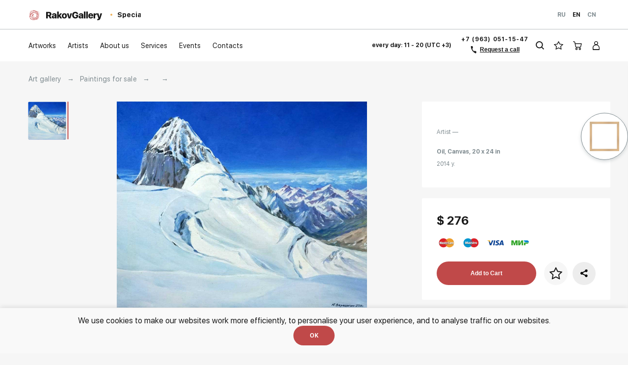

--- FILE ---
content_type: text/html; charset=utf-8
request_url: https://www.google.com/recaptcha/api2/anchor?ar=1&k=6LfFXasUAAAAAOthiCUw8TTFCzs05hu-TE6m1tqK&co=aHR0cHM6Ly9yYWtvdmdhbGxlcnkuY29tOjQ0Mw..&hl=en&v=TkacYOdEJbdB_JjX802TMer9&size=invisible&anchor-ms=20000&execute-ms=15000&cb=8uqbo6i6kdoy
body_size: 45583
content:
<!DOCTYPE HTML><html dir="ltr" lang="en"><head><meta http-equiv="Content-Type" content="text/html; charset=UTF-8">
<meta http-equiv="X-UA-Compatible" content="IE=edge">
<title>reCAPTCHA</title>
<style type="text/css">
/* cyrillic-ext */
@font-face {
  font-family: 'Roboto';
  font-style: normal;
  font-weight: 400;
  src: url(//fonts.gstatic.com/s/roboto/v18/KFOmCnqEu92Fr1Mu72xKKTU1Kvnz.woff2) format('woff2');
  unicode-range: U+0460-052F, U+1C80-1C8A, U+20B4, U+2DE0-2DFF, U+A640-A69F, U+FE2E-FE2F;
}
/* cyrillic */
@font-face {
  font-family: 'Roboto';
  font-style: normal;
  font-weight: 400;
  src: url(//fonts.gstatic.com/s/roboto/v18/KFOmCnqEu92Fr1Mu5mxKKTU1Kvnz.woff2) format('woff2');
  unicode-range: U+0301, U+0400-045F, U+0490-0491, U+04B0-04B1, U+2116;
}
/* greek-ext */
@font-face {
  font-family: 'Roboto';
  font-style: normal;
  font-weight: 400;
  src: url(//fonts.gstatic.com/s/roboto/v18/KFOmCnqEu92Fr1Mu7mxKKTU1Kvnz.woff2) format('woff2');
  unicode-range: U+1F00-1FFF;
}
/* greek */
@font-face {
  font-family: 'Roboto';
  font-style: normal;
  font-weight: 400;
  src: url(//fonts.gstatic.com/s/roboto/v18/KFOmCnqEu92Fr1Mu4WxKKTU1Kvnz.woff2) format('woff2');
  unicode-range: U+0370-0377, U+037A-037F, U+0384-038A, U+038C, U+038E-03A1, U+03A3-03FF;
}
/* vietnamese */
@font-face {
  font-family: 'Roboto';
  font-style: normal;
  font-weight: 400;
  src: url(//fonts.gstatic.com/s/roboto/v18/KFOmCnqEu92Fr1Mu7WxKKTU1Kvnz.woff2) format('woff2');
  unicode-range: U+0102-0103, U+0110-0111, U+0128-0129, U+0168-0169, U+01A0-01A1, U+01AF-01B0, U+0300-0301, U+0303-0304, U+0308-0309, U+0323, U+0329, U+1EA0-1EF9, U+20AB;
}
/* latin-ext */
@font-face {
  font-family: 'Roboto';
  font-style: normal;
  font-weight: 400;
  src: url(//fonts.gstatic.com/s/roboto/v18/KFOmCnqEu92Fr1Mu7GxKKTU1Kvnz.woff2) format('woff2');
  unicode-range: U+0100-02BA, U+02BD-02C5, U+02C7-02CC, U+02CE-02D7, U+02DD-02FF, U+0304, U+0308, U+0329, U+1D00-1DBF, U+1E00-1E9F, U+1EF2-1EFF, U+2020, U+20A0-20AB, U+20AD-20C0, U+2113, U+2C60-2C7F, U+A720-A7FF;
}
/* latin */
@font-face {
  font-family: 'Roboto';
  font-style: normal;
  font-weight: 400;
  src: url(//fonts.gstatic.com/s/roboto/v18/KFOmCnqEu92Fr1Mu4mxKKTU1Kg.woff2) format('woff2');
  unicode-range: U+0000-00FF, U+0131, U+0152-0153, U+02BB-02BC, U+02C6, U+02DA, U+02DC, U+0304, U+0308, U+0329, U+2000-206F, U+20AC, U+2122, U+2191, U+2193, U+2212, U+2215, U+FEFF, U+FFFD;
}
/* cyrillic-ext */
@font-face {
  font-family: 'Roboto';
  font-style: normal;
  font-weight: 500;
  src: url(//fonts.gstatic.com/s/roboto/v18/KFOlCnqEu92Fr1MmEU9fCRc4AMP6lbBP.woff2) format('woff2');
  unicode-range: U+0460-052F, U+1C80-1C8A, U+20B4, U+2DE0-2DFF, U+A640-A69F, U+FE2E-FE2F;
}
/* cyrillic */
@font-face {
  font-family: 'Roboto';
  font-style: normal;
  font-weight: 500;
  src: url(//fonts.gstatic.com/s/roboto/v18/KFOlCnqEu92Fr1MmEU9fABc4AMP6lbBP.woff2) format('woff2');
  unicode-range: U+0301, U+0400-045F, U+0490-0491, U+04B0-04B1, U+2116;
}
/* greek-ext */
@font-face {
  font-family: 'Roboto';
  font-style: normal;
  font-weight: 500;
  src: url(//fonts.gstatic.com/s/roboto/v18/KFOlCnqEu92Fr1MmEU9fCBc4AMP6lbBP.woff2) format('woff2');
  unicode-range: U+1F00-1FFF;
}
/* greek */
@font-face {
  font-family: 'Roboto';
  font-style: normal;
  font-weight: 500;
  src: url(//fonts.gstatic.com/s/roboto/v18/KFOlCnqEu92Fr1MmEU9fBxc4AMP6lbBP.woff2) format('woff2');
  unicode-range: U+0370-0377, U+037A-037F, U+0384-038A, U+038C, U+038E-03A1, U+03A3-03FF;
}
/* vietnamese */
@font-face {
  font-family: 'Roboto';
  font-style: normal;
  font-weight: 500;
  src: url(//fonts.gstatic.com/s/roboto/v18/KFOlCnqEu92Fr1MmEU9fCxc4AMP6lbBP.woff2) format('woff2');
  unicode-range: U+0102-0103, U+0110-0111, U+0128-0129, U+0168-0169, U+01A0-01A1, U+01AF-01B0, U+0300-0301, U+0303-0304, U+0308-0309, U+0323, U+0329, U+1EA0-1EF9, U+20AB;
}
/* latin-ext */
@font-face {
  font-family: 'Roboto';
  font-style: normal;
  font-weight: 500;
  src: url(//fonts.gstatic.com/s/roboto/v18/KFOlCnqEu92Fr1MmEU9fChc4AMP6lbBP.woff2) format('woff2');
  unicode-range: U+0100-02BA, U+02BD-02C5, U+02C7-02CC, U+02CE-02D7, U+02DD-02FF, U+0304, U+0308, U+0329, U+1D00-1DBF, U+1E00-1E9F, U+1EF2-1EFF, U+2020, U+20A0-20AB, U+20AD-20C0, U+2113, U+2C60-2C7F, U+A720-A7FF;
}
/* latin */
@font-face {
  font-family: 'Roboto';
  font-style: normal;
  font-weight: 500;
  src: url(//fonts.gstatic.com/s/roboto/v18/KFOlCnqEu92Fr1MmEU9fBBc4AMP6lQ.woff2) format('woff2');
  unicode-range: U+0000-00FF, U+0131, U+0152-0153, U+02BB-02BC, U+02C6, U+02DA, U+02DC, U+0304, U+0308, U+0329, U+2000-206F, U+20AC, U+2122, U+2191, U+2193, U+2212, U+2215, U+FEFF, U+FFFD;
}
/* cyrillic-ext */
@font-face {
  font-family: 'Roboto';
  font-style: normal;
  font-weight: 900;
  src: url(//fonts.gstatic.com/s/roboto/v18/KFOlCnqEu92Fr1MmYUtfCRc4AMP6lbBP.woff2) format('woff2');
  unicode-range: U+0460-052F, U+1C80-1C8A, U+20B4, U+2DE0-2DFF, U+A640-A69F, U+FE2E-FE2F;
}
/* cyrillic */
@font-face {
  font-family: 'Roboto';
  font-style: normal;
  font-weight: 900;
  src: url(//fonts.gstatic.com/s/roboto/v18/KFOlCnqEu92Fr1MmYUtfABc4AMP6lbBP.woff2) format('woff2');
  unicode-range: U+0301, U+0400-045F, U+0490-0491, U+04B0-04B1, U+2116;
}
/* greek-ext */
@font-face {
  font-family: 'Roboto';
  font-style: normal;
  font-weight: 900;
  src: url(//fonts.gstatic.com/s/roboto/v18/KFOlCnqEu92Fr1MmYUtfCBc4AMP6lbBP.woff2) format('woff2');
  unicode-range: U+1F00-1FFF;
}
/* greek */
@font-face {
  font-family: 'Roboto';
  font-style: normal;
  font-weight: 900;
  src: url(//fonts.gstatic.com/s/roboto/v18/KFOlCnqEu92Fr1MmYUtfBxc4AMP6lbBP.woff2) format('woff2');
  unicode-range: U+0370-0377, U+037A-037F, U+0384-038A, U+038C, U+038E-03A1, U+03A3-03FF;
}
/* vietnamese */
@font-face {
  font-family: 'Roboto';
  font-style: normal;
  font-weight: 900;
  src: url(//fonts.gstatic.com/s/roboto/v18/KFOlCnqEu92Fr1MmYUtfCxc4AMP6lbBP.woff2) format('woff2');
  unicode-range: U+0102-0103, U+0110-0111, U+0128-0129, U+0168-0169, U+01A0-01A1, U+01AF-01B0, U+0300-0301, U+0303-0304, U+0308-0309, U+0323, U+0329, U+1EA0-1EF9, U+20AB;
}
/* latin-ext */
@font-face {
  font-family: 'Roboto';
  font-style: normal;
  font-weight: 900;
  src: url(//fonts.gstatic.com/s/roboto/v18/KFOlCnqEu92Fr1MmYUtfChc4AMP6lbBP.woff2) format('woff2');
  unicode-range: U+0100-02BA, U+02BD-02C5, U+02C7-02CC, U+02CE-02D7, U+02DD-02FF, U+0304, U+0308, U+0329, U+1D00-1DBF, U+1E00-1E9F, U+1EF2-1EFF, U+2020, U+20A0-20AB, U+20AD-20C0, U+2113, U+2C60-2C7F, U+A720-A7FF;
}
/* latin */
@font-face {
  font-family: 'Roboto';
  font-style: normal;
  font-weight: 900;
  src: url(//fonts.gstatic.com/s/roboto/v18/KFOlCnqEu92Fr1MmYUtfBBc4AMP6lQ.woff2) format('woff2');
  unicode-range: U+0000-00FF, U+0131, U+0152-0153, U+02BB-02BC, U+02C6, U+02DA, U+02DC, U+0304, U+0308, U+0329, U+2000-206F, U+20AC, U+2122, U+2191, U+2193, U+2212, U+2215, U+FEFF, U+FFFD;
}

</style>
<link rel="stylesheet" type="text/css" href="https://www.gstatic.com/recaptcha/releases/TkacYOdEJbdB_JjX802TMer9/styles__ltr.css">
<script nonce="JqchhBycfWGr-7GacpPOQA" type="text/javascript">window['__recaptcha_api'] = 'https://www.google.com/recaptcha/api2/';</script>
<script type="text/javascript" src="https://www.gstatic.com/recaptcha/releases/TkacYOdEJbdB_JjX802TMer9/recaptcha__en.js" nonce="JqchhBycfWGr-7GacpPOQA">
      
    </script></head>
<body><div id="rc-anchor-alert" class="rc-anchor-alert"></div>
<input type="hidden" id="recaptcha-token" value="[base64]">
<script type="text/javascript" nonce="JqchhBycfWGr-7GacpPOQA">
      recaptcha.anchor.Main.init("[\x22ainput\x22,[\x22bgdata\x22,\x22\x22,\[base64]/[base64]/[base64]/[base64]/ODU6NzksKFIuUF89RixSKSksUi51KSksUi5TKS5wdXNoKFtQZyx0LFg/[base64]/[base64]/[base64]/[base64]/bmV3IE5bd10oUFswXSk6Vz09Mj9uZXcgTlt3XShQWzBdLFBbMV0pOlc9PTM/bmV3IE5bd10oUFswXSxQWzFdLFBbMl0pOlc9PTQ/[base64]/[base64]/[base64]/[base64]/[base64]/[base64]\\u003d\\u003d\x22,\[base64]\x22,\[base64]/[base64]/[base64]/w5vChlnCgMKbN8KewqXCg2jDhnLCvsKPRGpVwrI+STrCul3DiQDCqcK8NDRjwr3DmFPCvcOlw5PDhcKZIDURe8O/woTCnyzDnMKbMWlrw74cwo3DpWfDrghDGsO5w6nCk8OhIEvDr8KMXDnDocO3UyjClcOtWVnCl08qPMKUVMObwpHCqsKowoTCum7DmcKZwo1rS8Olwod4wpPCinXClD/DncKfPCLCoArCtMOjMELDl8Ouw6nCqkhuPsO4RiXDlsKCT8OpZMK8w5w0woF+wpzCu8KhworCuMKEwposwrbCh8Opwr/DjEPDpFdjODpCTjRGw4R4J8O7wq9NwozDl3QFHWjCg1gww6UXwqhnw7TDlTrCrW8Ww4vCi3sywqTDtzrDn0xHwrdWw4ICw7AdV3LCp8KlcMO2wobCucO/wpJLwqVxUgwMYjZwVHTClwEQQsOfw6jCmzMLBQrDhwY+SMKNw5bDnMK1TsOaw75yw7kYwoXChz9Jw5RaLxJ2XR5GL8ORN8OSwrBywpzDgcKvwqhgNcK+wq5LI8OuwpwQGz4Mwolaw6HCrcOwLMOewr7Dq8Opw77Cm8OneV8kKRrCkTVZGMONwpLDrA/DlyrDmiDCq8Ojwp06Py3DrGPDqMKlRcO+w4M+w40mw6TCrsO7woRzUB/CjQ9KQRkcwofDpsKDFsOZwp7Clz5ZwoszAzfDtsOCQMOqAMK4esKDw4bCmHFbw5vCtsKqwr5wwozCuUnDk8KycMO2w51PwqjCmwrCsVpbfyrCgsKHw5ROUE/Cg0/DlcKpQEfDqio0Ly7DvhrDscORw5IyUi1LNsOnw5nCs092wrLChMOewqxDwpZSw7QnwokUNcKBwp/[base64]/DjDfDnMOnHkPCs8O1dUPDj8Kuw6AqwpnCrwV/wr7Dr1nDhSvDssO4w4fDozMPw6TDo8KwwofDui3CkMOvwrPDqsO7X8KqETUeIcODaGZ9dGVlw6Vlw6/DniXCsUTDhsOLFwzDjQXCk8OlC8K6wpnChcKzw5Y6w5/[base64]/CpEUgw4fDtC3DgAk6RCRJwr4wf8Kaw53DmlPDscKEwrTDiEwgWsOFX8KfLH7DnR/[base64]/SAx1wocUVQBnw57CnwvClB/DhyXCjS1WOMO6G04Bw4pawp/Dg8Kbw6zDusKdYhB3w5zDkgZYw7UIbgZ0fRDCvDPCuFTCmsOSwoIYw5bDtcOMw5R4MS89bMOew7nCujjDl03CmcOiFcKtwqPCoXjCs8KXN8Kpw6kwJDAPUcOlw7F8BR/Dk8OiJMKjw67DlUIIdDvCgDcPwqJsw4/[base64]/CnMKZwoAqZcOcHsObUz8JwoTDpsOSwoTCiMO8ah7CvcKCw75fw5LCqyIQA8Ksw6dzARrDvcO1M8OCPU/[base64]/DkSjCmMKvK3khw7IXD8Kuw6V/IATCkWDCt3gIwqLDmz7Dgw/Ci8K6esKLw6Jbw7TCnUzCuEjDjcKZDiPDjcOFW8OHw6HDh3BeIzXCgsOabXjCgXV6w6vDn8KuSifDu8OawocSwoYZIMKnBMKWf2nCrCPCjX8pw7ZBflnCg8KXw7fCtcKxw7/DgMOzw5svwqBEwpzCp8KpwrHCpMO2wpMKwoTCnTPCq15jw4vDmsK+w6/Dm8ObwoTDgcKVK3PCjsKpVWYkC8O3D8KMATPCpMKzw6tnw7XCoMOuwr/DkAoPRMKtQMKMwpzCtsO+KCnCkUBWw7PDgcOhwqLDp8KIw5QGw6cAw6fDmMKXw5rDnMKgA8KlX2PDrMKiF8KQfHbDmsKyMmLCjsKVHETDg8KbWsOCN8OqwrRbw6RIwoxBwrLDhxXCmMONSsKcw6vDoE3DoCI/TS3Cll8MXW7DpADCvGPDnhDCjcKxw4dswoXCiMOjwqACwrk4RnRjwpkIC8O2c8OzZ8KCwogbw4oTw7rCtR7DqcKqV8K/w7HCvMOGw5BlRGjChz7Cr8KuwqfDsT5CTSdbwr9vDsKOw585XMOnwr4Uwr5SYsOGMQ5awqPDtMKeC8O+w65URA/ChBzCgj/CuGwYeh7Ctn7DqMOhQ3omw6NIwpTCn0VdSxcpRsKcOwzCm8K8QcOBwpItbcO3w5cLw4zCj8OQw4chw4gXw6s/[base64]/QyE9Xzwfwq7ChhBQwo/Dhx5NVsK9wpJhGcOHw4TDlgnDi8O0woPDj3h/[base64]/T8KUNcOiPBLCr1oFMMK+w6jDgMOxwpnDmsK0wqV7wpp/w4fDgMK8SsKTw5XCu2XCoMKKUwvDn8OcwpINOETCjMK6MMOpJ8K4w77ChsO6aEjCpxTCh8Ocw44twos0w55QIRgHLkFawqLCvibDrz1cRhlOw6oJIj18IcK+ZENvwrUhCBxbwooVf8K3SMKoRiHDsH/DnMKgw4nDl2XDpsOlBCsuEUXCu8Kjw5bDgsKjQMOxDcO5w4LChGHDrMK5KGvCpsO/XMO7woHCgcObTlzDhwnConjCu8OXV8OedsKMfsOkwpEzJMOiwqHCj8OTejbCtAAgwqnCjnNxwopWw7HDrMKBwqgJN8O3wqfDt2fDnE3DkMKEDW9dccKqw6/Dk8KbTTVCw43ClcK2wrpmNcONw4jDvVEMw5/DmQstwrjDlzUhwrRXH8KawoMnw4Y0C8OKTV3Cj3FoUsKdwrrCr8OPw4vClcO0w6NzQirCmcOKwrfCghVZecOaw7BZTMOGw55MQMOGw4TDpyBnw6tDwqHCuwxFecOnwrPDjcOEcMKnwpDDjsO5dsO4wovDhDd1VTIgUCPDuMOuw61va8OiIh1Vw47CoE/DlSvDkWkpacKhw5c9QsKQwpMxwrzDlsOjanrDm8KPJFXCnj/DjMOaAcOowpHCkgUkw5XCh8ORwojCgcKww6TDm0FhOsO+IQpEw7DCtsKZwqnDrMOUwo/DmsKiwrMWw6lsYMKZw7zChD0FS3I+wpA1f8KAwr7Cg8KEw6hUwoDCu8ORZ8KTwqPChcOlZFnDr8KtwqMZw7A4w49bf2grwqhoJEwpPMKmQ1jDhmEKJFALw7LDgcOhf8OHBsOJw75Cw7Q7w6fCtcKFw6vCr8KFKQzDkE/Dsi5VdhzCp8Ovwro6SzV5w53CmARAwozCj8OrDMOnwqwJwq9owqBOwrl8wrfDsE/CtHzDpTHDmlnCtxVJYsKeL8KeLV3DvgnCjR4mOMOJwrLCmMKKwqEOUMOoLcO3wpfCjsKnEFXDvMOtwroVwrMew63DqMOqaGnCrMKmEcOFw4bCscK7wp8hwpoSBgfDnsK3P3jCgBPCo2ZsdEpQXMOVw6fCiE1HcnvCvsKjEcO4FcOjMmUcZVg9JS/CklbDosOpwo/Dh8Kvw6h8w6vDkUbClyPCp0LCiMOEw6fDj8Okwqccw4omJQsMdXJBwofDpQXCoXHChSzCpMOQNCRBQk1iwoUFw7RPXMKdw7h1YHrDkcKew4nCscK/WcOba8Kkw7DClMKlw4fDgjHCl8OIw4PDl8KzJWMGwpLCjsOVwoDDgyZEw67DhcKXw7TCjSFKw4E5OMKlcz7Cv8K1w70YQMKhCQfDpldQPUImesOQwodnaR7ClGDCmQAzJkN5FgfCgsO0w5/CplvDlXo1RTgiw74ECi8rw7bDmcOSwpdew7Eiw5bDnMKWwrsDw4YcwqbDljTCmTjCjMKkwpPDoRnCvlvDmMOHwr91wo9hwrVGLcOWwrHCtzROccO0w4g4VcOBOMO3TsO4bRNfFcKtTsOtQlM4am9Uw55Ew5nDkWoXTsK9I2gIwrx8Hn/CpT/[base64]/wphON8KkwrrCpAHDm8KxOsKIGBd0NcKaOyXCncO+ExRPB8KXIMK0w5VEw4zCl0txQcOqwrlpNSHDtsKZwqnDuMKqwrYjw4zDm1oefcKbw6tQfCfDp8KsesKuwqPDmsOvRMOvacKBwoF2V3AXwpbDsUQqQcO/wqjCnioGWcKWwrA1wqsQK28ywqlxYSIQw78ywqYcUBJlwpvDrMOqwq8Xwqh3FgbDucOeGBTDm8KTJ8OawpLDmXIpZcK/wotjwo0Rwo5IwroBDGHCjzjDrcKbOcOaw6U6XMO3wozDlcOew60YwpoEExtQwrLCpcKlPB4ebCvCosK7w6wjw6tveVVfwq/Dm8KDworCjFnDsMOFw4wiKcO2G0hhM35jw47DqC7CicOwecK3wrsVw4Yjw5p4TyLCn3l/[base64]/DpVPDlDTDnMOKYsKRLMKoDB12w7TDqDjDqMOINMOTacK5Hxg2TsO+ScOpZCXDuCh0GcK+w5rDm8OSw4XCqDM7w6Auw4omw7tHwrDCqTbCgyotw5XCmQPDnsOTIQsww410w541wpM8HMKow6kXHMKIwqrCgcKfWcKqdSZ8w6/Cl8KdKR1oIi/ClcK7wpbCqnzDkjjCjcKWY2vDq8OzwqvCjSY6KsKVw7E6EGhMX8K4wqzDhyLCsFIfw5AIbsKSaWVWw77DvcKMencgHjnCs8KHTnDChwjCrsKnRMOiB003woh1SMKiwqbDqjokLcKlIMKRPxfDosOlwpkqw4HDmH/CucKdwooZZTYvw4PDt8OpwoJhw5NLZsOWUx5OwoHDnsKbNmrDmBfClAJ0ZsOLw5B6EsOhUGYpw4DDjBhLVcK2WcKYwo/DqcOIN8KOwpTCmRXChMOqVXckWUo9dmrDjWPCtMKvNsKuKcOyZU3Dt1oIYlQ6GsODw5U4w6/DkBcsAFhFCMObwoZtcWF4YwdOw7lcwoAGFlp0UcKjw41owosKbUM+FEhWADDCk8OzbHcVwqzDs8KfIcKGVUHDqyXCvRw9SAXDhMOfd8K7a8O1wrrDvU7DkBZWw5XDlTTCucKjwo86UMKcw58cwqcfwpPDhcOJw4/[base64]/[base64]/[base64]/DsFDCjcO6SAxgQl8CAFbDh8Ocw5EewozCtsKYwoEsHREHLWE0OcOiF8OOw6sqccKkw5dLwo0QwrzCnzfDsRTCgsKTRGIsw7TCmSpXwoHCgMKww4g2w4FcDsKIwoAMDcOcw4w0w5XDrsOiZMKewo/DtMKMRcKRLMK0UcKtGRXCrgTDtBFjw5zCuhh2AHHCo8OjMMOPw7p5w7QwTsOvwr/Dm8KTSyDCoQZVw7PDrTfDvkcAwrtawrzCu1I4Sy48w4PDv2d8wpvDlsKKw7MPwqBfwpPCjcKvZSY4SCrDrnROesOzO8OwQ1rCj8K7YFd/w4HDsMO/[base64]/[base64]/Dq8K5SGLCuGTCisOIEBYswq89woIFOcOIP3tcw5jDpFzCtMOYanPCjlPDpRRmwp/[base64]/CrsO4AcOTwqoLw4rDqxjDmibDqVnCgH0cT8OOZi7DgQtBw6rDhWAQwptOw6AQHmvDkMKnDMKwX8KrEsOPbsKjacOAeTJTNsKlD8OvUmdMw53CrDbCoi/[base64]/CssOlwqHCsMK/[base64]/[base64]/[base64]/w7twaQjCscKqFVJdGHEYw5xYw77Dj8KmLSnClMKqHH/CusO9w43CgEPCscKMbMKbXMKdwoVpw5sAw7/DtQ3CvFjCt8Kuw5FneVF6YMKTworDkwHDtsKkWG7DnXdvwrDChsOrwrBPwpPChMOFwo/DjTLDpikYWUXDkkZ8FsOUScOFw7NLYMKGE8KwG34Bwq7CtcK6R0zCicK0wq58dDXDk8OGw7hVwrN9IcO5C8KxECzCi0JAacKPw7DDqgh/UcK0OcO/w7czGMOAwrAUOmsQwpMSE3rCkcO4w7peQybDhGxSDgvDpiwrAMOBwoHCnSEkw5/CnMKCw7I2JMK2wrLDs8OAHcOdw7nDvQfCjCAjKcOPwq4bw54AFsOwwpBMe8Kqw7LDh24PPGvDoQgoV2xsw4/[base64]/CksKNw6LDgcO5LsKUemfDlsKiVjI5w7nDmCrCqsK5DMKewoRjwpbCp8Oqw44iwonCrkwQBMOrw7c9NA4UfWU9SlFjQsOkwpx5cR/CvmTDtyhjO3XCuMKlw55aS3Znw5cJQh9CIRIjw7l5w5gAwqUEwqDCmAbDiU7ClU7CjhXDiWFUOQgdPVjCuwd9AMOtwprDiX7CmcKPLMO0fcOxw5XDt8ObD8Kcw7xEw4LDki7CtMK2ZWMXIWFmwqFwNl4Yw7Qaw6ZUXcK7TsOjwqslTX/CrjfCrn3CpMOFwpUJQDQYwq7DkcKVacOhL8Kqw5bCrMKiSlVmIyzCvEnCi8KxWMOzfMKEInHChsKJYMO0UMKhKcOrw7DDjifDqWgNb8Obwq7CjBfCtgQRwrHDqsOpw4fCnsKBAnTCssKVwqYRw7zCtsOgw5rDtUnDj8KYwqrDrh/Cq8Kqw7HDonPDhMKVQRLCr8OJwojDq2bDrFXDuxoew6dQOMOrWsODwoPChx/Cg8OJw7YIQsK0wqTCmsKSTn0MwofDlGrDrMKmwqBvwrIYJcOECcKsHcOxRCQdw5V4CsKbwqTClG7CnztLwp3Cr8KtasOZw4kRb8KRUD0OwrJTwp8/YsKBPcK5fsOZBl9ywo7CjsO2NEBWSEJTAkIFcmLDqE5fBMOZDcKowr7Dr8OGSiZBZMOjIQIoW8Kvw4XDmXpMwodOJyfDuHYtfnvDm8KMw6fDlMKlAC/CnXRfGBPCin7DmcKFP1DCnFMQwovCuMKQw6/DizjDsU0Ow4XClcO5wqEew6zCgMOzXMOLDsKBw6bDi8OGETQHD1rDnsOpK8OywrosL8KoBUrDu8O8AMKxLxXDqGrCkMODw5vCvWDClMKNEMO8w7zCgG08IQrCnQoAwpDDtMKIRcOBEcKXA8K4w4XDuGLCqsO/wrjCqcOvEm5mw6rCkMOPwqvCmhEtR8O3w5bCvg5XwpPDp8Kew4DDlsOswqnDtsOEGMOCwrPCoEzDhkHCjTAjw5ZrwojCiVoJwqfDmMKLw4jDqAlWAjtlXcOQS8KiUMKWc8KRSSRmwpNWw7wWwrJAJ3PDuwskEMKvMsKtw75vwrHDiMKVO2nCtWB/w60nwovDhVNowrw4w6omMkDDsGF/[base64]/Dn8Kiw7AAXUAEacKSw5c5VFNSPgxCO3LDnsKiwoc5IsKyw6cdSsKUfUrDg0PDvcK7wp7CpFAPwrjDpxdlEMKRw5vDp1I5X8OjQG7DqMK1w5XDp8KfE8O7esKFwrfCkwfDjAdcHnfDhMOhDsKywpnCvk/[base64]/w4DDm8O9w7JbTT3CqMKbE2NESmIcLsOzwq5vwqRmDj9aw7N+wo7CrsONw6vCksOdwqlFZMKFw5IAw7DDlsOBw71Zf8KodijChsKVwqt9AcOCw7LCjMOkLsOEwr9vwqtgw65Iw4PCnsKOw6o9w6rCq3/Dkxt/[base64]/DqCfDucKUw6xbYcKsw6JaXMONHsKZMB3CtMOgOMOcacO9wroIW8KUwrvDpHNewrwnCBcVTsOwXxrCiXEpB8OhbMOowrHDowPDmGLCu39aw7/ClXw/wqfCkH1sGgnDksOow4scw4pDGTHCoHxnwqrDrX4/Cz/DksO4w6/ChTd1eMOZw5MBw7nDhsKrwrHDnMKPHcK4wrRFBsOkU8KuVsOvBXMQwo/Ck8KcIMKcVkRxLsKqRy/Do8O/[base64]/[base64]/[base64]/wovDmMOPw6oww4TDksORe14Cwr9TZhB9wrHChlZSdMOawoTCrlBpTB7CtFJNw6PCkmRDw5XCvMOuVS9gVT7DgCfDlzgMcBd6w5Z/wroGIcOaw4LCpcO3WW0swq56eR7CtcOqwr9vwqFVwqLCoUjCs8KSPRzCtjVQWMOsJS7DhDITSMKYw5NPPlxIWMOzw6BvZMKkGMOiOFAFFHTCm8OwPsOYZGDDsMOrRBfDjjLCsQ5Zw7fCmFFQbsONwp/[base64]/Ck3/[base64]/CvCfDj8OJL8KiwpELwp7CpMKDwoHDncONSsOfw6nCn2AZTcKMwqTCncOTOmjDnFA+IMOFI1www47Dl8O9cF3Don8LesORwpheTVNsfDzDs8K7w4JVWMK8CnPCrH/DpMKgw4YSwrImw4fDuHbDqxM8wofCj8KbwpxlNMKdXcK2FwjCksK7MQkcwpMQfwl5UhPCnsK/wqh6WQlXTMO3wpXCoA7DksKiw50iw5FKwrfDoMKqKhctVcOPBg/CrBvDnMOXw5B0H1PClsKXa0HDqMK1w6A7w6dRwo1dCF3DnMOMOMKxHcK9YVxywpjDilhbARTCr1JPDsKCEAxpwpfCjsOsL0/[base64]/TEwfAsKnw78vwo98wpZ/[base64]/BhnCn8OQwrTDpcOhH8KkNWF2Rk9ew5bDqCsOw6TDi2fCsGtswrnCscOAw5TDvhXDl8OCWU9TSMKtw4TDiQJgwovDq8KHwq/CqcKuSRTCrlwZMg9pKSnDiC7DijTDkAllwqM7w6PCv8OoQhl6w6zDr8OQwqQjU1PCnsOlesK9FsOqE8OiwrlDJHtgw55qw6XDrFHDnMKkK8K6w77Ds8OPw4nDgw8gWmJVw6FgD8Krwr8HIC/DliHCj8OOwoTDmsKxwoPDgsKcO1TCssK6wpvCgkLDocOqLV7ChsOLwqfDplPCky4vwpYgw4jDq8KXeXtCcU/CkMObw6XCtMKyVcOybsOEJMOyVcKAEMKFeTvCuQN0FMKHwqHCk8Kkwo7CmmQfHcK1wrTCgcO9Y3MXw5TDocKwMEPCn30GUyrCvSU+NMOpcyjCqyEUVlvCocKUXz3Cmm4/wpYkMMONfcK/w5PDn8OwwqNpwqnCiRDCmsK8wrPCnXolw7/DocKFw4o+wqhaRsOzw5MAGsOSaWEsw5HDg8Kaw50WwoBVwpvCnMKtRMOmRMO4EcKPOMKxw6FoKlPDg0HDlcOCwpl4U8OkdMOOAHXDvsKkwok5wpfCgkXDjVbCpMKgw79Vw4YJRMKjwrrDkcOoAMK9T8O0wqzDlDAtw4JRdgBLwrIFwpsNwrsWFiASwq/ClSoPJ8Kmwqxrw5/DvALCmhNvS13DgHjClMOKw6FAworCkEjDrsO+wqTCrcOARidDwpfCqMO8WsO6w4TDmzPCjlzCl8Krw7nDmcK/EGrDgE/CmmPDhMKNOsO5R0JgVV0Swq/ChSZBw4bDkMOoe8Ojw6bDtlYzw74ILsOkwqw+FApiOXPCnUrCk09tYcK+wrVjXcKww50eBz7Djk9Uw4/CucKQIsKeCMKcCcKxw4XCtMKBw7sTwphkUsKsRmrClRBiw5vDpWzDqg0Owpg3F8OwwpNSwoTDvsOmwoJCTwVVwo7CiMOFcVTCtsKIBcKpw7Q/w7o6AcOZF8OVCcKow4Vzf8K1Fi3CpiAkSFZ4wobDj39Yw7rDicK+bsKAaMOywqzDjsO3NGzDnsOEA2Qsw7LCssOtOMKEGXTDgsK/VTHCh8K9w5Niw4BGwrHDgcKRfENwNsOAQ1nDvkthH8ObPgnCqcKuwoxmfnfCrmfCtzzCh0TDrBQ2w7oHw6nCrXHCizRtUMKBcwArw4/CkMKQCQ/Cni7CkMKPw5w5wo5Mw7wARFXCgRjCrcOew6RQwoUMU1kewpESC8OpbcOnQcOpw7N2w5rDvHInw4rCjcOyXw7CksO1w7I3wpPDisKLAMO7Q3/CgjzDgxnCnzTCqBLDnU1Rwqhiw5vDosOrw6d+w7YbAcOuIQ1ww5XDsMOuw4/Dtktbw6BHwp/CmMOqw5Msb0PCisOOTMOOw7t/[base64]/[base64]/DrGvDs8OPCsKfw7vDvATCmi7DuMOPY184SMO+LMKiZlkRDQJ/[base64]/[base64]/Dm8KaSsOSw6MvwrHDgsKCwovDh8KoQcO/RWsqXsK/NQPDgC3DlcKNGMOBwrnDrcOCNVs1wp7CiMOYwqkDw5vCliPDjsKxw6fDqMOMwovCj8Ouw6gMNx1JBBvDuUMSw4QXw4hdL19fD1HDncObwo/CmH3CvsKobzfCmgXCr8KGBcKwI1rCgcO/[base64]/ChwcVMcOZwq0DYsK3w4sDdT0vwrRyw7zDjG1FT8Oxw53DksOnNMKMw75mwqBIwqN9wrpeJCBMwqPDsMO/chfDkkscSsKiScOob8Kaw5w3JiTDhsOjw4jCuMKKw6bCmxjDrxDDnwXDqkrDuhjCgMOjwq/[base64]/DkmPCo8OgBMOXDyoyw5sMw4txJlvCjQI7wqsSw78qWnsULMOVA8OPFsK8M8Ozw75Jw7DCicKgI1PCiWdowpMML8KDw6zDmHplBTLDt13Dv2pWw5jCsw8iS8OfJwDCrm/CsDR1YS3DvsKRw4xcU8OvJ8K7wq50wo4GwpIDBnpSwpTDtMK7w63Cu2NLw47CqGhVaR58IsO1wqrCqXjCij4zwqvDsj44Wh4KHsOgG1/CicKHw5vDs8KFZlPDkB5oMMKxwqkhRVrDrsK0w4R1GlQ8RMOVw4PDuArDisO6wqUoRh3ClG5Lw61wwph2AMOzbizCq37DkMObw6Nlw6psRCLDkcKUOnXDkcK+wqfCmcO7fxQnJ8OWwrPCjEIGbAwZwrUJJ0/DnnbCngVEVcO4w5MHw77CgFHDlFjCkwrDmVXCoS7DqcKiXMK/XSRaw6guBXJNw5UpwqQlEsKBLSVxMH4/KGwrwrPCk3LDoR/Cn8OBw5wYwqQhw6nDqcKHw55Rd8O/wpzDgsKVOHnCojPCvsOowo4UwpRTw4I9UjnCsjUOwroyT0LDr8OHR8O4BXzDq21vYsOuwqNmYz4tNcOlw6TCoT0Zw5nDmcKkw7/DosOJRTYCbcKJwrvCncORRn7CqMOgw6zDhDbCpcO8wp/CjsKswq4VHTHCo8OFZsO4T2DCtsKJwoHCkAgiwoPDuncgwoPCtT8xwoTCpsKowq12w5kFwoXDocK4bsOnwrXDpS9iw7E0woh/w4LDh8Kew5MVw7RICMOlZiXDvkfDtMOhw7o1w4YZw6Miw5I0cAMGCsK2HMKNwogGKFjDqi/DhcO4XkAsKsKeRmtQw6kEw5fDtcOmw6rCvcKqOsKPV8Oyc0rDicKOC8Kww67Dh8O2H8O1wqfCs0LDoCHCp1vCt2k/C8OvEsK/[base64]/[base64]/wo7Djz3Cu3MORnnDhcKzC8OpeyrDgkwnLsKlwqkxJFjCj3FNw4hIwr3Ci8KowqBqcGXCmB/[base64]/Dl8K6w6nDq8O5W8OtDy80RiAdw6LCg2oiw6PDscKVw5ZgwpBOwpXCsH7Cn8OWfcKowqp+KzEeE8OXwpwUwoLCiMOWwohNU8K/RsOnYkPCscKOw7bCmFTCmMKDdsKoXsOWAxpCIUZQwpZcw7UVw7LDowbDtiUrJsOoLRjDqmwVfcOPw6HCvGBBwrbDjT9AWgzCskTDmnBtw7J/UsOoVTduw6crDRlGwovCmjfDv8Ojw7JUf8ObI8OTPMKxw6V5J8KFw63CocOQZ8KDw7HCsMO3D1rDrMOfw717N2PCvC7DizIAHcOebFMjw7XCnnrCjMKmHUPCtXdBw5Jmwo/[base64]/DphdIOylsw6fClAPDqAvDtRMvelDDvRLCpFkORDwow7bDiMOaZmbDpUVVGjg2bMOEwoPDqlN5w7Mxw69rw7E6wqfCo8KnKjfCk8K9wokyw5nDjRcMw7F3O0oDa3vDuWzCpB5nw4ATfsKoG08UwrjCqsOpwqDCv3xePsKEw6hrehB0wpjCmsOtwprDjMO8wpzDlsOOw5/[base64]/DvkJaw4TCpXTDqmvCmcKYw7XCoQRCCMOxw64JJBvCsMK8Izs6w5EyHMOeQxN/T8K+wqkzW8K1w6/[base64]/bHTCmFrDpxoMwp7DiMOWdConw68ACn7Cm8OJw6LCpB7DqhfDpzXCrsOHwopjw5kiw4TCgHfCpcKMV8OZw7EQZTdgw7gPwph+WlpzRcKkw4d6wozCvTc1wrzCjWPDinDCkTJuwovCvsKSw4/ChDVnwqJGw7psLMOvwqPCjcOSwrvCs8KmbmkGwqfCmsKYWznDkMODwpcPw7zDiMODw5NuVmLDkcKTFx/CpMKUwqw+Kh1/w4AVJcOHw6TCpMKWIwsxwrItU8O9wptdMToEw5ZGb2vDhsK/Y1TDpWwpa8OOwrrCt8Ofw5jDpsOlw5Bpw5nDkMOpwplMw4vDmsOywoHCp8OnQxY+w7XCq8Oxw5LDnCkRPCI0w5HDmMOcAXHDrnnDg8O2TX/CqMOdesKDw7/[base64]/GWZ5W3sLB8KTwpPDrXnDo8OCwo/DunPDocOOTmnDtxVWwr9Dw4NswojCrsKdw5tWNMKuby/[base64]/[base64]/[base64]/DoU1fw7rChMKDKsKIw6vCsMKiwrc2LcOtMsKCwqppw6skZRkGZRvDqMKbw7XDrQDDkn/CqU7CjWQceQI/LRrDrsK9Y2R7w7DDpMKGwpBDCcORw7NvGSLCmlcPw7zDg8OUw67Digokey/DlmpkwrYWaMKcwpHCkHTDl8OSw7Zawpc0w6Blw7w6wrbDoMOTw6PCvcOOC8KZw5BTw6vCljscX8OYGMOLw5bDtMKiwpvDvsK7ZMKFw5rDuCdQwpdgwpVfVi/[base64]/w53DscOyUh1Pwp4Jwp7Ciz8/[base64]/DlhbCmcOwQXQNwodnBjfDucOwFMO6wpR3w68Zwr/Ci8Kcw415wqrCpMOaw7LCtkx5VRTCpcKawpPDhFR8w5ZbwpLCu38nwpTCkVTDiMK5w485w73DlsOswqEuZMOFJ8ORw5DDocO3woVoV3ISw7JDwqHChinCi3opHyAXb3HDr8KrDsK/wrcgIsOIU8KSEBliQMOXMDMUwppow7sfeMK2TcO1wr3Cq2DCnlMKB8OlwoLDix9dQ8KlDsKoLlgmwrXDtcOVFgXDk8KHw5QcfBfDmMKKw5dgf8KbRDLDr19/[base64]/CjGwgN0bDkycCwqjCujYMO8OHUWYPXsKnwp/DhcOMwrDCn2QLEMOhEsKULsKHw4YNDMODG8K5wq/CiHTCocO+w5dAwrfDsWIVImrDlMOhwo9ZMkEPw4l9w64DHcOKw5HCnyBPw5kALVHDrMKOwqgSw7jDtsOFHsKEAQ4ZcylcDcOfw5rCqcOvZB5NwrwEw5DDqMKxw7MXw53CqwEowpLDqiDChw/DrcKHwrwLwrzDicOKwr8ew6bDjsOMw6/DhcOaE8OxNUbDiU03wqPCnsKHwpVAwrzDlsK5w7sKA3rDg8OQw48FwoNnwo/Cvi9Yw7oQwq7Drx1WwoBEbW/CgMKnwpgBHy5QwqbChsOLS0h1GcOZw7Ajw6AfajJ2NcOJwqUMYGI/[base64]/DumVHSg/DgcOlfHbCiCHDhcKxEAfCv8KEw63Do8KECF19BE8vfcKZw4xRHAXCqSFbw6/DhR1ew7AvwprCs8ODIMO6wpHDhMKlHivCssOnHMK1wqhqwrLDqMOUFHjDjXAcw5rDq0UNUMKEFUdvwpTCisO4w4nDocK3P3DCqhMbMsOBIcKWdcOUw64/AhXDnMO9w7/Dh8OIwoHCiMOLw4kcF8KuwqPDs8O1dCnCpcKRc8O/[base64]/DmA0JCifChcK+DcOmSA1SwpdrEcKyw7A6TCAGR8Ovw43Ck8KQCFQKw6fDusO1CVAITMOYCcOTVATCkXQkwpjDl8KFw4g+IAjDisKUJsKTQF/CnzjDh8K3ZR5DCh3CvsOBwoArwoEKMsKpScO2wojCmcOwJGdCwqJnXMKSBMK7w53CpWYXKcKFw4R2JCRcEsKGw7/Dn2LCiMOxwr7DrMKrw7vDvsKsD8KcGisFSBbDqcO6wq9WFsKFw4DDllPCs8OlwpjCl8KEw7PCq8K2w7XCm8O4wr8OwoIwwrPClsKGJHLDrMKbdhJaw7JVJhoqw6TDmlHClE/ClcOZw4goZGfCmzA5wozCtAHDo8KNQcOeTMKFRi/Dm8KBUHbDn1M2SsKrVMO1w6U5wp9BKwpqwp99w6ltTMOuIsKawoNjHsK3w7PDu8KBeA0Dw4J3w7TCsx4mw77CrMKaLRfCncKew4BmYMO1HsKkw5DDu8OyL8KVbhhxw4kULMOeI8Ksw5DDtll4w4JNRj5XwojCsMK8aMOaw4cAwoTDjsOrwovCmSkBOsK+GsKiOA/DjAbCu8Osw7zCvsK9wrzCh8K7JHRpwqRbFCt1GsO0ez7CkMOWVMKzf8Kkw77CszLDugYqw4Rhw4VDw7zDkmZeCMOfwqrDiAtBw79BPcKJwpLCqsOyw4JSCcOpNjMzwofCo8KyAMK6fsKuZsKOwpMywr3CiVolwoN+BjJtw4/[base64]/DssOsw6nCpsKDwoTDqcO6wrXCvhDCsMK4\x22],null,[\x22conf\x22,null,\x226LfFXasUAAAAAOthiCUw8TTFCzs05hu-TE6m1tqK\x22,0,null,null,null,1,[21,125,63,73,95,87,41,43,42,83,102,105,109,121],[7668936,762],0,null,null,null,null,0,null,0,null,700,1,null,0,\[base64]/tzcYADoGZWF6dTZkEg4Iiv2INxgAOgVNZklJNBoZCAMSFR0U8JfjNw7/vqUGGcSdCRmc4owCGQ\\u003d\\u003d\x22,0,0,null,null,1,null,0,0],\x22https://rakovgallery.com:443\x22,null,[3,1,1],null,null,null,1,3600,[\x22https://www.google.com/intl/en/policies/privacy/\x22,\x22https://www.google.com/intl/en/policies/terms/\x22],\x22xfpSUvcPGVnGIeJ8VFBlkRtGE8u40EBEW5LGBqmZGXo\\u003d\x22,1,0,null,1,1764957573262,0,0,[49,245,228,194,37],null,[199,224,222],\x22RC-bEwPKCmVF97-lQ\x22,null,null,null,null,null,\x220dAFcWeA4EKn3SiSi5Rn85md1Rv4d2OhlHBUsRjPpX6KSn_9NhngQybqNW9a0wWuBb4tUrfzgJHO6WxwHYnvorFccGh_QY5ls2mg\x22,1765040373128]");
    </script></body></html>

--- FILE ---
content_type: text/css
request_url: https://rakovgallery.com/static/main-4dae1262a336e05b318b.css
body_size: 77843
content:

html,body,div,span,applet,object,iframe,h1,h2,h3,h4,h5,h6,p,blockquote,pre,a,abbr,acronym,address,big,cite,code,del,dfn,em,img,ins,kbd,q,s,samp,small,strike,strong,sub,sup,tt,var,b,u,i,center,dl,dt,dd,ol,ul,li,fieldset,form,label,legend,table,caption,tbody,tfoot,thead,tr,th,td,article,aside,canvas,details,embed,figure,figcaption,footer,header,hgroup,menu,nav,output,ruby,section,summary,time,mark,audio,video{margin:0;padding:0;border:0;font-size:100%;font:inherit;vertical-align:baseline}article,aside,details,figcaption,figure,footer,header,hgroup,menu,nav,section{display:block}body{line-height:1}ol,ul{list-style:none}blockquote,q{quotes:none}blockquote:before,blockquote:after,q:before,q:after{content:"";content:none}table{border-collapse:collapse;border-spacing:0}*{box-sizing:border-box;outline:none}img{max-width:100%}a{color:inherit;text-decoration:none}button{padding:0;border:none}.row{max-width:7000px;margin:0 auto}.row:before,.row:after{content:" ";display:table}.row:after{clear:both}.column{float:left;width:100%}@media(min-width: 1441px)and (max-width: 7000px){.column{padding-left:6px;padding-right:6px}.row .row{margin-left:-6px;margin-right:-6px;max-width:none}.XL-1{width:8.3333333333%}.XL-2{width:16.6666666667%}.XL-3{width:25%}.XL-4{width:33.3333333333%}.XL-5{width:41.6666666667%}.XL-6{width:50%}.XL-7{width:58.3333333333%}.XL-8{width:66.6666666667%}.XL-9{width:75%}.XL-10{width:83.3333333333%}.XL-11{width:91.6666666667%}.XL-12{width:100%}.XL-block-grid-1{margin:0 -6px}.XL-block-grid-1:before{content:"";display:table}.XL-block-grid-1:after{content:"";display:table;clear:both}.XL-block-grid-1>*{float:left;width:100%;padding-left:6px;padding-right:6px;padding-bottom:12px}.XL-block-grid-1>*:nth-child(1n+1){clear:both}.XL-block-grid-2{margin:0 -6px}.XL-block-grid-2:before{content:"";display:table}.XL-block-grid-2:after{content:"";display:table;clear:both}.XL-block-grid-2>*{float:left;width:50%;padding-left:6px;padding-right:6px;padding-bottom:12px}.XL-block-grid-2>*:nth-child(2n+1){clear:both}.XL-block-grid-3{margin:0 -6px}.XL-block-grid-3:before{content:"";display:table}.XL-block-grid-3:after{content:"";display:table;clear:both}.XL-block-grid-3>*{float:left;width:33.3333333333%;padding-left:6px;padding-right:6px;padding-bottom:12px}.XL-block-grid-3>*:nth-child(3n+1){clear:both}.XL-block-grid-4{margin:0 -6px}.XL-block-grid-4:before{content:"";display:table}.XL-block-grid-4:after{content:"";display:table;clear:both}.XL-block-grid-4>*{float:left;width:25%;padding-left:6px;padding-right:6px;padding-bottom:12px}.XL-block-grid-4>*:nth-child(4n+1){clear:both}.XL-block-grid-5{margin:0 -6px}.XL-block-grid-5:before{content:"";display:table}.XL-block-grid-5:after{content:"";display:table;clear:both}.XL-block-grid-5>*{float:left;width:20%;padding-left:6px;padding-right:6px;padding-bottom:12px}.XL-block-grid-5>*:nth-child(5n+1){clear:both}.XL-block-grid-6{margin:0 -6px}.XL-block-grid-6:before{content:"";display:table}.XL-block-grid-6:after{content:"";display:table;clear:both}.XL-block-grid-6>*{float:left;width:16.6666666667%;padding-left:6px;padding-right:6px;padding-bottom:12px}.XL-block-grid-6>*:nth-child(6n+1){clear:both}.XL-block-grid-7{margin:0 -6px}.XL-block-grid-7:before{content:"";display:table}.XL-block-grid-7:after{content:"";display:table;clear:both}.XL-block-grid-7>*{float:left;width:14.2857142857%;padding-left:6px;padding-right:6px;padding-bottom:12px}.XL-block-grid-7>*:nth-child(7n+1){clear:both}.XL-block-grid-8{margin:0 -6px}.XL-block-grid-8:before{content:"";display:table}.XL-block-grid-8:after{content:"";display:table;clear:both}.XL-block-grid-8>*{float:left;width:12.5%;padding-left:6px;padding-right:6px;padding-bottom:12px}.XL-block-grid-8>*:nth-child(8n+1){clear:both}.XL-block-grid-9{margin:0 -6px}.XL-block-grid-9:before{content:"";display:table}.XL-block-grid-9:after{content:"";display:table;clear:both}.XL-block-grid-9>*{float:left;width:11.1111111111%;padding-left:6px;padding-right:6px;padding-bottom:12px}.XL-block-grid-9>*:nth-child(9n+1){clear:both}.XL-block-grid-10{margin:0 -6px}.XL-block-grid-10:before{content:"";display:table}.XL-block-grid-10:after{content:"";display:table;clear:both}.XL-block-grid-10>*{float:left;width:10%;padding-left:6px;padding-right:6px;padding-bottom:12px}.XL-block-grid-10>*:nth-child(10n+1){clear:both}.XL-block-grid-11{margin:0 -6px}.XL-block-grid-11:before{content:"";display:table}.XL-block-grid-11:after{content:"";display:table;clear:both}.XL-block-grid-11>*{float:left;width:9.0909090909%;padding-left:6px;padding-right:6px;padding-bottom:12px}.XL-block-grid-11>*:nth-child(11n+1){clear:both}.XL-block-grid-12{margin:0 -6px}.XL-block-grid-12:before{content:"";display:table}.XL-block-grid-12:after{content:"";display:table;clear:both}.XL-block-grid-12>*{float:left;width:8.3333333333%;padding-left:6px;padding-right:6px;padding-bottom:12px}.XL-block-grid-12>*:nth-child(12n+1){clear:both}.XL-only-hide{display:none !important}}@media(min-width: 1441px){.XL-up-hide{display:none !important}}@media(max-width: 7000px){.XL-down-hide{display:none !important}}@media(max-width: 1440px),(min-width: 7001px){.XL-only-show{display:none !important}}@media(max-width: 1440px){.XL-up-show{display:none !important}}@media(min-width: 7001px){.XL-down-show{display:none !important}}@media(min-width: 1025px)and (max-width: 1440px){.column{padding-left:6px;padding-right:6px}.row .row{margin-left:-6px;margin-right:-6px;max-width:none}.L-1{width:8.3333333333%}.L-2{width:16.6666666667%}.L-3{width:25%}.L-4{width:33.3333333333%}.L-5{width:41.6666666667%}.L-6{width:50%}.L-7{width:58.3333333333%}.L-8{width:66.6666666667%}.L-9{width:75%}.L-10{width:83.3333333333%}.L-11{width:91.6666666667%}.L-12{width:100%}.L-block-grid-1{margin:0 -6px}.L-block-grid-1:before{content:"";display:table}.L-block-grid-1:after{content:"";display:table;clear:both}.L-block-grid-1>*{float:left;width:100%;padding-left:6px;padding-right:6px;padding-bottom:12px}.L-block-grid-1>*:nth-child(1n+1){clear:both}.L-block-grid-2{margin:0 -6px}.L-block-grid-2:before{content:"";display:table}.L-block-grid-2:after{content:"";display:table;clear:both}.L-block-grid-2>*{float:left;width:50%;padding-left:6px;padding-right:6px;padding-bottom:12px}.L-block-grid-2>*:nth-child(2n+1){clear:both}.L-block-grid-3{margin:0 -6px}.L-block-grid-3:before{content:"";display:table}.L-block-grid-3:after{content:"";display:table;clear:both}.L-block-grid-3>*{float:left;width:33.3333333333%;padding-left:6px;padding-right:6px;padding-bottom:12px}.L-block-grid-3>*:nth-child(3n+1){clear:both}.L-block-grid-4{margin:0 -6px}.L-block-grid-4:before{content:"";display:table}.L-block-grid-4:after{content:"";display:table;clear:both}.L-block-grid-4>*{float:left;width:25%;padding-left:6px;padding-right:6px;padding-bottom:12px}.L-block-grid-4>*:nth-child(4n+1){clear:both}.L-block-grid-5{margin:0 -6px}.L-block-grid-5:before{content:"";display:table}.L-block-grid-5:after{content:"";display:table;clear:both}.L-block-grid-5>*{float:left;width:20%;padding-left:6px;padding-right:6px;padding-bottom:12px}.L-block-grid-5>*:nth-child(5n+1){clear:both}.L-block-grid-6{margin:0 -6px}.L-block-grid-6:before{content:"";display:table}.L-block-grid-6:after{content:"";display:table;clear:both}.L-block-grid-6>*{float:left;width:16.6666666667%;padding-left:6px;padding-right:6px;padding-bottom:12px}.L-block-grid-6>*:nth-child(6n+1){clear:both}.L-block-grid-7{margin:0 -6px}.L-block-grid-7:before{content:"";display:table}.L-block-grid-7:after{content:"";display:table;clear:both}.L-block-grid-7>*{float:left;width:14.2857142857%;padding-left:6px;padding-right:6px;padding-bottom:12px}.L-block-grid-7>*:nth-child(7n+1){clear:both}.L-block-grid-8{margin:0 -6px}.L-block-grid-8:before{content:"";display:table}.L-block-grid-8:after{content:"";display:table;clear:both}.L-block-grid-8>*{float:left;width:12.5%;padding-left:6px;padding-right:6px;padding-bottom:12px}.L-block-grid-8>*:nth-child(8n+1){clear:both}.L-block-grid-9{margin:0 -6px}.L-block-grid-9:before{content:"";display:table}.L-block-grid-9:after{content:"";display:table;clear:both}.L-block-grid-9>*{float:left;width:11.1111111111%;padding-left:6px;padding-right:6px;padding-bottom:12px}.L-block-grid-9>*:nth-child(9n+1){clear:both}.L-block-grid-10{margin:0 -6px}.L-block-grid-10:before{content:"";display:table}.L-block-grid-10:after{content:"";display:table;clear:both}.L-block-grid-10>*{float:left;width:10%;padding-left:6px;padding-right:6px;padding-bottom:12px}.L-block-grid-10>*:nth-child(10n+1){clear:both}.L-block-grid-11{margin:0 -6px}.L-block-grid-11:before{content:"";display:table}.L-block-grid-11:after{content:"";display:table;clear:both}.L-block-grid-11>*{float:left;width:9.0909090909%;padding-left:6px;padding-right:6px;padding-bottom:12px}.L-block-grid-11>*:nth-child(11n+1){clear:both}.L-block-grid-12{margin:0 -6px}.L-block-grid-12:before{content:"";display:table}.L-block-grid-12:after{content:"";display:table;clear:both}.L-block-grid-12>*{float:left;width:8.3333333333%;padding-left:6px;padding-right:6px;padding-bottom:12px}.L-block-grid-12>*:nth-child(12n+1){clear:both}.L-only-hide{display:none !important}}@media(min-width: 1025px){.L-up-hide{display:none !important}}@media(max-width: 1440px){.L-down-hide{display:none !important}}@media(max-width: 1024px),(min-width: 1441px){.L-only-show{display:none !important}}@media(max-width: 1024px){.L-up-show{display:none !important}}@media(min-width: 1441px){.L-down-show{display:none !important}}@media(min-width: 769px)and (max-width: 1024px){.column{padding-left:6px;padding-right:6px}.row .row{margin-left:-6px;margin-right:-6px;max-width:none}.M-1{width:8.3333333333%}.M-2{width:16.6666666667%}.M-3{width:25%}.M-4{width:33.3333333333%}.M-5{width:41.6666666667%}.M-6{width:50%}.M-7{width:58.3333333333%}.M-8{width:66.6666666667%}.M-9{width:75%}.M-10{width:83.3333333333%}.M-11{width:91.6666666667%}.M-12{width:100%}.M-block-grid-1{margin:0 -6px}.M-block-grid-1:before{content:"";display:table}.M-block-grid-1:after{content:"";display:table;clear:both}.M-block-grid-1>*{float:left;width:100%;padding-left:6px;padding-right:6px;padding-bottom:12px}.M-block-grid-1>*:nth-child(1n+1){clear:both}.M-block-grid-2{margin:0 -6px}.M-block-grid-2:before{content:"";display:table}.M-block-grid-2:after{content:"";display:table;clear:both}.M-block-grid-2>*{float:left;width:50%;padding-left:6px;padding-right:6px;padding-bottom:12px}.M-block-grid-2>*:nth-child(2n+1){clear:both}.M-block-grid-3{margin:0 -6px}.M-block-grid-3:before{content:"";display:table}.M-block-grid-3:after{content:"";display:table;clear:both}.M-block-grid-3>*{float:left;width:33.3333333333%;padding-left:6px;padding-right:6px;padding-bottom:12px}.M-block-grid-3>*:nth-child(3n+1){clear:both}.M-block-grid-4{margin:0 -6px}.M-block-grid-4:before{content:"";display:table}.M-block-grid-4:after{content:"";display:table;clear:both}.M-block-grid-4>*{float:left;width:25%;padding-left:6px;padding-right:6px;padding-bottom:12px}.M-block-grid-4>*:nth-child(4n+1){clear:both}.M-block-grid-5{margin:0 -6px}.M-block-grid-5:before{content:"";display:table}.M-block-grid-5:after{content:"";display:table;clear:both}.M-block-grid-5>*{float:left;width:20%;padding-left:6px;padding-right:6px;padding-bottom:12px}.M-block-grid-5>*:nth-child(5n+1){clear:both}.M-block-grid-6{margin:0 -6px}.M-block-grid-6:before{content:"";display:table}.M-block-grid-6:after{content:"";display:table;clear:both}.M-block-grid-6>*{float:left;width:16.6666666667%;padding-left:6px;padding-right:6px;padding-bottom:12px}.M-block-grid-6>*:nth-child(6n+1){clear:both}.M-block-grid-7{margin:0 -6px}.M-block-grid-7:before{content:"";display:table}.M-block-grid-7:after{content:"";display:table;clear:both}.M-block-grid-7>*{float:left;width:14.2857142857%;padding-left:6px;padding-right:6px;padding-bottom:12px}.M-block-grid-7>*:nth-child(7n+1){clear:both}.M-block-grid-8{margin:0 -6px}.M-block-grid-8:before{content:"";display:table}.M-block-grid-8:after{content:"";display:table;clear:both}.M-block-grid-8>*{float:left;width:12.5%;padding-left:6px;padding-right:6px;padding-bottom:12px}.M-block-grid-8>*:nth-child(8n+1){clear:both}.M-block-grid-9{margin:0 -6px}.M-block-grid-9:before{content:"";display:table}.M-block-grid-9:after{content:"";display:table;clear:both}.M-block-grid-9>*{float:left;width:11.1111111111%;padding-left:6px;padding-right:6px;padding-bottom:12px}.M-block-grid-9>*:nth-child(9n+1){clear:both}.M-block-grid-10{margin:0 -6px}.M-block-grid-10:before{content:"";display:table}.M-block-grid-10:after{content:"";display:table;clear:both}.M-block-grid-10>*{float:left;width:10%;padding-left:6px;padding-right:6px;padding-bottom:12px}.M-block-grid-10>*:nth-child(10n+1){clear:both}.M-block-grid-11{margin:0 -6px}.M-block-grid-11:before{content:"";display:table}.M-block-grid-11:after{content:"";display:table;clear:both}.M-block-grid-11>*{float:left;width:9.0909090909%;padding-left:6px;padding-right:6px;padding-bottom:12px}.M-block-grid-11>*:nth-child(11n+1){clear:both}.M-block-grid-12{margin:0 -6px}.M-block-grid-12:before{content:"";display:table}.M-block-grid-12:after{content:"";display:table;clear:both}.M-block-grid-12>*{float:left;width:8.3333333333%;padding-left:6px;padding-right:6px;padding-bottom:12px}.M-block-grid-12>*:nth-child(12n+1){clear:both}.M-only-hide{display:none !important}}@media(min-width: 769px){.M-up-hide{display:none !important}}@media(max-width: 1024px){.M-down-hide{display:none !important}}@media(max-width: 768px),(min-width: 1025px){.M-only-show{display:none !important}}@media(max-width: 768px){.M-up-show{display:none !important}}@media(min-width: 1025px){.M-down-show{display:none !important}}@media(min-width: 577px)and (max-width: 768px){.column{padding-left:6px;padding-right:6px}.row .row{margin-left:-6px;margin-right:-6px;max-width:none}.S-1{width:8.3333333333%}.S-2{width:16.6666666667%}.S-3{width:25%}.S-4{width:33.3333333333%}.S-5{width:41.6666666667%}.S-6{width:50%}.S-7{width:58.3333333333%}.S-8{width:66.6666666667%}.S-9{width:75%}.S-10{width:83.3333333333%}.S-11{width:91.6666666667%}.S-12{width:100%}.S-block-grid-1{margin:0 -6px}.S-block-grid-1:before{content:"";display:table}.S-block-grid-1:after{content:"";display:table;clear:both}.S-block-grid-1>*{float:left;width:100%;padding-left:6px;padding-right:6px;padding-bottom:12px}.S-block-grid-1>*:nth-child(1n+1){clear:both}.S-block-grid-2{margin:0 -6px}.S-block-grid-2:before{content:"";display:table}.S-block-grid-2:after{content:"";display:table;clear:both}.S-block-grid-2>*{float:left;width:50%;padding-left:6px;padding-right:6px;padding-bottom:12px}.S-block-grid-2>*:nth-child(2n+1){clear:both}.S-block-grid-3{margin:0 -6px}.S-block-grid-3:before{content:"";display:table}.S-block-grid-3:after{content:"";display:table;clear:both}.S-block-grid-3>*{float:left;width:33.3333333333%;padding-left:6px;padding-right:6px;padding-bottom:12px}.S-block-grid-3>*:nth-child(3n+1){clear:both}.S-block-grid-4{margin:0 -6px}.S-block-grid-4:before{content:"";display:table}.S-block-grid-4:after{content:"";display:table;clear:both}.S-block-grid-4>*{float:left;width:25%;padding-left:6px;padding-right:6px;padding-bottom:12px}.S-block-grid-4>*:nth-child(4n+1){clear:both}.S-block-grid-5{margin:0 -6px}.S-block-grid-5:before{content:"";display:table}.S-block-grid-5:after{content:"";display:table;clear:both}.S-block-grid-5>*{float:left;width:20%;padding-left:6px;padding-right:6px;padding-bottom:12px}.S-block-grid-5>*:nth-child(5n+1){clear:both}.S-block-grid-6{margin:0 -6px}.S-block-grid-6:before{content:"";display:table}.S-block-grid-6:after{content:"";display:table;clear:both}.S-block-grid-6>*{float:left;width:16.6666666667%;padding-left:6px;padding-right:6px;padding-bottom:12px}.S-block-grid-6>*:nth-child(6n+1){clear:both}.S-block-grid-7{margin:0 -6px}.S-block-grid-7:before{content:"";display:table}.S-block-grid-7:after{content:"";display:table;clear:both}.S-block-grid-7>*{float:left;width:14.2857142857%;padding-left:6px;padding-right:6px;padding-bottom:12px}.S-block-grid-7>*:nth-child(7n+1){clear:both}.S-block-grid-8{margin:0 -6px}.S-block-grid-8:before{content:"";display:table}.S-block-grid-8:after{content:"";display:table;clear:both}.S-block-grid-8>*{float:left;width:12.5%;padding-left:6px;padding-right:6px;padding-bottom:12px}.S-block-grid-8>*:nth-child(8n+1){clear:both}.S-block-grid-9{margin:0 -6px}.S-block-grid-9:before{content:"";display:table}.S-block-grid-9:after{content:"";display:table;clear:both}.S-block-grid-9>*{float:left;width:11.1111111111%;padding-left:6px;padding-right:6px;padding-bottom:12px}.S-block-grid-9>*:nth-child(9n+1){clear:both}.S-block-grid-10{margin:0 -6px}.S-block-grid-10:before{content:"";display:table}.S-block-grid-10:after{content:"";display:table;clear:both}.S-block-grid-10>*{float:left;width:10%;padding-left:6px;padding-right:6px;padding-bottom:12px}.S-block-grid-10>*:nth-child(10n+1){clear:both}.S-block-grid-11{margin:0 -6px}.S-block-grid-11:before{content:"";display:table}.S-block-grid-11:after{content:"";display:table;clear:both}.S-block-grid-11>*{float:left;width:9.0909090909%;padding-left:6px;padding-right:6px;padding-bottom:12px}.S-block-grid-11>*:nth-child(11n+1){clear:both}.S-block-grid-12{margin:0 -6px}.S-block-grid-12:before{content:"";display:table}.S-block-grid-12:after{content:"";display:table;clear:both}.S-block-grid-12>*{float:left;width:8.3333333333%;padding-left:6px;padding-right:6px;padding-bottom:12px}.S-block-grid-12>*:nth-child(12n+1){clear:both}.S-only-hide{display:none !important}}@media(min-width: 577px){.S-up-hide{display:none !important}}@media(max-width: 768px){.S-down-hide{display:none !important}}@media(max-width: 576px),(min-width: 769px){.S-only-show{display:none !important}}@media(max-width: 576px){.S-up-show{display:none !important}}@media(min-width: 769px){.S-down-show{display:none !important}}@media(min-width: 0px)and (max-width: 576px){.column{padding-left:0px;padding-right:0px}.row .row{margin-left:-0px;margin-right:-0px;max-width:none}.XS-1{width:8.3333333333%}.XS-2{width:16.6666666667%}.XS-3{width:25%}.XS-4{width:33.3333333333%}.XS-5{width:41.6666666667%}.XS-6{width:50%}.XS-7{width:58.3333333333%}.XS-8{width:66.6666666667%}.XS-9{width:75%}.XS-10{width:83.3333333333%}.XS-11{width:91.6666666667%}.XS-12{width:100%}.XS-block-grid-1{margin:0 -0px}.XS-block-grid-1:before{content:"";display:table}.XS-block-grid-1:after{content:"";display:table;clear:both}.XS-block-grid-1>*{float:left;width:100%;padding-left:0px;padding-right:0px;padding-bottom:0px}.XS-block-grid-1>*:nth-child(1n+1){clear:both}.XS-block-grid-2{margin:0 -0px}.XS-block-grid-2:before{content:"";display:table}.XS-block-grid-2:after{content:"";display:table;clear:both}.XS-block-grid-2>*{float:left;width:50%;padding-left:0px;padding-right:0px;padding-bottom:0px}.XS-block-grid-2>*:nth-child(2n+1){clear:both}.XS-block-grid-3{margin:0 -0px}.XS-block-grid-3:before{content:"";display:table}.XS-block-grid-3:after{content:"";display:table;clear:both}.XS-block-grid-3>*{float:left;width:33.3333333333%;padding-left:0px;padding-right:0px;padding-bottom:0px}.XS-block-grid-3>*:nth-child(3n+1){clear:both}.XS-block-grid-4{margin:0 -0px}.XS-block-grid-4:before{content:"";display:table}.XS-block-grid-4:after{content:"";display:table;clear:both}.XS-block-grid-4>*{float:left;width:25%;padding-left:0px;padding-right:0px;padding-bottom:0px}.XS-block-grid-4>*:nth-child(4n+1){clear:both}.XS-block-grid-5{margin:0 -0px}.XS-block-grid-5:before{content:"";display:table}.XS-block-grid-5:after{content:"";display:table;clear:both}.XS-block-grid-5>*{float:left;width:20%;padding-left:0px;padding-right:0px;padding-bottom:0px}.XS-block-grid-5>*:nth-child(5n+1){clear:both}.XS-block-grid-6{margin:0 -0px}.XS-block-grid-6:before{content:"";display:table}.XS-block-grid-6:after{content:"";display:table;clear:both}.XS-block-grid-6>*{float:left;width:16.6666666667%;padding-left:0px;padding-right:0px;padding-bottom:0px}.XS-block-grid-6>*:nth-child(6n+1){clear:both}.XS-block-grid-7{margin:0 -0px}.XS-block-grid-7:before{content:"";display:table}.XS-block-grid-7:after{content:"";display:table;clear:both}.XS-block-grid-7>*{float:left;width:14.2857142857%;padding-left:0px;padding-right:0px;padding-bottom:0px}.XS-block-grid-7>*:nth-child(7n+1){clear:both}.XS-block-grid-8{margin:0 -0px}.XS-block-grid-8:before{content:"";display:table}.XS-block-grid-8:after{content:"";display:table;clear:both}.XS-block-grid-8>*{float:left;width:12.5%;padding-left:0px;padding-right:0px;padding-bottom:0px}.XS-block-grid-8>*:nth-child(8n+1){clear:both}.XS-block-grid-9{margin:0 -0px}.XS-block-grid-9:before{content:"";display:table}.XS-block-grid-9:after{content:"";display:table;clear:both}.XS-block-grid-9>*{float:left;width:11.1111111111%;padding-left:0px;padding-right:0px;padding-bottom:0px}.XS-block-grid-9>*:nth-child(9n+1){clear:both}.XS-block-grid-10{margin:0 -0px}.XS-block-grid-10:before{content:"";display:table}.XS-block-grid-10:after{content:"";display:table;clear:both}.XS-block-grid-10>*{float:left;width:10%;padding-left:0px;padding-right:0px;padding-bottom:0px}.XS-block-grid-10>*:nth-child(10n+1){clear:both}.XS-block-grid-11{margin:0 -0px}.XS-block-grid-11:before{content:"";display:table}.XS-block-grid-11:after{content:"";display:table;clear:both}.XS-block-grid-11>*{float:left;width:9.0909090909%;padding-left:0px;padding-right:0px;padding-bottom:0px}.XS-block-grid-11>*:nth-child(11n+1){clear:both}.XS-block-grid-12{margin:0 -0px}.XS-block-grid-12:before{content:"";display:table}.XS-block-grid-12:after{content:"";display:table;clear:both}.XS-block-grid-12>*{float:left;width:8.3333333333%;padding-left:0px;padding-right:0px;padding-bottom:0px}.XS-block-grid-12>*:nth-child(12n+1){clear:both}.XS-only-hide{display:none !important}}@media(min-width: 0px){.XS-up-hide{display:none !important}}@media(max-width: 576px){.XS-down-hide{display:none !important}}@media(max-width: -1px),(min-width: 577px){.XS-only-show{display:none !important}}@media(max-width: -1px){.XS-up-show{display:none !important}}@media(min-width: 577px){.XS-down-show{display:none !important}}body{font-size:14px;font-family:"SFUIDisplay",sans-serif;line-height:1.3;-webkit-font-smoothing:antialiased;-moz-osx-font-smoothing:grayscale;background:#f6f6f6}body.fixed{overflow:hidden;z-index:1;position:fixed}.container{padding:0 4.5%;width:100%;height:100%}@media(min-width: 1024px)and (max-width: 1250px){.container{padding:0 1.5%}}@media(min-width: 769px)and (max-width: 1024px){.container{padding:0 7%}}@media(max-width: 768px){.container{padding:0 5%}}@media(max-width: 576px){.container{padding:0 3%}}[data-debug=debug] #DEBUG{position:fixed;padding:5px;opacity:.5;background:red;color:#fff;border-radius:5px;left:10px;bottom:10px;z-index:99999}[data-debug=debug] #DEBUG:after{content:"XL"}@media(max-width: 1440px){[data-debug=debug] #DEBUG:after{content:"L"}}@media(max-width: 1024px){[data-debug=debug] #DEBUG:after{content:"M"}}@media(max-width: 768px){[data-debug=debug] #DEBUG:after{content:"S"}}@media(max-width: 576px){[data-debug=debug] #DEBUG:after{content:"XS"}}.perspective-author{background:#59a5df;font-family:"SFUIDisplay",sans-serif;font-weight:normal;font-size:12px;text-align:left;color:#fff;display:flex;height:26px;align-items:center;border-radius:1000px;padding:0 11px 0 28px;background-position:center left 5px;background-repeat:no-repeat;background-size:16px 16px;background-image:url("/static/images/svg/autor-good.svg")}.display-none{display:none}[data-catalog-product-list]{position:relative}[data-catalog-product-list] [data-jaliswall-list]{opacity:1;flex-wrap:wrap;transition:all .4s}[data-catalog-product-list]::before{content:"";position:sticky;top:0;left:50%;width:150px;z-index:1;transition:all .4s;background-image:url(/static/svg/preloader-ac9c1382a982875c11677cff87e3be1c.svg);background-size:contain;background-repeat:no-repeat;background-position:center bottom}@media(max-width: 768px){[data-catalog-product-list]::before{left:calc(50% - 75px)}}[data-catalog-product-list].load::before{height:150px;opacity:1;margin-bottom:20vh;padding-top:20vh}[data-catalog-product-list].onload::before{margin:0;padding:0;opacity:0;height:0}[data-author-filter-data]{position:relative}[data-author-filter-data] [data-authors-list]{opacity:0;transition:all .4s}[data-author-filter-data]::before{content:"";position:absolute;top:20vh;left:calc(50% - 75px);height:150px;width:150px;opacity:1;z-index:1;transition:all .4s;background-image:url(/static/svg/preloader-ac9c1382a982875c11677cff87e3be1c.svg);background-size:contain;background-repeat:no-repeat;background-position:center center}[data-author-filter-data].load::before{transition:all .4s;opacity:1}[data-author-filter-data].onload::before{transition:all .4s;opacity:0}[data-global-form-input]{position:relative}[data-global-form-input].load .search-page__search-text{opacity:1;transition:all .4s}[data-global-filter-data]{position:relative}[data-global-filter-data] [data-global-content-list]{opacity:0;transition:all .4s}[data-global-filter-data].onload .search-page__empty-container{position:static;display:flex}[data-global-filter-data].load [data-search-loader]{opacity:1;position:relative}[data-search-loader]{position:absolute;bottom:0;height:400px;width:100%;opacity:0;pointer-events:none}[data-search-loader]::before{content:"";position:absolute;top:10vh;left:calc(50% - 75px);height:150px;width:150px;z-index:1;transition:all .4s;background-image:url(/static/svg/preloader-ac9c1382a982875c11677cff87e3be1c.svg);background-size:contain;background-repeat:no-repeat;background-position:center center}button[data-button-debounce]{pointer-events:auto}button[data-button-debounce]._debounce{pointer-events:none}.grecaptcha-badge{visibility:hidden}.uikit__image{width:100%;max-width:100%}.uikit__picture-image{width:100%;max-width:100%}.uikit__bg{display:block;width:100%;height:300px;background-repeat:no-repeat;background-position:center;background-size:cover}.html-lazy-load{opacity:0;transition:opacity .6s ease}._fade-in{opacity:1}.info-cookies{position:fixed;bottom:0;left:0;width:100%;background-color:#f9f9f9;box-shadow:0 -2px 10px rgba(0,0,0,.1);z-index:999999;padding:16px}.info-cookies_hidden{display:none}.info-cookies__container{max-width:1024px;margin:0 auto;display:flex;gap:12px;align-items:center;justify-content:center;flex-wrap:wrap}.info-cookies__text{font-size:16px;color:#191919;margin:0;text-align:center;min-width:250px}h1,h2,h3,h4,h5,h6{font-family:"SFUIDisplay",sans-serif}.h2{font-family:"SFUIDisplay",sans-serif;font-weight:bold;font-size:32px;color:#191919}@media(max-width: 1024px){.h2{font-size:20px}}@media(max-width: 576px){.h2{font-size:18px}}.h3{font-family:"SFUIDisplay",sans-serif;font-weight:bold;font-size:18px;color:#191919}@media(max-width: 1024px){.h3{font-size:20px}}.article,.wysihtml-editor{font-family:"SFUIDisplay",sans-serif;font-size:14px}.article b,.wysihtml-editor b{font-weight:bold}.article h2,.wysihtml-editor h2{font-family:"SFUIDisplay",sans-serif;font-weight:bold;font-size:32px;padding:10px 0}@media(max-width: 1024px){.article h2,.wysihtml-editor h2{font-size:20px}}.article h3,.wysihtml-editor h3{font-family:"SFUIDisplay",sans-serif;font-weight:bold;font-size:28px;padding:10px 0}@media(max-width: 1024px){.article h3,.wysihtml-editor h3{font-size:18px}}.article h4,.wysihtml-editor h4{font-family:"SFUIDisplay",sans-serif;font-weight:bold;font-size:24px;padding:10px 0}@media(max-width: 1024px){.article h4,.wysihtml-editor h4{font-size:16px}}.article h5,.wysihtml-editor h5{font-family:"SFUIDisplay",sans-serif;font-weight:bold;font-size:22px;padding:10px 0}@media(max-width: 1024px){.article h5,.wysihtml-editor h5{font-size:14px}}.article h6,.wysihtml-editor h6{font-family:"SFUIDisplay",sans-serif;font-weight:bold;font-size:20px;padding:10px 0}@media(max-width: 1024px){.article h6,.wysihtml-editor h6{font-size:12px}}.article,.article p,.article li,.wysihtml-editor,.wysihtml-editor p,.wysihtml-editor li{font-size:14px}.article strong,.wysihtml-editor strong{font-weight:bold}.article em,.wysihtml-editor em{font-style:italic}.article a,.wysihtml-editor a{border-bottom:1px solid #c04949;color:#c04949;text-decoration:none;transition:all .2s}.article a:hover,.wysihtml-editor a:hover{text-decoration:underline}.article i,.wysihtml-editor i{font-style:italic}.article ol,.wysihtml-editor ol{display:block;counter-reset:heading}.article ol li,.wysihtml-editor ol li{padding-left:15px;display:block;position:relative;margin-bottom:5px}.article ol li:before,.wysihtml-editor ol li:before{position:absolute;left:0;font-family:"SFUIDisplay",sans-serif;counter-increment:heading;content:counter(heading);font-size:inherit;color:inherit}.article ul,.wysihtml-editor ul{display:block}.article ul li,.wysihtml-editor ul li{padding-left:15px;display:block;position:relative;margin-bottom:5px}.article ul li:before,.wysihtml-editor ul li:before{border-radius:1000px;top:50%;display:block;height:5px;width:5px;background-color:#d67c7d;transform:translateY(-50%);position:absolute;left:0;content:"";font-size:inherit;color:inherit}.form .hidden{display:none}.form__order-checkbox{display:none}.form__order-checkbox+label{position:relative;padding-left:20px;text-align:center}.form__order-checkbox+label:after{top:0;position:absolute;left:0;display:block;width:15px;height:15px;border:1px solid #7e8a8f;content:"";background-repeat:no-repeat;background-position:center;background-image:none;background-size:12px 12px}.form__order-checkbox:checked+label:after{background-image:url("/static/images/svg/ok.svg")}.form__search-input{width:100%;height:31px;border-radius:1000px;border:1px solid #7e8a8f;padding:0 35px 0 16px;display:flex;align-items:center;background-color:rgba(0,0,0,0);background-position:right 16px center;background-size:16px 16px;background-image:url("/static/images/svg/search.svg");background-repeat:no-repeat}.form__search-input::-moz-placeholder{font-family:"SFUIDisplay",sans-serif;font-weight:normal;font-size:12px;color:#7e8a8f}.form__search-input::placeholder{font-family:"SFUIDisplay",sans-serif;font-weight:normal;font-size:12px;color:#7e8a8f}.form__switcher{display:none}.form__switcher+label{display:block;position:relative;width:36.9px;min-width:36.9px;height:20px;border-radius:10px;background:#d7dadc;transition:all .2s;z-index:1}.form__switcher+label:before{content:"";position:absolute;display:block;height:13.76px;width:13.76px;background:#bac0c3;top:3px;border-radius:1000px;z-index:2;left:3px;transition:all .2s}.form__switcher:checked+label{background:#c04949}.form__switcher:checked+label:before{background:#fff;left:20px}.form__radio-list{display:none}.form__radio-list+label{position:relative;padding-left:20px;text-align:center}.form__radio-list+label:after{top:0;position:absolute;left:0;display:block;width:15px;height:15px;content:"";background-repeat:no-repeat;background-position:center;background-image:none;background-size:12px 12px}.form__radio-list:checked+label:after{height:6px;width:6px;border-radius:100%;background:#c04949;position:absolute;top:40%}.form__order-checkbox-red{display:none}.form__order-checkbox-red+label{position:relative;padding-left:20px;text-align:center}.form__order-checkbox-red+label:after{top:0;position:absolute;left:0;display:block;width:23px;height:23px;border:1px solid #c04949;border-radius:6px;opacity:.5;cursor:pointer;content:"";background-repeat:no-repeat;background-position:center;background-image:none;background-size:20px 20px}.form__order-checkbox-red:checked+label:after{background-image:url("/static/images/svg/ok.svg")}.form__order-checkbox-red:checked+label:after path .stroke{background:#c04949}.form__default-input{border-radius:1000px;border:1px solid #bac0c3;font-family:"SFUIDisplay",sans-serif;font-weight:normal;font-size:14px;text-align:left;color:#191919;width:100%;height:32px;padding:0 13px;display:flex;align-items:center}.form__default-input::-moz-placeholder{font-family:"SFUIDisplay",sans-serif;font-weight:normal;font-size:14px;color:#7e8a8f}.form__default-input::placeholder{font-family:"SFUIDisplay",sans-serif;font-weight:normal;font-size:14px;color:#7e8a8f}.form__order-input{border-radius:1000px;border:1px solid #bac0c3;font-family:"SFUIDisplay",sans-serif;font-weight:normal;font-size:14px;text-align:left;color:#191919;width:100%;height:44px;padding:0 30px 0 14px;display:flex;align-items:center;background-repeat:no-repeat;background-position:right 15px center;background-size:15px 15px}.form__order-input::-moz-placeholder{font-family:"SFUIDisplay",sans-serif;font-weight:normal;color:#7e8a8f;font-size:14px}.form__order-input::placeholder{font-family:"SFUIDisplay",sans-serif;font-weight:normal;color:#7e8a8f;font-size:14px}.form__order-input.good{background-color:rgba(19,255,55,.48)}.form__order-input.no-good{background-color:#d67c7d}@media(max-width: 576px){.form__order-input{padding:0 24px 0 14px}}.form__order-textarea{display:block;border-radius:10px;border:1px solid #bac0c3;font-family:"SFUIDisplay",sans-serif;font-weight:normal;font-size:14px;text-align:left;color:#191919;resize:none;padding:10px;height:150px}.form__order-textarea::-moz-placeholder{font-family:"SFUIDisplay",sans-serif;font-weight:normal;color:#7e8a8f;font-size:14px}.form__order-textarea::placeholder{font-family:"SFUIDisplay",sans-serif;font-weight:normal;color:#7e8a8f;font-size:14px}.form__drop-down{display:block;width:100%;border-radius:1000px;border:1px solid #bac0c3;font-family:"SFUIDisplay",sans-serif;font-weight:normal;font-size:14px;text-align:left;color:#191919;height:44px;padding:0 30px 0 14px;-webkit-appearance:none;-moz-appearance:none;appearance:none;background-repeat:no-repeat;background-position:right 12px center;background-image:url("/static/images/svg/triangle.svg")}.form__switcher-list{width:0;height:0;position:relative;padding:10px}.form__switcher-list:before{content:"";position:absolute;display:block;height:13.76px;width:13.76px;background:#bac0c3;border-radius:1000px;z-index:2;left:2px;top:7px;transition:all .2s}.form__switcher-list:after{content:"";display:block;position:absolute;width:36.9px;min-width:36.9px;height:20px;border-radius:10px;background:#d7dadc;transition:all .2s;z-index:1;top:4px}.form__switcher-list+label{display:block;padding:0 0 0 50px}.form__switcher-list:checked{background:#fff}.form__switcher-list:checked:after{background:#c04949}.form__switcher-list:checked:before{background:#fff;left:20px}.image-icon{display:inline-block;vertical-align:middle}.svg-icon{display:inline-block;vertical-align:middle}.SEO-text-block__text{position:relative;height:200px;overflow:hidden}.SEO-text-block__text:before{opacity:1;content:"";position:absolute;left:0;bottom:0;right:0;height:70px;background:linear-gradient(to bottom, rgba(246, 246, 246, 0) 0%, rgb(246, 246, 246) 100%);filter:progid:DXImageTransform.Microsoft.gradient(startColorstr="#00f6f6f6", endColorstr="#f6f6f6", GradientType=0)}@media(max-width: 768px){.SEO-text-block__text:before{opacity:0}}.SEO-text-block.open .SEO-text-block__text{height:auto}.SEO-text-block.open .SEO-text-block__text:before{opacity:0}.SEO-text-block.open .button_red-arrow{display:none}.wysihtml-editor__block{display:flex;flex-direction:column}.wysihtml-editor__toolbar{display:flex;padding:0 20px;margin-bottom:10px;border:1px solid #bac0c3;border-radius:10px;overflow:hidden}.wysihtml-editor__button{width:40px;height:40px;display:flex;justify-content:center;align-items:center;font-size:20px;color:#191919;transition:all .4s}.wysihtml-editor__button.wysihtml-command-active{background-color:#bac0c3}.wysihtml-editor__button:hover{background-color:#bac0c3;transition:all .4s}.wysihtml-editor__textarea{border:none}.wysihtml-sandbox{border-radius:10px;border:1px solid #bac0c3;font-family:"SFUIDisplay",sans-serif;font-weight:400;font-size:12px;text-align:left;min-height:240px;min-width:27vw;width:27vw;padding:13px}.wysihtml-sandbox iframe body{font-family:"SFUIDisplay",sans-serif;font-size:20px}.share .ya-share2__icon.ya-share2__icon_more{background-size:22px}.share .ya-share2__link.ya-share2__link_more.ya-share2__link_more-button-type_short{height:47px;width:47px;display:flex;align-items:center;justify-content:center}.modal__bg{position:fixed;height:100%;width:100%;background:#fff;background:rgba(0,0,0,.76);z-index:10000;display:none;top:0;left:0;overflow-y:scroll}.modal__bg.opened{display:block}.modal__layout{display:none;position:relative;z-index:11000;cursor:default;margin:0 auto;min-height:100%;align-items:center;justify-content:center}.modal__layout.opened{display:flex}.modal__container{padding:30px;margin:0 7% 0 3%;border-radius:0;background:rgba(0,0,0,0);box-shadow:none;position:relative}.modal__content img{max-width:100%}.modal__closer{position:absolute;top:30px;right:-40px;height:25px;width:25px;background-image:url(/static/images-processed/closer-large-899a98f19c81d51b2d111f4987f61bcf.png);background-size:contain;background-repeat:no-repeat;transition:all .4s;font-size:30px;color:rgba(0,0,0,.76);text-decoration:none;cursor:pointer}@media(max-width: 1024px){.modal__closer{top:0;right:11%}}.modal__closer:hover{transform:scale(1.1)}.modal__loader{display:block;position:fixed;z-index:3000;left:0;right:0;bottom:0;top:0;background-color:rgba(0,0,0,.76);transition:.3s all;opacity:0;visibility:hidden}body.modal-loading{overflow:hidden}body.modal-loading .modal__loader{opacity:1;visibility:visible;transition:all .4s}body.modal-loading .modal__loader:before{content:"";position:fixed;width:150px;height:150px;left:50%;top:50%;margin-left:-75px;margin-top:-75px;border-radius:75px;background-image:url(/static/svg/logo-red-30b101fcd737efd8c58094289fe840b3.svg);background-size:contain;background-repeat:no-repeat;background-position:center center;-webkit-animation-name:spin;animation-name:spin;-webkit-animation-iteration-count:infinite;animation-iteration-count:infinite;-webkit-animation-duration:1.4s;animation-duration:1.4s;-webkit-animation-timing-function:ease-in-out;animation-timing-function:ease-in-out}@-webkit-keyframes pulse{0%{transform:scale(0)}50%{transform:scale(1)}100%{transform:scale(0)}}@keyframes pulse{0%{transform:scale(0)}50%{transform:scale(1)}100%{transform:scale(0)}}@-webkit-keyframes spin{from{transform:rotate(0deg)}to{transform:rotate(360deg)}}@keyframes spin{from{transform:rotate(0deg)}to{transform:rotate(360deg)}}@media(max-width: 1024px){.modal__container{padding:0;margin:0;width:100%;display:flex;justify-content:center;align-items:center}.modal__content{width:100%;display:flex;justify-content:center}.modal__closer{position:absolute;height:15px;width:15px;background-image:url(/static/svg/closer-small-ed4b6dbe26072704311d22aa2612fec8.svg);background-size:contain;background-repeat:no-repeat}}@media(max-width: 576px){.modal__closer{position:absolute;z-index:10001;top:100%;left:50%;transform:translate(-50%, -50%);height:45px;width:45px;box-shadow:0 3px 6px rgba(0,0,0,.16);background-image:url(/static/svg/closer-modal-40aa73b5474dd1e4a141da3b287fe87e.svg);border-radius:50%}}.smart-tabs{list-style:none;display:flex;justify-content:flex-start}.smart-tabs li a{display:block}.smart-content{opacity:0;display:none;pointer-events:none;transition:all .4s;position:absolute;top:0}.smart-content.active{display:block;opacity:1;pointer-events:auto;transition:all .4s;position:relative}.slick-slider{position:relative;display:block;box-sizing:border-box;-webkit-touch-callout:none;-webkit-user-select:none;-moz-user-select:none;user-select:none;touch-action:pan-y;-webkit-tap-highlight-color:rgba(0,0,0,0)}.slick-list{position:relative;overflow:hidden;display:block;margin:0;padding:0}.slick-list:focus{outline:none}.slick-list.dragging{cursor:pointer;cursor:hand}.slick-slider .slick-track,.slick-slider .slick-list{transform:translate3d(0, 0, 0)}.slick-track{position:relative;left:0;top:0;display:block}.slick-track:before,.slick-track:after{content:"";display:table}.slick-track:after{clear:both}.slick-loading .slick-track{visibility:hidden}.slick-slide{float:left;height:100%;min-height:1px;display:none}[dir=rtl] .slick-slide{float:right}.slick-slide img{display:block}.slick-slide.slick-loading img{display:none}.slick-slide.dragging img{pointer-events:none}.slick-initialized .slick-slide{display:block}.slick-loading .slick-slide{visibility:hidden}.slick-vertical .slick-slide{display:block;height:auto;border:1px solid rgba(0,0,0,0)}.slick-arrow.slick-hidden{display:none}.psticky-transparent{position:static !important}.psticky-parent{position:relative}.psticky-dimension-top.psticky-sticky{position:fixed;top:0}.psticky-dimension-top.psticky-bottom{position:absolute;bottom:0}.psticky-dimension-top.psticky-top{position:static}.psticky-dimension-bottom.psticky-sticky{position:fixed;bottom:0}.psticky-dimension-bottom.psticky-top{position:absolute;top:0}.psticky-dimension-bottom.psticky-bottom{position:static}.tns-outer{padding:0 !important}.tns-outer [hidden]{display:none !important}.tns-outer [aria-controls],.tns-outer [data-action]{cursor:pointer}.tns-slider{transition:all 0s}.tns-slider>.tns-item{box-sizing:border-box}.tns-horizontal.tns-subpixel{white-space:nowrap}.tns-horizontal.tns-subpixel>.tns-item{display:inline-block;vertical-align:top;white-space:normal}.tns-horizontal.tns-no-subpixel:after{content:"";display:table;clear:both}.tns-horizontal.tns-no-subpixel>.tns-item{float:left}.tns-horizontal.tns-carousel.tns-no-subpixel>.tns-item{margin-right:-100%}.tns-no-calc{position:relative;left:0}.tns-gallery{position:relative;left:0;min-height:1px}.tns-gallery>.tns-item{position:absolute;left:-100%;transition:transform 0s,opacity 0s}.tns-gallery>.tns-slide-active{position:relative;left:auto !important}.tns-gallery>.tns-moving{transition:all .25s}.tns-autowidth{display:inline-block}.tns-lazy-img{transition:opacity .6s;opacity:.6}.tns-lazy-img.tns-complete{opacity:1}.tns-ah{transition:height 0s}.tns-ovh{overflow:hidden}.tns-visually-hidden{position:absolute;left:-10000em}.tns-transparent{opacity:0;visibility:hidden}.tns-fadeIn{opacity:1;filter:alpha(opacity=100);z-index:0}.tns-normal,.tns-fadeOut{opacity:0;filter:alpha(opacity=0);z-index:-1}.tns-vpfix{white-space:nowrap}.tns-vpfix>div,.tns-vpfix>li{display:inline-block}.tns-t-subp2{margin:0 auto;width:310px;position:relative;height:10px;overflow:hidden}.tns-t-ct{width:2333.3333333333%;width:calc(100%*70/3);position:absolute;right:0}.tns-t-ct:after{content:"";display:table;clear:both}.tns-t-ct>div{width:1.4285714286%;width:calc(100%/70);height:10px;float:left}.fancybox-button.fancybox-custom-button{vertical-align:middle;width:auto}.slider-arrow{border:none;transition:all .4s;display:inline-flex;cursor:pointer;padding:0 3px}.slider-arrow svg{transition:all .4s}.slider-arrow svg .circle,.slider-arrow svg .arrow{transition:all .4s}.slider-arrow:hover svg .circle,.slider-arrow:hover svg .arrow{transition:all .4s;stroke:#bac0c3}@media(max-width: 1024px){.slider-arrow:hover svg{transform:scale(1)}.slider-arrow:hover svg .circle,.slider-arrow:hover svg .arrow{stroke:#fff}}.slider-arrow.grey{transition:all .4s}.slider-arrow.grey svg .circle,.slider-arrow.grey svg .arrow{transition:all .4s;stroke:#bac0c3}.slider-arrow.grey:hover svg .circle,.slider-arrow.grey:hover svg .arrow{transition:all .4s;stroke:#191919}@media(max-width: 1024px){.slider-arrow.grey:hover svg{transform:scale(1)}.slider-arrow.grey:hover svg .circle,.slider-arrow.grey:hover svg .arrow{transition:all .4s;stroke:#bac0c3}}.layout{display:flex;justify-content:space-between;min-height:100vh;flex-direction:column;max-width:100vw;overflow-x:hidden}.layout_overflow-visible{overflow:visible}.layout__content{max-width:100vw;overflow-x:hidden}.layout__preloader-container{max-height:100vh;display:flex;position:fixed;top:0;right:0;bottom:0;left:0;min-width:100vw;background-color:#191919;justify-content:center;align-items:center;opacity:0;z-index:10000;pointer-events:none;transition:opacity .8s}.layout__preloader{height:200px;width:200px}.layout__preloader svg{height:100%;width:100%;fill:none}@media(max-width: 1024px){.layout__preloader-container{max-height:100vh;display:flex;position:fixed;top:0;right:0;bottom:0;left:0;min-width:100vw;background-color:#191919;justify-content:center;align-items:center;opacity:0;z-index:10000;pointer-events:none;transition:opacity .8s}.layout__preloader{height:100px;width:100px}.layout__preloader svg{height:130px;width:130px;fill:none}}@-webkit-keyframes to-opacity{from{opacity:1}to{opacity:0}}@keyframes to-opacity{from{opacity:1}to{opacity:0}}@-webkit-keyframes line{from{stroke-dashoffset:472}to{stroke-dashoffset:0}}@keyframes line{from{stroke-dashoffset:472}to{stroke-dashoffset:0}}.breadcrumbs__list{display:flex;padding:2px 0;flex-wrap:wrap}.breadcrumbs__item{font-size:14px;line-height:1;color:#bac0c3;letter-spacing:.02em;cursor:default;padding-bottom:12px}.breadcrumbs__item_delimiter{padding:0 12px;color:#7e8a8f}@media(max-width: 1024px){.breadcrumbs__item_delimiter{padding:0 5px}}.breadcrumbs__item_first{color:#7e8a8f}.breadcrumbs__link{color:#7e8a8f;transition:all .4s;padding:10px;margin:-10px}@media(max-width: 1024px){.breadcrumbs__link{font-size:12px}}.header{background-color:#1d1d1d;position:fixed;z-index:1100;width:100%;transition:all .4s;transform:translateY(-60px);max-height:125px}@media(max-width: 1024px){.header{transform:translateY(-55px);max-height:55px;overflow:hidden}}@media(min-width: 1025px){.header:after{position:absolute;top:59px;width:100vw;left:0;height:1px;content:"";background-color:#bac0c3}}.header_visible{transform:translateY(0)}.header_visible .header__menu{transition:all .5s ease;opacity:1}.header__burger-svg line{stroke:#fff}.header__burger-svg path{fill:#fff}.header__inner{display:grid;grid-column:4;grid-template-columns:198px 2fr auto 130px;grid-template-rows:60px 65px;grid-template-areas:"logo other-projects city-info domains" "menu menu contacts other-list"}@media(max-width: 1440px){.header__inner{grid-template-columns:170px 2fr auto 110px}}@media(max-width: 1024px){.header__inner{grid-template-areas:"logo cart-container" "other-list other-list" "city-info city-info" "contacts contacts" "domains domains" "menu menu" "other-block other-block";grid-column:2;grid-template-columns:170px 1fr;grid-template-rows:55px auto}}.header__other-block{grid-area:other-block;opacity:0;transition:all .4s}.header._open .header__other-block{opacity:1;transition-property:opacity;transition-duration:.4s;transition-delay:.25s}.header__logo-container{grid-area:logo}.header__logo-container svg{width:150px;height:29px}.header__city-info{grid-area:city-info;transition:all .4s;display:flex;align-items:center}@media(max-width: 1440px){.header__city-info{flex-direction:column-reverse;justify-content:center}}@media(max-width: 1024px){.header__city-info{margin-left:-10px;padding-top:10px;flex-direction:row;justify-content:flex-start}}.header__domains{grid-area:domains}.header__menu-container{grid-area:menu}@media(min-width: 1025px){.header__menu-container{display:flex;align-items:center}}@media(max-width: 1024px){.header__menu-container{padding:30px 0}}.header__other-projects{grid-area:other-projects}.header__contacts{padding-right:15px;grid-area:contacts;display:flex;align-items:center;justify-content:flex-end}@media(max-width: 1024px){.header__contacts{justify-content:space-between}}.header__other-list{grid-area:other-list;display:flex;align-items:center;justify-self:flex-end;margin:0 -10px}@media(max-width: 1024px){.header__other-list{justify-self:flex-start;padding:20px 0}}.header__mobile-cart-container{grid-area:cart-container;display:flex;justify-content:flex-end;align-items:center}.header__mobile-cart{padding-bottom:3px}.header__logo{padding-left:20px;margin-left:-20px;display:flex;width:100%;height:100%;justify-content:flex-start;align-items:center}.header__logo svg.icon-logo{display:block}.header__logo svg.icon-logo-black{display:none}.header__menu-list{width:100%;height:100%;display:flex;margin-left:-18px}@media(max-width: 1440px){.header__menu-list{margin-left:-12px}}@media(max-width: 1024px){.header__menu-list{flex-wrap:wrap;display:grid;grid-template-columns:1fr 1fr}}@media(max-width: 1024px){.header__menu-item{min-height:50px;display:flex;flex-wrap:wrap}}@media(max-width: 1024px){.header__menu-item_artists{grid-column:2/3}}@media(max-width: 1024px){.header__menu-text{font-size:18px}}.header__projects-list{margin-left:-11px;display:flex;height:100%;align-items:center}.header__city-list{position:relative;height:24px;width:140px}.header__project-item{height:100%}.header__project-item_baget .header__project-container{width:39px;transition:all .4s}.header__project-item_baget .header__project:before{background-color:#c98d5a}.header__project-item_baget:hover .header__project-container{transition:all .4s;width:81px}.header__project-item_baget:hover .header__project-text{transition:all .4s;opacity:1}.header__project-item_baget:hover .header__project-subtext{transition:all .4s;color:#c98d5a}.header__project-item_auction .header__project-container{width:51px}.header__project-item_auction .header__project:before{background-color:#4f7bb9}.header__project-item_auction:hover .header__project-container{width:94px}.header__project-item_auction:hover .header__project-text{transition:all .4s;opacity:1}.header__project-item_auction:hover .header__project-subtext{text-align:right;transition:all .4s;color:#4f7bb9}.header__project-item_antiques .header__project-container{width:59px}.header__project-item_antiques .header__project:before{background-color:#2ab950}.header__project-item_antiques:hover .header__project-container{transition:all .4s;width:102px}.header__project-item_antiques:hover .header__project-text{transition:all .4s;opacity:1}.header__project-item_antiques:hover .header__project-subtext{transition:all .4s;color:#2ab950}.header__project-item_special .header__project-container{width:48px}.header__project-item_special .header__project:before{background-color:#efb258}.header__project-item_special:hover .header__project-container{width:92px}.header__project-item_special:hover .header__project-text{transition:all .4s;opacity:1}.header__project-item_special:hover .header__project-subtext{transition:all .4s;color:#efb258}.header__project{height:100%;display:flex;align-items:center;padding:0 11px}.header__project:before{content:"";height:4px;width:4px;border-radius:100px;margin-right:10px;background-color:#fff}@media(max-width: 1440px){.header__project{padding:0 8px}}.header__project-container{transition:all .4s;position:relative;overflow:hidden;font-size:14px;font-weight:700}.header__project-text{color:#fff;transition:all .4s;position:absolute;top:0;opacity:0}.header__project-subtext{color:#fff;display:block;text-align:right;width:100%;text-transform:capitalize}.header__language{color:inherit;height:100%;padding:0 7px;display:flex;align-items:center}@media(max-width: 1024px){.header__language{padding:7px;margin:-5px 0}}.header__address{color:#bac0c3;font-size:12px;max-width:175px;display:block}@media(max-width: 1440px){.header__address{max-width:700px}}.header__language-item{color:#7e8a8f;text-transform:uppercase;transition:all .4s;font-weight:bold;font-size:12px}.header__language-item_active{color:#fff}@media(min-width: 1025px){.header__language-item:hover{color:#c04949;transition:all .4s}}.header__menu{color:#fff;padding:0 18px;height:100%;display:flex;align-items:center}@media(max-width: 1440px){.header__menu{padding:0 12px}}@media(max-width: 1024px){.header__menu{height:50px}}.header__menu_red .header__menu-text{transition:all .4s;color:#c04949}@media(min-width: 1025px){.header__menu:hover .header__menu-text{transition:all .4s;color:#c04949}}.header__wrapper-phone{display:flex;flex-direction:column;justify-content:center;align-items:center}@media(max-width: 1024px){.header__wrapper-phone{margin-right:-20px}}.header__phone{display:block;flex-basis:50%;font-weight:bold;font-size:12px;letter-spacing:.1em;color:#fff;padding:10px 20px 3px;cursor:pointer;transition:all .4s;white-space:nowrap}@media(min-width: 1025px){.header__phone:hover{transition:all .4s;color:#c04949}.header__phone:hover svg path{transition:all .4s;fill:#c04949}}.header__phone_button{display:flex;align-items:flex-start;justify-content:center;padding:3px 20px 10px;text-decoration:underline;letter-spacing:0}.header__time{color:#fff;font-weight:bold;font-size:12px;transition:all .4s}.header__language-list{margin-right:-7px;display:flex;width:100%;height:100%;justify-content:flex-end}@media(max-width: 1024px){.header__language-list{justify-content:flex-start;margin:0 0 0 -7px}}.header__phone-icon{margin-right:5px}.header__phone-icon svg{width:15px;height:15px}.header__phone-icon svg path{transition:all .4s}.header__other-item{display:flex;align-items:center;height:100%}.header__other-item_personal .header__other_red svg path{fill:#c04949}.header__other-item_search .header__other-icon #search-circle{stroke:#fff;transition:all .4s}.header__other-item_search .header__other-icon #Path_6360{stroke:#fff;transition:all .4s}@media(min-width: 1025px){.header__other-item_search:hover .header__other-icon #search-circle{stroke:#c04949;transition:all .4s}.header__other-item_search:hover .header__other-icon #Path_6360{stroke:#c04949;transition:all .4s}}.header__other-item_favourites .header__other-icon [data-name="Path 6361"]{fill:#fff;transition:all .4s}@media(min-width: 1025px){.header__other-item_favourites:hover .header__other-icon [data-name="Path 6361"]{fill:#c04949;transition:all .4s}}.header__other-item_cart .header__other [data-name="Path 8277"]{fill:#fff;transition:all .4s}@media(min-width: 1025px){.header__other-item_cart .header__other:hover .header__other [data-name="Path 8277"]{fill:#c04949}}.header__other-item_cart .header__other-icon{padding-bottom:4px}.header__other-item_cart .header__other-icon [data-name="Path 6362"]{transition:all .4s}.header__other-item_cart .header__other-icon [data-name="Path 6363"]{transition:all .4s}.header__other-item_cart .header__other-icon [data-name="Path 6364"]{transition:all .4s}@media(min-width: 1025px){.header__other-item_cart:hover .header__other [data-name="Path 8277"]{fill:#c04949}.header__other-item_cart:hover .header__other-icon [data-name="Path 6362"]{fill:#c04949;transition:all .4s}.header__other-item_cart:hover .header__other-icon [data-name="Path 6363"]{fill:#c04949;transition:all .4s}.header__other-item_cart:hover .header__other-icon [data-name="Path 6364"]{fill:#c04949;transition:all .4s}}.header__other{padding:0 10px;display:flex;align-items:center;height:100%}.header__other-icon{display:flex;align-items:center}.header__hidden-menu-link{display:flex;flex:0 0 100%;align-items:center;padding:14px;color:#fff}.header__hidden-menu-link svg{width:15px;height:15px}.header__hidden-menu-link span{font-weight:bold;transition:all .4s}.header__hidden-menu-link:hover span{transition:all .4s;color:#c04949}.header__hidden-menu-link-text{display:block;margin-right:15px}.header__hidden-menu-list{max-width:600px;display:flex;flex-wrap:wrap;justify-content:flex-start;transition:all .4s;opacity:1;margin-left:-28px}.header__hidden-menu-list_genre{max-width:930px}.header__hidden-menu-wrapper{padding-bottom:20px}.header__hidden-menu-wrapper_genre{display:flex;align-items:flex-start}.header__hidden-menu-item{flex:0 0 50%}.header__hidden-menu-item_genre{flex:0 0 25%}.header__hidden-menu{padding:14px 28px;display:block}@media(max-width: 1440px){.header__hidden-menu_genre{padding:15px}}.header__hidden-menu:hover .header__hidden-menu-text{transition:all .4s;color:#c04949}.header__hidden-menu-text{font-weight:400;font-size:14px;text-align:left;color:#fff;transition:all .4s;white-space:nowrap}.header_menu-hidden{max-height:315px}.header_transparent{background-color:rgba(0,0,0,0)}@media(max-width: 1024px){.header_transparent{background-color:#1d1d1d}}.header_white{background-color:#fff}.header_white .header__personal svg [data-name="Path 8277"]{fill:#000}.header_white .header__first{border-bottom:1px solid #bac0c3}.header_white .header__burger-svg line{stroke:#000}.header_white .header__burger-svg path{fill:#000}.header_white .header__logo svg.icon-logo{display:none}.header_white .header__logo svg.icon-logo-black{display:block}.header_white .header__project-text{color:#191919}.header_white .header__project-subtext{text-align:right;display:block;color:#191919;text-transform:capitalize}.header_white .header__address{color:#bac0c3}.header_white .header__language-item_active .header__language{color:#191919}.header_white .header__menu-text{color:#191919}.header_white .header__time{color:#191919}.header_white .header__phone{color:#191919;transition:all .4s}.header_white .header__phone svg path{fill:#191919;transition:all .4s}.header_white .header__phone:hover{transition:all .4s;color:#c04949}.header_white .header__phone:hover svg path{transition:all .4s;fill:#c04949}.header_white .header__other-item_search .header__other-icon #search-circle{stroke:#191919}.header_white .header__other-item_search .header__other-icon #Path_6360{stroke:#191919}@media(min-width: 1025px){.header_white .header__other-item_search:hover .header__other-icon #search-circle{stroke:#c04949;transition:all .4s}.header_white .header__other-item_search:hover .header__other-icon #Path_6360{stroke:#c04949;transition:all .4s}}.header_white .header__other-item_favourites .header__other-icon [data-name="Path 6361"]{fill:#191919}@media(min-width: 1025px){.header_white .header__other-item_favourites:hover .header__other-icon [data-name="Path 6361"]{fill:#c04949;transition:all .4s}}.header_white .header__other-item_cart .header__other [data-name="Path 8277"]{fill:#191919;transition:all .4s}.header_white .header__other-item_cart .header__other-icon [data-name="Path 6362"]{fill:#191919;transition:all .4s}.header_white .header__other-item_cart .header__other-icon [data-name="Path 6363"]{fill:#191919;transition:all .4s}.header_white .header__other-item_cart .header__other-icon [data-name="Path 6364"]{fill:#191919;transition:all .4s}@media(min-width: 1025px){.header_white .header__other-item_cart:hover .header__other [data-name="Path 8277"]{fill:#c04949}.header_white .header__other-item_cart:hover .header__other-icon [data-name="Path 6362"]{fill:#c04949;transition:all .4s}.header_white .header__other-item_cart:hover .header__other-icon [data-name="Path 6363"]{fill:#c04949;transition:all .4s}.header_white .header__other-item_cart:hover .header__other-icon [data-name="Path 6364"]{fill:#c04949;transition:all .4s}}.header_white .header__hidden-menu-text{color:#191919}.header_white .header__hidden-menu-link{color:#191919}.header__hidden-sub-menu-container{opacity:1;pointer-events:auto;transition:all .4s .1s;position:relative}.header__hidden-sub-menu-container:after{position:absolute;display:block;top:-22px;width:400px;height:28px;content:"";left:100px}.header__hidden-sub-menu-container_hidden{transition:all .4s;opacity:0;pointer-events:none;display:none}.header__hidden-sub-menu-container_hidden .header__hidden-menu-list{opacity:0;transition:all .4s}.header__hidden-sub-menu-container._displayNone{display:none}.header__mobile-burger_open{transition:all .4s}.header__mobile-burger_close{top:55%;transform:translateY(-50%);position:absolute;opacity:0;transition:all .4s}.header__mobile-burger-container{position:relative;padding:20px 20px 18px;margin-right:-20px}.header__mobile-burger-container:after{content:"";position:absolute;top:0;left:100%;height:100%;width:100%}.header._open{transition:all .4s;max-height:100vh;height:100vh;overflow-y:scroll}.header__menu-button-sub{padding:15px;display:block}.header__edit{margin-right:10px}.header__edit-button{cursor:pointer;background:#c04949;display:flex;align-items:center;justify-content:center;border-radius:50px;padding:10px 20px;transition:all .4s}.header__edit-button_on{background:#03841c;transition:all .4s}.header__edit-button-text{display:block;margin-right:5px;color:#fff}.header__block{transition:all .4s}@media(max-width: 1024px){.header__block{opacity:0}}.header__mobile-filter-container{opacity:0;pointer-events:none;position:absolute;top:55%;transform:translateY(-50%)}.header__mobile-filter-container._open{opacity:1;pointer-events:all}.header__mobile-filter-container._open svg line{stroke:#191919}.header._open .header__mobile-burger_close{opacity:1;transition:all .4s}.header._open .header__mobile-burger_open{opacity:0;transition:all .4s}.header._open .header__block{transition:all .4s}@media(max-width: 1024px){.header._open .header__block{opacity:1}}@media(max-width: 1024px){.header_white .header__logo #Path_8277{fill:#191919}}.title-row{display:flex;justify-content:space-between;padding-left:100px;margin-bottom:26px;align-items:center}@media(max-width: 1024px){.title-row{flex-wrap:wrap;padding-left:0;margin-bottom:18px}}.title-row__description{color:#191919}@media(min-width: 1025px){.title-row__wrapper-title-block:not(:hover) .index-other__button-arrow svg g path{stroke:#191919;transition:all .4s}.title-row__wrapper-title-block:not(:hover) .index-other__button-arrow svg g line{stroke:#191919;transition:all .4s}.title-row__wrapper-title-block:hover .title-row__h2__link{color:#c04949;transition:all .4s}.title-row__wrapper-title-block:hover .title-row__title-link-with-arrow .index-other__button-arrow svg{transform:translate(8px, 0);transition:all .4s}.title-row__wrapper-title-block:hover .title-row__title-link-with-arrow .index-other__button-arrow svg g path{stroke:#c04949;transition:all .4s}.title-row__wrapper-title-block:hover .title-row__title-link-with-arrow .index-other__button-arrow svg g line{stroke:#c04949;transition:all .4s}.title-row__wrapper-title-block:hover .title-row__title-link-with-arrow .index-other__button-arrow:before{background-color:#c04949;transition:all .4s}}@media(max-width: 1024px){.title-row__wrapper-title-block{margin-bottom:15px;flex:0 0 100%}}.title-row__h2{display:block}.title-row__h2__link{display:block;transition:all .4s}.title-row__control-block{display:flex;align-items:center}@media(max-width: 1024px){.title-row__control-block{flex:0 0 100%;justify-content:space-between}}.title-row__control-block .button{margin-right:30px}@media(max-width: 1024px){.title-row__control-block .button{margin-right:0}}@media(max-width: 1024px){.title-row__wrapper-arrow{display:flex}}.title-row__title-link-with-arrow{display:flex}.title-row__title-link-with-arrow .title-row__h2__link{margin-right:17px}@media(max-width: 1024px){.title-row__title-link-with-arrow .title-row__h2__link{margin-right:12px}}@media(max-width: 7000px){.title-row__title-link-with-arrow .index-other__button-arrow{transform:scale(1.5) translateY(1px)}}@media(max-width: 1024px){.title-row__title-link-with-arrow .index-other__button-arrow{transform:scale(1.2) translateY(3px)}}@media(max-width: 576px){.title-row__title-link-with-arrow .index-other__button-arrow{transform:scale(1.2) translateY(2px)}}.title-row__title-link-with-arrow .index-other__button-arrow:before{background-color:#191919;transition:all .4s}.curator{margin-bottom:92px;z-index:6;position:relative}@media(max-width: 576px){.curator .container{padding:0 6.25%;overflow-x:visible}}.curator .title-row{padding-left:0}.curator .title-row__wrapper-title-block{margin-bottom:12px;display:block}@media(max-width: 1024px){.curator .title-row__wrapper-title-block{margin-bottom:4px;flex:0 1 auto}}@media(max-width: 1024px){.curator .title-row__control-block{flex:0 1 auto}}.curator__curators-gallery-container{margin-top:36px;display:flex;align-items:center}@media(max-width: 1024px){.curator__curators-gallery-container{margin-top:16px}}.curator__curators-gallery-container_events{margin-top:5px}@media(max-width: 1024px){.curator__curators-gallery-container_events{margin-top:43px}}@media(max-width: 1024px){.curator__curators-gallery-container_genre{justify-content:center;margin-top:43px}}@media(max-width: 768px){.curator__curators-gallery-container{justify-content:center}}.curator__curators-gallery-container .button_red-arrow{min-width:250px;height:44px;border-radius:1000px;background:#fff;font-size:14px;display:flex;align-items:center;justify-content:center;margin:0 0 0 22px}@media(max-width: 768px){.curator__curators-gallery-container .button_red-arrow{margin:0;max-width:300px;flex:0 1 276px}}.curator__curators-gallery-container .button_white-arrow{min-width:250px;height:44px;border-radius:1000px;background:#c04949;font-size:14px;display:flex;align-items:center;justify-content:center;margin:0 0 0 22px}@media(max-width: 768px){.curator__curators-gallery-container .button_white-arrow{margin:0;max-width:300px;flex:0 1 276px}}.curator__curators-gallery-container .button__text{width:-webkit-fit-content;width:-moz-fit-content;width:fit-content}.curator__curators-gallery-line{display:block;background-color:#bac0c3;height:1px;width:100%}@media(max-width: 768px){.curator__curators-gallery-line{display:none}}@media(max-width: 1024px){.curator{margin-bottom:50px}}@media(max-width: 576px){.curator{margin-bottom:112px}}@media(max-width: 576px){.curator_sale{margin-bottom:90px}}@media(max-width: 1024px){.curator_new{margin-bottom:60px}}.consultation{padding-top:132px;padding-bottom:124px}@media(max-width: 576px){.consultation .container{padding:0 6.25%}}@media(max-width: 1024px){.consultation{padding-top:65px;padding-bottom:50px}}.consultation__title-container{margin-bottom:30px}@media(max-width: 1024px){.consultation__title-container{margin-bottom:20px}}.consultation__title-breadcrumbs{margin-bottom:10px}@media(max-width: 1024px){.consultation__title-breadcrumbs{margin-bottom:10px}}.consultation__title{font-weight:bold;text-align:left;color:#191919;font-size:42px}@media(max-width: 1024px){.consultation__title{font-size:28px}}.consultation__text-container{margin-bottom:60px}@media(max-width: 1024px){.consultation__text-container{margin-bottom:35px}}.consultation__text{font-size:18px;line-height:1.61;color:#191919}@media(max-width: 1024px){.consultation__text{font-size:14px;line-height:1.57;color:#707070}}.consultation__subtitle{font-size:26px;color:#191919;line-height:1.615;margin-bottom:30px;font-weight:700}@media(max-width: 1024px){.consultation__subtitle{font-size:18px;margin-bottom:18px}}.consultation__info{font-size:18px;line-height:1.61;color:#191919;margin-bottom:30px}@media(max-width: 1024px){.consultation__info{font-size:14px;line-height:1.57}}.consultation__info ul{padding-top:10px;padding-left:85px}@media(max-width: 1024px){.consultation__info ul{padding-left:0}}.consultation__expertise-feedback{margin-bottom:0}.product-list-block__delete{pointer-events:none;position:relative}.product-list-block__delete:after{content:"";position:absolute;display:block;top:0;bottom:0;right:0;left:0;z-index:20;background:rgba(0,0,0,.52)}.product-list-block__item{padding:11px 5px 20px;position:relative;width:100%;transition:opacity .6s ease-in-out,transform .6s ease-in-out}.product-list-block__item.need-animation{opacity:0;transform:translateY(-20px)}.product-list-block__item.need-animation.animate{opacity:1;transform:translateX(0)}@media(max-width: 768px){.product-list-block__item{padding:5px 5px 35px}}.product-list-block__item:hover .product-list-block__content{transition:all .4s;background:#fff;box-shadow:0 0 25px -1px rgba(168,161,168,.4)}.product-list-block__item:hover .product-list-block__panel-inner{opacity:1}@media(min-width: 1025px){.product-list-block__item:hover .product-list-block__image{transform:scale(1.05);transition:all .4s}.product-list-block__item:hover .product-list-block__image-icon{transform:scale(1.05);transition:all .4s}}@media(max-width: 1024px){.product-list-block__item.tns-slide-active .product-list-block__content{background:#fff;box-shadow:0px 0px 25px -1px rgba(168,161,168,.4)}}@-webkit-keyframes opacity{0%{opacity:0}50%{opacity:0}100%{opacity:1}}@keyframes opacity{0%{opacity:0}50%{opacity:0}100%{opacity:1}}.product-list-block__content_edit .product-list-block__panel-admin{display:flex}.product-list-block__content_edit .product-list-block__panel{display:none}.product-list-block__link-product{z-index:4;position:absolute;left:0;top:0;margin-bottom:-53px;display:block;padding:0;border:none;width:100%;height:100%}.product-list-block__wrapper-form-rating{z-index:5;position:absolute;bottom:100%;left:0;right:0;top:-100%;background-color:#fff;opacity:0;transition:opacity,bottom,top .4s;padding:20px;pointer-events:none}.product-list-block__wrapper-form-rating.show{bottom:0;top:0;opacity:1;transition:opacity,bottom,top .4s;pointer-events:auto}.product-list-block__wrapper-form-rating .form-rating-panel{flex-wrap:wrap}.product-list-block__wrapper-form-rating .form-rating-panel .form-rating-panel__wrapper-label{width:auto;font-weight:600}.product-list-block__wrapper-form-rating .form-rating-panel .form-rating-panel__wrapper-panel{margin-bottom:15px;display:flex;flex:0 0 100%;justify-content:space-between}.product-list-block__info{overflow:hidden;padding:20px;display:block;position:relative;z-index:1}.product-list-block__info.yellow{background-color:rgba(255,221,0,.32)}.product-list-block__info.red{background-color:rgba(214,124,125,.57)}@media(max-width: 1440px){.product-list-block__info{padding:10px}}.product-list-block__link{transition:all .4s;position:relative;z-index:2;display:block}.product-list-block__wrapper-image{position:relative;display:block;overflow:hidden}.product-list-block__wrapper-image.slider{padding-top:120%}.product-list-block__wrapper-image.slider .product-list-block__image{position:absolute;top:0;left:0;right:0}.product-list-block__wrapper-image.slider .product-list-block__image-icon{position:absolute;top:0;left:0;right:0}.product-list-block__panel{position:absolute;bottom:10px;left:0;right:0;z-index:5;display:flex;align-items:center;padding:0 10px}.product-list-block__panel-admin{position:absolute;bottom:10px;left:0;right:0;z-index:5;align-items:center;padding:0 10px;display:none}.product-list-block__panel-inner{flex:1 1 auto;display:flex}@media(min-width: 1025px){.product-list-block__panel-inner{opacity:0;transform:all .2s}}.product-list-block__panel-button{margin-right:5px;cursor:pointer}.product-list-block__panel-button_cart{display:flex;justify-content:center;align-items:center;top:auto;border-radius:1000px;width:40px;height:40px;background-color:#fff;transition:all .4s}.product-list-block__panel-button_cart .cart-empty{display:block}.product-list-block__panel-button_cart .cart-full{display:none}.product-list-block__panel-button_cart svg.cart{fill:#000}.product-list-block__panel-button_cart svg.cart path{fill:#000}.product-list-block__panel-button_cart:hover{background-color:#dedede}.product-list-block__panel-button_cart.select{background-color:#c04949}.product-list-block__panel-button_cart.select svg.cart circle{fill:#fff}.product-list-block__panel-button_cart.in-cart .cart-empty{display:none}.product-list-block__panel-button_cart.in-cart .cart-full{display:block}.product-list-block__panel-button_copy{transform:all .2s;display:flex;text-align:center;justify-content:center;align-items:center;border-radius:1000px;width:auto;height:40px;background-color:#fff;color:#191919;transition:all .4s;font-size:14px;padding:0 10px}.product-list-block__panel-button_copy:hover{background-color:#dedede}.product-list-block__panel-button_rating{display:flex;justify-content:center;align-items:center;border-radius:1000px;width:100px;height:40px;background-color:#fff;color:#191919;transition:all .4s;font-size:14px}.product-list-block__panel-button_rating svg.rating{margin-right:5px;width:22px;height:20px}.product-list-block__panel-button_rating:hover{background-color:#dedede}.product-list-block__panel-button_star{display:flex;justify-content:center;align-items:center;border-radius:1000px;width:40px;height:40px;background-color:#fff;transition:all .4s}.product-list-block__panel-button_star svg.star path{fill:#000}.product-list-block__panel-button_star:hover{background-color:#dedede}.product-list-block__panel-button_star.select{background-color:#ffdc1e}.product-list-block__panel-button_star.select svg.cart circle{fill:#fff}.product-list-block__panel-button_delete{display:flex;justify-content:center;align-items:center;border-radius:1000px;width:40px;height:40px;background-color:#fff;transition:all .4s}.product-list-block__panel-button_delete svg.bin path{fill:#000}.product-list-block__panel-button_delete:hover{background-color:#dedede}.product-list-block__panel-button_edit{display:flex;justify-content:center;align-items:center;border-radius:1000px;width:40px;height:40px;background-color:#fff;transition:all .4s}.product-list-block__panel-button_edit svg.pen path{fill:#000}.product-list-block__panel-button_edit:hover{background-color:#dedede}.product-list-block__panel-button_del{display:flex;justify-content:center;align-items:center;border-radius:1000px;width:40px;height:40px;transition:all .4s;background-color:#fff;background-image:url("/static/images/svg/closer.svg");background-position:center;background-size:15px 15px;background-repeat:no-repeat}@media(max-width: 1024px){.product-list-block__panel-button_del{width:25px;height:25px;left:2px;bottom:8px}}@media(max-width: 576px){.product-list-block__panel-button_del{width:35px;height:35px;bottom:15px;left:5px}}.product-list-block__panel-button_del:hover{background-color:#dedede}.product-list-block__panel-button_poster{margin-right:0;border-radius:1000px;padding:4px 10px;background:#000;color:#fff;font-size:10px;transform:all .2s}.product-list-block__panel-button_poster:hover{transform:all .2s;background-color:#dedede;color:#191919}.product-list-block__marker{position:absolute;display:block;top:0px;z-index:15}.product-list-block__marker.new{left:20px}.product-list-block__marker.discount{left:57px}.product-list-block__marker.curator-product-marker{right:19.5px}.product-list-block__marker .cart-empty{display:block}.product-list-block__marker .cart-full{display:none}.product-list-block__image{position:absolute;top:0;left:0;right:0;z-index:3;width:100%;height:100%;bottom:0;-o-object-fit:cover;object-fit:cover;-o-object-position:top;object-position:top;transition:all .4s}.product-list-block__image-icon{display:block;position:absolute;top:calc(50% - 32.5px);left:calc(50% - 30px);right:0;z-index:2;transition:all .4s}.product-list-block__name{font-family:"SFUIDisplay",sans-serif;font-weight:bold;font-size:16px;color:#191919;display:block;padding-bottom:7px}.product-list-block__name.pointer-events-none{pointer-events:none}.product-list-block__description{font-family:"SFUIDisplay",sans-serif;font-weight:normal;font-size:12px;color:#7e8a8f;display:block;margin-bottom:14px}.product-list-block__stock_sold{color:#c04949;font-family:"SFUIDisplay",sans-serif;font-weight:bold;font-size:16px;text-align:left}.product-list-block__bottom.old-price-show .product-list-block__bottom-row{padding-top:15px}.product-list-block__poster-info{font-family:"SFUIDisplay",sans-serif;font-weight:normal;font-size:12px;color:#7e8a8f;display:block;margin-bottom:14px}.product-list-block__poster-info-row{display:block;margin-bottom:5px;font-size:12px}.product-list-block__poster-info-row:last-child{margin-bottom:0}.product-list-block__baget-info{font-family:"SFUIDisplay",sans-serif;font-weight:bold;font-size:12px;color:#7e8a8f;padding-top:10px}.product-list-block__bottom-row{position:relative;display:flex;justify-content:space-between;align-items:center;flex-wrap:wrap}.product-list-block__price-container{display:flex;flex-direction:column;margin-top:5px}.product-list-block__price{font-family:"SFUIDisplay",sans-serif;font-weight:bold;font-size:16px;margin-right:7px;color:#191919}.product-list-block__price_old{font-size:12px;position:relative;display:inline;width:-webkit-max-content;width:-moz-max-content;width:max-content}.product-list-block__price_old:after{position:absolute;display:inline-block;left:0;right:0;opacity:1;width:100%;content:"";top:calc(50% - 1px);height:1px;background:#f60}.product-list-block__price_orange{color:#f60;font-size:16px;font-weight:600}.product-list-block__author{font-family:"SFUIDisplay",sans-serif;font-size:12px;color:#191919;margin-top:5px;margin-right:5px}.other-project__title-container{display:flex;align-items:center;justify-content:space-between;margin-bottom:14px}.other-project__title{font-size:12px;color:#7e8a8f}.other-project__title-line{display:block;flex:1 1 auto;background-color:#fff;opacity:.2;height:1px;margin-left:21px}.other-project__list{display:flex;flex-wrap:wrap;margin:-6px}.other-project__item-container{padding:6px;flex:0 0 50%}.other-project__item-container_special .other-project__item{background-color:#0c0b0b}.other-project__item-container_special .other-project__item-text{color:#fff}.other-project__item{background-color:#fff;border-radius:2px;display:flex;padding:15px 11px}.other-project__item-icon{margin-right:7px}.other-project__item-text{display:flex;flex-direction:column;justify-content:center;font-weight:900;font-size:16px;line-height:16px;color:#191919}.top-autor{margin-bottom:90px;position:relative;z-index:1}.top-autor .title-row{padding-left:0}.top-autor .title-row__wrapper-title-block{margin-bottom:30px;display:flex;justify-content:space-between;align-items:center}.top-autor .title-row__wrapper-title-block .h2{padding-left:14.5%}@media(max-width: 1250px){.top-autor .title-row__wrapper-title-block .h2{padding:0 7%}}@media(max-width: 1024px){.top-autor .title-row__wrapper-title-block{margin-bottom:23px;flex:0 1 auto}}@media(max-width: 576px){.top-autor .title-row__wrapper-title-block{display:block}}@media(max-width: 1024px){.top-autor .title-row__control-block{flex:0 1 auto}}@media(max-width: 1024px){.top-autor{margin-bottom:90px}}.top-autor__inner-container{position:relative;display:flex;justify-content:space-between;z-index:1}@media(max-width: 1024px){.top-autor__inner-container{display:block}}.top-autor__linear-gradient{height:40px;background:linear-gradient(180deg, transparent 0%, #f6f6f6 100%);bottom:-1px;left:0;right:0;position:absolute;z-index:1;pointer-events:none}.top-autor__wrapper-list-autor{position:relative;z-index:1}.top-autor__wrapper-list-autor:before{content:"";top:0;right:0;bottom:0;background-color:#f6f6f6;position:absolute;width:20px;z-index:2}.top-autor__list-autor{height:340px;overflow-y:scroll;position:relative;z-index:1}.top-autor__authors-container{flex:0 0 30%}@media(max-width: 1440px){.top-autor__authors-container{flex:0 0 35%}}.top-autor__products-container{flex:0 0 70%;position:relative;transition:all .4s;z-index:1}@media(max-width: 1440px){.top-autor__products-container{flex:0 0 65%}}.top-autor__container-list-autor{position:relative;display:flex;padding-left:57px;z-index:1}@media(max-width: 1024px){.top-autor__container-list-autor{display:none}}.top-autor__list-autor-item-image{height:84px;width:84px;border-radius:50%;-o-object-fit:cover;object-fit:cover;display:block;margin-right:27px}@media(max-width: 1024px){.top-autor__list-autor-item-image{height:64px;width:64px;margin-right:14px}}.top-autor__list-autor-item{display:flex;align-items:center;margin-bottom:16px;padding-left:15.5%;position:relative;z-index:1}@media(max-width: 1250px){.top-autor__list-autor-item{padding:0 6.5%}}@media(max-width: 1024px){.top-autor__list-autor-item{padding:0;width:280px;margin-bottom:20px}}.top-autor__list-autor-item:before{content:"";top:0;left:0;height:84px;width:8px;position:absolute;background-color:#000;opacity:0;z-index:1;transition:all .4s}.top-autor__list-autor-item.active:before{opacity:1;transition:all .4s}.top-autor__list-autor-item.active .top-autor__link-name .name{color:#c04949}.top-autor__link-name{cursor:pointer;display:flex;flex-direction:column}.top-autor__link-name:hover .name{color:#c04949}.top-autor__link-name .name{transition:all .4s;font-family:"SFUIDisplay",sans-serif;font-size:16px;color:#191919;display:block;line-height:30px}.top-autor__link-name .city{font-size:14px;line-height:22px;color:#7e8a8f}.top-autor__wrapper-link-arrow-all{display:flex;justify-content:flex-end}.top-autor__wrapper-list-image{z-index:2;flex:1 1 auto;position:relative}.top-autor__list-image-content{transition:all .4s !important;position:absolute;z-index:1;opacity:0;top:20px}.top-autor__list-image-content.active{transition:all .4s !important;opacity:1;z-index:10;top:70px}@media(max-width: 1024px){.top-autor__list-image-content{padding-left:20px}}.top-autor__wrapper-button{transition:all .4s;display:flex;justify-content:flex-end;opacity:0;transform:translateY(20px);transition-delay:.5s;transition-duration:.9s;transition-property:opacity,transform;transition-timing-function:ease}@media(min-width: 1025px){.top-autor__wrapper-button{align-items:center;justify-content:flex-start}.top-autor__wrapper-button .button_red{min-width:250px;height:44px;border-radius:1000px;font-size:14px;display:flex;align-items:center;justify-content:center;margin-left:22px}}.top-autor__all-authors-container{display:flex;align-items:center}@media(max-width: 1024px){.top-autor__all-authors-container{margin-top:33px}}@media(max-width: 1024px){.top-autor__all-authors-container{justify-content:center}}.top-autor__all-authors-container .button_red-arrow{min-width:250px;height:44px;margin:0 0 0 22px;border-radius:1000px;background:#fff;font-size:14px;display:flex;align-items:center;justify-content:center}@media(max-width: 1024px){.top-autor__all-authors-container .button_red-arrow{margin:0;max-width:300px;flex:0 1 276px}}.top-autor__all-authors-container .button__text{width:-webkit-fit-content;width:-moz-fit-content;width:fit-content}.top-autor__all-authors-line{display:block;background-color:#bac0c3;height:1px;width:100%}@media(max-width: 768px){.top-autor__all-authors-line{display:none}}.top-autor__all-authors-button-container{width:200px;margin-left:36px}@media(max-width: 1024px){.top-autor__all-authors-button-container{padding-right:7%;width:auto}}@media(max-width: 768px){.top-autor__all-authors-button-container{padding-left:7%;margin-left:0;width:auto;margin-top:16px}}.top-autor__all-authors-button{padding-right:4.5%;display:flex;align-items:center;padding-top:16px;margin-bottom:30px}@media(max-width: 576px){.top-autor__author-slide-button{display:flex;width:100%;justify-content:center}}.top-autor__slider-controls{display:flex;align-items:center;width:67vw;justify-content:space-between}@media(max-width: 1440px){.top-autor__slider-controls{width:62vw}}.top-autor__slider-controls-button{margin-left:40px;flex:0 0 210px}.top-autor__slider-arrows{flex:0 0 100px}.button{display:flex;align-items:center;font-family:"SFUIDisplay",sans-serif;font-weight:bold;font-size:12px;-webkit-font-smoothing:antialiased;-moz-osx-font-smoothing:grayscale;cursor:pointer}.button_red{padding:0 33px;height:40px;border-radius:1000px;background-color:#c04949;color:#fff;transition:all .4s;border:none}.button_red:hover{background-color:#d26b6b}.button_red-arrow{padding:16px;margin:-16px;font-weight:700;font-size:12px;color:#c04949;display:flex;align-items:center;max-width:300px}.button_red-arrow:hover .button__arrow svg{transform:translateX(8px);transition:all .4s}.button_red-arrow .button__text{margin-right:10px;color:#c04949}.button_red-arrow .button__arrow{display:flex;align-items:center;justify-content:center;position:relative}.button_red-arrow .button__arrow::before{content:"";right:50%;left:0;position:absolute;top:calc(50% - 1px);height:2px;background-color:#c04949}.button_red-arrow .button__arrow svg{height:18px;transition:all .4s}.button_white-arrow{padding:15px;margin:-15px;font-weight:700;font-size:12px;color:#f6f6f6;display:flex;align-items:center;max-width:300px}.button_white-arrow:hover .button__arrow svg{transform:translateX(8px);transition:all .4s}.button_white-arrow .button__text{margin-right:10px;color:#f6f6f6}.button_white-arrow .button__arrow{display:flex;align-items:center;justify-content:center;position:relative}.button_white-arrow .button__arrow::before{content:"";right:50%;left:0;position:absolute;top:calc(50% - 1px);height:2px;background-color:#f6f6f6}.button_white-arrow .button__arrow svg{height:18px;transition:all .4s}.button_white-arrow .button__arrow svg g path{stroke:#f6f6f6}.button_white-arrow .button__arrow svg g line{stroke:#f6f6f6}.button_grey{border:1px solid #bac0c3;display:flex;height:32px;padding:8.3px 33px 8.3px 20px;border-radius:1000px;color:#191919;position:relative;z-index:1}.button_grey:hover .button__arrow svg{transform:translateX(8px);transition:all .4s}.button_grey .button__text{margin-right:10px}.button_grey .button__arrow{display:flex;align-items:center;justify-content:center;position:relative}.button_grey .button__arrow::before{content:"";right:50%;left:0;position:absolute;top:calc(50% - 1px);height:2px;background-color:#7e8a8f}.button_grey .button__arrow svg{height:18px;transition:all .4s}.button_grey .button__arrow svg [data-name=arrow-red-arrow],.button_grey .button__arrow svg [data-name=arrow-red-line]{stroke:#7e8a8f}.button_more{margin:0 auto;padding:20px 40px;max-width:166px}.button_more[data-loading=true]{color:rgba(0,0,0,0);pointer-events:none}.button_more[data-loading=true]::after{content:"";position:absolute;top:40%;left:50%;width:24px;height:24px;margin:-12px 0 0 -12px;border:3px solid #c04949;border-top-color:rgba(0,0,0,0);border-radius:50%;-webkit-animation:spin 1s linear infinite;animation:spin 1s linear infinite}.button_arrow-gold{display:inline-block;padding:0 44px 0 0;color:#efb258;position:relative;z-index:1}.button_arrow-gold:before{z-index:2;position:absolute;content:"";top:4px;background-repeat:no-repeat;background-image:url("/static/images/svg/arrow-long-gold-right.svg");background-size:25px 7px;background-position:right 0px,center;overflow:hidden;right:19px;width:15px;height:7px;transition:all .2s}.button_arrow-gold:hover:before{right:9px;width:23px}.button_grey-no-arrow{border-radius:1000px;padding:10px 20px;background:#bac0c3;color:#191919}.button_grey-no-arrow:hover{background:#7e8a8f}.button_red-no-arrow{border-radius:1000px;padding:10px 20px;background:#c04949;color:#191919;border:none}.button_red-no-arrow:hover{background:#a63535}.button_add{justify-content:space-between;border:1px solid #7e8a8f;border-radius:1000px;padding:0 2px 0 10px;transition:all .4s}.button_add:hover{background:#bac0c3}.button_add .button__text{font-family:"SFUIDisplay",sans-serif;font-weight:bold;font-size:12px;color:#191919;margin-right:30px}.button_add .button__plus{border-radius:1000px;background:#c04949;min-width:24px;height:24px;display:flex;justify-content:center;align-items:center}.button_add .button__plus svg{width:10px;height:10px}.button_add .button__plus svg line{stroke:#fff}.button_edit-admin{display:flex;justify-content:center;align-items:center;border-radius:24px;font-size:16px;height:48px;font-weight:bold;max-width:400px;cursor:pointer;color:#c04949;background-color:#fff;border:1px solid #c04949;width:100%;transition:all .4s}.button_edit-admin:hover{color:#a63535;border:1px solid #a63535;transition:all .4s}.button_edit-admin:hover svg path{fill:#a63535;transition:all .4s}.button_edit-admin svg{width:12px;height:12px;margin-left:8px}.button_edit-admin svg path{fill:#c04949;transition:all .4s}.wrapper-button{display:flex}button{background:none}@keyframes spin{0%{transform:rotate(0deg)}100%{transform:rotate(360deg)}}.default-layout{padding-top:132px;padding-bottom:100px}@media(min-width: 0px){.default-layout__breadcrumbs{padding:15px 0}}@media(min-width: 1025px){.default-layout__breadcrumbs{padding:0}}.default-layout__wrapper-content{display:flex}@media(max-width: 768px){.default-layout__wrapper-content{flex-wrap:wrap}}.default-layout__sitebar{flex:0 0 280px;position:relative}@media(max-width: 1024px){.default-layout__sitebar{flex:0 0 200px}}@media(max-width: 768px){.default-layout__sitebar{flex:0 0 100%}}.default-layout__content{flex:1 1 auto}@media(max-width: 768px){.default-layout__content{flex:0 0 100%}}@media(min-width: 1025px){.default-layout__breadcrumbs{margin-bottom:15px;margin-top:10px}}.news-item{transition:all .4s;border-radius:6px 6px 0px 0px;display:block}.news-item__container{transition:all .4s;display:flex;flex-direction:column;position:relative}.news-item__container .product-list-block__image-icon{top:calc(20% - 32.5px)}.news-item__image{width:100%;min-width:100%;height:100%;-o-object-fit:cover;object-fit:cover}.news-item__picture{position:absolute;z-index:4;top:0;right:0;left:0;bottom:0}.news-item__image-wrapper{display:block;width:100%;padding-top:60%;position:relative}.news-item__text-container{display:flex;flex-direction:column}.news-item__text{font-weight:700;font-size:18px;line-height:1.3;text-align:left;color:#7e8a8f}.news-item__button-wrapper{display:flex;justify-content:space-between}.news-item__button-container{padding:15px;margin:-15px;font-weight:700;font-size:12px;display:flex;align-items:center;max-width:300px}.news-item__button-text{white-space:nowrap;margin-right:10px;color:#c04949;width:-webkit-fit-content;width:-moz-fit-content;width:fit-content}.news-item__button-arrow{display:flex;align-items:center;justify-content:center;position:relative}.news-item__button-arrow::before{content:"";right:50%;left:0;position:absolute;top:calc(50% - 1px);background-color:#c04949;height:2px}.news-item__button-arrow svg{height:18px;transition:all .4s}.news-item__date{font-weight:bold;font-size:10px;text-align:right;color:#bac0c3}@media(min-width: 1025px){.news-item{padding-bottom:40px;height:100%}.news-item:hover .news-item__container{background-color:#fff;box-shadow:0 25px 27px rgba(0,0,0,.06)}.news-item:hover .news-item__button-arrow svg{transform:translateX(8px);transition:all .4s}.news-item__container{height:100%}.news-item__text-container{padding:21px 21px 24px 21px;display:flex}.news-item__text{margin-bottom:19px;flex:0 0 70px;font-size:14px}}@media(max-width: 1024px){.news-item{background-color:#fff;position:relative}.news-item::after{content:"";position:absolute;top:0;right:0;bottom:0;left:0;background-color:rgba(0,0,0,0);pointer-events:none;box-shadow:0 9px 27px rgba(0,0,0,.06)}.news-item__text-container{padding:21px 21px 24px 21px;display:flex}.news-item__text{flex:0 0 80px;font-size:14px}}@media(max-width: 768px){.news-item{background-color:#fff;position:relative}.news-item::after{content:"";position:absolute;top:0;right:0;bottom:0;left:0;background-color:rgba(0,0,0,0);pointer-events:none;box-shadow:0 9px 27px rgba(0,0,0,.06)}.news-item__text-container{padding:21px 21px 24px 21px;display:flex}.news-item__text{margin-bottom:19px;flex:0 0 50px}}@media(max-width: 576px){.news-item{background-color:#fff;position:relative}.news-item::after{content:"";position:absolute;top:0;right:0;bottom:0;left:0;background-color:rgba(0,0,0,0);pointer-events:none;box-shadow:0 9px 27px rgba(0,0,0,.06)}.news-item__text-container{padding:21px 21px 24px 21px;display:flex}.news-item__text{margin-bottom:19px;flex:0 0 50px}}.index-news{position:relative}.index-news .container{overflow-x:visible}@media(max-width: 576px){.index-news .container{padding:0 6.25%}}.index-news__title-container{display:flex;padding-bottom:25px}.index-news__title-wrapper{display:flex;flex-direction:column}.index-news__subtitle{font-weight:400;text-align:left;color:#191919}.index-news__title{font-weight:700;text-align:left;color:#191919}.index-news__buttons-container{display:flex}.index-news__list{display:flex}@media(min-width: 1025px){.index-news{margin-bottom:112px}.index-news__title-container{justify-content:space-between;align-items:flex-end}.index-news__subtitle{font-size:14px}.index-news__title{font-size:32px}.index-news__button-all{margin-right:29px}.index-news__list{position:relative}}@media(max-width: 1024px){.index-news{margin-bottom:90px}.index-news__title-container{margin-bottom:24px}}@media(max-width: 1024px)and (min-width: 769px)and (max-width: 1024px){.index-news__title-container{justify-content:space-between;align-items:flex-end}}@media(max-width: 1024px){.index-news__subtitle{font-size:12px}.index-news__title{font-size:20px}}.exhibitions-item{transition:all .4s;border-radius:6px 6px 0px 0px;display:block}.exhibitions-item .product-list-block__image-icon{top:calc(25% - 32.5px)}@media(max-width: 1024px){.exhibitions-item .product-list-block__image-icon{top:calc(15% - 32.5px)}}.exhibitions-item__container{transition:all .4s;display:flex;flex-direction:column;position:relative}.exhibitions-item__image{position:relative;z-index:5;background-size:cover;background-position:center;background-repeat:no-repeat}.exhibitions-item__image img{height:auto;width:auto}.exhibitions-item__text-container{display:flex;flex-direction:column;position:relative}.exhibitions-item__text{font-weight:700;font-size:18px;line-height:1.3;text-align:left;color:#7e8a8f;overflow:hidden;text-overflow:ellipsis;display:-webkit-box;-webkit-line-clamp:3}.exhibitions-item__description{position:relative;font-weight:400;font-size:14px;line-height:1.5;color:#7e8a8f;overflow:hidden;text-overflow:ellipsis;-webkit-line-clamp:5;display:none}.exhibitions-item__button-wrapper{display:flex;justify-content:space-between}.exhibitions-item__button-container{padding:15px;margin:-15px;font-weight:700;font-size:12px;display:flex;align-items:center;max-width:300px}.exhibitions-item__button-text{white-space:nowrap;margin-right:10px;color:#c04949;width:-webkit-fit-content;width:-moz-fit-content;width:fit-content}.exhibitions-item__button-arrow{display:flex;align-items:center;justify-content:center;position:relative}.exhibitions-item__button-arrow::before{content:"";right:50%;left:0;position:absolute;top:calc(50% - 1px);background-color:#c04949;height:2px}.exhibitions-item__button-arrow svg{height:18px;transition:all .4s}.exhibitions-item__date{font-weight:bold;font-size:10px;text-align:right;color:#bac0c3}@media(min-width: 1441px){.exhibitions-item__image{min-width:274px}}@media(min-width: 1025px){.exhibitions-item{height:100%}.exhibitions-item:hover .exhibitions-item__container{background-color:#fff;box-shadow:0 25px 27px rgba(0,0,0,.06)}.exhibitions-item:hover .exhibitions-item__button-arrow svg{transform:translateX(8px);transition:all .4s}.exhibitions-item__container{height:100%}.exhibitions-item__image{min-width:274px;height:100%}}@media(min-width: 1025px)and (max-width: 1024px){.exhibitions-item__image{height:142px}}@media(min-width: 1025px){.exhibitions-item__text-container{padding:21px 21px 24px 21px;display:flex}.exhibitions-item__text{margin-bottom:19px;overflow:hidden;min-height:57px;max-height:57px;font-size:14px}.exhibitions-item__description{margin-bottom:19px;overflow:hidden;min-height:231px;max-height:231px;font-size:14px}}@media(max-width: 1024px){.exhibitions-item{position:relative}.exhibitions-item__container{background-color:#fff}.exhibitions-item__image{width:100%}.exhibitions-item__text-container{padding:21px 21px 24px 21px;display:flex}.exhibitions-item__text{margin-bottom:10px;overflow:hidden;min-height:57px;max-height:57px;font-size:14px}.exhibitions-item__description{margin-bottom:19px;overflow:hidden;min-height:152px;max-height:152px;font-size:14px}}@media(max-width: 768px){.exhibitions-item{position:relative}.exhibitions-item__image{width:100%}.exhibitions-item__text-container{padding:21px 21px 24px 21px;display:flex}.exhibitions-item__text{margin-bottom:10px;overflow:hidden;min-height:57px;max-height:57px}}@media(max-width: 576px){.exhibitions-item{position:relative}.exhibitions-item__image{width:100%}.exhibitions-item__text-container{padding:21px 21px 24px 21px;display:flex}.exhibitions-item__text{margin-bottom:10px;overflow:hidden;min-height:57px;max-height:57px}}.index-exhibitions{position:relative}.index-exhibitions .container{overflow:visible}@media(max-width: 576px){.index-exhibitions .container{padding:0 6.25%}}.index-exhibitions__title-container{display:flex;padding-bottom:25px}.index-exhibitions__title-wrapper{display:flex;flex-direction:column}.index-exhibitions__subtitle{font-weight:400;text-align:left;color:#191919}.index-exhibitions__title{font-weight:700;text-align:left;color:#191919}.index-exhibitions__buttons-container{display:flex}.index-exhibitions__list{display:flex}.index-exhibitions__item-container{width:20%}.index-exhibitions__list-item.swiper-slide{width:15%}@media(max-width: 2000px){.index-exhibitions__list-item.swiper-slide{width:20%}}@media(max-width: 1440px){.index-exhibitions__list-item.swiper-slide{width:29%;max-width:320px}}@media(min-width: 769px)and (max-width: 1024px){.index-exhibitions__list-item.swiper-slide{width:32%}}@media(max-width: 768px){.index-exhibitions__list-item.swiper-slide{max-width:unset}}.index-exhibitions__list-item.first.swiper-slide{width:750px}@media(min-width: 1025px)and (max-width: 1440px){.index-exhibitions__list-item.first.swiper-slide{width:600px;max-width:600px}}@media(max-width: 1024px){.index-exhibitions__list-item.first.swiper-slide{width:600px;max-width:600px}}@media(min-width: 1025px){.index-exhibitions__list-item.first .exhibitions-item .product-list-block__image-icon{left:calc(25% - 30px);top:calc(50% - 32.5px)}}@media(min-width: 769px)and (max-width: 1024px){.index-exhibitions__list-item.first .exhibitions-item .product-list-block__image-icon{top:calc(50% - 32.5px);left:calc(25% - 30px)}}@media(min-width: 769px){.index-exhibitions__list-item.first .exhibitions-item__container{flex-direction:row;height:100%}}@media(min-width: 1025px){.index-exhibitions__list-item.first .exhibitions-item__image{min-width:20vw}}@media(min-width: 1025px){.index-exhibitions__list-item.first .exhibitions-item__image{height:auto;display:inline-table;min-width:300px;width:23vw;max-width:400px}}@media(min-width: 769px)and (max-width: 1024px){.index-exhibitions__list-item.first .exhibitions-item__image{padding-top:0;display:inline-table;width:30vw;min-width:300px;height:auto}}.index-exhibitions__list-item.first .exhibitions-item__text{color:#191919}.index-exhibitions__list-item.first .exhibitions-item__description{display:-webkit-box}@media(min-width: 1025px){.index-exhibitions__list-item.first .exhibitions-item{height:100%}}@media(min-width: 769px)and (max-width: 1024px){.index-exhibitions__list-item.first .exhibitions-item{height:100%}}.index-exhibitions__more-container{margin-top:20px}@media(min-width: 1025px){.index-exhibitions{margin-bottom:112px}.index-exhibitions__title-container{justify-content:space-between;align-items:flex-end}.index-exhibitions__subtitle{font-size:14px}.index-exhibitions__title{font-size:32px}.index-exhibitions__button-all{margin-right:29px}.index-exhibitions__list{position:relative}}@media(max-width: 1024px){.index-exhibitions{margin-bottom:90px}.index-exhibitions__title-container{margin-bottom:24px}}@media(max-width: 1024px)and (min-width: 769px)and (max-width: 1024px){.index-exhibitions__title-container{justify-content:space-between;align-items:flex-end}}@media(max-width: 1024px){.index-exhibitions__subtitle{font-size:12px}.index-exhibitions__title{font-size:20px}}.product__title{font-weight:bold;text-align:left;color:#191919}.product__container{display:flex}.product__wrapper{flex:1 1 auto}.product__images-container{display:flex}.product__images-thumbs-list{flex:0 0 99px;display:flex;flex-direction:column;padding-right:22px;margin:-5px 0}.product__images-thumbs-item{padding:5px 0}.product__images-thumb{display:block;width:77px;height:77px;background-size:cover;background-position:50%;background-repeat:no-repeat}.product__images-large-list{flex:1 1 auto}.product__poster-form{width:100%}.product__images-link{display:block}.product__image-large{position:relative;display:block}.product__image-large-image{width:100%}.product__image-large-image-tags{display:block;position:absolute;left:20px;top:0;margin:0 -5px}.product__image-large-image-new{margin:0 5px}.product__image-large-image-sale{margin:0 5px}.product__curator-container{display:flex;align-items:center;border-radius:2px}.product__curator-title{font-weight:bold;text-align:left;color:#191919}.product__name{font-weight:bold;text-align:left;color:#191919}.product__author{display:block;font-weight:400;text-align:left;color:#c04949}.product__detailed-container{display:flex;justify-content:space-between}.product__detailed{font-weight:bold;text-align:left;color:#7e8a8f}.product__detailed.hide{display:none}.product__year{font-weight:400;text-align:right;color:#7e8a8f}.product__baget-container{background-color:#fff;border-radius:2px}.product__baget-title{font-weight:bold;text-align:left;color:#191919}.product__baget-form-container{display:flex;justify-content:space-between;align-items:center;margin-bottom:22px;flex-wrap:wrap}.product__baget-form-input-container{display:flex;flex:0 0 65.3027823241%}.product__baget-form-input-wrapper{display:flex;flex-direction:column;flex:0 0 33.3333%;margin-bottom:15px}@media(max-width: 576px){.product__baget-form-input-wrapper{flex-wrap:wrap}.product__baget-form-input-wrapper:first-child{flex:1 0 100px}.product__baget-form-input-wrapper:nth-child(2){flex:1 0 122px}.product__baget-form-input-wrapper:last-child{flex:1 0 220px}}.product__baget-form-input-label{margin-left:15px;margin-bottom:5px;color:#191919;font-size:16px;font-weight:bold}.product__baget-button{height:44px;background:#7e8a8f;font-weight:bold;display:flex;justify-content:center;align-items:center;border-radius:1000px;text-align:center;padding:0 15px;margin-top:6px;color:#fff;font-size:11px}.product__baget-list{display:flex;flex-wrap:wrap}.product__baget-item{border-radius:100px;transition:all .4s;padding-top:5px}.product__baget-item_first{flex:0 0 84px;padding-right:10px}.product__baget-item_first .product__baget-item-image{background-color:#d7dadc}.product__baget-item.active .product__baget-item-image{transition:all .2s;box-shadow:0px 0px 0px 1px #000}.product__baget-item.active .product__baget-item-image:after{opacity:0;transition:all .4s}.product__baget-item-image{box-shadow:0px 0px 0px 1px rgba(0,0,0,0);position:relative;margin:0 auto;width:65px;height:65px;display:flex;justify-content:center;align-items:center;border-radius:10000px;transition:all .2s;background-size:contain;background-position:left -6px top 17px;background-repeat:no-repeat}@media(min-width: 1441px){.product__baget-item-image{width:85px;height:85px}}.product__baget-item-image:after{border-radius:1000px;transition:all .4s;content:"";opacity:1;position:absolute;top:0;bottom:0;right:0;left:0;display:block;background:rgba(74,74,74,.6)}.product__baget-item-text{font-weight:bold;font-size:19px;text-align:center;color:#fff}.product__about-container{background-color:#fff;border-radius:2px}.product__about-title{font-weight:bold;text-align:left;color:#191919}.product__about-text{font-weight:400;line-height:1.4;text-align:left;color:#7e8a8f}.product__about-tags-container{display:flex;color:#7e8a8f}.product__about-tags{display:flex;flex-wrap:wrap}.product__about-tag-link{display:block;color:#7e8a8f;transition:all .4s}.product__about-characteristics{font-weight:400;text-align:left;color:#c04949}.product__info-wrapper{flex:0 0 30%;position:relative;margin-left:22px}@media(max-width: 768px){.product__info-wrapper{margin-left:0}}.product__info-container{position:relative;transition:opacity .8s;z-index:10}.product__info-container.hide{z-index:1;pointer-events:none;opacity:0;position:absolute;left:0;right:0;top:48px;transition:opacity .8s}.product__info-tabs{display:flex;align-items:center;justify-content:center;text-transform:uppercase}.product__info-tabs_small{display:none}@media(max-width: 1024px){.product__info-tabs{display:flex}}.product__tab-link{cursor:pointer;flex:0 0 50%;text-align:center;padding:15px 0;background:#bac0c3;box-shadow:inset 0px 0px 18px 0px rgba(117,111,117,.4);color:#fff;font-weight:bold;letter-spacing:1.5px}@media(max-width: 576px){.product__tab-link{padding:12px 0;letter-spacing:1px;font-size:10px;background:#d7dbde;box-shadow:inset 0px 0px 18px 0px rgba(117,111,117,.2)}}.product__tab-link:first-child{border-radius:2px 0 0px 2px}.product__tab-link:last-child{border-radius:0px 2px 2px 0px}.product__tab-link.select{color:#191919;font-weight:normal;background:#fff;box-shadow:inset 0px 0px 18px 0px #fff}.product__message-moderator-container{background-color:#c04949;padding:30px;border-radius:2px;margin-bottom:10px}.product__message-moderator-title{text-align:center;font-size:16px;color:#fff;font-weight:700;margin-bottom:10px}.product__message-moderator{color:#fff}.product__change-button{margin-bottom:30px;justify-content:center}.product__price-old{font-weight:bold;font-size:16px;color:#7e8a8f;display:inline-flex;position:relative}.product__price-old::before{content:"";position:absolute;height:2px;background-color:#f60;right:0;left:0;top:calc(50% - 2px);display:block}.product__price-container{display:flex;align-items:center}@media(max-width: 1024px){.product__price-container{display:none}}.product__price{font-family:"HelveticaNeue",sans-serif;font-weight:bold;text-align:left;color:#191919;display:block;font-size:32px;margin-bottom:15px;margin-top:10px}.product__price-more{font-weight:bold;color:#191919;opacity:.5}.product__price-offer{font-weight:400;text-align:left;color:#c04949;padding:10px;margin:-10px -10px 8px;display:block}.product__price-button-container{display:flex}.product__price-button{height:47px;width:100%;text-align:center;display:flex;justify-content:center;align-items:center;padding:0 11px;margin-right:10px}.product__price-button svg{margin-left:15px}.product__price-button svg.pen{margin-left:10px}.product__price-button svg.pen path{fill:#7e8a8f}.product__price-button svg circle{fill:#fff}.product__price-button-delete{margin-right:0}.product__price-button-favourites{border-radius:100px;height:47px;min-width:47px;width:47px;background-color:#f6f6f6;display:flex;justify-content:center;align-items:center}.product__price-button-favourites svg{height:26px;width:26px}.product__price-button-favourites svg [data-name="Path 6361"]{fill:#191919}.product__price-button-favourites.select{background-color:#ffdc1e}.product__price-button-favourites.select svg.cart circle{fill:#fff}.product__price-button-poster{font-weight:bold;text-align:center;padding:13px;display:flex;font-size:12px;justify-content:center;align-items:center;height:47px}.product__price-button-poster:not(:last-child){margin-bottom:16px}.product__poster-limited{font-size:18px;font-weight:600;color:#f60;margin-bottom:10px;display:none}.product__poster-limited.show{display:block}.product__poster-price{display:block}.product__poster-price.hide{display:none}.product__price-baget-title-line{display:flex;justify-content:space-between}.product__price-baget-title{font-weight:bold;text-align:left;color:#191919}.product__price-prefix{font-weight:bold;text-align:left;color:#191919}.product__price-baget-closer{padding:10px;margin:-10px}.product__price-baget-line{display:flex;align-items:center}.product__price-baget-price{font-weight:bold;text-align:left;color:#191919}.product__price-baget-price.orange{color:#f60}.product__price-baget-another{font-weight:bold;text-align:left;color:#191919;opacity:.5}.product__seo-text{font-size:14px;line-height:1.4;padding-top:25px;color:#7e8a8f}@media(min-width: 1025px){.product{padding-top:132px}.product__title-container{margin-left:99px;margin-bottom:30px}.product__images-mobile{display:none}.product__name{display:none}.product__images-mobile{display:none}.product__title-breadcrumbs{margin-bottom:10px}.product__title{font-size:32px}.product__container{margin-bottom:118px}.product__images-container{margin-bottom:10px}.product__image-large{margin:0 auto;max-width:-webkit-max-content;max-width:-moz-max-content;max-width:max-content}.product__image-large-image{width:auto;max-height:75vh}.product__curator-container{background-color:#fff;padding:30px 14px 30px 30px;margin-bottom:10px}.product__curator-container_small{display:none}.product__poster-form-wrapper-field{margin-bottom:20px}.product__poster-form-wrapper-field:last-child{margin-bottom:0}.product__poster-form-wrapper-field label{font-weight:bold;font-size:16px;display:block;margin-bottom:8px}.product__curator-image{margin-right:22px}.product__curator-title{font-size:20px}.product__name-container{padding:30px;background-color:#fff;margin-bottom:10px;border-radius:2px}.product__name-container_first{border-radius:0 0 2px 2px}.product__name-container_small{display:none}.product__author-name-field{font-size:16px;font-weight:600;margin-bottom:8px}.product__author{font-size:16px;margin-bottom:22px;z-index:20}.product__author_poster{margin-bottom:0;display:block;font-weight:400;text-align:left;color:#c04949;font-size:16px;z-index:20}.product__baget-wrapper{margin-left:99px}.product__baget-container{padding:26px 30px 20px;margin-bottom:10px}.product__baget-title{font-size:24px;margin-bottom:30px}.product__baget-form-input{margin:0 5px;flex:0 0 33.333%;min-width:155px}.product__baget-form-input select{width:100%;font-family:"HelveticaNeue",sans-serif}.product__baget-form-select{width:100%}.product__baget-button_small{display:none}.product__baget-list-wrapper{display:flex;max-width:100%;opacity:1;transition:all .6s}.product__baget-list-wrapper.hide{opacity:0}.product__baget-list-wrapper .tns-outer{flex:1 1 auto}.product__baget-item{height:90px}.product__baget-button-container{margin-top:22px;display:flex;justify-content:flex-end}.product__price-baget-container_small{display:none}.product__price-baget-container.hide{display:none}.product__about-container{padding:30px 30px 34px}.product__about-title{font-size:24px;margin-bottom:20px}.product__about-text{font-size:14px;margin-bottom:22px}.product__about-tags-container{margin-bottom:22px}.product__about-tags-title{margin-right:10px}.product__about-tags{margin:-1px -4px}.product__price-baget-container-mobile{padding:30px 14px 30px 30px;background-color:#fff;font-size:20px;font-weight:700}.product__price-baget-container-mobile_hide{display:none;pointer-events:none}.product__about-tag-link{padding:1px 4px}.product__about-tag-link:hover{color:#c04949}.product__about-characteristics{font-size:14px}.product__info-wrapper{position:relative}.product__info-container{display:flex;flex-direction:column;position:sticky;top:150px}.product__price-wrapper{background-color:#fff;padding:30px;margin-bottom:10px;position:relative}.product__price-wrapper.old-price-show .product__price{color:#f60}.product__price-wrapper_small{display:none}.product__stock_sold{font-weight:600;font-size:32px;color:#c04949;margin-right:10px;display:block}.product__price-more{font-size:16px}.product__price-button-poster{width:100%}.product__price-button-poster_small{display:none}.product__price-baget-container{background-color:#fff;padding:23px;display:block}.product__price-baget-container.hide{display:none}.product__price-baget-title-line{margin-bottom:12px}.product__price-baget-title{font-size:16px}.product__price-prefix{font-size:16px}.product__price-baget-closer{transition:all .4s}.product__price-baget-closer:hover{transform:scale(1.1)}.product__price-baget-price{margin-right:15px;font-size:32px}.product__price-baget-another{font-size:16px}}@media(max-width: 1024px){.product{margin-top:45px}.product__stock_sold{display:none}.product__title-container{margin-left:0;margin-bottom:20px;margin-top:70px}.product__title-breadcrumbs{margin-bottom:10px}.product__poster-form{display:flex;width:100%;justify-content:space-between}}@media(max-width: 1024px)and (max-width: 576px){.product__poster-form{flex-direction:column;width:100%}}@media(max-width: 1024px){.product__price-baget-container-mobile{background-color:#fff;padding:20px;margin-bottom:20px}.product__price-baget-container-mobile.hide{padding:30px 14px 30px 30px;background-color:#fff;font-size:20px;font-weight:700;display:none}.product__price-baget-containe-dn{display:none}.product__images-large{display:none}.product__title{font-size:32px;display:none}.product__poster-form-wrapper-field{flex:1 1 50%;margin:0 5px 20px;max-width:300px}}@media(max-width: 1024px)and (max-width: 576px){.product__poster-form-wrapper-field{max-width:100%}}@media(max-width: 1024px){.product__container{margin-bottom:71px;flex-direction:column}.product__wrapper{flex-direction:column;order:3}.product__images-thumbs-list{display:none}.product__images-large-list{margin:0 -5.5%}.product__image-large{position:relative;margin:0 15px;display:block}.product__curator-container{margin-bottom:8px}.product__curator-container_small{align-items:center;display:none}.product__curator-image{margin-right:22px}.product__curator-image svg{width:17.12px;height:16.56px}.product__curator-title{font-size:14px;padding-bottom:2px}.product__name-container{margin-bottom:23px}.product__name-container_small{display:none}.product__name{font-size:24px;margin-bottom:10px;padding:10px 0}.product__author{font-size:16px;margin-bottom:22px}.product__detailed-container{justify-content:flex-start}.product__year{margin-left:18px}.product__baget-container{padding:20px;margin-bottom:14px}.product__baget-title{font-size:20px;margin-bottom:20px}.product__baget-form-container{margin-bottom:14px}.product__baget-form-input-container{display:flex;margin:0 5px;min-width:100%;flex-wrap:wrap}}@media(max-width: 1024px)and (max-width: 576px){.product__baget-form-input-container{margin:0}}@media(max-width: 1024px){.product__baget-form-input{flex:0 0 33.333%;height:31px;padding:0 5px;margin-bottom:9px}.product__baget-form-select{width:100%}.product__baget-button{display:none}.product__baget-button_small{display:block;border-radius:100px;padding:15px 20px;font-size:12px}.product__baget-list-wrapper{max-width:100%;display:flex}.product__baget-item{border-radius:100px;transition:all .4s;padding-top:5px}.product__baget-item_first{flex:0 0 49px;margin-right:7px}.product__baget-item_first .product__baget-item-image{background-color:#d7dadc}.product__info-tabs{margin-top:20px;margin-bottom:20px}}@media(max-width: 1024px)and (max-width: 576px){.product__info-tabs{margin-top:10px;margin-bottom:0}}@media(max-width: 1024px){.product__baget-item-image{margin:0 auto;width:59px;height:59px}}@media(max-width: 1024px)and (max-width: 768px){.product__baget-item-image{width:49px;height:49px}}@media(max-width: 1024px)and (max-width: 576px){.product__baget-item-image{width:50px;height:50px}}@media(max-width: 1024px){.product__baget-item-text{font-size:10px}.product__baget-button-container{margin-top:22px;display:flex;flex-wrap:wrap;justify-content:space-between}.product__baget-buttons{display:flex}}@media(max-width: 1024px)and (max-width: 576px){.product__baget-buttons{margin:10px 5px 0}}@media(max-width: 1024px){.product__about-container{padding:33px 20px 31px}.product__about-title{font-size:24px;margin-bottom:20px}.product__about-text{font-size:14px;margin-bottom:20px}.product__about-tags-container{margin-bottom:22px}.product__author-name-field{display:none}.product__about-tags-title{margin-right:10px}.product__about-tags{margin:-1px -4px}.product__about-tag-link{padding:1px 4px}.product__about-characteristics{font-size:14px}.product__info-wrapper{position:relative}}@media(max-width: 1024px)and (max-width: 1024px){.product__info-wrapper{margin-left:0}}@media(max-width: 1024px){.product__info-container{display:flex;flex-direction:column;position:sticky;top:150px;margin-top:20px;margin-bottom:20px;background-color:#fff;padding:20px}.product__price-more{font-size:16px}.product__price-button-container{padding:14px 5%;position:fixed;bottom:0;right:0;left:0;background-color:#fff;width:100%;z-index:150;justify-content:flex-start}.product__price-button{max-width:318px}.product__price-button-poster{width:100%}.product__price-button-poster_small{display:block;margin-bottom:22px}.product__price-baget-container-delete.hide{display:none}}@media(max-width: 1024px)and (max-width: 1024px){.product__price-baget-container-delete{display:none}}@media(max-width: 1024px){.product__price-baget-title-line{margin-bottom:16px}.product__price-baget-title{font-size:20px}.product__price-prefix{font-size:20px}.product__price-baget-line{display:flex;justify-content:flex-start}.product__price-baget-price{margin-right:15px;font-size:32px}.product__price-baget-another{font-size:16px}}.label{margin-bottom:10px;display:inline-block}.news__title-line{display:flex;align-items:center;justify-content:space-between}.news__title{font-weight:bold;text-align:left;color:#191919}@media(max-width: 768px){.news__exhibitions-list-wrapper{padding:0 10px}}.news__exhibitions-wrapper{margin-bottom:112px}@media(max-width: 1024px){.news__exhibitions-wrapper{margin-bottom:90px}}.news__form-input-container{border-radius:100px;background:rgba(0,0,0,0);border:1px solid #bac0c3;position:relative;height:31px;display:flex;align-items:center}.news__form-input-container select{border:none;height:100%;background-color:rgba(0,0,0,0);color:#191919;font-weight:700;font-size:13px;text-align:left;padding:0 100px 0 21px;-webkit-appearance:none}.news__form-input-arrow{display:flex;position:absolute;right:13px;width:7px;height:4px;top:calc(50% - 2px)}.news__form-input-arrow svg{width:7px;height:4px}.news__list{display:flex;flex-wrap:wrap}.news__item-container{padding:0}.news__list-wrapper .button_red-arrow{min-width:250px;height:44px;border-radius:1000px;background:#fff;font-size:14px;display:flex;align-items:center;justify-content:center}@media(max-width: 768px){.news__list-wrapper .button_red-arrow{max-width:300px;flex:0 1 276px}}@media(min-width: 1025px){.news{padding-top:132px}.news__title-breadcrumbs{margin-bottom:10px}.news__title-line{margin-bottom:34px}.news__title{font-size:32px}.news__list-pager{margin-bottom:50px}.news__item-container{padding:0 11px;flex:0 0 25%}}@media(max-width: 1024px){.news{padding-top:65px}.news__title-container{margin-bottom:23px}.news__title-breadcrumbs{margin-bottom:10px}.news__title-line{flex-direction:column;align-items:flex-start}.news__title{font-size:20px;flex:1 1 100%;margin-bottom:10px}.news__title-form{flex:1 1 100%}.news__form-input-container{margin-left:-10px}.news__list{flex-wrap:wrap;display:flex;margin:0 -21px}.news__item-container{flex:0 0 33%;margin-bottom:20px;padding:10px}.news__item{background-color:rgba(0,0,0,0);box-shadow:none;height:100%}}@media(max-width: 768px){.news{padding-top:65px}.news__title-container{margin-bottom:23px}.news__title-breadcrumbs{margin-bottom:10px}.news__title-line{flex-direction:column}.news__title{font-size:20px;flex:1 1 100%;margin-bottom:10px}.news__title-form{flex:1 1 100%}.news__list{flex-wrap:wrap;display:flex}.news__item-container{flex:0 0 50%;margin-bottom:20px}.news__item{background-color:rgba(0,0,0,0);box-shadow:none}}@media(max-width: 576px){.news{padding-top:65px}.news__title-container{margin-bottom:23px}.news__title-breadcrumbs{margin-bottom:10px}.news__title-line{flex-direction:column;align-items:flex-start;padding:0 3%}.news__title{font-size:20px;flex:1 1 100%;margin-bottom:10px}.news__title-form{flex:1 1 100%;width:283px}.news__form-input-container{margin-left:-10px}.news__list{flex-wrap:wrap;display:flex}.news__item-container{flex:0 0 100%;margin-bottom:20px;padding:0 22px}.news__item{background-color:rgba(0,0,0,0);box-shadow:none}}.new{overflow-x:hidden}@media(max-width: 576px){.new .container{padding:0 6.25%}}.new__header-wrapper{position:relative}.new__header-image{height:100%;width:100%;position:absolute;background-size:cover;background-repeat:no-repeat;background-position:center;background-color:#191919}.new__header-image::before{content:"";position:absolute;top:0;bottom:0;right:0;left:0;background:linear-gradient(#191919 0%, rgba(0, 0, 0, 0.5) 23%)}.new__header{position:relative}.new__header-title{font-weight:bold;text-align:left;color:#fff}.new__header-date{text-align:left;color:#fff}.new__parts.after-links-block{margin-top:50px}@media(max-width: 1440px){.new__parts.after-links-block{margin-top:30px}}@media(max-width: 1024px){.new__parts.after-links-block{margin-top:40px}}@media(max-width: 768px){.new__parts.after-links-block{margin-top:20px}}.new__parts:last-child .news-parts__block-title{margin-bottom:0}.new__parts:last-child .news-parts__bullet-list{margin-bottom:0}.new__parts:last-child .news-parts__link{margin-bottom:0}.new__parts:last-child .news-parts__carousel-container{margin-bottom:0}.new__parts:last-child .news-parts__image-and-text{margin-bottom:0}.new__parts:last-child .news-parts__image-with-link{margin-bottom:0}.new__parts:last-child .news-parts__news-video{margin-bottom:0}.new__parts:last-child .news-parts__poems{margin-bottom:0}.new__parts:last-child .news-parts__quote-with-link{margin-bottom:0}.new__parts:last-child .news-parts__text-with-link{margin-bottom:0}.new__subtitle{font-size:14px;line-height:1.57;text-align:left;color:#191919}.new__title{font-weight:bold;font-size:30px;line-height:1.6;text-align:left;color:#191919}.new__text{font-weight:400;font-size:14px;line-height:1.4;text-align:left;color:#191919}.new__slider-container{display:flex;flex-direction:column;position:relative}.new__slider-item{padding:0 5px}.new__slider-image{background-size:contain;background-repeat:no-repeat;background-position:center;min-width:100%;margin-bottom:23px;min-height:300px;height:26vw;width:100%}.new__slider-text{font-weight:400;font-size:12px;text-align:left;color:#7e8a8f}.new__slider-arrows{align-self:flex-end;position:absolute;right:0;bottom:-14px;margin:0 -4px}.new__slider-arrow{padding:0 4px}.new__slider-arrow svg{height:21px;width:21px}.new__form-container{position:relative}.new__form-wrapper{position:sticky;top:150px}.new__form{background-color:#fff}.new__form-title{font-weight:bold;font-size:20px;text-align:left;color:#191919}.new__form-date-container{position:relative}@media(min-width: 1025px)and (max-width: 1440px){.new__form-date-container{display:flex;align-items:center;flex-wrap:wrap}}@media(max-width: 768px){.new__form-date-container{display:flex;align-items:center;flex-wrap:wrap}}@media(min-width: 1025px)and (max-width: 1440px){.new__form-field-wrapper{display:flex;flex:1 1 100%;justify-content:center}}@media(max-width: 768px){.new__form-field-wrapper{display:flex;flex:1 1 100%;justify-content:center}}.new__button-subscribe{height:44px;justify-content:center;position:absolute;font-size:14px;top:0;right:0;color:#fff;width:50%}@media(min-width: 1025px)and (max-width: 1440px){.new__button-subscribe{position:static;flex:1 1 100%;min-width:220px;max-width:300px}}@media(max-width: 768px){.new__button-subscribe{position:static;flex:1 1 100%;min-width:220px;max-width:300px}}.new__form-date{width:100%}@media(min-width: 1025px)and (max-width: 1440px){.new__form-date{flex:1 1 100%;margin-bottom:10px}}@media(max-width: 768px){.new__form-date{flex:1 1 100%;margin-bottom:10px;min-width:220px;max-width:300px}}.new__form-date .form-field{width:100%;height:100%}.new__form-date .label{display:none}.new__form-date input[type=text],.new__form-date input[type=email]{width:100%;font-size:14px;color:#191919;border-radius:1000px;border:1px solid #bac0c3;font-family:"SFUIDisplay",sans-serif;font-weight:normal;text-align:left;height:44px;padding:0 30px 0 14px;display:flex;align-items:center;background-repeat:no-repeat;background-position:right 15px center;background-size:15px 15px}.new__form-date input[type=text]::-moz-placeholder,.new__form-date input[type=email]::-moz-placeholder{font-family:"SFUIDisplay",sans-serif;font-weight:normal;color:#7e8a8f;font-size:14px}.new__form-date input[type=text]::placeholder,.new__form-date input[type=email]::placeholder{font-family:"SFUIDisplay",sans-serif;font-weight:normal;color:#7e8a8f;font-size:14px}.new__form-date input[type=text]:focus::-moz-placeholder,.new__form-date input[type=email]:focus::-moz-placeholder{color:rgba(0,0,0,0);transition:all .2s}.new__form-date input[type=text]:focus::placeholder,.new__form-date input[type=email]:focus::placeholder{color:rgba(0,0,0,0);transition:all .2s}.new__form-date .errors{color:#c04949;font-size:12px;margin-top:3px}.new__form-button{color:#c04949;border:none;font-size:14px;cursor:pointer;height:40px;font-weight:bold}.new__form-policy{font-weight:400;font-size:12px;line-height:18px;text-align:left;opacity:.5;color:#7e8a8f}.new__form-policy-link{color:#c04949}.new__share-container{background-color:#fff}.new__share-title{font-weight:700;font-size:18px;line-height:2.1;text-align:left;color:#191919}.new__share .ya-share2__item{margin:5px 15px 0 0 !important;border-radius:2px;overflow:hidden}.new__share .ya-share2__item_service_vkontakte .ya-share2__icon{background-image:url(/static/svg/vk-95b87afafa1a5e0048692599604f00fe.svg);background-repeat:no-repeat;background-size:contain;height:40px;width:40px;transition:all .4s}.new__share .ya-share2__item_service_vkontakte .ya-share2__icon:hover{background-image:url(/static/svg/vk-red-0a080e262bfd1be2486dd5537d6cabc4.svg);transition:all .4s}.new__share .ya-share2__item_service_facebook .ya-share2__icon{background-image:url(/static/svg/facebook-00d77f689d4c1b86eff4a346f09a2f84.svg);background-repeat:no-repeat;background-size:contain;height:40px;width:40px;transition:all .4s}.new__share .ya-share2__item_service_facebook .ya-share2__icon:hover{background-image:url(/static/svg/facebook-red-723d09446d6ffec31a0af4eae00b2925.svg);transition:all .4s}.new__share .ya-share2__item_service_twitter .ya-share2__icon{background-image:url(/static/svg/twitter-562397c76f680e9d97e5dbd6fb994b91.svg);background-repeat:no-repeat;background-size:contain;height:40px;width:40px;transition:all .4s}.new__share .ya-share2__item_service_twitter .ya-share2__icon:hover{background-image:url(/static/svg/twitter-red-05f64ac553c1e43f23a5b07d3c840e4f.svg);transition:all .4s}.new__share .ya-share2__item_service_whatsapp .ya-share2__icon{background-image:url(/static/svg/whatsup-cf7700b0d7fe822e0b54608f61fec4af.svg);background-repeat:no-repeat;background-size:contain;height:40px;width:40px;transition:all .4s}.new__share .ya-share2__item_service_whatsapp .ya-share2__icon:hover{background-image:url(/static/svg/whatsup-red-b2245ccc24019ccee016c7bf3e696b12.svg);transition:all .4s}.new__share .ya-share2__item_service_telegram .ya-share2__icon{background-image:url(/static/svg/telegram-2a150b2bc222a1cd95296d2663b31c84.svg);background-repeat:no-repeat;background-size:contain;height:40px;width:40px;transition:all .4s}.new__share .ya-share2__item_service_telegram .ya-share2__icon:hover{background-image:url(/static/svg/telegram-red-e88102885fb90c2f5f6bcf73f60faaa7.svg);transition:all .4s}.new__share_product-page .ya-share2__item{margin:0 15px 0 0 !important}@media screen and (min-width: 1025px)and (max-width: 1280px){.new__share_product-page .ya-share2__item{margin:0 5px 0 0 !important}}@media screen and (min-width: 769px)and (max-width: 820px){.new__share_product-page .ya-share2__item{margin:0 10px 0 0 !important}}.new__another .index-news__list{padding-left:0}.new__reading-time{display:flex;align-items:baseline;font-weight:500;line-height:1.3;margin-bottom:5px}.new__reading-time-string{margin-right:3px;font-size:12px}.new__reading-time-integer{font-weight:700;font-size:14px}.new__created-at{display:flex;align-items:baseline;font-weight:500;line-height:1.3;margin-bottom:20px}.new__created-at-text{font-size:12px;margin-right:3px}.new__created-at-date{font-weight:700;font-size:14px}.new__anchors{display:flex;flex-direction:column;margin-bottom:50px}.new__anchors-title{font-weight:bold;font-size:20px;color:#191919;margin-bottom:15px}.new__anchors-list{display:flex;flex-direction:column}.new__anchors-item:not(:last-child){margin-bottom:10px}.new__anchors-link{display:block;padding-left:15px;position:relative}.new__anchors-link::before{content:"";position:absolute;left:3px;top:5px;background-color:#191919;width:4px;height:4px;border-radius:50%}.new__anchors-link-text{color:#c04949;font-weight:700;font-size:12px;display:flex}.new__rating-block{margin:20px 0;color:#666}.new__rating-title{margin-bottom:5px}.new__rating-stars{display:inline-flex;align-items:center;gap:5px;cursor:pointer;font-size:24px;-webkit-user-select:none;-moz-user-select:none;user-select:none}.new__rating-stars .star{color:#ccc;transition:color .2s}.new__rating-stars .star.filled{color:#f5b301}.new__rating-stars.rated .star{pointer-events:none;cursor:default}.new__rating-text{margin-left:10px;font-size:14px;color:#999}.new__edit-admin{margin:0 auto 20px}@media(min-width: 1025px){.new__header-wrapper{margin-bottom:20px}.new__breadcrumbs{margin-bottom:70px;margin-left:7.5%}.new__header-container{padding:280px 7.5% 60px}}@media(min-width: 1025px)and (min-width: 1025px)and (max-width: 1440px){.new__header-container{padding:170px 7.5% 45px}}@media(min-width: 1025px){.new__header-title{font-size:42px;line-height:1.1;margin-bottom:113px}}@media(min-width: 1025px)and (min-width: 1025px)and (max-width: 1440px){.new__header-title{margin-bottom:67px}}@media(min-width: 1025px){.new__header-date{font-size:14px;line-height:1.2857}.new__container{margin-left:7.5%;display:flex;justify-content:space-between;margin-bottom:120px}}@media(min-width: 1025px)and (min-width: 1025px)and (max-width: 1440px){.new__container{margin-bottom:250px}}@media(min-width: 1025px){.new__wrapper{flex:1 1 auto;padding-right:20px}.new__subtitle{margin-bottom:20px}.new__title{margin-bottom:60px}.new__text_1{margin-bottom:50px}.new__text_2{margin-bottom:92px}.new__text_3{margin-bottom:29px}.new__text_quote{margin-bottom:29px;padding:33px 18px;border-left:4px solid #c04949}.new__slider-container{margin-bottom:100px}.new__form-container{flex:0 0 22.6045vw;min-width:298px}.new__form{padding:35px 20px 35px 30px;margin-bottom:20px}.new__form-title{margin-bottom:29px}.new__form-date-container{margin-bottom:26px}.new__form-success-text{font-size:18px}.new__share-container{padding:30px 20px 30px 30px}.new__share-title{margin-bottom:20px}}@media(max-width: 1024px){.new__header-wrapper{margin-bottom:20px}.new__header-container{padding:145px 0 35px}.new__header-title{font-size:30px;line-height:1.5;margin-bottom:110px}.new__header-date{font-size:14px}.new__container{display:flex;justify-content:space-between;margin-bottom:75px;flex-direction:column}.new__wrapper{flex:1 1 100%;margin-bottom:60px}.new__subtitle{margin-bottom:20px}.new__title{font-size:26px;line-height:1.2;margin-bottom:45px}.new__text_1{margin-bottom:39px}.new__text_2{margin-bottom:45px}.new__text_3{margin-bottom:29px}.new__text_quote{margin-bottom:29px;padding:33px 18px;border-left:4px solid #c04949}.new__slider-container{margin-bottom:57px}.new__slider-text-container{margin:0 5%}.new__slider-arrows{display:none}.new__form-container{flex:1 1 100%}.new__form-wrapper{display:flex}.new__form{padding:45px 20px 40px 30px;margin-right:15px;flex:3 0 423px}.new__form-title{margin-bottom:29px}.new__form-date-container{margin-bottom:26px}.new__share-container{padding:35px 15px 35px 30px;flex:1 0 248px;display:flex;flex-direction:column}.new__share-title{margin-bottom:20px}.new__another .index-news__title-wrapper{align-self:flex-start;margin-left:0}.new__another .index-news__buttons-container{justify-content:space-between;display:flex;width:100%}}@media(max-width: 768px){.new__header-wrapper{margin-bottom:20px}.new__header-container{padding:145px 0 35px}.new__header-date{font-size:14px}.new__container{display:flex;justify-content:space-between;margin-bottom:90px;flex-direction:column}.new__wrapper{flex:1 1 100%;margin-bottom:60px}.new__subtitle{margin-bottom:20px}.new__title{font-size:26px;line-height:1.2;margin-bottom:45px}.new__text_1{margin-bottom:39px}.new__text_2{margin-bottom:45px}.new__text_3{margin-bottom:29px}.new__text_quote{margin-bottom:29px;padding:33px 18px;border-left:4px solid #c04949}.new__slider-container{margin-bottom:57px}.new__slider-text-container{margin:0 5%}.new__slider-arrows{display:none}.new__form-wrapper{display:flex;flex-wrap:wrap}.new__form{padding:35px 15px 35px 30px;flex:1 1 auto;margin-bottom:15px;margin-right:0}.new__form-title{margin-bottom:29px}.new__form-date-container{margin-bottom:26px}.new__share-container{padding:35px 45px 35px 30px;flex:1 1 auto;align-items:center;display:flex}.new__share-title{margin-bottom:20px}}@media(max-width: 576px){.new__header-wrapper{margin-bottom:20px}.new__header-container{padding:110px 0 35px}.new__header-title{font-size:24px;line-height:1.5833;margin-bottom:20px}.new__header-date{font-size:12px;line-height:1.5}.new__container{display:flex;justify-content:space-between;margin-bottom:90px;flex-direction:column}.new__wrapper{flex:1 1 100%;margin-bottom:60px}.new__subtitle{margin-bottom:20px}.new__title{font-size:20px;line-height:1.2;margin-bottom:30px}.new__text_1{margin-bottom:39px}.new__text_2{margin-bottom:45px}.new__text_3{margin-bottom:29px}.new__text_quote{margin-bottom:29px;padding:33px 18px;border-left:4px solid #c04949}.new__slider-container{margin-bottom:57px}.new__slider-text-container{margin:0 5%}.new__form-wrapper{display:flex;flex-wrap:wrap}.new__form{padding:35px 15px 35px 30px;flex:1 1 auto;display:flex;margin-bottom:15px;margin-right:0}.new__form-title{margin-bottom:29px}.new__form-date-container{margin-bottom:26px}.new__share-container{padding:35px 45px 35px 30px;flex:1 1 auto;align-items:center;display:flex}.new__share-title{margin-bottom:20px}}.news-parts__text-with-link{margin-bottom:50px}@media(max-width: 1440px){.news-parts__text-with-link{margin-bottom:40px}}@media(max-width: 1024px){.news-parts__text-with-link{margin-bottom:30px}}.news-parts__carousel-container{margin-bottom:50px}@media(max-width: 1440px){.news-parts__carousel-container{margin-bottom:40px}}@media(max-width: 1024px){.news-parts__carousel-container{margin-bottom:60px}}.news-parts__bullet-list{margin-bottom:50px}@media(max-width: 1440px){.news-parts__bullet-list{margin-bottom:40px}}@media(max-width: 1024px){.news-parts__bullet-list{margin-bottom:30px}}.news-parts__image-and-text{display:flex;justify-content:space-between;margin-bottom:50px}.news-parts__image-and-text_reverse{flex-direction:row-reverse}@media(max-width: 1440px){.news-parts__image-and-text{margin-bottom:40px}}@media(max-width: 1024px){.news-parts__image-and-text{margin-bottom:30px}}@media(max-width: 768px){.news-parts__image-and-text{align-items:center;flex-direction:column}}.news-parts__quote-with-link{margin-bottom:60px}@media(max-width: 1440px){.news-parts__quote-with-link{margin-bottom:50px}}@media(max-width: 768px){.news-parts__quote-with-link{margin-bottom:40px}}.news-parts__poems{margin-bottom:50px}@media(max-width: 1440px){.news-parts__poems{margin-bottom:40px}}@media(max-width: 1024px){.news-parts__poems{margin-bottom:30px}}.news-parts__news-video{margin-bottom:50px}@media(max-width: 1440px){.news-parts__news-video{margin-bottom:40px}}@media(max-width: 1024px){.news-parts__news-video{margin-bottom:30px}}.news-parts__image-with-text{display:flex;justify-content:center;margin-bottom:50px}@media(max-width: 1440px){.news-parts__image-with-text{margin-bottom:40px}}@media(max-width: 1024px){.news-parts__image-with-text{margin-bottom:30px}}.news-parts__block-title{margin-top:10px;margin-bottom:30px}@media(max-width: 1440px){.news-parts__block-title{margin-bottom:20px}}@media(max-width: 1024px){.news-parts__block-title{margin-top:20px;margin-bottom:20px}}@media(max-width: 768px){.news-parts__block-title{margin-top:0;margin-bottom:12px}}.news-parts__quote-with-link{padding:20px 0 20px 25px;border-left:4px solid #c04949}@media(max-width: 768px){.news-parts__quote-with-link{margin-left:-5.5%;padding-left:5%}}@media(max-width: 576px){.news-parts__quote-with-link{margin-left:-7.2%;padding-left:6.25%}}.news-parts__link{margin-bottom:10px}.news-parts__title{color:#191919;font-size:18px;line-height:1.6;font-weight:700}@media(max-width: 1440px){.news-parts__title{font-size:16px}}.news-parts__list-item{list-style:disc inside;color:#c04949;margin-bottom:18px}@media(max-width: 1440px){.news-parts__list-item{margin-bottom:16px}}.news-parts__list-item:last-child{margin-bottom:0}.news-parts__list-item-content{font-size:18px;line-height:1.6;color:#191919}@media(max-width: 1440px){.news-parts__list-item-content{font-size:16px}}.news-parts__list-item-content p{display:inline}.news-parts__article{margin-bottom:18px;font-size:18px;line-height:1.6;color:#191919}@media(max-width: 1440px){.news-parts__article{margin-bottom:16px;font-size:16px}}.news-parts__article:last-child{margin-bottom:0}.news-parts__article p{font-size:18px}@media(max-width: 1440px){.news-parts__article p{font-size:16px}}.news-parts__article a{text-decoration:none;transition:all .4s;border-bottom:0}.news-parts__text-link{display:flex;margin-top:20px;margin-bottom:30px;color:#7e8a8f;font-size:14px;line-height:1.57;transition:all .4s}@media(min-width: 1025px){.news-parts__text-link:hover{color:#c04949;transition:all .4s}}@media(max-width: 1440px){.news-parts__text-link{margin-bottom:0;font-size:12px;line-height:1.5}}@media(max-width: 1024px){.news-parts__text-link{margin-bottom:20px}}@media(max-width: 768px){.news-parts__text-link{margin-top:10px;margin-bottom:10px}}.news-parts__small-text{max-width:-webkit-fit-content;max-width:-moz-fit-content;max-width:fit-content;margin-top:30px;margin-bottom:10px;color:#7e8a8f;font-size:14px;line-height:1.57;transition:all .4s;display:none}.news-parts__small-text_exist{display:flex}@media(max-width: 1440px){.news-parts__small-text{font-size:12px;line-height:1.5}}@media(max-width: 1024px){.news-parts__small-text{margin-bottom:20px}}@media(max-width: 768px){.news-parts__small-text{margin-top:10px;margin-bottom:10px}}.news-parts__external-link{display:flex;color:#7e8a8f;transition:all .4s;font-size:18px;line-height:1.6}@media(min-width: 1025px){.news-parts__external-link:hover{color:#c04949;transition:all .4s}}@media(max-width: 1440px){.news-parts__external-link{font-size:16px}}.news-parts__image-with-text-content{display:block}.news-parts__image-with-text-content-wrapper{display:flex;justify-content:center;margin-bottom:40px}.news-parts__image-with-text-content-wrapper_exist{margin-bottom:0}.news-parts__single-image{position:relative;max-height:820px;display:block;-o-object-fit:cover;object-fit:cover;-o-object-position:center center;object-position:center center}.news-parts__single-image_contain{-o-object-fit:contain;object-fit:contain}@media(max-width: 1440px){.news-parts__single-image{max-height:520px}}@media(max-width: 1024px){.news-parts__single-image{max-height:470px}}@media(max-width: 768px){.news-parts__single-image{max-height:300px}}.news-parts__video{position:relative;height:434px;background-repeat:no-repeat;background-size:cover;background-position:center;display:flex;align-items:center;justify-content:center}.news-parts__video:before{position:absolute;z-index:2;content:"";bottom:0;top:0;left:0;right:0;background:rgba(0,0,0,.5)}@media(max-width: 1440px){.news-parts__video{height:280px}}@media(max-width: 1024px){.news-parts__video{height:250px}}@media(max-width: 768px){.news-parts__video{height:206px}}.news-parts__video-icon-link{z-index:3}.news-parts__video-icon .about-video{width:156.46px;height:95.82px}@media(max-width: 1440px){.news-parts__video-icon .about-video{width:104.31px;height:63.88px}}@media(max-width: 1024px){.news-parts__video-icon .about-video{width:62.58px;height:38.33px}}@media(max-width: 768px){.news-parts__video-icon .about-video{width:39.26px;height:24.05px}}.news-parts__line{font-size:18px;line-height:1.6;min-height:1.6em;color:#191919}@media(max-width: 1440px){.news-parts__line{font-size:16px}}.news-parts__text-container{height:100%;padding-right:20px;flex:1 1 auto}.news-parts__text-container_reverse{padding-right:0;padding-left:20px}@media(max-width: 768px){.news-parts__text-container{flex:0 0 100%;margin-bottom:20px;padding-right:0;padding-left:0}}.news-parts__image-for-text{position:relative;display:block;-o-object-fit:contain;object-fit:contain;-o-object-position:center top;object-position:center top;min-width:100%;max-width:100%;max-height:820px}@media(max-width: 1440px){.news-parts__image-for-text{max-height:520px}}@media(max-width: 1024px){.news-parts__image-for-text{max-height:470px}}@media(max-width: 768px){.news-parts__image-for-text{max-height:300px;max-width:100%;min-width:100%;-o-object-fit:cover;object-fit:cover;-o-object-position:center center;object-position:center center}}.news-parts__image-for-text-picture{flex:0 0 40%}.news-parts__gallery-list-container{overflow:hidden}.news-parts__carousel-image{position:relative;max-height:820px;display:block;-o-object-fit:contain;object-fit:contain;-o-object-position:center center;object-position:center center}@media(max-width: 1440px){.news-parts__carousel-image{max-height:520px}}@media(max-width: 1024px){.news-parts__carousel-image{max-height:470px}}@media(max-width: 768px){.news-parts__carousel-image{max-height:300px}}.news-parts__carousel-arrows{position:relative}.news-parts__carousel-arrow{cursor:pointer;position:absolute;top:-30px}@media(min-width: 1025px){.news-parts__carousel-arrow_left{right:56px}.news-parts__carousel-arrow_right{right:0}}@media(max-width: 1024px){.news-parts__carousel-arrow_right{right:7%}}@media(max-width: 768px){.news-parts__carousel-arrow_right{right:5%}}@media(max-width: 576px){.news-parts__carousel-arrow_right{right:6.25%}}.catalog-product__sitebar{padding-right:20px;padding-top:41px;padding-bottom:40px}.catalog-product__mobile{display:none}.catalog-product__sitebar-title{display:block;margin-bottom:6px}.catalog-product__sitebar-top-autor{margin-bottom:50px}.catalog-product__sitebar-tags{margin-bottom:10px}.catalog-product__sort{display:flex;align-items:center}.catalog-product__sort-title{display:block;margin-right:20px;font-size:16px}.catalog-product__sitebar-button{position:fixed;bottom:15px;z-index:1003;width:276px;opacity:0;transition:all .4s;pointer-events:none;justify-content:center;left:calc(50vw - 138px)}@media(max-width: 576px){.catalog-product__sitebar-button{width:236px;left:calc(50vw - 118px)}}.catalog-product__sitebar-wrapper-button-clear{margin-bottom:32px;position:relative}.catalog-product__sitebar-wrapper-button-clear input{display:none}.catalog-product__sitebar-button-clear{position:relative;font-family:"SFUIDisplay",sans-serif;font-weight:normal;font-size:12px;line-height:38px;text-align:left;color:#bac0c3;padding-left:20px}.catalog-product__sitebar-button-clear svg{position:absolute;left:0;top:50%;transform:translateY(-50%)}.catalog-product__sitebar-categories{margin-bottom:50px}.catalog-product__sitebar-range{margin-bottom:60px}.catalog-product__subtitle{font-family:"SFUIDisplay",sans-serif;font-size:12px;color:#191919;margin-bottom:12px;display:block}@media(max-width: 1024px){.catalog-product__subtitle{margin-bottom:8px}}.catalog-product__all-categories-link{opacity:0;position:absolute;z-index:0}.catalog-product__all-categories{font-family:"SFUIDisplay",sans-serif;font-size:12px;color:#7e8a8f;padding-left:16px;position:relative;transition:all .2s;margin-bottom:8px;display:flex}@media(max-width: 768px){.catalog-product__all-categories{margin-bottom:16px}}.catalog-product__all-categories:hover{color:#191919}.catalog-product__all-categories:before{content:"";position:absolute;left:0;top:50%;transform:translateY(-50%);border-radius:1000px;display:block;width:4px;height:4px;background:#c04949;opacity:0;transition:all .2s}.catalog-product__all-categories_select{color:#191919}.catalog-product__all-categories_select:before{opacity:1}.catalog-product__sitebar-field-title{display:flex;margin-bottom:20px;align-items:center}.catalog-product__sitebar-field-title .text{font-family:"SFUIDisplay",sans-serif;font-size:18px;color:#191919;margin-right:10px}.catalog-product__sitebar-field-title .text .label{margin-bottom:0}.catalog-product__sitebar-field-title .sitebar-mini-line{display:block}.catalog-product__sitebar-field-title .plus{display:none}.catalog-product__sitebar-field-title_tags .plus{display:block}.catalog-product__checkbox-list-field li{margin:-16px -16px -16px 0}.catalog-product__checkbox-list-field li:last-child{margin-bottom:0}.catalog-product__checkbox-list-field input{display:none}.catalog-product__checkbox-list-field input+label{font-family:"SFUIDisplay",sans-serif;font-size:12px;color:#7e8a8f;padding:16px;display:block;position:relative;transition:all .2s;cursor:pointer}.catalog-product__checkbox-list-field input+label:hover{color:#191919}.catalog-product__checkbox-list-field input+label:before{content:"";position:absolute;left:0;top:50%;transform:translateY(-50%);border-radius:1000px;display:block;width:4px;height:4px;background:#c04949;opacity:0;transition:all .2s}.catalog-product__checkbox-list-field input:checked+label{color:#191919}.catalog-product__checkbox-list-field input:checked+label:before{opacity:1}.catalog-product__sitebar-marker-list{margin-bottom:40px}.catalog-product__sitebar-marker-list._links{margin:-10px 0 30px}.catalog-product__sitebar-marker-list._links .catalog-product__marker-list-field{margin-bottom:0}.catalog-product__sitebar-marker-list._links .catalog-product__marker-list-field._active .catalog-product__marker-link{color:#191919}.catalog-product__sitebar-marker-list._links .catalog-product__marker-list-field._active .catalog-product__marker-link:before{opacity:1}.catalog-product__sitebar-marker-list._links .catalog-product__marker-link{font-family:"SFUIDisplay",sans-serif;font-size:16px;text-align:left;color:#bac0c3;position:relative;padding:10px 16px;transition:all .2s;margin-bottom:0}.catalog-product__sitebar-marker-list._links .catalog-product__marker-link:before{content:"";position:absolute;left:0;top:50%;transform:translateY(-50%);border-radius:1000px;display:block;width:4px;height:4px;background:#c04949;opacity:0;transition:all .2s}.catalog-product__sitebar-marker-list._links .catalog-product__marker-link:hover{color:#191919}.catalog-product__sitebar-marker-list._links .catalog-product__marker-link svg{margin-left:10px}.catalog-product__marker-list-field{display:flex;align-items:center;margin-bottom:20px}.catalog-product__marker-list-field input{display:none}.catalog-product__marker-list-field input+label{font-family:"SFUIDisplay",sans-serif;font-size:16px;text-align:left;color:#bac0c3;position:relative;padding-left:16px;padding-right:12px;transition:all .2s;margin-bottom:0}@media(max-width: 768px){.catalog-product__marker-list-field input+label{font-size:18px;color:#191919}}.catalog-product__marker-list-field input+label:hover{color:#191919}.catalog-product__marker-list-field input+label:before{content:"";position:absolute;left:0;top:50%;transform:translateY(-50%);border-radius:1000px;display:block;width:4px;height:4px;background:#c04949;opacity:0;transition:all .2s}.catalog-product__marker-list-field input:checked+label{color:#191919}.catalog-product__marker-list-field input:checked+label:before{opacity:1}.catalog-product__marker-list-field svg{width:25px;height:16px}.catalog-product__sitebar-genre{margin-bottom:40px}.catalog-product__sitebar-genre._hide{display:none}.catalog-product__sitebar-sort{display:flex;justify-content:space-between;align-items:center}.catalog-product__sitebar-sort-input{width:250px;max-width:300px}.catalog-product__sitebar-sizes-field{padding:20px;position:relative;z-index:1}.catalog-product__sitebar-sizes-field .unit1{display:block;position:absolute;z-index:2;font-family:"SFUIDisplay",sans-serif;font-size:12px;color:#bac0c3;left:81px;top:5px}.catalog-product__sitebar-sizes-field .unit2{display:block;position:absolute;z-index:2;font-family:"SFUIDisplay",sans-serif;font-size:12px;color:#bac0c3;top:57px;left:130px}.catalog-product__sitebar-sizes-field .max_width{position:absolute;left:44px;top:4px;background:rgba(0,0,0,0);border:none;width:30px;text-align:center;z-index:3;color:#191919}.catalog-product__sitebar-sizes-field .max_width::-moz-placeholder{font-family:"SFUIDisplay",sans-serif;font-size:12px;color:#bac0c3}.catalog-product__sitebar-sizes-field .max_width::placeholder{font-family:"SFUIDisplay",sans-serif;font-size:12px;color:#bac0c3}.catalog-product__sitebar-sizes-field .max_height{position:absolute;left:100px;top:56px;background:rgba(0,0,0,0);border:none;width:30px;text-align:center;z-index:3;color:#191919}.catalog-product__sitebar-sizes-field .max_height::-moz-placeholder{font-family:"SFUIDisplay",sans-serif;font-size:12px;color:#bac0c3}.catalog-product__sitebar-sizes-field .max_height::placeholder{font-family:"SFUIDisplay",sans-serif;font-size:12px;color:#bac0c3}.catalog-product__sitebar-wrapper-currency{margin-left:10px}.catalog-product__sitebar-wrapper-currency ul.radio-list{display:flex}.catalog-product__sitebar-wrapper-currency ul.radio-list input{display:none}.catalog-product__sitebar-wrapper-currency ul.radio-list label{cursor:pointer;display:block;margin-right:8px;font-size:20px;font-weight:400}.catalog-product__sitebar-wrapper-currency ul.radio-list input:checked+label{font-weight:600}.catalog-product__sitebar-cost-level .catalog-product__sitebar-field-title{position:relative}.catalog-product__sitebar-cost-level .link-currency{font-family:"SFUIDisplay",sans-serif;font-weight:bold;font-size:18px;line-height:38px;text-align:right;color:#bac0c3;padding:5px;position:absolute}.catalog-product__sitebar-cost-level .link-currency.rub{left:140px}.catalog-product__sitebar-cost-level .link-currency.dollar{left:160px}.catalog-product__sitebar-cost-level .link-currency:hover{color:#191919}.catalog-product__sitebar-cost-level .link-currency.select{color:#191919}.catalog-product__sitebar-cost-link{display:block;margin-bottom:15px;font-family:"SFUIDisplay",sans-serif;font-size:12px;color:#bac0c3;position:relative;z-index:1;transition:all .2s;padding-left:16px}.catalog-product__sitebar-cost-link:before{content:"";position:absolute;left:0;top:50%;transform:translateY(-50%);border-radius:1000px;display:block;width:4px;height:4px;background:#c04949;opacity:0;transition:all .2s;z-index:2}.catalog-product__sitebar-cost-link.select:before{opacity:1}.catalog-product__sitebar-cost-link.select{font-family:"SFUIDisplay",sans-serif;font-size:12px;color:#191919}@media(min-width: 1025px){.catalog-product__sitebar-cost-link:hover{font-family:"SFUIDisplay",sans-serif;font-size:12px;color:#191919}}.catalog-product__sitebar-min-max{margin-bottom:22px}.catalog-product__sitebar-min-max-field{display:flex}.catalog-product__sitebar-min-max-field .wrapper-min{margin-right:22px}.catalog-product__sitebar-min-max-field .wrapper-min,.catalog-product__sitebar-min-max-field .wrapper-max{flex:0 0 77px}.catalog-product__sitebar-min-max-field .wrapper-min label,.catalog-product__sitebar-min-max-field .wrapper-max label{display:block;font-family:"SFUIDisplay",sans-serif;font-size:12px;color:#191919;margin-bottom:2px}.catalog-product__sitebar-min-max-field .wrapper-min input,.catalog-product__sitebar-min-max-field .wrapper-max input{border:1px solid #bac0c3;border-radius:100px;width:100%;height:27px;color:#191919;padding:0 11px}.catalog-product__sitebar-min-max-field .wrapper-min input::-moz-placeholder,.catalog-product__sitebar-min-max-field .wrapper-max input::-moz-placeholder{font-family:"SFUIDisplay",sans-serif;font-size:12px;color:#bac0c3}.catalog-product__sitebar-min-max-field .wrapper-min input::placeholder,.catalog-product__sitebar-min-max-field .wrapper-max input::placeholder{font-family:"SFUIDisplay",sans-serif;font-size:12px;color:#bac0c3}.catalog-product__product-list{display:flex;align-items:flex-start;position:relative;margin-bottom:30px}.catalog-product__sitebar-tags-select-list{display:flex;flex-wrap:wrap}.catalog-product__sitebar-tags-select-item{margin-right:5px;margin-bottom:5px;flex:0 0 auto;display:flex;align-items:center;border:1px solid #bac0c3;border-radius:1000px;padding:0 0 0px 7px;height:30px;cursor:default}.catalog-product__sitebar-tags-select-item .text{display:block;transition:all .2s;color:#191919;font-size:12px;margin-right:6px}.catalog-product__sitebar-tags-select-item .del{padding-right:8px}.catalog-product__sitebar-tags-select-item .del svg{width:10px;height:10px}.catalog-product__sitebar-tags-select-item .del:hover svg path{fill:#191919;stroke:#191919}.catalog-product__text{margin-bottom:17px;font-family:"SFUIDisplay",sans-serif;font-size:12px;line-height:22px;text-align:left;color:#7e8a8f}.catalog-product__wrapper-list{display:flex;flex-direction:column}.catalog-product__wrapper-list .load .catalog-product__product-list{height:0}.catalog-product__circle-filter{display:flex;height:60px;width:60px;background-color:#1d1d1d;justify-content:center;align-items:center;position:fixed;z-index:200;border-radius:1000px;bottom:10px;right:5%;box-shadow:0 6px 20px -5px rgba(0,0,0,.4),0 0 0 1px rgba(0,0,0,.06)}@media(min-width: 0px)and (max-width: 576px){.catalog-product__circle-filter{right:3%}}.catalog-product__circle-filter svg{width:30px;height:30px}.catalog-product__circle-filter svg path{fill:#fff}.catalog-product__sidebar-links{display:flex;flex-direction:column}@media(max-width: 768px){.catalog-product__sidebar-links{display:none}}.catalog-product__sidebar-link{font-family:"SFUIDisplay",sans-serif;font-size:12px;color:#7e8a8f;padding:16px;display:block;position:relative;transition:all .2s;cursor:pointer;margin:-8px -16px -8px 0}.catalog-product__sidebar-link:hover{color:#191919}.catalog-product__sidebar-link:before{content:"";position:absolute;left:0;top:50%;transform:translateY(-50%);border-radius:1000px;display:block;width:4px;height:4px;background:#c04949;opacity:0;transition:all .2s}.catalog-product__sidebar-link._active{color:#191919}.catalog-product__sidebar-link._active:before{opacity:1}@media(min-width: 769px){.catalog-product__sitebar-content .checkbox-list,.catalog-product__sitebar-content .radio-list,.catalog-product__sitebar-content select{display:none}}@media(max-width: 768px){.catalog-product__sitebar-hide-sold-works{margin:0 5% 38px 5%;padding:16px 0}}.catalog-product__size-range{height:0;overflow:hidden;opacity:0;transition:all .4s;pointer-events:none}.catalog-product__size-range.visible{opacity:1;height:280px;transition:all .4s;pointer-events:all}.catalog-product__show-more-button{margin-bottom:24px;font-size:12px;color:#bac0c3;cursor:pointer}.catalog-product__show-more-button path{stroke:#bac0c3}.jaliswall-column{display:block;position:relative;flex:0 0 25%;float:left;padding:0;box-sizing:border-box}@media(max-width: 1440px){.jaliswall-column{flex:0 0 33.333333333%}}@media(max-width: 1024px){.jaliswall-column{flex:0 0 50%}}@media(max-width: 768px){.jaliswall-column{flex:0 0 100%}}.jaliswall-column-4{display:block;position:relative;flex:0 0 25%;float:left;padding:0;box-sizing:border-box}@media(max-width: 1024px){.jaliswall-column-4{flex:0 0 33.3333333%}}@media(max-width: 768px){.jaliswall-column-4{flex:0 0 100%}}.jaliswall-list{display:flex;width:100%}@media(min-width: 769px){.catalog-product__sitebar-field-modal-title{display:none}.catalog-product__sitebar-field-modal-title_common{display:flex}.catalog-product__sitebar-field-title-wrapper_filter{display:none}}@media(max-width: 768px){.catalog-product__sitebar{padding:0;margin:0 -5% 0 -5%;background-color:#f6f6f6;position:fixed;top:45px;z-index:1000;width:100vw;height:0;transition:all .4s;overflow:hidden}}@media(max-width: 768px)and (max-width: 576px){.catalog-product__sitebar{margin:0 -3% 0 -3%}}@media(max-width: 768px){.catalog-product__sitebar_visible{transform:translateY(0px);transition:all .4s}.catalog-product__sitebar_open{transition:all .4s;height:100vh;overflow-y:scroll;padding:0 0 140px 0}.catalog-product__sitebar_open .catalog-product__sitebar-button{opacity:1;pointer-events:auto;transition:all .4s}.catalog-product__sitebar-field-modal-title{display:none}.catalog-product__wrapper{background:#fff}.catalog-product__sitebar-field-title-wrapper{border-bottom:1px solid #d7dadc;padding:16px 0;margin:0 5%}.catalog-product__sitebar-field-title-wrapper_first{border-top:1px solid #d7dadc}.catalog-product__sitebar-field-title-wrapper_last{border-bottom:0}}@media(max-width: 768px)and (max-width: 576px){.catalog-product__sitebar-field-title-wrapper{padding:16px 0;margin:0 6.25%}}@media(max-width: 768px){.catalog-product__sitebar-categories{margin-bottom:0}.catalog-product__sitebar-field-title{margin-bottom:0;display:flex;justify-content:space-between}.catalog-product__sitebar-field-title .sitebar-mini-line{display:none}.catalog-product__sitebar-field-title .plus{display:block}.catalog-product__sitebar-field-title .plus #Line_134{stroke:#7e8a8f}.catalog-product__sitebar-field-title .plus #Line_135{stroke:#7e8a8f}.catalog-product__dropdown-field{display:flex;align-items:center;justify-content:space-between}.catalog-product__dropdown-field-wrapper{width:250px;max-width:300px}.catalog-product__dropdown-field-wrapper select{width:100%}}@media(max-width: 768px)and (min-width: 1025px){.catalog-product__dropdown-field-wrapper select{display:none}}@media(max-width: 768px){.catalog-product__dropdown-field-title{display:block;font-size:16px}.catalog-product__marker-list-field{display:flex;margin:5px}.catalog-product__marker-list-field_last{margin-bottom:0}.catalog-product__marker-list-field label{padding:5px}.catalog-product__sitebar-marker-list{display:none;padding:12px 0;margin:0 5% 0 5%;flex-wrap:wrap}}@media(max-width: 768px)and (max-width: 576px){.catalog-product__sitebar-marker-list{padding:12px 0;margin:0 6.25% 0 6.25%}}@media(max-width: 768px){.catalog-product__sitebar-tags{margin-bottom:0px}.catalog-product__sitebar-title{display:none}.catalog-product__sitebar-title-h3{display:none}.catalog-product__sitebar-wrapper-button-clear{display:none}.catalog-product__sitebar-range-wrapper{margin:0 6.25%;border-bottom:1px solid #d7dadc}.catalog-product__sitebar-range-wrapper._cost{padding-bottom:20px;padding-top:20px}.catalog-product__sitebar-range-wrapper .catalog-product__sitebar-field-title:not(._cost){display:none}.catalog-product__sitebar-range-wrapper .catalog-product__sitebar-field-title._cost{margin-bottom:12px}.catalog-product__sitebar-sizes,.catalog-product__sitebar-cost-level{border-bottom:none}.catalog-product__sitebar-cost-level .catalog-product__sitebar-field-title:not(._cost){display:none}.catalog-product__sitebar-range{margin-bottom:20px}}.range-input__values{display:flex;justify-content:space-between}.range-input__value{display:flex;align-items:center;position:relative;padding-right:14px;min-width:100px}.range-input__value label{margin-bottom:0;margin-right:5px;font-size:12px}.range-input__value input[type=text],.range-input__value input[type=email]{text-align:center;padding:0 23px 0 10px;height:27px;font-size:14px;color:#868f94}.range-input__value #CatalogFilterForm_range_price_from{padding:0 10px}.range-input__value #CatalogFilterForm_range_price_to{padding:0 10px}.range-input__value input[type=text]:focus,.range-input__value input[type=email]:focus{font-weight:700;color:#191919}.range-input #CatalogFilterForm_range_height_line.noUi-horizontal .noUi-origin .noUi-handle .noUi-tooltip,.range-input #CatalogFilterForm_range_width_line.noUi-horizontal .noUi-origin .noUi-handle .noUi-tooltip{display:none}.range-input #CatalogFilterForm_range_height_line.noUi-horizontal .noUi-origin .noUi-handle .noUi-touch-area,.range-input #CatalogFilterForm_range_width_line.noUi-horizontal .noUi-origin .noUi-handle .noUi-touch-area{position:absolute;top:0;background:#000;width:10px;height:10px;border-radius:10000px;transform:rotate(45deg);left:-14px}.range-input__postfix{position:absolute;right:20px;font-size:12px;top:6.5px;color:#191919}.range-input__input{display:none !important}.range-input__show{color:#000;font-weight:400;font-family:"SFUIDisplay",sans-serif;font-style:italic;font-size:16px;letter-spacing:.8px}.range-input__line{margin:24px 25px 28px}.range-input__line.noUi-horizontal{height:2px;border:none;background-color:#b6b6b6;box-shadow:none}.range-input__line.noUi-horizontal .noUi-origin .noUi-handle{height:1px;width:1px;background:rgba(0,0,0,0);right:-5px;border-radius:unset;top:-5px}.range-input__line.noUi-horizontal .noUi-origin .noUi-handle.noUi-handle-upper{right:-6px}.range-input__line.noUi-horizontal .noUi-origin .noUi-handle::after,.range-input__line.noUi-horizontal .noUi-origin .noUi-handle::before{display:none}.range-input__line.noUi-horizontal .noUi-origin .noUi-handle .noUi-tooltip{border-radius:5px;background:#000;color:#fff;font-family:"SFUIDisplay",sans-serif;font-weight:bold;font-size:10px;letter-spacing:-0.02em;text-align:center;bottom:-35px;min-width:40px;border:none;left:-5px}.range-input__line.noUi-horizontal .noUi-origin .noUi-handle .noUi-touch-area{position:absolute;top:8px;background:#000;width:20px;height:20px;transform:rotate(45deg);left:-14px}.range-input__line .noUi-connect{background-color:#000;height:2px}.top-author-block__wrapper-title{display:flex;padding:12px 0;justify-content:space-between;align-items:center}.top-author-block__wrapper-title svg{transform:rotate(180deg);transition:all .4s}.top-author-block__title{font-family:"SFUIDisplay",sans-serif;font-weight:bold;font-size:18px;color:#191919}@media(max-width: 576px){.top-author-block__title{margin-top:-20px}}.top-author-block__list{display:none}.top-author-block__link{padding:9px 0;display:block}.top-author-block__link .num{font-family:"SFUIDisplay",sans-serif;font-weight:bold;font-size:12px;color:#7e8a8f;transition:all .2s;margin-right:20px}.top-author-block__link .name{font-family:"SFUIDisplay",sans-serif;font-weight:bold;font-size:12px;color:#7e8a8f;transition:all .2s}.top-author-block__link:hover .num{color:#c04949}.top-author-block__link:hover .name{color:#191919}.top-author-block__link_active .name{font-weight:bold;color:#000}.top-author-block.open .top-author-block__wrapper-title svg{transform:rotate(0deg)}.top-author-block.open .top-author-block__list{display:block}.tags-modal-window{display:none;position:fixed;top:0;bottom:0;left:0;right:0;background:rgba(0,0,0,.42);z-index:10000}.tags-modal-window.opened{display:flex;justify-content:center;align-items:center}.tags-modal-window__content{max-width:100%;width:53vw;max-height:90vh;padding:20px;background:#fff;position:relative;z-index:10002;display:flex}.tags-modal-window__left-container{flex:0 0 100%;padding:25px;overflow:hidden}.tags-modal-window__add{margin-bottom:15px}.tags-modal-window__add .tags-title{margin-bottom:8px;display:block}.tags-modal-window__inner-select{display:none;padding:25px;border-left:1px solid #7e8a8f}.tags-modal-window__wrapper-title{justify-content:center;flex:0 0 100%;margin-bottom:27px}.tags-modal-window__title{text-align:center;color:#bac0c3}.tags-modal-window__background-closer{position:absolute;top:0;left:0;right:0;bottom:0;z-index:10001}.tags-modal-window__select-list{flex:1 1 auto;display:flex;flex-wrap:wrap}.tags-modal-window__wrapper-all-tag-wrapper{max-height:67vh;overflow:scroll;padding-right:25px;margin-right:-25px}.tags-modal-window__wrapper-all-tag .checkbox-list{display:flex;flex-wrap:wrap}.tags-modal-window__wrapper-all-tag .checkbox-list li{margin-right:5px}.tags-modal-window__wrapper-all-tag .checkbox-list input{display:none}.tags-modal-window__wrapper-all-tag .checkbox-list label{margin-bottom:5px;margin-right:5px;display:none;border-radius:1000px;border:1px solid #7e8a8f;padding:5px 10px 5px 20px;background-repeat:no-repeat;background-size:10px 10px;background-position:left 5px top 50%;background-image:url("/static/images/svg/closer.svg")}.tags-modal-window__wrapper-all-tag .checkbox-list label:hover{background-image:url("/static/images/svg/closer-hover.svg")}.tags-modal-window__wrapper-all-tag .checkbox-list input:checked+label{display:block}.tags-modal-window__Add tags{margin-bottom:40px}.tags-modal-window__Add tags-title{display:block;margin-bottom:20px}.tags-modal-window__type-title{display:block;font-weight:600;font-size:16px;text-align:left;color:#191919;margin-bottom:15px}.tags-modal-window__input-search{width:250px}.tags-modal-window__select-list{margin:-4px}.tags-modal-window__select-list .catalog-product__sitebar-tags-select-item{padding:0 11px;border:1px solid #bac0c3;margin:4px;border-radius:100px}.tags-modal-window__select-list .catalog-product__sitebar-tags-select-item a.del{display:block;margin:-5px;padding:5px}.tags-modal-window__tags-list{display:flex;flex-wrap:wrap;margin:-4px}.tags-modal-window__tags-list .catalog-product__sitebar-tags-select-item{height:auto;flex:0 0 auto;margin-right:0;margin-bottom:0;display:flex;align-items:center;justify-content:center;border:none;border-radius:0;cursor:pointer;padding:4px}.tags-modal-window__tags-list .catalog-product__sitebar-tags-select-item.hide{display:none}.tags-modal-window__tags-list .catalog-product__sitebar-tags-select-link{border:1px solid #bac0c3;padding:6px 10px;border-radius:100px}@media(min-width: 769px){.tags-modal-window__tags-list .catalog-product__sitebar-tags-select-link{display:none}}.tags-modal-window__tags-list .catalog-product__sitebar-tags-select-link .text{margin:0}.tags-modal-window__tags-list .catalog-product__sitebar-tag-link{border:1px solid #bac0c3;padding:6px 10px;border-radius:100px;transition:border-color .3s}.tags-modal-window__tags-list .catalog-product__sitebar-tag-link:active{border-color:red}@media(max-width: 768px){.tags-modal-window__tags-list .catalog-product__sitebar-tag-link{display:none}}.tags-modal-window__tags-list .catalog-product__sitebar-tag-link .text{margin:0}.tags-modal-window__tags-list .checkbox-list{display:flex}.tags-modal-window__tags-list .checkbox-list li{margin-right:5px}.tags-modal-window__tags-list .checkbox-list input{display:none}.tags-modal-window__tags-list .checkbox-list label{display:block;border-radius:1000px;border:1px solid #7e8a8f;padding:5px 10px 5px 20px;background-repeat:no-repeat;background-size:10px 10px;background-position:left 5px top 50%;background-image:url("/static/images/svg/plus.svg")}.tags-modal-window__tags-list .checkbox-list label:hover{background-image:url("/static/images/svg/plus_hover.svg")}.tags-modal-window__tags-list .checkbox-list input:checked+label{display:none}.tags-modal-window__type{margin-bottom:40px}.tags-modal-window__type.hide{display:none}.tags-modal-window__closer{position:absolute;right:-23px;top:-23px}.tags-modal-window__closer svg{width:18px;height:18px}.tags-modal-window__closer svg path{transition:all .2s;stroke:#ccc}.tags-modal-window__closer:hover svg path{stroke:#7e8a8f}@media(max-width: 1024px){.tags-modal-window{display:none;position:fixed;top:0;bottom:0;left:0;right:0;background:rgba(0,0,0,.42);z-index:10000}.tags-modal-window.opened{display:flex;justify-content:center;align-items:center}.tags-modal-window__content{max-width:100%;width:85vw;max-height:90vh;padding:20px;background:#fff;position:relative;z-index:10002;display:flex;flex-direction:column-reverse}.tags-modal-window__left-container{flex:1 1 100%;padding:5px;overflow:hidden}.tags-modal-window__add{margin-bottom:35px}.tags-modal-window__add .tags-title{margin-bottom:8px;display:block}.tags-modal-window__inner-select{padding:15px;border:none}.tags-modal-window__wrapper-title{justify-content:center;flex:0 0 100%;margin-bottom:27px}.tags-modal-window__title{text-align:center;color:#bac0c3}.tags-modal-window__background-closer{position:absolute;top:0;left:0;right:0;bottom:0;z-index:10001}.tags-modal-window__select-list{flex:1 1 auto;display:flex;flex-wrap:wrap}.tags-modal-window__wrapper-all-tag-wrapper{max-height:41vh;overflow:scroll;padding-right:25px;margin-right:-25px}.tags-modal-window__wrapper-all-tag .checkbox-list{display:flex;flex-wrap:wrap}.tags-modal-window__wrapper-all-tag .checkbox-list li{margin-right:5px}.tags-modal-window__wrapper-all-tag .checkbox-list input{display:none}.tags-modal-window__wrapper-all-tag .checkbox-list label{margin-bottom:5px;margin-right:5px;display:none;border-radius:1000px;border:1px solid #7e8a8f;padding:5px 10px 5px 20px;background-repeat:no-repeat;background-size:10px 10px;background-position:left 5px top 50%;background-image:url("/static/images/svg/closer.svg")}.tags-modal-window__wrapper-all-tag .checkbox-list label:hover{background-image:url("/static/images/svg/closer-hover.svg")}.tags-modal-window__wrapper-all-tag .checkbox-list input:checked+label{display:block}.tags-modal-window__Add tags{margin-bottom:40px}.tags-modal-window__Add tags-title{display:block;margin-bottom:20px}.tags-modal-window__type-title{display:block;font-weight:600;font-size:16px;text-align:left;color:#191919;margin-bottom:15px}.tags-modal-window__input-search{width:100%;max-width:250px}.tags-modal-window__select-list{margin:-4px}.tags-modal-window__select-list .catalog-product__sitebar-tags-select-item{padding:0 11px;border:1px solid #bac0c3;margin:4px;border-radius:100px}.tags-modal-window__select-list .catalog-product__sitebar-tags-select-item a.del{display:block;margin:-5px;padding:5px}.tags-modal-window__tags-list{display:flex;flex-wrap:wrap;margin:-4px}.tags-modal-window__tags-list .catalog-product__sitebar-tags-select-item{height:auto;flex:0 0 auto;margin-right:0;margin-bottom:0;display:flex;align-items:center;justify-content:center;border:none;border-radius:0;cursor:pointer;padding:4px}.tags-modal-window__tags-list .catalog-product__sitebar-tags-select-item.hide{display:none}.tags-modal-window__tags-list .catalog-product__sitebar-tags-select-link{border:1px solid #bac0c3;padding:6px 10px;border-radius:100px}.tags-modal-window__tags-list .catalog-product__sitebar-tags-select-link .text{margin:0}.tags-modal-window__tags-list .checkbox-list{display:flex}.tags-modal-window__tags-list .checkbox-list li{margin-right:5px}.tags-modal-window__tags-list .checkbox-list input{display:none}.tags-modal-window__tags-list .checkbox-list label{display:block;border-radius:1000px;border:1px solid #7e8a8f;padding:5px 10px 5px 20px;background-repeat:no-repeat;background-size:10px 10px;background-position:left 5px top 50%;background-image:url("/static/images/svg/plus.svg")}.tags-modal-window__tags-list .checkbox-list label:hover{background-image:url("/static/images/svg/plus_hover.svg")}.tags-modal-window__tags-list .checkbox-list input:checked+label{display:none}.tags-modal-window__type{margin-bottom:40px}.tags-modal-window__type.hide{display:none}.tags-modal-window__closer{position:absolute;right:-23px;top:-23px}.tags-modal-window__closer svg{width:18px;height:18px}.tags-modal-window__closer svg path{transition:all .2s;stroke:#ccc}.tags-modal-window__closer:hover svg path{stroke:#7e8a8f}}@media(max-width: 768px){.tags-modal-window__closer{z-index:1015;position:absolute;filter:drop-shadow(0px 3px 6px rgba(0, 0, 0, 0.16));right:-23px;top:-23px}.tags-modal-window__closer svg{height:45px;width:45px}}@media(min-width: 1025px){.author-list__list.flex{display:flex;flex-wrap:wrap}}.author-list__list.flex .author-list__item{position:relative}@media(min-width: 1025px){.author-list__list.flex .author-list__item{flex:0 0 100%}}@media(max-width: 1024px){.author-list__list.flex .author-list__item{margin-bottom:15px}}@media(min-width: 1025px){.author-list__list.flex .author-list__wrapper-image{flex:0 1 500px}}@media(min-width: 1025px){.author-list__list.flex .author-list__image{width:32%}}@media(min-width: 1025px){.author-list__list.flex .author-list__info{flex:0 0 308px}}@media(min-width: 769px)and (max-width: 1024px){.author-list__list.flex .author-list__info{padding-bottom:20px}}.author-list__item{margin-bottom:10px;background:#fff;padding:30px;transition:opacity .6s ease-in-out,transform .6s ease-in-out}.author-list__item.hidden{display:none}.author-list__item.yellow{background-color:rgba(255,221,0,.32)}.author-list__item.red{background-color:rgba(214,124,125,.57)}.author-list__item.need-animation{opacity:0;transform:translateY(-20px)}.author-list__item.need-animation.animate{opacity:1;transform:translateX(0)}@media(min-width: 1025px){.author-list__item{display:block;padding:45px 20px 30px;position:relative}}@media(max-width: 1024px){.author-list__item{background-color:rgba(0,0,0,0);padding:0 5px}}.author-list__empty{height:200px;width:100%;display:flex;align-items:center;justify-content:center;font-size:25px;text-align:center;line-height:1.4;color:#191919}.author-list__item_inner{display:block}.author-list__link{display:flex;justify-content:space-between}@media(max-width: 1024px){.author-list__link{background-color:#fff;padding:15px;flex-wrap:wrap}}.author-list__info{display:flex;position:relative;padding-right:20px;flex:0 0 308px}@media(max-width: 1024px){.author-list__info{flex:0 0 100%}}.author-list__wrapper-text{margin-left:18px;width:-webkit-max-content;width:-moz-max-content;width:max-content}.author-list__perspective-author{margin-bottom:13.5px}@media(max-width: 1024px){.author-list__perspective-author{margin:37px 45px 0 -58px}}@media(max-width: 768px){.author-list__perspective-author{margin:0px 44px 0 -58px}}@media(max-width: 576px){.author-list__perspective-author{margin:0px 25px 0 -58px}}.author-list__photo{display:flex;width:81px;height:81px;border-radius:1000px;overflow:hidden;background-repeat:no-repeat;background-size:cover;background-position:center;background-image:url("/static/images/author/no-image.png")}@media(max-width: 1024px){.author-list__photo{width:41px;height:41px}}.author-list__photo-image{height:100%;width:100%;-o-object-fit:cover;object-fit:cover}.author-list__name{display:block;font-family:"SFUIDisplay",sans-serif;font-weight:bold;font-size:16px;color:#191919;max-width:184px;height:42px;margin-bottom:11px}.author-list__wrapper-link-arrow-red{display:block;flex:0 0 100%}.author-list__number{position:absolute;left:10px;bottom:10px;font-family:"SFUIDisplay",sans-serif;font-weight:normal;font-size:14px;color:#bac0c3}@media(max-width: 1024px){.author-list__number{left:auto;bottom:auto;right:10px;top:10px;margin-top:-10px}}@media(max-width: 576px){.author-list__number{top:32px;left:58px}}.author-list__row{display:block}@media(max-width: 768px){.author-list__row{min-height:40px}}.author-list__description{display:block;font-family:"SFUIDisplay",sans-serif;font-size:14px;color:#bac0c3;margin-bottom:17px}@media(max-width: 1024px){.author-list__description{position:absolute;left:59px;top:52px;font-size:12px;margin-bottom:0}}.author-list__wrapper-image{position:relative;display:flex;flex:1 1 auto;justify-content:flex-end;height:100%}@media(max-width: 1024px){.author-list__wrapper-image{justify-content:flex-start;margin-bottom:20px}}.author-list__image{margin-right:14px;display:flex;position:relative;z-index:4;height:140px;overflow:hidden}@media(max-width: 1440px){.author-list__image{height:11vw}}@media(max-width: 1024px){.author-list__image{height:16vw}}@media(max-width: 768px){.author-list__image{height:20vw}}@media(max-width: 576px){.author-list__image{height:24vw}}.author-list__image:before{position:absolute;display:block;content:"";background:#000;top:0;bottom:0;right:0;left:0;opacity:0;z-index:15;transition:all .4s}.author-list__image:hover:before{opacity:.4}.author-list__image:last-child{margin-right:0}@media(max-width: 1024px){.author-list__image{margin-right:7px;width:33%}}.author-list__picture{width:100%}.author-list__img{width:100%;min-height:100%;-o-object-fit:cover;object-fit:cover}.author-list__marker{z-index:5;display:inline-block;position:absolute}.author-list__marker.new-marker{top:0;left:10px}.author-list__marker.new-marker svg{width:29px;height:20px}@media(max-width: 1024px){.author-list__marker.new-marker{left:5px}.author-list__marker.new-marker svg{width:15px;height:14px}}.author-list__marker.curator-marker{top:0;right:10px}.author-list__marker.curator-marker svg{width:18px;height:18px}@media(max-width: 1024px){.author-list__marker.curator-marker{right:5px}.author-list__marker.curator-marker svg{width:15px;height:14px}}.author-list__marker.discount-marker{top:0;left:50px}.author-list__marker.discount-marker svg{width:18px;height:18px}@media(max-width: 1024px){.author-list__marker.discount-marker{left:25px}.author-list__marker.discount-marker svg{width:15px;height:15px}}.author-list__admin-open-button{position:absolute;left:66px;bottom:25px;width:27px;height:27px;display:flex;justify-content:center;align-items:center;transition:all .4s;transform:rotate(180deg);background:rgba(0,0,0,0);border-radius:1000px}@media(max-width: 768px){.author-list__admin-open-button{display:none}}.author-list__admin-open-button:hover{background:#bac0c3}.author-list__admin-open-button.open{transform:rotate(0deg);background:#bac0c3}.author-list__admin-panel{box-shadow:0px 10px 5px -6px rgba(0,0,0,.48);display:none;position:absolute;left:0;right:0;top:100%;background:#fff;z-index:7;flex-wrap:wrap}.author-list__admin-panel.open{display:flex;justify-content:space-around}.author-list__wrapper-form{flex:0 0 50%;display:flex}@media(min-width: 1025px){.author-list__wrapper-form{margin-bottom:12px;justify-content:flex-end;padding-right:10%}.author-list__wrapper-form:nth-child(even){justify-content:flex-start;padding-left:10%}.author-list__wrapper-form_last{flex:0 0 100%;justify-content:center;padding:0}}.author-list__form{flex:0 0 300px}.author-list__wrapper-rating{margin-left:40px}.author-list__wrapper-switch{margin-left:23px}.catalog-author__sitebar{padding-right:10px}@media(max-width: 768px){.catalog-author__sitebar{padding-top:40px}}.catalog-author__button-add{margin-right:20px}.catalog-author__seo-text{padding-bottom:15px}@media(max-width: 1024px){.catalog-author__seo-text{display:none}}.catalog-author__text{margin-bottom:17px;font-family:"SFUIDisplay",sans-serif;font-size:12px;line-height:22px;text-align:left;color:#7e8a8f}.catalog-author__author{margin-bottom:12px}@media(max-width: 768px){.catalog-author__author{margin-bottom:20px}}.catalog-author__wrapper-list{padding-left:50px}@media(max-width: 768px){.catalog-author__wrapper-list{padding-left:0}}.catalog-author__top-author{margin-bottom:25px}@media(max-width: 576px){.catalog-author-xs{display:flex;flex-direction:column}.catalog-author-xs .top-row{margin-bottom:10px}}.top-row{display:flex;flex-wrap:wrap;align-items:center;justify-content:space-between;margin-top:20px;margin-bottom:40px}@media(max-width: 1024px){.top-row{margin-top:0;margin-bottom:15px}}.top-row__wrapper-title{display:flex;align-items:flex-end;padding-bottom:20px;flex:1 1 auto}@media(max-width: 576px){.top-row__wrapper-title{flex-direction:column;align-items:center}}.top-row__title{display:block;line-height:100%;margin-right:20px}@media(max-width: 576px){.top-row__title{margin:0 0 24px 0}}.top-row__count{line-height:140%;margin-left:10px;margin-right:10px;font-family:"SFUIDisplay",sans-serif;font-size:14px;color:#7e8a8f}.top-row__wrapper-right{display:flex;margin-bottom:17px}@media(max-width: 576px){.top-row__wrapper-right{flex-direction:column}}.top-row__wrapper-right .favorites__count{font-size:12px;font-weight:700;color:#7e8a8f}.favorite-none{text-align:center;color:#bac0c3}@media(min-width: 1025px){.favorite-none{margin-top:75px}}.favorite-empty{text-align:center;color:#bac0c3;margin-top:200px}.search-empty{text-align:center;color:#bac0c3}.offer-price{background-color:rgba(0,0,0,0)}.offer-price__container{display:flex}.offer-price__form-container{background-color:#fff}.offer-price__form-title-container{margin-bottom:30px}.offer-price__form-title{font-weight:bold;color:#191919}.offer-price__form-description{font-weight:normal;font-size:14px;line-height:1.6;color:#7e8a8f}.offer-price__form .form-field{width:100%;margin-bottom:20px}.offer-price__form .form-field .label{display:none}.offer-price__form .form-field input[type=text],.offer-price__form .form-field input[type=email]{height:47px;width:100%;padding:15px 27px;font-size:14px;color:#191919;border:1px solid #bac0c3;border-radius:100px}.offer-price__form .form-field textarea{resize:none;border:1px solid #bac0c3;border-radius:14px;padding:15px 27px;width:100%;height:156px;font-size:14px}.offer-price__form .form-field .errors{color:#c04949;font-size:12px;margin-top:3px;margin-left:15px}.offer-price__form .form-field.product{display:none}.offer-price__form-data{margin-bottom:15px}.offer-price__form-button{width:100%;display:flex;justify-content:center;cursor:pointer;margin-bottom:15px}.offer-price__image{min-height:340px;background-size:cover;background-position:center;background-repeat:no-repeat}.offer-price__info-container{background-color:#fff}.offer-price__info-name{display:block;font-weight:bold;color:#191919}.offer-price__info-author{font-weight:400;color:#c04949;display:block}.offer-price__info-tags-container{display:flex;justify-content:space-between}.offer-price__info-tags{font-weight:bold;color:#7e8a8f}.offer-price__info-year{font-weight:400;color:#7e8a8f}.offer-price__info-price-old{font-weight:bold;font-size:16px;color:#191919;opacity:.2;position:relative;display:inline-block}.offer-price__info-price-old::after{content:"";position:absolute;right:0;left:0;top:calc(50% - 2px);background-color:#f60;display:block;height:2px}.offer-price__info-price-container{display:flex;align-items:center}.offer-price__info-price{font-weight:bold;color:#f60}.offer-price__info-price-more{font-weight:bold;color:#191919;opacity:.5}.offer-price__policy{text-align:center;font-weight:400;font-size:11px;line-height:1.4;color:#7e8a8f;opacity:.5}.offer-price__policy-link{color:#c04949}@media(min-width: 1025px){.offer-price{max-width:770px;width:770px}.offer-price__form-container{margin-right:11px;flex:0 0 50%;height:100%;padding:30px 36px 49px 30px}.offer-price__form-title{font-size:24px;margin-bottom:28px}.offer-price__form-button{height:47px}.offer-price__product-container{margin-left:11px;flex:0 0 50%;display:flex;flex-direction:column}.offer-price__image{flex:0 0 57.6271186441%;margin-bottom:14px;height:auto;width:100%}.offer-price__info-container{flex:0 0 auto;padding:30px}.offer-price__info-name{font-size:24px;margin-bottom:10px}.offer-price__info-author{font-size:16px;margin-bottom:22px}.offer-price__info-tags-container{margin-bottom:22px}.offer-price__info-tags{font-size:14px}.offer-price__info-year{font-size:14px}.offer-price__info-price{font-size:32px;margin-right:23px}.offer-price__info-price-more{font-size:16px}}@media(max-width: 1024px){.offer-price{max-width:365px;width:100%}.offer-price__form-container{flex:1 1 100%;height:100%;padding:31px 20px 25px}.offer-price__form-title-container{margin-bottom:20px}.offer-price__form-title{font-size:20px;margin-bottom:23px}.offer-price__form-description{font-size:12px}.offer-price__form .form-field{margin-bottom:12px}.offer-price__form .form-field input[type=text],.offer-price__form .form-field input[type=email]{font-size:12px}.offer-price__form .form-field textarea{font-size:12px}.offer-price__form-button{height:40px}.offer-price__product-container{display:none}}.product-modal{position:relative}.product-modal__container{display:flex}.product-modal__images-container{display:flex}.product-modal__images-thumbs-list{flex:0 0 99px;display:flex;flex-direction:column;padding-right:22px;margin:-5px 0}.product-modal__images-thumbs-item{padding:5px 0}.product-modal__images-thumb{display:block;width:77px;height:77px;background-size:cover;background-position:50%;background-repeat:no-repeat}.product-modal__images-large-list{flex:1 1 auto}.product-modal__image-large{position:relative}.product-modal__image-large-image-tags{display:block;position:absolute;left:20px;top:0;margin:0 -5px}.product-modal__image-large-image-new{margin:0 5px}.product-modal__image-large-image-sale{margin:0 5px}.product-modal__info-wrapper{flex:0 0 25%;align-self:flex-start}.product-modal__name-container{border-radius:2px}.product-modal__name{font-weight:bold;text-align:left;color:#191919}.product-modal__author{display:block;font-weight:400;text-align:left;color:#c04949}.product-modal__detailed-container{display:flex;justify-content:space-between}.product-modal__detailed{font-weight:bold;text-align:left;color:#7e8a8f}.product-modal__year{font-weight:400;text-align:right;color:#7e8a8f}.product-modal__price-wrapper{border-radius:2px}.product-modal__price-button-top{white-space:nowrap;display:flex}.product-modal__price-button{height:47px;width:100%;margin-right:17px;text-align:center;display:flex;justify-content:center;align-items:center}.product-modal__price-button-favourites{border-radius:100px;height:47px;min-width:47px;width:47px;background-color:#f6f6f6;display:flex;justify-content:center;align-items:center}.product-modal__price-button-favourites svg{height:26px;width:26px}.product-modal__price-button-favourites svg [data-name="Path 6361"]{fill:#191919}.product-modal__price-button-favourites.select{background-color:#ffdc1e}.product-modal__price-button-favourites.select svg.cart circle{fill:#fff}.product-modal__curator-container{display:flex;border-radius:2px}.product-modal__curator-image svg{height:31px;width:31px}.product-modal__curator-title{font-weight:bold;text-align:left;color:#191919}.product-modal__button-more{padding:15px;margin:0 -15px -15px -15px;font-weight:700;font-size:16px;display:flex;align-items:center;max-width:300px}.product-modal__button-more:hover .product-modal__button-more-text{color:#c04949;transition:all .4s}.product-modal__button-more-text{white-space:nowrap;color:#fff;margin-right:10px;transition:all .4s}.product-modal__button-more-arrow{display:flex;align-items:center;justify-content:center;position:relative}.product-modal__button-more-arrow::before{content:"";right:50%;left:0;position:absolute;top:calc(50% - 1px);height:2px;background-color:#fff;transition:all .4s}.product-modal__button-more-arrow svg{height:18px;transition:all .4s}.product-modal__button-more-arrow svg [data-name=arrow-red-arrow]{stroke:#fff;transition:all .4s}.product-modal__button-more-arrow svg [data-name=arrow-red-line]{stroke:#fff;transition:all .4s}.product-modal__arrows{position:absolute;right:-4vw;left:0;display:flex;justify-content:space-between;top:50%}.product-modal__arrow{pointer-events:auto;position:absolute;display:block;margin:-30px;padding:30px}.product-modal__arrow_previous{left:0}.product-modal__arrow_next{right:0}.product-modal__arrow-icon{pointer-events:none}.product-modal__share-button{margin-left:10px}@media(min-width: 1025px){.product-modal__container{width:90vw}.product-modal__images-container{margin-bottom:10px;margin-left:60px}.product-modal__images-container{flex:1 1 auto}.product-modal__images-large-item{height:100%}.product-modal__image-large{height:80vh;width:100%;background-position:center top;background-size:contain;background-repeat:no-repeat}.product-modal__image-large-image{max-height:100%;max-width:100%}.product-modal__info-wrapper{margin-left:22px;position:relative}.product-modal__info-container{display:flex;flex-direction:column;position:sticky;top:150px}.product-modal__name-container{padding:30px;background-color:#fff;margin-bottom:10px}.product-modal__name-container_small{display:none}.product-modal__name{display:block;font-size:24px;margin-bottom:10px}.product-modal__author{font-size:16px;margin-bottom:22px}.product-modal__price-wrapper{background-color:#fff;padding:30px;margin-bottom:10px}.product-modal__price-wrapper_small{display:none}.product-modal__price-similar{color:#c04949;font-size:14px;display:block;padding:15px;margin:-15px -15px 0 -15px}.product-modal__price-old{font-size:16px}.product-modal__price-container{display:block;position:relative}.product-modal__stock-sold{font-size:30px;color:#c04949;font-weight:600}.product-modal__price{display:block;font-size:32px;font-family:"HelveticaNeue",sans-serif;font-weight:bold;color:#191919}.product-modal__price_orange{color:#f60}.product-modal__price_old{display:inline-block;position:relative}.product-modal__price_old:after{position:absolute;display:inline-block;left:0;right:0;opacity:1;width:100%;content:"";top:calc(50% - 1px);height:1px;background:#f60}.product-modal__price-more{font-size:16px}.product-modal__price-offer{padding:10px;margin:-10px}.product-modal__price-button-container{margin-top:18px}.product-modal__price-button-top{margin-bottom:16px}.product-modal__curator-container{background-color:#fff;padding:15px 30px 0;margin-bottom:10px;flex-direction:column}.product-modal__curator-container_small{display:none}.product-modal__curator-wrapper{display:flex;align-items:center;margin-bottom:15px}.product-modal__curator-image{margin-right:22px}.product-modal__curator-title{font-size:20px}.product-modal__button-more:hover .product-modal__button-more-arrow svg{transform:translateX(8px)}.product-modal__button-more:hover .product-modal__button-more-arrow svg [data-name=arrow-red-arrow]{stroke:#c04949}.product-modal__button-more:hover .product-modal__button-more-arrow svg [data-name=arrow-red-line]{stroke:#c04949}.product-modal__button-more:hover .product-modal__button-more-arrow::before{background-color:#c04949;transition:all .4s}}@media(max-width: 1024px){.product-modal__container{flex-direction:column}.product-modal__images-container{margin-bottom:0}.product-modal__images-thumbs-list{display:none}.product-modal__images-large-item{height:100%}.product-modal__image-large{height:80vh;min-width:100vw;background-position:center;background-size:contain;background-repeat:no-repeat}.product-modal__info-wrapper{width:100%;display:flex;justify-content:center}.product-modal__name-container{display:none}.product-modal__name{font-size:24px;margin-bottom:10px}.product-modal__price-wrapper{display:none}.product-modal__curator-container{display:none}.product-modal__button-more{margin:0 -15px -15px}.product-modal__button-more-arrow svg{transform:translateX(8px)}.product-modal__button-more-arrow svg [data-name=arrow-red-arrow]{stroke:#fff}.product-modal__button-more-arrow svg [data-name=arrow-red-line]{stroke:#fff}.product-modal__arrows{bottom:20px;right:-11vw;left:-11vw;top:80%}.product-modal__arrow{pointer-events:auto;position:absolute;display:block;margin:-30px;padding:30px}.product-modal__arrow_previous{left:0}.product-modal__arrow_next{right:0}.product-modal__arrow-icon{pointer-events:none}}.product-success{background-color:#fff}.product-success__icon{text-align:center}.product-success__title{font-weight:bold;text-align:center;color:#191919}.product-success__subtitle{font-weight:400;text-align:center;color:#191919}.product-success__button-container{display:flex;justify-content:space-between}.product-success__button{height:56px;display:flex;align-items:center}.product-success__button_grey{background-color:#bac0c3;padding:9px 60px 9px 8px}.product-success__button_grey .product-success__button-circle{background:#d7dadc}.product-success__button_grey .product-success__button-text{margin-left:34px}.product-success__button_red{padding:9px 8px 9px 60px}.product-success__button_red .product-success__button-circle{background:#b43a3a}.product-success__button_red .product-success__button-text{margin-right:34px}.product-success__button-circle{width:38px;height:38px;border-radius:1000px;display:flex;align-items:center;justify-content:center}.product-success__button-text{font-weight:bold;font-size:16px;color:#fff}@media(min-width: 1025px){.product-success{max-width:573px;width:573px}.product-success__container{padding:50px 40px}.product-success__icon{margin-bottom:27px}.product-success__title{font-size:24px;margin-bottom:27px}.product-success__subtitle{font-size:16px;margin-bottom:31px}}.modal-success{background-color:#fff}.modal-success__icon{text-align:center}.modal-success__title{font-weight:bold;text-align:center;color:#191919}.modal-success__subtitle{font-weight:normal;text-align:center;color:#7e8a8f}@media(min-width: 1025px){.modal-success__container{padding:68px 96px}.modal-success__icon{margin-bottom:32px}.modal-success__title{font-size:20px;margin-bottom:15px}.modal-success__subtitle{font-size:14px}}@media(max-width: 1024px){.modal-success__container{padding:30px 45px 45px}.modal-success__icon{margin-bottom:32px}.modal-success__title{font-size:20px;margin-bottom:15px}.modal-success__subtitle{font-size:14px}}.about{max-width:100vw;overflow:hidden}.about__header-wrapper{position:relative}.about__header-image{height:100%;width:100%;position:absolute;background-size:cover;background-repeat:no-repeat;background-position:center;background-color:#191919}.about__header-image::before{content:"";position:absolute;top:0;bottom:0;right:0;left:0;background:linear-gradient(#191919 0%, rgba(0, 0, 0, 0.5) 23%)}.about__header{position:relative;z-index:10;background-size:cover;background-repeat:no-repeat;background-position:center}.about__header-container{font-weight:bold;text-align:left;color:#fff;padding:280px 150px 60px}@media(max-width: 1440px){.about__header-container{padding:172px 99px 43px}}@media(max-width: 1024px){.about__header-container{padding:127px 84px 33px}}@media(max-width: 576px){.about__header-container{padding:126px 4.5% 35px}}.about__header-title{font-size:42px;margin-bottom:113px}@media(max-width: 1440px){.about__header-title{margin-bottom:70px}}@media(max-width: 1024px){.about__header-title{font-size:30px;margin-bottom:50px}}@media(max-width: 576px){.about__header-title{font-size:28px}}.about__header-subtitle{font-size:14px}@media(max-width: 576px){.about__header-subtitle{font-size:12px}}.about__text-bottom{color:#191919;font-size:18px;line-height:1.6111111111}@media(max-width: 1024px){.about__text-bottom{font-size:14px;color:#707070}}.about__text-bottom-container{margin:83px 95px}@media(max-width: 1024px){.about__text-bottom-container{margin:36px 5px}}@media(max-width: 1024px){.about__text{background-color:#fff;padding-bottom:56px;padding-top:28px;margin-bottom:33px}}.about__text-container{font-size:20px;font-weight:400;text-align:left;line-height:1.6;color:#707070;position:relative}.about__text-container::before{content:"";position:absolute;top:0;left:0;bottom:0;background-color:#c04949}@media(min-width: 1025px){.about__text-container{font-size:26px;padding:0 95px 0;margin:84px 0 110px}.about__text-container::before{width:17px}}@media(max-width: 1024px){.about__text-container{font-size:18px;padding:0 20px 0}.about__text-container::before{width:9px}}.about__about{margin-bottom:75px}@media(max-width: 1440px){.about__about{margin-bottom:80px}}@media(max-width: 1024px){.about__about{margin-bottom:60px}}@media(max-width: 576px){.about__about{margin-bottom:35px}}.about__about-container{display:flex;justify-content:space-between;margin-right:-5.5%;align-items:center}@media(max-width: 1024px){.about__about-container{margin-right:0;flex-direction:column-reverse;align-items:center}}.about__quote-container{display:flex;height:100%;margin-right:56px}@media(max-width: 1024px){.about__quote-container{margin:0 4.5%}}.about__quote-icon{margin-bottom:-30px;font-weight:normal;margin-right:20px;line-height:1.6}@media(max-width: 1024px){.about__quote-icon{margin-right:15px}}@media(max-width: 576px){.about__quote-icon{margin-right:10px;margin-left:22px}.about__quote-icon .quote{width:32px;height:92px}}.about__quote-text{font-weight:normal;line-height:1.6;font-size:28px;color:#707070;text-align:left}@media(max-width: 1440px){.about__quote-text{font-size:26px}}@media(max-width: 1024px){.about__quote-text{font-size:20px}}@media(max-width: 576px){.about__quote-text{font-size:16px}}.about__about-image-container{flex:0 0 950px}@media(max-width: 1440px){.about__about-image-container{flex:0 0 630px}}@media(max-width: 1024px){.about__about-image-container{flex:0 0 100%;width:100%;margin-bottom:50px}}@media(max-width: 576px){.about__about-image-container{width:100vw;margin-bottom:35px}}.about__about-image{background-size:cover;background-position:top;background-repeat:no-repeat;position:relative;width:100%;height:650px}@media(max-width: 1440px){.about__about-image{height:430px}}@media(max-width: 1024px){.about__about-image{height:470px}}@media(max-width: 576px){.about__about-image{height:220px}}.about__about-image-description-container{position:absolute;background-color:#fff;border-radius:4px;font-weight:400;text-align:left;color:#191919;padding:30px 30px;bottom:30px;left:40px}@media(max-width: 1440px){.about__about-image-description-container{padding:20px 20px;bottom:25px;left:25px}}@media(max-width: 1024px){.about__about-image-description-container{bottom:30px;left:35px}}@media(max-width: 576px){.about__about-image-description-container{padding:10px 10px;bottom:20px;left:10px}}.about__about-image-description-title{font-size:23px}@media(max-width: 1440px){.about__about-image-description-title{font-size:16px}}@media(max-width: 1024px){.about__about-image-description-title{font-size:17px}}@media(max-width: 576px){.about__about-image-description-title{font-size:14px}}.about__about-image-description-subtitle{opacity:.5;font-size:20px}@media(max-width: 1440px){.about__about-image-description-subtitle{font-size:14px}}@media(max-width: 1024px){.about__about-image-description-subtitle{font-size:15px}}@media(max-width: 576px){.about__about-image-description-subtitle{font-size:12px}}.about__workers-title{color:#191919}@media(min-width: 1025px){.about__workers-title{margin-bottom:41px;font-size:30px;font-weight:700}}@media(max-width: 1024px){.about__workers-title{margin-bottom:10px;font-size:22px;font-weight:700}}.about__workers-list-wrapper{overflow:hidden}@media(max-width: 1024px){.about__workers-list-wrapper{margin:0 -3% 40px}}.about__workers-list{display:flex}@media(min-width: 1025px){.about__workers-list{flex-wrap:wrap;margin:0 -48px 30px}}@media(max-width: 1024px){.about__workers-list{overflow:scroll;margin:0 0 -30px 0;padding:0 0 30px 0}}.about__worker{flex:0 0 33.3333%}@media(min-width: 1025px){.about__worker{padding:0 48px 51px}}@media(max-width: 1024px){.about__worker{flex:0 0 287px;width:287px;padding:0 30px}.about__worker:first-child{padding-left:3%}}.about__stages-container{margin-bottom:80px}@media(max-width: 1024px){.about__stages-container{margin-bottom:70px;overflow:hidden}}@media(max-width: 576px){.about__stages-container{margin-bottom:35px}}.about__stages-container .container{margin-bottom:-30px}@media(max-width: 1024px){.about__stages-container .container{padding-right:0;padding-left:0}}@media(max-width: 576px){.about__stages-container .container{padding:0}}.about__stages-list{display:flex;justify-content:space-between;margin:0 -11px}@media(max-width: 1024px){.about__stages-list{overflow:scroll;padding-bottom:30px}}@media(max-width: 576px){.about__stages-list{margin:0 -5px}}.about__stages-item{flex:0 0 33.3333%;padding:0 11px}@media(max-width: 576px){.about__stages-item{padding:0 5px}}.about__stage{background-color:#fff;padding:55px 20px 70px 50px;flex:1 1 374px;height:100%}@media(max-width: 1440px){.about__stage{padding:45px 20px 50px 40px}}@media(max-width: 1024px){.about__stage{width:374px}}@media(max-width: 576px){.about__stage{padding:30px 20px 45px 20px;width:195px}}@media(max-width: 1024px){.about__stage_first{margin-left:3vw}}@media(max-width: 1024px){.about__stage_last{margin-right:7vw}}@media(max-width: 768px){.about__stage_last{margin-right:5vw}}@media(max-width: 576px){.about__stage_last{margin-right:7.5vw}}.about__stage-title{font-weight:bold;text-align:left;color:#c04949;font-size:26px}@media(min-width: 1025px){.about__stage-title{min-height:60px}}@media(max-width: 1440px){.about__stage-title{font-size:24px}}@media only screen and (max-width: 1223px){.about__stage-title{margin-bottom:15px}}@media(max-width: 576px){.about__stage-title{margin-bottom:10px;font-size:12px}}.about__stage-text{font-weight:normal;line-height:1.56;text-align:left;color:#191919;margin-bottom:30px;font-size:18px;max-width:300px;min-height:60px;overflow:hidden}@media(max-width: 1440px){.about__stage-text{max-width:280px}}@media(max-width: 576px){.about__stage-text{max-width:150px;margin-bottom:15px;font-size:12px}}.about__stage-text-shadow{font-weight:normal;line-height:1.3;text-align:left;color:#191919;opacity:.5;font-size:16px;max-width:433px;max-height:60px;overflow:hidden}@media(max-width: 1440px){.about__stage-text-shadow{max-width:280px}}@media(max-width: 576px){.about__stage-text-shadow{max-width:150px;font-size:12px}}.about__video{position:relative;height:698px;background-repeat:no-repeat;background-size:cover;background-position:center;display:flex;align-items:center;justify-content:center;margin-bottom:10px}.about__video:before{position:absolute;z-index:2;content:"";bottom:0;top:0;left:0;right:0;background:rgba(0,0,0,.5)}@media(max-width: 1440px){.about__video{height:465px}}@media(max-width: 1024px){.about__video{height:279px;margin-bottom:15px}}@media(max-width: 576px){.about__video{height:175px;margin-bottom:-10px}}.about__video-icon-link{z-index:3}.about__video-icon .about-video{width:156.46px;height:95.82px}@media(max-width: 1440px){.about__video-icon .about-video{width:104.31px;height:63.88px}}@media(max-width: 1024px){.about__video-icon .about-video{width:62.58px;height:38.33px}}@media(max-width: 576px){.about__video-icon .about-video{width:39.26px;height:24.05px}}.author__title-row{display:flex}.author__create-button{margin-bottom:10px;justify-self:flex-end;display:flex;align-items:center;justify-content:center;height:30px;border-radius:100px;background:rgba(0,0,0,0);border:1px solid #bac0c3;padding:0 2px 0 12px;margin-left:auto;transition:all .4s}.author__create-button:hover{background-color:#bac0c3}.author__create-button-text{font-size:12px;margin-right:15px;color:#191919;font-weight:700}.author__create-button-plus{border-radius:100px;height:24px;width:24px;background-color:#c04949;display:flex;justify-content:center;align-items:center}.author__create-button-plus svg{height:11px;width:11px}.author__create-button-plus svg #Line_134,.author__create-button-plus svg #Line_135{stroke:#fff}.author__info{background:#fff;position:relative;padding-bottom:27px;margin-bottom:27px;min-width:275px}.author__curator-select{position:absolute;top:0;right:15px}.author__curator-select svg{width:25px;height:25px}.author__wrapper-photo{padding-top:40px;display:flex;justify-content:center;margin-bottom:18px}.author__photo{border-radius:1000px;width:85px;height:85px;overflow:hidden}.author__wrapper-name{display:flex;justify-content:center;margin-bottom:8px}.author__name{text-align:center;font-family:"SFUIDisplay",sans-serif;font-weight:bold;font-size:16px;color:#191919}.author__wrapper-city{display:flex;justify-content:center;margin-bottom:18px}.author__awards{margin:24px 16px 16px}.author__awards .active{box-shadow:0px -3px 22.5px rgba(0,0,0,.160784)}.author__awards-container{display:flex}.author__award{margin:0 6px;position:relative;cursor:pointer}.author__award_gray{position:absolute;z-index:1;top:-1px;transition:all .4s}.author__award_gray:hover{opacity:0;transition:all .4s}.author__award-description{transition:all .4s;opacity:0;padding:16px 14px;background-color:#fff;box-shadow:0px -3px 22.5px rgba(0,0,0,.160784);position:absolute;z-index:2;left:0;pointer-events:none;font-size:12px;color:#b4c2c7;width:170px}.author__award-description:after{content:"";width:16px;height:16px;background-color:#fff;position:absolute;z-index:2;top:-4px;left:3px;transform:rotate(45deg)}.author__award-description.visible{transition:all .4s;opacity:1}@media(max-width: 768px){.author__award-description{box-shadow:none;width:100%;padding:16px 20px}.author__award-description.visible{transition:opacity .2s;opacity:1}}.author__award-descriptions{transition:all .2s;height:0;overflow:hidden}.author__city{font-family:"SFUIDisplay",sans-serif;font-size:14px;color:#bac0c3}.author__wrapper-perspective-author{display:flex;justify-content:center;margin-bottom:20px}.author__wrapper-perspective-author .perspective-author{flex:0 0 189px}.author__wrapper-telephone{display:flex;justify-content:center;margin-bottom:22px}.author__telephone{font-family:"SFUIDisplay",sans-serif;font-weight:bold;font-size:16px;color:#c04949}.author__message-operator-title{text-align:center;color:#fff;display:block;margin-bottom:20px;font-size:16px}.author__message-operator-message{color:#fff;display:block;font-size:14px}.author__message-operator{background:red;padding:15px;margin-bottom:35px}.author__wrapper-buttons{display:flex;justify-content:center;align-items:center}.author__wrapper-buttons .button{flex:0 0 107px}.author__wrapper-buttons .button_red{margin-right:7px;padding:0;justify-content:center}.author__wrapper-buttons .button_grey{padding:0;height:40px;justify-content:center}.author__more.opened{height:100%}@media(max-width: 768px){.author__more{height:0;overflow:hidden}}.author__button{display:flex;flex-direction:column;color:#bac0c3;text-align:center;padding-top:20px}@media(min-width: 769px){.author__button{display:none}}.author__text{color:#bac0c3;cursor:pointer;padding:10px}.author__arrow{margin-top:-5px;transition:all .4s}.author__arrow.opened{transform:rotate(-180deg)}.author__list-form{display:flex;flex-wrap:wrap;margin:30px 0}.author__wrapper-form{display:flex;flex:0 0 100%;margin-bottom:10px}.author__form-rating{flex:0 0 100%}.author__wrapper-rating{flex:0 0 106px;margin-left:10px}.author__wrapper-label{display:flex;flex:1 1 auto}.author__wrapper-switch{margin-left:15px}.author__video{width:100%;margin-bottom:40px;display:flex;justify-content:center;height:140px;align-items:center;background-repeat:no-repeat;background-position:center;background-size:cover}.author__about{background:#fff;margin-bottom:30px;padding:15px}.author__about.open .author__about-text{max-height:100%}.author__about.open .author__button_red-arrow .button__text_open{opacity:0;display:none}.author__about.open .author__button_red-arrow .button__text_close{opacity:1;display:inline-block}.author__about-title{display:block;font-family:"SFUIDisplay",sans-serif;font-weight:bold;font-size:16px;color:#191919;margin-bottom:20px}.author__about-text{margin-bottom:20px;max-height:195px;overflow:hidden;font-family:"SFUIDisplay",sans-serif;font-size:12px;line-height:22px;color:#7e8a8f}.author__button_red-arrow .button__text_open{opacity:1;display:inline-block}.author__button_red-arrow .button__text_close{opacity:0;display:none}.author__rakov-special{background:#0a0909;padding:23px;display:flex;flex-wrap:wrap;margin-bottom:35px}.author__rakov-special .logo{flex:0 0 100%;margin-bottom:17px}.author__rakov-special .text{font-family:"SFUIDisplay",sans-serif;font-size:14px;color:#7e8a8f}.author__status-title{margin-bottom:30px}.author__main-wrapper-content{padding:0 5px 0 24px}.request-form{position:relative}.request-form__data{position:relative;z-index:1;transition:all .4s}.request-form__success{visibility:hidden;opacity:0;pointer-events:none;position:absolute;left:0;right:0;bottom:0;top:0;transition-property:opacity,transform,visibility;transition-duration:.4s;z-index:100;display:flex;align-items:center;justify-content:center;transform:translate3d(0, 40px, 0)}.request-form.success .request-form__data{opacity:.05}.request-form.success .request-form__success{visibility:visible;opacity:1;pointer-events:auto;transform:translate3d(0, 0, 0)}.services__title{font-weight:bold;text-align:left;color:#191919}.services__list{display:flex}.services__service{background-color:#fff;display:flex;flex-direction:column;justify-content:space-between;border-radius:2px}.services__service-icon{height:71px;width:52px;background-size:contain;background-repeat:no-repeat;background-position:center}.services__service-name{font-weight:bold;line-height:1.18;text-align:left;color:#191919}.services__seo-text{font-weight:normal;line-height:1.4;text-align:left;color:#7e8a8f;margin-bottom:50px}@media(min-width: 1025px){.services{padding-top:132px;padding-bottom:63px}.services__title-container{margin-bottom:30px}.services__title-breadcrumbs{margin-bottom:10px}.services__title{font-size:32px}.services__list{margin:0 -11px 65px}.services__item{flex:0 0 16.66666%;padding:0 11px}.services__service{min-height:216px;padding:20px 40px 20px 20px;box-shadow:0px 18px 40px rgba(0,0,0,0);transition:all .4s}.services__service:hover{box-shadow:0px 18px 40px rgba(0,0,0,.11)}.services__service-name{font-size:16px}.services__seo-text{font-size:14px}}@media(max-width: 1024px){.services{padding-top:65px;padding-bottom:45px}.services__title-container{margin-bottom:20px}.services__title-breadcrumbs{margin-bottom:10px}.services__title{font-size:25px}.services__list{margin:-5px -5px 45px;flex-wrap:wrap}.services__item{flex:0 0 50%;padding:5px}.services__service{min-height:216px;padding:15px;box-shadow:0px 18px 40px rgba(0,0,0,0);transition:all .4s}.services__service:hover{box-shadow:0px 18px 40px rgba(0,0,0,.11)}.services__service-name{font-size:14px}.services__seo-text{font-size:14px;margin-bottom:30px}}@media(max-width: 576px){.service .container{padding:0 6.25%}}.service__title{font-weight:bold;text-align:left;color:#191919}.service__list-container{position:relative}.service__slider-arrow{position:absolute;top:calc(50% - 30px);height:33px;width:33px;padding:0;z-index:15}.service__slider-arrow svg .circle,.service__slider-arrow svg .arrow{stroke:#191919 !important}.service__slider-arrow_left{left:2.25%}.service__slider-arrow_right{right:2.25%}.service__list{display:flex;position:relative}.service__item{height:-webkit-fit-content;height:-moz-fit-content;height:fit-content}.service__slide{display:flex}.service__slide-image{max-height:630px;-o-object-fit:contain;object-fit:contain;-o-object-position:center center;object-position:center center}.service__slide-text{font-weight:400;line-height:1.6;text-align:left;color:#191919}.service__button{white-space:nowrap;max-width:250px}.service__quote{background-color:#fff}.service__quote-container{display:flex;align-items:center}.service__quote-text{font-weight:normal;line-height:1.4;color:#707070}.service__video{background-repeat:no-repeat;background-size:cover;background-position:center;display:flex;align-items:center;justify-content:center}.service__examples-container{overflow:hidden}.service__examples-title{font-weight:bold;text-align:left;color:#191919}.service__examples-list{display:flex;flex-wrap:wrap}.service__examples-image{display:block;border-radius:2px;background-repeat:no-repeat;background-size:cover;background-position:top center}.service__contacts-container{display:flex;flex-direction:column;align-items:center}.service__contacts-phone-container{font-weight:400;line-height:1.4;text-align:left;color:#191919}.service__contacts-phone{color:#c04949}.service__contacts-social-list{display:flex}.service__contacts-social{font-weight:400;text-align:left;color:#bac0c3}.service__seo-text{font-weight:400;font-size:18px;line-height:1.6;color:#191919}@media(min-width: 1025px){.service{padding-top:132px;padding-bottom:124px}.service__title-container{margin-bottom:30px}.service__title-breadcrumbs{margin-bottom:10px}.service__title{font-size:42px}.service__text-container{margin-bottom:60px}.service__text{font-size:18px;line-height:1.61;color:#191919}.service__list-container{margin-bottom:63px}.service__item{width:100%}.service__slide{margin:0 6.5%;align-items:center;position:relative}.service__slide:before{content:"";position:absolute;height:343px;width:100%;background-color:#fff;z-index:1}.service__slide-image-container{width:60%;padding:0 100px;display:flex;justify-content:center;align-items:center;z-index:2}.service__slide-image-container_mobile{display:none}.service__slide-text-container{width:40%;padding-right:45px;z-index:2}.service__slide-text{font-size:16px;margin-bottom:25px}.service__button{display:flex;justify-content:center;font-size:16px}.service__quote{margin-bottom:85px}.service__quote-container{padding:92px 0 47px 140px}.service__quote-text{font-size:26px;line-height:1.5769}.service__video-container{margin-bottom:99px}.service__video{min-height:465px}.service__video-icon{width:104.31px;height:63.88px}.service__examples-container{margin-bottom:113px}.service__examples-title{font-size:32px;margin-bottom:74px}.service__examples-list{margin:-11px}.service__examples-item{padding:11px;flex:0 0 25%}.service__examples-image{min-height:20.9vw}.service__contacts-container{margin:30px 19% 0}.service__contacts-phone-container{font-size:20px;margin-bottom:32px}.service__contacts-social-list{margin:-15px}.service__contacts-social-item:hover .service__contacts-social{color:#c04949}.service__contacts-social{padding:15px;display:block;transition:all .4s;font-size:14px}.service__contacts-text{margin-top:102px}}@media(max-width: 1024px){.service{padding-top:65px;padding-bottom:50px}.service__title-container{margin-bottom:20px}.service__title-breadcrumbs{margin-bottom:10px}.service__title{font-size:28px}.service__text-container{margin-bottom:35px}.service__text{font-size:14px;line-height:1.57;color:#707070}.service__list-container{margin-bottom:46px}.service__slider-arrow{top:auto;bottom:180px}.service__slider-arrow svg .circle,.service__slider-arrow svg .arrow{stroke:#7e8a8f !important}.service__slider-arrow_left{left:2.25%}.service__slider-arrow_right{right:2.25%}.service__slide{align-items:center;flex-direction:column}.service__slider-examples-item{min-height:287px;height:287px}.service__slider-examples-image{display:block;height:287px;background-repeat:no-repeat;background-size:cover;background-position:top center}.service__slide-image-container{flex:1 1 100%;display:flex;width:100%;margin-bottom:80px;align-items:center;justify-content:center;flex-direction:column;position:relative}.service__slide-image-container:before{content:"";position:absolute;height:275px;width:100%;background-color:#fff;z-index:1}.service__slide-image-container_large{display:none}.service__slide-image-container_mobile{display:block}.service__slide-text-container{flex:1 1 100%;margin:0 4.5%}.service__slide-text{font-size:16px;margin-bottom:25px}.service__button{display:flex;align-items:center;justify-content:center;font-size:16px;margin:0 auto}.service__seo-text{font-weight:400;font-size:14px;line-height:1.57;color:#707070}.service__quote{margin-bottom:50px}.service__quote-container{padding:46px 0 50px}.service__quote-icon{margin-bottom:-30px;font-weight:normal;line-height:1.4;text-align:center;color:#7e8a8f}.service__quote-text{font-size:18px;line-height:1.56}.service__video-container{margin-bottom:110px}.service__video{min-height:238px}.service__video-icon{width:104.31px;height:63.88px}.service__examples-container{position:relative;padding-bottom:40px;margin-bottom:35px}.service__examples-title{font-size:20px;margin-bottom:31px}.service__examples-list{flex-wrap:nowrap}.service__examples-item{padding:4px;flex:0 0 50%;height:45vw}.service__examples-image{min-height:144px;height:100%;background-position:top center}.service__contacts-phone-container{font-size:20px;margin-bottom:44px;text-align:center;max-width:224px}.service__contacts-social-list{margin:-15px}.service__contacts-social-item:hover .service__contacts-social{color:#c04949}.service__contacts-social{padding:15px;display:block;transition:all .4s;font-size:14px}.service__contacts-text{margin-top:75px;font-size:14px;text-align:left}.service__examples-arrow{cursor:pointer;position:absolute;bottom:0}}@media(max-width: 1024px)and (max-width: 1024px){.service__examples-arrow_left{left:7%}.service__examples-arrow_right{right:7%}}@media(max-width: 1024px)and (max-width: 768px){.service__examples-arrow_left{left:5%}.service__examples-arrow_right{right:5%}}@media(max-width: 1024px)and (max-width: 576px){.service__examples-arrow_left{left:6.25%}.service__examples-arrow_right{right:6.25%}}@media(min-width: 769px)and (max-width: 1024px){.service__slide-image{z-index:4;margin:0 auto;display:block;width:50%;min-height:275px}.service__slide-text-container{flex:1 1 auto;width:86%;margin:0 7%}.service__slider-arrow_left{left:7%}.service__slider-arrow_right{right:7%}}@media(max-width: 768px){.service__slide-image{z-index:4;display:block;height:275px}.service__slide-text-container{flex:1 1 auto;width:90%;margin:0 5%}}@media only screen and (max-width: 768px)and (max-width: 587px){.service__slide-image-container{margin-bottom:100px}}@media only screen and (max-width: 768px)and (max-width: 587px){.service__slider-arrow{bottom:195px}}@media(max-width: 768px){.service__slider-arrow_left{left:5%}.service__slider-arrow_right{right:5%}}@media(max-width: 576px){.service__slider-arrow{bottom:200px}}@media only screen and (max-width: 576px)and (max-width: 407px){.service__slider-arrow{bottom:230px}}@media only screen and (max-width: 576px)and (max-width: 349px){.service__slider-arrow{bottom:250px}}@media(max-width: 576px){.service__slider-arrow svg .arrow{stroke:#7e8a8f !important}.service__slider-arrow_left{left:6.25%}.service__slider-arrow_right{right:6.25%}.service__slide-text-container{flex:1 1 auto;width:87.5%;margin:0 6.25%}.service__slide-image{z-index:4;min-height:275px;width:87.5%}}.investment-author{background-color:#fff;border-radius:2px;display:flex;position:relative}.investment-author__name-container{display:flex;align-items:center}.investment-author__name-image{height:81px;width:81px;border-radius:100px;overflow:hidden;background-size:cover;background-repeat:no-repeat;background-position:center}.investment-author__name-wrapper{min-height:100%;display:flex;flex-direction:column}.investment-author__name{font-weight:bold;line-height:1.4;text-align:left;color:#191919}.investment-author__city{font-weight:400;font-size:14px;text-align:left;color:#7e8a8f}.investment-author__info-title{font-weight:bold;line-height:1.4;text-align:left;color:#191919}.investment-author__info-text{font-weight:400;font-size:14px;line-height:1.6;text-align:left;color:#7e8a8f}.investment-author__images-container{display:flex;flex-direction:column}.investment-author__images-wrapper{height:100%;padding-bottom:18px}.investment-author__images-wrapper .tns-outer{height:100%}.investment-author__images-wrapper .tns-ovh{height:100%}.investment-author__images-wrapper .tns-inner{height:100%}.investment-author__images{height:100%}.investment-author__images-item{height:100%;border-radius:2px;overflow:hidden}.investment-author__image{display:flex;height:100%;background-size:contain;background-repeat:no-repeat;background-position:center}.investment-author__images-button-line{display:flex;justify-content:space-between}.investment-author__images-arrow{cursor:pointer}.investment-author__images-arrow svg{height:21px;width:21px}.investment-author__guarantee{position:absolute;top:42px;right:-12px;background-color:#c04949;padding:9px;font-size:14px;color:#fff;border-radius:2px 0 0 2px}.investment-author__guarantee::after{content:"";position:absolute;bottom:-12px;right:0;border:6px solid rgba(0,0,0,0);border-left:6px solid #902828;border-top:6px solid #902828}@media(min-width: 1025px){.investment-author{padding:30px;justify-content:space-between}.investment-author__info-container{flex:0 0 35.5371900826%}.investment-author__name-container{margin-bottom:21px}.investment-author__name-image{margin-right:18px}.investment-author__name{font-size:16px;max-width:130px;margin-bottom:11px}.investment-author__info-title{font-size:20px;margin-bottom:23px}.investment-author__images-container{flex:0 0 55.9917355372%}.investment-author__images-wrapper{min-height:350px}.investment-author__image{height:20vw;min-height:350px}}@media(max-width: 1024px){.investment-author{padding:20px;justify-content:space-between;flex-direction:column}.investment-author__info-container{flex:1 1 100%;margin-bottom:20px}.investment-author__name-container{margin-bottom:19px}.investment-author__name-image{margin-right:18px}.investment-author__name{font-size:16px;max-width:130px;margin-bottom:11px}.investment-author__info-title{font-size:16px;margin-bottom:20px}.investment-author__images-container{flex:1 1 100%}.investment-author__images-wrapper{padding-bottom:10px}.investment-author__image{min-height:152px;height:40vw;background-size:cover;background-repeat:no-repeat;background-position:center}.investment-author__guarantee{top:-27px}}.investment__title{font-weight:bold;text-align:left;color:#191919}.investment__info-container{display:flex}.investment__info-image{background-position:center;background-size:cover;background-repeat:no-repeat}.investment__info-text-title{font-weight:bold;text-align:left;color:#191919}.investment__info-text{font-weight:400;font-size:14px;line-height:1.6;text-align:left;color:#7e8a8f}.investment__video-container{display:flex}.investment__video-text-title{font-weight:bold;text-align:left;color:#191919}.investment__video-text{font-weight:400;font-size:14px;line-height:1.6;text-align:left;color:#7e8a8f}.investment__video{display:flex;align-items:center;justify-content:center;background-position:center;background-size:cover;background-repeat:no-repeat}.investment__advantages-title{font-weight:bold;text-align:left;color:#191919}.investment__advantages-list{display:flex}.investment__advantages-item{min-height:100%}.investment__advantage{height:100%;background-color:#fff;border-radius:2px}.investment__advantage-title{font-weight:bold;line-height:1.2;text-align:left;color:#c04949}.investment__advantage-text{font-weight:400;font-size:14px;line-height:1.6;text-align:left;color:#191919}.investment__authors-title{font-weight:bold;text-align:left;color:#191919}.investment__authors-list{display:flex;flex-direction:column}.investment__authors-item{flex:1 1 100%}.investment__contacts-container{display:flex;flex-direction:column;align-items:center}.investment__contacts-phone-container{font-weight:400;line-height:1.4;text-align:left;color:#191919}.investment__contacts-phone{color:#c04949}.investment__contacts-social-list{display:flex}.investment__contacts-social{font-weight:400;text-align:left;color:#bac0c3}.investment__contacts-text{text-align:center;font-weight:400;font-size:14px;line-height:1.6;color:#aaa7a7}@media(min-width: 1025px){.investment{padding-top:132px;padding-bottom:102px}.investment__title-container{margin-left:99px;margin-bottom:30px}.investment__title-breadcrumbs{margin-bottom:10px}.investment__title{font-size:32px}.investment__container{margin:0 99px}.investment__info-container{align-items:center;margin-bottom:69px}.investment__info-image{flex:0 0 50%;min-height:275px;height:19vw}.investment__info-text-container{padding-left:40px;flex:0 0 50%}.investment__info-text-title{font-size:20px;margin-bottom:24px}.investment__info-text{font-size:14px}.investment__video-container{align-items:center;margin-bottom:70px}.investment__video-text-container{flex:0 0 50%;padding-right:40px}.investment__video-text-title{font-size:32px;margin-bottom:30px}.investment__video-text{font-size:14px}.investment__video{flex:0 0 50%;min-height:275px;height:19vw}.investment__advantages{margin-bottom:150px}.investment__advantages-title{margin-left:99px;font-size:32px;margin-bottom:30px}.investment__advantages-list{margin:0 -11px}.investment__advantages-item{padding:0 11px;flex:0 0 33.3333%}.investment__advantage{padding:44px 25px}.investment__advantage-title{font-size:18px;margin-bottom:20px}.investment__arrow-container{margin-top:30px;display:flex;justify-content:flex-end}.investment__arrow{font-size:18px}.investment__arrow_large{display:flex}.investment__arrow_small{display:none}.investment__authors-container{margin-bottom:150px}.investment__authors-title{font-size:32px;margin-bottom:35px}.investment__authors-item{padding-bottom:30px}.investment__contacts-container{margin:0 19%}.investment__contacts-phone-container{font-size:20px;margin-bottom:32px}.investment__contacts-social-list{margin:-15px}.investment__contacts-social-item:hover .investment__contacts-social{color:#c04949}.investment__contacts-social{padding:15px;display:block;transition:all .4s;font-size:14px}.investment__contacts-text{margin-bottom:102px}}@media(max-width: 1024px){.investment{padding-top:65px;padding-bottom:100px}.investment__title-container{margin-bottom:30px}.investment__title-breadcrumbs{margin-bottom:10px}.investment__title{font-size:20px}.investment__container{margin:0}.investment__info-container{align-items:center;flex-direction:column;margin-bottom:40px}.investment__info-image{flex:1 1 100%;min-height:176px;height:40vw;margin-bottom:30px;width:100%}.investment__info-text-container{flex:1 1 100%}.investment__info-text-title{font-size:16px;margin-bottom:20px}.investment__info-text{font-size:14px}.investment__video-container{flex-direction:column;margin-bottom:69px}.investment__video-text-container{flex:1 1 100%;margin-bottom:18px}.investment__video-text-title{font-size:20px;margin-bottom:20px}.investment__video-text{font-size:14px}.investment__video{flex:1 1 100%;min-height:169px;height:41vw}.investment__advantages{margin-bottom:70px}.investment__advantages-title{font-size:20px;line-height:1.33;margin-bottom:20px}.investment__advantages-list{flex-direction:column}.investment__advantages-item{flex:1 1 100%;padding-bottom:10px}.investment__advantage{padding:32px 25px}.investment__advantage-title{font-size:18px;margin-bottom:10px}.investment__arrow-container{margin-top:10px}.investment__arrow{font-size:16px;width:100%}.investment__arrow_large{display:none}.investment__arrow_small{display:flex;align-items:center;justify-content:center}.investment__authors-container{margin-bottom:50px}.investment__authors-title{font-size:20px;margin-bottom:57px}.investment__authors-item{padding-bottom:67px}.investment__contacts-phone-container{font-size:20px;margin-bottom:44px;text-align:center;max-width:224px}.investment__contacts-social-list{margin:-15px}.investment__contacts-social-item:hover .service__contacts-social{color:#c04949}.investment__contacts-social{padding:15px;display:block;transition:all .4s;font-size:14px}.investment__contacts-text{margin-bottom:75px;font-size:14px;text-align:left}}.other-contacts__title{display:block;font-size:42px}@media(max-width: 1024px){.other-contacts__title{font-size:30px}}@media(max-width: 576px){.other-contacts__title{font-size:26px}}.other-contacts__top-row{padding-bottom:65px;margin:0}@media(max-width: 1440px){.other-contacts__top-row{padding-bottom:30px}}@media(max-width: 1024px){.other-contacts__top-row{padding-bottom:20px}}.other-contacts__top-row .top-row__wrapper-title{padding-bottom:0}.other-contacts__map-container{position:relative}.other-contacts__map-contacts{top:-40px;right:0;min-width:600px;position:absolute;background-color:#c04949;z-index:5;transition:all .4s;opacity:0;pointer-events:none}@media(max-width: 1440px){.other-contacts__map-contacts{min-width:500px}}@media(max-width: 1024px){.other-contacts__map-contacts{min-width:300px}}@media(max-width: 576px){.other-contacts__map-contacts{min-width:0}}.other-contacts__map-contacts.active{pointer-events:auto;z-index:15;opacity:1}.other-contacts__map-contacts-container{display:flex;justify-content:center;align-content:center;margin:80px 85px 95px}@media(min-width: 1025px)and (max-width: 1440px){.other-contacts__map-contacts-container{margin:60px 65px 75px}}@media(max-width: 1024px){.other-contacts__map-contacts-container{margin:40px 40px 45px}}@media(max-width: 576px){.other-contacts__map-contacts-container{margin:50px 50px 55px}}.other-contacts__map-contacts-title{font-weight:700;font-size:26px;color:#f2f4f7}@media(min-width: 1025px)and (max-width: 1440px){.other-contacts__map-contacts-title{font-size:21px}}@media(max-width: 1024px){.other-contacts__map-contacts-title{font-size:16px}}@media(min-width: 0px)and (max-width: 576px){.other-contacts__map-contacts-title{font-size:15px}}.other-contacts__map-contacts-item{font-weight:400;font-size:26px;color:#f2f4f7}@media(min-width: 1025px)and (max-width: 1440px){.other-contacts__map-contacts-item{font-size:21px}}@media(max-width: 1024px){.other-contacts__map-contacts-item{font-size:16px}}@media(min-width: 0px)and (max-width: 576px){.other-contacts__map-contacts-item{font-size:15px}}.other-contacts__map-contacts-link{font-weight:400;font-size:26px;color:#191919}.other-contacts__image{position:relative;min-height:350px;background-size:cover;background-repeat:no-repeat;background-position:top}@media(min-width: 1025px){.other-contacts__map{min-height:600px}}@media(max-width: 1024px){.other-contacts__map{height:60vh;max-height:450px}}.other-contacts__info-container{background-color:#fff;margin-bottom:100px}@media(max-width: 1440px){.other-contacts__info-container{margin-bottom:30px}}@media(max-width: 1024px){.other-contacts__info-container{margin-bottom:50px}}@media(max-width: 576px){.other-contacts__info-container{margin-bottom:30px;padding:0 2% 10px}}.other-contacts__info-list-contacts{display:flex;padding:10px 0 15px;justify-content:space-between}@media(max-width: 1024px){.other-contacts__info-list-contacts{flex-wrap:wrap}}.other-contacts__list-container{display:flex;padding:30px 0;justify-content:center;flex:1 1 auto}@media(max-width: 1024px){.other-contacts__list-container{flex:0 0 50%;justify-content:center}}@media(max-width: 576px){.other-contacts__list-container{flex:0 0 100%;justify-content:flex-start}.other-contacts__list-container_last{margin-bottom:0}}.other-contacts__list-info-wrapper{min-width:200px}.other-contacts__list-title{font-size:18px;color:#191919;font-weight:700;margin-bottom:20px}@media(min-width: 0px)and (max-width: 576px){.other-contacts__list-title{font-size:16px}}.other-contacts__list{display:flex;flex-direction:column}.other-contacts__list-item{font-weight:400;font-size:18px;line-height:1;text-align:left;color:#191919;margin-bottom:4px}@media(min-width: 0px)and (max-width: 576px){.other-contacts__list-item{font-size:16px}}.other-contacts__list-item-link{font-weight:400;font-size:18px;line-height:1;text-align:left;color:#191919}@media(min-width: 0px)and (max-width: 576px){.other-contacts__list-item-link{font-size:16px}}.other-contacts__list-item-days{opacity:.5}.other-contacts__other-contacts-list-title{margin-bottom:35px;font-size:26px;font-weight:700}@media(min-width: 0px)and (max-width: 576px){.other-contacts__other-contacts-list-title{font-size:21px}}@media(max-width: 1024px){.other-contacts__list-other-city-item-wrapper{width:33%;display:flex;justify-content:center}}@media(max-width: 576px){.other-contacts__list-other-city-item-wrapper{width:50%;display:flex;justify-content:center}}.other-contacts__list-other-city-item{width:-webkit-fit-content;width:-moz-fit-content;width:fit-content}.other-contacts__list-other-city-item.active{border-bottom:1px solid #c04949}.other-contacts__list-other-city-item.active.active .city-contacts__city-logo-wrapper svg{opacity:1;transition-timing-function:ease-in-out}.other-contacts__description{margin-bottom:80px;line-height:29px;font-size:18px;color:#707070;opacity:1;padding:0 9%}@media(max-width: 1024px){.other-contacts__description{margin-bottom:50px}}@media(max-width: 576px){.other-contacts__description{margin-bottom:30px;font-size:14px;padding:0 3%}}.other-contacts__feedback{margin-bottom:100px}@media(max-width: 1024px){.other-contacts__feedback{margin-bottom:50px}}@media(max-width: 576px){.other-contacts__feedback{margin-bottom:45px;padding:0 2%}}.other-contacts__feedback-wrapper{position:relative;height:418px;display:flex;align-items:center;background-size:cover;background-repeat:no-repeat;background-position:center}@media(max-width: 1440px){.other-contacts__feedback-wrapper{height:313px}}@media(max-width: 576px){.other-contacts__feedback-wrapper{height:350px}}.other-contacts__feedback-wrapper:before{position:absolute;z-index:2;content:"";bottom:0;top:0;left:0;right:0;background:rgba(0,0,0,.5)}.other-contacts__feedback-main{margin-left:100px;width:100%;position:relative;z-index:30}@media(max-width: 1024px){.other-contacts__feedback-main{margin-left:55px}}@media(max-width: 576px){.other-contacts__feedback-main{margin-left:0}}.other-contacts__feedback-title{z-index:30;color:#fff;font-size:30px;font-weight:700;margin-bottom:15px}@media(max-width: 1024px){.other-contacts__feedback-title{font-size:26px}}@media(min-width: 0px)and (max-width: 576px){.other-contacts__feedback-title{margin-left:8.5%;font-size:21px;line-height:34px}}.other-contacts__feedback-sub-text{z-index:30;color:#fff;font-weight:700;font-size:18px;margin-bottom:30px}@media(max-width: 1024px){.other-contacts__feedback-sub-text{font-size:16px}}@media(min-width: 0px)and (max-width: 576px){.other-contacts__feedback-sub-text{font-size:14px;margin-left:8.5%;line-height:22px}}.other-contacts__wrapper-field{flex:1 1 300px;margin-right:23px}@media(max-width: 1024px){.other-contacts__wrapper-field{margin-bottom:12px}}@media(min-width: 0px)and (max-width: 576px){.other-contacts__wrapper-field{margin-right:0;flex:0 0 235px}}.other-contacts .contacts__input{height:40px}.other-contacts__feedback-form{position:relative;display:flex;z-index:30;margin-bottom:20px}@media(max-width: 576px){.other-contacts__feedback-form{flex-wrap:wrap;justify-content:center}}.other-contacts__feedback-form .errors{color:#c04949;font-size:12px;margin-top:3px}.other-contacts__wrapper-field-container{flex:0 1 300px}@media(max-width: 576px){.other-contacts__wrapper-field-container{display:flex;width:100%;justify-content:center}}.other-contacts__button{max-width:235px;justify-content:center;white-space:nowrap}@media(min-width: 0px)and (max-width: 576px){.other-contacts__button{flex:0 0 235px}}.other-contacts__form-success-text{font-size:30px}@media(max-width: 1024px){.other-contacts__form-success-text{font-size:26px}}@media(min-width: 0px)and (max-width: 576px){.other-contacts__form-success-text{font-size:21px;line-height:34px}}.other-contacts__other-contacts-city{border-radius:2px;margin:30px 0;display:block}@media(min-width: 1025px){.other-contacts__other-contacts-city:hover .city-contacts__other-city{color:#c04949}.other-contacts__other-contacts-city:hover .city-contacts__city-logo-wrapper svg{transition:all .4s;opacity:1}}.other-contacts__other-contacts-item{width:100%;border-radius:2px;margin:30px 0;display:flex;flex-wrap:wrap;justify-content:space-between}@media(max-width: 1024px){.other-contacts__other-contacts-item :nth-child(odd){justify-content:flex-end}}@media(max-width: 576px){.other-contacts__other-contacts-item :nth-child(odd){justify-content:flex-start}}.other-contacts__list-other-city{display:flex;flex-wrap:wrap;justify-content:space-between}.other-contacts__other-city{font-weight:700;font-size:16px;text-align:center;color:#191919;width:100%}@media(min-width: 1025px){.other-contacts__other-city:hover{color:#c04949}}.other-contacts__city-logo-wrapper{transition:all .4s;display:block;text-align:center;margin-bottom:10px}.other-contacts__city-logo-wrapper svg{transition:all .4s;height:45px;width:38px;min-width:38px;opacity:.5}.other-contacts__gallery{position:relative}@media(max-width: 1440px){.other-contacts__gallery{margin-bottom:-5px}}@media(max-width: 1024px){.other-contacts__gallery{margin-bottom:-50px}}@media(max-width: 768px){.other-contacts__gallery{margin-bottom:8px}}@media(max-width: 576px){.other-contacts__gallery{margin-bottom:53px}}.other-contacts__gallery-title{font-weight:700;margin-bottom:50px;font-size:26px;color:#191919}@media(min-width: 0px)and (max-width: 576px){.other-contacts__gallery-title{font-size:21px}}.other-contacts__gallery-list-container{overflow:hidden;padding:0 3%}@media(max-width: 768px){.other-contacts__gallery-list-container{padding:0 7%}}@media(max-width: 576px){.other-contacts__gallery-list-container{padding:0;margin:0 -3%}}.other-contacts__slider{height:270px;overflow:hidden}.other-contacts__gallery-arrows._hidden{display:none}@media(max-width: 768px){.other-contacts__gallery-arrows._hidden{display:block}}.other-contacts__gallery-arrow{z-index:15;cursor:pointer;position:absolute;bottom:40%}.other-contacts__gallery-arrow_left{left:4%}.other-contacts__gallery-arrow_right{right:4%}@media(max-width: 576px){.other-contacts__gallery-arrow{bottom:-45px}}.other-contacts__gallery-list{height:289px}.other-contacts__gallery-item-image{height:270px;background-size:cover;background-position:center;background-repeat:no-repeat}@media(max-width: 1440px){.other-contacts__gallery-item-image{height:240px}}@media(max-width: 1024px){.other-contacts__gallery-item-image{height:428px}}@media(max-width: 576px){.other-contacts__gallery-item-image{height:240px}}.other-contacts__text{font-weight:400;font-size:14px;line-height:1.6;text-align:left;color:#191919}.other-contacts__other-contacts-list-container{width:100%;margin-top:20px;display:flex;background-color:#fff;opacity:0;position:relative;overflow:hidden;transform:translateY(40px);transition-duration:.9s;transition-property:opacity,transform;transition-timing-function:ease}.other-contacts__other-contacts-list{transition:all .4s;width:100%}.other-contacts__other-contacts-item-container{width:91%;display:flex;position:absolute;z-index:5;pointer-events:none}@media(max-width: 1024px){.other-contacts__other-contacts-item-container{width:86%}}.other-contacts__other-contacts-item-container.active{pointer-events:auto;z-index:15}.other-contacts__other-contacts-item-container.active.active .city-contacts__other-contacts-list-container{opacity:1;z-index:15;transform:translateY(0);transition-timing-function:ease-in-out}.other-contacts__other-contacts-item-name{font-weight:bold;font-size:20px}.other-contacts__other-contacts-item-info{margin-bottom:20px;display:flex}@media(max-width: 1024px){.other-contacts__other-contacts-item-info{width:50%}.other-contacts__other-contacts-item-info_first-row{margin-bottom:60px}}@media(max-width: 576px){.other-contacts__other-contacts-item-info{width:100%;margin-bottom:60px}.other-contacts__other-contacts-item-info_last{margin-bottom:0}}.other-contacts__other-contacts-item-title{font-size:16px;font-weight:400;color:#191919;display:block;margin-bottom:15px}.other-contacts__other-contacts-item-wrapper{display:flex}.other-contacts__other-contacts-socials{display:flex;margin:0 -2px 0 10px}.other-contacts__other-contacts-social{margin:2px}.other-contacts__other-contacts-social svg{height:15px;width:15px;min-width:15px}.other-contacts__other-contacts-item-link{display:block;font-weight:700;color:#191919;margin-bottom:5px}@media(min-width: 1025px){.other-contacts__other-contacts-item-link:hover .city-contacts__other-contacts-item-text{color:#c04949}}.other-contacts__other-contacts-item-text{transition:all .4s;color:#191919;font-weight:700;font-size:16px}.other-contacts__questions-answers{position:relative;margin-bottom:55px}@media(max-width: 1440px){.other-contacts__questions-answers{margin-bottom:50px}}@media(max-width: 1024px){.other-contacts__questions-answers{margin-bottom:15px}}@media(max-width: 576px){.other-contacts__questions-answers{padding-left:2%;padding-right:2%}}.other-contacts__questions-answers-wrapper{display:grid;grid-gap:24px;grid-template-columns:1fr 1fr;justify-content:space-between;align-items:flex-start}@media(max-width: 768px){.other-contacts__questions-answers-wrapper{grid-gap:0;grid-template-columns:1fr}}.other-contacts__questions-answers-title{font-weight:700;margin-bottom:45px;font-size:26px;color:#191919}@media(min-width: 0px)and (max-width: 576px){.other-contacts__questions-answers-title{margin-bottom:45px;font-size:21px}}.other-contacts__questions-answers-list-container{display:flex;flex-wrap:wrap;justify-content:space-between}.other-contacts__questions-answers-list{width:100%}@media(min-width: 1441px){.other-contacts__questions-answers-list{width:49.5%}}.other-contacts__questions-item{display:flex;justify-content:space-between;font-weight:700;font-size:16px;color:#191919;cursor:pointer;background-color:#fff;padding:25px 2% 30px}@media(min-width: 1025px){.other-contacts__questions-item:hover .city-contacts__accordion-arrow svg .arrow{stroke:#c04949}.other-contacts__questions-item:hover .city-contacts__accordion-arrow svg .ellipse{opacity:1}}.other-contacts__questions-item.open .city-contacts__accordion-arrow svg{transform:rotate(180deg)}.other-contacts__questions-item.open .city-contacts__accordion-arrow svg .arrow{stroke:#c04949}.other-contacts__questions-item.open .city-contacts__accordion-arrow svg .ellipse{opacity:1}.other-contacts__answers-item{margin:0 2% 20px;padding:0 25px;line-height:29px;border-left:1px solid #d7dadc;font-size:16px;color:#707070;opacity:0;max-height:0;transition:all .4s;pointer-events:none}@media(max-width: 1024px){.other-contacts__answers-item{margin-bottom:15px}}@media(max-width: 576px){.other-contacts__answers-item{margin-left:0;margin-right:0}}.other-contacts__answers-item.open{margin:25px 2% 45px;opacity:1;max-height:100%;pointer-events:auto}@media(max-width: 1024px){.other-contacts__answers-item.open{margin:15px 2% 25px}}.other-contacts__accordion-arrow{transition:all .4s}.other-contacts__accordion-arrow svg{transition:all .4s}.other-contacts__accordion-arrow svg .arrow{transition:all .4s;stroke:#7e8a8f}.other-contacts__accordion-arrow svg .ellipse{transition:all .4s;opacity:0}.main-contacts__title{display:block;font-size:42px}@media(max-width: 1024px){.main-contacts__title{font-size:30px}}@media(max-width: 576px){.main-contacts__title{font-size:26px}}.main-contacts__top-row{padding-bottom:65px;margin:0}@media(max-width: 1440px){.main-contacts__top-row{padding-bottom:30px}}@media(max-width: 1024px){.main-contacts__top-row{padding-bottom:20px}}.main-contacts__top-row .top-row__wrapper-title{padding-bottom:0}.main-contacts__map-container{position:relative}@media(max-width: 576px){.main-contacts__map-container{position:static}}.main-contacts__map-contacts{top:-40px;right:0;min-width:600px;position:absolute;background-color:#c04949;z-index:5;transition:all .4s;opacity:0;pointer-events:none}@media(max-width: 1440px){.main-contacts__map-contacts{min-width:500px}}@media(max-width: 1024px){.main-contacts__map-contacts{min-width:300px}}@media(max-width: 576px){.main-contacts__map-contacts{min-width:0;top:0;left:0;display:flex;align-items:center;height:100vh;z-index:1005;background-color:rgba(126,138,143,.33)}}.main-contacts__map-contacts.active{pointer-events:auto;z-index:15;opacity:1}@media(max-width: 576px){.main-contacts__map-contacts.active{z-index:1015}}@media(max-width: 576px){.main-contacts__map-contacts-content{width:100%;background-color:#c04949;position:relative}}.main-contacts__map-contacts-container{display:flex;justify-content:center;align-content:center;margin:80px 85px 95px}@media(min-width: 1025px)and (max-width: 1440px){.main-contacts__map-contacts-container{margin:60px 65px 75px}}@media(max-width: 1024px){.main-contacts__map-contacts-container{margin:40px 40px 45px}}@media(max-width: 576px){.main-contacts__map-contacts-container{margin:50px 50px 55px}}.main-contacts__map-contacts-title{font-weight:700;font-size:26px;color:#f2f4f7;margin-right:8px}@media(min-width: 1025px)and (max-width: 1440px){.main-contacts__map-contacts-title{font-size:21px}}@media(max-width: 1024px){.main-contacts__map-contacts-title{font-size:16px}}@media(min-width: 0px)and (max-width: 576px){.main-contacts__map-contacts-title{font-size:15px}}.main-contacts__map-contacts-item{font-weight:400;font-size:26px;color:#f2f4f7}@media(min-width: 1025px)and (max-width: 1440px){.main-contacts__map-contacts-item{font-size:21px}}@media(max-width: 1024px){.main-contacts__map-contacts-item{font-size:16px}}@media(min-width: 0px)and (max-width: 576px){.main-contacts__map-contacts-item{font-size:15px}}.main-contacts__map-contacts-link{font-weight:400;font-size:26px;color:#191919}.main-contacts__image{position:relative;min-height:350px;-o-object-fit:cover;object-fit:cover;-o-object-position:top;object-position:top;max-height:350px}.main-contacts__map{position:relative}@media(min-width: 1025px){.main-contacts__map{min-height:600px}}@media(max-width: 1024px){.main-contacts__map{height:60vh;max-height:450px}}.main-contacts__map-image{position:absolute;z-index:10;top:0;left:0;bottom:0;right:0;width:100%;height:100%;-o-object-fit:cover;object-fit:cover;filter:blur(4px);opacity:1;transition:.8s linear}.main-contacts__map-image_is-active{transition:.8s linear;filter:blur(1px);opacity:0}.main-contacts__modal-closer{z-index:1015;position:absolute;right:calc(50% - 24px);filter:drop-shadow(0px 3px 6px rgba(0, 0, 0, 0.16));bottom:-24px;cursor:pointer}.main-contacts__info-container{background-color:#fff;margin-bottom:100px}@media(max-width: 1440px){.main-contacts__info-container{margin-bottom:30px}}@media(max-width: 1024px){.main-contacts__info-container{margin-bottom:50px}}@media(max-width: 576px){.main-contacts__info-container{margin-bottom:30px;padding:0 2% 10px}}.main-contacts__info-list-contacts{display:flex;padding:10px 0 15px;justify-content:space-between}@media(max-width: 1024px){.main-contacts__info-list-contacts{flex-wrap:wrap}}.main-contacts__list-container{display:flex;padding:30px 0;justify-content:center;flex:1 1 auto}@media(max-width: 1024px){.main-contacts__list-container{flex:0 0 50%;justify-content:center}}@media(max-width: 576px){.main-contacts__list-container{flex:0 0 100%;justify-content:flex-start}.main-contacts__list-container_last{margin-bottom:0}}.main-contacts__list-info-wrapper{min-width:200px}.main-contacts__list-title{font-size:18px;color:#191919;font-weight:700;margin-bottom:20px;display:flex;align-items:center}@media(min-width: 0px)and (max-width: 576px){.main-contacts__list-title{font-size:16px}}.main-contacts__list-title svg path{fill:#191919}.main-contacts__list{display:flex;flex-direction:column}.main-contacts__list-item{font-weight:400;font-size:18px;line-height:1;text-align:left;color:#191919;margin-bottom:4px}@media(min-width: 0px)and (max-width: 576px){.main-contacts__list-item{font-size:16px}}.main-contacts__list-item-link{font-weight:400;font-size:18px;line-height:1;text-align:left;color:#191919}@media(min-width: 0px)and (max-width: 576px){.main-contacts__list-item-link{font-size:16px}}.main-contacts__list-item-days{opacity:.5}.main-contacts__other-contacts-list-title{margin-bottom:35px;font-size:26px;font-weight:700}@media(min-width: 0px)and (max-width: 576px){.main-contacts__other-contacts-list-title{font-size:21px}}@media(max-width: 1024px){.main-contacts__list-other-city-item-wrapper{width:33%;display:flex;justify-content:center}}@media(max-width: 576px){.main-contacts__list-other-city-item-wrapper{width:50%;display:flex;justify-content:center}}.main-contacts__list-other-city-item{width:-webkit-fit-content;width:-moz-fit-content;width:fit-content}.main-contacts__list-other-city-item.active{border-bottom:1px solid #c04949}.main-contacts__list-other-city-item.active.active .main-contacts__city-logo-wrapper svg{opacity:1;transition-timing-function:ease-in-out}.main-contacts__feedback{margin-bottom:100px}@media(max-width: 1024px){.main-contacts__feedback{margin-bottom:50px}}@media(max-width: 576px){.main-contacts__feedback{margin-bottom:45px}}.main-contacts__feedback-wrapper{position:relative;height:418px;display:flex;align-items:center;background-size:cover;background-repeat:no-repeat;background-position:center}@media(max-width: 1440px){.main-contacts__feedback-wrapper{height:313px}}@media(max-width: 576px){.main-contacts__feedback-wrapper{height:350px}}.main-contacts__feedback-wrapper:before{position:absolute;z-index:2;content:"";bottom:0;top:0;left:0;right:0;background:rgba(0,0,0,.5)}.main-contacts__feedback-main{margin-left:100px;width:100%;position:relative;z-index:30}@media(max-width: 1024px){.main-contacts__feedback-main{margin-left:55px}}@media(max-width: 576px){.main-contacts__feedback-main{margin-left:0}}.main-contacts__feedback-title{z-index:30;color:#fff;font-size:30px;font-weight:700;margin-bottom:15px}@media(max-width: 1024px){.main-contacts__feedback-title{font-size:26px}}@media(min-width: 0px)and (max-width: 576px){.main-contacts__feedback-title{margin-left:8.5%;font-size:21px;line-height:1.6}}.main-contacts__feedback-sub-text{z-index:30;color:#fff;font-weight:700;font-size:18px;margin-bottom:30px}@media(max-width: 1024px){.main-contacts__feedback-sub-text{font-size:16px}}@media(min-width: 0px)and (max-width: 576px){.main-contacts__feedback-sub-text{font-size:14px;margin-left:8.5%;line-height:1.57}}.main-contacts__wrapper-field{flex:1 1 300px;margin-right:23px}@media(max-width: 1024px){.main-contacts__wrapper-field{margin-bottom:12px}}@media(min-width: 0px)and (max-width: 576px){.main-contacts__wrapper-field{margin-right:0;flex:0 0 235px}}.main-contacts .contacts__input{height:40px}.main-contacts__feedback-form{position:relative;display:flex;z-index:30;margin-bottom:20px}@media(max-width: 576px){.main-contacts__feedback-form{flex-wrap:wrap;justify-content:center}}.main-contacts__feedback-form .errors{color:#c04949;font-size:12px;margin-top:3px}.main-contacts__feedback-policy{color:#fff;max-width:470px}@media(min-width: 0px)and (max-width: 576px){.main-contacts__feedback-policy{margin:0 8.5%;font-size:12px}}.main-contacts__feedback-policy-link{color:#c04949;transition:all .4s}@media(min-width: 1025px){.main-contacts__feedback-policy-link:hover{color:#a63535;transition:all .4s}}.main-contacts__wrapper-field-container{flex:0 1 300px}@media(max-width: 576px){.main-contacts__wrapper-field-container{display:flex;width:100%;justify-content:center}}.main-contacts__button{max-width:235px;justify-content:center;white-space:nowrap}@media(min-width: 0px)and (max-width: 576px){.main-contacts__button{flex:0 0 235px}}.main-contacts__form-success-text{font-size:30px}@media(max-width: 1024px){.main-contacts__form-success-text{font-size:26px}}@media(min-width: 0px)and (max-width: 576px){.main-contacts__form-success-text{font-size:21px;line-height:1.6}}.main-contacts__other-contacts-city{border-radius:2px;margin:30px 0;display:block}@media(min-width: 1025px){.main-contacts__other-contacts-city:hover .main-contacts__other-city{color:#c04949}.main-contacts__other-contacts-city:hover .main-contacts__city-logo-wrapper svg{transition:all .4s;opacity:1}}.main-contacts__other-contacts-item{width:100%;display:flex;border-radius:2px;padding:10px 0 15px;justify-content:space-between}@media(max-width: 1024px){.main-contacts__other-contacts-item{flex-wrap:wrap}}.main-contacts__list-other-city{display:flex;flex-wrap:wrap;justify-content:space-around}@media(max-width: 1024px){.main-contacts__list-other-city{justify-content:space-between}}.main-contacts__other-city{font-weight:700;font-size:16px;text-align:center;color:#191919;width:100%}@media(min-width: 1025px){.main-contacts__other-city:hover{color:#c04949}}.main-contacts__city-logo-wrapper{transition:all .4s;display:block;text-align:center;margin-bottom:10px}.main-contacts__city-logo-wrapper svg{transition:all .4s;height:45px;width:38px;min-width:38px;opacity:.5}.main-contacts__gallery{position:relative;margin-top:100px;margin-bottom:105px}@media(max-width: 1440px){.main-contacts__gallery{margin-top:80px}}@media(max-width: 1024px){.main-contacts__gallery{margin-top:50px;margin-bottom:50px}}@media(max-width: 576px){.main-contacts__gallery{margin-bottom:95px}}.main-contacts__gallery-title{font-weight:700;margin-bottom:50px;font-size:26px;color:#191919}@media(min-width: 0px)and (max-width: 576px){.main-contacts__gallery-title{font-size:21px}}.main-contacts__gallery-list-container{overflow:hidden;padding:0 3%}@media(max-width: 576px){.main-contacts__gallery-list-container{padding:0;margin:0 -3%}}.main-contacts__slider{overflow:hidden}.main-contacts__gallery-arrows._hidden{display:none}@media(max-width: 768px){.main-contacts__gallery-arrows._hidden{display:block}}.main-contacts__gallery-arrow{z-index:15;cursor:pointer;position:absolute;bottom:40%}.main-contacts__gallery-arrow_left{left:4%}.main-contacts__gallery-arrow_right{right:4%}@media(max-width: 576px){.main-contacts__gallery-arrow{bottom:-45px}}.main-contacts__gallery-item-image{display:block;width:100%;height:289px;background-size:cover;background-position:center;background-repeat:no-repeat}@media(max-width: 1440px){.main-contacts__gallery-item-image{height:240px}}@media(max-width: 1024px){.main-contacts__gallery-item-image{height:428px}}@media(max-width: 576px){.main-contacts__gallery-item-image{height:240px}}.main-contacts__text{font-weight:400;font-size:14px;line-height:1.6;text-align:left;color:#191919}.main-contacts__other-contacts-list-container{width:100%;background-color:#fff;opacity:0;position:relative;overflow:hidden;transform:translateY(40px);transition-duration:.9s;transition-property:opacity,transform;transition-timing-function:ease}.main-contacts__other-contacts-list{transition:all .4s;width:100%}.main-contacts__other-contacts-item-container{width:91%;display:flex;pointer-events:none}@media(min-width: 769px)and (max-width: 1024px){.main-contacts__other-contacts-item-container{width:86%}}@media(min-width: 577px)and (max-width: 768px){.main-contacts__other-contacts-item-container{width:90%}}.main-contacts__other-contacts-item-container.active{margin-top:20px;pointer-events:auto}.main-contacts__other-contacts-item-container.active.active .main-contacts__other-contacts-list-container{opacity:1;z-index:15;transform:translateY(0);transition-timing-function:ease-in-out}.main-contacts__other-contacts-item-name{font-weight:bold;font-size:20px}.main-contacts__other-contacts-item-info{display:flex;padding:30px 0;justify-content:center;flex:1 1 auto}@media(max-width: 1024px){.main-contacts__other-contacts-item-info{flex:0 0 50%;justify-content:center}}@media(max-width: 576px){.main-contacts__other-contacts-item-info{flex:0 0 100%;justify-content:flex-start}.main-contacts__other-contacts-item-info_last{margin-bottom:0}}.main-contacts__other-contacts-item-info-wrapper{min-width:200px}.main-contacts__other-contacts-item-title{font-size:16px;font-weight:400;color:#191919;display:block;margin-bottom:15px}.main-contacts__other-contacts-item-wrapper{display:flex}.main-contacts__other-contacts-socials{display:flex;margin:0 -2px 0 10px}.main-contacts__other-contacts-social{margin:2px}.main-contacts__other-contacts-social svg{height:15px;width:15px;min-width:15px}.main-contacts__other-contacts-social-link{display:flex}.main-contacts__other-contacts-item-link{display:block;font-weight:700;color:#191919;margin-bottom:5px}@media(min-width: 1025px){.main-contacts__other-contacts-item-link:hover .main-contacts__other-contacts-item-text{color:#c04949}}.main-contacts__other-contacts-item-text{transition:all .4s;color:#191919;font-weight:700;font-size:16px}.main-contacts__questions-answers{position:relative;margin-bottom:-20px}@media(max-width: 1440px){.main-contacts__questions-answers{margin-bottom:-25px}}@media(max-width: 1024px){.main-contacts__questions-answers{margin-bottom:-65px}}@media(max-width: 768px){.main-contacts__questions-answers{margin-bottom:-7px}}.main-contacts__questions-answers-title{font-weight:700;margin-bottom:45px;font-size:26px;color:#191919}@media(min-width: 0px)and (max-width: 576px){.main-contacts__questions-answers-title{margin-bottom:45px;font-size:21px}}.main-contacts__questions-answers-wrapper{display:grid;grid-gap:24px;grid-template-columns:1fr 1fr;justify-content:space-between;align-items:flex-start}@media(max-width: 768px){.main-contacts__questions-answers-wrapper{grid-gap:0;grid-template-columns:1fr}}.main-contacts__questions-answers-list-container{flex:0 0 50%;display:flex;flex-wrap:wrap;justify-content:space-between}.main-contacts__questions-answers-list-container_center{max-width:1200px;margin:40px auto 0}.main-contacts__questions-answers-list{flex:0 0 100%}@media(min-width: 1441px){.main-contacts__questions-answers-list{width:49.5%}}.main-contacts__questions-item{display:flex;justify-content:space-between;font-weight:700;font-size:16px;color:#191919;cursor:pointer;background-color:#fff;padding:25px 2% 30px}@media(min-width: 1025px){.main-contacts__questions-item:hover .main-contacts__accordion-arrow svg .arrow{stroke:#c04949}.main-contacts__questions-item:hover .main-contacts__accordion-arrow svg .ellipse{opacity:1}}.main-contacts__questions-item.open .main-contacts__accordion-arrow svg{transform:rotate(180deg)}.main-contacts__questions-item.open .main-contacts__accordion-arrow svg .arrow{stroke:#c04949}.main-contacts__questions-item.open .main-contacts__accordion-arrow svg .ellipse{opacity:1}.main-contacts__answers-item{margin:0 2% 20px;padding:0 25px;line-height:1.8;border-left:1px solid #d7dadc;font-size:16px;color:#707070;opacity:0;height:0;transition:all .4s;pointer-events:none;overflow:hidden}@media(max-width: 1024px){.main-contacts__answers-item{margin-bottom:15px}}@media(max-width: 576px){.main-contacts__answers-item{margin-left:0;margin-right:0}}.main-contacts__answers-item.open{margin:25px 2% 45px;opacity:1;height:-webkit-fit-content;height:-moz-fit-content;height:fit-content;pointer-events:auto;transition:all .4s;overflow:hidden}@media(max-width: 1024px){.main-contacts__answers-item.open{margin:15px 2% 25px}}.main-contacts__accordion-arrow{transition:all .4s}.main-contacts__accordion-arrow svg{transition:all .4s}.main-contacts__accordion-arrow svg .arrow{transition:all .4s;stroke:#7e8a8f}.main-contacts__accordion-arrow svg .ellipse{transition:all .4s;opacity:0}.main-contacts .smart-content-other-city{max-height:0;overflow:hidden;opacity:0;visibility:hidden;transition:max-height .4s ease,opacity .3s ease}.main-contacts .smart-content-other-city.active{max-height:2000px;opacity:1;visibility:visible}.corporative-client{max-width:100vw;overflow:hidden}.corporative-client__header-wrapper{position:relative}.corporative-client__header-image{height:100%;width:100%;position:absolute;background-size:cover;background-repeat:no-repeat;background-position:center;background-color:#191919}.corporative-client__header-image::before{content:"";position:absolute;top:0;bottom:0;right:0;left:0;background:linear-gradient(#191919 0%, rgba(0, 0, 0, 0.5) 23%)}.corporative-client__header{position:relative;z-index:10;background-size:cover;background-repeat:no-repeat;background-position:center}.corporative-client__header-container{font-weight:bold;text-align:left;color:#fff;padding:280px 150px 60px}@media(max-width: 1440px){.corporative-client__header-container{padding:172px 99px 43px}}@media(max-width: 1024px){.corporative-client__header-container{padding:127px 84px 33px}}@media(max-width: 576px){.corporative-client__header-container{padding:126px 4.5% 35px}}.corporative-client__header-title{font-size:42px;margin-bottom:113px}@media(max-width: 1440px){.corporative-client__header-title{margin-bottom:70px}}@media(max-width: 1024px){.corporative-client__header-title{font-size:30px;margin-bottom:50px}}@media(max-width: 576px){.corporative-client__header-title{font-size:28px}}.corporative-client__header-subtitle{font-size:14px}@media(max-width: 576px){.corporative-client__header-subtitle{font-size:12px}}.corporative-client__text{background-color:#fff;margin-bottom:50px}@media(max-width: 576px){.corporative-client__text{margin-bottom:30px}}.corporative-client__text-container{font-size:20px;font-weight:400;text-align:left;line-height:1.6;color:#707070;padding:95px 150px 110px}@media(max-width: 1440px){.corporative-client__text-container{font-size:18px;padding:80px 99px}}@media(max-width: 1024px){.corporative-client__text-container{font-size:16px;padding:55px 84px 35px}}@media(max-width: 576px){.corporative-client__text-container{font-size:12px;padding:45px 4.5% 55px}}.corporative-client__feedback{margin-bottom:70px}@media(max-width: 576px){.corporative-client__feedback{margin-bottom:45px}}.corporative-client__feedback-wrapper{position:relative;height:418px;display:flex;align-items:center;background-size:cover;background-repeat:no-repeat;background-position:center}@media(max-width: 1440px){.corporative-client__feedback-wrapper{height:313px}}.corporative-client__feedback-wrapper:before{position:absolute;z-index:2;content:"";bottom:0;top:0;left:0;right:0;background:rgba(0,0,0,.5)}.corporative-client__feedback-main{margin-left:100px;width:100%;position:relative;z-index:30}@media(max-width: 1024px){.corporative-client__feedback-main{margin-left:55px;margin-right:55px}}@media(max-width: 576px){.corporative-client__feedback-main{margin-left:0;margin-right:0px}}.corporative-client__feedback-title{z-index:30;color:#fff;font-size:30px;font-weight:700;margin-bottom:15px}@media(max-width: 1024px){.corporative-client__feedback-title{font-size:26px}}@media(min-width: 0px)and (max-width: 576px){.corporative-client__feedback-title{margin-right:8.5%;margin-left:8.5%;font-size:21px;line-height:34px}}.corporative-client__feedback-sub-text{z-index:30;color:#fff;font-weight:700;font-size:18px;margin-bottom:30px}@media(max-width: 1024px){.corporative-client__feedback-sub-text{font-size:16px}}@media(min-width: 0px)and (max-width: 576px){.corporative-client__feedback-sub-text{font-size:14px;margin-right:8.5%;margin-left:8.5%;line-height:22px}}.corporative-client__wrapper-field{flex:1 1 300px;margin-right:23px}@media(max-width: 1024px){.corporative-client__wrapper-field{margin-bottom:12px}}@media(min-width: 0px)and (max-width: 576px){.corporative-client__wrapper-field{margin-right:0;flex:0 0 235px}}.corporative-client__input{height:40px}.corporative-client__feedback-form{position:relative;display:flex;z-index:30}@media(max-width: 576px){.corporative-client__feedback-form{flex-wrap:wrap;justify-content:center}}.corporative-client__feedback-form .errors{color:#c04949;font-size:12px;margin-top:3px}.corporative-client__wrapper-field-container{flex:0 1 300px}@media(max-width: 576px){.corporative-client__wrapper-field-container{display:flex;width:100%;justify-content:center}}.corporative-client__button{max-width:235px;justify-content:center;white-space:nowrap}@media(min-width: 0px)and (max-width: 576px){.corporative-client__button{flex:0 0 235px}}.corporative-client__form-success-text{font-size:30px}@media(max-width: 1024px){.corporative-client__form-success-text{font-size:26px}}@media(min-width: 0px)and (max-width: 576px){.corporative-client__form-success-text{font-size:21px;line-height:34px}}.expertise{max-width:100vw;overflow:hidden}.expertise__header-wrapper{position:relative}.expertise__header-image{height:100%;width:100%;position:absolute;background-size:cover;background-repeat:no-repeat;background-position:center;background-color:#191919}.expertise__header-image::before{content:"";position:absolute;top:0;bottom:0;right:0;left:0;background:linear-gradient(#191919 0%, rgba(0, 0, 0, 0.5) 23%)}.expertise__header{position:relative;z-index:10;background-size:cover;background-repeat:no-repeat;background-position:center}.expertise__header-container{font-weight:bold;text-align:left;color:#fff;padding:280px 150px 60px}@media(max-width: 1440px){.expertise__header-container{padding:172px 99px 43px}}@media(max-width: 1024px){.expertise__header-container{padding:127px 84px 33px}}@media(max-width: 576px){.expertise__header-container{padding:126px 4.5% 35px}}.expertise__header-title{font-size:42px;margin-bottom:113px}@media(max-width: 1440px){.expertise__header-title{margin-bottom:70px}}@media(max-width: 1024px){.expertise__header-title{font-size:30px;margin-bottom:50px}}@media(max-width: 576px){.expertise__header-title{font-size:28px}}.expertise__header-subtitle{font-size:14px}@media(max-width: 576px){.expertise__header-subtitle{font-size:12px}}.expertise__info{background-color:#fff;padding:95px 150px 110px}@media(max-width: 1440px){.expertise__info{font-size:18px;padding:80px 99px}}@media(max-width: 1024px){.expertise__info{font-size:16px;padding:55px 84px 35px}}@media(max-width: 576px){.expertise__info{font-size:12px;padding:45px 4.5% 55px}}.expertise__text-container{font-size:20px;font-weight:400;text-align:left;line-height:1.6;color:#707070;margin-bottom:60px}@media(max-width: 1440px){.expertise__text-container{font-size:18px;margin-bottom:50px}}@media(max-width: 1024px){.expertise__text-container{font-size:16px;margin-bottom:35px}}@media(max-width: 576px){.expertise__text-container{font-size:12px;margin-bottom:28px}}.expertise__text-container_second{margin-bottom:0}@media(max-width: 1440px){.expertise__text-container_second{margin-bottom:0}}@media(max-width: 1024px){.expertise__text-container_second{margin-bottom:0}}@media(max-width: 576px){.expertise__text-container_second{margin-bottom:0}}.expertise__middle-image{position:relative;height:570px;display:block;margin-bottom:60px;background-size:cover;background-repeat:no-repeat;background-position:center}@media(max-width: 1440px){.expertise__middle-image{margin-bottom:50px}}@media(max-width: 1024px){.expertise__middle-image{height:427px;margin-bottom:35px}}@media(max-width: 576px){.expertise__middle-image{margin-bottom:28px}}.expertise__feedback{margin-bottom:70px}@media(max-width: 576px){.expertise__feedback{margin-bottom:45px}}.expertise__feedback-wrapper{position:relative;height:418px;display:flex;align-items:center;background-size:cover;background-repeat:no-repeat;background-position:center}@media(max-width: 1440px){.expertise__feedback-wrapper{height:313px}}.expertise__feedback-wrapper:before{position:absolute;z-index:2;content:"";bottom:0;top:0;left:0;right:0;background:rgba(0,0,0,.5)}.expertise__feedback-main{margin-left:100px;margin-right:100px;width:100%;position:relative;z-index:30}@media(max-width: 1024px){.expertise__feedback-main{margin-left:55px;margin-right:55px}}@media(max-width: 576px){.expertise__feedback-main{margin-left:0;margin-right:0}}.expertise__feedback-title{z-index:30;color:#fff;font-size:30px;font-weight:700;margin-bottom:15px}@media(max-width: 1024px){.expertise__feedback-title{font-size:26px}}@media(min-width: 0px)and (max-width: 576px){.expertise__feedback-title{margin-left:8.5%;margin-right:8.5%;font-size:21px;line-height:34px}}.expertise__feedback-sub-text{z-index:30;color:#fff;font-weight:700;font-size:18px;margin-bottom:30px}@media(max-width: 1024px){.expertise__feedback-sub-text{font-size:16px}}@media(min-width: 0px)and (max-width: 576px){.expertise__feedback-sub-text{font-size:14px;margin-left:8.5%;line-height:22px}}.expertise__wrapper-field{flex:1 1 300px;margin-right:23px}@media(max-width: 1024px){.expertise__wrapper-field{margin-bottom:12px}}@media(min-width: 0px)and (max-width: 576px){.expertise__wrapper-field{margin-right:0;flex:0 0 235px}}.expertise__input{height:40px}.expertise__feedback-form{position:relative;display:flex;z-index:30}@media(max-width: 576px){.expertise__feedback-form{flex-wrap:wrap;justify-content:center}}.expertise__feedback-form .errors{color:#c04949;font-size:12px;margin-top:3px}.expertise__wrapper-field-container{flex:0 1 300px}@media(max-width: 576px){.expertise__wrapper-field-container{display:flex;width:100%;justify-content:center}}.expertise__button{max-width:235px;justify-content:center;white-space:nowrap}@media(min-width: 0px)and (max-width: 576px){.expertise__button{flex:0 0 235px}}.expertise__form-success-text{font-size:30px}@media(max-width: 1024px){.expertise__form-success-text{font-size:26px}}@media(min-width: 0px)and (max-width: 576px){.expertise__form-success-text{font-size:21px;line-height:34px}}.questions-answers{padding-top:165px}@media(max-width: 1024px){.questions-answers{padding-top:90px}}.city-contacts__title{display:block;font-size:42px}@media(max-width: 1024px){.city-contacts__title{font-size:30px}}@media(max-width: 576px){.city-contacts__title{font-size:26px}}.city-contacts__top-row{padding-bottom:65px;margin:0}@media(max-width: 1440px){.city-contacts__top-row{padding-bottom:30px}}@media(max-width: 1024px){.city-contacts__top-row{padding-bottom:20px}}.city-contacts__top-row .top-row__wrapper-title{padding-bottom:0}.city-contacts__map-container{position:relative}@media(max-width: 576px){.city-contacts__map-container{position:static}}.city-contacts__map-contacts{top:-40px;right:0;min-width:600px;position:absolute;background-color:#c04949;z-index:5;transition:all .4s;opacity:0;pointer-events:none}@media(max-width: 1440px){.city-contacts__map-contacts{min-width:500px}}@media(max-width: 1024px){.city-contacts__map-contacts{min-width:300px}}@media(max-width: 576px){.city-contacts__map-contacts{min-width:0;top:0;left:0;display:flex;align-items:center;height:100vh;z-index:1005;background-color:rgba(126,138,143,.33)}}.city-contacts__map-contacts.active{pointer-events:auto;z-index:15;opacity:1}@media(max-width: 576px){.city-contacts__map-contacts.active{z-index:1015}}@media(max-width: 576px){.city-contacts__map-contacts-content{width:100%;background-color:#c04949;position:relative}}.city-contacts__map-contacts-container{display:flex;justify-content:center;align-content:center;margin:80px 85px 95px}@media(min-width: 1025px)and (max-width: 1440px){.city-contacts__map-contacts-container{margin:60px 65px 75px}}@media(max-width: 1024px){.city-contacts__map-contacts-container{margin:40px 40px 45px}}@media(max-width: 576px){.city-contacts__map-contacts-container{margin:50px 50px 55px}}.city-contacts__map-contacts-title{font-weight:700;font-size:26px;color:#f2f4f7;margin-right:8px}@media(min-width: 1025px)and (max-width: 1440px){.city-contacts__map-contacts-title{font-size:21px}}@media(max-width: 1024px){.city-contacts__map-contacts-title{font-size:16px}}@media(min-width: 0px)and (max-width: 576px){.city-contacts__map-contacts-title{font-size:15px}}.city-contacts__map-contacts-item{font-weight:400;font-size:26px;color:#f2f4f7}@media(min-width: 1025px)and (max-width: 1440px){.city-contacts__map-contacts-item{font-size:21px}}@media(max-width: 1024px){.city-contacts__map-contacts-item{font-size:16px}}@media(min-width: 0px)and (max-width: 576px){.city-contacts__map-contacts-item{font-size:15px}}.city-contacts__map-contacts-link{font-weight:400;font-size:26px;color:#191919}.city-contacts__image{position:relative;min-height:350px;background-size:cover;background-repeat:no-repeat;background-position:top}@media(min-width: 1025px){.city-contacts__map{min-height:600px}}@media(max-width: 1024px){.city-contacts__map{height:60vh;max-height:450px}}.city-contacts__modal-closer{z-index:1015;position:absolute;right:calc(50% - 24px);filter:drop-shadow(0px 3px 6px rgba(0, 0, 0, 0.16));bottom:-24px;cursor:pointer}.city-contacts__info-container{background-color:#fff;margin-bottom:100px}@media(max-width: 1440px){.city-contacts__info-container{margin-bottom:30px}}@media(max-width: 1024px){.city-contacts__info-container{margin-bottom:50px}}@media(max-width: 576px){.city-contacts__info-container{margin-bottom:30px;padding:0 2% 10px}}.city-contacts__info-list-contacts{display:flex;padding:10px 0 15px;justify-content:space-between}@media(max-width: 1024px){.city-contacts__info-list-contacts{flex-wrap:wrap}}.city-contacts__list-container{display:flex;padding:30px 0;justify-content:center;flex:1 1 auto}@media(max-width: 1024px){.city-contacts__list-container{flex:0 0 50%;justify-content:center}}@media(max-width: 576px){.city-contacts__list-container{flex:0 0 100%;justify-content:flex-start}.city-contacts__list-container_last{margin-bottom:0}}.city-contacts__list-info-wrapper{min-width:200px}.city-contacts__list-title{font-size:18px;color:#191919;font-weight:700;margin-bottom:20px;display:flex;align-items:center}@media(min-width: 0px)and (max-width: 576px){.city-contacts__list-title{font-size:16px}}.city-contacts__list-title svg path{fill:#191919}.city-contacts__list{display:flex;flex-direction:column}.city-contacts__list-item{font-weight:400;font-size:18px;line-height:1;text-align:left;color:#191919;margin-bottom:4px}@media(min-width: 0px)and (max-width: 576px){.city-contacts__list-item{font-size:16px}}.city-contacts__list-item-link{font-weight:400;font-size:18px;line-height:1;text-align:left;color:#191919}@media(min-width: 0px)and (max-width: 576px){.city-contacts__list-item-link{font-size:16px}}.city-contacts__list-item-days{opacity:.5}.city-contacts__other-contacts-list-title{margin-bottom:35px;font-size:26px;font-weight:700}@media(min-width: 0px)and (max-width: 576px){.city-contacts__other-contacts-list-title{font-size:21px}}@media(max-width: 1024px){.city-contacts__list-other-city-item-wrapper{width:33%;display:flex;justify-content:center}}@media(max-width: 576px){.city-contacts__list-other-city-item-wrapper{width:50%;display:flex;justify-content:center}}.city-contacts__list-other-city-item{width:-webkit-fit-content;width:-moz-fit-content;width:fit-content}.city-contacts__list-other-city-item.active{border-bottom:1px solid #c04949}.city-contacts__list-other-city-item.active.active .city-contacts__city-logo-wrapper svg{opacity:1;transition-timing-function:ease-in-out}.city-contacts__description{margin-bottom:80px;line-height:29px;font-size:18px;color:#707070;opacity:1;padding:0 9%}@media(max-width: 1024px){.city-contacts__description{margin-bottom:50px}}@media(max-width: 576px){.city-contacts__description{margin-bottom:30px;font-size:14px;padding:0 3%}}@media(max-width: 1024px){.city-contacts__feedback{margin-bottom:-50px}}@media(max-width: 768px){.city-contacts__feedback{margin-bottom:8px}}@media(max-width: 576px){.city-contacts__feedback{padding:0 2%}}.city-contacts__feedback-wrapper{position:relative;height:418px;display:flex;align-items:center;background-size:cover;background-repeat:no-repeat;background-position:center}@media(max-width: 1440px){.city-contacts__feedback-wrapper{height:313px}}@media(max-width: 576px){.city-contacts__feedback-wrapper{height:350px}}.city-contacts__feedback-wrapper:before{position:absolute;z-index:2;content:"";bottom:0;top:0;left:0;right:0;background:rgba(0,0,0,.5)}.city-contacts__feedback-main{margin-left:100px;width:100%;position:relative;z-index:30}@media(max-width: 1024px){.city-contacts__feedback-main{margin-left:55px}}@media(max-width: 576px){.city-contacts__feedback-main{margin-left:0}}.city-contacts__feedback-title{z-index:30;color:#fff;font-size:30px;font-weight:700;margin-bottom:15px}@media(max-width: 1024px){.city-contacts__feedback-title{font-size:26px}}@media(min-width: 0px)and (max-width: 576px){.city-contacts__feedback-title{margin-left:8.5%;font-size:21px;line-height:34px}}.city-contacts__feedback-sub-text{z-index:30;color:#fff;font-weight:700;font-size:18px;margin-bottom:30px}@media(max-width: 1024px){.city-contacts__feedback-sub-text{font-size:16px}}@media(min-width: 0px)and (max-width: 576px){.city-contacts__feedback-sub-text{font-size:14px;margin-left:8.5%;line-height:22px}}.city-contacts__wrapper-field{flex:1 1 300px;margin-right:23px}@media(max-width: 1024px){.city-contacts__wrapper-field{margin-bottom:12px}}@media(min-width: 0px)and (max-width: 576px){.city-contacts__wrapper-field{margin-right:0;flex:0 0 235px}}.city-contacts .contacts__input{height:40px}.city-contacts__feedback-form{position:relative;display:flex;z-index:30;margin-bottom:20px}@media(max-width: 576px){.city-contacts__feedback-form{flex-wrap:wrap;justify-content:center}}.city-contacts__feedback-form .errors{color:#c04949;font-size:12px;margin-top:3px}.city-contacts__wrapper-field-container{flex:0 1 300px}@media(max-width: 576px){.city-contacts__wrapper-field-container{display:flex;width:100%;justify-content:center}}.city-contacts__button{max-width:235px;justify-content:center;white-space:nowrap}@media(min-width: 0px)and (max-width: 576px){.city-contacts__button{flex:0 0 235px}}.city-contacts__form-success-text{font-size:30px}@media(max-width: 1024px){.city-contacts__form-success-text{font-size:26px}}@media(min-width: 0px)and (max-width: 576px){.city-contacts__form-success-text{font-size:21px;line-height:34px}}.city-contacts__other-contacts-city{border-radius:2px;margin:30px 0;display:block}@media(min-width: 1025px){.city-contacts__other-contacts-city:hover .city-contacts__other-city{color:#c04949}.city-contacts__other-contacts-city:hover .city-contacts__city-logo-wrapper svg{transition:all .4s;opacity:1}}.city-contacts__other-contacts-item{width:100%;border-radius:2px;margin:30px 0;display:flex;flex-wrap:wrap;justify-content:space-between}@media(max-width: 1024px){.city-contacts__other-contacts-item :nth-child(odd){justify-content:flex-end}}@media(max-width: 576px){.city-contacts__other-contacts-item :nth-child(odd){justify-content:flex-start}}.city-contacts__list-other-city{display:flex;flex-wrap:wrap;justify-content:space-between}.city-contacts__other-city{font-weight:700;font-size:16px;text-align:center;color:#191919;width:100%}@media(min-width: 1025px){.city-contacts__other-city:hover{color:#c04949}}.city-contacts__city-logo-wrapper{transition:all .4s;display:block;text-align:center;margin-bottom:10px}.city-contacts__city-logo-wrapper svg{transition:all .4s;height:45px;width:38px;min-width:38px;opacity:.5}.city-contacts__gallery{position:relative;margin-bottom:105px}@media(max-width: 1024px){.city-contacts__gallery{margin-bottom:50px}}@media(max-width: 576px){.city-contacts__gallery{margin-bottom:95px}}.city-contacts__gallery-title{font-weight:700;margin-bottom:50px;font-size:26px;color:#191919}@media(min-width: 0px)and (max-width: 576px){.city-contacts__gallery-title{font-size:21px}}.city-contacts__gallery-list-container{overflow:hidden;padding:0 3%}@media(max-width: 768px){.city-contacts__gallery-list-container{padding:0 7%}}@media(max-width: 576px){.city-contacts__gallery-list-container{padding:0;margin:0 -3%}}.city-contacts__gallery-arrows._hidden{display:none}@media(max-width: 768px){.city-contacts__gallery-arrows._hidden{display:block}}.city-contacts__gallery-arrow{z-index:15;cursor:pointer;position:absolute;bottom:40%}.city-contacts__gallery-arrow_left{left:4%}.city-contacts__gallery-arrow_right{right:4%}@media(max-width: 576px){.city-contacts__gallery-arrow{bottom:-45px}}.city-contacts__slider{height:278px;overflow:hidden}.city-contacts__gallery-list{height:289px}.city-contacts__gallery-item-image{height:100%;width:100%;background-size:cover;background-position:center;background-repeat:no-repeat}@media(max-width: 1440px){.city-contacts__gallery-item-image{height:240px}}@media(max-width: 1024px){.city-contacts__gallery-item-image{height:428px}}@media(max-width: 576px){.city-contacts__gallery-item-image{height:240px}}.city-contacts__text{font-weight:400;font-size:14px;line-height:1.6;text-align:left;color:#191919}@media(max-width: 576px){.city-contacts__other-contacts-wrapper{padding:0 2%}}.city-contacts__other-contacts-list-container{width:100%;margin-top:20px;display:flex;background-color:#fff;opacity:0;position:relative;overflow:hidden;transform:translateY(40px);transition-duration:.9s;transition-property:opacity,transform;transition-timing-function:ease}.city-contacts__other-contacts-list{transition:all .4s;width:100%}.city-contacts__other-contacts-item-container{width:91%;display:flex;position:absolute;z-index:5;pointer-events:none}@media(max-width: 1024px){.city-contacts__other-contacts-item-container{width:86%}}.city-contacts__other-contacts-item-container.active{pointer-events:auto;z-index:15}.city-contacts__other-contacts-item-container.active.active .city-contacts__other-contacts-list-container{opacity:1;z-index:15;transform:translateY(0);transition-timing-function:ease-in-out}.city-contacts__other-contacts-item-name{font-weight:bold;font-size:20px}.city-contacts__other-contacts-item-info{margin-bottom:20px;display:flex}@media(max-width: 1024px){.city-contacts__other-contacts-item-info{width:50%}.city-contacts__other-contacts-item-info_first-row{margin-bottom:60px}}@media(max-width: 576px){.city-contacts__other-contacts-item-info{width:100%;margin-bottom:60px}.city-contacts__other-contacts-item-info_last{margin-bottom:0}}.city-contacts__other-contacts-item-title{font-size:16px;font-weight:400;color:#191919;display:block;margin-bottom:15px}.city-contacts__other-contacts-item-wrapper{display:flex}.city-contacts__other-contacts-socials{display:flex;margin:0 -2px 0 10px}.city-contacts__other-contacts-social{margin:2px}.city-contacts__other-contacts-social svg{height:15px;width:15px;min-width:15px}.city-contacts__other-contacts-item-link{display:block;font-weight:700;color:#191919;margin-bottom:5px}@media(min-width: 1025px){.city-contacts__other-contacts-item-link:hover .city-contacts__other-contacts-item-text{color:#c04949}}.city-contacts__other-contacts-item-text{transition:all .4s;color:#191919;font-weight:700;font-size:16px}.city-contacts__questions-answers{position:relative;margin-bottom:-20px}@media(max-width: 1440px){.city-contacts__questions-answers{margin-bottom:-25px}}@media(max-width: 1024px){.city-contacts__questions-answers{margin-bottom:-65px}}@media(max-width: 768px){.city-contacts__questions-answers{margin-bottom:-7px}}@media(max-width: 576px){.city-contacts__questions-answers{padding:0 2%}}.city-contacts__questions-answers-title{font-weight:700;margin-bottom:45px;font-size:26px;color:#191919}@media(min-width: 0px)and (max-width: 576px){.city-contacts__questions-answers-title{margin-bottom:45px;font-size:21px}}.city-contacts__questions-answers-list-container{display:flex;flex-wrap:wrap;justify-content:space-between}.city-contacts__questions-answers-list{width:100%}@media(min-width: 1441px){.city-contacts__questions-answers-list{width:49.5%}}.city-contacts__questions-item{display:flex;justify-content:space-between;font-weight:700;font-size:16px;color:#191919;cursor:pointer;background-color:#fff;padding:25px 2% 30px}@media(min-width: 1025px){.city-contacts__questions-item:hover .city-contacts__accordion-arrow svg .arrow{stroke:#c04949}.city-contacts__questions-item:hover .city-contacts__accordion-arrow svg .ellipse{opacity:1}}.city-contacts__questions-item.open .city-contacts__accordion-arrow svg{transform:rotate(180deg)}.city-contacts__questions-item.open .city-contacts__accordion-arrow svg .arrow{stroke:#c04949}.city-contacts__questions-item.open .city-contacts__accordion-arrow svg .ellipse{opacity:1}.city-contacts__answers-item{margin:0 2% 20px;padding:0 25px;line-height:29px;border-left:1px solid #d7dadc;font-size:16px;color:#707070;opacity:0;max-height:0;transition:all .4s;pointer-events:none}@media(max-width: 1024px){.city-contacts__answers-item{margin-bottom:15px}}@media(max-width: 576px){.city-contacts__answers-item{margin-left:0;margin-right:0}}.city-contacts__answers-item.open{margin:25px 2% 45px;opacity:1;max-height:100%;pointer-events:auto}@media(max-width: 1024px){.city-contacts__answers-item.open{margin:15px 2% 25px}}.city-contacts__accordion-arrow{transition:all .4s}.city-contacts__accordion-arrow svg{transition:all .4s}.city-contacts__accordion-arrow svg .arrow{transition:all .4s;stroke:#7e8a8f}.city-contacts__accordion-arrow svg .ellipse{transition:all .4s;opacity:0}.form-rating-panel{justify-content:flex-end;align-items:center;display:flex}.form-rating-panel__wrapper-label{display:flex}.form-rating-panel__wrapper-rating{flex:0 0 106px}.favorites__share{padding:10px 20px;background-color:#c04949;border-radius:100px;color:#fff;font-weight:400;margin:0 20px 0 0}.favorites__top-row-wrapper-right{display:flex;align-items:center;flex-flow:row}.favorites__star{margin-right:20px}.favorites__star svg{width:45px;height:45px}.favorites__star svg path{fill:#ffdc1e}.admin-dots__wrapper-dots{z-index:5;position:absolute;top:10px;left:10px}.admin-dots__wrapper-dots:hover .admin-dots__menu-admin{visibility:visible;opacity:1}.admin-dots__dots{padding:10px;display:flex}.admin-dots__dot{border-radius:10px;display:block;width:4px;height:4px;background:#000;margin-right:5px}.admin-dots__menu-admin{border-radius:10px;position:absolute;top:100%;left:-30px;background:#000;opacity:0;visibility:hidden;z-index:6;transition:all .2s;width:-webkit-max-content;width:-moz-max-content;width:max-content}.admin-dots__menu-admin:before{content:"";position:absolute;z-index:5;height:20px;width:20px;top:-5px;left:41px;background:#000;transform:rotate(45deg)}.admin-dots__menu-link{padding:14px;display:flex;align-items:center}.admin-dots__menu-link svg{margin-right:5px}.admin-dots__menu-link svg path{transition:all .4s}.admin-dots__menu-link .text{font-family:"SFUIDisplay",sans-serif;font-weight:normal;font-size:18px;color:#fff;transition:all .4s}.admin-dots__menu-link:hover .text{color:#c04949}.admin-dots__menu-link:hover svg path{fill:#c04949}.sitebar-event__wrapper-sitebar{background:#fff;padding:35px 0;position:sticky;top:80px}.sitebar-event__title{padding:0 23px 23px;font-size:20px}.sitebar-event__list{display:flex;flex-wrap:wrap}.sitebar-event__item{flex:0 0 100%}.sitebar-event__link{padding:18px 23px 17px;display:flex;justify-content:space-between;transition:all .4s}.sitebar-event__link:hover{background:#e0effa}.sitebar-event__link:hover .sitebar-event__count{background:#fff}.sitebar-event__link_logout{background-color:#bac0c3}.sitebar-event__link_logout:hover{background-color:#bac0c3}.sitebar-event__text{font-family:"SFUIDisplay",sans-serif;font-weight:bold;font-size:16px;color:#191919}.sitebar-event__count{display:flex;justify-content:center;align-items:center;font-family:"SFUIDisplay",sans-serif;font-weight:bold;font-size:12px;color:#191919;padding:5px;transition:all .4s}.sitebar-event__logout svg{fill:#c04949}.moderation{padding:16px 30px 0 30px}.moderation__wrapper-title{display:flex;margin-bottom:40px}.moderation__title{display:flex;font-family:"SFUIDisplay",sans-serif;font-weight:bold;font-size:32px;color:#191919}.moderation__item{background:#fff;display:flex;margin-bottom:20px}.moderation__left{display:flex;flex:1 1 auto}.moderation__image{display:flex;flex:0 0 180px;height:180px;background-size:cover;background-position:center;background-repeat:no-repeat}.moderation__image_author{border-radius:1000px;overflow:hidden}.moderation__author-link{display:flex;align-items:center}.moderation__author-link:hover .moderation__author-name{border-bottom:1px solid #191919}.moderation__info{padding:16px 16px 0}.moderation__author{display:flex;align-items:center;margin-bottom:18px}.moderation__wrapper-button{display:flex;justify-content:flex-end;margin-bottom:10px}.moderation__field-name{font-family:"SFUIDisplay",sans-serif;font-size:12px;line-height:22px;color:#bac0c3;margin-right:7px}.moderation__author-name{transition:all .4s}.moderation__field-value{font-family:"SFUIDisplay",sans-serif;font-weight:bold;font-size:12px;color:#191919}.moderation__author-image{display:flex;width:36px;height:35px;border-radius:1000px;overflow:hidden;margin-left:20px;background-size:cover;background-position:center;background-repeat:no-repeat;background-image:url("/static/images/test/image2.jpg")}.moderation__product-info_author{padding-top:40px}.moderation__product-name{display:block;font-family:"SFUIDisplay",sans-serif;font-weight:bold;font-size:16px;color:#191919;margin-bottom:7px}.moderation__wrapper-field{display:flex;align-items:center;margin-bottom:3px}.moderation__right{position:relative;padding:12px 16px;display:flex;flex-direction:column;justify-content:flex-end}.moderation__message{right:16px;top:20px;position:absolute;display:flex;justify-content:flex-end}.search-page__form-container{display:flex}.search-page__form{display:flex;justify-content:center;width:100%}.search-page__search-text{position:absolute;top:calc(100% + 10px);left:30px;font-size:14px;font-weight:400;line-height:1.4;color:#bac0c3;width:100%;opacity:0;transition:all .4s;z-index:1}.search-page__search-text:after{display:inline-block;position:absolute;-webkit-animation:dotty steps(1, end) 2.5s infinite;animation:dotty steps(1, end) 2.5s infinite;content:""}@media(max-width: 1024px){.search-page__search-text{top:calc(100% + 10px);left:0;font-size:12px;text-align:center}}@-webkit-keyframes dotty{0%{content:""}9.5%{content:".";opacity:0}10%{content:".";opacity:1}43.5%{content:"..";opacity:0}44%{content:"..";opacity:1}75.5%{content:"...";opacity:0}76%{content:"...";opacity:1}100%{content:"...";opacity:.5}}@keyframes dotty{0%{content:""}9.5%{content:".";opacity:0}10%{content:".";opacity:1}43.5%{content:"..";opacity:0}44%{content:"..";opacity:1}75.5%{content:"...";opacity:0}76%{content:"...";opacity:1}100%{content:"...";opacity:.5}}.search-page__form-data-search-container{display:flex;border-radius:100px;border:1px solid #bac0c3;position:relative}.search-page__form-data-search-input input[type=text],.search-page__form-data-search-input input[type=email]{border:none;border-radius:100px;overflow:hidden;width:100%;background-color:rgba(0,0,0,0);height:47px;padding:0 30px;vertical-align:center;font-size:16px}.search-page__form-data-search-input .errors{position:absolute;left:36px;bottom:-20px;color:#c04949;font-size:12px;margin-top:3px}.search-page__input_hidden{display:none}.search-page__form-clear-icon{display:flex;align-items:center}.search-page__form-clear-icon svg #Path_6502{stroke:#bac0c3;transition:all .4s}.search-page__form-clear-icon svg #Path_6503{stroke:#bac0c3;transition:all .4s}.search-page__form-search-icon{display:flex;align-items:center;cursor:pointer;border:none}.search-page__form-search-icon svg #search-circle{stroke:#bac0c3;transition:all .4s}.search-page__form-search-icon svg #Path_6360{stroke:#bac0c3;transition:all .4s}.search-page__form-button{height:100%;display:flex;align-items:center;justify-content:center;cursor:pointer}.search-page__authors-title{font-weight:bold;text-align:left;color:#191919}.search-page__products-title{font-weight:bold;text-align:left;color:#191919}.search-page__products{display:flex}.search-page__news-title{font-weight:bold;text-align:left;color:#191919}.search-page__empty-container{position:absolute;top:0;bottom:0;right:0;left:0;display:none;flex-direction:column}.search-page__empty-container_first{position:static}.search-page__empty-title{font-weight:400;line-height:1.4;text-align:center;color:#7e8a8f}.search-page__empty-button{align-self:center;height:47px;display:flex;align-items:center;justify-content:center;cursor:pointer}@media(min-width: 1025px){.search-page{margin-top:220px;min-height:55vh}.search-page__form-container{margin:0 99px 78px}.search-page__form-data{flex:0 0 800px}.search-page__form-data-search-input{flex:1 1 auto}.search-page__form-clear-icon{flex:0 0 20px;padding:10px}.search-page__form-clear-icon:hover svg #Path_6502{stroke:#7e8a8f}.search-page__form-clear-icon:hover svg #Path_6503{stroke:#7e8a8f}.search-page__form-search-icon{flex:0 0 20px;padding:10px 20px 10px 10px}.search-page__form-search-icon:hover #search-circle{stroke:#7e8a8f}.search-page__form-search-icon:hover #Path_6360{stroke:#7e8a8f}.search-page__form-button{flex:0 0 23%;min-width:200px;margin-left:10px}.search-page__authors-container{margin:0 0 113px}.search-page__authors-title{font-size:32px;margin-bottom:34px}.search-page__products-container{margin-bottom:80px}.search-page__products-title{font-size:32px;margin-bottom:34px}.search-page__products .jaliswall-column{flex:0 0 25%}.search-page__news-title{font-size:32px;margin-bottom:34px}.search-page__empty-container{padding-top:125px;padding-bottom:170px}.search-page__empty-title{margin-bottom:95px;font-size:24px}.search-page__empty-button{max-width:307px;width:307px}}@media(max-width: 1024px){.search-page{min-height:55vh;margin-top:100px}.search-page__form-container{margin:0 0 47px;align-items:center;justify-content:center;flex-direction:column}}@media(max-width: 1024px)and (max-width: 576px){.search-page__form-container{display:flex;flex-direction:column}}@media(max-width: 1024px){.search-page__form{max-width:370px;display:flex;flex-direction:column}.search-page__form-data{flex:1 1 100%}.search-page__button-wrapper{display:flex;align-items:center;justify-content:center;padding-top:45px}.search-page__form-data-search-container{max-height:32px}.search-page__text-placeholder{text-align:center;display:block;color:#bac0c3;margin-bottom:35px}.search-page__form-data-search-input{max-height:32px;flex:1 1 auto}.search-page__form-data-search-input input[type=text],.search-page__form-data-search-input input[type=email]{max-height:32px;padding:0 0 6px 17px;font-size:11px}}@media(max-width: 1024px)and (max-width: 576px){.search-page__form-data-search-input input[type=text]::-moz-placeholder,.search-page__form-data-search-input input[type=email]::-moz-placeholder{color:rgba(0,0,0,0)}.search-page__form-data-search-input input[type=text]::placeholder,.search-page__form-data-search-input input[type=email]::placeholder{color:rgba(0,0,0,0)}}@media(max-width: 1024px)and (max-width: 576px){.search-page__form-data-search-input{font-size:8px}}@media(max-width: 1024px){.search-page__form-clear-icon{flex:0 0 20px;padding:5px}.search-page__form-search-icon{flex:0 0 20px;padding:5px 10px 5px 5px}.search-page__form-button{margin-top:15px;min-width:200px;min-height:50px}.search-page__authors-container{margin:0 0 60px}.search-page__authors-title{font-size:20px;margin-bottom:16px}.search-page__authors .author-list__item{margin:0}.search-page__products-container{margin-bottom:53px}.search-page__products-title{font-size:20px;margin-bottom:32px}.search-page__news-title{font-size:20px;margin-bottom:36px}.search-page__empty-container{padding-top:90px;padding-bottom:170px}.search-page__empty-title{margin-bottom:70px;font-size:16px}.search-page__empty-button{max-width:240px;width:100%}}.author-add__container{margin:0 99px;display:flex;flex-direction:column;align-items:center}.author-add__content{display:flex;flex-direction:column;align-items:center}.author-add__title{font-weight:400;font-size:24px;text-align:center;color:#191919;margin-bottom:40px}.author-add__forms-container{display:flex;flex-direction:column}.author-add__author-form-wrapper{display:flex;align-items:center;justify-content:center}.author-add__author-form{display:flex;flex-direction:column;align-items:center}.author-add__author-form-first-container{background-color:#fff;margin-bottom:37px;width:100%}.author-add__author-form-file-container{position:relative;display:flex;justify-content:center;flex-direction:column;align-items:center;margin-bottom:38px}.author-add__author-form-file-container .label{display:flex;align-items:center;justify-content:center;min-width:148px;width:148px;min-height:148px;border-radius:1000px;background:rgba(0,0,0,0);border:2px dashed #bac0c3;font-weight:400;font-size:14px;text-align:center;color:#7e8a8f;transition:all .4s;background-repeat:no-repeat;background-position:center;background-size:cover}.author-add__author-form-file-container .label.load{color:rgba(0,0,0,0);border:none}.author-add__author-form-file-container .label.dragover{background:#bac0c3}.author-add__author-form-file-container img{min-width:148px;width:148px;min-height:148px;border-radius:1000px}.author-add__author-form-file-container input[type=file]{width:.1px;height:.1px;opacity:0;position:absolute;z-index:-10}.author-add__message-operator-container{background-color:red;padding:15px;color:#fff;margin-bottom:35px}.author-add__message-operator-label{font-weight:700;text-align:center;font-size:15px;margin-bottom:20px}.author-add__author-form-switcher .label{margin-bottom:0}.author-add__author-form-input-container{display:flex;align-items:center;justify-content:center;margin-bottom:20px;position:relative;margin-left:-70px}.author-add__author-form-input-container_moderation{margin-left:0}.author-add__author-form-input-container_select{flex-direction:column;align-items:flex-start}.author-add__author-form-input-container_select .label{padding-left:14px;padding-bottom:5px}.author-add__author-form-input-container_select select{min-width:342px;width:342px;background-color:rgba(0,0,0,0)}.author-add__author-form-input-container .errors{bottom:-17px;position:absolute;color:#c04949;font-size:12px;margin-top:3px}.author-add__author-form-input-container .label{font-weight:normal;font-size:14px;color:#7e8a8f;margin-right:22px;white-space:nowrap;text-align:right;margin-bottom:0;min-width:120px}.author-add__author-form-input-container .label.required::after{content:"*";color:#fb585e;padding-left:3px}.author-add__author-form-input-container input[type=text],.author-add__author-form-input-container input[type=password],.author-add__author-form-input-container input[type=email]{border-radius:1000px;border:1px solid #bac0c3;font-family:"SFUIDisplay",sans-serif;font-weight:400;font-size:14px;text-align:left;color:#191919;height:44px;padding:0 13px;display:flex;align-items:center;min-width:372px;width:372px}.author-add__author-form-input-container input[type=text]::-moz-placeholder,.author-add__author-form-input-container input[type=password]::-moz-placeholder,.author-add__author-form-input-container input[type=email]::-moz-placeholder{font-family:"SFUIDisplay",sans-serif;font-weight:normal;font-size:14px;color:#7e8a8f}.author-add__author-form-input-container input[type=text]::placeholder,.author-add__author-form-input-container input[type=password]::placeholder,.author-add__author-form-input-container input[type=email]::placeholder{font-family:"SFUIDisplay",sans-serif;font-weight:normal;font-size:14px;color:#7e8a8f}.author-add__author-form-input-container textarea{border-radius:10px;border:1px solid #bac0c3;font-family:"SFUIDisplay",sans-serif;font-weight:400;font-size:12px;text-align:left;min-height:240px;min-width:372px;width:372px;padding:13px;resize:none}.author-add__author-form-input-container_textarea{align-items:flex-start}.author-add__author-form-input-container_textarea .label{max-width:73px;white-space:normal !important}.author-add__author-form-input-container_textarea .lang-input__smart-tabs{align-items:flex-start}.author-add__author-form-input-container_textarea .lang-input__label{padding-top:10px}.author-add__author-form-input-container_comment{margin-bottom:0}.author-add__author-form-input-container_comment textarea{width:100%}.author-add__author-form-input-error{position:relative}.author-add__author-form-second-container{background-color:#fff;width:100%}.author-add__author-form-input-wrapper{margin-bottom:21px}.author-add__author-form-input-wrapper_youtube-image input[type=file]{margin-bottom:7px}.author-add__author-form-input-wrapper_youtube-image .hint{display:none}.author-add__author-form-label .label{font-weight:normal;font-size:14px;color:#7e8a8f;white-space:nowrap;text-align:right;display:flex;padding-left:14px;padding-bottom:5px}.author-add__author-form-input{display:flex;align-items:center}.author-add__author-form-input input[type=text],.author-add__author-form-input input[type=email]{border-radius:1000px;border:1px solid #bac0c3;font-family:"SFUIDisplay",sans-serif;font-weight:normal;font-size:14px;text-align:left;color:#191919;width:100%;height:44px;padding:0 13px;display:flex;align-items:center;margin-right:40px}.author-add__author-form-input input[type=text]::-moz-placeholder,.author-add__author-form-input input[type=email]::-moz-placeholder{font-family:"SFUIDisplay",sans-serif;font-weight:normal;font-size:14px;color:#7e8a8f}.author-add__author-form-input input[type=text]::placeholder,.author-add__author-form-input input[type=email]::placeholder{font-family:"SFUIDisplay",sans-serif;font-weight:normal;font-size:14px;color:#7e8a8f}.author-add__author-form-inputs-list{display:flex;flex-wrap:wrap;align-items:center;margin:-10px -20px 20px}.author-add__author-form-inputs-item{flex:0 0 50%;display:flex;align-items:center;padding:10px 20px}.author-add__author-form-inputs-item_wide{flex:1 1 100%;margin-top:15px}.author-add__author-form-inputs-item_wide .author-add__author-form-input-container{width:100%}.author-add__author-form-inputs-item_wide .author-add__author-form-input-container .lang-input{width:100%}.author-add__author-form-inputs-item_wide .author-add__author-form-input-container .lang-input__smart-tabs{position:relative}.author-add__author-form-inputs-item_wide .author-add__author-form-input-container .lang-input__label{position:absolute;top:-26px;left:14px}.author-add__author-form-inputs-item_wide .author-add__author-form-input-container .lang-input__inputs{width:100%}.author-add__author-form-inputs-item_wide .author-add__author-form-input-container .lang-input__input{width:100%}.author-add__author-form-inputs-item_wide .author-add__author-form-input-container .lang-input__input textarea{width:100%}.author-add__author-form-input-item{display:flex;align-items:center;justify-content:space-between;width:100%}.author-add__author-form-input-label{margin-right:31px;white-space:inherit;font-weight:400;font-size:12px;text-align:left;color:#191919}.author-add__domain-form-wrapper{background-color:#fff;padding:20px 90px 46px;max-width:660px}.author-add__domain-form-wrapper-line{min-width:100%;height:1px;background-color:#d7dadc;margin-bottom:20px}.author-add__domain-form-wrapper-empty{display:flex;align-items:center;justify-content:center;white-space:nowrap;font-weight:400;font-size:14px;text-align:left;color:#191919}.author-add__line{width:100%;height:1px;background-color:#bac0c3;margin:60px 0 50px}.author-add__button-container{width:100%;padding:0 99px;display:flex;justify-content:space-between}.author-add__button-back{display:flex;align-items:center;justify-content:space-between;background-color:#bac0c3;padding:9px 41px 9px 9px;border-radius:100px;transition:all .4s}.author-add__button-back:hover{background-color:#7e8a8f}.author-add__button-back-arrow{display:flex;align-items:center;justify-content:center;background-color:#d7dadc;border-radius:100px;height:38px;width:38px;min-width:38px}.author-add__button-back-text{font-weight:bold;font-size:16px;text-align:left;color:#fff;margin-left:20px}.author-add__button-apply{display:flex;align-items:center;justify-content:space-between;background-color:#c04949;padding:9px 9px 9px 41px;border-radius:100px;transition:all .4s;cursor:pointer;pointer-events:auto}.author-add__button-apply.block{pointer-events:none}.author-add__button-apply:hover{background-color:#a63535}.author-add__button-apply-arrow{display:flex;align-items:center;justify-content:center;background-color:#b43a3a;border-radius:100px;height:38px;width:38px;min-width:38px}.author-add__button-apply-text{font-weight:bold;font-size:16px;text-align:left;color:#fff;margin-right:20px}@media(min-width: 1025px){.author-add{padding-top:160px;padding-bottom:80px}.author-add__author-form{width:660px}.author-add__author-form-first-container{padding:40px 20px}.author-add__author-form-second-container{padding:40px 90px 0 90px}}.lang-input__label .label.required::after{content:"*";color:#fb585e;padding-left:3px}.lang-input__smart-tabs{display:flex;align-items:center}.lang-input__tabs{display:flex;justify-content:flex-end;margin-bottom:7px;margin-right:15px}.lang-input__tab{margin:0 4px;background-color:#bac0c3;height:24px;width:24px;border-radius:100px;overflow:hidden;transition:all .4s}.lang-input__tab.active{background-color:#191919}.lang-input__tab.active .lang-input__tab-link{color:#fff}.lang-input__tab-link{height:24px;width:24px;display:flex !important;align-items:center;justify-content:center;border-radius:100px;color:#000;transition:all .4s}.lang-input__input .wysihtml-sandbox{width:100%}.feed-back{margin-left:20px}.feed-back__top-row{display:flex;justify-content:space-between;align-items:center;margin-bottom:30px}.feed-back__title{font-family:"SFUIDisplay",sans-serif;font-weight:bold;font-size:32px;color:#191919}.feed-back__list-event-wrapper{margin-bottom:40px}.feed-back__item-event{padding:40px 20px;background:#fff;position:relative;margin-bottom:20px}.feed-back__item-event:last-child{margin-bottom:0px}.feed-back__row{display:flex}.feed-back__row_view{padding-bottom:20px;margin-bottom:25px}.feed-back__left{flex:1 1 auto}.feed-back__field{display:flex;margin-bottom:15px;flex:0 0 100%;align-items:center}.feed-back__form-status{display:flex;box-shadow:0px 0px 3px 1px #fff;transition:all .4s}.feed-back__form-status.success select{box-shadow:0px 0px 3px 1px #068419}.feed-back__form-field{margin-right:10px}.feed-back__field-name{flex:0 1 auto;min-width:100px;display:flex;margin-right:20px;font-family:"SFUIDisplay",sans-serif;color:#7e8a8f;font-size:14px}.feed-back__field-name_big{font-size:21px}.feed-back__button-more .open{display:block}.feed-back__button-more .close{display:none}.feed-back__button-more.open .open{display:none}.feed-back__button-more.open .close{display:block}.feed-back__field-value{font-family:"SFUIDisplay",sans-serif;font-weight:bold;font-size:12px;text-align:left;color:#191919}.feed-back__field-value_big{font-size:21px}.feed-back__field-value_text{font-family:"SFUIDisplay",sans-serif;font-weight:normal;font-size:14px;line-height:22px;text-align:left;color:#7e8a8f;padding-right:40px}.feed-back__right{display:flex;align-items:flex-end}.feed-back__status{display:flex;position:absolute;right:20px;top:40px}.feed-back__more-info{display:none}.feed-back__more-info.open{display:block}.feed-back__block-info{position:relative;display:flex;flex-wrap:wrap;margin-bottom:30px;padding-top:20px}.feed-back__block-info:before{position:absolute;content:"";height:1px;width:50%;display:block;background:#7e8a8f;opacity:.5;top:0;left:0}.feed-back__name-block-info{font-family:"SFUIDisplay",sans-serif;font-weight:bold;font-size:18px;color:#191919;margin-bottom:30px;flex:0 0 100%}.feed-back__link-open{font-family:"SFUIDisplay",sans-serif;font-weight:normal;font-size:12px;color:#2b00e0}.feed-back__cart-list{counter-reset:heading}.feed-back__cart-item{margin-bottom:20px;position:relative}.feed-back__cart-item:before{left:0;top:0;position:absolute;counter-increment:heading;content:counter(heading);font-family:"SFUIDisplay",sans-serif;font-weight:normal;font-size:18px;color:#191919}.feed-back__cart-item-name{padding-left:20px;display:flex;margin-bottom:15px;font-family:"SFUIDisplay",sans-serif;font-weight:normal;font-size:18px;color:#191919}.event__status{font-family:"SFUIDisplay",sans-serif;font-weight:bold;font-size:20px}.event__status_process{color:#e6a222}.event__status_new{color:#068419}.event__status_closer{color:#4119af}.event__status_canceled{color:#e61f1f}.promo-code{padding-left:20px}.promo-code__top-row{display:flex;justify-content:space-between;align-items:center;margin-bottom:30px}.promo-code__title{font-family:"SFUIDisplay",sans-serif;font-weight:bold;font-size:32px;color:#191919}.promo-code__control{display:flex}.promo-code__button-add{margin-right:25px;display:flex;padding:9px 15px;align-items:center;border-radius:1000px;border:1px solid #7e8a8f}.promo-code__button-add svg{margin-right:15px}.promo-code__button-add .text{font-family:"SFUIDisplay",sans-serif;color:#191919;font-size:14px}.promo-code__item{position:relative;background:#fff;padding:20px;display:flex}.promo-code__left{flex:1 1 auto;display:flex;flex-wrap:wrap}.promo-code__field{display:flex;margin-bottom:15px;flex:0 0 100%;align-items:center}.promo-code__field-name{flex:0 1 auto;min-width:140px;display:flex;margin-right:50px;font-family:"SFUIDisplay",sans-serif;color:#7e8a8f;font-size:14px}.promo-code__field-name_big{font-size:21px;color:#191919}.promo-code__field-name_code{font-weight:bold;font-size:17px;color:#191919}.promo-code__field-value{font-family:"SFUIDisplay",sans-serif;font-weight:bold;font-size:12px;text-align:left;color:#191919}.promo-code__field-value_big{font-size:21px;color:#191919}.promo-code__field-value_code{font-weight:bold;font-size:17px;color:#191919}.promo-code__right{display:flex;align-items:flex-end}.promo-code__status{display:flex;position:absolute;right:20px;top:20px}.promo-code__button-update_del{margin-bottom:10px}.genre__top-block{z-index:1;position:relative;padding:167px 50px 43px;background-repeat:no-repeat;background-size:cover;background-position:center;margin-bottom:50px}.genre__top-block:after{z-index:2;position:absolute;left:0;right:0;bottom:0;top:0;background:#000;opacity:.7;content:""}.genre__wrapper-title{margin-bottom:57px;position:relative;z-index:3}.genre__title{color:#fff}.genre__wrapper-breadcrumbs{margin-bottom:30px;margin-right:20px}.genre__row-top{display:flex;justify-content:space-between}.genre__sort{justify-content:flex-end;display:flex;align-items:center}.genre__seo-text{margin:50px 0}.genre__description{position:relative;z-index:3;color:#fff}.genre__wrapper-list{padding-bottom:60px}.tags__top-block{padding-top:130px}@media(max-width: 1024px){.tags__top-block{padding-top:50px}}.tags__group{margin-bottom:70px}.tags__group-title{margin-bottom:40px}.tags__group-list{display:flex;flex-wrap:wrap}@media(max-width: 576px){.tags__group-list{flex-direction:column}}.tags__group-item{min-width:120px}.tags__group-link{display:block;width:100%;position:relative;padding:5px 11px 5px 20px}.tags__group-link:after{display:block;width:8px;height:8px;left:0;top:50%;transform:translateY(-50%);position:absolute;content:"";border-radius:1000px;border:1px solid #7e8a8f;background:rgba(0,0,0,0);transition:all .2s}.tags__group-link:hover:after{background:#191919;border-color:#191919}.tags__group-link:hover .tags__group-text{border-color:#191919}.tags__group-text{border-bottom:1px solid rgba(0,0,0,0);font-family:"SFUIDisplay",sans-serif;font-size:18px;color:#191919;transition:all .2s}.tag__top-block{padding-top:170px}.page-error__icon{display:flex;justify-content:center;margin-bottom:40px}.page-error__wrapper-button{display:flex;justify-content:center}.page-error__wrapper-button .button{max-width:200px}@media(max-width: 1024px){.page-error__icon{display:flex;justify-content:center;padding-top:50px}.page-error__wrapper-button{display:flex;justify-content:center}.page-error__wrapper-button .button{max-width:200px}.default-layout{padding-top:58px;padding-bottom:100px}}@media(max-width: 768px){.page-error__icon{display:flex;justify-content:center;padding-top:50px}.page-error__wrapper-button{display:flex;justify-content:center}.page-error__wrapper-button .button{max-width:200px}}@media(max-width: 576px){.page-error__icon{display:flex;justify-content:center;margin-top:-55px}.page-error__wrapper-button{display:flex;justify-content:center}.page-error__wrapper-button .button{max-width:200px}}.page-success__icon{padding-top:40px;display:flex;justify-content:center;margin-bottom:40px}.page-success__wrapper-good{margin-bottom:20px}.page-success__good{font-family:"SFUIDisplay",sans-serif;font-weight:normal;font-size:65px;text-align:center;color:#191919}.page-success__wrapper-text{display:flex;justify-content:center;margin-bottom:30px}.page-success__text{display:flex;flex:0 0 700px;font-family:"SFUIDisplay",sans-serif;font-weight:normal;font-size:40px;text-align:center;color:#191919}@media(min-width: 1025px){.page-success__icon{padding-top:40px;display:flex;justify-content:center;margin-bottom:40px}.page-success__wrapper-good{margin-bottom:20px}.page-success__good{font-family:"SFUIDisplay",sans-serif;font-weight:normal;font-size:65px;text-align:center;color:#191919}.page-success__wrapper-text{display:flex;justify-content:center;margin-bottom:30px}.page-success__text{display:flex;flex:0 0 700px;font-family:"SFUIDisplay",sans-serif;font-weight:normal;font-size:40px;text-align:center;color:#191919}}@media(max-width: 1024px){.page-success__icon{padding-top:40px;display:flex;justify-content:center;margin-bottom:40px}.page-success__wrapper-good{margin-bottom:20px}.page-success__good{font-family:"SFUIDisplay",sans-serif;font-weight:normal;font-size:65px;text-align:center;color:#191919}.page-success__wrapper-text{display:flex;justify-content:center;margin-bottom:30px}.page-success__text{display:flex;flex:0 0 700px;font-family:"SFUIDisplay",sans-serif;font-weight:normal;font-size:40px;text-align:center;color:#191919}}@media(max-width: 768px){.page-success__icon{padding-top:40px;display:flex;justify-content:center;margin-bottom:40px}.page-success__wrapper-good{margin-bottom:20px}.page-success__good{font-family:"SFUIDisplay",sans-serif;font-weight:normal;font-size:65px;text-align:center;color:#191919}.page-success__wrapper-text{display:flex;justify-content:center;margin-bottom:30px}.page-success__text{display:flex;flex:0 0 700px;font-family:"SFUIDisplay",sans-serif;font-weight:normal;font-size:28px;text-align:center;color:#191919}.default-layout{padding-top:50px;padding-bottom:32px}}@media(max-width: 576px){.page-success__icon{margin-top:-22px;display:flex;justify-content:center;margin-bottom:0;padding:5% 25%}.page-success__wrapper-good{margin-bottom:20px}.page-success__good{font-family:"SFUIDisplay",sans-serif;font-weight:normal;font-size:50px;text-align:center;color:#191919}.page-success__wrapper-text{display:flex;justify-content:center;margin-bottom:30px}.page-success__text{display:flex;flex:0 0 700px;font-family:"SFUIDisplay",sans-serif;font-weight:normal;text-align:center;font-size:23px;max-width:290px}.default-layout{padding-top:55px;padding-bottom:32px}}.group-product__wrapper-title{display:flex;align-items:center}.group-product__wrapper-seo-text{padding-bottom:40px}.curator-page__wrapper-icon{margin-right:20px}@media(max-width: 576px){.curator-page__wrapper-icon{margin-right:10px}}.curator-page__wrapper-icon svg{height:45px;width:47px}@media(max-width: 576px){.curator-page__wrapper-icon svg{height:25px;width:27px}}.discount-page__wrapper-icon{margin-right:20px}.discount-page__wrapper-icon svg{height:45px;width:47px}@media(max-width: 576px){.catalog-author__form-search{width:195px;margin-top:20px}}.news-unsend__container{margin-top:190px;margin-bottom:120px;display:flex;flex-direction:column;align-items:center}.news-unsend__icon{margin-bottom:30px}.news-unsend__text{font-size:32px;color:#191919;line-height:1.3;text-align:center}.cart-page__title{display:block;font-size:42px}@media(max-width: 1024px){.cart-page__title{font-size:30px}}@media(max-width: 576px){.cart-page__title{font-size:26px}}.cart-page__top-row{padding-bottom:65px;margin:0}@media(max-width: 1440px){.cart-page__top-row{padding-bottom:30px}}@media(max-width: 1024px){.cart-page__top-row{padding-bottom:20px}}@media(max-width: 576px){.cart-page__top-row{padding-left:4.5%;padding-right:4.5%}}.cart-page__top-row .top-row__wrapper-title{padding-bottom:0}@media(max-width: 576px){.cart-page{padding-left:4.5%;padding-right:4.5%}}@media(max-width: 576px){.cart-page__breadcrumbs-wrapper{padding:0 4.5%}}.cart-page__empty-cart{display:flex;width:100%;font-family:"SFUIDisplay",sans-serif;font-weight:normal;font-size:22px;color:#191919;margin-bottom:100px;margin-top:5px}@media(max-width: 1440px){.cart-page__empty-cart{font-size:18px}}@media(max-width: 576px){.cart-page__empty-cart{font-size:14px}}.cart-page__wrapper-sum-fixed{width:100vw;bottom:0;position:fixed;display:none;grid-template-columns:1fr 1fr;background-color:#fff;height:53px;border-top:1px solid #c04949;z-index:9999}@media(min-width: 769px)and (max-width: 1024px){.cart-page__wrapper-sum-fixed{display:grid}}@media(min-width: 577px)and (max-width: 768px){.cart-page__wrapper-sum-fixed{display:grid}}.cart-page__goto-order-wrapper-fixed{display:flex;justify-content:center;align-items:center;grid-area:1/2/2/3}.cart-page__total-fixed{display:flex;justify-content:center;align-items:center;grid-area:1/1/2/2;border-right:1px solid #c04949}.cart-page__total-fixed .cart-page__total-name{color:#191919;margin-right:10px;margin-bottom:0px;text-align:right}.cart-page__total-fixed .cart-page__total-value{color:#191919}.cart-page__cart-order{display:grid;grid-column-gap:22px}.cart-page__list{display:grid;grid-area:1/1/2/2;grid-template-columns:1fr 1fr 1fr;grid-column-gap:22px;width:100%;margin-bottom:92px}@media(max-width: 576px){.cart-page__list .product-list-block__info{background:#fff}}@media(max-width: 576px){.cart-page__list .product-list-block__panel{top:15px;z-index:15;bottom:auto;left:auto}}@media(max-width: 1024px){.cart-page__list{display:grid;grid-template-columns:1fr 1fr;grid-column-gap:17px;margin-bottom:70px;width:100%}}@media(max-width: 576px){.cart-page__list{display:grid;grid-template-columns:1fr;margin-bottom:45px}}.cart-page__item{margin:-11px -11px 0}.cart-page__wrapper-sticky{position:relative;justify-self:center;width:21.5vw;grid-area:1/2/3/3}@media(min-width: 769px)and (max-width: 1024px){.cart-page__wrapper-sticky{display:none}}@media(min-width: 577px)and (max-width: 768px){.cart-page__wrapper-sticky{display:none}}@media(min-width: 0px)and (max-width: 576px){.cart-page__wrapper-sticky{justify-self:start;width:100%;grid-area:2/1/3/2;margin-bottom:50px}}.cart-page__sticky{position:sticky;top:160px;width:100%;padding:25px 0;background-color:#fff;border-radius:2px}@media(min-width: 0px)and (max-width: 576px){.cart-page__sticky{width:100%}}.cart-page__checkout-title{font-weight:700;margin-bottom:45px;font-size:26px;color:#191919}@media(min-width: 0px)and (max-width: 576px){.cart-page__checkout-title{margin-bottom:45px;font-size:21px}}.cart-page__main-block{display:grid;grid-template-columns:3fr 7fr;padding:55px 35px;background-color:#fff}@media(max-width: 1440px){.cart-page__main-block{grid-template-columns:2fr 3fr}}@media only screen and (min-width: 1225px){.cart-page__main-block{grid-column-gap:45px}}@media(max-width: 1024px){.cart-page__main-block{padding:55px 10px 55px 40px;grid-template-columns:minmax(auto, 200px) 2fr}}@media(max-width: 576px){.cart-page__main-block{grid-area:3/1/4/2;grid-template-columns:1fr;padding:40px 25px}}.cart-page__contact-container{display:grid;grid-template-rows:1fr 1fr 3fr;grid-area:1/1/2/2;justify-content:start}@media(max-width: 576px){.cart-page__contact-container{grid-template-rows:1fr}}.cart-page__promo-description{padding-top:18px;display:grid;grid-area:5/1/6/2;justify-content:end}@media(max-width: 1024px){.cart-page__promo-description{justify-content:start}}@media(max-width: 576px){.cart-page__promo-description{padding-top:0;grid-area:6/1/7/2}}.cart-page__form-container{display:grid;grid-area:1/2/5/3}@media(max-width: 576px){.cart-page__form-container{grid-area:2/1/6/2;margin-bottom:30px}}.cart-page__form-container .errors{color:#c04949;font-size:12px;margin-top:3px}@media(max-width: 576px){.cart-page__form-field-wrapper{display:flex;justify-content:center}}.cart-page__wrapper-field{margin-bottom:20px;display:flex;flex-direction:column-reverse;padding:0 25px;min-width:275px}@media(max-width: 576px){.cart-page__wrapper-field{min-width:220px;flex:1 1 220px;padding:0}}.cart-page__wrapper-field_name{max-width:450px;grid-area:1/1/2/2}@media(max-width: 1440px){.cart-page__wrapper-field_name{max-width:400px}}@media(max-width: 576px){.cart-page__wrapper-field_name{max-width:300px}}.cart-page__wrapper-field_phone{max-width:450px;grid-area:2/1/3/2}@media(max-width: 1440px){.cart-page__wrapper-field_phone{max-width:400px}}@media(max-width: 576px){.cart-page__wrapper-field_phone{max-width:300px}}.cart-page__wrapper-field_email{max-width:450px;grid-area:3/1/4/2}@media(max-width: 1440px){.cart-page__wrapper-field_email{max-width:400px}}@media(max-width: 576px){.cart-page__wrapper-field_email{max-width:300px}}.cart-page__wrapper-field_comment{max-width:450px;grid-area:4/1/5/2}@media(max-width: 1440px){.cart-page__wrapper-field_comment{max-width:400px}}@media(max-width: 576px){.cart-page__wrapper-field_comment{max-width:300px}}.cart-page__wrapper-field_address{max-width:450px;grid-area:1/1/2/3;margin-bottom:45px}@media(max-width: 1440px){.cart-page__wrapper-field_address{max-width:400px}}@media(max-width: 576px){.cart-page__wrapper-field_address{max-width:300px}}.cart-page__wrapper-field_delivery{grid-area:2/1/3/3;max-width:550px}.cart-page__wrapper-field_small{margin-bottom:0;padding:0;width:100%}@media(max-width: 576px){.cart-page__wrapper-field_small{max-width:300px;min-width:220px;margin-bottom:15px}}.cart-page__wrapper-field_order-book{margin-bottom:50px}@media(max-width: 576px){.cart-page__wrapper-field_order-book{justify-content:center;max-width:300px}}.cart-page__wrapper-field_switch-delivery{max-width:200px}.cart-page__wrapper-field input[type=text]+.label,.cart-page__wrapper-field input[type=email]+.label{opacity:0;transition:all .4s;margin-bottom:5px;color:#7e8a8f;font-size:10px;display:block;padding-left:5px}.cart-page__wrapper-field input[type=text]:focus+.label,.cart-page__wrapper-field input[type=email]:focus+.label{opacity:1;transition:all .4s}.cart-page__wrapper-field input[type=text]::-moz-placeholder,.cart-page__wrapper-field input[type=email]::-moz-placeholder{transition:all .2s}.cart-page__wrapper-field input[type=text]::placeholder,.cart-page__wrapper-field input[type=email]::placeholder{transition:all .2s}.cart-page__wrapper-field input[type=text]:focus::-moz-placeholder,.cart-page__wrapper-field input[type=email]:focus::-moz-placeholder{color:rgba(0,0,0,0);transition:all .2s}.cart-page__wrapper-field input[type=text]:focus::placeholder,.cart-page__wrapper-field input[type=email]:focus::placeholder{color:rgba(0,0,0,0);transition:all .2s}.cart-page__wrapper-field input[type=password]+.label{opacity:0;transition:all .4s;margin-bottom:5px;color:#7e8a8f;font-size:10px;display:block;padding-left:5px}.cart-page__wrapper-field input[type=password]:focus+.label{opacity:1;transition:all .4s}.cart-page__wrapper-field input[type=password]::-moz-placeholder{transition:all .2s}.cart-page__wrapper-field input[type=password]::placeholder{transition:all .2s}.cart-page__wrapper-field input[type=password]:focus::-moz-placeholder{color:rgba(0,0,0,0);transition:all .2s}.cart-page__wrapper-field input[type=password]:focus::placeholder{color:rgba(0,0,0,0);transition:all .2s}.cart-page__wrapper-field textarea+.label{opacity:0;transition:all .4s;margin-bottom:5px;color:#7e8a8f;font-size:10px;display:block;padding-left:5px}.cart-page__wrapper-field textarea:focus+.label{opacity:1;transition:all .4s}.cart-page__wrapper-field textarea::-moz-placeholder{transition:all .2s}.cart-page__wrapper-field textarea::placeholder{transition:all .2s}.cart-page__wrapper-field textarea:focus::-moz-placeholder{color:rgba(0,0,0,0);transition:all .2s}.cart-page__wrapper-field textarea:focus::placeholder{color:rgba(0,0,0,0);transition:all .2s}.cart-page__wrapper-field.edit input[type=text]+.label,.cart-page__wrapper-field.edit input[type=email]+.label{opacity:1}.cart-page__wrapper-field.edit textarea+.label{opacity:1}.cart-page__wrapper-field .hint{font-family:"SFUIDisplay",sans-serif;color:#bac0c3;font-size:10px;padding-left:10px}.cart-page__delivery-head{display:grid;grid-area:6/1/7/2;justify-content:start}@media(max-width: 576px){.cart-page__delivery-head{grid-area:8/1/9/2}}.cart-page__order-book-container{grid-area:6/2/7/3;max-width:550px}@media(max-width: 576px){.cart-page__order-book-container{display:flex;flex-direction:column;grid-area:9/1/10/2}}.cart-page__delivery-wrapper{flex:0 0 50%;display:flex;justify-content:center}.cart-page__input-opacity{opacity:0}.cart-page__contact-block{display:flex;margin-bottom:30px;justify-content:flex-start}.cart-page__form{margin-bottom:55px}@media(max-width: 1024px){.cart-page__form{margin-bottom:50px}}@media(max-width: 576px){.cart-page__form{margin-bottom:25px}}.cart-page__list-product{display:block}.cart-page__item-product{display:flex;justify-content:space-between;margin-bottom:10px;align-items:center}.cart-page__wrapper-discount{display:block;padding:0 35px;margin-bottom:10px}.cart-page__show-discount{display:none}.cart-page__show-discount.show{display:block}.cart-page__total-name{display:block;font-family:"SFUIDisplay",sans-serif;font-weight:normal;font-size:18px;color:#191919;width:100%;margin-bottom:15px}.cart-page__discount-row-value{display:flex;align-items:center;margin-bottom:10px}.cart-page__discount-message{color:#c04949;font-size:12px}.cart-page__discount-del{margin-left:10px}.cart-page__total-value{display:block;font-family:"SFUIDisplay",sans-serif;font-weight:700;font-size:18px;color:#191919;width:100%}.cart-page__cart-item{display:block;font-family:"SFUIDisplay",sans-serif;font-weight:700;font-size:16px;color:#191919;width:100%}.cart-page__total-icon{font-family:"SFUIDisplay",sans-serif;font-weight:normal;font-size:12px}.cart-page__total-icon_bold{font-weight:bold;font-size:16px;margin-left:5px}.cart-page__container-promo{position:relative;margin-bottom:80px;padding:0 25px;grid-area:5/2/6/3;max-width:550px}@media(max-width: 576px){.cart-page__container-promo{display:grid;grid-area:7/1/8/2;padding:0;margin-bottom:65px}}.cart-page__container-promo.small{max-width:450px;margin-bottom:0}@media(max-width: 1440px){.cart-page__container-promo.small{max-width:400px}}.cart-page__button-active-promo{height:44px;justify-content:center;position:absolute;font-size:14px;top:18px;right:25px;color:#fff;width:205px}@media only screen and (max-width: 1145px){.cart-page__button-active-promo{width:175px}}@media(max-width: 1024px){.cart-page__button-active-promo{width:205px}}@media only screen and (max-width: 748px){.cart-page__button-active-promo{padding:10px 5px;width:175px}}@media only screen and (max-width: 698px){.cart-page__button-active-promo{padding:10px 5px;width:155px}}@media only screen and (max-width: 648px){.cart-page__button-active-promo{width:133px}}@media(max-width: 576px){.cart-page__button-active-promo{position:static;grid-area:2/1/3/2;flex:1 1 220px;min-width:220px;max-width:300px}}.cart-page__total{display:flex;justify-content:center;align-items:center;background-color:#c04949;padding:25px 30px;border-radius:2px;margin-bottom:30px}.cart-page__total .cart-page__total-name{display:flex;width:-webkit-fit-content;width:-moz-fit-content;width:fit-content;color:#fff;margin-bottom:0;margin-right:10px}.cart-page__total .cart-page__total-value{display:flex;width:-webkit-fit-content;width:-moz-fit-content;width:fit-content;color:#fff}.cart-page__wrapper-sum{display:block;padding:0 35px;margin-bottom:40px}.cart-page__shipping-calc{display:block;align-items:center;padding:0 30px;opacity:0;max-height:0;transition:all .4s}.cart-page__shipping-calc.show{opacity:1;max-height:100%;pointer-events:auto;margin-bottom:50px}.cart-page__calc-description-wrapper{border-top:1px solid #bac0c3;height:100%;padding:40px 5px 0}.cart-page__calc-description{display:block;font-family:"SFUIDisplay",sans-serif;font-weight:normal;font-size:14px;color:#191919;width:100%}.cart-page__goto-order-wrapper{display:flex;justify-content:center}.cart-page__goto-order{display:block;font-size:14px;border-bottom:1px dashed #191919;color:#191919;width:-webkit-fit-content;width:-moz-fit-content;width:fit-content}.cart-page__goto-order :visited{color:#191919}.cart-page__product-del{border:1px solid #bac0c3;border-radius:1000px;display:flex;justify-content:center;align-items:center;padding:0;width:22px;height:22px;flex:0 0 22px}.cart-page__product-del svg{width:6px;height:6px}.cart-page__product-name{font-family:"SFUIDisplay",sans-serif;font-weight:bold;font-size:13px;text-align:left;color:#191919}.cart-page__wrapper-marker{flex:0 0 25%;display:flex}.cart-page__images-marker{grid-area:1/1/2/2;margin-right:34px;display:block}@media(max-width: 576px){.cart-page__images-marker{margin-right:20px;grid-area:1/1/2/2}.cart-page__images-marker svg{width:70px;height:70px}}.cart-page__position{display:flex;justify-content:center;background-color:#fff;width:400px}.cart-page__wrapper-fields{flex:0 1 auto}.cart-page__wrapper-fields_delivery input{display:none}.cart-page__wrapper-fields_up{flex:0 0 50%}.cart-page__wrapper-fields_button{max-width:500px}.cart-page__description-switcher{font-family:"SFUIDisplay",sans-serif;font-weight:normal;font-size:12px;text-align:left;color:#7e8a8f;display:none}.cart-page__description-switcher.show{display:block}.cart-page__switcher{margin-bottom:8px;font-weight:700;background:#c04949}.cart-page__switcher:after{background:#c04949;color:#fff}.cart-page__wrapper-red-button{display:flex;justify-content:flex-end}.cart-page__delivery-block{display:none;opacity:0;max-height:0;transition:all .4s;grid-area:7/2/8/3}@media(max-width: 576px){.cart-page__delivery-block{grid-area:11/1/12/2}}.cart-page__delivery-block.show{display:block;margin-bottom:35px;opacity:1;max-height:100%;pointer-events:auto}@media(max-width: 576px){.cart-page__delivery-block.show{margin-bottom:20px}}@media(max-width: 576px){.cart-page__address-field-container{display:flex;justify-content:center}}.cart-page__description-adderess{font-family:"SFUIDisplay",sans-serif;font-weight:normal;font-size:14px;color:#7e8a8f;display:block}@media(max-width: 576px){.cart-page__company-list-container{display:flex;justify-content:center}}.cart-page__delivery-empty{flex:0 0 25%}.cart-page__product-row{display:flex;justify-content:space-between;flex:1 1 auto;margin-right:10px;align-items:center}.cart-page__product-name{flex:1 1 auto}.cart-page__product-value{flex:0 0 auto;margin-left:5px}.cart-page__info-marker{grid-area:1/2/2/3}@media(max-width: 1024px){.cart-page__info-marker{grid-area:2/1/3/2}}@media(max-width: 576px){.cart-page__info-marker{grid-area:1/2/2/3}}.cart-page__title-marker{font-family:"SFUIDisplay",sans-serif;font-weight:bold;font-size:18px;color:#191919;display:block;margin-bottom:14px}.cart-page__description-marker{font-family:"SFUIDisplay",sans-serif;font-weight:normal;font-size:14px;color:#7e8a8f;display:block;max-width:185px}@media(max-width: 576px){.cart-page__description-marker_delivery{display:none}}.cart-page__description-xs-marker{font-family:"SFUIDisplay",sans-serif;font-weight:normal;font-size:14px;color:#7e8a8f;display:block;margin-top:20px;margin-bottom:25px;max-width:245px;grid-area:2/1/3/3}@media(min-width: 577px){.cart-page__description-xs-marker{display:none}}.cart-page__list-delivery-company{display:flex;flex-wrap:wrap;margin-bottom:10px;padding-top:20px}.cart-page__item-delivery-company{flex:0 0 25%;margin-bottom:10px}@media(max-width: 576px){.cart-page__item-delivery-company{flex:0 0 50%}}.cart-page__link-delivery-company{display:flex;align-items:center;padding:0 5px}.cart-page__link-delivery-company.select .cart-page__circle-delivery-company:after{opacity:1}.cart-page__image-delivery-company{display:block;width:40px;height:45px;margin-left:10px;background-repeat:no-repeat;background-position:center;background-size:cover}.cart-page__circle-delivery-company{border-radius:1000px;border:1px solid #bac0c3;width:14px;height:14px;position:relative}.cart-page__circle-delivery-company:after{transition:all .2s;opacity:0;content:"";border-radius:100px;width:8px;height:8px;display:block;position:absolute;top:50%;left:50%;transform:translate(-50%, -50%);background:#191919}.cart-page__buttons-wrapper{display:grid;max-width:870px;grid-column-gap:135px;grid-template-columns:1fr 1fr}@media only screen and (max-width: 1080px){.cart-page__buttons-wrapper{grid-column-gap:85px}}@media(max-width: 1024px){.cart-page__buttons-wrapper{grid-column-gap:85px}}@media only screen and (max-width: 805px){.cart-page__buttons-wrapper{grid-column-gap:45px}}@media(max-width: 768px){.cart-page__buttons-wrapper{grid-column-gap:0}}@media(max-width: 576px){.cart-page__buttons-wrapper{grid-template-columns:1fr;margin-bottom:52px}}.cart-page__inner-button{justify-content:center;display:flex}.cart-page__wrapper-button{display:flex;justify-content:center;grid-area:1/2/2/3}@media(max-width: 576px){.cart-page__wrapper-button{grid-area:1/1/2/2}}.cart-page__button{border:0;flex:0 1 400px;min-width:300px;height:44px;border-radius:1000px;background:#c04949;font-family:"SFUIDisplay",sans-serif;font-weight:bold;font-size:14px;text-align:center;color:#fff;display:flex;align-items:center;justify-content:center;margin-bottom:20px;cursor:pointer}@media only screen and (max-width: 698px)and (min-width: 638px){.cart-page__button{min-width:250px}}@media only screen and (max-width: 637px)and (min-width: 577px){.cart-page__button{min-width:220px}}@media(max-width: 576px){.cart-page__button{flex:1 1 220px;min-width:220px;max-width:300px}}.cart-page__button.disabled{pointer-events:none;background-color:#d67c7d}.cart-page__modal-error{position:absolute;z-index:10000;top:0;bottom:0;right:0;left:0;justify-content:center;align-items:center;display:none}.cart-page__modal-error.show{display:flex}.cart-page__catalog-button-wrapper{grid-area:1/1/2/2}@media(max-width: 768px){.cart-page__catalog-button-wrapper{display:flex;justify-content:center}}@media(max-width: 576px){.cart-page__catalog-button-wrapper{grid-area:3/1/4/2}}.cart-page__catalog-button-wrapper_empty-cart{display:flex;grid-area:auto;justify-content:flex-start}.cart-page__button-red{flex:0 1 400px;min-width:300px;width:300px;height:44px;margin:0;border-radius:1000px;background:#fff;font-family:"SFUIDisplay",sans-serif;font-weight:bold;font-size:14px;text-align:center;color:#c04949;display:flex;align-items:center;justify-content:center}@media only screen and (max-width: 698px)and (min-width: 638px){.cart-page__button-red{flex:0 1 250px;width:250px;min-width:250px}}@media only screen and (max-width: 637px)and (min-width: 577px){.cart-page__button-red{flex:0 1 220px;width:220px;min-width:220px}}@media(max-width: 576px){.cart-page__button-red{flex:1 1 220px;width:auto;min-width:220px;max-width:300px}}.cart-page__button-red .button__text{order:2;margin-right:0;margin-left:10px}.cart-page__button-red .button__arrow{transform:rotate(180deg)}.cart-page__policy-wrapper{grid-area:2/2/3/3}@media(max-width: 576px){.cart-page__policy-wrapper{display:flex;justify-content:center;margin-bottom:60px;grid-area:2/1/3/2}}.cart-page__form-policy{max-width:400px;font-size:12px;color:#7e8a8f;opacity:.5}@media(max-width: 576px){.cart-page__form-policy{max-width:300px;flex:1 1 275px;min-width:275px}}.cart-page__modal-container{width:30%;height:50%;position:relative;display:flex;padding:30px;align-items:center;justify-content:center}.cart-page__background{top:0;bottom:0;right:0;left:0;border-radius:5px;position:absolute;width:100%;height:100%;z-index:1;opacity:.8;background-color:#aeaeae}.cart-page__modal-content{width:80%;height:80%;position:relative;z-index:2}.cart-page__svg{margin-bottom:20px;display:block;width:100%;height:50%}.cart-page__svg svg{width:100%;height:100%}.cart-page__error-text{text-align:center;height:50%;display:flex}.cart-page__modal-closer{position:absolute;top:30px;right:40px;height:25px;width:25px;z-index:5;background-image:url(/static/images-processed/closer-large-899a98f19c81d51b2d111f4987f61bcf.png);background-size:contain;background-repeat:no-repeat;transition:all .4s;font-size:30px;color:rgba(0,0,0,.76);text-decoration:none;cursor:pointer}.cart-list-product__wrapper-title{padding-top:50px;display:flex;flex-direction:column;align-items:center;margin-bottom:75px}@media(max-width: 1024px){.cart-list-product__wrapper-title_desctop{display:none}}@media(max-width: 1024px){.cart-list-product__wrapper-title{padding-top:0;margin-bottom:20px}}.cart-list-product__title{margin-bottom:10px}.cart-list-product__counter{font-family:"SFUIDisplay",sans-serif;font-weight:normal;font-size:14px;line-height:38px;text-align:center;color:#7e8a8f}.cart-list-product__list{display:flex;justify-content:center;margin-bottom:82px;flex-wrap:wrap}@media(max-width: 1024px){.cart-list-product__list{margin-bottom:40px}}@media(max-width: 576px){.cart-list-product__list{flex-direction:column}}.cart-list-product__item{flex:0 0 25%}@media(max-width: 1024px){.cart-list-product__item{flex:0 0 27%}}.cart-list-product__bottom{border-top:1px solid #bac0c3;padding:57px 5px;display:flex;justify-content:center}@media(max-width: 1024px){.cart-list-product__bottom{flex-wrap:wrap}}@media(max-width: 768px){.cart-list-product__bottom{align-items:baseline}}.cart-list-product__button-grey{position:relative;display:flex;padding:20px 65px 20px 80px;border-radius:1000px;background:#7e8a8f;font-weight:bold;font-size:16px;color:#fff;transition:all .2s}@media(max-width: 1024px){.cart-list-product__button-grey{display:none}}.cart-list-product__button-grey:before{content:"";left:9px;top:50%;transform:translateY(-50%);position:absolute;display:block;border-radius:1000px;width:38px;height:38px;background-repeat:no-repeat;background-image:url("/static/images/svg/arrow-white-left.svg");background-color:#bac0c3;background-position:left 12px center;background-size:10px 16px}.cart-list-product__button-grey:hover{color:#000}.cart-list-product__button-red{position:relative;display:flex;padding:20px 80px 20px 65px;border-radius:1000px;background:#c04949;font-weight:bold;font-size:16px;color:#fff;max-height:60px}@media(max-width: 576px){.cart-list-product__button-red{padding:20px 66px 20px 65px}}.cart-list-product__button-red:before{content:"";right:9px;top:50%;transform:translateY(-50%);position:absolute;display:block;border-radius:1000px;width:38px;height:38px;background-repeat:no-repeat;background-image:url("/static/images/svg/arrow-white-right.svg");background-color:#a63535;background-position:right 12px center;background-size:10px 16px}.cart-list-product__wrapper-sum{display:flex;align-items:center;padding:0 76px}@media(max-width: 768px){.cart-list-product__wrapper-sum{padding:0 17px 50px}}.cart-list-product__name{display:block;font-family:"SFUIDisplay",sans-serif;font-weight:bold;font-size:20px;color:#191919;margin-right:15px}.cart-list-product__value{display:block;font-family:"SFUIDisplay",sans-serif;font-weight:bold;font-size:20px;text-align:center;color:#c04949}.success-modal{background-color:#fff}.success-modal__container{display:flex;flex-direction:column;align-items:center}@media(max-width: 1024px){.success-modal__container{padding:20px}}.success-modal__title{font-weight:bold;font-size:20px;line-height:30px;text-align:center;color:#191919}.success-modal__subtitle{font-weight:400;font-size:14px;line-height:1.4;text-align:center;color:#7e8a8f}@media(min-width: 1025px){.success-modal{width:380px}.success-modal__container{padding:68px 96px 68px}.success-modal__icon{margin-bottom:32px}.success-modal__title{font-size:20px;margin-bottom:14px}}.cart-order__pages{display:flex}@media(max-width: 1024px){.cart-order__pages{flex-direction:column;align-items:center}}.cart-order__main-block{display:flex}@media(max-width: 1024px){.cart-order__main-block{flex-direction:column}}.cart-order__contact-container{flex:0 0 25%}@media(max-width: 1024px){.cart-order__contact-container{display:flex;justify-content:center}}.cart-order__delivery-input{opacity:0}.cart-order__form-container{flex:0 0 50%}@media(min-width: 1025px){.cart-order__form-container{margin-bottom:40px}}.cart-order__wrapper-sticky{flex:0 0 25%;min-width:230px}.cart-order__input-opacity{opacity:0}.cart-order__delivery-wrapper{flex:0 0 50%;display:flex;justify-content:center}@media(max-width: 1024px){.cart-order__delivery-wrapper{display:flex;justify-content:center}}@media(max-width: 576px){.cart-order__delivery-wrapper{margin:0 -3%}}@media(max-width: 1024px){.cart-order__delivery-head{min-width:400px;display:flex;justify-content:left;background-color:#fff;padding-top:20px}}.cart-order__delivery-empty{flex:0 0 33.333%}.cart-order__form-container{display:flex;justify-content:center}.cart-order__content{flex:1 1 80%}@media(max-width: 768px){.cart-order__content{margin-bottom:20px}}.cart-order__contact-block{display:flex;margin-bottom:30px;justify-content:flex-start}@media(max-width: 1024px){.cart-order__contact-block{flex-direction:column}}.cart-order__sticky{padding:18px;background-color:#fff;border-radius:5px}@media(max-width: 1024px){.cart-order__sticky{width:400px}}.cart-order__list-product{display:block}.cart-order__item-product{display:flex;justify-content:space-between;margin-bottom:10px;align-items:center}.cart-order__line{width:100%;display:block;background:#7e8a8f;margin-bottom:20px;height:1px}.cart-order__wrapper-discount{display:flex;justify-content:space-between;margin-bottom:10px;align-items:center}.cart-order__show-discount{display:none}.cart-order__show-discount.show{display:block}.cart-order__total-name{font-family:"SFUIDisplay",sans-serif;font-weight:normal;font-size:12px;text-align:left;color:#191919;flex:1 1 auto}.cart-order__total-name_bold{font-weight:bold;font-size:16px;flex:1 1 auto}.cart-order__discount-row-value{display:flex;align-items:center}.cart-order__discount-del{margin-left:10px}.cart-order__total-value{font-family:"SFUIDisplay",sans-serif;font-weight:normal;font-size:12px;text-align:right;color:#191919}.cart-order__total-value_bold{font-weight:bold;font-size:16px}.cart-order__total-icon{font-family:"SFUIDisplay",sans-serif;font-weight:normal;font-size:12px}.cart-order__total-icon_bold{font-weight:bold;font-size:16px;margin-left:5px}.cart-order__container-promo{display:flex;align-items:flex-end;margin-bottom:20px;padding:0 25px}@media(max-width: 1024px){.cart-order__container-promo{padding:0 25px}}.cart-order__button-active-promo{height:44px}.cart-order__total{display:flex;justify-content:space-between}.cart-order__wrapper-sum{display:flex;justify-content:space-between;margin-bottom:10px}.cart-order__product-del{border:1px solid #bac0c3;border-radius:1000px;display:flex;justify-content:center;align-items:center;padding:0;width:22px;height:22px;flex:0 0 22px}.cart-order__product-del svg{width:6px;height:6px}.cart-order__product-name{font-family:"SFUIDisplay",sans-serif;font-weight:bold;font-size:13px;text-align:left;color:#191919}.cart-order__wrapper-marker{flex:0 0 25%;display:flex}@media(max-width: 1024px){.cart-order__wrapper-marker{background-color:#fff;min-width:400px;border-radius:5px;justify-content:center;padding-top:20px;margin-right:0}.cart-order__wrapper-marker_back{background-color:rgba(0,0,0,0)}}@media(max-width: 1024px)and (max-width: 576px){.cart-order__wrapper-marker_back{margin:0 -3%}}.cart-order__images-marker{margin-right:34px;display:block}@media(max-width: 1024px){.cart-order__images-marker{margin-left:25px}}.cart-order__position{display:flex;justify-content:center;background-color:#fff;width:400px}.cart-order__wrapper-fields{flex:0 1 auto}.cart-order__wrapper-fields_delivery input{display:none}.cart-order__wrapper-fields_up{flex:0 0 50%}.cart-order__wrapper-fields_button{max-width:500px}.cart-order__description-switcher{font-family:"SFUIDisplay",sans-serif;font-weight:normal;font-size:12px;text-align:left;color:#7e8a8f;display:none}.cart-order__description-switcher.show{display:block}.cart-order__switcher{margin-bottom:8px}.cart-order__wrapper-red-button{display:flex;justify-content:flex-end}.cart-order__wrapper-field{margin-bottom:20px;display:flex;flex-direction:column-reverse;padding:0 25px;min-width:169px}.cart-order__wrapper-field_small{margin-bottom:0;padding:0;margin-right:10px}.cart-order__wrapper-field input[type=text]+.label,.cart-order__wrapper-field input[type=email]+.label{opacity:0;transition:all .4s;margin-bottom:5px;color:#7e8a8f;font-size:10px;display:block;padding-left:5px}.cart-order__wrapper-field input[type=text]:focus+.label,.cart-order__wrapper-field input[type=email]:focus+.label{opacity:1;transition:all .4s}.cart-order__wrapper-field input[type=text]::-moz-placeholder,.cart-order__wrapper-field input[type=email]::-moz-placeholder{transition:all .2s}.cart-order__wrapper-field input[type=text]::placeholder,.cart-order__wrapper-field input[type=email]::placeholder{transition:all .2s}.cart-order__wrapper-field input[type=text]:focus::-moz-placeholder,.cart-order__wrapper-field input[type=email]:focus::-moz-placeholder{color:rgba(0,0,0,0);transition:all .2s}.cart-order__wrapper-field input[type=text]:focus::placeholder,.cart-order__wrapper-field input[type=email]:focus::placeholder{color:rgba(0,0,0,0);transition:all .2s}.cart-order__wrapper-field input[type=password]+.label{opacity:0;transition:all .4s;margin-bottom:5px;color:#7e8a8f;font-size:10px;display:block;padding-left:5px}.cart-order__wrapper-field input[type=password]:focus+.label{opacity:1;transition:all .4s}.cart-order__wrapper-field input[type=password]::-moz-placeholder{transition:all .2s}.cart-order__wrapper-field input[type=password]::placeholder{transition:all .2s}.cart-order__wrapper-field input[type=password]:focus::-moz-placeholder{color:rgba(0,0,0,0);transition:all .2s}.cart-order__wrapper-field input[type=password]:focus::placeholder{color:rgba(0,0,0,0);transition:all .2s}.cart-order__wrapper-field textarea+.label{opacity:0;transition:all .4s;margin-bottom:5px;color:#7e8a8f;font-size:10px;display:block;padding-left:5px}.cart-order__wrapper-field textarea:focus+.label{opacity:1;transition:all .4s}.cart-order__wrapper-field textarea::-moz-placeholder{transition:all .2s}.cart-order__wrapper-field textarea::placeholder{transition:all .2s}.cart-order__wrapper-field textarea:focus::-moz-placeholder{color:rgba(0,0,0,0);transition:all .2s}.cart-order__wrapper-field textarea:focus::placeholder{color:rgba(0,0,0,0);transition:all .2s}.cart-order__wrapper-field.edit input[type=text]+.label,.cart-order__wrapper-field.edit input[type=email]+.label{opacity:1}.cart-order__wrapper-field.edit textarea+.label{opacity:1}.cart-order__wrapper-field .hint{font-family:"SFUIDisplay",sans-serif;color:#bac0c3;font-size:10px;padding-left:10px}.cart-order__delivery-block{display:none;margin-bottom:20px;justify-content:space-around}@media(max-width: 576px){.cart-order__delivery-block{margin-bottom:20px}}.cart-order__delivery-block.show{display:flex}@media(max-width: 1024px){.cart-order__delivery-block.show{flex-direction:column}}.cart-order__delivery-empty{flex:0 0 25%}@media(max-width: 1024px){.cart-order__wrapper-sticky{flex:1 1 auto;width:100%;margin-bottom:20px;margin-left:0;padding-top:0}}.cart-order__product-row{display:flex;justify-content:space-between;flex:1 1 auto;margin-right:10px;align-items:center}.cart-order__product-name{flex:1 1 auto}.cart-order__product-value{flex:0 0 auto;margin-left:5px}.cart-order__container-sticky{display:block;height:100%}@media(max-width: 1024px){.cart-order__container-sticky{display:flex;justify-content:center;margin-top:20px}}@media(max-width: 576px){.cart-order__container-sticky{margin:20px -3% 0}}.cart-order__title-marker{font-family:"SFUIDisplay",sans-serif;font-weight:bold;font-size:16px;color:#191919;display:block;margin-bottom:14px}.cart-order__description-marker{font-family:"SFUIDisplay",sans-serif;font-weight:normal;font-size:12px;color:#7e8a8f;display:block;padding-right:10px;max-width:135px}@media(max-width: 1024px){.cart-order__description-marker{width:135px}}.cart-order__list-delivery-company{display:flex;flex-wrap:wrap;margin-bottom:10px;padding-top:20px}.cart-order__item-delivery-company{flex:0 0 25%;margin-bottom:10px}.cart-order__link-delivery-company{display:flex;align-items:center;padding:0 5px;justify-content:space-between}.cart-order__link-delivery-company.select .cart-order__circle-delivery-company:after{opacity:1}.cart-order__image-delivery-company{display:block;width:40px;height:30px;background-repeat:no-repeat;background-position:center;background-size:cover}.cart-order__circle-delivery-company{border-radius:1000px;border:2px solid #bac0c3;width:14px;height:14px;position:relative}.cart-order__circle-delivery-company:after{transition:all .2s;opacity:0;content:"";border-radius:100px;width:8px;height:8px;display:block;position:absolute;top:1px;left:1px;background:#bac0c3}.cart-order__inner-button{flex:0 0 400px;justify-content:center;display:flex}.cart-order__wrapper-button{display:flex;align-items:center;justify-content:center}@media(max-width: 1024px){.cart-order__wrapper-button::before{width:0}}.cart-order__button{width:300px;height:62px;border-radius:1000px;background:#c04949;font-family:"SFUIDisplay",sans-serif;font-weight:bold;font-size:16px;text-align:center;color:#fff;display:flex;align-items:center;justify-content:center}.cart-order__button.disabled{pointer-events:none;background-color:#d67c7d}.cart-order__modal-error{position:absolute;z-index:10000;top:0;bottom:0;right:0;left:0;justify-content:center;align-items:center;display:none}.cart-order__modal-error.show{display:flex}.cart-order__modal-container{width:30%;height:50%;position:relative;display:flex;padding:30px;align-items:center;justify-content:center}.cart-order__background{top:0;bottom:0;right:0;left:0;border-radius:5px;position:absolute;width:100%;height:100%;z-index:1;opacity:.8;background-color:#aeaeae}.cart-order__modal-content{width:80%;height:80%;position:relative;z-index:2}.cart-order__svg{margin-bottom:20px;display:block;width:100%;height:50%}.cart-order__svg svg{width:100%;height:100%}.cart-order__error-text{text-align:center;height:50%;display:flex}.cart-order__modal-closer{position:absolute;top:30px;right:40px;height:25px;width:25px;z-index:5;background-image:url(/static/images-processed/closer-large-899a98f19c81d51b2d111f4987f61bcf.png);background-size:contain;background-repeat:no-repeat;transition:all .4s;font-size:30px;color:rgba(0,0,0,.76);text-decoration:none;cursor:pointer}.cart-order-mobile{background-color:#fff;border-radius:5px;flex:0 0 auto;margin-bottom:25px}.cart-order-mobile__wrapper-fields{padding:0}.switcher{display:flex;width:100%;background:#fff;border-radius:1000px;height:56px;position:relative;z-index:1;border:1px solid #c04949}@media(max-width: 576px){.switcher{flex-wrap:wrap;height:100px;border-radius:30px}}.switcher:after{display:block;content:"";position:absolute;border-radius:1000px;right:5px;top:5px;bottom:5px;width:49%;background:#c04949;z-index:2;transition:all .4s}@media(max-width: 576px){.switcher:after{width:auto;top:49%;left:5px}}.switcher__book{position:relative;z-index:3;display:flex;flex:0 0 50%;background:rgba(0,0,0,0);align-items:center;justify-content:center;font-family:"SFUIDisplay",sans-serif;font-size:14px;text-align:center;color:#c04949;font-weight:700}@media(max-width: 576px){.switcher__book{flex:0 0 100%}}.switcher__order{z-index:3;display:flex;align-items:center;justify-content:center;flex:0 0 50%;background:rgba(0,0,0,0);font-family:"SFUIDisplay",sans-serif;font-weight:700;font-size:14px;text-align:center;color:#fff;cursor:no-drop}.switcher__order:hover+.switcher__tooltip-text{opacity:1;visibility:visible}@media(max-width: 576px){.switcher__order{flex:0 0 100%}}.switcher__tooltip-text{position:absolute;bottom:calc(100% + 8px);left:50%;transform:translateX(-50%);background:#f6f6f6;color:#c04949;padding:8px 12px;border-radius:4px;font-size:12px;white-space:nowrap;opacity:0;visibility:hidden;transition:opacity .2s ease,visibility .2s ease;pointer-events:none;z-index:10}.switcher__tooltip-text::after{content:"";position:absolute;top:100%;left:50%;transform:translateX(-50%);border-width:1px;border-style:solid;border-color:#c04949 rgba(0,0,0,0) rgba(0,0,0,0) rgba(0,0,0,0)}.switcher.book .switcher__book{color:#fff}.switcher.book .switcher__order{color:#c04949}.switcher.book:after{right:calc(50% - 5px)}@media(max-width: 576px){.switcher.book:after{bottom:calc(50% - 5px);top:5px;right:5px}}.default-modal{background-color:#fff}.default-modal__form-title{text-align:center;font-weight:bold;line-height:1.33;color:#191919}.default-modal__form-date .form-field{width:100%;margin-bottom:20px}.default-modal__form-date .form-field .label{display:none}.default-modal__form-date .form-field input[type=text],.default-modal__form-date .form-field input[type=email]{height:47px;width:100%;padding:15px 27px;font-size:14px;color:#191919;border:1px solid #bac0c3;border-radius:100px}.default-modal__form-date .form-field textarea{font-family:"SFUIDisplay",sans-serif;height:153px;width:100%;padding:15px 27px;font-size:14px;color:#191919;border:1px solid #bac0c3;border-radius:20px;resize:none}.default-modal__form-date .errors{color:#c04949;font-size:12px;margin-top:3px;margin-left:15px}.default-modal__form-button{width:100%;display:flex;justify-content:center;align-items:center;cursor:pointer}.default-modal__policy{text-align:center;font-weight:400;font-size:11px;line-height:1.4;color:#7e8a8f;opacity:.5}.default-modal__policy-link{color:#c04949}@media(min-width: 1025px){.default-modal{width:380px}.default-modal__container{padding:43px 30px 40px}.default-modal__form-title{font-size:20px;margin-bottom:34px}.default-modal__form-date{margin-bottom:20px}.default-modal__form-button{height:47px;margin-bottom:30px}}@media(max-width: 1024px){.default-modal{max-width:365px;width:100%}.default-modal__container{padding:36px 20px}.default-modal__form-title{font-size:20px;margin-bottom:30px}.default-modal__form-date{margin-bottom:20px}.default-modal__form-button{height:40px;margin-bottom:30px}}.product-cart-success{background-color:#fff}.product-cart-success__container{display:flex;flex-direction:column;align-items:center}.product-cart-success__title{font-weight:bold;line-height:1.6;text-align:center;color:#191919}.product-cart-success__subtitle{font-weight:400;font-size:16px;line-height:1.6;text-align:center;color:#191919}.product-cart-success__buttons{width:100%;display:flex}.product-cart-success__button{height:56px;width:220px;padding:9px;font-weight:bold;display:flex;font-size:16px;color:#fff;border-radius:100px}.product-cart-success__button_grey{background-color:#bac0c3}.product-cart-success__button-arrow{display:flex;align-items:center;justify-content:center;min-width:38px;height:38px;border-radius:19px;background:#d7dadc}.product-cart-success__button-text{width:100%;display:flex;align-items:center;justify-content:center}.product-cart-success__button-cart{display:flex;align-items:center;justify-content:center;min-width:38px;height:38px;border-radius:19px;background:#b43a3a}@media(min-width: 1025px){.product-cart-success{width:573px}.product-cart-success__container{padding:56px 40px 54px}.product-cart-success__icon{display:flex;justify-content:center;margin-bottom:27px}.product-cart-success__title{font-size:24px;margin-bottom:27px}.product-cart-success__subtitle{margin-bottom:21px}.product-cart-success__buttons{justify-content:space-between}.product-cart-success__buttons_center{justify-content:center}.product-cart-success__button{height:56px;width:220px;padding:9px}}@media(max-width: 1024px){.product-cart-success{width:100%}.product-cart-success__container{height:100%;padding:31px 20px 25px}.product-cart-success__icon{display:flex;justify-content:center;margin-bottom:40px}.product-cart-success__title{font-size:20px;margin-bottom:15px}.product-cart-success__subtitle{margin-bottom:20px}.product-cart-success__buttons{max-width:280px;justify-content:space-between;flex-direction:column}.product-cart-success__button{height:40px;width:100%;padding:6px 9px}.product-cart-success__button_grey{margin-bottom:15px}.product-cart-success__button_grey .product-cart-success__button-text{margin-right:31px}.product-cart-success__button_red .product-cart-success__button-text{margin-left:31px}.product-cart-success__button-arrow{min-width:28px;height:28px}.product-cart-success__button-cart{min-width:28px;height:28px}.product-cart-success__button-cart svg{height:20px;width:18px}}.product-favorite-success{background-color:#fff}.product-favorite-success__container{display:flex;flex-direction:column;align-items:center}.product-favorite-success__title{font-weight:bold;line-height:1.6;text-align:center;color:#191919}.product-favorite-success__subtitle{font-weight:400;font-size:16px;line-height:1.6;text-align:center;color:#191919}.product-favorite-success__buttons{width:100%;display:flex}.product-favorite-success__button{height:56px;width:220px;padding:9px;font-weight:bold;display:flex;font-size:16px;color:#fff;border-radius:100px}.product-favorite-success__button_grey{background-color:#bac0c3}.product-favorite-success__button-arrow{display:flex;align-items:center;justify-content:center;min-width:38px;height:38px;border-radius:19px;background:#d7dadc}.product-favorite-success__button-text{width:100%;display:flex;align-items:center;justify-content:center}.product-favorite-success__button-star{display:flex;align-items:center;justify-content:center;min-width:38px;height:38px;border-radius:19px;background:#b43a3a}@media(min-width: 1025px){.product-favorite-success{width:573px}.product-favorite-success__container{padding:56px 40px 54px}.product-favorite-success__icon{display:flex;justify-content:center;margin-bottom:27px}.product-favorite-success__title{font-size:24px;margin-bottom:27px}.product-favorite-success__subtitle{margin-bottom:21px}.product-favorite-success__buttons{justify-content:space-between}.product-favorite-success__buttons_center{justify-content:center}.product-favorite-success__button{height:56px;width:220px;padding:9px}}@media(max-width: 1024px){.product-favorite-success{width:100%}.product-favorite-success__container{height:100%;padding:31px 20px 25px}.product-favorite-success__icon{display:flex;justify-content:center;margin-bottom:40px}.product-favorite-success__title{font-size:20px;margin-bottom:15px}.product-favorite-success__subtitle{margin-bottom:20px}.product-favorite-success__buttons{max-width:280px;justify-content:space-between;flex-direction:column}.product-favorite-success__button{height:40px;width:100%;padding:6px 9px}.product-favorite-success__button_grey{margin-bottom:15px}.product-favorite-success__button_grey .product-favorite-success__button-text{margin-right:31px}.product-favorite-success__button_red .product-favorite-success__button-text{margin-left:31px}.product-favorite-success__button-arrow{min-width:28px;height:28px}.product-favorite-success__button-star{min-width:28px;height:28px}.product-favorite-success__button-star svg{height:20px;width:18px}}.recall__policy-link{cursor:pointer;color:#c04949;transition:all .4s}@media(min-width: 1025px){.recall__policy-link:hover{color:#a63535;transition:all .4s}}.auth{display:flex;justify-content:center}.auth__form{flex:0 0 400px;padding:30px;background-color:#fff}.auth__wrapper-button{display:flex;justify-content:center}.product-admin__title{font-weight:400;font-size:24px;text-align:center;color:#191919;margin-bottom:40px}.product-admin__container{display:flex;justify-content:space-between;margin-bottom:30px}.product-admin__images-container{margin-bottom:15px}.product-admin__old-main-image{position:absolute;top:0;bottom:0;left:0;right:0;display:block;z-index:1;background-size:cover;background-position:center;background-repeat:no-repeat}.product-admin__main-image{position:relative;overflow:hidden}.product-admin__main-image .errors{bottom:3px;left:3px;position:absolute;color:#c04949;font-size:12px;margin-top:3px}.product-admin__main-image .label{margin-bottom:0;position:relative;z-index:2;display:flex;align-items:center;justify-content:center;min-width:100%;width:100%;min-height:374px;background:rgba(0,0,0,0);border:1px dashed #bac0c3;font-weight:400;font-size:14px;text-align:center;color:#7e8a8f;transition:all .4s;background-repeat:no-repeat;background-position:center;background-size:cover}.product-admin__main-image .label.dragover{background:#bac0c3}.product-admin__main-image .label.error{color:#c04949}.product-admin__main-image .label.load{color:rgba(0,0,0,0);border:none}.product-admin__main-image input[type=file]{width:.1px;height:.1px;opacity:0;position:absolute;z-index:-10}.product-admin__images-list .label{display:none}.product-admin__images-list .info{display:flex;text-align:center;justify-content:center;align-items:center}.product-admin__images-list .files-input{padding:20px;border-right:1px dashed #bac0c3;border-bottom:1px dashed #bac0c3;border-left:1px dashed #bac0c3}.product-admin__choices-container{background-color:#fff;padding:18px 30px;margin-bottom:30px}.product-admin__choices-input-container{display:flex;align-items:center;padding-bottom:20px}.product-admin__choices-input-container label{margin:0}.product-admin__choices-input-text{min-width:160px}.product-admin__price-input input[type=text],.product-admin__price-input input[type=email]{padding:8px 13px;width:123px;height:32px;font-size:14px;border-radius:16px;background:rgba(0,0,0,0);border:1px solid #bac0c3}.product-admin__domains-container{margin-bottom:24px;display:flex;justify-content:flex-end;width:100%}.product-admin__list-form{max-width:100%;flex:0 0 59.0909090909%}.product-admin__domains-container-form{background-color:#fff;padding:18px 30px}.product-admin__list-form-title{text-align:center;padding-bottom:10px;font-size:14px;font-weight:700;margin:0 -30px;border-bottom:1px dashed #bac0c3}.product-admin__list-forms{margin:0 0 -6px 0;padding-top:6px;display:flex;flex-direction:column}.product-admin__wrapper-form{padding:6px 0}.product-admin__form-rating{justify-content:flex-start}.product-admin__wrapper-label{width:100%}.product-admin__wrapper-switch{margin-left:15px}.product-admin__domain-form-wrapper-empty{flex:0 0 59.0909090909%;border-top:1px dashed #bac0c3;padding:15px 0;display:flex;align-items:center;justify-content:center;white-space:nowrap;font-weight:400;font-size:14px;text-align:left;color:#191919}.product-admin__poster-name-form-container{border-radius:2px}.product-admin__poster-name-form{display:flex;flex-direction:column;background-color:#fff;padding:18px 30px 0}.product-admin__poster-fields-container{background-color:#fff;padding:0 30px 18px}.product-admin__poster-fields-container.hide{display:none}.product-admin__poster-fields-container .errors{margin-top:8px;color:#c04949;font-size:12px}.product-admin__poster-no{padding:50px 0 50px;color:#7e8a8f;display:flex;align-items:center;justify-content:center}.product-admin__poster-button-add{justify-content:center;width:200px;display:flex;padding:10px 0 10px 0;border-radius:1000px;background:#c04949;font-weight:bold;font-size:16px;color:#fff;transition:all .2s}.product-admin__poster-button-add:hover{color:#000;transition:all .2s}.product-admin__poster-add{margin-bottom:30px;padding-top:20px}.product-admin__poster{margin-bottom:20px;padding:25px 0 12px 0;border-top:1px solid #bac0c3}.product-admin__poster:last-child{border-bottom:1px solid #7e8a8f}.product-admin__poster-field{align-items:center;flex:0 0 50%;display:flex;justify-content:space-between}.product-admin__poster-field:first-child{padding-right:30px}.product-admin__poster-row{align-items:center;margin-bottom:10px;padding:0 10px;display:flex;justify-content:space-between}.product-admin__poster-name{font-family:"SFUIDisplay",sans-serif;font-weight:bold;font-size:12px;color:#7e8a8f}.product-admin__poster-name_bold{font-size:16px;color:#191919}.product-admin__poster-value{font-family:"SFUIDisplay",sans-serif;font-weight:normal;font-size:14px;color:#191919}.product-admin__poster-panel{display:flex;align-items:center}.product-admin__poster-button{display:flex;width:20px;height:20px;align-items:center;justify-content:center;border-radius:1000px;border:1px solid #7e8a8f}.product-admin__poster-button_edit{margin-right:10px}.product-admin__poster-button_edit svg{stroke:#7e8a8f;width:10px;height:10px}.product-admin__poster-button_delete svg{stroke:#7e8a8f;width:10px;height:10px}.product-admin__form-info-container{background-color:#fff;padding:40px}.product-admin__input-container{display:flex;justify-content:flex-end;align-items:center;margin-bottom:20px}.product-admin__input-container .catalog-product__sitebar-tags-field ul{justify-content:flex-end}.product-admin__input-container .catalog-product__sitebar-tags-field ul li{margin-right:0}.product-admin__input-container .catalog-product__sitebar-tags-select-link{display:flex !important}.product-admin__input-container .catalog-product__sitebar-tag-link{display:none}.product-admin__input-container select{height:44px;width:27vw;border-radius:100px;border:1px solid #bac0c3;background-color:rgba(0,0,0,0)}.product-admin__input-container_tags{display:flex;flex-direction:column;align-items:flex-end}.product-admin__input-container_tags .tags-modal-window__left-container{flex:0 0 60%}.product-admin__input-container_tags .tags-modal-window__inner-select{display:block}.product-admin__input-container_tags .catalog-product__sitebar-tags-field{max-width:27vw}@media(min-width: 769px){.product-admin__input-container_tags{display:flex !important}}.product-admin__input-label{margin-right:22px}.product-admin__input-label .label{font-weight:400;font-size:14px;color:#7e8a8f}.product-admin__input-label .label.required::after{content:"*";color:#fb585e;padding-left:3px}.product-admin__input{position:relative}.product-admin__input .lang-input{margin-bottom:20px}.product-admin__input .lang-input__smart-tabs{justify-content:flex-end}.product-admin__input .lang-input__label{margin-right:22px;color:#7e8a8f;font-weight:400;font-size:14px}.product-admin__input input[type=text],.product-admin__input input[type=email]{border-radius:1000px;border:1px solid #bac0c3;font-family:"SFUIDisplay",sans-serif;font-weight:normal;font-size:14px;text-align:left;color:#191919;width:27vw;height:44px;padding:0 13px;display:flex;align-items:center}.product-admin__input input[type=text]::-moz-placeholder,.product-admin__input input[type=email]::-moz-placeholder{font-family:"SFUIDisplay",sans-serif;font-weight:normal;font-size:14px;color:#7e8a8f}.product-admin__input input[type=text]::placeholder,.product-admin__input input[type=email]::placeholder{font-family:"SFUIDisplay",sans-serif;font-weight:normal;font-size:14px;color:#7e8a8f}.product-admin__input .errors{bottom:-17px;position:absolute;color:#c04949;font-size:12px;margin-top:3px}.product-admin__input textarea{border-radius:10px;border:1px solid #bac0c3;font-family:"SFUIDisplay",sans-serif;font-weight:400;font-size:12px;text-align:left;min-height:240px;min-width:27vw;width:27vw;padding:13px;resize:none}.product-admin__input .hint{margin-top:6px;color:#bac0c3}.product-admin__line{width:100%;height:1px;background-color:#bac0c3;margin:60px 0 50px}.product-admin__button-container{width:100%;padding:0 99px;display:flex;justify-content:space-between}.product-admin__button-back{display:flex;align-items:center;justify-content:space-between;background-color:#bac0c3;padding:9px 41px 9px 9px;border-radius:100px;transition:all .4s}.product-admin__button-back:hover{background-color:#7e8a8f}.product-admin__button-back-arrow{display:flex;align-items:center;justify-content:center;background-color:#d7dadc;border-radius:100px;height:38px;width:38px;min-width:38px}.product-admin__button-back-text{font-weight:bold;font-size:16px;text-align:left;color:#fff;margin-left:20px}.product-admin__button-apply{display:flex;align-items:center;justify-content:space-between;background-color:#c04949;padding:9px 9px 9px 41px;border-radius:100px;transition:all .4s;cursor:pointer;pointer-events:auto}.product-admin__button-apply.block{pointer-events:none}.product-admin__button-apply_center{margin:0 auto}.product-admin__button-apply:hover{background-color:#a63535}.product-admin__button-apply-arrow{display:flex;align-items:center;justify-content:center;background-color:#b43a3a;border-radius:100px;height:38px;width:38px;min-width:38px}.product-admin__button-apply-text{font-weight:bold;font-size:16px;text-align:left;color:#fff;margin-right:20px}.product-admin__backgrounds-container{background-color:#fff;border-radius:2px;margin-bottom:30px;padding:38px 30px 18px;display:flex}.product-admin__backgrounds-title{display:block;color:#7e8a8f;margin-right:22px}@media(min-width: 1025px){.product-admin{margin:160px 99px 80px}.product-admin__admin-column{flex:0 0 40.9090909091%;padding-right:22px}.product-admin__form-info-container{border-radius:2px;flex:0 0 59.0909090909%}}.delete-modal{background-color:#fff;padding:40px}.delete-modal__wrapper-title{display:flex;justify-content:center;margin-bottom:25px}.delete-modal__wrapper-description{display:flex;justify-content:center;margin-bottom:25px}.delete-modal__description{color:#7e8a8f;font-size:14px;font-family:"SFUIDisplay",sans-serif}.delete-modal__wrapper-buttons{display:flex;justify-content:center}.delete-modal__wrapper-buttons .button_grey-no-arrow{margin-right:30px}.delete-modal__wrapper-buttons .unavailable{transition:all .4s}.delete-modal__wrapper-buttons .unavailable.loading{pointer-events:none;opacity:.7}.delete-modal__unavailable{background-color:#d67c7d}.delete-modal__unavailable:hover{background-color:#d67c7d}.development-modal{display:flex;flex-direction:column;align-items:center}.development-modal__icon{margin-bottom:30px}.development-modal__icon svg{width:250px;height:150px}.development-modal__icon svg .gear{fill:#d5d5d5}.development-modal__text{color:#bac0c3;font-size:21px;font-weight:700;text-align:center}@keyframes spin{0%{transform:rotate(0deg)}100%{transform:rotate(360deg)}}.text-page{padding-top:150px;padding-bottom:70px}@media(max-width: 1024px){.text-page{padding-top:80px;padding-bottom:50px}}.text-page__title{color:#191919;font-weight:700;font-size:20px;margin-bottom:30px;margin-left:99px}.pagination-wrapper .pagination-list{display:flex;justify-content:center;align-items:center;width:100%}.pagination-wrapper .pagination-list .prev a,.pagination-wrapper .pagination-list .next a{display:flex;justify-content:center;align-items:center}.pagination-wrapper .pagination-list li a{font-weight:normal;text-decoration:underline;font-size:24px;text-align:left;color:#3a4043;padding:15px}.pagination-wrapper .pagination-list .next{margin-left:20px}.pagination-wrapper .pagination-list .first,.pagination-wrapper .pagination-list .page,.pagination-wrapper .pagination-list .last{display:flex;border-radius:100px}.pagination-wrapper .pagination-list .first a,.pagination-wrapper .pagination-list .page a,.pagination-wrapper .pagination-list .last a{height:100%;width:100%;display:flex;align-items:center;justify-content:center}.pagination-wrapper .pagination-list .pages{display:flex;justify-content:center}.pagination-wrapper .pagination-list .pages__list{display:flex}.pagination-wrapper .pagination-list .next{display:flex;justify-content:flex-end}.pagination-wrapper .pagination-list .active a{text-decoration:none}@media(max-width: 576px){.pagination-wrapper .pagination-list{width:100%}.pagination-wrapper .pagination-list__mobile .prev{margin-right:5px}.pagination-wrapper .pagination-list__mobile .next{margin-left:5px}.pagination-wrapper .pagination-list__mobile li a{font-weight:normal;text-decoration:underline;font-size:20px;text-align:left;color:#3a4043;padding:13px}.pagination-wrapper .pagination-list .active a{text-decoration:none}}@media(min-width: 1025px){.pagination-wrapper .prev a,.pagination-wrapper .next a{height:50px;width:50px;min-width:50px}.pagination-wrapper__pagination-arrow{height:50px;width:50px;min-width:50px}.pagination-wrapper__pagination-image_prev{padding-right:6px}.pagination-wrapper__pagination-image_next{padding-left:6px}.pagination-wrapper .first a,.pagination-wrapper .page a,.pagination-wrapper .last a{height:38px;min-width:38px;width:38px}}@media(min-width: 769px)and (max-width: 1024px){.pagination-wrapper .prev a,.pagination-wrapper .next a{height:50px;width:50px;min-width:50px}.pagination-wrapper__pagination-arrow{height:50px;width:50px;min-width:50px}.pagination-wrapper__pagination-image_prev{padding-right:6px}.pagination-wrapper__pagination-image_next{padding-left:6px}.pagination-wrapper .first a,.pagination-wrapper .page a,.pagination-wrapper .last a{height:38px;min-width:38px;width:38px}}@media(max-width: 768px){.pagination-wrapper .prev a,.pagination-wrapper .next a{height:50px;width:30px;min-width:30px}.pagination-wrapper__pagination-arrow{height:50px;width:50px;min-width:50px}.pagination-wrapper__pagination-image_prev{padding-right:6px}.pagination-wrapper__pagination-image_next{padding-left:6px}.pagination-wrapper .first a,.pagination-wrapper .page a,.pagination-wrapper .last a{height:38px;min-width:38px;width:38px}}.baget-view{position:absolute;z-index:6;top:50%;left:50%;transform:translate(-50%, -50%);width:100%;height:100%;display:flex;flex-direction:column;transition:all .2s;image-rendering:-moz-crisp-edges;image-rendering:pixelated}.baget-view.show{transition:all .2s}.baget-view.show .baget-view__top{opacity:1;transition:all .2s}.baget-view.show .baget-view__middle-left{opacity:1;transition:all .2s}.baget-view.show .baget-view__middle-right{opacity:1;transition:all .2s}.baget-view.show .baget-view__bottom{opacity:1;transition:all .2s}.baget-view_background{box-shadow:rgba(0,0,0,0) 3px 3px 3px 0}.baget-view_background .baget-view__middle-middle{transition:all .2s;box-shadow:rgba(0,0,0,.35) 3px 3px 3px 0}.baget-view_background.show{box-shadow:rgba(0,0,0,.35) 3px 3px 3px 0}.baget-view_background.show .baget-view__middle-middle{transition:all .2s;box-shadow:rgba(0,0,0,0) 3px 3px 3px 0}.baget-view__top{flex:0 0 0;display:flex;opacity:0;transition:all .2s;position:relative;z-index:7}.baget-view__top-left{background-position:top left;background-size:100% 100%;background-repeat:no-repeat;transition:all .2s;margin:-1px}.baget-view__top-middle{flex:1 1 auto;background-position:top;background-size:auto 100%;background-repeat:repeat-x;transition:all .2s;margin:-1px}.baget-view__top-right{background-position:top right;background-size:100% 100%;background-repeat:no-repeat;transition:all .2s;margin:-1px}.baget-view__middle{flex:1 1 auto;display:flex;transition:all .2s;position:relative}.baget-view__middle-left{flex:0 0 0;background-position:left;background-size:100% auto;background-repeat:repeat-y;opacity:0;transition:all .2s;margin:-1px;position:relative;z-index:7}.baget-view__middle-middle{flex:1 1 auto;background-repeat:no-repeat;background-position:center;background-size:cover;transition:all .2s;image-rendering:auto;z-index:6}.baget-view__middle-right{flex:0 0 0;background-position:right;background-size:100% auto;background-repeat:repeat-y;opacity:0;transition:all .2s;margin:-1px;position:relative;z-index:7}.baget-view__bottom{flex:0 0 0;display:flex;opacity:0;transition:all .2s;position:relative;z-index:7}.baget-view__bottom-left{background-position:bottom left;background-size:100% 100%;background-repeat:no-repeat;transition:all .2s;margin:-1px}.baget-view__bottom-middle{flex:1 1 auto;background-position:top;background-size:auto 100%;background-repeat:repeat-x;transition:all .2s;margin:-1px}.baget-view__bottom-right{background-position:bottom right;background-size:100% 100%;background-repeat:no-repeat;transition:all .2s;margin:-1px}.files-input .files-drop{text-align:center;padding:30px 20px;margin:-30px -20px 0px;display:block;cursor:pointer;position:relative;z-index:1}.files-input .files-drop:after{content:"";position:absolute;top:20px;right:10px;bottom:10px;left:10px;border:1px dashed #bac0c3;z-index:2}.files-input .files-drop .top-info{color:#bac0c3;font-size:15px}.files-input .files-drop .top-info span{display:inline-block;vertical-align:middle}.files-input .files-drop .top-info .as-button{color:#000;border:1px solid #a9a8a9;background:#fff;padding:2px 6px;border-radius:5px;font-size:12px;margin-left:10px}.files-input .files-drop .info{color:#7e8a8f;position:relative;z-index:3}.files-input .files-drop .bottom-info{color:#777;font-size:12px;font-style:italic;margin-top:5px}.files-input .files-drop .progress{margin-top:10px}.files-input .files-drop .meter{height:11px;border-radius:3px;background-color:#bac0c3;width:0}.files-input .files-content .files-list{display:flex;flex-wrap:wrap;margin:-5px}.files-input .files-content .files-list li{flex:0 0 33.3333%;padding:5px;margin-bottom:8px}.files-input .files-content .files-list li:last-child{margin-bottom:0}.files-input .files-content .files-list li .name{font-style:italic;display:inline-block;vertical-align:middle;font-size:12px;color:#353535}.files-input .files-content .files-list li .remove-link{display:inline-block;vertical-align:middle;margin-left:18px;cursor:pointer}.files-input .files-content .files-list li .remove-link .remove,.files-input .files-content .files-list li .remove-link .text{display:inline-block;vertical-align:middle}.files-input .files-content .files-list li .remove-link .text{color:#295387;font-size:12px;font-style:italic;text-decoration:underline}.files-input .files-content .files-list.images li{position:relative;margin:0}.files-input .files-content .files-list.images li.highlight:after{content:"";position:absolute;top:0;right:15px;bottom:30px;left:15px;border:2px dashed #dadada}.files-input .files-content .files-list.images .item-wrapper{position:relative;text-align:center}.files-input .files-content .files-list.images .item-wrapper .image-wrapper img{height:87px}.files-input .files-content .files-list.images .item-wrapper .remove-link,.files-input .files-content .files-list.images .item-wrapper .edit-link{position:absolute;margin:0;text-align:center;height:17px;width:17px;top:10px;right:10px;border-radius:20px;background-color:#bac0c3;color:#000;font-size:10px;text-decoration:none;box-shadow:0 0 0 1px rgba(0,0,0,.2)}.files-input .files-content .files-list.images .item-wrapper .icon-delete_in_filter{z-index:10;height:100%;width:100%;display:block;background-image:url(/static/images-processed/closer-large-899a98f19c81d51b2d111f4987f61bcf.png);background-repeat:no-repeat;background-size:7px;background-position:center}.files-input .files-content .files-list.images .item-wrapper .edit-link{left:10px;right:auto}.files-input .files-content .empty-info{text-align:center;display:none}.files-input .files-content .empty-info.hide{display:none}.catalog-special{display:block;background-color:#191919;padding:35px 20px}@media(max-width: 1440px){.catalog-special{display:flex;align-items:center;justify-content:center;padding:30px 20px}}@media(max-width: 1024px){.catalog-special{padding:20px 15px}}.catalog-special:hover .catalog-special__button-arrow svg{transform:translateX(8px);transition:all .4s}.catalog-special__container{display:flex;flex-direction:column}.catalog-special__icon{margin-bottom:21px}@media(min-width: 769px)and (max-width: 1024px){.catalog-special__icon svg{width:120px;height:23px}}@media(max-width: 768px){.catalog-special__icon svg{width:150px;height:25px}}.catalog-special__title{font-weight:400;font-size:24px;line-height:1.33;text-align:left;color:#fff;margin-bottom:20px}.catalog-special__description{font-weight:400;font-size:14px;line-height:1.57;text-align:left;color:#7e8a8f;margin-bottom:20px}.catalog-special__button-container{display:flex}.catalog-special__button-text{white-space:nowrap;margin-right:10px;color:#efb258}.catalog-special__button-arrow{display:flex;align-items:center;justify-content:center;position:relative}.catalog-special__button-arrow::before{content:"";right:50%;background-color:#efb258;left:0;position:absolute;top:calc(50% - 1px);height:2px}.catalog-special__button-arrow svg{height:18px;transition:all .4s}.catalog-special__button-arrow svg [data-name=arrow-red-arrow]{stroke:#efb258}.catalog-special__button-arrow svg [data-name=arrow-red-line]{stroke:#efb258}@media(min-width: 1441px)and (max-width: 7000px){.catalog-special__description{max-width:70%}}.youtube__iframe{width:70vw;height:40vw}@media(max-width: 768px){.youtube__iframe{width:80vw;height:45vw}}.about-author{border-radius:2px;width:70vw}.about-author li{font-size:20px}@media(max-width: 768px){.about-author li{font-size:16px}}@media(max-width: 576px){.about-author li{font-size:14px}}.about-author__container{background-color:#fff;padding:60px}@media(max-width: 768px){.about-author__container{padding:30px}}.about-author__title{font-size:30px;font-weight:700;margin-bottom:25px;text-align:center}@media(max-width: 576px){.about-author__title{font-size:20px;margin-bottom:15px}}.about-author__text-wrapper{overflow:scroll;max-height:50vh;padding-right:15px}.about-author__text{min-width:260px;font-size:20px}@media(max-width: 768px){.about-author__text{font-size:16px}}@media(max-width: 576px){.about-author__text{font-size:14px;min-width:180px}}.old-browser{position:fixed;height:80px;left:0;right:0;z-index:1001;background:#ffdc1e;display:flex;align-items:center;padding:0 40px;transition:all .2s;top:-90px;opacity:0}@media(max-width: 1024px){.old-browser{height:50px;padding:0 30px}}@media(max-width: 768px){.old-browser{padding:0 15px}}.old-browser.show{opacity:1;top:0;transition:all .2s}.old-browser__wrapper-text{flex:1 1 auto;justify-content:center;align-items:center;display:flex}.old-browser__text{font-size:20px;display:block;margin-right:40px;flex:1 1 auto}@media(max-width: 1024px){.old-browser__text{font-size:14px;margin-right:20px}}@media(max-width: 768px){.old-browser__text{margin-right:10px}}@media(max-width: 576px){.old-browser__text{margin-right:10px;font-size:10px}}.old-browser__closer{cursor:pointer;height:79px;width:79px;border:none;padding:0;margin:0;display:flex;align-items:center;justify-content:center}.old-browser__closer svg.closer-black{width:25px;height:25px}@media(max-width: 1024px){.old-browser__closer{height:49px;width:49px}.old-browser__closer svg.closer-black{width:20px;height:20px}}.poster-modal{padding:20px;background:#fff}.poster-modal__wrapper-title{margin-bottom:20px}.poster-modal__wrapper-field{margin-bottom:10px}.poster-modal__wrapper-field_product{display:none}.poster-modal__wrapper-field_last{margin-bottom:20px}.poster-modal__wrapper-field label{margin-bottom:5px;display:block}.poster-modal__wrapper-button{display:flex;justify-content:center}.dummy__logo{margin-right:12px}.dummy__text{margin-bottom:70px;max-width:1400px}@media(max-width: 1440px){.dummy__text{margin-bottom:50px}}@media(max-width: 768px){.dummy__text{margin-bottom:30px}}.dummy__image{background-repeat:no-repeat;background-position:center;background-size:cover;padding:80px 20px 100px 100px}@media(max-width: 1440px){.dummy__image{padding:60px 20px 70px 70px}}@media(max-width: 768px){.dummy__image{padding:60px 25px 70px 25px}}.dummy__image-baget{margin-bottom:70px}.dummy__images-title{margin-bottom:20px}.dummy__form-title{color:#fff;margin-bottom:10px}.dummy__form-description{color:#fff}.dummy__wrapper-images{margin-bottom:50px}.dummy__image-text{font-weight:bold;font-size:30px;line-height:1.5em;text-align:left;color:#f6f6f6;display:block;margin-bottom:40px}@media(max-width: 768px){.dummy__image-text{font-size:21px}}.dummy__wrapper-text{margin-bottom:36px}.dummy__wrapper-field{flex:0 0 300px;margin-right:23px}@media(max-width: 768px){.dummy__wrapper-field{margin-bottom:12px}}@media(min-width: 0px)and (max-width: 576px){.dummy__wrapper-field{margin-right:0px;flex:0 0 100%}}.dummy__form{display:flex}@media(max-width: 768px){.dummy__form{flex-wrap:wrap}}.dummy__input{height:40px}.dummy__button{max-width:200px;justify-content:center;white-space:nowrap}.dummy__list{display:flex;overflow:hidden;margin:0 -10px;flex-wrap:wrap}.dummy__item{flex:0 0 16.66666666%;padding-top:14%;position:relative;margin-bottom:25px;overflow:hidden}@media(min-width: 577px)and (max-width: 768px){.dummy__item{flex:0 0 25%;padding-top:20%;margin-bottom:20px}}@media(min-width: 0px)and (max-width: 576px){.dummy__item{margin-bottom:15px;flex:0 0 100%;padding-top:40%}}.dummy__item_low{padding-top:8%}@media(min-width: 577px)and (max-width: 768px){.dummy__item_low{padding-top:9%}}@media(min-width: 0px)and (max-width: 576px){.dummy__item_low{flex:0 0 100%;padding-top:9%}}.dummy__link{display:block;position:absolute;top:0;bottom:0;right:10px;left:10px;background-position:center;background-size:contain;background-repeat:no-repeat}.product-page{padding:152px 0 60px;color:#191919}@media(max-width: 1024px){.product-page{padding:70px 0 40px}}.product-page__breadcrumbs{margin-bottom:25px}@media(max-width: 1024px){.product-page__breadcrumbs{margin-bottom:0}}.product-page__product{display:grid;grid-template-columns:67% 33%;grid-column-gap:22px;grid-template-areas:"view sidebar" "wrapper sidebar";position:relative;z-index:1;margin-bottom:96px}@media(max-width: 1024px){.product-page__product{grid-template-columns:100%;grid-column-gap:10px;grid-template-areas:"view" "sidebar" "wrapper"}}.product-page__product._full{z-index:100000}.product-page__view{grid-area:view;display:flex;position:relative;z-index:1;margin-bottom:22px;transition:padding .8s}@media(max-width: 1024px){.product-page__view{margin-bottom:10px}}@media(max-width: 768px){.product-page__view{flex-direction:column-reverse;margin-bottom:25px}}.product-page__view._full{position:fixed;z-index:100002;margin:0;top:0;bottom:0;left:0;right:0;padding:20px;transition:padding .8s}.product-page__view._full .product-page__thumbnail-overflow{margin:-20px 13px -20px -20px}@media(max-width: 768px){.product-page__view._full .product-page__thumbnail-overflow{margin:20px -20px -20px -20px}}.product-page__view._full .product-page__thumbnail-list{padding:20px 13px 20px 20px}@media(max-width: 768px){.product-page__view._full .product-page__thumbnail-list{padding:0 20px 20px}}.product-page__view._full .product-page__image-item{height:100%;max-height:calc(100vh - 40px)}@media(max-width: 768px){.product-page__view._full .product-page__image-item{max-height:calc(100vh - 109px)}}.product-page__view._full .product-page__image-wrapper_additional{width:auto}.product-page__view._full .product-page__image-link{cursor:default}.product-page__view._full .product-page__image-link_additional{width:auto}.product-page__view._full .product-page__image{max-height:calc(100vh - 40px)}@media(max-width: 768px){.product-page__view._full .product-page__image{max-height:calc(100vh - 109px)}}.product-page__view._full .product-page__image_additional{width:auto}.product-page__view._full .product-page__baget-icon-mobile{opacity:0;pointer-events:none;transition:all .4s}.product-page__thumbnail-overflow{flex:0 0 103px;margin:-6px 0 -6px -13px;display:block;overflow:hidden;position:relative;z-index:1}@media(max-width: 1024px){.product-page__thumbnail-overflow{margin:0}}@media(max-width: 768px){.product-page__thumbnail-overflow{flex:0 0 69px;margin:0 70px 0 0}}.product-page__thumbnail-scroll{display:block;height:100%;position:relative;z-index:1;margin-right:-20px;overflow:hidden}@media(min-width: 769px){.product-page__thumbnail-scroll{overflow-y:scroll}}@media(max-width: 768px){.product-page__thumbnail-scroll{height:89px;margin:0 0 -20px 0;overflow-x:scroll}}.product-page__thumbnail-list{position:absolute;z-index:5;padding:6px 13px;display:flex;flex-direction:column}@media(max-width: 1024px){.product-page__thumbnail-list{padding:0 13px 0 0}}@media(max-width: 768px){.product-page__thumbnail-list{padding:10px 0;flex-direction:row}}.product-page__thumbnail-item{display:block;position:relative;z-index:1;height:77px;width:77px}.product-page__thumbnail-item:not(:last-child){margin-bottom:10px}@media(max-width: 768px){.product-page__thumbnail-item{height:49px;width:49px}.product-page__thumbnail-item:not(:last-child){margin:0 8px 0 0}}.product-page__thumbnail-item.active{pointer-events:none;cursor:default}.product-page__thumbnail-item.active .product-page__thumbnail-link::after{transition:all .4s}@media(min-width: 769px){.product-page__thumbnail-item.active .product-page__thumbnail-link::after{height:100%}}@media(max-width: 768px){.product-page__thumbnail-item.active .product-page__thumbnail-link::after{width:100%}}@media(min-width: 1025px){.product-page__thumbnail-item:not(.active) .product-page__thumbnail-link:hover{height:89px;width:89px;transition:all .4s}}.product-page__thumbnail-link{display:block;position:absolute;z-index:2;top:50%;left:50%;transform:translate(-50%, -50%);height:77px;width:77px;border-radius:2px;background-repeat:no-repeat;background-position:center;background-size:cover;transition:all .4s}@media(max-width: 768px){.product-page__thumbnail-link{height:49px;width:49px}}.product-page__thumbnail-link::after{content:"";display:block;position:absolute;z-index:2;border-radius:1px;background-color:#c04949;transition:all .4s}@media(min-width: 769px){.product-page__thumbnail-link::after{top:50%;transform:translateY(-50%);right:-5px;width:2px;height:0}}@media(max-width: 768px){.product-page__thumbnail-link::after{bottom:-5px;left:50%;transform:translateX(-50%);height:2px;width:0}}.product-page__image-list{flex:1 1 100%;display:block;position:relative;z-index:1}.product-page__image-item{display:flex;justify-content:center;align-items:center;left:0;right:0}.product-page__image-wrapper{position:relative;z-index:1}.product-page__image-wrapper_additional{width:100%}.product-page__image-link{display:block;position:relative;z-index:1;overflow:hidden}@media(min-width: 577px){.product-page__image-link{width:-webkit-max-content;width:-moz-max-content;width:max-content;margin:0 auto}}.product-page__image-link_additional{width:100%}.product-page__image{display:block;max-height:calc(100vh - 300px);transition:all .2s}@media(max-width: 1024px){.product-page__image{max-height:calc(100vh - 85px)}}.product-page__image_main{opacity:0}.product-page__image_additional{width:100%;max-height:none}.product-page__image-markers{position:absolute;z-index:7;top:0;left:25px;display:flex}.product-page__marker-new{display:block;margin:0 5px}.product-page__marker-sale{display:block}.product-page__wrapper{grid-area:wrapper;position:relative;z-index:2;padding-left:90px;margin-bottom:22px}@media(max-width: 1024px){.product-page__wrapper{margin-bottom:0;padding-left:0}}.product-page__baget{border-radius:2px;background-color:#fff;padding:30px 0 40px;margin-bottom:22px}@media(max-width: 1024px){.product-page__baget{margin-bottom:10px}}.product-page__baget-top{display:flex;justify-content:space-between;margin-bottom:30px;padding:0 20px 0 40px}.product-page__baget-title{font-weight:bold;font-size:16px;margin-right:8px}@media(max-width: 768px){.product-page__baget-title{margin:0 0 18px}}.product-page__baget-form{display:flex}.product-page__baget-input{cursor:pointer;display:flex;align-items:center;margin-right:20px;position:relative;font-size:12px;color:#7e8a8f;z-index:1;transition:all .4s}@media(min-width: 1025px){.product-page__baget-input:hover{color:#c04949;transition:all .4s}.product-page__baget-input:hover .product-page__baget-input-text{border-color:#c04949;transition:border-color .4s}}.product-page__baget-input input{display:none}.product-page__baget-input label{display:block;cursor:pointer;padding-right:101px;margin:0}.product-page__baget-input select{border:none;background-color:#fff;height:26px;cursor:pointer;color:#7e8a8f;font-size:12px;padding-right:14px;font-family:"SFUIDisplay",sans-serif;-webkit-appearance:none;-moz-appearance:none;appearance:none;background-repeat:no-repeat;background-position:right 0 center;background-image:url("/static/images/svg/triangle-gray.svg");transition:all .4s}.product-page__baget-input select option{color:#191919}@media(min-width: 1025px){.product-page__baget-input select:hover{color:#c04949;transition:all .4s;background-image:url("/static/images/svg/triangle-red.svg")}}.product-page__baget-input_sticky{margin:0}@media screen and (min-width: 1025px)and (max-width: 1175px){.product-page__baget-input_main{margin-right:10px}}@media screen and (min-width: 769px)and (max-width: 800px){.product-page__baget-input_main{margin-right:15px}}@media screen and (min-width: 1025px)and (max-width: 1250px){.product-page__baget-input_main label{padding-right:49px}}.product-page__baget-input._switched .product-page__baget-input-text{opacity:0;pointer-events:none;transition:all .4s}.product-page__baget-input._switched .product-page__baget-input-text_switched{opacity:1;pointer-events:auto;transition:all .4s}.product-page__baget-input-color select{width:42px}.product-page__baget-input-width select{width:60px}@media screen and (min-width: 1025px)and (max-width: 1175px){.product-page__baget-input-width_main select{width:50px}}.product-page__baget-input-material{margin-right:0}.product-page__baget-input-material select{width:71px}@media screen and (min-width: 1025px)and (max-width: 1175px){.product-page__baget-input-material_main select{width:50px}}.product-page__baget-input-text{display:block;position:absolute;z-index:2;left:38px;top:calc(50% - 7.5px);width:-webkit-max-content;width:-moz-max-content;width:max-content;border-bottom:1px dashed #7e8a8f;transition:border-color .4s}@media screen and (min-width: 1025px)and (max-width: 1250px){.product-page__baget-input-text_main{display:none}}.product-page__baget-input-text_small{left:35px;display:none}@media screen and (min-width: 1025px)and (max-width: 1250px){.product-page__baget-input-text_small{display:block}}.product-page__baget-input-text_switched{opacity:0;pointer-events:none;transition:all .4s}.product-page__baget-buttons{display:flex;height:26px}.product-page__baget-button{display:block;transition:all .4s;padding:0 3px}@media(min-width: 1025px){.product-page__baget-button:hover svg path{stroke:#c04949;transition:all .4s}}.product-page__baget-bottom-load{position:relative;z-index:9}.product-page__baget-bottom-load::after{content:"";position:absolute;z-index:9;display:block;opacity:0;pointer-events:none;top:50%;left:50%;transform:translate(-50%, -50%);height:70px;width:70px;transition:all .4s;background-image:url(/static/svg/preloader-ac9c1382a982875c11677cff87e3be1c.svg);background-size:contain;background-repeat:no-repeat;background-position:center center}.product-page__baget-bottom-load.hide::after{opacity:1;transition:all .4s}.product-page__baget-bottom-load.hide .product-page__baget-bottom{opacity:0;pointer-events:none;transition:all .4s}.product-page__baget-bottom{overflow-x:hidden;display:block;padding-left:88px;position:relative;z-index:2;transition:all .4s}.product-page__baget-bottom .tns-ovh{padding:0 20px 0 48px}.product-page__baget-list{display:flex;align-items:center;height:98px;transition:all .4s}.product-page__baget-list.hide{opacity:0;pointer-events:none;transition:all .4s}.product-page__baget-item{display:block}.product-page__baget-item_sticky{margin-bottom:8px}.product-page__baget-link{margin:0 0 0 auto;position:relative;z-index:3;display:flex;justify-content:center;align-items:center;width:96px;height:96px;border-radius:50%;box-sizing:border-box;background-size:contain;background-position:left -6px top 17px;background-repeat:no-repeat;border:1px solid #fff;transition:all .4s;overflow:hidden}@media(min-width: 1025px){.product-page__baget-link:hover{border:1px solid #c04949;transition:all .4s}}@media(max-width: 768px){.product-page__baget-link{width:74px;height:74px}}.product-page__baget-link_no{background-color:#d7dadc;color:#fff;font-size:22px;font-weight:bold}@media(max-width: 768px){.product-page__baget-link_no{font-size:15px}}.product-page__baget-link_first{position:absolute;z-index:4;top:-1px;left:39px;width:98px;height:98px}.product-page__baget-link.active{border:1px solid #7e8a8f;transition:all .4s;cursor:default}.product-page__baget-link::after{content:"";display:block;position:absolute;z-index:5;top:0;bottom:0;left:0;right:0;background-color:rgba(0,0,0,.45);opacity:0;transition:all .2s;pointer-events:none}.product-page__baget-link._load::after{-webkit-animation:shadow 3s infinite linear;animation:shadow 3s infinite linear;opacity:1;transition:all .2s}@-webkit-keyframes shadow{from{bottom:0}to{bottom:100%}}@keyframes shadow{from{bottom:0}to{bottom:100%}}.product-page__about{border-radius:2px;background-color:#fff}@media(max-width: 768px){.product-page__about{margin:0 -5.5% 10px}}@media(max-width: 576px){.product-page__about{margin:0 -3.1% 10px}}.product-page__about-tab-wrapper{display:flex}.product-page__about-tab-link{flex-basis:50%;display:flex;align-items:center;justify-content:center;text-align:center;padding:8px;color:#7e8a8f;position:relative;z-index:1;transition:all .4s}.product-page__about-tab-link::before{content:"";display:block;position:absolute;z-index:2;top:100%;left:50%;width:0;height:1px;transform:translate(-50%);background-color:#bac0c3;transition:all .4s}@media(min-width: 769px){.product-page__about-tab-link::after{content:"";display:block;position:absolute;z-index:2;top:100%;left:50%;width:0;height:1px;transform:translate(-50%);background-color:#c04949;transition:all .4s}}.product-page__about-tab-link.select{cursor:default;color:#191919}.product-page__about-tab-link.select::before{width:100%;transition:all .4s;transition-delay:.4s}@media(min-width: 1025px){.product-page__about-tab-link:not(.select):hover{color:#c04949}.product-page__about-tab-link:not(.select):hover::after{width:100%;transition:all .4s}}@media screen and (max-width: 450px){.product-page__about-tab-link-text{display:none}}@media screen and (min-width: 450px){.product-page__about-tab-link-text_small{display:none}}.product-page__about-content{padding:40px 50px 50px 40px}@media(max-width: 768px){.product-page__about-content{padding:30px 20px}}.product-page__about-content_author{display:flex}@media(max-width: 576px){.product-page__about-content_author{flex-flow:column}}.product-page__about-content_double-column{display:grid;grid-template-columns:repeat(2, 1fr);grid-column-gap:30px}.product-page__about-title{font-weight:bold;margin-bottom:8px}.product-page__about-text{line-height:22px}.product-page__about-text:not(:last-child){margin-bottom:25px}.product-page__about-text_author{width:69%;padding:0 0 0 40px}@media(max-width: 768px){.product-page__about-text_author{padding:0 0 0 20px}}@media(max-width: 576px){.product-page__about-text_author{width:100%;padding:0}}.product-page__about-text-material{text-transform:lowercase}.product-page__about-text-link{color:#191919;word-spacing:1px}.product-page__about-text-link:not(:first-child){text-transform:lowercase}.product-page__about-text-link:not(:last-child)::after{content:","}.product-page__about-button{display:flex;font-weight:bold;color:#c04949}@media(min-width: 1025px){.product-page__about-button:hover svg{transform:translate(8px);transition:all .4s}}.product-page__about-button-text{display:block;margin-right:10px}.product-page__about-button-icon{display:block;position:relative;z-index:2}.product-page__about-button-icon svg{transition:all .4s}.product-page__about-button-icon::before{content:"";display:block;position:absolute;z-index:3;top:50%;left:0;right:50%;height:2px;background-color:#c04949;transition:all .4s}.product-page__about-author-image{-o-object-fit:cover;object-fit:cover;width:100%}.product-page__about-author-image-wrapper{width:31%}@media(max-width: 576px){.product-page__about-author-image-wrapper{width:100%;margin-bottom:20px}}.product-page__sidebar{grid-area:sidebar;display:flex;flex-direction:column}@media(min-width: 769px)and (max-width: 1024px){.product-page__sidebar{flex-direction:row}}@media(min-width: 769px)and (max-width: 1024px){.product-page__left-column{margin-right:16px;width:50%}}.product-page__info{color:#7e8a8f;margin-bottom:22px}@media screen and (min-width: 1025px)and (max-width: 1280px){.product-page__info{font-size:12px}}@media(max-width: 1024px){.product-page__info{margin-bottom:10px}}@media(min-width: 769px){.product-page__info{border-radius:2px;background-color:#fff;padding:40px 30px}}@media(max-width: 768px){.product-page__info{margin-bottom:25px}}.product-page__info-title{font-size:28px;font-weight:bold;color:#191919;margin-bottom:15px}@media screen and (max-width: 1280px){.product-page__info-title{font-size:24px}}.product-page__info-author{margin-bottom:25px}.product-page__info-author-link{color:#c04949;transition:all .4s}@media(min-width: 1025px){.product-page__info-author-link:hover{color:#a63535;transition:all .4s}}.product-page__info-detailed{font-weight:bold}.product-page__info-year{margin-top:10px}.product-page__curator{margin-bottom:22px;display:flex}@media(max-width: 1024px){.product-page__curator{margin-bottom:10px;display:none}}@media(min-width: 769px){.product-page__curator{border-radius:2px;background-color:#fff;padding:25px 30px}}@media(max-width: 768px){.product-page__curator{margin-bottom:25px}}.product-page__curator_tablet{display:none}@media(max-width: 1024px){.product-page__curator_tablet{display:flex}}.product-page__curator-image{margin-right:13px}.product-page__curator-image svg{width:19px;height:18px}.product-page__curator-text{font-size:16px;font-weight:bold}@media screen and (min-width: 1025px)and (max-width: 1050px){.product-page__curator-text{font-size:14px}}@media(min-width: 769px)and (max-width: 1024px){.product-page__delivery{display:none}}@media(max-width: 768px){.product-page__delivery{order:1}}.product-page__delivery_tablet{display:none}@media(min-width: 769px)and (max-width: 1024px){.product-page__delivery_tablet{display:block}}.product-page__delivery-container,.product-page__tags-container{border-radius:2px;background-color:#fff;margin-bottom:22px;display:flex;flex-direction:column;position:relative;z-index:1;font-weight:bold}@media(max-width: 1024px){.product-page__delivery-container,.product-page__tags-container{margin-bottom:10px}}@media(max-width: 768px){.product-page__delivery-container,.product-page__tags-container{margin:0 -5.5% 10px}}@media(max-width: 576px){.product-page__delivery-container,.product-page__tags-container{margin:0 -3.1% 10px}}.product-page__delivery-top{display:flex;align-items:center;padding:30px 20px 30px 30px}@media(max-width: 768px){.product-page__delivery-top{padding:30px 20px}}.product-page__tags-container{padding:30px 20px 30px 30px}.product-page__tags-container .tags__group-text{font-weight:400;font-size:15px}.product-page__tags-container .tags__group-item{min-width:70px}@media(max-width: 768px){.product-page__tags-container{padding:30px 20px}}@media(max-width: 768px){.product-page__tags{order:3}}.product-page__related-title{position:relative}@media(max-width: 768px){.product-page__related-title .title-row__control-block{order:3}}.product-page__other-works-all{position:absolute;left:100px;bottom:-25px}@media(max-width: 768px){.product-page__other-works-all{position:relative;left:0;bottom:0;order:2;margin-bottom:10px}}.product-page__tags-title{margin-bottom:10px;font-size:16px}.product-page__delivery-image{margin-right:12px}.product-page__delivery-title{font-size:16px}.product-page__delivery-bottom{display:flex;justify-content:space-between;align-items:flex-end}.product-page__delivery-free{font-size:24px}@media(max-width: 1024px){.product-page__delivery-free{font-size:20px}}.product-page__delivery-question{border-radius:50%}.product-page__delivery-question svg #path_1649{transition:all .4s}.product-page__delivery-question svg #path_1339{transition:all .4s}.product-page__delivery-question:hover svg #path_1649{stroke:#c04949;transition:all .4s}.product-page__delivery-question:hover svg #path_1339{fill:#c04949;transition:all .4s}.product-page__delivery-question:hover .product-page__delivery-popup{opacity:1;pointer-events:auto;transition:all .4s}.product-page__delivery-popup{position:absolute;top:calc(100% - 36px);right:40px;left:40px;background-color:#fff;border-radius:2px;box-shadow:0 3px 6px rgba(126,138,143,.3);padding:10px;z-index:7;opacity:0;pointer-events:none;color:#191919;font-weight:normal;transition:all .4s}.product-page__delivery-popup.hide{display:none}.product-page__right-column{display:flex;flex-direction:column}@media(min-width: 769px)and (max-width: 1024px){.product-page__right-column{width:50%}}.product-page__purchase{border-radius:2px;background-color:#fff;margin-bottom:22px}@media(max-width: 1024px){.product-page__purchase{margin-bottom:10px}}@media(max-width: 768px){.product-page__purchase{margin:0 -5.5% 10px}}@media(max-width: 576px){.product-page__purchase{margin:0 -3.1% 10px}}.product-page__tab-wrapper{display:flex}.product-page__tab-link{flex-basis:50%;display:block;text-align:center;padding:8px;color:#7e8a8f;position:relative;z-index:1;transition:all .4s}.product-page__tab-link::before{content:"";display:block;position:absolute;z-index:2;top:100%;left:0;width:0;height:1px;background-color:#bac0c3;transition:all .4s}@media(min-width: 769px){.product-page__tab-link::after{content:"";display:block;position:absolute;z-index:2;top:100%;left:50%;width:0;height:1px;transform:translate(-50%);background-color:#c04949;transition:all .4s}}.product-page__tab-link.select{cursor:default;color:#191919}.product-page__tab-link.select::before{width:100%;transition:all .4s;transition-delay:.4s}@media(min-width: 1025px){.product-page__tab-link:not(.select):hover{color:#c04949}.product-page__tab-link:not(.select):hover::after{width:100%;transition:all .4s}}.product-page__tab-first::before{right:0;left:auto}.product-page__purchase-content{padding:30px}@media(max-width: 768px){.product-page__purchase-content{padding:30px 20px}}.product-page__product-price{display:flex;flex-direction:column;font-weight:bold;padding-bottom:23px}.product-page__product-price_added{padding-top:15px}.product-page__product-price_sticky{padding-bottom:0}.product-page__price-line{display:flex;justify-content:space-between;align-items:baseline}.product-page__payment-wrapper{display:flex;justify-content:space-between}@media(max-width: 1440px){.product-page__payment-wrapper{flex-direction:column}}.product-page__payment-wrapper_poster{flex-direction:column}.product-page__payment{display:flex}@media(max-width: 1440px){.product-page__payment{padding-top:15px}}.product-page__payment_poster{padding:0 0 25px}.product-page__payment svg{height:30px;width:40px}.product-page__payment svg:not(:last-child){margin-right:10px}.product-page__price-title{display:block;font-size:16px;margin-bottom:10px}.product-page__price-closer{display:block}.product-page__price-closer svg path{transition:all .4s}@media(min-width: 1025px){.product-page__price-closer:hover svg path{stroke:#c04949;transition:all .4s}}.product-page__price-old{align-self:flex-start;display:block;color:#d1d1d1;font-size:16px;position:relative;z-index:1}.product-page__price-old::after{content:"";display:block;position:absolute;z-index:2;top:50%;left:0;right:0;height:1px;transform:translateY(-50%);background-color:#f60}.product-page__price{display:block;font-size:24px;margin-right:20px}.product-page__price_sale{color:#f60}.product-page__product-article{display:block;color:#7e8a8f;font-size:12px;font-weight:normal}.product-page__form-poster{display:block;margin-bottom:20px}.product-page__purchase-buttons-container{display:flex;flex-direction:column}.product-page__offer-price{display:block;width:-webkit-max-content;width:-moz-max-content;width:max-content;font-size:16px;font-weight:bold;color:#c04949;transition:all .4s}@media(min-width: 1025px){.product-page__offer-price:hover{color:#a63535;transition:all .4s}}.product-page__purchase-buttons{display:flex;align-items:center;justify-content:space-between}.product-page__purchase-buttons_low{margin:-10px 0}.product-page__purchase-buttons_offer{margin-bottom:30px}.product-page__purchase-buttons_admin{margin-bottom:16px}.product-page__sold{display:block;color:#7e8a8f;font-weight:bold;font-size:16px;letter-spacing:2.4px;text-transform:uppercase}.product-page__button{display:flex;justify-content:center;align-items:center;border-radius:24px;font-size:16px;height:48px;font-weight:bold;max-width:400px;cursor:pointer}@media screen and (min-width: 1025px)and (max-width: 1280px){.product-page__button{font-size:12px}}@media(max-width: 768px){.product-page__button{font-size:14px}}.product-page__button_red{color:#fff;background-color:#c04949;margin-right:16px;width:100%;transition:all .4s}@media(min-width: 1025px){.product-page__button_red:hover{background-color:#a63535;transition:all .4s}}.product-page__button_white{color:#c04949;background-color:#fff;border:1px solid #c04949;margin-right:16px;width:100%;transition:all .4s}.product-page__button_white svg path{fill:#c04949;transition:all .4s}@media(min-width: 1025px){.product-page__button_white:hover{color:#a63535;border:1px solid #a63535;transition:all .4s}.product-page__button_white:hover svg path{fill:#a63535;transition:all .4s}}.product-page__button_gray{background-color:#fff;color:#7e8a8f;border:1px solid #7e8a8f;margin-right:16px;width:calc(50% - 8px);transition:all .4s}.product-page__button_gray svg path{fill:#7e8a8f;transition:all .4s}@media(min-width: 1025px){.product-page__button_gray:hover{color:#354146;border:1px solid #354146;transition:all .4s}.product-page__button_gray:hover svg path{fill:#354146;transition:all .4s}}@media(max-width: 1440px){.product-page__button_gray{width:100%}}@media(max-width: 768px){.product-page__button_gray{width:calc(50% - 8px)}}@media screen and (max-width: 440px){.product-page__button_gray{width:100%}}@media(max-width: 1440px){.product-page__button_small-icon svg{width:12px;height:12px}}@media screen and (min-width: 1025px)and (max-width: 1280px){.product-page__button_small-icon svg{display:none}}@media screen and (min-width: 769px)and (max-width: 870px){.product-page__button_small-icon svg{display:none}}@media(min-width: 577px)and (max-width: 768px){.product-page__button_small-icon svg{width:14px;height:14px}}@media screen and (max-width: 360px){.product-page__button_small-icon svg{display:none}}@media screen and (max-width: 1680px){.product-page__button_small{font-size:14px}}@media(max-width: 1440px){.product-page__button_small{font-size:12px}}@media screen and (min-width: 1025px)and (max-width: 1280px){.product-page__button_small{font-size:11px;margin-right:8px}}@media screen and (min-width: 769px)and (max-width: 870px){.product-page__button_small{font-size:11px;margin-right:8px}}@media(min-width: 577px)and (max-width: 768px){.product-page__button_small{font-size:14px}}.product-page__button_star{color:#fff;background-color:#f6f6f6;min-width:48px;transition:all .4s}@media(min-width: 1025px){.product-page__button_star:hover{background-color:#eaeaea;transition:all .4s}}.product-page__button_star svg{height:26px;width:26px}.product-page__button_star svg path{fill:#191919}.product-page__button_star.select{background-color:#ffdc1e;transition:all .4s}@media(min-width: 1025px){.product-page__button_star.select:hover{background-color:#f3ce03;transition:all .4s}}.product-page__button_last{margin-right:0}.product-page__button._hide{display:none}.product-page__button-text{margin-right:8px}@media(max-width: 1440px){.product-page__button-text_small{margin-right:4px}}@media screen and (min-width: 1025px)and (max-width: 1280px){.product-page__button-text_small{margin-right:0}}@media screen and (min-width: 769px)and (max-width: 870px){.product-page__button-text_small{margin-right:0}}@media(min-width: 577px)and (max-width: 768px){.product-page__button-text_small{margin-right:8px}}@media screen and (max-width: 360px){.product-page__button-text_small{margin-right:0}}.product-page__share-container{border-radius:2px;background-color:#fff;padding:30px;margin-bottom:22px}@media(max-width: 1024px){.product-page__share-container{margin-bottom:10px}}@media(max-width: 768px){.product-page__share-container{margin:0 -5.5% 10px;padding:30px 20px;order:2}}@media(max-width: 576px){.product-page__share-container{margin:0 -3.1% 10px}}.product-page__share-title{font-size:18px;font-weight:bold;margin-bottom:20px}.product-page__baget-sticky{position:fixed;z-index:8;top:130px;right:0;background-color:#fff;border-radius:2px;box-shadow:0 3px 6px rgba(126,138,143,.3);padding:35px 50px 30px 35px;width:395px;transition:all .4s}@media(max-width: 1024px){.product-page__baget-sticky{top:60px}}@media(max-width: 768px){.product-page__baget-sticky{padding:25px 20px 30px;width:285px}}.product-page__baget-sticky.hide{right:-400px;transition:all .4s}.product-page__baget-sticky-form{margin-bottom:20px}.product-page__baget-sticky-top{display:flex;justify-content:space-between;align-items:baseline;margin-bottom:22px}@media(max-width: 768px){.product-page__baget-sticky-top{flex-direction:column;justify-content:flex-start;margin-bottom:15px}}.product-page__baget-sticky-below{display:flex}.product-page__baget-sticky-load{position:relative;z-index:9}.product-page__baget-sticky-load::after{content:"";position:absolute;z-index:9;display:block;opacity:0;pointer-events:none;top:50%;left:50%;transform:translate(-50%, -50%);height:100px;width:100px;transition:all .4s;background-image:url(/static/svg/preloader-ac9c1382a982875c11677cff87e3be1c.svg);background-size:contain;background-repeat:no-repeat;background-position:center center}.product-page__baget-sticky-load.hide::after{opacity:1;transition:all .4s}.product-page__baget-sticky-load.hide .product-page__baget-sticky-container{opacity:0;pointer-events:none;transition:all .4s}.product-page__baget-sticky-container{transition:all .4s}.product-page__baget-sticky-list{margin-bottom:20px}.product-page__baget-sticky-buttons{display:flex;justify-content:center;margin-bottom:32px}.product-page__baget-sticky-done{position:absolute;z-index:9;right:50px;bottom:30px;width:100px;height:40px;font-size:14px}@media(max-width: 768px){.product-page__baget-sticky-done{right:20px}}.product-page__baget-icon{position:fixed;z-index:10;top:230px;right:0;background-color:#fff;box-shadow:0 3px 6px rgba(126,138,143,.3);cursor:pointer;transition:all .4s}.product-page__baget-icon svg{width:65%;height:65%;transition:all .4s}@media(min-width: 1025px){.product-page__baget-icon:hover{box-shadow:0 0 24px rgba(126,138,143,.6);transition:all .4s}}@media(max-width: 768px){.product-page__baget-icon{display:none}}.product-page__baget-icon.active{cursor:pointer}.product-page__baget-icon.hide{right:-100px;transition:all .4s}.product-page__baget-icon.hide-svg svg{opacity:0;transition:all .4s}.product-page__baget-icon-mobile{position:absolute;z-index:10;right:0;bottom:10px;width:49px;height:49px;background-color:#fff;border-radius:50%;box-shadow:0 3px 6px rgba(0,0,0,.16);display:flex;align-items:center;justify-content:center;transition:all .4s}@media(min-width: 769px){.product-page__baget-icon-mobile{display:none}}.product-page__imagebox-background{position:fixed;z-index:100001;background-color:rgba(0,0,0,.85);top:0;bottom:0;left:0;right:0;opacity:0;pointer-events:none;transition:all .4s}.product-page__imagebox-background._show{opacity:1;pointer-events:auto;transition:all .4s}.product-page__imagebox-closer{position:absolute;z-index:100003;top:0;left:100%;transform:translate(-50%, -50%);width:35px;height:35px;display:none;border-radius:50%;border:1px solid #7e8a8f;cursor:pointer;transition:all .4s}.product-page__imagebox-closer svg{height:100%;width:100%}.product-page__imagebox-closer svg path{transition:all .4s}@media(min-width: 1025px){.product-page__imagebox-closer:hover{border-color:#c04949;transition:all .4s}.product-page__imagebox-closer:hover svg path{stroke:#c04949;transition:all .4s}}.product-page__imagebox-closer._show{display:block}.product-page__share-button{margin-right:auto;margin-left:10px}.dynamic__wrapper{position:relative;z-index:1}.dynamic__wrapper_z-10{z-index:10}.dynamic__content{transition:all .4s}.dynamic__content.hide{opacity:0;position:absolute;top:0;left:0;right:0;pointer-events:none;transition:all .4s}.radio-list-poster{display:block}.radio-list-poster__material{display:block}.radio-list-poster__material:not(:last-child){margin-bottom:22px}.radio-list-poster__material-title{display:block;margin-bottom:17px;font-size:16px;font-weight:bold}.radio-list-poster__material-text{display:block;margin-bottom:3px}.radio-list-poster__size{color:#7e8a8f}.radio-list-poster__input{display:none}.radio-list-poster__input:checked+label{pointer-events:none}.radio-list-poster__input:checked+label .radio-list-poster__poster-top{color:#191919;transition:all .4s}.radio-list-poster__input:checked+label::after{width:6px;height:6px;transition:all .4s}.radio-list-poster__poster{display:block;cursor:pointer;padding:7px 0 7px 15px;position:relative;z-index:1}.radio-list-poster__poster::after{content:"";position:absolute;z-index:2;display:block;top:16px;left:3px;width:0;height:0;transform:translate(-50%, -50%);transition:all .4s;background-color:#c04949;border-radius:50%}@media(min-width: 769px){.radio-list-poster__poster:hover .radio-list-poster__poster-top{color:#c04949;transition:all .4s}.radio-list-poster__poster:hover .radio-list-poster__poster-limited{color:#191919;transition:all .4s}}.radio-list-poster__poster-top{display:flex;justify-content:space-between;font-weight:bold;transition:all .4s}.radio-list-poster__poster-limited{transition:all .4s}.footer-subscribe{background-color:#fff}.footer-subscribe__wrapper_hidden{display:none}.footer-subscribe__container{display:flex;align-items:center;padding:20px 0 32px}@media(max-width: 1024px){.footer-subscribe__container{flex-direction:column;padding:12px 0 24px}}@media(max-width: 576px){.footer-subscribe__container{padding:12px 4% 24px}}.footer-subscribe__title{display:flex;align-items:center}@media(min-width: 1025px){.footer-subscribe__title{flex-basis:33%;margin-right:18px}}@media(max-width: 1024px){.footer-subscribe__title{margin-bottom:15px}}@media(max-width: 576px){.footer-subscribe__title{max-width:300px}}.footer-subscribe__icon{margin-right:24px}@media(max-width: 768px){.footer-subscribe__icon svg{width:37px;height:37px}}.footer-subscribe__title-text{font-size:18px;line-height:28px;font-weight:bold}@media(max-width: 768px){.footer-subscribe__title-text{font-size:14px;line-height:22px}}.footer-subscribe__fields{display:block;position:relative}@media(min-width: 1025px){.footer-subscribe__fields{flex-basis:33%;margin-right:18px}}@media(max-width: 1024px){.footer-subscribe__fields{margin-bottom:9px;width:100%;max-width:650px}}@media(max-width: 576px){.footer-subscribe__fields{max-width:300px}}.footer-subscribe__policy{display:block;font-size:12px;line-height:18px;color:#7e8a8f}@media(min-width: 1025px){.footer-subscribe__policy{flex-basis:33%}}@media(max-width: 576px){.footer-subscribe__policy{max-width:300px}}.footer-subscribe__policy-link{color:#c04949;transition:all .4s}@media(min-width: 1025px){.footer-subscribe__policy-link:hover{color:#a63535;transition:all .4s}}.footer-subscribe__success{font-size:18px}.subscribe-modal{background-color:#fff;width:calc(100vw - 100px);max-width:720px}@media(max-width: 576px){.subscribe-modal{width:calc(100vw - 44px)}}.subscribe-modal__container{display:flex;flex-direction:column;align-items:center;padding:77px 126px 70px}@media(max-width: 768px){.subscribe-modal__container{padding:68px 75px 50px}}@media(max-width: 576px){.subscribe-modal__container{padding:59px 25px 30px}}.subscribe-modal__icon{margin-bottom:31px}@media(max-width: 768px){.subscribe-modal__icon{margin-bottom:21px}}.subscribe-modal__title{font-size:26px;line-height:30px;font-weight:bold;margin-bottom:38px;text-align:center}@media(max-width: 768px){.subscribe-modal__title{margin-bottom:18px;font-size:20px}}.subscribe-modal__fields{display:block;position:relative;margin-bottom:22px;width:100%;max-width:650px}@media(max-width: 768px){.subscribe-modal__fields{margin-bottom:9px}}@media(max-width: 576px){.subscribe-modal__fields{max-width:300px}}.subscribe-modal__input{width:100%}.subscribe-modal__input label{display:none}.subscribe-modal__input input{width:100%;border:1px solid #bac0c3;border-radius:22px;color:#191919;height:44px;font-size:14px;font-family:"SFUIDisplay",sans-serif;padding:0 22px}.subscribe-modal__input input::-moz-placeholder{font-family:"SFUIDisplay",sans-serif;font-weight:normal;color:#7e8a8f;font-size:14px}.subscribe-modal__input input::placeholder{font-family:"SFUIDisplay",sans-serif;font-weight:normal;color:#7e8a8f;font-size:14px}.subscribe-modal__input input:focus::-moz-placeholder{color:rgba(0,0,0,0);transition:all .2s}.subscribe-modal__input input:focus::placeholder{color:rgba(0,0,0,0);transition:all .2s}.subscribe-modal__input .errors{color:#c04949;font-size:12px;margin-top:3px}@media(max-width: 576px){.subscribe-modal__input{margin-bottom:13px}}.subscribe-modal__button{position:absolute;top:0;right:0;width:50%;height:44px;max-width:300px;background-color:#c04949;color:#fff;font-weight:bold;font-size:14px;font-family:"SFUIDisplay",sans-serif;padding:0;border-radius:22px;display:flex;justify-content:center;align-items:center;border:none;cursor:pointer;transition:all .4s}@media(min-width: 1025px){.subscribe-modal__button:hover{background-color:#a63535;transition:all .4s}}@media(max-width: 576px){.subscribe-modal__button{position:static;width:100%;max-width:none}}.subscribe-modal__policy{display:block;font-size:12px;line-height:18px;color:#7e8a8f}@media(max-width: 576px){.subscribe-modal__policy{max-width:300px}}.subscribe-modal__policy-link{color:#c04949;transition:all .4s}@media(min-width: 1025px){.subscribe-modal__policy-link:hover{color:#a63535;transition:all .4s}}.subscribe-modal__success{font-size:18px}.sitemap__list-title{display:block;margin-bottom:20px;font-size:20px;font-weight:bold}.sitemap__list-title .button__text{font-size:20px;color:#191919}.sitemap__list-title .button__arrow:before{background:#191919}.sitemap__list-title .button__arrow svg g path{stroke:#191919}.sitemap__list-title .button__arrow svg g line{stroke:#191919}.sitemap__list-title_tags{color:#354146;font-size:14px}.sitemap__section{margin-bottom:50px}.sitemap__list{padding-left:20px}.sitemap__list_tags{display:flex;flex-wrap:wrap;padding-left:10px}.sitemap__item{display:block;margin-bottom:10px}.sitemap__item_tags{padding-right:10px}.sitemap__item-link{color:#c04949}.submenu{width:100%;display:flex;opacity:0;pointer-events:none;flex-wrap:wrap;transition:all .4s}@media(max-width: 1024px){.submenu{position:absolute}}.submenu__wrapper{height:0;grid-column:1/3;grid-row:2/3;margin-left:-13px;transition:all .4s}.submenu._open{opacity:1;transition:all .5s;pointer-events:auto}.submenu__item{flex:0 0 30%}@media(max-width: 768px){.submenu__item{flex:0 0 50%}}.submenu__item-link{display:block;color:#fff;padding:10px 10px 10px 25px}.header_white .submenu__item-link{color:#000}.not-available{display:flex;align-items:center;justify-content:center;padding:200px 50px 100px;flex-direction:column}@media(max-width: 1024px){.not-available{padding:150px 20px 100px}}.not-available__title{font-size:50px;max-width:800px;text-align:center;margin-bottom:50px;display:flex}@media(max-width: 1024px){.not-available__title{font-size:35px;max-width:600px}}@media(max-width: 768px){.not-available__title{font-size:30px;max-width:300px}}.genres__list{display:grid;grid-template-columns:1fr 1fr 1fr 1fr;grid-gap:20px}@media(max-width: 1440px){.genres__list{grid-template-columns:1fr 1fr 1fr;grid-gap:15px}}@media(max-width: 768px){.genres__list{grid-template-columns:1fr 1fr;grid-gap:10px}}@media(max-width: 576px){.genres__list{grid-template-columns:1fr;grid-gap:0px;grid-row-gap:10px}}.genres__link{display:block;padding-top:60%;position:relative;z-index:1;background-size:cover;background-position:center;background-repeat:no-repeat}.genres__link:after{display:block;position:absolute;content:"";width:100%;height:100%;background:rgba(10,9,9,.44);left:0;top:0;z-index:2}.genres__title{z-index:3;position:absolute;top:50%;left:50%;transform:translate(-50%, -50%);color:#fff;font-size:30px;display:block;text-align:center}@media(max-width: 1440px){.genres__title{font-size:24px}}@media(max-width: 768px){.genres__title{font-size:18px}}.recall-header{background-color:#fff;border-radius:2px;padding:40px;display:flex;flex-direction:column}@media(max-width: 768px){.recall-header{padding:40px 25px}}.recall-header input{height:40px}.recall-header .errors{color:#c04949;font-size:12px;margin-top:3px}.recall-header__title{align-self:center;margin-bottom:30px;font-size:24px;line-height:28px;font-weight:bold}@media(max-width: 768px){.recall-header__title{font-size:20px;line-height:22px}}.recall-header__name{margin-bottom:20px}.recall-header__phone{margin-bottom:20px}.recall-header__button{align-self:center;margin-bottom:10px}.recall-header__policy{display:block;font-size:12px;line-height:18px;color:#7e8a8f;max-width:350px}.footer{background-color:#191919;padding:30px 0 50px;color:#fff}@media(max-width: 1024px){.footer{padding:30px 0 90px}}@media(max-width: 576px){.footer{padding:30px 0 40px}}@media(max-width: 576px){.footer__container{padding:0 4%}}.footer__inner{display:grid;grid-column:5;grid-template-rows:auto;grid-template-columns:198px 1.2fr .4fr .6fr .6fr;grid-row-gap:20px}@media(max-width: 1440px){.footer__inner{grid-template-columns:175px 1fr .5fr .3fr 1fr}}@media(max-width: 1024px){.footer__inner{grid-column:3;grid-template-columns:198px 1.5fr 1fr}}@media(max-width: 576px){.footer__inner{grid-column:2;grid-template-columns:1fr 1fr}}.footer__logo-container{grid-column-start:1;grid-column-end:2;display:flex;align-items:center}@media(max-width: 1024px){.footer__logo-container{grid-column-start:1;grid-column-end:4}}.footer__logo{display:block;padding:30px 20px;margin:-20px}@media(max-width: 1024px){.footer__logo{padding:20px}}.footer__logo svg{height:41px;width:198px}@media(max-width: 1440px){.footer__logo svg{height:35px;width:180px}}@media(max-width: 576px){.footer__logo svg{height:25px;width:112px}}.footer__info-container{grid-column-start:2;grid-column-end:4;display:flex;justify-content:space-around;align-items:center;font-size:14px;color:#7e8a8f}@media(max-width: 1440px){.footer__info-container{font-size:12px;grid-column-end:5}}@media(max-width: 1024px){.footer__info-container{grid-column-start:1;justify-content:space-between;grid-row-start:2;grid-row-end:3;padding-left:0}}@media(max-width: 576px){.footer__info-container{grid-column-end:4;grid-row-start:4;grid-row-end:5;margin-bottom:48px;flex-direction:column;align-items:flex-start}}.footer__city-list{position:relative;height:30px;width:120px}@media(max-width: 1024px){.footer__city-list{margin-left:-10px}}@media(max-width: 576px){.footer__city-list{margin-bottom:12px}}.footer__address-wrapper{display:flex;flex-direction:column;padding:0 20px}@media(max-width: 576px){.footer__address-wrapper{padding:0}}.footer__address{margin-bottom:8px}.footer__time-wrapper{display:flex;align-items:center}@media(max-width: 576px){.footer__time-wrapper{margin-bottom:16px}}.footer__time{display:block;letter-spacing:.1em;margin-right:35px}.footer__days{letter-spacing:.1em}.footer__payment{flex:0 0 152px}@media(max-width: 576px){.footer__payment{flex:0 0 auto}}.footer__contacts-container{grid-column-start:4;grid-column-end:6;display:flex;justify-content:space-around;align-items:center}@media(max-width: 1440px){.footer__contacts-container{grid-column-start:5;justify-content:flex-end}}@media(max-width: 1024px){.footer__contacts-container{justify-content:flex-start;align-items:start;flex-direction:column-reverse;grid-column-start:1;grid-column-end:2;grid-row-start:7;grid-row-end:8;margin-bottom:48px}}@media(max-width: 576px){.footer__contacts-container{grid-column-start:1;grid-column-end:3;grid-row-start:5;grid-row-end:6}}.footer__social-list{display:flex;padding-right:15px;align-items:center}.footer__menu-wrapper{border-top:1px solid #7e8a8f;grid-column-start:1;grid-column-end:5;margin:0 12px 32px 0;padding-top:32px}@media(max-width: 1024px){.footer__menu-wrapper{grid-column-end:4;margin:0 0 48px 0}}@media(max-width: 576px){.footer__menu-wrapper{grid-row-start:2;grid-row-end:3;margin:0}}.footer__menu-list{margin:0 -27px;display:flex;justify-content:start;align-items:center}@media(max-width: 1440px){.footer__menu-list{margin:0 -15px}}@media(max-width: 1024px){.footer__menu-list{justify-content:space-between}}@media(max-width: 576px){.footer__menu-list{flex-direction:column;align-items:flex-start;align-content:space-between;flex-wrap:wrap;max-height:240px}}.footer__other-wrapper{position:relative;grid-column-start:5;grid-column-end:6;border-top:1px solid #7e8a8f;margin-left:-12px}@media(max-width: 1024px){.footer__other-wrapper{grid-column-start:3;grid-column-end:4;grid-row-start:7;grid-row-end:8;border-top:none}}@media(max-width: 576px){.footer__other-wrapper{margin-left:0;grid-column-start:1;grid-column-end:3;grid-row-start:6;grid-row-end:7}}@media(max-width: 1024px){.footer__other-wrapper_hidden{display:none}}.footer__other{position:absolute;top:0;right:0}@media(max-width: 1024px){.footer__other{position:static}}.footer__other-title-container{display:flex;align-items:center;justify-content:center;margin:-7px 0 23px}@media(max-width: 1024px){.footer__other-title-container{margin:0 0 23px}}.footer__other-title{background-color:#191919;display:block;color:#7e8a8f;font-size:12px;padding:0 12px}@media(max-width: 1024px){.footer__other-title{padding:0 12px 0 0}}.footer__other-title-line{display:block;background-color:#7e8a8f;height:1px;flex:1 1 auto}.footer__for-clients{grid-column-start:1;grid-column-end:3;grid-row-start:3;grid-row-end:5}@media(max-width: 1024px){.footer__for-clients{grid-column-end:4;margin-bottom:48px;grid-row-start:4;grid-row-end:5}}@media(max-width: 576px){.footer__for-clients{grid-column-start:1;grid-column-end:3;grid-row-start:3;grid-row-end:4;position:relative;margin-bottom:0}}.footer__for-artists{grid-column-start:3;grid-column-end:4;grid-row-start:3;grid-row-end:5}@media(max-width: 1024px){.footer__for-artists{grid-column-start:1;grid-column-end:4;grid-row-start:5;grid-row-end:6;margin-bottom:48px}}@media(max-width: 576px){.footer__for-artists{grid-column-start:1;grid-column-end:3;grid-row-start:3;grid-row-end:4;position:relative;margin-top:36px;margin-bottom:0}}.footer__policy{grid-column-start:5;grid-column-end:6;font-size:12px;color:#505a5e;display:flex;justify-content:space-between;flex-direction:column;align-items:flex-end}@media(max-width: 1024px){.footer__policy{grid-column-start:1;grid-column-end:4;grid-row-start:6;grid-row-end:7;align-items:flex-start;margin-bottom:48px}}@media(max-width: 576px){.footer__policy{grid-row-start:7;grid-row-end:8;margin-bottom:32px}}.footer__copy{grid-column-start:5;grid-column-end:6;font-size:12px;text-align:right;display:flex;justify-content:flex-end;color:#505a5e}@media(max-width: 1024px){.footer__copy{grid-column-start:1;grid-column-end:3;grid-row-start:8;grid-row-end:9;text-align:left;display:block}}@media(max-width: 576px){.footer__copy{grid-row-start:8;grid-row-end:9;margin-bottom:16px}}.footer__copy-text{display:block;max-width:350px}@media(max-width: 1024px){.footer__copy-text{max-width:100%}}.footer__developer{grid-column-start:1;grid-column-end:6;display:flex;justify-content:flex-end;align-items:center}@media(max-width: 1024px){.footer__developer{grid-column-start:3;grid-column-end:4;grid-row-start:8;grid-row-end:9}}@media(max-width: 576px){.footer__developer{justify-content:flex-start;grid-column-start:1;grid-column-end:3;grid-row-start:9;grid-row-end:10}}.footer__developer-link{cursor:pointer;padding:25px;margin:-25px;font-size:12px;color:#505a5e;display:flex;transition:all .4s}@media(min-width: 1025px){.footer__developer-link:hover{color:#fff;transition:all .4s}}.footer__developer-text{display:block;margin-right:5px}.footer__developer-icon{color:#fff;font-weight:700}.footer__payment svg{height:25px;width:35px}.footer__projects-list{margin-left:-11px;display:flex}.footer__category-text{font-size:14px;color:#7e8a8f;transition:all .4s}@media(max-width: 1440px){.footer__category-text{font-size:12px}}.footer__mail{padding:15px;display:block;font-weight:700;font-size:14px;color:#7e8a8f;transition:all .4s}@media(min-width: 1025px){.footer__mail:hover{color:#fff;transition:all .4s}}@media(max-width: 1440px){.footer__mail{margin:-10px 0}}@media(max-width: 1024px){.footer__mail{margin:0;padding:20px 15px;font-size:12px}}.footer__contacts{display:flex}@media(max-width: 1440px){.footer__contacts{flex-direction:column;margin-right:-15px}}@media(max-width: 1024px){.footer__contacts{flex-direction:column-reverse;margin:-20px 0 16px -15px}}.footer__category{margin-left:-10px;padding:10px;display:block}@media(min-width: 1025px){.footer__category:hover .footer__category-text{color:#c04949;transition:all .4s}}.footer__phone{padding:15px;font-weight:700;font-size:14px;letter-spacing:.1em;text-align:right;transition:all .4s}@media(min-width: 1025px){.footer__phone:hover{color:#c04949;transition:all .4s}}@media(max-width: 1440px){.footer__phone{margin:-10px 0}}@media(max-width: 1024px){.footer__phone{margin:0;padding:20px 15px;font-size:12px}}@media(max-width: 576px){.footer__phone{margin:-10px 0}}.footer__menu-item{transition:all .4s}@media(max-width: 576px){.footer__menu-item{margin:-15px 0 10px 0;width:50%}}@media(min-width: 1025px){.footer__menu-item:hover{color:#c04949;transition:all .4s}}.footer__menu{padding:27px}@media(max-width: 1440px){.footer__menu{padding:27px 15px}}@media(max-width: 576px){.footer__menu{display:block;padding:20px 15px}}@media(min-width: 1441px){.footer__menu-text{font-size:16px}}.footer__svg{height:20px}.footer__svg path{transition:all .4s}.footer__svg path:hover{transition:all .4s}.footer__social{display:block;padding:10px}@media(min-width: 1025px){.footer__social_instagram:hover svg path{fill:#986831;transition:all .4s}}@media(min-width: 1025px){.footer__social_facebook:hover svg path{fill:#4f7bb9;transition:all .4s}}@media(min-width: 1025px){.footer__social_telegram:hover svg path{fill:#65c1f1;transition:all .4s}}@media(min-width: 1025px){.footer__social_whatsApp:hover svg path{fill:#62e965;transition:all .4s}}@media(min-width: 1025px){.footer__social_wechat:hover svg path{fill:#4eb843;transition:all .4s}}.footer__category-title{font-size:16px;margin-bottom:20px;display:block;z-index:111;text-align:left;color:#fff;border:none}@media(max-width: 1440px){.footer__category-title{font-size:14px}}@media(max-width: 576px){.footer__category-title{padding:15px;margin:-15px -15px 5px;display:inline-block;width:53%}.footer__category-title_artists{margin:-50px -12px 0;position:absolute;right:0}}.footer__policy-item{cursor:pointer;text-align:right;transition:all .4s;padding:25px;display:block;margin:-15px -25px;width:100%}@media(min-width: 1025px){.footer__policy-item:hover{color:#fff;transition:all .4s}}@media(max-width: 1024px){.footer__policy-item{text-align:left}}.footer__copy-link{transition:all .4s}@media(min-width: 1025px){.footer__copy-link:hover{color:#fff;transition:all .4s}}@media(max-width: 576px){.footer__category-list-wrapper{width:100%;position:relative;flex:0 0 100%;transition:all .4s}}.footer__category-list{display:flex;flex-wrap:wrap;flex-direction:column;max-height:140px}@media(max-width: 1440px){.footer__category-list{max-height:160px}}@media(max-width: 1024px){.footer__category-list{max-height:120px}}@media(max-width: 576px){.footer__category-list{max-height:100vh;position:absolute;opacity:0;transition:all .6s;pointer-events:none;top:15px;left:0}}.footer__categories{transition:all .6s}@media(max-width: 576px){.footer__categories.active .footer__category-list{z-index:30;top:0;opacity:1;transition-delay:.3s;pointer-events:auto;transition:all .6s}.footer__categories.active .footer__category-list-wrapper{display:block}}@media(max-width: 1024px){.footer__category-list_artists{max-height:50px}}@media(max-width: 576px){.footer__category-list_artists{max-height:100vh}}.footer__project{padding:0 11px}@media(max-width: 576px){.footer__project{padding:20px 11px;margin-top:-20px}}.footer__project-item{height:100%}.footer__project-item_baget .footer__project-container{width:39px;transition:all .4s}.footer__project-item_baget .footer__project:before{background-color:#c98d5a}@media(min-width: 1025px){.footer__project-item_baget:hover .footer__project-container{transition:all .4s;width:81px}.footer__project-item_baget:hover .footer__project-text{transition:all .4s;opacity:1}.footer__project-item_baget:hover .footer__project-subtext{transition:all .4s;color:#c98d5a}}.footer__project-item_auction .footer__project-container{width:51px}.footer__project-item_auction .footer__project:before{background-color:#4f7bb9}@media(min-width: 1025px){.footer__project-item_auction:hover .footer__project-container{width:94px}.footer__project-item_auction:hover .footer__project-text{transition:all .4s;opacity:1}.footer__project-item_auction:hover .footer__project-subtext{transition:all .4s;color:#4f7bb9}}.footer__project-item_antiques .footer__project-container{width:59px}.footer__project-item_antiques .footer__project:before{background-color:#2ab950}@media(min-width: 1025px){.footer__project-item_antiques:hover .footer__project-container{transition:all .4s;width:102px}.footer__project-item_antiques:hover .footer__project-text{transition:all .4s;opacity:1}.footer__project-item_antiques:hover .footer__project-subtext{transition:all .4s;color:#2ab950}}.footer__project-item_special .footer__project-container{width:48px}.footer__project-item_special .footer__project:before{background-color:#efb258}@media(min-width: 1025px){.footer__project-item_special:hover .footer__project-container{width:92px}.footer__project-item_special:hover .footer__project-text{transition:all .4s;opacity:1}.footer__project-item_special:hover .footer__project-subtext{transition:all .4s;color:#efb258}}@media(max-width: 576px){.footer__project-subtext{font-size:12px}}.footer__project{height:100%;display:flex;align-items:center}.footer__project:before{content:"";height:4px;width:4px;border-radius:100px;margin-right:10px;background-color:#fff}@media(max-width: 576px){.footer__project:before{margin-right:4px}}.footer__project-container{transition:all .4s;position:relative;overflow:hidden;font-size:14px;font-weight:700}.footer__project-text{color:#fff;transition:all .4s;position:absolute;top:0;opacity:0}.footer__project-subtext{transition:all .4s;color:#fff;text-align:right;display:block;text-transform:capitalize}.uikit__image{display:block}.uikit__test-deploy{background:lime}.city-list{position:absolute;background-color:rgba(0,0,0,0);transition:all .4s;border-radius:3px;pointer-events:none;z-index:2;width:137px}.city-list.open{pointer-events:auto;background-color:#fff;padding:5px 0}.city-list.open .city-list__item{opacity:1;pointer-events:auto}.city-list.open .city-list__item:first-child .city-list__link{color:#000}.city-list.open .city-list__item:first-child .city-list__city-arrow{transform:rotate(180deg);padding-top:0}.city-list.open .city-list__item:first-child .city-list__city-arrow svg #Path_6371{fill:#191919}.city-list.open .city-list__item .city-list__link{color:#7e8a8f}.city-list.open .city-list__item .city-list__link:hover{color:#191919}.city-list__item{opacity:0;transition:all .4s;pointer-events:none;width:auto}.city-list__item:first-child{opacity:1;pointer-events:auto;z-index:15}.city-list__item:first-child .city-list__link{font-weight:bold;font-size:14px}.city-list__link{font-size:12px;cursor:pointer;color:#bac0c3;transition:all .4s;text-align:left;position:relative;padding:5px 10px;display:flex;align-items:center}.city-list__link:hover{color:#fff}.city-list__link:hover .city-list__city-arrow svg #Path_6371{fill:#fff}.city-list__city-name{display:block;padding-right:4px}.city-list__city-arrow{transition:all .4s;display:flex;align-items:center;padding-top:3px;padding-bottom:0}.city-list__city-arrow svg{height:5px;width:6px}.city-list__city-arrow svg #Path_6371{transition:all .4s;fill:#7e8a8f}.header .city-list__item:first-child .city-list__link{font-weight:400;font-size:12px}.header_white .city-list.open{background-color:#191919}.header_white .city-list.open .city-list__item:first-child .city-list__link{color:#fff}.header_white .city-list.open .city-list__item:hover{color:#fff}.header_white .city-list.open .city-list__item .city-list__link{color:#a5a5a5}.header_white .city-list.open .city-list__item .city-list__city-arrow{transform:rotate(180deg)}.header_white .city-list.open .city-list__item .city-list__city-arrow svg #Path_6371{fill:#fff}.header_white .city-list.open .city-list__item .city-list__link:hover{color:#fff}.header_white .city-list.open .city-list__item .city-list__link:hover .city-list__city-arrow svg #Path_6371{fill:#fff}.header_white .city-list__link{color:#bac0c3}.header_white .city-list__link:hover{color:#000}.header_white .city-list__link:hover .city-list__city-arrow svg #Path_6371{fill:#000}.header_white .city-list__city-arrow svg #Path_6371{fill:#bac0c3}.action__circle{display:none;background:#191919;border-radius:1000px;height:60px;width:60px;position:fixed;overflow:hidden;right:10px;border:2px solid #fff;bottom:20px;z-index:30}@media(max-width: 576px){.action__circle{height:40px;width:40px}}.action__circle_show{display:block}.action__circle-button{width:100%;height:100%;display:flex;flex-direction:column;justify-content:center;align-items:center;padding-bottom:3px}.action__circle-button svg{width:35px;height:35px;-webkit-animation:2s linear 0s normal none infinite running action-circle;animation:2s linear 0s normal none infinite running action-circle}@media(max-width: 576px){.action__circle-button svg{width:20px;height:20px}}.action__circle-button svg path{fill:#fff;stroke:#fff}.action__modal-image{width:50px}.action__modal{padding:50px;background:#f6f6f6;border-radius:2px;max-width:600px}@media(max-width: 576px){.action__modal{padding:30px}}.action__modal-wrapper{display:flex;justify-content:center;align-items:center;margin-bottom:20px}.action__modal-wrapper_description{margin-bottom:8px}.action__modal-title{font-size:24px;text-align:center}@media(max-width: 576px){.action__modal-title{font-size:20px}}.action__modal-second-text{font-size:20px;text-align:center}@media(max-width: 576px){.action__modal-second-text{font-size:18px}}.action__modal-description{text-align:center;font-size:12px}.action__modal-description_red{color:#c04949}@-webkit-keyframes action-circle{0%{transform:rotate(0deg)}10%{transform:rotate(10deg)}20%{transform:rotate(-10deg)}30%{transform:rotate(5deg)}40%{transform:rotate(-5deg)}50%{transform:rotate(2deg)}60%{transform:rotate(0deg)}100%{transform:rotate(0deg)}}@keyframes action-circle{0%{transform:rotate(0deg)}10%{transform:rotate(10deg)}20%{transform:rotate(-10deg)}30%{transform:rotate(5deg)}40%{transform:rotate(-5deg)}50%{transform:rotate(2deg)}60%{transform:rotate(0deg)}100%{transform:rotate(0deg)}}.worker__top-container{display:grid}.worker__image{grid-area:image;background-position:50% 50%;background-size:cover;background-repeat:no-repeat}.worker__name{grid-area:name;font-weight:700}.worker__links-list{grid-area:links;display:flex}.worker__text{color:#7e8a8f;font-size:16px;line-height:1.5;letter-spacing:0}@media(min-width: 1025px){.worker__top-container{margin-bottom:20px;grid-template-areas:"image image" "name  links"}.worker__image{height:29.0625vw;width:100%;margin-bottom:21px}.worker__name{font-size:20px}.worker__links-list{margin:-8px -7px 0 auto}.worker__link-item_tg .worker__link svg{margin-top:2px}.worker__link{display:block;padding:7px}.worker__link path,.worker__link circle{fill:#bac0c3;transition:all .4s}.worker__link:hover path,.worker__link:hover circle{fill:#717276}}@media(max-width: 1024px){.worker__top-container{margin-bottom:14px;grid-template-areas:"image links" "name  name"}.worker__image{height:284px;width:222px;margin-bottom:28px}.worker__name{font-size:20px}.worker__links-list{flex-direction:column;margin-left:10px}.worker__link-item_tg .worker__link path{fill:#bac0c3}.worker__link{display:block;padding:7px}}.fitting-pictures{padding-top:132px}@media(max-width: 1024px){.fitting-pictures{padding-top:55px}}.fitting-pictures__wrapper-image{background-size:cover;background-position:center;background-repeat:no-repeat;height:22.4vw;margin-bottom:84px;position:relative}.fitting-pictures__wrapper-image img{position:absolute;z-index:5;-o-object-fit:cover;object-fit:cover;height:22.4vw;width:100%}@media(max-width: 768px){.fitting-pictures__wrapper-image img{height:290px}}@media(max-width: 1024px){.fitting-pictures__wrapper-image{margin-bottom:27px}}@media(max-width: 768px){.fitting-pictures__wrapper-image{height:290px}}.fitting-pictures__image{position:absolute;z-index:5;-o-object-fit:cover;object-fit:cover;height:22.4vw;width:100%}@media(max-width: 768px){.fitting-pictures__image{height:290px}}.fitting-pictures__wrapper-image-background-transparent{position:absolute;z-index:6;opacity:.3;height:22.4vw;width:100%;background-color:#000}@media(max-width: 768px){.fitting-pictures__wrapper-image-background-transparent{height:290px}}.fitting-pictures__title{position:absolute;z-index:10;color:#fff;font-size:42px;font-weight:700;padding:8% 0 0 13%}@media(max-width: 768px){.fitting-pictures__title{padding:145px 0 0 0}}@media(min-width: 769px){.fitting-pictures__title .container{padding:0}}@media(max-width: 1024px){.fitting-pictures__title{font-size:28px}}.fitting-pictures__text{font-size:20px;padding:0 13%;line-height:32px;margin-bottom:80px}@media(max-width: 768px){.fitting-pictures__text{padding:0}}@media(min-width: 769px){.fitting-pictures__text .container{padding:0}}@media(max-width: 1024px){.fitting-pictures__text{font-size:18px;color:#707070;margin-bottom:24px}}.fitting-pictures__wrapper-advantages{padding:0 13%}@media(max-width: 768px){.fitting-pictures__wrapper-advantages{padding:0}}@media(min-width: 769px){.fitting-pictures__wrapper-advantages .container{padding:0}}.fitting-pictures__advantage-container{display:grid;grid-template-columns:18.6% auto;margin-bottom:28px;grid-column-gap:22px}@media(max-width: 1024px){.fitting-pictures__advantage-container{grid-template-columns:30.6% auto}}@media(max-width: 768px){.fitting-pictures__advantage-container{grid-template-columns:1fr;grid-template-rows:65vw auto;grid-row-gap:25px}}.fitting-pictures__advantage-image{width:100%;-o-object-fit:cover;object-fit:cover;height:10.4vw}@media(max-width: 1024px){.fitting-pictures__advantage-image{height:20.4vw}}@media(max-width: 768px){.fitting-pictures__advantage-image{height:100%}}.fitting-pictures__advantage-image img{width:100%;height:100%}.fitting-pictures__advantage-title-container{display:flex;margin-bottom:17.5px}.fitting-pictures__advantage-number{font-size:14px;color:#bac0c3;font-weight:700;padding-right:26px}.fitting-pictures__advantage-title{font-size:14px;font-weight:700}.fitting-pictures__advantage-text{line-height:22px}.fitting-pictures__recall-container{margin-top:106px;display:grid;grid-template-columns:19.921875% 20px 60% 20px auto;grid-template-rows:123px 500px 20px 141px;margin-bottom:117px}@media(max-width: 1024px){.fitting-pictures__recall-container{margin-top:46px;margin-bottom:44px}}@media(max-width: 768px){.fitting-pictures__recall-container{grid-template-columns:3% 94% 3%;grid-template-rows:30px 22px auto 17px 29px;margin-bottom:44px}}.fitting-pictures__recall-form-title{color:#000;font-size:32px;font-weight:700;padding-top:61px;display:flex;justify-content:center;margin-bottom:44px}@media(max-width: 768px){.fitting-pictures__recall-form-title{font-size:26px}}@media(max-width: 768px){.fitting-pictures__recall-from{margin:auto;max-width:460px}}.fitting-pictures__recall-form-input{margin-bottom:20px;display:grid;grid-template-columns:31% 55.5%;justify-items:end;align-items:center;padding:0 13%}@media(max-width: 1024px){.fitting-pictures__recall-form-input{grid-template-columns:auto}}@media(max-width: 768px){.fitting-pictures__recall-form-input{padding:0 13%}}@media(max-width: 576px){.fitting-pictures__recall-form-input{padding:0 4%}}.fitting-pictures__recall-form-input input{height:44px}@media(min-width: 1025px){.fitting-pictures__recall-form-input input::-moz-placeholder{opacity:0}.fitting-pictures__recall-form-input input::placeholder{opacity:0}}@media(max-width: 1024px){.fitting-pictures__recall-form-input label{display:none}}.fitting-pictures__recall-form-input .errors{grid-column:1/3;color:#c04949;padding-top:5px}@media(max-width: 1024px){.fitting-pictures__recall-form-input .errors{grid-column:1/2}}.fitting-pictures__recall-form-input .label{margin-bottom:0;padding-right:15px;color:#7e8a8f}.fitting-pictures__form-title{padding-right:25px;font-size:14px;color:#7e8a8f}@media(max-width: 1024px){.fitting-pictures__form-title{display:none}}.fitting-pictures__recall-form-button-wrapper{display:flex;justify-content:center;margin-bottom:72px}.fitting-pictures__form-button{padding:0 16%}@media(max-width: 1440px){.fitting-pictures__form-button{padding:0 24%}}.fitting-pictures__recall-form-container{grid-column:2/4;grid-row:1/3;background:#fff;z-index:4}@media(max-width: 768px){.fitting-pictures__recall-form-container{grid-column:1/3;grid-row:3/4}}.fitting-pictures__recall-form-success-container{background:#fff}.fitting-pictures__recall-form-success-text{font-size:30px;text-align:center}.fitting-pictures__recall-form-input-policy{margin-bottom:20px;display:grid;grid-template-columns:38% 49%;justify-items:end;padding:0 13%}@media(max-width: 1024px){.fitting-pictures__recall-form-input-policy{display:flex}}@media(max-width: 768px){.fitting-pictures__recall-form-input-policy{padding:0 13%}}@media(max-width: 576px){.fitting-pictures__recall-form-input-policy{padding:0 4%}}.fitting-pictures__recall-form-policy-input{padding-right:16px}@media(min-width: 1025px){.fitting-pictures__recall-form-policy-input{margin-top:-7px}}.fitting-pictures__recall-form-policy-text{color:#7e8a8f;text-align:right;font-size:12px}@media(max-width: 1024px){.fitting-pictures__recall-form-policy-text{text-align:left}}.fitting-pictures__recall-form-policy-error{color:#c04949;padding-top:5px;text-align:right}.fitting-pictures__recall-shadow-form{grid-column:3/5;grid-row:1/4;background:linear-gradient(white -8%, #707070);opacity:.7;z-index:3}@media(max-width: 768px){.fitting-pictures__recall-shadow-form{grid-column:2/4;grid-row:2/5}}.fitting-pictures__recall-shadow-image{grid-column:1/6;grid-row:2/5;background:#1b1b1e;opacity:.7;z-index:2}@media(max-width: 768px){.fitting-pictures__recall-shadow-image{grid-column:1/4;grid-row:1/6}}.fitting-pictures__recall-image{grid-column:1/6;grid-row:2/5;z-index:1}@media(max-width: 768px){.fitting-pictures__recall-image{grid-column:1/4;grid-row:1/6}}.fitting-pictures__recall-image img{width:100%;height:100%}.fitting-pictures__images-slider-wrapper{position:relative}@media(min-width: 769px){.fitting-pictures__images-slider-wrapper{min-height:400px}}@media(max-width: 768px){.fitting-pictures__images-slider-wrapper{min-height:200px}}@media(max-width: 768px){.fitting-pictures__images-slider-arrow_left{position:absolute;z-index:5;top:170px;left:22px}}@media(max-width: 768px){.fitting-pictures__images-slider-arrow_right{position:absolute;z-index:5;top:170px;right:22px}}.fitting-pictures__images-slider-container{margin-bottom:85px}@media(max-width: 1024px){.fitting-pictures__images-slider-container{margin-bottom:0}}@media(max-width: 768px){.fitting-pictures__images-slider-container .container{padding:0}}.fitting-pictures__images-slider-container .swiper-container{overflow:visible}.fitting-pictures__images-slider-image{text-align:center}.fitting-pictures__images-slider-image img{max-width:100%;width:100%}.fitting-pictures__images-slider-title{font-size:32px;font-weight:700;margin-bottom:34px;color:#000;padding:0 13%}@media(max-width: 768px){.fitting-pictures__images-slider-title{padding:0}}.fitting-pictures__images-slider-title .container{display:flex;justify-content:space-between}@media(min-width: 769px){.fitting-pictures__images-slider-title .container{padding:0}}@media(max-width: 1024px){.fitting-pictures__images-slider-title{font-size:20px}}.fitting-pictures__visualisation{background:#fff;padding-top:85px;padding-bottom:130px}.fitting-pictures__visualisation-title{text-transform:uppercase;font-size:32px;font-weight:700;margin-bottom:102px;padding:0 13%}@media(max-width: 768px){.fitting-pictures__visualisation-title{padding:0;text-align:center}}@media(min-width: 769px){.fitting-pictures__visualisation-title .container{padding:0}}@media(max-width: 1024px){.fitting-pictures__visualisation-title{font-size:20px;margin-bottom:56px}}@media(min-width: 769px){.fitting-pictures__visualisation-form .container{padding:0}}.fitting-pictures__visualisation-form-container{display:grid;grid-template-columns:1fr 1fr;padding:0 13%}@media(min-width: 1441px){.fitting-pictures__visualisation-form-container{grid-template-columns:1fr auto;padding:0 22%}}@media(max-width: 576px){.fitting-pictures__visualisation-form-container{padding:0}}@media(max-width: 1024px){.fitting-pictures__visualisation-form-container{grid-template-columns:1fr;grid-template-rows:auto auto}}.fitting-pictures__visualisation-form-params{grid-column:1/2;border-right:1px solid #bac0c3;padding-right:54px}@media(max-width: 1024px){.fitting-pictures__visualisation-form-params{grid-column:1/2;grid-row:1/2;padding-right:0;border:none}}.fitting-pictures__visualisation-form-order{grid-column:2/3;padding-left:49px;align-self:center}@media(min-width: 1441px){.fitting-pictures__visualisation-form-order{max-width:600px}}@media(min-width: 1025px)and (max-width: 1440px){.fitting-pictures__visualisation-form-order{max-width:430px}}@media(max-width: 1024px){.fitting-pictures__visualisation-form-order{grid-column:1/2;grid-row:2/3;padding-left:0;padding-top:69px;max-width:440px;margin:0 auto}}.fitting-pictures__visualisation-form-text{margin-bottom:56px}.fitting-pictures__visualisation-form-image-title{font-size:16px;font-weight:700;margin-bottom:16px}.fitting-pictures__visualisation-form-image{position:relative;display:flex;justify-content:center;flex-direction:column;margin-bottom:44px;cursor:pointer}.fitting-pictures__visualisation-form-image svg{z-index:1;position:absolute;top:25px;left:49%}@media(max-width: 1024px){.fitting-pictures__visualisation-form-image{margin-bottom:44px}}.fitting-pictures__visualisation-form-image input{display:none}.fitting-pictures__visualisation-form-image .label{z-index:2;display:flex;padding-top:53px;justify-content:center;padding-bottom:25px;border-radius:20px;background:rgba(0,0,0,0);border:2px dashed #bac0c3;font-weight:400;font-size:14px;color:#c04949;transition:all .4s;background-repeat:no-repeat;background-position:center;background-size:cover}@media(max-width: 1024px){.fitting-pictures__visualisation-form-image .label{height:93px}}.fitting-pictures__visualisation-form-image .label.load{color:rgba(0,0,0,0);border:none}.fitting-pictures__visualisation-form-image .label.dragover{background:#bac0c3}.fitting-pictures__visualisation-form-image input[type=file]{width:.1px;height:.1px;opacity:0;position:absolute;z-index:-10}.fitting-pictures__visualisation-form-price{margin-bottom:47px}.fitting-pictures__visualisation-form-price .label{font-size:16px;font-weight:700;margin-bottom:15px}.fitting-pictures__visualisation-form-price li{margin-bottom:13px;cursor:pointer}@media(max-width: 1024px){.fitting-pictures__visualisation-form-comment{padding-bottom:55px;border-bottom:1px solid #bac0c3}}.fitting-pictures__visualisation-form-comment .label{font-size:16px;font-weight:700;margin-bottom:16px}.fitting-pictures__visualisation-form-comment textarea{resize:none;padding:17px 25px;border:1px solid #bac0c3;width:100%;height:10.6vw;border-radius:20px;font-family:"SFUIDisplay",sans-serif;font-size:14px}@media(max-width: 1024px){.fitting-pictures__visualisation-form-comment textarea{height:136px}}.fitting-pictures__visualisation-form-field-title{font-size:16px;font-weight:700;margin-bottom:16px}.fitting-pictures__visualisation-form-input{margin-bottom:20px;justify-items:end;align-items:center;display:grid;grid-template-columns:140px 240px}@media(max-width: 1024px){.fitting-pictures__visualisation-form-input{grid-template-columns:auto}}.fitting-pictures__visualisation-form-input input{height:44px}@media(min-width: 1025px){.fitting-pictures__visualisation-form-input input::-moz-placeholder{opacity:0}.fitting-pictures__visualisation-form-input input::placeholder{opacity:0}}.fitting-pictures__visualisation-form-input label{width:220px;text-align:right}@media(max-width: 1024px){.fitting-pictures__visualisation-form-input label{display:none}}.fitting-pictures__visualisation-form-input .errors{grid-column:1/3;color:#c04949;padding-top:5px}@media(max-width: 1024px){.fitting-pictures__visualisation-form-input .errors{grid-column:1/2}}.fitting-pictures__visualisation-form-input .label{margin-bottom:0;padding-right:15px;color:#7e8a8f}.fitting-pictures__visualisation-form-title{padding-right:25px;font-size:14px;color:#7e8a8f}@media(max-width: 1024px){.fitting-pictures__visualisation-form-title{display:none}}.fitting-pictures__visualisation-form-input-policy{margin-bottom:33px;display:grid;grid-template-columns:70px 290px}@media(min-width: 1025px){.fitting-pictures__visualisation-form-input-policy{padding-left:23px}}@media(max-width: 768px){.fitting-pictures__visualisation-form-input-policy{grid-template-columns:40px auto}}@media(max-width: 576px){.fitting-pictures__visualisation-form-input-policy{padding:0 2%}}.fitting-pictures__visualisation-form-policy-input{padding-right:12px}@media(max-width: 576px){.fitting-pictures__visualisation-form-policy-input{margin-top:-7px}}@media(max-width: 576px){.fitting-pictures__visualisation-form-policy-input label{margin-bottom:0}}.fitting-pictures__visualisation-form-policy-text{text-align:right;color:#7e8a8f;font-size:12px}@media(min-width: 1025px){.fitting-pictures__form-policy{transition:all .4s}.fitting-pictures__form-policy:hover{color:#000;transition:all .4s}}.fitting-pictures__visualisation-form-policy-error{padding-top:5px;color:#c04949}@media(min-width: 1025px){.fitting-pictures__title-container{margin-bottom:30px}}@media(min-width: 1025px){.fitting-pictures__title-container{margin-bottom:30px}}@media(max-width: 1024px){.fitting-pictures__title-container{margin-bottom:20px}}@media(min-width: 1025px){.fitting-pictures__title-breadcrumbs{margin-bottom:10px}}@media(max-width: 1024px){.fitting-pictures__title-breadcrumbs{margin-bottom:10px}}.fitting-pictures__h1-title{font-weight:bold;text-align:left;color:#191919}@media(min-width: 1025px){.fitting-pictures__h1-title{font-size:42px}}@media(max-width: 1024px){.fitting-pictures__h1-title{font-size:28px}}.create-selection-success{padding:45px;background-color:#fff}@media(max-width: 1024px){.create-selection-success{padding:32px}}@media(max-width: 768px){.create-selection-success{padding:25px}}.create-selection-success__text{font-size:24px}@media(max-width: 1024px){.create-selection-success__text{font-size:20px}}@media(max-width: 768px){.create-selection-success__text{font-size:16px}}.catalog-categories__header-container{width:100%;height:125px;background:#191919}@media(max-width: 1024px){.catalog-categories__header-container{height:55px}}.catalog-categories__list{padding:50px 0 150px 0}.catalog-categories__item{padding:10px;font-size:20px;text-decoration:none}@media(max-width: 768px){.catalog-categories__item{text-align:center}}.catalog-category__name{font-size:40px;font-weight:700;margin-bottom:20px;padding-top:20px}@media(max-width: 768px){.catalog-category__name{font-size:30px;margin-bottom:10px;padding-top:10px}}.catalog-category__breadcrumbs{margin-bottom:30px}.catalog-category__header-container{width:100%;height:125px;background:#191919}@media(max-width: 1024px){.catalog-category__header-container{height:55px}}.catalog-category__list{display:grid;grid-template-columns:auto auto auto}@media(max-width: 1024px){.catalog-category__list{grid-template-columns:auto auto}}@media(max-width: 576px){.catalog-category__list{grid-template-columns:auto}}.catalog-top-row__top-block{z-index:1;position:relative;padding:167px 50px 43px;background-repeat:no-repeat;background-size:cover;background-position:center;margin-bottom:50px}.catalog-top-row__top-block._default{background-position:top}.catalog-top-row__top-block:after{z-index:2;position:absolute;left:0;right:0;bottom:0;top:0;background:#000;opacity:.7;content:""}.catalog-top-row__wrapper-title{margin-bottom:30px;position:relative;z-index:3;display:inline-flex}.catalog-top-row__title{color:#fff}.catalog-top-row__wrapper-breadcrumbs{margin-bottom:30px;margin-right:20px}.catalog-top-row__row-top{display:flex;justify-content:space-between}.catalog-top-row__sort{justify-content:flex-end;display:flex;align-items:center}.catalog-top-row__seo-text{margin-bottom:50px}.catalog-top-row__description{position:relative;z-index:3;color:#fff;max-width:40vw}.catalog-top-row__description-text{grid-area:text;margin-top:6px;-webkit-line-clamp:3;text-overflow:ellipsis;overflow-wrap:anywhere;display:block;overflow:hidden;line-height:1.5;max-height:70px;font-size:16px}.catalog-top-row__wrapper-list{padding-bottom:60px}.catalog-top-row__button{margin:0 -15px -15px -15px}.catalog-top-row__button._hide{display:none}@media(max-width: 1024px){.catalog-top-row__description{position:relative;z-index:3;color:#fff;max-width:70vw}.catalog-top-row__wrapper-title{align-items:center}.catalog-top-row__wrapper-title .top-row__title{margin-bottom:0}}@media(max-width: 768px){.catalog-top-row__top-block{padding:80px 0 43px}.catalog-top-row__description{position:relative;z-index:3;color:#fff;max-width:100%}.catalog-top-row__description-text{line-height:1.6666666667;max-height:66px;font-size:14px}.catalog-top-row__wrapper-title{margin-bottom:14px}}.catalog-description{border-radius:2px;width:70vw}.catalog-description li{font-size:20px}@media(max-width: 768px){.catalog-description li{font-size:16px}}@media(max-width: 576px){.catalog-description li{font-size:14px}}.catalog-description__container{background-color:#fff;padding:60px}@media(max-width: 768px){.catalog-description__container{padding:20px 20px 30px}}.catalog-description__title{font-size:30px;font-weight:700;margin-bottom:25px;text-align:center}@media(max-width: 576px){.catalog-description__title{font-size:20px;margin-bottom:15px}}.catalog-description__text-wrapper{overflow-y:scroll;max-height:50vh}.catalog-description__text{min-width:260px;font-size:20px}@media(max-width: 768px){.catalog-description__text{font-size:16px}}@media(max-width: 576px){.catalog-description__text{font-size:14px;min-width:180px}}.login{display:flex;margin-bottom:100px}@media(max-width: 576px){.login{flex-wrap:wrap;max-width:365px;justify-content:center;margin:auto auto 80px}}.login__form{width:300px;margin-right:105px}@media(max-width: 1024px){.login__form{margin-right:55px}}@media(max-width: 768px){.login__form{margin-right:25px}}@media(max-width: 576px){.login__form{width:100%;margin-right:0;margin-bottom:41px}}.login__form-text{font-size:20px;color:#191919;font-weight:700;margin-bottom:28px}.login__form-error{color:#c04949;font-size:11px}.login__form-field-email{margin-bottom:35px}.login__form-field-phone{margin-bottom:56px}.login__form-field-password{margin-bottom:36px}.login__form-button{margin-bottom:3px;width:100%;height:44px;font-size:18px;display:flex;justify-content:center}.login__form-separator{display:flex;align-items:center;margin-bottom:13px}.login__form-separator-line{height:1px;flex:1 1 auto;background-color:rgba(106,152,204,.5)}.login__form-separator-text{flex:0 0 auto;height:-webkit-fit-content;height:-moz-fit-content;height:fit-content;background:#222830;padding:0 15px 0 15px;color:#191919;font-weight:300;font-size:14px}.login__link{transition:all .4s;font-size:12px}.login__link:hover{transition:all .4s;color:#c04949}.login__register{width:434px;padding-left:105px;border-left:#c04949 1px solid}@media(max-width: 1024px){.login__register{width:384px;padding-left:55px}}@media(max-width: 768px){.login__register{width:359px}}@media(max-width: 576px){.login__register{padding-left:0;margin-bottom:80px;width:100%;border-left:none}}.login__register-title{font-size:20px;color:#191919;margin-bottom:25px;font-weight:700}@media(max-width: 768px){.login__register-title{font-size:16px}}.login__register-text{color:#191919;margin-bottom:25px;font-size:14px;font-weight:300;line-height:22.4px}.login__register-button-wrapper{display:flex}@media(max-width: 576px){.login__register-button-wrapper .button{width:100%}}.login__register-button{width:100%;height:44px;font-size:18px;display:flex;justify-content:center}.register{display:flex;margin-bottom:100px}@media(max-width: 1024px){.register{flex-wrap:wrap}}@media(max-width: 576px){.register{margin-bottom:80px}}.register__form{margin-right:70px;display:flex}@media(min-width: 1025px)and (max-width: 1440px){.register__form{margin-right:35px}}@media(max-width: 1024px){.register__form{margin-right:0;width:100%}}@media(max-width: 576px){.register__form{flex-wrap:wrap;justify-content:center}}.register__form-left{width:300px;margin-right:90px}@media(min-width: 1025px)and (max-width: 1440px){.register__form-left{margin-right:70px;width:269px}}@media(min-width: 769px)and (max-width: 1024px){.register__form-left{width:319px}}@media(min-width: 577px)and (max-width: 768px){.register__form-left{margin-right:45px;width:100%;flex:1 1 auto}}@media(min-width: 0px)and (max-width: 576px){.register__form-left{margin-right:0;width:100%;max-width:365px}}.register__form-right{width:300px}@media(min-width: 1025px)and (max-width: 1440px){.register__form-right{width:269px}}@media(min-width: 769px)and (max-width: 1024px){.register__form-right{width:319px}}@media(min-width: 577px)and (max-width: 768px){.register__form-right{width:100%;flex:1 1 auto}}@media(min-width: 0px)and (max-width: 576px){.register__form-right{width:100%;max-width:365px}}.register__requirements{padding-left:70px;width:400px;border-left:1px solid #c04949}@media(min-width: 1025px)and (max-width: 1440px){.register__requirements{padding-left:35px;width:329px}}@media(max-width: 1024px){.register__requirements{width:100%;border-left:none;padding-left:0}}.register__requirements-title{font-size:14px;font-weight:700;color:#191919;margin-bottom:27px}.register__requirements-text{font-size:14px;font-weight:300;color:#191919;padding-left:20px;line-height:22px;margin-bottom:22px;position:relative}.register__requirements-text:before{position:absolute;content:"";height:6px;width:6px;border-radius:100px;background-color:#c04949;transform:translate(-17px, 8px)}.register__form-field{margin-bottom:11px}.register__form-field-last{margin-bottom:38px}.register__form-button{margin-bottom:19px;width:100%;height:44px;display:flex;justify-content:center;font-size:18px}.register__form-policy{font-size:12px;line-height:18px;text-align:left;color:#191919;margin-bottom:19px}.register__button-wrapper{display:flex}.register__button-wrapper .button{width:100%}.register__login-button{text-align:center;width:100%;height:44px;font-size:18px;display:flex;justify-content:center}.errors{color:#c04949}.verify{margin-bottom:100px}@media(max-width: 768px){.verify{margin-bottom:80px}}.verify__text{display:block;color:#191919;font-size:18px;margin-bottom:30px}@media(max-width: 576px){.verify__text{font-size:16px;display:flex;justify-content:center}}.verify__button{width:200px;display:flex;justify-content:center;font-size:18px}@media(max-width: 576px){.verify__link-top-profile-container{display:flex;justify-content:center}}@media(max-width: 768px){.personal__top-row{margin-bottom:30px}}.personal__wrapper-title{display:flex;justify-content:space-between;align-items:center;width:100%}.personal__title{margin-right:15px}.personal__logout-text{transition:all .4s;font-size:18px;font-weight:500;margin-right:10px}.personal__logout{display:flex;align-items:center;transition:all .4s}.personal__logout:hover{transition:all .4s;fill:#c04949}.personal__logout:hover .personal__logout-text{transition:all .4s;color:#c04949}.personal__tabs-container{margin-bottom:40px}@media(max-width: 768px){.personal__tabs-container{display:flex}}.personal__tabs-list{display:flex;width:-webkit-max-content;width:-moz-max-content;width:max-content;border-radius:21px}@media(max-width: 768px){.personal__tabs-list{display:grid;grid-template-columns:1fr 1fr;width:100%;border-radius:0;grid-gap:10px}}.personal__tab:last-child{border-radius:0 20px 20px 0;border:1px solid #bac0c3}@media(max-width: 768px){.personal__tab:last-child{display:flex;border-radius:25px;border:1px solid #bac0c3}}.personal__tab:first-child{border-radius:20px 0 0 20px;border:1px solid #bac0c3}@media(max-width: 768px){.personal__tab:first-child{display:flex;border-radius:25px;border:1px solid #bac0c3}}.personal__tab:nth-child(2){border-top:1px solid #bac0c3;border-bottom:1px solid #bac0c3;border-right:1px solid #bac0c3}@media(max-width: 768px){.personal__tab:nth-child(2){display:flex;border-radius:25px;border:1px solid #bac0c3}}.personal__tab:nth-child(3){border-top:1px solid #bac0c3;border-bottom:1px solid #bac0c3}@media(max-width: 768px){.personal__tab:nth-child(3){display:flex;border:1px solid #bac0c3;border-radius:25px}}.personal__tab.active{background:#c04949;border:none}.personal__tab.active .personal__tab-text{color:#fff;cursor:auto}@media(max-width: 768px){.personal__tab{display:flex;border-radius:25px}}.personal__tab-text{color:#000;text-decoration:none;width:100%;padding:8px 20px;font-weight:600;font-size:17px;cursor:pointer}@media(max-width: 768px){.personal__tab-text{padding:10px 18px}}@media(max-width: 670px){.personal__tab-text{font-size:16px}}.personal__none-favorites{color:#bac0c3;margin-bottom:150px}@media(min-width: 1025px){.personal__none-favorites{padding-top:75px}}@media(max-width: 768px){.personal__none-favorites{text-align:center}}.personal__none-favorites-top-row{display:flex;margin-bottom:25px;align-items:center}.personal__none-favorites-text{font-size:20px}.personal__none-favorites-star{margin-right:15px}.personal__none-favorites-star svg{width:45px;height:45px}.personal__none-favorites-star svg path{fill:#ffdc1e}.personal__none-favorites-catalog-link{font-size:16px;width:220px;text-align:center;justify-content:center;height:36px}@media(max-width: 576px){.personal__none-favorites-catalog-link{width:100%}}.personal__history-container{margin-bottom:25px}.personal__history-order{border-bottom:1px solid #c04949;margin-bottom:25px}.personal__history-image-list{display:grid;grid-area:1/1/2/2;grid-template-columns:1fr 1fr 1fr 1fr 1fr 1fr;grid-column-gap:22px;width:100%;margin-bottom:20px}@media(max-width: 1024px){.personal__history-image-list{display:grid;grid-template-columns:1fr 1fr 1fr 1fr;grid-column-gap:17px;width:100%}}@media(max-width: 768px){.personal__history-image-list{display:grid;grid-template-columns:1fr 1fr 1fr;width:100%}}@media(max-width: 576px){.personal__history-image-list{display:grid;grid-template-columns:1fr;margin-bottom:20px}}.personal__history-image-list .product-list-block__panel{display:none}.personal__history-order-container{display:flex;gap:15px;align-items:center;margin-bottom:15px}.personal__history-order-title{font-size:18px;margin-bottom:26px}.personal__history-info{font-size:15px;margin-bottom:4px}.personal__history-order-date{padding-top:4px;font-size:17px}.personal__history-product-item{margin-bottom:5px}.personal__history-product-link{font-size:15px;transition:all .4s}.personal__history-product-link:hover{transition:all .4s;color:#c04949}.personal__history-empty-container{margin-bottom:150px}@media(min-width: 1025px){.personal__history-empty-container{padding-top:98px}}@media(max-width: 768px){.personal__history-empty-container{text-align:center}}@media(max-width: 1024px){.personal__history-empty-container{padding-top:24px}}.personal__history-empty{color:#bac0c3;font-size:20px;margin-bottom:25px}.personal__subscriptions-container{display:flex;flex-wrap:wrap;gap:20px}@media(max-width: 576px){.personal__subscriptions-container{justify-content:center}}.personal__subscriptions-author{display:block;width:180px;padding:20px 0;background:#fff;border-radius:12px}.personal__subscriptions-author-photo{border-radius:1000px;width:85px;height:85px;overflow:hidden}.personal__author-wrapper-photo{display:flex;justify-content:center;margin-bottom:14px}.personal__subscriptions-author-name{text-align:center;margin-bottom:12px}.personal__subscriptions-author-unsubscribe-button-container{width:150px;margin:0 auto}.personal__subscriptions-author-unsubscribe-button{display:flex;justify-content:center}.personal__chat-title{font-size:28px;font-weight:500;margin-bottom:8px}.personal__chat-subtitle{font-size:16px}.personal__chat{margin-bottom:150px}@media(min-width: 1025px){.personal__chat{padding-top:20px}}@media(max-width: 768px){.personal__chat{text-align:center}}@media(max-width: 1024px){.personal__chat{padding-top:24px}}.personal__chat-user-message{width:-webkit-max-content;width:-moz-max-content;width:max-content;margin:0 0 6px auto}.personal__chat-user-message-text{background:#f6f6f6;padding:12px 20px;border-radius:12px;font-size:15px;color:#000}.personal__chat-admin-message{background:#c04949;width:-webkit-max-content;width:-moz-max-content;width:max-content;padding:12px 20px;border-radius:12px;font-size:15px;color:#fff;position:relative;margin-bottom:6px}.personal__chat-admin-message:before{content:" ";position:absolute;width:0;height:0;left:0px;top:31px;border:10px solid;border-color:#c04949 rgba(0,0,0,0) rgba(0,0,0,0) #c04949;transform:rotate(36deg);border-radius:4px}.personal__chat-window-container{position:relative;background:#fff;padding:20px 0;height:450px;overflow-x:scroll;border-bottom:20px solid #fff}.personal__chat-window-container::-webkit-scrollbar{width:8px;height:0;background-color:#fff}.personal__chat-window-container::-webkit-scrollbar-thumb{background-color:#d3d3d3;border-radius:0;box-shadow:inset 1px 1px 10px #d3d3d3}.personal__chat-no-messages-container{position:absolute;left:0;right:0;display:flex;justify-content:center;padding-top:100px}.personal__chat-no-messages{color:#bac0c3;font-size:28px}.personal__chat-form-container{background:#fff;padding:20px 0;border-top:1px solid #c04949}@media(max-width: 768px){.personal__chat-form-container{position:fixed;bottom:0;left:0;right:0;z-index:100}}.personal__chat-form{display:flex;justify-content:space-between;align-items:center}.personal__chat-form textarea{resize:none;border:none;padding:5px;margin-right:100px;width:100%;font-family:"SFUIDisplay",sans-serif;font-size:14px;color:#000}.personal__chat-form textarea::-moz-placeholder{color:#d3d3d3;font-size:14px;font-family:"SFUIDisplay",sans-serif}.personal__chat-form textarea::placeholder{color:#d3d3d3;font-size:14px;font-family:"SFUIDisplay",sans-serif}@media(max-width: 1024px){.personal__chat-form textarea{margin-right:25px}}.personal__chat-form-button{height:44px;max-width:300px;width:300px;cursor:pointer;background-color:#c04949;color:#fff;font-weight:bold;font-size:14px;font-family:"SFUIDisplay",sans-serif;padding:0;border-radius:22px;transition:all .4s}@media(min-width: 1025px){.personal__chat-form-button:hover{background-color:#a63535;transition:all .4s}}@media(max-width: 1024px){.personal__chat-form-button{padding:0 25px}}.edit-modal{padding:45px;background-color:#fff;border-radius:20px;color:#000;max-width:60vw}@media(max-width: 1024px){.edit-modal{max-width:70vw}}@media(max-width: 768px){.edit-modal{padding:30px;max-width:80vw}}@media(max-width: 576px){.edit-modal{padding:15px;max-width:90vw}}.edit-modal__form{width:300px}@media(max-width: 576px){.edit-modal__form{width:257px}}.edit-modal__form-field{margin-bottom:11px}.edit-modal__form-field-label{margin-bottom:4px;font-size:16px}.edit-modal__title{color:#000;font-size:32px;font-weight:700;margin-bottom:20px;text-align:center}@media(max-width: 576px){.edit-modal__title{font-size:20px}}.edit-modal__subtitle{color:#000;font-size:25px;font-weight:700}@media(max-width: 576px){.edit-modal__subtitle{font-size:16px;margin-bottom:18px}}.edit-modal__button{width:100%;font-size:18px;height:44px;display:flex;justify-content:center}@media(max-width: 576px){.edit-modal__button{margin-bottom:18px}}.change-password{display:flex;margin-bottom:100px}@media(max-width: 576px){.change-password{flex-wrap:wrap;max-width:365px;justify-content:center;margin:auto auto 80px}}.change-password__form-data{position:relative;z-index:1;transition:all .4s}.change-password__form{width:300px;margin-right:75px;position:relative}@media(max-width: 1440px){.change-password__form{margin-right:35px}}@media(max-width: 1024px){.change-password__form{margin-right:35px;min-width:270px}}@media(max-width: 576px){.change-password__form{width:100%;min-width:unset;margin-right:0;margin-bottom:41px}}.change-password__form.success .change-password__form-data{opacity:.05}.change-password__form.success .change-password__success{visibility:visible;opacity:1;pointer-events:auto;transform:translate3d(0, 0, 0)}.change-password__success{visibility:hidden;opacity:0;pointer-events:none;position:absolute;left:0;right:0;bottom:0;top:0;padding:0 30px;transition-property:opacity,transform,visibility;transition-duration:.4s;z-index:100;display:flex;align-items:center;justify-content:center;transform:translate3d(0, 40px, 0)}.change-password__form-text{font-size:20px;color:#191919;font-weight:700;margin-bottom:28px}.change-password__form-field-email{margin-bottom:35px}.change-password__form-field-password{margin-bottom:36px}.change-password__requirements{padding-left:70px;width:329px;border-left:1px solid #c04949}@media(max-width: 1440px){.change-password__requirements{padding-left:35px;width:329px}}@media(max-width: 768px){.change-password__requirements{width:100%;border-left:none;padding-left:0}}.change-password__requirements-title{font-size:14px;font-weight:700;color:#191919;margin-bottom:27px}.change-password__requirements-text{font-size:14px;font-weight:300;color:#191919;padding-left:20px;line-height:22px;margin-bottom:22px;position:relative}.change-password__requirements-text:before{position:absolute;content:"";height:6px;width:6px;border-radius:100px;background-color:#c04949;transform:translate(-17px, 8px)}.personal-unsend{background:#fff;padding:40px 20px;margin:0 10px}.personal-unsend__icon{display:flex;justify-content:center;margin-bottom:25px}.personal-unsend__icon svg{width:80px;height:80px}.personal-unsend__title{text-align:center;font-size:20px;font-weight:500;margin-bottom:10px;max-width:330px}@media(max-width: 768px){.personal-unsend__title{font-size:18px;margin-bottom:8px}}.personal-unsend__subtitle{text-align:center;font-size:18px;font-weight:500;max-width:330px}@media(max-width: 768px){.personal-unsend__subtitle{font-size:16px}}.chat__messages{display:grid;grid-template-columns:1fr 1fr}.chat__answer-hide{opacity:0}
@font-face {
    font-family: 'SFUIDisplay';
    src: url(/static/fonts/SFUIDisplay-Ultralight-fb9dea434f7cb0cbb34c072496f3c3f3.ttf) format('truetype');
    font-weight: 100;
    font-style: normal;
    font-display: swap;
}

@font-face {
    font-family: 'SFUIDisplay';
    src: url(/static/fonts/SFUIDisplay-Light-3eca882b41bd3732201b61a8e78a735c.woff2) format('WOFF2');
    font-weight: 200;
    font-style: normal;
    font-display: swap;
}

@font-face {
    font-family: 'SFUIDisplay';
    src: url(/static/fonts/SFUIDisplay-Regular-14129d170c8b293c36a1338a094ee20e.woff2) format('WOFF2');
    font-weight: 400;
    font-style: normal;
    font-display: swap;
}

@font-face {
    font-family: 'SFUIDisplay';
    src: url(/static/fonts/SFUIDisplay-Medium-40370a7cad4d4503bdf3c88617a8a2ec.ttf) format('truetype');
    font-weight: 500;
    font-style: normal;
    font-display: swap;
}

@font-face {
    font-family: 'SFUIDisplay';
    src: url(/static/fonts/SFUIDisplay-Bold-6997f5cc31c1e5d676414fca1fce22c5.woff2) format('WOFF2');
    font-weight: 700;
    font-style: normal;
    font-display: swap;
}

@font-face {
    font-family: 'SFUIDisplay';
    src: url(/static/fonts/SFUIDisplay-Black-43689ae8fe25fc7096bc8dd08d67c7da.woff2) format('WOFF2');
    font-weight: 900;
    font-style: normal;
    font-display: swap;
}

@font-face {
    font-family: 'SFUIDisplay';
    src: url(/static/fonts/SFUIText-Italic-c25e068dd0d5f21991851bfe2bb96172.ttf) format('truetype');
    font-weight: 400;
    font-style: italic;
    font-display: swap;
}

@font-face {
    font-family: 'HelveticaNeueCyr';
    src: url(/static/fonts/HelveticaNeueCyr-11a934d3de22de8f0f7a39aac112c1b3.woff2) format('WOFF2');
    font-weight: 400;
    font-style: normal;
    font-display: swap;
}

/*@font-face {*/
/*    font-family: 'YS Text Chat Widget';*/
/*    src: url('../font/text-medium.woff2') format('WOFF2');*/
/*    font-weight: 400;*/
/*    font-style: normal;*/
/*    font-display: swap;*/
/*}*/

/*@font-face {*/
/*    font-family: 'Goodle-Sans';*/
/*    src: url('../font/KFOmCnqEu92Fr1Mu4mxKKTU1Kg.woff2') format('WOFF2');*/
/*    font-weight: 400;*/
/*    font-style: normal;*/
/*    font-display: swap;*/
/*}*/

/*@font-face {*/
/*    font-family: 'GoodleSans';*/
/*    src: url('../font/KFOlCnqEu92Fr1MmEU9fBBc4AMP6lQ.woff2') format('WOFF2');*/
/*    font-weight: 400;*/
/*    font-style: normal;*/
/*    font-display: swap;*/
/*}*/

/**
 * Swiper 6.8.4
 * Most modern mobile touch slider and framework with hardware accelerated transitions
 * https://swiperjs.com
 *
 * Copyright 2014-2021 Vladimir Kharlampidi
 *
 * Released under the MIT License
 *
 * Released on: August 23, 2021
 */

@font-face {
  font-family: 'swiper-icons';
  src: url('data:application/font-woff;charset=utf-8;base64, [base64]//wADZ2x5ZgAAAywAAADMAAAD2MHtryVoZWFkAAABbAAAADAAAAA2E2+eoWhoZWEAAAGcAAAAHwAAACQC9gDzaG10eAAAAigAAAAZAAAArgJkABFsb2NhAAAC0AAAAFoAAABaFQAUGG1heHAAAAG8AAAAHwAAACAAcABAbmFtZQAAA/gAAAE5AAACXvFdBwlwb3N0AAAFNAAAAGIAAACE5s74hXjaY2BkYGAAYpf5Hu/j+W2+MnAzMYDAzaX6QjD6/4//Bxj5GA8AuRwMYGkAPywL13jaY2BkYGA88P8Agx4j+/8fQDYfA1AEBWgDAIB2BOoAeNpjYGRgYNBh4GdgYgABEMnIABJzYNADCQAACWgAsQB42mNgYfzCOIGBlYGB0YcxjYGBwR1Kf2WQZGhhYGBiYGVmgAFGBiQQkOaawtDAoMBQxXjg/wEGPcYDDA4wNUA2CCgwsAAAO4EL6gAAeNpj2M0gyAACqxgGNWBkZ2D4/wMA+xkDdgAAAHjaY2BgYGaAYBkGRgYQiAHyGMF8FgYHIM3DwMHABGQrMOgyWDLEM1T9/w8UBfEMgLzE////P/5//f/V/xv+r4eaAAeMbAxwIUYmIMHEgKYAYjUcsDAwsLKxc3BycfPw8jEQA/[base64]/uznmfPFBNODM2K7MTQ45YEAZqGP81AmGGcF3iPqOop0r1SPTaTbVkfUe4HXj97wYE+yNwWYxwWu4v1ugWHgo3S1XdZEVqWM7ET0cfnLGxWfkgR42o2PvWrDMBSFj/IHLaF0zKjRgdiVMwScNRAoWUoH78Y2icB/yIY09An6AH2Bdu/UB+yxopYshQiEvnvu0dURgDt8QeC8PDw7Fpji3fEA4z/PEJ6YOB5hKh4dj3EvXhxPqH/SKUY3rJ7srZ4FZnh1PMAtPhwP6fl2PMJMPDgeQ4rY8YT6Gzao0eAEA409DuggmTnFnOcSCiEiLMgxCiTI6Cq5DZUd3Qmp10vO0LaLTd2cjN4fOumlc7lUYbSQcZFkutRG7g6JKZKy0RmdLY680CDnEJ+UMkpFFe1RN7nxdVpXrC4aTtnaurOnYercZg2YVmLN/d/gczfEimrE/fs/bOuq29Zmn8tloORaXgZgGa78yO9/cnXm2BpaGvq25Dv9S4E9+5SIc9PqupJKhYFSSl47+Qcr1mYNAAAAeNptw0cKwkAAAMDZJA8Q7OUJvkLsPfZ6zFVERPy8qHh2YER+3i/BP83vIBLLySsoKimrqKqpa2hp6+jq6RsYGhmbmJqZSy0sraxtbO3sHRydnEMU4uR6yx7JJXveP7WrDycAAAAAAAH//wACeNpjYGRgYOABYhkgZgJCZgZNBkYGLQZtIJsFLMYAAAw3ALgAeNolizEKgDAQBCchRbC2sFER0YD6qVQiBCv/H9ezGI6Z5XBAw8CBK/m5iQQVauVbXLnOrMZv2oLdKFa8Pjuru2hJzGabmOSLzNMzvutpB3N42mNgZGBg4GKQYzBhYMxJLMlj4GBgAYow/P/PAJJhLM6sSoWKfWCAAwDAjgbRAAB42mNgYGBkAIIbCZo5IPrmUn0hGA0AO8EFTQAA') format('woff');
  font-weight: 400;
  font-style: normal;
}
:root {
  --swiper-theme-color: #007aff;
}
.swiper-container {
  margin-left: auto;
  margin-right: auto;
  position: relative;
  overflow: hidden;
  list-style: none;
  padding: 0;
  /* Fix of Webkit flickering */
  z-index: 1;
}
.swiper-container-vertical > .swiper-wrapper {
  flex-direction: column;
}
.swiper-wrapper {
  position: relative;
  width: 100%;
  height: 100%;
  z-index: 1;
  display: flex;
  transition-property: transform;
  box-sizing: content-box;
}
.swiper-container-android .swiper-slide,
.swiper-wrapper {
  transform: translate3d(0px, 0, 0);
}
.swiper-container-multirow > .swiper-wrapper {
  flex-wrap: wrap;
}
.swiper-container-multirow-column > .swiper-wrapper {
  flex-wrap: wrap;
  flex-direction: column;
}
.swiper-container-free-mode > .swiper-wrapper {
  transition-timing-function: ease-out;
  margin: 0 auto;
}
.swiper-container-pointer-events {
  touch-action: pan-y;
}
.swiper-container-pointer-events.swiper-container-vertical {
  touch-action: pan-x;
}
.swiper-slide {
  flex-shrink: 0;
  width: 100%;
  height: 100%;
  position: relative;
  transition-property: transform;
}
.swiper-slide-invisible-blank {
  visibility: hidden;
}
/* Auto Height */
.swiper-container-autoheight,
.swiper-container-autoheight .swiper-slide {
  height: auto;
}
.swiper-container-autoheight .swiper-wrapper {
  align-items: flex-start;
  transition-property: transform, height;
}
/* 3D Effects */
.swiper-container-3d {
  perspective: 1200px;
}
.swiper-container-3d .swiper-wrapper,
.swiper-container-3d .swiper-slide,
.swiper-container-3d .swiper-slide-shadow-left,
.swiper-container-3d .swiper-slide-shadow-right,
.swiper-container-3d .swiper-slide-shadow-top,
.swiper-container-3d .swiper-slide-shadow-bottom,
.swiper-container-3d .swiper-cube-shadow {
  transform-style: preserve-3d;
}
.swiper-container-3d .swiper-slide-shadow-left,
.swiper-container-3d .swiper-slide-shadow-right,
.swiper-container-3d .swiper-slide-shadow-top,
.swiper-container-3d .swiper-slide-shadow-bottom {
  position: absolute;
  left: 0;
  top: 0;
  width: 100%;
  height: 100%;
  pointer-events: none;
  z-index: 10;
}
.swiper-container-3d .swiper-slide-shadow-left {
  background-image: linear-gradient(to left, rgba(0, 0, 0, 0.5), rgba(0, 0, 0, 0));
}
.swiper-container-3d .swiper-slide-shadow-right {
  background-image: linear-gradient(to right, rgba(0, 0, 0, 0.5), rgba(0, 0, 0, 0));
}
.swiper-container-3d .swiper-slide-shadow-top {
  background-image: linear-gradient(to top, rgba(0, 0, 0, 0.5), rgba(0, 0, 0, 0));
}
.swiper-container-3d .swiper-slide-shadow-bottom {
  background-image: linear-gradient(to bottom, rgba(0, 0, 0, 0.5), rgba(0, 0, 0, 0));
}
/* CSS Mode */
.swiper-container-css-mode > .swiper-wrapper {
  overflow: auto;
  scrollbar-width: none;
  /* For Firefox */
  -ms-overflow-style: none;
  /* For Internet Explorer and Edge */
}
.swiper-container-css-mode > .swiper-wrapper::-webkit-scrollbar {
  display: none;
}
.swiper-container-css-mode > .swiper-wrapper > .swiper-slide {
  scroll-snap-align: start start;
}
.swiper-container-horizontal.swiper-container-css-mode > .swiper-wrapper {
  scroll-snap-type: x mandatory;
}
.swiper-container-vertical.swiper-container-css-mode > .swiper-wrapper {
  scroll-snap-type: y mandatory;
}
:root {
  --swiper-navigation-size: 44px;
  /*
  --swiper-navigation-color: var(--swiper-theme-color);
  */
}
.swiper-button-prev,
.swiper-button-next {
  position: absolute;
  top: 50%;
  width: calc(var(--swiper-navigation-size) / 44 * 27);
  height: var(--swiper-navigation-size);
  margin-top: calc(0px - (var(--swiper-navigation-size) / 2));
  z-index: 10;
  cursor: pointer;
  display: flex;
  align-items: center;
  justify-content: center;
  color: var(--swiper-navigation-color, var(--swiper-theme-color));
}
.swiper-button-prev.swiper-button-disabled,
.swiper-button-next.swiper-button-disabled {
  opacity: 0.35;
  cursor: auto;
  pointer-events: none;
}
.swiper-button-prev:after,
.swiper-button-next:after {
  font-family: swiper-icons;
  font-size: var(--swiper-navigation-size);
  text-transform: none !important;
  letter-spacing: 0;
  text-transform: none;
  font-variant: initial;
  line-height: 1;
}
.swiper-button-prev,
.swiper-container-rtl .swiper-button-next {
  left: 10px;
  right: auto;
}
.swiper-button-prev:after,
.swiper-container-rtl .swiper-button-next:after {
  content: 'prev';
}
.swiper-button-next,
.swiper-container-rtl .swiper-button-prev {
  right: 10px;
  left: auto;
}
.swiper-button-next:after,
.swiper-container-rtl .swiper-button-prev:after {
  content: 'next';
}
.swiper-button-prev.swiper-button-white,
.swiper-button-next.swiper-button-white {
  --swiper-navigation-color: #ffffff;
}
.swiper-button-prev.swiper-button-black,
.swiper-button-next.swiper-button-black {
  --swiper-navigation-color: #000000;
}
.swiper-button-lock {
  display: none;
}
:root {
  /*
  --swiper-pagination-color: var(--swiper-theme-color);
  */
}
.swiper-pagination {
  position: absolute;
  text-align: center;
  transition: 300ms opacity;
  transform: translate3d(0, 0, 0);
  z-index: 10;
}
.swiper-pagination.swiper-pagination-hidden {
  opacity: 0;
}
/* Common Styles */
.swiper-pagination-fraction,
.swiper-pagination-custom,
.swiper-container-horizontal > .swiper-pagination-bullets {
  bottom: 10px;
  left: 0;
  width: 100%;
}
/* Bullets */
.swiper-pagination-bullets-dynamic {
  overflow: hidden;
  font-size: 0;
}
.swiper-pagination-bullets-dynamic .swiper-pagination-bullet {
  transform: scale(0.33);
  position: relative;
}
.swiper-pagination-bullets-dynamic .swiper-pagination-bullet-active {
  transform: scale(1);
}
.swiper-pagination-bullets-dynamic .swiper-pagination-bullet-active-main {
  transform: scale(1);
}
.swiper-pagination-bullets-dynamic .swiper-pagination-bullet-active-prev {
  transform: scale(0.66);
}
.swiper-pagination-bullets-dynamic .swiper-pagination-bullet-active-prev-prev {
  transform: scale(0.33);
}
.swiper-pagination-bullets-dynamic .swiper-pagination-bullet-active-next {
  transform: scale(0.66);
}
.swiper-pagination-bullets-dynamic .swiper-pagination-bullet-active-next-next {
  transform: scale(0.33);
}
.swiper-pagination-bullet {
  width: 8px;
  height: 8px;
  display: inline-block;
  border-radius: 50%;
  background: #000;
  opacity: 0.2;
}
button.swiper-pagination-bullet {
  border: none;
  margin: 0;
  padding: 0;
  box-shadow: none;
  -webkit-appearance: none;
          -moz-appearance: none;
       appearance: none;
}
.swiper-pagination-clickable .swiper-pagination-bullet {
  cursor: pointer;
}
.swiper-pagination-bullet:only-child {
  display: none !important;
}
.swiper-pagination-bullet-active {
  opacity: 1;
  background: var(--swiper-pagination-color, var(--swiper-theme-color));
}
.swiper-container-vertical > .swiper-pagination-bullets {
  right: 10px;
  top: 50%;
  transform: translate3d(0px, -50%, 0);
}
.swiper-container-vertical > .swiper-pagination-bullets .swiper-pagination-bullet {
  margin: 6px 0;
  display: block;
}
.swiper-container-vertical > .swiper-pagination-bullets.swiper-pagination-bullets-dynamic {
  top: 50%;
  transform: translateY(-50%);
  width: 8px;
}
.swiper-container-vertical > .swiper-pagination-bullets.swiper-pagination-bullets-dynamic .swiper-pagination-bullet {
  display: inline-block;
  transition: 200ms transform, 200ms top;
}
.swiper-container-horizontal > .swiper-pagination-bullets .swiper-pagination-bullet {
  margin: 0 4px;
}
.swiper-container-horizontal > .swiper-pagination-bullets.swiper-pagination-bullets-dynamic {
  left: 50%;
  transform: translateX(-50%);
  white-space: nowrap;
}
.swiper-container-horizontal > .swiper-pagination-bullets.swiper-pagination-bullets-dynamic .swiper-pagination-bullet {
  transition: 200ms transform, 200ms left;
}
.swiper-container-horizontal.swiper-container-rtl > .swiper-pagination-bullets-dynamic .swiper-pagination-bullet {
  transition: 200ms transform, 200ms right;
}
/* Progress */
.swiper-pagination-progressbar {
  background: rgba(0, 0, 0, 0.25);
  position: absolute;
}
.swiper-pagination-progressbar .swiper-pagination-progressbar-fill {
  background: var(--swiper-pagination-color, var(--swiper-theme-color));
  position: absolute;
  left: 0;
  top: 0;
  width: 100%;
  height: 100%;
  transform: scale(0);
  transform-origin: left top;
}
.swiper-container-rtl .swiper-pagination-progressbar .swiper-pagination-progressbar-fill {
  transform-origin: right top;
}
.swiper-container-horizontal > .swiper-pagination-progressbar,
.swiper-container-vertical > .swiper-pagination-progressbar.swiper-pagination-progressbar-opposite {
  width: 100%;
  height: 4px;
  left: 0;
  top: 0;
}
.swiper-container-vertical > .swiper-pagination-progressbar,
.swiper-container-horizontal > .swiper-pagination-progressbar.swiper-pagination-progressbar-opposite {
  width: 4px;
  height: 100%;
  left: 0;
  top: 0;
}
.swiper-pagination-white {
  --swiper-pagination-color: #ffffff;
}
.swiper-pagination-black {
  --swiper-pagination-color: #000000;
}
.swiper-pagination-lock {
  display: none;
}
/* Scrollbar */
.swiper-scrollbar {
  border-radius: 10px;
  position: relative;
  -ms-touch-action: none;
  background: rgba(0, 0, 0, 0.1);
}
.swiper-container-horizontal > .swiper-scrollbar {
  position: absolute;
  left: 1%;
  bottom: 3px;
  z-index: 50;
  height: 5px;
  width: 98%;
}
.swiper-container-vertical > .swiper-scrollbar {
  position: absolute;
  right: 3px;
  top: 1%;
  z-index: 50;
  width: 5px;
  height: 98%;
}
.swiper-scrollbar-drag {
  height: 100%;
  width: 100%;
  position: relative;
  background: rgba(0, 0, 0, 0.5);
  border-radius: 10px;
  left: 0;
  top: 0;
}
.swiper-scrollbar-cursor-drag {
  cursor: move;
}
.swiper-scrollbar-lock {
  display: none;
}
.swiper-zoom-container {
  width: 100%;
  height: 100%;
  display: flex;
  justify-content: center;
  align-items: center;
  text-align: center;
}
.swiper-zoom-container > img,
.swiper-zoom-container > svg,
.swiper-zoom-container > canvas {
  max-width: 100%;
  max-height: 100%;
  -o-object-fit: contain;
     object-fit: contain;
}
.swiper-slide-zoomed {
  cursor: move;
}
/* Preloader */
:root {
  /*
  --swiper-preloader-color: var(--swiper-theme-color);
  */
}
.swiper-lazy-preloader {
  width: 42px;
  height: 42px;
  position: absolute;
  left: 50%;
  top: 50%;
  margin-left: -21px;
  margin-top: -21px;
  z-index: 10;
  transform-origin: 50%;
  -webkit-animation: swiper-preloader-spin 1s infinite linear;
          animation: swiper-preloader-spin 1s infinite linear;
  box-sizing: border-box;
  border: 4px solid var(--swiper-preloader-color, var(--swiper-theme-color));
  border-radius: 50%;
  border-top-color: transparent;
}
.swiper-lazy-preloader-white {
  --swiper-preloader-color: #fff;
}
.swiper-lazy-preloader-black {
  --swiper-preloader-color: #000;
}
@-webkit-keyframes swiper-preloader-spin {
  100% {
    transform: rotate(360deg);
  }
}
@keyframes swiper-preloader-spin {
  100% {
    transform: rotate(360deg);
  }
}
/* a11y */
.swiper-container .swiper-notification {
  position: absolute;
  left: 0;
  top: 0;
  pointer-events: none;
  opacity: 0;
  z-index: -1000;
}
.swiper-container-fade.swiper-container-free-mode .swiper-slide {
  transition-timing-function: ease-out;
}
.swiper-container-fade .swiper-slide {
  pointer-events: none;
  transition-property: opacity;
}
.swiper-container-fade .swiper-slide .swiper-slide {
  pointer-events: none;
}
.swiper-container-fade .swiper-slide-active,
.swiper-container-fade .swiper-slide-active .swiper-slide-active {
  pointer-events: auto;
}
.swiper-container-cube {
  overflow: visible;
}
.swiper-container-cube .swiper-slide {
  pointer-events: none;
  -webkit-backface-visibility: hidden;
          backface-visibility: hidden;
  z-index: 1;
  visibility: hidden;
  transform-origin: 0 0;
  width: 100%;
  height: 100%;
}
.swiper-container-cube .swiper-slide .swiper-slide {
  pointer-events: none;
}
.swiper-container-cube.swiper-container-rtl .swiper-slide {
  transform-origin: 100% 0;
}
.swiper-container-cube .swiper-slide-active,
.swiper-container-cube .swiper-slide-active .swiper-slide-active {
  pointer-events: auto;
}
.swiper-container-cube .swiper-slide-active,
.swiper-container-cube .swiper-slide-next,
.swiper-container-cube .swiper-slide-prev,
.swiper-container-cube .swiper-slide-next + .swiper-slide {
  pointer-events: auto;
  visibility: visible;
}
.swiper-container-cube .swiper-slide-shadow-top,
.swiper-container-cube .swiper-slide-shadow-bottom,
.swiper-container-cube .swiper-slide-shadow-left,
.swiper-container-cube .swiper-slide-shadow-right {
  z-index: 0;
  -webkit-backface-visibility: hidden;
          backface-visibility: hidden;
}
.swiper-container-cube .swiper-cube-shadow {
  position: absolute;
  left: 0;
  bottom: 0px;
  width: 100%;
  height: 100%;
  opacity: 0.6;
  z-index: 0;
}
.swiper-container-cube .swiper-cube-shadow:before {
  content: '';
  background: #000;
  position: absolute;
  left: 0;
  top: 0;
  bottom: 0;
  right: 0;
  filter: blur(50px);
}
.swiper-container-flip {
  overflow: visible;
}
.swiper-container-flip .swiper-slide {
  pointer-events: none;
  -webkit-backface-visibility: hidden;
          backface-visibility: hidden;
  z-index: 1;
}
.swiper-container-flip .swiper-slide .swiper-slide {
  pointer-events: none;
}
.swiper-container-flip .swiper-slide-active,
.swiper-container-flip .swiper-slide-active .swiper-slide-active {
  pointer-events: auto;
}
.swiper-container-flip .swiper-slide-shadow-top,
.swiper-container-flip .swiper-slide-shadow-bottom,
.swiper-container-flip .swiper-slide-shadow-left,
.swiper-container-flip .swiper-slide-shadow-right {
  z-index: 0;
  -webkit-backface-visibility: hidden;
          backface-visibility: hidden;
}

/*! nouislider - 13.1.5 - 4/24/2019 */
/* Functional styling;
 * These styles are required for noUiSlider to function.
 * You don't need to change these rules to apply your design.
 */
.noUi-target,
.noUi-target * {
  -webkit-touch-callout: none;
  -webkit-tap-highlight-color: rgba(0, 0, 0, 0);
  -webkit-user-select: none;
  touch-action: none;
  -moz-user-select: none;
  user-select: none;
  box-sizing: border-box;
}
.noUi-target {
  position: relative;
  direction: ltr;
}
.noUi-base,
.noUi-connects {
  width: 100%;
  height: 100%;
  position: relative;
  z-index: 1;
}
/* Wrapper for all connect elements.
 */
.noUi-connects {
  overflow: hidden;
  z-index: 0;
}
.noUi-connect,
.noUi-origin {
  will-change: transform;
  position: absolute;
  z-index: 1;
  top: 0;
  left: 0;
  height: 100%;
  width: 100%;
  -ms-transform-origin: 0 0;
  -webkit-transform-origin: 0 0;
  -webkit-transform-style: preserve-3d;
  transform-origin: 0 0;
  transform-style: flat;
}
/* Offset direction
 */
html:not([dir="rtl"]) .noUi-horizontal .noUi-origin {
  left: auto;
  right: 0;
}
/* Give origins 0 height/width so they don't interfere with clicking the
 * connect elements.
 */
.noUi-vertical .noUi-origin {
  width: 0;
}
.noUi-horizontal .noUi-origin {
  height: 0;
}
.noUi-handle {
  -webkit-backface-visibility: hidden;
  backface-visibility: hidden;
  position: absolute;
}
.noUi-touch-area {
  height: 100%;
  width: 100%;
}
.noUi-state-tap .noUi-connect,
.noUi-state-tap .noUi-origin {
  transition: transform 0.3s;
}
.noUi-state-drag * {
  cursor: inherit !important;
}
/* Slider size and handle placement;
 */
.noUi-horizontal {
  height: 18px;
}
.noUi-horizontal .noUi-handle {
  width: 34px;
  height: 28px;
  left: -17px;
  top: -6px;
}
.noUi-vertical {
  width: 18px;
}
.noUi-vertical .noUi-handle {
  width: 28px;
  height: 34px;
  left: -6px;
  top: -17px;
}
html:not([dir="rtl"]) .noUi-horizontal .noUi-handle {
  right: -17px;
  left: auto;
}
/* Styling;
 * Giving the connect element a border radius causes issues with using transform: scale
 */
.noUi-target {
  background: #FAFAFA;
  border-radius: 4px;
  border: 1px solid #D3D3D3;
  box-shadow: inset 0 1px 1px #F0F0F0, 0 3px 6px -5px #BBB;
}
.noUi-connects {
  border-radius: 3px;
}
.noUi-connect {
  background: #3FB8AF;
}
/* Handles and cursors;
 */
.noUi-draggable {
  cursor: ew-resize;
}
.noUi-vertical .noUi-draggable {
  cursor: ns-resize;
}
.noUi-handle {
  border: 1px solid #D9D9D9;
  border-radius: 3px;
  background: #FFF;
  cursor: default;
  box-shadow: inset 0 0 1px #FFF, inset 0 1px 7px #EBEBEB, 0 3px 6px -3px #BBB;
}
.noUi-active {
  box-shadow: inset 0 0 1px #FFF, inset 0 1px 7px #DDD, 0 3px 6px -3px #BBB;
}
/* Handle stripes;
 */
.noUi-handle:before,
.noUi-handle:after {
  content: "";
  display: block;
  position: absolute;
  height: 14px;
  width: 1px;
  background: #E8E7E6;
  left: 14px;
  top: 6px;
}
.noUi-handle:after {
  left: 17px;
}
.noUi-vertical .noUi-handle:before,
.noUi-vertical .noUi-handle:after {
  width: 14px;
  height: 1px;
  left: 6px;
  top: 14px;
}
.noUi-vertical .noUi-handle:after {
  top: 17px;
}
/* Disabled state;
 */
[disabled] .noUi-connect {
  background: #B8B8B8;
}
[disabled].noUi-target,
[disabled].noUi-handle,
[disabled] .noUi-handle {
  cursor: not-allowed;
}
/* Base;
 *
 */
.noUi-pips,
.noUi-pips * {
  box-sizing: border-box;
}
.noUi-pips {
  position: absolute;
  color: #999;
}
/* Values;
 *
 */
.noUi-value {
  position: absolute;
  white-space: nowrap;
  text-align: center;
}
.noUi-value-sub {
  color: #ccc;
  font-size: 10px;
}
/* Markings;
 *
 */
.noUi-marker {
  position: absolute;
  background: #CCC;
}
.noUi-marker-sub {
  background: #AAA;
}
.noUi-marker-large {
  background: #AAA;
}
/* Horizontal layout;
 *
 */
.noUi-pips-horizontal {
  padding: 10px 0;
  height: 80px;
  top: 100%;
  left: 0;
  width: 100%;
}
.noUi-value-horizontal {
  transform: translate(-50%, 50%);
}
.noUi-rtl .noUi-value-horizontal {
  transform: translate(50%, 50%);
}
.noUi-marker-horizontal.noUi-marker {
  margin-left: -1px;
  width: 2px;
  height: 5px;
}
.noUi-marker-horizontal.noUi-marker-sub {
  height: 10px;
}
.noUi-marker-horizontal.noUi-marker-large {
  height: 15px;
}
/* Vertical layout;
 *
 */
.noUi-pips-vertical {
  padding: 0 10px;
  height: 100%;
  top: 0;
  left: 100%;
}
.noUi-value-vertical {
  transform: translate(0, -50%);
  padding-left: 25px;
}
.noUi-rtl .noUi-value-vertical {
  transform: translate(0, 50%);
}
.noUi-marker-vertical.noUi-marker {
  width: 5px;
  height: 2px;
  margin-top: -1px;
}
.noUi-marker-vertical.noUi-marker-sub {
  width: 10px;
}
.noUi-marker-vertical.noUi-marker-large {
  width: 15px;
}
.noUi-tooltip {
  display: block;
  position: absolute;
  border: 1px solid #D9D9D9;
  border-radius: 3px;
  background: #fff;
  color: #000;
  padding: 5px;
  text-align: center;
  white-space: nowrap;
}
.noUi-horizontal .noUi-tooltip {
  transform: translate(-50%, 0);
  left: 50%;
  bottom: 120%;
}
.noUi-vertical .noUi-tooltip {
  transform: translate(0, -50%);
  top: 50%;
  right: 120%;
}

body.compensate-for-scrollbar {
    overflow: hidden;
}

.fancybox-active {
    height: auto;
}

.fancybox-is-hidden {
    left: -9999px;
    margin: 0;
    position: absolute !important;
    top: -9999px;
    visibility: hidden;
}

.fancybox-container {
    -webkit-backface-visibility: hidden;
    height: 100%;
    left: 0;
    outline: none;
    position: fixed;
    -webkit-tap-highlight-color: transparent;
    top: 0;
    touch-action: manipulation;
    transform: translateZ(0);
    width: 100%;
    z-index: 99992;
}

.fancybox-container * {
    box-sizing: border-box;
}

.fancybox-outer,
.fancybox-inner,
.fancybox-bg,
.fancybox-stage {
    bottom: 0;
    left: 0;
    position: absolute;
    right: 0;
    top: 0;
}

.fancybox-outer {
    -webkit-overflow-scrolling: touch;
    overflow-y: auto;
}

.fancybox-bg {
    background: rgb(30, 30, 30);
    opacity: 0;
    transition-duration: inherit;
    transition-property: opacity;
    transition-timing-function: cubic-bezier(.47, 0, .74, .71);
}

.fancybox-is-open .fancybox-bg {
    opacity: .9;
    transition-timing-function: cubic-bezier(.22, .61, .36, 1);
}

.fancybox-infobar,
.fancybox-toolbar,
.fancybox-caption,
.fancybox-navigation .fancybox-button {
    direction: ltr;
    opacity: 0;
    position: absolute;
    transition: opacity .25s ease, visibility 0s ease .25s;
    visibility: hidden;
    z-index: 99997;
}

.fancybox-show-infobar .fancybox-infobar,
.fancybox-show-toolbar .fancybox-toolbar,
.fancybox-show-caption .fancybox-caption,
.fancybox-show-nav .fancybox-navigation .fancybox-button {
    opacity: 1;
    transition: opacity .25s ease 0s, visibility 0s ease 0s;
    visibility: visible;
}

.fancybox-infobar {
    color: #ccc;
    font-size: 13px;
    -webkit-font-smoothing: subpixel-antialiased;
    height: 44px;
    left: 0;
    line-height: 44px;
    min-width: 44px;
    mix-blend-mode: difference;
    padding: 0 10px;
    pointer-events: none;
    top: 0;
    -webkit-touch-callout: none;
    -webkit-user-select: none;
    -moz-user-select: none;
    user-select: none;
}

.fancybox-toolbar {
    right: 0;
    top: 0;
}

.fancybox-stage {
    direction: ltr;
    overflow: visible;
    transform: translateZ(0);
    z-index: 99994;
}

.fancybox-is-open .fancybox-stage {
    overflow: hidden;
}

.fancybox-slide {
    -webkit-backface-visibility: hidden;
    /* Using without prefix would break IE11 */
    display: none;
    height: 100%;
    left: 0;
    outline: none;
    overflow: auto;
    -webkit-overflow-scrolling: touch;
    padding: 44px;
    position: absolute;
    text-align: center;
    top: 0;
    transition-property: transform, opacity;
    white-space: normal;
    width: 100%;
    z-index: 99994;
}

.fancybox-slide::before {
    content: '';
    display: inline-block;
    font-size: 0;
    height: 100%;
    vertical-align: middle;
    width: 0;
}

.fancybox-is-sliding .fancybox-slide,
.fancybox-slide--previous,
.fancybox-slide--current,
.fancybox-slide--next {
    display: block;
}

.fancybox-slide--image {
    overflow: hidden;
    padding: 44px 0;
}

.fancybox-slide--image::before {
    display: none;
}

.fancybox-slide--html {
    padding: 6px;
}

.fancybox-content {
    background: #fff;
    display: inline-block;
    margin: 0;
    max-width: 100%;
    overflow: auto;
    -webkit-overflow-scrolling: touch;
    padding: 44px;
    position: relative;
    text-align: left;
    vertical-align: middle;
}

.fancybox-slide--image .fancybox-content {
    -webkit-animation-timing-function: cubic-bezier(.5, 0, .14, 1);
            animation-timing-function: cubic-bezier(.5, 0, .14, 1);
    -webkit-backface-visibility: hidden;
    background: transparent;
    background-repeat: no-repeat;
    background-size: 100% 100%;
    left: 0;
    max-width: none;
    overflow: visible;
    padding: 0;
    position: absolute;
    top: 0;
    transform-origin: top left;
    transition-property: transform, opacity;
    -webkit-user-select: none;
    -moz-user-select: none;
    user-select: none;
    z-index: 99995;
}

.fancybox-can-zoomOut .fancybox-content {
    cursor: zoom-out;
}

.fancybox-can-zoomIn .fancybox-content {
    cursor: zoom-in;
}

.fancybox-can-swipe .fancybox-content,
.fancybox-can-pan .fancybox-content {
    cursor: -webkit-grab;
    cursor: grab;
}

.fancybox-is-grabbing .fancybox-content {
    cursor: -webkit-grabbing;
    cursor: grabbing;
}

.fancybox-container [data-selectable='true'] {
    cursor: text;
}

.fancybox-image,
.fancybox-spaceball {
    background: transparent;
    border: 0;
    height: 100%;
    left: 0;
    margin: 0;
    max-height: none;
    max-width: none;
    padding: 0;
    position: absolute;
    top: 0;
    -webkit-user-select: none;
    -moz-user-select: none;
    user-select: none;
    width: 100%;
}

.fancybox-spaceball {
    z-index: 1;
}

.fancybox-slide--video .fancybox-content,
.fancybox-slide--map .fancybox-content,
.fancybox-slide--pdf .fancybox-content,
.fancybox-slide--iframe .fancybox-content {
    height: 100%;
    overflow: visible;
    padding: 0;
    width: 100%;
}

.fancybox-slide--video .fancybox-content {
    background: #000;
}

.fancybox-slide--map .fancybox-content {
    background: #e5e3df;
}

.fancybox-slide--iframe .fancybox-content {
    background: #fff;
}

.fancybox-video,
.fancybox-iframe {
    background: transparent;
    border: 0;
    display: block;
    height: 100%;
    margin: 0;
    overflow: hidden;
    padding: 0;
    width: 100%;
}

/* Fix iOS */
.fancybox-iframe {
    left: 0;
    position: absolute;
    top: 0;
}

.fancybox-error {
    background: #fff;
    cursor: default;
    max-width: 400px;
    padding: 40px;
    width: 100%;
}

.fancybox-error p {
    color: #444;
    font-size: 16px;
    line-height: 20px;
    margin: 0;
    padding: 0;
}

/* Buttons */

.fancybox-button {
    background: rgba(30, 30, 30, .6);
    border: 0;
    border-radius: 0;
    box-shadow: none;
    cursor: pointer;
    display: inline-block;
    height: 44px;
    margin: 0;
    padding: 10px;
    position: relative;
    transition: color .2s;
    vertical-align: top;
    visibility: inherit;
    width: 44px;
}

.fancybox-button,
.fancybox-button:visited,
.fancybox-button:link {
    color: #ccc;
}

.fancybox-button:hover {
    color: #fff;
}

.fancybox-button:focus {
    outline: none;
}

.fancybox-button.fancybox-focus {
    outline: 1px dotted;
}

.fancybox-button[disabled],
.fancybox-button[disabled]:hover {
    color: #888;
    cursor: default;
    outline: none;
}

/* Fix IE11 */
.fancybox-button div {
    height: 100%;
}

.fancybox-button svg {
    display: block;
    height: 100%;
    overflow: visible;
    position: relative;
    width: 100%;
}

.fancybox-button svg path {
    fill: currentColor;
    stroke-width: 0;
}

.fancybox-button--play svg:nth-child(2),
.fancybox-button--fsenter svg:nth-child(2) {
    display: none;
}

.fancybox-button--pause svg:nth-child(1),
.fancybox-button--fsexit svg:nth-child(1) {
    display: none;
}

.fancybox-progress {
    background: #ff5268;
    height: 2px;
    left: 0;
    position: absolute;
    right: 0;
    top: 0;
    transform: scaleX(0);
    transform-origin: 0;
    transition-property: transform;
    transition-timing-function: linear;
    z-index: 99998;
}

/* Close button on the top right corner of html content */

.fancybox-close-small {
    background: transparent;
    border: 0;
    border-radius: 0;
    color: #ccc;
    cursor: pointer;
    opacity: .8;
    padding: 8px;
    position: absolute;
    right: -12px;
    top: -44px;
    z-index: 401;
}

.fancybox-close-small:hover {
    color: #fff;
    opacity: 1;
}

.fancybox-slide--html .fancybox-close-small {
    color: currentColor;
    padding: 10px;
    right: 0;
    top: 0;
}

.fancybox-slide--image.fancybox-is-scaling .fancybox-content {
    overflow: hidden;
}

.fancybox-is-scaling .fancybox-close-small,
.fancybox-is-zoomable.fancybox-can-pan .fancybox-close-small {
    display: none;
}

/* Navigation arrows */

.fancybox-navigation .fancybox-button {
    background-clip: content-box;
    height: 100px;
    opacity: 0;
    position: absolute;
    top: calc(50% - 50px);
    width: 70px;
}

.fancybox-navigation .fancybox-button div {
    padding: 7px;
}

.fancybox-navigation .fancybox-button--arrow_left {
    left: 0;
    left: env(safe-area-inset-left);
    padding: 31px 26px 31px 6px;
}

.fancybox-navigation .fancybox-button--arrow_right {
    padding: 31px 6px 31px 26px;
    right: 0;
    right: env(safe-area-inset-right);
}

/* Caption */

.fancybox-caption {
    background: linear-gradient(to top,
        rgba(0, 0, 0, .85) 0%,
        rgba(0, 0, 0, .3) 50%,
        rgba(0, 0, 0, .15) 65%,
        rgba(0, 0, 0, .075) 75.5%,
        rgba(0, 0, 0, .037) 82.85%,
        rgba(0, 0, 0, .019) 88%,
        rgba(0, 0, 0, 0) 100%);
    bottom: 0;
    color: #eee;
    font-size: 14px;
    font-weight: 400;
    left: 0;
    line-height: 1.5;
    padding: 75px 44px 25px 44px;
    pointer-events: none;
    right: 0;
    text-align: center;
    z-index: 99996;
}

@supports (padding: max(0px)) {
    .fancybox-caption {
        padding: 75px max(44px, env(safe-area-inset-right)) max(25px, env(safe-area-inset-bottom)) max(44px, env(safe-area-inset-left));
    }
}

.fancybox-caption--separate {
    margin-top: -50px;
}

.fancybox-caption__body {
    max-height: 50vh;
    overflow: auto;
    pointer-events: all;
}

.fancybox-caption a,
.fancybox-caption a:link,
.fancybox-caption a:visited {
    color: #ccc;
    text-decoration: none;
}

.fancybox-caption a:hover {
    color: #fff;
    text-decoration: underline;
}

/* Loading indicator */

.fancybox-loading {
    -webkit-animation: fancybox-rotate 1s linear infinite;
            animation: fancybox-rotate 1s linear infinite;
    background: transparent;
    border: 4px solid #888;
    border-bottom-color: #fff;
    border-radius: 50%;
    height: 50px;
    left: 50%;
    margin: -25px 0 0 -25px;
    opacity: .7;
    padding: 0;
    position: absolute;
    top: 50%;
    width: 50px;
    z-index: 99999;
}

@-webkit-keyframes fancybox-rotate {
    100% {
        transform: rotate(360deg);
    }
}

@keyframes fancybox-rotate {
    100% {
        transform: rotate(360deg);
    }
}

/* Transition effects */

.fancybox-animated {
    transition-timing-function: cubic-bezier(0, 0, .25, 1);
}

/* transitionEffect: slide */

.fancybox-fx-slide.fancybox-slide--previous {
    opacity: 0;
    transform: translate3d(-100%, 0, 0);
}

.fancybox-fx-slide.fancybox-slide--next {
    opacity: 0;
    transform: translate3d(100%, 0, 0);
}

.fancybox-fx-slide.fancybox-slide--current {
    opacity: 1;
    transform: translate3d(0, 0, 0);
}

/* transitionEffect: fade */

.fancybox-fx-fade.fancybox-slide--previous,
.fancybox-fx-fade.fancybox-slide--next {
    opacity: 0;
    transition-timing-function: cubic-bezier(.19, 1, .22, 1);
}

.fancybox-fx-fade.fancybox-slide--current {
    opacity: 1;
}

/* transitionEffect: zoom-in-out */

.fancybox-fx-zoom-in-out.fancybox-slide--previous {
    opacity: 0;
    transform: scale3d(1.5, 1.5, 1.5);
}

.fancybox-fx-zoom-in-out.fancybox-slide--next {
    opacity: 0;
    transform: scale3d(.5, .5, .5);
}

.fancybox-fx-zoom-in-out.fancybox-slide--current {
    opacity: 1;
    transform: scale3d(1, 1, 1);
}

/* transitionEffect: rotate */

.fancybox-fx-rotate.fancybox-slide--previous {
    opacity: 0;
    transform: rotate(-360deg);
}

.fancybox-fx-rotate.fancybox-slide--next {
    opacity: 0;
    transform: rotate(360deg);
}

.fancybox-fx-rotate.fancybox-slide--current {
    opacity: 1;
    transform: rotate(0deg);
}

/* transitionEffect: circular */

.fancybox-fx-circular.fancybox-slide--previous {
    opacity: 0;
    transform: scale3d(0, 0, 0) translate3d(-100%, 0, 0);
}

.fancybox-fx-circular.fancybox-slide--next {
    opacity: 0;
    transform: scale3d(0, 0, 0) translate3d(100%, 0, 0);
}

.fancybox-fx-circular.fancybox-slide--current {
    opacity: 1;
    transform: scale3d(1, 1, 1) translate3d(0, 0, 0);
}

/* transitionEffect: tube */

.fancybox-fx-tube.fancybox-slide--previous {
    transform: translate3d(-100%, 0, 0) scale(.1) skew(-10deg);
}

.fancybox-fx-tube.fancybox-slide--next {
    transform: translate3d(100%, 0, 0) scale(.1) skew(10deg);
}

.fancybox-fx-tube.fancybox-slide--current {
    transform: translate3d(0, 0, 0) scale(1);
}

/* Styling for Small-Screen Devices */
@media all and (max-height: 576px) {
    .fancybox-slide {
        padding-left: 6px;
        padding-right: 6px;
    }

    .fancybox-slide--image {
        padding: 6px 0;
    }

    .fancybox-close-small {
        right: -6px;
    }

    .fancybox-slide--image .fancybox-close-small {
        background: #4e4e4e;
        color: #f2f4f6;
        height: 36px;
        opacity: 1;
        padding: 6px;
        right: 0;
        top: 0;
        width: 36px;
    }

    .fancybox-caption {
        padding-left: 12px;
        padding-right: 12px;
    }

    @supports (padding: max(0px)) {
        .fancybox-caption {
            padding-left: max(12px, env(safe-area-inset-left));
            padding-right: max(12px, env(safe-area-inset-right));
        }
    }
}
/* Share */

.fancybox-share {
    background: #f4f4f4;
    border-radius: 3px;
    max-width: 90%;
    padding: 30px;
    text-align: center;
}

.fancybox-share h1 {
    color: #222;
    font-size: 35px;
    font-weight: 700;
    margin: 0 0 20px 0;
}

.fancybox-share p {
    margin: 0;
    padding: 0;
}

.fancybox-share__button {
    border: 0;
    border-radius: 3px;
    display: inline-block;
    font-size: 14px;
    font-weight: 700;
    line-height: 40px;
    margin: 0 5px 10px 5px;
    min-width: 130px;
    padding: 0 15px;
    text-decoration: none;
    transition: all .2s;
    -webkit-user-select: none;
    -moz-user-select: none;
    user-select: none;
    white-space: nowrap;
}

.fancybox-share__button:visited,
.fancybox-share__button:link {
    color: #fff;
}

.fancybox-share__button:hover {
    text-decoration: none;
}

.fancybox-share__button--fb {
    background: #3b5998;
}

.fancybox-share__button--fb:hover {
    background: #344e86;
}

.fancybox-share__button--pt {
    background: #bd081d;
}

.fancybox-share__button--pt:hover {
    background: #aa0719;
}

.fancybox-share__button--tw {
    background: #1da1f2;
}

.fancybox-share__button--tw:hover {
    background: #0d95e8;
}

.fancybox-share__button svg {
    height: 25px;
    margin-right: 7px;
    position: relative;
    top: -1px;
    vertical-align: middle;
    width: 25px;
}

.fancybox-share__button svg path {
    fill: #fff;
}

.fancybox-share__input {
    background: transparent;
    border: 0;
    border-bottom: 1px solid #d7d7d7;
    border-radius: 0;
    color: #5d5b5b;
    font-size: 14px;
    margin: 10px 0 0 0;
    outline: none;
    padding: 10px 15px;
    width: 100%;
}
/* Thumbs */

.fancybox-thumbs {
    background: #ddd;
    bottom: 0;
    display: none;
    margin: 0;
    -webkit-overflow-scrolling: touch;
    -ms-overflow-style: -ms-autohiding-scrollbar;
    padding: 2px 2px 4px 2px;
    position: absolute;
    right: 0;
    -webkit-tap-highlight-color: rgba(0, 0, 0, 0);
    top: 0;
    width: 212px;
    z-index: 99995;
}

.fancybox-thumbs-x {
    overflow-x: auto;
    overflow-y: hidden;
}

.fancybox-show-thumbs .fancybox-thumbs {
    display: block;
}

.fancybox-show-thumbs .fancybox-inner {
    right: 212px;
}

.fancybox-thumbs__list {
    font-size: 0;
    height: 100%;
    list-style: none;
    margin: 0;
    overflow-x: hidden;
    overflow-y: auto;
    padding: 0;
    position: absolute;
    position: relative;
    white-space: nowrap;
    width: 100%;
}

.fancybox-thumbs-x .fancybox-thumbs__list {
    overflow: hidden;
}

.fancybox-thumbs-y .fancybox-thumbs__list::-webkit-scrollbar {
    width: 7px;
}

.fancybox-thumbs-y .fancybox-thumbs__list::-webkit-scrollbar-track {
    background: #fff;
    border-radius: 10px;
    box-shadow: inset 0 0 6px rgba(0, 0, 0, .3);
}

.fancybox-thumbs-y .fancybox-thumbs__list::-webkit-scrollbar-thumb {
    background: #2a2a2a;
    border-radius: 10px;
}

.fancybox-thumbs__list a {
    -webkit-backface-visibility: hidden;
    backface-visibility: hidden;
    background-color: rgba(0, 0, 0, .1);
    background-position: center center;
    background-repeat: no-repeat;
    background-size: cover;
    cursor: pointer;
    float: left;
    height: 75px;
    margin: 2px;
    max-height: calc(100% - 8px);
    max-width: calc(50% - 4px);
    outline: none;
    overflow: hidden;
    padding: 0;
    position: relative;
    -webkit-tap-highlight-color: transparent;
    width: 100px;
}

.fancybox-thumbs__list a::before {
    border: 6px solid #ff5268;
    bottom: 0;
    content: '';
    left: 0;
    opacity: 0;
    position: absolute;
    right: 0;
    top: 0;
    transition: all .2s cubic-bezier(.25, .46, .45, .94);
    z-index: 99991;
}

.fancybox-thumbs__list a:focus::before {
    opacity: .5;
}

.fancybox-thumbs__list a.fancybox-thumbs-active::before {
    opacity: 1;
}

/* Styling for Small-Screen Devices */
@media all and (max-width: 576px) {
    .fancybox-thumbs {
        width: 110px;
    }

    .fancybox-show-thumbs .fancybox-inner {
        right: 110px;
    }

    .fancybox-thumbs__list a {
        max-width: calc(100% - 10px);
    }
}
.icon-404 {
    width: 248px;
    height: 472.19px;
}
.icon-about-video {
    width: 104.305px;
    height: 63.883px;
}
.icon-accordion-arrow {
    width: 25.678px;
    height: 25.184px;
}
.icon-arrow-autor {
    width: 10.304px;
    height: 6.565px;
}
.icon-arrow-city {
    width: 5.568px;
    height: 3.414px;
}
.icon-arrow-left {
    width: 10.365px;
    height: 16.135px;
}
.icon-arrow-long-grey-right {
    width: 27.844px;
    height: 8.423px;
}
.icon-arrow-red-right {
    width: 17.621px;
    height: 8.424px;
}
.icon-arrow {
    width: 17.621px;
    height: 8.423px;
}
.icon-author-diploma-gray {
    width: 22px;
    height: 28px;
}
.icon-author-diploma-red {
    width: 22px;
    height: 28px;
}
.icon-author-medal-gray {
    width: 22px;
    height: 28px;
}
.icon-author-medal-red {
    width: 22px;
    height: 28px;
}
.icon-background-big-logo {
    width: 765.4px;
    height: 761.225px;
}
.icon-baget-left {
    width: 26px;
    height: 26px;
}
.icon-baget-right {
    width: 26px;
    height: 26px;
}
.icon-baget {
    width: 28px;
    height: 28px;
}
.icon-bin {
    width: 12.893px;
    height: 17.299px;
}
.icon-burger {
    width: 16.326px;
    height: 12.929px;
}
.icon-button-arrow-left {
    width: 10.365px;
    height: 16.135px;
}
.icon-button-arrow-right {
    width: 10.365px;
    height: 16.135px;
}
.icon-cart-black {
    width: 20.42px;
    height: 22.817px;
}
.icon-cart-empty-black {
    width: 20.42px;
    height: 22.817px;
}
.icon-cart-empty {
    width: 20.42px;
    height: 22.817px;
}
.icon-cart {
    width: 20.42px;
    height: 22.817px;
}
.icon-check {
    width: 16px;
    height: 16px;
}
.icon-city-logo {
    width: 37.768px;
    height: 44.859px;
}
.icon-closer-black {
    width: 10.414px;
    height: 11.414px;
}
.icon-closer-large {
    width: 27.701px;
    height: 27.703px;
}
.icon-closer-modal {
    width: 45.057px;
    height: 44.19px;
}
.icon-closer-small {
    width: 16.723px;
    height: 16.725px;
}
.icon-closer {
    width: 13.834px;
    height: 13.835px;
}
.icon-contact {
    width: 64.235px;
    height: 64.238px;
}
.icon-dagger {
    width: 17.304px;
    height: 13.809px;
}
.icon-delivary {
    width: 56.731px;
    height: 61.622px;
}
.icon-delivery-icon {
    width: 41px;
    height: 23px;
}
.icon-delivery-question {
    width: 22px;
    height: 22px;
}
.icon-delivery {
    width: 104.23px;
    height: 104.23px;
}
.icon-designer {
    width: 62.117px;
    height: 17.982px;
}
.icon-error {
    width: 90px;
    height: 74px;
}
.icon-facebook {
    width: 7.436px;
    height: 15.933px;
}
.icon-gear {
    width: 1280.000000px;
    height: 799.000000px;
}
.icon-gift {
    width: 100px;
    height: 100px;
}
.icon-icon-curator {
    width: 12.635px;
    height: 12.218px;
}
.icon-image-icon {
    width: 100px;
    height: 100px;
}
.icon-instagram {
    width: 15.073px;
    height: 15.073px;
}
.icon-logo-black {
    width: 376.803px;
    height: 60.563px;
}
.icon-logo-email-sender {
    width: 376.803px;
    height: 60.563px;
}
.icon-logo-rakov-special {
    width: 154.536px;
    height: 24.809px;
}
.icon-logo-rakovAntiques {
    width: 52.613px;
    height: 50.783px;
}
.icon-logo-rakovAuction {
    width: 48.619px;
    height: 48.293px;
}
.icon-logo-rakovBaget {
    width: 65.671px;
    height: 65.671px;
}
.icon-logo-rakovSpecial {
    width: 50.409px;
    height: 49.635px;
}
.icon-logo-red {
    width: 28.699px;
    height: 29.123px;
}
.icon-logo {
    width: 376.803px;
    height: 60.563px;
}
.icon-logout {
    width: 20.238px;
    height: 18.332px;
}
.icon-maestro {
    width: 780px;
    height: 500px;
}
.icon-marker-curator {
    width: 31.094px;
    height: 30.065px;
}
.icon-marker-discount {
    width: 26.285px;
    height: 23px;
}
.icon-marker-new {
    width: 33px;
    height: 23px;
}
.icon-marker-poster {
    width: 109.73px;
    height: 57.51px;
}
.icon-mastercard {
    width: 780px;
    height: 500px;
}
.icon-message {
    width: 21.119px;
    height: 19.606px;
}
.icon-mir {
    width: 780px;
    height: 500px;
}
.icon-mobile-antiques {
    width: 29.518px;
    height: 29.518px;
}
.icon-mobile-auction {
    width: 33.674px;
    height: 33.673px;
}
.icon-mobile-baget {
    width: 34.887px;
    height: 34.887px;
}
.icon-mobile-special {
    width: 29.295px;
    height: 29.135px;
}
.icon-mobile-svg {
    width: 16px;
    height: 16px;
}
.icon-new-contact {
    width: 104.23px;
    height: 104.23px;
}
.icon-nextLongSliderArrow {
    width: 37.326px;
    height: 19.263px;
}
.icon-nextSliderArrow {
    width: 30px;
    height: 30px;
}
.icon-ok {
    width: 18.045px;
    height: 13.331px;
}
.icon-ol {
    width: 15.5px;
    height: 13px;
}
.icon-page-success {
    width: 194.166px;
    height: 194.166px;
}
.icon-pagination-next {
    width: 11.513px;
    height: 20.2px;
}
.icon-pagination-prev {
    width: 11.513px;
    height: 20.2px;
}
.icon-pen {
    width: 15.896px;
    height: 15.896px;
}
.icon-phone {
    width: 14px;
    height: 18px;
}
.icon-plus {
    width: 16px;
    height: 16px;
}
.icon-preloader {
    width: 25px;
    height: 26px;
}
.icon-prevLongSliderArrow {
    width: 37.326px;
    height: 19.263px;
}
.icon-prevSliderArrow {
    width: 30px;
    height: 30px;
}
.icon-question {
    width: 29px;
    height: 29px;
}
.icon-quote {
    width: 44px;
    height: 132px;
}
.icon-rakov-special-only-logo-pink {
    width: 30px;
    height: 30px;
}
.icon-rakov-special-only-words {
    width: 114px;
    height: 19px;
}
.icon-rakov-special {
    width: 154.536px;
    height: 24.809px;
}
.icon-rakov-text {
    width: 70.523px;
    height: 18.183px;
}
.icon-rating {
    width: 28px;
    height: 24.008px;
}
.icon-reload {
    width: 11.444px;
    height: 11.417px;
}
.icon-search {
    width: 17.141px;
    height: 17.225px;
}
.icon-select-arrow {
    width: 6.739px;
    height: 4.131px;
}
.icon-service-1 {
    width: 51.191px;
    height: 70.948px;
}
.icon-service-2 {
    width: 52.543px;
    height: 70.948px;
}
.icon-service-3 {
    width: 61.168px;
    height: 71.186px;
}
.icon-service-4 {
    width: 52.543px;
    height: 70.748px;
}
.icon-service-5 {
    width: 57.752px;
    height: 61.602px;
}
.icon-service-6 {
    width: 67px;
    height: 67px;
}
.icon-sitebar-mini-line {
    width: 16px;
    height: 2px;
}
.icon-sitebar-sizer {
    width: 82.5px;
    height: 82px;
}
.icon-star-black {
    width: 18.691px;
    height: 17.827px;
}
.icon-star-full-mobile {
    width: 18.691px;
    height: 17.826px;
}
.icon-star-full {
    width: 18.691px;
    height: 17.826px;
}
.icon-star-white {
    width: 18.691px;
    height: 17.827px;
}
.icon-star {
    width: 18.691px;
    height: 17.827px;
}
.icon-subscribe {
    width: 47.776px;
    height: 47.776px;
}
.icon-success-button-arrow {
    width: 10.365px;
    height: 16.135px;
}
.icon-success {
    width: 53.291px;
    height: 38.331px;
}
.icon-telegram {
    width: 16.492px;
    height: 14.359px;
}
.icon-triangle-mini {
    width: 7.709px;
    height: 4.725px;
}
.icon-ul {
    width: 15.187px;
    height: 15px;
}
.icon-unchecked {
    width: 16px;
    height: 16px;
}
.icon-user-auth {
    width: 14.025px;
    height: 18.007px;
}
.icon-user-mobile {
    width: 14.025px;
    height: 18.007px;
}
.icon-user {
    width: 14.025px;
    height: 18.007px;
}
.icon-video {
    width: 60.443px;
    height: 37.019px;
}
.icon-visa {
    width: 780px;
    height: 500px;
}
.icon-wechat {
    width: 512px;
    height: 512px;
}
.icon-whatsApp {
    width: 17.334px;
    height: 17.333px;
}
.icon-white-triangle {
    width: 7.709px;
    height: 4.725px;
}
.icon-worker-facebook {
    width: 11.978px;
    height: 21.104px;
}
.icon-worker-inst {
    width: 18.831px;
    height: 18.831px;
}
.icon-worker-whats-app {
    width: 18.742px;
    height: 18.832px;
}
.icon-youtube {
    width: 128px;
    height: 128px;
}

/*# sourceMappingURL=main-4dae1262a336e05b318b.css.map*/

--- FILE ---
content_type: image/svg+xml
request_url: https://rakovgallery.com/static/svg/sprite.svg
body_size: 382039
content:
<svg xmlns="http://www.w3.org/2000/svg" xmlns:xlink="http://www.w3.org/1999/xlink"><defs><symbol viewBox="0 0 248 472.19" id="404">
  <g id="404_Group_3173" data-name="Group 3173" transform="translate(-516 -189.91)">
    <g id="404_Group_3057" data-name="Group 3057" transform="translate(61 -7.09)">
      <g id="404_noun_Easel_146725" transform="translate(455 197)">
        <g id="404_Group_3056" data-name="Group 3056" transform="translate(0 0)">
          <path id="404_Path_8271" data-name="Path 8271" d="M251.422,268.558H270V94.523H185.068V81.137H153.644V5H138.356V81.137H106.932V94.523H22V268.558H40.58V278.6H80.514L26.479,396.574H43.25L97.285,278.6h41.071v81.164h15.288V278.6h41.073l54.035,117.976h16.771L211.487,278.6h39.935v-10.04ZM37.288,109.583H254.712V253.5H37.288Z" transform="translate(-22 -5)" fill="#d5d5d5" fill-rule="evenodd"></path>
        </g>
      </g>
      <text id="404__404" data-name="404" transform="translate(519.1 392.953)" fill="#d5d5d5" font-size="65" font-family="SFUIDisplay-Regular, SF UI Display"><tspan x="0" y="0">404</tspan></text>
    </g>
    <g id="404_noun_Brush_646059" transform="translate(635.995 529.414) rotate(56)">
      <path id="404_Path_8272" data-name="Path 8272" d="M92.883,35.352a6.48,6.48,0,0,0-9.336-.044L57.975,59.728c-.023.021-.045.044-.067.067-.049.052-.091.107-.139.158a17.541,17.541,0,0,0-2.894-.245A18.108,18.108,0,0,0,41.92,65.165c-3.057,3.159-3.287,7.092-3.511,10.9-.258,4.4-.5,8.56-4.566,12.759a2.516,2.516,0,0,0,0,3.476,15.65,15.65,0,0,0,11.441,4.4c6.585,0,13.421-3.16,18.754-8.673,5.138-5.311,7.024-11.419,5.6-16.967L92.929,45A7.023,7.023,0,0,0,92.883,35.352ZM60.673,84.546c-4.448,4.6-10.057,7.232-15.39,7.232a12.3,12.3,0,0,1-6.3-1.561c3.644-4.866,3.933-9.8,4.171-13.859.193-3.283.345-5.875,2.126-7.716a13.394,13.394,0,0,1,9.592-4.018,10.1,10.1,0,0,1,7.179,2.592C66.943,72.27,66.439,78.587,60.673,84.546ZM89.526,41.565l-.064.069L67.449,66.254a18.128,18.128,0,0,0-2.032-2.514,11.938,11.938,0,0,0-2.564-1.976L86.806,38.89c.021-.02.044-.043.065-.064a1.876,1.876,0,0,1,2.649,0A1.982,1.982,0,0,1,89.526,41.565Z" transform="translate(0)" fill="#d5d5d5"></path>
    </g>
    <g id="404_noun_Brush_646059-2" data-name="noun_Brush_646059" transform="translate(791.439 473.845) rotate(24)">
      <path id="404_Path_8272-2" data-name="Path 8272" d="M84.025,35a5.648,5.648,0,0,0-7.951-.036L54.293,55.088c-.02.018-.038.036-.057.055-.042.043-.078.088-.118.13a15.427,15.427,0,0,0-2.465-.2,15.681,15.681,0,0,0-11.034,4.5c-2.6,2.6-2.8,5.845-2.99,8.98-.22,3.628-.427,7.054-3.889,10.516a2.026,2.026,0,0,0,0,2.865,13.575,13.575,0,0,0,9.744,3.624c5.609,0,11.431-2.6,15.973-7.148,4.376-4.377,5.982-9.411,4.766-13.983l19.84-21.471A5.653,5.653,0,0,0,84.025,35ZM56.592,75.543C52.8,79.331,48.026,81.5,43.483,81.5a10.753,10.753,0,0,1-5.363-1.286c3.1-4.01,3.35-8.074,3.553-11.422.164-2.705.294-4.842,1.811-6.359a11.6,11.6,0,0,1,8.169-3.311,8.775,8.775,0,0,1,6.114,2.136C61.931,65.425,61.5,70.631,56.592,75.543ZM81.166,40.12l-.055.057L62.363,60.467A15.043,15.043,0,0,0,60.632,58.4a10.135,10.135,0,0,0-2.184-1.628l20.4-18.852.055-.053a1.636,1.636,0,0,1,2.256,0A1.6,1.6,0,0,1,81.166,40.12Z" transform="translate(-92.748 123.198)" fill="#d5d5d5"></path>
    </g>
  </g>
</symbol><symbol class="about-video" viewBox="0 0 104.305 63.883" id="about-video">
  <g id="about-video_Group_704" data-name="Group 704" transform="translate(-748.347 -1292.469)">
    <path id="about-video_Path_6252" data-name="Path 6252" d="M-8544,10167.961l12.77,17.473,12.769-17.473Z" transform="translate(-9374.455 -7187.649) rotate(-90)" fill="#fff"></path>
    <g id="about-video_Group_703" data-name="Group 703" transform="translate(-13 -13)">
      <path id="about-video_Path_6350" data-name="Path 6350" d="M38.85,2.78A4.067,4.067,0,0,1,44.23.27a3.647,3.647,0,0,1,2.52,2.95l-1.62.2a2.171,2.171,0,0,0-1.4-1.72,2.479,2.479,0,0,0-3.22,1.66,2.5,2.5,0,0,0,1.51,3.31,2.153,2.153,0,0,0,2.16-.48l1.15,1.15a3.688,3.688,0,0,1-3.81.76A4.079,4.079,0,0,1,38.85,2.78Z" transform="translate(782.736 1402.358) rotate(-115)" fill="#fff"></path>
      <path id="about-video_Path_6351" data-name="Path 6351" d="M54.01,14.98l3.29-4.53-5.12,3.21-.6-.44,1.47-5.86-3.29,4.53-1.38-1,4.7-6.47,1.93,1.4-1.27,5.05L58.15,8.1l1.94,1.41-4.7,6.47Z" transform="translate(782.736 1402.358) rotate(-115)" fill="#fff"></path>
      <path id="about-video_Path_6352" data-name="Path 6352" d="M61.59,16.58a4.021,4.021,0,0,1,5.82.87,4.137,4.137,0,1,1-5.82-.87Zm3.96,5.3a2.441,2.441,0,1,0-2.91-3.9,2.44,2.44,0,1,0,2.91,3.9Z" transform="translate(782.736 1402.358) rotate(-115)" fill="#fff"></path>
      <path id="about-video_Path_6353" data-name="Path 6353" d="M66,31.23l6.05-2.39-.86-2.18,1.39-.55,2.35,5.93-1.39.55-.86-2.16-6.05,2.39Z" transform="translate(782.736 1402.358) rotate(-115)" fill="#fff"></path>
      <path id="about-video_Path_6354" data-name="Path 6354" d="M68.52,39.11l7.94-1.02.48,3.71a2.583,2.583,0,1,1-5.12.65l-.26-2.02-2.82.36Zm5.98,3.97a1.068,1.068,0,0,0,.92-1.3l-.23-1.8-2.14.27.23,1.8A1.08,1.08,0,0,0,74.5,43.08Z" transform="translate(782.736 1402.358) rotate(-115)" fill="#fff"></path>
      <path id="about-video_Path_6355" data-name="Path 6355" d="M69.27,49.66l7.95.93-.66,5.62-1.49-.17.46-3.93-1.68-.2-.45,3.85-1.49-.17.45-3.85-1.8-.21-.46,3.93-1.49-.17Z" transform="translate(782.736 1402.358) rotate(-115)" fill="#fff"></path>
      <path id="about-video_Path_6356" data-name="Path 6356" d="M66.89,61.37l6.09,2.28.82-2.19,1.41.53-2.24,5.98-1.41-.53.82-2.18-6.1-2.28Z" transform="translate(782.736 1402.358) rotate(-115)" fill="#fff"></path>
      <path id="about-video_Path_6357" data-name="Path 6357" d="M69.11,74.83l-2.34-1.62-1.16,1.68a2.579,2.579,0,1,1-4.24-2.93l2.13-3.08,6.58,4.55Zm-3.57-2.47-1.78-1.23-1.03,1.49a1.085,1.085,0,1,0,1.78,1.23Z" transform="translate(782.736 1402.358) rotate(-115)" fill="#fff"></path>
      <path id="about-video_Path_6358" data-name="Path 6358" d="M52.18,81.4l4.24,6.79-3.57,2.23a2.072,2.072,0,0,1-3.04-.51,1.784,1.784,0,0,1,.2-2.29,1.951,1.951,0,0,1-2.35-.85,2.112,2.112,0,0,1,.83-3.07Zm-2.91,4.65a.938.938,0,0,0,1.37.25l1.86-1.16-.99-1.58-1.86,1.16A.906.906,0,0,0,49.27,86.05Zm1.86,2.69a.866.866,0,0,0,1.26.25l1.81-1.13-.92-1.48-1.81,1.13A.859.859,0,0,0,51.13,88.74Z" transform="translate(782.736 1402.358) rotate(-115)" fill="#fff"></path>
      <path id="about-video_Path_6359" data-name="Path 6359" d="M42.55,86.74l2.26,7.67-1.63.48-1.46-4.96-2.1,6.01-1.68.49-2.26-7.67,1.63-.48,1.51,5.14,2.14-6.22Z" transform="translate(782.736 1402.358) rotate(-115)" fill="#fff"></path>
      <path id="about-video_Path_6360" data-name="Path 6360" d="M31.58,90.76c-.81.12-1.26.45-1.48,2.57l-.4,4.1-5.69.09-.11-6.5-.72.01-.05-2.97,1.7-.03.02,1.48,4.99-.08-.02-1.48,1.7-.03Zm-2.24.17-3.72.06.08,5,2.43-.04.27-2.72A3.537,3.537,0,0,1,29.34,90.93Z" transform="translate(782.736 1402.358) rotate(-115)" fill="#fff"></path>
      <path id="about-video_Path_6361" data-name="Path 6361" d="M19.11,88.76,17.06,96.5l-5.47-1.45.38-1.45,3.83,1.01.43-1.64-3.75-.99.38-1.45,3.75.99.46-1.75-3.83-1.01.38-1.45Z" transform="translate(782.736 1402.358) rotate(-115)" fill="#fff"></path>
      <path id="about-video_Path_6362" data-name="Path 6362" d="M7.84,89.38a4.017,4.017,0,0,1-5.69,1.49A4.016,4.016,0,0,1,.6,85.19,4.026,4.026,0,0,1,6.3,83.7,4.021,4.021,0,0,1,7.84,89.38ZM2.12,86.07a2.441,2.441,0,1,0,4.21,2.44,2.44,2.44,0,1,0-4.21-2.44Z" transform="translate(782.736 1402.358) rotate(-115)" fill="#fff"></path>
    </g>
  </g>
</symbol><symbol viewBox="0 0 25.678 25.184" id="accordion-arrow">
  <g id="accordion-arrow_larr" transform="translate(0 25.184) rotate(-90)">
    <g id="accordion-arrow_Ellipse_2" class="ellipse" data-name="Ellipse 2" transform="translate(0 0)" fill="none" stroke="#7e8a8f" stroke-width="2" opacity="0">
      <ellipse cx="12.592" cy="12.839" rx="12.592" ry="12.839" stroke="none" />
      <ellipse cx="12.592" cy="12.839" rx="11.592" ry="11.839" fill="none" />
    </g>
    <path id="accordion-arrow_Path_6358" class="arrow" data-name="Path 6358" d="M0,0,4.7,4.7,0,9.393" transform="translate(14.485 17.629) rotate(180)" fill="none" stroke="#7e8a8f" stroke-linecap="round" stroke-linejoin="round" stroke-width="2"></path>
  </g>
</symbol><symbol viewBox="0 0 17.621 8.423" id="arrow">
  <g id="arrow_Group_832" data-name="Group 832" transform="translate(-1084.5 -779.268)">
    <path id="arrow_Path_6365" data-name="Path 6365" d="M5157.633,300.884l3.5,3.5-3.5,3.5" transform="translate(-4060.432 479.091)" fill="none" stroke="#bac0c3" stroke-width="2"></path>
    <line id="arrow_Line_5" data-name="Line 5" x1="15.778" transform="translate(1084.5 783.5)" fill="none" stroke="#bac0c3" stroke-width="2" />
  </g>
</symbol><symbol viewBox="0 0 10.304 6.565" id="arrow-autor">
  <path id="arrow-autor_Path_6504" data-name="Path 6504" d="M11703.08-204.614l4.445-4.444,4.444,4.444" transform="translate(11712.677 -203.907) rotate(180)" fill="none" stroke="#7e8a8f" stroke-width="2"></path>
</symbol><symbol viewBox="0 0 5.568 3.414" id="arrow-city">
  <path id="arrow-city_Path_6371" data-name="Path 6371" d="M4357.17,26.26l-2.754,3.413L4351.6,26.26Z" transform="translate(-4351.601 -26.259)" fill="#bac0c3"></path>
</symbol><symbol viewBox="0 0 10.365 16.135" id="arrow-left">
  <path id="arrow-left_Path_171" data-name="Path 171" d="M-427.021,928.689l-7.868,7.067,7.868,7.068" transform="translate(436.386 -927.689)" fill="none" stroke="#fff" stroke-linecap="round" stroke-width="2"></path>
</symbol><symbol class="arrow-long-grey-right" viewBox="0 0 27.844 8.423" id="arrow-long-grey-right">
  <g data-name="Group 832" transform="translate(-1074.277 -779.268)">
    <path data-name="Path 6365" d="M5157.633,300.884l3.5,3.5-3.5,3.5" transform="translate(-4060.432 479.091)" fill="none" stroke="#bac0c3" stroke-width="2"></path>
    <line data-name="Line 5" x1="26" transform="translate(1074.277 783.5)" fill="none" stroke="#bac0c3" stroke-width="2" />
  </g>
</symbol><symbol viewBox="0 0 17.621 8.424" id="arrow-red-right">
  <g data-name="arrow-red" transform="translate(-1084.5 -779.268)">
    <path data-name="arrow-red-arrow" d="M5157.633,300.884l3.5,3.5-3.5,3.5" transform="translate(-4060.432 479.091)" fill="none" stroke="#c04949" stroke-width="2"></path>
    <line data-name="arrow-red-line" x1="15.778" transform="translate(1084.5 783.5)" fill="none" stroke="#c04949" stroke-width="2" />
  </g>
</symbol><symbol viewBox="0 0 22 28" fill="none" id="author-diploma-gray">
<rect x="0.82959" y="23.6641" width="23.1639" height="20.341" rx="1" transform="rotate(-90 0.82959 23.6641)" fill="#D9D9D9" />
<path d="M9.12188 23.6641C8.56959 23.6641 8.12188 23.2163 8.12188 22.6641L8.12188 21.8122C8.12188 21.7356 8.11308 21.6593 8.09566 21.5847L7.95151 20.9677C7.9177 20.823 7.91657 20.6726 7.94818 20.5274L8.08596 19.8947C8.10974 19.7855 8.11505 19.6731 8.10166 19.5622L7.90015 17.8916C7.90016 17.5457 8.09643 17.2299 8.4065 17.0767L10.5476 16.019C10.8321 15.8784 11.1665 15.8813 11.4486 16.0267L13.6136 17.1425C13.8414 17.2599 14.0092 17.4679 14.0758 17.7153C14.1071 17.8317 14.1151 17.9531 14.0991 18.0725L13.9028 19.5449C13.8865 19.6671 13.893 19.7912 13.9218 19.9111L14.0456 20.4252C14.0957 20.6336 14.0706 20.853 13.9745 21.0446C13.9111 21.1709 13.8782 21.3102 13.8782 21.4515L13.8782 22.6641C13.8782 23.2163 13.4304 23.6641 12.8782 23.6641L9.12188 23.6641Z" fill="#F5EB6B"></path>
<path d="M8.52637 23.6641L21.1706 13.6716L21.1706 22.6641C21.1706 23.2163 20.7229 23.6641 20.1706 23.6641L8.52637 23.6641Z" fill="#CECECE"></path>
<path d="M8.52637 23.6641L13.8793 19.4337L14.2775 20.6251L13.8793 21.2579L13.8793 22.6641C13.8793 23.2163 13.4316 23.6641 12.8793 23.6641L8.52637 23.6641Z" fill="#E5D942"></path>
<path d="M14.2534 23.6641L21.1706 18.1976L21.1706 22.6641C21.1706 23.2163 20.7229 23.6641 20.1706 23.6641L14.2534 23.6641Z" fill="#707070"></path>
<path d="M7.74683 0.5L0.829667 5.96649L0.829661 1.5C0.829661 0.947716 1.27738 0.5 1.82966 0.5L7.74683 0.5Z" fill="#BAC0C3"></path>
<path fill-rule="evenodd" clip-rule="evenodd" d="M17.3222 5.99316C17.3222 6.26931 17.0983 6.49316 16.8222 6.49316L5.17798 6.49316C4.90184 6.49316 4.67798 6.26931 4.67798 5.99316C4.67798 5.71702 4.90184 5.49316 5.17798 5.49316L16.8222 5.49316C17.0983 5.49316 17.3222 5.71702 17.3222 5.99316Z" fill="white"></path>
<path fill-rule="evenodd" clip-rule="evenodd" d="M17.3222 10.2266C17.3222 10.5027 17.0983 10.7266 16.8222 10.7266L5.17798 10.7266C4.90184 10.7266 4.67798 10.5027 4.67798 10.2266C4.67798 9.95042 4.90184 9.72656 5.17798 9.72656L16.8222 9.72656C17.0983 9.72656 17.3222 9.95042 17.3222 10.2266Z" fill="white"></path>
<path fill-rule="evenodd" clip-rule="evenodd" d="M17.3222 8.10986C17.3222 8.38601 17.0983 8.60986 16.8222 8.60986L5.17798 8.60986C4.90184 8.60986 4.67798 8.38601 4.67798 8.10986C4.67798 7.83372 4.90184 7.60986 5.17798 7.60986L16.8222 7.60986C17.0983 7.60986 17.3222 7.83372 17.3222 8.10986Z" fill="white"></path>
<path d="M13.0874 21.668C13.0874 21.4537 13.2579 21.2782 13.4722 21.2721C13.6952 21.2658 13.8794 21.4449 13.8794 21.668V26.2272C13.8794 26.4459 13.7021 26.6232 13.4834 26.6232C13.2647 26.6232 13.0874 26.4459 13.0874 26.2272V21.668Z" fill="white"></path>
<path d="M8.12207 21.6563C8.12207 21.4376 8.29937 21.2603 8.51808 21.2603C8.73678 21.2603 8.91408 21.4376 8.91408 21.6563V26.2269C8.91408 26.4456 8.73678 26.6229 8.51808 26.6229C8.29937 26.6229 8.12207 26.4456 8.12207 26.2269V21.6563Z" fill="white"></path>
<path fill-rule="evenodd" clip-rule="evenodd" d="M8.58006 17.3329C9.38475 17.3755 10.139 16.94 10.5045 16.2219C10.7108 15.8166 11.2898 15.8166 11.496 16.2219C11.8615 16.94 12.6158 17.3755 13.4204 17.3329C13.8746 17.3089 14.1641 17.8104 13.9162 18.1916C13.477 18.8672 13.477 19.7381 13.9162 20.4138C14.1506 20.7744 13.9044 21.2425 13.4928 21.2718C13.7064 21.2767 13.8795 21.4515 13.8795 21.6677V21.9438C14.6323 21.6827 15.0184 20.7494 14.5376 20.0098C14.2581 19.5798 14.2581 19.0256 14.5376 18.5956C15.1157 17.7063 14.4405 16.5368 13.3813 16.5928C12.8692 16.6199 12.3892 16.3427 12.1565 15.8857C11.6755 14.9404 10.3251 14.9404 9.84396 15.8857C9.61134 16.3427 9.13132 16.6199 8.61919 16.5928C7.56004 16.5368 6.88484 17.7063 7.4629 18.5956C7.74241 19.0256 7.74241 19.5798 7.4629 20.0098C6.98193 20.7497 7.36857 21.6836 8.12209 21.9442V21.6563C8.12209 21.4593 8.26594 21.2959 8.45433 21.2654C8.07537 21.2014 7.8602 20.7585 8.08429 20.4138C8.52347 19.7381 8.52347 18.8672 8.08429 18.1916C7.83644 17.8104 8.12594 17.3089 8.58006 17.3329ZM9.84396 22.7197C9.6568 22.3519 9.30946 22.1007 8.91411 22.0306V21.7948H10.0536C10.2354 21.9589 10.3893 22.1571 10.5045 22.3835C10.7108 22.7888 11.2898 22.7888 11.496 22.3835C11.6112 22.1571 11.7651 21.9589 11.9469 21.7948H13.0874V22.0304C12.6917 22.1002 12.3439 22.3516 12.1565 22.7197C11.6755 23.6649 10.3251 23.6649 9.84396 22.7197Z" fill="white"></path>
<path d="M8.91406 21.2603H10.8322H13.0874V27.4998L11.0007 25.1973L8.91406 27.4998V21.2603Z" fill="#F5EB6B"></path>
<path d="M8.91406 23.298L11.591 21.2603H13.0874V27.4998L11.0007 25.1973L8.91406 27.4998V23.298Z" fill="#E5D942"></path>
</symbol><symbol viewBox="0 0 22 28" fill="none" id="author-diploma-red">
<rect x="0.82959" y="23.7065" width="23.1639" height="20.341" rx="1" transform="rotate(-90 0.82959 23.7065)" fill="#D47171" />
<path d="M9.12188 23.7065C8.56959 23.7065 8.12188 23.2588 8.12188 22.7065L8.12188 21.8547C8.12188 21.7781 8.11308 21.7017 8.09566 21.6272L7.95151 21.0102C7.9177 20.8655 7.91657 20.7151 7.94818 20.5699L8.08596 19.9372C8.10974 19.828 8.11505 19.7156 8.10166 19.6047L7.90015 17.9341C7.90016 17.5882 8.09643 17.2724 8.4065 17.1192L10.5476 16.0615C10.8321 15.9209 11.1665 15.9238 11.4486 16.0692L13.6136 17.185C13.8414 17.3024 14.0092 17.5103 14.0758 17.7578C14.1071 17.8742 14.1151 17.9956 14.0991 18.115L13.9028 19.5874C13.8865 19.7096 13.893 19.8337 13.9218 19.9536L14.0456 20.4677C14.0957 20.6761 14.0706 20.8955 13.9745 21.0871C13.9111 21.2133 13.8782 21.3527 13.8782 21.494L13.8782 22.7065C13.8782 23.2588 13.4304 23.7065 12.8782 23.7065L9.12188 23.7065Z" fill="#F5EB6B"></path>
<path d="M8.52637 23.7065L21.1706 13.7141L21.1706 22.7065C21.1706 23.2588 20.7229 23.7065 20.1706 23.7065L8.52637 23.7065Z" fill="#C04949"></path>
<path d="M8.52637 23.7065L13.8793 19.4762L14.2775 20.6676L13.8793 21.3004L13.8793 22.7065C13.8793 23.2588 13.4316 23.7065 12.8793 23.7065L8.52637 23.7065Z" fill="#E5D942"></path>
<path d="M14.2534 23.7065L21.1706 18.2401L21.1706 22.7065C21.1706 23.2588 20.7229 23.7065 20.1706 23.7065L14.2534 23.7065Z" fill="#A63535"></path>
<path d="M7.74683 0.542481L0.829667 6.00897L0.829661 1.54248C0.829661 0.990197 1.27738 0.542481 1.82966 0.542481L7.74683 0.542481Z" fill="#C04949"></path>
<path fill-rule="evenodd" clip-rule="evenodd" d="M17.3222 6.03564C17.3222 6.31179 17.0983 6.53564 16.8222 6.53564L5.17798 6.53564C4.90184 6.53564 4.67798 6.31179 4.67798 6.03564C4.67798 5.7595 4.90184 5.53564 5.17798 5.53564L16.8222 5.53564C17.0983 5.53564 17.3222 5.7595 17.3222 6.03564Z" fill="white"></path>
<path fill-rule="evenodd" clip-rule="evenodd" d="M17.3222 10.269C17.3222 10.5452 17.0983 10.769 16.8222 10.769L5.17798 10.769C4.90184 10.769 4.67798 10.5452 4.67798 10.269C4.67798 9.9929 4.90184 9.76904 5.17798 9.76904L16.8222 9.76904C17.0983 9.76904 17.3222 9.9929 17.3222 10.269Z" fill="white"></path>
<path fill-rule="evenodd" clip-rule="evenodd" d="M17.3222 8.15234C17.3222 8.42849 17.0983 8.65234 16.8222 8.65234L5.17798 8.65234C4.90184 8.65234 4.67798 8.42849 4.67798 8.15234C4.67798 7.8762 4.90184 7.65234 5.17798 7.65234L16.8222 7.65234C17.0983 7.65234 17.3222 7.8762 17.3222 8.15234Z" fill="white"></path>
<path d="M13.0874 21.7105C13.0874 21.4961 13.2579 21.3207 13.4722 21.3146C13.6952 21.3083 13.8794 21.4874 13.8794 21.7105V26.2697C13.8794 26.4884 13.7021 26.6657 13.4834 26.6657C13.2647 26.6657 13.0874 26.4884 13.0874 26.2697V21.7105Z" fill="white"></path>
<path d="M8.12207 21.6987C8.12207 21.48 8.29937 21.3027 8.51808 21.3027C8.73678 21.3027 8.91408 21.48 8.91408 21.6987V26.2694C8.91408 26.4881 8.73678 26.6654 8.51808 26.6654C8.29937 26.6654 8.12207 26.4881 8.12207 26.2694V21.6987Z" fill="white"></path>
<path fill-rule="evenodd" clip-rule="evenodd" d="M8.58006 17.3754C9.38475 17.4179 10.139 16.9825 10.5045 16.2643C10.7108 15.8591 11.2898 15.8591 11.496 16.2643C11.8615 16.9825 12.6158 17.4179 13.4204 17.3754C13.8746 17.3514 14.1641 17.8528 13.9162 18.2341C13.477 18.9097 13.477 19.7806 13.9162 20.4562C14.1506 20.8168 13.9044 21.2849 13.4928 21.3143C13.7064 21.3192 13.8795 21.494 13.8795 21.7102V21.9863C14.6323 21.7252 15.0184 20.7918 14.5376 20.0523C14.2581 19.6223 14.2581 19.068 14.5376 18.638C15.1157 17.7488 14.4405 16.5793 13.3813 16.6353C12.8692 16.6624 12.3892 16.3852 12.1565 15.9282C11.6755 14.9829 10.3251 14.9829 9.84396 15.9282C9.61134 16.3852 9.13132 16.6624 8.61919 16.6353C7.56004 16.5793 6.88484 17.7488 7.4629 18.638C7.74241 19.068 7.74241 19.6223 7.4629 20.0523C6.98193 20.7922 7.36857 21.7261 8.12209 21.9867V21.6988C8.12209 21.5018 8.26594 21.3384 8.45433 21.3079C8.07537 21.2439 7.8602 20.801 8.08429 20.4562C8.52347 19.7806 8.52347 18.9097 8.08429 18.2341C7.83644 17.8528 8.12594 17.3514 8.58006 17.3754ZM9.84396 22.7622C9.6568 22.3944 9.30946 22.1431 8.91411 22.0731V21.8373H10.0536C10.2354 22.0013 10.3893 22.1996 10.5045 22.426C10.7108 22.8313 11.2898 22.8313 11.496 22.426C11.6112 22.1996 11.7651 22.0013 11.9469 21.8373H13.0874V22.0729C12.6917 22.1427 12.3439 22.3941 12.1565 22.7622C11.6755 23.7074 10.3251 23.7074 9.84396 22.7622Z" fill="white"></path>
<path d="M8.91406 21.3027H10.8322H13.0874V27.5423L11.0007 25.2397L8.91406 27.5423V21.3027Z" fill="#F5EB6B"></path>
<path d="M8.91406 23.3405L11.591 21.3027H13.0874V27.5423L11.0007 25.2397L8.91406 27.5423V23.3405Z" fill="#E5D942"></path>
</symbol><symbol viewBox="0 0 22 28" fill="none" id="author-medal-gray">
<path d="M14.1893 2.65132C14.2336 2.55885 14.327 2.5 14.4295 2.5H17.6849C17.8808 2.5 18.0097 2.70449 17.9251 2.88123L12.979 13.2155C12.9347 13.308 12.8413 13.3668 12.7388 13.3668H9.4834C9.28746 13.3668 9.15863 13.1623 9.24322 12.9856L14.1893 2.65132Z" fill="#BAC0C3"></path>
<path d="M14.1893 2.65132C14.2336 2.55885 14.327 2.5 14.4295 2.5H16.1675L11.039 13.2155C10.9947 13.308 10.9013 13.3668 10.7988 13.3668H9.4834C9.28746 13.3668 9.15863 13.1623 9.24322 12.9856L14.1893 2.65132Z" fill="#D9D9D9"></path>
<path d="M7.8107 2.65132C7.76645 2.55885 7.67304 2.5 7.57052 2.5H4.31512C4.11918 2.5 3.99035 2.70449 4.07494 2.88123L9.02102 13.2155C9.06528 13.308 9.15869 13.3668 9.2612 13.3668H12.5166C12.7125 13.3668 12.8414 13.1623 12.7568 12.9856L7.8107 2.65132Z" fill="#707070"></path>
<path d="M8.77335 2.65132C8.72909 2.55885 8.63568 2.5 8.53317 2.5H6.79512L11.9237 13.2155C11.9679 13.308 12.0613 13.3668 12.1638 13.3668H13.4792C13.6752 13.3668 13.804 13.1623 13.7194 12.9856L8.77335 2.65132Z" fill="white"></path>
<path d="M7.8107 2.65132C7.76645 2.55885 7.67304 2.5 7.57052 2.5H5.83248L10.961 13.2155C11.0053 13.308 11.0987 13.3668 11.2012 13.3668H12.5166C12.7125 13.3668 12.8414 13.1623 12.7568 12.9856L7.8107 2.65132Z" fill="#BAC0C3"></path>
<rect x="7.30884" y="14.415" width="7.38254" height="1.15887" rx="0.579437" fill="#BAC0C3" />
<path d="M15.338 20.5782C15.338 22.9373 13.4256 24.8498 11.0665 24.8498C8.70737 24.8498 6.79492 22.9373 6.79492 20.5782C6.79492 18.2191 8.70737 16.3066 11.0665 16.3066C13.4256 16.3066 15.338 18.2191 15.338 20.5782Z" fill="#F5EB6B"></path>
<path d="M8.04608 23.5986C9.71423 25.2667 12.4188 25.2667 14.087 23.5986L8.04608 17.5577C6.37794 19.2258 6.37794 21.9304 8.04608 23.5986Z" fill="#E5D942"></path>
<path fill-rule="evenodd" clip-rule="evenodd" d="M11.0666 22.9934C12.4004 22.9934 13.4816 21.9121 13.4816 20.5783C13.4816 19.2445 12.4004 18.1633 11.0666 18.1633C9.7328 18.1633 8.65155 19.2445 8.65155 20.5783C8.65155 21.9121 9.7328 22.9934 11.0666 22.9934ZM11.0666 23.9481C12.9277 23.9481 14.4364 22.4394 14.4364 20.5783C14.4364 18.7172 12.9277 17.2085 11.0666 17.2085C9.2055 17.2085 7.69678 18.7172 7.69678 20.5783C7.69678 22.4394 9.2055 23.9481 11.0666 23.9481Z" fill="white"></path>

<g mask="url(#author-medal-gray_mask0_259_337)">
<path fill-rule="evenodd" clip-rule="evenodd" d="M11.0666 22.9934C12.4004 22.9934 13.4816 21.9121 13.4816 20.5783C13.4816 19.2445 12.4004 18.1633 11.0666 18.1633C9.7328 18.1633 8.65155 19.2445 8.65155 20.5783C8.65155 21.9121 9.7328 22.9934 11.0666 22.9934ZM11.0666 23.9481C12.9277 23.9481 14.4364 22.4394 14.4364 20.5783C14.4364 18.7172 12.9277 17.2085 11.0666 17.2085C9.2055 17.2085 7.69678 18.7172 7.69678 20.5783C7.69678 22.4394 9.2055 23.9481 11.0666 23.9481Z" fill="#F5EB6B"></path>
</g>
</symbol><mask id="author-medal-gray_mask0_259_337" style="mask-type:alpha" maskUnits="userSpaceOnUse" x="6" y="17" width="9" height="8">
<path d="M8.04608 23.5986C9.71423 25.2667 12.4188 25.2667 14.087 23.5986L8.04608 17.5577C6.37794 19.2258 6.37794 21.9304 8.04608 23.5986Z" fill="#BAC0C3"></path>
</mask><symbol viewBox="0 0 22 28" fill="none" id="author-medal-red">
<path d="M14.1893 2.6938C14.2336 2.60133 14.327 2.54248 14.4295 2.54248H17.6849C17.8808 2.54248 18.0097 2.74697 17.9251 2.92371L12.979 13.258C12.9347 13.3505 12.8413 13.4093 12.7388 13.4093H9.4834C9.28746 13.4093 9.15863 13.2048 9.24322 13.0281L14.1893 2.6938Z" fill="#C04949"></path>
<path d="M14.1893 2.6938C14.2336 2.60133 14.327 2.54248 14.4295 2.54248H16.1675L11.039 13.258C10.9947 13.3505 10.9013 13.4093 10.7988 13.4093H9.4834C9.28746 13.4093 9.15863 13.2048 9.24322 13.0281L14.1893 2.6938Z" fill="#D47171"></path>
<path d="M7.8107 2.6938C7.76645 2.60133 7.67304 2.54248 7.57052 2.54248H4.31512C4.11918 2.54248 3.99035 2.74697 4.07494 2.92371L9.02102 13.258C9.06528 13.3505 9.15869 13.4093 9.2612 13.4093H12.5166C12.7125 13.4093 12.8414 13.2048 12.7568 13.0281L7.8107 2.6938Z" fill="#A63535"></path>
<path d="M8.77335 2.6938C8.72909 2.60133 8.63568 2.54248 8.53317 2.54248H6.79512L11.9237 13.258C11.9679 13.3505 12.0613 13.4093 12.1638 13.4093H13.4792C13.6752 13.4093 13.804 13.2048 13.7194 13.0281L8.77335 2.6938Z" fill="white"></path>
<path d="M7.8107 2.6938C7.76645 2.60133 7.67304 2.54248 7.57052 2.54248H5.83248L10.961 13.258C11.0053 13.3505 11.0987 13.4093 11.2012 13.4093H12.5166C12.7125 13.4093 12.8414 13.2048 12.7568 13.0281L7.8107 2.6938Z" fill="#C04949"></path>
<rect x="7.30884" y="14.4575" width="7.38254" height="1.15887" rx="0.579437" fill="#C04949" />
<path d="M15.338 20.6207C15.338 22.9798 13.4256 24.8922 11.0665 24.8922C8.70737 24.8922 6.79492 22.9798 6.79492 20.6207C6.79492 18.2616 8.70737 16.3491 11.0665 16.3491C13.4256 16.3491 15.338 18.2616 15.338 20.6207Z" fill="#F5EB6B"></path>
<path d="M8.04608 23.6411C9.71423 25.3092 12.4188 25.3092 14.087 23.6411L8.04608 17.6002C6.37794 19.2683 6.37794 21.9729 8.04608 23.6411Z" fill="#E5D942"></path>
<path fill-rule="evenodd" clip-rule="evenodd" d="M11.0666 23.0358C12.4004 23.0358 13.4816 21.9546 13.4816 20.6208C13.4816 19.287 12.4004 18.2057 11.0666 18.2057C9.7328 18.2057 8.65155 19.287 8.65155 20.6208C8.65155 21.9546 9.7328 23.0358 11.0666 23.0358ZM11.0666 23.9906C12.9277 23.9906 14.4364 22.4819 14.4364 20.6208C14.4364 18.7597 12.9277 17.251 11.0666 17.251C9.2055 17.251 7.69678 18.7597 7.69678 20.6208C7.69678 22.4819 9.2055 23.9906 11.0666 23.9906Z" fill="white"></path>

<g mask="url(#author-medal-red_mask0_259_356)">
<path fill-rule="evenodd" clip-rule="evenodd" d="M11.0666 23.0358C12.4004 23.0358 13.4816 21.9546 13.4816 20.6208C13.4816 19.287 12.4004 18.2057 11.0666 18.2057C9.7328 18.2057 8.65155 19.287 8.65155 20.6208C8.65155 21.9546 9.7328 23.0358 11.0666 23.0358ZM11.0666 23.9906C12.9277 23.9906 14.4364 22.4819 14.4364 20.6208C14.4364 18.7597 12.9277 17.251 11.0666 17.251C9.2055 17.251 7.69678 18.7597 7.69678 20.6208C7.69678 22.4819 9.2055 23.9906 11.0666 23.9906Z" fill="#F5EB6B"></path>
</g>
</symbol><mask id="author-medal-red_mask0_259_356" style="mask-type:alpha" maskUnits="userSpaceOnUse" x="6" y="17" width="9" height="8">
<path d="M8.04608 23.6411C9.71423 25.3092 12.4188 25.3092 14.087 23.6411L8.04608 17.6002C6.37794 19.2683 6.37794 21.9729 8.04608 23.6411Z" fill="#BAC0C3"></path>
</mask><symbol viewBox="0 0 765.4 761.225" id="background-big-logo">
  <path id="background-big-logo_Path_6315" data-name="Path 6315" d="M320.533,463.973C256.9,452.735,180.414,439.6,125.972,484.7,77.514,524.836,69.34,600.589,69.34,659.7c.146,116.474,48.6,325.046,172.959,369.71,128,45.976,342.416,49.04,430.72-74.585,40.284-56.339,41.014-130.486,41.014-196.9,0-71.08,2.627-173.4-38.533-235.867-34.3-52.106-99.981-70.791-155.737-90.056q-65.243-22.548-132.091-39.555c-39.992-10.217-119.685-43.495-160.991-28.9-37.511,13.282-52.545,62.032-66.119,95.457C127.431,540.893,89.482,635.763,89.19,725.235c-.584,118.666,117.934,253.236,239.662,260.1,67.724,3.794,150.774-33.717,207.989-68.891,58.383-35.906,109.76-91.371,121.874-160.993,10.8-62.031-12.26-124.794-49.042-174.125C570.85,529.216,489.99,458.865,426.5,441.2c-46.706-12.99-64.075,27.438-94.58,62.615C277.476,566.435,226.974,634.16,195.01,711.37c-23.5,56.922-39.992,117.351-13.574,176.024,25.4,56.34,80.277,108.738,142.6,119.1,117.788,19.7,268.416-97.5,298.629-207.989,38.533-141-80.86-267.1-191.5-333.366-36.2-21.748-74.584-39.408-113.409-55.9-27.878-11.822-77.066-42.766-108.738-41.6-50.5,1.753-54.3,74.147-63.929,112.24-23.937,94.73-48.166,191.206-68.454,286.809C63.5,828.867,60.145,893.088,99.408,946.8c79.109,108.3,255.717,114.578,360.369,43.788,135.448-91.663,115.015-248.711,58.529-381.531C493.784,551.4,458.171,500.026,403.291,467.915c-49.48-28.9-138.222-64.075-195.291-50.939-43.641,10.071-48.312,43.639-53.42,85.385-10.947,88.157-.292,180.695,14.3,267.979C194.28,923.156,262.3,1020.8,428.25,1017.59c128.588-2.482,318.333-74.147,335.556-221.711,15.033-128.3-77.212-262.724-174.127-337.162-74-56.924-228.715-148.877-273.378-19.85-27.148,78.526-29.337,172.815-27.586,254.552,1.46,69.475,1.751,161.72,54,214.411,71.227,71.812,230.9,74.438,277.465-25.688,55.756-119.832-10.8-254.11-135.156-285.784C333.085,557.678,279.811,707.284,279.081,834.7c-.584,134.427,115.89,139.829,216.163,88.159,112.533-58.091,137.346-188.578,49.188-282.72C486.778,578.55,311.046,485.574,257.771,593c-30.8,62.031-16.347,147.417-2.773,212.222,11.093,52.545,25.4,124.94,77.5,153.109,96.624,52.252,211.93-47,222.877-141.725,17.807-153.837-154.861-222.438-276.151-252.944C223.763,549.65,135.459,525.712,80.871,555.2,32.7,581.179,20.736,645.252,16.942,694.587,8.476,801.28,56.642,988.4,196.615,972.343,322.139,957.893,400.663,776.906,370.3,665.1c-23.061-85.093-176.317-157.2-230.175-64.952-52.545,90.2-17.369,285.786,97.5,314.539,58.091,14.594,113.7-22.624,157.2-57.07,36.343-28.753,106.987-90.786,97.353-145.811-7.59-43.35-67.87-61.156-102.17-74.877-49.187-19.558-100.711-34.737-152.963-43.347-18.829-3.068-48.166-10.657-66.557-3.359C65.837,631.677,216.173,806.1,272.367,828.867c50.355,20.433,91.807,3.939,125.815-36.343,23.207-27.587,79.693-113.118,63.2-151.943-16.639-39.116-76.19-34.737-108.884-23.791-51.085,17.078-91.077,66.848-90.64,121.729,1.022,125.671,208.135,102.317,282.136,74.73,85.823-31.965,146.4-153.838,27.294-186.243-46.414-12.7-112.679-9.047-151.8,22.332-25.835,20.728-37.8,59.406-9.049,82.9,44.955,36.781,173.689-40.722,119.393-79.109-61.74-43.641-143.914,96.187-67.141,127.71C534.36,810.329,549.1,673.568,449.559,668.6c-76.336-3.794-95.894,97.208-17.223,96.186,30.943-.439,69.038-37.219,61.74-70.352-10.363-46.707-97.5-42.767-131.508-35.321-87.72,19.267-74.73,161.72,12.261,166.244,33.278,1.752,63.929-24.082,77.941-52.4,30.067-60.571-7.444-98.665-61.594-121.432-71.227-29.925-244.625-45.1-192.08,85.819,42.62,106.26,201.567,138.224,258.2,27.443,65.1-127.277-71.957-236.6-181.279-263.306-226.088-55.173-142.6,543.4,131.508,542.813,127.713-.292,182.447-188.14,168.727-291.622-19.412-145.668-172.23-172.084-293.52-133.989-91.077,28.606-190.182,147.271-99.105,234.407,78.525,75.023,251.047,51.524,302.278-43.058,69.622-128.149-27.148-318.48-105.527-421.67C315.133,302.543,207.27,245.912,150.93,366.91c-56.194,120.853-89.91,319.94,7.444,430.429,91.515,103.778,283.011,86.553,393.793,25.542C666.89,759.828,653.9,634.157,547.059,570.522c-109.03-64.951-273.232-73.563-332.637,57.8C164.5,738.809,197.491,861.413,310.608,914.249c112.971,52.838,249-3.794,311.473-106.841,83.633-137.638-49.334-205.069-162.013-247.1a930.684,930.684,0,0,0-245.938-55.61c-64.513-5.547-142.746-7.735-184.928,51.232-79.839,111.8,19.85,252.651,110.636,318.624,130.048,94.581,266.664,71.956,388.684-27.44,35.322-28.754,91.369-80.277,82.9-132.091-9.487-58.53-91.807-84.07-137.054-103.483-79.547-34.01-165.808-65.242-250.317-84.51-46.852-10.654-78.817-7.006-88.742,44.079-17.661,92.244,64.221,324.9,171.5,347.962,33.424,7.151,47-8.465,61.01-36.781,18.391-37.219,21.31-84.364,26.564-124.794,6.276-48.749,23.937-114.866,14.742-163.034-18.683-98.23-167.413,20.143-195.145,60.719-29.629,42.911-53.566,110.342-27.294,160.114,25.98,49.188,95.456,66.995,144.206,80.861,51.231,14.449,122.6,34.153,168.435-4.234,35.176-29.482,37.511-78.378,22.331-118.664-30.651-81.59-158.218-179.381-236.451-100.563-4.963,4.964,2.773,12.7,7.736,7.736,63.491-63.929,161.137,4.963,199.086,61.3,9.925,14.6,24.667,38.1,25.251,53.859-9.633,17.371-19.266,34.593-28.9,51.962-5.984,44.807-28.754,63.053-68.6,54.881-103.046-3.067-266.372-62.47-222.147-191.351,16.2-47.437,169.894-215.872,199.816-102.754,8.611,32.55-6.714,88.014-10.655,122.314-2.919,24.812-5.838,52.107-10.509,77.21a391.206,391.206,0,0,1-10.8,48.312c-23.937,14.6-48.02,29.194-71.957,43.934-31.527-2.482-73.125-75.605-86.553-100.564-18.683-34.739-32.986-72.1-44.371-109.907-18.1-60.134-39.992-159.093,71.081-148.292,40.138,3.94,87.282,25.98,125.815,38.824,81.59,27.294,293.228,79.839,209.449,210.18C522.1,863.312,399.2,926.8,313.381,929.43,225.953,932.2,138.232,871.34,81.747,809.017c-90.931-100.273-102.17-290.456,74-295.857,80.86-2.481,164.64,14.889,241.705,37.8,78.087,23.354,239.662,66.7,241.267,171.208,1.46,96.185-104.359,177.191-188.869,196.458-94.58,21.6-200.4-27.73-236.305-119.684-36.343-93.267,10.363-233.24,114.868-258.2,92.537-22.184,240.684,19.411,284.763,110.346C681.485,792.23,482.108,846.817,383.732,856.6c-102.024,10.218-204.778-19.7-249.149-119.538-33.716-75.754-28.316-166.392-11.823-245.794,8.757-42.474,21.894-99.836,45.831-136.177,55.464-83.78,143.33-30.651,189.015,22.331C460.214,496.376,614.491,860.1,346.659,881.847c-46.706,3.8-119.977-2.627-155.445-36.488-47.582-45.686-33.57-121.437,7.882-165.08,68.454-72.247,238.494-96.475,316.436-27.292,78.817,69.915,51.085,189.307,16.2,273.526-21.894,52.836-61.594,106.839-124.5,106.984-59.259.148-116.766-35.027-155.445-77.357-62.032-68.16-94.872-170.333-99.543-261.117-2.481-48.749-.438-106.111,28.462-147.272,26.856-38.24,57.653-40.869,103.63-32.7,29.921,5.255,60.134,20.874,85.239,37.076,49.771,32.4,91.077,86.552,91.515,148.145.584,93.122-88.158,144.935-169.6,111.218-24.083-9.924-65.827-33.424-73.417-60.862,9.925-18.83,20-37.658,29.921-56.486q7.882-78.161,70.935-52.254a354.908,354.908,0,0,1,45.685,11.532q73.563,14.229,84.655,97.5c-19.12,20.578-38.387,41.011-57.507,61.593-24.083-16.785-48.166-33.716-72.249-50.5-16.2-30.8-6.13-52.253,30.213-64.076,35.03-28.9,41.6-36.927,84.071-27.147,58.237,13.282,6.714,6.131,18.1,24.229q10.509,5.039,21.018,10.072,63.273,38.314-15.763-62.908c10.217-10.069,53.275-10.655,66.7-10.363,45.1.731,68.746,6.715,89.764,44.954C670.539,779.97,510.569,818.211,440.364,821.86c-39.117,2.044-94.58,2.189-128.88-19.121-51.085-31.527-41.452-82.756-21.018-124.063,15.18-14.448,30.505-28.755,45.685-43.2q63.929-46.2,83.926,18.828c28.024,42.62,18.683,54.005-6.714,96.187-9.925,16.491-21.748,36.343-35.906,48.6-72.979,63.491-153.547-1.168-192.372-62.908-32.548-51.669-60.864-129.028,27.44-134.863,38.679-2.628,87.72,16.345,124.648,28.168,16.785,5.4,33.57,11.386,49.917,17.953C440.8,668.9,446.932,663.058,460.652,715.6c11.385,43.349,10.947,41.305-13.282,73.125C430,811.5,410.735,830.179,388.4,848.131c-39.846,31.967-92.975,69.184-147.855,55.9C172.678,887.541,145.092,813.1,135.6,752.676c-6.276-40.139-13.574-121.728,17.807-154.859,61.74-65.244,185.658-3.8,206.238,70.059,24.667,88.159-30.359,229.735-109.03,274.69C110.646,1022.406,30.662,846.09,27.159,732.972c-1.751-55.755,6.13-151.942,74.438-174.418,40.138-13.137,101.148.291,139.243,7.734,78.817,15.328,161.283,43.352,227.4,89.764,99.4,69.766,102.608,218.792-5.546,282.135-57.361,33.572-121.582,26.566-162.6-28.752-27.878-37.657-36.489-110.927-42.182-155.883-4.379-34.155-16.931-110.488,4.379-141.869,16.639-24.668,99.4-50.5,126.4-45.539,13.428,2.48,28.754,8.611,41.744,13.718C538.009,621.9,652.148,756.616,551.875,867.4c-59.988,66.264-250.755,135.157-261.556-14.013-7.006-96.185,27.294-255.569,151.8-252.944,116.328,2.336,193.539,102.024,183.03,213.389-8.028,85.679-62.032,135.157-146.4,133.261C410.3,945.632,345.2,915.565,319.511,847.55c-30.067-79.84-22.623-183.47-15.763-267.25,3.065-37.072,1.752-82.028,16.785-116.766,11.677-27,65.973-73.854,98.959-76.188,21.747-1.461,57.215,18.244,76.628,27.292,135.886,62.908,294.688,239.079,252.944,402.7C702.8,998.908,338.778,1086.046,230.039,925.783c-44.371-65.535-53.129-158.949-61.156-235.283-8.174-77.8-40.138-276.884,83.779-258.639C332.793,443.684,410.3,469.958,462.4,535.2c52.837,66.118,92.683,177.337,92.391,262.868-.584,214.266-322.128,315.561-446.484,141.141-60.426-84.657-14.742-190.036,7.006-280.239,12.114-50.063,31.235-274.4,105.965-275.859,33.424-.73,100.711,39.7,126.545,51.523,34.008,15.618,67.578,32.694,98.813,53.421,80.423,52.981,154.569,130.632,168.289,229.59,30.5,220.4-351.9,406.493-431.012,146.832C157.79,778.658,217.633,677.072,263.9,608.325c22.915-34.007,48.75-65.827,75.606-96.769,11.968-13.869,26.272-36.052,41.744-46.125,31.089-20.14,60.864-3.794,89.764,13.575,72.833,43.787,145.374,102.61,170.186,187.557,38.679,131.944-66.265,229.152-178.068,273.523-29.629,11.676-62.616,24.667-94,29.919-59.989,9.927-109.468-12.989-156.32-46.85-101.44-73.271-128.3-174.128-97.354-293.23,10.217-39.552,22.769-78.67,36.489-117.058,11.385-32.256,20.288-80.129,44.079-104.8,66.7-69.037,245.792,8.758,320.668,34.593,35.614,12.258,75.46,23.061,106.695,44.517C682.653,527.9,691.411,587.452,697.833,652.7c8.319,84.219,18.974,200.255-22.04,276.736-47.874,89.327-158.656,113.409-251.484,114.722a590.094,590.094,0,0,1-146.541-16.346c-63.491-15.471-97.645-47.291-126.107-104.652C111.522,842,79.849,751.363,80,659.7c0-42.475,4.379-96.626,26.564-134.718,44.371-76.193,138.368-63.347,210.762-50.5,7.3,1.311,10.217-9.2,3.211-10.508Z" transform="translate(-0.021 -297.43)" fill="#141212"></path>
</symbol><symbol viewBox="0 0 28 28" id="baget"><defs><image id="baget_3mgbb" width="1200" height="1200" xlink:href="[data-uri]"></image></defs><g><g><g clip-path="url(&quot;#3mgba&quot;)"><use transform="matrix(.03 0 0 .03 -4 -4)" xlink:href="#baget_3mgbb" /></g></g></g></symbol><clipPath id="baget_3mgba"><path d="M-2 32a2 2 0 0 1-2-2V-2a2 2 0 0 1 2-2h32a2 2 0 0 1 2 2v32a2 2 0 0 1-2 2z"></path></clipPath><symbol viewBox="0 0 26 26" id="baget-left"><path fill="none" stroke="#7e8a8f" stroke-linecap="round" stroke-linejoin="round" stroke-miterlimit="20" stroke-width="2" d="M14.485 17.629v0L9.79 12.932v0l4.695-4.696v0"></path></symbol><symbol viewBox="0 0 26 26" id="baget-right"><path fill="none" stroke="#7e8a8f" stroke-linecap="round" stroke-linejoin="round" stroke-miterlimit="20" stroke-width="2" d="M11.661 17.629v0l4.696-4.697v0L11.66 8.236v0"></path></symbol><symbol class="bin" viewBox="0 0 12.893 17.299" id="bin">
  <g class="bin" id="bin_rubbish-bin" transform="translate(-52.016 0)">
    <g class="bin" id="bin_Group_2891" data-name="Group 2891" transform="translate(52.016)">
      <path class="bin" id="bin_Path_8216" data-name="Path 8216" d="M74.623,111.72a.871.871,0,0,0,.87.834H83.62a.871.871,0,0,0,.87-.834l.58-12.252H74.043Zm6.772-9.209a.354.354,0,0,1,.354-.354h.566a.354.354,0,0,1,.354.354v7a.354.354,0,0,1-.354.354h-.566a.354.354,0,0,1-.354-.354Zm-2.475,0a.354.354,0,0,1,.354-.354h.566a.354.354,0,0,1,.354.354v7a.354.354,0,0,1-.354.354h-.566a.354.354,0,0,1-.354-.354v-7Zm-2.475,0a.354.354,0,0,1,.354-.354h.566a.354.354,0,0,1,.354.354v7a.354.354,0,0,1-.354.354H76.8a.354.354,0,0,1-.354-.354Z" transform="translate(-73.11 -95.256)" fill="#fff"></path>
      <path class="bin" id="bin_Path_8217" data-name="Path 8217" d="M64.363.891H60.614V.182A.182.182,0,0,0,60.431,0H56.494a.182.182,0,0,0-.182.182V.891H52.562a.546.546,0,0,0-.546.546V3.154H64.909V1.437A.546.546,0,0,0,64.363.891Z" transform="translate(-52.016)" fill="#fff"></path>
    </g>
  </g>
</symbol><symbol class="header__burger-svg" viewBox="0 0 16.326 12.929" id="burger">
  <g id="burger_Group_1199" data-name="Group 1199" transform="translate(-280.479 -16.411)">
    <line id="burger_Line_153" data-name="Line 153" x1="14.326" transform="translate(281.479 17.411)" fill="none" stroke-linecap="round" stroke-width="2" />
    <line id="burger_Line_154" data-name="Line 154" x1="14.326" transform="translate(281.479 22.876)" fill="none" stroke="#fff" stroke-linecap="round" stroke-width="2" />
    <line id="burger_Line_155" data-name="Line 155" x1="14.326" transform="translate(281.479 28.34)" fill="none" stroke-linecap="round" stroke-width="2" />
  </g>
</symbol><symbol viewBox="0 0 10.365 16.135" id="button-arrow-left">
  <path id="button-arrow-left_Path_171" data-name="Path 171" d="M-427.021,928.689l-7.868,7.067,7.868,7.068" transform="translate(436.385 -927.689)" fill="none" stroke="#fff" stroke-linecap="round" stroke-width="2"></path>
</symbol><symbol viewBox="0 0 10.365 16.135" id="button-arrow-right">
  <path id="button-arrow-right_Path_170" data-name="Path 170" d="M-427.021,928.689l-7.868,7.067,7.868,7.068" transform="translate(-426.021 943.824) rotate(180)" fill="none" stroke="#fff" stroke-linecap="round" stroke-width="2"></path>
</symbol><symbol class="cart header__burger-svg" viewBox="0 0 20.42 22.817" id="cart">
  <g data-name="Group 3085" transform="translate(-1837.58 -71)">
    <g data-name="Group 830" transform="translate(1837.58 76.125)">
      <path data-name="Path 6362" d="M326.636,362.574a2.354,2.354,0,1,0-2.354-2.354A2.357,2.357,0,0,0,326.636,362.574Zm0-3.247a.892.892,0,1,1-.892.892A.893.893,0,0,1,326.636,359.327Z" transform="translate(-312.452 -344.882)" fill="#fff"></path>
      <path data-name="Path 6363" d="M50.957,42.634a.731.731,0,0,0-.575-.279h-12.5l-.4-1.992a2.7,2.7,0,0,0-2.658-2.175h-1.1a.731.731,0,1,0,0,1.462h1.1a1.221,1.221,0,0,1,1.223.991v.005L37.694,48.9A2.361,2.361,0,0,0,40,50.8h7.4a2.357,2.357,0,0,0,2.279-1.759l0-.012,1.4-5.768A.731.731,0,0,0,50.957,42.634Zm-2.687,6.04a.894.894,0,0,1-.863.662H40a.9.9,0,0,1-.876-.719l-.954-4.8H49.452Z" transform="translate(-33 -38.187)" fill="#fff"></path>
      <path data-name="Path 6364" d="M153.991,357.865a2.354,2.354,0,1,0,2.354,2.354A2.357,2.357,0,0,0,153.991,357.865Zm0,3.247a.892.892,0,1,1,.892-.892A.893.893,0,0,1,153.991,361.112Z" transform="translate(-146.819 -344.882)" fill="#fff"></path>
    </g>
    <circle data-name="Ellipse 4" cx="3" cy="3" r="3" transform="translate(1852 71)" fill="#c04949" />
  </g>
</symbol><symbol class="cart header__burger-svg" viewBox="0 0 20.42 22.817" id="cart-black"><g data-name="Group 3085" transform="translate(-1837.58 -71)"><g data-name="Group 830"><path d="M1851.764 93.817a2.354 2.354 0 1 0-2.354-2.354 2.357 2.357 0 0 0 2.354 2.354Zm0-3.247a.892.892 0 1 1-.892.892.893.893 0 0 1 .892-.892Z" data-name="Path 6362"></path><path d="M1855.537 80.572a.731.731 0 0 0-.575-.279h-12.5l-.4-1.992a2.7 2.7 0 0 0-2.658-2.175h-1.1a.731.731 0 1 0 0 1.462h1.1a1.221 1.221 0 0 1 1.223.991v.005l1.647 8.254a2.361 2.361 0 0 0 2.306 1.9h7.4a2.357 2.357 0 0 0 2.279-1.759v-.012l1.4-5.768a.731.731 0 0 0-.122-.627Zm-2.687 6.04a.894.894 0 0 1-.863.662h-7.407a.9.9 0 0 1-.876-.719l-.954-4.8h11.282Z" data-name="Path 6363"></path><path d="M1844.752 89.108a2.354 2.354 0 1 0 2.354 2.354 2.357 2.357 0 0 0-2.354-2.354Zm0 3.247a.892.892 0 1 1 .892-.892.893.893 0 0 1-.892.892Z" data-name="Path 6364"></path></g><circle cx="3" cy="3" r="3" fill="#c04949" data-name="Ellipse 4" transform="translate(1852 71)" /></g></symbol><symbol class="cart header__burger-svg" viewBox="0 0 20.42 22.817" id="cart-empty">
  <g data-name="Group 3085" transform="translate(-1837.58 -71)">
    <g data-name="Group 830" transform="translate(1837.58 76.125)">
      <path data-name="Path 6362" d="M326.636,362.574a2.354,2.354,0,1,0-2.354-2.354A2.357,2.357,0,0,0,326.636,362.574Zm0-3.247a.892.892,0,1,1-.892.892A.893.893,0,0,1,326.636,359.327Z" transform="translate(-312.452 -344.882)" fill="#fff"></path>
      <path data-name="Path 6363" d="M50.957,42.634a.731.731,0,0,0-.575-.279h-12.5l-.4-1.992a2.7,2.7,0,0,0-2.658-2.175h-1.1a.731.731,0,1,0,0,1.462h1.1a1.221,1.221,0,0,1,1.223.991v.005L37.694,48.9A2.361,2.361,0,0,0,40,50.8h7.4a2.357,2.357,0,0,0,2.279-1.759l0-.012,1.4-5.768A.731.731,0,0,0,50.957,42.634Zm-2.687,6.04a.894.894,0,0,1-.863.662H40a.9.9,0,0,1-.876-.719l-.954-4.8H49.452Z" transform="translate(-33 -38.187)" fill="#fff"></path>
      <path data-name="Path 6364" d="M153.991,357.865a2.354,2.354,0,1,0,2.354,2.354A2.357,2.357,0,0,0,153.991,357.865Zm0,3.247a.892.892,0,1,1,.892-.892A.893.893,0,0,1,153.991,361.112Z" transform="translate(-146.819 -344.882)" fill="#fff"></path>
    </g>
  </g>
</symbol><symbol class="cart header__burger-svg" viewBox="0 0 20.42 22.817" id="cart-empty-black"><g data-name="Group 3085"><g data-name="Group 830"><path d="M14.184 22.817a2.354 2.354 0 1 0-2.354-2.354 2.357 2.357 0 0 0 2.354 2.354Zm0-3.247a.892.892 0 1 1-.892.892.893.893 0 0 1 .892-.892Z" data-name="Path 6362"></path><path d="M17.957 9.572a.731.731 0 0 0-.575-.279h-12.5l-.4-1.992a2.7 2.7 0 0 0-2.658-2.175h-1.1a.731.731 0 1 0 0 1.462h1.1a1.221 1.221 0 0 1 1.223.991v.005l1.647 8.254A2.361 2.361 0 0 0 7 17.738h7.4a2.357 2.357 0 0 0 2.279-1.759v-.012l1.4-5.768a.731.731 0 0 0-.122-.627Zm-2.687 6.04a.894.894 0 0 1-.863.662H7a.9.9 0 0 1-.876-.719l-.954-4.8h11.282Z" data-name="Path 6363"></path><path d="M7.172 18.108a2.354 2.354 0 1 0 2.354 2.354 2.357 2.357 0 0 0-2.354-2.354Zm0 3.247a.892.892 0 1 1 .892-.892.893.893 0 0 1-.892.892Z" data-name="Path 6364"></path></g></g></symbol><symbol viewBox="0 0 16 16" id="check">
    <!-- Generator: Sketch 43.1 (39012) - http://www.bohemiancoding.com/sketch -->
    <title>checkbox-checked</title>
    <desc>Created with Sketch.</desc>
    <defs></defs>
    <g id="check_Page-1" stroke="none" stroke-width="1" fill="none" fill-rule="evenodd">
        <g id="check_калькулятор-copy-5" transform="translate(-1315.000000, -645.000000)">
            <g id="check_Group-6" transform="translate(680.000000, 277.000000)">
                <g id="check_Group-17">
                    <g id="check_checkbox-checked" transform="translate(635.000000, 368.000000)">
                        <rect id="check_Rectangle-10" fill="#366B97" x="0" y="0" width="16" height="16" rx="1" />
                        <polygon id="check_Page-1-Copy-7" fill="#FFFFFF" points="11.9048245 4 7.13282911 8.91433899 4.44042566 6.14162399 2.96424944 7.66183299 7.13282911 11.954757 13.3810007 5.520209" />
                    </g>
                </g>
            </g>
        </g>
    </g>
</symbol><symbol class="city-logo" viewBox="0 0 37.768 44.859" id="city-logo">
  <path id="city-logo_Path_8283" data-name="Path 8283" d="M0,0H37.768V35.547c0,3.833-2.452,6.536-7.213,6.536h-4.44A9.608,9.608,0,0,0,18.9,44.859a9.653,9.653,0,0,0-7.213-2.776H7.235C2.472,42.083,0,39.38,0,35.547Z" fill="#191919" fill-rule="evenodd"></path>
  <path id="city-logo_Path_8284" data-name="Path 8284" d="M38.868,27.062l-.174-.585a2.451,2.451,0,0,1,.015-.6.9.9,0,0,0-.426-1.059,11.832,11.832,0,0,1-1.567-1.963c.015-.9-.761-1.139-1.251-.158l-.95.659c-.237.158-.4-.095-.4-.347a5.242,5.242,0,0,0-1.789-3.055c-.475-1.44-1.123-2.638-1.361-3.75a3.484,3.484,0,0,1,1.851.539c.4.426.9.659,1.029.347.048-.095-.237-.268-.38-.411a1.02,1.02,0,0,1,.585.365c.4,0,.523-.3.411-.712.048-.332.031-.585-.11-.7l-.332-.189a10.229,10.229,0,0,1-1.394-1.868.382.382,0,0,1-.064-.207.919.919,0,0,0-.347-.743l.127-.064-.015-.095.286.064-.286-.477c-.158-.585-.7-.681-1.5-.44-.11.031-.253-.095-.4-.253-.506-.49-1.044-.761-.855-.4.031.064.189.237.015.22l-.879-.143c-.189-.031-.22.031-.174.127a1.627,1.627,0,0,1,.38.523l-1.1.064a4.5,4.5,0,0,1-.618.095c-.6-.506-1.345-.127-2.121.459l-.11-.048-.015-.9h.095l-.079-.585h.064a2.481,2.481,0,0,0-.44-1.851c-.064-.268.207-.237.268-.317A1.3,1.3,0,0,0,25.1,7.73c-.048-.38-.174-.506-.365-.38h-.22a.846.846,0,0,1-.523-.22.593.593,0,0,0-.728-.015c-1.139.286-1.345,1.172-2.739.569-.158-.015-.189.048-.127.174a2.235,2.235,0,0,0,.932.679,1.322,1.322,0,0,1-.791.079,1.625,1.625,0,0,0,1.409.459,1.034,1.034,0,0,0,.934-.048c.189-.11.207-.048.079.207a2.535,2.535,0,0,0-.659,1.947,1.921,1.921,0,0,0-.266.736c-.523-.143-.98-.237-1.172-.079l-.207-.015a1.035,1.035,0,0,0-1.266-.095l-.807.618c-.3.207-.554.22-.6-.031l-.343-.714c.015-.506-.174-.743-.523-.776a.892.892,0,0,1-.3-.506l-.237-.3c.079-.268-.031-.365-.22-.365a.925.925,0,0,1-.506-.11L14.21,7.517c-.207.031-.286.174-.253.411l1.409,1.994c.048.095.143.189.127.268-.11.268-.158.44.079.681l.475.459a1.332,1.332,0,0,0,.22.7c-.11.22.031.426.22.633.048.064.064.143.143.207l.079.681a3.2,3.2,0,0,0-1.059,1.218c-.031.143-.064.253.031.332L16.615,15c.079.048.174.064.207.127a.679.679,0,0,1-.554.919c-1.156.286-1.994.681-1.662,1.455.426.554.207,1.044-.523,1.488a.692.692,0,0,0-.22.633,2.2,2.2,0,0,0-.506.743c-.11.317-.11.459.11.426,1.613-.539,3.2-.761,4.321.174.554.459.459.7,1.319.743-.095.365,0,.569.317.633l.048.411c-.347.079-.743.079-1.1.174a5.42,5.42,0,0,1-1.123.253,8.469,8.469,0,0,0-.928-.552c-1.455-.9-2.675-.95-3.737.286a7.915,7.915,0,0,0-1.473,2.9c-.079.237-.268.332-.659.11-.761-.618-.9-1.172-.523-1.539.539-.506.743-.207.459.064l.015.064c.411,0,.569.286.728.585a1.7,1.7,0,0,0-.332-2.009l-.11-.015.048.776a1.123,1.123,0,0,0-1.361,1.077c-.064.6.22,1.1.98,1.552.426.143.554.633.22,1.123-.822,1.2-.7,2.484.048,4.13l.095-.048c.158-1.8.539-2.721,1.139-2.9a1.1,1.1,0,0,0,.523-.4c.174-.268.268-.237.4.048a2.227,2.227,0,0,1-.158,2.216c-1.044,1.692-1.1,2.991.4,4.02l.048.127-.4.506c-.127.207-.031.459.317.743a2.789,2.789,0,0,1,.459,1.409.8.8,0,0,0-.064.7,1.623,1.623,0,0,0,1.519.411c.079-.015.064-.079.064-.158.064-.347-.174-.6-.426-1.029a1.641,1.641,0,0,1-.659-1.914l.11-.174A10.99,10.99,0,0,0,16,35.829a1.978,1.978,0,0,0,0,1.741,1.833,1.833,0,0,0,1.947,1.123c1.281-.11,1.914-1.172,1.44-2.611.459-.253.761-.237.919.048-.015.659.268.44.286,1.077-.761.659-1.044,1.235-.22,1.6.426.426.189.585-.365.618-.585-.143-1.013-.11-1.1.365-.539.031-.7.347-.681.855.158-.38.459-.411.618-.317a2.415,2.415,0,0,0,.84-.048.961.961,0,0,1,.807.015.38.38,0,0,1,.347.189c.38.4.332-.048,1.172.459.207.015.554,0,.618.332l.079-.3a.27.27,0,0,0-.073-.345c-.268-.317.158-.332.9-.189a1.943,1.943,0,0,0,1.044.207c.332-.332.411-.127.475.317.237-.659.079-1-.569-1.029.11-.347.158.174.4-.253.207-.095.411,0,.618.207.048-.317-.143-.506-.554-.6-.095-.268-.3-.286-.585-.015-1.2-.317-1.319-1.044-.659-1.187.365-.095.506.286.791.4a2.376,2.376,0,0,0,.633.079,1.64,1.64,0,0,1,.84.22l.237.079c.127-.095.253-.079.411.064.174.253.347.286.506.079.475-.38,1.187-.38,1.139-.143-.015.347.048.475.174.44.11.015.158.158.158.411-.459-.015-.776.064-.776.4-.426.127-.411.426-.22.822-.048-.761.6-.143,1.235-.554l.44-.048c.048.22.253.317.659.3a2.857,2.857,0,0,1,.506-.095A1.529,1.529,0,0,1,32.28,41a.563.563,0,0,0-.048-.585c.539-.365,1.123-.22.776.365.317-.158.633-.965.22-.95.174-.475.879-.079.681.268.3-.158.347-.4-.015-.7q-.07-.4-.659-.237c-.22-.38-.506-.4-.879-.064-.38.174-.681.189-.879-.064-.207-.332-.158-.49.127-.38.143.048.207-.127.38-.459.064-.143.189-.253.286-.44.411-.064.743-.426,1.172-1.156.3-.143.44-.728.459-1.646.127.064.286.015.49-.11-.143-.015-.207-.064-.207-.426h.4c.158-.064.22-.127.207-.207s-.158-.048-.268-.22a1.281,1.281,0,0,0-.411-.659l-.382-.622c-.268-.855-.585-1.345-.98-1.029l-.11-.064a3.737,3.737,0,0,1-.7-1.266c.015-.6-.618-.633-.95-.064l-.095-.475-.158.253-1-1.442c.11-.015.3-.127.411-.143A8.911,8.911,0,0,0,33.83,27.33l.879-.268a.54.54,0,0,1,.728.174l.9.934a.44.44,0,0,1,.079.554c-.095.189.127.44.44.712a1.092,1.092,0,0,1,.064,1.281c-.143.347-.11.569.095.681l.618.44c.411.332.618.22.6-.365a2.2,2.2,0,0,0-.3-.879,2.418,2.418,0,0,1-.365-1.077c-.015-.728-.11-1.1-.411-1.361a5.055,5.055,0,0,1-.879-1.123c-.079-.237-.143-.38-.268-.44-.031-.761-.585-1.139-.934-.934a2.462,2.462,0,0,1-.9.048v-.18a9.938,9.938,0,0,0,1.758-1.677c.253-.317.38-.189.633.064l.98,1.029c-.031.506.048.84.4.807.237.411.347.807.127.98s-.4.317-.4.585a1.516,1.516,0,0,0,1.013,1,.147.147,0,0,0,.158-.079A1.651,1.651,0,0,0,38.868,27.062ZM13.5,31.677a3.666,3.666,0,0,0-.411-4.526c.659-2.453,1.725-3.767,3.5-3.275-.7.776-1.187,2.152-1.077,4.526.064,1.1.253,1.8-.4,2.468-.6.618-1.059.539-1.156,1.251a4.776,4.776,0,0,1-.3,1.187c-.457-.248-.5-.787-.156-1.627Zm2.517,2.638c-.095-.237-.365-.3-.822-.22a1.134,1.134,0,0,0-.6-.281,2.019,2.019,0,0,1,1.8-1.6,12.842,12.842,0,0,0,3.077-1.2c.475-.347.539-.189.189.49l-.539.618a.584.584,0,0,0,.048.965c.539.268.761.523.681.743a1.574,1.574,0,0,0-1.583.347,1.778,1.778,0,0,0-1.281.22,1.222,1.222,0,0,0-.974-.07Zm1.627,2.732c-.237-.095-.22-.3.064-.49C17.962,36.671,17.962,36.9,17.642,37.047Zm4.308,1.932-.352-.3c-.095-.189-.015-.332.158-.459a.457.457,0,0,0,.143.317.277.277,0,0,1,.051.444Zm8.308.44c-.031.079-.127.064-.3-.048-.253-.158-.189-.317.079-.459.095.273.539.446.222.51Zm.791-7.66c.064.189.207.475-.207.079-.253-.127-.286,0-.079.4l.426.618a1.114,1.114,0,0,0,.365.728l.347.712a1.051,1.051,0,0,0,.095.317c.048.268.11.411.332.44a2.378,2.378,0,0,1-.98,1.077c-.934.506-1.677.3-1.6-.934.048-.659.174-1.218.189-1.9.268-1.059.015-1.6-.9-1.662a1.973,1.973,0,0,0-1.1.207c-.259.191-.618.11-1.1-.174a4.459,4.459,0,0,0-2.136-1.1,1.174,1.174,0,0,1,.22,1.567c.38.174.365.347-.015.523a10.254,10.254,0,0,1-3.022-.459c-.347-.064-.411,0-.174.189.765.332,1.2.8,1.2,1.468a8.4,8.4,0,0,0-1.172.095.473.473,0,0,1-.681-.143c-.569-.585-.633-1.1.015-1.552a8.56,8.56,0,0,0,1.567-1.725c.44-.031.84-.127,1.281-.189a13.459,13.459,0,0,0,4.8-1.345.426.426,0,0,1,.554.158l1.044,1.376-.3.11.791.6c-.143.11-.048.189.127.253-.1.145-.033.288.11.27Z" transform="translate(-5.497 -3.833)" fill="#fff"></path>
</symbol><symbol viewBox="0 0 13.834 13.835" id="closer">
  <g id="closer_Group_1136" data-name="Group 1136" transform="translate(-492.606 -123.905)">
    <path id="closer_Path_6502" data-name="Path 6502" d="M10718.313-693.385l12.42,12.419" transform="translate(-10224.999 817.999)" fill="none" stroke="#7e8a8f" stroke-width="2"></path>
    <path id="closer_Path_6503" data-name="Path 6503" d="M0,0,12.42,12.419" transform="translate(505.733 124.612) rotate(90)" fill="none" stroke="#7e8a8f" stroke-width="2"></path>
  </g>
</symbol><symbol class="closer-black" viewBox="0 0 10.414 11.414" id="closer-black">
  <g id="closer-black_Group_3353" data-name="Group 3353" transform="translate(-58.793 -109.793)">
    <line id="closer-black_Line_245" data-name="Line 245" x2="9" y2="10" transform="translate(59.5 110.5)" fill="none" stroke="#000" stroke-linecap="round" stroke-width="1" />
    <line id="closer-black_Line_246" data-name="Line 246" x1="9" y2="10" transform="translate(59.5 110.5)" fill="none" stroke="#000" stroke-linecap="round" stroke-width="1" />
  </g>
</symbol><symbol viewBox="0 0 27.701 27.703" id="closer-large">
  <g id="closer-large_Group_1133" data-name="Group 1133" transform="translate(-492.253 -123.552)">
    <path id="closer-large_Path_6502" data-name="Path 6502" d="M10718.313-693.385l25.58,25.579" transform="translate(-10224.999 818.001)" fill="none" stroke="#fff" stroke-width="3"></path>
    <path id="closer-large_Path_6503" data-name="Path 6503" d="M0,0l25.58,25.579" transform="translate(518.893 124.614) rotate(90)" fill="none" stroke="#fff" stroke-width="3"></path>
  </g>
</symbol><symbol viewBox="0 0 45.057 44.19" id="closer-modal">
  <g id="closer-modal__" data-name="×" transform="translate(0 44.438) rotate(-90)">
    <ellipse id="closer-modal_Ellipse_2" data-name="Ellipse 2" cx="22.095" cy="22.528" rx="22.095" ry="22.528" transform="translate(0.248 0)" fill="#fff" />
    <g id="closer-modal__2" data-name="×" transform="translate(15.816 17.548)">
      <path id="closer-modal_Path_6358" data-name="Path 6358" d="M0,0,5.81,5.811,0,11.622" transform="translate(11.074 11.622) rotate(180)" fill="none" stroke="#7e8a8f" stroke-linecap="round" stroke-linejoin="round" stroke-width="2"></path>
      <path id="closer-modal_Path_8285" data-name="Path 8285" d="M0,0,5.81,5.811,0,11.622" transform="translate(0 0)" fill="none" stroke="#7e8a8f" stroke-linecap="round" stroke-linejoin="round" stroke-width="2"></path>
    </g>
  </g>
</symbol><symbol viewBox="0 0 16.723 16.725" id="closer-small">
  <g id="closer-small_Group_1248" data-name="Group 1248" transform="translate(-264.429 -56.041)">
    <g id="closer-small_Group_1133" data-name="Group 1133" transform="translate(-227.824 -67.51)">
      <path id="closer-small_Path_6502" data-name="Path 6502" d="M10718.313-693.385l14.6,14.6" transform="translate(-10224.999 817.999)" fill="none" stroke="#bac0c3" stroke-width="3"></path>
      <path id="closer-small_Path_6503" data-name="Path 6503" d="M0,0,14.6,14.6" transform="translate(507.914 124.612) rotate(90)" fill="none" stroke="#bac0c3" stroke-width="3"></path>
    </g>
  </g>
</symbol><symbol viewBox="0 0 64.235 64.238" id="contact">
  <g id="contact_Group_1121" data-name="Group 1121" transform="translate(-321 -609)">
    <path id="contact_Path_6508" data-name="Path 6508" d="M20.559,49.666l-9.584,5.228a8.612,8.612,0,0,0-1.538,1.094,32.1,32.1,0,0,0,41.242.107,8.5,8.5,0,0,0-1.69-1.132L38.727,49.832a3.913,3.913,0,0,1-2.163-3.5V42.305a15.5,15.5,0,0,0,.971-1.248,23.614,23.614,0,0,0,3.19-6.429,3.223,3.223,0,0,0,2.286-3.066v-4.3a3.209,3.209,0,0,0-1.074-2.382V18.669S43.213,9,30.119,9,18.3,18.669,18.3,18.669v6.213a3.2,3.2,0,0,0-1.074,2.382v4.3a3.222,3.222,0,0,0,1.486,2.7A21.328,21.328,0,0,0,22.6,42.305v3.927A3.918,3.918,0,0,1,20.559,49.666Z" transform="translate(323.001 609.696)" fill="#e6e6e6"></path>
    <g id="contact_Group_1120" data-name="Group 1120" transform="translate(321 609)">
      <path id="contact_Path_6509" data-name="Path 6509" d="M32.668,1a32.1,32.1,0,0,0-21.217,56.67,8.534,8.534,0,0,1,1.524-1.084l9.584-5.228a3.915,3.915,0,0,0,2.04-3.436V44a21.308,21.308,0,0,1-3.886-8.039,3.223,3.223,0,0,1-1.486-2.7v-4.3A3.209,3.209,0,0,1,20.3,26.578V20.365S19.024,10.7,32.118,10.7s11.817,9.668,11.817,9.668v6.213a3.2,3.2,0,0,1,1.074,2.382v4.3a3.223,3.223,0,0,1-2.286,3.066,23.614,23.614,0,0,1-3.19,6.429A15.5,15.5,0,0,1,38.562,44v4.026a3.912,3.912,0,0,0,2.163,3.5l10.262,5.131a8.545,8.545,0,0,1,1.685,1.13A32.111,32.111,0,0,0,32.668,1Z" transform="translate(0 -1)" fill="#0d1017"></path>
    </g>
  </g>
</symbol><symbol class="header__burger-svg" viewBox="0 0 17.304 13.809" id="dagger">
  <g id="dagger_Group_1199" data-name="Group 1199" transform="translate(-280.079 -16.096)">
    <line id="dagger_Line_154" data-name="Line 154" x1="14" y1="11" transform="translate(281.979 17.5)" fill="none" stroke-linecap="round" stroke-width="2" />
    <line id="dagger_Line_155" data-name="Line 155" x1="14.5" y2="10.84" transform="translate(281.479 17.5)" fill="none" stroke-linecap="round" stroke-width="2" />
  </g>
</symbol><symbol viewBox="0 0 56.731 61.622" id="delivary">
  <g id="delivary_package" transform="translate(-0.8 -1)">
    <path id="delivary_Path_6259" data-name="Path 6259" d="M75.505,14.527a1.615,1.615,0,0,0-.156-.689,1.507,1.507,0,0,0-1.053-.832L47.8.156a1.572,1.572,0,0,0-1.366,0L19.684,13.123a1.566,1.566,0,0,0-.884,1.353V47.081a1.55,1.55,0,0,0,.884,1.4L46.437,61.452c.013,0,.013,0,.026.013a.462.462,0,0,1,.117.052c.013,0,.026.013.052.013l.117.039c.013,0,.026.013.039.013.039.013.091.013.13.026h.039c.052,0,.117.013.169.013a.742.742,0,0,0,.169-.013h.039a.462.462,0,0,0,.13-.026c.013,0,.026-.013.039-.013l.117-.039c.013,0,.026-.013.052-.013a.462.462,0,0,0,.117-.052c.013,0,.013,0,.026-.013L74.647,48.447a1.573,1.573,0,0,0,.884-1.4V14.566C75.505,14.553,75.505,14.54,75.505,14.527ZM47.114,3.29l23.2,11.25-8.545,4.149-23.2-11.25Zm0,22.5-23.2-11.25L34.992,9.169l23.2,11.25Zm-25.192-8.74L45.553,28.509V57.551L21.921,46.093Zm26.753,40.5V28.509l11.094-5.384v7.6a1.561,1.561,0,1,0,3.121,0V21.6L72.384,17V46.041Z" transform="translate(-18 1)" fill="#0d1017"></path>
  </g>
</symbol><symbol viewBox="0 0 104.23 104.23" id="delivery">
  <g id="delivery_icon" transform="translate(-619.53 -58.77)">
    <circle id="delivery_Ellipse_1297" data-name="Ellipse 1297" cx="52.115" cy="52.115" r="52.115" transform="translate(619.53 58.77)" fill="#d47171" />
    <path id="delivery_Path_8286" data-name="Path 8286" d="M756.645,110.885A52.115,52.115,0,0,0,704.53,58.77V163A52.115,52.115,0,0,0,756.645,110.885Z" transform="translate(-32.885 0)" fill="#a63535"></path>
    <g id="delivery_baloon" transform="translate(236.02 -168.202)">
      <g id="delivery_Group_3219" data-name="Group 3219" transform="translate(409.347 238.764)">
        <path id="delivery_Path_8314" data-name="Path 8314" d="M475.187,239.092a13.879,13.879,0,0,1,3.714-.186,9.658,9.658,0,0,0-3.882,2.159,14.384,14.384,0,0,0-2.866,4.265,35.683,35.683,0,0,0-2.147,6.739,78.16,78.16,0,0,0-1.256,16.252c-.023,2.392.241,4.775.433,7.156a55.507,55.507,0,0,0,1.293,8.13c.34,1.868.826,3.7,1.347,5.526.859,2.914,1.687,5.837,2.569,8.746a107.949,107.949,0,0,1,2.98,11.327,31.227,31.227,0,0,1,.775,4.483c-.821-.005-1.644-.03-2.463.023-2.383-6.4-6.139-12.15-9.989-17.744-1.75-2.5-3.417-5.057-5.057-7.628a48.3,48.3,0,0,1-4.8-10.25,35.661,35.661,0,0,1-1.628-11.2,31.535,31.535,0,0,1,4.317-17.458,22.174,22.174,0,0,1,12.511-9.311C472.4,239.689,473.815,239.471,475.187,239.092Z" transform="translate(-454.202 -238.87)" fill="#c04949"></path>
        <path id="delivery_Path_8315" data-name="Path 8315" d="M607.73,238.914a13.887,13.887,0,0,1,3.714.184c1.372.379,2.785.6,4.145,1.025a22.493,22.493,0,0,1,7.869,4.109c4.617,3.648,7.34,9.25,8.354,14.962a42.874,42.874,0,0,1,.047,14.966,41.218,41.218,0,0,1-3.114,9.594c-2.689,5.816-6.5,11-9.9,16.4a77.019,77.019,0,0,0-7.02,13.544c-.982-.029-1.964,0-2.946,0a28.28,28.28,0,0,1,.807-4.821q.553-2.678,1.281-5.32c.583-1.966.97-3.986,1.612-5.934.7-2.125,1.225-4.3,1.885-6.435a92.8,92.8,0,0,0,2.1-9.315,80.981,80.981,0,0,0,1.3-12.116c0-2.592.081-5.19-.116-7.776a55.327,55.327,0,0,0-.626-6.986,33.974,33.974,0,0,0-2.658-9.612,13.758,13.758,0,0,0-2.583-4.068A9.151,9.151,0,0,0,607.73,238.914Z" transform="translate(-580.266 -238.877)" fill="#c04949"></path>
        <path id="delivery_Path_8316" data-name="Path 8316" d="M564.52,692.068l.152,0c.315-.006.63-.01.946-.006,3.912.014,7.825.023,11.735,0,.329-.006.658-.008.989-.006a29.131,29.131,0,0,1,.082,3.4c0,1.309.125,2.753-.6,3.89a4.075,4.075,0,0,1-3.732,2.037c-1.911-.022-3.821.017-5.732-.01a4.217,4.217,0,0,1-3.837-3.966C564.509,695.629,564.534,693.847,564.52,692.068Z" transform="translate(-544.785 -610.986)" fill="#f2be4c"></path>
      </g>
      <g id="delivery_Group_3220" data-name="Group 3220" transform="translate(399.574 238.741)">
        <path id="delivery_Path_8317" data-name="Path 8317" d="M545.647,238.8a16.046,16.046,0,0,1,2.766,0,9.151,9.151,0,0,1,4.159,2.4,13.755,13.755,0,0,1,2.583,4.068,33.972,33.972,0,0,1,2.658,9.612,55.348,55.348,0,0,1,.626,6.986c.2,2.587.12,5.184.116,7.776a80.98,80.98,0,0,1-1.3,12.116,92.813,92.813,0,0,1-2.1,9.315c-.66,2.136-1.188,4.309-1.885,6.435-.642,1.948-1.029,3.968-1.612,5.934q-.733,2.638-1.281,5.32a28.294,28.294,0,0,0-.807,4.821c-1.558.018-3.114.027-4.671,0a31.235,31.235,0,0,0-.775-4.483,107.929,107.929,0,0,0-2.98-11.327c-.882-2.909-1.71-5.832-2.569-8.746-.521-1.825-1.007-3.658-1.347-5.526a55.515,55.515,0,0,1-1.293-8.13c-.191-2.381-.456-4.764-.433-7.156a78.16,78.16,0,0,1,1.256-16.252,35.687,35.687,0,0,1,2.147-6.739,14.387,14.387,0,0,1,2.866-4.265A9.657,9.657,0,0,1,545.647,238.8Z" transform="translate(-511.176 -238.741)" fill="#f0b543"></path>
        <path id="delivery_Path_8318" data-name="Path 8318" d="M420.641,241.622a42.2,42.2,0,0,1,9.69-1.512c-1.372.379-2.785.6-4.145,1.029a22.174,22.174,0,0,0-12.511,9.311,31.536,31.536,0,0,0-4.317,17.458,35.659,35.659,0,0,0,1.628,11.2,48.305,48.305,0,0,0,4.8,10.25c1.64,2.571,3.308,5.129,5.057,7.628,3.85,5.594,7.606,11.347,9.989,17.744-.222.023-.44.057-.658.086-.317.036-.631.061-.946.089a59.984,59.984,0,0,0-5.2-8.041c-4.308-5.658-9.481-10.56-14.161-15.892a55.56,55.56,0,0,1-6.037-8.093,28.93,28.93,0,0,1-3.968-11.027,31.859,31.859,0,0,1,.324-10.316,24.617,24.617,0,0,1,3.769-8.986,25.21,25.21,0,0,1,9.315-8.066A38.162,38.162,0,0,1,420.641,241.622Z" transform="translate(-399.574 -239.865)" fill="#f0b543"></path>
        <path id="delivery_Path_8319" data-name="Path 8319" d="M628.49,240.11a35.759,35.759,0,0,1,7.613,1.018,33.358,33.358,0,0,1,14.61,6.8A23.91,23.91,0,0,1,658.9,263.1a30.165,30.165,0,0,1-2.027,16.481c-2.415,5.69-6.449,10.474-10.5,15.061-4.721,5.275-9.61,10.476-13.363,16.511a32.578,32.578,0,0,0-2.17,3.9c-.317-.066-.633-.136-.95-.193-.338-.061-.676-.116-1.016-.147a77.019,77.019,0,0,1,7.02-13.544c3.394-5.406,7.207-10.587,9.9-16.4a41.218,41.218,0,0,0,3.114-9.594,42.874,42.874,0,0,0-.047-14.966c-1.014-5.712-3.737-11.315-8.354-14.962a22.494,22.494,0,0,0-7.869-4.109C631.275,240.707,629.862,240.489,628.49,240.11Z" transform="translate(-587.54 -239.865)" fill="#f0b543"></path>
      </g>
      <g id="delivery_Group_3221" data-name="Group 3221" transform="translate(429.224 313.692)">
        <path id="delivery_Path_8320" data-name="Path 8320" d="M565.32,657.809c.315-.029.63-.054.946-.089.005,2.048-.014,4.1.009,6.145-.317,0-.632,0-.946.005C565.324,661.85,565.341,659.829,565.32,657.809Z" transform="translate(-565.32 -657.72)" fill="#191919"></path>
        <path id="delivery_Path_8321" data-name="Path 8321" d="M636.271,657.96c.317.057.633.127.95.193.029,1.968-.025,3.937.029,5.907-.331,0-.66,0-.989.005C636.285,662.03,636.258,660,636.271,657.96Z" transform="translate(-623.57 -657.917)" fill="#191919"></path>
      </g>
      <path id="delivery_Path_8322" data-name="Path 8322" d="M597.839,695.726l-1.794-1.063-1.794,1.063v-3.588h3.588Z" transform="translate(-159.851 -372.29)" fill="#c04949"></path>
    </g>
    <g id="delivery_card" transform="translate(-1245.964 -1723.874)">
      <g id="delivery_Group_3217" data-name="Group 3217" transform="translate(1877.939 1836.942)">
        <g id="delivery_Group_3216" data-name="Group 3216" transform="translate(0 0)">
          <path id="delivery_Path_8310" data-name="Path 8310" d="M2070.277,2414.616a3,3,0,0,0,3,3h38.28a3,3,0,0,0,3-3V2399.9h-44.28Z" transform="translate(-2070.277 -2389.277)" fill="#bac0c3"></path>
          <path id="delivery_Path_8311" data-name="Path 8311" d="M2114.557,2187.206a3,3,0,0,0-3-3h-38.28a3,3,0,0,0-3,3v2.018h44.28Z" transform="translate(-2070.277 -2184.206)" fill="#bac0c3"></path>
          <rect id="delivery_Rectangle_5636" data-name="Rectangle 5636" width="44.28" height="5.609" transform="translate(0 5.018)" fill="#191919" />
        </g>
        <rect id="delivery_Rectangle_5637" data-name="Rectangle 5637" width="23.321" height="3.247" transform="translate(1.181 12.989)" fill="#f1f7f7" />
        <rect id="delivery_Rectangle_5638" data-name="Rectangle 5638" width="15.056" height="3.247" transform="translate(27.712 12.989)" fill="#f1f7f7" />
        <path id="delivery_Path_8312" data-name="Path 8312" d="M2133.295,2541.139a4.017,4.017,0,1,1-4.017-4.017A4.017,4.017,0,0,1,2133.295,2541.139Z" transform="translate(-2122.552 -2519.734)" fill="#c04949"></path>
        <path id="delivery_Path_8313" data-name="Path 8313" d="M2233.131,2541.139a4.017,4.017,0,1,1-4.017-4.017A4.017,4.017,0,0,1,2233.131,2541.139Z" transform="translate(-2217.468 -2519.734)" fill="#f2be4c"></path>
        <rect id="delivery_Rectangle_5639" data-name="Rectangle 5639" width="8" height="2.667" transform="translate(21.607 21.669)" fill="#7e8a8f" />
        <rect id="delivery_Rectangle_5640" data-name="Rectangle 5640" width="4.334" height="2.667" transform="translate(32.94 21.669)" fill="#7e8a8f" />
      </g>
    </g>
    <path id="delivery_Path_8323" data-name="Path 8323" d="M756.645,110.885A52.115,52.115,0,0,0,704.53,58.77V163A52.115,52.115,0,0,0,756.645,110.885Z" transform="translate(-32.885 0)" fill="#a63535" opacity="0.162"></path>
  </g>
</symbol><symbol viewBox="0 0 41 23" id="delivery-icon"><g><g><path fill="#171717" d="M18.751 10.34a.874.874 0 0 0-.874-.873H7.821a.874.874 0 0 0 0 1.748h10.056a.874.874 0 0 0 .874-.874zm0-4.287a.874.874 0 0 0-.874-.874H4.632a.874.874 0 0 0 0 1.748h13.245a.874.874 0 0 0 .874-.874zm20.02 10.804c0 .797-.645 1.442-1.442 1.443h-1.014a3.958 3.958 0 0 0-7.72 0H26.14V6.927h7.825c.033 0 .065.013.089.036.846.835 2.964 2.958 4.34 4.643.244.301.378.678.378 1.067zm-4.287 3.19A2.208 2.208 0 1 1 30.43 18.3a2.208 2.208 0 0 1 4.054 1.747zm-12.989-.873a2.21 2.21 0 1 1-4.419 0 2.21 2.21 0 0 1 4.42 0zM39.746 10.5c-1.429-1.751-3.6-3.928-4.467-4.783a1.863 1.863 0 0 0-1.315-.54H26.14V4.006A3.194 3.194 0 0 0 22.95.816H1.689a.874.874 0 0 0 0 1.747h21.26c.797 0 1.443.646 1.443 1.443V18.3h-1.246a3.958 3.958 0 0 0-7.717-.013 1.445 1.445 0 0 1-1.248-1.43v-2.498a.874.874 0 0 0-1.748 0v2.498a3.194 3.194 0 0 0 2.992 3.184 3.958 3.958 0 0 0 7.72.006h5.45a3.958 3.958 0 0 0 7.72 0h1.014a3.194 3.194 0 0 0 3.19-3.19v-4.184c0-.791-.273-1.559-.773-2.172z"></path></g></g></symbol><symbol viewBox="0 0 22 22" fill="none" id="delivery-question">
    <path id="delivery-question_path_1649" d="M20.162 10.962C20.162 13.402 19.1927 15.742 17.4674 17.4674C15.742 19.1927 13.402 20.162 10.962 20.162H10.884C8.44401 20.162 6.10395 19.1927 4.37862 17.4674C2.65328 15.742 1.684 13.402 1.684 10.962C1.684 8.522 2.65328 6.18195 4.37862 4.45661C6.10395 2.73128 8.44401 1.76199 10.884 1.76199H10.962C13.402 1.76199 15.742 2.73128 17.4674 4.45661C19.1927 6.18195 20.162 8.522 20.162 10.962Z" stroke="#7E8A8F" stroke-width="2" stroke-miterlimit="20"></path>
    <path id="delivery-question_path_1339" d="M11.878 14.017C11.6103 13.7635 11.2536 13.6256 10.885 13.633C10.495 13.633 10.165 13.761 9.891 14.017C9.617 14.273 9.48 14.584 9.48 14.951C9.48 15.321 9.617 15.635 9.89 15.891C10.164 16.148 10.496 16.276 10.884 16.276C11.273 16.276 11.604 16.148 11.878 15.892C12.156 15.636 12.295 15.322 12.295 14.951C12.295 14.584 12.155 14.273 11.878 14.017Z" fill="#7E8A8F"></path>
    <path id="delivery-question_path_1339" d="M13.895 6.52999C13.216 5.99799 12.307 5.73199 11.168 5.73199C11.072 5.73199 10.977 5.73399 10.884 5.73799C9.836 5.78099 9.001 6.06399 8.377 6.58599C7.694 7.15599 7.352 7.93199 7.352 8.91499C7.352 9.25199 7.945 9.52499 8.677 9.52499C9.408 9.52499 10.001 9.25199 10.001 8.91499C10.006 8.62499 10.098 8.38799 10.279 8.20299C10.4384 8.03784 10.6547 7.93952 10.884 7.92799C10.912 7.92599 10.94 7.92499 10.97 7.92499C11.25 7.92499 11.48 7.999 11.66 8.145C11.7469 8.21525 11.8166 8.30453 11.8636 8.40596C11.9106 8.50738 11.9336 8.61824 11.931 8.72999C11.931 9.01999 11.851 9.257 11.689 9.442C11.549 9.597 11.281 9.795 10.884 10.036L10.684 10.154C10.182 10.444 9.914 10.604 9.749 10.969C9.569 11.344 9.455 11.817 9.546 12.462L9.566 12.633C9.569 12.97 10.134 13.242 10.831 13.242H10.884C11.556 13.228 12.092 12.962 12.094 12.634V12.334C12.094 12.016 12.176 11.922 12.356 11.734C12.573 11.508 12.859 11.319 13.362 11.03C14.397 10.436 14.914 9.648 14.914 8.666C14.914 7.773 14.574 7.06099 13.895 6.52899V6.52999Z" fill="#7E8A8F"></path>
</symbol><symbol viewBox="0 0 62.117 17.982" id="designer">
  <path id="designer_Path_79" data-name="Path 79" d="M7.362,6.4,8.969,7.6,7.987,8.854a3.788,3.788,0,0,1,.937,2.588,3.511,3.511,0,0,1-1.874,3.3,2.938,2.938,0,0,1,1.829,2.9c0,2.41-1.874,3.927-4.417,3.927S0,20.009,0,17.644H2.142a2.069,2.069,0,0,0,2.32,1.874c1.249,0,2.231-.669,2.231-1.874S5.533,15.86,4.462,15.86A4.114,4.114,0,0,1,0,11.442,4.286,4.286,0,0,1,4.462,6.98a3.454,3.454,0,0,1,2.008.491ZM2.142,11.487a2.287,2.287,0,0,0,2.32,2.454,2.278,2.278,0,0,0,2.276-2.454,2.306,2.306,0,1,0-4.6,0Z" transform="translate(0 -3.589)" fill="#505a5e"></path>
  <path id="designer_Path_80" data-name="Path 80" d="M24.308,8.123l.178,1.026a2.646,2.646,0,0,1,2.5-1.249,3.376,3.376,0,0,1,2.276.848l-1.026,1.874a2.236,2.236,0,0,0-1.562-.58,2.025,2.025,0,0,0-2.186,2.231v4.641H22.3V8.123Z" transform="translate(-12.695 -4.42)" fill="#505a5e"></path>
  <path id="designer_Path_81" data-name="Path 81" d="M39.942,1.026a1.071,1.071,0,0,1-2.142,0A1.071,1.071,0,0,1,39.942,1.026Z" transform="translate(-20.535 0.302)" fill="#505a5e"></path>
  <path id="designer_Path_82" data-name="Path 82" d="M44.915,17.024v-4.6a2.1,2.1,0,0,0-2.142-2.365,2.293,2.293,0,0,0-2.231,2.454v4.507H38.4V8.234h2.053v1.2a3.927,3.927,0,0,1,2.9-1.339c2.053,0,3.748,1.562,3.748,4.328v4.641H44.915Z" transform="translate(-21.135 -4.53)" fill="#505a5e"></path>
  <path id="designer_Path_83" data-name="Path 83" d="M67.576,15.743a4.613,4.613,0,0,1-3.391,1.383A4.363,4.363,0,0,1,59.5,12.485,4.4,4.4,0,0,1,64.185,7.8a4.145,4.145,0,0,1,3.168,1.294L65.97,10.566a2.834,2.834,0,0,0-1.785-.714,2.473,2.473,0,0,0-2.543,2.588,2.469,2.469,0,0,0,2.543,2.588,2.582,2.582,0,0,0,1.919-.714Z" transform="translate(-32.994 -4.364)" fill="#505a5e"></path>
  <path id="designer_Path_84" data-name="Path 84" d="M80.986.1V5.008A3.265,3.265,0,0,1,83.753,3.67c2.5,0,3.614,1.7,3.614,4.284v4.641H85.181V8c0-1.606-.848-2.276-2.008-2.276a2.247,2.247,0,0,0-2.186,2.41v4.507H78.8V.145h2.186Z" transform="translate(-43.54 -0.1)" fill="#505a5e"></path>
  <path id="designer_Path_85" data-name="Path 85" d="M101.431,8.4V13a2.1,2.1,0,0,0,2.142,2.365,2.293,2.293,0,0,0,2.231-2.454V8.4h2.142v8.835h-1.963l-.134-1.2a3.9,3.9,0,0,1-2.99,1.339c-2.1,0-3.659-1.606-3.659-4.328V8.4Z" transform="translate(-54.699 -4.696)" fill="#505a5e"></path>
  <path id="designer_Path_86" data-name="Path 86" d="M122.686.2V7.429L125.631,3.9h2.588v.134l-3.57,4.016,4.105,4.507v.178h-2.633l-3.436-3.971v3.971H120.5V.245h2.186Z" transform="translate(-66.637 -0.155)" fill="#505a5e"></path>
</symbol><symbol viewBox="0 0 90 74" id="error">
  <g id="error_noun_Error_2602002" transform="translate(-5 -13)">
    <path id="error_Path_8277" data-name="Path 8277" d="M46.5,74.015a3.545,3.545,0,0,1,1-2.482,3.522,3.522,0,0,1,3.865-.753,3.606,3.606,0,0,1,1.125.753,3.4,3.4,0,0,1,.745,1.115,3.653,3.653,0,0,1,0,2.747,3.409,3.409,0,0,1-1.87,1.841,3.71,3.71,0,0,1-2.754,0A3.291,3.291,0,0,1,47.5,76.5a3.532,3.532,0,0,1-.73-1.1A3.459,3.459,0,0,1,46.5,74.015ZM52.589,38.5V55.666q0,1.35-.045,2.642c-.028.859-.073,1.726-.133,2.6s-.133,1.762-.221,2.672S52,65.462,51.879,66.5H48.3q-.177-1.559-.31-2.925T47.766,60.9q-.09-1.3-.133-2.6t-.046-2.642V38.5ZM50,17,91,83H9L50,17m0-4a4,4,0,0,0-3.4,1.889l-41,66A4,4,0,0,0,9,87H91a4,4,0,0,0,3.4-6.111l-41-66A4,4,0,0,0,50,13Z"></path>
  </g>
</symbol><symbol class="footer__svg" viewBox="0 0 7.436 15.933" id="facebook">
  <path id="facebook_Facebook" d="M116.3,3.087V5.28H114.7V7.963H116.3v7.971h3.3V7.963h2.215s.207-1.286.308-2.692h-2.511V3.436a.779.779,0,0,1,.716-.643h1.8V0h-2.446C116.222,0,116.3,2.686,116.3,3.087Z" transform="translate(-114.695 -0.001)" fill="#fff"></path>
</symbol><symbol viewBox="0 0 1280.000000 799.000000" preserveAspectRatio="xMidYMid meet" id="gear">
<metadata>
Created by potrace 1.15, written by Peter Selinger 2001-2017
</metadata>
<g transform="translate(0.000000,799.000000) scale(0.100000,-0.100000)" fill="#000000" stroke="none">
<path class="gear gear_1" d="M2878 7638 l-3 -352 -105 -31 c-181 -54 -309 -106 -494 -198 l-178
-89 -249 248 -249 249 -535 -535 -535 -535 248 -250 248 -250 -91 -180 c-91
-180 -164 -362 -206 -514 l-22 -81 -354 0 -353 0 0 -760 0 -760 355 0 c310 0
355 -2 355 -15 0 -26 95 -304 140 -410 23 -55 72 -157 108 -228 l67 -127 -248
-248 -247 -247 535 -535 535 -535 248 248 249 249 114 -61 c194 -102 370 -171
657 -257 9 -3 12 -82 12 -354 l0 -350 755 0 755 0 2 352 3 351 105 33 c184 56
300 103 488 196 l184 91 246 -246 247 -247 535 535 535 535 -248 248 -248 248
52 94 c93 171 185 395 244 592 l26 88 352 2 352 3 0 755 0 755 -350 3 -350 3
-58 177 c-60 184 -141 373 -221 514 l-47 82 248 248 248 248 -535 535 -535
535 -247 -247 -246 -246 -159 80 c-169 86 -393 176 -535 214 l-88 24 0 353 0
352 -755 0 -755 0 -2 -352z m910 -1759 c606 -65 1107 -468 1296 -1040 45 -137
81 -423 73 -579 -17 -324 -150 -646 -374 -905 -350 -405 -907 -597 -1434 -495
-314 60 -563 194 -795 425 -177 176 -294 364 -369 589 -153 460 -87 935 186
1346 81 123 281 324 401 403 305 203 667 294 1016 256z"></path>
<path class="gear gear_2" d="M11428 5493 l-3 -107 -77 -27 c-43 -15 -97 -38 -122 -52 l-44 -24
-78 78 -79 79 -162 -162 c-90 -90 -163 -167 -163 -173 0 -6 33 -44 74 -84 l75
-74 -24 -41 c-13 -23 -35 -76 -50 -118 l-28 -78 -108 0 -109 0 0 -240 0 -240
108 0 109 0 12 -42 c7 -24 29 -78 49 -121 l35 -78 -71 -72 c-40 -40 -72 -77
-72 -82 0 -5 73 -83 162 -172 l163 -163 77 77 77 77 79 -37 c43 -21 98 -43
123 -50 l44 -13 3 -112 3 -112 234 0 234 0 3 111 3 111 75 28 c41 15 95 37
119 49 l44 23 78 -78 79 -79 167 168 168 167 -79 79 -78 78 28 54 c15 30 38
83 50 119 l23 65 111 3 110 3 0 239 0 239 -110 3 -111 3 -23 65 c-12 36 -35
89 -50 119 l-28 54 76 76 76 76 -165 165 -165 165 -73 -73 c-40 -39 -76 -72
-81 -72 -5 0 -36 13 -70 29 -34 16 -87 37 -118 47 l-58 18 0 108 0 108 -235 0
-234 0 -3 -107z m389 -574 c81 -28 131 -60 190 -121 253 -269 127 -699 -232
-793 -214 -55 -444 55 -542 261 -34 71 -38 89 -41 177 -3 60 1 116 8 145 72
267 357 421 617 331z"></path>
<path class="gear gear_3" d="M8375 3949 c-208 -82 -381 -152 -384 -154 -2 -3 28 -87 67 -187 40
-99 71 -182 70 -183 -40 -24 -179 -149 -250 -224 l-93 -100 -170 74 c-93 41
-175 75 -181 75 -9 0 -350 -768 -342 -774 1 -2 82 -37 178 -79 l175 -76 -5
-58 c-3 -32 -5 -139 -5 -239 l0 -181 -177 -69 c-98 -38 -178 -73 -178 -79 0
-8 298 -774 305 -782 1 -2 80 29 175 67 96 39 179 70 186 70 6 0 31 -26 56
-57 57 -72 146 -164 221 -230 l58 -50 -77 -177 c-44 -101 -73 -180 -68 -185 5
-4 72 -35 149 -68 77 -34 245 -106 373 -162 128 -56 236 -101 241 -101 4 0 41
78 83 172 l75 173 240 0 240 0 68 -175 c37 -96 71 -178 74 -182 3 -3 49 11
101 31 52 21 229 91 393 155 187 74 297 122 294 129 -51 124 -139 358 -136
360 76 52 238 205 311 294 l26 32 178 -79 c99 -43 182 -75 185 -72 7 8 326
740 331 760 2 9 -58 40 -175 90 l-179 77 8 50 c4 28 8 135 8 240 l1 189 170
68 c94 36 174 68 179 70 11 5 -296 788 -309 788 -5 0 -83 -29 -173 -65 -89
-35 -168 -65 -175 -67 -8 -2 -48 38 -89 88 -42 50 -114 124 -160 164 -45 41
-84 77 -86 81 -2 5 31 88 73 184 42 97 75 178 73 180 -2 1 -176 77 -387 169
-292 127 -386 164 -392 154 -5 -7 -41 -89 -81 -181 l-73 -168 -30 7 c-16 4
-124 8 -238 9 l-209 2 -70 176 c-38 98 -75 177 -81 176 -7 0 -183 -67 -392
-150z m916 -1055 c174 -33 312 -107 444 -239 101 -102 161 -197 206 -328 59
-172 61 -330 7 -510 -50 -167 -110 -268 -224 -378 -84 -80 -143 -121 -237
-164 -243 -112 -513 -105 -758 21 -278 144 -459 440 -459 753 0 227 82 429
238 593 206 216 491 307 783 252z"></path>
</g>
</symbol><symbol viewBox="0 0 100 100" id="gift">
    <path d="M13.742,93c0,1.104,0.896,2,2,2h27.81V52.934h-29.81V93z"></path>
    <path d="M56.448,95h27.81c1.104,0,2-0.896,2-2V52.934h-29.81V95z"></path>
    <path d="M89.092,30.538H64.514c4.272-1.581,8.432-3.891,10.76-7.249c1.898-2.739,2.435-5.934,1.549-9.239  C75.393,8.722,70.544,5,65.034,5c-1.063,0-2.128,0.141-3.163,0.418c-5.65,1.515-9.482,8.06-11.871,14.028  c-2.388-5.969-6.221-12.514-11.871-14.028C37.094,5.141,36.03,5,34.966,5c-5.511,0-10.358,3.722-11.788,9.052  c-0.886,3.305-0.35,6.499,1.549,9.237c2.328,3.358,6.488,5.668,10.761,7.249h-24.58c-1.104,0-2,0.896-2,2v15.171  c0,1.104,0.896,2,2,2h32.644V32.793v-1.179h12.896v1.179v16.916h32.644c1.104,0,2-0.896,2-2V32.538  C91.092,31.434,90.195,30.538,89.092,30.538z M30.025,19.614c-0.829-1.196-1.021-2.397-0.621-3.894  c0.677-2.517,2.963-4.272,5.562-4.272c0.5,0,1.004,0.066,1.493,0.197c3.749,1.005,7.224,8.321,9.221,14.979  C40.221,25.561,32.609,23.342,30.025,19.614z M54.33,26.64c1.847-6.12,5.22-13.924,9.21-14.994c0.489-0.132,0.994-0.198,1.494-0.198  c2.599,0,4.884,1.756,5.56,4.271c0.401,1.497,0.211,2.697-0.617,3.894C67.559,23.107,60.333,25.477,54.33,26.64z"></path>
</symbol><symbol class="icon-curator" viewBox="0 0 12.635 12.218" id="icon-curator">
  <path data-name="Path 6359" d="M4142.747,269.436V257.218h12.636v12.219s-3.285-3.264-6.444-3.264S4142.747,269.436,4142.747,269.436Z" transform="translate(-4142.747 -257.218)" fill="#fff" opacity="0.5"></path>
</symbol><symbol viewBox="0 0 100 100" id="image-icon"><title>all</title><path fill="#7e8a8f" d="M28.19,38.67a6.56,6.56,0,1,0,6.56,6.56A6.56,6.56,0,0,0,28.19,38.67Zm50-15.85H10.67A10.7,10.7,0,0,0,0,33.48V77A10.7,10.7,0,0,0,10.67,87.7H78.22A10.7,10.7,0,0,0,88.89,77V33.48A10.7,10.7,0,0,0,78.22,22.81ZM83.56,77a5.34,5.34,0,0,1-5.33,5.33H77.4a7.56,7.56,0,0,0-1-2.66L58.63,48.88c-2.44-4.23-6.44-4.23-8.89,0L35.63,73.33,31.85,67c-2.5-4.2-6.59-4.2-9.09,0l-7.61,12.8a7.59,7.59,0,0,0-1,2.6H10.67A5.34,5.34,0,0,1,5.33,77V33.48a5.34,5.34,0,0,1,5.33-5.33H78.22a5.34,5.34,0,0,1,5.33,5.33V77Z"></path><path fill="#7e8a8f" d="M88.77,12.3H27.66a11.27,11.27,0,0,0-10.74,8l6.13,0a5.66,5.66,0,0,1,4.61-2.39H88.77a5.68,5.68,0,0,1,5.67,5.67V68.1a5.62,5.62,0,0,1-2.66,4.76c0,1.81,0,3.86,0,6A11.25,11.25,0,0,0,100,68.1V23.53A11.26,11.26,0,0,0,88.77,12.3Z"></path></symbol><symbol class="footer__svg" viewBox="0 0 15.073 15.073" id="instagram">
  <g id="instagram_noun_Camera_28381" transform="translate(-49.727 -3.727)">
    <g id="instagram_Group_3198" data-name="Group 3198" transform="translate(49.727 3.727)">
      <path id="instagram_Instagram" data-name="Path 8278" d="M30.545,18.727H21.982a3.258,3.258,0,0,0-3.255,3.255v8.564A3.258,3.258,0,0,0,21.982,33.8h8.564A3.259,3.259,0,0,0,33.8,30.546V21.981A3.258,3.258,0,0,0,30.545,18.727Zm-1.626,2.41a.533.533,0,0,1,.531-.531h1.594a.533.533,0,0,1,.531.531v1.594a.533.533,0,0,1-.531.531H29.451a.533.533,0,0,1-.531-.531ZM30.545,33H21.982a2.458,2.458,0,0,1-2.455-2.455V24.17h3.51a4.159,4.159,0,0,1,6.453,0H33v6.375A2.457,2.457,0,0,1,30.545,33Z" transform="translate(-18.727 -18.727)" fill="#fff"></path>
      <ellipse id="instagram_Ellipse_1298" data-name="Ellipse 1298" cx="3.467" cy="3.467" rx="3.467" ry="3.467" transform="translate(4.07 4.391)" fill="#fff" />
    </g>
  </g>
</symbol><symbol viewBox="0 0 376.803 60.563" id="logo">
  <g id="logo_Group_3199" data-name="Group 3199" transform="translate(21231.229 5243.5)">
    <g id="logo_Group_794" data-name="Group 794" transform="translate(-22021.266 -5887.418)">
      <g id="logo_Group_794-2" data-name="Group 794" transform="translate(795.022 649.967)">
        <path id="logo_Path_6311" data-name="Path 6311" d="M18.952,1.024c5.19.171,9.589,2.362,14.141,4.647,2.409,1.209,4.723,1.971,6.094,4.59,1.038,1.99,1.457,4.666,2.047,6.818,1.209,4.437,2.409,9.227,2.181,13.855C43.11,36.9,38.092,42.1,33.2,45.075c-8.78,5.333-18.483,2.19-26.339-3.38a12.437,12.437,0,0,1-5.371-7.247c-.828-3.238.438-5.913,2.2-8.589,2.7-4.095,6.218-7.285,9.389-10.96,6.428-7.456,18.55-7.961,27.786-7.5,3.609.181,7.161,1.019,8.18,4.971.7,2.752-.362,5.5-1.409,7.989-1.609,3.818-2.961,11.284-6.142,13.6-3.371,2.466-8.837,2.781-12.836,3.142-4.79.438-9.142-.609-13.769-1.628C11,34.61,1.526,34.81,2.687,28.334c.686-3.838,4.257-9.427,7-12.179,4-4,12.693-3.961,18.093-3.133,5.866.9,8.665,9.151,9.161,14.531a19.133,19.133,0,0,1-.781,7.627c-1.476,4.533-4.18,5.456-8.408,5.856-4.733.448-9.418.524-14.065,1.6-.448.1-.257.79.19.686,4.3-1,8.618-1.143,13-1.5,2.047-.171,4.856-.1,6.666-1.171,3.847-2.276,4.456-9.2,4.114-13.112-.381-4.314-2.457-11.027-5.894-13.988-3.323-2.876-11.313-1.628-15.293-1.152-5.723.7-8.38,4.1-11.208,8.837C3.744,23.764-.017,29.391,1.983,32.477c.9,1.381,3.028,1.8,4.466,2.152,3.5.847,7.113,1.247,10.637,2.076a43.432,43.432,0,0,0,18.169.171c4.209-.743,8.018-2.019,9.532-6.332,1.19-3.371,2.181-6.618,3.552-9.97.943-2.3,1.8-4.59,1.581-7.113-.343-4.057-2.933-6.171-6.78-6.675-6.8-.886-14.607.038-21.225,1.752-6.161,1.59-9.1,5.733-13.408,10.132C5.144,22.107.24,27.3.24,32.42.25,42.142,15.581,49,23.751,48.77c5.771-.162,11.094-3.276,15.036-7.323,4.656-4.78,5.828-9.3,4.961-15.893a80.379,80.379,0,0,0-3.095-12.931c-.6-1.971-.9-3.876-2.552-5.2-2.419-1.933-6.256-3.257-9.065-4.533A26.119,26.119,0,0,0,18.933.31c-.448-.01-.448.7.019.714Z" transform="translate(-0.24 -0.31)" fill="#c04949"></path>
      </g>
      <g id="logo_Group_795" data-name="Group 795" transform="translate(796.135 649.673)">
        <path id="logo_Path_6312" data-name="Path 6312" d="M18.36.714C26.2,3.866,36.8,10.122,41.033,17.664c2.39,4.257,3.361,9.751,3.523,14.56a29.434,29.434,0,0,1-.429,6.723c-.943,4.647-2.714,6.828-7.4,8.123-4.066,1.124-8.542,1.086-12.731,1.5-5.094.5-10.541.048-14.988-2.819C1.981,41.242.5,25.482,2.924,17.912,5.99,8.351,18.312.648,28.2,2.819c4.837,1.067,10.246,4.114,12.427,8.561A36.592,36.592,0,0,1,44.08,26.063c.057,4.78-1.19,10.056-4.58,13.617-3.276,3.438-8.742,3.209-13.15,4.114-3.3.676-5.628,1.057-8.675-.876a31.251,31.251,0,0,1-5.085-4.085C9.609,35.919,5.1,31.519,6.133,27.206A18.75,18.75,0,0,1,16.579,14.731c5.761-2.676,13.131-.933,18.426,2.285,3.19,1.943,4.209,4.266,4.342,8,.114,3.266-.667,7.151-3.085,9.532-3.695,3.638-8.627,2.343-12.722.362-.667-.324-1.343-.657-1.981-1.047A11.246,11.246,0,0,1,19.2,32.148q-5.185-3.385,3.533-9.446c.448.1.638-.59.19-.686-3.6-.781-7.647.962-7.551,5.19.114,4.771,6.2,7.846,9.97,9.294,4.485,1.714,9.313,1.59,12.36-2.552,2.676-3.628,3.609-10.76,1.181-14.76-2.495-4.114-11.236-6.418-15.664-6.57-5.19-.181-11.608,2.762-14.484,7.18C6.1,23.854,3.619,28.225,6.419,32.443c3.133,4.714,7.466,9.741,12.722,12.16a8.166,8.166,0,0,0,5.866.381c3.6-.876,7.647-.952,11.113-2.2,4.875-1.752,7.466-7.266,8.313-12.046,1.133-6.418-.457-13.731-3.085-19.607-2.238-5.018-7.837-7.685-12.96-9C17.265-.724,3.124,9.38,1.686,20.6c-.9,6.923.514,12.922,2.447,19.454.6,2.019.552,3.733,2.209,5.152,2.143,1.828,6.513,3.219,9.237,3.857,3.923.924,7.8.248,11.751-.1,3.714-.324,7.542-.371,11.084-1.657,6.38-2.323,6.923-8.065,6.866-14.227-.067-7.047-1.771-15.026-6.97-20.1A63.029,63.029,0,0,0,18.55.029c-.429-.171-.619.514-.19.686Z" transform="translate(-1.411 -0.001)" fill="#c04949"></path>
      </g>
      <g id="logo_Group_796" data-name="Group 796" transform="translate(796.135 649.673)">
        <path id="logo_Path_6312-2" data-name="Path 6312" d="M18.36.714C26.2,3.866,36.8,10.122,41.033,17.664c2.39,4.257,3.361,9.751,3.523,14.56a29.434,29.434,0,0,1-.429,6.723c-.943,4.647-2.714,6.828-7.4,8.123-4.066,1.124-8.542,1.086-12.731,1.5-5.094.5-10.541.048-14.988-2.819C1.981,41.242.5,25.482,2.924,17.912,5.99,8.351,18.312.648,28.2,2.819c4.837,1.067,10.246,4.114,12.427,8.561A36.592,36.592,0,0,1,44.08,26.063c.057,4.78-1.19,10.056-4.58,13.617-3.276,3.438-8.742,3.209-13.15,4.114-3.3.676-5.628,1.057-8.675-.876a31.251,31.251,0,0,1-5.085-4.085C9.609,35.919,5.1,31.519,6.133,27.206A18.75,18.75,0,0,1,16.579,14.731c5.761-2.676,13.131-.933,18.426,2.285,3.19,1.943,4.209,4.266,4.342,8,.114,3.266-.667,7.151-3.085,9.532-3.695,3.638-8.627,2.343-12.722.362-.667-.324-1.343-.657-1.981-1.047A11.246,11.246,0,0,1,19.2,32.148q-5.185-3.385,3.533-9.446c.448.1.638-.59.19-.686-3.6-.781-7.647.962-7.551,5.19.114,4.771,6.2,7.846,9.97,9.294,4.485,1.714,9.313,1.59,12.36-2.552,2.676-3.628,3.609-10.76,1.181-14.76-2.495-4.114-11.236-6.418-15.664-6.57-5.19-.181-11.608,2.762-14.484,7.18C6.1,23.854,3.619,28.225,6.419,32.443c3.133,4.714,7.466,9.741,12.722,12.16a8.166,8.166,0,0,0,5.866.381c3.6-.876,7.647-.952,11.113-2.2,4.875-1.752,7.466-7.266,8.313-12.046,1.133-6.418-.457-13.731-3.085-19.607-2.238-5.018-7.837-7.685-12.96-9C17.265-.724,3.124,9.38,1.686,20.6c-.9,6.923.514,12.922,2.447,19.454.6,2.019.552,3.733,2.209,5.152,2.143,1.828,6.513,3.219,9.237,3.857,3.923.924,7.8.248,11.751-.1,3.714-.324,7.542-.371,11.084-1.657,6.38-2.323,6.923-8.065,6.866-14.227-.067-7.047-1.771-15.026-6.97-20.1A63.029,63.029,0,0,0,18.55.029c-.429-.171-.619.514-.19.686Z" transform="translate(-1.411 -0.001)" fill="#c04949"></path>
      </g>
      <g id="logo_Group_797" data-name="Group 797" transform="matrix(-0.259, -0.966, 0.966, -0.259, 802.903, 704.481)">
        <path id="logo_Path_6311-2" data-name="Path 6311" d="M18.712.714C23.9.886,28.3,3.076,32.852,5.361c2.409,1.209,4.723,1.971,6.094,4.59,1.038,1.99,1.457,4.666,2.047,6.818C42.2,21.207,43.4,26,43.175,30.624c-.3,5.961-5.323,11.17-10.218,14.141-8.78,5.333-18.483,2.19-26.339-3.38a12.437,12.437,0,0,1-5.371-7.247c-.828-3.238.438-5.913,2.2-8.589,2.7-4.095,6.218-7.285,9.389-10.96,6.428-7.456,18.55-7.961,27.786-7.5,3.609.181,7.161,1.019,8.18,4.971.7,2.752-.362,5.5-1.409,7.989-1.609,3.818-2.961,11.284-6.142,13.6-3.371,2.466-8.837,2.781-12.836,3.142-4.79.438-9.142-.609-13.769-1.628-3.885-.857-13.36-.657-12.2-7.132.686-3.838,4.257-9.427,7-12.179,4-4,12.693-3.961,18.093-3.133,5.866.9,8.665,9.151,9.161,14.531a19.133,19.133,0,0,1-.781,7.627c-1.476,4.533-4.18,5.456-8.408,5.856-4.733.448-9.418.524-14.065,1.6-.448.1-.257.79.19.686,4.3-1,8.618-1.143,13-1.5,2.047-.171,4.856-.1,6.666-1.171,3.847-2.276,4.456-9.2,4.114-13.112-.381-4.314-2.457-11.027-5.894-13.988C28.2,10.36,20.207,11.608,16.226,12.084c-5.723.7-8.38,4.1-11.208,8.837C3.5,23.454-.257,29.082,1.743,32.167c.9,1.381,3.028,1.8,4.466,2.152,3.5.847,7.113,1.247,10.637,2.076a43.432,43.432,0,0,0,18.169.171c4.209-.743,8.018-2.019,9.532-6.332,1.19-3.371,2.181-6.618,3.552-9.97.943-2.3,1.8-4.59,1.581-7.113-.343-4.057-2.933-6.171-6.78-6.675-6.8-.886-14.607.038-21.226,1.752-6.161,1.59-9.1,5.732-13.408,10.132C4.9,21.8,0,26.987,0,32.11c.01,9.722,15.341,16.579,23.511,16.35,5.771-.162,11.094-3.276,15.036-7.323,4.656-4.78,5.828-9.3,4.961-15.893a80.379,80.379,0,0,0-3.095-12.931c-.6-1.971-.9-3.876-2.552-5.2C35.442,5.18,31.6,3.857,28.8,2.581A26.119,26.119,0,0,0,18.693,0c-.448-.01-.448.7.019.714Z" transform="translate(0 0)" fill="#c04949"></path>
      </g>
    </g>
    <path id="logo_Path_8277" data-name="Path 8277" d="M10.9-17.35h4.98a5,5,0,0,0,3.626-1.262,4.53,4.53,0,0,0,1.308-3.419,4.494,4.494,0,0,0-1.354-3.419,4.966,4.966,0,0,0-3.6-1.308H10.9ZM10.9,0H2.479V-33.116H16.707q6.15,0,9.455,2.892,3.259,2.846,3.259,8.032a10.774,10.774,0,0,1-1.469,5.6,8.887,8.887,0,0,1-4.177,3.764L30.385,0H20.93L15.261-11.589H10.9ZM42.549-5.3a5.339,5.339,0,0,0,3.4-1.079A3.4,3.4,0,0,0,47.391-9.2V-10.97l-4.7.321q-3.58.252-3.58,2.708a2.289,2.289,0,0,0,.941,1.928A3.985,3.985,0,0,0,42.549-5.3ZM39.68.344a8.916,8.916,0,0,1-6.1-2.157A7.038,7.038,0,0,1,31.051-7.39q0-7.183,10.35-7.826l5.99-.367v-1.469a2.917,2.917,0,0,0-1.033-2.387,4.223,4.223,0,0,0-2.754-.826,4.5,4.5,0,0,0-2.708.78A2.909,2.909,0,0,0,39.68-17.51H32.359a7.809,7.809,0,0,1,3.3-6.219,13.584,13.584,0,0,1,8.331-2.364,13.258,13.258,0,0,1,8.216,2.364,7.493,7.493,0,0,1,3.121,6.242V0H47.437V-3.672h-.161a7.041,7.041,0,0,1-3.144,2.96A9.642,9.642,0,0,1,39.68.344Zm34.7-25.887h9.088L74.288-14.6,84,0H74.633L68.276-9.73,66.715-7.917V0H58.591V-34.768h8.124v19h.161ZM95.632.551q-6.082,0-9.524-3.511Q82.62-6.495,82.62-12.783q0-6.173,3.534-9.753,3.488-3.557,9.478-3.557,6.013,0,9.5,3.534,3.511,3.557,3.511,9.776,0,6.311-3.488,9.845Q101.714.551,95.632.551Zm0-5.99a3.933,3.933,0,0,0,3.488-1.9,9.758,9.758,0,0,0,1.285-5.439,9.8,9.8,0,0,0-1.285-5.393A3.992,3.992,0,0,0,95.632-20.1a3.957,3.957,0,0,0-3.488,1.928,9.729,9.729,0,0,0-1.285,5.393,9.9,9.9,0,0,0,1.262,5.439A3.988,3.988,0,0,0,95.632-5.439ZM126.385,0h-9.363l-8.606-25.542h8.744l4.567,18.681h.161l4.5-18.681h8.491Zm40.483-14q0,6.793-3.97,10.671-4.016,3.9-11.062,3.9-7.688,0-12-4.521-4.36-4.544-4.36-12.668,0-8.032,4.337-12.576,4.292-4.5,11.819-4.5a16.081,16.081,0,0,1,10.144,3.213,12.092,12.092,0,0,1,4.75,8.285h-8.331a6.21,6.21,0,0,0-2.364-3.465,6.932,6.932,0,0,0-4.177-1.262,6.552,6.552,0,0,0-5.577,2.685q-2.02,2.685-2.02,7.5A12.513,12.513,0,0,0,146.214-9a6.95,6.95,0,0,0,5.806,2.8,7.135,7.135,0,0,0,4.7-1.538,5.611,5.611,0,0,0,2-4.039l.023-.5h-6.059v-5.783h14.183ZM179.79-5.3a5.339,5.339,0,0,0,3.4-1.079A3.4,3.4,0,0,0,184.632-9.2V-10.97l-4.7.321q-3.58.252-3.58,2.708a2.289,2.289,0,0,0,.941,1.928A3.985,3.985,0,0,0,179.79-5.3ZM176.921.344a8.916,8.916,0,0,1-6.1-2.157,7.038,7.038,0,0,1-2.524-5.577q0-7.183,10.35-7.826l5.99-.367v-1.469a2.917,2.917,0,0,0-1.033-2.387,4.223,4.223,0,0,0-2.754-.826,4.5,4.5,0,0,0-2.708.78,2.909,2.909,0,0,0-1.216,1.974H169.6a7.809,7.809,0,0,1,3.3-6.219,13.584,13.584,0,0,1,8.331-2.364,13.258,13.258,0,0,1,8.216,2.364,7.493,7.493,0,0,1,3.121,6.242V0h-7.895V-3.672h-.161a7.041,7.041,0,0,1-3.144,2.96A9.642,9.642,0,0,1,176.921.344Zm18.911-35.112h8.124V0h-8.124Zm11.567,0h8.124V0H207.4ZM230.809-20.31A4.5,4.5,0,0,0,227.527-19a5.085,5.085,0,0,0-1.492,3.351h9.5a5,5,0,0,0-1.4-3.4A4.6,4.6,0,0,0,230.809-20.31ZM243.063-8.032a9.045,9.045,0,0,1-3.855,6.242A13.834,13.834,0,0,1,230.969.551q-6.059,0-9.5-3.511t-3.442-9.685q0-6.173,3.419-9.822a12.1,12.1,0,0,1,9.249-3.626,12.253,12.253,0,0,1,9.134,3.465,12.784,12.784,0,0,1,3.4,9.317v2.318H225.943v.5A5.166,5.166,0,0,0,227.366-6.7a4.943,4.943,0,0,0,3.718,1.469q3.649,0,4.636-2.8Zm2.479-17.51h7.895v4.8h.161q1.4-5.141,6.036-5.141a6.491,6.491,0,0,1,2.065.321v6.977a6.568,6.568,0,0,0-2.616-.459,5.383,5.383,0,0,0-4.016,1.423,5.7,5.7,0,0,0-1.4,4.131V0h-8.124Zm21.6,34.883q-2.731,0-2.96-.046V3.144q.115.023,1.423.023,4.039,0,4.452-2.249l.115-.711-8.721-25.749h8.973l4.7,19.392h.161l4.7-19.392h8.583l-8.216,25.5q-1.629,5.095-4.682,7.252Q272.647,9.34,267.139,9.34Z" transform="translate(-21143 -5195.74)" fill="#ffff"></path>
  </g>
</symbol><symbol viewBox="0 0 376.803 60.563" id="logo-black">
  <g id="logo-black_Group_3199" data-name="Group 3199" transform="translate(21231.229 5243.5)">
    <g id="logo-black_Group_794" data-name="Group 794" transform="translate(-22021.266 -5887.418)">
      <g id="logo-black_Group_794-2" data-name="Group 794" transform="translate(795.022 649.967)">
        <path id="logo-black_Path_6311" data-name="Path 6311" d="M18.952,1.024c5.19.171,9.589,2.362,14.141,4.647,2.409,1.209,4.723,1.971,6.094,4.59,1.038,1.99,1.457,4.666,2.047,6.818,1.209,4.437,2.409,9.227,2.181,13.855C43.11,36.9,38.092,42.1,33.2,45.075c-8.78,5.333-18.483,2.19-26.339-3.38a12.437,12.437,0,0,1-5.371-7.247c-.828-3.238.438-5.913,2.2-8.589,2.7-4.095,6.218-7.285,9.389-10.96,6.428-7.456,18.55-7.961,27.786-7.5,3.609.181,7.161,1.019,8.18,4.971.7,2.752-.362,5.5-1.409,7.989-1.609,3.818-2.961,11.284-6.142,13.6-3.371,2.466-8.837,2.781-12.836,3.142-4.79.438-9.142-.609-13.769-1.628C11,34.61,1.526,34.81,2.687,28.334c.686-3.838,4.257-9.427,7-12.179,4-4,12.693-3.961,18.093-3.133,5.866.9,8.665,9.151,9.161,14.531a19.133,19.133,0,0,1-.781,7.627c-1.476,4.533-4.18,5.456-8.408,5.856-4.733.448-9.418.524-14.065,1.6-.448.1-.257.79.19.686,4.3-1,8.618-1.143,13-1.5,2.047-.171,4.856-.1,6.666-1.171,3.847-2.276,4.456-9.2,4.114-13.112-.381-4.314-2.457-11.027-5.894-13.988-3.323-2.876-11.313-1.628-15.293-1.152-5.723.7-8.38,4.1-11.208,8.837C3.744,23.764-.017,29.391,1.983,32.477c.9,1.381,3.028,1.8,4.466,2.152,3.5.847,7.113,1.247,10.637,2.076a43.432,43.432,0,0,0,18.169.171c4.209-.743,8.018-2.019,9.532-6.332,1.19-3.371,2.181-6.618,3.552-9.97.943-2.3,1.8-4.59,1.581-7.113-.343-4.057-2.933-6.171-6.78-6.675-6.8-.886-14.607.038-21.225,1.752-6.161,1.59-9.1,5.733-13.408,10.132C5.144,22.107.24,27.3.24,32.42.25,42.142,15.581,49,23.751,48.77c5.771-.162,11.094-3.276,15.036-7.323,4.656-4.78,5.828-9.3,4.961-15.893a80.379,80.379,0,0,0-3.095-12.931c-.6-1.971-.9-3.876-2.552-5.2-2.419-1.933-6.256-3.257-9.065-4.533A26.119,26.119,0,0,0,18.933.31c-.448-.01-.448.7.019.714Z" transform="translate(-0.24 -0.31)" fill="#c04949"></path>
      </g>
      <g id="logo-black_Group_795" data-name="Group 795" transform="translate(796.135 649.673)">
        <path id="logo-black_Path_6312" data-name="Path 6312" d="M18.36.714C26.2,3.866,36.8,10.122,41.033,17.664c2.39,4.257,3.361,9.751,3.523,14.56a29.434,29.434,0,0,1-.429,6.723c-.943,4.647-2.714,6.828-7.4,8.123-4.066,1.124-8.542,1.086-12.731,1.5-5.094.5-10.541.048-14.988-2.819C1.981,41.242.5,25.482,2.924,17.912,5.99,8.351,18.312.648,28.2,2.819c4.837,1.067,10.246,4.114,12.427,8.561A36.592,36.592,0,0,1,44.08,26.063c.057,4.78-1.19,10.056-4.58,13.617-3.276,3.438-8.742,3.209-13.15,4.114-3.3.676-5.628,1.057-8.675-.876a31.251,31.251,0,0,1-5.085-4.085C9.609,35.919,5.1,31.519,6.133,27.206A18.75,18.75,0,0,1,16.579,14.731c5.761-2.676,13.131-.933,18.426,2.285,3.19,1.943,4.209,4.266,4.342,8,.114,3.266-.667,7.151-3.085,9.532-3.695,3.638-8.627,2.343-12.722.362-.667-.324-1.343-.657-1.981-1.047A11.246,11.246,0,0,1,19.2,32.148q-5.185-3.385,3.533-9.446c.448.1.638-.59.19-.686-3.6-.781-7.647.962-7.551,5.19.114,4.771,6.2,7.846,9.97,9.294,4.485,1.714,9.313,1.59,12.36-2.552,2.676-3.628,3.609-10.76,1.181-14.76-2.495-4.114-11.236-6.418-15.664-6.57-5.19-.181-11.608,2.762-14.484,7.18C6.1,23.854,3.619,28.225,6.419,32.443c3.133,4.714,7.466,9.741,12.722,12.16a8.166,8.166,0,0,0,5.866.381c3.6-.876,7.647-.952,11.113-2.2,4.875-1.752,7.466-7.266,8.313-12.046,1.133-6.418-.457-13.731-3.085-19.607-2.238-5.018-7.837-7.685-12.96-9C17.265-.724,3.124,9.38,1.686,20.6c-.9,6.923.514,12.922,2.447,19.454.6,2.019.552,3.733,2.209,5.152,2.143,1.828,6.513,3.219,9.237,3.857,3.923.924,7.8.248,11.751-.1,3.714-.324,7.542-.371,11.084-1.657,6.38-2.323,6.923-8.065,6.866-14.227-.067-7.047-1.771-15.026-6.97-20.1A63.029,63.029,0,0,0,18.55.029c-.429-.171-.619.514-.19.686Z" transform="translate(-1.411 -0.001)" fill="#c04949"></path>
      </g>
      <g id="logo-black_Group_796" data-name="Group 796" transform="translate(796.135 649.673)">
        <path id="logo-black_Path_6312-2" data-name="Path 6312" d="M18.36.714C26.2,3.866,36.8,10.122,41.033,17.664c2.39,4.257,3.361,9.751,3.523,14.56a29.434,29.434,0,0,1-.429,6.723c-.943,4.647-2.714,6.828-7.4,8.123-4.066,1.124-8.542,1.086-12.731,1.5-5.094.5-10.541.048-14.988-2.819C1.981,41.242.5,25.482,2.924,17.912,5.99,8.351,18.312.648,28.2,2.819c4.837,1.067,10.246,4.114,12.427,8.561A36.592,36.592,0,0,1,44.08,26.063c.057,4.78-1.19,10.056-4.58,13.617-3.276,3.438-8.742,3.209-13.15,4.114-3.3.676-5.628,1.057-8.675-.876a31.251,31.251,0,0,1-5.085-4.085C9.609,35.919,5.1,31.519,6.133,27.206A18.75,18.75,0,0,1,16.579,14.731c5.761-2.676,13.131-.933,18.426,2.285,3.19,1.943,4.209,4.266,4.342,8,.114,3.266-.667,7.151-3.085,9.532-3.695,3.638-8.627,2.343-12.722.362-.667-.324-1.343-.657-1.981-1.047A11.246,11.246,0,0,1,19.2,32.148q-5.185-3.385,3.533-9.446c.448.1.638-.59.19-.686-3.6-.781-7.647.962-7.551,5.19.114,4.771,6.2,7.846,9.97,9.294,4.485,1.714,9.313,1.59,12.36-2.552,2.676-3.628,3.609-10.76,1.181-14.76-2.495-4.114-11.236-6.418-15.664-6.57-5.19-.181-11.608,2.762-14.484,7.18C6.1,23.854,3.619,28.225,6.419,32.443c3.133,4.714,7.466,9.741,12.722,12.16a8.166,8.166,0,0,0,5.866.381c3.6-.876,7.647-.952,11.113-2.2,4.875-1.752,7.466-7.266,8.313-12.046,1.133-6.418-.457-13.731-3.085-19.607-2.238-5.018-7.837-7.685-12.96-9C17.265-.724,3.124,9.38,1.686,20.6c-.9,6.923.514,12.922,2.447,19.454.6,2.019.552,3.733,2.209,5.152,2.143,1.828,6.513,3.219,9.237,3.857,3.923.924,7.8.248,11.751-.1,3.714-.324,7.542-.371,11.084-1.657,6.38-2.323,6.923-8.065,6.866-14.227-.067-7.047-1.771-15.026-6.97-20.1A63.029,63.029,0,0,0,18.55.029c-.429-.171-.619.514-.19.686Z" transform="translate(-1.411 -0.001)" fill="#c04949"></path>
      </g>
      <g id="logo-black_Group_797" data-name="Group 797" transform="matrix(-0.259, -0.966, 0.966, -0.259, 802.903, 704.481)">
        <path id="logo-black_Path_6311-2" data-name="Path 6311" d="M18.712.714C23.9.886,28.3,3.076,32.852,5.361c2.409,1.209,4.723,1.971,6.094,4.59,1.038,1.99,1.457,4.666,2.047,6.818C42.2,21.207,43.4,26,43.175,30.624c-.3,5.961-5.323,11.17-10.218,14.141-8.78,5.333-18.483,2.19-26.339-3.38a12.437,12.437,0,0,1-5.371-7.247c-.828-3.238.438-5.913,2.2-8.589,2.7-4.095,6.218-7.285,9.389-10.96,6.428-7.456,18.55-7.961,27.786-7.5,3.609.181,7.161,1.019,8.18,4.971.7,2.752-.362,5.5-1.409,7.989-1.609,3.818-2.961,11.284-6.142,13.6-3.371,2.466-8.837,2.781-12.836,3.142-4.79.438-9.142-.609-13.769-1.628-3.885-.857-13.36-.657-12.2-7.132.686-3.838,4.257-9.427,7-12.179,4-4,12.693-3.961,18.093-3.133,5.866.9,8.665,9.151,9.161,14.531a19.133,19.133,0,0,1-.781,7.627c-1.476,4.533-4.18,5.456-8.408,5.856-4.733.448-9.418.524-14.065,1.6-.448.1-.257.79.19.686,4.3-1,8.618-1.143,13-1.5,2.047-.171,4.856-.1,6.666-1.171,3.847-2.276,4.456-9.2,4.114-13.112-.381-4.314-2.457-11.027-5.894-13.988C28.2,10.36,20.207,11.608,16.226,12.084c-5.723.7-8.38,4.1-11.208,8.837C3.5,23.454-.257,29.082,1.743,32.167c.9,1.381,3.028,1.8,4.466,2.152,3.5.847,7.113,1.247,10.637,2.076a43.432,43.432,0,0,0,18.169.171c4.209-.743,8.018-2.019,9.532-6.332,1.19-3.371,2.181-6.618,3.552-9.97.943-2.3,1.8-4.59,1.581-7.113-.343-4.057-2.933-6.171-6.78-6.675-6.8-.886-14.607.038-21.226,1.752-6.161,1.59-9.1,5.732-13.408,10.132C4.9,21.8,0,26.987,0,32.11c.01,9.722,15.341,16.579,23.511,16.35,5.771-.162,11.094-3.276,15.036-7.323,4.656-4.78,5.828-9.3,4.961-15.893a80.379,80.379,0,0,0-3.095-12.931c-.6-1.971-.9-3.876-2.552-5.2C35.442,5.18,31.6,3.857,28.8,2.581A26.119,26.119,0,0,0,18.693,0c-.448-.01-.448.7.019.714Z" transform="translate(0 0)" fill="#c04949"></path>
      </g>
    </g>
    <path id="logo-black_Path_8277" data-name="Path 8277" d="M10.9-17.35h4.98a5,5,0,0,0,3.626-1.262,4.53,4.53,0,0,0,1.308-3.419,4.494,4.494,0,0,0-1.354-3.419,4.966,4.966,0,0,0-3.6-1.308H10.9ZM10.9,0H2.479V-33.116H16.707q6.15,0,9.455,2.892,3.259,2.846,3.259,8.032a10.774,10.774,0,0,1-1.469,5.6,8.887,8.887,0,0,1-4.177,3.764L30.385,0H20.93L15.261-11.589H10.9ZM42.549-5.3a5.339,5.339,0,0,0,3.4-1.079A3.4,3.4,0,0,0,47.391-9.2V-10.97l-4.7.321q-3.58.252-3.58,2.708a2.289,2.289,0,0,0,.941,1.928A3.985,3.985,0,0,0,42.549-5.3ZM39.68.344a8.916,8.916,0,0,1-6.1-2.157A7.038,7.038,0,0,1,31.051-7.39q0-7.183,10.35-7.826l5.99-.367v-1.469a2.917,2.917,0,0,0-1.033-2.387,4.223,4.223,0,0,0-2.754-.826,4.5,4.5,0,0,0-2.708.78A2.909,2.909,0,0,0,39.68-17.51H32.359a7.809,7.809,0,0,1,3.3-6.219,13.584,13.584,0,0,1,8.331-2.364,13.258,13.258,0,0,1,8.216,2.364,7.493,7.493,0,0,1,3.121,6.242V0H47.437V-3.672h-.161a7.041,7.041,0,0,1-3.144,2.96A9.642,9.642,0,0,1,39.68.344Zm34.7-25.887h9.088L74.288-14.6,84,0H74.633L68.276-9.73,66.715-7.917V0H58.591V-34.768h8.124v19h.161ZM95.632.551q-6.082,0-9.524-3.511Q82.62-6.495,82.62-12.783q0-6.173,3.534-9.753,3.488-3.557,9.478-3.557,6.013,0,9.5,3.534,3.511,3.557,3.511,9.776,0,6.311-3.488,9.845Q101.714.551,95.632.551Zm0-5.99a3.933,3.933,0,0,0,3.488-1.9,9.758,9.758,0,0,0,1.285-5.439,9.8,9.8,0,0,0-1.285-5.393A3.992,3.992,0,0,0,95.632-20.1a3.957,3.957,0,0,0-3.488,1.928,9.729,9.729,0,0,0-1.285,5.393,9.9,9.9,0,0,0,1.262,5.439A3.988,3.988,0,0,0,95.632-5.439ZM126.385,0h-9.363l-8.606-25.542h8.744l4.567,18.681h.161l4.5-18.681h8.491Zm40.483-14q0,6.793-3.97,10.671-4.016,3.9-11.062,3.9-7.688,0-12-4.521-4.36-4.544-4.36-12.668,0-8.032,4.337-12.576,4.292-4.5,11.819-4.5a16.081,16.081,0,0,1,10.144,3.213,12.092,12.092,0,0,1,4.75,8.285h-8.331a6.21,6.21,0,0,0-2.364-3.465,6.932,6.932,0,0,0-4.177-1.262,6.552,6.552,0,0,0-5.577,2.685q-2.02,2.685-2.02,7.5A12.513,12.513,0,0,0,146.214-9a6.95,6.95,0,0,0,5.806,2.8,7.135,7.135,0,0,0,4.7-1.538,5.611,5.611,0,0,0,2-4.039l.023-.5h-6.059v-5.783h14.183ZM179.79-5.3a5.339,5.339,0,0,0,3.4-1.079A3.4,3.4,0,0,0,184.632-9.2V-10.97l-4.7.321q-3.58.252-3.58,2.708a2.289,2.289,0,0,0,.941,1.928A3.985,3.985,0,0,0,179.79-5.3ZM176.921.344a8.916,8.916,0,0,1-6.1-2.157,7.038,7.038,0,0,1-2.524-5.577q0-7.183,10.35-7.826l5.99-.367v-1.469a2.917,2.917,0,0,0-1.033-2.387,4.223,4.223,0,0,0-2.754-.826,4.5,4.5,0,0,0-2.708.78,2.909,2.909,0,0,0-1.216,1.974H169.6a7.809,7.809,0,0,1,3.3-6.219,13.584,13.584,0,0,1,8.331-2.364,13.258,13.258,0,0,1,8.216,2.364,7.493,7.493,0,0,1,3.121,6.242V0h-7.895V-3.672h-.161a7.041,7.041,0,0,1-3.144,2.96A9.642,9.642,0,0,1,176.921.344Zm18.911-35.112h8.124V0h-8.124Zm11.567,0h8.124V0H207.4ZM230.809-20.31A4.5,4.5,0,0,0,227.527-19a5.085,5.085,0,0,0-1.492,3.351h9.5a5,5,0,0,0-1.4-3.4A4.6,4.6,0,0,0,230.809-20.31ZM243.063-8.032a9.045,9.045,0,0,1-3.855,6.242A13.834,13.834,0,0,1,230.969.551q-6.059,0-9.5-3.511t-3.442-9.685q0-6.173,3.419-9.822a12.1,12.1,0,0,1,9.249-3.626,12.253,12.253,0,0,1,9.134,3.465,12.784,12.784,0,0,1,3.4,9.317v2.318H225.943v.5A5.166,5.166,0,0,0,227.366-6.7a4.943,4.943,0,0,0,3.718,1.469q3.649,0,4.636-2.8Zm2.479-17.51h7.895v4.8h.161q1.4-5.141,6.036-5.141a6.491,6.491,0,0,1,2.065.321v6.977a6.568,6.568,0,0,0-2.616-.459,5.383,5.383,0,0,0-4.016,1.423,5.7,5.7,0,0,0-1.4,4.131V0h-8.124Zm21.6,34.883q-2.731,0-2.96-.046V3.144q.115.023,1.423.023,4.039,0,4.452-2.249l.115-.711-8.721-25.749h8.973l4.7,19.392h.161l4.7-19.392h8.583l-8.216,25.5q-1.629,5.095-4.682,7.252Q272.647,9.34,267.139,9.34Z" transform="translate(-21143 -5195.74)" fill="#191919"></path>
  </g>
</symbol><symbol viewBox="0 0 376.803 60.563" id="logo-email-sender">
  <g id="logo-email-sender_Group_3199" data-name="Group 3199" transform="translate(21231.229 5243.5)">
    <g id="logo-email-sender_Group_794" data-name="Group 794" transform="translate(-22021.266 -5887.418)">
      <g id="logo-email-sender_Group_794-2" data-name="Group 794" transform="translate(795.022 649.967)">
        <path id="logo-email-sender_Path_6311" data-name="Path 6311" d="M18.952,1.024c5.19.171,9.589,2.362,14.141,4.647,2.409,1.209,4.723,1.971,6.094,4.59,1.038,1.99,1.457,4.666,2.047,6.818,1.209,4.437,2.409,9.227,2.181,13.855C43.11,36.9,38.092,42.1,33.2,45.075c-8.78,5.333-18.483,2.19-26.339-3.38a12.437,12.437,0,0,1-5.371-7.247c-.828-3.238.438-5.913,2.2-8.589,2.7-4.095,6.218-7.285,9.389-10.96,6.428-7.456,18.55-7.961,27.786-7.5,3.609.181,7.161,1.019,8.18,4.971.7,2.752-.362,5.5-1.409,7.989-1.609,3.818-2.961,11.284-6.142,13.6-3.371,2.466-8.837,2.781-12.836,3.142-4.79.438-9.142-.609-13.769-1.628C11,34.61,1.526,34.81,2.687,28.334c.686-3.838,4.257-9.427,7-12.179,4-4,12.693-3.961,18.093-3.133,5.866.9,8.665,9.151,9.161,14.531a19.133,19.133,0,0,1-.781,7.627c-1.476,4.533-4.18,5.456-8.408,5.856-4.733.448-9.418.524-14.065,1.6-.448.1-.257.79.19.686,4.3-1,8.618-1.143,13-1.5,2.047-.171,4.856-.1,6.666-1.171,3.847-2.276,4.456-9.2,4.114-13.112-.381-4.314-2.457-11.027-5.894-13.988-3.323-2.876-11.313-1.628-15.293-1.152-5.723.7-8.38,4.1-11.208,8.837C3.744,23.764-.017,29.391,1.983,32.477c.9,1.381,3.028,1.8,4.466,2.152,3.5.847,7.113,1.247,10.637,2.076a43.432,43.432,0,0,0,18.169.171c4.209-.743,8.018-2.019,9.532-6.332,1.19-3.371,2.181-6.618,3.552-9.97.943-2.3,1.8-4.59,1.581-7.113-.343-4.057-2.933-6.171-6.78-6.675-6.8-.886-14.607.038-21.225,1.752-6.161,1.59-9.1,5.733-13.408,10.132C5.144,22.107.24,27.3.24,32.42.25,42.142,15.581,49,23.751,48.77c5.771-.162,11.094-3.276,15.036-7.323,4.656-4.78,5.828-9.3,4.961-15.893a80.379,80.379,0,0,0-3.095-12.931c-.6-1.971-.9-3.876-2.552-5.2-2.419-1.933-6.256-3.257-9.065-4.533A26.119,26.119,0,0,0,18.933.31c-.448-.01-.448.7.019.714Z" transform="translate(-0.24 -0.31)" fill="#c04949"></path>
      </g>
      <g id="logo-email-sender_Group_795" data-name="Group 795" transform="translate(796.135 649.673)">
        <path id="logo-email-sender_Path_6312" data-name="Path 6312" d="M18.36.714C26.2,3.866,36.8,10.122,41.033,17.664c2.39,4.257,3.361,9.751,3.523,14.56a29.434,29.434,0,0,1-.429,6.723c-.943,4.647-2.714,6.828-7.4,8.123-4.066,1.124-8.542,1.086-12.731,1.5-5.094.5-10.541.048-14.988-2.819C1.981,41.242.5,25.482,2.924,17.912,5.99,8.351,18.312.648,28.2,2.819c4.837,1.067,10.246,4.114,12.427,8.561A36.592,36.592,0,0,1,44.08,26.063c.057,4.78-1.19,10.056-4.58,13.617-3.276,3.438-8.742,3.209-13.15,4.114-3.3.676-5.628,1.057-8.675-.876a31.251,31.251,0,0,1-5.085-4.085C9.609,35.919,5.1,31.519,6.133,27.206A18.75,18.75,0,0,1,16.579,14.731c5.761-2.676,13.131-.933,18.426,2.285,3.19,1.943,4.209,4.266,4.342,8,.114,3.266-.667,7.151-3.085,9.532-3.695,3.638-8.627,2.343-12.722.362-.667-.324-1.343-.657-1.981-1.047A11.246,11.246,0,0,1,19.2,32.148q-5.185-3.385,3.533-9.446c.448.1.638-.59.19-.686-3.6-.781-7.647.962-7.551,5.19.114,4.771,6.2,7.846,9.97,9.294,4.485,1.714,9.313,1.59,12.36-2.552,2.676-3.628,3.609-10.76,1.181-14.76-2.495-4.114-11.236-6.418-15.664-6.57-5.19-.181-11.608,2.762-14.484,7.18C6.1,23.854,3.619,28.225,6.419,32.443c3.133,4.714,7.466,9.741,12.722,12.16a8.166,8.166,0,0,0,5.866.381c3.6-.876,7.647-.952,11.113-2.2,4.875-1.752,7.466-7.266,8.313-12.046,1.133-6.418-.457-13.731-3.085-19.607-2.238-5.018-7.837-7.685-12.96-9C17.265-.724,3.124,9.38,1.686,20.6c-.9,6.923.514,12.922,2.447,19.454.6,2.019.552,3.733,2.209,5.152,2.143,1.828,6.513,3.219,9.237,3.857,3.923.924,7.8.248,11.751-.1,3.714-.324,7.542-.371,11.084-1.657,6.38-2.323,6.923-8.065,6.866-14.227-.067-7.047-1.771-15.026-6.97-20.1A63.029,63.029,0,0,0,18.55.029c-.429-.171-.619.514-.19.686Z" transform="translate(-1.411 -0.001)" fill="#c04949"></path>
      </g>
      <g id="logo-email-sender_Group_796" data-name="Group 796" transform="translate(796.135 649.673)">
        <path id="logo-email-sender_Path_6312-2" data-name="Path 6312" d="M18.36.714C26.2,3.866,36.8,10.122,41.033,17.664c2.39,4.257,3.361,9.751,3.523,14.56a29.434,29.434,0,0,1-.429,6.723c-.943,4.647-2.714,6.828-7.4,8.123-4.066,1.124-8.542,1.086-12.731,1.5-5.094.5-10.541.048-14.988-2.819C1.981,41.242.5,25.482,2.924,17.912,5.99,8.351,18.312.648,28.2,2.819c4.837,1.067,10.246,4.114,12.427,8.561A36.592,36.592,0,0,1,44.08,26.063c.057,4.78-1.19,10.056-4.58,13.617-3.276,3.438-8.742,3.209-13.15,4.114-3.3.676-5.628,1.057-8.675-.876a31.251,31.251,0,0,1-5.085-4.085C9.609,35.919,5.1,31.519,6.133,27.206A18.75,18.75,0,0,1,16.579,14.731c5.761-2.676,13.131-.933,18.426,2.285,3.19,1.943,4.209,4.266,4.342,8,.114,3.266-.667,7.151-3.085,9.532-3.695,3.638-8.627,2.343-12.722.362-.667-.324-1.343-.657-1.981-1.047A11.246,11.246,0,0,1,19.2,32.148q-5.185-3.385,3.533-9.446c.448.1.638-.59.19-.686-3.6-.781-7.647.962-7.551,5.19.114,4.771,6.2,7.846,9.97,9.294,4.485,1.714,9.313,1.59,12.36-2.552,2.676-3.628,3.609-10.76,1.181-14.76-2.495-4.114-11.236-6.418-15.664-6.57-5.19-.181-11.608,2.762-14.484,7.18C6.1,23.854,3.619,28.225,6.419,32.443c3.133,4.714,7.466,9.741,12.722,12.16a8.166,8.166,0,0,0,5.866.381c3.6-.876,7.647-.952,11.113-2.2,4.875-1.752,7.466-7.266,8.313-12.046,1.133-6.418-.457-13.731-3.085-19.607-2.238-5.018-7.837-7.685-12.96-9C17.265-.724,3.124,9.38,1.686,20.6c-.9,6.923.514,12.922,2.447,19.454.6,2.019.552,3.733,2.209,5.152,2.143,1.828,6.513,3.219,9.237,3.857,3.923.924,7.8.248,11.751-.1,3.714-.324,7.542-.371,11.084-1.657,6.38-2.323,6.923-8.065,6.866-14.227-.067-7.047-1.771-15.026-6.97-20.1A63.029,63.029,0,0,0,18.55.029c-.429-.171-.619.514-.19.686Z" transform="translate(-1.411 -0.001)" fill="#c04949"></path>
      </g>
      <g id="logo-email-sender_Group_797" data-name="Group 797" transform="matrix(-0.259, -0.966, 0.966, -0.259, 802.903, 704.481)">
        <path id="logo-email-sender_Path_6311-2" data-name="Path 6311" d="M18.712.714C23.9.886,28.3,3.076,32.852,5.361c2.409,1.209,4.723,1.971,6.094,4.59,1.038,1.99,1.457,4.666,2.047,6.818C42.2,21.207,43.4,26,43.175,30.624c-.3,5.961-5.323,11.17-10.218,14.141-8.78,5.333-18.483,2.19-26.339-3.38a12.437,12.437,0,0,1-5.371-7.247c-.828-3.238.438-5.913,2.2-8.589,2.7-4.095,6.218-7.285,9.389-10.96,6.428-7.456,18.55-7.961,27.786-7.5,3.609.181,7.161,1.019,8.18,4.971.7,2.752-.362,5.5-1.409,7.989-1.609,3.818-2.961,11.284-6.142,13.6-3.371,2.466-8.837,2.781-12.836,3.142-4.79.438-9.142-.609-13.769-1.628-3.885-.857-13.36-.657-12.2-7.132.686-3.838,4.257-9.427,7-12.179,4-4,12.693-3.961,18.093-3.133,5.866.9,8.665,9.151,9.161,14.531a19.133,19.133,0,0,1-.781,7.627c-1.476,4.533-4.18,5.456-8.408,5.856-4.733.448-9.418.524-14.065,1.6-.448.1-.257.79.19.686,4.3-1,8.618-1.143,13-1.5,2.047-.171,4.856-.1,6.666-1.171,3.847-2.276,4.456-9.2,4.114-13.112-.381-4.314-2.457-11.027-5.894-13.988C28.2,10.36,20.207,11.608,16.226,12.084c-5.723.7-8.38,4.1-11.208,8.837C3.5,23.454-.257,29.082,1.743,32.167c.9,1.381,3.028,1.8,4.466,2.152,3.5.847,7.113,1.247,10.637,2.076a43.432,43.432,0,0,0,18.169.171c4.209-.743,8.018-2.019,9.532-6.332,1.19-3.371,2.181-6.618,3.552-9.97.943-2.3,1.8-4.59,1.581-7.113-.343-4.057-2.933-6.171-6.78-6.675-6.8-.886-14.607.038-21.226,1.752-6.161,1.59-9.1,5.732-13.408,10.132C4.9,21.8,0,26.987,0,32.11c.01,9.722,15.341,16.579,23.511,16.35,5.771-.162,11.094-3.276,15.036-7.323,4.656-4.78,5.828-9.3,4.961-15.893a80.379,80.379,0,0,0-3.095-12.931c-.6-1.971-.9-3.876-2.552-5.2C35.442,5.18,31.6,3.857,28.8,2.581A26.119,26.119,0,0,0,18.693,0c-.448-.01-.448.7.019.714Z" transform="translate(0 0)" fill="#c04949"></path>
      </g>
    </g>
    <path id="logo-email-sender_Path_8277" data-name="Path 8277" d="M10.9-17.35h4.98a5,5,0,0,0,3.626-1.262,4.53,4.53,0,0,0,1.308-3.419,4.494,4.494,0,0,0-1.354-3.419,4.966,4.966,0,0,0-3.6-1.308H10.9ZM10.9,0H2.479V-33.116H16.707q6.15,0,9.455,2.892,3.259,2.846,3.259,8.032a10.774,10.774,0,0,1-1.469,5.6,8.887,8.887,0,0,1-4.177,3.764L30.385,0H20.93L15.261-11.589H10.9ZM42.549-5.3a5.339,5.339,0,0,0,3.4-1.079A3.4,3.4,0,0,0,47.391-9.2V-10.97l-4.7.321q-3.58.252-3.58,2.708a2.289,2.289,0,0,0,.941,1.928A3.985,3.985,0,0,0,42.549-5.3ZM39.68.344a8.916,8.916,0,0,1-6.1-2.157A7.038,7.038,0,0,1,31.051-7.39q0-7.183,10.35-7.826l5.99-.367v-1.469a2.917,2.917,0,0,0-1.033-2.387,4.223,4.223,0,0,0-2.754-.826,4.5,4.5,0,0,0-2.708.78A2.909,2.909,0,0,0,39.68-17.51H32.359a7.809,7.809,0,0,1,3.3-6.219,13.584,13.584,0,0,1,8.331-2.364,13.258,13.258,0,0,1,8.216,2.364,7.493,7.493,0,0,1,3.121,6.242V0H47.437V-3.672h-.161a7.041,7.041,0,0,1-3.144,2.96A9.642,9.642,0,0,1,39.68.344Zm34.7-25.887h9.088L74.288-14.6,84,0H74.633L68.276-9.73,66.715-7.917V0H58.591V-34.768h8.124v19h.161ZM95.632.551q-6.082,0-9.524-3.511Q82.62-6.495,82.62-12.783q0-6.173,3.534-9.753,3.488-3.557,9.478-3.557,6.013,0,9.5,3.534,3.511,3.557,3.511,9.776,0,6.311-3.488,9.845Q101.714.551,95.632.551Zm0-5.99a3.933,3.933,0,0,0,3.488-1.9,9.758,9.758,0,0,0,1.285-5.439,9.8,9.8,0,0,0-1.285-5.393A3.992,3.992,0,0,0,95.632-20.1a3.957,3.957,0,0,0-3.488,1.928,9.729,9.729,0,0,0-1.285,5.393,9.9,9.9,0,0,0,1.262,5.439A3.988,3.988,0,0,0,95.632-5.439ZM126.385,0h-9.363l-8.606-25.542h8.744l4.567,18.681h.161l4.5-18.681h8.491Zm40.483-14q0,6.793-3.97,10.671-4.016,3.9-11.062,3.9-7.688,0-12-4.521-4.36-4.544-4.36-12.668,0-8.032,4.337-12.576,4.292-4.5,11.819-4.5a16.081,16.081,0,0,1,10.144,3.213,12.092,12.092,0,0,1,4.75,8.285h-8.331a6.21,6.21,0,0,0-2.364-3.465,6.932,6.932,0,0,0-4.177-1.262,6.552,6.552,0,0,0-5.577,2.685q-2.02,2.685-2.02,7.5A12.513,12.513,0,0,0,146.214-9a6.95,6.95,0,0,0,5.806,2.8,7.135,7.135,0,0,0,4.7-1.538,5.611,5.611,0,0,0,2-4.039l.023-.5h-6.059v-5.783h14.183ZM179.79-5.3a5.339,5.339,0,0,0,3.4-1.079A3.4,3.4,0,0,0,184.632-9.2V-10.97l-4.7.321q-3.58.252-3.58,2.708a2.289,2.289,0,0,0,.941,1.928A3.985,3.985,0,0,0,179.79-5.3ZM176.921.344a8.916,8.916,0,0,1-6.1-2.157,7.038,7.038,0,0,1-2.524-5.577q0-7.183,10.35-7.826l5.99-.367v-1.469a2.917,2.917,0,0,0-1.033-2.387,4.223,4.223,0,0,0-2.754-.826,4.5,4.5,0,0,0-2.708.78,2.909,2.909,0,0,0-1.216,1.974H169.6a7.809,7.809,0,0,1,3.3-6.219,13.584,13.584,0,0,1,8.331-2.364,13.258,13.258,0,0,1,8.216,2.364,7.493,7.493,0,0,1,3.121,6.242V0h-7.895V-3.672h-.161a7.041,7.041,0,0,1-3.144,2.96A9.642,9.642,0,0,1,176.921.344Zm18.911-35.112h8.124V0h-8.124Zm11.567,0h8.124V0H207.4ZM230.809-20.31A4.5,4.5,0,0,0,227.527-19a5.085,5.085,0,0,0-1.492,3.351h9.5a5,5,0,0,0-1.4-3.4A4.6,4.6,0,0,0,230.809-20.31ZM243.063-8.032a9.045,9.045,0,0,1-3.855,6.242A13.834,13.834,0,0,1,230.969.551q-6.059,0-9.5-3.511t-3.442-9.685q0-6.173,3.419-9.822a12.1,12.1,0,0,1,9.249-3.626,12.253,12.253,0,0,1,9.134,3.465,12.784,12.784,0,0,1,3.4,9.317v2.318H225.943v.5A5.166,5.166,0,0,0,227.366-6.7a4.943,4.943,0,0,0,3.718,1.469q3.649,0,4.636-2.8Zm2.479-17.51h7.895v4.8h.161q1.4-5.141,6.036-5.141a6.491,6.491,0,0,1,2.065.321v6.977a6.568,6.568,0,0,0-2.616-.459,5.383,5.383,0,0,0-4.016,1.423,5.7,5.7,0,0,0-1.4,4.131V0h-8.124Zm21.6,34.883q-2.731,0-2.96-.046V3.144q.115.023,1.423.023,4.039,0,4.452-2.249l.115-.711-8.721-25.749h8.973l4.7,19.392h.161l4.7-19.392h8.583l-8.216,25.5q-1.629,5.095-4.682,7.252Q272.647,9.34,267.139,9.34Z" transform="translate(-21160 -5195.74)" fill="#000000"></path>
  </g>
</symbol><symbol viewBox="0 0 154.536 24.809" id="logo-rakov-special">
  <g id="logo-rakov-special_Group_901" data-name="Group 901" transform="translate(-518.986 -2531.906)">
    <g id="logo-rakov-special_Group_822" data-name="Group 822" transform="translate(550.34 2537.304)">
      <g id="logo-rakov-special_Group_537" data-name="Group 537" transform="translate(0)">
        <path id="logo-rakov-special_Path_6299" data-name="Path 6299" d="M79.277,317c2.186,0,5,.884,5,4.126a3.718,3.718,0,0,1-2.063,3.426c1.412.356,1.928,2.222,2.051,3.463l.135,1.474a3.15,3.15,0,0,0,.356,1.51H80.5a4.3,4.3,0,0,1-.258-1.314l-.061-.786c-.123-1.609-.368-2.824-2.382-2.824H76v4.936H71.75V317ZM76,323.115h2.358c.982,0,1.744-.356,1.744-1.449,0-.945-.663-1.412-1.989-1.412H75.986v2.861Z" transform="translate(-71.75 -316.693)" fill="#fff"></path>
        <path id="logo-rakov-special_Path_6300" data-name="Path 6300" d="M89.343,330.337a3.621,3.621,0,0,1-.16-.946,4.178,4.178,0,0,1-3.242,1.277c-2.3,0-3.671-1.179-3.671-3.18,0-2.75,2.628-3.008,4.715-3.3.688-.1,2.1-.037,2.1-1.019,0-.614-.417-.884-1.277-.884-.945,0-1.3.233-1.437,1.019H82.737c.1-2.3,1.731-3.4,5.071-3.4,1.572,0,4.027.258,4.8,1.891a3.731,3.731,0,0,1,.27,1.842c0,1.277-.037,2.235-.037,3.819a6.483,6.483,0,0,0,.43,2.886H89.343Zm-2.051-4.027c-.724.16-1.056.516-1.056,1.056a.986.986,0,0,0,1.105,1.019,1.749,1.749,0,0,0,1.535-.786,2.347,2.347,0,0,0,.233-1.277v-.614A4.96,4.96,0,0,1,87.292,326.31Z" transform="translate(-69.353 -316.032)" fill="#fff"></path>
        <path id="logo-rakov-special_Path_6301" data-name="Path 6301" d="M98.78,324.687,102.967,331h-4.6l-2.124-3.72-.663.663v3.045H91.72V317h3.856v6.176l-.061.786a10.744,10.744,0,0,1,.749-1.007l1.768-2.1h4.347Z" transform="translate(-67.199 -316.693)" fill="#fff"></path>
        <path id="logo-rakov-special_Path_6302" data-name="Path 6302" d="M110.849,325.229a5.578,5.578,0,0,1-11.149.037c0-3.18,2.3-5.366,5.624-5.366A5.171,5.171,0,0,1,110.849,325.229Zm-7.257.037c0,1.117.258,2.579,1.694,2.579s1.67-1.5,1.67-2.615c0-1.142-.258-2.517-1.707-2.517C104.145,322.712,103.592,323.559,103.592,325.266Z" transform="translate(-65.381 -316.032)" fill="#fff"></path>
        <path id="logo-rakov-special_Path_6303" data-name="Path 6303" d="M115.8,330.285h-4.555l-3.377-10.142h4.113l.81,2.984a26.485,26.485,0,0,1,.761,3.733,21.4,21.4,0,0,1,.749-3.5l.909-3.229h3.929Z" transform="translate(-63.519 -315.98)" fill="#fff"></path>
        <path id="logo-rakov-special_Path_6304" data-name="Path 6304" d="M125.121,321.305c-.025-.847-.688-1.338-1.793-1.338-.909,0-1.412.319-1.412.859,0,.86,2.394,1.2,2.984,1.351,2.333.614,4.813,1.51,4.813,4.42s-2.382,4.752-6.115,4.752c-3.917,0-6.311-1.9-6.348-5.034h4.3c.074,1.351.921,1.8,2.186,1.8,1.081,0,1.744-.454,1.744-1.154a.716.716,0,0,0-.27-.565,23.327,23.327,0,0,0-3.954-1.4c-2-.688-3.463-1.473-3.463-3.868,0-2.628,2.284-4.384,5.661-4.384,3.573,0,5.636,1.645,5.685,4.543h-4.015Z" transform="translate(-61.381 -316.75)" fill="#fff"></path>
        <path id="logo-rakov-special_Path_6305" data-name="Path 6305" d="M131.553,321.291a3.438,3.438,0,0,1,2.91-1.351c2.652,0,4.4,2.149,4.4,5.4,0,3.2-1.67,5.243-4.261,5.243a3.647,3.647,0,0,1-2.91-1.338v4.347H127.82V320.186h3.733Zm.012,4.064c0,1.5.589,2.284,1.707,2.284s1.694-.786,1.694-2.3c0-1.535-.565-2.3-1.707-2.3C132.154,323.034,131.565,323.845,131.565,325.355Z" transform="translate(-58.973 -316.023)" fill="#fff"></path>
        <path id="logo-rakov-special_Path_6306" data-name="Path 6306" d="M142.734,330.623c-3.168,0-5.734-1.866-5.734-5.243a5.325,5.325,0,0,1,5.6-5.44c3.426,0,5.6,2.3,5.6,5.882v.295h-7.465a1.879,1.879,0,0,0,1.989,2.026,1.712,1.712,0,0,0,1.633-.847h3.635C147.363,329.567,144.944,330.623,142.734,330.623Zm-.111-8.19a1.775,1.775,0,0,0-1.866,1.731h3.659A1.686,1.686,0,0,0,142.624,322.433Z" transform="translate(-56.881 -316.023)" fill="#fff"></path>
        <path id="logo-rakov-special_Path_6307" data-name="Path 6307" d="M151.858,330.583c-3.278,0-5.538-2.124-5.538-5.243a5.183,5.183,0,0,1,5.562-5.39c2.935,0,5.01,1.633,5.206,4.064h-3.72a1.431,1.431,0,0,0-1.449-1.314c-1.117,0-1.707.921-1.707,2.652,0,1.572.589,2.394,1.694,2.394.884,0,1.4-.491,1.547-1.5h3.72C156.782,328.987,154.817,330.583,151.858,330.583Z" transform="translate(-54.757 -316.021)" fill="#fff"></path>
        <path id="logo-rakov-special_Path_6308" data-name="Path 6308" d="M159.582,319.714H155.69V317h3.892Zm0,11.284H155.69V320.856h3.892Z" transform="translate(-52.621 -316.693)" fill="#fff"></path>
        <path id="logo-rakov-special_Path_6309" data-name="Path 6309" d="M166.443,330.337a3.619,3.619,0,0,1-.16-.946,4.178,4.178,0,0,1-3.242,1.277c-2.3,0-3.671-1.179-3.671-3.18,0-2.75,2.628-3.008,4.715-3.3.688-.1,2.1-.037,2.1-1.019,0-.614-.418-.884-1.277-.884-.945,0-1.3.233-1.437,1.019h-3.635c.1-2.3,1.731-3.4,5.071-3.4,1.572,0,4.027.258,4.8,1.891a3.731,3.731,0,0,1,.27,1.842c0,1.277-.037,2.235-.037,3.819a6.483,6.483,0,0,0,.43,2.886h-3.929ZM164.4,326.31c-.724.16-1.056.516-1.056,1.056a.986.986,0,0,0,1.105,1.019,1.749,1.749,0,0,0,1.535-.786,2.347,2.347,0,0,0,.233-1.277v-.614A4.96,4.96,0,0,1,164.4,326.31Z" transform="translate(-51.783 -316.032)" fill="#fff"></path>
        <path id="logo-rakov-special_Path_6310" data-name="Path 6310" d="M172.792,331H168.9V317h3.892Z" transform="translate(-49.611 -316.693)" fill="#fff"></path>
      </g>
    </g>
    <g id="logo-rakov-special_Group_885" data-name="Group 885" transform="translate(518.986 2531.906)">
      <path id="logo-rakov-special_Path_6315" data-name="Path 6315" d="M10.466,302.857c-2.074-.366-4.567-.794-6.341.676-1.579,1.308-1.846,3.777-1.846,5.7,0,3.8,1.584,10.593,5.637,12.049,4.172,1.5,11.159,1.6,14.037-2.431,1.313-1.836,1.337-4.253,1.337-6.417,0-2.317.086-5.651-1.256-7.687-1.118-1.7-3.258-2.307-5.076-2.935q-2.126-.735-4.3-1.289c-1.3-.333-3.9-1.418-5.247-.942-1.223.433-1.712,2.022-2.155,3.111-1.08,2.669-2.317,5.76-2.326,8.676-.019,3.867,3.844,8.253,7.811,8.477,2.207.124,4.914-1.1,6.778-2.245a8.088,8.088,0,0,0,3.972-5.247,7.52,7.52,0,0,0-1.6-5.675c-1.265-1.7-3.9-3.991-5.97-4.567-1.522-.423-2.088.894-3.082,2.041a25.224,25.224,0,0,0-4.462,6.764c-.766,1.855-1.3,3.825-.442,5.737a6.721,6.721,0,0,0,4.647,3.882c3.839.642,8.748-3.178,9.732-6.778,1.256-4.6-2.635-8.7-6.241-10.865a29.6,29.6,0,0,0-3.7-1.822c-.909-.385-2.512-1.394-3.544-1.356-1.646.057-1.77,2.416-2.083,3.658-.78,3.087-1.57,6.231-2.231,9.347-.428,2.026-.538,4.119.742,5.87,2.578,3.53,8.334,3.734,11.745,1.427,4.414-2.987,3.748-8.106,1.907-12.434a9.32,9.32,0,0,0-3.748-4.6c-1.613-.942-4.5-2.088-6.365-1.66-1.422.328-1.575,1.422-1.741,2.783a30.773,30.773,0,0,0,.466,8.734c.828,4.98,3.044,8.163,8.453,8.058,4.191-.081,10.375-2.416,10.936-7.226.49-4.181-2.516-8.562-5.675-10.988-2.412-1.855-7.454-4.852-8.91-.647a24.671,24.671,0,0,0-.9,8.3c.048,2.264.057,5.271,1.76,6.988,2.321,2.34,7.525,2.426,9.043-.837a6.64,6.64,0,0,0-4.4-9.314c-4.952-1.261-6.688,3.615-6.712,7.768-.019,4.381,3.777,4.557,7.045,2.873a5.633,5.633,0,0,0,1.6-9.214c-1.879-2.007-7.606-5.037-9.342-1.536-1,2.022-.533,4.8-.09,6.916.362,1.712.828,4.072,2.526,4.99,3.149,1.7,6.907-1.532,7.264-4.619.58-5.014-5.047-7.249-9-8.244-1.808-.457-4.685-1.237-6.465-.276-1.57.847-1.96,2.935-2.083,4.543-.276,3.477,1.294,9.575,5.856,9.052,4.091-.471,6.65-6.369,5.661-10.013-.752-2.773-5.746-5.123-7.5-2.117-1.712,2.94-.566,9.314,3.178,10.251,1.893.476,3.706-.737,5.123-1.86,1.184-.937,3.487-2.959,3.173-4.752-.247-1.413-2.212-1.993-3.33-2.44a24.222,24.222,0,0,0-4.985-1.413,4.733,4.733,0,0,0-2.169-.109c-3.411,1.351,1.489,7.035,3.32,7.777a3.348,3.348,0,0,0,4.1-1.184c.756-.9,2.6-3.687,2.06-4.952s-2.483-1.132-3.549-.775A4.306,4.306,0,0,0,8.554,311.8c.033,4.1,6.783,3.335,9.195,2.435,2.8-1.042,4.771-5.014.89-6.07a6,6,0,0,0-4.947.728,1.717,1.717,0,0,0-.295,2.7c1.465,1.2,5.661-1.327,3.891-2.578-2.012-1.422-4.69,3.135-2.188,4.162,2.336.961,2.816-3.5-.428-3.658-2.488-.124-3.125,3.168-.561,3.135a2.2,2.2,0,0,0,2.012-2.293c-.338-1.522-3.178-1.394-4.286-1.151-2.859.628-2.435,5.271.4,5.418a2.9,2.9,0,0,0,2.54-1.708c.98-1.974-.243-3.216-2.007-3.958-2.321-.975-7.972-1.47-6.26,2.8,1.389,3.463,6.569,4.5,8.415.894,2.122-4.148-2.345-7.711-5.908-8.581-7.368-1.8-4.647,17.71,4.286,17.691,4.162-.01,5.946-6.132,5.5-9.5-.633-4.747-5.613-5.608-9.566-4.367-2.968.932-6.2,4.8-3.23,7.639,2.559,2.445,8.182,1.679,9.851-1.4,2.269-4.176-.885-10.379-3.439-13.742-2.126-2.8-5.642-4.643-7.478-.7s-2.93,10.427.243,14.028c2.983,3.382,9.223,2.821,12.834.832,3.739-2.055,3.316-6.151-.166-8.224-3.553-2.117-8.9-2.4-10.841,1.884-1.627,3.6-.552,7.6,3.135,9.319s8.115-.124,10.151-3.482c2.726-4.486-1.608-6.683-5.28-8.053A30.331,30.331,0,0,0,7,304.185c-2.1-.181-4.652-.252-6.027,1.67-2.6,3.644.647,8.234,3.606,10.384,4.238,3.082,8.691,2.345,12.667-.894,1.151-.937,2.978-2.616,2.7-4.3-.309-1.908-2.992-2.74-4.467-3.373a48.845,48.845,0,0,0-8.158-2.754c-1.527-.347-2.569-.228-2.892,1.437-.576,3.006,2.093,10.589,5.589,11.34,1.089.233,1.532-.276,1.988-1.2a13.166,13.166,0,0,0,.866-4.067c.2-1.589.78-3.744.48-5.313-.609-3.2-5.456.656-6.36,1.979-.966,1.4-1.746,3.6-.89,5.218.847,1.6,3.111,2.183,4.7,2.635,1.67.471,4,1.113,5.489-.138a3.391,3.391,0,0,0,.728-3.867c-1-2.659-5.156-5.846-7.706-3.277a.178.178,0,0,0,.252.252c2.069-2.083,5.252.162,6.488,2a4.343,4.343,0,0,1,.823,1.755c-.314.566-.628,1.127-.942,1.693-.2,1.46-.937,2.055-2.236,1.789-3.358-.1-8.681-2.036-7.24-6.236.528-1.546,5.537-7.035,6.512-3.349.281,1.061-.219,2.868-.347,3.986-.1.809-.19,1.7-.342,2.516a12.75,12.75,0,0,1-.352,1.575c-.78.476-1.565.951-2.345,1.432-1.027-.081-2.383-2.464-2.821-3.277a19.332,19.332,0,0,1-1.446-3.582c-.59-1.96-1.3-5.185,2.317-4.833a21.021,21.021,0,0,1,4.1,1.265c2.659.89,9.556,2.6,6.826,6.85-1.527,2.378-5.532,4.448-8.329,4.533-2.849.09-5.708-1.893-7.549-3.924-2.963-3.268-3.33-9.466,2.412-9.642a25.477,25.477,0,0,1,7.877,1.232c2.545.761,7.811,2.174,7.863,5.58.048,3.135-3.4,5.775-6.155,6.4a6.745,6.745,0,0,1-7.7-3.9c-1.184-3.04.338-7.6,3.744-8.415,3.016-.723,7.844.633,9.281,3.6,2.226,4.6-4.272,6.379-7.478,6.7-3.325.333-6.674-.642-8.12-3.9-1.1-2.469-.923-5.423-.385-8.011a13.823,13.823,0,0,1,1.494-4.438c1.808-2.73,4.671-1,6.16.728,3.344,3.877,8.372,15.731-.357,16.44-1.522.124-3.91-.086-5.066-1.189-1.551-1.489-1.094-3.958.257-5.38,2.231-2.355,7.773-3.144,10.313-.889,2.569,2.279,1.665,6.17.528,8.914-.714,1.722-2.007,3.482-4.058,3.487A7.227,7.227,0,0,1,8.226,318.9a14.136,14.136,0,0,1-3.244-8.51,7.775,7.775,0,0,1,.928-4.8c.875-1.246,1.879-1.332,3.377-1.066a7.922,7.922,0,0,1,2.778,1.208,6.1,6.1,0,0,1,2.983,4.828,3.881,3.881,0,0,1-5.527,3.625c-.785-.323-2.145-1.089-2.393-1.984.323-.614.652-1.227.975-1.841q.257-2.547,2.312-1.7a11.567,11.567,0,0,1,1.489.376,3.314,3.314,0,0,1,2.759,3.178c-.623.671-1.251,1.337-1.874,2.007-.785-.547-1.57-1.1-2.355-1.646-.528-1-.2-1.7.985-2.088,1.142-.942,1.356-1.2,2.74-.885,1.9.433.219.2.59.79l.685.328q2.062,1.249-.514-2.05c.333-.328,1.736-.347,2.174-.338,1.47.024,2.24.219,2.925,1.465,1.855,3.363-3.358,4.609-5.646,4.728a7.891,7.891,0,0,1-4.2-.623c-1.665-1.027-1.351-2.7-.685-4.043.495-.471.994-.937,1.489-1.408q2.083-1.506,2.735.614c.913,1.389.609,1.76-.219,3.135a6.738,6.738,0,0,1-1.17,1.584c-2.378,2.069-5-.038-6.269-2.05-1.061-1.684-1.984-4.205.894-4.4a12.338,12.338,0,0,1,4.062.918c.547.176,1.094.371,1.627.585,1.751.7,1.95.509,2.4,2.221.371,1.413.357,1.346-.433,2.383a11.049,11.049,0,0,1-1.922,1.936c-1.3,1.042-3.03,2.255-4.819,1.822-2.212-.538-3.111-2.964-3.42-4.933-.2-1.308-.442-3.967.58-5.047,2.012-2.126,6.051-.124,6.721,2.283.8,2.873-.989,7.487-3.553,8.952-4.562,2.6-7.169-3.144-7.283-6.831-.057-1.817.2-4.952,2.426-5.684,1.308-.428,3.3.009,4.538.252a19.544,19.544,0,0,1,7.411,2.925,5.435,5.435,0,0,1-.181,9.195,3.829,3.829,0,0,1-5.3-.937c-.909-1.227-1.189-3.615-1.375-5.08-.143-1.113-.552-3.6.143-4.624.542-.8,3.239-1.646,4.119-1.484a7.982,7.982,0,0,1,1.36.447c3.506,1.37,7.226,5.76,3.958,9.371-1.955,2.16-8.172,4.4-8.524-.457-.228-3.135.89-8.329,4.947-8.244a6.155,6.155,0,0,1,5.965,6.954,4.375,4.375,0,0,1-4.771,4.343,5.326,5.326,0,0,1-5.19-3.244c-.98-2.6-.737-5.979-.514-8.71a12.487,12.487,0,0,1,.547-3.805,5.4,5.4,0,0,1,3.225-2.483,6.792,6.792,0,0,1,2.5.889c4.429,2.05,9.6,7.792,8.244,13.124-1.508,5.918-13.371,8.757-16.915,3.534-1.446-2.136-1.731-5.18-1.993-7.668-.266-2.535-1.308-9.024,2.73-8.429,2.611.385,5.137,1.242,6.836,3.368a15.257,15.257,0,0,1,3.011,8.567c-.019,6.983-10.5,10.284-14.551,4.6-1.969-2.759-.48-6.193.228-9.133.395-1.632,1.018-8.943,3.453-8.99,1.089-.024,3.282,1.294,4.124,1.679a23.618,23.618,0,0,1,3.22,1.741c2.621,1.727,5.037,4.257,5.485,7.482.994,7.183-11.469,13.248-14.047,4.785-.851-2.8,1.1-6.108,2.607-8.348a32.845,32.845,0,0,1,2.464-3.154,8.2,8.2,0,0,1,1.36-1.5c1.013-.656,1.984-.124,2.925.442,2.374,1.427,4.738,3.344,5.546,6.113,1.261,4.3-2.16,7.468-5.8,8.914a15.929,15.929,0,0,1-3.063.975,6.608,6.608,0,0,1-5.095-1.527c-3.306-2.388-4.181-5.675-3.173-9.556.333-1.289.742-2.564,1.189-3.815.371-1.051.661-2.611,1.437-3.415,2.174-2.25,8.01.285,10.451,1.127a14.332,14.332,0,0,1,3.477,1.451c1.931,1.327,2.217,3.268,2.426,5.394.271,2.745.618,6.526-.718,9.019-1.56,2.911-5.171,3.7-8.2,3.739a19.231,19.231,0,0,1-4.776-.533,5.676,5.676,0,0,1-4.11-3.411,19.706,19.706,0,0,1-2.336-8.586,9.2,9.2,0,0,1,.866-4.391c1.446-2.483,4.509-2.065,6.869-1.646.238.043.333-.3.1-.342Z" transform="translate(-0.021 -297.43)" fill="#efb258"></path>
    </g>
  </g>
</symbol><symbol viewBox="0 0 52.613 50.783" id="logo-rakovAntiques">
  <g id="logo-rakovAntiques_Group_619" data-name="Group 619" transform="translate(0.1 0.361)">
    <g id="logo-rakovAntiques_Group_543" data-name="Group 543" transform="translate(18.576 5.668)">
      <path id="logo-rakovAntiques_Path_6316" data-name="Path 6316" d="M23.461,234.946c2.694,6.066-.758,9.769-3,15-.747,1.74-2.435,5.093-1,7,1.15,1.524,3.682,1.062,5,0,2.517-2.035,3.371-7.178,4-10,.108-.462.1-.462,0,0a36.817,36.817,0,0,1-2,5,17.248,17.248,0,0,1-1,2c-.816,1.907-2.139,2.983-5,2-1.052-3.077,1.545-7.581,3-10,2.212-3.677,2.789-6.969,1-11-.206-.442-1.187-.423-1,0Z" transform="translate(-19.113 -234.76)" fill="#2ab950"></path>
    </g>
    <g id="logo-rakovAntiques_Group_544" data-name="Group 544" transform="translate(21.684 5.37)">
      <path id="logo-rakovAntiques_Path_6317" data-name="Path 6317" d="M22.514,253.941c.462-3.392,2.034-6.129,4-9,.521-.767,1.2-2.469,2-3,.285-.187.676-1.02,1-1,2.281.128,1.256,2.869,1,4-1.082,4.788-3.263,9.084-4,14-.482,3.205,1.126,8.2,5,8,2.959-.147,5.263-3.5,6-6,.895-3.018.138-6.932,0-10-.167-4.041-.969-10.687,2-14,1.632-1.819,2.886-1.59,5-1,2.645.728,2.577,1.512,3,4a46.291,46.291,0,0,1,1,6c.216,3.962.006,7.559-2,11-1.406,2.409-2.958,4.385-4,7-1.514,3.776-3.792,9.274-1,13,2.625,3.51,6.975,2.481,9-1,2.556-4.4.743-11.067-2-15-.265-.383-.275.607,0,1,2.055,2.93,2.334,6.441,2,10-.2,2.006-.876,5.213-3,6-1.249.462-5.184-.066-6-1-1.16-1.318-1.118-3.368-1-5,.472-6.548,5.571-11.288,8-17,2.016-4.719.993-11.133,0-16-.649-3.176-2.628-4.914-6-4-9.842,2.674-5.066,17.059-6,24a10.389,10.389,0,0,1-1,4c-1.593,2.694-1.588,1.885-5,1-2.91-.747-3.971-.923-4-4-.02-2.065,1.351-4.063,2-6,1.17-3.53,2.99-7.136,3-11,.01-3.028-.807-3.721-3-2-3.844,3.009-5.381,8.4-6,13-.079.452-.059.472,0,0Z" transform="translate(-22.274 -234.457)" fill="#2ab950"></path>
    </g>
    <g id="logo-rakovAntiques_Group_546" data-name="Group 546" transform="translate(38.176 7.531)">
      <path id="logo-rakovAntiques_Path_6319" data-name="Path 6319" d="M39.8,269.978c.61-6.981,4.7-13.216,6-20,.57-2.979,1.274-10.9-2-13-1.16-.747-1.066-.865-2,0-.9.836-2.862,3.712-3,5-.246,2.281,3.082,6.053,2,8-.226.413.764.413,1,0,1.121-2.025-.449-2.053-1-4,.1.344-.907-7.1,1-8,2.409-1.141,3,6.958,3,8-.059,8.279-5.292,15.79-6,24-.049.482.961.472,1,0Z" transform="translate(-39.048 -236.654)" fill="#2ab950"></path>
    </g>
    <g id="logo-rakovAntiques_Group_547" data-name="Group 547" transform="translate(10.081 29.65)">
      <path id="logo-rakovAntiques_Path_6320" data-name="Path 6320" d="M29.316,269.356c-2.458-3.166-3.91-8.506-8-10-3.018-1.1-6.925-.448-9,2-3.864,4.572-1.349,12.122,4,14,2.153.757,5.056.5,6-2,.993-2.615-1.309-5.161-3-7-1.229-1.347-3.771-2.153-5,0-1.19,2.084,1.447,4.086,3,5,.413.236,1.413.246,1,0-.688-.4-2.735-2.115-3-3-.885-1.2.257-1.489,3-2,.2.216.813-.226,1,0,.973.7,2.492,4.633,2,6-.374,1.042-4.046,2.216-5,2-.423-.1-.626-.794-1-1-1.76-.954-3.479-2.034-4-4-1.485-5.575,3.376-10.986,9-9,3.943,1.4,5.591,5.913,8,9,.285.364,1.285.364,1,0Z" transform="translate(-10.473 -259.151)" fill="#2ab950"></path>
    </g>
    <g id="logo-rakovAntiques_Group_548" data-name="Group 548" transform="translate(13.441 32.967)">
      <path id="logo-rakovAntiques_Path_6321" data-name="Path 6321" d="M14.373,264.412c5.585-3.776,9.91,7.542,14,10,3.441,2.065,5.876-.316,8-3,.295-.364-.705-1.374-1-1-9.39,11.867-11.876-13.155-21-7-.393.265-.393,1.265,0,1Z" transform="translate(-13.89 -262.525)" fill="#2ab950"></path>
    </g>
    <g id="logo-rakovAntiques_Group_549" data-name="Group 549" transform="translate(0 0)">
      <path id="logo-rakovAntiques_Path_6322" data-name="Path 6322" d="M31.144,257.849c1.789-6.538,3.649-13.176,3-20-.344-3.628-2.372-6.879-6-8-8.416-2.6-14.112,7.334-16,14a10.23,10.23,0,0,1-2,4c-2.32,3.028-5.653,1.815-7-2-.865-2.438-1.33-5.161,1-7,.816-.639,2.125-.41,3-1,1.691-1.141,4.688-3.66,4-6-.737-2.547-4.955-3.737-7-3-3.412,1.229-4.177,4.7-4,8,.029.472,1.029.472,1,0-.128-2.478.611-4.751,3-6,.757-.688.958-1.266,2-1a2.041,2.041,0,0,1,3,2c1.78,4.139-2.414,5.22-5,7-1.809,1.249-3.02,2.837-3,5,.029,3.884,3.566,8.173,8,6,1.9-.934,2.449-2.093,3-4,1.023-3.53,1.807-7,4-10s6.067-6.1,10-6c5.064.128,6.735,5.635,7,10a54.69,54.69,0,0,1-2,18c-.128.472-.128.462,0,0Z" transform="translate(-0.22 -228.995)" fill="#2ab950"></path>
    </g>
    <g id="logo-rakovAntiques_Group_550" data-name="Group 550" transform="translate(5.954 6.793)">
      <path id="logo-rakovAntiques_Path_6323" data-name="Path 6323" d="M18.245,255.965c-2.95-7.384,2.083-8.757,4-15,.482-1.563,1.34-4.705-1-5-2.389-.3-4.253,3.407-5,5a44.257,44.257,0,0,0-3,7c-.334,1.308-.685,2.683-1,4-.128.639.187,1.371,0,2-1.18,3.687-2.43,4.333-3,1,.452-.147.452-1.157,0-1-1.829.61-4.363,3.84-1,5,3.962,1.367,5.5-5.827,6-8,.747-3.254,1.506-7,3-10,.433-.855,1.086-3.7,2-4,2.438,1.917,2.494,4.171,1,6-.413.708-.538,1.322-1,2-2.723,4.031-3.957,6.113-2,11,.167.433,1.177.442,1,0Z" transform="translate(-6.275 -235.904)" fill="#2ab950"></path>
    </g>
    <g id="logo-rakovAntiques_Group_551" data-name="Group 551" transform="translate(0.669 17.047)">
      <path id="logo-rakovAntiques_Path_6324" data-name="Path 6324" d="M12.155,246.14c-.669,1.8-1.211,4.978-3,6-1.445.826-2.5-.383-4,0-1.642.423-3.39,2.476-4,4-1.16,2.881-.53,7.909,3,9,6.4,1.976,3.707-8.66,0-4-.295.364.705.374,1,0,1.18-1.485,1.921-.514,2,1,.206,3.785-3.948,1.9-5,0a7.206,7.206,0,0,1,0-7c1.947-3.176,2.817-1.675,5-2,3.323-.492,4.948-3.159,6-6,.177-.442-.843-1.442-1-1Z" transform="translate(-0.9 -246.333)" fill="#2ab950"></path>
    </g>
    <g id="logo-rakovAntiques_Group_552" data-name="Group 552" transform="translate(0.488 27.436)">
      <path id="logo-rakovAntiques_Path_6325" data-name="Path 6325" d="M1.152,267.318c2.134,2.566,3.444,4.458,6,2a13.444,13.444,0,0,0,3-4c.374-.914-.167-2.086,0-3a6.134,6.134,0,0,1,6-5h0c-2.379.079-5.43,1.5-6,4-.128.541.029.459,0,1a8.875,8.875,0,0,1-2,5,9.188,9.188,0,0,1-2,2c-2.222,1.17-3.761-.525-5-2-.3-.344-.3-.364,0,0Z" transform="translate(-0.716 -256.9)" fill="#2ab950"></path>
    </g>
    <g id="logo-rakovAntiques_Group_553" data-name="Group 553" transform="translate(8.368 41.439)">
      <path id="logo-rakovAntiques_Path_6326" data-name="Path 6326" d="M9.287,271.557c3.028,2.016,4.618,5.447,8,7,3.048,1.4,6.726,2.16,10,1,4.523-1.612.009-5.774-3-6-.472-.039-.472.961,0,1,4.159.59,4.468,2.355,2,5a7.185,7.185,0,0,1-4,0,18.081,18.081,0,0,1-6-2c-2.7-1.6-4.385-4.27-7-6-.4-.275-.393-.265,0,0Z" transform="translate(-8.73 -271.141)" fill="#2ab950"></path>
    </g>
    <g id="logo-rakovAntiques_Group_554" data-name="Group 554" transform="translate(27.756 25.956)">
      <path id="logo-rakovAntiques_Path_6327" data-name="Path 6327" d="M29.618,255.293c-1.612,1.927-1.959,6.036,1,7,2.94.964,5.157-2.512,5-5-.03-.472-1.029-.472-1,0,.108,1.878-.817,3.971-3,4-1.475.02-1.99-.653-2-2a4.959,4.959,0,0,1,1-3c.295-.364-.7-1.364-1-1Z" transform="translate(-28.45 -255.394)" fill="#2ab950"></path>
    </g>
    <g id="logo-rakovAntiques_Group_555" data-name="Group 555" transform="translate(3.364 6.475)">
      <path id="logo-rakovAntiques_Path_6328" data-name="Path 6328" d="M10.2,235.96c.039,2.34.678,4.68,0,7a3.694,3.694,0,0,1-4,3c-1.927-.138-1.612-2.3,0-3,.295-.128,2.551-.1,2,1-.206.423-.216.423,0,0,.993-2-.22-2.374-2-2-1.7.354-3.8,2-2,4,1.612,1.789,4.673.75,6-1,2.212-2.92,1.059-5.7,1-9,0-.472-1.01-.472-1,0Z" transform="translate(-3.642 -235.58)" fill="#2ab950"></path>
    </g>
    <g id="logo-rakovAntiques_Group_556" data-name="Group 556" transform="matrix(0.995, -0.105, 0.105, 0.995, 47.325, 4.758)">
      <path id="logo-rakovAntiques_Path_6329" data-name="Path 6329" d="M.055.547C3.723,6.535,2.228,13.447.7,19.906c-.108.462.6.659.708.2C3,13.427,4.48,6.348.694.173.449-.23-.191.144.055.547Z" transform="translate(0 0)" fill="#2ab950"></path>
    </g>
    <g id="logo-rakovAntiques_Group_557" data-name="Group 557" transform="translate(42.014 26.315)">
      <path id="logo-rakovAntiques_Path_6330" data-name="Path 6330" d="M47.861,274.646c-1.229-1.337-3.528-3.142-4-5-1.023-4.08,1.955-5.778,4-8a10.868,10.868,0,0,0,3-5c.531-2.723-1.81-1.514-3,0-.295.374.705.374,1,0,1.367-1.74.3,1.194,0,2a15.289,15.289,0,0,1-3,4c-1.2,1.249-2.558,2.25-3,4-.806,3.146,2.034,6.857,4,9,.324.344,1.324-.646,1-1Z" transform="translate(-42.951 -255.106)" fill="#2ab950"></path>
    </g>
    <g id="logo-rakovAntiques_Group_559" data-name="Group 559" transform="translate(41.4 11.023)">
      <path id="logo-rakovAntiques_Path_6332" data-name="Path 6332" d="M41.851,241.038c.58,2.252,1.853,3.689,2,6h0a37.308,37.308,0,0,0-1-7c-.128-.452-1.118.538-1,1Z" transform="translate(-42.327 -240.206)" fill="#2ab950"></path>
    </g>
  </g>
</symbol><symbol viewBox="0 0 48.619 48.293" id="logo-rakovAuction">
  <g id="logo-rakovAuction_Group_763" data-name="Group 763" transform="translate(-535.827 -907.826)">
    <g id="logo-rakovAuction_Group_715" data-name="Group 715" transform="translate(536 908)">
      <g id="logo-rakovAuction_Group_712" data-name="Group 712" transform="translate(0 0)">
        <g id="logo-rakovAuction_Group_561" data-name="Group 561" transform="translate(0.203 26.419)">
          <path id="logo-rakovAuction_Path_6334" data-name="Path 6334" d="M1.133,193.724c4.367-4.55,11.01-6.615,17-4,3.761,1.642,6.771,4.395,11,5a8.312,8.312,0,0,0,8-3c1.468-1.633,2.688-3.248,4-5,.954-1.266,2.266-3.1,4-3,1.963.119,1.642,2.312,2,4,.092.431,1.092.431,1,0-.349-1.624-1.321-6.89-4-6-1.2.4-2.34,3.119-3,4-2.789,3.743-4.734,7.917-10,8-6.587.1-10.753-5.385-17-6-5.238-.514-10.386,2.239-14,6-.312.321.688.321,1,0Z" transform="translate(-0.221 -182.027)" fill="#4f7bb9"></path>
        </g>
        <g id="logo-rakovAuction_Group_562" data-name="Group 562" transform="translate(0.209 20.985)">
          <path id="logo-rakovAuction_Path_6335" data-name="Path 6335" d="M1.134,189.234c4.073-4.541,9.156-5.248,15-5,3.348.138,5.138,2.725,8,4,1.523.679,3.349,1.761,5,2,4.3.615,7.422-.569,10-4,1.752-2.33,2.991-5.991,5-8,2.862-2.862,2.661,3,3,5,.073.431,1.073.431,1,0-.211-1.257-.3-7.615-3-7-1.3.3-2.459,3.092-3,4-2.743,4.559-5.982,9.128-12,9a17.24,17.24,0,0,1-10-3c-2.1-1.422-3.523-2.138-6-2-6.247.358-9.551.046-14,5-.284.321.706.33,1,0Z" transform="translate(-0.226 -176.105)" fill="#4f7bb9"></path>
        </g>
        <g id="logo-rakovAuction_Group_563" data-name="Group 563" transform="translate(0.054 32.216)">
          <path id="logo-rakovAuction_Path_6336" data-name="Path 6336" d="M.12,197.246c4.743-2.67,9.257-7.073,15-5,4.4,1.587,8.276,4.248,13,5a14.686,14.686,0,0,0,9-1c1.431-.734,1.936-1.826,3-3,1.771-1.954,3.872-6.137,7-2,.266.349,1.266-.642,1-1-1.926-2.55-3.8-2.4-6,0-1.982,2.156-3.1,4.954-6,6-3.082,1.1-6.918.67-10,0-3.3-.725-6.927-2.606-10-4a10.176,10.176,0,0,0-5-1c-3.78.147-7.927,3.266-11,5-.385.22-.385,1.22,0,1Z" transform="translate(-0.057 -188.347)" fill="#4f7bb9"></path>
        </g>
        <g id="logo-rakovAuction_Group_564" data-name="Group 564" transform="translate(0.245 40.831)">
          <path id="logo-rakovAuction_Path_6337" data-name="Path 6337" d="M48.137,198.022c-3.229-1.532-5.156.385-8,2-3.807,2.165-9.771.936-14,1-8.66.128-17.505-2.422-26,0-.422.119.569,1.128,1,1,8.018-2.284,15.835.037,24,0a114.4,114.4,0,0,0,12-1c3.972-.45,5.826-3.991,10-2,.385.193,1.394-.807,1-1Z" transform="translate(-0.266 -197.738)" fill="#4f7bb9"></path>
        </g>
        <g id="logo-rakovAuction_Group_565" data-name="Group 565" transform="translate(0.205 45.186)">
          <path id="logo-rakovAuction_Path_6338" data-name="Path 6338" d="M1.133,205.414c9.073-1.55,17.845-1.174,27-1a55.7,55.7,0,0,0,7,0c4.266-.422,8.643-2.211,13-1,.431.119.422.119,0,0-4.321-1.2-7.743-.569-12,0a52.936,52.936,0,0,1-8,0c-9.2-.184-18.881-.56-28,1-.431.055.569,1.073,1,1Z" transform="translate(-0.222 -202.485)" fill="#4f7bb9"></path>
        </g>
        <g id="logo-rakovAuction_Group_566" data-name="Group 566" transform="translate(0.234 37.433)">
          <path id="logo-rakovAuction_Path_6339" data-name="Path 6339" d="M1.136,199.716c5.046-1.248,9.817-3.477,15-2,3.046.872,5.771,1.917,9,2a54.008,54.008,0,0,0,11-1c3.981-.743,6.753-5.394,11-3,.385.22,1.385-.78,1-1-2.2-1.238-3.9-1.367-6,0-3.092,2.009-4.3,3.624-8,4-2.532.257-5.459-.028-8,0-4.257.046-7.964-1.385-12-2-4.679-.706-9.523.9-14,2-.44.11.569,1.1,1,1Z" transform="translate(-0.254 -194.034)" fill="#4f7bb9"></path>
        </g>
        <g id="logo-rakovAuction_Group_567" data-name="Group 567" transform="translate(0.19 17.425)">
          <path id="logo-rakovAuction_Path_6340" data-name="Path 6340" d="M1.132,186.913c5.275-5.724,11.854-8.394,19-4,3.2,1.963,4.954,4.183,9,4a8.964,8.964,0,0,0,7-4c1.5-2.192,2.358-3.89,4-6,1.092-1.394,2.982-4.294,5-4,2.11.3,1.615,2.074,2,4,.083.431,1.092.431,1,0-2.67-13.4-10.285,4.771-14,8-6.55,5.7-13.643-4.147-20-5-5.394-.725-10.532,3.239-14,7-.3.339.7.33,1,0Z" transform="translate(-0.206 -172.224)" fill="#4f7bb9"></path>
        </g>
        <g id="logo-rakovAuction_Group_568" data-name="Group 568" transform="translate(0.446 12.61)">
          <path id="logo-rakovAuction_Path_6341" data-name="Path 6341" d="M1.155,183.48c4.339-5.532,10.633-7.211,17-4,2.963,1.5,7.431,4.477,11,4,3.348-.45,4.762-4.321,6-7a37.766,37.766,0,0,1,3-6c2.321-3.174,7.184-3.514,9,0,.2.394,1.2.395,1,0a5.922,5.922,0,0,0-9-2c-3.6,2.569-3.532,7.468-6,11-4.825,6.926-12.808-1.954-19-3-5.385-.908-10.734,1.835-14,6-.266.367.725,1.349,1,1Z" transform="translate(-0.485 -166.975)" fill="#4f7bb9"></path>
        </g>
        <g id="logo-rakovAuction_Group_569" data-name="Group 569" transform="translate(0 8.164)">
          <path id="logo-rakovAuction_Path_6342" data-name="Path 6342" d="M48.115,164.079c-5.036-1.982-9.441-2.293-14,1-1.541,1.11-3.954,2.367-5,4-1.734,2.7.3,6.963-5,6-6.211-1.138-19.019-17.467-24-7-.193.394.807.394,1,0,.945-1.991,3.881-2.183,6-2,1.615.138,2.661,1.156,4,2,2.156,1.349,3.853,2.624,6,4,2.257,1.44,6.055,4.541,9,4,2.651-.486,2.257-2.835,3-5,1.073-3.128,4.138-5.468,7-7,3.871-2.073,7.12-1.532,11,0,.4.147,1.413.165,1,0Z" transform="translate(0.001 -162.129)" fill="#4f7bb9"></path>
        </g>
        <g id="logo-rakovAuction_Group_570" data-name="Group 570" transform="translate(0.221 5.436)">
          <path id="logo-rakovAuction_Path_6343" data-name="Path 6343" d="M1.135,162.833c3.1-9.843,18.248,9.826,23,8a3.71,3.71,0,0,0,2-2c1.358-3.376,2.6-6.193,6-8,5.412-2.871,10.413.037,16,0h0c-5.4.037-10.725-3.275-16-1a13.99,13.99,0,0,0-5,4c-1.468,1.771-1.89,6.605-5,6-1.569-.312-3.578-2-5-3-3.174-2.229-6.468-5.367-10-7-3.1-1.431-5.881-.541-7,3-.138.413.872.422,1,0Z" transform="translate(-0.24 -159.155)" fill="#4f7bb9"></path>
        </g>
        <g id="logo-rakovAuction_Group_571" data-name="Group 571" transform="translate(10.374 0)">
          <path id="logo-rakovAuction_Path_6344" data-name="Path 6344" d="M11.049,153.344c2.137,2.853,6.22,7.248,10,8,3.908.78,7.018-5.459,9-8,.266-.349.275-.349,0,0-1.844,2.367-5.8,7.367-9,7-3.743-.431-6.918-4.23-9-7-.266-.358-1.266-.358-1,0Z" transform="translate(-11.307 -153.229)" fill="#4f7bb9"></path>
        </g>
        <g id="logo-rakovAuction_Group_572" data-name="Group 572" transform="translate(0.312 10.691)">
          <path id="logo-rakovAuction_Path_6345" data-name="Path 6345" d="M1.143,175.307c4.871-3.88,12.954-1.761,18,1,2.514,1.376,4.89,3.358,8,3a4.74,4.74,0,0,0,4-3c1.578-3.266,1.578-6.78,5-9a12.4,12.4,0,0,1,11-1c.4.174,1.4-.826,1-1-3.78-1.6-7.349-.605-11,1a10.139,10.139,0,0,0-4,3,13.683,13.683,0,0,0-2,3c-1.22,3.119-.615,3.266-4,5-3.119,1.587-3.312,1.55-6,0-1.147-.661-1.789-1.431-3-2a37.275,37.275,0,0,0-8-3c-3.679-.67-7.037.633-10,3-.349.266.651.266,1,0Z" transform="translate(-0.339 -164.883)" fill="#4f7bb9"></path>
        </g>
        <g id="logo-rakovAuction_Group_573" data-name="Group 573" transform="translate(0.211 0.399)">
          <path id="logo-rakovAuction_Path_6346" data-name="Path 6346" d="M1.134,158.38c.211-2.413.7-4.67,5-4,1.33.2,3.092,2.211,4,3,1.972,1.706,2.991,3.33,5,5,1.816,1.514,4.45,3.8,7,3,3.559-1.119,4.541-5.7,7-8,4.816-4.5,13.863-.2,19,2,.4.174.4-.826,0-1-4.174-1.789-10.312-4.844-15-4a8.537,8.537,0,0,0-5,3c-2.128,2.514-3.56,8.67-8,8-4.183-.633-18.752-21-20-7-.028.431.954.44,1,0Z" transform="translate(-0.229 -153.664)" fill="#4f7bb9"></path>
        </g>
        <g id="logo-rakovAuction_Group_574" data-name="Group 574" transform="translate(14.381 0.075)">
          <path id="logo-rakovAuction_Path_6347" data-name="Path 6347" d="M15.41,154.351c1.633,1.6,3.615,3.624,6,4,2.936.45,4.835-1.633,6-4,.193-.394.2-1.394,0-1-1.073,2.183-3.248,4.982-6,4-1.871-.67-3.606-2.642-5-4-.312-.312-1.321.688-1,1Z" transform="translate(-15.675 -153.311)" fill="#4f7bb9"></path>
        </g>
        <g id="logo-rakovAuction_Group_575" data-name="Group 575" transform="translate(18.505 0.081)">
          <path id="logo-rakovAuction_Path_6348" data-name="Path 6348" d="M19.782,154.351a3.764,3.764,0,0,0,3,1,4.34,4.34,0,0,0,3-2c.22-.385-.78-.385-1,0-1.064,1.853-2.633,1.385-4,0-.312-.312-1.312.688-1,1Z" transform="translate(-20.171 -153.317)" fill="#4f7bb9"></path>
        </g>
      </g>
    </g>
  </g>
</symbol><symbol viewBox="0 0 65.671 65.671" id="logo-rakovBaget">
  <g id="logo-rakovBaget_logo" transform="translate(-779.959 -709.133)">
    <rect id="logo-rakovBaget_Rectangle_4980" data-name="Rectangle 4980" width="59" height="59" transform="translate(780 715)" fill="rgba(255,255,255,0)" />
    <g id="logo-rakovBaget_Group_809" data-name="Group 809">
      <g id="logo-rakovBaget_Group_808" data-name="Group 808" transform="translate(-58.953 -83.623)">
        <g id="logo-rakovBaget_Group_540" data-name="Group 540" transform="translate(852.097 798.802)">
          <path id="logo-rakovBaget_Path_6313" data-name="Path 6313" d="M16.679,76.658c5.564.737,11.436,1.263,17,2,2.275.3,4.843.22,7,1,4.283,1.549,2.876,5.39,2,9-2.435,10.093-1.565,19.9-4,30-.844,3.514-1.824,7.676-6,9-2.286.726-5.554-.011-8,0a80.1,80.1,0,0,1-13-1c-4.646-.769-4.822-3.134-4-7,.481-2.286,1.519-4.714,2-7a137.164,137.164,0,0,0,2-14,121.812,121.812,0,0,1,3-15c.854-3.525.365-6.893,5-7,2.691-.064,6.383,1.3,9,2,3.4.919,7.554,2.234,10,5,1.965,2.222,2.117,3.967,2,7a82.6,82.6,0,0,1-3,17c-1.111,4.336-2.443,12.095-6,15-2.051,1.677-3.319.438-6,0-1.271-.214-1.74.278-3,0-2.222-.481-7.259-1.515-9-3-2.446-2.083-.032-7.191,0-10,.053-5.757-1.837-12.393,0-18,1.292-3.952,2.984-4.417,7-4,2.948.31,9.708.191,11,3,.726,1.581-.064,6.184,0,8,.107,2.98-.246,5.031,0,8,.117,1.453.993,3.74,0,5-1.356,1.72-1.949.523-4,0-2.905-.726-5.714-.949-8-3-1.57-1.41-3.641-6.511-3-9,1-3.856,7.191-2.32,10-2,.513.053.513-.947,0-1-3.129-.352-7.935-1.175-11,0-.182.064.021.808,0,1-.182,2.072.573,3.971,1,6,.331,1.581.612,5.857,2,7,.641.534,1.231-.139,2,0,2.1.385,4.907,1.466,7,2,.694.182,3.167,1.246,4,1,1.73-.5.989-2.195,1-4,.021-3.322.214-6.678,0-10-.192-2.916.737-7.309,0-10-.652-2.4-3.565-1.68-6-2-3.439-.47-6.54-.733-10-1-.7-.053-2.327-.523-3,0-2.147,1.666-1.139,10.586-1,13,.192,3.407.064,6.582,0,10s-1.146,6.785-2,10c-.032.128-.117-.085,0,0,2.756,2.211,7.6,2.274,11,3,2.125.459,7.832,3.121,10,2,2.254-1.175,4.124-6.757,5-9a74.227,74.227,0,0,0,4-16,68.043,68.043,0,0,0,1-13c-.15-3.108-2.447-4.184-5-6-4.069-2.894-9.2-3.975-14-5-1.816-.384-5.259-1.111-7,0-1,.641-.808,3.21-1,4-.619,2.542-1.4,5.447-2,8a112.136,112.136,0,0,0-2,14c-.63,5.864-2.782,11.254-4,17-.438,2.072-1.72,6.248,0,8,1.623,1.655,8.078.722,10,1a91.546,91.546,0,0,0,14,1c2.713-.011,4.409-.1,6-2,1.239-1.485,1.53-4.184,2-6a86.793,86.793,0,0,0,2-9c.908-6.387.622-13.677,2-20,.555-2.553,3.378-9.373,2-12-.929-1.784-5.238-.765-7-1-6.953-.919-14.047-2.081-21-3-.491-.053-.5.925,0,1Z" transform="translate(-5.824 -74.838)" fill="#c98d5a"></path>
        </g>
        <g id="logo-rakovBaget_Group_625" data-name="Group 625" transform="translate(904.582 830.639) rotate(135)">
          <path id="logo-rakovBaget_Path_6313-2" data-name="Path 6313" d="M11.1,1.562,27.787,3.772c2.275.3,5.137.182,7.295.961,4.283,1.549,2.681,5.287,1.8,8.9-2.435,10.093-1.965,20.453-4.4,30.557-.844,3.514-1.111,7.2-5.287,8.523-2.286.726-6.024.021-8.47.032A78.08,78.08,0,0,1,5.9,51.653c-4.646-.769-4.753-3.279-3.93-7.145.481-2.286,1.036-4.561,1.517-6.846A141.891,141.891,0,0,0,5.539,23.425a120.084,120.084,0,0,1,2.948-14.9C9.342,5,9.406,1.6,14.041,1.5c2.691-.064,6.451,1.3,9.068,2.008,3.4.919,7.241,2.115,9.687,4.881,1.965,2.222,2.083,4.368,1.965,7.4a82.321,82.321,0,0,1-2.435,17.067c-1.111,4.336-2.692,11.813-6.248,14.718-2.051,1.677-3.215,1.036-5.9.6-1.271-.214-2.542-.449-3.8-.726-2.222-.481-6.665-.822-8.405-2.307-2.446-2.083-.032-7.231,0-10.04.053-5.757-2.189-12.507-.352-18.114,1.292-3.952,3.3-4.24,7.316-3.824,2.948.31,9.6-.331,10.894,2.478.726,1.581-.406,5.9-.342,7.711.107,2.98.555,5.928.8,8.9.117,1.453.587,2.937-.406,4.2-1.356,1.72-2.125.651-4.176.128-2.905-.726-5.127-.566-7.412-2.617-1.57-1.41-4.005-6.633-3.364-9.121,1-3.856,7.113-2.382,9.922-2.061.513.053.513-.748,0-.8-3.129-.352-7.69-1.121-10.755.053a.424.424,0,0,0-.3.384c-.182,2.072.716,4.368,1.143,6.4.331,1.581.363,5.746,1.752,6.889.641.534,1.677.449,2.446.587,2.1.384,4.261.534,6.355,1.068.694.182,3.567,1.5,4.4,1.25,1.73-.5,1.378-1.57,1.388-3.375.021-3.322-.673-6.633-.886-9.954-.192-2.916.993-7.273.256-9.965-.651-2.4-3.044-1.88-5.479-2.2-3.439-.47-6.9-.865-10.36-1.132-.7-.053-2.147-.491-2.82.032C5.849,13.673,6.3,22.474,6.436,24.888c.192,3.407.812,6.793.748,10.211s-1.207,6.024-2.061,9.239a.371.371,0,0,0,.107.385c2.756,2.211,7.562,2.756,10.958,3.482,2.125.459,7.839,2.35,10.008,1.228,2.254-1.175,3.546-6.355,4.422-8.6a73.146,73.146,0,0,0,4.1-15.85A66.751,66.751,0,0,0,35.647,12.1C35.5,9,33.746,7.874,31.194,6.058c-4.069-2.894-9.1-3.717-13.9-4.742C15.483.931,11.649-.735,9.908.376,8.9,1.017,8.637,4.509,8.444,5.3c-.619,2.542-1.25,5.084-1.848,7.637A113.99,113.99,0,0,0,4.386,27.024,171.117,171.117,0,0,1,1.2,44.262C.765,46.334-.976,50,.744,51.749c1.623,1.655,7.775.929,9.7,1.207a99.88,99.88,0,0,0,14.643.523c2.713-.011,4.358.63,5.949-1.271,1.239-1.485,1.517-5.052,1.987-6.868a83.824,83.824,0,0,0,1.773-8.886c.908-6.387.609-12.87,1.987-19.193.555-2.553,3.535-9.612,2.157-12.24-.929-1.784-5.223-1.292-6.985-1.527L11.093.739c-.491-.053-.491.748.011.822Z" transform="translate(0 0)" fill="#c98d5a"></path>
        </g>
      </g>
    </g>
  </g>
</symbol><symbol viewBox="0 0 50.409 49.635" id="logo-rakovSpecial">
  <g id="logo-rakovSpecial_logo" transform="translate(0.109 -0.119)">
    <path id="logo-rakovSpecial_Path_6315" data-name="Path 6315" d="M20.884,308.284c-4.194-.741-9.412-1.973-13,1-3.194,2.645-3,8.1-3,12,.01,7.677,2.8,21.056,11,24,8.436,3.03,22.18,3.148,28-5,2.655-3.713,3-8.623,3-13,0-4.685.713-10.883-2-15-2.261-3.434-7.325-4.73-11-6-2.867-.991-5.066-2.25-8-3-2.636-.673-8.278-1.962-11-1-2.472.875-3.105,3.8-4,6-2.184,5.4-4.981,11.1-5,17-.038,7.821,7.977,16.548,16,17,4.464.25,10.229-1.682,14-4,3.848-2.366,7.2-6.411,8-11,.712-4.088-1.576-7.749-4-11-2.559-3.434-7.815-7.836-12-9-3.078-.856-3.989,1.682-6,4-3.588,4.127-6.893,7.911-9,13-1.549,3.752-2.741,8.133-1,12,1.674,3.713,4.892,7.317,9,8,7.763,1.3,18.009-6.718,20-14,2.54-9.293-4.708-17.633-12-22-2.386-1.433-5.441-1.913-8-3-1.837-.779-4.913-3.077-7-3-3.328.115-3.365,4.489-4,7-1.578,6.243-3.663,12.7-5,19-.866,4.1-.588,8.46,2,12,5.214,7.138,16.1,7.666,23,3,8.927-6.041,7.723-16.246,4-25-1.616-3.8-3.383-7.884-7-10-3.261-1.9-9.239-3.866-13-3-2.876.664-3.663,3.249-4,6-.721,5.81.038,11.247,1,17,1.674,10.072,6.062,17.212,17,17,8.475-.164,20.865-5.275,22-15,.991-8.456-4.613-17.094-11-22-4.877-3.752-15.056-10.5-18-2-1.789,5.175-2.115,11.613-2,17,.1,4.579.556,10.527,4,14,4.694,4.733,14.931,5.6,18-1a13.626,13.626,0,0,0-9-19c-10.014-2.549-12.952,7.6-13,16-.038,8.86,7.391,8.405,14,5,7.417-3.829,8.81-11.8,3-18-3.8-4.059-15.489-10.08-19-3-2.03,4.088-.895,9.729,0,14,.731,3.463,1.566,8.143,5,10,6.368,3.444,14.279-3.757,15-10,1.174-10.139-10.006-13.989-18-16-3.655-.923-10.4-2.943-14-1-3.175,1.712-3.75,5.749-4,9-.558,7.032,2.775,20.058,12,19,8.273-.952,14-13.631,12-21-1.52-5.608-12.45-10.08-16-4-3.463,5.945-.571,19.1,7,21,3.829.962,7.133-1.73,10-4,2.4-1.9,7.635-6.373,7-10-.5-2.857-4.739-3.1-7-4a48.644,48.644,0,0,0-10-3c-1.241-.2-3.788-1.481-5-1-6.9,2.732,3.3,14.5,7,16,3.319,1.347,5.759.655,8-2,1.53-1.818,6.087-7.441,5-10-1.1-2.578-5.845-2.721-8-2a8.7,8.7,0,0,0-6,8c.067,8.283,14.123,6.818,19,5,5.656-2.107,9.85-9.864,2-12-3.059-.837-7.422-1.068-10,1-1.7,1.366-2.9,4.451-1,6,2.963,2.424,11.579-2.47,8-5-4.069-2.876-9.06,5.922-4,8,4.723,1.943,5.561-6.673-1-7-5.031-.25-6.185,6.067-1,6,2.039-.029,4.481-2.816,4-5-.683-3.078-6.759-2.491-9-2-5.781,1.27-4.733,10.7,1,11,2.193.115,4.077-2.134,5-4,1.982-3.992-.431-6.5-4-8-4.694-1.972-16.463-2.629-13,6,2.809,7,13.268,9.3,17,2,4.29-8.388-4.795-15.24-12-17-14.9-3.636-9.066,35.038,9,35,8.417-.019,11.9-12.18,11-19-1.279-9.6-11.006-11.511-19-9-6,1.885-13,10.257-7,16,5.175,4.945,16.623,3.234,20-3,4.589-8.446-1.834-21.2-7-28-4.3-5.656-11.287-8.975-15-1s-5.416,20.718,1,28c6.032,6.84,18.7,6.021,26,2,7.561-4.156,6.042-12.806-1-17-7.186-4.281-18.085-4.658-22,4a14.129,14.129,0,0,0,7,19c7.446,3.482,15.883-.208,20-7,5.512-9.071-3.574-14.229-11-17-5.2-1.943-10.469-2.529-16-3-4.252-.366-9.22-.886-12,3-5.262,7.369,1.017,16.652,7,21,8.571,6.234,17.958,4.551,26-2,2.328-1.9,5.558-4.585,5-8-.625-3.857-6.018-5.721-9-7-5.243-2.241-10.43-4.73-16-6-3.088-.7-5.346-.367-6,3-1.164,6.08,3.93,21.48,11,23,2.2.471,3.077-.134,4-2,1.212-2.453,1.654-6.335,2-9,.414-3.213,1.606-6.826,1-10-1.231-6.474-11.172,1.326-13,4-1.953,2.828-3.732,6.72-2,10,1.712,3.242,6.787,5.086,10,6,3.377.952,7.979,1.53,11-1a5.849,5.849,0,0,0,2-7c-2.02-5.377-10.844-12.195-16-7h0c4.185-4.213,11.5.287,14,4a9.314,9.314,0,0,1,1,4c-.635,1.145-1.365,1.855-2,3-.394,2.953-1.374,4.539-4,4-6.792-.2-17.915-4.506-15-13,1.068-3.126,11.028-13.455,13-6,.568,2.145.26,5.739,0,8-.192,1.635-.692,3.345-1,5a24.374,24.374,0,0,1-1,3c-1.578.962-3.422,2.028-5,3-2.078-.164-4.115-5.355-5-7a37.159,37.159,0,0,1-3-7c-1.193-3.963-2.321-10.712,5-10,2.645.26,5.46,2.153,8,3,5.377,1.8,19.522,5.41,14,14-3.088,4.81-11.344,8.827-17,9-5.762.183-11.277-3.892-15-8-5.993-6.609-7.611-19.644,4-20,5.329-.164,10.921,1.49,16,3,5.147,1.539,15.894,4.112,16,11,.1,6.339-6.43,11.73-12,13-6.234,1.424-13.634-1.94-16-8-2.4-6.147,1.112-15.355,8-17,6.1-1.462,16.095,1.007,19,7,4.5,9.3-9.516,13.356-16,14-6.724.673-13.076-1.42-16-8-2.222-4.993-2.087-10.767-1-16,.577-2.8,1.422-6.6,3-9,3.655-5.522,9.989-2.492,13,1,6.763,7.84,16.652,32.567-1,34-3.078.25-7.662-.768-10-3-3.136-3.011-2.732-8.124,0-11,4.512-4.762,15.863-5.56,21-1,5.195,4.608,3.3,12.449,1,18-1.443,3.482-3.854,6.99-8,7-3.906.01-7.451-2.21-10-5-4.088-4.492-6.692-12.017-7-18-.164-3.213.1-6.287,2-9a6.464,6.464,0,0,1,7-3c1.972.346,3.345,1.932,5,3,3.28,2.136,6.971,5.94,7,10,.038,6.137-6.632,9.222-12,7a7.027,7.027,0,0,1-4-4c.654-1.241.346-2.759,1-4,.346-3.434,2.23-4.135,5-3a24.381,24.381,0,0,1,3,1c3.232.625,5.509,2.345,6,6-1.26,1.356-2.74,2.644-4,4-1.587-1.106-3.413-1.894-5-3-1.068-2.03-.4-3.221,2-4,2.309-1.9,3.2-2.645,6-2,3.838.875.25-.193,1,1,.462.221.538.779,1,1,2.78,1.683,2.463.444-1-4,.673-.664,4.115-1.019,5-1,2.972.048,4.615.48,6,3,3.752,6.8-7.373,9.759-12,10a14.73,14.73,0,0,1-8-2c-3.367-2.078-3.347-5.278-2-8,1-.952,2-2.048,3-3,2.809-2.03,5.115-.857,6,2,1.847,2.809.674,3.22-1,6a11.272,11.272,0,0,1-2,3c-4.81,4.185-10.441.069-13-4-2.145-3.405-3.82-8.615,2-9,2.549-.173,5.566,1.221,8,2,1.106.356,2.923.567,4,1,3.54,1.414,3.1,1.537,4,5,.75,2.857,1.6,2.9,0,5-1.145,1.5-2.528,1.817-4,3-2.626,2.107-6.383,4.875-10,4-4.473-1.087-6.375-6.017-7-10-.414-2.645-1.068-7.816,1-10,4.069-4.3,12.644.132,14,5,1.626,5.81-1.815,15.037-7,18-9.225,5.262-14.769-6.545-15-14-.115-3.675.5-10.519,5-12,2.645-.866,6.489.509,9,1a39.724,39.724,0,0,1,15,6c6.551,4.6,7.128,13.825,0,18-3.781,2.213-8.3,1.646-11-2-1.837-2.482-2.625-7.037-3-10-.289-2.251-1.4-6.932,0-9,1.1-1.626,7.22-3.327,9-3a19.256,19.256,0,0,1,3,1c7.09,2.77,14.609,11.7,8,19-3.954,4.367-17.288,8.831-18-1-.462-6.339,1.794-17.173,10-17,7.667.154,12.693,6.66,12,14-.529,5.647-3.44,9.125-9,9-4.512-.1-9.307-2.517-11-7-1.982-5.262-1.452-11.478-1-17,.2-2.443.009-5.711,1-8,.77-1.78,4.826-4.846,7-5,1.433-.1,3.721,1.4,5,2,8.956,4.146,19.751,15.216,17,26-3.049,11.967-27.833,18.562-35,8-2.924-4.319-3.471-10.969-4-16-.539-5.127-2.167-18.2,6-17,5.281.779,10.566,2.7,14,7a29.76,29.76,0,0,1,6,17c-.038,14.122-21.8,20.5-30,9-3.983-5.579-.433-12.055,1-18,.8-3.3,2.075-17.9,7-18,2.2-.048,6.3,2.221,8,3a56.647,56.647,0,0,1,7,4c5.3,3.492,10.1,8.478,11,15,2.011,14.526-23.786,27.113-29,10-1.722-5.656,2.951-12.469,6-17a75.093,75.093,0,0,1,5-7c.789-.914.98-2.336,2-3,2.049-1.328,4.1-.145,6,1,4.8,2.886,9.365,6.4,11,12,2.549,8.7-3.631,16.076-11,19-1.953.77-4.932.654-7,1-3.954.654-6.912-.768-10-3-6.686-4.829-8.039-11.15-6-19,.673-2.607,1.1-5.47,2-8,.75-2.126,1.432-5.374,3-7,4.4-4.55,16.065,1.3,21,3a28.948,28.948,0,0,1,7,3c3.906,2.684,4.577,6.7,5,11,.548,5.551,1.7,12.959-1,18-3.155,5.887-10.882,6.913-17,7a41.579,41.579,0,0,1-10-1c-4.185-1.02-6.124-3.219-8-7-2.645-5.349-5.01-10.959-5-17a19.3,19.3,0,0,1,2-9c2.924-5.022,9.229-3.847,14-3,.481.087.462-.913,0-1Z" transform="translate(-0.021 -297.43)" fill="#efb258"></path>
  </g>
</symbol><symbol viewBox="0 0 28.699 29.123" id="logo-red">
  <rect id="logo-red_Rectangle_4985" data-name="Rectangle 4985" width="28.372" height="28.372" transform="translate(0.111 0.721)" fill="rgba(255,255,255,0)" />
  <g id="logo-red_Group_812" data-name="Group 812" transform="translate(0)">
    <g id="logo-red_Group_794" data-name="Group 794" transform="translate(2.397 2.908)">
      <path id="logo-red_Path_6311" data-name="Path 6311" d="M9.238.653c2.5.082,4.611,1.136,6.8,2.235,1.159.582,2.271.948,2.931,2.207a17.137,17.137,0,0,1,.985,3.279A21.877,21.877,0,0,1,21,15.037c-.147,2.867-2.56,5.371-4.913,6.8C11.867,24.4,7.2,22.89,3.423,20.211A5.981,5.981,0,0,1,.84,16.726,5,5,0,0,1,1.9,12.6,53.31,53.31,0,0,1,6.413,7.325C9.5,3.74,15.333,3.5,19.775,3.717c1.736.087,3.444.49,3.934,2.39a6.114,6.114,0,0,1-.678,3.842c-.774,1.836-1.424,5.426-2.954,6.539C18.456,17.674,15.827,17.825,13.9,18a21.155,21.155,0,0,1-6.621-.783C5.414,16.8.858,16.9,1.417,13.786A13.818,13.818,0,0,1,4.783,7.93c1.923-1.923,6.1-1.9,8.7-1.507,2.821.435,4.167,4.4,4.405,6.988a9.2,9.2,0,0,1-.375,3.668c-.71,2.18-2.01,2.624-4.043,2.816a50.706,50.706,0,0,0-6.763.769c-.215.05-.124.38.092.33a42.771,42.771,0,0,1,6.251-.724,7.96,7.96,0,0,0,3.205-.563c1.85-1.094,2.143-4.423,1.978-6.306-.183-2.074-1.181-5.3-2.835-6.727-1.6-1.383-5.44-.783-7.354-.554-2.752.334-4.03,1.974-5.39,4.249-.728,1.218-2.537,3.924-1.575,5.408.43.664,1.456.865,2.148,1.035,1.685.408,3.421.6,5.115,1a20.886,20.886,0,0,0,8.737.082c2.024-.357,3.856-.971,4.584-3.045.572-1.621,1.049-3.183,1.708-4.794a7.31,7.31,0,0,0,.76-3.421,3.358,3.358,0,0,0-3.26-3.21,28.138,28.138,0,0,0-10.207.843C7.7,5.031,6.285,7.023,4.215,9.139,2.6,10.792.24,13.287.24,15.751c0,4.675,7.377,7.972,11.306,7.862a10.83,10.83,0,0,0,7.231-3.521c2.239-2.3,2.8-4.474,2.386-7.643a38.652,38.652,0,0,0-1.488-6.219,4.467,4.467,0,0,0-1.227-2.5,21.67,21.67,0,0,0-4.359-2.18A12.56,12.56,0,0,0,9.229.31c-.215,0-.215.339.009.343Z" transform="translate(-0.24 -0.31)" fill="#c04949"></path>
    </g>
    <g id="logo-red_Group_795" data-name="Group 795" transform="translate(2.933 2.767)">
      <path id="logo-red_Path_6312" data-name="Path 6312" d="M9.561.344c3.769,1.516,8.87,4.524,10.9,8.151a15.876,15.876,0,0,1,1.694,7,14.154,14.154,0,0,1-.206,3.233c-.453,2.235-1.305,3.283-3.558,3.906a36.945,36.945,0,0,1-6.122.724A11.171,11.171,0,0,1,5.065,22C1.685,19.833.971,12.255,2.138,8.614c1.474-4.6,7.4-8.3,12.153-7.258,2.326.513,4.927,1.978,5.976,4.117a17.6,17.6,0,0,1,1.662,7.061,9.38,9.38,0,0,1-2.2,6.548c-1.575,1.653-4.2,1.543-6.324,1.978-1.589.325-2.706.508-4.172-.421a15.028,15.028,0,0,1-2.445-1.964c-1.433-1.4-3.6-3.517-3.1-5.591a9.017,9.017,0,0,1,5.023-6c2.77-1.287,6.315-.449,8.861,1.1a4.069,4.069,0,0,1,2.088,3.847,6.24,6.24,0,0,1-1.484,4.584c-1.777,1.749-4.149,1.126-6.118.174-.321-.156-.646-.316-.952-.5a5.408,5.408,0,0,1-1.136-.824q-2.493-1.628,1.7-4.543c.215.046.307-.284.092-.33-1.731-.375-3.677.462-3.631,2.5.055,2.294,2.981,3.773,4.794,4.469,2.157.824,4.478.765,5.944-1.227,1.287-1.745,1.736-5.174.568-7.1-1.2-1.978-5.4-3.086-7.533-3.16A8.6,8.6,0,0,0,4.932,9.521C3.668,11.472,2.473,13.573,3.819,15.6c1.507,2.267,3.59,4.684,6.118,5.848a3.927,3.927,0,0,0,2.821.183A52.754,52.754,0,0,0,18.1,20.575c2.345-.843,3.59-3.494,4-5.793a16.96,16.96,0,0,0-1.484-9.429c-1.076-2.413-3.769-3.7-6.232-4.327C9.035-.347,2.235,4.511,1.543,9.905A21.845,21.845,0,0,0,2.72,19.261c.288.971.266,1.8,1.062,2.477a12.265,12.265,0,0,0,4.442,1.855,17.466,17.466,0,0,0,5.651-.05,20.7,20.7,0,0,0,5.33-.8c3.068-1.117,3.329-3.879,3.3-6.841-.032-3.389-.852-7.226-3.352-9.667A30.31,30.31,0,0,0,9.653.014c-.206-.082-.3.247-.092.33Z" transform="translate(-1.411 -0.001)" fill="#c04949"></path>
    </g>
    <g id="logo-red_Group_796" data-name="Group 796" transform="translate(2.933 2.767)">
      <path id="logo-red_Path_6312-2" data-name="Path 6312" d="M9.561.344c3.769,1.516,8.87,4.524,10.9,8.151a15.876,15.876,0,0,1,1.694,7,14.154,14.154,0,0,1-.206,3.233c-.453,2.235-1.305,3.283-3.558,3.906a36.945,36.945,0,0,1-6.122.724A11.171,11.171,0,0,1,5.065,22C1.685,19.833.971,12.255,2.138,8.614c1.474-4.6,7.4-8.3,12.153-7.258,2.326.513,4.927,1.978,5.976,4.117a17.6,17.6,0,0,1,1.662,7.061,9.38,9.38,0,0,1-2.2,6.548c-1.575,1.653-4.2,1.543-6.324,1.978-1.589.325-2.706.508-4.172-.421a15.028,15.028,0,0,1-2.445-1.964c-1.433-1.4-3.6-3.517-3.1-5.591a9.017,9.017,0,0,1,5.023-6c2.77-1.287,6.315-.449,8.861,1.1a4.069,4.069,0,0,1,2.088,3.847,6.24,6.24,0,0,1-1.484,4.584c-1.777,1.749-4.149,1.126-6.118.174-.321-.156-.646-.316-.952-.5a5.408,5.408,0,0,1-1.136-.824q-2.493-1.628,1.7-4.543c.215.046.307-.284.092-.33-1.731-.375-3.677.462-3.631,2.5.055,2.294,2.981,3.773,4.794,4.469,2.157.824,4.478.765,5.944-1.227,1.287-1.745,1.736-5.174.568-7.1-1.2-1.978-5.4-3.086-7.533-3.16A8.6,8.6,0,0,0,4.932,9.521C3.668,11.472,2.473,13.573,3.819,15.6c1.507,2.267,3.59,4.684,6.118,5.848a3.927,3.927,0,0,0,2.821.183A52.754,52.754,0,0,0,18.1,20.575c2.345-.843,3.59-3.494,4-5.793a16.96,16.96,0,0,0-1.484-9.429c-1.076-2.413-3.769-3.7-6.232-4.327C9.035-.347,2.235,4.511,1.543,9.905A21.845,21.845,0,0,0,2.72,19.261c.288.971.266,1.8,1.062,2.477a12.265,12.265,0,0,0,4.442,1.855,17.466,17.466,0,0,0,5.651-.05,20.7,20.7,0,0,0,5.33-.8c3.068-1.117,3.329-3.879,3.3-6.841-.032-3.389-.852-7.226-3.352-9.667A30.31,30.31,0,0,0,9.653.014c-.206-.082-.3.247-.092.33Z" transform="translate(-1.411 -0.001)" fill="#c04949"></path>
    </g>
    <g id="logo-red_Group_797" data-name="Group 797" transform="matrix(-0.259, -0.966, 0.966, -0.259, 6.187, 29.124)">
      <path id="logo-red_Path_6311-2" data-name="Path 6311" d="M9,.343c2.5.082,4.611,1.136,6.8,2.235,1.159.582,2.271.948,2.931,2.207a17.137,17.137,0,0,1,.985,3.279,21.877,21.877,0,0,1,1.049,6.663c-.147,2.867-2.56,5.371-4.913,6.8C11.627,24.091,6.96,22.58,3.183,19.9A5.981,5.981,0,0,1,.6,16.416a5,5,0,0,1,1.058-4.13A53.31,53.31,0,0,1,6.173,7.015c3.091-3.585,8.92-3.828,13.362-3.608,1.736.087,3.444.49,3.934,2.39a6.114,6.114,0,0,1-.678,3.842c-.774,1.836-1.424,5.426-2.954,6.539-1.621,1.186-4.249,1.337-6.173,1.511a21.155,21.155,0,0,1-6.621-.783c-1.868-.412-6.425-.316-5.866-3.43A13.818,13.818,0,0,1,4.543,7.62c1.923-1.923,6.1-1.9,8.7-1.507,2.821.435,4.167,4.4,4.405,6.988a9.2,9.2,0,0,1-.375,3.668c-.71,2.18-2.01,2.624-4.043,2.816a50.706,50.706,0,0,0-6.763.769c-.215.05-.124.38.092.33a42.772,42.772,0,0,1,6.251-.724,7.96,7.96,0,0,0,3.205-.563c1.85-1.094,2.143-4.423,1.978-6.306-.183-2.074-1.181-5.3-2.835-6.727-1.6-1.383-5.44-.783-7.354-.554-2.752.334-4.03,1.974-5.39,4.249C1.685,11.279-.124,13.985.838,15.468c.43.664,1.456.865,2.148,1.035,1.685.408,3.421.6,5.115,1a20.886,20.886,0,0,0,8.737.082c2.024-.357,3.856-.971,4.584-3.045.572-1.621,1.049-3.183,1.708-4.794a7.31,7.31,0,0,0,.76-3.421,3.358,3.358,0,0,0-3.26-3.21,28.139,28.139,0,0,0-10.207.843c-2.963.765-4.378,2.757-6.447,4.872C2.358,10.482,0,12.977,0,15.441c0,4.675,7.377,7.972,11.306,7.862a10.83,10.83,0,0,0,7.231-3.521c2.239-2.3,2.8-4.474,2.386-7.643a38.653,38.653,0,0,0-1.488-6.219,4.467,4.467,0,0,0-1.227-2.5,21.67,21.67,0,0,0-4.359-2.18A12.56,12.56,0,0,0,8.989,0C8.774,0,8.774.339,9,.343Z" transform="translate(0 0)" fill="#c04949"></path>
    </g>
  </g>
</symbol><symbol viewBox="0 0 20.238 18.332" id="logout">
  <path id="logout_Path_8277" data-name="Path 8277" d="M25.766,27.731a.681.681,0,0,0-.681.681v4.212a.681.681,0,0,1-.681.681H14.876a.681.681,0,0,1-.681-.681V18.376a.681.681,0,0,1,.681-.681h9.529a.681.681,0,0,1,.681.681v4.212a.681.681,0,1,0,1.361,0V18.376a2.044,2.044,0,0,0-2.042-2.042H14.876a2.044,2.044,0,0,0-2.042,2.042V32.624a2.044,2.044,0,0,0,2.042,2.042h9.529a2.044,2.044,0,0,0,2.042-2.042V28.412A.681.681,0,0,0,25.766,27.731Zm7.3-2.237a.7.7,0,0,0-.013-.128c0-.023-.013-.044-.02-.066s-.011-.04-.019-.06a.682.682,0,0,0-.041-.078c-.007-.013-.013-.027-.021-.039a.686.686,0,0,0-.087-.107L28.958,21.1a.681.681,0,0,0-.962.962l2.752,2.753H18.506a.681.681,0,0,0,0,1.361H30.748L28,28.933a.681.681,0,0,0,.963.962l3.914-3.914.01-.012a.663.663,0,0,0,.074-.091c.012-.019.021-.039.031-.058s.023-.039.031-.059a.71.71,0,0,0,.023-.073c.005-.018.012-.035.016-.054a.684.684,0,0,0,.014-.133A.03.03,0,0,1,33.071,25.495Z" transform="translate(-12.834 -16.334)"></path>
</symbol><symbol viewBox="0 0 780 500" id="maestro"><path d="m690 250.01c0 99.133-80.351 179.5-179.48 179.5-99.12 0-179.48-80.361-179.48-179.5 0-99.142 80.358-179.51 179.48-179.51 99.133 0 179.48 80.367 179.48 179.51" fill="#D9222A"></path><path d="m371.87 363.99c-4.97-6.029-9.538-12.38-13.675-19.01h63.611c3.829-6.122 7.282-12.472 10.343-19.013h-84.292c-2.894-6.183-5.43-12.526-7.597-19h99.477c5.986-17.903 9.229-37.05 9.229-56.962 0-13.046-1.392-25.763-4.028-38.013h-109.86c1.385-6.427 3.123-12.773 5.209-19.008h99.44c-2.171-6.472-4.706-12.817-7.592-19.004h-84.254c3.063-6.537 6.516-12.884 10.337-19.009h63.571c-4.144-6.618-8.71-12.962-13.671-18.991h-36.224c5.569-6.763 11.623-13.113 18.112-19-31.854-28.884-74.138-46.483-120.52-46.483-99.126 1e-3 -179.48 80.368-179.48 179.51 0 99.133 80.358 179.5 179.49 179.5 46.388 0 88.667-17.596 120.52-46.475 6.499-5.896 12.56-12.26 18.133-19.037h-36.267" fill="#0097D0"></path><path d="m666.07 350.04c0-3.2 2.596-5.796 5.801-5.796 3.199 2e-3 5.792 2.596 5.791 5.796 0 3.204-2.592 5.8-5.791 5.8-3.203 1e-3 -5.801-2.596-5.801-5.8v0zm5.801 4.408c2.43 1e-3 4.401-1.968 4.403-4.397v-0.011c0-2.427-1.967-4.396-4.395-4.396h-9e-3c-2.43-6e-3 -4.404 1.961-4.409 4.391v5e-3c-1e-3 2.434 1.971 4.407 4.404 4.408h6e-3zm-0.788-1.862h-1.184v-5.092h2.149c0.446 0 0.904 4e-3 1.3 0.258 0.417 0.283 0.646 0.775 0.646 1.271 0 0.582-0.338 1.111-0.88 1.315l0.934 2.246h-1.315l-0.775-2.009h-0.875v2.011zm0-2.879h0.658c0.246 0 0.505 0.016 0.726-0.102 0.191-0.136 0.304-0.357 0.301-0.592-0.01-0.207-0.116-0.397-0.288-0.513-0.212-0.125-0.541-0.101-0.763-0.101h-0.634v1.308zm-283.64-51.205c-7.671 2.033-15.088 3.025-22.93 3.01-25.017-0.024-38.046-11.418-38.046-33.201 0-25.458 16.587-44.183 39.101-44.183 18.417 0 30.175 10.5 30.175 26.946 0 5.458-0.796 10.771-2.745 18.296h-44.488c-1.583 10.633 6.188 15.306 19.413 15.306 7.925 0 15.092-1.427 23.024-4.613l-3.504 18.439zm-11.963-44.151c0-1.607 2.476-13.033-10.399-13.283-7.108 0-12.208 4.725-14.271 13.283h24.67zm27.034-4.99c0 9.404 5.296 15.9 17.329 20.736 9.199 3.771 10.649 4.859 10.649 8.222 0 4.663-4.066 6.805-13.092 6.745-6.778-0.049-12.962-0.87-20.263-2.896l-3.229 17.154c6.487 1.504 15.588 2 23.649 2.188 24.024 0 35.116-7.867 35.116-24.867 0-10.217-4.625-16.233-16.033-20.713-9.537-3.809-10.657-4.638-10.657-8.083 0-4.05 3.778-6.1 11.148-6.1 4.463 0 10.579 0.413 16.38 1.108l3.259-17.242c-5.912-0.825-14.884-1.483-20.075-1.483-25.448 1e-3 -34.256 11.46-34.181 25.231m-88.242 50.92h-18.662l0.445-7.82c-5.691 6.17-13.271 9.041-23.558 9.041-12.175 0-20.517-8.324-20.517-20.295 0-18.195 14.5-28.691 39.429-28.691 2.563 0 5.821 0.191 9.167 0.562 0.691-2.434 0.879-3.479 0.879-4.808 0-4.979-3.921-6.813-14.412-6.813-10.342 0.042-17.321 1.571-23.796 3.313l3.188-16.7c11.195-2.846 18.529-3.941 26.825-3.941 19.304 0 29.499 7.566 29.499 21.796 0.167 3.795-1.158 11.413-1.82 14.746-0.759 4.852-6.109 32.973-6.667 39.61zm-16.379-33.191c-2.366-0.242-3.396-0.312-5.013-0.312-12.729 0-19.183 3.787-19.183 11.267 0 4.692 3.149 7.634 8.058 7.634 9.147-1e-3 15.75-7.652 16.138-18.589zm194.11 32.011c-6.125 1.68-10.896 2.408-16.059 2.408-11.435 0-17.676-5.842-17.676-16.25-0.357-2.857 2.435-16.059 3.066-19.736 0.634-3.691 10.538-57.492 10.538-57.492h22.212l-3.362 17.8h11.393l-3.097 18.171h-11.44s-6.279 31.529-6.279 33.934c0 3.824 2.316 5.487 7.633 5.487 2.546 0 4.51-0.237 6.029-0.692l-2.958 16.37m99.246-74.974c-16.279 0-29 6.7-36.388 17.892l6.412-16.596c-11.816-4.337-19.435 1.85-26.325 10.65 0 0-1.154 1.462-2.3 2.8v-13.05h-20.858c-2.825 23.029-7.82 46.379-11.729 69.446l-0.941 5.021h22.438c2.125-11.708 3.875-21.213 5.617-28.788 4.768-20.787 12.787-27.141 24.829-24.333-2.779 5.979-4.305 12.892-4.305 20.554 0 18.58 10.092 33.789 35.149 33.789 25.287 0 43.597-13.51 43.597-44.31 0-18.579-12.201-33.075-35.196-33.075zm-6.529 59.316c-7.926 0.125-12.729-6.524-12.729-16.471 0-11.791 7.013-25.112 18.274-25.112 9.087 0 12.199 7.204 12.199 14.879 1e-3 16.78-6.874 26.704-17.744 26.704zm-343.19 16.847h-22.342l13.279-69.954-30.571 69.954h-20.366l-3.726-69.55-13.32 69.55h-20.271l17.267-90.996h34.913l2.912 50.726 22.117-50.726h37.721l-17.613 90.996"></path><path d="m628.15 288.88c2e-3 -3.199 2.596-5.793 5.796-5.795 3.204 0 5.796 2.6 5.796 5.795 0.06 3.201-2.487 5.845-5.688 5.904-3.201 0.061-5.845-2.486-5.904-5.688-2e-3 -0.072-2e-3 -0.144 0-0.216zm5.796 4.413c2.435-3e-3 4.408-1.978 4.408-4.413 0-2.433-1.976-4.402-4.408-4.402-2.434 0-4.408 1.971-4.408 4.402 0 2.435 1.973 4.41 4.408 4.413zm-0.784-1.866h-1.188v-5.084h2.15c0.449 0 0.908 0 1.304 0.25 0.408 0.279 0.646 0.769 0.646 1.271 0 0.578-0.337 1.115-0.883 1.316l0.934 2.246h-1.316l-0.771-2.01h-0.875v2.011h-1e-3zm0-2.888h0.658c0.242 0 0.504 0.017 0.725-0.097 0.19-0.135 0.301-0.354 0.296-0.588-5e-3 -0.206-0.11-0.397-0.283-0.512-0.212-0.13-0.541-0.097-0.763-0.097h-0.633v1.294zm-240.11 4.354c-7.667 2.033-15.088 3.028-22.925 3.012-25.017-0.025-38.046-11.42-38.046-33.208 0-25.45 16.579-44.179 39.096-44.179 18.421 0 30.175 10.496 30.175 26.942 0 5.467-0.8 10.771-2.74 18.301h-44.487c-1.584 10.629 6.179 15.308 19.408 15.308 7.925 0 15.087-1.425 23.028-4.616l-3.509 18.44zm-11.963-44.15c0-1.604 2.472-13.033-10.398-13.279-7.108 0-12.204 4.729-14.271 13.279h24.669zm27.038-4.996c0 9.408 5.287 15.9 17.325 20.746 9.204 3.768 10.648 4.857 10.648 8.213 0 4.666-4.065 6.809-13.087 6.75-6.783-0.047-12.967-0.871-20.263-2.896l-3.237 17.146c6.491 1.516 15.597 2.012 23.653 2.199 24.025 0 35.121-7.871 35.121-24.871 0-10.217-4.629-16.236-16.041-20.712-9.538-3.809-10.654-4.638-10.654-8.083 0-4.05 3.783-6.1 11.146-6.1 4.471 0 10.583 0.417 16.388 1.113l3.25-17.246c-5.913-0.825-14.879-1.483-20.065-1.483-25.459-1e-3 -34.263 11.453-34.184 25.224m-88.242 50.93h-18.666l0.45-7.82c-5.696 6.158-13.275 9.033-23.559 9.033-12.175 0-20.521-8.326-20.521-20.287 0-18.205 14.495-28.696 39.429-28.696 2.563 0 5.816 0.192 9.171 0.563 0.691-2.433 0.875-3.475 0.875-4.808 0-4.983-3.917-6.813-14.408-6.813-10.342 0.042-17.321 1.575-23.796 3.313l3.184-16.696c11.199-2.85 18.529-3.946 26.829-3.946 19.304 0 29.495 7.567 29.495 21.792 0.167 3.8-1.158 11.413-1.816 14.754-0.763 4.848-6.112 32.968-6.667 39.611zm-16.387-33.198c-2.358-0.244-3.392-0.312-5.013-0.312-12.721 0-19.18 3.788-19.18 11.268 0 4.694 3.154 7.633 8.055 7.633 9.155-1e-3 15.758-7.654 16.138-18.589zm194.11 32.018c-6.12 1.676-10.896 2.408-16.055 2.408-11.434 0-17.671-5.846-17.671-16.254-0.361-2.854 2.435-16.059 3.063-19.737 0.634-3.692 10.537-57.492 10.537-57.492h22.209l-3.354 17.8h11.393l-3.097 18.171h-11.44s-6.283 31.53-6.283 33.933c0 3.825 2.32 5.479 7.633 5.479 2.542 0 4.509-0.229 6.029-0.691l-2.964 16.383m110.47-42.367c0 16.775-6.88 26.709-17.755 26.709-7.921 0.112-12.726-6.525-12.726-16.475 0-11.792 7.009-25.113 18.271-25.113 9.093 0 12.21 7.213 12.21 14.879zm23.979 0.467c0-18.579-12.208-33.079-35.194-33.079-26.45 0-43.551 17.625-43.551 43.596 0 18.578 10.084 33.791 35.149 33.791 25.288 0 43.596-13.512 43.596-44.308zm-114.66-31.383c-2.821 23.029-7.816 46.375-11.722 69.45l-0.946 5.021h22.435c8.088-44.558 10.8-57.253 27.741-52.782l8.149-21.087c-11.815-4.337-19.425 1.854-26.309 10.658 0.621-3.962 1.792-7.783 1.509-11.258l-20.857-2e-3m-270.26 74.47h-22.338l13.275-69.958-30.575 69.958h-20.362l-3.726-69.555-13.32 69.555h-20.271l17.263-91h34.921l1.846 56.334 24.575-56.334h36.325l-17.613 91" fill="#fff"></path></symbol><symbol viewBox="0 0 31.094 30.065" id="marker-curator">
  <path id="marker-curator_Path_6366" data-name="Path 6366" d="M4142.747,287.283V257.218h31.094v30.066s-8.084-8.031-15.857-8.031S4142.747,287.283,4142.747,287.283Z" transform="translate(-4142.746 -257.218)" fill="#c04949"></path>
</symbol><symbol viewBox="0 0 26.285 23" id="marker-discount">
  <g id="marker-discount_Group_1059" data-name="Group 1059" transform="translate(-138 -552)">
    <rect id="marker-discount_Rectangle_5105" data-name="Rectangle 5105" width="26.286" height="23" transform="translate(138 552)" fill="#f60" />
    <path id="marker-discount_Path_6485" data-name="Path 6485" d="M12.683-14.326a3.12,3.12,0,0,1-.7,2.139,2.369,2.369,0,0,1-1.88.8,2.369,2.369,0,0,1-1.88-.8,3.12,3.12,0,0,1-.7-2.139,3.078,3.078,0,0,1,.7-2.123,2.376,2.376,0,0,1,1.88-.784,2.4,2.4,0,0,1,1.888.784A3.1,3.1,0,0,1,12.683-14.326Zm-2.578,1.567a.668.668,0,0,0,.6-.423,2.474,2.474,0,0,0,.219-1.144q0-1.536-.823-1.536a.668.668,0,0,0-.6.407,2.454,2.454,0,0,0-.219,1.136A2.454,2.454,0,0,0,9.5-13.182.668.668,0,0,0,10.106-12.759ZM5.843-20.265a3.12,3.12,0,0,1-.7,2.139,2.369,2.369,0,0,1-1.88.8,2.369,2.369,0,0,1-1.88-.8,3.12,3.12,0,0,1-.7-2.139,3.078,3.078,0,0,1,.7-2.123,2.376,2.376,0,0,1,1.88-.784,2.4,2.4,0,0,1,1.888.784A3.1,3.1,0,0,1,5.843-20.265ZM3.265-18.7a.668.668,0,0,0,.6-.423,2.474,2.474,0,0,0,.219-1.144q0-1.536-.823-1.536a.668.668,0,0,0-.6.407,2.454,2.454,0,0,0-.219,1.136,2.454,2.454,0,0,0,.219,1.136A.668.668,0,0,0,3.265-18.7ZM1.487-11.552,9.745-22.858h2.006L3.5-11.552Z" transform="translate(144.388 580.788)" fill="#fff"></path>
  </g>
</symbol><symbol viewBox="0 0 33 23" id="marker-new">
  <g id="marker-new_Group_1058" data-name="Group 1058" transform="translate(-671 -254)">
    <path id="marker-new_cityscape-106" d="M0,0H33a0,0,0,0,1,0,0V6.5A16.5,16.5,0,0,1,16.5,23h0A16.5,16.5,0,0,1,0,6.5V0A0,0,0,0,1,0,0Z" transform="translate(671 254)" fill="#316ed4"></path>
    <path id="marker-new_Path_6378" data-name="Path 6378" d="M.479-5.376H1.855v.962h.029a1.733,1.733,0,0,1,1.729-1.04,1.861,1.861,0,0,1,1.406.532,2.049,2.049,0,0,1,.508,1.475V0H4.1V-3.149a1.153,1.153,0,0,0-.273-.825,1.026,1.026,0,0,0-.781-.293,1.08,1.08,0,0,0-.825.332,1.206,1.206,0,0,0-.317.869V0H.479ZM8.867-4.4a1.115,1.115,0,0,0-.815.322,1.28,1.28,0,0,0-.361.84H10.01a1.22,1.22,0,0,0-.332-.845A1.088,1.088,0,0,0,8.867-4.4Zm2.476,2.764a1.816,1.816,0,0,1-.786,1.255,2.763,2.763,0,0,1-1.65.479A2.555,2.555,0,0,1,6.973-.645a2.809,2.809,0,0,1-.7-2.021,2.892,2.892,0,0,1,.7-2.041,2.441,2.441,0,0,1,1.885-.762,2.42,2.42,0,0,1,1.846.723A2.708,2.708,0,0,1,11.387-2.8v.439H7.676v.088a1.3,1.3,0,0,0,.347.942,1.21,1.21,0,0,0,.908.356,1.3,1.3,0,0,0,.7-.181.868.868,0,0,0,.4-.488ZM18.193,0H16.68l-.991-3.828h-.029L14.678,0h-1.5L11.743-5.376h1.436l.83,4.014h.029l.972-4.014h1.367l.977,4.014h.029l.835-4.014h1.406Z" transform="translate(678 266)" fill="#fff"></path>
  </g>
</symbol><symbol viewBox="0 0 109.73 57.51" id="marker-poster"><defs><style>#marker-poster .cls-1{fill:#693;}#marker-poster .cls-2{fill:#fff;}</style></defs><g id="marker-poster_Layer_2" data-name="Layer 2"><g id="marker-poster_Layer_1-2" data-name="Layer 1"><path class="cls-1" d="M0,0H109.73a0,0,0,0,1,0,0V49.19a8.32,8.32,0,0,1-8.32,8.32H8.32A8.32,8.32,0,0,1,0,49.19V0A0,0,0,0,1,0,0Z"></path><path class="cls-2" d="M22,18.53a6.34,6.34,0,0,1,6.63,6.64,6.39,6.39,0,0,1-6.66,6.67H16.72v7.39H14.14V18.53Zm-5.24,11h4.56a4.77,4.77,0,0,0,3.43-1.16,4.2,4.2,0,0,0,1.22-3.21,4.18,4.18,0,0,0-1.2-3.2,4.83,4.83,0,0,0-3.44-1.15H16.72Z"></path><path class="cls-2" d="M35.59,39.23H33V18.53h7.9a6.73,6.73,0,0,1,4.79,1.68,5.86,5.86,0,0,1,1.81,4.49,6.36,6.36,0,0,1-1.1,3.74,5.71,5.71,0,0,1-3.06,2.19l4.79,8.59h-3L40.68,31H35.59Zm0-10.47h5.09a4.26,4.26,0,0,0,3.07-1,3.86,3.86,0,0,0,1.09-2.94,3.77,3.77,0,0,0-1.13-2.91,4.46,4.46,0,0,0-3.14-1h-5Z"></path><path class="cls-2" d="M52.22,39.23V18.53H54.8v20.7Z"></path><path class="cls-2" d="M60.29,39.23V18.53H62.8L74.13,34.79h.13V18.53h2.55v20.7H74.3L63,23h-.13v16.2Z"></path><path class="cls-2" d="M87.68,39.23V20.86H81V18.53H96.93v2.32H90.26V39.23Z"></path></g></g></symbol><symbol viewBox="0 0 780 500" id="mastercard"><path d="m449.01 250c0 99.143-80.371 179.5-179.51 179.5s-179.5-80.361-179.5-179.5c0-99.133 80.362-179.5 179.5-179.5 99.137 0 179.51 80.371 179.51 179.5" fill="#D9222A"></path><path d="m510.49 70.496c-46.379 0-88.643 17.596-120.5 46.467-6.49 5.889-12.548 12.237-18.125 18.996h36.267c4.965 6.037 9.536 12.387 13.685 19.012h-63.635c-3.827 6.122-7.281 12.469-10.342 19.008h84.313c2.894 6.185 5.431 12.53 7.601 19.004h-99.513c-2.09 6.234-3.832 12.58-5.217 19.008h109.94c2.689 12.49 4.045 25.231 4.042 38.008 0 19.935-3.254 39.112-9.254 57.021h-99.513c2.164 6.477 4.7 12.824 7.596 19.008h84.316c-3.063 6.541-6.519 12.889-10.347 19.013h-63.625c4.147 6.62 8.719 12.966 13.685 18.996h36.259c-5.57 6.772-11.63 13.127-18.13 19.013 31.857 28.866 74.117 46.454 120.5 46.454 99.139 0 179.51-80.361 179.51-179.5 0-99.129-80.371-179.5-179.51-179.5" fill="#EE9F2D"></path><path d="m666.07 350.06c0-3.199 2.592-5.801 5.796-5.801s5.796 2.602 5.796 5.801-2.592 5.801-5.796 5.801-5.796-2.602-5.796-5.801zm5.796 4.408c2.434-1e-3 4.407-1.974 4.408-4.408 0-2.432-1.971-4.402-4.402-4.404h-6e-3c-2.429-3e-3 -4.4 1.963-4.404 4.391v0.014c-2e-3 2.433 1.968 4.406 4.4 4.408 1e-3 -1e-3 3e-3 -1e-3 4e-3 -1e-3zm-0.783-1.86h-1.187v-5.096h2.149c0.45 0 0.908 0 1.305 0.254 0.413 0.279 0.646 0.771 0.646 1.279 0 0.571-0.338 1.104-0.884 1.312l0.938 2.25h-1.315l-0.779-2.017h-0.871l-2e-3 2.018zm0-2.89h0.658c0.246 0 0.505 0.021 0.726-0.1 0.195-0.125 0.296-0.359 0.296-0.584-5e-3 -0.209-0.112-0.402-0.288-0.518-0.207-0.129-0.536-0.101-0.758-0.101h-0.634v1.303zm-443.5-80.063c-2.046-0.238-2.945-0.301-4.35-0.301-11.046 0-16.638 3.787-16.638 11.268 0 4.611 2.729 7.545 6.987 7.545 7.939 0 13.659-7.559 14.001-18.512zm14.171 32.996h-16.146l0.371-7.676c-4.926 6.065-11.496 8.949-20.426 8.949-10.563 0-17.804-8.25-17.804-20.229 0-18.024 12.596-28.541 34.217-28.541 2.208 0 5.042 0.199 7.941 0.57 0.604-2.441 0.763-3.488 0.763-4.801 0-4.908-3.396-6.737-12.5-6.737-9.533-0.108-17.396 2.271-20.625 3.333 0.204-1.229 2.7-16.659 2.7-16.659 9.712-2.846 16.116-3.917 23.325-3.917 16.732 0 25.596 7.513 25.579 21.712 0.033 3.805-0.597 8.5-1.579 14.671-1.691 10.734-5.32 33.721-5.816 39.325zm-62.158 0h-19.487l11.162-69.997-24.925 69.997h-13.279l-1.642-69.597-11.733 69.597h-18.242l15.237-91.056h28.021l1.7 50.968 17.092-50.968h31.167l-15.071 91.056m354.97-32.996c-2.037-0.238-2.941-0.301-4.342-0.301-11.041 0-16.634 3.787-16.634 11.268 0 4.611 2.726 7.545 6.983 7.545 7.94 0 13.664-7.559 13.993-18.512zm14.184 32.996h-16.146l0.366-7.676c-4.926 6.065-11.5 8.949-20.422 8.949-10.565 0-17.8-8.25-17.8-20.229 0-18.024 12.588-28.541 34.213-28.541 2.208 0 5.037 0.199 7.934 0.57 0.604-2.441 0.763-3.488 0.763-4.801 0-4.908-3.392-6.737-12.496-6.737-9.533-0.108-17.387 2.271-20.629 3.333 0.204-1.229 2.709-16.659 2.709-16.659 9.712-2.846 16.112-3.917 23.313-3.917 16.74 0 25.604 7.513 25.587 21.712 0.032 3.805-0.597 8.5-1.579 14.671-1.684 10.734-5.321 33.721-5.813 39.325zm-220.39-1.125c-5.333 1.679-9.491 2.398-14 2.398-9.962 0-15.399-5.725-15.399-16.267-0.142-3.271 1.433-11.88 2.671-19.737 1.125-6.917 8.449-50.529 8.449-50.529h19.371l-2.263 11.208h11.699l-2.642 17.796h-11.742c-2.25 14.083-5.454 31.625-5.491 33.95 0 3.816 2.037 5.483 6.671 5.483 2.221 0 3.94-0.227 5.254-0.7l-2.578 16.398m59.392-0.6c-6.654 2.034-13.075 3.017-19.879 3-21.684-0.021-32.987-11.346-32.987-33.032 0-25.313 14.38-43.947 33.899-43.947 15.971 0 26.171 10.433 26.171 26.796 0 5.429-0.7 10.729-2.388 18.212h-38.574c-1.305 10.741 5.57 15.217 16.837 15.217 6.935 0 13.188-1.429 20.142-4.663l-3.221 18.417zm-10.888-43.9c0.107-1.543 2.055-13.217-9.013-13.217-6.171 0-10.583 4.704-12.38 13.217h21.393zm-123.42-5.017c0 9.367 4.542 15.826 14.842 20.676 7.892 3.709 9.112 4.81 9.112 8.17 0 4.617-3.479 6.701-11.191 6.701-5.813 0-11.221-0.908-17.458-2.922 0 0-2.563 16.321-2.68 17.102 4.43 0.967 8.38 1.861 20.279 2.19 20.563 0 30.059-7.829 30.059-24.75 0-10.175-3.976-16.146-13.737-20.634-8.171-3.75-9.108-4.587-9.108-8.045 0-4.004 3.237-6.046 9.537-6.046 3.825 0 9.05 0.408 14 1.112l2.775-17.175c-5.046-0.8-12.696-1.442-17.15-1.442-21.801 1e-3 -29.347 11.388-29.28 25.063m229.09-23.116c5.412 0 10.458 1.421 17.412 4.921l3.188-19.763c-2.854-1.121-12.904-7.7-21.417-7.7-13.041 0-24.065 6.471-31.82 17.15-11.309-3.746-15.958 3.825-21.657 11.367l-5.063 1.179c0.383-2.483 0.729-4.95 0.612-7.446h-17.896c-2.445 22.917-6.778 46.128-10.171 69.075l-0.884 4.976h19.496c3.254-21.143 5.037-34.68 6.121-43.842l7.341-4.084c1.097-4.078 4.529-5.458 11.417-5.291-0.926 5.008-1.389 10.091-1.383 15.184 0 24.225 13.07 39.308 34.05 39.308 5.404 0 10.041-0.712 17.221-2.658l3.43-20.759c-6.458 3.181-11.759 4.677-16.559 4.677-11.329 0-18.184-8.363-18.184-22.185 0-20.051 10.196-34.109 24.746-34.109"></path><path d="m185.21 297.24h-19.491l11.171-69.988-24.926 69.988h-13.283l-1.642-69.588-11.733 69.588h-18.241l15.237-91.042h28.021l0.788 56.362 18.904-56.362h30.267l-15.072 91.042" fill="#fff"></path><path d="m647.52 211.6l-4.321 26.309c-5.329-7.013-11.054-12.088-18.612-12.088-9.833 0-18.783 7.455-24.642 18.425-8.158-1.692-16.597-4.563-16.597-4.563l-4e-3 0.067c0.658-6.134 0.921-9.875 0.862-11.146h-17.9c-2.438 22.917-6.771 46.128-10.157 69.075l-0.893 4.976h19.492c2.633-17.096 4.648-31.291 6.133-42.551 6.658-6.016 9.992-11.266 16.721-10.916-2.979 7.205-4.725 15.503-4.725 24.017 0 18.513 9.366 30.725 23.533 30.725 7.142 0 12.621-2.462 17.967-8.171l-0.913 6.884h18.435l14.842-91.042-19.221-1e-3zm-24.371 73.941c-6.634 0-9.983-4.908-9.983-14.596 0-14.555 6.271-24.875 15.112-24.875 6.695 0 10.32 5.104 10.32 14.509 1e-3 14.679-6.37 24.962-15.449 24.962z"></path><path d="m233.19 264.26c-2.042-0.236-2.946-0.299-4.346-0.299-11.046 0-16.634 3.787-16.634 11.266 0 4.604 2.729 7.547 6.979 7.547 7.947-1e-3 13.668-7.559 14.001-18.514zm14.178 32.984h-16.146l0.367-7.663c-4.921 6.054-11.5 8.95-20.421 8.95-10.567 0-17.805-8.25-17.805-20.229 0-18.032 12.592-28.542 34.217-28.542 2.208 0 5.042 0.2 7.938 0.571 0.604-2.441 0.763-3.487 0.763-4.808 0-4.909-3.392-6.729-12.496-6.729-9.537-0.108-17.396 2.271-20.629 3.321 0.204-1.225 2.7-16.637 2.7-16.637 9.708-2.858 16.12-3.929 23.32-3.929 16.737 0 25.604 7.517 25.588 21.704 0.029 3.821-0.604 8.513-1.584 14.675-1.687 10.724-5.319 33.724-5.812 39.316zm261.38-88.592l-3.191 19.767c-6.95-3.496-12-4.92-17.407-4.92-14.551 0-24.75 14.058-24.75 34.106 0 13.821 6.857 22.181 18.184 22.181 4.8 0 10.096-1.492 16.554-4.675l-3.421 20.75c-7.184 1.957-11.816 2.67-17.225 2.67-20.977 0-34.051-15.084-34.051-39.309 0-32.55 18.059-55.3 43.888-55.3 8.507 1e-3 18.561 3.609 21.419 4.73m31.443 55.608c-2.041-0.236-2.941-0.299-4.347-0.299-11.041 0-16.633 3.787-16.633 11.266 0 4.604 2.729 7.547 6.983 7.547 7.938-1e-3 13.663-7.559 13.997-18.514zm14.178 32.984h-16.15l0.371-7.663c-4.925 6.054-11.5 8.95-20.421 8.95-10.563 0-17.804-8.25-17.804-20.229 0-18.032 12.596-28.542 34.212-28.542 2.213 0 5.042 0.2 7.941 0.571 0.601-2.441 0.763-3.487 0.763-4.808 0-4.909-3.393-6.729-12.495-6.729-9.533-0.108-17.396 2.271-20.63 3.321 0.204-1.225 2.704-16.637 2.704-16.637 9.709-2.858 16.116-3.929 23.316-3.929 16.741 0 25.604 7.517 25.583 21.704 0.033 3.821-0.596 8.513-1.579 14.675-1.682 10.724-5.323 33.724-5.811 39.316zm-220.39-1.121c-5.338 1.679-9.496 2.408-14 2.408-9.962 0-15.399-5.726-15.399-16.268-0.138-3.279 1.438-11.88 2.675-19.736 1.12-6.926 8.445-50.534 8.445-50.534h19.368l-2.26 11.212h9.941l-2.646 17.788h-9.975c-2.25 14.092-5.463 31.62-5.496 33.95 0 3.83 2.041 5.482 6.671 5.482 2.221 0 3.938-0.216 5.254-0.691l-2.578 16.389m59.391-0.592c-6.65 2.033-13.079 3.012-19.879 3-21.685-0.021-32.987-11.346-32.987-33.033 0-25.321 14.379-43.95 33.899-43.95 15.971 0 26.171 10.429 26.171 26.8 0 5.434-0.7 10.733-2.384 18.212h-38.574c-1.306 10.741 5.569 15.222 16.837 15.222 6.93 0 13.188-1.435 20.138-4.677l-3.221 18.426zm-10.891-43.912c0.116-1.538 2.06-13.217-9.013-13.217-6.167 0-10.579 4.717-12.375 13.217h21.388zm-123.42-5.005c0 9.367 4.542 15.818 14.842 20.675 7.892 3.709 9.112 4.812 9.112 8.172 0 4.616-3.483 6.699-11.188 6.699-5.816 0-11.225-0.908-17.467-2.921 0 0-2.554 16.321-2.671 17.101 4.421 0.967 8.375 1.85 20.275 2.191 20.566 0 30.059-7.829 30.059-24.746 0-10.18-3.971-16.15-13.737-20.637-8.167-3.759-9.113-4.584-9.113-8.046 0-4 3.246-6.059 9.542-6.059 3.821 0 9.046 0.421 14.004 1.125l2.771-17.179c-5.042-0.8-12.692-1.441-17.146-1.441-21.804 0-29.346 11.379-29.283 25.066m398.45 50.63h-18.438l0.917-6.893c-5.347 5.717-10.825 8.18-17.968 8.18-14.166 0-23.528-12.213-23.528-30.726 0-24.63 14.521-45.392 31.708-45.392 7.559 0 13.279 3.087 18.604 10.096l4.325-26.308h19.221l-14.841 91.043zm-28.746-17.109c9.075 0 15.45-10.283 15.45-24.953 0-9.405-3.629-14.509-10.325-14.509-8.837 0-15.115 10.315-15.115 24.875-1e-3 9.686 3.357 14.587 9.99 14.587zm-56.842-56.929c-2.441 22.917-6.773 46.13-10.162 69.063l-0.892 4.976h19.491c6.972-45.275 8.658-54.117 19.588-53.009 1.742-9.267 4.982-17.383 7.399-21.479-8.163-1.7-12.721 2.913-18.688 11.675 0.471-3.788 1.333-7.467 1.162-11.225l-17.898-1e-3m-160.42 0c-2.446 22.917-6.779 46.13-10.167 69.063l-0.888 4.976h19.5c6.963-45.275 8.646-54.117 19.57-53.009 1.75-9.267 4.991-17.383 7.399-21.479-8.154-1.7-12.717 2.913-18.679 11.675 0.471-3.788 1.324-7.467 1.162-11.225l-17.897-1e-3m254.57 68.241c-4e-3 -3.199 2.586-5.795 5.784-5.799h0.012c3.197-4e-3 5.793 2.586 5.796 5.783v0.016c-1e-3 3.201-2.595 5.795-5.796 5.797-3.201-2e-3 -5.795-2.596-5.796-5.797zm5.796 4.405c2.431 2e-3 4.402-1.969 4.403-4.399v-4e-3c3e-3 -2.433-1.968-4.406-4.399-4.408h-4e-3c-2.435 1e-3 -4.407 1.974-4.408 4.408 2e-3 2.432 1.975 4.403 4.408 4.403zm-0.784-1.871h-1.188v-5.082h2.153c0.446 0 0.909 9e-3 1.296 0.254 0.417 0.283 0.654 0.767 0.654 1.274 0 0.575-0.337 1.112-0.888 1.317l0.941 2.236h-1.32l-0.779-2.009h-0.87l1e-3 2.01zm0-2.879h0.653c0.246 0 0.513 0.019 0.729-0.1 0.196-0.125 0.296-0.361 0.296-0.588-9e-3 -0.21-0.114-0.404-0.287-0.523-0.204-0.117-0.542-0.084-0.763-0.084h-0.629l1e-3 1.295z" fill="#fff"></path></symbol><symbol viewBox="0 0 21.119 19.606" id="message">
  <g id="message_Group_3027" data-name="Group 3027">
    <path id="message_Path_8267" data-name="Path 8267" d="M27.119,16.117a6.971,6.971,0,0,0-6.96-6.966h-7.2A6.971,6.971,0,0,0,6,16.117v1.9a6.952,6.952,0,0,0,4.737,6.6l.279.094-.147.254c-.378.653-.891,1.677-1.569,3.133a.463.463,0,0,0,.091.521.469.469,0,0,0,.519.095l8.154-3.73h2.1a6.971,6.971,0,0,0,6.96-6.966Zm-.923,1.9a6.046,6.046,0,0,1-6.036,6.043h-2.2a.465.465,0,0,0-.192.042l-7.093,3.245.307-.61a17.755,17.755,0,0,1,1.031-1.858l.028-.036.039-.024a.462.462,0,0,0-.159-.85,6.032,6.032,0,0,1-5-5.951v-1.9a6.046,6.046,0,0,1,6.036-6.043h7.2A6.046,6.046,0,0,1,26.2,16.117Z" transform="translate(-6 -9.151)"></path>
    <path id="message_Path_8268" data-name="Path 8268" d="M23.178,37.344a1.312,1.312,0,1,0,1.312,1.312A1.313,1.313,0,0,0,23.178,37.344Z" transform="translate(-18.058 -30.578)"></path>
    <path id="message_Path_8269" data-name="Path 8269" d="M68.514,37.344a1.312,1.312,0,1,0,1.312,1.312A1.313,1.313,0,0,0,68.514,37.344Z" transform="translate(-52.514 -30.578)"></path>
    <path id="message_Path_8270" data-name="Path 8270" d="M45.846,37.344a1.312,1.312,0,1,0,1.312,1.312A1.313,1.313,0,0,0,45.846,37.344Z" transform="translate(-35.286 -30.578)"></path>
  </g>
</symbol><symbol viewBox="0 0 780 500" id="mir">
<style type="text/css">
	#mir .st0{fill:#37A72E;}
	#mir .st1{fill:url(#mir_Combined-Shape_4_);}
</style>
<g id="mir_Page-1">
	<g id="mir_Artboard" transform="translate(-91.000000, -154.000000)">
		<g id="mir_Group" transform="translate(91.000000, 154.000000)">
			<path id="mir_Combined-Shape" class="st0" d="M544.1,240.5v108h60v-64h68c28.6-0.2,52.9-18.5,62.1-44H544.1z"></path>
			
				
			<path id="mir_Combined-Shape_1_" class="st1" d="M536.1,151.5c3.5,44.1,45.3,79,96.3,79c0.2,0,104.3,0,104.3,0
				c0.8-4,1.2-8.2,1.2-12.5c0-36.6-29.5-66.2-66-66.5L536.1,151.5z"></path>
			<path id="mir_Combined-Shape_2_" class="st0" d="M447.3,229.4l0-0.1L447.3,229.4c0.7-1.2,1.8-1.9,3.2-1.9c2,0,3.5,1.6,3.6,3.5l0,0
				v116.5h60v-196h-60c-7.6,0.3-16.2,5.8-19.4,12.7L387,266.6c-0.1,0.4-0.3,0.8-0.5,1.2l0,0l0,0c-0.7,1-1.9,1.7-3.3,1.7
				c-2.2,0-4-1.8-4-4v-114h-60v196h60v0c7.5-0.4,15.9-5.9,19.1-12.7l49-105.1C447.2,229.6,447.3,229.5,447.3,229.4L447.3,229.4z"></path>
			<path id="mir_Combined-Shape_3_" class="st0" d="M223.3,232.8l-35.1,114.7H145L110,232.7c-0.3-1.8-1.9-3.2-3.9-3.2
				c-2.2,0-3.9,1.8-3.9,3.9c0,0,0,0,0,0l0,114h-60v-196h51.5H109c11,0,22.6,8.6,25.8,19.1l29.2,95.5c1.5,4.8,3.8,4.7,5.3,0
				l29.2-95.5c3.2-10.6,14.8-19.1,25.8-19.1h15.3h51.5v196h-60v-114c0,0,0,0,0-0.1c0-2.2-1.8-3.9-3.9-3.9
				C225.2,229.5,223.6,230.9,223.3,232.8L223.3,232.8z"></path>
		</g>
	</g>
</g>
</symbol><linearGradient id="mir_Combined-Shape_4_" gradientUnits="userSpaceOnUse" x1="362.4047" y1="275.4307" x2="363.4047" y2="275.4307" gradientTransform="matrix(201.7633 0 0 -79 -72583.8438 21950.0254)">
				<stop offset="0" style="stop-color:#00A0E5" />
				<stop offset="1" style="stop-color:#0077C3" />
			</linearGradient><symbol viewBox="0 0 29.518 29.518" id="mobile-antiques">
  <rect id="mobile-antiques_Rectangle_4982" data-name="Rectangle 4982" width="29.518" height="29.518" transform="translate(0 0)" fill="rgba(255,255,255,0)" />
  <g id="mobile-antiques_Group_619" data-name="Group 619" transform="translate(1.539 1.574)">
    <g id="mobile-antiques_Group_543" data-name="Group 543" transform="translate(9.293 2.836)">
      <path id="mobile-antiques_Path_6316" data-name="Path 6316" d="M21.487,235.04c1.348,3.035-.467,4.516-1.589,7.133-.374.871-1.225,2.587-.507,3.542a1.839,1.839,0,0,0,2.489.1c1.259-1.018,1.746-3.566,2.061-4.978.054-.231-.3-.33-.354-.1a18.308,18.308,0,0,1-.738,2.592,12.062,12.062,0,0,1-.536,1.21c-.408.954-1.328,1.19-2.76.7-.526-1.54,1.112-3.866,1.84-5.076a5.078,5.078,0,0,0,.418-5.308c-.1-.221-.418-.03-.325.182Z" transform="translate(-19.113 -234.76)" fill="#2ab950"></path>
    </g>
    <g id="mobile-antiques_Group_544" data-name="Group 544" transform="translate(10.848 2.687)">
      <path id="mobile-antiques_Path_6317" data-name="Path 6317" d="M22.621,244.346a10.992,10.992,0,0,1,1.589-4.835,4.182,4.182,0,0,1,.989-1.131c.143-.094.6-.59.758-.58,1.141.064.7,1.387.571,1.953-.541,2.4-2.012,4.521-2.381,6.98-.241,1.6.762,3.95,2.7,3.852,1.481-.074,2.464-1.854,2.833-3.1.448-1.51.1-3.271.034-4.806-.084-2.022-.408-5.072,1.077-6.729a2.412,2.412,0,0,1,2.745-.708c1.323.364,1.24.472,1.451,1.717a29.185,29.185,0,0,1,.32,3.4,8.762,8.762,0,0,1-1.146,5.288,27.724,27.724,0,0,0-1.987,3.665c-.758,1.889-1.84,4.535-.443,6.4,1.313,1.756,3.689,1.2,4.7-.541,1.279-2.2.556-5.322-.817-7.29-.133-.192-.457-.01-.32.187a7.437,7.437,0,0,1,1.338,4.993c-.1,1-.5,2.642-1.559,3.035a4.456,4.456,0,0,1-3.01-.605,3.32,3.32,0,0,1-.561-2.45c.236-3.276,2.455-5.588,3.67-8.446,1.008-2.361.639-5.608.143-8.043-.325-1.589-1.269-2.425-2.956-1.968-4.924,1.338-2.405,8.628-2.873,12.1a5.335,5.335,0,0,1-.733,1.963c-.8,1.348-.63,1.008-2.337.566-1.456-.374-1.953-.369-1.968-1.909a10.591,10.591,0,0,1,.866-3.158c.585-1.766,1.781-3.655,1.786-5.588,0-1.515-.817-1.5-1.913-.639-1.923,1.505-2.6,4.038-2.912,6.341-.039.226.315.325.344.089Z" transform="translate(-22.274 -234.457)" fill="#2ab950"></path>
    </g>
    <g id="mobile-antiques_Group_546" data-name="Group 546" transform="translate(19.099 3.768)">
      <path id="mobile-antiques_Path_6319" data-name="Path 6319" d="M39.413,253.086c.3-3.492,2.169-6.473,2.819-9.867.285-1.49.63-5.273-1.008-6.326-.58-.374-.526-.3-.994.138a5.728,5.728,0,0,0-1.107,2.5c-.123,1.141,1.279,2.725.738,3.7-.113.207.2.394.32.187.561-1.013.015-1.353-.261-2.327.049.172-.325-3.429.63-3.881,1.205-.571,1.545,3.5,1.545,4.024-.03,4.142-2.691,7.738-3.045,11.845-.025.241.344.241.364,0Z" transform="translate(-39.048 -236.654)" fill="#2ab950"></path>
    </g>
    <g id="mobile-antiques_Group_547" data-name="Group 547" transform="translate(5.043 14.834)">
      <path id="mobile-antiques_Path_6320" data-name="Path 6320" d="M19.812,264.03c-1.23-1.584-2.071-3.9-4.117-4.644a3.912,3.912,0,0,0-4.294,1.107,4.192,4.192,0,0,0,2.027,6.582c1.077.379,2.366.413,2.838-.836.5-1.308-.408-2.582-1.254-3.5-.615-.674-1.879-1.22-2.494-.143-.6,1.043.723,2.332,1.5,2.789a.185.185,0,0,0,.187-.32c-.344-.2-1.008-.659-1.141-1.1-.443-.6.025-1.033,1.4-1.289.1.108.2.216.29.33.487.349,1.52,1.84,1.274,2.523a3.825,3.825,0,0,1-2.5,1.2,2.8,2.8,0,0,1-.644-.285,3.841,3.841,0,0,1-1.894-2.3,3.545,3.545,0,0,1,4.575-4.373c1.973.7,2.784,2.981,3.989,4.525.143.182.4-.084.261-.266Z" transform="translate(-10.473 -259.151)" fill="#2ab950"></path>
    </g>
    <g id="mobile-antiques_Group_548" data-name="Group 548" transform="translate(6.724 16.493)">
      <path id="mobile-antiques_Path_6321" data-name="Path 6321" d="M14.161,263.334c2.794-1.889,5.106,4.122,7.152,5.352,1.722,1.033,2.538-.393,3.6-1.736.148-.182-.113-.448-.261-.261-4.7,5.937-6.114-6.754-10.679-3.674-.2.133-.01.453.187.32Z" transform="translate(-13.89 -262.525)" fill="#2ab950"></path>
    </g>
    <g id="mobile-antiques_Group_549" data-name="Group 549" transform="translate(0 0)">
      <path id="mobile-antiques_Path_6322" data-name="Path 6322" d="M15.8,243.661a30.141,30.141,0,0,0,1.328-10.413,4.273,4.273,0,0,0-2.986-3.9c-4.211-1.3-7.187,3.67-8.131,7a5.335,5.335,0,0,1-.866,2.12c-1.161,1.515-2.971,1.063-3.645-.846a3.122,3.122,0,0,1,.817-3.615c.408-.32.984-.453,1.422-.748.846-.571,2.253-1.85,1.909-3.02-.369-1.274-2.287-1.451-3.31-1.082-1.707.615-2.194,2.327-2.105,3.979.015.236.384.236.369,0-.064-1.24.167-2.705,1.363-3.33a1.379,1.379,0,0,1,1.348-.32c.821-.3,1.249.02,1.294.944.89,2.071-1.181,2.366-2.474,3.256A2.871,2.871,0,0,0,.9,236.287c.015,1.943,1.505,4.4,3.724,3.31a3.074,3.074,0,0,0,1.505-2.238,15.02,15.02,0,0,1,2.105-4.929c1.092-1.5,2.819-2.947,4.786-2.9,2.533.064,3.6,2.489,3.734,4.673a29.7,29.7,0,0,1-1.313,9.351.184.184,0,0,0,.354.1Z" transform="translate(-0.22 -228.995)" fill="#2ab950"></path>
    </g>
    <g id="mobile-antiques_Group_550" data-name="Group 550" transform="translate(2.979 3.399)">
      <path id="mobile-antiques_Path_6323" data-name="Path 6323" d="M12.2,246.04c-1.476-3.694,1.289-4.457,2.248-7.58.241-.782.271-2.4-.9-2.548-1.2-.152-2.071,1.958-2.445,2.755a20.226,20.226,0,0,0-1.181,3.448c-.167.654-.3,1.318-.457,1.977-.064.32-.148.639-.241.954q-.885,2.767-1.318.261c.226-.074.128-.433-.1-.354-.915.3-2.459,1.879-.777,2.46,1.982.684,2.75-3.074,3-4.161a21.176,21.176,0,0,1,1.559-4.752c.216-.428.758-1.707,1.215-1.859q1.83,1.439.708,2.814c-.207.354-.423.7-.654,1.043-1.363,2.017-1.992,3.2-1.013,5.642.084.216.443.123.354-.1Z" transform="translate(-6.275 -235.904)" fill="#2ab950"></path>
    </g>
    <g id="mobile-antiques_Group_551" data-name="Group 551" transform="translate(0.335 8.529)">
      <path id="mobile-antiques_Path_6324" data-name="Path 6324" d="M6.778,246.459a4.862,4.862,0,0,1-1.692,2.612c-.723.413-1.5.192-2.248.384A2.583,2.583,0,0,0,1.156,251.1c-.58,1.441-.216,4.275,1.549,4.821,3.2.989,1.717-4.693-.138-2.361-.148.182.113.448.261.261.59-.743,1.353-.192,1.392.566.1,1.894-1.977.979-2.5.029a3.7,3.7,0,0,1-.054-3.551c.974-1.589,1.436-.93,2.528-1.092,1.663-.246,2.41-1.8,2.937-3.217.089-.221-.271-.315-.349-.093Z" transform="translate(-0.9 -246.333)" fill="#2ab950"></path>
    </g>
    <g id="mobile-antiques_Group_552" data-name="Group 552" transform="translate(0.244 13.726)">
      <path id="mobile-antiques_Path_6325" data-name="Path 6325" d="M.762,262.207c1.067,1.284,1.948,1.973,3.227.743a5.629,5.629,0,0,0,1.377-1.825,5.577,5.577,0,0,0,.221-1.284,2.805,2.805,0,0,1,2.681-2.573c.236-.01.236-.379,0-.369a3.27,3.27,0,0,0-3.03,2.086,4.921,4.921,0,0,0-.02.851,3.432,3.432,0,0,1-.871,2.194,4.12,4.12,0,0,1-.94.954c-1.112.585-1.766-.31-2.386-1.048-.152-.172-.413.088-.261.271Z" transform="translate(-0.716 -256.9)" fill="#2ab950"></path>
    </g>
    <g id="mobile-antiques_Group_553" data-name="Group 553" transform="translate(4.186 20.732)">
      <path id="mobile-antiques_Path_6326" data-name="Path 6326" d="M8.814,271.49c1.515,1.008,2.445,2.592,4.137,3.369a6.768,6.768,0,0,0,4.973.63c2.263-.807-.1-2.966-1.609-3.079-.236-.02-.236.349,0,.369q3.121.443,1.269,2.43a3.839,3.839,0,0,1-2.071.079,9.143,9.143,0,0,1-3-1.062c-1.353-.8-2.2-2.184-3.507-3.05-.2-.138-.389.182-.192.315Z" transform="translate(-8.73 -271.141)" fill="#2ab950"></path>
    </g>
    <g id="mobile-antiques_Group_554" data-name="Group 554" transform="translate(13.886 12.986)">
      <path id="mobile-antiques_Path_6327" data-name="Path 6327" d="M29.075,255.456c-.807.964-1.008,2.917.472,3.4s2.469-1.21,2.391-2.455c-.015-.236-.384-.236-.369,0,.054.94-.477,2.14-1.569,2.155a1.356,1.356,0,0,1-1.215-1.427,2.281,2.281,0,0,1,.551-1.412c.148-.182-.108-.443-.261-.261Z" transform="translate(-28.45 -255.394)" fill="#2ab950"></path>
    </g>
    <g id="mobile-antiques_Group_555" data-name="Group 555" transform="translate(1.683 3.239)">
      <path id="mobile-antiques_Path_6328" data-name="Path 6328" d="M6.986,235.757a10.952,10.952,0,0,1,.03,3.424A1.916,1.916,0,0,1,5.043,240.8c-.964-.069-.767-1.171.039-1.52.148-.064.984-.275.708.275-.1.212.212.4.32.187.5-1-.049-1.043-.94-.856-.851.177-2.12.762-1.22,1.761a1.851,1.851,0,0,0,2.838-.182c1.107-1.461.59-3.06.561-4.712a.182.182,0,0,0-.364,0Z" transform="translate(-3.642 -235.58)" fill="#2ab950"></path>
    </g>
    <g id="mobile-antiques_Group_556" data-name="Group 556" transform="matrix(0.995, -0.105, 0.105, 0.995, 23.676, 2.38)">
      <path id="mobile-antiques_Path_6329" data-name="Path 6329" d="M.028.274c1.835,3,1.087,6.454.325,9.685-.054.231.3.33.354.1C1.5,6.717,2.241,3.176.347.087.224-.115-.1.072.028.274Z" transform="translate(0 0)" fill="#2ab950"></path>
    </g>
    <g id="mobile-antiques_Group_557" data-name="Group 557" transform="translate(21.019 13.165)">
      <path id="mobile-antiques_Path_6330" data-name="Path 6330" d="M45.331,264.98a7.7,7.7,0,0,1-1.761-2.72c-.512-2.041.635-2.607,1.658-3.719a6.156,6.156,0,0,0,1.731-2.578c.266-1.363-.831-.871-1.427-.113-.148.187.113.448.261.261.684-.871.443.389.29.792a7.019,7.019,0,0,1-1.54,1.815,4.914,4.914,0,0,0-1.525,2.061c-.4,1.574,1.067,3.394,2.051,4.466.162.172.423-.089.261-.266Z" transform="translate(-42.951 -255.106)" fill="#2ab950"></path>
    </g>
    <g id="mobile-antiques_Group_559" data-name="Group 559" transform="translate(20.712 5.515)">
      <path id="mobile-antiques_Path_6332" data-name="Path 6332" d="M42.333,240.434a18.327,18.327,0,0,1,.541,3.419c.015.236.384.236.369,0a18.9,18.9,0,0,0-.551-3.517.186.186,0,0,0-.359.1Z" transform="translate(-42.327 -240.206)" fill="#2ab950"></path>
    </g>
  </g>
</symbol><symbol viewBox="0 0 33.674 33.673" id="mobile-auction">
  <rect id="mobile-auction_Rectangle_4981" data-name="Rectangle 4981" width="33.673" height="33.673" transform="translate(0 0)" fill="rgba(255,255,255,0)" />
  <g id="mobile-auction_Group_763" data-name="Group 763" transform="translate(2.787 3.359)">
    <g id="mobile-auction_Group_715" data-name="Group 715" transform="translate(0 0)">
      <g id="mobile-auction_Group_712" data-name="Group 712" transform="translate(0 0)">
        <g id="mobile-auction_Group_561" data-name="Group 561" transform="translate(0.116 15.078)">
          <path id="mobile-auction_Path_6334" data-name="Path 6334" d="M.555,188.809a8.907,8.907,0,0,1,9.838-2.314c2.147.937,3.717,2.267,6.131,2.613a5.343,5.343,0,0,0,4.995-1.435c.838-.932,1.56-2,2.309-3,.545-.723,1.016-1.921,2.005-1.864,1.12.068,1.141,1.487,1.346,2.45.052.246.429.141.377-.1-.2-.927-.55-3.571-2.079-3.063-.686.23-1.377,1.56-1.754,2.063-1.592,2.136-2.832,4.618-5.838,4.665-3.759.058-6.168-2.948-9.733-3.3a9.566,9.566,0,0,0-7.874,3.01c-.178.183.1.461.277.277Z" transform="translate(-0.221 -182.027)" fill="#4f7bb9"></path>
        </g>
        <g id="mobile-auction_Group_562" data-name="Group 562" transform="translate(0.119 11.977)">
          <path id="mobile-auction_Path_6335" data-name="Path 6335" d="M.558,183.783c2.325-2.592,5.2-2.9,8.539-2.754,1.911.079,2.974,1.55,4.607,2.277a10.964,10.964,0,0,0,2.822.78,5.62,5.62,0,0,0,5.78-2.314c1-1.33,1.681-3.267,2.827-4.414,1.634-1.633,1.853,1.733,2.047,2.874.042.246.419.141.377-.1-.12-.717-.366-4.351-1.906-4-.743.173-1.293,1.791-1.6,2.309-1.565,2.6-3.079,5.419-6.513,5.346a10.547,10.547,0,0,1-5.785-2.173,4.547,4.547,0,0,0-3.346-.906c-3.565.2-5.592-.026-8.131,2.8-.162.183.115.466.283.277Z" transform="translate(-0.226 -176.105)" fill="#4f7bb9"></path>
        </g>
        <g id="mobile-auction_Group_563" data-name="Group 563" transform="translate(0.031 18.387)">
          <path id="mobile-auction_Path_6336" data-name="Path 6336" d="M.352,193.375c2.707-1.524,4.806-3.838,8.084-2.654,2.513.906,4.7,2.079,7.4,2.508,1.686.272,3.733.471,5.314-.34a7.531,7.531,0,0,0,2.016-1.806c1.01-1.115,2.162-3.586,3.948-1.225.152.2.492.005.34-.2-1.1-1.456-1.953-1.827-3.209-.455-1.131,1.23-2.1,2.937-3.759,3.534a10.78,10.78,0,0,1-5.665-.1,26.97,26.97,0,0,1-5.393-1.874,6.952,6.952,0,0,0-3.037-.984c-2.157.084-4.482,2.267-6.236,3.257a.2.2,0,0,0,.2.34Z" transform="translate(-0.057 -188.347)" fill="#4f7bb9"></path>
        </g>
        <g id="mobile-auction_Group_564" data-name="Group 564" transform="translate(0.14 23.304)">
          <path id="mobile-auction_Path_6337" data-name="Path 6337" d="M27.488,198.158c-1.843-.874-2.927-.251-4.55.67-2.173,1.236-5.393.791-7.806.827-4.942.073-9.88-1.288-14.728.094a.2.2,0,0,0,.1.377c4.576-1.3,9.094-.047,13.754-.068a64.018,64.018,0,0,0,6.8-.209c2.267-.257,3.848-2.492,6.23-1.356.22.11.419-.225.194-.335Z" transform="translate(-0.266 -197.738)" fill="#4f7bb9"></path>
        </g>
        <g id="mobile-auction_Group_565" data-name="Group 565" transform="translate(0.117 25.789)">
          <path id="mobile-auction_Path_6338" data-name="Path 6338" d="M.467,204.027c5.178-.885,10.194-.733,15.419-.634a39.453,39.453,0,0,0,4.45.037c2.435-.241,4.487-.932,6.974-.241a.2.2,0,0,0,.1-.377c-2.466-.686-4.424-.131-6.853.194a31.676,31.676,0,0,1-4.675,0c-5.251-.1-10.319-.241-15.524.649-.246.031-.141.414.1.372Z" transform="translate(-0.222 -202.485)" fill="#4f7bb9"></path>
        </g>
        <g id="mobile-auction_Group_566" data-name="Group 566" transform="translate(0.134 21.364)">
          <path id="mobile-auction_Path_6339" data-name="Path 6339" d="M.5,197.116c2.88-.712,5.922-1.78,8.88-.937a19.675,19.675,0,0,0,5.079,1.173,30.829,30.829,0,0,0,6.288-.45c2.272-.424,4.115-3.377,6.539-2.01a.2.2,0,0,0,.2-.34,2.948,2.948,0,0,0-3.45.084c-1.764,1.147-2.534,1.812-4.644,2.026-1.445.147-2.937.277-4.387.293-2.429.026-4.33-1.063-6.634-1.414-2.67-.4-5.414.565-7.969,1.194a.2.2,0,0,0,.1.382Z" transform="translate(-0.254 -194.034)" fill="#4f7bb9"></path>
        </g>
        <g id="mobile-auction_Group_567" data-name="Group 567" transform="translate(0.108 9.945)">
          <path id="mobile-auction_Path_6340" data-name="Path 6340" d="M.538,180.772c3.01-3.267,6.99-4.785,11.068-2.277,1.827,1.12,2.995,2.246,5.3,2.141a4.206,4.206,0,0,0,3.592-2.073c.859-1.251,1.613-2.529,2.55-3.733.623-.8,1.476-2.361,2.628-2.194,1.2.173,1.272,1.419,1.492,2.518.047.246.429.141.377-.1-1.524-7.649-6.031,2.456-8.152,4.3-3.738,3.251-7.628-2.131-11.257-2.618-3.079-.414-5.9,1.613-7.88,3.759-.173.194.1.471.277.283Z" transform="translate(-0.206 -172.224)" fill="#4f7bb9"></path>
        </g>
        <g id="mobile-auction_Group_568" data-name="Group 568" transform="translate(0.255 7.197)">
          <path id="mobile-auction_Path_6341" data-name="Path 6341" d="M.807,176.208a7.769,7.769,0,0,1,9.963-2.314c1.691.853,4.042,2.89,6.079,2.618,1.911-.257,2.969-2.749,3.675-4.278a21.686,21.686,0,0,1,1.534-3.508,3.182,3.182,0,0,1,5.293.524c.115.225.455.026.34-.2a3.38,3.38,0,0,0-5.063-1.435c-2.052,1.466-2.3,4.686-3.712,6.7-2.754,3.953-7.236-1.1-10.77-1.7a7.913,7.913,0,0,0-7.618,3.3c-.152.209.12.487.277.288Z" transform="translate(-0.485 -166.975)" fill="#4f7bb9"></path>
        </g>
        <g id="mobile-auction_Group_569" data-name="Group 569" transform="translate(0 4.659)">
          <path id="mobile-auction_Path_6342" data-name="Path 6342" d="M27.246,162.972c-2.874-1.131-5.393-1.3-7.995.581a9.508,9.508,0,0,0-2.461,2.361c-.99,1.539-.136,4.131-3.162,3.581-3.545-.649-10.764-9.869-13.607-3.9-.11.225.23.424.34.2.539-1.136,2.33-1.607,3.539-1.5a6.031,6.031,0,0,1,2.539,1.126c1.23.77,2.325,1.759,3.55,2.545,1.288.822,3.319,2.4,5,2.089,1.513-.277,1.178-1.435,1.6-2.67a8.175,8.175,0,0,1,3.9-4.157c2.209-1.183,4.44-.743,6.655.131.23.084.335-.293.1-.387Z" transform="translate(0.001 -162.129)" fill="#4f7bb9"></path>
        </g>
        <g id="mobile-auction_Group_570" data-name="Group 570" transform="translate(0.126 3.103)">
          <path id="mobile-auction_Path_6343" data-name="Path 6343" d="M.627,161.074c1.77-5.618,10.644,6.052,13.356,5.01.539-.209.592-.8.775-1.251.775-1.927,1.56-3.45,3.5-4.482,3.089-1.639,5.927-.089,9.115-.11a.2.2,0,0,0,0-.393c-3.084.021-5.66-1.44-8.67-.141a7.762,7.762,0,0,0-2.921,2.11c-.838,1.01-1.288,3.948-3.063,3.6-.9-.178-2.209-1.586-3.021-2.157a38.441,38.441,0,0,0-5.691-3.644c-1.77-.817-3.12-.665-3.759,1.356-.079.236.3.34.377.1Z" transform="translate(-0.24 -159.155)" fill="#4f7bb9"></path>
        </g>
        <g id="mobile-auction_Group_571" data-name="Group 571" transform="translate(5.921)">
          <path id="mobile-auction_Path_6344" data-name="Path 6344" d="M11.345,153.533c1.22,1.628,3.267,4,5.424,4.429,2.23.445,4.115-2.937,5.246-4.387.152-.2-.12-.476-.277-.277-1.052,1.351-2.921,4.387-4.749,4.178-2.136-.246-4.115-2.555-5.3-4.136-.152-.2-.492-.01-.34.194Z" transform="translate(-11.307 -153.229)" fill="#4f7bb9"></path>
        </g>
        <g id="mobile-auction_Group_572" data-name="Group 572" transform="translate(0.178 6.101)">
          <path id="mobile-auction_Path_6345" data-name="Path 6345" d="M.685,170.85c2.78-2.215,7.335-1.089,10.215.487,1.435.785,2.806,2.094,4.581,1.89a2.613,2.613,0,0,0,2.2-1.728c.9-1.864.995-3.681,2.948-4.948a7.69,7.69,0,0,1,6.524-.869c.23.1.429-.241.2-.34-2.157-.911-4.178-.335-6.262.581a4.991,4.991,0,0,0-2.173,1.508,6.486,6.486,0,0,0-.843,1.681c-.7,1.78-.314,1.817-2.246,2.806-1.78.906-1.921.78-3.456-.1-.654-.377-1.251-.838-1.942-1.162a17.824,17.824,0,0,0-4.283-1.257,6.774,6.774,0,0,0-5.744,1.183c-.2.152.079.424.277.272Z" transform="translate(-0.339 -164.883)" fill="#4f7bb9"></path>
        </g>
        <g id="mobile-auction_Group_573" data-name="Group 573" transform="translate(0.121 0.228)">
          <path id="mobile-auction_Path_6346" data-name="Path 6346" d="M.633,156.52c.12-1.377.44-2.607,2.9-2.225.759.115,1.649,1.1,2.168,1.55,1.126.974,2.11,2.1,3.257,3.052,1.037.864,2.482,2.052,3.937,1.6,2.031-.639,2.607-3.571,4.011-4.885,2.749-2.571,7.466-.194,10.4,1.063.23.1.429-.241.2-.34-2.382-1.021-5.848-2.822-8.524-2.34a5.277,5.277,0,0,0-2.89,1.916c-1.215,1.435-1.853,4.607-4.387,4.225C9.308,159.772.942,148.536.23,156.526c-.016.246.377.246.4-.005Z" transform="translate(-0.229 -153.664)" fill="#4f7bb9"></path>
        </g>
        <g id="mobile-auction_Group_574" data-name="Group 574" transform="translate(8.208 0.043)">
          <path id="mobile-auction_Path_6347" data-name="Path 6347" d="M15.735,153.645c.932.911,2.1,2.241,3.466,2.455,1.675.257,2.581-1.01,3.246-2.361.11-.225-.225-.424-.34-.2-.613,1.246-1.7,2.634-3.272,2.073a9.2,9.2,0,0,1-2.827-2.246.194.194,0,0,0-.272.278Z" transform="translate(-15.675 -153.311)" fill="#4f7bb9"></path>
        </g>
        <g id="mobile-auction_Group_575" data-name="Group 575" transform="translate(10.561 0.046)">
          <path id="mobile-auction_Path_6348" data-name="Path 6348" d="M20.228,153.811a2.323,2.323,0,0,0,1.712.785,1.689,1.689,0,0,0,1.361-.984.2.2,0,0,0-.34-.2c-.607,1.058-1.675.911-2.456.12a.2.2,0,0,0-.277.277Z" transform="translate(-20.171 -153.317)" fill="#4f7bb9"></path>
        </g>
      </g>
    </g>
  </g>
</symbol><symbol viewBox="0 0 34.887 34.887" id="mobile-baget">
  <rect id="mobile-baget_Rectangle_4980" data-name="Rectangle 4980" width="31.343" height="31.343" transform="translate(0.022 3.117)" fill="rgba(255,255,255,0)" />
  <g id="mobile-baget_Group_809" data-name="Group 809" transform="translate(0 0)">
    <g id="mobile-baget_Group_808" data-name="Group 808" transform="translate(0 0)">
      <g id="mobile-baget_Group_540" data-name="Group 540" transform="translate(7.005 3.212)">
        <path id="mobile-baget_Path_6313" data-name="Path 6313" d="M11.722,75.667l8.863,1.174a19.54,19.54,0,0,1,3.875.511c2.275.823,1.424,2.809.959,4.726-1.294,5.362-1.044,10.866-2.338,16.233-.448,1.867-.59,3.824-2.809,4.528-1.214.386-3.2.011-4.5.017a41.478,41.478,0,0,1-6.814-.579c-2.468-.409-2.525-1.742-2.088-3.8.255-1.214.55-2.423.806-3.637a75.378,75.378,0,0,0,1.089-7.563,63.793,63.793,0,0,1,1.566-7.915c.454-1.872.488-3.677,2.95-3.733A19.989,19.989,0,0,1,18.1,76.7c1.8.488,3.847,1.123,5.146,2.593,1.044,1.18,1.106,2.321,1.044,3.932A43.732,43.732,0,0,1,23,92.292c-.59,2.3-1.43,6.275-3.319,7.819-1.089.891-1.708.55-3.132.318-.675-.113-1.35-.238-2.02-.386-1.18-.255-3.54-.437-4.465-1.226-1.3-1.106-.017-3.841,0-5.333.028-3.058-1.163-6.644-.187-9.623.687-2.1,1.753-2.253,3.887-2.031,1.566.165,5.1-.176,5.787,1.316.386.84-.216,3.132-.182,4.1.057,1.583.3,3.149.426,4.726.062.772.312,1.56-.216,2.23-.721.913-1.129.346-2.218.068-1.543-.386-2.723-.3-3.938-1.39-.834-.749-2.128-3.524-1.787-4.846.533-2.048,3.779-1.265,5.271-1.1.272.028.272-.4,0-.426-1.662-.187-4.085-.6-5.714.028a.225.225,0,0,0-.159.2,12.385,12.385,0,0,0,.607,3.4c.176.84.193,3.053.931,3.66.34.284.891.238,1.3.312,1.118.2,2.264.284,3.376.567.369.1,1.9.794,2.338.664.919-.267.732-.834.738-1.793.011-1.765-.357-3.523-.471-5.288-.1-1.549.528-3.864.136-5.294-.346-1.277-1.617-1-2.911-1.169-1.827-.25-3.665-.46-5.5-.6-.374-.028-1.14-.261-1.5.017-1.14.885-.9,5.56-.828,6.843.1,1.81.431,3.609.4,5.424a19.73,19.73,0,0,1-1.1,4.908.2.2,0,0,0,.057.2c1.464,1.175,4.017,1.464,5.821,1.85,1.129.244,4.165,1.248,5.316.653,1.2-.624,1.884-3.376,2.349-4.568a38.858,38.858,0,0,0,2.179-8.42,35.461,35.461,0,0,0,.494-6.843c-.079-1.651-1.01-2.247-2.366-3.211-2.162-1.538-4.834-1.975-7.382-2.519-.965-.2-3-1.089-3.926-.5-.533.34-.675,2.2-.777,2.616-.329,1.35-.664,2.7-.982,4.057a60.556,60.556,0,0,0-1.174,7.484,90.906,90.906,0,0,1-1.691,9.158c-.233,1.1-1.157,3.047-.244,3.977.862.879,4.131.494,5.152.641a53.059,53.059,0,0,0,7.779.278c1.441-.006,2.315.335,3.16-.675.658-.789.806-2.684,1.055-3.648a44.53,44.53,0,0,0,.942-4.721c.482-3.393.323-6.837,1.055-10.2.3-1.356,1.878-5.107,1.146-6.5-.494-.948-2.775-.687-3.711-.811L11.717,75.231c-.261-.028-.261.4.006.437Z" transform="translate(-5.824 -74.838)" fill="#c98d5a"></path>
      </g>
      <g id="mobile-baget_Group_625" data-name="Group 625" transform="translate(34.887 20.125) rotate(135)">
        <path id="mobile-baget_Path_6313-2" data-name="Path 6313" d="M5.9.83,14.762,2a19.539,19.539,0,0,1,3.875.511c2.275.823,1.424,2.809.959,4.726C18.3,12.6,18.552,18.107,17.258,23.474c-.448,1.867-.59,3.824-2.809,4.528-1.214.386-3.2.011-4.5.017a41.479,41.479,0,0,1-6.814-.579C.667,27.032.611,25.7,1.048,23.644c.255-1.214.55-2.423.806-3.637a75.378,75.378,0,0,0,1.089-7.563A63.794,63.794,0,0,1,4.509,4.529C4.963,2.657,5,.852,7.459.8a19.99,19.99,0,0,1,4.817,1.067c1.8.488,3.847,1.123,5.146,2.593,1.044,1.18,1.106,2.321,1.044,3.932a43.732,43.732,0,0,1-1.294,9.067c-.59,2.3-1.43,6.275-3.319,7.819-1.089.891-1.708.55-3.132.318-.675-.113-1.35-.238-2.02-.386-1.18-.255-3.541-.437-4.465-1.226-1.3-1.106-.017-3.841,0-5.333C4.265,15.587,3.073,12,4.049,9.023,4.736,6.923,5.8,6.77,7.936,6.991c1.566.165,5.1-.176,5.787,1.316.386.84-.216,3.132-.182,4.1.057,1.583.3,3.149.426,4.726.062.772.312,1.56-.216,2.23-.721.913-1.129.346-2.218.068-1.543-.386-2.723-.3-3.938-1.39-.834-.749-2.128-3.523-1.787-4.846.533-2.048,3.779-1.265,5.271-1.1.272.028.272-.4,0-.426-1.662-.187-4.085-.6-5.714.028a.225.225,0,0,0-.159.2,12.385,12.385,0,0,0,.607,3.4c.176.84.193,3.053.931,3.66.34.284.891.238,1.3.312,1.118.2,2.264.284,3.376.567.369.1,1.9.794,2.338.664.919-.267.732-.834.738-1.793.011-1.765-.357-3.523-.471-5.288-.1-1.549.528-3.864.136-5.294-.346-1.277-1.617-1-2.911-1.169-1.827-.25-3.665-.46-5.5-.6-.374-.028-1.14-.261-1.5.017-1.14.885-.9,5.56-.828,6.843.1,1.81.431,3.609.4,5.424a19.73,19.73,0,0,1-1.1,4.908.2.2,0,0,0,.057.2C4.242,24.932,6.8,25.222,8.6,25.608c1.129.244,4.165,1.248,5.316.652,1.2-.624,1.884-3.376,2.349-4.568a38.858,38.858,0,0,0,2.179-8.42,35.461,35.461,0,0,0,.494-6.843c-.079-1.651-1.01-2.247-2.366-3.211C14.41,1.681,11.737,1.244,9.19.7c-.965-.2-3-1.089-3.926-.5-.533.34-.675,2.2-.777,2.616-.329,1.35-.664,2.7-.982,4.057A60.556,60.556,0,0,0,2.33,14.356,90.9,90.9,0,0,1,.639,23.514C.407,24.615-.518,26.561.4,27.491c.862.879,4.131.494,5.152.641a53.061,53.061,0,0,0,7.779.278c1.441-.006,2.315.335,3.16-.675.658-.789.806-2.684,1.055-3.648a44.531,44.531,0,0,0,.942-4.721c.482-3.393.323-6.837,1.055-10.2.3-1.356,1.878-5.107,1.146-6.5-.494-.948-2.775-.687-3.711-.811L5.893.393C5.632.364,5.632.79,5.9.83Z" transform="translate(0 0)" fill="#c98d5a"></path>
      </g>
    </g>
  </g>
</symbol><symbol viewBox="0 0 29.295 29.135" id="mobile-special">
  <path id="mobile-special_Path_6315" data-name="Path 6315" d="M12.288,303.8c-2.436-.43-5.363-.933-7.447.793-1.855,1.536-2.168,4.436-2.168,6.7.006,4.458,1.86,12.441,6.62,14.15,4.9,1.76,13.106,1.877,16.486-2.855,1.542-2.156,1.57-4.994,1.57-7.536,0-2.721.1-6.637-1.475-9.028-1.313-1.994-3.827-2.709-5.961-3.447q-2.5-.863-5.056-1.514c-1.531-.391-4.581-1.665-6.162-1.106-1.436.508-2.011,2.374-2.531,3.654-1.268,3.134-2.721,6.765-2.732,10.19-.022,4.542,4.514,9.692,9.173,9.955,2.592.145,5.771-1.29,7.961-2.637a9.5,9.5,0,0,0,4.665-6.162,8.832,8.832,0,0,0-1.877-6.665c-1.486-1.994-4.581-4.687-7.011-5.363-1.788-.5-2.452,1.05-3.62,2.4a29.622,29.622,0,0,0-5.24,7.944c-.9,2.179-1.531,4.492-.52,6.737a7.893,7.893,0,0,0,5.458,4.558c4.508.754,10.273-3.732,11.43-7.961,1.475-5.4-3.095-10.223-7.329-12.759a34.762,34.762,0,0,0-4.341-2.14c-1.067-.452-2.95-1.637-4.162-1.592-1.933.067-2.078,2.838-2.447,4.3-.916,3.626-1.844,7.318-2.62,10.977-.5,2.38-.631,4.838.871,6.894,3.028,4.145,9.787,4.385,13.793,1.676,5.184-3.508,4.4-9.519,2.24-14.6a10.946,10.946,0,0,0-4.4-5.4c-1.894-1.106-5.29-2.452-7.475-1.95-1.67.385-1.849,1.67-2.045,3.268a36.14,36.14,0,0,0,.547,10.257c.972,5.849,3.575,9.586,9.927,9.463,4.922-.095,12.184-2.838,12.843-8.486.575-4.911-2.955-10.056-6.665-12.9-2.832-2.179-8.754-5.7-10.463-.76a28.973,28.973,0,0,0-1.056,9.743c.056,2.659.067,6.19,2.067,8.206,2.726,2.749,8.838,2.849,10.62-.983a7.8,7.8,0,0,0-5.173-10.938c-5.815-1.48-7.855,4.246-7.882,9.123-.022,5.145,4.436,5.352,8.273,3.374a6.616,6.616,0,0,0,1.883-10.821c-2.207-2.357-8.933-5.916-10.972-1.8-1.179,2.374-.626,5.642-.106,8.123.425,2.011.972,4.782,2.966,5.86,3.7,2,8.111-1.8,8.53-5.424.682-5.888-5.927-8.514-10.57-9.681-2.123-.536-5.5-1.452-7.592-.324-1.844.994-2.3,3.447-2.447,5.335-.324,4.084,1.52,11.245,6.877,10.631,4.8-.553,7.81-7.48,6.648-11.759-.883-3.257-6.748-6.017-8.81-2.486-2.011,3.452-.665,10.938,3.732,12.039,2.223.559,4.352-.866,6.017-2.184,1.391-1.1,4.095-3.475,3.726-5.581-.29-1.659-2.6-2.341-3.91-2.866a28.454,28.454,0,0,0-5.855-1.659,5.561,5.561,0,0,0-2.547-.129c-4.005,1.587,1.749,8.262,3.9,9.134a3.931,3.931,0,0,0,4.815-1.391c.888-1.056,3.05-4.329,2.419-5.816s-2.916-1.33-4.167-.911a5.057,5.057,0,0,0-3.469,4.659c.039,4.81,7.966,3.916,10.8,2.86,3.285-1.224,5.6-5.888,1.045-7.128a7.044,7.044,0,0,0-5.81.855c-.989.793-1.447,2.274-.346,3.173,1.721,1.408,6.648-1.559,4.57-3.028-2.363-1.67-5.508,3.681-2.57,4.888,2.743,1.129,3.307-4.106-.5-4.3-2.922-.145-3.67,3.721-.659,3.682,1.184-.017,2.642-1.425,2.363-2.693-.4-1.788-3.732-1.637-5.033-1.352-3.357.737-2.86,6.19.469,6.363a3.408,3.408,0,0,0,2.983-2.006c1.151-2.318-.285-3.776-2.357-4.648-2.726-1.145-9.363-1.726-7.352,3.285,1.631,4.067,7.715,5.29,9.882,1.05,2.492-4.871-2.754-9.056-6.938-10.078-8.653-2.112-5.458,20.8,5.033,20.776,4.888-.011,6.983-7.2,6.458-11.162-.743-5.575-6.592-6.586-11.234-5.128-3.486,1.095-7.279,5.637-3.793,8.972,3.005,2.871,9.609,1.972,11.569-1.648,2.665-4.9-1.039-12.19-4.039-16.139-2.5-3.285-6.625-5.452-8.782-.821s-3.441,12.245.285,16.474c3.5,3.972,10.832,3.313,15.072.978,4.391-2.413,3.894-7.223-.2-9.659-4.173-2.486-10.458-2.816-12.731,2.212-1.911,4.229-.648,8.922,3.681,10.944s9.53-.145,11.921-4.089c3.2-5.268-1.888-7.849-6.2-9.458a35.62,35.62,0,0,0-9.413-2.128c-2.469-.212-5.464-.3-7.078,1.961-3.056,4.279.76,9.67,4.235,12.2,4.978,3.62,10.206,2.754,14.877-1.05,1.352-1.1,3.5-3.073,3.173-5.056-.363-2.24-3.514-3.218-5.246-3.961A57.371,57.371,0,0,0,8.6,306.217c-1.793-.408-3.017-.268-3.4,1.687-.676,3.531,2.458,12.435,6.564,13.318,1.279.274,1.8-.324,2.335-1.408a15.462,15.462,0,0,0,1.017-4.776c.24-1.866.916-4.4.564-6.24-.715-3.76-6.408.771-7.469,2.324-1.134,1.642-2.05,4.223-1.045,6.128.994,1.883,3.654,2.564,5.519,3.095,1.961.553,4.693,1.307,6.447-.162a3.982,3.982,0,0,0,.855-4.542c-1.173-3.123-6.056-6.866-9.05-3.849a.21.21,0,0,0,.3.3c2.43-2.447,6.167.19,7.62,2.346a5.1,5.1,0,0,1,.966,2.061c-.369.665-.737,1.324-1.106,1.989-.229,1.715-1.1,2.413-2.626,2.1-3.944-.117-10.2-2.391-8.5-7.324.62-1.816,6.5-8.262,7.648-3.933.33,1.246-.257,3.369-.408,4.681-.112.95-.223,1.994-.4,2.955a14.978,14.978,0,0,1-.413,1.849c-.916.559-1.838,1.117-2.754,1.682-1.207-.095-2.8-2.894-3.313-3.849a22.7,22.7,0,0,1-1.7-4.207c-.693-2.3-1.531-6.089,2.721-5.676a24.684,24.684,0,0,1,4.815,1.486C16.9,309.3,25,311.306,21.8,316.3c-1.793,2.793-6.5,5.223-9.782,5.324-3.346.106-6.7-2.223-8.866-4.609-3.48-3.838-3.91-11.117,2.832-11.324a29.92,29.92,0,0,1,9.251,1.447c2.989.894,9.173,2.553,9.234,6.553.056,3.681-3.994,6.782-7.229,7.519a7.921,7.921,0,0,1-9.044-4.581c-1.391-3.57.4-8.927,4.4-9.882,3.542-.849,9.212.743,10.9,4.223,2.614,5.4-5.017,7.491-8.782,7.866-3.9.391-7.838-.754-9.536-4.575-1.29-2.9-1.084-6.368-.452-9.408a16.234,16.234,0,0,1,1.754-5.212c2.123-3.207,5.486-1.173,7.234.855,3.927,4.553,9.832,18.474-.419,19.307-1.788.145-4.592-.1-5.95-1.4-1.821-1.749-1.285-4.648.3-6.318,2.62-2.765,9.128-3.693,12.111-1.045,3.017,2.676,1.955,7.246.62,10.469-.838,2.022-2.357,4.089-4.765,4.095a8.488,8.488,0,0,1-5.95-2.961,16.6,16.6,0,0,1-3.81-9.994c-.095-1.866-.017-4.061,1.089-5.637,1.028-1.464,2.207-1.564,3.966-1.251a9.3,9.3,0,0,1,3.262,1.419,7.161,7.161,0,0,1,3.5,5.67,4.558,4.558,0,0,1-6.491,4.257c-.922-.38-2.519-1.279-2.81-2.33.38-.721.765-1.441,1.145-2.162q.3-2.991,2.715-2a13.581,13.581,0,0,1,1.749.441q2.816.545,3.24,3.732c-.732.788-1.469,1.57-2.2,2.357-.922-.642-1.844-1.29-2.765-1.933-.62-1.179-.235-2,1.156-2.452,1.341-1.106,1.592-1.413,3.218-1.039,2.229.508.257.235.693.927l.8.385q2.422,1.466-.6-2.408c.391-.385,2.039-.408,2.553-.4,1.726.028,2.631.257,3.436,1.721,2.179,3.95-3.944,5.413-6.631,5.553-1.5.078-3.62.084-4.933-.732-1.955-1.207-1.587-3.168-.8-4.748.581-.553,1.168-1.1,1.749-1.654q2.447-1.768,3.212.721c1.073,1.631.715,2.067-.257,3.681a7.91,7.91,0,0,1-1.374,1.86c-2.793,2.43-5.877-.045-7.363-2.408-1.246-1.978-2.33-4.938,1.05-5.162a14.488,14.488,0,0,1,4.771,1.078c.642.207,1.285.436,1.911.687,2.056.821,2.29.6,2.816,2.609.436,1.659.419,1.581-.508,2.8a12.977,12.977,0,0,1-2.257,2.274c-1.525,1.223-3.559,2.648-5.659,2.14-2.6-.631-3.654-3.48-4.017-5.793-.24-1.536-.52-4.659.682-5.927,2.363-2.5,7.106-.145,7.894,2.681.944,3.374-1.162,8.793-4.173,10.514-5.357,3.056-8.419-3.693-8.553-8.022-.067-2.134.235-5.815,2.849-6.676,1.536-.5,3.871.011,5.329.3a22.949,22.949,0,0,1,8.7,3.436,6.383,6.383,0,0,1-.212,10.8,4.5,4.5,0,0,1-6.223-1.1c-1.067-1.441-1.4-4.246-1.614-5.966-.168-1.307-.648-4.229.168-5.43.637-.944,3.8-1.933,4.838-1.743a9.378,9.378,0,0,1,1.6.525c4.117,1.609,8.486,6.765,4.648,11.005-2.3,2.536-9.6,5.173-10.011-.536-.268-3.682,1.045-9.782,5.81-9.681a7.229,7.229,0,0,1,7.005,8.167c-.307,3.279-2.374,5.173-5.6,5.1-2.62-.056-5.112-1.207-6.095-3.81-1.151-3.056-.866-7.022-.6-10.229a14.665,14.665,0,0,1,.642-4.469c.447-1.033,2.525-2.827,3.788-2.916a7.977,7.977,0,0,1,2.933,1.045c5.2,2.408,11.279,9.151,9.681,15.413-1.771,6.95-15.7,10.285-19.865,4.151-1.7-2.508-2.033-6.084-2.341-9.005-.313-2.978-1.536-10.6,3.207-9.9,3.067.453,6.033,1.458,8.028,3.955a17.918,17.918,0,0,1,3.536,10.061c-.022,8.2-12.329,12.078-17.089,5.4-2.313-3.24-.564-7.274.268-10.726.464-1.916,1.2-10.5,4.056-10.558,1.279-.028,3.855,1.52,4.843,1.972a27.739,27.739,0,0,1,3.782,2.045c3.078,2.028,5.916,5,6.441,8.787,1.168,8.435-13.469,15.558-16.5,5.62-1-3.285,1.29-7.173,3.061-9.8a38.581,38.581,0,0,1,2.894-3.7,9.634,9.634,0,0,1,1.6-1.765c1.19-.771,2.33-.145,3.436.52,2.788,1.676,5.564,3.927,6.514,7.179,1.48,5.05-2.536,8.771-6.815,10.469a18.715,18.715,0,0,1-3.6,1.145,7.76,7.76,0,0,1-5.983-1.793c-3.883-2.8-4.91-6.665-3.726-11.223.391-1.514.871-3.011,1.4-4.48.436-1.235.777-3.067,1.687-4.011,2.553-2.642,9.408.335,12.273,1.324a16.834,16.834,0,0,1,4.084,1.7c2.268,1.559,2.6,3.838,2.849,6.335.318,3.223.726,7.665-.844,10.592-1.832,3.419-6.072,4.341-9.625,4.391a22.585,22.585,0,0,1-5.609-.626,6.666,6.666,0,0,1-4.827-4.005A23.144,23.144,0,0,1,3.082,311.3,10.8,10.8,0,0,1,4.1,306.139c1.7-2.916,5.3-2.424,8.067-1.933.279.05.391-.352.123-.4Z" transform="translate(-0.021 -297.43)" fill="#DABAE9"></path>
</symbol><symbol fill="#fff" viewBox="0 0 16 16" id="mobile-svg">
  <g id="mobile-svg_settings_1_" data-name="settings (1)" transform="translate(-6.85)">
    <g id="mobile-svg_Group_1285" data-name="Group 1285" transform="translate(6.85)">
      <path id="mobile-svg_Path_6573" data-name="Path 6573" d="M174.814,7.8V.45a.439.439,0,1,0-.877,0V7.8a2.3,2.3,0,0,0,0,4.477v3.271a.439.439,0,1,0,.877,0V12.276a2.3,2.3,0,0,0,0-4.477Zm-.439,3.621a1.383,1.383,0,1,1,1.348-1.382A1.367,1.367,0,0,1,174.375,11.42Z" transform="translate(-166.358)"></path>
      <path id="mobile-svg_Path_6574" data-name="Path 6574" d="M9.514,4.028V.45a.439.439,0,1,0-.877,0V4.028a2.3,2.3,0,0,0,0,4.477v7.042a.439.439,0,1,0,.877,0V8.5a2.294,2.294,0,0,0,0-4.474ZM9.075,7.649a1.383,1.383,0,1,1,1.348-1.382A1.367,1.367,0,0,1,9.075,7.649Z" transform="translate(-6.85)"></path>
      <path id="mobile-svg_Path_6575" data-name="Path 6575" d="M339.114,4.027V.45a.439.439,0,1,0-.877,0V4.027a2.3,2.3,0,0,0,0,4.477V15.55a.439.439,0,1,0,.877,0V8.5a2.294,2.294,0,0,0,0-4.474Zm-.439,3.621a1.383,1.383,0,1,1,1.348-1.382A1.367,1.367,0,0,1,338.675,7.649Z" transform="translate(-324.901)"></path>
    </g>
  </g>
</symbol><symbol viewBox="0 0 104.23 104.23" id="new-contact">
  <defs>
    
  </defs>
  <g id="new-contact_icon" transform="translate(-619.53 -58.77)">
    <circle id="new-contact_Ellipse_1297" data-name="Ellipse 1297" cx="52.115" cy="52.115" r="52.115" transform="translate(619.53 58.77)" fill="#d47171" />
    <path id="new-contact_Path_8286" data-name="Path 8286" d="M756.645,110.885A52.115,52.115,0,0,0,704.53,58.77V163A52.115,52.115,0,0,0,756.645,110.885Z" transform="translate(-32.885 0)" fill="#a63535"></path>
    <g id="new-contact_Group_3208" data-name="Group 3208" transform="translate(619.53 58.77)" clip-path="url(#new-contact_clip-path)">
      <rect id="new-contact_Rectangle_5635" data-name="Rectangle 5635" width="15.26" height="16.732" transform="translate(44.488 65.26)" fill="#d9a78c" />
      <path id="new-contact_Path_8287" data-name="Path 8287" d="M714.015,181.47s14.513,2.121,16.652,4.353c1.839,1.944,5.745,20.558,6.64,24.647H704.53v-28.2Z" transform="translate(-652.415 -106.24)" fill="#c0d4df"></path>
      <path id="new-contact_Path_8288" data-name="Path 8288" d="M704.53,87.11c7.413,0,19.129,4.212,19.129,23.954,0,11.4-3.715,18.866-5.334,20.932-1.49,1.9-9.865,5.947-13.8,5.947Z" transform="translate(-652.415 -69.734)" fill="#eac0a7"></path>
      <path id="new-contact_Path_8289" data-name="Path 8289" d="M736.728,129.887c.325-3.151-1.177-5.953-3.354-6.254s-4.212,2.017-4.543,5.169,1.177,5.953,3.36,6.254S736.4,133.045,736.728,129.887Z" transform="translate(-661.799 -83.854)" fill="#eac0a7"></path>
      <path id="new-contact_Path_8290" data-name="Path 8290" d="M692.459,87.11c-7.413,0-19.129,4.212-19.129,23.954,0,11.4,3.716,18.866,5.334,20.932,1.49,1.9,9.865,5.947,13.8,5.947Z" transform="translate(-640.344 -69.734)" fill="#f2d7bc"></path>
      <path id="new-contact_Path_8291" data-name="Path 8291" d="M667.292,129.887c-.325-3.151,1.177-5.953,3.354-6.254s4.212,2.017,4.537,5.169-1.177,5.953-3.354,6.254S667.617,133.045,667.292,129.887Z" transform="translate(-637.991 -83.854)" fill="#f2d7bc"></path>
      <path id="new-contact_Path_8292" data-name="Path 8292" d="M674.368,181.47s-14.513,2.121-16.652,4.353c-1.839,1.944-5.745,20.558-6.646,24.647h32.777v-28.2Z" transform="translate(-631.732 -106.24)" fill="#d7dadc"></path>
      <path id="new-contact_Path_8293" data-name="Path 8293" d="M698.437,180.795l-7.75-3.115-1.907,1.937,3.856,8.547Z" transform="translate(-646.322 -104.774)" fill="#fff"></path>
      <path id="new-contact_Path_8294" data-name="Path 8294" d="M704.53,180.795l7.75-3.115,1.907,1.937-3.857,8.547Z" transform="translate(-652.415 -104.774)" fill="#fff"></path>
      <path id="new-contact_Path_8295" data-name="Path 8295" d="M711.207,106.37s6.272-28.59-19.675-28.59c-26.082,0-19.534,27.8-19.534,27.8s3.562-2.042,3.562,7.081h.656a102.616,102.616,0,0,0,1.631-11.6c9.2,0,17.284-1.177,24.108-6.818,3.875,0,4.4,4.825,4.4,8.516l-1.7.656s1.643,3.213,1.76,9.252H707.6S707.437,102.6,711.207,106.37Z" transform="translate(-639.546 -66.125)" fill="#724d30"></path>
      <path id="new-contact_Path_8296" data-name="Path 8296" d="M700.584,156.261c3.452,0,6.254-1.14,6.254-2.551H694.33C694.33,155.114,697.132,156.261,700.584,156.261Z" transform="translate(-648.469 -95.501)" fill="#fff"></path>
    </g>
  </g>
</symbol><clipPath id="new-contact_clip-path">
      <circle id="new-contact_Ellipse_1298" data-name="Ellipse 1298" cx="52.115" cy="52.115" r="52.115" fill="none" />
    </clipPath><symbol viewBox="0 0 37.326 19.263" id="nextLongSliderArrow">
  <g id="nextLongSliderArrow_larr" transform="translate(1 1.414)">
    <path id="nextLongSliderArrow_Path_6358" class="long-arrow" data-name="Path 6358" d="M0,16.435,7.827,8.218,0,0" transform="translate(27.499 0)" fill="none" stroke="#d1d1d1" stroke-linecap="round" stroke-linejoin="round" stroke-width="2"></path>
    <line id="nextLongSliderArrow_Line_255" class="long-arrow" data-name="Line 255" x1="35.326" transform="translate(0 8.256)" fill="none" stroke="#d1d1d1" stroke-linecap="round" stroke-width="2" />
  </g>
</symbol><symbol viewBox="0 0 30 30" id="nextSliderArrow">
  <g data-name="Group 824" transform="translate(-1167 -291)">
    <g class="circle" data-name="Ellipse 1" transform="translate(1167 291)" fill="none" stroke="#fff" stroke-width="2">
      <circle cx="15" cy="15" r="15" stroke="none" />
      <circle cx="15" cy="15" r="14" fill="none" />
    </g>
    <path class="arrow" data-name="Path 6357" d="M5157.633,300.884l5.545,5.546-5.545,5.546" transform="translate(-3978.103 -0.205)" fill="none" stroke="#fff" stroke-width="2"></path>
  </g>
</symbol><symbol viewBox="0 0 18.045 13.331" id="ok">
  <g id="ok_noun_Ok_1937586" transform="translate(-0.129 0.019)">
    <g id="ok_Group_3173" data-name="Group 3173" transform="translate(0.129 -0.019)">
      <path id="ok_Path_8277" data-name="Path 8277" d="M17.925.189a.8.8,0,0,1,.03,1.127L6.8,13.064a.8.8,0,0,1-1.127.03L.393,8.051A.776.776,0,1,1,1.461,6.923l4.746,4.509L16.827.219A.789.789,0,0,1,17.925.189Z" transform="translate(-0.129 0.019)" fill="#fff" fill-rule="evenodd"></path>
    </g>
  </g>
</symbol><symbol viewBox="0 0 15.5 13" id="ol">
  <g id="ol_ol" transform="translate(0 -1)">
    <circle id="ol_Oval" cx="1.5" cy="1.5" r="1.5" transform="translate(0 11)" fill="#1b2124" />
    <circle id="ol_Oval-2" data-name="Oval" cx="1.5" cy="1.5" r="1.5" transform="translate(0 1)" fill="#1b2124" />
    <circle id="ol_Ellipse_1297" data-name="Ellipse 1297" cx="1.5" cy="1.5" r="1.5" transform="translate(0 6)" fill="#1b2124" />
    <path id="ol_Line" d="M6.5,2.5h9" fill="#1b2124" stroke="#1b2124" stroke-width="1"></path>
    <path id="ol_Path_8279" data-name="Path 8279" d="M6.5,12.5h9" fill="#1b2124" stroke="#1b2124" stroke-width="1"></path>
    <path id="ol_Path_8280" data-name="Path 8280" d="M6.5,7.5h9" fill="#1b2124" stroke="#1b2124" stroke-width="1"></path>
  </g>
</symbol><symbol viewBox="0 0 194.166 194.166" id="page-success">
  <g id="page-success_noun_success_1594747" transform="translate(-397 63)">
    <g id="page-success_Group_3058" data-name="Group 3058" transform="translate(397 -63)">
      <path id="page-success_Path_8273" data-name="Path 8273" d="M103.126,958.362a97.083,97.083,0,1,0,97.04,97.126,97.254,97.254,0,0,0-97.04-97.126Zm0,12.028a85.055,85.055,0,1,1-85.1,85.1,84.978,84.978,0,0,1,85.1-85.1Z" transform="translate(-6 -958.362)" fill="#1c9029" fill-rule="evenodd"></path>
      <path id="page-success_Path_8274" data-name="Path 8274" d="M124.158,986.074a6.012,6.012,0,0,0-4.134,1.824l-55.4,55.483-27.876-27.95a6.014,6.014,0,1,0-8.518,8.491l32.132,32.217a6.014,6.014,0,0,0,8.515,0l59.661-59.747a6.014,6.014,0,0,0-4.379-10.321Z" transform="translate(18.699 -924.937)" fill="#1c9029" fill-rule="evenodd"></path>
    </g>
  </g>
</symbol><symbol viewBox="0 0 11.513 20.2" id="pagination-next">
  <path id="pagination-next_Path_8276" data-name="Path 8276" d="M0,18.786,9.392,9.393,0,0" transform="translate(0.707 0.707)" fill="none" stroke="#3a4043" stroke-width="2"></path>
</symbol><symbol viewBox="0 0 11.513 20.2" id="pagination-prev">
  <path id="pagination-prev_Path_6358" data-name="Path 6358" d="M5157.633,300.884l9.392,9.393-9.392,9.393" transform="translate(5168.439 320.377) rotate(180)" fill="none" stroke="#3a4043" stroke-width="2"></path>
</symbol><symbol class="pen" viewBox="0 0 15.896 15.896" id="pen">
  <g id="pen_edit" transform="translate(-0.498 0.001)">
    <path id="pen_Path_8218" data-name="Path 8218" d="M322.852,6.036l.766-.766a1.634,1.634,0,0,0,0-2.309L321.133.477a1.634,1.634,0,0,0-2.309,0l-.766.766Zm0,0" transform="translate(-307.701)" fill="#fff"></path>
    <path id="pen_Path_8219" data-name="Path 8219" d="M39.254,69.255l8-8,4.793,4.793-8,8Zm0,0" transform="translate(-37.552 -59.357)" fill="#fff"></path>
    <path id="pen_Path_8220" data-name="Path 8220" d="M1.2,345.031l-.673,3.485A1.427,1.427,0,0,0,2.2,350.189l3.485-.673Zm0,0" transform="translate(0 -334.32)" fill="#fff"></path>
  </g>
</symbol><symbol viewBox="0 0 14 18" fill="none" id="phone">
<path d="M13.6908 14.3504C13.8633 13.8407 13.6009 13.2874 13.1047 13.0793C12.5681 12.8542 12.0408 12.6142 11.5134 12.3593C11.0399 12.1204 10.5664 11.8816 10.1004 11.6269C9.61516 11.3616 8.99503 11.5504 8.76789 12.0546C8.51931 12.6064 7.81207 12.768 7.37714 12.3471C5.76219 10.7841 4.44604 8.88875 3.5261 6.79303C3.29104 6.25754 3.6678 5.66778 4.25049 5.61799C4.78038 5.5727 5.15118 5.07543 5.06114 4.55129C4.85866 3.37263 4.72406 2.19133 4.64828 0.997834C4.6133 0.447014 4.15166 0.015888 3.60008 0.0354985L1.56691 0.107784L1.0022 0.120733C0.449102 0.133415 0.0088476 0.593609 0.0504044 1.14529C0.598957 8.42758 5.06882 14.8611 11.5109 17.6225C12.0284 17.8444 12.6131 17.5587 12.7899 17.0241L12.9781 16.4551L13.6908 14.3504Z" fill="white"></path>
</symbol><symbol class="plus" viewBox="0 0 16 16" id="plus">
  <g id="plus_Group_3084" data-name="Group 3084" transform="translate(-203.5 -1564.5)">
    <line id="plus_Line_134" data-name="Line 134" x2="16" transform="translate(203.5 1572.5)" fill="none" stroke="#c04949" stroke-width="2" />
    <line id="plus_Line_135" data-name="Line 135" y2="16" transform="translate(211.5 1564.5)" fill="none" stroke="#c04949" stroke-width="2" />
  </g>
</symbol><symbol viewBox="0 0 25 26" id="preloader">
    <g id="preloader_2-gallery" stroke="none" stroke-width="1" fill="none" fill-rule="evenodd" stroke-linecap="round" stroke-linejoin="round">
        <path d="M9.62830002,1 C12.1108391,2.82259176 15.2902857,3.75675937 17.0759171,6.46777529 C18.3941959,8.46923805 19.5260585,11.6107349 19.2228682,14.7335241 C18.7973786,19.1159674 15.7745142,18.6350653 12.4007191,19.7577817 C11.1705092,20.1671654 7.04745208,17.8587329 6.95447014,17.8488574 C3.65980026,17.4989369 3.72120573,15.8065189 3.8232026,14.9482265 C4.34835228,12.240251 4.09695029,6.08109534 7.43330915,3.86257846 C10.448874,1.85737406 16.3490917,5.14083155 20.1012097,5.46438484 C22.8764032,5.70369582 21.9192113,9.27654068 21.253865,13.716444 C20.3204403,19.9452529 19.832702,21.1892612 14.2329831,21.0168431 C9.59926687,20.8741687 8.9891163,19.261246 7.24665666,17.8488574 C6.51742719,17.2577646 6.1284781,15.9462843 5.65991042,14.9482265 C5.22059909,14.0124852 4.9722396,12.4602019 5.41128195,11.4236714 C6.77355835,8.20748692 6.94623201,6.67513992 9.2443319,6.70706614 C10.411216,6.723277 13.4620496,7.85468135 15.1562945,9.39378305 C15.7479851,9.93129215 16.9283233,10.5482597 17.3436355,11.4236714 C18.1623569,13.1494048 18.0112566,14.9289866 17.8894506,16.0100175 C17.146209,22.6063037 5.60281624,27.9207091 2.09550195,18.4792303 C-1.80944239,7.96735534 5.42664325,5.29304867 12.7461927,5.85950957 C15.5152388,6.07380641 18.4762095,5.96550167 20.5875979,7.22060852 C21.5063102,7.76673354 21.555744,8.56665903 21.9039569,9.39378305 C22.8874013,11.7297979 23.3913922,14.3198525 21.253865,18.8497845 C21.0784125,19.2216102 20.9956099,19.1624217 20.8058446,19.3587028 C20.0630145,20.1270385 19.4088437,20.5995744 18.7630573,20.7493085 C17.3419344,21.0788145 16.0682013,21.161406 13.3276052,21.6705653 C11.6813112,21.9764206 9.52352988,21.9321344 7.43330915,19.3587028 C4.88546343,16.2218537 3.56252045,18.2158576 1.85251885,14.3856595 C1.01549253,12.5108212 1.79606194,9.09333469 1.85251885,6.98160663 C1.95581282,3.11797321 6.39007985,3.09246023 7.97588614,2.9622188 C10.0052611,2.7955473 18.1506271,2.16412935 20.8058446,6.1260042 C25.8751705,13.6899929 22.7049282,19.2803236 17.0759171,22.2745628 C15.0666057,23.3433755 14.2329831,23.5804551 11.1283346,24.491014 C10.7311768,24.2505276 8.92197274,23.5301087 8.8794323,23.5059937 C6.76377713,22.306689 4.21986375,21.4865326 4.25501359,18.8497845 C4.2801476,16.9643688 4.15474763,16.1163497 5.01563247,12.4336465 C5.55035292,10.146213 6.92438932,9.3076871 8.63552256,8.40650234 C11.5930411,6.84889678 15.681735,6.62234162 20.2469351,7.97973911 C21.5330162,9.04146419 21.6357185,8.62589747 22.2036713,10.7107076 C23.5000134,15.4692492 23.6847501,17.1727719 23.2081792,18.0774331 C21.611416,21.1085241 21.9039569,20.7178303 18.532018,22.850614 C14.9655901,25.106414 12.0476703,25.616905 9.62830002,24.2383674 C8.585093,23.6439565 7.01243405,21.7770082 5.65991042,19.3587028 C-0.579153667,8.20328775 4.34409329,5.26491276 14.6236529,4.68153456 C17.6422393,4.51022591 19.9189412,3.83217737 22.5790287,6.1260042 C26.0972321,9.15979516 23.8926955,12.8261234 22.2036713,18.0774331 C21.2551956,21.0263189 19.1709066,21.6404508 17.3436355,22.850614 C15.9026901,23.6255084 14.5171314,24.1226577 12.7461927,24.2383674 C8.8794323,24.491014 8.41343723,24.0985546 6.95447014,23.2336609 C4.89751042,22.0142697 5.23314224,21.283028 4.25501359,18.8497845 C1.79304768,12.7252705 2.39592597,8.95484695 7.97588614,7.74777132 C11.0550914,7.08166736 15.3854937,8.37024459 17.6193787,9.39378305 C21.8936816,11.3522157 20.1531102,14.1553734 20.2469351,15.2988781 C20.3635631,16.720298 19.7293291,18.4830122 15.7352755,18.4792303 C14.3450227,18.4779138 14.6236529,18.8497845 12.1978341,18.4792303 C11.9050589,18.4345076 11.413114,18.1895852 11.1283346,18.0774331 C9.81687066,17.5609512 8.68530484,16.6839649 8.18370397,16.0100175 C7.65011957,15.2930971 7.43381593,14.7335241 7.43330915,13.716444 C7.35449607,13.4170477 7.43381593,12.8492087 7.5865462,12.5134245 C7.83534651,11.9664263 8.39087529,11.6836201 8.8794323,11.4236714 C9.4197362,11.1361894 9.81551247,11.092113 10.5715358,11.2165887 C11.1515586,11.3709138 10.7492092,11.4637648 10.6558095,11.5624321 C10.3874531,11.8459234 10.0918401,11.7731044 9.50936635,12.3385115 C8.93469111,12.8034006 9.25313881,12.5719008 8.8794323,13 C8.69057128,13.2163496 8.510393,13.4967387 8.28356151,13.9521497 C8.0158209,14.5130218 7.91369265,15.1088295 7.97588614,15.4775267 L7.66879634,13.9521497 L7.85311521,12.5 L8.96991972,11.5624321 L9.92615196,11.3207405 L10.3926924,11.5624321 C9.88309747,11.7545078 9.62830002,11.8505456 9.62830002,11.8505456 C8.44805731,13.3654082 7.85793595,14.1228396 7.85793595,14.1228396 C8.07405582,13.0198624 8.18211576,12.4683739 8.18211576,12.4683739 C9.22276053,11.7973191 9.74308291,11.4617917 9.74308291,11.4617917 C8.69708177,12.6384488 8.17408119,13.2267773 8.17408119,13.2267773 L8.50099871,12.3573779" stroke-dasharray="472" stroke-dashoffset="471" class="path-go" stroke="#C04949" stroke-width="0.4">
            <style>
                #preloader .path-go {
                    opacity: 0;
                    animation: line 2s infinite;
                }

                @keyframes line{
                    90% {
                        opacity: 1;
                    }
                    from {
                        stroke-dashoffset:472;
                    }
                    to {
                        stroke-dashoffset:0;
                    }
                }
            </style>
        </path>
    </g>
</symbol><symbol viewBox="0 0 37.326 19.263" id="prevLongSliderArrow">
  <g id="prevLongSliderArrow_larr" transform="translate(1 1.414)">
    <path id="prevLongSliderArrow_Path_6358" class="long-arrow" data-name="Path 6358" d="M0,0,7.827,8.218,0,16.436" transform="translate(7.827 16.436) rotate(180)" fill="none" stroke="#d1d1d1" stroke-linecap="round" stroke-linejoin="round" stroke-width="2"></path>
    <line id="prevLongSliderArrow_Line_255" class="long-arrow" data-name="Line 255" x2="35.326" transform="translate(0 8.256)" fill="none" stroke="#d1d1d1" stroke-linecap="round" stroke-width="2" />
  </g>
</symbol><symbol viewBox="0 0 30 30" id="prevSliderArrow">
  <g data-name="Group 823" transform="translate(-69 -291)">
    <g class="circle" data-name="Ellipse 2" transform="translate(69 291)" fill="none" stroke="#fff" stroke-width="2">
      <circle cx="15" cy="15" r="15" stroke="none" />
      <circle cx="15" cy="15" r="14" fill="none" />
    </g>
    <path class="arrow" data-name="Path 6358" d="M5157.633,300.884l5.545,5.546-5.545,5.546" transform="translate(5244.709 612.653) rotate(180)" fill="none" stroke="#fff" stroke-width="2"></path>
  </g>
</symbol><symbol viewBox="0 0 29 29" id="question">
    <!-- Generator: Sketch 46 (44423) - http://www.bohemiancoding.com/sketch -->
    <title>Group 14</title>
    <desc>Created with Sketch.</desc>
    <defs></defs>
    <g id="question_Page-1" stroke="none" stroke-width="1" fill="none" fill-rule="evenodd">
        <g id="question_калькулятор-copy-5" transform="translate(-837.000000, -504.000000)">
            <g id="question_Group-6" transform="translate(680.000000, 277.000000)">
                <g id="question_Group-17">
                    <g id="question_Group-15" transform="translate(39.000000, 221.000000)">
                        <g id="question_Group-14" transform="translate(118.000000, 6.000000)">
                            <rect id="question_Rectangle-2" fill="#366B97" transform="translate(14.142136, 14.142136) rotate(-315.000000) translate(-14.142136, -14.142136) " x="4.14213562" y="4.14213562" width="20" height="20" />
                            <text id="question_?" font-family="OpenSans-Bold, Open Sans" font-size="18" font-weight="bold" fill="#FFFFFF">
                                <tspan x="10" y="21">?</tspan>
                            </text>
                        </g>
                    </g>
                </g>
            </g>
        </g>
    </g>
</symbol><symbol class="quote" viewBox="0 0 44 132" id="quote">
  <text id="quote__" data-name="“" transform="translate(22 102)" fill="#c04949" font-size="132" font-family="Helvetica"><tspan x="-21.979" y="0">“</tspan></text>
</symbol><symbol viewBox="0 0 154.536 24.809" id="rakov-special">
  <g id="rakov-special_Group_1011" data-name="Group 1011" transform="translate(-518.985 -2531.906)">
    <g id="rakov-special_Group_822" data-name="Group 822" transform="translate(550.34 2537.304)">
      <g id="rakov-special_Group_537" data-name="Group 537" transform="translate(0)">
        <path id="rakov-special_Path_6299" data-name="Path 6299" d="M79.277,317c2.186,0,5,.884,5,4.126a3.718,3.718,0,0,1-2.063,3.426c1.412.356,1.928,2.222,2.051,3.463l.135,1.474a3.15,3.15,0,0,0,.356,1.51H80.5a4.3,4.3,0,0,1-.258-1.314l-.061-.786c-.123-1.609-.368-2.824-2.382-2.824H76v4.936H71.75V317ZM76,323.115h2.358c.982,0,1.744-.356,1.744-1.449,0-.945-.663-1.412-1.989-1.412H75.986v2.861Z" transform="translate(-71.75 -316.693)" fill="#fff"></path>
        <path id="rakov-special_Path_6300" data-name="Path 6300" d="M89.343,330.337a3.621,3.621,0,0,1-.16-.946,4.178,4.178,0,0,1-3.242,1.277c-2.3,0-3.671-1.179-3.671-3.18,0-2.75,2.628-3.008,4.715-3.3.688-.1,2.1-.037,2.1-1.019,0-.614-.417-.884-1.277-.884-.945,0-1.3.233-1.437,1.019H82.737c.1-2.3,1.731-3.4,5.071-3.4,1.572,0,4.027.258,4.8,1.891a3.731,3.731,0,0,1,.27,1.842c0,1.277-.037,2.235-.037,3.819a6.483,6.483,0,0,0,.43,2.886H89.343Zm-2.051-4.027c-.724.16-1.056.516-1.056,1.056a.986.986,0,0,0,1.105,1.019,1.749,1.749,0,0,0,1.535-.786,2.347,2.347,0,0,0,.233-1.277v-.614A4.96,4.96,0,0,1,87.292,326.31Z" transform="translate(-69.353 -316.032)" fill="#fff"></path>
        <path id="rakov-special_Path_6301" data-name="Path 6301" d="M98.78,324.687,102.967,331h-4.6l-2.124-3.72-.663.663v3.045H91.72V317h3.856v6.176l-.061.786a10.744,10.744,0,0,1,.749-1.007l1.768-2.1h4.347Z" transform="translate(-67.199 -316.693)" fill="#fff"></path>
        <path id="rakov-special_Path_6302" data-name="Path 6302" d="M110.849,325.229a5.578,5.578,0,0,1-11.149.037c0-3.18,2.3-5.366,5.624-5.366A5.171,5.171,0,0,1,110.849,325.229Zm-7.257.037c0,1.117.258,2.579,1.694,2.579s1.67-1.5,1.67-2.615c0-1.142-.258-2.517-1.707-2.517C104.145,322.712,103.592,323.559,103.592,325.266Z" transform="translate(-65.381 -316.032)" fill="#fff"></path>
        <path id="rakov-special_Path_6303" data-name="Path 6303" d="M115.8,330.285h-4.555l-3.377-10.142h4.113l.81,2.984a26.485,26.485,0,0,1,.761,3.733,21.4,21.4,0,0,1,.749-3.5l.909-3.229h3.929Z" transform="translate(-63.519 -315.98)" fill="#fff"></path>
        <path id="rakov-special_Path_6304" data-name="Path 6304" d="M125.121,321.305c-.025-.847-.688-1.338-1.793-1.338-.909,0-1.412.319-1.412.859,0,.86,2.394,1.2,2.984,1.351,2.333.614,4.813,1.51,4.813,4.42s-2.382,4.752-6.115,4.752c-3.917,0-6.311-1.9-6.348-5.034h4.3c.074,1.351.921,1.8,2.186,1.8,1.081,0,1.744-.454,1.744-1.154a.716.716,0,0,0-.27-.565,23.327,23.327,0,0,0-3.954-1.4c-2-.688-3.463-1.473-3.463-3.868,0-2.628,2.284-4.384,5.661-4.384,3.573,0,5.636,1.645,5.685,4.543h-4.015Z" transform="translate(-61.381 -316.75)" fill="#fff"></path>
        <path id="rakov-special_Path_6305" data-name="Path 6305" d="M131.553,321.291a3.438,3.438,0,0,1,2.91-1.351c2.652,0,4.4,2.149,4.4,5.4,0,3.2-1.67,5.243-4.261,5.243a3.647,3.647,0,0,1-2.91-1.338v4.347H127.82V320.186h3.733Zm.012,4.064c0,1.5.589,2.284,1.707,2.284s1.694-.786,1.694-2.3c0-1.535-.565-2.3-1.707-2.3C132.154,323.034,131.565,323.845,131.565,325.355Z" transform="translate(-58.973 -316.023)" fill="#fff"></path>
        <path id="rakov-special_Path_6306" data-name="Path 6306" d="M142.734,330.623c-3.168,0-5.734-1.866-5.734-5.243a5.325,5.325,0,0,1,5.6-5.44c3.426,0,5.6,2.3,5.6,5.882v.295h-7.465a1.879,1.879,0,0,0,1.989,2.026,1.712,1.712,0,0,0,1.633-.847h3.635C147.363,329.567,144.944,330.623,142.734,330.623Zm-.111-8.19a1.775,1.775,0,0,0-1.866,1.731h3.659A1.686,1.686,0,0,0,142.624,322.433Z" transform="translate(-56.881 -316.023)" fill="#fff"></path>
        <path id="rakov-special_Path_6307" data-name="Path 6307" d="M151.858,330.583c-3.278,0-5.538-2.124-5.538-5.243a5.183,5.183,0,0,1,5.562-5.39c2.935,0,5.01,1.633,5.206,4.064h-3.72a1.431,1.431,0,0,0-1.449-1.314c-1.117,0-1.707.921-1.707,2.652,0,1.572.589,2.394,1.694,2.394.884,0,1.4-.491,1.547-1.5h3.72C156.782,328.987,154.817,330.583,151.858,330.583Z" transform="translate(-54.757 -316.021)" fill="#fff"></path>
        <path id="rakov-special_Path_6308" data-name="Path 6308" d="M159.582,319.714H155.69V317h3.892Zm0,11.284H155.69V320.856h3.892Z" transform="translate(-52.621 -316.693)" fill="#fff"></path>
        <path id="rakov-special_Path_6309" data-name="Path 6309" d="M166.443,330.337a3.619,3.619,0,0,1-.16-.946,4.178,4.178,0,0,1-3.242,1.277c-2.3,0-3.671-1.179-3.671-3.18,0-2.75,2.628-3.008,4.715-3.3.688-.1,2.1-.037,2.1-1.019,0-.614-.418-.884-1.277-.884-.945,0-1.3.233-1.437,1.019h-3.635c.1-2.3,1.731-3.4,5.071-3.4,1.572,0,4.027.258,4.8,1.891a3.731,3.731,0,0,1,.27,1.842c0,1.277-.037,2.235-.037,3.819a6.483,6.483,0,0,0,.43,2.886h-3.929ZM164.4,326.31c-.724.16-1.056.516-1.056,1.056a.986.986,0,0,0,1.105,1.019,1.749,1.749,0,0,0,1.535-.786,2.347,2.347,0,0,0,.233-1.277v-.614A4.96,4.96,0,0,1,164.4,326.31Z" transform="translate(-51.783 -316.032)" fill="#fff"></path>
        <path id="rakov-special_Path_6310" data-name="Path 6310" d="M172.792,331H168.9V317h3.892Z" transform="translate(-49.611 -316.693)" fill="#fff"></path>
      </g>
    </g>
    <g id="rakov-special_Group_885" data-name="Group 885" transform="translate(518.986 2531.906)">
      <path id="rakov-special_Path_6315" data-name="Path 6315" d="M10.466,302.857c-2.074-.366-4.567-.794-6.341.676-1.579,1.308-1.846,3.777-1.846,5.7,0,3.8,1.584,10.593,5.637,12.049,4.172,1.5,11.159,1.6,14.037-2.431,1.313-1.836,1.337-4.253,1.337-6.417,0-2.317.086-5.651-1.256-7.687-1.118-1.7-3.258-2.307-5.076-2.935q-2.126-.735-4.3-1.289c-1.3-.333-3.9-1.418-5.247-.942-1.223.433-1.712,2.022-2.155,3.111-1.08,2.669-2.317,5.76-2.326,8.676-.019,3.867,3.844,8.253,7.811,8.477,2.207.124,4.914-1.1,6.778-2.245a8.088,8.088,0,0,0,3.972-5.247,7.52,7.52,0,0,0-1.6-5.675c-1.265-1.7-3.9-3.991-5.97-4.567-1.522-.423-2.088.894-3.082,2.041a25.224,25.224,0,0,0-4.462,6.764c-.766,1.855-1.3,3.825-.442,5.737a6.721,6.721,0,0,0,4.647,3.882c3.839.642,8.748-3.178,9.732-6.778,1.256-4.6-2.635-8.7-6.241-10.865a29.6,29.6,0,0,0-3.7-1.822c-.909-.385-2.512-1.394-3.544-1.356-1.646.057-1.77,2.416-2.083,3.658-.78,3.087-1.57,6.231-2.231,9.347-.428,2.026-.538,4.119.742,5.87,2.578,3.53,8.334,3.734,11.745,1.427,4.414-2.987,3.748-8.106,1.907-12.434a9.32,9.32,0,0,0-3.748-4.6c-1.613-.942-4.5-2.088-6.365-1.66-1.422.328-1.575,1.422-1.741,2.783a30.773,30.773,0,0,0,.466,8.734c.828,4.98,3.044,8.163,8.453,8.058,4.191-.081,10.375-2.416,10.936-7.226.49-4.181-2.516-8.562-5.675-10.988-2.412-1.855-7.454-4.852-8.91-.647a24.671,24.671,0,0,0-.9,8.3c.048,2.264.057,5.271,1.76,6.988,2.321,2.34,7.525,2.426,9.043-.837a6.64,6.64,0,0,0-4.4-9.314c-4.952-1.261-6.688,3.615-6.712,7.768-.019,4.381,3.777,4.557,7.045,2.873a5.633,5.633,0,0,0,1.6-9.214c-1.879-2.007-7.606-5.037-9.342-1.536-1,2.022-.533,4.8-.09,6.916.362,1.712.828,4.072,2.526,4.99,3.149,1.7,6.907-1.532,7.264-4.619.58-5.014-5.047-7.249-9-8.244-1.808-.457-4.685-1.237-6.465-.276-1.57.847-1.96,2.935-2.083,4.543-.276,3.477,1.294,9.575,5.856,9.052,4.091-.471,6.65-6.369,5.661-10.013-.752-2.773-5.746-5.123-7.5-2.117-1.712,2.94-.566,9.314,3.178,10.251,1.893.476,3.706-.737,5.123-1.86,1.184-.937,3.487-2.959,3.173-4.752-.247-1.413-2.212-1.993-3.33-2.44a24.222,24.222,0,0,0-4.985-1.413,4.733,4.733,0,0,0-2.169-.109c-3.411,1.351,1.489,7.035,3.32,7.777a3.348,3.348,0,0,0,4.1-1.184c.756-.9,2.6-3.687,2.06-4.952s-2.483-1.132-3.549-.775A4.306,4.306,0,0,0,8.554,311.8c.033,4.1,6.783,3.335,9.195,2.435,2.8-1.042,4.771-5.014.89-6.07a6,6,0,0,0-4.947.728,1.717,1.717,0,0,0-.295,2.7c1.465,1.2,5.661-1.327,3.891-2.578-2.012-1.422-4.69,3.135-2.188,4.162,2.336.961,2.816-3.5-.428-3.658-2.488-.124-3.125,3.168-.561,3.135a2.2,2.2,0,0,0,2.012-2.293c-.338-1.522-3.178-1.394-4.286-1.151-2.859.628-2.435,5.271.4,5.418a2.9,2.9,0,0,0,2.54-1.708c.98-1.974-.243-3.216-2.007-3.958-2.321-.975-7.972-1.47-6.26,2.8,1.389,3.463,6.569,4.5,8.415.894,2.122-4.148-2.345-7.711-5.908-8.581-7.368-1.8-4.647,17.71,4.286,17.691,4.162-.01,5.946-6.132,5.5-9.5-.633-4.747-5.613-5.608-9.566-4.367-2.968.932-6.2,4.8-3.23,7.639,2.559,2.445,8.182,1.679,9.851-1.4,2.269-4.176-.885-10.379-3.439-13.742-2.126-2.8-5.642-4.643-7.478-.7s-2.93,10.427.243,14.028c2.983,3.382,9.223,2.821,12.834.832,3.739-2.055,3.316-6.151-.166-8.224-3.553-2.117-8.9-2.4-10.841,1.884-1.627,3.6-.552,7.6,3.135,9.319s8.115-.124,10.151-3.482c2.726-4.486-1.608-6.683-5.28-8.053A30.331,30.331,0,0,0,7,304.185c-2.1-.181-4.652-.252-6.027,1.67-2.6,3.644.647,8.234,3.606,10.384,4.238,3.082,8.691,2.345,12.667-.894,1.151-.937,2.978-2.616,2.7-4.3-.309-1.908-2.992-2.74-4.467-3.373a48.845,48.845,0,0,0-8.158-2.754c-1.527-.347-2.569-.228-2.892,1.437-.576,3.006,2.093,10.589,5.589,11.34,1.089.233,1.532-.276,1.988-1.2a13.166,13.166,0,0,0,.866-4.067c.2-1.589.78-3.744.48-5.313-.609-3.2-5.456.656-6.36,1.979-.966,1.4-1.746,3.6-.89,5.218.847,1.6,3.111,2.183,4.7,2.635,1.67.471,4,1.113,5.489-.138a3.391,3.391,0,0,0,.728-3.867c-1-2.659-5.156-5.846-7.706-3.277a.178.178,0,0,0,.252.252c2.069-2.083,5.252.162,6.488,2a4.343,4.343,0,0,1,.823,1.755c-.314.566-.628,1.127-.942,1.693-.2,1.46-.937,2.055-2.236,1.789-3.358-.1-8.681-2.036-7.24-6.236.528-1.546,5.537-7.035,6.512-3.349.281,1.061-.219,2.868-.347,3.986-.1.809-.19,1.7-.342,2.516a12.75,12.75,0,0,1-.352,1.575c-.78.476-1.565.951-2.345,1.432-1.027-.081-2.383-2.464-2.821-3.277a19.332,19.332,0,0,1-1.446-3.582c-.59-1.96-1.3-5.185,2.317-4.833a21.021,21.021,0,0,1,4.1,1.265c2.659.89,9.556,2.6,6.826,6.85-1.527,2.378-5.532,4.448-8.329,4.533-2.849.09-5.708-1.893-7.549-3.924-2.963-3.268-3.33-9.466,2.412-9.642a25.477,25.477,0,0,1,7.877,1.232c2.545.761,7.811,2.174,7.863,5.58.048,3.135-3.4,5.775-6.155,6.4a6.745,6.745,0,0,1-7.7-3.9c-1.184-3.04.338-7.6,3.744-8.415,3.016-.723,7.844.633,9.281,3.6,2.226,4.6-4.272,6.379-7.478,6.7-3.325.333-6.674-.642-8.12-3.9-1.1-2.469-.923-5.423-.385-8.011a13.823,13.823,0,0,1,1.494-4.438c1.808-2.73,4.671-1,6.16.728,3.344,3.877,8.372,15.731-.357,16.44-1.522.124-3.91-.086-5.066-1.189-1.551-1.489-1.094-3.958.257-5.38,2.231-2.355,7.773-3.144,10.313-.889,2.569,2.279,1.665,6.17.528,8.914-.714,1.722-2.007,3.482-4.058,3.487A7.227,7.227,0,0,1,8.226,318.9a14.136,14.136,0,0,1-3.244-8.51,7.775,7.775,0,0,1,.928-4.8c.875-1.246,1.879-1.332,3.377-1.066a7.922,7.922,0,0,1,2.778,1.208,6.1,6.1,0,0,1,2.983,4.828,3.881,3.881,0,0,1-5.527,3.625c-.785-.323-2.145-1.089-2.393-1.984.323-.614.652-1.227.975-1.841q.257-2.547,2.312-1.7a11.567,11.567,0,0,1,1.489.376,3.314,3.314,0,0,1,2.759,3.178c-.623.671-1.251,1.337-1.874,2.007-.785-.547-1.57-1.1-2.355-1.646-.528-1-.2-1.7.985-2.088,1.142-.942,1.356-1.2,2.74-.885,1.9.433.219.2.59.79l.685.328q2.062,1.249-.514-2.05c.333-.328,1.736-.347,2.174-.338,1.47.024,2.24.219,2.925,1.465,1.855,3.363-3.358,4.609-5.646,4.728a7.891,7.891,0,0,1-4.2-.623c-1.665-1.027-1.351-2.7-.685-4.043.495-.471.994-.937,1.489-1.408q2.083-1.506,2.735.614c.913,1.389.609,1.76-.219,3.135a6.738,6.738,0,0,1-1.17,1.584c-2.378,2.069-5-.038-6.269-2.05-1.061-1.684-1.984-4.205.894-4.4a12.338,12.338,0,0,1,4.062.918c.547.176,1.094.371,1.627.585,1.751.7,1.95.509,2.4,2.221.371,1.413.357,1.346-.433,2.383a11.049,11.049,0,0,1-1.922,1.936c-1.3,1.042-3.03,2.255-4.819,1.822-2.212-.538-3.111-2.964-3.42-4.933-.2-1.308-.442-3.967.58-5.047,2.012-2.126,6.051-.124,6.721,2.283.8,2.873-.989,7.487-3.553,8.952-4.562,2.6-7.169-3.144-7.283-6.831-.057-1.817.2-4.952,2.426-5.684,1.308-.428,3.3.009,4.538.252a19.544,19.544,0,0,1,7.411,2.925,5.435,5.435,0,0,1-.181,9.195,3.829,3.829,0,0,1-5.3-.937c-.909-1.227-1.189-3.615-1.375-5.08-.143-1.113-.552-3.6.143-4.624.542-.8,3.239-1.646,4.119-1.484a7.982,7.982,0,0,1,1.36.447c3.506,1.37,7.226,5.76,3.958,9.371-1.955,2.16-8.172,4.4-8.524-.457-.228-3.135.89-8.329,4.947-8.244a6.155,6.155,0,0,1,5.965,6.954,4.375,4.375,0,0,1-4.771,4.343,5.326,5.326,0,0,1-5.19-3.244c-.98-2.6-.737-5.979-.514-8.71a12.487,12.487,0,0,1,.547-3.805,5.4,5.4,0,0,1,3.225-2.483,6.792,6.792,0,0,1,2.5.889c4.429,2.05,9.6,7.792,8.244,13.124-1.508,5.918-13.371,8.757-16.915,3.534-1.446-2.136-1.731-5.18-1.993-7.668-.266-2.535-1.308-9.024,2.73-8.429,2.611.385,5.137,1.242,6.836,3.368a15.257,15.257,0,0,1,3.011,8.567c-.019,6.983-10.5,10.284-14.551,4.6-1.969-2.759-.48-6.193.228-9.133.395-1.632,1.018-8.943,3.453-8.99,1.089-.024,3.282,1.294,4.124,1.679a23.618,23.618,0,0,1,3.22,1.741c2.621,1.727,5.037,4.257,5.485,7.482.994,7.183-11.469,13.248-14.047,4.785-.851-2.8,1.1-6.108,2.607-8.348a32.845,32.845,0,0,1,2.464-3.154,8.2,8.2,0,0,1,1.36-1.5c1.013-.656,1.984-.124,2.925.442,2.374,1.427,4.738,3.344,5.546,6.113,1.261,4.3-2.16,7.468-5.8,8.914a15.929,15.929,0,0,1-3.063.975,6.608,6.608,0,0,1-5.095-1.527c-3.306-2.388-4.181-5.675-3.173-9.556.333-1.289.742-2.564,1.189-3.815.371-1.051.661-2.611,1.437-3.415,2.174-2.25,8.01.285,10.451,1.127a14.332,14.332,0,0,1,3.477,1.451c1.931,1.327,2.217,3.268,2.426,5.394.271,2.745.618,6.526-.718,9.019-1.56,2.911-5.171,3.7-8.2,3.739a19.231,19.231,0,0,1-4.776-.533,5.676,5.676,0,0,1-4.11-3.411,19.706,19.706,0,0,1-2.336-8.586,9.2,9.2,0,0,1,.866-4.391c1.446-2.483,4.509-2.065,6.869-1.646.238.043.333-.3.1-.342Z" transform="translate(-0.021 -297.43)" fill="#efb258"></path>
    </g>
  </g>
</symbol><symbol viewBox="0 0 30 30" fill="none" id="rakov-special-only-logo-pink">
<g clip-path="url(#rakov-special-only-logo-pink_clip0_308_68)">
<path d="M12.2669 6.36911C9.83095 5.93911 6.90395 5.43611 4.81995 7.16211C2.96495 8.69811 2.65195 11.5981 2.65195 13.8621C2.65795 18.3201 4.51195 26.3031 9.27195 28.0121C14.1719 29.7721 22.3779 29.8891 25.7579 25.1571C27.2999 23.0011 27.3279 20.1631 27.3279 17.6211C27.3279 14.9001 27.4279 10.9841 25.8529 8.59311C24.5399 6.59911 22.0259 5.88411 19.8919 5.14611C18.2253 4.57078 16.5399 4.06611 14.8359 3.63211C13.3049 3.24111 10.2549 1.96711 8.67395 2.52611C7.23795 3.03411 6.66295 4.90011 6.14295 6.18011C4.87495 9.31411 3.42195 12.9451 3.41095 16.3701C3.38895 20.9121 7.92495 26.0621 12.5839 26.3251C15.1759 26.4701 18.3549 25.0351 20.5449 23.6881C21.7109 23.0453 22.7287 22.1645 23.5324 21.1029C24.3361 20.0414 24.9076 18.8228 25.2099 17.5261C25.3622 16.346 25.2744 15.1473 24.9518 14.002C24.6293 12.8567 24.0786 11.7883 23.3329 10.8611C21.8469 8.86711 18.7519 6.17411 16.3219 5.49811C14.5339 4.99811 13.8699 6.54811 12.7019 7.89811C10.5386 10.2464 8.76906 12.929 7.46195 15.8421C6.56195 18.0211 5.93095 20.3341 6.94195 22.5791C7.43168 23.7129 8.18063 24.7159 9.12858 25.5076C10.0765 26.2992 11.197 26.8573 12.3999 27.1371C16.9079 27.8911 22.6729 23.4051 23.8299 19.1761C25.3049 13.7761 20.7349 8.95311 16.5009 6.41711C15.1054 5.60379 13.6549 4.88872 12.1599 4.27711C11.0929 3.82511 9.20995 2.64011 7.99795 2.68511C6.06495 2.75211 5.91995 5.52311 5.55095 6.98511C4.63495 10.6111 3.70695 14.3031 2.93095 17.9621C2.43095 20.3421 2.29995 22.8001 3.80195 24.8561C6.82995 29.0011 13.5889 29.2411 17.5949 26.5321C22.7789 23.0241 21.9949 17.0131 19.8349 11.9321C18.9954 9.70102 17.4505 7.80497 15.4349 6.53211C13.5409 5.42611 10.1449 4.08011 7.95995 4.58211C6.28995 4.96711 6.11095 6.25211 5.91495 7.85011C5.60801 11.2777 5.7922 14.7316 6.46195 18.1071C7.43395 23.9561 10.0369 27.6931 16.3889 27.5701C21.3109 27.4751 28.5729 24.7321 29.2319 19.0841C29.8069 14.1731 26.2769 9.02811 22.5669 6.18411C19.7349 4.00511 13.8129 0.484111 12.1039 5.42411C11.2013 8.58825 10.8442 11.883 11.0479 15.1671C11.1039 17.8261 11.1149 21.3571 13.1149 23.3731C15.8409 26.1221 21.9529 26.2221 23.7349 22.3901C24.2347 21.3447 24.4953 20.201 24.4977 19.0423C24.5001 17.8835 24.2443 16.7388 23.7489 15.6913C23.2535 14.6438 22.5309 13.7198 21.6337 12.9865C20.7364 12.2532 19.6871 11.7291 18.5619 11.4521C12.7469 9.97211 10.7069 15.6981 10.6799 20.5751C10.6579 25.7201 15.1159 25.9271 18.9529 23.9491C19.9442 23.5073 20.8115 22.8285 21.4785 21.9725C22.1455 21.1165 22.5917 20.1095 22.7777 19.0403C22.9638 17.9712 22.884 16.8727 22.5453 15.8417C22.2067 14.8106 21.6197 13.8787 20.8359 13.1281C18.6289 10.7711 11.9029 7.21211 9.86395 11.3281C8.68495 13.7021 9.23795 16.9701 9.75795 19.4511C10.1829 21.4621 10.7299 24.2331 12.7239 25.3111C16.4239 27.3111 20.8349 23.5111 21.2539 19.8871C21.9359 13.9991 15.3269 11.3731 10.6839 10.2061C8.56095 9.67011 5.18395 8.75411 3.09195 9.88211C1.24795 10.8761 0.791948 13.3291 0.644948 15.2171C0.320948 19.3011 2.16495 26.4621 7.52195 25.8481C12.3219 25.2951 15.3319 18.3681 14.1699 14.0891C13.2869 10.8321 7.42195 8.07211 5.35995 11.6031C3.34895 15.0551 4.69495 22.5411 9.09195 23.6421C11.3149 24.2011 13.4439 22.7761 15.1089 21.4581C16.4999 20.3581 19.2039 17.9831 18.8349 15.8771C18.5449 14.2181 16.2349 13.5361 14.9249 13.0111C13.0382 12.2504 11.0753 11.6942 9.06995 11.3521C8.2424 11.1124 7.37048 11.0682 6.52295 11.2231C2.51795 12.8101 8.27195 19.4851 10.4229 20.3571C11.262 20.7218 12.202 20.7824 13.0809 20.5285C13.9598 20.2746 14.7226 19.722 15.2379 18.9661C16.1259 17.9101 18.2879 14.6371 17.6569 13.1501C17.0259 11.6631 14.7409 11.8201 13.4899 12.2391C12.503 12.5651 11.6405 13.1872 11.0198 14.0209C10.3991 14.8545 10.0503 15.8592 10.0209 16.8981C10.0599 21.7081 17.9869 20.8141 20.8209 19.7581C24.1059 18.5341 26.4209 13.8701 21.8659 12.6301C20.893 12.3463 19.8703 12.2757 18.8676 12.4233C17.8649 12.5708 16.9059 12.933 16.0559 13.4851C15.0669 14.2781 14.6089 15.7591 15.7099 16.6581C17.4309 18.0661 22.3579 15.0991 20.2799 13.6301C17.9169 11.9601 14.7719 17.3111 17.7099 18.5181C20.4529 19.6471 21.0169 14.4121 17.2099 14.2181C14.2879 14.0731 13.5399 17.9391 16.5509 17.9001C17.7349 17.8831 19.1929 16.4751 18.9139 15.2071C18.5139 13.4191 15.1819 13.5701 13.8809 13.8551C10.5239 14.5921 11.0209 20.0451 14.3499 20.2181C14.9847 20.1949 15.6004 19.9949 16.1274 19.6404C16.6545 19.2859 17.0721 18.7912 17.3329 18.2121C18.4839 15.8941 17.0479 14.4361 14.9759 13.5641C12.2499 12.4191 5.61295 11.8381 7.62395 16.8491C9.25495 20.9161 15.3389 22.1391 17.5059 17.8991C19.9979 13.0281 14.7519 8.84311 10.5679 7.82111C1.91495 5.70911 5.10995 28.6211 15.6009 28.5971C20.4889 28.5861 22.5839 21.3971 22.0589 17.4351C21.3159 11.8601 15.4669 10.8491 10.8249 12.3071C7.33895 13.4021 3.54595 17.9441 7.03195 21.2791C10.0369 24.1501 16.6409 23.2511 18.6009 19.6311C21.2659 14.7311 17.5619 7.44111 14.5619 3.49211C12.0619 0.207111 7.93695 -1.95989 5.77995 2.67111C3.62295 7.30211 2.33895 14.9161 6.06495 19.1451C9.56495 23.1171 16.8969 22.4581 21.1369 20.1231C25.5279 17.7101 25.0309 12.9001 20.9369 10.4641C16.7639 7.97811 10.4789 7.64811 8.20595 12.6761C6.29495 16.9051 7.55795 21.5981 11.8869 23.6201C16.2159 25.6421 21.4169 23.4751 23.8079 19.5311C27.0079 14.2631 21.9199 11.6821 17.6079 10.0731C14.5813 8.94005 11.4146 8.22415 8.19495 7.94511C5.72595 7.73311 2.73095 7.64511 1.11695 9.90611C-1.93905 14.1851 1.87695 19.5761 5.35195 22.1061C10.3299 25.7261 15.5579 24.8601 20.2289 21.0561C21.5809 19.9561 23.7289 17.9831 23.4019 16.0001C23.0389 13.7601 19.8879 12.7821 18.1559 12.0391C15.0656 10.6749 11.8608 9.58638 8.57895 8.78611C6.78595 8.37811 5.56195 8.51811 5.17895 10.4731C4.50295 14.0041 7.63695 22.9081 11.7429 23.7911C13.0219 24.0651 13.5429 23.4671 14.0779 22.3831C14.6678 20.855 15.0111 19.2429 15.0949 17.6071C15.3349 15.7411 16.0109 13.2071 15.6589 11.3671C14.9439 7.60711 9.25095 12.1381 8.18995 13.6911C7.05595 15.3331 6.13995 17.9141 7.14495 19.8191C8.13895 21.7021 10.7989 22.3831 12.6639 22.9141C14.6249 23.4671 17.3569 24.2211 19.1109 22.7521C19.7082 22.178 20.1116 21.432 20.2648 20.6178C20.4181 19.8037 20.3136 18.9621 19.9659 18.2101C18.7929 15.0871 13.9099 11.3441 10.9159 14.3611C10.8962 14.3808 10.8806 14.4042 10.87 14.4299C10.8593 14.4557 10.8538 14.4833 10.8538 14.5111C10.8538 14.5674 10.8762 14.6213 10.9159 14.6611C10.9557 14.7009 11.0097 14.7232 11.0659 14.7232C11.1222 14.7232 11.1762 14.7009 11.2159 14.6611C13.6459 12.2141 17.3829 14.8511 18.8359 17.0071C19.3091 17.6126 19.6393 18.3171 19.8019 19.0681L18.6959 21.0571C18.4669 22.7721 17.5959 23.4701 16.0699 23.1571C12.1259 23.0401 5.86995 20.7661 7.56995 15.8331C8.18995 14.0171 14.0699 7.57111 15.2179 11.9001C15.5479 13.1461 14.9609 15.2691 14.8099 16.5811C14.6979 17.5311 14.5869 18.5751 14.4099 19.5361C14.3114 20.1605 14.1735 20.7781 13.9969 21.3851C13.0809 21.9441 12.1589 22.5021 11.2429 23.0671C10.0359 22.9721 8.44295 20.1731 7.92995 19.2181C7.2242 17.8761 6.65468 16.4667 6.22995 15.0111C5.53695 12.7111 4.69895 8.92211 8.95095 9.33511C10.6024 9.66489 12.2158 10.1628 13.7659 10.8211C16.8789 11.8691 24.9789 13.8751 21.7789 18.8691C19.9859 21.6621 15.2789 24.0921 11.9969 24.1931C8.65095 24.2991 5.29695 21.9701 3.13095 19.5841C-0.349052 15.7461 -0.779053 8.46711 5.96295 8.26011C9.10345 8.25395 12.2253 8.74226 15.2139 9.70711C18.2029 10.6011 24.3869 12.2601 24.4479 16.2601C24.5039 19.9411 20.4539 23.0421 17.2189 23.7791C15.4137 24.1934 13.5204 23.9619 11.8681 23.125C10.2158 22.2881 8.90902 20.8986 8.17495 19.1981C6.78395 15.6281 8.57495 10.2711 12.5749 9.31611C16.1169 8.46711 21.7869 10.0591 23.4749 13.5391C26.0889 18.9391 18.4579 21.0301 14.6929 21.4051C10.7929 21.7961 6.85495 20.6511 5.15695 16.8301C3.86695 13.9301 4.07295 10.4621 4.70495 7.42211C4.98896 5.59767 5.58214 3.83505 6.45895 2.21011C8.58195 -0.996889 11.9449 1.03711 13.6929 3.06511C17.6199 7.61811 23.5249 21.5391 13.2739 22.3721C11.4859 22.5171 8.68195 22.2721 7.32395 20.9721C5.50295 19.2231 6.03895 16.3241 7.62395 14.6541C10.2439 11.8891 16.7519 10.9611 19.7349 13.6091C22.7519 16.2851 21.6899 20.8551 20.3549 24.0781C19.5169 26.1001 17.9979 28.1671 15.5899 28.1731C14.45 28.1052 13.3355 27.808 12.3131 27.2992C11.2907 26.7904 10.3815 26.0805 9.63995 25.2121C7.30212 22.3924 5.96256 18.8786 5.82995 15.2181C5.73495 13.3521 5.81295 11.1571 6.91895 9.58111C7.94695 8.11711 9.12595 8.01711 10.8849 8.33011C12.0535 8.58881 13.161 9.07063 14.1469 9.74911C15.1462 10.3398 15.9869 11.1645 16.5966 12.1522C17.2063 13.14 17.5668 14.2611 17.6469 15.4191C17.6692 16.197 17.4918 16.9676 17.1318 17.6576C16.7719 18.3475 16.2412 18.9338 15.5905 19.3606C14.9397 19.7874 14.1905 20.0404 13.4143 20.0957C12.638 20.1509 11.8606 20.0065 11.1559 19.6761C10.2339 19.2961 8.63695 18.3971 8.34595 17.3461C8.72595 16.6251 9.11095 15.9051 9.49095 15.1841C9.69095 13.1901 10.5959 12.5234 12.2059 13.1841C12.7981 13.2922 13.3824 13.4395 13.9549 13.6251C15.8323 13.9884 16.9123 15.2324 17.1949 17.3571C16.4629 18.1451 15.7259 18.9271 14.9949 19.7141C14.0729 19.0721 13.1509 18.4241 12.2299 17.7811C11.6099 16.6021 11.9949 15.7811 13.3859 15.3291C14.7269 14.2231 14.9779 13.9161 16.6039 14.2901C18.8329 14.7981 16.8609 14.5251 17.2969 15.2171L18.0969 15.6021C19.7116 16.5794 19.5116 15.7768 17.4969 13.1941C17.8879 12.8091 19.5359 12.7861 20.0499 12.7941C21.7759 12.8221 22.6809 13.0511 23.4859 14.5151C25.6649 18.4651 19.5419 19.9281 16.8549 20.0681C15.3549 20.1461 13.2349 20.1521 11.9219 19.3361C9.96695 18.1291 10.3349 16.1681 11.1219 14.5881C11.7029 14.0351 12.2899 13.4881 12.8709 12.9341C14.5023 11.7554 15.5729 11.9958 16.0829 13.6551C17.1559 15.2861 16.7979 15.7221 15.8259 17.3361C15.4615 18.0201 14.9986 18.6468 14.4519 19.1961C11.6589 21.6261 8.57495 19.1511 7.08895 16.7881C5.84295 14.8101 4.75895 11.8501 8.13895 11.6261C9.77888 11.7125 11.3922 12.077 12.9099 12.7041C13.5547 12.911 14.1921 13.1402 14.8209 13.3911C16.8769 14.2121 17.1109 13.9911 17.6369 16.0001C18.0729 17.6591 18.0559 17.5811 17.1289 18.8001C16.4734 19.6484 15.7153 20.4123 14.8719 21.0741C13.3469 22.2971 11.3129 23.7221 9.21295 23.2141C6.61295 22.5831 5.55895 19.7341 5.19595 17.4211C4.95595 15.8851 4.67595 12.7621 5.87795 11.4941C8.24095 8.99411 12.9839 11.3491 13.7719 14.1751C14.7159 17.5491 12.6099 22.9681 9.59895 24.6891C4.24195 27.7451 1.17995 20.9961 1.04595 16.6671C0.978948 14.5331 1.28095 10.8521 3.89495 9.99111C5.43095 9.49111 7.76595 10.0021 9.22395 10.2911C12.3291 10.827 15.2906 11.9966 17.9239 13.7271C18.8254 14.3199 19.5618 15.1314 20.0646 16.086C20.5673 17.0406 20.8199 18.107 20.7987 19.1856C20.7775 20.2643 20.4833 21.3199 19.9435 22.254C19.4037 23.1881 18.6359 23.9702 17.7119 24.5271C16.7382 25.1983 15.5394 25.4591 14.3749 25.2533C13.2103 25.0474 12.1736 24.3914 11.4889 23.4271C10.4219 21.9861 10.0889 19.1811 9.87495 17.4611C9.70695 16.1541 9.22695 13.2321 10.0429 12.0311C10.6799 11.0871 13.8429 10.0981 14.8809 10.2881C15.4289 10.4148 15.9644 10.5905 16.4809 10.8131C20.5979 12.4221 24.9669 17.5781 21.1289 21.8181C18.8289 24.3541 11.5289 26.9911 11.1179 21.2821C10.8499 17.6001 12.1629 11.5001 16.9279 11.6011C17.9427 11.6239 18.9412 11.8602 19.8586 12.2945C20.776 12.7288 21.5916 13.3515 22.2524 14.1219C22.9132 14.8923 23.4044 15.7932 23.6939 16.766C23.9835 17.7389 24.0649 18.7617 23.9329 19.7681C23.6259 23.0471 21.5589 24.9411 18.3329 24.8681C15.7129 24.8121 13.2209 23.6611 12.2379 21.0581C11.0869 18.0021 11.3719 14.0361 11.6379 10.8291C11.62 9.31524 11.8365 7.80771 12.2799 6.36011C12.7269 5.32711 14.8049 3.53311 16.0679 3.44411C17.1048 3.59641 18.1014 3.9515 19.0009 4.48911C24.2009 6.89711 30.2799 13.6401 28.6819 19.9021C26.9109 26.8521 12.9819 30.1871 8.81695 24.0531C7.11695 21.5451 6.78395 17.9691 6.47595 15.0481C6.16295 12.0701 4.93995 4.44811 9.68295 5.14811C12.7499 5.60111 15.7159 6.60611 17.7109 9.10311C19.8834 12.0202 21.1167 15.5293 21.2469 19.1641C21.2249 27.3641 8.91795 31.2421 4.15795 24.5641C1.84495 21.3241 3.59395 17.2901 4.42595 13.8381C4.88995 11.9221 5.62595 3.33811 8.48195 3.28011C9.76095 3.25211 12.3369 4.80011 13.3249 5.25211C14.6366 5.8349 15.9011 6.51862 17.1069 7.29711C20.1849 9.32511 23.0229 12.2971 23.5479 16.0841C24.7159 24.5191 10.0789 31.6421 7.04795 21.7041C6.04795 18.4191 8.33795 14.5311 10.1089 11.9041C10.9976 10.6131 11.964 9.37752 13.0029 8.20411C13.4612 7.55185 13.9986 6.95898 14.6029 6.43911C15.7929 5.66811 16.9329 6.29411 18.0389 6.95911C20.8269 8.63511 23.6029 10.8861 24.5529 14.1381C26.0329 19.1881 22.0169 22.9091 17.7379 24.6071C16.5796 25.1092 15.3735 25.4928 14.1379 25.7521C13.0709 25.884 11.988 25.7928 10.9581 25.4841C9.92815 25.1755 8.97359 24.6562 8.15495 23.9591C4.27195 21.1591 3.24495 17.2941 4.42895 12.7361C4.8261 11.2219 5.29327 9.727 5.82895 8.25611C6.26495 7.02111 6.60595 5.18911 7.51595 4.24511C10.0689 1.60311 16.9239 4.58011 19.7889 5.56911C21.2191 5.95366 22.5923 6.52526 23.8729 7.26911C26.1409 8.82811 26.4729 11.1071 26.7219 13.6041C27.0399 16.8271 27.4479 21.2691 25.8779 24.1961C24.0459 27.6151 19.8059 28.5371 16.2529 28.5871C14.3645 28.6138 12.4801 28.4035 10.6439 27.9611C9.57253 27.7408 8.57178 27.2603 7.72998 26.5618C6.88817 25.8633 6.23118 24.9685 5.81695 23.9561C4.14079 20.8481 3.19807 17.3977 3.06095 13.8691C2.96972 12.0912 3.31943 10.3182 4.07895 8.70811C5.77895 5.79211 9.37895 6.28411 12.1459 6.77511C12.4249 6.82511 12.5369 6.42311 12.2689 6.37511L12.2669 6.36911Z" fill="#DABAE9"></path>
</g>
<defs>

</defs>
</symbol><clipPath id="rakov-special-only-logo-pink_clip0_308_68">
<rect width="29.295" height="29.135" fill="white" />
</clipPath><symbol viewBox="0 0 114 19" fill="none" id="rakov-special-only-words">
<path d="M3.64844 3.61328V7.61719H5.76758C7.08594 7.61719 7.86719 6.8457 7.86719 5.625C7.86719 4.42383 7.03711 3.61328 5.75781 3.61328H3.64844ZM3.64844 10.0684V15H0.0644531V0.908203H6.11914C9.63477 0.908203 11.5293 2.64648 11.5293 5.55664C11.5293 7.28516 10.6699 8.86719 9.12695 9.54102L11.9395 15H7.91602L5.50391 10.0684H3.64844ZM17.1156 12.7441C18.2289 12.7441 19.1762 12.0801 19.1762 11.084V10.332L17.1742 10.4688C16.1879 10.5371 15.6508 10.957 15.6508 11.6211C15.6508 12.3145 16.227 12.7441 17.1156 12.7441ZM15.8949 15.1465C13.8539 15.1465 12.223 13.8086 12.223 11.8555C12.223 9.82422 13.7855 8.70117 16.6273 8.52539L19.1762 8.36914V7.74414C19.1762 6.85547 18.5414 6.37695 17.5648 6.37695C16.6273 6.37695 15.9926 6.875 15.8949 7.54883H12.7797C12.8676 5.35156 14.7914 3.89648 17.7309 3.89648C20.6313 3.89648 22.5551 5.37109 22.5551 7.55859V15H19.1957V13.4375H19.1273C18.5414 14.5312 17.2133 15.1465 15.8949 15.1465ZM27.4773 8.29102L30.6707 4.13086H34.5379L30.6316 8.78906L34.7625 15H30.7781L28.073 10.8594L27.409 11.6309V15H23.952V0.205078H27.409V8.29102H27.4773ZM39.7238 15.2344C36.2961 15.2344 34.1867 13.1543 34.1867 9.56055C34.1867 6.03516 36.3449 3.89648 39.7238 3.89648C43.1125 3.89648 45.2609 6.01562 45.2609 9.56055C45.2609 13.1641 43.1516 15.2344 39.7238 15.2344ZM39.7238 12.6855C40.9836 12.6855 41.7551 11.5625 41.7551 9.56055C41.7551 7.60742 40.9738 6.44531 39.7238 6.44531C38.4641 6.44531 37.6926 7.60742 37.6926 9.56055C37.6926 11.5625 38.4543 12.6855 39.7238 12.6855ZM56.4137 4.13086L52.8004 15H48.816L45.1539 4.13086H48.8746L50.818 12.0801H50.8863L52.8004 4.13086H56.4137ZM56.6387 11.1719H57.9766C58.123 12.8613 59.7148 14.0137 61.9219 14.0137C64.0312 14.0137 65.5449 12.8613 65.5449 11.2793C65.5449 9.96094 64.6367 9.17969 62.5469 8.65234L60.7988 8.20312C58.1914 7.53906 57.0293 6.43555 57.0293 4.58008C57.0293 2.30469 59.0801 0.683594 61.8535 0.683594C64.5977 0.683594 66.6094 2.30469 66.6875 4.54102H65.3496C65.2227 2.94922 63.8164 1.89453 61.8145 1.89453C59.8613 1.89453 58.416 2.97852 58.416 4.53125C58.416 5.74219 59.2949 6.45508 61.3652 6.98242L62.8887 7.37305C65.7207 8.08594 66.9121 9.16992 66.9121 11.1328C66.9121 13.6035 64.9199 15.2246 61.8047 15.2246C58.8555 15.2246 56.7852 13.5938 56.6387 11.1719ZM73.2602 4.36523C75.9164 4.36523 77.7426 6.5332 77.7426 9.73633C77.7426 12.9492 75.9262 15.1172 73.2797 15.1172C71.5902 15.1172 70.2719 14.1992 69.6859 12.832H69.6566V18.4863H68.3676V4.48242H69.5883V6.66016H69.6176C70.1742 5.32227 71.5902 4.36523 73.2602 4.36523ZM73.0355 13.9551C75.0668 13.9551 76.4242 12.2754 76.4242 9.74609C76.4242 7.2168 75.0668 5.51758 73.0355 5.51758C71.0336 5.51758 69.6469 7.24609 69.6469 9.73633C69.6469 12.2461 71.0336 13.9551 73.0355 13.9551ZM83.2801 5.50781C81.3953 5.50781 80.0672 6.91406 79.95 9.00391H86.493C86.4734 6.91406 85.1844 5.50781 83.2801 5.50781ZM86.4246 12.0215H87.7039C87.3914 13.8184 85.6629 15.1172 83.3777 15.1172C80.4676 15.1172 78.6121 13.0762 78.6121 9.76562C78.6121 6.50391 80.4676 4.36523 83.2996 4.36523C86.0633 4.36523 87.8406 6.36719 87.8406 9.49219V10.0586H79.95V10.127C79.95 12.5098 81.3172 13.9746 83.407 13.9746C84.9891 13.9746 86.1121 13.1738 86.4246 12.0215ZM97.7727 7.79297H96.4934C96.2395 6.50391 95.1359 5.51758 93.4563 5.51758C91.3957 5.51758 90.0383 7.17773 90.0383 9.73633C90.0383 12.3438 91.4055 13.9551 93.466 13.9551C95.0773 13.9551 96.2004 13.1348 96.5031 11.7578H97.7824C97.4797 13.7402 95.7902 15.1172 93.466 15.1172C90.6047 15.1172 88.7199 13.0566 88.7199 9.73633C88.7199 6.48438 90.5949 4.36523 93.4465 4.36523C95.9074 4.36523 97.5188 5.9375 97.7727 7.79297ZM99.1598 15V4.48242H100.449V15H99.1598ZM99.8043 2.40234C99.3258 2.40234 98.9254 2.00195 98.9254 1.5332C98.9254 1.04492 99.3258 0.654297 99.8043 0.654297C100.283 0.654297 100.673 1.04492 100.673 1.5332C100.673 2.00195 100.283 2.40234 99.8043 2.40234ZM105.83 13.9844C107.715 13.9844 109.15 12.7051 109.15 11.0449V9.88281L106.074 10.0977C104.307 10.2148 103.369 10.8984 103.369 12.0801C103.369 13.2129 104.365 13.9844 105.83 13.9844ZM105.576 15.1172C103.477 15.1172 102.051 13.8867 102.051 12.0703C102.051 10.2734 103.398 9.22852 105.918 9.05273L109.15 8.83789V7.93945C109.15 6.40625 108.184 5.51758 106.484 5.51758C105.02 5.51758 103.994 6.26953 103.76 7.51953H102.52C102.627 5.67383 104.287 4.36523 106.494 4.36523C108.906 4.36523 110.439 5.71289 110.439 7.83203V15H109.209V12.9883H109.18C108.613 14.2676 107.188 15.1172 105.576 15.1172ZM112.403 15V0.292969H113.692V15H112.403Z" fill="white"></path>
</symbol><symbol viewBox="0 0 70.523 18.183" id="rakov-text">
  <g id="rakov-text_Group_938" data-name="Group 938" transform="translate(-566.408 -5665.634)">
    <path id="rakov-text_Path_6474" data-name="Path 6474" d="M81.293,18.99c2.771,0,6.336,1.121,6.336,5.231a4.714,4.714,0,0,1-2.615,4.343c1.79.451,2.444,2.818,2.6,4.39l.171,1.868a3.994,3.994,0,0,0,.451,1.915H82.85a5.458,5.458,0,0,1-.327-1.666l-.078-1c-.156-2.039-.467-3.581-3.02-3.581H77.136v6.258H71.75V19.006h9.543Zm-4.157,7.753h2.989c1.245,0,2.211-.451,2.211-1.837,0-1.2-.841-1.79-2.522-1.79H77.121v3.627Z" transform="translate(494.658 5646.66)" fill="#191919"></path>
    <path id="rakov-text_Path_6475" data-name="Path 6475" d="M91.237,35.123a4.591,4.591,0,0,1-.2-1.2,5.3,5.3,0,0,1-4.11,1.619c-2.911,0-4.655-1.494-4.655-4.032,0-3.487,3.331-3.814,5.978-4.188.872-.125,2.662-.047,2.662-1.292,0-.778-.529-1.121-1.619-1.121-1.2,0-1.65.3-1.821,1.292H82.862c.125-2.911,2.2-4.312,6.429-4.312,1.993,0,5.106.327,6.087,2.4a4.73,4.73,0,0,1,.343,2.335c0,1.619-.047,2.833-.047,4.842a8.22,8.22,0,0,0,.545,3.658Zm-2.6-5.106c-.918.2-1.339.654-1.339,1.339a1.25,1.25,0,0,0,1.4,1.292,2.217,2.217,0,0,0,1.946-1,2.976,2.976,0,0,0,.3-1.619v-.778A6.931,6.931,0,0,1,88.637,30.016Z" transform="translate(500.515 5648.274)" fill="#191919"></path>
    <path id="rakov-text_Path_6476" data-name="Path 6476" d="M100.671,28.741l5.309,8h-5.838l-2.693-4.717-.841.841v3.861H91.72V18.98h4.888v7.831l-.078,1a13.612,13.612,0,0,1,.95-1.277l2.242-2.662h5.511Z" transform="translate(505.777 5646.654)" fill="#191919"></path>
    <path id="rakov-text_Path_6477" data-name="Path 6477" d="M113.835,28.646c0,4.032-2.9,6.85-7.052,6.85-4.188,0-7.083-2.771-7.083-6.8s2.911-6.8,7.13-6.8C110.971,21.89,113.835,24.63,113.835,28.646Zm-9.2.047c0,1.417.327,3.269,2.148,3.269,1.837,0,2.117-1.9,2.117-3.316,0-1.448-.327-3.191-2.164-3.191C105.336,25.455,104.635,26.529,104.635,28.693Z" transform="translate(510.22 5648.274)" fill="#191919"></path>
    <path id="rakov-text_Path_6478" data-name="Path 6478" d="M117.927,34.994h-5.776L107.87,22.136h5.215l1.027,3.783a33.577,33.577,0,0,1,.965,4.733,27.135,27.135,0,0,1,.95-4.437l1.152-4.094h4.982Z" transform="translate(514.769 5648.402)" fill="#191919"></path>
  </g>
</symbol><symbol class="rating" viewBox="0 0 28 24.008" id="rating">
  <g id="rating_noun_position_2665142" transform="translate(-2 -2)">
    <g id="rating_Layer_5" data-name="Layer 5">
      <path id="rating_Path_8277" data-name="Path 8277" d="M8,6.5A1.5,1.5,0,1,0,6.5,8,1.5,1.5,0,0,0,8,6.5Zm-2,0a.5.5,0,1,1,.5.5A.5.5,0,0,1,6,6.5ZM25.5,13A4.51,4.51,0,0,0,21,17.5c0,1.54,1.62,4.59,2.73,6.5H17V14a1,1,0,0,0-1-1H8.27C9.38,11.09,11,8,11,6.5a4.5,4.5,0,1,0-9,0c0,2.11,3,7.06,3.65,8a1,1,0,0,0,.85.5,1.26,1.26,0,0,0,.28,0A1.43,1.43,0,0,0,7,15h8V25a1,1,0,0,0,1,1h9a1.43,1.43,0,0,0,.22,0,1.26,1.26,0,0,0,.28,0,1,1,0,0,0,.85-.47c.61-1,3.65-5.92,3.65-8A4.51,4.51,0,0,0,25.5,13ZM4,6.5a2.5,2.5,0,1,1,5,0c0,.92-1.28,3.5-2.5,5.56C5.28,10,4,7.42,4,6.5ZM25.5,23.06C24.28,21,23,18.42,23,17.5a2.5,2.5,0,0,1,5,0C28,18.42,26.72,21,25.5,23.06Zm0-7.06A1.5,1.5,0,1,0,27,17.5,1.5,1.5,0,0,0,25.5,16Zm0,2a.5.5,0,1,1,.5-.5A.5.5,0,0,1,25.5,18Z"></path>
    </g>
  </g>
</symbol><symbol viewBox="0 0 11.444 11.417" id="reload">
  <g id="reload_arrows-circle-of-two-rotating-in-clockwise-direction" transform="translate(0 -0.118)">
    <g id="reload_Group_996" data-name="Group 996" transform="translate(0 0.118)">
      <path id="reload_Path_6488" data-name="Path 6488" d="M16.1,1.265a.233.233,0,0,0-.233-.023L14.6,1.819a6.449,6.449,0,0,0-9.159.435.234.234,0,0,0,.021.333l1.32,1.145a.234.234,0,0,0,.325-.019A4.234,4.234,0,0,1,12.3,2.867l-.914.416a.233.233,0,0,0-.039.4l4.009,2.864a.234.234,0,0,0,.368-.168l.476-4.9A.234.234,0,0,0,16.1,1.265Z" transform="translate(-4.754 -0.118)" fill="#bac0c3"></path>
      <path id="reload_Path_6489" data-name="Path 6489" d="M9.415,45.3a.234.234,0,0,0-.325.019,4.234,4.234,0,0,1-5.189.845l.914-.416a.233.233,0,0,0,.039-.4L.845,42.481a.234.234,0,0,0-.368.167L0,47.553a.233.233,0,0,0,.329.235L1.6,47.211a6.449,6.449,0,0,0,9.159-.435.233.233,0,0,0-.021-.333Z" transform="translate(0 -37.495)" fill="#bac0c3"></path>
    </g>
  </g>
</symbol><symbol viewBox="0 0 17.141 17.225" id="search">
  <g id="search_Group_831" data-name="Group 831" transform="translate(-1121.439 -77.458)">
    <g id="search_Group_829" data-name="Group 829" transform="translate(1121.44 77.458)">
      <g id="search_Ellipse_3" data-name="Ellipse 3" transform="translate(0)" fill="none" stroke="#7e8a8f" stroke-width="2">
        <circle cx="7.365" cy="7.365" r="7.365" stroke="none" />
        <circle id="search_search-circle" cx="7.365" cy="7.365" r="6.365" fill="none" />
      </g>
      <path id="search_Path_6360" data-name="Path 6360" d="M5137.079,118.182l4.914,4.913" transform="translate(-5125.559 -106.577)" fill="none" stroke="#7e8a8f" stroke-width="2"></path>
    </g>
  </g>
</symbol><symbol viewBox="0 0 6.739 4.131" id="select-arrow">
  <path id="select-arrow_Path_6517" data-name="Path 6517" d="M6.739,0,3.406,4.131,0,0Z" fill="#7e8a8f"></path>
</symbol><symbol viewBox="0 0 51.191 70.948" id="service-1">
  <g id="service-1_manager" transform="translate(0 0)">
    <path id="service-1_Path_6400" data-name="Path 6400" d="M51.191,343.782v8.138a1.95,1.95,0,0,1-1.969,1.969H33.471L25.6,350.148l-.433-.2-7.442,3.938H1.969A1.95,1.95,0,0,1,0,351.92v-8.138A13.8,13.8,0,0,1,13.782,330H17.72l7.876,3.938L33.471,330h3.938A13.8,13.8,0,0,1,51.191,343.782Zm0,0" transform="translate(0 -282.941)" fill="#525252"></path>
    <path id="service-1_Path_6401" data-name="Path 6401" d="M220.6,343.782v8.138a1.95,1.95,0,0,1-1.969,1.969H202.876L195,350.148V333.938L202.876,330h3.938A13.8,13.8,0,0,1,220.6,343.782Zm0,0" transform="translate(-169.404 -282.941)" fill="#191919"></path>
    <path id="service-1_Path_6402" data-name="Path 6402" d="M9.214,129.214H4.607a4.607,4.607,0,1,1,0-9.214H9.214Zm0,0" transform="translate(5.631 -99.206)" fill="#bac0c3"></path>
    <path id="service-1_Path_6403" data-name="Path 6403" d="M304.607,129.214H300V120h4.607a4.607,4.607,0,1,1,0,9.214Zm0,0" transform="translate(-263.654 -99.206)" fill="#bac0c3"></path>
    <path id="service-1_Path_6404" data-name="Path 6404" d="M95.44,78.7V86.58a17.72,17.72,0,1,1-35.44,0V78.7a15.986,15.986,0,0,1,.118-1.969L71.42,72.8a9.012,9.012,0,0,0,6.3-2.6,8.873,8.873,0,0,0,6.3,2.6l11.3,3.938A15.986,15.986,0,0,1,95.44,78.7Zm0,0" transform="translate(-52.124 -57.242)" fill="#e3e3e3"></path>
    <path id="service-1_Path_6405" data-name="Path 6405" d="M212.72,78.7V86.58A17.7,17.7,0,0,1,195,104.3V70.2a8.873,8.873,0,0,0,6.3,2.6l11.3,3.938a15.985,15.985,0,0,1,.118,1.969Zm0,0" transform="translate(-169.404 -57.242)" fill="#bac0c3"></path>
    <path id="service-1_Path_6406" data-name="Path 6406" d="M161.813,211.969a5.907,5.907,0,1,1-11.813,0,1.969,1.969,0,1,1,3.938,0,1.969,1.969,0,0,0,3.938,0,1.969,1.969,0,0,1,3.938,0Zm0,0" transform="translate(-130.311 -178.692)" fill="#f6a96c"></path>
    <path id="service-1_Path_6407" data-name="Path 6407" d="M150.751,379.951H135l3.938-16.014L142.679,360l.2.2,3.938,3.741Zm0,0" transform="translate(-117.28 -309.003)" fill="#d47171"></path>
    <path id="service-1_Path_6408" data-name="Path 6408" d="M198.938,365.241l3.938,16.014H195V361.5Zm0,0" transform="translate(-169.404 -310.307)" fill="#c04949"></path>
    <path id="service-1_Path_6409" data-name="Path 6409" d="M195,217.876v-3.938a1.95,1.95,0,0,0,1.969-1.969,1.969,1.969,0,1,1,3.938,0A5.9,5.9,0,0,1,195,217.876Zm0,0" transform="translate(-169.404 -178.692)" fill="#ea9b58"></path>
    <path id="service-1_Path_6410" data-name="Path 6410" d="M96.106,19.494H84.8a8.11,8.11,0,0,1-6.3-3.217,8.23,8.23,0,0,1-6.3,3.217H60.9a24.386,24.386,0,0,1,.905-4.874C64.21,6.092,70.786,0,78.5,0A16.069,16.069,0,0,1,91.026,6.433,22.674,22.674,0,0,1,95.2,14.621a24.387,24.387,0,0,1,.905,4.874Zm0,0" transform="translate(-52.909)" fill="#525252"></path>
    <path id="service-1_Path_6411" data-name="Path 6411" d="M201.3,19.494a8.11,8.11,0,0,1-6.3-3.217V0a16.069,16.069,0,0,1,12.522,6.433,22.674,22.674,0,0,1,4.174,8.187,24.385,24.385,0,0,1,.905,4.874Zm0,0" transform="translate(-169.404 0)" fill="#191919"></path>
    <path id="service-1_Path_6412" data-name="Path 6412" d="M150.751,330l-3.938,7.876h-7.876L135,330Zm0,0" transform="translate(-117.28 -282.941)" fill="#c04949"></path>
    <path id="service-1_Path_6413" data-name="Path 6413" d="M195,330h7.876l-3.938,7.876H195Zm0,0" transform="translate(-169.404 -282.941)" fill="#a63535"></path>
  </g>
  <rect id="service-1_Rectangle_5079" data-name="Rectangle 5079" width="47.465" height="4.827" rx="2.413" transform="translate(1.609 16.615)" fill="#191919" />
  <g id="service-1_apple" transform="translate(9.958 3.741)">
    <path id="service-1_Path_6424" data-name="Path 6424" d="M264.374,7.908a7.9,7.9,0,0,0,5.734-5.442,7.9,7.9,0,0,0-13.313,3.2A7.9,7.9,0,0,0,264.374,7.908Z" transform="translate(-241.459 0)" fill="#3f9797"></path>
    <path id="service-1_Path_6425" data-name="Path 6425" d="M62.771,168.4a12.453,12.453,0,0,0-2.86.332,12.418,12.418,0,1,0,0,24.173,12.419,12.419,0,1,0,2.86-24.5Z" transform="translate(-44.632 -156.231)" fill="#3a9631"></path>
    <path id="service-1_Path_6426" data-name="Path 6426" d="M59.908,168.736a12.418,12.418,0,1,0,0,24.173Z" transform="translate(-44.63 -156.231)" fill="#60c056"></path>
    <path id="service-1_Path_6427" data-name="Path 6427" d="M203.76,45.221l-.1,0a1.807,1.807,0,0,1-1.706-1.9,15.844,15.844,0,0,0-2.121-8.834,1.807,1.807,0,0,1,3.126-1.813,19.448,19.448,0,0,1,2.6,10.843A1.807,1.807,0,0,1,203.76,45.221Z" transform="translate(-188.388 -29.473)" fill="#57273b"></path>
    <path id="service-1_Path_6428" data-name="Path 6428" d="M203.66,45.218a1.807,1.807,0,0,1-1.706-1.9,15.844,15.844,0,0,0-2.121-8.834,1.807,1.807,0,0,1,3.126-1.813q.38.656.707,1.335Z" transform="translate(-188.388 -29.472)" fill="#793855"></path>
  </g>
</symbol><symbol viewBox="0 0 52.543 70.948" id="service-2">
  <path id="service-2_Path_6381" data-name="Path 6381" d="M76.872,12.1,57.535.305a2.078,2.078,0,0,0-2.165,0L36.033,12.1A2.078,2.078,0,0,0,38.2,15.646L56.452,4.514,74.708,15.646A2.078,2.078,0,0,0,76.872,12.1Zm0,0" transform="translate(-30.181 -0.001)" fill="#787780"></path>
  <path id="service-2_Path_6382" data-name="Path 6382" d="M210.009,12.1,190.671.3a2.075,2.075,0,0,0-1.082-.3V4.513l18.255,11.132a2.078,2.078,0,1,0,2.164-3.549Zm0,0" transform="translate(-163.318 0)" fill="#525252"></path>
  <path id="service-2_Path_6383" data-name="Path 6383" d="M50.464,60H2.079A2.078,2.078,0,0,0,0,62.079v58.477a2.078,2.078,0,0,0,2.079,2.079H50.464a2.078,2.078,0,0,0,2.079-2.079V62.079A2.078,2.078,0,0,0,50.464,60Zm0,0" transform="translate(0 -51.686)" fill="#bac0c3"></path>
  <path id="service-2_Path_6384" data-name="Path 6384" d="M61.7,119.781H97.145v46.066H61.7Zm0,0" transform="translate(-53.153 -103.183)" fill="#f2f2f2"></path>
  <path id="service-2_Path_6385" data-name="Path 6385" d="M213.782,60H189.59v62.634h24.192a2.078,2.078,0,0,0,2.079-2.079V62.079A2.078,2.078,0,0,0,213.782,60Zm0,0" transform="translate(-163.318 -51.686)" fill="#7e8a8f"></path>
  <path id="service-2_Path_6386" data-name="Path 6386" d="M189.59,119.781h17.721v46.066H189.59Zm0,0" transform="translate(-163.318 -103.183)" fill="#efefef"></path>
  <path id="service-2_Path_6387" data-name="Path 6387" d="M187.555,244.055a2.08,2.08,0,0,0-2.338,1.058l-10.394,19.94a2.079,2.079,0,0,0,1.844,3.039H187.06a2.079,2.079,0,0,0,2.079-2.079v-19.94A2.079,2.079,0,0,0,187.555,244.055Zm0,0" transform="translate(-150.395 -210.185)" fill="#191919"></path>
  <path id="service-2_Path_6388" data-name="Path 6388" d="M129.559,233.18a6.391,6.391,0,1,0-6.39,6.39A6.4,6.4,0,0,0,129.559,233.18Zm0,0" transform="translate(-100.596 -195.363)" fill="#c04949"></path>
  <path id="service-2_Path_6389" data-name="Path 6389" d="M192.279,240.532a6.387,6.387,0,0,0-2.691-5.208v10.417a6.386,6.386,0,0,0,2.692-5.209Zm0,0" transform="translate(-163.315 -202.715)" fill="#973232"></path>
  <path id="service-2_Path_6390" data-name="Path 6390" d="M109.333,341.313a2.079,2.079,0,0,0-2.079,2.079v6.454a2.079,2.079,0,1,0,4.158,0v-6.454a2.079,2.079,0,0,0-2.079-2.079Zm0,0" transform="translate(-92.392 -294.017)" fill="#191919"></path>
  <path id="service-2_Path_6391" data-name="Path 6391" d="M93.449,155.62a10.422,10.422,0,0,0-12.279,8.124,2.078,2.078,0,1,0,4.073.83,6.262,6.262,0,0,1,7.376-4.88,2.078,2.078,0,1,0,.829-4.073Zm0,0" transform="translate(-69.886 -133.875)" fill="#191919"></path>
  <path id="service-2_Path_6392" data-name="Path 6392" d="M214.473,187.328H208.5a2.079,2.079,0,1,0,0,4.157h5.973a2.079,2.079,0,0,0,0-4.157Zm0,0" transform="translate(-177.818 -161.37)" fill="#191919"></path>
</symbol><symbol viewBox="0 0 61.168 71.186" id="service-3">
  <g id="service-3_Group_983" data-name="Group 983" transform="translate(-473 -4473)">
    <path id="service-3_Path_6479" data-name="Path 6479" d="M191.339,0h-39.53a1.911,1.911,0,0,0-1.93,1.93V5.868h22.854a1.911,1.911,0,0,1,1.93,1.93V28.335h7.1l8.03,10.732a2.015,2.015,0,0,0,1.544.772,1.7,1.7,0,0,0,.618-.077,1.926,1.926,0,0,0,1.313-1.853V1.93A1.912,1.912,0,0,0,191.339,0Z" transform="translate(340.262 4473)" fill="#bac0c3"></path>
    <path id="service-3_Path_6480" data-name="Path 6480" d="M76.59,36.412a1.911,1.911,0,0,0-1.93-1.93H35.824a1.911,1.911,0,0,0-1.93,1.93V70.924a2,2,0,0,0,1.313,1.853,1.7,1.7,0,0,0,.618.077,2.015,2.015,0,0,0,1.544-.772l8.107-10.809H74.66a1.911,1.911,0,0,0,1.93-1.93V36.412Z" transform="translate(439.106 4443.614)" fill="#c04949"></path>
    <path id="service-3_Path_6481" data-name="Path 6481" d="M301.113,298.828a12.9,12.9,0,0,0-9.342-12.122,8.726,8.726,0,0,0,5.327-7.952,8.647,8.647,0,1,0-12.044,7.952,12.714,12.714,0,0,0-9.265,12.276v.463a1.911,1.911,0,0,0,1.93,1.93H299.26a1.9,1.9,0,0,0,1.467-.695,1.946,1.946,0,0,0,.463-1.544Z" transform="translate(232.958 4242.81)" fill="#7e8a8f"></path>
    <path id="service-3_Path_6482" data-name="Path 6482" d="M51.968,286.707a8.647,8.647,0,1,0-6.794,0,12.878,12.878,0,0,0-9.188,12.276v.463a1.911,1.911,0,0,0,1.93,1.93H59.38a1.911,1.911,0,0,0,1.93-1.93v-.463A12.924,12.924,0,0,0,51.968,286.707Z" transform="translate(437.323 4242.81)" fill="#191919"></path>
    <g id="service-3_Group_982" data-name="Group 982" transform="translate(482.265 4486.434)">
      <path id="service-3_Path_6483" data-name="Path 6483" d="M98.518,94.767h9.419a1.93,1.93,0,1,0,0-3.86H98.518a1.93,1.93,0,1,0,0,3.86Z" transform="translate(-96.588 -90.907)" fill="#fff"></path>
      <path id="service-3_Path_6484" data-name="Path 6484" d="M98.518,138.652h20.846a1.93,1.93,0,0,0,0-3.86H98.518a1.93,1.93,0,1,0,0,3.86Z" transform="translate(-96.588 -128.307)" fill="#fff"></path>
    </g>
  </g>
</symbol><symbol viewBox="0 0 52.543 70.748" id="service-4">
  <path id="service-4_Path_6393" data-name="Path 6393" d="M94.227,10.149,78.083.3a2.072,2.072,0,0,0-2.159,0L59.78,10.149a2.073,2.073,0,1,0,2.159,3.539L77,4.5l15.065,9.187a2.072,2.072,0,0,0,2.158-3.539Zm0,0" transform="translate(-50.732 -0.001)" fill="#787780"></path>
  <path id="service-4_Path_6394" data-name="Path 6394" d="M207.849,10.148,191.7.3a2.069,2.069,0,0,0-1.079-.3V4.5l15.065,9.187a2.072,2.072,0,0,0,2.158-3.539Zm0,0" transform="translate(-164.354 0)" fill="#525252"></path>
  <path id="service-4_Path_6395" data-name="Path 6395" d="M50.97,79.83a3.98,3.98,0,0,1-3.975-3.975,2.073,2.073,0,0,0-2.073-2.073H8.62a2.073,2.073,0,0,0-2.073,2.073A3.979,3.979,0,0,1,2.573,79.83,2.073,2.073,0,0,0,.5,81.9v44.312a2.073,2.073,0,0,0,2.073,2.073,3.979,3.979,0,0,1,3.975,3.975,2.073,2.073,0,0,0,2.073,2.073h36.3a2.073,2.073,0,0,0,2.073-2.073,3.979,3.979,0,0,1,3.975-3.975,2.072,2.072,0,0,0,2.072-2.073V81.9A2.072,2.072,0,0,0,50.97,79.83Zm0,0" transform="translate(-0.5 -63.586)" fill="#c04949"></path>
  <path id="service-4_Path_6396" data-name="Path 6396" d="M214.824,79.83a3.98,3.98,0,0,1-3.975-3.975,2.073,2.073,0,0,0-2.073-2.073H190.626v60.553h18.151a2.073,2.073,0,0,0,2.073-2.073,3.979,3.979,0,0,1,3.975-3.975,2.072,2.072,0,0,0,2.072-2.073V81.9a2.072,2.072,0,0,0-2.072-2.073Zm0,0" transform="translate(-164.354 -63.586)" fill="#191919"></path>
  <path id="service-4_Path_6460" data-name="Path 6460" d="M84.063,157.465h29.449v37.426H84.063Zm0,0" transform="translate(-72.516 -135.707)" fill="#fff"></path>
</symbol><symbol viewBox="0 0 57.752 61.602" id="service-5">
  <path id="service-5_Path_6414" data-name="Path 6414" d="M32.486,30.8c0-2.851,1.371-4.223,3.068-5.956C37.395,23,39.7,20.61,39.7,16.243,39.7,5.559,31.295,0,22.957,0A20.766,20.766,0,0,0,7.292,7.4C2.527,12.922,0,21.092,0,30.8,0,40.474,2.527,48.488,7.328,54.01a21.139,21.139,0,0,0,15.737,7.556c8.266,0,16.64-5.679,16.64-16.327,0-4.368-2.31-6.641-4.151-8.482-1.7-1.733-3.068-3.1-3.068-5.956Zm0,0" transform="translate(0 0)" fill="#525252"></path>
  <path id="service-5_Path_6415" data-name="Path 6415" d="M39.7,270.438c0,10.648-8.374,16.327-16.64,16.327a21.14,21.14,0,0,1-15.738-7.556C2.526,273.687,0,265.673,0,256H32.485c0,2.851,1.371,4.223,3.068,5.956,1.841,1.841,4.151,4.115,4.151,8.482Zm0,0" transform="translate(0 -225.199)" fill="#191919"></path>
  <path id="service-5_Path_6416" data-name="Path 6416" d="M395.414,0C390.686,0,390,14.811,390,23.582s.686,23.462,5.414,23.462,5.414-14.691,5.414-23.462S400.143,0,395.414,0Zm0,0" transform="translate(-343.076)" fill="#bac0c3"></path>
  <path id="service-5_Path_6417" data-name="Path 6417" d="M155.414,70.829a5.414,5.414,0,1,1,5.414-5.414A5.42,5.42,0,0,1,155.414,70.829Zm0,0" transform="translate(-131.952 -52.781)" fill="#bac0c3"></path>
  <path id="service-5_Path_6418" data-name="Path 6418" d="M65.414,160.949A5.42,5.42,0,0,1,60,155.535a5.416,5.416,0,1,1,10.829,0A5.42,5.42,0,0,1,65.414,160.949Zm0,0" transform="translate(-52.781 -131.952)" fill="#7e8a8f"></path>
  <path id="service-5_Path_6419" data-name="Path 6419" d="M155.414,371.829a5.414,5.414,0,1,1,5.414-5.414A5.421,5.421,0,0,1,155.414,371.829Zm0,0" transform="translate(-131.952 -317.566)" fill="#fff"></path>
  <path id="service-5_Path_6420" data-name="Path 6420" d="M65.414,281.829a5.414,5.414,0,1,1,5.414-5.414A5.42,5.42,0,0,1,65.414,281.829Zm0,0" transform="translate(-52.781 -238.394)" fill="#c04949"></path>
  <path id="service-5_Path_6421" data-name="Path 6421" d="M440.414,23.582c0,8.771-.686,23.462-5.414,23.462V0C439.729,0,440.414,14.811,440.414,23.582Zm0,0" transform="translate(-382.662)" fill="#7e8a8f"></path>
  <path id="service-5_Path_6422" data-name="Path 6422" d="M395.414,361A5.407,5.407,0,0,0,390,366.414c0,1.588.433,1.961,3.718,11.562a1.8,1.8,0,0,0,3.392,0c3.321-9.673,3.718-9.938,3.718-11.562A5.407,5.407,0,0,0,395.414,361Zm0,0" transform="translate(-343.076 -317.566)" fill="#68544f"></path>
  <path id="service-5_Path_6423" data-name="Path 6423" d="M440.414,366.414c0,1.624-.4,1.889-3.718,11.562a1.79,1.79,0,0,1-1.7,1.191V361a5.407,5.407,0,0,1,5.414,5.414Zm0,0" transform="translate(-382.662 -317.566)" fill="#3e322e"></path>
</symbol><symbol viewBox="0 0 67 67" id="service-6">
  <g id="service-6_earnings" transform="translate(0 0)">
    <path id="service-6_Path_6523" data-name="Path 6523" d="M381.629,243.052V250.9l-2.709,3.3H363.845L362,250.9v-7.852l4.672-4.279c-.2-.2,2.238,0,5.143.274,3.886.393,8.6.942,8.6.942Zm0,0" transform="translate(-314.629 -207.459)" fill="#bac0c3"></path>
    <path id="service-6_Path_6524" data-name="Path 6524" d="M446.814,245.4v7.852l-2.709,3.3H437V241.4c3.886.393,8.6.942,8.6.942Zm0,0" transform="translate(-379.815 -209.809)" fill="#7e8a8f"></path>
    <path id="service-6_Path_6525" data-name="Path 6525" d="M112.035,1.963V9.814a1.963,1.963,0,1,1-3.926,0v-3.1L87.892,27.022a1.9,1.9,0,0,1-2.748,0l-6.478-6.438L64.337,34.874a1.9,1.9,0,0,1-2.748,0,1.9,1.9,0,0,1,0-2.748l15.7-15.7a1.9,1.9,0,0,1,2.748,0l6.478,6.438,18.8-18.935h-3.1a1.944,1.944,0,0,1-1.963-1.963A1.943,1.943,0,0,1,102.221,0h7.852a1.943,1.943,0,0,1,1.963,1.963Zm0,0" transform="translate(-53.018 0)" fill="#d47171"></path>
    <g id="service-6_Group_1263" data-name="Group 1263" transform="translate(0 48.862)">
      <path id="service-6_Path_6526" data-name="Path 6526" d="M19.629,393.963v5.889s-7.106,3.69-7.5,3.69c-.157,0-1.178.039-2.316.079-1.649,0-3.573.039-3.573.039L0,399.851v-5.889A1.943,1.943,0,0,1,1.963,392h15.7A1.943,1.943,0,0,1,19.629,393.963Zm0,0" transform="translate(0 -389.566)" fill="#bac0c3"></path>
      <path id="service-6_Path_6527" data-name="Path 6527" d="M200.629,378.179v7.852l-2.944,4.161H185.279L181,386.03v-7.852l3.454-2.081h12.6Zm0,0" transform="translate(-157.315 -375.744)" fill="#bac0c3"></path>
      <path id="service-6_Path_6528" data-name="Path 6528" d="M381.628,375.833v7.852l-2.2,3.062H365.807L362,383.684v-7.852l2.591-2.434h13.74Zm0,0" transform="translate(-314.629 -373.398)" fill="#bac0c3"></path>
    </g>
    <path id="service-6_Path_6529" data-name="Path 6529" d="M281.518,1.963V9.814a1.963,1.963,0,0,1-3.926,0v-3.1L257.374,27.022a1.842,1.842,0,0,1-1.374.589v-4.75L274.8,3.926h-3.1a1.944,1.944,0,0,1-1.963-1.963A1.943,1.943,0,0,1,271.7,0h7.852a1.943,1.943,0,0,1,1.963,1.963Zm0,0" transform="translate(-222.5 0)" fill="#c04949"></path>
    <path id="service-6_Path_6530" data-name="Path 6530" d="M265.814,378.179v7.852l-2.944,4.161H256V376.1h6.242Zm0,0" transform="translate(-222.5 -326.882)" fill="#7e8a8f"></path>
    <path id="service-6_Path_6531" data-name="Path 6531" d="M443.517,373.4l3.3,2.434v7.852l-2.2,3.062H437V373.4Zm0,0" transform="translate(-379.815 -324.536)" fill="#7e8a8f"></path>
    <path id="service-6_Path_6532" data-name="Path 6532" d="M84.814,393.963v5.889s-7.106,3.69-7.5,3.69c-.157,0-1.178.039-2.316.079V392h7.852A1.943,1.943,0,0,1,84.814,393.963Zm0,0" transform="translate(-65.186 -340.703)" fill="#7e8a8f"></path>
    <path id="service-6_Path_6533" data-name="Path 6533" d="M381.629,452v5.889a1.944,1.944,0,0,1-1.963,1.963h-15.7A1.944,1.944,0,0,1,362,457.889V452Zm0,0" transform="translate(-314.629 -392.852)" fill="#525252"></path>
    <path id="service-6_Path_6534" data-name="Path 6534" d="M200.629,452v5.889a1.944,1.944,0,0,1-1.963,1.963h-15.7A1.944,1.944,0,0,1,181,457.889V452Zm0,0" transform="translate(-157.315 -392.852)" fill="#525252"></path>
    <path id="service-6_Path_6535" data-name="Path 6535" d="M19.629,452v5.889a1.944,1.944,0,0,1-1.963,1.963H1.963A1.944,1.944,0,0,1,0,457.889V452Zm0,0" transform="translate(0 -392.852)" fill="#525252"></path>
    <path id="service-6_Path_6536" data-name="Path 6536" d="M256,452h9.814v5.889a1.944,1.944,0,0,1-1.963,1.963H256Zm0,0" transform="translate(-222.5 -392.852)" fill="#191919"></path>
    <path id="service-6_Path_6537" data-name="Path 6537" d="M437,452h9.814v5.889a1.944,1.944,0,0,1-1.963,1.963H437Zm0,0" transform="translate(-379.815 -392.852)" fill="#191919"></path>
    <path id="service-6_Path_6538" data-name="Path 6538" d="M84.814,452v5.889a1.944,1.944,0,0,1-1.963,1.963H75V452Zm0,0" transform="translate(-65.186 -392.852)" fill="#191919"></path>
    <path id="service-6_Path_6539" data-name="Path 6539" d="M362,332h19.629v7.852H362Zm0,0" transform="translate(-314.629 -288.555)" fill="#525252"></path>
    <path id="service-6_Path_6540" data-name="Path 6540" d="M200.629,333.963v5.889H181v-5.889A1.943,1.943,0,0,1,182.963,332h15.7A1.943,1.943,0,0,1,200.629,333.963Zm0,0" transform="translate(-157.315 -288.555)" fill="#525252"></path>
    <path id="service-6_Path_6541" data-name="Path 6541" d="M265.814,333.963v5.889H256V332h7.852A1.943,1.943,0,0,1,265.814,333.963Zm0,0" transform="translate(-222.5 -288.555)" fill="#191919"></path>
    <path id="service-6_Path_6542" data-name="Path 6542" d="M437,332h9.814v7.852H437Zm0,0" transform="translate(-379.815 -288.555)" fill="#191919"></path>
    <path id="service-6_Path_6543" data-name="Path 6543" d="M381.629,198.963v7.852H362v-7.852A1.943,1.943,0,0,1,363.963,197h15.7A1.943,1.943,0,0,1,381.629,198.963Zm0,0" transform="translate(-314.629 -171.221)" fill="#525252"></path>
    <path id="service-6_Path_6544" data-name="Path 6544" d="M446.814,198.963v7.852H437V197h7.852A1.943,1.943,0,0,1,446.814,198.963Zm0,0" transform="translate(-379.815 -171.221)" fill="#191919"></path>
  </g>
</symbol><symbol class="sitebar-mini-line" viewBox="0 0 16 2" id="sitebar-mini-line">
  <line id="sitebar-mini-line_Line_131" data-name="Line 131" x2="16" transform="translate(0 1)" fill="none" stroke="#7e8a8f" stroke-width="2" />
</symbol><symbol viewBox="0 0 82.5 82" id="sitebar-sizer">
  <g id="sitebar-sizer_Group_3084" data-name="Group 3084" transform="translate(-57 -1069)">
    <line id="sitebar-sizer_Line_129" data-name="Line 129" y2="36" transform="translate(138.5 1094.5)" fill="none" stroke="#bac0c3" stroke-width="2" />
    <line id="sitebar-sizer_Line_130" data-name="Line 130" x2="36" transform="translate(78 1070)" fill="none" stroke="#bac0c3" stroke-width="2" />
    <g id="sitebar-sizer_Rectangle_5060" data-name="Rectangle 5060" transform="translate(57 1074)" fill="none" stroke="#bac0c3" stroke-width="2">
      <rect width="77" height="77" stroke="none" />
      <rect x="1" y="1" width="75" height="75" fill="none" />
    </g>
  </g>
</symbol><symbol class="star" viewBox="0 0 18.691 17.827" id="star">
  <g transform="translate(0 -10.99)">
    <path data-name="Path 6361" d="M18.692,17.9q0-.416-.629-.517l-5.639-.82L9.9,11.45q-.213-.461-.55-.46t-.55.46L6.268,16.562l-5.639.82Q0,17.483,0,17.9a.856.856,0,0,0,.281.539L4.37,22.414,3.4,28.031a1.824,1.824,0,0,0-.022.225.662.662,0,0,0,.118.4.408.408,0,0,0,.354.163.953.953,0,0,0,.449-.135l5.044-2.651,5.044,2.651a.909.909,0,0,0,.449.135q.461,0,.461-.561a1.7,1.7,0,0,0-.011-.225l-.966-5.616L18.4,18.438A.813.813,0,0,0,18.692,17.9Zm-5.92,4.01.809,4.729L9.346,24.4,5.1,26.638l.82-4.729L2.482,18.572l4.74-.7,2.123-4.291,2.123,4.291,4.741.7Z" transform="translate(0)" fill="#7e8a8f"></path>
  </g>
</symbol><symbol class="star" viewBox="0 0 18.691 17.827" id="star-black">
    <path fill="#000" d="M18.692 6.91q0-.416-.629-.517l-5.639-.82L9.9.46Q9.687-.001 9.35 0T8.8.46L6.268 5.572l-5.639.82Q0 6.493 0 6.91a.856.856 0 0 0 .281.539l4.089 3.975-.97 5.617a1.824 1.824 0 0 0-.022.225.662.662 0 0 0 .118.4.408.408 0 0 0 .354.163.953.953 0 0 0 .449-.135l5.044-2.651 5.044 2.651a.909.909 0 0 0 .449.135q.461 0 .461-.561a1.7 1.7 0 0 0-.011-.225l-.966-5.616 4.08-3.979a.813.813 0 0 0 .292-.538Zm-5.92 4.01.809 4.729-4.235-2.239L5.1 15.648l.82-4.729-3.438-3.337 4.74-.7 2.123-4.291 2.123 4.291 4.741.7Z" data-name="Path 6361"></path>
</symbol><symbol viewBox="0 0 18.691 17.826" id="star-full">
  <g id="star-full_Group_3173" data-name="Group 3173" transform="translate(-1025.848 -714.01)">
    <g id="star-full_star" transform="translate(1030.848 708.33)">
      <path id="star-full_Path_6361" data-name="Path 6361" d="M8,14.09q0-.187-.269-.232L5.317,13.49,4.236,11.2Q4.144,10.99,4,10.99t-.236.207L2.683,13.49l-2.413.368Q0,13.9,0,14.09a.391.391,0,0,0,.12.242l1.75,1.784-.413,2.52a.857.857,0,0,0-.01.1.307.307,0,0,0,.05.179.171.171,0,0,0,.151.073.394.394,0,0,0,.192-.06L4,17.74l2.159,1.19a.376.376,0,0,0,.192.061q.2,0,.2-.252a.8.8,0,0,0,0-.1l-.413-2.52,1.745-1.785A.371.371,0,0,0,8,14.09Zm-2.534,1.8.346,2.122L4,17.009l-1.817,1,.351-2.122-1.471-1.5,2.029-.313L4,12.154l.909,1.926,2.029.313Z" transform="translate(0)" fill="#ffdc1e" stroke="#ffdc1e" stroke-width="4"></path>
    </g>
    <g id="star-full_star-2" data-name="star" transform="translate(1025.848 703.02)">
      <path id="star-full_Path_6361-2" data-name="Path 6361" d="M18.692,17.9q0-.416-.629-.517l-5.639-.82L9.9,11.45q-.213-.461-.55-.46t-.55.46L6.268,16.562l-5.639.82Q0,17.483,0,17.9a.856.856,0,0,0,.281.539L4.37,22.414,3.4,28.031a1.824,1.824,0,0,0-.022.225.662.662,0,0,0,.118.4.408.408,0,0,0,.354.163.953.953,0,0,0,.449-.135l5.044-2.651,5.044,2.651a.909.909,0,0,0,.449.135q.461,0,.461-.561a1.7,1.7,0,0,0-.011-.225l-.966-5.616L18.4,18.438A.813.813,0,0,0,18.692,17.9Zm-5.92,4.01.809,4.729L9.346,24.4,5.1,26.638l.82-4.729L2.482,18.572l4.74-.7,2.123-4.291,2.123,4.291,4.741.7Z" transform="translate(0)" fill="#191919"></path>
    </g>
  </g>
</symbol><symbol viewBox="0 0 18.691 17.826" id="star-full-mobile">
  <g id="star-full-mobile_Group_3173" data-name="Group 3173" transform="translate(-1025.848 -714.01)">
    <g id="star-full-mobile_star" transform="translate(1030.848 708.33)">
      <path id="star-full-mobile_Path_6361" data-name="Path 6361" d="M8,14.09q0-.187-.269-.232L5.317,13.49,4.236,11.2Q4.144,10.99,4,10.99t-.236.207L2.683,13.49l-2.413.368Q0,13.9,0,14.09a.391.391,0,0,0,.12.242l1.75,1.784-.413,2.52a.857.857,0,0,0-.01.1.307.307,0,0,0,.05.179.171.171,0,0,0,.151.073.394.394,0,0,0,.192-.06L4,17.74l2.159,1.19a.376.376,0,0,0,.192.061q.2,0,.2-.252a.8.8,0,0,0,0-.1l-.413-2.52,1.745-1.785A.371.371,0,0,0,8,14.09Zm-2.534,1.8.346,2.122L4,17.009l-1.817,1,.351-2.122-1.471-1.5,2.029-.313L4,12.154l.909,1.926,2.029.313Z" transform="translate(0)" fill="#ffdc1e" stroke="#ffdc1e" stroke-width="4"></path>
    </g>
    <g id="star-full-mobile_star-2" data-name="star" transform="translate(1025.848 703.02)">
      <path id="star-full-mobile_Path_6361-2" data-name="Path 6361" d="M18.692,17.9q0-.416-.629-.517l-5.639-.82L9.9,11.45q-.213-.461-.55-.46t-.55.46L6.268,16.562l-5.639.82Q0,17.483,0,17.9a.856.856,0,0,0,.281.539L4.37,22.414,3.4,28.031a1.824,1.824,0,0,0-.022.225.662.662,0,0,0,.118.4.408.408,0,0,0,.354.163.953.953,0,0,0,.449-.135l5.044-2.651,5.044,2.651a.909.909,0,0,0,.449.135q.461,0,.461-.561a1.7,1.7,0,0,0-.011-.225l-.966-5.616L18.4,18.438A.813.813,0,0,0,18.692,17.9Zm-5.92,4.01.809,4.729L9.346,24.4,5.1,26.638l.82-4.729L2.482,18.572l4.74-.7,2.123-4.291,2.123,4.291,4.741.7Z" transform="translate(0)" fill="#ffffff"></path>
    </g>
  </g>
</symbol><symbol class="star" viewBox="0 0 18.691 17.827" id="star-white">
    <path fill="#fff" d="M18.692 6.91q0-.416-.629-.517l-5.639-.82L9.9.46Q9.687-.001 9.35 0T8.8.46L6.268 5.572l-5.639.82Q0 6.493 0 6.91a.856.856 0 0 0 .281.539l4.089 3.975-.97 5.617a1.824 1.824 0 0 0-.022.225.662.662 0 0 0 .118.4.408.408 0 0 0 .354.163.953.953 0 0 0 .449-.135l5.044-2.651 5.044 2.651a.909.909 0 0 0 .449.135q.461 0 .461-.561a1.7 1.7 0 0 0-.011-.225l-.966-5.616 4.08-3.979a.813.813 0 0 0 .292-.538Zm-5.92 4.01.809 4.729-4.235-2.239L5.1 15.648l.82-4.729-3.438-3.337 4.74-.7 2.123-4.291 2.123 4.291 4.741.7Z" data-name="Path 6361"></path>
</symbol><symbol viewBox="0 0 47.776 47.776" id="subscribe">
  <path id="subscribe_Path_8368" data-name="Path 8368" d="M54.283,16.678V47.03H8V16.678c13.028-9.47,7.813-5.659,22.308-16.4A1.394,1.394,0,0,1,31.142,0a1.379,1.379,0,0,1,.434.069c.035.011.07.024.1.038s.068.03.1.048a1.02,1.02,0,0,1,.1.056,1.065,1.065,0,0,1,.1.064c14.205,10.526,9.012,6.74,22.308,16.4Z" transform="translate(-7.253 0)" fill="#a63535"></path>
  <path id="subscribe_Path_8369" data-name="Path 8369" d="M279.142,16.678V47.03H256V0a1.379,1.379,0,0,1,.434.069c.035.011.07.024.1.038s.068.03.1.048a1.016,1.016,0,0,1,.1.056,1.062,1.062,0,0,1,.1.064C271.038,10.8,265.845,7.015,279.142,16.678Z" transform="translate(-232.112)" fill="#a63535"></path>
  <path id="subscribe_Path_8370" data-name="Path 8370" d="M139.688,1.4v32.94a1.4,1.4,0,0,1-1.4,1.4H114.4a1.4,1.4,0,0,1-1.4-1.4V1.4A1.4,1.4,0,0,1,114.4,0h23.888A1.4,1.4,0,0,1,139.688,1.4Z" transform="translate(-102.456)" fill="#f5f5f5"></path>
  <path id="subscribe_Path_8371" data-name="Path 8371" d="M269.344,1.4v32.94a1.4,1.4,0,0,1-1.4,1.4H256V0h11.944A1.4,1.4,0,0,1,269.344,1.4Z" transform="translate(-232.112)" fill="#c0d4df"></path>
  <path id="subscribe_Path_8372" data-name="Path 8372" d="M21.662,191.453,2.225,177.268A1.4,1.4,0,0,0,0,178.4v28.461a1.4,1.4,0,0,0,2.228,1.128l19.437-14.275A1.4,1.4,0,0,0,21.662,191.453Z" transform="translate(0 -160.483)" fill="#d47171"></path>
  <path id="subscribe_Path_8373" data-name="Path 8373" d="M295.174,177.152a1.4,1.4,0,0,0-1.459.117l-19.437,14.185a1.4,1.4,0,0,0,0,2.259l19.437,14.275a1.4,1.4,0,0,0,2.228-1.128V178.4A1.4,1.4,0,0,0,295.174,177.152Z" transform="translate(-248.163 -160.484)" fill="#c04949"></path>
  <path id="subscribe_Path_8374" data-name="Path 8374" d="M.071,323.352a1.4,1.4,0,0,0,1.33.964H46.378a1.4,1.4,0,0,0,.829-2.528L24.718,305.272a1.4,1.4,0,0,0-1.657,0L.572,321.788a1.4,1.4,0,0,0-.5,1.564Z" transform="translate(-0.001 -276.54)" fill="#7e8a8f"></path>
  <path id="subscribe_Path_8375" data-name="Path 8375" d="M.071,323.352a1.4,1.4,0,0,0,1.33.964H23.889V305a1.4,1.4,0,0,0-.829.272L.572,321.788a1.4,1.4,0,0,0-.5,1.564Z" transform="translate(-0.001 -276.539)" fill="#bac0c3"></path>
</symbol><symbol viewBox="0 0 53.291 38.331" id="success">
  <path id="success_Path_6506" data-name="Path 6506" d="M1332.4-2764.6l16.02,16.02,35.149-35.149" transform="translate(-1331.341 2784.793)" fill="none" stroke="#25ae88" stroke-width="3"></path>
</symbol><symbol viewBox="0 0 10.365 16.135" id="success-button-arrow">
  <path id="success-button-arrow_Path_171" data-name="Path 171" d="M-427.021,928.689l-7.868,7.067,7.868,7.068" transform="translate(436.385 -927.689)" fill="none" stroke="#fff" stroke-linecap="round" stroke-width="2"></path>
</symbol><symbol class="footer__svg" viewBox="0 0 16.492 14.359" id="telegram">
  <path id="telegram_XMLID_497_" d="M.291,26.286l3.8,1.418,1.471,4.73a.447.447,0,0,0,.71.214l2.118-1.727a.632.632,0,0,1,.77-.021l3.821,2.774a.448.448,0,0,0,.7-.271l2.8-13.463a.448.448,0,0,0-.6-.509L.287,25.448A.448.448,0,0,0,.291,26.286Zm5.034.663,7.427-4.574a.129.129,0,0,1,.156.2l-6.129,5.7a1.271,1.271,0,0,0-.394.76l-.209,1.547a.192.192,0,0,1-.375.027L5,27.79A.748.748,0,0,1,5.325,26.949Z" transform="translate(0 -19.401)" fill="#fff"></path>
</symbol><symbol viewBox="0 0 7.709 4.725" id="triangle-mini">
  <path id="triangle-mini_Path_6380" data-name="Path 6380" d="M4359.311,26.26l-3.813,4.725-3.9-4.725Z" transform="translate(-4351.602 -26.26)" fill="#191919"></path>
</symbol><symbol viewBox="0 0 15.187 15" id="ul">
  <g id="ul_ul" transform="translate(-0.313)">
    <path id="ul_Shape" d="M2.933,4.437V0h-.96L.514,1.071l.545.746.827-.639V4.437H2.933Z" fill="#1b2124"></path>
    <path id="ul_Shape-2" data-name="Shape" d="M3.747,9.659V8.744H1.936L2.964,7.83l.292-.28a1.962,1.962,0,0,0,.25-.3,1.434,1.434,0,0,0,.172-.354,1.362,1.362,0,0,0,.063-.429,1.281,1.281,0,0,0-.134-.6,1.252,1.252,0,0,0-.361-.426,1.53,1.53,0,0,0-.514-.251,2.23,2.23,0,0,0-.6-.081,1.927,1.927,0,0,0-.617.1A1.637,1.637,0,0,0,1,5.484,1.55,1.55,0,0,0,.445,6.538l1.008.138a.833.833,0,0,1,.2-.485.549.549,0,0,1,.429-.185.552.552,0,0,1,.4.146.516.516,0,0,1,.15.385.666.666,0,0,1-.1.363,1.661,1.661,0,0,1-.262.32L.539,8.783v.876H3.747Z" fill="#1b2124"></path>
    <path id="ul_Path_8277" data-name="Path 8277" d="M3.7,13.238a1.048,1.048,0,0,0-.176-.3,1.089,1.089,0,0,0-.269-.23,1.171,1.171,0,0,0-.345-.141v-.021a1.03,1.03,0,0,0,.536-.342.945.945,0,0,0,.209-.624,1.11,1.11,0,0,0-.135-.557,1.231,1.231,0,0,0-.354-.392,1.526,1.526,0,0,0-.5-.233,2.24,2.24,0,0,0-.573-.074,1.99,1.99,0,0,0-.539.072,1.707,1.707,0,0,0-.486.213,1.516,1.516,0,0,0-.385.352,1.459,1.459,0,0,0-.244.491l.977.226a.622.622,0,0,1,.216-.359.6.6,0,0,1,.392-.135.648.648,0,0,1,.389.125.431.431,0,0,1,.169.366.489.489,0,0,1-.066.267.509.509,0,0,1-.175.16l-.248.082-.289.021H1.5v.767h.282L2.111,13a1.1,1.1,0,0,1,.292.1.553.553,0,0,1,.206.18.477.477,0,0,1,.079.28.549.549,0,0,1-.06.265.532.532,0,0,1-.15.172l-.207.1-.229.032a.737.737,0,0,1-.5-.167.787.787,0,0,1-.257-.384l-.977.256a1.488,1.488,0,0,0,.263.535,1.5,1.5,0,0,0,.41.363,1.892,1.892,0,0,0,.521.211A2.532,2.532,0,0,0,2.093,15a2.17,2.17,0,0,0,.6-.084,1.738,1.738,0,0,0,.536-.257,1.313,1.313,0,0,0,.385-.438,1.272,1.272,0,0,0,.147-.629.974.974,0,0,0-.062-.354Z" fill="#1b2124"></path>
    <path id="ul_Line" d="M6.5,2.5h9" fill="none" stroke="#1b2124" stroke-width="1"></path>
    <path id="ul_Line-2" data-name="Line" d="M6.5,12.5h9" fill="none" stroke="#1b2124" stroke-width="1"></path>
    <path id="ul_Path_8278" data-name="Path 8278" d="M6.5,7.5h9" fill="none" stroke="#1b2124" stroke-width="1"></path>
  </g>
</symbol><symbol viewBox="0 0 16 16" id="unchecked">
    <!-- Generator: Sketch 43.1 (39012) - http://www.bohemiancoding.com/sketch -->
    <title>Rectangle 10 Copy 3</title>
    <desc>Created with Sketch.</desc>
    <defs></defs>
    <g id="unchecked_Page-1" stroke="none" stroke-width="1" fill="none" fill-rule="evenodd">
        <g id="unchecked_калькулятор-copy-5" transform="translate(-1315.000000, -568.000000)" stroke-width="2" stroke="#366B97">
            <g id="unchecked_Group-6" transform="translate(680.000000, 277.000000)">
                <g id="unchecked_Group-17">
                    <rect id="unchecked_Rectangle-10-Copy-3" x="636" y="292" width="14" height="14" rx="1" />
                </g>
            </g>
        </g>
    </g>
</symbol><symbol viewBox="0 0 14.025 18.007" id="user">
    <path data-name="Path 8277" fill="white" d="M18860.35,10035.529l-.076-1.182c-.051-.788-.1-1.492-.133-2.157a6.5,6.5,0,0,1,3.84-6.544,7.442,7.442,0,0,1,1.012-.379,3.952,3.952,0,1,1,4.334-.022,7.141,7.141,0,0,1,1.121.431c2.244,1.089,3.9,3.395,3.689,7.006-.049.838-.184,2.865-.184,2.87a.48.48,0,0,1-.477.455h-12.648A.479.479,0,0,1,18860.35,10035.529Zm4.266-8.776a5.208,5.208,0,0,0-3.115,5.438c.031.614.084,1.348.139,2.157h11.166c.043-.652.039-1.223.074-1.808.184-3.16-1.189-4.855-3.109-5.787A5.657,5.657,0,0,0,18864.615,10026.753Zm2.525-7.424a2.366,2.366,0,0,0-2.66,2.542c0,1.655,1.006,2.472,2.66,2.472s2.629-.816,2.629-2.472A2.341,2.341,0,0,0,18867.141,10019.329Z" transform="translate(-18860.129 -10018.001)"></path>
</symbol><symbol viewBox="0 0 14.025 18.007" id="user-auth">
    <path data-name="Path 8277" fill="#B43A3A" d="M18860.35,10035.529l-.076-1.182c-.051-.788-.1-1.492-.133-2.157a6.5,6.5,0,0,1,3.84-6.544,7.442,7.442,0,0,1,1.012-.379,3.952,3.952,0,1,1,4.334-.022,7.141,7.141,0,0,1,1.121.431c2.244,1.089,3.9,3.395,3.689,7.006-.049.838-.184,2.865-.184,2.87a.48.48,0,0,1-.477.455h-12.648A.479.479,0,0,1,18860.35,10035.529Zm4.266-8.776a5.208,5.208,0,0,0-3.115,5.438c.031.614.084,1.348.139,2.157h11.166c.043-.652.039-1.223.074-1.808.184-3.16-1.189-4.855-3.109-5.787A5.657,5.657,0,0,0,18864.615,10026.753Zm2.525-7.424a2.366,2.366,0,0,0-2.66,2.542c0,1.655,1.006,2.472,2.66,2.472s2.629-.816,2.629-2.472A2.341,2.341,0,0,0,18867.141,10019.329Z" transform="translate(-18860.129 -10018.001)"></path>
</symbol><symbol class="header__burger-svg" viewBox="0 0 14.025 18.007" id="user-mobile">
    <path data-name="Path 8277" class="user-mobile" d="M18860.35,10035.529l-.076-1.182c-.051-.788-.1-1.492-.133-2.157a6.5,6.5,0,0,1,3.84-6.544,7.442,7.442,0,0,1,1.012-.379,3.952,3.952,0,1,1,4.334-.022,7.141,7.141,0,0,1,1.121.431c2.244,1.089,3.9,3.395,3.689,7.006-.049.838-.184,2.865-.184,2.87a.48.48,0,0,1-.477.455h-12.648A.479.479,0,0,1,18860.35,10035.529Zm4.266-8.776a5.208,5.208,0,0,0-3.115,5.438c.031.614.084,1.348.139,2.157h11.166c.043-.652.039-1.223.074-1.808.184-3.16-1.189-4.855-3.109-5.787A5.657,5.657,0,0,0,18864.615,10026.753Zm2.525-7.424a2.366,2.366,0,0,0-2.66,2.542c0,1.655,1.006,2.472,2.66,2.472s2.629-.816,2.629-2.472A2.341,2.341,0,0,0,18867.141,10019.329Z" transform="translate(-18860.129 -10018.001)"></path>
</symbol><symbol viewBox="0 0 60.443 37.019" id="video">
  <g id="video_Group_863" data-name="Group 863" transform="translate(-748.347 -1292.469)">
    <path id="video_Path_6252" data-name="Path 6252" d="M0,0,7.4,10.125,14.8,0Z" transform="translate(774.516 1329.488) rotate(-90)" fill="#fff"></path>
    <g id="video_Group_703" data-name="Group 703" transform="translate(748.347 1292.469)">
      <path id="video_Path_6350" data-name="Path 6350" d="M.146,1.611A2.357,2.357,0,0,1,3.264.156a2.114,2.114,0,0,1,1.46,1.709l-.939.116a1.258,1.258,0,0,0-.811-1,1.437,1.437,0,0,0-1.866.962,1.447,1.447,0,0,0,.875,1.918,1.247,1.247,0,0,0,1.252-.278l.666.666a2.137,2.137,0,0,1-2.208.44A2.364,2.364,0,0,1,.146,1.611Z" transform="translate(2.942 35.874) rotate(-115)" fill="#fff"></path>
      <path id="video_Path_6351" data-name="Path 6351" d="M3.263,6.119,5.169,3.494,2.2,5.354,1.854,5.1l.852-3.4L.8,4.329,0,3.749,2.724,0,3.842.811,3.106,3.738,5.662,2.133l1.124.817L4.062,6.7Z" transform="translate(2.868 29.655) rotate(-115)" fill="#fff"></path>
      <path id="video_Path_6352" data-name="Path 6352" d="M.99.507a2.33,2.33,0,0,1,3.373.5A2.33,2.33,0,0,1,3.893,4.39,2.327,2.327,0,0,1,.521,3.88,2.325,2.325,0,0,1,.99.507ZM3.285,3.578A1.414,1.414,0,1,0,1.6,1.318a1.414,1.414,0,1,0,1.686,2.26Z" transform="translate(5.978 20.85) rotate(-115)" fill="#fff"></path>
      <path id="video_Path_6353" data-name="Path 6353" d="M0,2.967,3.506,1.582,3.008.319,3.813,0,5.175,3.436l-.805.319L3.871,2.5.365,3.888Z" transform="translate(9.944 15.089) rotate(-115)" fill="#fff"></path>
      <path id="video_Path_6354" data-name="Path 6354" d="M0,.591,4.6,0l.278,2.15A1.441,1.441,0,0,1,3.593,3.883,1.452,1.452,0,0,1,1.912,2.527L1.762,1.356.127,1.565Zm3.465,2.3A.619.619,0,0,0,4,2.138L3.865,1.1l-1.24.156.133,1.043A.626.626,0,0,0,3.465,2.892Z" transform="translate(15.619 10.831) rotate(-115)" fill="#fff"></path>
      <path id="video_Path_6355" data-name="Path 6355" d="M.382,0,4.989.539,4.607,3.8l-.863-.1L4.01,1.42,3.037,1.3,2.776,3.535l-.863-.1.261-2.231L1.13,1.084.863,3.361,0,3.263Z" transform="translate(21.673 7.95) rotate(-115)" fill="#fff"></path>
      <path id="video_Path_6356" data-name="Path 6356" d="M.353,0,3.883,1.321,4.358.052l.817.307-1.3,3.465L3.06,3.518l.475-1.263L0,.933Z" transform="translate(28.394 6.306) rotate(-115)" fill="#fff"></path>
      <path id="video_Path_6357" data-name="Path 6357" d="M4.807,3.448,3.451,2.509l-.672.974a1.457,1.457,0,0,1-2.115.435A1.446,1.446,0,0,1,.321,1.785L1.556,0,5.369,2.637ZM2.738,2.017,1.706,1.3l-.6.863a.629.629,0,1,0,1.031.713Z" transform="translate(33.676 7.337) rotate(-115)" fill="#fff"></path>
      <path id="video_Path_6358" data-name="Path 6358" d="M2.827,0,5.284,3.935,3.216,5.227a1.2,1.2,0,0,1-1.762-.3A1.034,1.034,0,0,1,1.57,3.6,1.131,1.131,0,0,1,.208,3.112,1.224,1.224,0,0,1,.689,1.333ZM1.141,2.695a.543.543,0,0,0,.794.145l1.078-.672-.574-.916-1.078.672A.525.525,0,0,0,1.141,2.695ZM2.219,4.253a.5.5,0,0,0,.73.145L4,3.743l-.533-.858-1.049.655A.5.5,0,0,0,2.219,4.253Z" transform="translate(43.562 11.369) rotate(-115)" fill="#fff"></path>
      <path data-name="Path 6359" d="M3.981,0l1.31,4.445-.945.278L3.5,1.849,2.283,5.331l-.974.284L0,1.171.945.892,1.82,3.871,3.06.267Z" transform="translate(49.212 16.164) rotate(-115)" fill="#fff"></path>
      <path data-name="Path 6360" d="M4.9,1.646c-.469.07-.73.261-.858,1.489L3.807,5.511l-3.3.052L.446,1.8.029,1.8,0,.081.985.064,1,.921,3.888.875,3.877.017,4.862,0Zm-1.3.1-2.156.035.046,2.9L2.9,4.653l.156-1.576A2.049,2.049,0,0,1,3.6,1.744Z" transform="translate(52.905 22.466) rotate(-115)" fill="#fff"></path>
      <path data-name="Path 6361" d="M4.358.84,3.17,5.325,0,4.485l.22-.84L2.44,4.23l.249-.95L.516,2.706l.22-.84,2.173.574.267-1.014L.956.84,1.176,0Z" transform="translate(55.411 28.677) rotate(-115)" fill="#fff"></path>
      <path data-name="Path 6362" d="M4.545,3.649a2.328,2.328,0,0,1-3.3.863,2.327,2.327,0,0,1-.9-3.291,2.333,2.333,0,0,1,3.3-.863A2.33,2.33,0,0,1,4.545,3.649ZM1.23,1.731A1.414,1.414,0,1,0,3.67,3.145,1.414,1.414,0,1,0,1.23,1.731Z" transform="translate(56.031 35.8) rotate(-115)" fill="#fff"></path>
    </g>
  </g>
</symbol><symbol viewBox="0 0 780 500" id="visa"><path d="m293.2 348.73l33.359-195.76h53.358l-33.384 195.76h-53.333zm246.11-191.54c-10.569-3.966-27.135-8.222-47.821-8.222-52.726 0-89.863 26.551-90.181 64.604-0.297 28.129 26.515 43.822 46.754 53.185 20.771 9.598 27.752 15.716 27.652 24.283-0.133 13.123-16.586 19.115-31.924 19.115-21.355 0-32.701-2.967-50.225-10.273l-6.878-3.111-7.487 43.822c12.463 5.467 35.508 10.199 59.438 10.445 56.09 0 92.502-26.248 92.916-66.885 0.199-22.27-14.016-39.215-44.801-53.188-18.65-9.056-30.072-15.099-29.951-24.269 0-8.137 9.668-16.838 30.56-16.838 17.446-0.271 30.088 3.534 39.936 7.5l4.781 2.259 7.231-42.427m137.31-4.223h-41.23c-12.772 0-22.332 3.486-27.94 16.234l-79.245 179.4h56.031s9.159-24.121 11.231-29.418c6.123 0 60.555 0.084 68.336 0.084 1.596 6.854 6.492 29.334 6.492 29.334h49.512l-43.187-195.64zm-65.417 126.41c4.414-11.279 21.26-54.724 21.26-54.724-0.314 0.521 4.381-11.334 7.074-18.684l3.606 16.878s10.217 46.729 12.353 56.527h-44.293v3e-3zm-363.3-126.41l-52.239 133.5-5.565-27.129c-9.726-31.274-40.025-65.157-73.898-82.12l47.767 171.2 56.455-0.063 84.004-195.39-56.524-1e-3" fill="#0E4595"></path><path d="m146.92 152.96h-86.041l-0.682 4.073c66.939 16.204 111.23 55.363 129.62 102.42l-18.709-89.96c-3.229-12.396-12.597-16.096-24.186-16.528" fill="#F2AE14"></path></symbol><symbol class="footer__svg" viewBox="0 0 512 512" id="wechat">
<g>
	<g>
		<path fill="#fff" d="M192,32C85.952,32,0,103.648,0,192c0,50.944,28.736,96.128,73.312,125.376L48,368l68.96-29.536
			c14.784,5.248,30.144,9.568,46.56,11.584c-2.24-9.76-3.52-19.776-3.52-30.048c0-88.224,86.112-160,192-160
			c9.696,0,19.168,0.8,28.512,1.952C363.616,87.968,285.696,32,192,32z M128,152c-13.248,0-24-10.752-24-24s10.752-24,24-24
			s24,10.752,24,24S141.248,152,128,152z M256,152c-13.248,0-24-10.752-24-24s10.752-24,24-24s24,10.752,24,24S269.248,152,256,152z
			"></path>
	</g>
</g>
<g>
	<g>
		<path fill="#fff" d="M512,320c0-70.688-71.648-128-160-128s-160,57.312-160,128s71.648,128,160,128c14.528,0,28.352-2.048,41.76-4.96L480,480
			l-29.824-59.616C487.552,396.96,512,360.928,512,320z M304,312c-13.248,0-24-10.752-24-24s10.752-24,24-24s24,10.752,24,24
			S317.248,312,304,312z M400,312c-13.248,0-24-10.752-24-24s10.752-24,24-24s24,10.752,24,24S413.248,312,400,312z"></path>
	</g>
</g>
</symbol><symbol class="footer__svg" viewBox="0 0 17.334 17.333" id="whatsApp">
  <path id="whatsApp_WhatsApp" d="M17.334,8.444A8.523,8.523,0,0,1,4.711,15.836L0,17.333,1.536,12.8A8.355,8.355,0,0,1,.315,8.444a8.51,8.51,0,0,1,17.019,0Zm-8.509-7.1a7.135,7.135,0,0,0-7.154,7.1,7.024,7.024,0,0,0,1.363,4.162l-.894,2.636,2.749-.874a7.161,7.161,0,0,0,11.09-5.924A7.135,7.135,0,0,0,8.824,1.345Zm4.3,9.043c-.053-.086-.191-.138-.4-.242s-1.235-.6-1.425-.673-.331-.1-.47.1-.539.673-.661.811-.243.156-.452.052A5.709,5.709,0,0,1,8.037,9.413,6.24,6.24,0,0,1,6.877,7.98c-.122-.207-.013-.319.091-.422s.209-.242.313-.362A1.387,1.387,0,0,0,7.49,6.85a.377.377,0,0,0-.017-.363c-.052-.1-.47-1.122-.643-1.536s-.347-.345-.469-.345-.261-.017-.4-.017a.77.77,0,0,0-.556.259,2.314,2.314,0,0,0-.73,1.726,4,4,0,0,0,.852,2.14,8.526,8.526,0,0,0,3.563,3.124c2.121.828,2.121.552,2.5.517A2.11,2.11,0,0,0,13,11.373,1.725,1.725,0,0,0,13.121,10.388Z" fill="#fff"></path>
</symbol><symbol viewBox="0 0 7.709 4.725" id="white-triangle">
  <path id="white-triangle_Path_6379" data-name="Path 6379" d="M4359.311,26.26l-3.813,4.725-3.9-4.725Z" transform="translate(-4351.602 -26.26)" fill="#fff"></path>
</symbol><symbol viewBox="0 0 11.978 21.104" id="worker-facebook">
  <path id="worker-facebook_facebook" d="M7.9,21.1H4.519A1.025,1.025,0,0,1,3.5,20.08V12.457H1.524A1.025,1.025,0,0,1,.5,11.433V8.167A1.025,1.025,0,0,1,1.524,7.143H3.5V5.508a5.569,5.569,0,0,1,1.473-3.99A5.3,5.3,0,0,1,8.879,0l2.577,0a1.025,1.025,0,0,1,1.022,1.024V4.061a1.025,1.025,0,0,1-1.023,1.024H9.719c-.529,0-.664.106-.693.139-.047.054-.1.206-.1.627V7.143h2.4a1.04,1.04,0,0,1,.507.129,1.027,1.027,0,0,1,.527.9v3.266a1.025,1.025,0,0,1-1.024,1.023H8.922V20.08A1.025,1.025,0,0,1,7.9,21.1ZM4.733,19.866H7.685V11.9a.684.684,0,0,1,.683-.683h2.75V8.381H8.368A.684.684,0,0,1,7.685,7.7V5.851A2.107,2.107,0,0,1,8.1,4.4a2.1,2.1,0,0,1,1.62-.557h1.522V1.241l-2.363,0A3.905,3.905,0,0,0,4.733,5.508V7.7a.684.684,0,0,1-.683.683H1.737V11.22H4.049a.684.684,0,0,1,.683.683ZM11.454,1.241h0Zm0,0" transform="translate(-0.5)" fill="#bac0c3"></path>
</symbol><symbol viewBox="0 0 18.831 18.831" id="worker-inst">
  <path id="worker-inst_Контур_8376" data-name="Контур 8376" d="M10.678,5.838a4.832,4.832,0,1,0,4.832,4.832,4.831,4.831,0,0,0-4.832-4.832Zm0,7.968a3.136,3.136,0,1,1,3.136-3.136A3.135,3.135,0,0,1,10.678,13.806Z" transform="translate(-1.259 -1.258)" fill="#bac0c3"></path>
  <path id="worker-inst_Контур_8377" data-name="Контур 8377" d="M13.3.06C11.565-.021,7.274-.017,5.54.06A5.627,5.627,0,0,0,1.589,1.583C-.222,3.394.009,5.834.009,9.412c0,3.663-.2,6.046,1.579,7.83,1.818,1.817,4.293,1.579,7.83,1.579,3.628,0,4.88,0,6.163-.494,1.744-.677,3.061-2.236,3.189-5.036.082-1.733.077-6.024,0-7.758C18.616,2.228,16.842.223,13.3.06ZM16.04,16.044c-1.187,1.187-2.834,1.081-6.644,1.081-3.923,0-5.5.058-6.644-1.093C1.43,14.716,1.669,12.6,1.669,9.4c0-4.335-.445-7.457,3.906-7.68,1-.035,1.294-.047,3.81-.047L9.42,1.7c4.181,0,7.462-.438,7.659,3.912.045.993.055,1.291.055,3.8,0,3.878.073,5.46-1.094,6.632Z" transform="translate(0 -0.001)" fill="#bac0c3"></path>
  <circle id="worker-inst_Эллипс_1334" data-name="Эллипс 1334" cx="1.129" cy="1.129" r="1.129" transform="translate(13.313 3.26)" fill="#bac0c3" />
</symbol><symbol viewBox="0 0 18.742 18.832" id="worker-whats-app">
  <path id="worker-whats-app_whatsapp" d="M16.262,2.737A9.334,9.334,0,0,0,1.574,14L.25,18.832l4.947-1.3a9.322,9.322,0,0,0,4.459,1.136h0a9.336,9.336,0,0,0,6.6-15.934ZM9.66,17.095h0a7.747,7.747,0,0,1-3.948-1.081l-.283-.168-2.936.77.784-2.862L3.09,13.46A7.756,7.756,0,1,1,9.66,17.095Zm4.255-5.809c-.233-.117-1.38-.681-1.593-.759s-.369-.117-.524.117-.6.759-.738.914-.272.175-.505.058a6.369,6.369,0,0,1-1.875-1.157,7.034,7.034,0,0,1-1.3-1.615c-.136-.234,0-.348.1-.476a6.6,6.6,0,0,0,.583-.8.429.429,0,0,0-.02-.409C7.989,7.045,7.522,5.9,7.328,5.43s-.381-.393-.525-.4-.291-.008-.447-.008a.856.856,0,0,0-.622.292,2.615,2.615,0,0,0-.816,1.945,4.536,4.536,0,0,0,.952,2.412,10.394,10.394,0,0,0,3.983,3.521,13.346,13.346,0,0,0,1.329.491,3.2,3.2,0,0,0,1.469.092,2.4,2.4,0,0,0,1.574-1.109,1.948,1.948,0,0,0,.136-1.109C14.3,11.46,14.148,11.4,13.915,11.285Zm0,0" transform="translate(-0.25)" fill="#bac0c3" fill-rule="evenodd"></path>
</symbol><symbol class="footer__svg" viewBox="0 0 128 128" id="youtube">
    <g id="youtube__x34__stroke">
        <g id="youtube_Youtube_1_">
            <rect clip-rule="evenodd" fill="none" fill-rule="evenodd" height="128" width="128" />
            <path clip-rule="evenodd" d="M126.72,38.224c0,0-1.252-8.883-5.088-12.794    c-4.868-5.136-10.324-5.16-12.824-5.458c-17.912-1.305-44.78-1.305-44.78-1.305h-0.056c0,0-26.868,0-44.78,1.305    c-2.504,0.298-7.956,0.322-12.828,5.458C2.528,29.342,1.28,38.224,1.28,38.224S0,48.658,0,59.087v9.781    c0,10.433,1.28,20.863,1.28,20.863s1.248,8.883,5.084,12.794c4.872,5.136,11.268,4.975,14.116,5.511    c10.24,0.991,43.52,1.297,43.52,1.297s26.896-0.04,44.808-1.345c2.5-0.302,7.956-0.326,12.824-5.462    c3.836-3.912,5.088-12.794,5.088-12.794S128,79.302,128,68.868v-9.781C128,48.658,126.72,38.224,126.72,38.224z M50.784,80.72    L50.78,44.501l34.584,18.172L50.784,80.72z" fill="#CE1312" fill-rule="evenodd" id="youtube_Youtube"></path>
        </g>
    </g>
</symbol></defs></svg>

--- FILE ---
content_type: application/javascript
request_url: https://rakovgallery.com/static/main-4dae1262a336e05b318b.js
body_size: 201520
content:
!function(n){var r={};function i(e){if(r[e])return r[e].exports;var t=r[e]={i:e,l:!1,exports:{}};return n[e].call(t.exports,t,t.exports,i),t.l=!0,t.exports}i.m=n,i.c=r,i.d=function(e,t,n){i.o(e,t)||Object.defineProperty(e,t,{enumerable:!0,get:n})},i.r=function(e){"undefined"!=typeof Symbol&&Symbol.toStringTag&&Object.defineProperty(e,Symbol.toStringTag,{value:"Module"}),Object.defineProperty(e,"__esModule",{value:!0})},i.t=function(t,e){if(1&e&&(t=i(t)),8&e)return t;if(4&e&&"object"==typeof t&&t&&t.__esModule)return t;var n=Object.create(null);if(i.r(n),Object.defineProperty(n,"default",{enumerable:!0,value:t}),2&e&&"string"!=typeof t)for(var r in t)i.d(n,r,function(e){return t[e]}.bind(null,r));return n},i.n=function(e){var t=e&&e.__esModule?function(){return e.default}:function(){return e};return i.d(t,"a",t),t},i.o=function(e,t){return Object.prototype.hasOwnProperty.call(e,t)},i.p="/static/",i(i.s=6)}({"./node_modules/@fancyapps/fancybox/dist/jquery.fancybox.css":function(e,t,n){},"./node_modules/@fancyapps/fancybox/dist/jquery.fancybox.js":function(e,t,n){!function(e){!function(l,s,h,m){"use strict";var i,o,a,c,t,u,f,d,r,e,n,p,v;function g(e,t){var n,r,i,o=[],s=0;e&&e.isDefaultPrevented()||(e.preventDefault(),t=t||{},n=(t=e&&e.data?d(e.data.options,t):t).$target||h(e.currentTarget).trigger("blur"),(i=h.fancybox.getInstance())&&i.$trigger&&i.$trigger.is(n)||(o=t.selector?h(t.selector):(r=n.attr("data-fancybox")||"")?(o=e.data?e.data.items:[]).length?o.filter('[data-fancybox="'+r+'"]'):h('[data-fancybox="'+r+'"]'):[n],s=h(o).index(n),(i=h.fancybox.open(o,t,s=s<0?0:s)).$trigger=n))}l.console=l.console||{info:function(e){}},h&&(h.fn.fancybox?console.info("fancyBox already initialized"):(e={closeExisting:!1,loop:!1,gutter:50,keyboard:!0,preventCaptionOverlap:!0,arrows:!0,infobar:!0,smallBtn:"auto",toolbar:"auto",buttons:["zoom","slideShow","thumbs","close"],idleTime:3,protect:!1,modal:!1,image:{preload:!1},ajax:{settings:{data:{fancybox:!0}}},iframe:{tpl:'<iframe id="fancybox-frame{rnd}" name="fancybox-frame{rnd}" class="fancybox-iframe" allowfullscreen="allowfullscreen" allow="autoplay; fullscreen" src=""></iframe>',preload:!0,css:{},attr:{scrolling:"auto"}},video:{tpl:'<video class="fancybox-video" controls controlsList="nodownload" poster="{{poster}}"><source src="{{src}}" type="{{format}}" />Sorry, your browser doesn\'t support embedded videos, <a href="{{src}}">download</a> and watch with your favorite video player!</video>',format:"",autoStart:!0},defaultType:"image",animationEffect:"zoom",animationDuration:366,zoomOpacity:"auto",transitionEffect:"fade",transitionDuration:366,slideClass:"",baseClass:"",baseTpl:'<div class="fancybox-container" role="dialog" tabindex="-1"><div class="fancybox-bg"></div><div class="fancybox-inner"><div class="fancybox-infobar"><span data-fancybox-index></span>&nbsp;/&nbsp;<span data-fancybox-count></span></div><div class="fancybox-toolbar">{{buttons}}</div><div class="fancybox-navigation">{{arrows}}</div><div class="fancybox-stage"></div><div class="fancybox-caption"><div class="fancybox-caption__body"></div></div></div></div>',spinnerTpl:'<div class="fancybox-loading"></div>',errorTpl:'<div class="fancybox-error"><p>{{ERROR}}</p></div>',btnTpl:{download:'<a download data-fancybox-download class="fancybox-button fancybox-button--download" title="{{DOWNLOAD}}" href="javascript:;"><svg xmlns="http://www.w3.org/2000/svg" viewBox="0 0 24 24"><path d="M18.62 17.09V19H5.38v-1.91zm-2.97-6.96L17 11.45l-5 4.87-5-4.87 1.36-1.32 2.68 2.64V5h1.92v7.77z"/></svg></a>',zoom:'<button data-fancybox-zoom class="fancybox-button fancybox-button--zoom" title="{{ZOOM}}"><svg xmlns="http://www.w3.org/2000/svg" viewBox="0 0 24 24"><path d="M18.7 17.3l-3-3a5.9 5.9 0 0 0-.6-7.6 5.9 5.9 0 0 0-8.4 0 5.9 5.9 0 0 0 0 8.4 5.9 5.9 0 0 0 7.7.7l3 3a1 1 0 0 0 1.3 0c.4-.5.4-1 0-1.5zM8.1 13.8a4 4 0 0 1 0-5.7 4 4 0 0 1 5.7 0 4 4 0 0 1 0 5.7 4 4 0 0 1-5.7 0z"/></svg></button>',close:'<button data-fancybox-close class="fancybox-button fancybox-button--close" title="{{CLOSE}}"><svg xmlns="http://www.w3.org/2000/svg" viewBox="0 0 24 24"><path d="M12 10.6L6.6 5.2 5.2 6.6l5.4 5.4-5.4 5.4 1.4 1.4 5.4-5.4 5.4 5.4 1.4-1.4-5.4-5.4 5.4-5.4-1.4-1.4-5.4 5.4z"/></svg></button>',arrowLeft:'<button data-fancybox-prev class="fancybox-button fancybox-button--arrow_left" title="{{PREV}}"><div><svg xmlns="http://www.w3.org/2000/svg" viewBox="0 0 24 24"><path d="M11.28 15.7l-1.34 1.37L5 12l4.94-5.07 1.34 1.38-2.68 2.72H19v1.94H8.6z"/></svg></div></button>',arrowRight:'<button data-fancybox-next class="fancybox-button fancybox-button--arrow_right" title="{{NEXT}}"><div><svg xmlns="http://www.w3.org/2000/svg" viewBox="0 0 24 24"><path d="M15.4 12.97l-2.68 2.72 1.34 1.38L19 12l-4.94-5.07-1.34 1.38 2.68 2.72H5v1.94z"/></svg></div></button>',smallBtn:'<button type="button" data-fancybox-close class="fancybox-button fancybox-close-small" title="{{CLOSE}}"><svg xmlns="http://www.w3.org/2000/svg" version="1" viewBox="0 0 24 24"><path d="M13 12l5-5-1-1-5 5-5-5-1 1 5 5-5 5 1 1 5-5 5 5 1-1z"/></svg></button>'},parentEl:"body",hideScrollbar:!0,autoFocus:!0,backFocus:!0,trapFocus:!0,fullScreen:{autoStart:!1},touch:{vertical:!0,momentum:!0},hash:null,media:{},slideShow:{autoStart:!1,speed:3e3},thumbs:{autoStart:!1,hideOnClose:!0,parentEl:".fancybox-container",axis:"y"},wheel:"auto",onInit:h.noop,beforeLoad:h.noop,afterLoad:h.noop,beforeShow:h.noop,afterShow:h.noop,beforeClose:h.noop,afterClose:h.noop,onActivate:h.noop,onDeactivate:h.noop,clickContent:function(e,t){return"image"===e.type&&"zoom"},clickSlide:"close",clickOutside:"close",dblclickContent:!1,dblclickSlide:!1,dblclickOutside:!1,mobile:{preventCaptionOverlap:!1,idleTime:!1,clickContent:function(e,t){return"image"===e.type&&"toggleControls"},clickSlide:function(e,t){return"image"===e.type?"toggleControls":"close"},dblclickContent:function(e,t){return"image"===e.type&&"zoom"},dblclickSlide:function(e,t){return"image"===e.type&&"zoom"}},lang:"en",i18n:{en:{CLOSE:"Close",NEXT:"Next",PREV:"Previous",ERROR:"The requested content cannot be loaded. <br/> Please try again later.",PLAY_START:"Start slideshow",PLAY_STOP:"Pause slideshow",FULL_SCREEN:"Full screen",THUMBS:"Thumbnails",DOWNLOAD:"Download",SHARE:"Share",ZOOM:"Zoom"},de:{CLOSE:"Schlie&szlig;en",NEXT:"Weiter",PREV:"Zur&uuml;ck",ERROR:"Die angeforderten Daten konnten nicht geladen werden. <br/> Bitte versuchen Sie es sp&auml;ter nochmal.",PLAY_START:"Diaschau starten",PLAY_STOP:"Diaschau beenden",FULL_SCREEN:"Vollbild",THUMBS:"Vorschaubilder",DOWNLOAD:"Herunterladen",SHARE:"Teilen",ZOOM:"Vergr&ouml;&szlig;ern"}}},i=h(l),o=h(s),a=0,c=l.requestAnimationFrame||l.webkitRequestAnimationFrame||l.mozRequestAnimationFrame||l.oRequestAnimationFrame||function(e){return l.setTimeout(e,1e3/60)},t=l.cancelAnimationFrame||l.webkitCancelAnimationFrame||l.mozCancelAnimationFrame||l.oCancelAnimationFrame||function(e){l.clearTimeout(e)},u=function(){var e,t=s.createElement("fakeelement"),n={transition:"transitionend",OTransition:"oTransitionEnd",MozTransition:"transitionend",WebkitTransition:"webkitTransitionEnd"};for(e in n)if(t.style[e]!==m)return n[e];return"transitionend"}(),f=function(e){return e&&e.length&&e[0].offsetHeight},d=function(e,t){var n=h.extend(!0,{},e,t);return h.each(t,function(e,t){h.isArray(t)&&(n[e]=t)}),n},h.extend((r=function(e,t,n){var r=this;r.opts=d({index:n},h.fancybox.defaults),h.isPlainObject(t)&&(r.opts=d(r.opts,t)),h.fancybox.isMobile&&(r.opts=d(r.opts,r.opts.mobile)),r.id=r.opts.id||++a,r.currIndex=parseInt(r.opts.index,10)||0,r.prevIndex=null,r.prevPos=null,r.currPos=0,r.firstRun=!0,r.group=[],r.slides={},r.addContent(e),r.group.length&&r.init()}).prototype,{init:function(){var t,n,r=this,i=r.group[r.currIndex].opts;i.closeExisting&&h.fancybox.close(!0),h("body").addClass("fancybox-active"),!h.fancybox.getInstance()&&!1!==i.hideScrollbar&&!h.fancybox.isMobile&&s.body.scrollHeight>l.innerHeight&&(h("head").append('<style id="fancybox-style-noscroll" type="text/css">.compensate-for-scrollbar{margin-right:'+(l.innerWidth-s.documentElement.clientWidth)+"px;}</style>"),h("body").addClass("compensate-for-scrollbar")),n="",h.each(i.buttons,function(e,t){n+=i.btnTpl[t]||""}),t=h(r.translate(r,i.baseTpl.replace("{{buttons}}",n).replace("{{arrows}}",i.btnTpl.arrowLeft+i.btnTpl.arrowRight))).attr("id","fancybox-container-"+r.id).addClass(i.baseClass).data("FancyBox",r).appendTo(i.parentEl),r.$refs={container:t},["bg","inner","infobar","toolbar","stage","caption","navigation"].forEach(function(e){r.$refs[e]=t.find(".fancybox-"+e)}),r.trigger("onInit"),r.activate(),r.jumpTo(r.currIndex)},translate:function(e,t){var n=e.opts.i18n[e.opts.lang]||e.opts.i18n.en;return t.replace(/\{\{(\w+)\}\}/g,function(e,t){return n[t]===m?e:n[t]})},addContent:function(e){var s=this,e=h.makeArray(e);h.each(e,function(e,t){var n,r,i={},o={};h.isPlainObject(t)?o=(i=t).opts||t:"object"===h.type(t)&&h(t).length?(o=(n=h(t)).data()||{},(o=h.extend(!0,{},o,o.options)).$orig=n,i.src=s.opts.src||o.src||n.attr("href"),i.type||i.src||(i.type="inline",i.src=t)):i={type:"html",src:t+""},i.opts=h.extend(!0,{},s.opts,o),h.isArray(o.buttons)&&(i.opts.buttons=o.buttons),h.fancybox.isMobile&&i.opts.mobile&&(i.opts=d(i.opts,i.opts.mobile)),n=i.type||i.opts.type,o=i.src||"",!n&&o&&((r=o.match(/\.(mp4|mov|ogv|webm)((\?|#).*)?$/i))?(n="video",i.opts.video.format||(i.opts.video.format="video/"+("ogv"===r[1]?"ogg":r[1]))):o.match(/(^data:image\/[a-z0-9+\/=]*,)|(\.(jp(e|g|eg)|gif|png|bmp|webp|svg|ico)((\?|#).*)?$)/i)?n="image":o.match(/\.(pdf)((\?|#).*)?$/i)?i=h.extend(!0,i,{contentType:"pdf",opts:{iframe:{preload:!(n="iframe")}}}):"#"===o.charAt(0)&&(n="inline")),n?i.type=n:s.trigger("objectNeedsType",i),i.contentType||(i.contentType=-1<h.inArray(i.type,["html","inline","ajax"])?"html":i.type),i.index=s.group.length,"auto"==i.opts.smallBtn&&(i.opts.smallBtn=-1<h.inArray(i.type,["html","inline","ajax"])),"auto"===i.opts.toolbar&&(i.opts.toolbar=!i.opts.smallBtn),i.$thumb=i.opts.$thumb||null,i.opts.$trigger&&i.index===s.opts.index&&(i.$thumb=i.opts.$trigger.find("img:first"),i.$thumb.length&&(i.opts.$orig=i.opts.$trigger)),i.$thumb&&i.$thumb.length||!i.opts.$orig||(i.$thumb=i.opts.$orig.find("img:first")),i.$thumb&&!i.$thumb.length&&(i.$thumb=null),i.thumb=i.opts.thumb||(i.$thumb?i.$thumb[0].src:null),"function"===h.type(i.opts.caption)&&(i.opts.caption=i.opts.caption.apply(t,[s,i])),"function"===h.type(s.opts.caption)&&(i.opts.caption=s.opts.caption.apply(t,[s,i])),i.opts.caption instanceof h||(i.opts.caption=i.opts.caption===m?"":i.opts.caption+""),"ajax"===i.type&&1<(r=o.split(/\s+/,2)).length&&(i.src=r.shift(),i.opts.filter=r.shift()),i.opts.modal&&(i.opts=h.extend(!0,i.opts,{trapFocus:!0,infobar:0,toolbar:0,smallBtn:0,keyboard:0,slideShow:0,fullScreen:0,thumbs:0,touch:0,clickContent:!1,clickSlide:!1,clickOutside:!1,dblclickContent:!1,dblclickSlide:!1,dblclickOutside:!1})),s.group.push(i)}),Object.keys(s.slides).length&&(s.updateControls(),(e=s.Thumbs)&&e.isActive&&(e.create(),e.focus()))},addEvents:function(){var r=this;r.removeEvents(),r.$refs.container.on("click.fb-close","[data-fancybox-close]",function(e){e.stopPropagation(),e.preventDefault(),r.close(e)}).on("touchstart.fb-prev click.fb-prev","[data-fancybox-prev]",function(e){e.stopPropagation(),e.preventDefault(),r.previous()}).on("touchstart.fb-next click.fb-next","[data-fancybox-next]",function(e){e.stopPropagation(),e.preventDefault(),r.next()}).on("click.fb","[data-fancybox-zoom]",function(e){r[r.isScaledDown()?"scaleToActual":"scaleToFit"]()}),i.on("orientationchange.fb resize.fb",function(e){e&&e.originalEvent&&"resize"===e.originalEvent.type?(r.requestId&&t(r.requestId),r.requestId=c(function(){r.update(e)})):(r.current&&"iframe"===r.current.type&&r.$refs.stage.hide(),setTimeout(function(){r.$refs.stage.show(),r.update(e)},h.fancybox.isMobile?600:250))}),o.on("keydown.fb",function(e){var t=(h.fancybox?h.fancybox.getInstance():null).current,n=e.keyCode||e.which;if(9==n)t.opts.trapFocus&&r.focus(e);else if(!(!t.opts.keyboard||e.ctrlKey||e.altKey||e.shiftKey||h(e.target).is("input,textarea,video,audio,select")))return 8===n||27===n?(e.preventDefault(),void r.close(e)):37===n||38===n?(e.preventDefault(),void r.previous()):39===n||40===n?(e.preventDefault(),void r.next()):void r.trigger("afterKeydown",e,n)}),r.group[r.currIndex].opts.idleTime&&(r.idleSecondsCounter=0,o.on("mousemove.fb-idle mouseleave.fb-idle mousedown.fb-idle touchstart.fb-idle touchmove.fb-idle scroll.fb-idle keydown.fb-idle",function(e){r.idleSecondsCounter=0,r.isIdle&&r.showControls(),r.isIdle=!1}),r.idleInterval=l.setInterval(function(){r.idleSecondsCounter++,r.idleSecondsCounter>=r.group[r.currIndex].opts.idleTime&&!r.isDragging&&(r.isIdle=!0,r.idleSecondsCounter=0,r.hideControls())},1e3))},removeEvents:function(){i.off("orientationchange.fb resize.fb"),o.off("keydown.fb .fb-idle"),this.$refs.container.off(".fb-close .fb-prev .fb-next"),this.idleInterval&&(l.clearInterval(this.idleInterval),this.idleInterval=null)},previous:function(e){return this.jumpTo(this.currPos-1,e)},next:function(e){return this.jumpTo(this.currPos+1,e)},jumpTo:function(e,r){var t,n,i,o,s,a,l,u,c=this,d=c.group.length;if(!(c.isDragging||c.isClosing||c.isAnimating&&c.firstRun))return e=parseInt(e,10),!(!(n=(c.current||c).opts.loop)&&(e<0||d<=e))&&(t=c.firstRun=!Object.keys(c.slides).length,o=c.current,c.prevIndex=c.currIndex,c.prevPos=c.currPos,i=c.createSlide(e),1<d&&((n||i.index<d-1)&&c.createSlide(e+1),(n||0<i.index)&&c.createSlide(e-1)),c.current=i,c.currIndex=i.index,c.currPos=i.pos,c.trigger("beforeShow",t),c.updateControls(),i.forcedDuration=m,h.isNumeric(r)?i.forcedDuration=r:r=i.opts[t?"animationDuration":"transitionDuration"],r=parseInt(r,10),d=c.isMoved(i),i.$slide.addClass("fancybox-slide--current"),t?(i.opts.animationEffect&&r&&c.$refs.container.css("transition-duration",r+"ms"),c.$refs.container.addClass("fancybox-is-open").trigger("focus"),c.loadSlide(i)):(s=h.fancybox.getTranslate(o.$slide),a=h.fancybox.getTranslate(c.$refs.stage),h.each(c.slides,function(e,t){h.fancybox.stop(t.$slide,!0)}),o.pos!==i.pos&&(o.isComplete=!1),o.$slide.removeClass("fancybox-slide--complete fancybox-slide--current"),d?(u=s.left-(o.pos*s.width+o.pos*o.opts.gutter),h.each(c.slides,function(e,t){t.$slide.removeClass("fancybox-animated").removeClass(function(e,t){return(t.match(/(^|\s)fancybox-fx-\S+/g)||[]).join(" ")});var n=t.pos*s.width+t.pos*t.opts.gutter;h.fancybox.setTranslate(t.$slide,{top:0,left:n-a.left+u}),t.pos!==i.pos&&t.$slide.addClass("fancybox-slide--"+(t.pos>i.pos?"next":"previous")),f(t.$slide),h.fancybox.animate(t.$slide,{top:0,left:(t.pos-i.pos)*s.width+(t.pos-i.pos)*t.opts.gutter},r,function(){t.$slide.css({transform:"",opacity:""}).removeClass("fancybox-slide--next fancybox-slide--previous"),t.pos===c.currPos&&c.complete()})})):r&&i.opts.transitionEffect&&(l="fancybox-animated fancybox-fx-"+i.opts.transitionEffect,o.$slide.addClass("fancybox-slide--"+(o.pos>i.pos?"next":"previous")),h.fancybox.animate(o.$slide,l,r,function(){o.$slide.removeClass(l).removeClass("fancybox-slide--next fancybox-slide--previous")},!1)),i.isLoaded?c.revealContent(i):c.loadSlide(i)),void c.preload("image"))},createSlide:function(e){var t,n=this,r=e%n.group.length;return r=r<0?n.group.length+r:r,!n.slides[e]&&n.group[r]&&(t=h('<div class="fancybox-slide"></div>').appendTo(n.$refs.stage),n.slides[e]=h.extend(!0,{},n.group[r],{pos:e,$slide:t,isLoaded:!1}),n.updateSlide(n.slides[e])),n.slides[e]},scaleToActual:function(e,t,n){var r,i,o,s,a=this,l=a.current,u=l.$content,c=h.fancybox.getTranslate(l.$slide).width,d=h.fancybox.getTranslate(l.$slide).height,f=l.width,p=l.height;a.isAnimating||a.isMoved()||!u||"image"!=l.type||!l.isLoaded||l.hasError||(a.isAnimating=!0,h.fancybox.stop(u),e=e===m?.5*c:e,t=t===m?.5*d:t,(r=h.fancybox.getTranslate(u)).top-=h.fancybox.getTranslate(l.$slide).top,r.left-=h.fancybox.getTranslate(l.$slide).left,l=f/r.width,s=p/r.height,i=.5*c-.5*f,o=.5*d-.5*p,c<f&&(i=0<(i=r.left*l-(e*l-e))?0:i)<c-f&&(i=c-f),d<p&&(o=0<(o=r.top*s-(t*s-t))?0:o)<d-p&&(o=d-p),a.updateCursor(f,p),h.fancybox.animate(u,{top:o,left:i,scaleX:l,scaleY:s},n||366,function(){a.isAnimating=!1}),a.SlideShow&&a.SlideShow.isActive&&a.SlideShow.stop())},scaleToFit:function(e){var t=this,n=t.current,r=n.$content;t.isAnimating||t.isMoved()||!r||"image"!=n.type||!n.isLoaded||n.hasError||(t.isAnimating=!0,h.fancybox.stop(r),n=t.getFitPos(n),t.updateCursor(n.width,n.height),h.fancybox.animate(r,{top:n.top,left:n.left,scaleX:n.width/r.width(),scaleY:n.height/r.height()},e||366,function(){t.isAnimating=!1}))},getFitPos:function(e){var t,n,r=e.$content,i=e.$slide,o=e.width||e.opts.width,s=e.height||e.opts.height,a={};return!!(e.isLoaded&&r&&r.length)&&(t=h.fancybox.getTranslate(this.$refs.stage).width,n=h.fancybox.getTranslate(this.$refs.stage).height,t-=parseFloat(i.css("paddingLeft"))+parseFloat(i.css("paddingRight"))+parseFloat(r.css("marginLeft"))+parseFloat(r.css("marginRight")),n-=parseFloat(i.css("paddingTop"))+parseFloat(i.css("paddingBottom"))+parseFloat(r.css("marginTop"))+parseFloat(r.css("marginBottom")),o&&s||(o=t,s=n),t-.5<(o*=r=Math.min(1,t/o,n/s))&&(o=t),n-.5<(s*=r)&&(s=n),"image"===e.type?(a.top=Math.floor(.5*(n-s))+parseFloat(i.css("paddingTop")),a.left=Math.floor(.5*(t-o))+parseFloat(i.css("paddingLeft"))):"video"===e.contentType&&(o/(r=e.opts.width&&e.opts.height?o/s:e.opts.ratio||16/9)<s?s=o/r:s*r<o&&(o=s*r)),a.width=o,a.height=s,a)},update:function(n){var r=this;h.each(r.slides,function(e,t){r.updateSlide(t,n)})},updateSlide:function(e,t){var n=this,r=e&&e.$content,i=e.width||e.opts.width,o=e.height||e.opts.height,s=e.$slide;n.adjustCaption(e),r&&(i||o||"video"===e.contentType)&&!e.hasError&&(h.fancybox.stop(r),h.fancybox.setTranslate(r,n.getFitPos(e)),e.pos===n.currPos&&(n.isAnimating=!1,n.updateCursor())),n.adjustLayout(e),s.length&&(s.trigger("refresh"),e.pos===n.currPos&&n.$refs.toolbar.add(n.$refs.navigation.find(".fancybox-button--arrow_right")).toggleClass("compensate-for-scrollbar",s.get(0).scrollHeight>s.get(0).clientHeight)),n.trigger("onUpdate",e,t)},centerSlide:function(e){var t=this,n=t.current,r=n.$slide;!t.isClosing&&n&&(r.siblings().css({transform:"",opacity:""}),r.parent().children().removeClass("fancybox-slide--previous fancybox-slide--next"),h.fancybox.animate(r,{top:0,left:0,opacity:1},e===m?0:e,function(){r.css({transform:"",opacity:""}),n.isComplete||t.complete()},!1))},isMoved:function(e){var t,n,e=e||this.current;return!!e&&(n=h.fancybox.getTranslate(this.$refs.stage),t=h.fancybox.getTranslate(e.$slide),!e.$slide.hasClass("fancybox-animated")&&(.5<Math.abs(t.top-n.top)||.5<Math.abs(t.left-n.left)))},updateCursor:function(e,t){var n=this,r=n.current,i=n.$refs.container;r&&!n.isClosing&&n.Guestures&&(i.removeClass("fancybox-is-zoomable fancybox-can-zoomIn fancybox-can-zoomOut fancybox-can-swipe fancybox-can-pan"),t=!!(e=n.canPan(e,t))||n.isZoomable(),i.toggleClass("fancybox-is-zoomable",t),h("[data-fancybox-zoom]").prop("disabled",!t),e?i.addClass("fancybox-can-pan"):t&&("zoom"===r.opts.clickContent||h.isFunction(r.opts.clickContent)&&"zoom"==r.opts.clickContent(r))?i.addClass("fancybox-can-zoomIn"):r.opts.touch&&(r.opts.touch.vertical||1<n.group.length)&&"video"!==r.contentType&&i.addClass("fancybox-can-swipe"))},isZoomable:function(){var e,t=this.current;if(t&&!this.isClosing&&"image"===t.type&&!t.hasError){if(!t.isLoaded)return!0;if((e=this.getFitPos(t))&&(t.width>e.width||t.height>e.height))return!0}return!1},isScaledDown:function(e,t){var n=!1,r=this.current,i=r.$content;return e!==m&&t!==m?n=e<r.width&&t<r.height:i&&(n=(n=h.fancybox.getTranslate(i)).width<r.width&&n.height<r.height),n},canPan:function(e,t){var n=this.current,r=null,i=!1;return"image"===n.type&&(n.isComplete||e&&t)&&!n.hasError&&(i=this.getFitPos(n),e!==m&&t!==m?r={width:e,height:t}:n.isComplete&&(r=h.fancybox.getTranslate(n.$content)),r&&i&&(i=1.5<Math.abs(r.width-i.width)||1.5<Math.abs(r.height-i.height))),i},loadSlide:function(n){var e,t,r,i=this;if(!n.isLoading&&!n.isLoaded){if(!(n.isLoading=!0)===i.trigger("beforeLoad",n))return n.isLoading=!1;switch(e=n.type,(t=n.$slide).off("refresh").trigger("onReset").addClass(n.opts.slideClass),e){case"image":i.setImage(n);break;case"iframe":i.setIframe(n);break;case"html":i.setContent(n,n.src||n.content);break;case"video":i.setContent(n,n.opts.video.tpl.replace(/\{\{src\}\}/gi,n.src).replace("{{format}}",n.opts.videoFormat||n.opts.video.format||"").replace("{{poster}}",n.thumb||""));break;case"inline":h(n.src).length?i.setContent(n,h(n.src)):i.setError(n);break;case"ajax":i.showLoading(n),r=h.ajax(h.extend({},n.opts.ajax.settings,{url:n.src,success:function(e,t){"success"===t&&i.setContent(n,e)},error:function(e,t){e&&"abort"!==t&&i.setError(n)}})),t.one("onReset",function(){r.abort()});break;default:i.setError(n)}return!0}},setImage:function(t){var e,n=this;setTimeout(function(){var e=t.$image;n.isClosing||!t.isLoading||e&&e.length&&e[0].complete||t.hasError||n.showLoading(t)},50),n.checkSrcset(t),t.$content=h('<div class="fancybox-content"></div>').addClass("fancybox-is-hidden").appendTo(t.$slide.addClass("fancybox-slide--image")),!1!==t.opts.preload&&t.opts.width&&t.opts.height&&t.thumb&&(t.width=t.opts.width,t.height=t.opts.height,(e=s.createElement("img")).onerror=function(){h(this).remove(),t.$ghost=null},e.onload=function(){n.afterLoad(t)},t.$ghost=h(e).addClass("fancybox-image").appendTo(t.$content).attr("src",t.thumb)),n.setBigImage(t)},checkSrcset:function(e){var t,n,r,i,o=e.opts.srcset||e.opts.image.srcset;if(o){r=l.devicePixelRatio||1,i=l.innerWidth*r,(n=o.split(",").map(function(e){var r={};return e.trim().split(/\s+/).forEach(function(e,t){var n=parseInt(e.substring(0,e.length-1),10);if(0===t)return r.url=e;n&&(r.value=n,r.postfix=e[e.length-1])}),r})).sort(function(e,t){return e.value-t.value});for(var s=0;s<n.length;s++){var a=n[s];if("w"===a.postfix&&a.value>=i||"x"===a.postfix&&a.value>=r){t=a;break}}(t=!t&&n.length?n[n.length-1]:t)&&(e.src=t.url,e.width&&e.height&&"w"==t.postfix&&(e.height=e.width/e.height*t.value,e.width=t.value),e.opts.srcset=o)}},setBigImage:function(t){var n=this,e=s.createElement("img"),r=h(e);t.$image=r.one("error",function(){n.setError(t)}).one("load",function(){var e;t.$ghost||(n.resolveImageSlideSize(t,this.naturalWidth,this.naturalHeight),n.afterLoad(t)),n.isClosing||(t.opts.srcset&&((e=t.opts.sizes)&&"auto"!==e||(e=(1<t.width/t.height&&1<i.width()/i.height()?"100":Math.round(t.width/t.height*100))+"vw"),r.attr("sizes",e).attr("srcset",t.opts.srcset)),t.$ghost&&setTimeout(function(){t.$ghost&&!n.isClosing&&t.$ghost.hide()},Math.min(300,Math.max(1e3,t.height/1600))),n.hideLoading(t))}).addClass("fancybox-image").attr("src",t.src).appendTo(t.$content),(e.complete||"complete"==e.readyState)&&r.naturalWidth&&r.naturalHeight?r.trigger("load"):e.error&&r.trigger("error")},resolveImageSlideSize:function(e,t,n){var r=parseInt(e.opts.width,10),i=parseInt(e.opts.height,10);e.width=t,e.height=n,0<r&&(e.width=r,e.height=Math.floor(r*n/t)),0<i&&(e.width=Math.floor(i*t/n),e.height=i)},setIframe:function(i){var o,t=this,s=i.opts.iframe,a=i.$slide;i.$content=h('<div class="fancybox-content'+(s.preload?" fancybox-is-hidden":"")+'"></div>').css(s.css).appendTo(a),a.addClass("fancybox-slide--"+i.contentType),i.$iframe=o=h(s.tpl.replace(/\{rnd\}/g,(new Date).getTime())).attr(s.attr).appendTo(i.$content),s.preload?(t.showLoading(i),o.on("load.fb error.fb",function(e){this.isReady=1,i.$slide.trigger("refresh"),t.afterLoad(i)}),a.on("refresh.fb",function(){var e,t=i.$content,n=s.css.width,r=s.css.height;if(1===o[0].isReady){try{e=o.contents().find("body")}catch(e){}e&&e.length&&e.children().length&&(a.css("overflow","visible"),t.css({width:"100%","max-width":"100%",height:"9999px"}),n===m&&(n=Math.ceil(Math.max(e[0].clientWidth,e.outerWidth(!0)))),t.css("width",n||"").css("max-width",""),r===m&&(r=Math.ceil(Math.max(e[0].clientHeight,e.outerHeight(!0)))),t.css("height",r||""),a.css("overflow","auto")),t.removeClass("fancybox-is-hidden")}})):t.afterLoad(i),o.attr("src",i.src),a.one("onReset",function(){try{h(this).find("iframe").hide().unbind().attr("src","//about:blank")}catch(e){}h(this).off("refresh.fb").empty(),i.isLoaded=!1,i.isRevealed=!1})},setContent:function(e,t){var n;this.isClosing||(this.hideLoading(e),e.$content&&h.fancybox.stop(e.$content),e.$slide.empty(),(n=t)&&n.hasOwnProperty&&n instanceof h&&t.parent().length?((t.hasClass("fancybox-content")||t.parent().hasClass("fancybox-content"))&&t.parents(".fancybox-slide").trigger("onReset"),e.$placeholder=h("<div>").hide().insertAfter(t),t.css("display","inline-block")):e.hasError||("string"===h.type(t)&&(t=h("<div>").append(h.trim(t)).contents()),e.opts.filter&&(t=h("<div>").html(t).find(e.opts.filter))),e.$slide.one("onReset",function(){h(this).find("video,audio").trigger("pause"),e.$placeholder&&(e.$placeholder.after(t.removeClass("fancybox-content").hide()).remove(),e.$placeholder=null),e.$smallBtn&&(e.$smallBtn.remove(),e.$smallBtn=null),e.hasError||(h(this).empty(),e.isLoaded=!1,e.isRevealed=!1)}),h(t).appendTo(e.$slide),h(t).is("video,audio")&&(h(t).addClass("fancybox-video"),h(t).wrap("<div></div>"),e.contentType="video",e.opts.width=e.opts.width||h(t).attr("width"),e.opts.height=e.opts.height||h(t).attr("height")),e.$content=e.$slide.children().filter("div,form,main,video,audio,article,.fancybox-content").first(),e.$content.siblings().hide(),e.$content.length||(e.$content=e.$slide.wrapInner("<div></div>").children().first()),e.$content.addClass("fancybox-content"),e.$slide.addClass("fancybox-slide--"+e.contentType),this.afterLoad(e))},setError:function(e){e.hasError=!0,e.$slide.trigger("onReset").removeClass("fancybox-slide--"+e.contentType).addClass("fancybox-slide--error"),e.contentType="html",this.setContent(e,this.translate(e,e.opts.errorTpl)),e.pos===this.currPos&&(this.isAnimating=!1)},showLoading:function(e){(e=e||this.current)&&!e.$spinner&&(e.$spinner=h(this.translate(this,this.opts.spinnerTpl)).appendTo(e.$slide).hide().fadeIn("fast"))},hideLoading:function(e){(e=e||this.current)&&e.$spinner&&(e.$spinner.stop().remove(),delete e.$spinner)},afterLoad:function(e){var t=this;t.isClosing||(e.isLoading=!1,e.isLoaded=!0,t.trigger("afterLoad",e),t.hideLoading(e),!e.opts.smallBtn||e.$smallBtn&&e.$smallBtn.length||(e.$smallBtn=h(t.translate(e,e.opts.btnTpl.smallBtn)).appendTo(e.$content)),e.opts.protect&&e.$content&&!e.hasError&&(e.$content.on("contextmenu.fb",function(e){return 2==e.button&&e.preventDefault(),!0}),"image"===e.type&&h('<div class="fancybox-spaceball"></div>').appendTo(e.$content)),t.adjustCaption(e),t.adjustLayout(e),e.pos===t.currPos&&t.updateCursor(),t.revealContent(e))},adjustCaption:function(e){var t=this,e=e||t.current,n=e.opts.caption,r=e.opts.preventCaptionOverlap,i=t.$refs.caption,o=!1;i.toggleClass("fancybox-caption--separate",r),r&&n&&n.length&&(e.pos!==t.currPos?((r=i.clone().appendTo(i.parent())).children().eq(0).empty().html(n),o=r.outerHeight(!0),r.empty().remove()):t.$caption&&(o=t.$caption.outerHeight(!0)),e.$slide.css("padding-bottom",o||""))},adjustLayout:function(e){var t,n,r,i,e=e||this.current;e.isLoaded&&!0!==e.opts.disableLayoutFix&&(e.$content.css("margin-bottom",""),e.$content.outerHeight()>e.$slide.height()+.5&&(r=e.$slide[0].style["padding-bottom"],i=e.$slide.css("padding-bottom"),0<parseFloat(i)&&(t=e.$slide[0].scrollHeight,e.$slide.css("padding-bottom",0),Math.abs(t-e.$slide[0].scrollHeight)<1&&(n=i),e.$slide.css("padding-bottom",r))),e.$content.css("margin-bottom",n))},revealContent:function(e){var t,n,r,i,o=this,s=e.$slide,a=!1,l=!1,u=o.isMoved(e),c=e.isRevealed;return e.isRevealed=!0,t=e.opts[o.firstRun?"animationEffect":"transitionEffect"],r=e.opts[o.firstRun?"animationDuration":"transitionDuration"],r=parseInt(e.forcedDuration===m?r:e.forcedDuration,10),"zoom"===(t=!u&&e.pos===o.currPos&&r?t:!1)&&(e.pos===o.currPos&&r&&"image"===e.type&&!e.hasError&&(l=o.getThumbPos(e))?a=o.getFitPos(e):t="fade"),"zoom"===t?(o.isAnimating=!0,a.scaleX=a.width/l.width,a.scaleY=a.height/l.height,(i="auto"==(i=e.opts.zoomOpacity)?.1<Math.abs(e.width/e.height-l.width/l.height):i)&&(l.opacity=.1,a.opacity=1),h.fancybox.setTranslate(e.$content.removeClass("fancybox-is-hidden"),l),f(e.$content),void h.fancybox.animate(e.$content,a,r,function(){o.isAnimating=!1,o.complete()})):(o.updateSlide(e),t?(h.fancybox.stop(s),n="fancybox-slide--"+(e.pos>=o.prevPos?"next":"previous")+" fancybox-animated fancybox-fx-"+t,s.addClass(n).removeClass("fancybox-slide--current"),e.$content.removeClass("fancybox-is-hidden"),f(s),"image"!==e.type&&e.$content.hide().show(0),void h.fancybox.animate(s,"fancybox-slide--current",r,function(){s.removeClass(n).css({transform:"",opacity:""}),e.pos===o.currPos&&o.complete()},!0)):(e.$content.removeClass("fancybox-is-hidden"),c||!u||"image"!==e.type||e.hasError||e.$content.hide().fadeIn("fast"),void(e.pos===o.currPos&&o.complete())))},getThumbPos:function(e){var t,n,r,i,e=e.$thumb;return!!(e&&(r=e[0])&&r.ownerDocument===s&&(h(".fancybox-container").css("pointer-events","none"),i={x:r.getBoundingClientRect().left+r.offsetWidth/2,y:r.getBoundingClientRect().top+r.offsetHeight/2},i=s.elementFromPoint(i.x,i.y)===r,h(".fancybox-container").css("pointer-events",""),i))&&(r=h.fancybox.getTranslate(e),i=parseFloat(e.css("border-top-width")||0),t=parseFloat(e.css("border-right-width")||0),n=parseFloat(e.css("border-bottom-width")||0),e=parseFloat(e.css("border-left-width")||0),t={top:r.top+i,left:r.left+e,width:r.width-t-e,height:r.height-i-n,scaleX:1,scaleY:1},0<r.width&&0<r.height&&t)},complete:function(){var e,n=this,t=n.current,r={};!n.isMoved()&&t.isLoaded&&(t.isComplete||(t.isComplete=!0,t.$slide.siblings().trigger("onReset"),n.preload("inline"),f(t.$slide),t.$slide.addClass("fancybox-slide--complete"),h.each(n.slides,function(e,t){t.pos>=n.currPos-1&&t.pos<=n.currPos+1?r[t.pos]=t:t&&(h.fancybox.stop(t.$slide),t.$slide.off().remove())}),n.slides=r),n.isAnimating=!1,n.updateCursor(),n.trigger("afterShow"),t.opts.video.autoStart&&t.$slide.find("video,audio").filter(":visible:first").trigger("play").one("ended",function(){Document.exitFullscreen?Document.exitFullscreen():this.webkitExitFullscreen&&this.webkitExitFullscreen(),n.next()}),t.opts.autoFocus&&"html"===t.contentType&&((e=t.$content.find("input[autofocus]:enabled:visible:first")).length?e.trigger("focus"):n.focus(null,!0)),t.$slide.scrollTop(0).scrollLeft(0))},preload:function(e){var t,n,r=this;r.group.length<2||(n=r.slides[r.currPos+1],(t=r.slides[r.currPos-1])&&t.type===e&&r.loadSlide(t),n&&n.type===e&&r.loadSlide(n))},focus:function(e,t){var n=this,r=["a[href]","area[href]",'input:not([disabled]):not([type="hidden"]):not([aria-hidden])',"select:not([disabled]):not([aria-hidden])","textarea:not([disabled]):not([aria-hidden])","button:not([disabled]):not([aria-hidden])","iframe","object","embed","video","audio","[contenteditable]",'[tabindex]:not([tabindex^="-"])'].join(",");n.isClosing||((t=(t=!e&&n.current&&n.current.isComplete?n.current.$slide.find("*:visible"+(t?":not(.fancybox-close-small)":"")):n.$refs.container.find("*:visible")).filter(r).filter(function(){return"hidden"!==h(this).css("visibility")&&!h(this).hasClass("disabled")})).length?(r=t.index(s.activeElement),e&&e.shiftKey?(r<0||0==r)&&(e.preventDefault(),t.eq(t.length-1).trigger("focus")):(r<0||r==t.length-1)&&(e&&e.preventDefault(),t.eq(0).trigger("focus"))):n.$refs.container.trigger("focus"))},activate:function(){var t=this;h(".fancybox-container").each(function(){var e=h(this).data("FancyBox");e&&e.id!==t.id&&!e.isClosing&&(e.trigger("onDeactivate"),e.removeEvents(),e.isVisible=!1)}),t.isVisible=!0,(t.current||t.isIdle)&&(t.update(),t.updateControls()),t.trigger("onActivate"),t.addEvents()},close:function(e,t){function n(){l.cleanUp(e)}var r,i,o,s,a,l=this,u=l.current;return!l.isClosing&&(!(l.isClosing=!0)===l.trigger("beforeClose",e)?(l.isClosing=!1,c(function(){l.update()}),!1):(l.removeEvents(),i=u.$content,r=u.opts.animationEffect,t=h.isNumeric(t)?t:r?u.opts.animationDuration:0,u.$slide.removeClass("fancybox-slide--complete fancybox-slide--next fancybox-slide--previous fancybox-animated"),!0!==e?h.fancybox.stop(u.$slide):r=!1,u.$slide.siblings().trigger("onReset").remove(),t&&l.$refs.container.removeClass("fancybox-is-open").addClass("fancybox-is-closing").css("transition-duration",t+"ms"),l.hideLoading(u),l.hideControls(!0),l.updateCursor(),"zoom"===(r="zoom"!==r||i&&t&&"image"===u.type&&!l.isMoved()&&!u.hasError&&(a=l.getThumbPos(u))?r:"fade")?(h.fancybox.stop(i),s={top:(s=h.fancybox.getTranslate(i)).top,left:s.left,scaleX:s.width/a.width,scaleY:s.height/a.height,width:a.width,height:a.height},(o="auto"==(o=u.opts.zoomOpacity)?.1<Math.abs(u.width/u.height-a.width/a.height):o)&&(a.opacity=0),h.fancybox.setTranslate(i,s),f(i),h.fancybox.animate(i,a,t,n)):r&&t?h.fancybox.animate(u.$slide.addClass("fancybox-slide--previous").removeClass("fancybox-slide--current"),"fancybox-animated fancybox-fx-"+r,t,n):!0===e?setTimeout(n,t):n(),!0))},cleanUp:function(e){var t,n=this,r=n.current.opts.$orig;n.current.$slide.trigger("onReset"),n.$refs.container.empty().remove(),n.trigger("afterClose",e),n.current.opts.backFocus&&(r=r&&r.length&&r.is(":visible")?r:n.$trigger)&&r.length&&(e=l.scrollX,t=l.scrollY,r.trigger("focus"),h("html, body").scrollTop(t).scrollLeft(e)),n.current=null,(r=h.fancybox.getInstance())?r.activate():(h("body").removeClass("fancybox-active compensate-for-scrollbar"),h("#fancybox-style-noscroll").remove())},trigger:function(e,t){var n,r=Array.prototype.slice.call(arguments,1),i=this,t=t&&t.opts?t:i.current;if(t?r.unshift(t):t=i,r.unshift(i),!1===(n=h.isFunction(t.opts[e])?t.opts[e].apply(t,r):n))return n;("afterClose"!==e&&i.$refs?i.$refs.container:o).trigger(e+".fb",r)},updateControls:function(){var e=this,t=e.current,n=t.index,r=e.$refs.container,i=e.$refs.caption,o=t.opts.caption;t.$slide.trigger("refresh"),o&&o.length?(e.$caption=i).children().eq(0).html(o):e.$caption=null,e.hasHiddenControls||e.isIdle||e.showControls(),r.find("[data-fancybox-count]").html(e.group.length),r.find("[data-fancybox-index]").html(n+1),r.find("[data-fancybox-prev]").prop("disabled",!t.opts.loop&&n<=0),r.find("[data-fancybox-next]").prop("disabled",!t.opts.loop&&n>=e.group.length-1),"image"===t.type?r.find("[data-fancybox-zoom]").show().end().find("[data-fancybox-download]").attr("href",t.opts.image.src||t.src).show():t.opts.toolbar&&r.find("[data-fancybox-download],[data-fancybox-zoom]").hide(),h(s.activeElement).is(":hidden,[disabled]")&&e.$refs.container.trigger("focus")},hideControls:function(e){var t=["infobar","toolbar","nav"];!e&&this.current.opts.preventCaptionOverlap||t.push("caption"),this.$refs.container.removeClass(t.map(function(e){return"fancybox-show-"+e}).join(" ")),this.hasHiddenControls=!0},showControls:function(){var e=this,t=(e.current||e).opts,n=e.$refs.container;e.hasHiddenControls=!1,e.idleSecondsCounter=0,n.toggleClass("fancybox-show-toolbar",!(!t.toolbar||!t.buttons)).toggleClass("fancybox-show-infobar",!!(t.infobar&&1<e.group.length)).toggleClass("fancybox-show-caption",!!e.$caption).toggleClass("fancybox-show-nav",!!(t.arrows&&1<e.group.length)).toggleClass("fancybox-is-modal",!!t.modal)},toggleControls:function(){this.hasHiddenControls?this.showControls():this.hideControls()}}),h.fancybox={version:"3.5.7",defaults:e,getInstance:function(e){var t=h('.fancybox-container:not(".fancybox-is-closing"):last').data("FancyBox"),n=Array.prototype.slice.call(arguments,1);return t instanceof r&&("string"===h.type(e)?t[e].apply(t,n):"function"===h.type(e)&&e.apply(t,n),t)},open:function(e,t,n){return new r(e,t,n)},close:function(e){var t=this.getInstance();t&&(t.close(),!0===e&&this.close(e))},destroy:function(){this.close(!0),o.add("body").off("click.fb-start","**")},isMobile:/Android|webOS|iPhone|iPad|iPod|BlackBerry|IEMobile|Opera Mini/i.test(navigator.userAgent),use3d:(e=s.createElement("div"),l.getComputedStyle&&l.getComputedStyle(e)&&l.getComputedStyle(e).getPropertyValue("transform")&&!(s.documentMode&&s.documentMode<11)),getTranslate:function(e){var t;return!(!e||!e.length)&&{top:(t=e[0].getBoundingClientRect()).top||0,left:t.left||0,width:t.width,height:t.height,opacity:parseFloat(e.css("opacity"))}},setTranslate:function(e,t){var n="",r={};if(e&&t)return t.left===m&&t.top===m||(n=(t.left===m?e.position():t).left+"px, "+(t.top===m?e.position():t).top+"px",n=this.use3d?"translate3d("+n+", 0px)":"translate("+n+")"),t.scaleX!==m&&t.scaleY!==m?n+=" scale("+t.scaleX+", "+t.scaleY+")":t.scaleX!==m&&(n+=" scaleX("+t.scaleX+")"),n.length&&(r.transform=n),t.opacity!==m&&(r.opacity=t.opacity),t.width!==m&&(r.width=t.width),t.height!==m&&(r.height=t.height),e.css(r)},animate:function(t,n,r,i,o){var s,a=this;h.isFunction(r)&&(i=r,r=null),a.stop(t),s=a.getTranslate(t),t.on(u,function(e){e&&e.originalEvent&&(!t.is(e.originalEvent.target)||"z-index"==e.originalEvent.propertyName)||(a.stop(t),h.isNumeric(r)&&t.css("transition-duration",""),h.isPlainObject(n)?n.scaleX!==m&&n.scaleY!==m&&a.setTranslate(t,{top:n.top,left:n.left,width:s.width*n.scaleX,height:s.height*n.scaleY,scaleX:1,scaleY:1}):!0!==o&&t.removeClass(n),h.isFunction(i)&&i(e))}),h.isNumeric(r)&&t.css("transition-duration",r+"ms"),h.isPlainObject(n)?(n.scaleX!==m&&n.scaleY!==m&&(delete n.width,delete n.height,t.parent().hasClass("fancybox-slide--image")&&t.parent().addClass("fancybox-is-scaling")),h.fancybox.setTranslate(t,n)):t.addClass(n),t.data("timer",setTimeout(function(){t.trigger(u)},r+33))},stop:function(e,t){e&&e.length&&(clearTimeout(e.data("timer")),t&&e.trigger(u),e.off(u).css("transition-duration",""),e.parent().removeClass("fancybox-is-scaling"))}},h.fn.fancybox=function(e){var t;return(t=(e=e||{}).selector||!1)?h("body").off("click.fb-start",t).on("click.fb-start",t,{options:e},g):this.off("click.fb-start").on("click.fb-start",{items:this,options:e},g),this},o.on("click.fb-start","[data-fancybox]",g),o.on("click.fb-start","[data-fancybox-trigger]",function(e){h('[data-fancybox="'+h(this).attr("data-fancybox-trigger")+'"]').eq(h(this).attr("data-fancybox-index")||0).trigger("click.fb-start",{$trigger:h(this)})}),n=".fancybox-button",p="fancybox-focus",v=null,o.on("mousedown mouseup focus blur",n,function(e){switch(e.type){case"mousedown":v=h(this);break;case"mouseup":v=null;break;case"focusin":h(n).removeClass(p),h(this).is(v)||h(this).is("[disabled]")||h(this).addClass(p);break;case"focusout":h(n).removeClass(p)}})))}(window,document,e),function(p){"use strict";function h(n,e,t){if(n)return"object"===p.type(t=t||"")&&(t=p.param(t,!0)),p.each(e,function(e,t){n=n.replace("$"+e,t||"")}),t.length&&(n+=(0<n.indexOf("?")?"&":"?")+t),n}var r={youtube:{matcher:/(youtube\.com|youtu\.be|youtube\-nocookie\.com)\/(watch\?(.*&)?v=|v\/|u\/|embed\/?)?(videoseries\?list=(.*)|[\w-]{11}|\?listType=(.*)&list=(.*))(.*)/i,params:{autoplay:1,autohide:1,fs:1,rel:0,hd:1,wmode:"transparent",enablejsapi:1,html5:1},paramPlace:8,type:"iframe",url:"https://www.youtube-nocookie.com/embed/$4",thumb:"https://img.youtube.com/vi/$4/hqdefault.jpg"},vimeo:{matcher:/^.+vimeo.com\/(.*\/)?([\d]+)(.*)?/,params:{autoplay:1,hd:1,show_title:1,show_byline:1,show_portrait:0,fullscreen:1},paramPlace:3,type:"iframe",url:"//player.vimeo.com/video/$2"},instagram:{matcher:/(instagr\.am|instagram\.com)\/p\/([a-zA-Z0-9_\-]+)\/?/i,type:"image",url:"//$1/p/$2/media/?size=l"},gmap_place:{matcher:/(maps\.)?google\.([a-z]{2,3}(\.[a-z]{2})?)\/(((maps\/(place\/(.*)\/)?\@(.*),(\d+.?\d+?)z))|(\?ll=))(.*)?/i,type:"iframe",url:function(e){return"//maps.google."+e[2]+"/?ll="+(e[9]?e[9]+"&z="+Math.floor(e[10])+(e[12]?e[12].replace(/^\//,"&"):""):e[12]+"").replace(/\?/,"&")+"&output="+(e[12]&&0<e[12].indexOf("layer=c")?"svembed":"embed")}},gmap_search:{matcher:/(maps\.)?google\.([a-z]{2,3}(\.[a-z]{2})?)\/(maps\/search\/)(.*)/i,type:"iframe",url:function(e){return"//maps.google."+e[2]+"/maps?q="+e[5].replace("query=","q=").replace("api=1","")+"&output=embed"}}},i=(p(document).on("objectNeedsType.fb",function(e,t,i){var o,s,a,l,u,c,d=i.src||"",f=!1,n=p.extend(!0,{},r,i.opts.media);p.each(n,function(e,t){if(s=d.match(t.matcher)){if(f=t.type,c=e,u={},t.paramPlace&&s[t.paramPlace]){l=(l="?"==(l=s[t.paramPlace])[0]?l.substring(1):l).split("&");for(var n=0;n<l.length;++n){var r=l[n].split("=",2);2==r.length&&(u[r[0]]=decodeURIComponent(r[1].replace(/\+/g," ")))}}return a=p.extend(!0,{},t.params,i.opts[e],u),d="function"===p.type(t.url)?t.url.call(this,s,a,i):h(t.url,s,a),o="function"===p.type(t.thumb)?t.thumb.call(this,s,a,i):h(t.thumb,s),"youtube"===e?d=d.replace(/&t=((\d+)m)?(\d+)s/,function(e,t,n,r){return"&start="+((n?60*parseInt(n,10):0)+parseInt(r,10))}):"vimeo"===e&&(d=d.replace("&%23","#")),!1}}),f?(i.opts.thumb||i.opts.$thumb&&i.opts.$thumb.length||(i.opts.thumb=o),"iframe"===f&&(i.opts=p.extend(!0,i.opts,{iframe:{preload:!1,attr:{scrolling:"no"}}})),p.extend(i,{type:f,src:d,origSrc:i.src,contentSource:c,contentType:"image"===f?"image":"gmap_place"==c||"gmap_search"==c?"map":"video"})):d&&(i.type=i.opts.defaultType)}),{youtube:{src:"https://www.youtube.com/iframe_api",class:"YT",loading:!1,loaded:!1},vimeo:{src:"https://player.vimeo.com/api/player.js",class:"Vimeo",loading:!1,loaded:!1},load:function(e){var t,n=this;this[e].loaded?setTimeout(function(){n.done(e)}):this[e].loading||(this[e].loading=!0,(t=document.createElement("script")).type="text/javascript",t.src=this[e].src,"youtube"===e?window.onYouTubeIframeAPIReady=function(){n[e].loaded=!0,n.done(e)}:t.onload=function(){n[e].loaded=!0,n.done(e)},document.body.appendChild(t))},done:function(e){var t,n;"youtube"===e&&delete window.onYouTubeIframeAPIReady,(t=p.fancybox.getInstance())&&(n=t.current.$content.find("iframe"),"youtube"===e&&void 0!==YT&&YT?new YT.Player(n.attr("id"),{events:{onStateChange:function(e){0==e.data&&t.next()}}}):"vimeo"===e&&void 0!==Vimeo&&Vimeo&&new Vimeo.Player(n).on("ended",function(){t.next()}))}});p(document).on({"afterShow.fb":function(e,t,n){1<t.group.length&&("youtube"===n.contentSource||"vimeo"===n.contentSource)&&i.load(n.contentSource)}})}(e),function(c,l,d){"use strict";function f(e){var t,n=[];for(t in e=(e=e.originalEvent||e||c.e).touches&&e.touches.length?e.touches:e.changedTouches&&e.changedTouches.length?e.changedTouches:[e])e[t].pageX?n.push({x:e[t].pageX,y:e[t].pageY}):e[t].clientX&&n.push({x:e[t].clientX,y:e[t].clientY});return n}function p(e,t,n){return t&&e?"x"===n?e.x-t.x:"y"===n?e.y-t.y:Math.sqrt(Math.pow(e.x-t.x,2)+Math.pow(e.y-t.y,2)):0}function u(e){if(e.is('a,area,button,[role="button"],input,label,select,summary,textarea,video,audio,iframe')||d.isFunction(e.get(0).onclick)||e.data("selectable"))return 1;for(var t=0,n=e[0].attributes,r=n.length;t<r;t++)if("data-fancybox-"===n[t].nodeName.substr(0,14))return 1}function h(e){for(var t,n,r,i=!1;(t=e.get(0),r=n=r=n=void 0,n=c.getComputedStyle(t)["overflow-y"],r=c.getComputedStyle(t)["overflow-x"],n=("scroll"===n||"auto"===n)&&t.scrollHeight>t.clientHeight,r=("scroll"===r||"auto"===r)&&t.scrollWidth>t.clientWidth,!(i=n||r))&&((e=e.parent()).length&&!e.hasClass("fancybox-stage")&&!e.is("body")););return i}function n(e){var t=this;t.instance=e,t.$bg=e.$refs.bg,t.$stage=e.$refs.stage,t.$container=e.$refs.container,t.destroy(),t.$container.on("touchstart.fb.touch mousedown.fb.touch",d.proxy(t,"ontouchstart"))}var m=c.requestAnimationFrame||c.webkitRequestAnimationFrame||c.mozRequestAnimationFrame||c.oRequestAnimationFrame||function(e){return c.setTimeout(e,1e3/60)},v=c.cancelAnimationFrame||c.webkitCancelAnimationFrame||c.mozCancelAnimationFrame||c.oCancelAnimationFrame||function(e){c.clearTimeout(e)};n.prototype.destroy=function(){var e=this;e.$container.off(".fb.touch"),d(l).off(".fb.touch"),e.requestId&&(v(e.requestId),e.requestId=null),e.tapped&&(clearTimeout(e.tapped),e.tapped=null)},n.prototype.ontouchstart=function(e){var t=this,n=d(e.target),r=t.instance,i=r.current,o=i.$slide,s=i.$content,a="touchstart"==e.type;if(a&&t.$container.off("mousedown.fb.touch"),(!e.originalEvent||2!=e.originalEvent.button)&&o.length&&n.length&&!u(n)&&!u(n.parent())&&(n.is("img")||!(e.originalEvent.clientX>n[0].clientWidth+n.offset().left))){if(!i||r.isAnimating||i.$slide.hasClass("fancybox-animated"))return e.stopPropagation(),void e.preventDefault();t.realPoints=t.startPoints=f(e),t.startPoints.length&&(i.touch&&e.stopPropagation(),t.startEvent=e,t.canTap=!0,t.$target=n,t.$content=s,t.opts=i.opts.touch,t.isPanning=!1,t.isSwiping=!1,t.isZooming=!1,t.isScrolling=!1,t.canPan=r.canPan(),t.startTime=(new Date).getTime(),t.distanceX=t.distanceY=t.distance=0,t.canvasWidth=Math.round(o[0].clientWidth),t.canvasHeight=Math.round(o[0].clientHeight),t.contentLastPos=null,t.contentStartPos=d.fancybox.getTranslate(t.$content)||{top:0,left:0},t.sliderStartPos=d.fancybox.getTranslate(o),t.stagePos=d.fancybox.getTranslate(r.$refs.stage),t.sliderStartPos.top-=t.stagePos.top,t.sliderStartPos.left-=t.stagePos.left,t.contentStartPos.top-=t.stagePos.top,t.contentStartPos.left-=t.stagePos.left,d(l).off(".fb.touch").on(a?"touchend.fb.touch touchcancel.fb.touch":"mouseup.fb.touch mouseleave.fb.touch",d.proxy(t,"ontouchend")).on(a?"touchmove.fb.touch":"mousemove.fb.touch",d.proxy(t,"ontouchmove")),d.fancybox.isMobile&&l.addEventListener("scroll",t.onscroll,!0),((t.opts||t.canPan)&&(n.is(t.$stage)||t.$stage.find(n).length)||(n.is(".fancybox-image")&&e.preventDefault(),d.fancybox.isMobile&&n.parents(".fancybox-caption").length))&&(t.isScrollable=h(n)||h(n.parent()),d.fancybox.isMobile&&t.isScrollable||e.preventDefault(),1!==t.startPoints.length&&!i.hasError||(t.canPan?(d.fancybox.stop(t.$content),t.isPanning=!0):t.isSwiping=!0,t.$container.addClass("fancybox-is-grabbing")),2===t.startPoints.length&&"image"===i.type&&(i.isLoaded||i.$ghost)&&(t.canTap=!1,t.isSwiping=!1,t.isPanning=!1,t.isZooming=!0,d.fancybox.stop(t.$content),t.centerPointStartX=.5*(t.startPoints[0].x+t.startPoints[1].x)-d(c).scrollLeft(),t.centerPointStartY=.5*(t.startPoints[0].y+t.startPoints[1].y)-d(c).scrollTop(),t.percentageOfImageAtPinchPointX=(t.centerPointStartX-t.contentStartPos.left)/t.contentStartPos.width,t.percentageOfImageAtPinchPointY=(t.centerPointStartY-t.contentStartPos.top)/t.contentStartPos.height,t.startDistanceBetweenFingers=p(t.startPoints[0],t.startPoints[1]))))}},n.prototype.onscroll=function(e){this.isScrolling=!0,l.removeEventListener("scroll",this.onscroll,!0)},n.prototype.ontouchmove=function(e){var t=this;void 0!==e.originalEvent.buttons&&0===e.originalEvent.buttons?t.ontouchend(e):t.isScrolling?t.canTap=!1:(t.newPoints=f(e),(t.opts||t.canPan)&&t.newPoints.length&&t.newPoints.length&&(t.isSwiping&&!0===t.isSwiping||e.preventDefault(),t.distanceX=p(t.newPoints[0],t.startPoints[0],"x"),t.distanceY=p(t.newPoints[0],t.startPoints[0],"y"),t.distance=p(t.newPoints[0],t.startPoints[0]),0<t.distance&&(t.isSwiping?t.onSwipe(e):t.isPanning?t.onPan():t.isZooming&&t.onZoom())))},n.prototype.onSwipe=function(e){var t,i=this,o=i.instance,n=i.isSwiping,r=i.sliderStartPos.left||0;if(!0===n){if(10<Math.abs(i.distance)){if(i.canTap=!1,o.group.length<2&&i.opts.vertical?i.isSwiping="y":o.isDragging||!1===i.opts.vertical||"auto"===i.opts.vertical&&800<d(c).width()?i.isSwiping="x":(t=Math.abs(180*Math.atan2(i.distanceY,i.distanceX)/Math.PI),i.isSwiping=45<t&&t<135?"y":"x"),"y"===i.isSwiping&&d.fancybox.isMobile&&i.isScrollable)return void(i.isScrolling=!0);o.isDragging=i.isSwiping,i.startPoints=i.newPoints,d.each(o.slides,function(e,t){var n,r;d.fancybox.stop(t.$slide),n=d.fancybox.getTranslate(t.$slide),r=d.fancybox.getTranslate(o.$refs.stage),t.$slide.css({transform:"",opacity:"","transition-duration":""}).removeClass("fancybox-animated").removeClass(function(e,t){return(t.match(/(^|\s)fancybox-fx-\S+/g)||[]).join(" ")}),t.pos===o.current.pos&&(i.sliderStartPos.top=n.top-r.top,i.sliderStartPos.left=n.left-r.left),d.fancybox.setTranslate(t.$slide,{top:n.top-r.top,left:n.left-r.left})}),o.SlideShow&&o.SlideShow.isActive&&o.SlideShow.stop()}}else"x"==n&&(0<i.distanceX&&(i.instance.group.length<2||0===i.instance.current.index&&!i.instance.current.opts.loop)?r+=Math.pow(i.distanceX,.8):i.distanceX<0&&(i.instance.group.length<2||i.instance.current.index===i.instance.group.length-1&&!i.instance.current.opts.loop)?r-=Math.pow(-i.distanceX,.8):r+=i.distanceX),i.sliderLastPos={top:"x"==n?0:i.sliderStartPos.top+i.distanceY,left:r},i.requestId&&(v(i.requestId),i.requestId=null),i.requestId=m(function(){i.sliderLastPos&&(d.each(i.instance.slides,function(e,t){var n=t.pos-i.instance.currPos;d.fancybox.setTranslate(t.$slide,{top:i.sliderLastPos.top,left:i.sliderLastPos.left+n*i.canvasWidth+n*t.opts.gutter})}),i.$container.addClass("fancybox-is-sliding"))})},n.prototype.onPan=function(){var e=this;p(e.newPoints[0],e.realPoints[0])<(d.fancybox.isMobile?10:5)?e.startPoints=e.newPoints:(e.canTap=!1,e.contentLastPos=e.limitMovement(),e.requestId&&v(e.requestId),e.requestId=m(function(){d.fancybox.setTranslate(e.$content,e.contentLastPos)}))},n.prototype.limitMovement=function(){var e=this,t=e.canvasWidth,n=e.canvasHeight,r=e.distanceX,i=e.distanceY,e=e.contentStartPos,o=e.left,s=e.top,a=e.width,e=e.height,l=t<a?o+r:o,u=s+i,c=Math.max(0,.5*t-.5*a),d=Math.max(0,.5*n-.5*e),t=Math.min(t-a,.5*t-.5*a),a=Math.min(n-e,.5*n-.5*e);return 0<r&&c<l&&(l=c-1+Math.pow(-c+o+r,.8)||0),r<0&&l<t&&(l=t+1-Math.pow(t-o-r,.8)||0),0<i&&d<u&&(u=d-1+Math.pow(-d+s+i,.8)||0),{top:u=i<0&&u<a?a+1-Math.pow(a-s-i,.8)||0:u,left:l}},n.prototype.limitPosition=function(e,t,n,r){var i=this.canvasWidth,o=this.canvasHeight;return e=i<n?(e=0<e?0:e)<i-n?i-n:e:Math.max(0,i/2-n/2),{top:t=o<r?(t=0<t?0:t)<o-r?o-r:t:Math.max(0,o/2-r/2),left:e}},n.prototype.onZoom=function(){var e=this,t=e.contentStartPos,n=t.width,r=t.height,i=t.left,t=t.top,o=p(e.newPoints[0],e.newPoints[1])/e.startDistanceBetweenFingers,s=Math.floor(n*o),a=Math.floor(r*o),n=(n-s)*e.percentageOfImageAtPinchPointX,r=(r-a)*e.percentageOfImageAtPinchPointY,l=(e.newPoints[0].x+e.newPoints[1].x)/2-d(c).scrollLeft(),u=(e.newPoints[0].y+e.newPoints[1].y)/2-d(c).scrollTop(),l=l-e.centerPointStartX,t={top:t+(r+(u-e.centerPointStartY)),left:i+(n+l),scaleX:o,scaleY:o};e.canTap=!1,e.newWidth=s,e.newHeight=a,e.contentLastPos=t,e.requestId&&v(e.requestId),e.requestId=m(function(){d.fancybox.setTranslate(e.$content,e.contentLastPos)})},n.prototype.ontouchend=function(e){var t=this,n=t.isSwiping,r=t.isPanning,i=t.isZooming,o=t.isScrolling;if(t.endPoints=f(e),t.dMs=Math.max((new Date).getTime()-t.startTime,1),t.$container.removeClass("fancybox-is-grabbing"),d(l).off(".fb.touch"),l.removeEventListener("scroll",t.onscroll,!0),t.requestId&&(v(t.requestId),t.requestId=null),t.isSwiping=!1,t.isPanning=!1,t.isZooming=!1,t.isScrolling=!1,t.instance.isDragging=!1,t.canTap)return t.onTap(e);t.speed=100,t.velocityX=t.distanceX/t.dMs*.5,t.velocityY=t.distanceY/t.dMs*.5,r?t.endPanning():i?t.endZooming():t.endSwiping(n,o)},n.prototype.endSwiping=function(e,t){var n=this,r=!1,i=n.instance.group.length,o=Math.abs(n.distanceX),i="x"==e&&1<i&&(130<n.dMs&&10<o||50<o);n.sliderLastPos=null,"y"==e&&!t&&50<Math.abs(n.distanceY)?(d.fancybox.animate(n.instance.current.$slide,{top:n.sliderStartPos.top+n.distanceY+150*n.velocityY,opacity:0},200),r=n.instance.close(!0,250)):i&&0<n.distanceX?r=n.instance.previous(300):i&&n.distanceX<0&&(r=n.instance.next(300)),!1!==r||"x"!=e&&"y"!=e||n.instance.centerSlide(200),n.$container.removeClass("fancybox-is-sliding")},n.prototype.endPanning=function(){var e,t,n=this;n.contentLastPos&&(e=!1===n.opts.momentum||350<n.dMs?(t=n.contentLastPos.left,n.contentLastPos.top):(t=n.contentLastPos.left+500*n.velocityX,n.contentLastPos.top+500*n.velocityY),(t=n.limitPosition(t,e,n.contentStartPos.width,n.contentStartPos.height)).width=n.contentStartPos.width,t.height=n.contentStartPos.height,d.fancybox.animate(n.$content,t,366))},n.prototype.endZooming=function(){var e,t,n=this,r=n.instance.current,i=n.newWidth,o=n.newHeight;n.contentLastPos&&(e=n.contentLastPos.left,t=n.contentLastPos.top,d.fancybox.setTranslate(n.$content,{top:t,left:e,width:i,height:o,scaleX:1,scaleY:1}),i<n.canvasWidth&&o<n.canvasHeight?n.instance.scaleToFit(150):i>r.width||o>r.height?n.instance.scaleToActual(n.centerPointStartX,n.centerPointStartY,150):(r=n.limitPosition(e,t,i,o),d.fancybox.animate(n.$content,r,150)))},n.prototype.onTap=function(t){function e(e){if(e=s.opts[e],e=d.isFunction(e)?e.apply(o,[s,t]):e)switch(e){case"close":o.close(r.startEvent);break;case"toggleControls":o.toggleControls();break;case"next":o.next();break;case"nextOrClose":1<o.group.length?o.next():o.close(r.startEvent);break;case"zoom":"image"==s.type&&(s.isLoaded||s.$ghost)&&(o.canPan()?o.scaleToFit():o.isScaledDown()?o.scaleToActual(l,u):o.group.length<2&&o.close(r.startEvent))}}var n,r=this,i=d(t.target),o=r.instance,s=o.current,a=t&&f(t)||r.startPoints,l=a[0]?a[0].x-d(c).scrollLeft()-r.stagePos.left:0,u=a[0]?a[0].y-d(c).scrollTop()-r.stagePos.top:0;if((!t.originalEvent||2!=t.originalEvent.button)&&(i.is("img")||!(l>i[0].clientWidth+i.offset().left))){if(i.is(".fancybox-bg,.fancybox-inner,.fancybox-outer,.fancybox-container"))n="Outside";else if(i.is(".fancybox-slide"))n="Slide";else{if(!o.current.$content||!o.current.$content.find(i).addBack().filter(i).length)return;n="Content"}if(r.tapped){if(clearTimeout(r.tapped),r.tapped=null,50<Math.abs(l-r.tapX)||50<Math.abs(u-r.tapY))return this;e("dblclick"+n)}else r.tapX=l,r.tapY=u,s.opts["dblclick"+n]&&s.opts["dblclick"+n]!==s.opts["click"+n]?r.tapped=setTimeout(function(){r.tapped=null,o.isAnimating||e("click"+n)},500):e("click"+n);return this}},d(l).on("onActivate.fb",function(e,t){t&&!t.Guestures&&(t.Guestures=new n(t))}).on("beforeClose.fb",function(e,t){t&&t.Guestures&&t.Guestures.destroy()})}(window,document,e),function(o,s){"use strict";s.extend(!0,s.fancybox.defaults,{btnTpl:{slideShow:'<button data-fancybox-play class="fancybox-button fancybox-button--play" title="{{PLAY_START}}"><svg xmlns="http://www.w3.org/2000/svg" viewBox="0 0 24 24"><path d="M6.5 5.4v13.2l11-6.6z"/></svg><svg xmlns="http://www.w3.org/2000/svg" viewBox="0 0 24 24"><path d="M8.33 5.75h2.2v12.5h-2.2V5.75zm5.15 0h2.2v12.5h-2.2V5.75z"/></svg></button>'},slideShow:{autoStart:!1,speed:3e3,progress:!0}});function n(e){this.instance=e,this.init()}s.extend(n.prototype,{timer:null,isActive:!1,$button:null,init:function(){var e=this,t=e.instance,n=t.group[t.currIndex].opts.slideShow;e.$button=t.$refs.toolbar.find("[data-fancybox-play]").on("click",function(){e.toggle()}),t.group.length<2||!n?e.$button.hide():n.progress&&(e.$progress=s('<div class="fancybox-progress"></div>').appendTo(t.$refs.inner))},set:function(e){var t=this,n=t.instance,r=n.current;r&&(!0===e||r.opts.loop||n.currIndex<n.group.length-1)?t.isActive&&"video"!==r.contentType&&(t.$progress&&s.fancybox.animate(t.$progress.show(),{scaleX:1},r.opts.slideShow.speed),t.timer=setTimeout(function(){n.current.opts.loop||n.current.index!=n.group.length-1?n.next():n.jumpTo(0)},r.opts.slideShow.speed)):(t.stop(),n.idleSecondsCounter=0,n.showControls())},clear:function(){clearTimeout(this.timer),this.timer=null,this.$progress&&this.$progress.removeAttr("style").hide()},start:function(){var e=this,t=e.instance.current;t&&(e.$button.attr("title",(t.opts.i18n[t.opts.lang]||t.opts.i18n.en).PLAY_STOP).removeClass("fancybox-button--play").addClass("fancybox-button--pause"),e.isActive=!0,t.isComplete&&e.set(!0),e.instance.trigger("onSlideShowChange",!0))},stop:function(){var e=this,t=e.instance.current;e.clear(),e.$button.attr("title",(t.opts.i18n[t.opts.lang]||t.opts.i18n.en).PLAY_START).removeClass("fancybox-button--pause").addClass("fancybox-button--play"),e.isActive=!1,e.instance.trigger("onSlideShowChange",!1),e.$progress&&e.$progress.removeAttr("style").hide()},toggle:function(){this.isActive?this.stop():this.start()}}),s(o).on({"onInit.fb":function(e,t){t&&!t.SlideShow&&(t.SlideShow=new n(t))},"beforeShow.fb":function(e,t,n,r){t=t&&t.SlideShow;r?t&&n.opts.slideShow.autoStart&&t.start():t&&t.isActive&&t.clear()},"afterShow.fb":function(e,t,n){t=t&&t.SlideShow;t&&t.isActive&&t.set()},"afterKeydown.fb":function(e,t,n,r,i){t=t&&t.SlideShow;!t||!n.opts.slideShow||80!==i&&32!==i||s(o.activeElement).is("button,a,input")||(r.preventDefault(),t.toggle())},"beforeClose.fb onDeactivate.fb":function(e,t){t=t&&t.SlideShow;t&&t.stop()}}),s(o).on("visibilitychange",function(){var e=s.fancybox.getInstance(),e=e&&e.SlideShow;e&&e.isActive&&(o.hidden?e.clear():e.set())})}(document,e),function(o,n){"use strict";var r,i=function(){for(var e=[["requestFullscreen","exitFullscreen","fullscreenElement","fullscreenEnabled","fullscreenchange","fullscreenerror"],["webkitRequestFullscreen","webkitExitFullscreen","webkitFullscreenElement","webkitFullscreenEnabled","webkitfullscreenchange","webkitfullscreenerror"],["webkitRequestFullScreen","webkitCancelFullScreen","webkitCurrentFullScreenElement","webkitCancelFullScreen","webkitfullscreenchange","webkitfullscreenerror"],["mozRequestFullScreen","mozCancelFullScreen","mozFullScreenElement","mozFullScreenEnabled","mozfullscreenchange","mozfullscreenerror"],["msRequestFullscreen","msExitFullscreen","msFullscreenElement","msFullscreenEnabled","MSFullscreenChange","MSFullscreenError"]],t={},n=0;n<e.length;n++){var r=e[n];if(r&&r[1]in o){for(var i=0;i<r.length;i++)t[e[0][i]]=r[i];return t}}return!1}();i&&(r={request:function(e){(e=e||o.documentElement)[i.requestFullscreen](e.ALLOW_KEYBOARD_INPUT)},exit:function(){o[i.exitFullscreen]()},toggle:function(e){e=e||o.documentElement,this.isFullscreen()?this.exit():this.request(e)},isFullscreen:function(){return Boolean(o[i.fullscreenElement])},enabled:function(){return Boolean(o[i.fullscreenEnabled])}},n.extend(!0,n.fancybox.defaults,{btnTpl:{fullScreen:'<button data-fancybox-fullscreen class="fancybox-button fancybox-button--fsenter" title="{{FULL_SCREEN}}"><svg xmlns="http://www.w3.org/2000/svg" viewBox="0 0 24 24"><path d="M7 14H5v5h5v-2H7v-3zm-2-4h2V7h3V5H5v5zm12 7h-3v2h5v-5h-2v3zM14 5v2h3v3h2V5h-5z"/></svg><svg xmlns="http://www.w3.org/2000/svg" viewBox="0 0 24 24"><path d="M5 16h3v3h2v-5H5zm3-8H5v2h5V5H8zm6 11h2v-3h3v-2h-5zm2-11V5h-2v5h5V8z"/></svg></button>'},fullScreen:{autoStart:!1}}),n(o).on(i.fullscreenchange,function(){var e=r.isFullscreen(),t=n.fancybox.getInstance();t&&(t.current&&"image"===t.current.type&&t.isAnimating&&(t.isAnimating=!1,t.update(!0,!0,0),t.isComplete||t.complete()),t.trigger("onFullscreenChange",e),t.$refs.container.toggleClass("fancybox-is-fullscreen",e),t.$refs.toolbar.find("[data-fancybox-fullscreen]").toggleClass("fancybox-button--fsenter",!e).toggleClass("fancybox-button--fsexit",e))})),n(o).on({"onInit.fb":function(e,t){i?t&&t.group[t.currIndex].opts.fullScreen?(t.$refs.container.on("click.fb-fullscreen","[data-fancybox-fullscreen]",function(e){e.stopPropagation(),e.preventDefault(),r.toggle()}),t.opts.fullScreen&&!0===t.opts.fullScreen.autoStart&&r.request(),t.FullScreen=r):t&&t.$refs.toolbar.find("[data-fancybox-fullscreen]").hide():t.$refs.toolbar.find("[data-fancybox-fullscreen]").remove()},"afterKeydown.fb":function(e,t,n,r,i){t&&t.FullScreen&&70===i&&(r.preventDefault(),t.FullScreen.toggle())},"beforeClose.fb":function(e,t){t&&t.FullScreen&&t.$refs.container.hasClass("fancybox-is-fullscreen")&&r.exit()}})}(document,e),function(e,o){"use strict";function n(e){this.init(e)}var s="fancybox-thumbs",a=s+"-active";o.fancybox.defaults=o.extend(!0,{btnTpl:{thumbs:'<button data-fancybox-thumbs class="fancybox-button fancybox-button--thumbs" title="{{THUMBS}}"><svg xmlns="http://www.w3.org/2000/svg" viewBox="0 0 24 24"><path d="M14.59 14.59h3.76v3.76h-3.76v-3.76zm-4.47 0h3.76v3.76h-3.76v-3.76zm-4.47 0h3.76v3.76H5.65v-3.76zm8.94-4.47h3.76v3.76h-3.76v-3.76zm-4.47 0h3.76v3.76h-3.76v-3.76zm-4.47 0h3.76v3.76H5.65v-3.76zm8.94-4.47h3.76v3.76h-3.76V5.65zm-4.47 0h3.76v3.76h-3.76V5.65zm-4.47 0h3.76v3.76H5.65V5.65z"/></svg></button>'},thumbs:{autoStart:!1,hideOnClose:!0,parentEl:".fancybox-container",axis:"y"}},o.fancybox.defaults);o.extend(n.prototype,{$button:null,$grid:null,$list:null,isVisible:!1,isActive:!1,init:function(e){var t=this,n=e.group,r=0;t.instance=e,t.opts=n[e.currIndex].opts.thumbs,(e.Thumbs=t).$button=e.$refs.toolbar.find("[data-fancybox-thumbs]");for(var i=0,o=n.length;i<o&&(n[i].thumb&&r++,!(1<r));i++);1<r&&t.opts?(t.$button.removeAttr("style").on("click",function(){t.toggle()}),t.isActive=!0):t.$button.hide()},create:function(){var n,e=this,t=e.instance,r=e.opts.parentEl,i=[];e.$grid||(e.$grid=o('<div class="'+s+" "+s+"-"+e.opts.axis+'"></div>').appendTo(t.$refs.container.find(r).addBack().filter(r)),e.$grid.on("click","a",function(){t.jumpTo(o(this).attr("data-index"))})),e.$list||(e.$list=o('<div class="'+s+'__list">').appendTo(e.$grid)),o.each(t.group,function(e,t){(n=t.thumb)||"image"!==t.type||(n=t.src),i.push('<a href="javascript:;" tabindex="0" data-index="'+e+'"'+(n&&n.length?' style="background-image:url('+n+')"':'class="fancybox-thumbs-missing"')+"></a>")}),e.$list[0].innerHTML=i.join(""),"x"===e.opts.axis&&e.$list.width(parseInt(e.$grid.css("padding-right"),10)+t.group.length*e.$list.children().eq(0).outerWidth(!0))},focus:function(e){var t,n,r=this,i=r.$list,o=r.$grid;r.instance.current&&(n=(t=i.children().removeClass(a).filter('[data-index="'+r.instance.current.index+'"]').addClass(a)).position(),"y"===r.opts.axis&&(n.top<0||n.top>i.height()-t.outerHeight())?i.stop().animate({scrollTop:i.scrollTop()+n.top},e):"x"===r.opts.axis&&(n.left<o.scrollLeft()||n.left>o.scrollLeft()+(o.width()-t.outerWidth()))&&i.parent().stop().animate({scrollLeft:n.left},e))},update:function(){var e=this;e.instance.$refs.container.toggleClass("fancybox-show-thumbs",this.isVisible),e.isVisible?(e.$grid||e.create(),e.instance.trigger("onThumbsShow"),e.focus(0)):e.$grid&&e.instance.trigger("onThumbsHide"),e.instance.update()},hide:function(){this.isVisible=!1,this.update()},show:function(){this.isVisible=!0,this.update()},toggle:function(){this.isVisible=!this.isVisible,this.update()}}),o(e).on({"onInit.fb":function(e,t){t&&!t.Thumbs&&(t=new n(t)).isActive&&!0===t.opts.autoStart&&t.show()},"beforeShow.fb":function(e,t,n,r){t=t&&t.Thumbs;t&&t.isVisible&&t.focus(r?0:250)},"afterKeydown.fb":function(e,t,n,r,i){t=t&&t.Thumbs;t&&t.isActive&&71===i&&(r.preventDefault(),t.toggle())},"beforeClose.fb":function(e,t){t=t&&t.Thumbs;t&&t.isVisible&&!1!==t.opts.hideOnClose&&t.$grid.hide()}})}(document,e),function(e,i){"use strict";i.extend(!0,i.fancybox.defaults,{btnTpl:{share:'<button data-fancybox-share class="fancybox-button fancybox-button--share" title="{{SHARE}}"><svg xmlns="http://www.w3.org/2000/svg" viewBox="0 0 24 24"><path d="M2.55 19c1.4-8.4 9.1-9.8 11.9-9.8V5l7 7-7 6.3v-3.5c-2.8 0-10.5 2.1-11.9 4.2z"/></svg></button>'},share:{url:function(e,t){return!e.currentHash&&"inline"!==t.type&&"html"!==t.type&&(t.origSrc||t.src)||window.location},tpl:'<div class="fancybox-share"><h1>{{SHARE}}</h1><p><a class="fancybox-share__button fancybox-share__button--fb" href="https://www.facebook.com/sharer/sharer.php?u={{url}}"><svg viewBox="0 0 512 512" xmlns="http://www.w3.org/2000/svg"><path d="m287 456v-299c0-21 6-35 35-35h38v-63c-7-1-29-3-55-3-54 0-91 33-91 94v306m143-254h-205v72h196" /></svg><span>Facebook</span></a><a class="fancybox-share__button fancybox-share__button--tw" href="https://twitter.com/intent/tweet?url={{url}}&text={{descr}}"><svg viewBox="0 0 512 512" xmlns="http://www.w3.org/2000/svg"><path d="m456 133c-14 7-31 11-47 13 17-10 30-27 37-46-15 10-34 16-52 20-61-62-157-7-141 75-68-3-129-35-169-85-22 37-11 86 26 109-13 0-26-4-37-9 0 39 28 72 65 80-12 3-25 4-37 2 10 33 41 57 77 57-42 30-77 38-122 34 170 111 378-32 359-208 16-11 30-25 41-42z" /></svg><span>Twitter</span></a><a class="fancybox-share__button fancybox-share__button--pt" href="https://www.pinterest.com/pin/create/button/?url={{url}}&description={{descr}}&media={{media}}"><svg viewBox="0 0 512 512" xmlns="http://www.w3.org/2000/svg"><path d="m265 56c-109 0-164 78-164 144 0 39 15 74 47 87 5 2 10 0 12-5l4-19c2-6 1-8-3-13-9-11-15-25-15-45 0-58 43-110 113-110 62 0 96 38 96 88 0 67-30 122-73 122-24 0-42-19-36-44 6-29 20-60 20-81 0-19-10-35-31-35-25 0-44 26-44 60 0 21 7 36 7 36l-30 125c-8 37-1 83 0 87 0 3 4 4 5 2 2-3 32-39 42-75l16-64c8 16 31 29 56 29 74 0 124-67 124-157 0-69-58-132-146-132z" fill="#fff"/></svg><span>Pinterest</span></a></p><p><input class="fancybox-share__input" type="text" value="{{url_raw}}" onclick="select()" /></p></div>'}}),i(e).on("click","[data-fancybox-share]",function(){var e,t,n=i.fancybox.getInstance(),r=n.current||null;r&&("function"===i.type(r.opts.share.url)&&(e=r.opts.share.url.apply(r,[n,r])),r=r.opts.share.tpl.replace(/\{\{media\}\}/g,"image"===r.type?encodeURIComponent(r.src):"").replace(/\{\{url\}\}/g,encodeURIComponent(e)).replace(/\{\{url_raw\}\}/g,(t={"&":"&amp;","<":"&lt;",">":"&gt;",'"':"&quot;","'":"&#39;","/":"&#x2F;","`":"&#x60;","=":"&#x3D;"},String(e).replace(/[&<>"'`=\/]/g,function(e){return t[e]}))).replace(/\{\{descr\}\}/g,n.$caption?encodeURIComponent(n.$caption.text()):""),i.fancybox.open({src:n.translate(n,r),type:"html",opts:{touch:!1,animationEffect:!1,afterLoad:function(e,t){n.$refs.container.one("beforeClose.fb",function(){e.close(null,0)}),t.$content.find(".fancybox-share__button").click(function(){return window.open(this.href,"Share","width=550, height=450"),!1})},mobile:{autoFocus:!1}}}))})}(document,e),function(o,s,r){"use strict";function i(){var e=o.location.hash.substr(1),t=e.split("-"),n=1<t.length&&/^\+?\d+$/.test(t[t.length-1])&&parseInt(t.pop(-1),10)||1;return{hash:e,index:n<1?1:n,gallery:t.join("-")}}function t(e){""!==e.gallery&&r("[data-fancybox='"+r.escapeSelector(e.gallery)+"']").eq(e.index-1).focus().trigger("click.fb-start")}function a(e){return!!e&&(""!==(e=(e=(e.current||e).opts).hash||(e.$orig?e.$orig.data("fancybox")||e.$orig.data("fancybox-trigger"):""))&&e)}r.escapeSelector||(r.escapeSelector=function(e){return(e+"").replace(/([\0-\x1f\x7f]|^-?\d)|^-$|[^\x80-\uFFFF\w-]/g,function(e,t){return t?"\0"===e?"�":e.slice(0,-1)+"\\"+e.charCodeAt(e.length-1).toString(16)+" ":"\\"+e})}),r(function(){!1!==r.fancybox.defaults.hash&&(r(s).on({"onInit.fb":function(e,t){var n,r;!1!==t.group[t.currIndex].opts.hash&&(n=i(),(r=a(t))&&n.gallery&&r==n.gallery&&(t.currIndex=n.index-1))},"beforeShow.fb":function(e,t,n,r){var i;n&&!1!==n.opts.hash&&(i=a(t))&&(t.currentHash=i+(1<t.group.length?"-"+(n.index+1):""),o.location.hash!=="#"+t.currentHash&&(r&&!t.origHash&&(t.origHash=o.location.hash),t.hashTimer&&clearTimeout(t.hashTimer),t.hashTimer=setTimeout(function(){"replaceState"in o.history?(o.history[r?"pushState":"replaceState"]({},s.title,o.location.pathname+o.location.search+"#"+t.currentHash),r&&(t.hasCreatedHistory=!0)):o.location.hash=t.currentHash,t.hashTimer=null},300)))},"beforeClose.fb":function(e,t,n){n&&!1!==n.opts.hash&&(clearTimeout(t.hashTimer),t.currentHash&&t.hasCreatedHistory?o.history.back():t.currentHash&&("replaceState"in o.history?o.history.replaceState({},s.title,o.location.pathname+o.location.search+(t.origHash||"")):o.location.hash=t.origHash),t.currentHash=null)}}),r(o).on("hashchange.fb",function(){var e=i(),n=null;r.each(r(".fancybox-container").get().reverse(),function(e,t){t=r(t).data("FancyBox");if(t&&t.currentHash)return n=t,!1}),n?n.currentHash===e.gallery+"-"+e.index||1===e.index&&n.currentHash==e.gallery||(n.currentHash=null,n.close()):""!==e.gallery&&t(e)}),setTimeout(function(){r.fancybox.getInstance()||t(i())},50))})}(window,document,e),function(e,t){"use strict";var i=(new Date).getTime();t(e).on({"onInit.fb":function(e,r,t){r.$refs.stage.on("mousewheel DOMMouseScroll wheel MozMousePixelScroll",function(e){var t=r.current,n=(new Date).getTime();r.group.length<2||!1===t.opts.wheel||"auto"===t.opts.wheel&&"image"!==t.type||(e.preventDefault(),e.stopPropagation(),t.$slide.hasClass("fancybox-animated")||(e=e.originalEvent||e,n-i<250||(i=n,r[(-e.deltaY||-e.deltaX||e.wheelDelta||-e.detail)<0?"next":"previous"]())))})}})}(document,e)}.call(this,n("./node_modules/jquery/src/jquery.js"))},"./node_modules/@flowjs/flow.js/src/flow.js":function(e,h,t){!function(e){var n;
/**
 * @license MIT
 */
!function(t,s,r){"use strict";var i;function o(e){var n;this.support=!("undefined"==typeof File||"undefined"==typeof Blob||"undefined"==typeof FileList||!Blob.prototype.slice&&!Blob.prototype.webkitSlice&&!Blob.prototype.mozSlice),this.support&&(this.supportDirectory=/Chrome/.test(t.navigator.userAgent)||/Firefox/.test(t.navigator.userAgent)||/Edge/.test(t.navigator.userAgent),this.files=[],this.defaults={chunkSize:1048576,forceChunkSize:!1,simultaneousUploads:3,singleFile:!1,fileParameterName:"file",progressCallbacksInterval:500,speedSmoothingFactor:.1,query:{},headers:{},withCredentials:!1,preprocess:null,changeRawDataBeforeSend:null,method:"multipart",testMethod:"GET",uploadMethod:"POST",prioritizeFirstAndLastChunk:!1,allowDuplicateUploads:!1,target:"/",testChunks:!0,generateUniqueIdentifier:null,maxChunkRetries:0,chunkRetryInterval:null,permanentErrors:[404,413,415,500,501],successStatuses:[200,201,202],onDropStopPropagation:!1,initFileFn:null,readFileFn:l},this.opts={},this.events={},(n=this).onDrop=function(e){n.opts.onDropStopPropagation&&e.stopPropagation(),e.preventDefault();var t=e.dataTransfer;t.items&&t.items[0]&&t.items[0].webkitGetAsEntry?n.webkitReadDataTransfer(e):n.addFiles(t.files,e)},this.preventEvent=function(e){e.preventDefault()},this.opts=o.extend({},this.defaults,e||{}))}function a(e,t,n){this.flowObj=e,this.bytes=null,this.file=t,this.name=t.fileName||t.name,this.size=t.size,this.relativePath=t.relativePath||t.webkitRelativePath||this.name,this.uniqueIdentifier=n===r?e.generateUniqueIdentifier(t):n,this.chunkSize=0,this.chunks=[],this.paused=!1,this.error=!1,this.averageSpeed=0,this.currentSpeed=0,this._lastProgressCallback=Date.now(),this._prevUploadedSize=0,this._prevProgress=0,this.bootstrap()}function l(e,t,n,r,i){var o="slice";e.file.slice?o="slice":e.file.mozSlice?o="mozSlice":e.file.webkitSlice&&(o="webkitSlice"),i.readFinished(e.file[o](t,n,r))}function u(e,t,n){this.flowObj=e,this.fileObj=t,this.offset=n,this.tested=!1,this.retries=0,this.pendingRetry=!1,this.preprocessState=0,this.readState=0,this.loaded=0,this.total=0,this.chunkSize=this.fileObj.chunkSize,this.startByte=this.offset*this.chunkSize,this.filename=null,this.computeEndByte=function(){var e=Math.min(this.fileObj.size,(this.offset+1)*this.chunkSize);return e=this.fileObj.size-e<this.chunkSize&&!this.flowObj.opts.forceChunkSize?this.fileObj.size:e},this.endByte=this.computeEndByte(),this.xhr=null;var r=this;this.event=function(e,t){(t=Array.prototype.slice.call(arguments)).unshift(r),r.fileObj.chunkEvent.apply(r.fileObj,t)},this.progressHandler=function(e){e.lengthComputable&&(r.loaded=e.loaded,r.total=e.total),r.event("progress",e)},this.testHandler=function(e){var t=r.status(!0);"error"===t?(r.event(t,r.message()),r.flowObj.uploadNextChunk()):"success"===t?(r.tested=!0,r.event(t,r.message()),r.flowObj.uploadNextChunk()):r.fileObj.paused||(r.tested=!0,r.send())},this.doneHandler=function(e){var t=r.status();"success"===t||"error"===t?(delete this.data,r.event(t,r.message()),r.flowObj.uploadNextChunk()):r.fileObj.paused||(r.event("retry",r.message()),r.pendingRetry=!0,r.abort(),r.retries++,null!==(t=r.flowObj.opts.chunkRetryInterval)?setTimeout(function(){r.send()},t):r.send())}}function c(e,t){return"function"==typeof e&&(t=Array.prototype.slice.call(arguments),e=e.apply(null,t.slice(1))),e}function d(e,t){setTimeout(e.bind(t),0)}function f(n,e){return p(arguments,function(e){e!==n&&p(e,function(e,t){n[t]=e})}),n}function p(e,t,n){if(e)if(void 0!==e.length){for(r=0;r<e.length;r++)if(!1===t.call(n,e[r],r))return}else for(var r in e)if(e.hasOwnProperty(r)&&!1===t.call(n,e[r],r))return}t&&s?(i=t.navigator.msPointerEnabled,o.prototype={on:function(e,t){e=e.toLowerCase(),this.events.hasOwnProperty(e)||(this.events[e]=[]),this.events[e].push(t)},off:function(e,t){var n;e!==r?(e=e.toLowerCase(),t!==r?this.events.hasOwnProperty(e)&&(n=this.events[e],t=t,-1<(t=n.indexOf(t))&&n.splice(t,1)):delete this.events[e]):this.events={}},fire:function(e,t){t=Array.prototype.slice.call(arguments),e=e.toLowerCase();var n=!1;return this.events.hasOwnProperty(e)&&p(this.events[e],function(e){n=!1===e.apply(this,t.slice(1))||n},this),"catchall"!=e&&(t.unshift("catchAll"),n=!1===this.fire.apply(this,t)||n),!n},webkitReadDataTransfer:function(e){var t=this,r=e.dataTransfer.items.length,n=[];function i(e,t){e.relativePath=t.substring(1),n.push(e),s()}function o(e){throw s(),e}function s(){0==--r&&t.addFiles(n,e)}p(e.dataTransfer.items,function(e){var t=e.webkitGetAsEntry();t?t.isFile?i(e.getAsFile(),t.fullPath):function n(t){t.readEntries(function(e){e.length?(r+=e.length,p(e,function(e){var t;e.isFile?(t=e.fullPath,e.file(function(e){i(e,t)},o)):e.isDirectory&&n(e.createReader())}),n(t)):s()},o)}(t.createReader()):s()})},generateUniqueIdentifier:function(e){var t=this.opts.generateUniqueIdentifier;if("function"==typeof t)return t(e);t=e.relativePath||e.webkitRelativePath||e.fileName||e.name;return e.size+"-"+t.replace(/[^0-9a-zA-Z_-]/gim,"")},uploadNextChunk:function(e){var t=!1;if(this.opts.prioritizeFirstAndLastChunk&&(p(this.files,function(e){return!e.paused&&e.chunks.length&&"pending"===e.chunks[0].status()?(e.chunks[0].send(),!(t=!0)):!e.paused&&1<e.chunks.length&&"pending"===e.chunks[e.chunks.length-1].status()?(e.chunks[e.chunks.length-1].send(),!(t=!0)):void 0}),t))return t;if(p(this.files,function(e){if(e.paused||p(e.chunks,function(e){if("pending"===e.status())return e.send(),!(t=!0)}),t)return!1}),t)return!0;var n=!1;return p(this.files,function(e){if(!e.isComplete())return!(n=!0)}),n||e||d(function(){this.fire("complete")},this),!1},assignBrowse:function(e,r,i,o){p(e=e instanceof Element?[e]:e,function(e){"INPUT"===e.tagName&&"file"===e.type?n=e:((n=s.createElement("input")).setAttribute("type","file"),f(n.style,{visibility:"hidden",position:"absolute",width:"1px",height:"1px"}),e.appendChild(n),e.addEventListener("click",function(){n.click()},!1)),this.opts.singleFile||i||n.setAttribute("multiple","multiple"),r&&n.setAttribute("webkitdirectory","webkitdirectory"),p(o,function(e,t){n.setAttribute(t,e)});var n,t=this;n.addEventListener("change",function(e){e.target.value&&(t.addFiles(e.target.files,e),e.target.value="")},!1)},this)},assignDrop:function(e){p(e=void 0===e.length?[e]:e,function(e){e.addEventListener("dragover",this.preventEvent,!1),e.addEventListener("dragenter",this.preventEvent,!1),e.addEventListener("drop",this.onDrop,!1)},this)},unAssignDrop:function(e){p(e=void 0===e.length?[e]:e,function(e){e.removeEventListener("dragover",this.preventEvent),e.removeEventListener("dragenter",this.preventEvent),e.removeEventListener("drop",this.onDrop)},this)},isUploading:function(){var t=!1;return p(this.files,function(e){if(e.isUploading())return!(t=!0)}),t},_shouldUploadNext:function(){var t=0,n=!0,r=this.opts.simultaneousUploads;return p(this.files,function(e){p(e.chunks,function(e){if("uploading"===e.status()&&r<=++t)return n=!1})}),n&&t},upload:function(){var e=this._shouldUploadNext();if(!1!==e){this.fire("uploadStart");for(var t=!1,n=1;n<=this.opts.simultaneousUploads-e;n++)t=this.uploadNextChunk(!0)||t;t||d(function(){this.fire("complete")},this)}},resume:function(){p(this.files,function(e){e.isComplete()||e.resume()})},pause:function(){p(this.files,function(e){e.pause()})},cancel:function(){for(var e=this.files.length-1;0<=e;e--)this.files[e].cancel()},progress:function(){var t=0,n=0;return p(this.files,function(e){t+=e.progress()*e.size,n+=e.size}),0<n?t/n:0},addFile:function(e,t){this.addFiles([e],t)},addFiles:function(e,n){var r=[];p(e,function(e){var t;(!i||0<e.size)&&(e.size%4096!=0||"."!==e.name&&"."!==e.fileName)&&(t=this.generateUniqueIdentifier(e),!this.opts.allowDuplicateUploads&&this.getFromUniqueIdentifier(t)||(e=new a(this,e,t),this.fire("fileAdded",e,n)&&r.push(e)))},this),this.fire("filesAdded",r,n)&&(p(r,function(e){this.opts.singleFile&&0<this.files.length&&this.removeFile(this.files[0]),this.files.push(e)},this),this.fire("filesSubmitted",r,n))},removeFile:function(e){for(var t=this.files.length-1;0<=t;t--)this.files[t]===e&&(this.files.splice(t,1),e.abort(),this.fire("fileRemoved",e))},getFromUniqueIdentifier:function(t){var n=!1;return p(this.files,function(e){e.uniqueIdentifier===t&&(n=e)}),n},getSize:function(){var t=0;return p(this.files,function(e){t+=e.size}),t},sizeUploaded:function(){var t=0;return p(this.files,function(e){t+=e.sizeUploaded()}),t},timeRemaining:function(){var t=0,n=0;return p(this.files,function(e){e.paused||e.error||(t+=e.size-e.sizeUploaded(),n+=e.averageSpeed)}),t&&!n?Number.POSITIVE_INFINITY:t||n?Math.floor(t/n):0}},a.prototype={measureSpeed:function(){var e,t,n=Date.now()-this._lastProgressCallback;n&&(e=this.flowObj.opts.speedSmoothingFactor,t=this.sizeUploaded(),this.currentSpeed=Math.max((t-this._prevUploadedSize)/n*1e3,0),this.averageSpeed=e*this.currentSpeed+(1-e)*this.averageSpeed,this._prevUploadedSize=t)},chunkEvent:function(e,t,n){switch(t){case"progress":if(Date.now()-this._lastProgressCallback<this.flowObj.opts.progressCallbacksInterval)break;this.measureSpeed(),this.flowObj.fire("fileProgress",this,e),this.flowObj.fire("progress"),this._lastProgressCallback=Date.now();break;case"error":this.error=!0,this.abort(!0),this.flowObj.fire("fileError",this,n,e),this.flowObj.fire("error",n,this,e);break;case"success":if(this.error)return;this.measureSpeed(),this.flowObj.fire("fileProgress",this,e),this.flowObj.fire("progress"),this._lastProgressCallback=Date.now(),this.isComplete()&&(this.currentSpeed=0,this.averageSpeed=0,this.flowObj.fire("fileSuccess",this,n,e));break;case"retry":this.flowObj.fire("fileRetry",this,e)}},pause:function(){this.paused=!0,this.abort()},resume:function(){this.paused=!1,this.flowObj.upload()},abort:function(e){this.currentSpeed=0,this.averageSpeed=0;var t=this.chunks;e&&(this.chunks=[]),p(t,function(e){"uploading"===e.status()&&(e.abort(),this.flowObj.uploadNextChunk())},this)},cancel:function(){this.flowObj.removeFile(this)},retry:function(){this.bootstrap(),this.flowObj.upload()},bootstrap:function(){"function"==typeof this.flowObj.opts.initFileFn&&this.flowObj.opts.initFileFn(this),this.abort(!0),this.error=!1,this._prevProgress=0;for(var e=this.flowObj.opts.forceChunkSize?Math.ceil:Math.floor,t=(this.chunkSize=c(this.flowObj.opts.chunkSize,this),Math.max(e(this.size/this.chunkSize),1)),n=0;n<t;n++)this.chunks.push(new u(this.flowObj,this,n))},progress:function(){if(this.error)return 1;if(1===this.chunks.length)return this._prevProgress=Math.max(this._prevProgress,this.chunks[0].progress()),this._prevProgress;var t=0,e=(p(this.chunks,function(e){t+=e.progress()*(e.endByte-e.startByte)}),t/this.size);return this._prevProgress=Math.max(this._prevProgress,.9999<e?1:e),this._prevProgress},isUploading:function(){var t=!1;return p(this.chunks,function(e){if("uploading"===e.status())return!(t=!0)}),t},isComplete:function(){var n=!1;return p(this.chunks,function(e){var t=e.status();if("pending"===t||"uploading"===t||"reading"===t||1===e.preprocessState||1===e.readState)return!(n=!0)}),!n},sizeUploaded:function(){var t=0;return p(this.chunks,function(e){t+=e.sizeUploaded()}),t},timeRemaining:function(){if(this.paused||this.error)return 0;var e=this.size-this.sizeUploaded();return e&&!this.averageSpeed?Number.POSITIVE_INFINITY:e||this.averageSpeed?Math.floor(e/this.averageSpeed):0},getType:function(){return this.file.type&&this.file.type.split("/")[1]},getExtension:function(){return this.name.substr(2+(~-this.name.lastIndexOf(".")>>>0)).toLowerCase()}},u.prototype={getParams:function(){return{flowChunkNumber:this.offset+1,flowChunkSize:this.chunkSize,flowCurrentChunkSize:this.endByte-this.startByte,flowTotalSize:this.fileObj.size,flowIdentifier:this.fileObj.uniqueIdentifier,flowFilename:this.fileObj.name,flowRelativePath:this.fileObj.relativePath,flowTotalChunks:this.fileObj.chunks.length}},getTarget:function(e,t){return 0==t.length?e:(e.indexOf("?")<0?e+="?":e+="&",e+t.join("&"))},test:function(){this.xhr=new XMLHttpRequest,this.xhr.addEventListener("load",this.testHandler,!1),this.xhr.addEventListener("error",this.testHandler,!1);var e=c(this.flowObj.opts.testMethod,this.fileObj,this),e=this.prepareXhrRequest(e,!0);this.xhr.send(e)},preprocessFinished:function(){this.endByte=this.computeEndByte(),this.preprocessState=2,this.send()},readFinished:function(e){this.readState=2,this.bytes=e,this.send()},send:function(){var e,t,n=this.flowObj.opts.preprocess,r=this.flowObj.opts.readFileFn;if("function"==typeof n)switch(this.preprocessState){case 0:return this.preprocessState=1,void n(this);case 1:return}switch(this.readState){case 0:return this.readState=1,void r(this.fileObj,this.startByte,this.endByte,this.fileObj.file.type,this);case 1:return}this.flowObj.opts.testChunks&&!this.tested?this.test():(this.loaded=0,this.total=0,this.pendingRetry=!1,this.xhr=new XMLHttpRequest,this.xhr.upload.addEventListener("progress",this.progressHandler,!1),this.xhr.addEventListener("load",this.doneHandler,!1),this.xhr.addEventListener("error",this.doneHandler,!1),e=c(this.flowObj.opts.uploadMethod,this.fileObj,this),e=this.prepareXhrRequest(e,!1,this.flowObj.opts.method,this.bytes),"function"==typeof(t=this.flowObj.opts.changeRawDataBeforeSend)&&(e=t(this,e)),this.xhr.send(e))},abort:function(){var e=this.xhr;this.xhr=null,e&&e.abort()},status:function(e){return 1===this.readState?"reading":this.pendingRetry||1===this.preprocessState?"uploading":this.xhr?this.xhr.readyState<4?"uploading":-1<this.flowObj.opts.successStatuses.indexOf(this.xhr.status)?"success":-1<this.flowObj.opts.permanentErrors.indexOf(this.xhr.status)||!e&&this.retries>=this.flowObj.opts.maxChunkRetries?"error":(this.abort(),"pending"):"pending"},message:function(){return this.xhr?this.xhr.responseText:""},progress:function(){if(this.pendingRetry)return 0;var e=this.status();return"success"===e||"error"===e?1:"pending"!==e&&0<this.total?this.loaded/this.total:0},sizeUploaded:function(){var e=this.endByte-this.startByte;return e="success"!==this.status()?this.progress()*e:e},prepareXhrRequest:function(e,t,n,r){var i,o=f(c(this.flowObj.opts.query,this.fileObj,this,t)||{},this.getParams()),s=c(this.flowObj.opts.target,this.fileObj,this,t),a=null;return"GET"===e||"octet"===n?(i=[],p(o,function(e,t){i.push([encodeURIComponent(t),encodeURIComponent(e)].join("="))}),s=this.getTarget(s,i),a=r||null):(a=new FormData,p(o,function(e,t){a.append(t,e)}),void 0!==r&&a.append(this.flowObj.opts.fileParameterName,r,this.filename||this.fileObj.file.name)),this.xhr.open(e,s,!0),this.xhr.withCredentials=this.flowObj.opts.withCredentials,p(c(this.flowObj.opts.headers,this.fileObj,this,t),function(e,t){this.xhr.setRequestHeader(t,e)},this),a}},o.evalOpts=c,o.extend=f,o.each=p,o.FlowFile=a,o.FlowChunk=u,o.version="<%= version %>","object"==typeof e&&e&&"object"==typeof e.exports?e.exports=o:(t.Flow=o,(n=function(){return o}.apply(h,[]))!==r&&(e.exports=n))):console.warn("Flowjs needs window and document objects to work")}("undefined"!=typeof window&&window,"undefined"!=typeof document&&document)}.call(this,t("./node_modules/webpack/buildin/module.js")(e))},"./node_modules/bowser/es5.js":function(e,t,n){function i(e){if(o[e])return o[e].exports;var t=o[e]={i:e,l:!1,exports:{}};return r[e].call(t.exports,t,t.exports,i),t.l=!0,t.exports}var r,o;e.exports=(r={17:function(e,t,n){"use strict";t.__esModule=!0,t.default=void 0;var r=n(18);function l(){}l.getFirstMatch=function(e,t){t=t.match(e);return t&&0<t.length&&t[1]||""},l.getSecondMatch=function(e,t){t=t.match(e);return t&&1<t.length&&t[2]||""},l.matchAndReturnConst=function(e,t,n){if(e.test(t))return n},l.getWindowsVersionName=function(e){switch(e){case"NT":return"NT";case"XP":return"XP";case"NT 5.0":return"2000";case"NT 5.1":return"XP";case"NT 5.2":return"2003";case"NT 6.0":return"Vista";case"NT 6.1":return"7";case"NT 6.2":return"8";case"NT 6.3":return"8.1";case"NT 10.0":return"10";default:return}},l.getMacOSVersionName=function(e){e=e.split(".").splice(0,2).map(function(e){return parseInt(e,10)||0});if(e.push(0),10===e[0])switch(e[1]){case 5:return"Leopard";case 6:return"Snow Leopard";case 7:return"Lion";case 8:return"Mountain Lion";case 9:return"Mavericks";case 10:return"Yosemite";case 11:return"El Capitan";case 12:return"Sierra";case 13:return"High Sierra";case 14:return"Mojave";case 15:return"Catalina";default:return}},l.getAndroidVersionName=function(e){e=e.split(".").splice(0,2).map(function(e){return parseInt(e,10)||0});if(e.push(0),!(1===e[0]&&e[1]<5))return 1===e[0]&&e[1]<6?"Cupcake":1===e[0]&&6<=e[1]?"Donut":2===e[0]&&e[1]<2?"Eclair":2===e[0]&&2===e[1]?"Froyo":2===e[0]&&2<e[1]?"Gingerbread":3===e[0]?"Honeycomb":4===e[0]&&e[1]<1?"Ice Cream Sandwich":4===e[0]&&e[1]<4?"Jelly Bean":4===e[0]&&4<=e[1]?"KitKat":5===e[0]?"Lollipop":6===e[0]?"Marshmallow":7===e[0]?"Nougat":8===e[0]?"Oreo":9===e[0]?"Pie":void 0},l.getVersionPrecision=function(e){return e.split(".").length},l.compareVersions=function(e,t,n){void 0===n&&(n=!1);var r=l.getVersionPrecision(e),i=l.getVersionPrecision(t),o=Math.max(r,i),s=0,a=l.map([e,t],function(e){var t=o-l.getVersionPrecision(e),e=e+new Array(1+t).join(".0");return l.map(e.split("."),function(e){return new Array(20-e.length).join("0")+e}).reverse()});for(n&&(s=o-Math.min(r,i)),--o;s<=o;){if(a[0][o]>a[1][o])return 1;if(a[0][o]===a[1][o]){if(o===s)return 0;--o}else if(a[0][o]<a[1][o])return-1}},l.map=function(e,t){var n,r=[];if(Array.prototype.map)return Array.prototype.map.call(e,t);for(n=0;n<e.length;n+=1)r.push(t(e[n]));return r},l.find=function(e,t){var n,r;if(Array.prototype.find)return Array.prototype.find.call(e,t);for(n=0,r=e.length;n<r;n+=1){var i=e[n];if(t(i,n))return i}},l.assign=function(e){for(var n=e,t=arguments.length,r=new Array(1<t?t-1:0),i=1;i<t;i++)r[i-1]=arguments[i];if(Object.assign)return Object.assign.apply(Object,[e].concat(r));for(var o=0,s=r.length;o<s;o+=1)!function(){var t=r[o];"object"==typeof t&&null!==t&&Object.keys(t).forEach(function(e){n[e]=t[e]})}();return e},l.getBrowserAlias=function(e){return r.BROWSER_ALIASES_MAP[e]},l.getBrowserTypeByAlias=function(e){return r.BROWSER_MAP[e]||""},t.default=l,e.exports=t.default},18:function(e,t,n){"use strict";t.__esModule=!0,t.ENGINE_MAP=t.OS_MAP=t.PLATFORMS_MAP=t.BROWSER_MAP=t.BROWSER_ALIASES_MAP=void 0,t.BROWSER_ALIASES_MAP={"Amazon Silk":"amazon_silk","Android Browser":"android",Bada:"bada",BlackBerry:"blackberry",Chrome:"chrome",Chromium:"chromium",Electron:"electron",Epiphany:"epiphany",Firefox:"firefox",Focus:"focus",Generic:"generic","Google Search":"google_search",Googlebot:"googlebot","Internet Explorer":"ie","K-Meleon":"k_meleon",Maxthon:"maxthon","Microsoft Edge":"edge","MZ Browser":"mz","NAVER Whale Browser":"naver",Opera:"opera","Opera Coast":"opera_coast",PhantomJS:"phantomjs",Puffin:"puffin",QupZilla:"qupzilla",QQ:"qq",QQLite:"qqlite",Safari:"safari",Sailfish:"sailfish","Samsung Internet for Android":"samsung_internet",SeaMonkey:"seamonkey",Sleipnir:"sleipnir",Swing:"swing",Tizen:"tizen","UC Browser":"uc",Vivaldi:"vivaldi","WebOS Browser":"webos",WeChat:"wechat","Yandex Browser":"yandex",Roku:"roku"},t.BROWSER_MAP={amazon_silk:"Amazon Silk",android:"Android Browser",bada:"Bada",blackberry:"BlackBerry",chrome:"Chrome",chromium:"Chromium",electron:"Electron",epiphany:"Epiphany",firefox:"Firefox",focus:"Focus",generic:"Generic",googlebot:"Googlebot",google_search:"Google Search",ie:"Internet Explorer",k_meleon:"K-Meleon",maxthon:"Maxthon",edge:"Microsoft Edge",mz:"MZ Browser",naver:"NAVER Whale Browser",opera:"Opera",opera_coast:"Opera Coast",phantomjs:"PhantomJS",puffin:"Puffin",qupzilla:"QupZilla",qq:"QQ Browser",qqlite:"QQ Browser Lite",safari:"Safari",sailfish:"Sailfish",samsung_internet:"Samsung Internet for Android",seamonkey:"SeaMonkey",sleipnir:"Sleipnir",swing:"Swing",tizen:"Tizen",uc:"UC Browser",vivaldi:"Vivaldi",webos:"WebOS Browser",wechat:"WeChat",yandex:"Yandex Browser"},t.PLATFORMS_MAP={tablet:"tablet",mobile:"mobile",desktop:"desktop",tv:"tv"},t.OS_MAP={WindowsPhone:"Windows Phone",Windows:"Windows",MacOS:"macOS",iOS:"iOS",Android:"Android",WebOS:"WebOS",BlackBerry:"BlackBerry",Bada:"Bada",Tizen:"Tizen",Linux:"Linux",ChromeOS:"Chrome OS",PlayStation4:"PlayStation 4",Roku:"Roku"},t.ENGINE_MAP={EdgeHTML:"EdgeHTML",Blink:"Blink",Trident:"Trident",Presto:"Presto",Gecko:"Gecko",WebKit:"WebKit"}},90:function(e,t,n){"use strict";t.__esModule=!0,t.default=void 0;var r,i=(r=n(91))&&r.__esModule?r:{default:r},o=n(18);function s(e,t){for(var n=0;n<t.length;n++){var r=t[n];r.enumerable=r.enumerable||!1,r.configurable=!0,"value"in r&&(r.writable=!0),Object.defineProperty(e,r.key,r)}}function a(){}a.getParser=function(e,t){if(void 0===t&&(t=!1),"string"!=typeof e)throw new Error("UserAgent should be a string");return new i.default(e,t)},a.parse=function(e){return new i.default(e).getResult()},r=a,n=[{key:"BROWSER_MAP",get:function(){return o.BROWSER_MAP}},{key:"ENGINE_MAP",get:function(){return o.ENGINE_MAP}},{key:"OS_MAP",get:function(){return o.OS_MAP}},{key:"PLATFORMS_MAP",get:function(){return o.PLATFORMS_MAP}}],null&&s(r.prototype,null),s(r,n),t.default=a,e.exports=t.default},91:function(e,t,n){"use strict";t.__esModule=!0,t.default=void 0;var r=a(n(92)),i=a(n(93)),o=a(n(94)),s=a(n(95)),l=a(n(17));function a(e){return e&&e.__esModule?e:{default:e}}function u(e,t){if(void 0===t&&(t=!1),null==e||""===e)throw new Error("UserAgent parameter can't be empty");this._ua=e,this.parsedResult={},!0!==t&&this.parse()}(n=u.prototype).getUA=function(){return this._ua},n.test=function(e){return e.test(this._ua)},n.parseBrowser=function(){var t=this,e=(this.parsedResult.browser={},l.default.find(r.default,function(e){if("function"==typeof e.test)return e.test(t);if(e.test instanceof Array)return e.test.some(function(e){return t.test(e)});throw new Error("Browser's test function is not valid")}));return e&&(this.parsedResult.browser=e.describe(this.getUA())),this.parsedResult.browser},n.getBrowser=function(){return this.parsedResult.browser||this.parseBrowser()},n.getBrowserName=function(e){return e?String(this.getBrowser().name).toLowerCase()||"":this.getBrowser().name||""},n.getBrowserVersion=function(){return this.getBrowser().version},n.getOS=function(){return this.parsedResult.os||this.parseOS()},n.parseOS=function(){var t=this,e=(this.parsedResult.os={},l.default.find(i.default,function(e){if("function"==typeof e.test)return e.test(t);if(e.test instanceof Array)return e.test.some(function(e){return t.test(e)});throw new Error("Browser's test function is not valid")}));return e&&(this.parsedResult.os=e.describe(this.getUA())),this.parsedResult.os},n.getOSName=function(e){var t=this.getOS().name;return e?String(t).toLowerCase()||"":t||""},n.getOSVersion=function(){return this.getOS().version},n.getPlatform=function(){return this.parsedResult.platform||this.parsePlatform()},n.getPlatformType=function(e){void 0===e&&(e=!1);var t=this.getPlatform().type;return e?String(t).toLowerCase()||"":t||""},n.parsePlatform=function(){var t=this,e=(this.parsedResult.platform={},l.default.find(o.default,function(e){if("function"==typeof e.test)return e.test(t);if(e.test instanceof Array)return e.test.some(function(e){return t.test(e)});throw new Error("Browser's test function is not valid")}));return e&&(this.parsedResult.platform=e.describe(this.getUA())),this.parsedResult.platform},n.getEngine=function(){return this.parsedResult.engine||this.parseEngine()},n.getEngineName=function(e){return e?String(this.getEngine().name).toLowerCase()||"":this.getEngine().name||""},n.parseEngine=function(){var t=this,e=(this.parsedResult.engine={},l.default.find(s.default,function(e){if("function"==typeof e.test)return e.test(t);if(e.test instanceof Array)return e.test.some(function(e){return t.test(e)});throw new Error("Browser's test function is not valid")}));return e&&(this.parsedResult.engine=e.describe(this.getUA())),this.parsedResult.engine},n.parse=function(){return this.parseBrowser(),this.parseOS(),this.parsePlatform(),this.parseEngine(),this},n.getResult=function(){return l.default.assign({},this.parsedResult)},n.satisfies=function(n){var t=this,r={},i=0,o={},s=0;if(Object.keys(n).forEach(function(e){var t=n[e];"string"==typeof t?(o[e]=t,s+=1):"object"==typeof t&&(r[e]=t,i+=1)}),0<i){var e=Object.keys(r),a=l.default.find(e,function(e){return t.isOS(e)});if(a){a=this.satisfies(r[a]);if(void 0!==a)return a}a=l.default.find(e,function(e){return t.isPlatform(e)});if(a){e=this.satisfies(r[a]);if(void 0!==e)return e}}if(0<s){a=Object.keys(o),e=l.default.find(a,function(e){return t.isBrowser(e,!0)});if(void 0!==e)return this.compareVersion(o[e])}},n.isBrowser=function(e,t){void 0===t&&(t=!1);var n=this.getBrowserName().toLowerCase(),e=e.toLowerCase(),r=l.default.getBrowserTypeByAlias(e);return(e=t&&r?r.toLowerCase():e)===n},n.compareVersion=function(e){var t=[0],n=e,r=!1,i=this.getBrowserVersion();if("string"==typeof i)return">"===e[0]||"<"===e[0]?(n=e.substr(1),"="===e[1]?(r=!0,n=e.substr(2)):t=[],">"===e[0]?t.push(1):t.push(-1)):"="===e[0]?n=e.substr(1):"~"===e[0]&&(r=!0,n=e.substr(1)),-1<t.indexOf(l.default.compareVersions(i,n,r))},n.isOS=function(e){return this.getOSName(!0)===String(e).toLowerCase()},n.isPlatform=function(e){return this.getPlatformType(!0)===String(e).toLowerCase()},n.isEngine=function(e){return this.getEngineName(!0)===String(e).toLowerCase()},n.is=function(e,t){return this.isBrowser(e,t=void 0===t?!1:t)||this.isOS(e)||this.isPlatform(e)},n.some=function(e){var t=this;return(e=void 0===e?[]:e).some(function(e){return t.is(e)})},t.default=u,e.exports=t.default},92:function(e,t,n){"use strict";t.__esModule=!0,t.default=void 0;var r=(n=n(17))&&n.__esModule?n:{default:n},i=/version\/(\d+(\.?_?\d+)+)/i;t.default=[{test:[/googlebot/i],describe:function(e){var t={name:"Googlebot"},e=r.default.getFirstMatch(/googlebot\/(\d+(\.\d+))/i,e)||r.default.getFirstMatch(i,e);return e&&(t.version=e),t}},{test:[/opera/i],describe:function(e){var t={name:"Opera"},e=r.default.getFirstMatch(i,e)||r.default.getFirstMatch(/(?:opera)[\s/](\d+(\.?_?\d+)+)/i,e);return e&&(t.version=e),t}},{test:[/opr\/|opios/i],describe:function(e){var t={name:"Opera"},e=r.default.getFirstMatch(/(?:opr|opios)[\s/](\S+)/i,e)||r.default.getFirstMatch(i,e);return e&&(t.version=e),t}},{test:[/SamsungBrowser/i],describe:function(e){var t={name:"Samsung Internet for Android"},e=r.default.getFirstMatch(i,e)||r.default.getFirstMatch(/(?:SamsungBrowser)[\s/](\d+(\.?_?\d+)+)/i,e);return e&&(t.version=e),t}},{test:[/Whale/i],describe:function(e){var t={name:"NAVER Whale Browser"},e=r.default.getFirstMatch(i,e)||r.default.getFirstMatch(/(?:whale)[\s/](\d+(?:\.\d+)+)/i,e);return e&&(t.version=e),t}},{test:[/MZBrowser/i],describe:function(e){var t={name:"MZ Browser"},e=r.default.getFirstMatch(/(?:MZBrowser)[\s/](\d+(?:\.\d+)+)/i,e)||r.default.getFirstMatch(i,e);return e&&(t.version=e),t}},{test:[/focus/i],describe:function(e){var t={name:"Focus"},e=r.default.getFirstMatch(/(?:focus)[\s/](\d+(?:\.\d+)+)/i,e)||r.default.getFirstMatch(i,e);return e&&(t.version=e),t}},{test:[/swing/i],describe:function(e){var t={name:"Swing"},e=r.default.getFirstMatch(/(?:swing)[\s/](\d+(?:\.\d+)+)/i,e)||r.default.getFirstMatch(i,e);return e&&(t.version=e),t}},{test:[/coast/i],describe:function(e){var t={name:"Opera Coast"},e=r.default.getFirstMatch(i,e)||r.default.getFirstMatch(/(?:coast)[\s/](\d+(\.?_?\d+)+)/i,e);return e&&(t.version=e),t}},{test:[/opt\/\d+(?:.?_?\d+)+/i],describe:function(e){var t={name:"Opera Touch"},e=r.default.getFirstMatch(/(?:opt)[\s/](\d+(\.?_?\d+)+)/i,e)||r.default.getFirstMatch(i,e);return e&&(t.version=e),t}},{test:[/yabrowser/i],describe:function(e){var t={name:"Yandex Browser"},e=r.default.getFirstMatch(/(?:yabrowser)[\s/](\d+(\.?_?\d+)+)/i,e)||r.default.getFirstMatch(i,e);return e&&(t.version=e),t}},{test:[/ucbrowser/i],describe:function(e){var t={name:"UC Browser"},e=r.default.getFirstMatch(i,e)||r.default.getFirstMatch(/(?:ucbrowser)[\s/](\d+(\.?_?\d+)+)/i,e);return e&&(t.version=e),t}},{test:[/Maxthon|mxios/i],describe:function(e){var t={name:"Maxthon"},e=r.default.getFirstMatch(i,e)||r.default.getFirstMatch(/(?:Maxthon|mxios)[\s/](\d+(\.?_?\d+)+)/i,e);return e&&(t.version=e),t}},{test:[/epiphany/i],describe:function(e){var t={name:"Epiphany"},e=r.default.getFirstMatch(i,e)||r.default.getFirstMatch(/(?:epiphany)[\s/](\d+(\.?_?\d+)+)/i,e);return e&&(t.version=e),t}},{test:[/puffin/i],describe:function(e){var t={name:"Puffin"},e=r.default.getFirstMatch(i,e)||r.default.getFirstMatch(/(?:puffin)[\s/](\d+(\.?_?\d+)+)/i,e);return e&&(t.version=e),t}},{test:[/sleipnir/i],describe:function(e){var t={name:"Sleipnir"},e=r.default.getFirstMatch(i,e)||r.default.getFirstMatch(/(?:sleipnir)[\s/](\d+(\.?_?\d+)+)/i,e);return e&&(t.version=e),t}},{test:[/k-meleon/i],describe:function(e){var t={name:"K-Meleon"},e=r.default.getFirstMatch(i,e)||r.default.getFirstMatch(/(?:k-meleon)[\s/](\d+(\.?_?\d+)+)/i,e);return e&&(t.version=e),t}},{test:[/micromessenger/i],describe:function(e){var t={name:"WeChat"},e=r.default.getFirstMatch(/(?:micromessenger)[\s/](\d+(\.?_?\d+)+)/i,e)||r.default.getFirstMatch(i,e);return e&&(t.version=e),t}},{test:[/qqbrowser/i],describe:function(e){var t={name:/qqbrowserlite/i.test(e)?"QQ Browser Lite":"QQ Browser"},e=r.default.getFirstMatch(/(?:qqbrowserlite|qqbrowser)[/](\d+(\.?_?\d+)+)/i,e)||r.default.getFirstMatch(i,e);return e&&(t.version=e),t}},{test:[/msie|trident/i],describe:function(e){var t={name:"Internet Explorer"},e=r.default.getFirstMatch(/(?:msie |rv:)(\d+(\.?_?\d+)+)/i,e);return e&&(t.version=e),t}},{test:[/\sedg\//i],describe:function(e){var t={name:"Microsoft Edge"},e=r.default.getFirstMatch(/\sedg\/(\d+(\.?_?\d+)+)/i,e);return e&&(t.version=e),t}},{test:[/edg([ea]|ios)/i],describe:function(e){var t={name:"Microsoft Edge"},e=r.default.getSecondMatch(/edg([ea]|ios)\/(\d+(\.?_?\d+)+)/i,e);return e&&(t.version=e),t}},{test:[/vivaldi/i],describe:function(e){var t={name:"Vivaldi"},e=r.default.getFirstMatch(/vivaldi\/(\d+(\.?_?\d+)+)/i,e);return e&&(t.version=e),t}},{test:[/seamonkey/i],describe:function(e){var t={name:"SeaMonkey"},e=r.default.getFirstMatch(/seamonkey\/(\d+(\.?_?\d+)+)/i,e);return e&&(t.version=e),t}},{test:[/sailfish/i],describe:function(e){var t={name:"Sailfish"},e=r.default.getFirstMatch(/sailfish\s?browser\/(\d+(\.\d+)?)/i,e);return e&&(t.version=e),t}},{test:[/silk/i],describe:function(e){var t={name:"Amazon Silk"},e=r.default.getFirstMatch(/silk\/(\d+(\.?_?\d+)+)/i,e);return e&&(t.version=e),t}},{test:[/phantom/i],describe:function(e){var t={name:"PhantomJS"},e=r.default.getFirstMatch(/phantomjs\/(\d+(\.?_?\d+)+)/i,e);return e&&(t.version=e),t}},{test:[/slimerjs/i],describe:function(e){var t={name:"SlimerJS"},e=r.default.getFirstMatch(/slimerjs\/(\d+(\.?_?\d+)+)/i,e);return e&&(t.version=e),t}},{test:[/blackberry|\bbb\d+/i,/rim\stablet/i],describe:function(e){var t={name:"BlackBerry"},e=r.default.getFirstMatch(i,e)||r.default.getFirstMatch(/blackberry[\d]+\/(\d+(\.?_?\d+)+)/i,e);return e&&(t.version=e),t}},{test:[/(web|hpw)[o0]s/i],describe:function(e){var t={name:"WebOS Browser"},e=r.default.getFirstMatch(i,e)||r.default.getFirstMatch(/w(?:eb)?[o0]sbrowser\/(\d+(\.?_?\d+)+)/i,e);return e&&(t.version=e),t}},{test:[/bada/i],describe:function(e){var t={name:"Bada"},e=r.default.getFirstMatch(/dolfin\/(\d+(\.?_?\d+)+)/i,e);return e&&(t.version=e),t}},{test:[/tizen/i],describe:function(e){var t={name:"Tizen"},e=r.default.getFirstMatch(/(?:tizen\s?)?browser\/(\d+(\.?_?\d+)+)/i,e)||r.default.getFirstMatch(i,e);return e&&(t.version=e),t}},{test:[/qupzilla/i],describe:function(e){var t={name:"QupZilla"},e=r.default.getFirstMatch(/(?:qupzilla)[\s/](\d+(\.?_?\d+)+)/i,e)||r.default.getFirstMatch(i,e);return e&&(t.version=e),t}},{test:[/firefox|iceweasel|fxios/i],describe:function(e){var t={name:"Firefox"},e=r.default.getFirstMatch(/(?:firefox|iceweasel|fxios)[\s/](\d+(\.?_?\d+)+)/i,e);return e&&(t.version=e),t}},{test:[/electron/i],describe:function(e){var t={name:"Electron"},e=r.default.getFirstMatch(/(?:electron)\/(\d+(\.?_?\d+)+)/i,e);return e&&(t.version=e),t}},{test:[/MiuiBrowser/i],describe:function(e){var t={name:"Miui"},e=r.default.getFirstMatch(/(?:MiuiBrowser)[\s/](\d+(\.?_?\d+)+)/i,e);return e&&(t.version=e),t}},{test:[/chromium/i],describe:function(e){var t={name:"Chromium"},e=r.default.getFirstMatch(/(?:chromium)[\s/](\d+(\.?_?\d+)+)/i,e)||r.default.getFirstMatch(i,e);return e&&(t.version=e),t}},{test:[/chrome|crios|crmo/i],describe:function(e){var t={name:"Chrome"},e=r.default.getFirstMatch(/(?:chrome|crios|crmo)\/(\d+(\.?_?\d+)+)/i,e);return e&&(t.version=e),t}},{test:[/GSA/i],describe:function(e){var t={name:"Google Search"},e=r.default.getFirstMatch(/(?:GSA)\/(\d+(\.?_?\d+)+)/i,e);return e&&(t.version=e),t}},{test:function(e){var t=!e.test(/like android/i),e=e.test(/android/i);return t&&e},describe:function(e){var t={name:"Android Browser"},e=r.default.getFirstMatch(i,e);return e&&(t.version=e),t}},{test:[/playstation 4/i],describe:function(e){var t={name:"PlayStation 4"},e=r.default.getFirstMatch(i,e);return e&&(t.version=e),t}},{test:[/safari|applewebkit/i],describe:function(e){var t={name:"Safari"},e=r.default.getFirstMatch(i,e);return e&&(t.version=e),t}},{test:[/.*/i],describe:function(e){var t=-1!==e.search("\\(")?/^(.*)\/(.*)[ \t]\((.*)/:/^(.*)\/(.*) /;return{name:r.default.getFirstMatch(t,e),version:r.default.getSecondMatch(t,e)}}}],e.exports=t.default},93:function(e,t,n){"use strict";t.__esModule=!0,t.default=void 0;var r,i=(r=n(17))&&r.__esModule?r:{default:r},o=n(18);t.default=[{test:[/Roku\/DVP/],describe:function(e){e=i.default.getFirstMatch(/Roku\/DVP-(\d+\.\d+)/i,e);return{name:o.OS_MAP.Roku,version:e}}},{test:[/windows phone/i],describe:function(e){e=i.default.getFirstMatch(/windows phone (?:os)?\s?(\d+(\.\d+)*)/i,e);return{name:o.OS_MAP.WindowsPhone,version:e}}},{test:[/windows /i],describe:function(e){var e=i.default.getFirstMatch(/Windows ((NT|XP)( \d\d?.\d)?)/i,e),t=i.default.getWindowsVersionName(e);return{name:o.OS_MAP.Windows,version:e,versionName:t}}},{test:[/Macintosh(.*?) FxiOS(.*?)\//],describe:function(e){var t={name:o.OS_MAP.iOS},e=i.default.getSecondMatch(/(Version\/)(\d[\d.]+)/,e);return e&&(t.version=e),t}},{test:[/macintosh/i],describe:function(e){var e=i.default.getFirstMatch(/mac os x (\d+(\.?_?\d+)+)/i,e).replace(/[_\s]/g,"."),t=i.default.getMacOSVersionName(e),e={name:o.OS_MAP.MacOS,version:e};return t&&(e.versionName=t),e}},{test:[/(ipod|iphone|ipad)/i],describe:function(e){e=i.default.getFirstMatch(/os (\d+([_\s]\d+)*) like mac os x/i,e).replace(/[_\s]/g,".");return{name:o.OS_MAP.iOS,version:e}}},{test:function(e){var t=!e.test(/like android/i),e=e.test(/android/i);return t&&e},describe:function(e){var e=i.default.getFirstMatch(/android[\s/-](\d+(\.\d+)*)/i,e),t=i.default.getAndroidVersionName(e),e={name:o.OS_MAP.Android,version:e};return t&&(e.versionName=t),e}},{test:[/(web|hpw)[o0]s/i],describe:function(e){var e=i.default.getFirstMatch(/(?:web|hpw)[o0]s\/(\d+(\.\d+)*)/i,e),t={name:o.OS_MAP.WebOS};return e&&e.length&&(t.version=e),t}},{test:[/blackberry|\bbb\d+/i,/rim\stablet/i],describe:function(e){e=i.default.getFirstMatch(/rim\stablet\sos\s(\d+(\.\d+)*)/i,e)||i.default.getFirstMatch(/blackberry\d+\/(\d+([_\s]\d+)*)/i,e)||i.default.getFirstMatch(/\bbb(\d+)/i,e);return{name:o.OS_MAP.BlackBerry,version:e}}},{test:[/bada/i],describe:function(e){e=i.default.getFirstMatch(/bada\/(\d+(\.\d+)*)/i,e);return{name:o.OS_MAP.Bada,version:e}}},{test:[/tizen/i],describe:function(e){e=i.default.getFirstMatch(/tizen[/\s](\d+(\.\d+)*)/i,e);return{name:o.OS_MAP.Tizen,version:e}}},{test:[/linux/i],describe:function(){return{name:o.OS_MAP.Linux}}},{test:[/CrOS/],describe:function(){return{name:o.OS_MAP.ChromeOS}}},{test:[/PlayStation 4/],describe:function(e){e=i.default.getFirstMatch(/PlayStation 4[/\s](\d+(\.\d+)*)/i,e);return{name:o.OS_MAP.PlayStation4,version:e}}}],e.exports=t.default},94:function(e,t,n){"use strict";t.__esModule=!0,t.default=void 0;var r,i=(r=n(17))&&r.__esModule?r:{default:r},o=n(18);t.default=[{test:[/googlebot/i],describe:function(){return{type:"bot",vendor:"Google"}}},{test:[/huawei/i],describe:function(e){var e=i.default.getFirstMatch(/(can-l01)/i,e)&&"Nova",t={type:o.PLATFORMS_MAP.mobile,vendor:"Huawei"};return e&&(t.model=e),t}},{test:[/nexus\s*(?:7|8|9|10).*/i],describe:function(){return{type:o.PLATFORMS_MAP.tablet,vendor:"Nexus"}}},{test:[/ipad/i],describe:function(){return{type:o.PLATFORMS_MAP.tablet,vendor:"Apple",model:"iPad"}}},{test:[/Macintosh(.*?) FxiOS(.*?)\//],describe:function(){return{type:o.PLATFORMS_MAP.tablet,vendor:"Apple",model:"iPad"}}},{test:[/kftt build/i],describe:function(){return{type:o.PLATFORMS_MAP.tablet,vendor:"Amazon",model:"Kindle Fire HD 7"}}},{test:[/silk/i],describe:function(){return{type:o.PLATFORMS_MAP.tablet,vendor:"Amazon"}}},{test:[/tablet(?! pc)/i],describe:function(){return{type:o.PLATFORMS_MAP.tablet}}},{test:function(e){var t=e.test(/ipod|iphone/i),e=e.test(/like (ipod|iphone)/i);return t&&!e},describe:function(e){e=i.default.getFirstMatch(/(ipod|iphone)/i,e);return{type:o.PLATFORMS_MAP.mobile,vendor:"Apple",model:e}}},{test:[/nexus\s*[0-6].*/i,/galaxy nexus/i],describe:function(){return{type:o.PLATFORMS_MAP.mobile,vendor:"Nexus"}}},{test:[/[^-]mobi/i],describe:function(){return{type:o.PLATFORMS_MAP.mobile}}},{test:function(e){return"blackberry"===e.getBrowserName(!0)},describe:function(){return{type:o.PLATFORMS_MAP.mobile,vendor:"BlackBerry"}}},{test:function(e){return"bada"===e.getBrowserName(!0)},describe:function(){return{type:o.PLATFORMS_MAP.mobile}}},{test:function(e){return"windows phone"===e.getBrowserName()},describe:function(){return{type:o.PLATFORMS_MAP.mobile,vendor:"Microsoft"}}},{test:function(e){var t=Number(String(e.getOSVersion()).split(".")[0]);return"android"===e.getOSName(!0)&&3<=t},describe:function(){return{type:o.PLATFORMS_MAP.tablet}}},{test:function(e){return"android"===e.getOSName(!0)},describe:function(){return{type:o.PLATFORMS_MAP.mobile}}},{test:function(e){return"macos"===e.getOSName(!0)},describe:function(){return{type:o.PLATFORMS_MAP.desktop,vendor:"Apple"}}},{test:function(e){return"windows"===e.getOSName(!0)},describe:function(){return{type:o.PLATFORMS_MAP.desktop}}},{test:function(e){return"linux"===e.getOSName(!0)},describe:function(){return{type:o.PLATFORMS_MAP.desktop}}},{test:function(e){return"playstation 4"===e.getOSName(!0)},describe:function(){return{type:o.PLATFORMS_MAP.tv}}},{test:function(e){return"roku"===e.getOSName(!0)},describe:function(){return{type:o.PLATFORMS_MAP.tv}}}],e.exports=t.default},95:function(e,t,n){"use strict";t.__esModule=!0,t.default=void 0;var r,i=(r=n(17))&&r.__esModule?r:{default:r},o=n(18);t.default=[{test:function(e){return"microsoft edge"===e.getBrowserName(!0)},describe:function(e){if(/\sedg\//i.test(e))return{name:o.ENGINE_MAP.Blink};e=i.default.getFirstMatch(/edge\/(\d+(\.?_?\d+)+)/i,e);return{name:o.ENGINE_MAP.EdgeHTML,version:e}}},{test:[/trident/i],describe:function(e){var t={name:o.ENGINE_MAP.Trident},e=i.default.getFirstMatch(/trident\/(\d+(\.?_?\d+)+)/i,e);return e&&(t.version=e),t}},{test:function(e){return e.test(/presto/i)},describe:function(e){var t={name:o.ENGINE_MAP.Presto},e=i.default.getFirstMatch(/presto\/(\d+(\.?_?\d+)+)/i,e);return e&&(t.version=e),t}},{test:function(e){var t=e.test(/gecko/i),e=e.test(/like gecko/i);return t&&!e},describe:function(e){var t={name:o.ENGINE_MAP.Gecko},e=i.default.getFirstMatch(/gecko\/(\d+(\.?_?\d+)+)/i,e);return e&&(t.version=e),t}},{test:[/(apple)?webkit\/537\.36/i],describe:function(){return{name:o.ENGINE_MAP.Blink}}},{test:[/(apple)?webkit/i],describe:function(e){var t={name:o.ENGINE_MAP.WebKit},e=i.default.getFirstMatch(/webkit\/(\d+(\.?_?\d+)+)/i,e);return e&&(t.version=e),t}}],e.exports=t.default}},o={},i.m=r,i.c=o,i.d=function(e,t,n){i.o(e,t)||Object.defineProperty(e,t,{enumerable:!0,get:n})},i.r=function(e){"undefined"!=typeof Symbol&&Symbol.toStringTag&&Object.defineProperty(e,Symbol.toStringTag,{value:"Module"}),Object.defineProperty(e,"__esModule",{value:!0})},i.t=function(t,e){if(1&e&&(t=i(t)),8&e)return t;if(4&e&&"object"==typeof t&&t&&t.__esModule)return t;var n=Object.create(null);if(i.r(n),Object.defineProperty(n,"default",{enumerable:!0,value:t}),2&e&&"string"!=typeof t)for(var r in t)i.d(n,r,function(e){return t[e]}.bind(null,r));return n},i.n=function(e){var t=e&&e.__esModule?function(){return e.default}:function(){return e};return i.d(t,"a",t),t},i.o=function(e,t){return Object.prototype.hasOwnProperty.call(e,t)},i.p="",i(i.s=90))},"./node_modules/hammerjs/hammer.js":function($e,Re,He){var We;
/*! Hammer.JS - v2.0.7 - 2016-04-22
 * http://hammerjs.github.io/
 *
 * Copyright (c) 2016 Jorik Tangelder;
 * Licensed under the MIT license */
!function(i,D,c){"use strict";var F=["","webkit","Moz","MS","ms","o"],z=D.createElement("div"),B="function",o=Math.round,d=Math.abs,N=Date.now;function $(e,t,n){return setTimeout(V(e,n),t)}function n(e,t,n){return Array.isArray(e)&&(s(e,n[t],n),1)}function s(e,t,n){if(e)if(e.forEach)e.forEach(t,n);else if(e.length!==c)for(r=0;r<e.length;)t.call(n,e[r],r,e),r++;else for(var r in e)e.hasOwnProperty(r)&&t.call(n,e[r],r,e)}function R(n,e,t){var r="DEPRECATED METHOD: "+e+"\n"+t+" AT \n";return function(){var e=new Error("get-stack-trace"),e=e&&e.stack?e.stack.replace(/^[^\(]+?[\n$]/gm,"").replace(/^\s+at\s+/gm,"").replace(/^Object.<anonymous>\s*\(/gm,"{anonymous}()@"):"Unknown Stack Trace",t=i.console&&(i.console.warn||i.console.log);return t&&t.call(i.console,r,e),n.apply(this,arguments)}}var a="function"!=typeof Object.assign?function(e){if(e===c||null===e)throw new TypeError("Cannot convert undefined or null to object");for(var t=Object(e),n=1;n<arguments.length;n++){var r=arguments[n];if(r!==c&&null!==r)for(var i in r)r.hasOwnProperty(i)&&(t[i]=r[i])}return t}:Object.assign,H=R(function(e,t,n){for(var r=Object.keys(t),i=0;i<r.length;)n&&e[r[i]]!==c||(e[r[i]]=t[r[i]]),i++;return e},"extend","Use `assign`."),W=R(function(e,t){return H(e,t,!0)},"merge","Use `assign`.");function e(e,t,n){var t=t.prototype,r=e.prototype=Object.create(t);r.constructor=e,r._super=t,n&&a(r,n)}function V(e,t){return function(){return e.apply(t,arguments)}}function G(e,t){return typeof e==B?e.apply(t&&t[0]||c,t):e}function U(e,t){return e===c?t:e}function t(t,e,n){s(u(e),function(e){t.addEventListener(e,n,!1)})}function r(t,e,n){s(u(e),function(e){t.removeEventListener(e,n,!1)})}function X(e,t){for(;e;){if(e==t)return!0;e=e.parentNode}return!1}function l(e,t){return-1<e.indexOf(t)}function u(e){return e.trim().split(/\s+/g)}function f(e,t,n){if(e.indexOf&&!n)return e.indexOf(t);for(var r=0;r<e.length;){if(n&&e[r][n]==t||!n&&e[r]===t)return r;r++}return-1}function p(e){return Array.prototype.slice.call(e,0)}function Y(e,n,t){for(var r=[],i=[],o=0;o<e.length;){var s=n?e[o][n]:e[o];f(i,s)<0&&r.push(e[o]),i[o]=s,o++}return r=t?n?r.sort(function(e,t){return e[n]>t[n]}):r.sort():r}function h(e,t){for(var n,r=t[0].toUpperCase()+t.slice(1),i=0;i<F.length;){if((n=(n=F[i])?n+r:t)in e)return n;i++}return c}var K=1;function Z(e){e=e.ownerDocument||e;return e.defaultView||e.parentWindow||i}var Q="ontouchstart"in i,J=h(i,"PointerEvent")!==c,ee=Q&&/mobile|tablet|ip(ad|hone|od)|android/i.test(navigator.userAgent),m="touch",te="mouse",ne=25,v=1,g=4,y=8,b=1,w=2,x=4,S=8,j=16,k=w|x,_=S|j,re=k|_,ie=["x","y"],E=["clientX","clientY"];function C(t,e){var n=this;this.manager=t,this.callback=e,this.element=t.element,this.target=t.options.inputTarget,this.domHandler=function(e){G(t.options.enable,[t])&&n.handler(e)},this.init()}function oe(e,t,n){var r=n.pointers.length,i=n.changedPointers.length,o=t&v&&r-i==0,r=t&(g|y)&&r-i==0,i=(n.isFirst=!!o,n.isFinal=!!r,o&&(e.session={}),n.eventType=t,e),r=n,o=i.session,t=r.pointers,s=t.length,s=(o.firstInput||(o.firstInput=se(r)),1<s&&!o.firstMultiple?o.firstMultiple=se(r):1===s&&(o.firstMultiple=!1),o.firstInput),a=o.firstMultiple,l=(a||s).center,u=r.center=ae(t),s=(r.timeStamp=N(),r.deltaTime=r.timeStamp-s.timeStamp,r.angle=ce(l,u),r.distance=T(l,u),function(e,t){var n=t.center,r=e.offsetDelta||{},i=e.prevDelta||{},o=e.prevInput||{};t.eventType!==v&&o.eventType!==g||(i=e.prevDelta={x:o.deltaX||0,y:o.deltaY||0},r=e.offsetDelta={x:n.x,y:n.y});t.deltaX=i.x+(n.x-r.x),t.deltaY=i.y+(n.y-r.y)}(o,r),r.offsetDirection=ue(r.deltaX,r.deltaY),le(r.deltaTime,r.deltaX,r.deltaY)),l=(r.overallVelocityX=s.x,r.overallVelocityY=s.y,r.overallVelocity=d(s.x)>d(s.y)?s.x:s.y,r.scale=a?function(e,t){return T(t[0],t[1],E)/T(e[0],e[1],E)}(a.pointers,t):1,r.rotation=a?function(e,t){return ce(t[1],t[0],E)+ce(e[1],e[0],E)}(a.pointers,t):0,r.maxPointers=!o.prevInput||r.pointers.length>o.prevInput.maxPointers?r.pointers.length:o.prevInput.maxPointers,function(e,t){var n,r,i,o=e.lastInterval||t,s=t.timeStamp-o.timeStamp;{var a,l;t.eventType!=y&&(ne<s||o.velocity===c)?(a=t.deltaX-o.deltaX,l=t.deltaY-o.deltaY,s=le(s,a,l),r=s.x,i=s.y,n=d(s.x)>d(s.y)?s.x:s.y,a=ue(a,l),e.lastInterval=t):(n=o.velocity,r=o.velocityX,i=o.velocityY,a=o.direction)}t.velocity=n,t.velocityX=r,t.velocityY=i,t.direction=a}(o,r),i.element);X(r.srcEvent.target,l)&&(l=r.srcEvent.target),r.target=l,e.emit("hammer.input",n),e.recognize(n),e.session.prevInput=n}function se(e){for(var t=[],n=0;n<e.pointers.length;)t[n]={clientX:o(e.pointers[n].clientX),clientY:o(e.pointers[n].clientY)},n++;return{timeStamp:N(),pointers:t,center:ae(t),deltaX:e.deltaX,deltaY:e.deltaY}}function ae(e){var t=e.length;if(1===t)return{x:o(e[0].clientX),y:o(e[0].clientY)};for(var n=0,r=0,i=0;i<t;)n+=e[i].clientX,r+=e[i].clientY,i++;return{x:o(n/t),y:o(r/t)}}function le(e,t,n){return{x:t/e||0,y:n/e||0}}function ue(e,t){return e===t?b:d(e)>=d(t)?e<0?w:x:t<0?S:j}function T(e,t,n){var r=t[(n=n||ie)[0]]-e[n[0]],t=t[n[1]]-e[n[1]];return Math.sqrt(r*r+t*t)}function ce(e,t,n){var r=t[(n=n||ie)[0]]-e[n[0]],t=t[n[1]]-e[n[1]];return 180*Math.atan2(t,r)/Math.PI}C.prototype={handler:function(){},init:function(){this.evEl&&t(this.element,this.evEl,this.domHandler),this.evTarget&&t(this.target,this.evTarget,this.domHandler),this.evWin&&t(Z(this.element),this.evWin,this.domHandler)},destroy:function(){this.evEl&&r(this.element,this.evEl,this.domHandler),this.evTarget&&r(this.target,this.evTarget,this.domHandler),this.evWin&&r(Z(this.element),this.evWin,this.domHandler)}};var de={mousedown:v,mousemove:2,mouseup:g};function M(){this.evEl="mousedown",this.evWin="mousemove mouseup",this.pressed=!1,C.apply(this,arguments)}e(M,C,{handler:function(e){var t=de[e.type];t&v&&0===e.button&&(this.pressed=!0),2&t&&1!==e.which&&(t=g),this.pressed&&(t&g&&(this.pressed=!1),this.callback(this.manager,t,{pointers:[e],changedPointers:[e],pointerType:te,srcEvent:e}))}});var fe={pointerdown:v,pointermove:2,pointerup:g,pointercancel:y,pointerout:y},pe={2:m,3:"pen",4:te,5:"kinect"},he="pointerdown",me="pointermove pointerup pointercancel";function ve(){this.evEl=he,this.evWin=me,C.apply(this,arguments),this.store=this.manager.session.pointerEvents=[]}i.MSPointerEvent&&!i.PointerEvent&&(he="MSPointerDown",me="MSPointerMove MSPointerUp MSPointerCancel"),e(ve,C,{handler:function(e){var t=this.store,n=!1,r=e.type.toLowerCase().replace("ms",""),r=fe[r],i=pe[e.pointerType]||e.pointerType,o=i==m,s=f(t,e.pointerId,"pointerId");r&v&&(0===e.button||o)?s<0&&(t.push(e),s=t.length-1):r&(g|y)&&(n=!0),s<0||(t[s]=e,this.callback(this.manager,r,{pointers:t,changedPointers:[e],pointerType:i,srcEvent:e}),n&&t.splice(s,1))}});var ge={touchstart:v,touchmove:2,touchend:g,touchcancel:y};function ye(){this.evTarget="touchstart",this.evWin="touchstart touchmove touchend touchcancel",this.started=!1,C.apply(this,arguments)}e(ye,C,{handler:function(e){var t,n=ge[e.type];n===v&&(this.started=!0),this.started&&(t=function(e,t){var n=p(e.touches),e=p(e.changedTouches);t&(g|y)&&(n=Y(n.concat(e),"identifier",!0));return[n,e]}.call(this,e,n),n&(g|y)&&t[0].length-t[1].length==0&&(this.started=!1),this.callback(this.manager,n,{pointers:t[0],changedPointers:t[1],pointerType:m,srcEvent:e}))}});var be={touchstart:v,touchmove:2,touchend:g,touchcancel:y};function we(){this.evTarget="touchstart touchmove touchend touchcancel",this.targetIds={},C.apply(this,arguments)}e(we,C,{handler:function(e){var t=be[e.type],n=function(e,t){var n=p(e.touches),r=this.targetIds;if(t&(2|v)&&1===n.length)return r[n[0].identifier]=!0,[n,n];var i,o,s=p(e.changedTouches),a=[],l=this.target;if(o=n.filter(function(e){return X(e.target,l)}),t===v)for(i=0;i<o.length;)r[o[i].identifier]=!0,i++;i=0;for(;i<s.length;)r[s[i].identifier]&&a.push(s[i]),t&(g|y)&&delete r[s[i].identifier],i++;if(a.length)return[Y(o.concat(a),"identifier",!0),a]}.call(this,e,t);n&&this.callback(this.manager,t,{pointers:n[0],changedPointers:n[1],pointerType:m,srcEvent:e})}});var xe=2500;function Se(){C.apply(this,arguments);var e=V(this.handler,this);this.touch=new we(this.manager,e),this.mouse=new M(this.manager,e),this.primaryTouch=null,this.lastTouches=[]}function je(e){var t,n,e=e.changedPointers[0];e.identifier===this.primaryTouch&&(t={x:e.clientX,y:e.clientY},this.lastTouches.push(t),n=this.lastTouches,setTimeout(function(){var e=n.indexOf(t);-1<e&&n.splice(e,1)},xe))}e(Se,C,{handler:function(e,t,n){var r=n.pointerType==m,i=n.pointerType==te;if(!(i&&n.sourceCapabilities&&n.sourceCapabilities.firesTouchEvents)){if(r)!function(e,t){e&v?(this.primaryTouch=t.changedPointers[0].identifier,je.call(this,t)):e&(g|y)&&je.call(this,t)}.call(this,t,n);else if(i&&function(e){for(var t=e.srcEvent.clientX,n=e.srcEvent.clientY,r=0;r<this.lastTouches.length;r++){var i=this.lastTouches[r],o=Math.abs(t-i.x),i=Math.abs(n-i.y);if(o<=25&&i<=25)return!0}return!1}.call(this,n))return;this.callback(e,t,n)}},destroy:function(){this.touch.destroy(),this.mouse.destroy()}});var ke=h(z.style,"touchAction"),_e=ke!==c,Ee="compute",Ce="manipulation",P="none",q="pan-x",A="pan-y",Te=function(){if(!_e)return!1;var t={},n=i.CSS&&i.CSS.supports;return["auto","manipulation","pan-y","pan-x","pan-x pan-y","none"].forEach(function(e){t[e]=!n||i.CSS.supports("touch-action",e)}),t}();function Me(e,t){this.manager=e,this.set(t)}Me.prototype={set:function(e){e==Ee&&(e=this.compute()),_e&&this.manager.element.style&&Te[e]&&(this.manager.element.style[ke]=e),this.actions=e.toLowerCase().trim()},update:function(){this.set(this.manager.options.touchAction)},compute:function(){var t=[],e=(s(this.manager.recognizers,function(e){G(e.options.enable,[e])&&(t=t.concat(e.getTouchAction()))}),t.join(" "));if(l(e,P))return P;var n=l(e,q),r=l(e,A);return n&&r?P:n||r?n?q:A:l(e,Ce)?Ce:"auto"},preventDefaults:function(e){var t=e.srcEvent,n=e.offsetDirection;if(this.manager.session.prevented)t.preventDefault();else{var r=this.actions,i=l(r,P)&&!Te[P],o=l(r,A)&&!Te[A],r=l(r,q)&&!Te[q];if(i){var s=1===e.pointers.length,a=e.distance<2,e=e.deltaTime<250;if(s&&a&&e)return}if(!r||!o)return i||o&&n&k||r&&n&_?this.preventSrc(t):void 0}},preventSrc:function(e){this.manager.session.prevented=!0,e.preventDefault()}};function L(e){this.options=a({},this.defaults,e||{}),this.id=K++,this.manager=null,this.options.enable=U(this.options.enable,!0),this.state=1,this.simultaneous={},this.requireFail=[]}function Pe(e){return 16&e?"cancel":8&e?"end":4&e?"move":2&e?"start":""}function qe(e){return e==j?"down":e==S?"up":e==w?"left":e==x?"right":""}function Ae(e,t){t=t.manager;return t?t.get(e):e}function O(){L.apply(this,arguments)}function Le(){O.apply(this,arguments),this.pX=null,this.pY=null}function Oe(){O.apply(this,arguments)}function Ie(){L.apply(this,arguments),this._timer=null,this._input=null}function De(){O.apply(this,arguments)}function Fe(){O.apply(this,arguments)}function ze(){L.apply(this,arguments),this.pTime=!1,this.pCenter=!1,this._timer=null,this._input=null,this.count=0}function I(e,t){return(t=t||{}).recognizers=U(t.recognizers,I.defaults.preset),new Be(e,t)}L.prototype={defaults:{},set:function(e){return a(this.options,e),this.manager&&this.manager.touchAction.update(),this},recognizeWith:function(e){if(n(e,"recognizeWith",this))return this;var t=this.simultaneous;return t[(e=Ae(e,this)).id]||(t[e.id]=e).recognizeWith(this),this},dropRecognizeWith:function(e){return n(e,"dropRecognizeWith",this)||(e=Ae(e,this),delete this.simultaneous[e.id]),this},requireFailure:function(e){if(n(e,"requireFailure",this))return this;var t=this.requireFail;return-1===f(t,e=Ae(e,this))&&(t.push(e),e.requireFailure(this)),this},dropRequireFailure:function(e){if(n(e,"dropRequireFailure",this))return this;e=Ae(e,this);e=f(this.requireFail,e);return-1<e&&this.requireFail.splice(e,1),this},hasRequireFailures:function(){return 0<this.requireFail.length},canRecognizeWith:function(e){return!!this.simultaneous[e.id]},emit:function(t){var n=this,e=this.state;function r(e){n.manager.emit(e,t)}e<8&&r(n.options.event+Pe(e)),r(n.options.event),t.additionalEvent&&r(t.additionalEvent),8<=e&&r(n.options.event+Pe(e))},tryEmit:function(e){if(this.canEmit())return this.emit(e);this.state=32},canEmit:function(){for(var e=0;e<this.requireFail.length;){if(!(33&this.requireFail[e].state))return!1;e++}return!0},recognize:function(e){e=a({},e);if(!G(this.options.enable,[this,e]))return this.reset(),void(this.state=32);56&this.state&&(this.state=1),this.state=this.process(e),30&this.state&&this.tryEmit(e)},process:function(e){},getTouchAction:function(){},reset:function(){}},e(O,L,{defaults:{pointers:1},attrTest:function(e){var t=this.options.pointers;return 0===t||e.pointers.length===t},process:function(e){var t=this.state,n=e.eventType,r=6&t,e=this.attrTest(e);return r&&(n&y||!e)?16|t:r||e?n&g?8|t:2&t?4|t:2:32}}),e(Le,O,{defaults:{event:"pan",threshold:10,pointers:1,direction:re},getTouchAction:function(){var e=this.options.direction,t=[];return e&k&&t.push(A),e&_&&t.push(q),t},directionTest:function(e){var t=this.options,n=!0,r=e.distance,i=e.direction,o=e.deltaX,s=e.deltaY;return i&t.direction||(r=t.direction&k?(i=0===o?b:o<0?w:x,n=o!=this.pX,Math.abs(e.deltaX)):(i=0===s?b:s<0?S:j,n=s!=this.pY,Math.abs(e.deltaY))),e.direction=i,n&&r>t.threshold&&i&t.direction},attrTest:function(e){return O.prototype.attrTest.call(this,e)&&(2&this.state||!(2&this.state)&&this.directionTest(e))},emit:function(e){this.pX=e.deltaX,this.pY=e.deltaY;var t=qe(e.direction);t&&(e.additionalEvent=this.options.event+t),this._super.emit.call(this,e)}}),e(Oe,O,{defaults:{event:"pinch",threshold:0,pointers:2},getTouchAction:function(){return[P]},attrTest:function(e){return this._super.attrTest.call(this,e)&&(Math.abs(e.scale-1)>this.options.threshold||2&this.state)},emit:function(e){var t;1!==e.scale&&(t=e.scale<1?"in":"out",e.additionalEvent=this.options.event+t),this._super.emit.call(this,e)}}),e(Ie,L,{defaults:{event:"press",pointers:1,time:251,threshold:9},getTouchAction:function(){return["auto"]},process:function(e){var t=this.options,n=e.pointers.length===t.pointers,r=e.distance<t.threshold,i=e.deltaTime>t.time;if(this._input=e,!r||!n||e.eventType&(g|y)&&!i)this.reset();else if(e.eventType&v)this.reset(),this._timer=$(function(){this.state=8,this.tryEmit()},t.time,this);else if(e.eventType&g)return 8;return 32},reset:function(){clearTimeout(this._timer)},emit:function(e){8===this.state&&(e&&e.eventType&g?this.manager.emit(this.options.event+"up",e):(this._input.timeStamp=N(),this.manager.emit(this.options.event,this._input)))}}),e(De,O,{defaults:{event:"rotate",threshold:0,pointers:2},getTouchAction:function(){return[P]},attrTest:function(e){return this._super.attrTest.call(this,e)&&(Math.abs(e.rotation)>this.options.threshold||2&this.state)}}),e(Fe,O,{defaults:{event:"swipe",threshold:10,velocity:.3,direction:k|_,pointers:1},getTouchAction:function(){return Le.prototype.getTouchAction.call(this)},attrTest:function(e){var t,n=this.options.direction;return n&(k|_)?t=e.overallVelocity:n&k?t=e.overallVelocityX:n&_&&(t=e.overallVelocityY),this._super.attrTest.call(this,e)&&n&e.offsetDirection&&e.distance>this.options.threshold&&e.maxPointers==this.options.pointers&&d(t)>this.options.velocity&&e.eventType&g},emit:function(e){var t=qe(e.offsetDirection);t&&this.manager.emit(this.options.event+t,e),this.manager.emit(this.options.event,e)}}),e(ze,L,{defaults:{event:"tap",pointers:1,taps:1,interval:300,time:250,threshold:9,posThreshold:10},getTouchAction:function(){return[Ce]},process:function(e){var t=this.options,n=e.pointers.length===t.pointers,r=e.distance<t.threshold,i=e.deltaTime<t.time;if(this.reset(),e.eventType&v&&0===this.count)return this.failTimeout();if(r&&i&&n){if(e.eventType!=g)return this.failTimeout();r=!this.pTime||e.timeStamp-this.pTime<t.interval,i=!this.pCenter||T(this.pCenter,e.center)<t.posThreshold;if(this.pTime=e.timeStamp,this.pCenter=e.center,i&&r?this.count+=1:this.count=1,this._input=e,0==this.count%t.taps)return this.hasRequireFailures()?(this._timer=$(function(){this.state=8,this.tryEmit()},t.interval,this),2):8}return 32},failTimeout:function(){return this._timer=$(function(){this.state=32},this.options.interval,this),32},reset:function(){clearTimeout(this._timer)},emit:function(){8==this.state&&(this._input.tapCount=this.count,this.manager.emit(this.options.event,this._input))}}),I.VERSION="2.0.7",I.defaults={domEvents:!1,touchAction:Ee,enable:!0,inputTarget:null,inputClass:null,preset:[[De,{enable:!1}],[Oe,{enable:!1},["rotate"]],[Fe,{direction:k}],[Le,{direction:k},["swipe"]],[ze],[ze,{event:"doubletap",taps:2},["tap"]],[Ie]],cssProps:{userSelect:"none",touchSelect:"none",touchCallout:"none",contentZooming:"none",userDrag:"none",tapHighlightColor:"rgba(0,0,0,0)"}};function Be(e,t){this.options=a({},I.defaults,t||{}),this.options.inputTarget=this.options.inputTarget||e,this.handlers={},this.session={},this.recognizers=[],this.oldCssProps={},this.element=e,this.input=new((t=this).options.inputClass||(J?ve:ee?we:Q?Se:M))(t,oe),this.touchAction=new Me(this,this.options.touchAction),Ne(this,!0),s(this.options.recognizers,function(e){var t=this.add(new e[0](e[1]));e[2]&&t.recognizeWith(e[2]),e[3]&&t.requireFailure(e[3])},this)}function Ne(n,r){var i,o=n.element;o.style&&(s(n.options.cssProps,function(e,t){i=h(o.style,t),r?(n.oldCssProps[i]=o.style[i],o.style[i]=e):o.style[i]=n.oldCssProps[i]||""}),r||(n.oldCssProps={}))}Be.prototype={set:function(e){return a(this.options,e),e.touchAction&&this.touchAction.update(),e.inputTarget&&(this.input.destroy(),this.input.target=e.inputTarget,this.input.init()),this},stop:function(e){this.session.stopped=e?2:1},recognize:function(e){var t=this.session;if(!t.stopped){this.touchAction.preventDefaults(e);for(var n,r=this.recognizers,i=t.curRecognizer,o=((!i||8&i.state)&&(i=t.curRecognizer=null),0);o<r.length;)n=r[o],2===t.stopped||i&&n!=i&&!n.canRecognizeWith(i)?n.reset():n.recognize(e),!i&&14&n.state&&(i=t.curRecognizer=n),o++}},get:function(e){if(e instanceof L)return e;for(var t=this.recognizers,n=0;n<t.length;n++)if(t[n].options.event==e)return t[n];return null},add:function(e){if(n(e,"add",this))return this;var t=this.get(e.options.event);return t&&this.remove(t),this.recognizers.push(e),(e.manager=this).touchAction.update(),e},remove:function(e){return n(e,"remove",this)||(e=this.get(e))&&-1!==(e=f(t=this.recognizers,e))&&(t.splice(e,1),this.touchAction.update()),this;var t},on:function(e,t){var n;if(e!==c&&t!==c)return n=this.handlers,s(u(e),function(e){n[e]=n[e]||[],n[e].push(t)}),this},off:function(e,t){var n;if(e!==c)return n=this.handlers,s(u(e),function(e){t?n[e]&&n[e].splice(f(n[e],t),1):delete n[e]}),this},emit:function(e,t){this.options.domEvents&&(n=e,r=t,(i=D.createEvent("Event")).initEvent(n,!0,!0),(i.gesture=r).target.dispatchEvent(i));var n,r,i,o=this.handlers[e]&&this.handlers[e].slice();if(o&&o.length){t.type=e,t.preventDefault=function(){t.srcEvent.preventDefault()};for(var s=0;s<o.length;)o[s](t),s++}},destroy:function(){this.element&&Ne(this,!1),this.handlers={},this.session={},this.input.destroy(),this.element=null}},a(I,{INPUT_START:v,INPUT_MOVE:2,INPUT_END:g,INPUT_CANCEL:y,STATE_POSSIBLE:1,STATE_BEGAN:2,STATE_CHANGED:4,STATE_ENDED:8,STATE_RECOGNIZED:8,STATE_CANCELLED:16,STATE_FAILED:32,DIRECTION_NONE:b,DIRECTION_LEFT:w,DIRECTION_RIGHT:x,DIRECTION_UP:S,DIRECTION_DOWN:j,DIRECTION_HORIZONTAL:k,DIRECTION_VERTICAL:_,DIRECTION_ALL:re,Manager:Be,Input:C,TouchAction:Me,TouchInput:we,MouseInput:M,PointerEventInput:ve,TouchMouseInput:Se,SingleTouchInput:ye,Recognizer:L,AttrRecognizer:O,Tap:ze,Pan:Le,Swipe:Fe,Pinch:Oe,Rotate:De,Press:Ie,on:t,off:r,each:s,merge:W,extend:H,assign:a,inherit:e,bindFn:V,prefixed:h}),(void 0!==i?i:"undefined"!=typeof self?self:{}).Hammer=I,(We=function(){return I}.call(Re,He,Re,$e))!==c&&($e.exports=We)}(window,document)},"./node_modules/inputmask/dist/inputmask/dependencyLibs/inputmask.dependencyLib.js":function(e,t,n){var r;n=[n("./node_modules/inputmask/dist/inputmask/global/window.js")],void 0!==(t="function"==typeof(r=function(t){var f=t.document;function r(e,t){var n=0,r=e.length;for(;n<r;n++)if(e[n]===t)return n;return-1}function i(e){return e!=null&&e===e.window}function o(e){var t="length"in e&&e.length,n=typeof e;if(n==="function"||i(e))return false;if(e.nodeType===1&&t)return true;return n==="array"||t===0||typeof t==="number"&&t>0&&t-1 in e}function p(e){return e instanceof Element}function h(e){if(e instanceof h)return e;if(!(this instanceof h))return new h(e);if(e!==undefined&&e!==null&&e!==t){this[0]=e.nodeName?e:e[0]!==undefined&&e[0].nodeName?e[0]:f.querySelector(e);if(this[0]!==undefined&&this[0]!==null)this[0].eventRegistry=this[0].eventRegistry||{}}}function e(e){return i(e)?e:e.nodeType===9?e.defaultView||e.parentWindow:false}if(h.prototype={on:function(e,n){if(p(this[0])){var r=this[0].eventRegistry,i=this[0];var t=function(e,t){if(i.addEventListener)i.addEventListener(e,n,false);else if(i.attachEvent)i.attachEvent("on"+e,n);r[e]=r[e]||{};r[e][t]=r[e][t]||[];r[e][t].push(n)};var o=e.split(" ");for(var s=0;s<o.length;s++){var a=o[s].split("."),l=a[0],u=a[1]||"global";t(l,u)}}return this},off:function(e,a){if(p(this[0])){var l=this[0].eventRegistry,i=this[0];var t=function(e,t,n){if(e in l===true){if(i.removeEventListener)i.removeEventListener(e,n,false);else if(i.detachEvent)i.detachEvent("on"+e,n);if(t==="global")for(var r in l[e])l[e][r].splice(l[e][r].indexOf(n),1);else l[e][t].splice(l[e][t].indexOf(n),1)}};var n=function(e,t){var n=[],r,i;if(e.length>0)if(a===undefined)for(r=0,i=l[e][t].length;r<i;r++)n.push({ev:e,namespace:t&&t.length>0?t:"global",handler:l[e][t][r]});else n.push({ev:e,namespace:t&&t.length>0?t:"global",handler:a});else if(t.length>0)for(var o in l)for(var s in l[o])if(s===t)if(a===undefined)for(r=0,i=l[o][s].length;r<i;r++)n.push({ev:o,namespace:s,handler:l[o][s][r]});else n.push({ev:o,namespace:s,handler:a});return n};var r=e.split(" ");for(var o=0;o<r.length;o++){var s=r[o].split("."),u=n(s[0],s[1]);for(var c=0,d=u.length;c<d;c++)t(u[c].ev,u[c].namespace,u[c].handler)}}return this},trigger:function(e){if(p(this[0])){var t=this[0].eventRegistry,n=this[0];var r=typeof e==="string"?e.split(" "):[e.type];for(var i=0;i<r.length;i++){var o=r[i].split("."),s=o[0],a=o[1]||"global";if(f!==undefined&&a==="global"){var l,u,c={bubbles:true,cancelable:true,detail:arguments[1]};if(f.createEvent){try{l=new CustomEvent(s,c)}catch(e){l=f.createEvent("CustomEvent");l.initCustomEvent(s,c.bubbles,c.cancelable,c.detail)}if(e.type)h.extend(l,e);n.dispatchEvent(l)}else{l=f.createEventObject();l.eventType=s;l.detail=arguments[1];if(e.type)h.extend(l,e);n.fireEvent("on"+l.eventType,l)}}else if(t[s]!==undefined){arguments[0]=arguments[0].type?arguments[0]:h.Event(arguments[0]);if(a==="global")for(var d in t[s])for(u=0;u<t[s][d].length;u++)t[s][d][u].apply(n,arguments);else for(u=0;u<t[s][a].length;u++)t[s][a][u].apply(n,arguments)}}}return this}},h.isFunction=function(e){return typeof e==="function"},h.noop=function(){},h.isArray=Array.isArray,h.inArray=function(e,t,n){return t==null?-1:r(t,e,n)},h.valHooks=undefined,h.isPlainObject=function(e){if(typeof e!=="object"||e.nodeType||i(e))return false;if(e.constructor&&!Object.hasOwnProperty.call(e.constructor.prototype,"isPrototypeOf"))return false;return true},h.extend=function(){var e,t,n,r,i,o,s=arguments[0]||{},a=1,l=arguments.length,u=false;if(typeof s==="boolean"){u=s;s=arguments[a]||{};a++}if(typeof s!=="object"&&!h.isFunction(s))s={};if(a===l){s=this;a--}for(;a<l;a++)if((e=arguments[a])!=null)for(t in e){n=s[t];r=e[t];if(s===r)continue;if(u&&r&&(h.isPlainObject(r)||(i=h.isArray(r)))){if(i){i=false;o=n&&h.isArray(n)?n:[]}else o=n&&h.isPlainObject(n)?n:{};s[t]=h.extend(u,o,r)}else if(r!==undefined)s[t]=r}return s},h.each=function(e,t){var n,r=0;if(o(e))for(var i=e.length;r<i;r++){n=t.call(e[r],r,e[r]);if(n===false)break}else for(r in e){n=t.call(e[r],r,e[r]);if(n===false)break}return e},h.data=function(e,t,n){if(n===undefined)return e.__data?e.__data[t]:null;else{e.__data=e.__data||{};e.__data[t]=n}},typeof t.CustomEvent==="function")h.Event=t.CustomEvent;else{h.Event=function(e,t){t=t||{bubbles:false,cancelable:false,detail:undefined};var n=f.createEvent("CustomEvent");n.initCustomEvent(e,t.bubbles,t.cancelable,t.detail);return n};h.Event.prototype=t.Event.prototype}return h})?r.apply(t,n):r)&&(e.exports=t)},"./node_modules/inputmask/dist/inputmask/global/window.js":function(module,exports,__webpack_require__){var __WEBPACK_AMD_DEFINE_RESULT__,__WEBPACK_AMD_DEFINE_RESULT__=function(){return"undefined"!=typeof window?window:new(eval("require('jsdom').JSDOM"))("").window}.call(exports,__webpack_require__,exports,module);
/*!
* global/window.js
* https://github.com/RobinHerbots/Inputmask
* Copyright (c) 2010 - 2019 Robin Herbots
* Licensed under the MIT license (http://www.opensource.org/licenses/mit-license.php)
* Version: 4.0.9
*/void 0!==__WEBPACK_AMD_DEFINE_RESULT__&&(module.exports=__WEBPACK_AMD_DEFINE_RESULT__)},"./node_modules/inputmask/dist/inputmask/inputmask.js":function(e,t,n){var r;n=[n("./node_modules/inputmask/dist/inputmask/dependencyLibs/inputmask.dependencyLib.js"),n("./node_modules/inputmask/dist/inputmask/global/window.js")],void 0!==(t="function"==typeof(r=function(oe,se,ae){var le=se.document,e=navigator.userAgent,ue=e.indexOf("MSIE ")>0||e.indexOf("Trident/")>0,ce=he("touchstart"),de=/iemobile/i.test(e),fe=/iphone/i.test(e)&&!de;function pe(e,t,n){if(!(this instanceof pe))return new pe(e,t,n);this.el=ae;this.events={};this.maskset=ae;this.refreshValue=false;if(n!==true){if(oe.isPlainObject(e))t=e;else{t=t||{};if(e)t.alias=e}this.opts=oe.extend(true,{},this.defaults,t);this.noMasksCache=t&&t.definitions!==ae;this.userOptions=t||{};this.isRTL=this.opts.numericInput;c(this.opts.alias,t,this.opts)}}function c(e,t,n){var r=pe.prototype.aliases[e];if(r){if(r.alias)c(r.alias,ae,n);oe.extend(true,n,r);oe.extend(true,n,t);return true}else if(n.mask===null)n.mask=e;return false}function s(n,a){function e(e,t,n){var r=false;if(e===null||e===""){r=n.regex!==null;if(r){e=n.regex;e=e.replace(/^(\^)(.*)(\$)$/,"$2")}else{r=true;e=".*"}}if(e.length===1&&n.greedy===false&&n.repeat!==0)n.placeholder="";if(n.repeat>0||n.repeat==="*"||n.repeat==="+"){var i=n.repeat==="*"?0:n.repeat==="+"?1:n.repeat;e=n.groupmarker[0]+e+n.groupmarker[1]+n.quantifiermarker[0]+i+","+n.repeat+n.quantifiermarker[1]}var o,s=r?"regex_"+n.regex:n.numericInput?e.split("").reverse().join(""):e;if(pe.prototype.masksCache[s]===ae||a===true){o={mask:e,maskToken:pe.prototype.analyseMask(e,r,n),validPositions:{},_buffer:ae,buffer:ae,tests:{},excludes:{},metadata:t,maskLength:ae,jitOffset:{}};if(a!==true){pe.prototype.masksCache[s]=o;o=oe.extend(true,{},pe.prototype.masksCache[s])}}else o=oe.extend(true,{},pe.prototype.masksCache[s]);return o}var t;if(oe.isFunction(n.mask))n.mask=n.mask(n);if(oe.isArray(n.mask))if(n.mask.length>1){if(n.keepStatic===null){n.keepStatic="auto";for(var r=0;r<n.mask.length;r++)if(n.mask[r].charAt(0)!==n.mask[0].charAt(0)){n.keepStatic=true;break}}var i=n.groupmarker[0];oe.each(n.isRTL?n.mask.reverse():n.mask,function(e,t){if(i.length>1)i+=n.groupmarker[1]+n.alternatormarker+n.groupmarker[0];if(t.mask!==ae&&!oe.isFunction(t.mask))i+=t.mask;else i+=t});i+=n.groupmarker[1];return e(i,n.mask,n)}else n.mask=n.mask.pop();if(n.mask&&n.mask.mask!==ae&&!oe.isFunction(n.mask.mask))t=e(n.mask.mask,n.mask,n);else t=e(n.mask,n.mask,n);return t}function he(e){var t=le.createElement("input"),n="on"+e,r=n in t;if(!r){t.setAttribute(n,"return;");r=typeof t[n]==="function"}t=null;return r}function me(e,t,R){t=t||this.maskset;R=R||this.opts;var c=this,u=this.el,v=this.isRTL,m,o,s=false,d=false,y=false,g,r=false,h,a;var p=function(e,t,n,r,i){var o=R.greedy;if(i)R.greedy=false;t=t||0;var s=[],a,l=0,u,c,d=j();do{if(e===true&&H().validPositions[l]){c=i&&H().validPositions[l].match.optionality===true&&H().validPositions[l+1]===ae&&(H().validPositions[l].generatedInput===true||H().validPositions[l].input==R.skipOptionalPartCharacter&&l>0)?b(l,x(l,a,l-1)):H().validPositions[l];u=c.match;a=c.locator.slice();s.push(n===true?c.input:n===false?u.nativeDef:A(l,u))}else{c=w(l,a,l-1);u=c.match;a=c.locator.slice();var f=r===true?false:R.jitMasking!==false?R.jitMasking:u.jit;if(f===false||f===ae||typeof f==="number"&&isFinite(f)&&f>l)s.push(n===false?u.nativeDef:A(l,u))}if(R.keepStatic==="auto")if(u.newBlockMarker&&u.fn!==null)R.keepStatic=l-1;l++}while((g===ae||l<g)&&(u.fn!==null||u.def!=="")||t>l);if(s[s.length-1]==="")s.pop();if(n!==false||H().maskLength===ae)H().maskLength=l-1;R.greedy=o;return s};function H(){return t}function S(e){var t=H();t.buffer=ae;if(e!==true){t.validPositions={};t.p=0}}function j(e,t,n){var r=-1,i=-1,o=n||H().validPositions;if(e===ae)e=-1;for(var s in o){var a=parseInt(s);if(o[a]&&(t||o[a].generatedInput!==true)){if(a<=e)r=a;if(a>=e)i=a}}return r===-1||r==e?i:i==-1?r:e-r<i-e?r:i}function z(e){var t=e.locator[e.alternation];if(typeof t=="string"&&t.length>0)t=t.split(",")[0];return t!==ae?t.toString():""}function B(e,t){var n=(e.alternation!=ae?e.mloc[z(e)]:e.locator).join("");if(n!=="")while(n.length<t)n+="0";return n}function b(e,t){e=e>0?e-1:0;var n=k(e),r=B(n),i,o,s;for(var a=0;a<t.length;a++){var l=t[a];i=B(l,r.length);var u=Math.abs(i-r);if(o===ae||i!==""&&u<o||s&&!R.greedy&&s.match.optionality&&s.match.newBlockMarker==="master"&&(!l.match.optionality||!l.match.newBlockMarker)||s&&s.match.optionalQuantifier&&!l.match.optionalQuantifier){o=u;s=l}}return s}function w(e,t,n){return H().validPositions[e]||b(e,x(e,t?t.slice():t,n))}function k(e,t){if(H().validPositions[e])return H().validPositions[e];return(t||x(e))[0]}function N(e,t){var n=false,r=x(e);for(var i=0;i<r.length;i++)if(r[i].match&&r[i].match.def===t){n=true;break}return n}function x(I,e,t){var n=H().maskToken,D=e?t:0,r=e?e.slice():[0],F=[],z=false,B,N=e?e.join(""):"";function $(A,L,e,t){function O(e,t,n){function o(n,r){var i=oe.inArray(n,r.matches)===0;if(!i)oe.each(r.matches,function(e,t){if(t.isQuantifier===true)i=o(n,r.matches[e-1]);else if(t.hasOwnProperty("matches"))i=o(n,t);if(i)return false});return i}function r(e,i,o){var s,a;if(H().tests[e]||H().validPositions[e])oe.each(H().tests[e]||[H().validPositions[e]],function(e,t){if(t.mloc[i]){s=t;return false}var n=o!==ae?o:t.alternation,r=t.locator[n]!==ae?t.locator[n].toString().indexOf(i):-1;if((a===ae||r<a)&&r!==-1){s=t;a=r}});if(s){var t=s.locator[s.alternation];var n=s.mloc[i]||s.mloc[t]||s.locator;return n.slice((o!==ae?o:s.alternation)+1)}else return o!==ae?r(e,i):ae}function i(e,t){function n(e){var t=[],n,r;for(var i=0,o=e.length;i<o;i++)if(e.charAt(i)==="-"){r=e.charCodeAt(i+1);while(++n<r)t.push(String.fromCharCode(n))}else{n=e.charCodeAt(i);t.push(e.charAt(i))}return t.join("")}if(R.regex&&e.match.fn!==null&&t.match.fn!==null)return n(t.match.def.replace(/[\[\]]/g,"")).indexOf(n(e.match.def.replace(/[\[\]]/g,"")))!==-1;return e.match.def===t.match.nativeDef}function s(e,t){var n=e.locator.slice(e.alternation).join(""),r=t.locator.slice(t.alternation).join(""),i=n==r;i=i&&e.match.fn===null&&t.match.fn!==null?t.match.fn.test(e.match.def,H(),I,false,R,false):false;return i}function a(e,t){if(t===ae||e.alternation===t.alternation&&e.locator[e.alternation].toString().indexOf(t.locator[t.alternation])===-1){e.mloc=e.mloc||{};var n=e.locator[e.alternation];if(n===ae)e.alternation=ae;else{if(typeof n==="string")n=n.split(",")[0];if(e.mloc[n]===ae)e.mloc[n]=e.locator.slice();if(t!==ae){for(var r in t.mloc){if(typeof r==="string")r=r.split(",")[0];if(e.mloc[r]===ae)e.mloc[r]=t.mloc[r]}e.locator[e.alternation]=Object.keys(e.mloc).join(",")}return true}}return false}if(D>500&&n!==ae)throw"Inputmask: There is probably an error in your mask definition or in the code. Create an issue on github with an example of the mask you are using. "+H().mask;if(D===I&&e.matches===ae){F.push({match:e,locator:t.reverse(),cd:N,mloc:{}});return true}else if(e.matches!==ae)if(e.isGroup&&n!==e){e=O(A.matches[oe.inArray(e,A.matches)+1],t,n);if(e)return true}else if(e.isOptional){var l=e;e=$(e,L,t,n);if(e){oe.each(F,function(e,t){t.match.optionality=true});B=F[F.length-1].match;if(n===ae&&o(B,l)){z=true;D=I}else return true}}else if(e.isAlternator){var u=e,c=[],d,f=F.slice(),p=t.length;var h=L.length>0?L.shift():-1;if(h===-1||typeof h==="string"){var m=D,v=L.slice(),g=[],y;if(typeof h=="string")g=h.split(",");else for(y=0;y<u.matches.length;y++)g.push(y.toString());if(H().excludes[I]){var b=g.slice();for(var w=0,x=H().excludes[I].length;w<x;w++)g.splice(g.indexOf(H().excludes[I][w].toString()),1);if(g.length===0){H().excludes[I]=ae;g=b}}if(R.keepStatic===true||isFinite(parseInt(R.keepStatic))&&m>=R.keepStatic)g=g.slice(0,1);var S=false;for(var j=0;j<g.length;j++){y=parseInt(g[j]);F=[];L=typeof h==="string"?r(D,y,p)||v.slice():v.slice();if(u.matches[y]&&O(u.matches[y],[y].concat(t),n))e=true;else if(j===0)S=true;d=F.slice();D=m;F=[];for(var k=0;k<d.length;k++){var _=d[k],E=false;_.match.jit=_.match.jit||S;_.alternation=_.alternation||p;a(_);for(var C=0;C<c.length;C++){var T=c[C];if(typeof h!=="string"||_.alternation!==ae&&oe.inArray(_.locator[_.alternation].toString(),g)!==-1)if(_.match.nativeDef===T.match.nativeDef){E=true;a(T,_);break}else if(i(_,T)){if(a(_,T)){E=true;c.splice(c.indexOf(T),0,_)}break}else if(i(T,_)){a(T,_);break}else if(s(_,T)){if(a(_,T)){E=true;c.splice(c.indexOf(T),0,_)}break}}if(!E)c.push(_)}}F=f.concat(c);D=I;z=F.length>0;e=c.length>0;L=v.slice()}else e=O(u.matches[h]||A.matches[h],[h].concat(t),n);if(e)return true}else if(e.isQuantifier&&n!==A.matches[oe.inArray(e,A.matches)-1]){var M=e;for(var P=L.length>0?L.shift():0;P<(isNaN(M.quantifier.max)?P+1:M.quantifier.max)&&D<=I;P++){var q=A.matches[oe.inArray(M,A.matches)-1];e=O(q,[P].concat(t),q);if(e){B=F[F.length-1].match;B.optionalQuantifier=P>=M.quantifier.min;B.jit=(P||1)*q.matches.indexOf(B)>=M.quantifier.jit;if(B.optionalQuantifier&&o(B,q)){z=true;D=I;break}if(B.jit)H().jitOffset[I]=q.matches.indexOf(B);return true}}}else{e=$(e,L,t,n);if(e)return true}else D++}for(var n=L.length>0?L.shift():0;n<A.matches.length;n++)if(A.matches[n].isQuantifier!==true){var r=O(A.matches[n],[n].concat(e),t);if(r&&D===I)return r;else if(D>I)break}}function i(e,t){var r=[];if(!oe.isArray(t))t=[t];if(t.length>0)if(t[0].alternation===ae){r=b(e,t.slice()).locator.slice();if(r.length===0)r=t[0].locator.slice()}else oe.each(t,function(e,t){if(t.def!=="")if(r.length===0)r=t.locator.slice();else for(var n=0;n<r.length;n++)if(t.locator[n]&&r[n].toString().indexOf(t.locator[n])===-1)r[n]+=","+t.locator[n]});return r}if(I>-1){if(e===ae){var o=I-1,s;while((s=H().validPositions[o]||H().tests[o])===ae&&o>-1)o--;if(s!==ae&&o>-1){r=i(o,s);N=r.join("");D=o}}if(H().tests[I]&&H().tests[I][0].cd===N)return H().tests[I];for(var a=r.shift();a<n.length;a++){var l=$(n[a],r,[a]);if(l&&D===I||D>I)break}}if(F.length===0||z)F.push({match:{fn:null,optionality:false,casing:null,def:"",placeholder:""},locator:[],mloc:{},cd:N});if(e!==ae&&H().tests[I])return oe.extend(true,[],F);H().tests[I]=oe.extend(true,[],F);return H().tests[I]}function _(){if(H()._buffer===ae){H()._buffer=p(false,1);if(H().buffer===ae)H().buffer=H()._buffer.slice()}return H()._buffer}function E(e){if(H().buffer===ae||e===true){H().buffer=p(true,j(),true);if(H()._buffer===ae)H()._buffer=H().buffer.slice()}return H().buffer}function $(e,t,n){var r,i;if(e===true){S();e=0;t=n.length}else for(r=e;r<t;r++)delete H().validPositions[r];i=e;for(r=e;r<t;r++){S(true);if(n[r]!==R.skipOptionalPartCharacter){var o=C(i,n[r],true,true);if(o!==false){S(true);i=o.caret!==ae?o.caret:o.pos+1}}}}function W(e,t,n){switch(R.casing||t.casing){case"upper":e=e.toUpperCase();break;case"lower":e=e.toLowerCase();break;case"title":var r=H().validPositions[n-1];if(n===0||r&&r.input===String.fromCharCode(pe.keyCode.SPACE))e=e.toUpperCase();else e=e.toLowerCase();break;default:if(oe.isFunction(R.casing)){var i=Array.prototype.slice.call(arguments);i.push(H().validPositions);e=R.casing.apply(this,i)}}return e}function V(e,t,n){var r=R.greedy?t:t.slice(0,1),i=false,o=n!==ae?n.split(","):[],s;for(var a=0;a<o.length;a++)if((s=e.indexOf(o[a]))!==-1)e.splice(s,1);for(var l=0;l<e.length;l++)if(oe.inArray(e[l],r)!==-1){i=true;break}return i}function G(e,t,n,r,i){var o=oe.extend(true,{},H().validPositions),s,a,l=false,u,c,d,f,p,h=i!==ae?i:j();if(h===-1&&i===ae){s=0;c=k(s);a=c.alternation}else for(;h>=0;h--){u=H().validPositions[h];if(u&&u.alternation!==ae){if(c&&c.locator[u.alternation]!==u.locator[u.alternation])break;s=h;a=H().validPositions[s].alternation;c=u}}if(a!==ae){p=parseInt(s);H().excludes[p]=H().excludes[p]||[];if(e!==true)H().excludes[p].push(z(c));var m=[],v=0;for(d=p;d<j(ae,true)+1;d++){f=H().validPositions[d];if(f&&f.generatedInput!==true)m.push(f.input);else if(d<e)v++;delete H().validPositions[d]}while(H().excludes[p]&&H().excludes[p].length<10){var g=v*-1,y=m.slice();H().tests[p]=ae;S(true);l=true;while(y.length>0){var b=y.shift();if(!(l=C(j(ae,true)+1,b,false,r,true)))break}if(l&&t!==ae){var w=j(e)+1;for(d=p;d<j()+1;d++){f=H().validPositions[d];if((f===ae||f.match.fn==null)&&d<e+g)g++}e=e+g;l=C(e>w?w:e,t,n,r,true)}if(!l){S();c=k(p);H().validPositions=oe.extend(true,{},o);if(H().excludes[p]){var x=z(c);if(H().excludes[p].indexOf(x)!==-1){l=G(e,t,n,r,p-1);break}H().excludes[p].push(x);for(d=p;d<j(ae,true)+1;d++)delete H().validPositions[d]}else{l=G(e,t,n,r,p-1);break}}else break}}H().excludes[p]=ae;return l}function C(u,e,t,c,n,r){function d(e){return v?e.begin-e.end>1||e.begin-e.end===1:e.end-e.begin>1||e.end-e.begin===1}t=t===true;var i=u;if(u.begin!==ae)i=v?u.end:u.begin;function o(o,s,a){var l=false;oe.each(x(o),function(e,t){var n=t.match;E(true);l=n.fn!=null?n.fn.test(s,H(),o,a,R,d(u)):(s===n.def||s===R.skipOptionalPartCharacter)&&n.def!==""?{c:A(o,n,true)||n.def,pos:o}:false;if(l!==false){var r=l.c!==ae?l.c:s,i=o;r=r===R.skipOptionalPartCharacter&&n.fn===null?A(o,n,true)||n.def:r;if(l.remove!==ae){if(!oe.isArray(l.remove))l.remove=[l.remove];oe.each(l.remove.sort(function(e,t){return t-e}),function(e,t){X({begin:t,end:t+1})})}if(l.insert!==ae){if(!oe.isArray(l.insert))l.insert=[l.insert];oe.each(l.insert.sort(function(e,t){return e-t}),function(e,t){C(t.pos,t.c,true,c)})}if(l!==true&&l.pos!==ae&&l.pos!==o)i=l.pos;if(l!==true&&l.pos===ae&&l.c===ae)return false;if(!X(u,oe.extend({},t,{input:W(r,n,i)}),c,i))l=false;return false}});return l}var s=true,a=oe.extend(true,{},H().validPositions);if(oe.isFunction(R.preValidation)&&!t&&c!==true&&r!==true)s=R.preValidation(E(),i,e,d(u),R,H());if(s===true){U(ae,i,true);if(g===ae||i<g){s=o(i,e,t);if((!t||c===true)&&s===false&&r!==true){var l=H().validPositions[i];if(l&&l.match.fn===null&&(l.match.def===e||e===R.skipOptionalPartCharacter))s={caret:M(i)};else if((R.insertMode||H().validPositions[M(i)]===ae)&&(!T(i,true)||H().jitOffset[i]))if(H().jitOffset[i]&&H().validPositions[M(i)]===ae){s=C(i+H().jitOffset[i],e,t);if(s!==false)s.caret=i}else for(var f=i+1,p=M(i);f<=p;f++){s=o(f,e,t);if(s!==false){s=U(i,s.pos!==ae?s.pos:f)||s;i=f;break}}}}if(s===false&&R.keepStatic!==false&&(R.regex==null||F(E()))&&!t&&n!==true)s=G(i,e,t,c);if(s===true)s={pos:i}}if(oe.isFunction(R.postValidation)&&s!==false&&!t&&c!==true&&r!==true){var h=R.postValidation(E(true),u.begin!==ae?v?u.end:u.begin:u,s,R);if(h!==ae){if(h.refreshFromBuffer&&h.buffer){var m=h.refreshFromBuffer;$(m===true?m:m.start,m.end,h.buffer)}s=h===true?s:h}}if(s&&s.pos===ae)s.pos=i;if(s===false||r===true){S(true);H().validPositions=oe.extend(true,{},a)}return s}function U(e,t,n){var r;if(e===ae)for(e=t-1;e>0;e--)if(H().validPositions[e])break;for(var i=e;i<t;i++)if(H().validPositions[i]===ae&&!T(i,true)){var o=i==0?k(i):H().validPositions[i-1];if(o){var s=x(i).slice();if(s[s.length-1].match.def==="")s.pop();var a=b(i,s);a=oe.extend({},a,{input:A(i,a.match,true)||a.match.def});a.generatedInput=true;X(i,a,true);if(n!==true){var l=H().validPositions[t].input;H().validPositions[t]=ae;r=C(t,l,true,true)}}}return r}function X(e,t,n,r){function i(e,t,n){var r=t[e];if(r!==ae&&(r.match.fn===null&&r.match.optionality!==true||r.input===R.radixPoint)){var i=n.begin<=e-1?t[e-1]&&t[e-1].match.fn===null&&t[e-1]:t[e-1],o=n.end>e+1?t[e+1]&&t[e+1].match.fn===null&&t[e+1]:t[e+1];return i&&o}return false}var o=e.begin!==ae?e.begin:e,s=e.end!==ae?e.end:e;if(e.begin>e.end){o=e.end;s=e.begin}r=r!==ae?r:o;if(o!==s||R.insertMode&&H().validPositions[r]!==ae&&n===ae){var a=oe.extend(true,{},H().validPositions),l=j(ae,true),u;H().p=o;for(u=l;u>=o;u--){if(H().validPositions[u]&&H().validPositions[u].match.nativeDef==="+")R.isNegative=false;delete H().validPositions[u]}var c=true,d=r,f=H().validPositions,p=false,h=d,u=d;if(t){H().validPositions[r]=oe.extend(true,{},t);h++;d++;if(o<s)u++}for(;u<=l;u++){var m=a[u];if(m!==ae&&(u>=s||u>=o&&m.generatedInput!==true&&i(u,a,{begin:o,end:s}))){while(k(h).match.def!==""){if(p===false&&a[h]&&a[h].match.nativeDef===m.match.nativeDef){H().validPositions[h]=oe.extend(true,{},a[h]);H().validPositions[h].input=m.input;U(ae,h,true);d=h+1;c=true}else if(R.shiftPositions&&N(h,m.match.def)){var v=C(h,m.input,true,true);c=v!==false;d=v.caret||v.insert?j():h+1;p=true}else c=m.generatedInput===true||m.input===R.radixPoint&&R.numericInput===true;if(c)break;if(!c&&h>s&&T(h,true)&&(m.match.fn!==null||h>H().maskLength))break;h++}if(k(h).match.def=="")c=false;h=d}if(!c)break}if(!c){H().validPositions=oe.extend(true,{},a);S(true);return false}}else if(t)H().validPositions[r]=oe.extend(true,{},t);S(true);return true}function T(e,t){var n=w(e).match;if(n.def==="")n=k(e).match;if(n.fn!=null)return n.fn;if(t!==true&&e>-1){var r=x(e);return r.length>1+(r[r.length-1].match.def===""?1:0)}return false}function M(e,t){var n=e+1;while(k(n).match.def!==""&&(t===true&&(k(n).match.newBlockMarker!==true||!T(n))||t!==true&&!T(n)))n++;return n}function P(e,t){var n=e,r;if(n<=0)return 0;while(--n>0&&(t===true&&k(n).match.newBlockMarker!==true||t!==true&&!T(n)&&(r=x(n),r.length<2||r.length===2&&r[1].match.def==="")));return n}function q(e,t,n,r,i){if(r&&oe.isFunction(R.onBeforeWrite)){var o=R.onBeforeWrite.call(c,r,t,n,R);if(o){if(o.refreshFromBuffer){var s=o.refreshFromBuffer;$(s===true?s:s.start,s.end,o.buffer||t);t=E(true)}if(n!==ae)n=o.caret!==ae?o.caret:n}}if(e!==ae){e.inputmask._valueSet(t.join(""));if(n!==ae&&(r===ae||r.type!=="blur"))I(e,n);else Q(e,n,t.length===0);if(i===true){var a=oe(e),l=e.inputmask._valueGet();d=true;a.trigger("input");setTimeout(function(){if(l===_().join(""))a.trigger("cleared");else if(F(t)===true)a.trigger("complete")},0)}}}function A(e,t,n){t=t||k(e).match;if(t.placeholder!==ae||n===true)return oe.isFunction(t.placeholder)?t.placeholder(R):t.placeholder;else if(t.fn===null){if(e>-1&&H().validPositions[e]===ae){var r=x(e),i=[],o;if(r.length>1+(r[r.length-1].match.def===""?1:0))for(var s=0;s<r.length;s++)if(r[s].match.optionality!==true&&r[s].match.optionalQuantifier!==true&&(r[s].match.fn===null||(o===ae||r[s].match.fn.test(o.match.def,H(),e,true,R)!==false))){i.push(r[s]);if(r[s].match.fn===null)o=r[s];if(i.length>1)if(/[0-9a-bA-Z]/.test(i[0].match.def))return R.placeholder.charAt(e%R.placeholder.length)}}return t.def}return R.placeholder.charAt(e%R.placeholder.length)}function l(e,t){if(ue){if(e.inputmask._valueGet()!==t&&(e.placeholder!==t||e.placeholder==="")){var n=E().slice(),r=e.inputmask._valueGet();if(r!==t){var i=j();if(i===-1&&r===_().join(""))n=[];else if(i!==-1)D(n);q(e,n)}}}else if(e.placeholder!==t){e.placeholder=t;if(e.placeholder==="")e.removeAttribute("placeholder")}}var f={on:function(e,t,o){var n=function(e){var t=this;if(t.inputmask===ae&&this.nodeName!=="FORM"){var n=oe.data(t,"_inputmask_opts");if(n)new pe(n).mask(t);else f.off(t)}else if(e.type!=="setvalue"&&this.nodeName!=="FORM"&&(t.disabled||t.readOnly&&!(e.type==="keydown"&&(e.ctrlKey&&e.keyCode===67)||R.tabThrough===false&&e.keyCode===pe.keyCode.TAB)))e.preventDefault();else{switch(e.type){case"input":if(d===true){d=false;return e.preventDefault()}if(ce){var r=arguments;setTimeout(function(){o.apply(t,r);I(t,t.inputmask.caretPos,ae,true)},0);return false}break;case"keydown":s=false;d=false;break;case"keypress":if(s===true)return e.preventDefault();s=true;break;case"click":if(de||fe){var r=arguments;setTimeout(function(){o.apply(t,r)},0);return false}break}var i=o.apply(t,arguments);if(i===false){e.preventDefault();e.stopPropagation()}return i}};e.inputmask.events[t]=e.inputmask.events[t]||[];e.inputmask.events[t].push(n);if(oe.inArray(t,["submit","reset"])!==-1){if(e.form!==null)oe(e.form).on(t,n)}else oe(e).on(t,n)},off:function(r,e){if(r.inputmask&&r.inputmask.events){var t;if(e){t=[];t[e]=r.inputmask.events[e]}else t=r.inputmask.events;oe.each(t,function(e,t){while(t.length>0){var n=t.pop();if(oe.inArray(e,["submit","reset"])!==-1){if(r.form!==null)oe(r.form).off(e,n)}else oe(r).off(e,n)}delete r.inputmask.events[e]})}}};var L={keydownEvent:function(e){var t=this,n=oe(t),r=e.keyCode,i=I(t);if(r===pe.keyCode.BACKSPACE||r===pe.keyCode.DELETE||fe&&r===pe.keyCode.BACKSPACE_SAFARI||e.ctrlKey&&r===pe.keyCode.X&&!he("cut")){e.preventDefault();K(t,r,i);q(t,E(true),H().p,e,t.inputmask._valueGet()!==E().join(""))}else if(r===pe.keyCode.END||r===pe.keyCode.PAGE_DOWN){e.preventDefault();var o=M(j());I(t,e.shiftKey?i.begin:o,o,true)}else if(r===pe.keyCode.HOME&&!e.shiftKey||r===pe.keyCode.PAGE_UP){e.preventDefault();I(t,0,e.shiftKey?i.begin:0,true)}else if((R.undoOnEscape&&r===pe.keyCode.ESCAPE||r===90&&e.ctrlKey)&&e.altKey!==true){O(t,true,false,m.split(""));n.trigger("click")}else if(r===pe.keyCode.INSERT&&!(e.shiftKey||e.ctrlKey)){R.insertMode=!R.insertMode;t.setAttribute("im-insert",R.insertMode)}else if(R.tabThrough===true&&r===pe.keyCode.TAB){if(e.shiftKey===true){if(k(i.begin).match.fn===null)i.begin=M(i.begin);i.end=P(i.begin,true);i.begin=P(i.end,true)}else{i.begin=M(i.begin,true);i.end=M(i.begin,true);if(i.end<H().maskLength)i.end--}if(i.begin<H().maskLength){e.preventDefault();I(t,i.begin,i.end)}}R.onKeyDown.call(this,e,E(),I(t).begin,R);y=oe.inArray(r,R.ignorables)!==-1},keypressEvent:function(e,t,n,r,i){var o=this,s=oe(o),a=e.which||e.charCode||e.keyCode;if(t!==true&&(!(e.ctrlKey&&e.altKey)&&(e.ctrlKey||e.metaKey||y))){if(a===pe.keyCode.ENTER&&m!==E().join("")){m=E().join("");setTimeout(function(){s.trigger("change")},0)}return true}else if(a){if(a===46&&e.shiftKey===false&&R.radixPoint!=="")a=R.radixPoint.charCodeAt(0);var l=t?{begin:i,end:i}:I(o),u,c=String.fromCharCode(a),d=0;if(R._radixDance&&R.numericInput){var f=E().indexOf(R.radixPoint.charAt(0))+1;if(l.begin<=f){if(a===R.radixPoint.charCodeAt(0))d=1;l.begin-=1;l.end-=1}}H().writeOutBuffer=true;var p=C(l,c,r);if(p!==false){S(true);u=p.caret!==ae?p.caret:M(p.pos.begin?p.pos.begin:p.pos);H().p=u}u=(R.numericInput&&p.caret===ae?P(u):u)+d;if(n!==false){setTimeout(function(){R.onKeyValidation.call(o,a,p,R)},0);if(H().writeOutBuffer&&p!==false){var h=E();q(o,h,u,e,t!==true)}}e.preventDefault();if(t){if(p!==false)p.forwardPosition=u;return p}}},pasteEvent:function(e){var t=this,n=e.originalEvent||e,r=oe(t),i=t.inputmask._valueGet(true),o=I(t),s;if(v){s=o.end;o.end=o.begin;o.begin=s}var a=i.substr(0,o.begin),l=i.substr(o.end,i.length);if(a===(v?_().reverse():_()).slice(0,o.begin).join(""))a="";if(l===(v?_().reverse():_()).slice(o.end).join(""))l="";if(se.clipboardData&&se.clipboardData.getData)i=a+se.clipboardData.getData("Text")+l;else if(n.clipboardData&&n.clipboardData.getData)i=a+n.clipboardData.getData("text/plain")+l;else return true;var u=i;if(oe.isFunction(R.onBeforePaste)){u=R.onBeforePaste.call(c,i,R);if(u===false)return e.preventDefault();if(!u)u=i}O(t,false,false,u.toString().split(""));q(t,E(),M(j()),e,m!==E().join(""));return e.preventDefault()},inputFallBackEvent:function(e){function t(e,t,n){if(t.charAt(n.begin-1)==="."&&R.radixPoint!==""){t=t.split("");t[n.begin-1]=R.radixPoint.charAt(0);t=t.join("")}return t}function n(e,t,n){if(de){var r=t.replace(E().join(""),"");if(r.length===1){var i=t.split("");i.splice(n.begin,0,r);t=i.join("")}}return t}var r=this,i=r.inputmask._valueGet();if(E().join("")!==i){var o=I(r);i=t(r,i,o);i=n(r,i,o);if(E().join("")!==i){var s=E().join(""),a=!R.numericInput&&i.length>s.length?-1:0,l=i.substr(0,o.begin),u=i.substr(o.begin),c=s.substr(0,o.begin+a),d=s.substr(o.begin+a);var f=o,p="",h=false;if(l!==c){var m=(h=l.length>=c.length)?l.length:c.length,v;for(v=0;l.charAt(v)===c.charAt(v)&&v<m;v++);if(h){f.begin=v-a;p+=l.slice(v,f.end)}}if(u!==d)if(u.length>d.length)p+=u.slice(0,1);else if(u.length<d.length){f.end+=d.length-u.length;if(!h&&R.radixPoint!==""&&u===""&&l.charAt(f.begin+a-1)===R.radixPoint){f.begin--;p=R.radixPoint}}q(r,E(),{begin:f.begin+a,end:f.end+a});if(p.length>0)oe.each(p.split(""),function(e,t){var n=new oe.Event("keypress");n.which=t.charCodeAt(0);y=false;L.keypressEvent.call(r,n)});else{if(f.begin===f.end-1){f.begin=P(f.begin+1);if(f.begin===f.end-1)I(r,f.begin);else I(r,f.begin,f.end)}var g=new oe.Event("keydown");g.keyCode=R.numericInput?pe.keyCode.BACKSPACE:pe.keyCode.DELETE;L.keydownEvent.call(r,g)}e.preventDefault()}}},beforeInputEvent:function(e){if(e.cancelable){var r=this;switch(e.inputType){case"insertText":oe.each(e.data.split(""),function(e,t){var n=new oe.Event("keypress");n.which=t.charCodeAt(0);y=false;L.keypressEvent.call(r,n)});return e.preventDefault();case"deleteContentBackward":var t=new oe.Event("keydown");t.keyCode=pe.keyCode.BACKSPACE;L.keydownEvent.call(r,t);return e.preventDefault();case"deleteContentForward":var t=new oe.Event("keydown");t.keyCode=pe.keyCode.DELETE;L.keydownEvent.call(r,t);return e.preventDefault()}}},setValueEvent:function(e){this.inputmask.refreshValue=false;var t=this,n=e&&e.detail?e.detail[0]:arguments[1],n=n||t.inputmask._valueGet(true);if(oe.isFunction(R.onBeforeMask))n=R.onBeforeMask.call(c,n,R)||n;n=n.toString().split("");O(t,true,false,n);m=E().join("");if((R.clearMaskOnLostFocus||R.clearIncomplete)&&t.inputmask._valueGet()===_().join(""))t.inputmask._valueSet("")},focusEvent:function(e){var t=this,n=t.inputmask._valueGet();if(R.showMaskOnFocus)if(n!==E().join(""))q(t,E(),M(j()));else if(r===false)I(t,M(j()));if(R.positionCaretOnTab===true&&r===false)L.clickEvent.apply(t,[e,true]);m=E().join("")},mouseleaveEvent:function(e){var t=this;r=false;if(R.clearMaskOnLostFocus&&le.activeElement!==t)l(t,a)},clickEvent:function(e,u){function c(e){if(R.radixPoint!==""){var t=H().validPositions;if(t[e]===ae||t[e].input===A(e)){if(e<M(-1))return true;var n=oe.inArray(R.radixPoint,E());if(n!==-1){for(var r in t)if(n<r&&t[r].input!==A(r))return false;return true}}}return false}var d=this;setTimeout(function(){if(le.activeElement===d){var e=I(d);if(u)if(v)e.end=e.begin;else e.begin=e.end;if(e.begin===e.end)switch(R.positionCaretOnClick){case"none":break;case"select":I(d,0,E().length);break;case"ignore":I(d,M(j()));break;case"radixFocus":if(c(e.begin)){var t=E().join("").indexOf(R.radixPoint);I(d,R.numericInput?M(t):t);break}default:var n=e.begin,r=j(n,true),i=M(r);if(n<i)I(d,!T(n,true)&&!T(n-1,true)?M(n):n);else{var o=H().validPositions[r],s=w(i,o?o.match.locator:ae,o),a=A(i,s.match);if(a!==""&&E()[i]!==a&&s.match.optionalQuantifier!==true&&s.match.newBlockMarker!==true||!T(i,R.keepStatic)&&s.match.def===a){var l=M(i);if(n>=l||n===i)i=l}I(d,i)}break}}},0)},cutEvent:function(e){var t=this,n=oe(t),r=I(t),i=e.originalEvent||e;var o=se.clipboardData||i.clipboardData,s=v?E().slice(r.end,r.begin):E().slice(r.begin,r.end);o.setData("text",v?s.reverse().join(""):s.join(""));if(le.execCommand)le.execCommand("copy");K(t,pe.keyCode.DELETE,r);q(t,E(),H().p,e,m!==E().join(""))},blurEvent:function(e){var t=oe(this),n=this;if(n.inputmask){l(n,a);var r=n.inputmask._valueGet(),i=E().slice();if(r!==""||h!==ae){if(R.clearMaskOnLostFocus)if(j()===-1&&r===_().join(""))i=[];else D(i);if(F(i)===false){setTimeout(function(){t.trigger("incomplete")},0);if(R.clearIncomplete){S();if(R.clearMaskOnLostFocus)i=[];else i=_().slice()}}q(n,i,ae,e)}if(m!==E().join("")){m=i.join("");t.trigger("change")}}},mouseenterEvent:function(e){var t=this;r=true;if(le.activeElement!==t&&R.showMaskOnHover)l(t,(v?E().slice().reverse():E()).join(""))},submitEvent:function(e){if(m!==E().join(""))o.trigger("change");if(R.clearMaskOnLostFocus&&j()===-1&&u.inputmask._valueGet&&u.inputmask._valueGet()===_().join(""))u.inputmask._valueSet("");if(R.clearIncomplete&&F(E())===false)u.inputmask._valueSet("");if(R.removeMaskOnSubmit){u.inputmask._valueSet(u.inputmask.unmaskedvalue(),true);setTimeout(function(){q(u,E())},0)}},resetEvent:function(e){u.inputmask.refreshValue=true;setTimeout(function(){o.trigger("setvalue")},0)}};function O(i,e,o,t,n){var s=this||i.inputmask,a=t.slice(),l="",u=-1,c=ae;function d(e,t){var n=p(true,0,false).slice(e,M(e)).join("").replace(/'/g,"").indexOf(t);return n!==-1&&!T(e)&&(k(e).match.nativeDef===t.charAt(0)||k(e).match.fn===null&&k(e).match.nativeDef==="'"+t.charAt(0)||k(e).match.nativeDef===" "&&(k(e+1).match.nativeDef===t.charAt(0)||k(e+1).match.fn===null&&k(e+1).match.nativeDef==="'"+t.charAt(0)))}S();if(!o&&R.autoUnmask!==true){var r=_().slice(0,M(-1)).join(""),f=a.join("").match(new RegExp("^"+pe.escapeRegex(r),"g"));if(f&&f.length>0){a.splice(0,f.length*r.length);u=M(u)}}else u=M(u);if(u===-1){H().p=M(u);u=0}else H().p=u;s.caretPos={begin:u};oe.each(a,function(e,t){if(t!==ae)if(H().validPositions[e]===ae&&a[e]===A(e)&&T(e,true)&&C(e,a[e],true,ae,ae,true)===false)H().p++;else{var n=new oe.Event("_checkval");n.which=t.charCodeAt(0);l+=t;var r=j(ae,true);if(!d(u,l)){c=L.keypressEvent.call(i,n,true,false,o,s.caretPos.begin);if(c){u=s.caretPos.begin+1;l=""}}else c=L.keypressEvent.call(i,n,true,false,o,r+1);if(c){q(ae,E(),c.forwardPosition,n,false);s.caretPos={begin:c.forwardPosition,end:c.forwardPosition}}}});if(e)q(i,E(),c?c.forwardPosition:ae,n||new oe.Event("checkval"),n&&n.type==="input")}function i(e){if(e){if(e.inputmask===ae)return e.value;if(e.inputmask&&e.inputmask.refreshValue)L.setValueEvent.call(e)}var t=[],n=H().validPositions;for(var r in n)if(n[r].match&&n[r].match.fn!=null)t.push(n[r].input);var i=t.length===0?"":(v?t.reverse():t).join("");if(oe.isFunction(R.onUnMask)){var o=(v?E().slice().reverse():E()).join("");i=R.onUnMask.call(c,o,i,R)}return i}function I(e,t,n,r){function i(e){if(v&&typeof e==="number"&&(!R.greedy||R.placeholder!=="")&&u)e=u.inputmask._valueGet().length-e;return e}var o;if(t!==ae){if(oe.isArray(t)){n=v?t[0]:t[1];t=v?t[1]:t[0]}if(t.begin!==ae){n=v?t.begin:t.end;t=v?t.end:t.begin}if(typeof t==="number"){t=r?t:i(t);n=r?n:i(n);n=typeof n=="number"?n:t;var s=parseInt(((e.ownerDocument.defaultView||se).getComputedStyle?(e.ownerDocument.defaultView||se).getComputedStyle(e,null):e.currentStyle).fontSize)*n;e.scrollLeft=s>e.scrollWidth?s:0;e.inputmask.caretPos={begin:t,end:n};if(e===le.activeElement){if("selectionStart"in e){e.selectionStart=t;e.selectionEnd=n}else if(se.getSelection){o=le.createRange();if(e.firstChild===ae||e.firstChild===null){var a=le.createTextNode("");e.appendChild(a)}o.setStart(e.firstChild,t<e.inputmask._valueGet().length?t:e.inputmask._valueGet().length);o.setEnd(e.firstChild,n<e.inputmask._valueGet().length?n:e.inputmask._valueGet().length);o.collapse(true);var l=se.getSelection();l.removeAllRanges();l.addRange(o)}else if(e.createTextRange){o=e.createTextRange();o.collapse(true);o.moveEnd("character",n);o.moveStart("character",t);o.select()}Q(e,{begin:t,end:n})}}}else{if("selectionStart"in e){t=e.selectionStart;n=e.selectionEnd}else if(se.getSelection){o=se.getSelection().getRangeAt(0);if(o.commonAncestorContainer.parentNode===e||o.commonAncestorContainer===e){t=o.startOffset;n=o.endOffset}}else if(le.selection&&le.selection.createRange){o=le.selection.createRange();t=0-o.duplicate().moveStart("character",-e.inputmask._valueGet().length);n=t+o.text.length}return{begin:r?t:i(t),end:r?n:i(n)}}}function Y(e){var t=p(true,j(),true,true),n=t.length,r,i=j(),o={},s=H().validPositions[i],a=s!==ae?s.locator.slice():ae,l;for(r=i+1;r<t.length;r++){l=w(r,a,r-1);a=l.locator.slice();o[r]=oe.extend(true,{},l)}var u=s&&s.alternation!==ae?s.locator[s.alternation]:ae;for(r=n-1;r>i;r--){l=o[r];if((l.match.optionality||l.match.optionalQuantifier&&l.match.newBlockMarker||u&&(u!==o[r].locator[s.alternation]&&l.match.fn!=null||l.match.fn===null&&l.locator[s.alternation]&&V(l.locator[s.alternation].toString().split(","),u.toString().split(","))&&x(r)[0].def!==""))&&t[r]===A(r,l.match))n--;else break}return e?{l:n,def:o[n]?o[n].match:ae}:n}function D(e){e.length=0;var t=p(true,0,true,ae,true),n,r;while(n=t.shift(),n!==ae)e.push(n);return e}function F(e){if(oe.isFunction(R.isComplete))return R.isComplete(e,R);if(R.repeat==="*")return ae;var t=false,n=Y(true),r=P(n.l);if(n.def===ae||n.def.newBlockMarker||n.def.optionality||n.def.optionalQuantifier){t=true;for(var i=0;i<=r;i++){var o=w(i).match;if(o.fn!==null&&H().validPositions[i]===ae&&o.optionality!==true&&o.optionalQuantifier!==true||o.fn===null&&e[i]!==A(i,o)){t=false;break}}}return t}function K(e,t,n,r,i){if(R.numericInput||v){if(t===pe.keyCode.BACKSPACE)t=pe.keyCode.DELETE;else if(t===pe.keyCode.DELETE)t=pe.keyCode.BACKSPACE;if(v){var o=n.end;n.end=n.begin;n.begin=o}}if(t===pe.keyCode.BACKSPACE&&n.end-n.begin<1){n.begin=P(n.begin);if(H().validPositions[n.begin]!==ae&&H().validPositions[n.begin].input===R.groupSeparator)n.begin--}else if(t===pe.keyCode.DELETE&&n.begin===n.end){n.end=T(n.end,true)&&(H().validPositions[n.end]&&H().validPositions[n.end].input!==R.radixPoint)?n.end+1:M(n.end)+1;if(H().validPositions[n.begin]!==ae&&H().validPositions[n.begin].input===R.groupSeparator)n.end++}X(n);if(r!==true&&R.keepStatic!==false||R.regex!==null){var s=G(true);if(s){var a=s.caret!==ae?s.caret:s.pos?M(s.pos.begin?s.pos.begin:s.pos):j(-1,true);if(t!==pe.keyCode.DELETE||n.begin>a)n.begin==a}}var l=j(n.begin,true);if(l<n.begin||n.begin===-1)H().p=M(l);else if(r!==true){H().p=n.begin;if(i!==true)while(H().p<l&&H().validPositions[H().p]===ae)H().p++}}function Z(u){var c=(u.ownerDocument.defaultView||se).getComputedStyle(u,null);function t(e){var t=le.createElement("span"),n;for(var r in c)if(isNaN(r)&&r.indexOf("font")!==-1)t.style[r]=c[r];t.style.textTransform=c.textTransform;t.style.letterSpacing=c.letterSpacing;t.style.position="absolute";t.style.height="auto";t.style.width="auto";t.style.visibility="hidden";t.style.whiteSpace="nowrap";le.body.appendChild(t);var i=u.inputmask._valueGet(),o=0,s;for(n=0,s=i.length;n<=s;n++){t.innerHTML+=i.charAt(n)||"_";if(t.offsetWidth>=e){var a=e-o;var l=t.offsetWidth-e;t.innerHTML=i.charAt(n);a-=t.offsetWidth/3;n=a<l?n-1:n;break}o=t.offsetWidth}le.body.removeChild(t);return n}var e=le.createElement("div");e.style.width=c.width;e.style.textAlign=c.textAlign;h=le.createElement("div");u.inputmask.colorMask=h;h.className="im-colormask";u.parentNode.insertBefore(h,u);u.parentNode.removeChild(u);h.appendChild(u);h.appendChild(e);u.style.left=e.offsetLeft+"px";oe(h).on("mouseleave",function(e){return L.mouseleaveEvent.call(u,[e])});oe(h).on("mouseenter",function(e){return L.mouseenterEvent.call(u,[e])});oe(h).on("click",function(e){I(u,t(e.clientX));return L.clickEvent.call(u,[e])})}function Q(e,t,n){var r=[],i=false,o,s,a,l=0;function u(e){if(e===ae)e="";if(!i&&(o.fn===null||s.input===ae)){i=true;r.push("<span class='im-static'>"+e)}else if(i&&(o.fn!==null&&s.input!==ae||o.def==="")){i=false;var t=r.length;r[t-1]=r[t-1]+"</span>";r.push(e)}else r.push(e)}function c(){if(le.activeElement===e){r.splice(t.begin,0,t.begin===t.end||t.end>H().maskLength?'<mark class="im-caret" style="border-right-width: 1px;border-right-style: solid;">':'<mark class="im-caret-select">');r.splice(t.end+1,0,"</mark>")}}if(h!==ae){var d=E();if(t===ae)t=I(e);else if(t.begin===ae)t={begin:t,end:t};if(n!==true){var f=j();do{if(H().validPositions[l]){s=H().validPositions[l];o=s.match;a=s.locator.slice();u(d[l])}else{s=w(l,a,l-1);o=s.match;a=s.locator.slice();if(R.jitMasking===false||l<f||typeof R.jitMasking==="number"&&isFinite(R.jitMasking)&&R.jitMasking>l)u(A(l,o));else i=false}l++}while((g===ae||l<g)&&(o.fn!==null||o.def!=="")||f>l||i);if(i)u();c()}var p=h.getElementsByTagName("div")[0];p.innerHTML=r.join("");e.inputmask.positionColorMask(e,p)}}function J(e){function t(e,l){function t(e){var t;var n;function r(e){if(oe.valHooks&&(oe.valHooks[e]===ae||oe.valHooks[e].inputmaskpatch!==true)){var n=oe.valHooks[e]&&oe.valHooks[e].get?oe.valHooks[e].get:function(e){return e.value};var i=oe.valHooks[e]&&oe.valHooks[e].set?oe.valHooks[e].set:function(e,t){e.value=t;return e};oe.valHooks[e]={get:function(e){if(e.inputmask)if(e.inputmask.opts.autoUnmask)return e.inputmask.unmaskedvalue();else{var t=n(e);return j(ae,ae,e.inputmask.maskset.validPositions)!==-1||l.nullable!==true?t:""}else return n(e)},set:function(e,t){var n=oe(e),r;r=i(e,t);if(e.inputmask)n.trigger("setvalue",[t]);return r},inputmaskpatch:true}}}function i(){if(this.inputmask)return this.inputmask.opts.autoUnmask?this.inputmask.unmaskedvalue():j()!==-1||l.nullable!==true?le.activeElement===this&&l.clearMaskOnLostFocus?(v?D(E().slice()).reverse():D(E().slice())).join(""):t.call(this):"";else return t.call(this)}function o(e){n.call(this,e);if(this.inputmask)oe(this).trigger("setvalue",[e])}function s(e){f.on(e,"mouseenter",function(e){var t=oe(this),n=this,r=n.inputmask._valueGet();if(r!==E().join(""))t.trigger("setvalue")})}if(!e.inputmask.__valueGet){if(l.noValuePatching!==true){if(Object.getOwnPropertyDescriptor){if(typeof Object.getPrototypeOf!=="function")Object.getPrototypeOf=typeof"test".__proto__==="object"?function(e){return e.__proto__}:function(e){return e.constructor.prototype};var a=Object.getPrototypeOf?Object.getOwnPropertyDescriptor(Object.getPrototypeOf(e),"value"):ae;if(a&&a.get&&a.set){t=a.get;n=a.set;Object.defineProperty(e,"value",{get:i,set:o,configurable:true})}else if(e.tagName!=="INPUT"){t=function(){return this.textContent};n=function(e){this.textContent=e};Object.defineProperty(e,"value",{get:i,set:o,configurable:true})}}else if(le.__lookupGetter__&&e.__lookupGetter__("value")){t=e.__lookupGetter__("value");n=e.__lookupSetter__("value");e.__defineGetter__("value",i);e.__defineSetter__("value",o)}e.inputmask.__valueGet=t;e.inputmask.__valueSet=n}e.inputmask._valueGet=function(e){return v&&e!==true?t.call(this.el).split("").reverse().join(""):t.call(this.el)};e.inputmask._valueSet=function(e,t){n.call(this.el,e===null||e===ae?"":t!==true&&v?e.split("").reverse().join(""):e)};if(t===ae){t=function(){return this.value};n=function(e){this.value=e};r(e.type);s(e)}}}var n=e.getAttribute("type");var r=e.tagName==="INPUT"&&oe.inArray(n,l.supportsInputType)!==-1||e.isContentEditable||e.tagName==="TEXTAREA";if(!r)if(e.tagName==="INPUT"){var i=le.createElement("input");i.setAttribute("type",n);r=i.type==="text";i=null}else r="partial";if(r!==false)t(e);else e.inputmask=ae;return r}f.off(e);var n=t(e,R);if(n!==false){u=e;o=oe(u);a=u.placeholder;g=u!==ae?u.maxLength:ae;if(g===-1)g=ae;if(R.colorMask===true)Z(u);if(ce){if("inputMode"in u){u.inputmode=R.inputmode;u.setAttribute("inputmode",R.inputmode)}if(R.disablePredictiveText===true)if("autocorrect"in u)u.autocorrect=false;else{if(R.colorMask!==true)Z(u);u.type="password"}}if(n===true){u.setAttribute("im-insert",R.insertMode);f.on(u,"submit",L.submitEvent);f.on(u,"reset",L.resetEvent);f.on(u,"blur",L.blurEvent);f.on(u,"focus",L.focusEvent);if(R.colorMask!==true){f.on(u,"click",L.clickEvent);f.on(u,"mouseleave",L.mouseleaveEvent);f.on(u,"mouseenter",L.mouseenterEvent)}f.on(u,"paste",L.pasteEvent);f.on(u,"cut",L.cutEvent);f.on(u,"complete",R.oncomplete);f.on(u,"incomplete",R.onincomplete);f.on(u,"cleared",R.oncleared);if(!ce&&R.inputEventOnly!==true){f.on(u,"keydown",L.keydownEvent);f.on(u,"keypress",L.keypressEvent)}else u.removeAttribute("maxLength");f.on(u,"input",L.inputFallBackEvent);f.on(u,"beforeinput",L.beforeInputEvent)}f.on(u,"setvalue",L.setValueEvent);m=_().join("");if(u.inputmask._valueGet(true)!==""||R.clearMaskOnLostFocus===false||le.activeElement===u){var r=oe.isFunction(R.onBeforeMask)?R.onBeforeMask.call(c,u.inputmask._valueGet(true),R)||u.inputmask._valueGet(true):u.inputmask._valueGet(true);if(r!=="")O(u,true,false,r.split(""));var i=E().slice();m=i.join("");if(F(i)===false)if(R.clearIncomplete)S();if(R.clearMaskOnLostFocus&&le.activeElement!==u)if(j()===-1)i=[];else D(i);if(R.clearMaskOnLostFocus===false||R.showMaskOnFocus&&le.activeElement===u||u.inputmask._valueGet(true)!=="")q(u,i);if(le.activeElement===u)I(u,M(j()))}}}var n;if(e!==ae)switch(e.action){case"isComplete":u=e.el;return F(E());case"unmaskedvalue":if(u===ae||e.value!==ae){n=e.value;n=(oe.isFunction(R.onBeforeMask)?R.onBeforeMask.call(c,n,R)||n:n).split("");O.call(this,ae,false,false,n);if(oe.isFunction(R.onBeforeWrite))R.onBeforeWrite.call(c,ae,E(),0,R)}return i(u);case"mask":J(u);break;case"format":n=(oe.isFunction(R.onBeforeMask)?R.onBeforeMask.call(c,e.value,R)||e.value:e.value).split("");O.call(this,ae,true,false,n);if(e.metadata)return{value:v?E().slice().reverse().join(""):E().join(""),metadata:me.call(this,{action:"getmetadata"},t,R)};return v?E().slice().reverse().join(""):E().join("");case"isValid":if(e.value){n=e.value.split("");O.call(this,ae,true,true,n)}else e.value=E().join("");var ee=E();var te=Y(),ne=ee.length-1;for(;ne>te;ne--)if(T(ne))break;ee.splice(te,ne+1-te);return F(ee)&&e.value===E().join("");case"getemptymask":return _().join("");case"remove":if(u&&u.inputmask){oe.data(u,"_inputmask_opts",null);o=oe(u);u.inputmask._valueSet(R.autoUnmask?i(u):u.inputmask._valueGet(true));f.off(u);if(u.inputmask.colorMask){h=u.inputmask.colorMask;h.removeChild(u);h.parentNode.insertBefore(u,h);h.parentNode.removeChild(h)}var re;if(Object.getOwnPropertyDescriptor&&Object.getPrototypeOf){re=Object.getOwnPropertyDescriptor(Object.getPrototypeOf(u),"value");if(re)if(u.inputmask.__valueGet)Object.defineProperty(u,"value",{get:u.inputmask.__valueGet,set:u.inputmask.__valueSet,configurable:true})}else if(le.__lookupGetter__&&u.__lookupGetter__("value"))if(u.inputmask.__valueGet){u.__defineGetter__("value",u.inputmask.__valueGet);u.__defineSetter__("value",u.inputmask.__valueSet)}u.inputmask=ae}return u;break;case"getmetadata":if(oe.isArray(t.metadata)){var ie=p(true,0,false).join("");oe.each(t.metadata,function(e,t){if(t.mask===ie){ie=t;return false}});return ie}return t.metadata}}return pe.prototype={dataAttribute:"data-inputmask",defaults:{placeholder:"_",optionalmarker:["[","]"],quantifiermarker:["{","}"],groupmarker:["(",")"],alternatormarker:"|",escapeChar:"\\",mask:null,regex:null,oncomplete:oe.noop,onincomplete:oe.noop,oncleared:oe.noop,repeat:0,greedy:false,autoUnmask:false,removeMaskOnSubmit:false,clearMaskOnLostFocus:true,insertMode:true,clearIncomplete:false,alias:null,onKeyDown:oe.noop,onBeforeMask:null,onBeforePaste:function(e,t){return oe.isFunction(t.onBeforeMask)?t.onBeforeMask.call(this,e,t):e},onBeforeWrite:null,onUnMask:null,showMaskOnFocus:true,showMaskOnHover:true,onKeyValidation:oe.noop,skipOptionalPartCharacter:" ",numericInput:false,rightAlign:false,undoOnEscape:true,radixPoint:"",_radixDance:false,groupSeparator:"",keepStatic:null,positionCaretOnTab:true,tabThrough:false,supportsInputType:["text","tel","url","password","search"],ignorables:[8,9,13,19,27,33,34,35,36,37,38,39,40,45,46,93,112,113,114,115,116,117,118,119,120,121,122,123,0,229],isComplete:null,preValidation:null,postValidation:null,staticDefinitionSymbol:ae,jitMasking:false,nullable:true,inputEventOnly:false,noValuePatching:false,positionCaretOnClick:"lvp",casing:null,inputmode:"verbatim",colorMask:false,disablePredictiveText:false,importDataAttributes:true,shiftPositions:true},definitions:{9:{validator:"[0-9１-９]",definitionSymbol:"*"},a:{validator:"[A-Za-zА-яЁёÀ-ÿµ]",definitionSymbol:"*"},"*":{validator:"[0-9１-９A-Za-zА-яЁёÀ-ÿµ]"}},aliases:{},masksCache:{},mask:function(e){var i=this;function o(n,e,r,i){if(e.importDataAttributes===true){var t=n.getAttribute(i),o,s,a,l;var u=function(e,t){t=t!==ae?t:n.getAttribute(i+"-"+e);if(t!==null){if(typeof t==="string")if(e.indexOf("on")===0)t=se[t];else if(t==="false")t=false;else if(t==="true")t=true;r[e]=t}};if(t&&t!==""){t=t.replace(/'/g,'"');s=JSON.parse("{"+t+"}")}if(s){a=ae;for(l in s)if(l.toLowerCase()==="alias"){a=s[l];break}}u("alias",a);if(r.alias)c(r.alias,r,e);for(o in e){if(s){a=ae;for(l in s)if(l.toLowerCase()===o.toLowerCase()){a=s[l];break}}u(o,a)}}oe.extend(true,e,r);if(n.dir==="rtl"||e.rightAlign)n.style.textAlign="right";if(n.dir==="rtl"||e.numericInput){n.dir="ltr";n.removeAttribute("dir");e.isRTL=true}return Object.keys(r).length}if(typeof e==="string")e=le.getElementById(e)||le.querySelectorAll(e);e=e.nodeName?[e]:e;oe.each(e,function(e,t){var n=oe.extend(true,{},i.opts);if(o(t,n,oe.extend(true,{},i.userOptions),i.dataAttribute)){var r=s(n,i.noMasksCache);if(r!==ae){if(t.inputmask!==ae){t.inputmask.opts.autoUnmask=true;t.inputmask.remove()}t.inputmask=new pe(ae,ae,true);t.inputmask.opts=n;t.inputmask.noMasksCache=i.noMasksCache;t.inputmask.userOptions=oe.extend(true,{},i.userOptions);t.inputmask.isRTL=n.isRTL||n.numericInput;t.inputmask.el=t;t.inputmask.maskset=r;oe.data(t,"_inputmask_opts",n);me.call(t.inputmask,{action:"mask"})}}});return e&&e[0]?e[0].inputmask||this:this},option:function(e,t){if(typeof e==="string")return this.opts[e];else if(typeof e==="object"){oe.extend(this.userOptions,e);if(this.el&&t!==true)this.mask(this.el);return this}},unmaskedvalue:function(e){this.maskset=this.maskset||s(this.opts,this.noMasksCache);return me.call(this,{action:"unmaskedvalue",value:e})},remove:function(){return me.call(this,{action:"remove"})},getemptymask:function(){this.maskset=this.maskset||s(this.opts,this.noMasksCache);return me.call(this,{action:"getemptymask"})},hasMaskedValue:function(){return!this.opts.autoUnmask},isComplete:function(){this.maskset=this.maskset||s(this.opts,this.noMasksCache);return me.call(this,{action:"isComplete"})},getmetadata:function(){this.maskset=this.maskset||s(this.opts,this.noMasksCache);return me.call(this,{action:"getmetadata"})},isValid:function(e){this.maskset=this.maskset||s(this.opts,this.noMasksCache);return me.call(this,{action:"isValid",value:e})},format:function(e,t){this.maskset=this.maskset||s(this.opts,this.noMasksCache);return me.call(this,{action:"format",value:e,metadata:t})},setValue:function(e){if(this.el)oe(this.el).trigger("setvalue",[e])},analyseMask:function(e,o,s){var t=/(?:[?*+]|\{[0-9\+\*]+(?:,[0-9\+\*]*)?(?:\|[0-9\+\*]*)?\})|[^.?*+^${[]()|\\]+|./g,n=/\[\^?]?(?:[^\\\]]+|\\[\S\s]?)*]?|\\(?:0(?:[0-3][0-7]{0,2}|[4-7][0-7]?)?|[1-9][0-9]*|x[0-9A-Fa-f]{2}|u[0-9A-Fa-f]{4}|c[A-Za-z]|[\S\s]?)|\((?:\?[:=!]?)?|(?:[?*+]|\{[0-9]+(?:,[0-9]*)?\})\??|[^.?*+^${[()|\\]+|./g,a=false,r=new v,i,l,u=[],c=[],d,f,p,h,m;function v(e,t,n,r){this.matches=[];this.openGroup=e||false;this.alternatorGroup=false;this.isGroup=e||false;this.isOptional=t||false;this.isQuantifier=n||false;this.isAlternator=r||false;this.quantifier={min:1,max:1}}function g(n,e,r){r=r!==ae?r:n.matches.length;var i=n.matches[r-1];if(o){if(e.indexOf("[")===0||a&&/\\d|\\s|\\w]/i.test(e)||e===".")n.matches.splice(r++,0,{fn:new RegExp(e,s.casing?"i":""),optionality:false,newBlockMarker:i===ae?"master":i.def!==e,casing:null,def:e,placeholder:ae,nativeDef:e});else{if(a)e=e[e.length-1];oe.each(e.split(""),function(e,t){i=n.matches[r-1];n.matches.splice(r++,0,{fn:null,optionality:false,newBlockMarker:i===ae?"master":i.def!==t&&i.fn!==null,casing:null,def:s.staticDefinitionSymbol||t,placeholder:s.staticDefinitionSymbol!==ae?t:ae,nativeDef:(a?"'":"")+t})})}a=false}else{var t=(s.definitions?s.definitions[e]:ae)||pe.prototype.definitions[e];if(t&&!a)n.matches.splice(r++,0,{fn:t.validator?typeof t.validator=="string"?new RegExp(t.validator,s.casing?"i":""):new function(){this.test=t.validator}:new RegExp("."),optionality:false,newBlockMarker:i===ae?"master":i.def!==(t.definitionSymbol||e),casing:t.casing,def:t.definitionSymbol||e,placeholder:t.placeholder,nativeDef:e});else{n.matches.splice(r++,0,{fn:null,optionality:false,newBlockMarker:i===ae?"master":i.def!==e&&i.fn!==null,casing:null,def:s.staticDefinitionSymbol||e,placeholder:s.staticDefinitionSymbol!==ae?e:ae,nativeDef:(a?"'":"")+e});a=false}}}function y(r){if(r&&r.matches)oe.each(r.matches,function(e,t){var n=r.matches[e+1];if((n===ae||(n.matches===ae||n.isQuantifier===false))&&t&&t.isGroup){t.isGroup=false;if(!o){g(t,s.groupmarker[0],0);if(t.openGroup!==true)g(t,s.groupmarker[1])}}y(t)})}function b(){if(u.length>0){f=u[u.length-1];g(f,l);if(f.isAlternator){p=u.pop();for(var e=0;e<p.matches.length;e++)if(p.matches[e].isGroup)p.matches[e].isGroup=false;if(u.length>0){f=u[u.length-1];f.matches.push(p)}else r.matches.push(p)}}else g(r,l)}function w(e){function t(e){if(e===s.optionalmarker[0])e=s.optionalmarker[1];else if(e===s.optionalmarker[1])e=s.optionalmarker[0];else if(e===s.groupmarker[0])e=s.groupmarker[1];else if(e===s.groupmarker[1])e=s.groupmarker[0];return e}e.matches=e.matches.reverse();for(var n in e.matches)if(e.matches.hasOwnProperty(n)){var r=parseInt(n);if(e.matches[n].isQuantifier&&e.matches[r+1]&&e.matches[r+1].isGroup){var i=e.matches[n];e.matches.splice(n,1);e.matches.splice(r+1,0,i)}if(e.matches[n].matches!==ae)e.matches[n]=w(e.matches[n]);else e.matches[n]=t(e.matches[n])}return e}function x(e){var t=new v(true);t.openGroup=false;t.matches=e;return t}if(o){s.optionalmarker[0]=ae;s.optionalmarker[1]=ae}while(i=o?n.exec(e):t.exec(e)){l=i[0];if(o)switch(l.charAt(0)){case"?":l="{0,1}";break;case"+":case"*":l="{"+l+"}";break}if(a){b();continue}switch(l.charAt(0)){case"(?=":break;case"(?!":break;case"(?<=":break;case"(?<!":break;case s.escapeChar:a=true;if(o)b();break;case s.optionalmarker[1]:case s.groupmarker[1]:d=u.pop();d.openGroup=false;if(d!==ae)if(u.length>0){f=u[u.length-1];f.matches.push(d);if(f.isAlternator){p=u.pop();for(var S=0;S<p.matches.length;S++){p.matches[S].isGroup=false;p.matches[S].alternatorGroup=false}if(u.length>0){f=u[u.length-1];f.matches.push(p)}else r.matches.push(p)}}else r.matches.push(d);else b();break;case s.optionalmarker[0]:u.push(new v(false,true));break;case s.groupmarker[0]:u.push(new v(true));break;case s.quantifiermarker[0]:var j=new v(false,false,true);l=l.replace(/[{}]/g,"");var k=l.split("|"),_=k[0].split(","),E=isNaN(_[0])?_[0]:parseInt(_[0]),C=_.length===1?E:isNaN(_[1])?_[1]:parseInt(_[1]);if(E==="*"||E==="+")E=C==="*"?0:1;j.quantifier={min:E,max:C,jit:k[1]};var T=u.length>0?u[u.length-1].matches:r.matches;i=T.pop();if(i.isAlternator){T.push(i);T=i.matches;var m=new v(true);var M=T.pop();T.push(m);T=m.matches;i=M}if(!i.isGroup)i=x([i]);T.push(i);T.push(j);break;case s.alternatormarker:var P=function(e){var t=e.pop();if(t.isQuantifier)t=x([e.pop(),t]);return t};if(u.length>0){f=u[u.length-1];var q=f.matches[f.matches.length-1];if(f.openGroup&&(q.matches===ae||q.isGroup===false&&q.isAlternator===false))h=u.pop();else h=P(f.matches)}else h=P(r.matches);if(h.isAlternator)u.push(h);else{if(h.alternatorGroup){p=u.pop();h.alternatorGroup=false}else p=new v(false,false,false,true);p.matches.push(h);u.push(p);if(h.openGroup){h.openGroup=false;var A=new v(true);A.alternatorGroup=true;u.push(A)}}break;default:b()}}while(u.length>0){d=u.pop();r.matches.push(d)}if(r.matches.length>0){y(r);c.push(r)}if(s.numericInput||s.isRTL)w(c[0]);return c},positionColorMask:function(e,t){e.style.left=t.offsetLeft+"px"}},pe.extendDefaults=function(e){oe.extend(true,pe.prototype.defaults,e)},pe.extendDefinitions=function(e){oe.extend(true,pe.prototype.definitions,e)},pe.extendAliases=function(e){oe.extend(true,pe.prototype.aliases,e)},pe.format=function(e,t,n){return pe(t).format(e,n)},pe.unmask=function(e,t){return pe(t).unmaskedvalue(e)},pe.isValid=function(e,t){return pe(t).isValid(e)},pe.remove=function(e){if(typeof e==="string")e=le.getElementById(e)||le.querySelectorAll(e);e=e.nodeName?[e]:e;oe.each(e,function(e,t){if(t.inputmask)t.inputmask.remove()})},pe.setValue=function(e,n){if(typeof e==="string")e=le.getElementById(e)||le.querySelectorAll(e);e=e.nodeName?[e]:e;oe.each(e,function(e,t){if(t.inputmask)t.inputmask.setValue(n);else oe(t).trigger("setvalue",[n])})},pe.escapeRegex=function(e){var t=["/",".","*","+","?","|","(",")","[","]","{","}","\\","$","^"];return e.replace(new RegExp("(\\"+t.join("|\\")+")","gim"),"\\$1")},pe.keyCode={BACKSPACE:8,BACKSPACE_SAFARI:127,DELETE:46,DOWN:40,END:35,ENTER:13,ESCAPE:27,HOME:36,INSERT:45,LEFT:37,PAGE_DOWN:34,PAGE_UP:33,RIGHT:39,SPACE:32,TAB:9,UP:38,X:88,CONTROL:17},pe.dependencyLib=oe,pe})?r.apply(t,n):r)&&(e.exports=t)},"./node_modules/jquery/external/sizzle/dist/sizzle.js":function(D,F,z){var
/*!
 * Sizzle CSS Selector Engine v2.3.6
 * https://sizzlejs.com/
 *
 * Copyright JS Foundation and other contributors
 * Released under the MIT license
 * https://js.foundation/
 *
 * Date: 2021-02-16
 */
n=window;function d(e,t){return e="0x"+e.slice(1)-65536,t||(e<0?String.fromCharCode(65536+e):String.fromCharCode(e>>10|55296,1023&e|56320))}function B(e,t){return t?"\0"===e?"�":e.slice(0,-1)+"\\"+e.charCodeAt(e.length-1).toString(16)+" ":"\\"+e}function N(){S()}var e,f,w,o,$,p,R,H,x,l,u,S,j,r,k,h,i,s,m,_="sizzle"+ +new Date,c=n.document,E=0,W=0,V=A(),G=A(),U=A(),v=A(),X=function(e,t){return e===t&&(u=!0),0},Y={}.hasOwnProperty,t=[],K=t.pop,Z=t.push,C=t.push,Q=t.slice,y=function(e,t){for(var n=0,r=e.length;n<r;n++)if(e[n]===t)return n;return-1},J="checked|selected|async|autofocus|autoplay|controls|defer|disabled|hidden|ismap|loop|multiple|open|readonly|required|scoped",a="[\\x20\\t\\r\\n\\f]",g="(?:\\\\[\\da-fA-F]{1,6}"+a+"?|\\\\[^\\r\\n\\f]|[\\w-]|[^\0-\\x7f])+",ee="\\["+a+"*("+g+")(?:"+a+"*([*^$|!~]?=)"+a+"*(?:'((?:\\\\.|[^\\\\'])*)'|\"((?:\\\\.|[^\\\\\"])*)\"|("+g+"))|)"+a+"*\\]",te=":("+g+")(?:\\((('((?:\\\\.|[^\\\\'])*)'|\"((?:\\\\.|[^\\\\\"])*)\")|((?:\\\\.|[^\\\\()[\\]]|"+ee+")*)|.*)\\)|)",ne=new RegExp(a+"+","g"),b=new RegExp("^"+a+"+|((?:^|[^\\\\])(?:\\\\.)*)"+a+"+$","g"),re=new RegExp("^"+a+"*,"+a+"*"),ie=new RegExp("^"+a+"*([>+~]|"+a+")"+a+"*"),oe=new RegExp(a+"|>"),se=new RegExp(te),ae=new RegExp("^"+g+"$"),T={ID:new RegExp("^#("+g+")"),CLASS:new RegExp("^\\.("+g+")"),TAG:new RegExp("^("+g+"|[*])"),ATTR:new RegExp("^"+ee),PSEUDO:new RegExp("^"+te),CHILD:new RegExp("^:(only|first|last|nth|nth-last)-(child|of-type)(?:\\("+a+"*(even|odd|(([+-]|)(\\d*)n|)"+a+"*(?:([+-]|)"+a+"*(\\d+)|))"+a+"*\\)|)","i"),bool:new RegExp("^(?:"+J+")$","i"),needsContext:new RegExp("^"+a+"*[>+~]|:(even|odd|eq|gt|lt|nth|first|last)(?:\\("+a+"*((?:-\\d)?\\d*)"+a+"*\\)|)(?=[^-]|$)","i")},le=/HTML$/i,ue=/^(?:input|select|textarea|button)$/i,ce=/^h\d$/i,M=/^[^{]+\{\s*\[native \w/,de=/^(?:#([\w-]+)|(\w+)|\.([\w-]+))$/,fe=/[+~]/,P=new RegExp("\\\\[\\da-fA-F]{1,6}"+a+"?|\\\\([^\\r\\n\\f])","g"),pe=/([\0-\x1f\x7f]|^-?\d)|^-$|[^\0-\x1f\x7f-\uFFFF\w-]/g,he=xe(function(e){return!0===e.disabled&&"fieldset"===e.nodeName.toLowerCase()},{dir:"parentNode",next:"legend"});try{C.apply(t=Q.call(c.childNodes),c.childNodes),t[c.childNodes.length].nodeType}catch(e){C={apply:t.length?function(e,t){Z.apply(e,Q.call(t))}:function(e,t){for(var n=e.length,r=0;e[n++]=t[r++];);e.length=n-1}}}function q(t,e,n,r){var i,o,s,a,l,u,c=e&&e.ownerDocument,d=e?e.nodeType:9;if(n=n||[],"string"!=typeof t||!t||1!==d&&9!==d&&11!==d)return n;if(!r&&(S(e),e=e||j,k)){if(11!==d&&(a=de.exec(t)))if(i=a[1]){if(9===d){if(!(u=e.getElementById(i)))return n;if(u.id===i)return n.push(u),n}else if(c&&(u=c.getElementById(i))&&m(e,u)&&u.id===i)return n.push(u),n}else{if(a[2])return C.apply(n,e.getElementsByTagName(t)),n;if((i=a[3])&&f.getElementsByClassName&&e.getElementsByClassName)return C.apply(n,e.getElementsByClassName(i)),n}if(f.qsa&&!v[t+" "]&&(!h||!h.test(t))&&(1!==d||"object"!==e.nodeName.toLowerCase())){if(u=t,c=e,1===d&&(oe.test(t)||ie.test(t))){for((c=fe.test(t)&&ye(e.parentNode)||e)===e&&f.scope||((s=e.getAttribute("id"))?s=s.replace(pe,B):e.setAttribute("id",s=_)),o=(l=p(t)).length;o--;)l[o]=(s?"#"+s:":scope")+" "+we(l[o]);u=l.join(",")}try{return C.apply(n,c.querySelectorAll(u)),n}catch(e){v(t,!0)}finally{s===_&&e.removeAttribute("id")}}}return H(t.replace(b,"$1"),e,n,r)}function A(){var n=[];function r(e,t){return n.push(e+" ")>w.cacheLength&&delete r[n.shift()],r[e+" "]=t}return r}function L(e){return e[_]=!0,e}function O(e){var t=j.createElement("fieldset");try{return!!e(t)}catch(e){return!1}finally{t.parentNode&&t.parentNode.removeChild(t)}}function me(e,t){for(var n=e.split("|"),r=n.length;r--;)w.attrHandle[n[r]]=t}function ve(e,t){var n=t&&e,r=n&&1===e.nodeType&&1===t.nodeType&&e.sourceIndex-t.sourceIndex;if(r)return r;if(n)for(;n=n.nextSibling;)if(n===t)return-1;return e?1:-1}function ge(t){return function(e){return"form"in e?e.parentNode&&!1===e.disabled?"label"in e?"label"in e.parentNode?e.parentNode.disabled===t:e.disabled===t:e.isDisabled===t||e.isDisabled!==!t&&he(e)===t:e.disabled===t:"label"in e&&e.disabled===t}}function I(s){return L(function(o){return o=+o,L(function(e,t){for(var n,r=s([],e.length,o),i=r.length;i--;)e[n=r[i]]&&(e[n]=!(t[n]=e[n]))})})}function ye(e){return e&&void 0!==e.getElementsByTagName&&e}for(e in f=q.support={},$=q.isXML=function(e){var t=e&&e.namespaceURI,e=e&&(e.ownerDocument||e).documentElement;return!le.test(t||e&&e.nodeName||"HTML")},S=q.setDocument=function(e){var e=e?e.ownerDocument||e:c;return e!=j&&9===e.nodeType&&e.documentElement&&(r=(j=e).documentElement,k=!$(j),c!=j&&(e=j.defaultView)&&e.top!==e&&(e.addEventListener?e.addEventListener("unload",N,!1):e.attachEvent&&e.attachEvent("onunload",N)),f.scope=O(function(e){return r.appendChild(e).appendChild(j.createElement("div")),void 0!==e.querySelectorAll&&!e.querySelectorAll(":scope fieldset div").length}),f.attributes=O(function(e){return e.className="i",!e.getAttribute("className")}),f.getElementsByTagName=O(function(e){return e.appendChild(j.createComment("")),!e.getElementsByTagName("*").length}),f.getElementsByClassName=M.test(j.getElementsByClassName),f.getById=O(function(e){return r.appendChild(e).id=_,!j.getElementsByName||!j.getElementsByName(_).length}),f.getById?(w.filter.ID=function(e){var t=e.replace(P,d);return function(e){return e.getAttribute("id")===t}},w.find.ID=function(e,t){if(void 0!==t.getElementById&&k)return(t=t.getElementById(e))?[t]:[]}):(w.filter.ID=function(e){var t=e.replace(P,d);return function(e){e=void 0!==e.getAttributeNode&&e.getAttributeNode("id");return e&&e.value===t}},w.find.ID=function(e,t){if(void 0!==t.getElementById&&k){var n,r,i,o=t.getElementById(e);if(o){if((n=o.getAttributeNode("id"))&&n.value===e)return[o];for(i=t.getElementsByName(e),r=0;o=i[r++];)if((n=o.getAttributeNode("id"))&&n.value===e)return[o]}return[]}}),w.find.TAG=f.getElementsByTagName?function(e,t){return void 0!==t.getElementsByTagName?t.getElementsByTagName(e):f.qsa?t.querySelectorAll(e):void 0}:function(e,t){var n,r=[],i=0,o=t.getElementsByTagName(e);if("*"!==e)return o;for(;n=o[i++];)1===n.nodeType&&r.push(n);return r},w.find.CLASS=f.getElementsByClassName&&function(e,t){if(void 0!==t.getElementsByClassName&&k)return t.getElementsByClassName(e)},i=[],h=[],(f.qsa=M.test(j.querySelectorAll))&&(O(function(e){var t;r.appendChild(e).innerHTML="<a id='"+_+"'></a><select id='"+_+"-\r\\' msallowcapture=''><option selected=''></option></select>",e.querySelectorAll("[msallowcapture^='']").length&&h.push("[*^$]="+a+"*(?:''|\"\")"),e.querySelectorAll("[selected]").length||h.push("\\["+a+"*(?:value|"+J+")"),e.querySelectorAll("[id~="+_+"-]").length||h.push("~="),(t=j.createElement("input")).setAttribute("name",""),e.appendChild(t),e.querySelectorAll("[name='']").length||h.push("\\["+a+"*name"+a+"*="+a+"*(?:''|\"\")"),e.querySelectorAll(":checked").length||h.push(":checked"),e.querySelectorAll("a#"+_+"+*").length||h.push(".#.+[+~]"),e.querySelectorAll("\\\f"),h.push("[\\r\\n\\f]")}),O(function(e){e.innerHTML="<a href='' disabled='disabled'></a><select disabled='disabled'><option/></select>";var t=j.createElement("input");t.setAttribute("type","hidden"),e.appendChild(t).setAttribute("name","D"),e.querySelectorAll("[name=d]").length&&h.push("name"+a+"*[*^$|!~]?="),2!==e.querySelectorAll(":enabled").length&&h.push(":enabled",":disabled"),r.appendChild(e).disabled=!0,2!==e.querySelectorAll(":disabled").length&&h.push(":enabled",":disabled"),e.querySelectorAll("*,:x"),h.push(",.*:")})),(f.matchesSelector=M.test(s=r.matches||r.webkitMatchesSelector||r.mozMatchesSelector||r.oMatchesSelector||r.msMatchesSelector))&&O(function(e){f.disconnectedMatch=s.call(e,"*"),s.call(e,"[s!='']:x"),i.push("!=",te)}),h=h.length&&new RegExp(h.join("|")),i=i.length&&new RegExp(i.join("|")),e=M.test(r.compareDocumentPosition),m=e||M.test(r.contains)?function(e,t){var n=9===e.nodeType?e.documentElement:e,t=t&&t.parentNode;return e===t||!(!t||1!==t.nodeType||!(n.contains?n.contains(t):e.compareDocumentPosition&&16&e.compareDocumentPosition(t)))}:function(e,t){if(t)for(;t=t.parentNode;)if(t===e)return!0;return!1},X=e?function(e,t){if(e===t)return u=!0,0;var n=!e.compareDocumentPosition-!t.compareDocumentPosition;return n||(1&(n=(e.ownerDocument||e)==(t.ownerDocument||t)?e.compareDocumentPosition(t):1)||!f.sortDetached&&t.compareDocumentPosition(e)===n?e==j||e.ownerDocument==c&&m(c,e)?-1:t==j||t.ownerDocument==c&&m(c,t)?1:l?y(l,e)-y(l,t):0:4&n?-1:1)}:function(e,t){if(e===t)return u=!0,0;var n,r=0,i=e.parentNode,o=t.parentNode,s=[e],a=[t];if(!i||!o)return e==j?-1:t==j?1:i?-1:o?1:l?y(l,e)-y(l,t):0;if(i===o)return ve(e,t);for(n=e;n=n.parentNode;)s.unshift(n);for(n=t;n=n.parentNode;)a.unshift(n);for(;s[r]===a[r];)r++;return r?ve(s[r],a[r]):s[r]==c?-1:a[r]==c?1:0}),j},q.matches=function(e,t){return q(e,null,null,t)},q.matchesSelector=function(e,t){if(S(e),f.matchesSelector&&k&&!v[t+" "]&&(!i||!i.test(t))&&(!h||!h.test(t)))try{var n=s.call(e,t);if(n||f.disconnectedMatch||e.document&&11!==e.document.nodeType)return n}catch(e){v(t,!0)}return 0<q(t,j,null,[e]).length},q.contains=function(e,t){return(e.ownerDocument||e)!=j&&S(e),m(e,t)},q.attr=function(e,t){(e.ownerDocument||e)!=j&&S(e);var n=w.attrHandle[t.toLowerCase()],n=n&&Y.call(w.attrHandle,t.toLowerCase())?n(e,t,!k):void 0;return void 0!==n?n:f.attributes||!k?e.getAttribute(t):(n=e.getAttributeNode(t))&&n.specified?n.value:null},q.escape=function(e){return(e+"").replace(pe,B)},q.error=function(e){throw new Error("Syntax error, unrecognized expression: "+e)},q.uniqueSort=function(e){var t,n=[],r=0,i=0;if(u=!f.detectDuplicates,l=!f.sortStable&&e.slice(0),e.sort(X),u){for(;t=e[i++];)t===e[i]&&(r=n.push(i));for(;r--;)e.splice(n[r],1)}return l=null,e},o=q.getText=function(e){var t,n="",r=0,i=e.nodeType;if(i){if(1===i||9===i||11===i){if("string"==typeof e.textContent)return e.textContent;for(e=e.firstChild;e;e=e.nextSibling)n+=o(e)}else if(3===i||4===i)return e.nodeValue}else for(;t=e[r++];)n+=o(t);return n},(w=q.selectors={cacheLength:50,createPseudo:L,match:T,attrHandle:{},find:{},relative:{">":{dir:"parentNode",first:!0}," ":{dir:"parentNode"},"+":{dir:"previousSibling",first:!0},"~":{dir:"previousSibling"}},preFilter:{ATTR:function(e){return e[1]=e[1].replace(P,d),e[3]=(e[3]||e[4]||e[5]||"").replace(P,d),"~="===e[2]&&(e[3]=" "+e[3]+" "),e.slice(0,4)},CHILD:function(e){return e[1]=e[1].toLowerCase(),"nth"===e[1].slice(0,3)?(e[3]||q.error(e[0]),e[4]=+(e[4]?e[5]+(e[6]||1):2*("even"===e[3]||"odd"===e[3])),e[5]=+(e[7]+e[8]||"odd"===e[3])):e[3]&&q.error(e[0]),e},PSEUDO:function(e){var t,n=!e[6]&&e[2];return T.CHILD.test(e[0])?null:(e[3]?e[2]=e[4]||e[5]||"":n&&se.test(n)&&(t=p(n,!0))&&(t=n.indexOf(")",n.length-t)-n.length)&&(e[0]=e[0].slice(0,t),e[2]=n.slice(0,t)),e.slice(0,3))}},filter:{TAG:function(e){var t=e.replace(P,d).toLowerCase();return"*"===e?function(){return!0}:function(e){return e.nodeName&&e.nodeName.toLowerCase()===t}},CLASS:function(e){var t=V[e+" "];return t||(t=new RegExp("(^|"+a+")"+e+"("+a+"|$)"))&&V(e,function(e){return t.test("string"==typeof e.className&&e.className||void 0!==e.getAttribute&&e.getAttribute("class")||"")})},ATTR:function(t,n,r){return function(e){e=q.attr(e,t);return null==e?"!="===n:!n||(e+="","="===n?e===r:"!="===n?e!==r:"^="===n?r&&0===e.indexOf(r):"*="===n?r&&-1<e.indexOf(r):"$="===n?r&&e.slice(-r.length)===r:"~="===n?-1<(" "+e.replace(ne," ")+" ").indexOf(r):"|="===n&&(e===r||e.slice(0,r.length+1)===r+"-"))}},CHILD:function(h,e,t,m,v){var g="nth"!==h.slice(0,3),y="last"!==h.slice(-4),b="of-type"===e;return 1===m&&0===v?function(e){return!!e.parentNode}:function(e,t,n){var r,i,o,s,a,l,u=g!=y?"nextSibling":"previousSibling",c=e.parentNode,d=b&&e.nodeName.toLowerCase(),f=!n&&!b,p=!1;if(c){if(g){for(;u;){for(s=e;s=s[u];)if(b?s.nodeName.toLowerCase()===d:1===s.nodeType)return!1;l=u="only"===h&&!l&&"nextSibling"}return!0}if(l=[y?c.firstChild:c.lastChild],y&&f){for(p=(a=(r=(i=(o=(s=c)[_]||(s[_]={}))[s.uniqueID]||(o[s.uniqueID]={}))[h]||[])[0]===E&&r[1])&&r[2],s=a&&c.childNodes[a];s=++a&&s&&s[u]||(p=a=0)||l.pop();)if(1===s.nodeType&&++p&&s===e){i[h]=[E,a,p];break}}else if(!1===(p=f?a=(r=(i=(o=(s=e)[_]||(s[_]={}))[s.uniqueID]||(o[s.uniqueID]={}))[h]||[])[0]===E&&r[1]:p))for(;(s=++a&&s&&s[u]||(p=a=0)||l.pop())&&((b?s.nodeName.toLowerCase()!==d:1!==s.nodeType)||!++p||(f&&((i=(o=s[_]||(s[_]={}))[s.uniqueID]||(o[s.uniqueID]={}))[h]=[E,p]),s!==e)););return(p-=v)===m||p%m==0&&0<=p/m}}},PSEUDO:function(e,o){var t,s=w.pseudos[e]||w.setFilters[e.toLowerCase()]||q.error("unsupported pseudo: "+e);return s[_]?s(o):1<s.length?(t=[e,e,"",o],w.setFilters.hasOwnProperty(e.toLowerCase())?L(function(e,t){for(var n,r=s(e,o),i=r.length;i--;)e[n=y(e,r[i])]=!(t[n]=r[i])}):function(e){return s(e,0,t)}):s}},pseudos:{not:L(function(e){var r=[],i=[],a=R(e.replace(b,"$1"));return a[_]?L(function(e,t,n,r){for(var i,o=a(e,null,r,[]),s=e.length;s--;)(i=o[s])&&(e[s]=!(t[s]=i))}):function(e,t,n){return r[0]=e,a(r,null,n,i),r[0]=null,!i.pop()}}),has:L(function(t){return function(e){return 0<q(t,e).length}}),contains:L(function(t){return t=t.replace(P,d),function(e){return-1<(e.textContent||o(e)).indexOf(t)}}),lang:L(function(n){return ae.test(n||"")||q.error("unsupported lang: "+n),n=n.replace(P,d).toLowerCase(),function(e){var t;do{if(t=k?e.lang:e.getAttribute("xml:lang")||e.getAttribute("lang"))return(t=t.toLowerCase())===n||0===t.indexOf(n+"-")}while((e=e.parentNode)&&1===e.nodeType);return!1}}),target:function(e){var t=n.location&&n.location.hash;return t&&t.slice(1)===e.id},root:function(e){return e===r},focus:function(e){return e===j.activeElement&&(!j.hasFocus||j.hasFocus())&&!!(e.type||e.href||~e.tabIndex)},enabled:ge(!1),disabled:ge(!0),checked:function(e){var t=e.nodeName.toLowerCase();return"input"===t&&!!e.checked||"option"===t&&!!e.selected},selected:function(e){return e.parentNode&&e.parentNode.selectedIndex,!0===e.selected},empty:function(e){for(e=e.firstChild;e;e=e.nextSibling)if(e.nodeType<6)return!1;return!0},parent:function(e){return!w.pseudos.empty(e)},header:function(e){return ce.test(e.nodeName)},input:function(e){return ue.test(e.nodeName)},button:function(e){var t=e.nodeName.toLowerCase();return"input"===t&&"button"===e.type||"button"===t},text:function(e){return"input"===e.nodeName.toLowerCase()&&"text"===e.type&&(null==(e=e.getAttribute("type"))||"text"===e.toLowerCase())},first:I(function(){return[0]}),last:I(function(e,t){return[t-1]}),eq:I(function(e,t,n){return[n<0?n+t:n]}),even:I(function(e,t){for(var n=0;n<t;n+=2)e.push(n);return e}),odd:I(function(e,t){for(var n=1;n<t;n+=2)e.push(n);return e}),lt:I(function(e,t,n){for(var r=n<0?n+t:t<n?t:n;0<=--r;)e.push(r);return e}),gt:I(function(e,t,n){for(var r=n<0?n+t:n;++r<t;)e.push(r);return e})}}).pseudos.nth=w.pseudos.eq,{radio:!0,checkbox:!0,file:!0,password:!0,image:!0})w.pseudos[e]=function(t){return function(e){return"input"===e.nodeName.toLowerCase()&&e.type===t}}(e);for(e in{submit:!0,reset:!0})w.pseudos[e]=function(n){return function(e){var t=e.nodeName.toLowerCase();return("input"===t||"button"===t)&&e.type===n}}(e);function be(){}function we(e){for(var t=0,n=e.length,r="";t<n;t++)r+=e[t].value;return r}function xe(s,e,t){var a=e.dir,l=e.next,u=l||a,c=t&&"parentNode"===u,d=W++;return e.first?function(e,t,n){for(;e=e[a];)if(1===e.nodeType||c)return s(e,t,n);return!1}:function(e,t,n){var r,i,o=[E,d];if(n){for(;e=e[a];)if((1===e.nodeType||c)&&s(e,t,n))return!0}else for(;e=e[a];)if(1===e.nodeType||c)if(i=(i=e[_]||(e[_]={}))[e.uniqueID]||(i[e.uniqueID]={}),l&&l===e.nodeName.toLowerCase())e=e[a]||e;else{if((r=i[u])&&r[0]===E&&r[1]===d)return o[2]=r[2];if((i[u]=o)[2]=s(e,t,n))return!0}return!1}}function Se(i){return 1<i.length?function(e,t,n){for(var r=i.length;r--;)if(!i[r](e,t,n))return!1;return!0}:i[0]}function je(e,t,n,r,i){for(var o,s=[],a=0,l=e.length,u=null!=t;a<l;a++)!(o=e[a])||n&&!n(o,r,i)||(s.push(o),u&&t.push(a));return s}function ke(p,h,m,v,g,e){return v&&!v[_]&&(v=ke(v)),g&&!g[_]&&(g=ke(g,e)),L(function(e,t,n,r){var i,o,s,a=[],l=[],u=t.length,c=e||function(e,t,n){for(var r=0,i=t.length;r<i;r++)q(e,t[r],n);return n}(h||"*",n.nodeType?[n]:n,[]),d=!p||!e&&h?c:je(c,a,p,n,r),f=m?g||(e?p:u||v)?[]:t:d;if(m&&m(d,f,n,r),v)for(i=je(f,l),v(i,[],n,r),o=i.length;o--;)(s=i[o])&&(f[l[o]]=!(d[l[o]]=s));if(e){if(g||p){if(g){for(i=[],o=f.length;o--;)(s=f[o])&&i.push(d[o]=s);g(null,f=[],i,r)}for(o=f.length;o--;)(s=f[o])&&-1<(i=g?y(e,s):a[o])&&(e[i]=!(t[i]=s))}}else f=je(f===t?f.splice(u,f.length):f),g?g(null,t,f,r):C.apply(t,f)})}function _e(v,g){function e(e,t,n,r,i){var o,s,a,l=0,u="0",c=e&&[],d=[],f=x,p=e||b&&w.find.TAG("*",i),h=E+=null==f?1:Math.random()||.1,m=p.length;for(i&&(x=t==j||t||i);u!==m&&null!=(o=p[u]);u++){if(b&&o){for(s=0,t||o.ownerDocument==j||(S(o),n=!k);a=v[s++];)if(a(o,t||j,n)){r.push(o);break}i&&(E=h)}y&&((o=!a&&o)&&l--,e&&c.push(o))}if(l+=u,y&&u!==l){for(s=0;a=g[s++];)a(c,d,t,n);if(e){if(0<l)for(;u--;)c[u]||d[u]||(d[u]=K.call(r));d=je(d)}C.apply(r,d),i&&!e&&0<d.length&&1<l+g.length&&q.uniqueSort(r)}return i&&(E=h,x=f),c}var y=0<g.length,b=0<v.length;return y?L(e):e}be.prototype=w.filters=w.pseudos,w.setFilters=new be,p=q.tokenize=function(e,t){var n,r,i,o,s,a,l,u=G[e+" "];if(u)return t?0:u.slice(0);for(s=e,a=[],l=w.preFilter;s;){for(o in n&&!(r=re.exec(s))||(r&&(s=s.slice(r[0].length)||s),a.push(i=[])),n=!1,(r=ie.exec(s))&&(n=r.shift(),i.push({value:n,type:r[0].replace(b," ")}),s=s.slice(n.length)),w.filter)!(r=T[o].exec(s))||l[o]&&!(r=l[o](r))||(n=r.shift(),i.push({value:n,type:o,matches:r}),s=s.slice(n.length));if(!n)break}return t?s.length:s?q.error(e):G(e,a).slice(0)},R=q.compile=function(e,t){var n,r=[],i=[],o=U[e+" "];if(!o){for(n=(t=t||p(e)).length;n--;)((o=function e(t){for(var r,n,i,o=t.length,s=w.relative[t[0].type],a=s||w.relative[" "],l=s?1:0,u=xe(function(e){return e===r},a,!0),c=xe(function(e){return-1<y(r,e)},a,!0),d=[function(e,t,n){return e=!s&&(n||t!==x)||((r=t).nodeType?u:c)(e,t,n),r=null,e}];l<o;l++)if(n=w.relative[t[l].type])d=[xe(Se(d),n)];else{if((n=w.filter[t[l].type].apply(null,t[l].matches))[_]){for(i=++l;i<o&&!w.relative[t[i].type];i++);return ke(1<l&&Se(d),1<l&&we(t.slice(0,l-1).concat({value:" "===t[l-2].type?"*":""})).replace(b,"$1"),n,l<i&&e(t.slice(l,i)),i<o&&e(t=t.slice(i)),i<o&&we(t))}d.push(n)}return Se(d)}(t[n]))[_]?r:i).push(o);(o=U(e,_e(i,r))).selector=e}return o},H=q.select=function(e,t,n,r){var i,o,s,a,l,u="function"==typeof e&&e,c=!r&&p(e=u.selector||e);if(n=n||[],1===c.length){if(2<(o=c[0]=c[0].slice(0)).length&&"ID"===(s=o[0]).type&&9===t.nodeType&&k&&w.relative[o[1].type]){if(!(t=(w.find.ID(s.matches[0].replace(P,d),t)||[])[0]))return n;u&&(t=t.parentNode),e=e.slice(o.shift().value.length)}for(i=T.needsContext.test(e)?0:o.length;i--&&(s=o[i],!w.relative[a=s.type]);)if((l=w.find[a])&&(r=l(s.matches[0].replace(P,d),fe.test(o[0].type)&&ye(t.parentNode)||t))){if(o.splice(i,1),e=r.length&&we(o))break;return C.apply(n,r),n}}return(u||R(e,c))(r,t,!k,n,!t||fe.test(e)&&ye(t.parentNode)||t),n},f.sortStable=_.split("").sort(X).join("")===_,f.detectDuplicates=!!u,S(),f.sortDetached=O(function(e){return 1&e.compareDocumentPosition(j.createElement("fieldset"))}),O(function(e){return e.innerHTML="<a href='#'></a>","#"===e.firstChild.getAttribute("href")})||me("type|href|height|width",function(e,t,n){if(!n)return e.getAttribute(t,"type"===t.toLowerCase()?1:2)}),f.attributes&&O(function(e){return e.innerHTML="<input/>",e.firstChild.setAttribute("value",""),""===e.firstChild.getAttribute("value")})||me("value",function(e,t,n){if(!n&&"input"===e.nodeName.toLowerCase())return e.defaultValue}),O(function(e){return null==e.getAttribute("disabled")})||me(J,function(e,t,n){if(!n)return!0===e[t]?t.toLowerCase():(n=e.getAttributeNode(t))&&n.specified?n.value:null});var Ee=n.Sizzle;q.noConflict=function(){return n.Sizzle===q&&(n.Sizzle=Ee),q},void 0!==(g=function(){return q}.call(F,z,F,D))&&(D.exports=g)},"./node_modules/jquery/src/ajax.js":function(e,t,n){n=[n("./node_modules/jquery/src/core.js"),n("./node_modules/jquery/src/var/document.js"),n("./node_modules/jquery/src/var/isFunction.js"),n("./node_modules/jquery/src/var/rnothtmlwhite.js"),n("./node_modules/jquery/src/ajax/var/location.js"),n("./node_modules/jquery/src/ajax/var/nonce.js"),n("./node_modules/jquery/src/ajax/var/rquery.js"),n("./node_modules/jquery/src/core/init.js"),n("./node_modules/jquery/src/core/parseXML.js"),n("./node_modules/jquery/src/event/trigger.js"),n("./node_modules/jquery/src/deferred.js"),n("./node_modules/jquery/src/serialize.js")],t=function(x,S,s,j,k,_,E){"use strict";var C=/%20/g,T=/#.*$/,M=/([?&])_=[^&]*/,P=/^(.*?):[ \t]*([^\r\n]*)$/gm,q=/^(?:GET|HEAD)$/,A=/^\/\//,L={},O={},I="*/".concat("*"),D=S.createElement("a");function e(o){return function(e,t){"string"!=typeof e&&(t=e,e="*");var n,r=0,i=e.toLowerCase().match(j)||[];if(s(t))for(;n=i[r++];)"+"===n[0]?(n=n.slice(1)||"*",(o[n]=o[n]||[]).unshift(t)):(o[n]=o[n]||[]).push(t)}}function F(t,r,i,o){var s={},a=t===O;function l(e){var n;return s[e]=!0,x.each(t[e]||[],function(e,t){t=t(r,i,o);return"string"!=typeof t||a||s[t]?a?!(n=t):void 0:(r.dataTypes.unshift(t),l(t),!1)}),n}return l(r.dataTypes[0])||!s["*"]&&l("*")}function n(e,t){var n,r,i=x.ajaxSettings.flatOptions||{};for(n in t)void 0!==t[n]&&((i[n]?e:r=r||{})[n]=t[n]);return r&&x.extend(!0,e,r),e}return D.href=k.href,x.extend({active:0,lastModified:{},etag:{},ajaxSettings:{url:k.href,type:"GET",isLocal:/^(?:about|app|app-storage|.+-extension|file|res|widget):$/.test(k.protocol),global:!0,processData:!0,async:!0,contentType:"application/x-www-form-urlencoded; charset=UTF-8",accepts:{"*":I,text:"text/plain",html:"text/html",xml:"application/xml, text/xml",json:"application/json, text/javascript"},contents:{xml:/\bxml\b/,html:/\bhtml/,json:/\bjson\b/},responseFields:{xml:"responseXML",text:"responseText",json:"responseJSON"},converters:{"* text":String,"text html":!0,"text json":JSON.parse,"text xml":x.parseXML},flatOptions:{url:!0,context:!0}},ajaxSetup:function(e,t){return t?n(n(e,x.ajaxSettings),t):n(x.ajaxSettings,e)},ajaxPrefilter:e(L),ajaxTransport:e(O),ajax:function(e,t){"object"==typeof e&&(t=e,e=void 0);var l,u,c,n,d,f,p,r,h=x.ajaxSetup({},t=t||{}),m=h.context||h,v=h.context&&(m.nodeType||m.jquery)?x(m):x.event,g=x.Deferred(),y=x.Callbacks("once memory"),b=h.statusCode||{},i={},o={},s="canceled",w={readyState:0,getResponseHeader:function(e){var t;if(f){if(!n)for(n={};t=P.exec(c);)n[t[1].toLowerCase()+" "]=(n[t[1].toLowerCase()+" "]||[]).concat(t[2]);t=n[e.toLowerCase()+" "]}return null==t?null:t.join(", ")},getAllResponseHeaders:function(){return f?c:null},setRequestHeader:function(e,t){return null==f&&(e=o[e.toLowerCase()]=o[e.toLowerCase()]||e,i[e]=t),this},overrideMimeType:function(e){return null==f&&(h.mimeType=e),this},statusCode:function(e){if(e)if(f)w.always(e[w.status]);else for(var t in e)b[t]=[b[t],e[t]];return this},abort:function(e){e=e||s;return l&&l.abort(e),a(0,e),this}};if(g.promise(w),h.url=((e||h.url||k.href)+"").replace(A,k.protocol+"//"),h.type=t.method||t.type||h.method||h.type,h.dataTypes=(h.dataType||"*").toLowerCase().match(j)||[""],null==h.crossDomain){e=S.createElement("a");try{e.href=h.url,e.href=e.href,h.crossDomain=D.protocol+"//"+D.host!=e.protocol+"//"+e.host}catch(e){h.crossDomain=!0}}if(h.data&&h.processData&&"string"!=typeof h.data&&(h.data=x.param(h.data,h.traditional)),F(L,h,t,w),f)return w;for(r in(p=x.event&&h.global)&&0==x.active++&&x.event.trigger("ajaxStart"),h.type=h.type.toUpperCase(),h.hasContent=!q.test(h.type),u=h.url.replace(T,""),h.hasContent?h.data&&h.processData&&0===(h.contentType||"").indexOf("application/x-www-form-urlencoded")&&(h.data=h.data.replace(C,"+")):(e=h.url.slice(u.length),h.data&&(h.processData||"string"==typeof h.data)&&(u+=(E.test(u)?"&":"?")+h.data,delete h.data),!1===h.cache&&(u=u.replace(M,"$1"),e=(E.test(u)?"&":"?")+"_="+_.guid+++e),h.url=u+e),h.ifModified&&(x.lastModified[u]&&w.setRequestHeader("If-Modified-Since",x.lastModified[u]),x.etag[u]&&w.setRequestHeader("If-None-Match",x.etag[u])),(h.data&&h.hasContent&&!1!==h.contentType||t.contentType)&&w.setRequestHeader("Content-Type",h.contentType),w.setRequestHeader("Accept",h.dataTypes[0]&&h.accepts[h.dataTypes[0]]?h.accepts[h.dataTypes[0]]+("*"!==h.dataTypes[0]?", "+I+"; q=0.01":""):h.accepts["*"]),h.headers)w.setRequestHeader(r,h.headers[r]);if(h.beforeSend&&(!1===h.beforeSend.call(m,w,h)||f))return w.abort();if(s="abort",y.add(h.complete),w.done(h.success),w.fail(h.error),l=F(O,h,t,w)){if(w.readyState=1,p&&v.trigger("ajaxSend",[w,h]),f)return w;h.async&&0<h.timeout&&(d=window.setTimeout(function(){w.abort("timeout")},h.timeout));try{f=!1,l.send(i,a)}catch(e){if(f)throw e;a(-1,e)}}else a(-1,"No Transport");function a(e,t,n,r){var i,o,s,a=t;f||(f=!0,d&&window.clearTimeout(d),l=void 0,c=r||"",w.readyState=0<e?4:0,r=200<=e&&e<300||304===e,n&&(s=function(e,t,n){for(var r,i,o,s,a=e.contents,l=e.dataTypes;"*"===l[0];)l.shift(),void 0===r&&(r=e.mimeType||t.getResponseHeader("Content-Type"));if(r)for(i in a)if(a[i]&&a[i].test(r)){l.unshift(i);break}if(l[0]in n)o=l[0];else{for(i in n){if(!l[0]||e.converters[i+" "+l[0]]){o=i;break}s=s||i}o=o||s}if(o)return o!==l[0]&&l.unshift(o),n[o]}(h,w,n)),!r&&-1<x.inArray("script",h.dataTypes)&&x.inArray("json",h.dataTypes)<0&&(h.converters["text script"]=function(){}),s=function(e,t,n,r){var i,o,s,a,l,u={},c=e.dataTypes.slice();if(c[1])for(s in e.converters)u[s.toLowerCase()]=e.converters[s];for(o=c.shift();o;)if(e.responseFields[o]&&(n[e.responseFields[o]]=t),!l&&r&&e.dataFilter&&(t=e.dataFilter(t,e.dataType)),l=o,o=c.shift())if("*"===o)o=l;else if("*"!==l&&l!==o){if(!(s=u[l+" "+o]||u["* "+o]))for(i in u)if((a=i.split(" "))[1]===o&&(s=u[l+" "+a[0]]||u["* "+a[0]])){!0===s?s=u[i]:!0!==u[i]&&(o=a[0],c.unshift(a[1]));break}if(!0!==s)if(s&&e.throws)t=s(t);else try{t=s(t)}catch(e){return{state:"parsererror",error:s?e:"No conversion from "+l+" to "+o}}}return{state:"success",data:t}}(h,s,w,r),r?(h.ifModified&&((n=w.getResponseHeader("Last-Modified"))&&(x.lastModified[u]=n),(n=w.getResponseHeader("etag"))&&(x.etag[u]=n)),204===e||"HEAD"===h.type?a="nocontent":304===e?a="notmodified":(a=s.state,i=s.data,r=!(o=s.error))):(o=a,!e&&a||(a="error",e<0&&(e=0))),w.status=e,w.statusText=(t||a)+"",r?g.resolveWith(m,[i,a,w]):g.rejectWith(m,[w,a,o]),w.statusCode(b),b=void 0,p&&v.trigger(r?"ajaxSuccess":"ajaxError",[w,h,r?i:o]),y.fireWith(m,[w,a]),p&&(v.trigger("ajaxComplete",[w,h]),--x.active||x.event.trigger("ajaxStop")))}return w},getJSON:function(e,t,n){return x.get(e,t,n,"json")},getScript:function(e,t){return x.get(e,void 0,t,"script")}}),x.each(["get","post"],function(e,i){x[i]=function(e,t,n,r){return s(t)&&(r=r||n,n=t,t=void 0),x.ajax(x.extend({url:e,type:i,dataType:r,data:t,success:n},x.isPlainObject(e)&&e))}}),x.ajaxPrefilter(function(e){for(var t in e.headers)"content-type"===t.toLowerCase()&&(e.contentType=e.headers[t]||"")}),x}.apply(t,n);void 0!==t&&(e.exports=t)},"./node_modules/jquery/src/ajax/jsonp.js":function(e,t,n){n=[n("./node_modules/jquery/src/core.js"),n("./node_modules/jquery/src/var/isFunction.js"),n("./node_modules/jquery/src/ajax/var/nonce.js"),n("./node_modules/jquery/src/ajax/var/rquery.js"),n("./node_modules/jquery/src/ajax.js")],t=function(a,l,t,u){"use strict";var c=[],d=/(=)\?(?=&|$)|\?\?/;a.ajaxSetup({jsonp:"callback",jsonpCallback:function(){var e=c.pop()||a.expando+"_"+t.guid++;return this[e]=!0,e}}),a.ajaxPrefilter("json jsonp",function(e,t,n){var r,i,o,s=!1!==e.jsonp&&(d.test(e.url)?"url":"string"==typeof e.data&&0===(e.contentType||"").indexOf("application/x-www-form-urlencoded")&&d.test(e.data)&&"data");if(s||"jsonp"===e.dataTypes[0])return r=e.jsonpCallback=l(e.jsonpCallback)?e.jsonpCallback():e.jsonpCallback,s?e[s]=e[s].replace(d,"$1"+r):!1!==e.jsonp&&(e.url+=(u.test(e.url)?"&":"?")+e.jsonp+"="+r),e.converters["script json"]=function(){return o||a.error(r+" was not called"),o[0]},e.dataTypes[0]="json",i=window[r],window[r]=function(){o=arguments},n.always(function(){void 0===i?a(window).removeProp(r):window[r]=i,e[r]&&(e.jsonpCallback=t.jsonpCallback,c.push(r)),o&&l(i)&&i(o[0]),o=i=void 0}),"script"})}.apply(t,n);void 0!==t&&(e.exports=t)},"./node_modules/jquery/src/ajax/load.js":function(e,t,n){n=[n("./node_modules/jquery/src/core.js"),n("./node_modules/jquery/src/core/stripAndCollapse.js"),n("./node_modules/jquery/src/var/isFunction.js"),n("./node_modules/jquery/src/core/parseHTML.js"),n("./node_modules/jquery/src/ajax.js"),n("./node_modules/jquery/src/traversing.js"),n("./node_modules/jquery/src/manipulation.js"),n("./node_modules/jquery/src/selector.js")],t=function(l,u,c){"use strict";l.fn.load=function(e,t,n){var r,i,o,s=this,a=e.indexOf(" ");return-1<a&&(r=u(e.slice(a)),e=e.slice(0,a)),c(t)?(n=t,t=void 0):t&&"object"==typeof t&&(i="POST"),0<s.length&&l.ajax({url:e,type:i||"GET",dataType:"html",data:t}).done(function(e){o=arguments,s.html(r?l("<div>").append(l.parseHTML(e)).find(r):e)}).always(n&&function(e,t){s.each(function(){n.apply(this,o||[e.responseText,t,e])})}),this}}.apply(t,n);void 0!==t&&(e.exports=t)},"./node_modules/jquery/src/ajax/script.js":function(e,t,n){n=[n("./node_modules/jquery/src/core.js"),n("./node_modules/jquery/src/var/document.js"),n("./node_modules/jquery/src/ajax.js")],t=function(o,s){"use strict";o.ajaxPrefilter(function(e){e.crossDomain&&(e.contents.script=!1)}),o.ajaxSetup({accepts:{script:"text/javascript, application/javascript, application/ecmascript, application/x-ecmascript"},contents:{script:/\b(?:java|ecma)script\b/},converters:{"text script":function(e){return o.globalEval(e),e}}}),o.ajaxPrefilter("script",function(e){void 0===e.cache&&(e.cache=!1),e.crossDomain&&(e.type="GET")}),o.ajaxTransport("script",function(n){var r,i;if(n.crossDomain||n.scriptAttrs)return{send:function(e,t){r=o("<script>").attr(n.scriptAttrs||{}).prop({charset:n.scriptCharset,src:n.url}).on("load error",i=function(e){r.remove(),i=null,e&&t("error"===e.type?404:200,e.type)}),s.head.appendChild(r[0])},abort:function(){i&&i()}}})}.apply(t,n);void 0!==t&&(e.exports=t)},"./node_modules/jquery/src/ajax/var/location.js":function(e,t,n){n=function(){"use strict";return window.location}.call(t,n,t,e);void 0!==n&&(e.exports=n)},"./node_modules/jquery/src/ajax/var/nonce.js":function(e,t,n){n=function(){"use strict";return{guid:Date.now()}}.call(t,n,t,e);void 0!==n&&(e.exports=n)},"./node_modules/jquery/src/ajax/var/rquery.js":function(e,t,n){n=function(){"use strict";return/\?/}.call(t,n,t,e);void 0!==n&&(e.exports=n)},"./node_modules/jquery/src/ajax/xhr.js":function(e,t,n){n=[n("./node_modules/jquery/src/core.js"),n("./node_modules/jquery/src/var/support.js"),n("./node_modules/jquery/src/ajax.js")],t=function(e,t){"use strict";e.ajaxSettings.xhr=function(){try{return new window.XMLHttpRequest}catch(e){}};var a={0:200,1223:204},n=e.ajaxSettings.xhr();t.cors=!!n&&"withCredentials"in n,t.ajax=n=!!n,e.ajaxTransport(function(i){var o,s;if(t.cors||n&&!i.crossDomain)return{send:function(e,t){var n,r=i.xhr();if(r.open(i.type,i.url,i.async,i.username,i.password),i.xhrFields)for(n in i.xhrFields)r[n]=i.xhrFields[n];for(n in i.mimeType&&r.overrideMimeType&&r.overrideMimeType(i.mimeType),i.crossDomain||e["X-Requested-With"]||(e["X-Requested-With"]="XMLHttpRequest"),e)r.setRequestHeader(n,e[n]);o=function(e){return function(){o&&(o=s=r.onload=r.onerror=r.onabort=r.ontimeout=r.onreadystatechange=null,"abort"===e?r.abort():"error"===e?"number"!=typeof r.status?t(0,"error"):t(r.status,r.statusText):t(a[r.status]||r.status,r.statusText,"text"!==(r.responseType||"text")||"string"!=typeof r.responseText?{binary:r.response}:{text:r.responseText},r.getAllResponseHeaders()))}},r.onload=o(),s=r.onerror=r.ontimeout=o("error"),void 0!==r.onabort?r.onabort=s:r.onreadystatechange=function(){4===r.readyState&&window.setTimeout(function(){o&&s()})},o=o("abort");try{r.send(i.hasContent&&i.data||null)}catch(e){if(o)throw e}},abort:function(){o&&o()}}})}.apply(t,n);void 0!==t&&(e.exports=t)},"./node_modules/jquery/src/attributes.js":function(e,t,n){n=[n("./node_modules/jquery/src/core.js"),n("./node_modules/jquery/src/attributes/attr.js"),n("./node_modules/jquery/src/attributes/prop.js"),n("./node_modules/jquery/src/attributes/classes.js"),n("./node_modules/jquery/src/attributes/val.js")],t=function(e){"use strict";return e}.apply(t,n);void 0!==t&&(e.exports=t)},"./node_modules/jquery/src/attributes/attr.js":function(e,t,n){n=[n("./node_modules/jquery/src/core.js"),n("./node_modules/jquery/src/core/access.js"),n("./node_modules/jquery/src/core/nodeName.js"),n("./node_modules/jquery/src/attributes/support.js"),n("./node_modules/jquery/src/var/rnothtmlwhite.js"),n("./node_modules/jquery/src/selector.js")],t=function(a,n,r,i,o){"use strict";var s,l=a.expr.attrHandle;a.fn.extend({attr:function(e,t){return n(this,a.attr,e,t,1<arguments.length)},removeAttr:function(e){return this.each(function(){a.removeAttr(this,e)})}}),a.extend({attr:function(e,t,n){var r,i,o=e.nodeType;if(3!==o&&8!==o&&2!==o)return void 0===e.getAttribute?a.prop(e,t,n):(1===o&&a.isXMLDoc(e)||(i=a.attrHooks[t.toLowerCase()]||(a.expr.match.bool.test(t)?s:void 0)),void 0!==n?null===n?void a.removeAttr(e,t):i&&"set"in i&&void 0!==(r=i.set(e,n,t))?r:(e.setAttribute(t,n+""),n):!(i&&"get"in i&&null!==(r=i.get(e,t)))&&null==(r=a.find.attr(e,t))?void 0:r)},attrHooks:{type:{set:function(e,t){var n;if(!i.radioValue&&"radio"===t&&r(e,"input"))return n=e.value,e.setAttribute("type",t),n&&(e.value=n),t}}},removeAttr:function(e,t){var n,r=0,i=t&&t.match(o);if(i&&1===e.nodeType)for(;n=i[r++];)e.removeAttribute(n)}}),s={set:function(e,t,n){return!1===t?a.removeAttr(e,n):e.setAttribute(n,n),n}},a.each(a.expr.match.bool.source.match(/\w+/g),function(e,t){var s=l[t]||a.find.attr;l[t]=function(e,t,n){var r,i,o=t.toLowerCase();return n||(i=l[o],l[o]=r,r=null!=s(e,t,n)?o:null,l[o]=i),r}})}.apply(t,n);void 0!==t&&(e.exports=t)},"./node_modules/jquery/src/attributes/classes.js":function(e,t,n){n=[n("./node_modules/jquery/src/core.js"),n("./node_modules/jquery/src/core/stripAndCollapse.js"),n("./node_modules/jquery/src/var/isFunction.js"),n("./node_modules/jquery/src/var/rnothtmlwhite.js"),n("./node_modules/jquery/src/data/var/dataPriv.js"),n("./node_modules/jquery/src/core/init.js")],t=function(l,u,c,t,a){"use strict";function d(e){return e.getAttribute&&e.getAttribute("class")||""}function f(e){return Array.isArray(e)?e:"string"==typeof e&&e.match(t)||[]}l.fn.extend({addClass:function(t){var e,n,r,i,o,s,a=0;if(c(t))return this.each(function(e){l(this).addClass(t.call(this,e,d(this)))});if((e=f(t)).length)for(;n=this[a++];)if(s=d(n),r=1===n.nodeType&&" "+u(s)+" "){for(o=0;i=e[o++];)r.indexOf(" "+i+" ")<0&&(r+=i+" ");s!==(s=u(r))&&n.setAttribute("class",s)}return this},removeClass:function(t){var e,n,r,i,o,s,a=0;if(c(t))return this.each(function(e){l(this).removeClass(t.call(this,e,d(this)))});if(!arguments.length)return this.attr("class","");if((e=f(t)).length)for(;n=this[a++];)if(s=d(n),r=1===n.nodeType&&" "+u(s)+" "){for(o=0;i=e[o++];)for(;-1<r.indexOf(" "+i+" ");)r=r.replace(" "+i+" "," ");s!==(s=u(r))&&n.setAttribute("class",s)}return this},toggleClass:function(i,t){var o=typeof i,s="string"==o||Array.isArray(i);return"boolean"==typeof t&&s?t?this.addClass(i):this.removeClass(i):c(i)?this.each(function(e){l(this).toggleClass(i.call(this,e,d(this),t),t)}):this.each(function(){var e,t,n,r;if(s)for(t=0,n=l(this),r=f(i);e=r[t++];)n.hasClass(e)?n.removeClass(e):n.addClass(e);else void 0!==i&&"boolean"!=o||((e=d(this))&&a.set(this,"__className__",e),this.setAttribute&&this.setAttribute("class",!e&&!1!==i&&a.get(this,"__className__")||""))})},hasClass:function(e){for(var t,n=0,r=" "+e+" ";t=this[n++];)if(1===t.nodeType&&-1<(" "+u(d(t))+" ").indexOf(r))return!0;return!1}})}.apply(t,n);void 0!==t&&(e.exports=t)},"./node_modules/jquery/src/attributes/prop.js":function(e,t,n){n=[n("./node_modules/jquery/src/core.js"),n("./node_modules/jquery/src/core/access.js"),n("./node_modules/jquery/src/attributes/support.js"),n("./node_modules/jquery/src/selector.js")],t=function(s,n,e){"use strict";var r=/^(?:input|select|textarea|button)$/i,i=/^(?:a|area)$/i;s.fn.extend({prop:function(e,t){return n(this,s.prop,e,t,1<arguments.length)},removeProp:function(e){return this.each(function(){delete this[s.propFix[e]||e]})}}),s.extend({prop:function(e,t,n){var r,i,o=e.nodeType;if(3!==o&&8!==o&&2!==o)return 1===o&&s.isXMLDoc(e)||(t=s.propFix[t]||t,i=s.propHooks[t]),void 0!==n?i&&"set"in i&&void 0!==(r=i.set(e,n,t))?r:e[t]=n:i&&"get"in i&&null!==(r=i.get(e,t))?r:e[t]},propHooks:{tabIndex:{get:function(e){var t=s.find.attr(e,"tabindex");return t?parseInt(t,10):r.test(e.nodeName)||i.test(e.nodeName)&&e.href?0:-1}}},propFix:{for:"htmlFor",class:"className"}}),e.optSelected||(s.propHooks.selected={get:function(e){e=e.parentNode;return e&&e.parentNode&&e.parentNode.selectedIndex,null},set:function(e){e=e.parentNode;e&&(e.selectedIndex,e.parentNode&&e.parentNode.selectedIndex)}}),s.each(["tabIndex","readOnly","maxLength","cellSpacing","cellPadding","rowSpan","colSpan","useMap","frameBorder","contentEditable"],function(){s.propFix[this.toLowerCase()]=this})}.apply(t,n);void 0!==t&&(e.exports=t)},"./node_modules/jquery/src/attributes/support.js":function(e,t,n){n=[n("./node_modules/jquery/src/var/document.js"),n("./node_modules/jquery/src/var/support.js")],t=function(e,t){"use strict";var n,r;return n=e.createElement("input"),r=e.createElement("select").appendChild(e.createElement("option")),n.type="checkbox",t.checkOn=""!==n.value,t.optSelected=r.selected,(n=e.createElement("input")).value="t",n.type="radio",t.radioValue="t"===n.value,t}.apply(t,n);void 0!==t&&(e.exports=t)},"./node_modules/jquery/src/attributes/val.js":function(e,t,n){n=[n("./node_modules/jquery/src/core.js"),n("./node_modules/jquery/src/core/stripAndCollapse.js"),n("./node_modules/jquery/src/attributes/support.js"),n("./node_modules/jquery/src/core/nodeName.js"),n("./node_modules/jquery/src/var/isFunction.js"),n("./node_modules/jquery/src/core/init.js")],t=function(l,n,e,u,o){"use strict";var s=/\r/g;l.fn.extend({val:function(t){var n,e,r,i=this[0];return arguments.length?(r=o(t),this.each(function(e){1===this.nodeType&&(null==(e=r?t.call(this,e,l(this).val()):t)?e="":"number"==typeof e?e+="":Array.isArray(e)&&(e=l.map(e,function(e){return null==e?"":e+""})),(n=l.valHooks[this.type]||l.valHooks[this.nodeName.toLowerCase()])&&"set"in n&&void 0!==n.set(this,e,"value")||(this.value=e))})):i?(n=l.valHooks[i.type]||l.valHooks[i.nodeName.toLowerCase()])&&"get"in n&&void 0!==(e=n.get(i,"value"))?e:"string"==typeof(e=i.value)?e.replace(s,""):null==e?"":e:void 0}}),l.extend({valHooks:{option:{get:function(e){var t=l.find.attr(e,"value");return null!=t?t:n(l.text(e))}},select:{get:function(e){for(var t,n=e.options,r=e.selectedIndex,i="select-one"===e.type,o=i?null:[],s=i?r+1:n.length,a=r<0?s:i?r:0;a<s;a++)if(((t=n[a]).selected||a===r)&&!t.disabled&&(!t.parentNode.disabled||!u(t.parentNode,"optgroup"))){if(t=l(t).val(),i)return t;o.push(t)}return o},set:function(e,t){for(var n,r,i=e.options,o=l.makeArray(t),s=i.length;s--;)((r=i[s]).selected=-1<l.inArray(l.valHooks.option.get(r),o))&&(n=!0);return n||(e.selectedIndex=-1),o}}}}),l.each(["radio","checkbox"],function(){l.valHooks[this]={set:function(e,t){if(Array.isArray(t))return e.checked=-1<l.inArray(l(e).val(),t)}},e.checkOn||(l.valHooks[this].get=function(e){return null===e.getAttribute("value")?"on":e.value})})}.apply(t,n);void 0!==t&&(e.exports=t)},"./node_modules/jquery/src/callbacks.js":function(e,t,n){n=[n("./node_modules/jquery/src/core.js"),n("./node_modules/jquery/src/core/toType.js"),n("./node_modules/jquery/src/var/isFunction.js"),n("./node_modules/jquery/src/var/rnothtmlwhite.js")],t=function(f,p,h,m){"use strict";return f.Callbacks=function(r){var e,n;r="string"==typeof r?(e=r,n={},f.each(e.match(m)||[],function(e,t){n[t]=!0}),n):f.extend({},r);function i(){for(a=a||r.once,s=o=!0;u.length;c=-1)for(t=u.shift();++c<l.length;)!1===l[c].apply(t[0],t[1])&&r.stopOnFalse&&(c=l.length,t=!1);r.memory||(t=!1),o=!1,a&&(l=t?[]:"")}var o,t,s,a,l=[],u=[],c=-1,d={add:function(){return l&&(t&&!o&&(c=l.length-1,u.push(t)),function n(e){f.each(e,function(e,t){h(t)?r.unique&&d.has(t)||l.push(t):t&&t.length&&"string"!==p(t)&&n(t)})}(arguments),t&&!o&&i()),this},remove:function(){return f.each(arguments,function(e,t){for(var n;-1<(n=f.inArray(t,l,n));)l.splice(n,1),n<=c&&c--}),this},has:function(e){return e?-1<f.inArray(e,l):0<l.length},empty:function(){return l=l&&[],this},disable:function(){return a=u=[],l=t="",this},disabled:function(){return!l},lock:function(){return a=u=[],t||o||(l=t=""),this},locked:function(){return!!a},fireWith:function(e,t){return a||(t=[e,(t=t||[]).slice?t.slice():t],u.push(t),o||i()),this},fire:function(){return d.fireWith(this,arguments),this},fired:function(){return!!s}};return d},f}.apply(t,n);void 0!==t&&(e.exports=t)},"./node_modules/jquery/src/core.js":function(n,r,i){!function(e){var t=[i("./node_modules/jquery/src/var/arr.js"),i("./node_modules/jquery/src/var/getProto.js"),i("./node_modules/jquery/src/var/slice.js"),i("./node_modules/jquery/src/var/flat.js"),i("./node_modules/jquery/src/var/push.js"),i("./node_modules/jquery/src/var/indexOf.js"),i("./node_modules/jquery/src/var/class2type.js"),i("./node_modules/jquery/src/var/toString.js"),i("./node_modules/jquery/src/var/hasOwn.js"),i("./node_modules/jquery/src/var/fnToString.js"),i("./node_modules/jquery/src/var/ObjectFunctionString.js"),i("./node_modules/jquery/src/var/support.js"),i("./node_modules/jquery/src/var/isFunction.js"),i("./node_modules/jquery/src/var/isWindow.js"),i("./node_modules/jquery/src/core/DOMEval.js"),i("./node_modules/jquery/src/core/toType.js")],t=function(e,t,n,a,r,i,o,s,l,u,c,d,f,p,h,m){"use strict";function v(e,t){return new v.fn.init(e,t)}function g(e){var t=!!e&&"length"in e&&e.length,n=m(e);return!f(e)&&!p(e)&&("array"===n||0===t||"number"==typeof t&&0<t&&t-1 in e)}return v.fn=v.prototype={jquery:"3.6.0",constructor:v,length:0,toArray:function(){return n.call(this)},get:function(e){return null==e?n.call(this):e<0?this[e+this.length]:this[e]},pushStack:function(e){e=v.merge(this.constructor(),e);return e.prevObject=this,e},each:function(e){return v.each(this,e)},map:function(n){return this.pushStack(v.map(this,function(e,t){return n.call(e,t,e)}))},slice:function(){return this.pushStack(n.apply(this,arguments))},first:function(){return this.eq(0)},last:function(){return this.eq(-1)},even:function(){return this.pushStack(v.grep(this,function(e,t){return(t+1)%2}))},odd:function(){return this.pushStack(v.grep(this,function(e,t){return t%2}))},eq:function(e){var t=this.length,e=+e+(e<0?t:0);return this.pushStack(0<=e&&e<t?[this[e]]:[])},end:function(){return this.prevObject||this.constructor()},push:r,sort:e.sort,splice:e.splice},v.extend=v.fn.extend=function(){var e,t,n,r,i,o=arguments[0]||{},s=1,a=arguments.length,l=!1;for("boolean"==typeof o&&(l=o,o=arguments[s]||{},s++),"object"==typeof o||f(o)||(o={}),s===a&&(o=this,s--);s<a;s++)if(null!=(e=arguments[s]))for(t in e)n=e[t],"__proto__"!==t&&o!==n&&(l&&n&&(v.isPlainObject(n)||(r=Array.isArray(n)))?(i=o[t],i=r&&!Array.isArray(i)?[]:r||v.isPlainObject(i)?i:{},r=!1,o[t]=v.extend(l,i,n)):void 0!==n&&(o[t]=n));return o},v.extend({expando:"jQuery"+("3.6.0"+Math.random()).replace(/\D/g,""),isReady:!0,error:function(e){throw new Error(e)},noop:function(){},isPlainObject:function(e){return!(!e||"[object Object]"!==s.call(e))&&(!(e=t(e))||"function"==typeof(e=l.call(e,"constructor")&&e.constructor)&&u.call(e)===c)},isEmptyObject:function(e){for(var t in e)return!1;return!0},globalEval:function(e,t,n){h(e,{nonce:t&&t.nonce},n)},each:function(e,t){var n,r=0;if(g(e))for(n=e.length;r<n&&!1!==t.call(e[r],r,e[r]);r++);else for(r in e)if(!1===t.call(e[r],r,e[r]))break;return e},makeArray:function(e,t){t=t||[];return null!=e&&(g(Object(e))?v.merge(t,"string"==typeof e?[e]:e):r.call(t,e)),t},inArray:function(e,t,n){return null==t?-1:i.call(t,e,n)},merge:function(e,t){for(var n=+t.length,r=0,i=e.length;r<n;r++)e[i++]=t[r];return e.length=i,e},grep:function(e,t,n){for(var r=[],i=0,o=e.length,s=!n;i<o;i++)!t(e[i],i)!=s&&r.push(e[i]);return r},map:function(e,t,n){var r,i,o=0,s=[];if(g(e))for(r=e.length;o<r;o++)null!=(i=t(e[o],o,n))&&s.push(i);else for(o in e)null!=(i=t(e[o],o,n))&&s.push(i);return a(s)},guid:1,support:d}),"function"==typeof Symbol&&(v.fn[Symbol.iterator]=e[Symbol.iterator]),v.each("Boolean Number String Function Array Date RegExp Object Error Symbol".split(" "),function(e,t){o["[object "+t+"]"]=t.toLowerCase()}),v}.apply(r,t);void 0!==t&&(n.exports=t)}.call(this,i("./node_modules/jquery/src/jquery.js"))},"./node_modules/jquery/src/core/DOMEval.js":function(e,t,n){n=[n("./node_modules/jquery/src/var/document.js")],t=function(s){"use strict";var a={type:!0,src:!0,nonce:!0,noModule:!0};return function(e,t,n){var r,i,o=(n=n||s).createElement("script");if(o.text=e,t)for(r in a)(i=t[r]||t.getAttribute&&t.getAttribute(r))&&o.setAttribute(r,i);n.head.appendChild(o).parentNode.removeChild(o)}}.apply(t,n);void 0!==t&&(e.exports=t)},"./node_modules/jquery/src/core/access.js":function(e,t,n){n=[n("./node_modules/jquery/src/core.js"),n("./node_modules/jquery/src/core/toType.js"),n("./node_modules/jquery/src/var/isFunction.js")],t=function(c,d,f){"use strict";function p(e,t,n,r,i,o,s){var a=0,l=e.length,u=null==n;if("object"===d(n))for(a in i=!0,n)p(e,t,a,n[a],!0,o,s);else if(void 0!==r&&(i=!0,f(r)||(s=!0),t=u?s?(t.call(e,r),null):(u=t,function(e,t,n){return u.call(c(e),n)}):t))for(;a<l;a++)t(e[a],n,s?r:r.call(e[a],a,t(e[a],n)));return i?e:u?t.call(e):l?t(e[0],n):o}return p}.apply(t,n);void 0!==t&&(e.exports=t)},"./node_modules/jquery/src/core/camelCase.js":function(e,t,n){t=function(){"use strict";var t=/^-ms-/,n=/-([a-z])/g;function r(e,t){return t.toUpperCase()}return function(e){return e.replace(t,"ms-").replace(n,r)}}.apply(t,[]);void 0!==t&&(e.exports=t)},"./node_modules/jquery/src/core/init.js":function(e,t,n){n=[n("./node_modules/jquery/src/core.js"),n("./node_modules/jquery/src/var/document.js"),n("./node_modules/jquery/src/var/isFunction.js"),n("./node_modules/jquery/src/core/var/rsingleTag.js"),n("./node_modules/jquery/src/traversing/findFilter.js")],t=function(i,o,s,a){"use strict";var l,u=/^(?:\s*(<[\w\W]+>)[^>]*|#([\w-]+))$/,e=i.fn.init=function(e,t,n){if(!e)return this;if(n=n||l,"string"!=typeof e)return e.nodeType?(this[0]=e,this.length=1,this):s(e)?void 0!==n.ready?n.ready(e):e(i):i.makeArray(e,this);if(!(r="<"===e[0]&&">"===e[e.length-1]&&3<=e.length?[null,e,null]:u.exec(e))||!r[1]&&t)return(!t||t.jquery?t||n:this.constructor(t)).find(e);if(r[1]){if(t=t instanceof i?t[0]:t,i.merge(this,i.parseHTML(r[1],t&&t.nodeType?t.ownerDocument||t:o,!0)),a.test(r[1])&&i.isPlainObject(t))for(var r in t)s(this[r])?this[r](t[r]):this.attr(r,t[r]);return this}return(n=o.getElementById(r[2]))&&(this[0]=n,this.length=1),this};return e.prototype=i.fn,l=i(o),e}.apply(t,n);void 0!==t&&(e.exports=t)},"./node_modules/jquery/src/core/isAttached.js":function(e,t,n){n=[n("./node_modules/jquery/src/core.js"),n("./node_modules/jquery/src/var/documentElement.js"),n("./node_modules/jquery/src/selector.js")],t=function(t,e){"use strict";var n=function(e){return t.contains(e.ownerDocument,e)},r={composed:!0};return n=e.getRootNode?function(e){return t.contains(e.ownerDocument,e)||e.getRootNode(r)===e.ownerDocument}:n}.apply(t,n);void 0!==t&&(e.exports=t)},"./node_modules/jquery/src/core/nodeName.js":function(e,t,n){n=function(){"use strict";return function(e,t){return e.nodeName&&e.nodeName.toLowerCase()===t.toLowerCase()}}.call(t,n,t,e);void 0!==n&&(e.exports=n)},"./node_modules/jquery/src/core/parseHTML.js":function(e,t,n){n=[n("./node_modules/jquery/src/core.js"),n("./node_modules/jquery/src/var/document.js"),n("./node_modules/jquery/src/core/var/rsingleTag.js"),n("./node_modules/jquery/src/manipulation/buildFragment.js"),n("./node_modules/jquery/src/core/support.js")],t=function(i,o,s,a,l){"use strict";return i.parseHTML=function(e,t,n){return"string"!=typeof e?[]:("boolean"==typeof t&&(n=t,t=!1),t||(l.createHTMLDocument?((r=(t=o.implementation.createHTMLDocument("")).createElement("base")).href=o.location.href,t.head.appendChild(r)):t=o),r=!n&&[],(n=s.exec(e))?[t.createElement(n[1])]:(n=a([e],t,r),r&&r.length&&i(r).remove(),i.merge([],n.childNodes)));var r},i.parseHTML}.apply(t,n);void 0!==t&&(e.exports=t)},"./node_modules/jquery/src/core/parseXML.js":function(e,t,n){n=[n("./node_modules/jquery/src/core.js")],t=function(r){"use strict";return r.parseXML=function(e){var t,n;if(!e||"string"!=typeof e)return null;try{t=(new window.DOMParser).parseFromString(e,"text/xml")}catch(e){}return n=t&&t.getElementsByTagName("parsererror")[0],t&&!n||r.error("Invalid XML: "+(n?r.map(n.childNodes,function(e){return e.textContent}).join("\n"):e)),t},r.parseXML}.apply(t,n);void 0!==t&&(e.exports=t)},"./node_modules/jquery/src/core/ready.js":function(e,t,n){n=[n("./node_modules/jquery/src/core.js"),n("./node_modules/jquery/src/var/document.js"),n("./node_modules/jquery/src/core/readyException.js"),n("./node_modules/jquery/src/deferred.js")],t=function(t,n){"use strict";var r=t.Deferred();function e(){n.removeEventListener("DOMContentLoaded",e),window.removeEventListener("load",e),t.ready()}t.fn.ready=function(e){return r.then(e).catch(function(e){t.readyException(e)}),this},t.extend({isReady:!1,readyWait:1,ready:function(e){(!0===e?--t.readyWait:t.isReady)||(t.isReady=!0)!==e&&0<--t.readyWait||r.resolveWith(n,[t])}}),t.ready.then=r.then,"complete"===n.readyState||"loading"!==n.readyState&&!n.documentElement.doScroll?window.setTimeout(t.ready):(n.addEventListener("DOMContentLoaded",e),window.addEventListener("load",e))}.apply(t,n);void 0!==t&&(e.exports=t)},"./node_modules/jquery/src/core/readyException.js":function(e,t,n){n=[n("./node_modules/jquery/src/core.js")],t=function(e){"use strict";e.readyException=function(e){window.setTimeout(function(){throw e})}}.apply(t,n);void 0!==t&&(e.exports=t)},"./node_modules/jquery/src/core/stripAndCollapse.js":function(e,t,n){n=[n("./node_modules/jquery/src/var/rnothtmlwhite.js")],t=function(t){"use strict";return function(e){return(e.match(t)||[]).join(" ")}}.apply(t,n);void 0!==t&&(e.exports=t)},"./node_modules/jquery/src/core/support.js":function(e,t,n){n=[n("./node_modules/jquery/src/var/document.js"),n("./node_modules/jquery/src/var/support.js")],t=function(e,t){"use strict";return t.createHTMLDocument=((e=e.implementation.createHTMLDocument("").body).innerHTML="<form></form><form></form>",2===e.childNodes.length),t}.apply(t,n);void 0!==t&&(e.exports=t)},"./node_modules/jquery/src/core/toType.js":function(e,t,n){n=[n("./node_modules/jquery/src/var/class2type.js"),n("./node_modules/jquery/src/var/toString.js")],t=function(t,n){"use strict";return function(e){return null==e?e+"":"object"==typeof e||"function"==typeof e?t[n.call(e)]||"object":typeof e}}.apply(t,n);void 0!==t&&(e.exports=t)},"./node_modules/jquery/src/core/var/rsingleTag.js":function(e,t,n){n=function(){"use strict";return/^<([a-z][^\/\0>:\x20\t\r\n\f]*)[\x20\t\r\n\f]*\/?>(?:<\/\1>|)$/i}.call(t,n,t,e);void 0!==n&&(e.exports=n)},"./node_modules/jquery/src/css.js":function(e,t,n){n=[n("./node_modules/jquery/src/core.js"),n("./node_modules/jquery/src/core/access.js"),n("./node_modules/jquery/src/core/camelCase.js"),n("./node_modules/jquery/src/core/nodeName.js"),n("./node_modules/jquery/src/var/rcssNum.js"),n("./node_modules/jquery/src/css/var/rnumnonpx.js"),n("./node_modules/jquery/src/css/var/cssExpand.js"),n("./node_modules/jquery/src/css/var/getStyles.js"),n("./node_modules/jquery/src/css/var/swap.js"),n("./node_modules/jquery/src/css/curCSS.js"),n("./node_modules/jquery/src/css/adjustCSS.js"),n("./node_modules/jquery/src/css/addGetHookIf.js"),n("./node_modules/jquery/src/css/support.js"),n("./node_modules/jquery/src/css/finalPropName.js"),n("./node_modules/jquery/src/core/init.js"),n("./node_modules/jquery/src/core/ready.js"),n("./node_modules/jquery/src/selector.js")],t=function(c,n,d,l,f,u,p,h,r,m,v,e,g,y){"use strict";var i=/^(none|table(?!-c[ea]).+)/,b=/^--/,o={position:"absolute",visibility:"hidden",display:"block"},s={letterSpacing:"0",fontWeight:"400"};function a(e,t,n){var r=f.exec(t);return r?Math.max(0,r[2]-(n||0))+(r[3]||"px"):t}function w(e,t,n,r,i,o){var s="width"===t?1:0,a=0,l=0;if(n===(r?"border":"content"))return 0;for(;s<4;s+=2)"margin"===n&&(l+=c.css(e,n+p[s],!0,i)),r?("content"===n&&(l-=c.css(e,"padding"+p[s],!0,i)),"margin"!==n&&(l-=c.css(e,"border"+p[s]+"Width",!0,i))):(l+=c.css(e,"padding"+p[s],!0,i),"padding"!==n?l+=c.css(e,"border"+p[s]+"Width",!0,i):a+=c.css(e,"border"+p[s]+"Width",!0,i));return!r&&0<=o&&(l+=Math.max(0,Math.ceil(e["offset"+t[0].toUpperCase()+t.slice(1)]-o-l-a-.5))||0),l}function x(e,t,n){var r=h(e),i=(!g.boxSizingReliable()||n)&&"border-box"===c.css(e,"boxSizing",!1,r),o=i,s=m(e,t,r),a="offset"+t[0].toUpperCase()+t.slice(1);if(u.test(s)){if(!n)return s;s="auto"}return(!g.boxSizingReliable()&&i||!g.reliableTrDimensions()&&l(e,"tr")||"auto"===s||!parseFloat(s)&&"inline"===c.css(e,"display",!1,r))&&e.getClientRects().length&&(i="border-box"===c.css(e,"boxSizing",!1,r),(o=a in e)&&(s=e[a])),(s=parseFloat(s)||0)+w(e,t,n||(i?"border":"content"),o,r,s)+"px"}return c.extend({cssHooks:{opacity:{get:function(e,t){if(t)return""===(t=m(e,"opacity"))?"1":t}}},cssNumber:{animationIterationCount:!0,columnCount:!0,fillOpacity:!0,flexGrow:!0,flexShrink:!0,fontWeight:!0,gridArea:!0,gridColumn:!0,gridColumnEnd:!0,gridColumnStart:!0,gridRow:!0,gridRowEnd:!0,gridRowStart:!0,lineHeight:!0,opacity:!0,order:!0,orphans:!0,widows:!0,zIndex:!0,zoom:!0},cssProps:{},style:function(e,t,n,r){if(e&&3!==e.nodeType&&8!==e.nodeType&&e.style){var i,o,s,a=d(t),l=b.test(t),u=e.style;if(l||(t=y(a)),s=c.cssHooks[t]||c.cssHooks[a],void 0===n)return s&&"get"in s&&void 0!==(i=s.get(e,!1,r))?i:u[t];"string"===(o=typeof n)&&(i=f.exec(n))&&i[1]&&(n=v(e,t,i),o="number"),null!=n&&n==n&&("number"!==o||l||(n+=i&&i[3]||(c.cssNumber[a]?"":"px")),g.clearCloneStyle||""!==n||0!==t.indexOf("background")||(u[t]="inherit"),s&&"set"in s&&void 0===(n=s.set(e,n,r))||(l?u.setProperty(t,n):u[t]=n))}},css:function(e,t,n,r){var i,o=d(t);return b.test(t)||(t=y(o)),"normal"===(i=void 0===(i=(o=c.cssHooks[t]||c.cssHooks[o])&&"get"in o?o.get(e,!0,n):i)?m(e,t,r):i)&&t in s&&(i=s[t]),""===n||n?(o=parseFloat(i),!0===n||isFinite(o)?o||0:i):i}}),c.each(["height","width"],function(e,s){c.cssHooks[s]={get:function(e,t,n){if(t)return!i.test(c.css(e,"display"))||e.getClientRects().length&&e.getBoundingClientRect().width?x(e,s,n):r(e,o,function(){return x(e,s,n)})},set:function(e,t,n){var r=h(e),i=!g.scrollboxSize()&&"absolute"===r.position,o=(i||n)&&"border-box"===c.css(e,"boxSizing",!1,r),n=n?w(e,s,n,o,r):0;return o&&i&&(n-=Math.ceil(e["offset"+s[0].toUpperCase()+s.slice(1)]-parseFloat(r[s])-w(e,s,"border",!1,r)-.5)),n&&(o=f.exec(t))&&"px"!==(o[3]||"px")&&(e.style[s]=t,t=c.css(e,s)),a(0,t,n)}}}),c.cssHooks.marginLeft=e(g.reliableMarginLeft,function(e,t){if(t)return(parseFloat(m(e,"marginLeft"))||e.getBoundingClientRect().left-r(e,{marginLeft:0},function(){return e.getBoundingClientRect().left}))+"px"}),c.each({margin:"",padding:"",border:"Width"},function(i,o){c.cssHooks[i+o]={expand:function(e){for(var t=0,n={},r="string"==typeof e?e.split(" "):[e];t<4;t++)n[i+p[t]+o]=r[t]||r[t-2]||r[0];return n}},"margin"!==i&&(c.cssHooks[i+o].set=a)}),c.fn.extend({css:function(e,t){return n(this,function(e,t,n){var r,i,o={},s=0;if(Array.isArray(t)){for(r=h(e),i=t.length;s<i;s++)o[t[s]]=c.css(e,t[s],!1,r);return o}return void 0!==n?c.style(e,t,n):c.css(e,t)},e,t,1<arguments.length)}}),c}.apply(t,n);void 0!==t&&(e.exports=t)},"./node_modules/jquery/src/css/addGetHookIf.js":function(e,t,n){n=function(){"use strict";return function(e,t){return{get:function(){if(!e())return(this.get=t).apply(this,arguments);delete this.get}}}}.call(t,n,t,e);void 0!==n&&(e.exports=n)},"./node_modules/jquery/src/css/adjustCSS.js":function(e,t,n){n=[n("./node_modules/jquery/src/core.js"),n("./node_modules/jquery/src/var/rcssNum.js")],t=function(d,f){"use strict";return function(e,t,n,r){var i,o,s=20,a=r?function(){return r.cur()}:function(){return d.css(e,t,"")},l=a(),u=n&&n[3]||(d.cssNumber[t]?"":"px"),c=e.nodeType&&(d.cssNumber[t]||"px"!==u&&+l)&&f.exec(d.css(e,t));if(c&&c[3]!==u){for(u=u||c[3],c=+(l/=2)||1;s--;)d.style(e,t,c+u),(1-o)*(1-(o=a()/l||.5))<=0&&(s=0),c/=o;d.style(e,t,(c*=2)+u),n=n||[]}return n&&(c=+c||+l||0,i=n[1]?c+(n[1]+1)*n[2]:+n[2],r&&(r.unit=u,r.start=c,r.end=i)),i}}.apply(t,n);void 0!==t&&(e.exports=t)},"./node_modules/jquery/src/css/curCSS.js":function(e,t,n){n=[n("./node_modules/jquery/src/core.js"),n("./node_modules/jquery/src/core/isAttached.js"),n("./node_modules/jquery/src/css/var/rboxStyle.js"),n("./node_modules/jquery/src/css/var/rnumnonpx.js"),n("./node_modules/jquery/src/css/var/getStyles.js"),n("./node_modules/jquery/src/css/support.js")],t=function(s,a,l,u,c,d){"use strict";return function(e,t,n){var r,i,o=e.style;return(n=n||c(e))&&(""!==(i=n.getPropertyValue(t)||n[t])||a(e)||(i=s.style(e,t)),!d.pixelBoxStyles()&&u.test(i)&&l.test(t)&&(e=o.width,t=o.minWidth,r=o.maxWidth,o.minWidth=o.maxWidth=o.width=i,i=n.width,o.width=e,o.minWidth=t,o.maxWidth=r)),void 0!==i?i+"":i}}.apply(t,n);void 0!==t&&(e.exports=t)},"./node_modules/jquery/src/css/finalPropName.js":function(e,t,n){n=[n("./node_modules/jquery/src/var/document.js"),n("./node_modules/jquery/src/core.js")],t=function(e,n){"use strict";var r=["Webkit","Moz","ms"],i=e.createElement("div").style,o={};return function(e){var t=n.cssProps[e]||o[e];return t||(e in i?e:o[e]=function(e){for(var t=e[0].toUpperCase()+e.slice(1),n=r.length;n--;)if((e=r[n]+t)in i)return e}(e)||e)}}.apply(t,n);void 0!==t&&(e.exports=t)},"./node_modules/jquery/src/css/hiddenVisibleSelectors.js":function(e,t,n){n=[n("./node_modules/jquery/src/core.js"),n("./node_modules/jquery/src/selector.js")],t=function(t){"use strict";t.expr.pseudos.hidden=function(e){return!t.expr.pseudos.visible(e)},t.expr.pseudos.visible=function(e){return!!(e.offsetWidth||e.offsetHeight||e.getClientRects().length)}}.apply(t,n);void 0!==t&&(e.exports=t)},"./node_modules/jquery/src/css/showHide.js":function(e,t,n){n=[n("./node_modules/jquery/src/core.js"),n("./node_modules/jquery/src/data/var/dataPriv.js"),n("./node_modules/jquery/src/css/var/isHiddenWithinTree.js")],t=function(c,d,f){"use strict";var p={};function e(e,t){for(var n,r,i,o,s,a=[],l=0,u=e.length;l<u;l++)(r=e[l]).style&&(n=r.style.display,t?("none"===n&&(a[l]=d.get(r,"display")||null,a[l]||(r.style.display="")),""===r.style.display&&f(r)&&(a[l]=(s=o=void 0,o=(i=r).ownerDocument,i=i.nodeName,(s=p[i])||(o=o.body.appendChild(o.createElement(i)),s=c.css(o,"display"),o.parentNode.removeChild(o),p[i]=s="none"===s?"block":s)))):"none"!==n&&(a[l]="none",d.set(r,"display",n)));for(l=0;l<u;l++)null!=a[l]&&(e[l].style.display=a[l]);return e}return c.fn.extend({show:function(){return e(this,!0)},hide:function(){return e(this)},toggle:function(e){return"boolean"==typeof e?e?this.show():this.hide():this.each(function(){f(this)?c(this).show():c(this).hide()})}}),e}.apply(t,n);void 0!==t&&(e.exports=t)},"./node_modules/jquery/src/css/support.js":function(e,t,n){n=[n("./node_modules/jquery/src/core.js"),n("./node_modules/jquery/src/var/document.js"),n("./node_modules/jquery/src/var/documentElement.js"),n("./node_modules/jquery/src/var/support.js")],t=function(e,r,i,t){"use strict";function n(){var e;p&&(f.style.cssText="position:absolute;left:-11111px;width:60px;margin-top:1px;padding:0;border:0",p.style.cssText="position:relative;display:block;box-sizing:border-box;overflow:scroll;margin:auto;border:1px;padding:1px;width:60%;top:1%",i.appendChild(f).appendChild(p),e=window.getComputedStyle(p),s="1%"!==e.top,d=12===o(e.marginLeft),p.style.right="60%",u=36===o(e.right),a=36===o(e.width),p.style.position="absolute",l=12===o(p.offsetWidth/3),i.removeChild(f),p=null)}function o(e){return Math.round(parseFloat(e))}var s,a,l,u,c,d,f,p;return f=r.createElement("div"),(p=r.createElement("div")).style&&(p.style.backgroundClip="content-box",p.cloneNode(!0).style.backgroundClip="",t.clearCloneStyle="content-box"===p.style.backgroundClip,e.extend(t,{boxSizingReliable:function(){return n(),a},pixelBoxStyles:function(){return n(),u},pixelPosition:function(){return n(),s},reliableMarginLeft:function(){return n(),d},scrollboxSize:function(){return n(),l},reliableTrDimensions:function(){var e,t,n;return null==c&&(e=r.createElement("table"),t=r.createElement("tr"),n=r.createElement("div"),e.style.cssText="position:absolute;left:-11111px;border-collapse:separate",t.style.cssText="border:1px solid",t.style.height="1px",n.style.height="9px",n.style.display="block",i.appendChild(e).appendChild(t).appendChild(n),n=window.getComputedStyle(t),c=parseInt(n.height,10)+parseInt(n.borderTopWidth,10)+parseInt(n.borderBottomWidth,10)===t.offsetHeight,i.removeChild(e)),c}})),t}.apply(t,n);void 0!==t&&(e.exports=t)},"./node_modules/jquery/src/css/var/cssExpand.js":function(e,t,n){n=function(){"use strict";return["Top","Right","Bottom","Left"]}.call(t,n,t,e);void 0!==n&&(e.exports=n)},"./node_modules/jquery/src/css/var/getStyles.js":function(e,t,n){n=function(){"use strict";return function(e){var t=e.ownerDocument.defaultView;return(t=t&&t.opener?t:window).getComputedStyle(e)}}.call(t,n,t,e);void 0!==n&&(e.exports=n)},"./node_modules/jquery/src/css/var/isHiddenWithinTree.js":function(e,t,n){n=[n("./node_modules/jquery/src/core.js"),n("./node_modules/jquery/src/core/isAttached.js")],t=function(n,r){"use strict";return function(e,t){return"none"===(e=t||e).style.display||""===e.style.display&&r(e)&&"none"===n.css(e,"display")}}.apply(t,n);void 0!==t&&(e.exports=t)},"./node_modules/jquery/src/css/var/rboxStyle.js":function(e,t,n){n=[n("./node_modules/jquery/src/css/var/cssExpand.js")],t=function(e){"use strict";return new RegExp(e.join("|"),"i")}.apply(t,n);void 0!==t&&(e.exports=t)},"./node_modules/jquery/src/css/var/rnumnonpx.js":function(e,t,n){n=[n("./node_modules/jquery/src/var/pnum.js")],t=function(e){"use strict";return new RegExp("^("+e+")(?!px)[a-z%]+$","i")}.apply(t,n);void 0!==t&&(e.exports=t)},"./node_modules/jquery/src/css/var/swap.js":function(e,t,n){n=function(){"use strict";return function(e,t,n){var r,i={};for(r in t)i[r]=e.style[r],e.style[r]=t[r];for(r in n=n.call(e),t)e.style[r]=i[r];return n}}.call(t,n,t,e);void 0!==n&&(e.exports=n)},"./node_modules/jquery/src/data.js":function(e,t,n){n=[n("./node_modules/jquery/src/core.js"),n("./node_modules/jquery/src/core/access.js"),n("./node_modules/jquery/src/core/camelCase.js"),n("./node_modules/jquery/src/data/var/dataPriv.js"),n("./node_modules/jquery/src/data/var/dataUser.js")],t=function(e,a,l,u,c){"use strict";var o=/^(?:\{[\w\W]*\}|\[[\w\W]*\])$/,s=/[A-Z]/g;function d(e,t,n){var r,i;if(void 0===n&&1===e.nodeType)if(r="data-"+t.replace(s,"-$&").toLowerCase(),"string"==typeof(n=e.getAttribute(r))){try{n="true"===(i=n)||"false"!==i&&("null"===i?null:i===+i+""?+i:o.test(i)?JSON.parse(i):i)}catch(e){}c.set(e,t,n)}else n=void 0;return n}return e.extend({hasData:function(e){return c.hasData(e)||u.hasData(e)},data:function(e,t,n){return c.access(e,t,n)},removeData:function(e,t){c.remove(e,t)},_data:function(e,t,n){return u.access(e,t,n)},_removeData:function(e,t){u.remove(e,t)}}),e.fn.extend({data:function(n,e){var t,r,i,o=this[0],s=o&&o.attributes;if(void 0!==n)return"object"==typeof n?this.each(function(){c.set(this,n)}):a(this,function(e){var t;if(o&&void 0===e)return void 0!==(t=c.get(o,n))||void 0!==(t=d(o,n))?t:void 0;this.each(function(){c.set(this,n,e)})},null,e,1<arguments.length,null,!0);if(this.length&&(i=c.get(o),1===o.nodeType&&!u.get(o,"hasDataAttrs"))){for(t=s.length;t--;)s[t]&&0===(r=s[t].name).indexOf("data-")&&(r=l(r.slice(5)),d(o,r,i[r]));u.set(o,"hasDataAttrs",!0)}return i},removeData:function(e){return this.each(function(){c.remove(this,e)})}}),e}.apply(t,n);void 0!==t&&(e.exports=t)},"./node_modules/jquery/src/data/Data.js":function(e,t,n){n=[n("./node_modules/jquery/src/core.js"),n("./node_modules/jquery/src/core/camelCase.js"),n("./node_modules/jquery/src/var/rnothtmlwhite.js"),n("./node_modules/jquery/src/data/var/acceptData.js")],t=function(i,o,s,n){"use strict";function e(){this.expando=i.expando+e.uid++}return e.uid=1,e.prototype={cache:function(e){var t=e[this.expando];return t||(t={},n(e)&&(e.nodeType?e[this.expando]=t:Object.defineProperty(e,this.expando,{value:t,configurable:!0}))),t},set:function(e,t,n){var r,i=this.cache(e);if("string"==typeof t)i[o(t)]=n;else for(r in t)i[o(r)]=t[r];return i},get:function(e,t){return void 0===t?this.cache(e):e[this.expando]&&e[this.expando][o(t)]},access:function(e,t,n){return void 0===t||t&&"string"==typeof t&&void 0===n?this.get(e,t):(this.set(e,t,n),void 0!==n?n:t)},remove:function(e,t){var n,r=e[this.expando];if(void 0!==r){if(void 0!==t){n=(t=Array.isArray(t)?t.map(o):(t=o(t))in r?[t]:t.match(s)||[]).length;for(;n--;)delete r[t[n]]}void 0!==t&&!i.isEmptyObject(r)||(e.nodeType?e[this.expando]=void 0:delete e[this.expando])}},hasData:function(e){e=e[this.expando];return void 0!==e&&!i.isEmptyObject(e)}},e}.apply(t,n);void 0!==t&&(e.exports=t)},"./node_modules/jquery/src/data/var/acceptData.js":function(e,t,n){n=function(){"use strict";return function(e){return 1===e.nodeType||9===e.nodeType||!+e.nodeType}}.call(t,n,t,e);void 0!==n&&(e.exports=n)},"./node_modules/jquery/src/data/var/dataPriv.js":function(e,t,n){n=[n("./node_modules/jquery/src/data/Data.js")],t=function(e){"use strict";return new e}.apply(t,n);void 0!==t&&(e.exports=t)},"./node_modules/jquery/src/data/var/dataUser.js":function(e,t,n){n=[n("./node_modules/jquery/src/data/Data.js")],t=function(e){"use strict";return new e}.apply(t,n);void 0!==t&&(e.exports=t)},"./node_modules/jquery/src/deferred.js":function(e,t,n){n=[n("./node_modules/jquery/src/core.js"),n("./node_modules/jquery/src/var/isFunction.js"),n("./node_modules/jquery/src/var/slice.js"),n("./node_modules/jquery/src/callbacks.js")],t=function(c,d,a){"use strict";function f(e){return e}function p(e){throw e}function l(e,t,n,r){var i;try{e&&d(i=e.promise)?i.call(e).done(t).fail(n):e&&d(i=e.then)?i.call(e,t,n):t.apply(void 0,[e].slice(r))}catch(e){n.apply(void 0,[e])}}return c.extend({Deferred:function(e){var o=[["notify","progress",c.Callbacks("memory"),c.Callbacks("memory"),2],["resolve","done",c.Callbacks("once memory"),c.Callbacks("once memory"),0,"resolved"],["reject","fail",c.Callbacks("once memory"),c.Callbacks("once memory"),1,"rejected"]],i="pending",s={state:function(){return i},always:function(){return a.done(arguments).fail(arguments),this},catch:function(e){return s.then(null,e)},pipe:function(){var i=arguments;return c.Deferred(function(r){c.each(o,function(e,t){var n=d(i[t[4]])&&i[t[4]];a[t[1]](function(){var e=n&&n.apply(this,arguments);e&&d(e.promise)?e.promise().progress(r.notify).done(r.resolve).fail(r.reject):r[t[0]+"With"](this,n?[e]:arguments)})}),i=null}).promise()},then:function(t,n,r){var l=0;function u(i,o,s,a){return function(){function e(){var e,t;if(!(i<l)){if((e=s.apply(n,r))===o.promise())throw new TypeError("Thenable self-resolution");t=e&&("object"==typeof e||"function"==typeof e)&&e.then,d(t)?a?t.call(e,u(l,o,f,a),u(l,o,p,a)):(l++,t.call(e,u(l,o,f,a),u(l,o,p,a),u(l,o,f,o.notifyWith))):(s!==f&&(n=void 0,r=[e]),(a||o.resolveWith)(n,r))}}var n=this,r=arguments,t=a?e:function(){try{e()}catch(e){c.Deferred.exceptionHook&&c.Deferred.exceptionHook(e,t.stackTrace),l<=i+1&&(s!==p&&(n=void 0,r=[e]),o.rejectWith(n,r))}};i?t():(c.Deferred.getStackHook&&(t.stackTrace=c.Deferred.getStackHook()),window.setTimeout(t))}}return c.Deferred(function(e){o[0][3].add(u(0,e,d(r)?r:f,e.notifyWith)),o[1][3].add(u(0,e,d(t)?t:f)),o[2][3].add(u(0,e,d(n)?n:p))}).promise()},promise:function(e){return null!=e?c.extend(e,s):s}},a={};return c.each(o,function(e,t){var n=t[2],r=t[5];s[t[1]]=n.add,r&&n.add(function(){i=r},o[3-e][2].disable,o[3-e][3].disable,o[0][2].lock,o[0][3].lock),n.add(t[3].fire),a[t[0]]=function(){return a[t[0]+"With"](this===a?void 0:this,arguments),this},a[t[0]+"With"]=n.fireWith}),s.promise(a),e&&e.call(a,a),a},when:function(e){function t(t){return function(e){i[t]=this,o[t]=1<arguments.length?a.call(arguments):e,--n||s.resolveWith(i,o)}}var n=arguments.length,r=n,i=Array(r),o=a.call(arguments),s=c.Deferred();if(n<=1&&(l(e,s.done(t(r)).resolve,s.reject,!n),"pending"===s.state()||d(o[r]&&o[r].then)))return s.then();for(;r--;)l(o[r],t(r),s.reject);return s.promise()}}),c}.apply(t,n);void 0!==t&&(e.exports=t)},"./node_modules/jquery/src/deferred/exceptionHook.js":function(e,t,n){n=[n("./node_modules/jquery/src/core.js"),n("./node_modules/jquery/src/deferred.js")],t=function(e){"use strict";var n=/^(Eval|Internal|Range|Reference|Syntax|Type|URI)Error$/;e.Deferred.exceptionHook=function(e,t){window.console&&window.console.warn&&e&&n.test(e.name)&&window.console.warn("jQuery.Deferred exception: "+e.message,e.stack,t)}}.apply(t,n);void 0!==t&&(e.exports=t)},"./node_modules/jquery/src/deprecated.js":function(e,t,n){n=[n("./node_modules/jquery/src/core.js"),n("./node_modules/jquery/src/core/nodeName.js"),n("./node_modules/jquery/src/core/camelCase.js"),n("./node_modules/jquery/src/core/toType.js"),n("./node_modules/jquery/src/var/isFunction.js"),n("./node_modules/jquery/src/var/isWindow.js"),n("./node_modules/jquery/src/var/slice.js"),n("./node_modules/jquery/src/deprecated/ajax-event-alias.js"),n("./node_modules/jquery/src/deprecated/event.js")],t=function(i,e,t,n,o,r,s){"use strict";var a=/^[\s\uFEFF\xA0]+|[\s\uFEFF\xA0]+$/g;i.proxy=function(e,t){var n,r;if("string"==typeof t&&(r=e[t],t=e,e=r),o(e))return n=s.call(arguments,2),(r=function(){return e.apply(t||this,n.concat(s.call(arguments)))}).guid=e.guid=e.guid||i.guid++,r},i.holdReady=function(e){e?i.readyWait++:i.ready(!0)},i.isArray=Array.isArray,i.parseJSON=JSON.parse,i.nodeName=e,i.isFunction=o,i.isWindow=r,i.camelCase=t,i.type=n,i.now=Date.now,i.isNumeric=function(e){var t=i.type(e);return("number"===t||"string"===t)&&!isNaN(e-parseFloat(e))},i.trim=function(e){return null==e?"":(e+"").replace(a,"")}}.apply(t,n);void 0!==t&&(e.exports=t)},"./node_modules/jquery/src/deprecated/ajax-event-alias.js":function(e,t,n){n=[n("./node_modules/jquery/src/core.js"),n("./node_modules/jquery/src/ajax.js"),n("./node_modules/jquery/src/event.js")],t=function(n){"use strict";n.each(["ajaxStart","ajaxStop","ajaxComplete","ajaxError","ajaxSuccess","ajaxSend"],function(e,t){n.fn[t]=function(e){return this.on(t,e)}})}.apply(t,n);void 0!==t&&(e.exports=t)},"./node_modules/jquery/src/deprecated/event.js":function(e,t,n){n=[n("./node_modules/jquery/src/core.js"),n("./node_modules/jquery/src/event.js"),n("./node_modules/jquery/src/event/trigger.js")],t=function(t){"use strict";t.fn.extend({bind:function(e,t,n){return this.on(e,null,t,n)},unbind:function(e,t){return this.off(e,null,t)},delegate:function(e,t,n,r){return this.on(t,e,n,r)},undelegate:function(e,t,n){return 1===arguments.length?this.off(e,"**"):this.off(t,e||"**",n)},hover:function(e,t){return this.mouseenter(e).mouseleave(t||e)}}),t.each("blur focus focusin focusout resize scroll click dblclick mousedown mouseup mousemove mouseover mouseout mouseenter mouseleave change select submit keydown keypress keyup contextmenu".split(" "),function(e,n){t.fn[n]=function(e,t){return 0<arguments.length?this.on(n,null,e,t):this.trigger(n)}})}.apply(t,n);void 0!==t&&(e.exports=t)},"./node_modules/jquery/src/dimensions.js":function(e,t,n){n=[n("./node_modules/jquery/src/core.js"),n("./node_modules/jquery/src/core/access.js"),n("./node_modules/jquery/src/var/isWindow.js"),n("./node_modules/jquery/src/css.js")],t=function(l,u,c){"use strict";return l.each({Height:"height",Width:"width"},function(s,a){l.each({padding:"inner"+s,content:a,"":"outer"+s},function(r,o){l.fn[o]=function(e,t){var n=arguments.length&&(r||"boolean"!=typeof e),i=r||(!0===e||!0===t?"margin":"border");return u(this,function(e,t,n){var r;return c(e)?0===o.indexOf("outer")?e["inner"+s]:e.document.documentElement["client"+s]:9===e.nodeType?(r=e.documentElement,Math.max(e.body["scroll"+s],r["scroll"+s],e.body["offset"+s],r["offset"+s],r["client"+s])):void 0===n?l.css(e,t,i):l.style(e,t,n,i)},a,n?e:void 0,n)}})}),l}.apply(t,n);void 0!==t&&(e.exports=t)},"./node_modules/jquery/src/effects.js":function(e,t,n){n=[n("./node_modules/jquery/src/core.js"),n("./node_modules/jquery/src/core/camelCase.js"),n("./node_modules/jquery/src/var/document.js"),n("./node_modules/jquery/src/var/isFunction.js"),n("./node_modules/jquery/src/var/rcssNum.js"),n("./node_modules/jquery/src/var/rnothtmlwhite.js"),n("./node_modules/jquery/src/css/var/cssExpand.js"),n("./node_modules/jquery/src/css/var/isHiddenWithinTree.js"),n("./node_modules/jquery/src/css/adjustCSS.js"),n("./node_modules/jquery/src/data/var/dataPriv.js"),n("./node_modules/jquery/src/css/showHide.js"),n("./node_modules/jquery/src/core/init.js"),n("./node_modules/jquery/src/queue.js"),n("./node_modules/jquery/src/deferred.js"),n("./node_modules/jquery/src/traversing.js"),n("./node_modules/jquery/src/manipulation.js"),n("./node_modules/jquery/src/css.js"),n("./node_modules/jquery/src/effects/Tween.js")],t=function(y,b,e,w,r,o,s,v,i,g,x){"use strict";var S,t,j=/^(?:toggle|show|hide)$/,a=/queueHooks$/;function n(){t&&(!1===e.hidden&&window.requestAnimationFrame?window.requestAnimationFrame(n):window.setTimeout(n,y.fx.interval),y.fx.tick())}function k(){return window.setTimeout(function(){S=void 0}),S=Date.now()}function l(e,t){var n,r=0,i={height:e};for(t=t?1:0;r<4;r+=2-t)i["margin"+(n=s[r])]=i["padding"+n]=e;return t&&(i.opacity=i.width=e),i}function _(e,t,n){for(var r,i=(E.tweeners[t]||[]).concat(E.tweeners["*"]),o=0,s=i.length;o<s;o++)if(r=i[o].call(n,t,e))return r}function E(i,e,t){var n,o,r,s,a,l,u,c=0,d=E.prefilters.length,f=y.Deferred().always(function(){delete p.elem}),p=function(){if(o)return!1;for(var e=S||k(),e=Math.max(0,h.startTime+h.duration-e),t=1-(e/h.duration||0),n=0,r=h.tweens.length;n<r;n++)h.tweens[n].run(t);return f.notifyWith(i,[h,t,e]),t<1&&r?e:(r||f.notifyWith(i,[h,1,0]),f.resolveWith(i,[h]),!1)},h=f.promise({elem:i,props:y.extend({},e),opts:y.extend(!0,{specialEasing:{},easing:y.easing._default},t),originalProperties:e,originalOptions:t,startTime:S||k(),duration:t.duration,tweens:[],createTween:function(e,t){t=y.Tween(i,h.opts,e,t,h.opts.specialEasing[e]||h.opts.easing);return h.tweens.push(t),t},stop:function(e){var t=0,n=e?h.tweens.length:0;if(o)return this;for(o=!0;t<n;t++)h.tweens[t].run(1);return e?(f.notifyWith(i,[h,1,0]),f.resolveWith(i,[h,e])):f.rejectWith(i,[h,e]),this}}),m=h.props,v=m,g=h.opts.specialEasing;for(r in v)if(a=g[s=b(r)],l=v[r],Array.isArray(l)&&(a=l[1],l=v[r]=l[0]),r!==s&&(v[s]=l,delete v[r]),(u=y.cssHooks[s])&&"expand"in u)for(r in l=u.expand(l),delete v[s],l)r in v||(v[r]=l[r],g[r]=a);else g[s]=a;for(;c<d;c++)if(n=E.prefilters[c].call(h,i,m,h.opts))return w(n.stop)&&(y._queueHooks(h.elem,h.opts.queue).stop=n.stop.bind(n)),n;return y.map(m,_,h),w(h.opts.start)&&h.opts.start.call(i,h),h.progress(h.opts.progress).done(h.opts.done,h.opts.complete).fail(h.opts.fail).always(h.opts.always),y.fx.timer(y.extend(p,{elem:i,anim:h,queue:h.opts.queue})),h}return y.Animation=y.extend(E,{tweeners:{"*":[function(e,t){var n=this.createTween(e,t);return i(n.elem,e,r.exec(t),n),n}]},tweener:function(e,t){for(var n,r=0,i=(e=w(e)?(t=e,["*"]):e.match(o)).length;r<i;r++)n=e[r],E.tweeners[n]=E.tweeners[n]||[],E.tweeners[n].unshift(t)},prefilters:[function(e,t,n){var r,i,o,s,a,l,u,c="width"in t||"height"in t,d=this,f={},p=e.style,h=e.nodeType&&v(e),m=g.get(e,"fxshow");for(r in n.queue||(null==(s=y._queueHooks(e,"fx")).unqueued&&(s.unqueued=0,a=s.empty.fire,s.empty.fire=function(){s.unqueued||a()}),s.unqueued++,d.always(function(){d.always(function(){s.unqueued--,y.queue(e,"fx").length||s.empty.fire()})})),t)if(i=t[r],j.test(i)){if(delete t[r],o=o||"toggle"===i,i===(h?"hide":"show")){if("show"!==i||!m||void 0===m[r])continue;h=!0}f[r]=m&&m[r]||y.style(e,r)}if((l=!y.isEmptyObject(t))||!y.isEmptyObject(f))for(r in c&&1===e.nodeType&&(n.overflow=[p.overflow,p.overflowX,p.overflowY],null==(u=m&&m.display)&&(u=g.get(e,"display")),"none"===(c=y.css(e,"display"))&&(u?c=u:(x([e],!0),u=e.style.display||u,c=y.css(e,"display"),x([e]))),("inline"===c||"inline-block"===c&&null!=u)&&"none"===y.css(e,"float")&&(l||(d.done(function(){p.display=u}),null==u&&(c=p.display,u="none"===c?"":c)),p.display="inline-block")),n.overflow&&(p.overflow="hidden",d.always(function(){p.overflow=n.overflow[0],p.overflowX=n.overflow[1],p.overflowY=n.overflow[2]})),l=!1,f)l||(m?"hidden"in m&&(h=m.hidden):m=g.access(e,"fxshow",{display:u}),o&&(m.hidden=!h),h&&x([e],!0),d.done(function(){for(r in h||x([e]),g.remove(e,"fxshow"),f)y.style(e,r,f[r])})),l=_(h?m[r]:0,r,d),r in m||(m[r]=l.start,h&&(l.end=l.start,l.start=0))}],prefilter:function(e,t){t?E.prefilters.unshift(e):E.prefilters.push(e)}}),y.speed=function(e,t,n){var r=e&&"object"==typeof e?y.extend({},e):{complete:n||!n&&t||w(e)&&e,duration:e,easing:n&&t||t&&!w(t)&&t};return y.fx.off?r.duration=0:"number"!=typeof r.duration&&(r.duration in y.fx.speeds?r.duration=y.fx.speeds[r.duration]:r.duration=y.fx.speeds._default),null!=r.queue&&!0!==r.queue||(r.queue="fx"),r.old=r.complete,r.complete=function(){w(r.old)&&r.old.call(this),r.queue&&y.dequeue(this,r.queue)},r},y.fn.extend({fadeTo:function(e,t,n,r){return this.filter(v).css("opacity",0).show().end().animate({opacity:t},e,n,r)},animate:function(t,e,n,r){function i(){var e=E(this,y.extend({},t),s);(o||g.get(this,"finish"))&&e.stop(!0)}var o=y.isEmptyObject(t),s=y.speed(e,n,r);return i.finish=i,o||!1===s.queue?this.each(i):this.queue(s.queue,i)},stop:function(i,e,o){function s(e){var t=e.stop;delete e.stop,t(o)}return"string"!=typeof i&&(o=e,e=i,i=void 0),e&&this.queue(i||"fx",[]),this.each(function(){var e=!0,t=null!=i&&i+"queueHooks",n=y.timers,r=g.get(this);if(t)r[t]&&r[t].stop&&s(r[t]);else for(t in r)r[t]&&r[t].stop&&a.test(t)&&s(r[t]);for(t=n.length;t--;)n[t].elem!==this||null!=i&&n[t].queue!==i||(n[t].anim.stop(o),e=!1,n.splice(t,1));!e&&o||y.dequeue(this,i)})},finish:function(s){return!1!==s&&(s=s||"fx"),this.each(function(){var e,t=g.get(this),n=t[s+"queue"],r=t[s+"queueHooks"],i=y.timers,o=n?n.length:0;for(t.finish=!0,y.queue(this,s,[]),r&&r.stop&&r.stop.call(this,!0),e=i.length;e--;)i[e].elem===this&&i[e].queue===s&&(i[e].anim.stop(!0),i.splice(e,1));for(e=0;e<o;e++)n[e]&&n[e].finish&&n[e].finish.call(this);delete t.finish})}}),y.each(["toggle","show","hide"],function(e,r){var i=y.fn[r];y.fn[r]=function(e,t,n){return null==e||"boolean"==typeof e?i.apply(this,arguments):this.animate(l(r,!0),e,t,n)}}),y.each({slideDown:l("show"),slideUp:l("hide"),slideToggle:l("toggle"),fadeIn:{opacity:"show"},fadeOut:{opacity:"hide"},fadeToggle:{opacity:"toggle"}},function(e,r){y.fn[e]=function(e,t,n){return this.animate(r,e,t,n)}}),y.timers=[],y.fx.tick=function(){var e,t=0,n=y.timers;for(S=Date.now();t<n.length;t++)(e=n[t])()||n[t]!==e||n.splice(t--,1);n.length||y.fx.stop(),S=void 0},y.fx.timer=function(e){y.timers.push(e),y.fx.start()},y.fx.interval=13,y.fx.start=function(){t||(t=!0,n())},y.fx.stop=function(){t=null},y.fx.speeds={slow:600,fast:200,_default:400},y}.apply(t,n);void 0!==t&&(e.exports=t)},"./node_modules/jquery/src/effects/Tween.js":function(e,t,n){n=[n("./node_modules/jquery/src/core.js"),n("./node_modules/jquery/src/css/finalPropName.js"),n("./node_modules/jquery/src/css.js")],t=function(s,t){"use strict";function o(e,t,n,r,i){return new o.prototype.init(e,t,n,r,i)}((s.Tween=o).prototype={constructor:o,init:function(e,t,n,r,i,o){this.elem=e,this.prop=n,this.easing=i||s.easing._default,this.options=t,this.start=this.now=this.cur(),this.end=r,this.unit=o||(s.cssNumber[n]?"":"px")},cur:function(){var e=o.propHooks[this.prop];return(e&&e.get?e:o.propHooks._default).get(this)},run:function(e){var t,n=o.propHooks[this.prop];return this.options.duration?this.pos=t=s.easing[this.easing](e,this.options.duration*e,0,1,this.options.duration):this.pos=t=e,this.now=(this.end-this.start)*t+this.start,this.options.step&&this.options.step.call(this.elem,this.now,this),(n&&n.set?n:o.propHooks._default).set(this),this}}).init.prototype=o.prototype,(o.propHooks={_default:{get:function(e){return 1!==e.elem.nodeType||null!=e.elem[e.prop]&&null==e.elem.style[e.prop]?e.elem[e.prop]:(e=s.css(e.elem,e.prop,""))&&"auto"!==e?e:0},set:function(e){s.fx.step[e.prop]?s.fx.step[e.prop](e):1!==e.elem.nodeType||!s.cssHooks[e.prop]&&null==e.elem.style[t(e.prop)]?e.elem[e.prop]=e.now:s.style(e.elem,e.prop,e.now+e.unit)}}}).scrollTop=o.propHooks.scrollLeft={set:function(e){e.elem.nodeType&&e.elem.parentNode&&(e.elem[e.prop]=e.now)}},s.easing={linear:function(e){return e},swing:function(e){return.5-Math.cos(e*Math.PI)/2},_default:"swing"},s.fx=o.prototype.init,s.fx.step={}}.apply(t,n);void 0!==t&&(e.exports=t)},"./node_modules/jquery/src/effects/animatedSelector.js":function(e,t,n){n=[n("./node_modules/jquery/src/core.js"),n("./node_modules/jquery/src/selector.js"),n("./node_modules/jquery/src/effects.js")],t=function(e){"use strict";e.expr.pseudos.animated=function(t){return e.grep(e.timers,function(e){return t===e.elem}).length}}.apply(t,n);void 0!==t&&(e.exports=t)},"./node_modules/jquery/src/event.js":function(e,t,n){n=[n("./node_modules/jquery/src/core.js"),n("./node_modules/jquery/src/var/document.js"),n("./node_modules/jquery/src/var/documentElement.js"),n("./node_modules/jquery/src/var/isFunction.js"),n("./node_modules/jquery/src/var/rnothtmlwhite.js"),n("./node_modules/jquery/src/var/rcheckableType.js"),n("./node_modules/jquery/src/var/slice.js"),n("./node_modules/jquery/src/data/var/acceptData.js"),n("./node_modules/jquery/src/data/var/dataPriv.js"),n("./node_modules/jquery/src/core/nodeName.js"),n("./node_modules/jquery/src/core/init.js"),n("./node_modules/jquery/src/selector.js")],t=function(g,n,m,r,y,t,s,v,b,i){"use strict";var w=/^([^.]*)(?:\.(.+)|)/;function a(){return!0}function l(){return!1}function o(e,t){return e===function(){try{return n.activeElement}catch(e){}}()==("focus"===t)}function u(e,t,n,r,i,o){var s,a;if("object"==typeof t){for(a in"string"!=typeof n&&(r=r||n,n=void 0),t)u(e,a,n,r,t[a],o);return e}if(null==r&&null==i?(i=n,r=n=void 0):null==i&&("string"==typeof n?(i=r,r=void 0):(i=r,r=n,n=void 0)),!1===i)i=l;else if(!i)return e;return 1===o&&(s=i,(i=function(e){return g().off(e),s.apply(this,arguments)}).guid=s.guid||(s.guid=g.guid++)),e.each(function(){g.event.add(this,t,i,r,n)})}function c(e,i,o){o?(b.set(e,i,!1),g.event.add(e,i,{namespace:!1,handler:function(e){var t,n,r=b.get(this,i);if(1&e.isTrigger&&this[i]){if(r.length)(g.event.special[i]||{}).delegateType&&e.stopPropagation();else if(r=s.call(arguments),b.set(this,i,r),t=o(this,i),this[i](),r!==(n=b.get(this,i))||t?b.set(this,i,!1):n={},r!==n)return e.stopImmediatePropagation(),e.preventDefault(),n&&n.value}else r.length&&(b.set(this,i,{value:g.event.trigger(g.extend(r[0],g.Event.prototype),r.slice(1),this)}),e.stopImmediatePropagation())}})):void 0===b.get(e,i)&&g.event.add(e,i,a)}return g.event={global:{},add:function(t,e,n,r,i){var o,s,a,l,u,c,d,f,p,h=b.get(t);if(v(t))for(n.handler&&(n=(o=n).handler,i=o.selector),i&&g.find.matchesSelector(m,i),n.guid||(n.guid=g.guid++),(a=h.events)||(a=h.events=Object.create(null)),(s=h.handle)||(s=h.handle=function(e){return void 0!==g&&g.event.triggered!==e.type?g.event.dispatch.apply(t,arguments):void 0}),l=(e=(e||"").match(y)||[""]).length;l--;)d=p=(f=w.exec(e[l])||[])[1],f=(f[2]||"").split(".").sort(),d&&(u=g.event.special[d]||{},d=(i?u.delegateType:u.bindType)||d,u=g.event.special[d]||{},p=g.extend({type:d,origType:p,data:r,handler:n,guid:n.guid,selector:i,needsContext:i&&g.expr.match.needsContext.test(i),namespace:f.join(".")},o),(c=a[d])||((c=a[d]=[]).delegateCount=0,u.setup&&!1!==u.setup.call(t,r,f,s)||t.addEventListener&&t.addEventListener(d,s)),u.add&&(u.add.call(t,p),p.handler.guid||(p.handler.guid=n.guid)),i?c.splice(c.delegateCount++,0,p):c.push(p),g.event.global[d]=!0)},remove:function(e,t,n,r,i){var o,s,a,l,u,c,d,f,p,h,m,v=b.hasData(e)&&b.get(e);if(v&&(l=v.events)){for(u=(t=(t||"").match(y)||[""]).length;u--;)if(p=m=(a=w.exec(t[u])||[])[1],h=(a[2]||"").split(".").sort(),p){for(d=g.event.special[p]||{},f=l[p=(r?d.delegateType:d.bindType)||p]||[],a=a[2]&&new RegExp("(^|\\.)"+h.join("\\.(?:.*\\.|)")+"(\\.|$)"),s=o=f.length;o--;)c=f[o],!i&&m!==c.origType||n&&n.guid!==c.guid||a&&!a.test(c.namespace)||r&&r!==c.selector&&("**"!==r||!c.selector)||(f.splice(o,1),c.selector&&f.delegateCount--,d.remove&&d.remove.call(e,c));s&&!f.length&&(d.teardown&&!1!==d.teardown.call(e,h,v.handle)||g.removeEvent(e,p,v.handle),delete l[p])}else for(p in l)g.event.remove(e,p+t[u],n,r,!0);g.isEmptyObject(l)&&b.remove(e,"handle events")}},dispatch:function(e){var t,n,r,i,o,s=new Array(arguments.length),a=g.event.fix(e),e=(b.get(this,"events")||Object.create(null))[a.type]||[],l=g.event.special[a.type]||{};for(s[0]=a,t=1;t<arguments.length;t++)s[t]=arguments[t];if(a.delegateTarget=this,!l.preDispatch||!1!==l.preDispatch.call(this,a)){for(o=g.event.handlers.call(this,a,e),t=0;(r=o[t++])&&!a.isPropagationStopped();)for(a.currentTarget=r.elem,n=0;(i=r.handlers[n++])&&!a.isImmediatePropagationStopped();)a.rnamespace&&!1!==i.namespace&&!a.rnamespace.test(i.namespace)||(a.handleObj=i,a.data=i.data,void 0!==(i=((g.event.special[i.origType]||{}).handle||i.handler).apply(r.elem,s))&&!1===(a.result=i)&&(a.preventDefault(),a.stopPropagation()));return l.postDispatch&&l.postDispatch.call(this,a),a.result}},handlers:function(e,t){var n,r,i,o,s,a=[],l=t.delegateCount,u=e.target;if(l&&u.nodeType&&!("click"===e.type&&1<=e.button))for(;u!==this;u=u.parentNode||this)if(1===u.nodeType&&("click"!==e.type||!0!==u.disabled)){for(o=[],s={},n=0;n<l;n++)void 0===s[i=(r=t[n]).selector+" "]&&(s[i]=r.needsContext?-1<g(i,this).index(u):g.find(i,this,null,[u]).length),s[i]&&o.push(r);o.length&&a.push({elem:u,handlers:o})}return u=this,l<t.length&&a.push({elem:u,handlers:t.slice(l)}),a},addProp:function(t,e){Object.defineProperty(g.Event.prototype,t,{enumerable:!0,configurable:!0,get:r(e)?function(){if(this.originalEvent)return e(this.originalEvent)}:function(){if(this.originalEvent)return this.originalEvent[t]},set:function(e){Object.defineProperty(this,t,{enumerable:!0,configurable:!0,writable:!0,value:e})}})},fix:function(e){return e[g.expando]?e:new g.Event(e)},special:{load:{noBubble:!0},click:{setup:function(e){e=this||e;return t.test(e.type)&&e.click&&i(e,"input")&&c(e,"click",a),!1},trigger:function(e){e=this||e;return t.test(e.type)&&e.click&&i(e,"input")&&c(e,"click"),!0},_default:function(e){e=e.target;return t.test(e.type)&&e.click&&i(e,"input")&&b.get(e,"click")||i(e,"a")}},beforeunload:{postDispatch:function(e){void 0!==e.result&&e.originalEvent&&(e.originalEvent.returnValue=e.result)}}}},g.removeEvent=function(e,t,n){e.removeEventListener&&e.removeEventListener(t,n)},g.Event=function(e,t){if(!(this instanceof g.Event))return new g.Event(e,t);e&&e.type?(this.originalEvent=e,this.type=e.type,this.isDefaultPrevented=e.defaultPrevented||void 0===e.defaultPrevented&&!1===e.returnValue?a:l,this.target=e.target&&3===e.target.nodeType?e.target.parentNode:e.target,this.currentTarget=e.currentTarget,this.relatedTarget=e.relatedTarget):this.type=e,t&&g.extend(this,t),this.timeStamp=e&&e.timeStamp||Date.now(),this[g.expando]=!0},g.Event.prototype={constructor:g.Event,isDefaultPrevented:l,isPropagationStopped:l,isImmediatePropagationStopped:l,isSimulated:!1,preventDefault:function(){var e=this.originalEvent;this.isDefaultPrevented=a,e&&!this.isSimulated&&e.preventDefault()},stopPropagation:function(){var e=this.originalEvent;this.isPropagationStopped=a,e&&!this.isSimulated&&e.stopPropagation()},stopImmediatePropagation:function(){var e=this.originalEvent;this.isImmediatePropagationStopped=a,e&&!this.isSimulated&&e.stopImmediatePropagation(),this.stopPropagation()}},g.each({altKey:!0,bubbles:!0,cancelable:!0,changedTouches:!0,ctrlKey:!0,detail:!0,eventPhase:!0,metaKey:!0,pageX:!0,pageY:!0,shiftKey:!0,view:!0,char:!0,code:!0,charCode:!0,key:!0,keyCode:!0,button:!0,buttons:!0,clientX:!0,clientY:!0,offsetX:!0,offsetY:!0,pointerId:!0,pointerType:!0,screenX:!0,screenY:!0,targetTouches:!0,toElement:!0,touches:!0,which:!0},g.event.addProp),g.each({focus:"focusin",blur:"focusout"},function(e,t){g.event.special[e]={setup:function(){return c(this,e,o),!1},trigger:function(){return c(this,e),!0},_default:function(){return!0},delegateType:t}}),g.each({mouseenter:"mouseover",mouseleave:"mouseout",pointerenter:"pointerover",pointerleave:"pointerout"},function(e,i){g.event.special[e]={delegateType:i,bindType:i,handle:function(e){var t,n=e.relatedTarget,r=e.handleObj;return n&&(n===this||g.contains(this,n))||(e.type=r.origType,t=r.handler.apply(this,arguments),e.type=i),t}}}),g.fn.extend({on:function(e,t,n,r){return u(this,e,t,n,r)},one:function(e,t,n,r){return u(this,e,t,n,r,1)},off:function(e,t,n){var r,i;if(e&&e.preventDefault&&e.handleObj)return r=e.handleObj,g(e.delegateTarget).off(r.namespace?r.origType+"."+r.namespace:r.origType,r.selector,r.handler),this;if("object"!=typeof e)return!1!==t&&"function"!=typeof t||(n=t,t=void 0),!1===n&&(n=l),this.each(function(){g.event.remove(this,e,n,t)});for(i in e)this.off(i,t,e[i]);return this}}),g}.apply(t,n);void 0!==t&&(e.exports=t)},"./node_modules/jquery/src/event/focusin.js":function(e,t,n){n=[n("./node_modules/jquery/src/core.js"),n("./node_modules/jquery/src/data/var/dataPriv.js"),n("./node_modules/jquery/src/event/support.js"),n("./node_modules/jquery/src/event.js"),n("./node_modules/jquery/src/event/trigger.js")],t=function(t,o,e){"use strict";return e.focusin||t.each({focus:"focusin",blur:"focusout"},function(n,r){function i(e){t.event.simulate(r,e.target,t.event.fix(e))}t.event.special[r]={setup:function(){var e=this.ownerDocument||this.document||this,t=o.access(e,r);t||e.addEventListener(n,i,!0),o.access(e,r,(t||0)+1)},teardown:function(){var e=this.ownerDocument||this.document||this,t=o.access(e,r)-1;t?o.access(e,r,t):(e.removeEventListener(n,i,!0),o.remove(e,r))}}}),t}.apply(t,n);void 0!==t&&(e.exports=t)},"./node_modules/jquery/src/event/support.js":function(e,t,n){n=[n("./node_modules/jquery/src/var/support.js")],t=function(e){"use strict";return e.focusin="onfocusin"in window,e}.apply(t,n);void 0!==t&&(e.exports=t)},"./node_modules/jquery/src/event/trigger.js":function(e,t,n){n=[n("./node_modules/jquery/src/core.js"),n("./node_modules/jquery/src/var/document.js"),n("./node_modules/jquery/src/data/var/dataPriv.js"),n("./node_modules/jquery/src/data/var/acceptData.js"),n("./node_modules/jquery/src/var/hasOwn.js"),n("./node_modules/jquery/src/var/isFunction.js"),n("./node_modules/jquery/src/var/isWindow.js"),n("./node_modules/jquery/src/event.js")],t=function(m,v,g,y,b,w,x){"use strict";function S(e){e.stopPropagation()}var j=/^(?:focusinfocus|focusoutblur)$/;return m.extend(m.event,{trigger:function(e,t,n,r){var i,o,s,a,l,u,c,d=[n||v],f=b.call(e,"type")?e.type:e,p=b.call(e,"namespace")?e.namespace.split("."):[],h=c=o=n=n||v;if(3!==n.nodeType&&8!==n.nodeType&&!j.test(f+m.event.triggered)&&(-1<f.indexOf(".")&&(f=(p=f.split(".")).shift(),p.sort()),a=f.indexOf(":")<0&&"on"+f,(e=e[m.expando]?e:new m.Event(f,"object"==typeof e&&e)).isTrigger=r?2:3,e.namespace=p.join("."),e.rnamespace=e.namespace?new RegExp("(^|\\.)"+p.join("\\.(?:.*\\.|)")+"(\\.|$)"):null,e.result=void 0,e.target||(e.target=n),t=null==t?[e]:m.makeArray(t,[e]),u=m.event.special[f]||{},r||!u.trigger||!1!==u.trigger.apply(n,t))){if(!r&&!u.noBubble&&!x(n)){for(s=u.delegateType||f,j.test(s+f)||(h=h.parentNode);h;h=h.parentNode)d.push(h),o=h;o===(n.ownerDocument||v)&&d.push(o.defaultView||o.parentWindow||window)}for(i=0;(h=d[i++])&&!e.isPropagationStopped();)c=h,e.type=1<i?s:u.bindType||f,(l=(g.get(h,"events")||Object.create(null))[e.type]&&g.get(h,"handle"))&&l.apply(h,t),(l=a&&h[a])&&l.apply&&y(h)&&(e.result=l.apply(h,t),!1===e.result&&e.preventDefault());return e.type=f,r||e.isDefaultPrevented()||u._default&&!1!==u._default.apply(d.pop(),t)||!y(n)||a&&w(n[f])&&!x(n)&&((o=n[a])&&(n[a]=null),m.event.triggered=f,e.isPropagationStopped()&&c.addEventListener(f,S),n[f](),e.isPropagationStopped()&&c.removeEventListener(f,S),m.event.triggered=void 0,o&&(n[a]=o)),e.result}},simulate:function(e,t,n){n=m.extend(new m.Event,n,{type:e,isSimulated:!0});m.event.trigger(n,null,t)}}),m.fn.extend({trigger:function(e,t){return this.each(function(){m.event.trigger(e,t,this)})},triggerHandler:function(e,t){var n=this[0];if(n)return m.event.trigger(e,t,n,!0)}}),m}.apply(t,n);void 0!==t&&(e.exports=t)},"./node_modules/jquery/src/exports/amd.js":function(t,n,e){var r,i;r=[e("./node_modules/jquery/src/core.js")],void 0!==(i=function(e){"use strict";r=[],void 0!==(i=function(){return e}.apply(n,r))&&(t.exports=i)}.apply(n,r))&&(t.exports=i)},"./node_modules/jquery/src/exports/global.js":function(e,t,n){n=[n("./node_modules/jquery/src/core.js")],t=function(t){"use strict";var n=window.jQuery,r=window.$;t.noConflict=function(e){return window.$===t&&(window.$=r),e&&window.jQuery===t&&(window.jQuery=n),t},"undefined"==typeof noGlobal&&(window.jQuery=window.$=t)}.apply(t,n);void 0!==t&&(e.exports=t)},"./node_modules/jquery/src/jquery.js":function(e,t,n){n=[n("./node_modules/jquery/src/core.js"),n("./node_modules/jquery/src/selector.js"),n("./node_modules/jquery/src/traversing.js"),n("./node_modules/jquery/src/callbacks.js"),n("./node_modules/jquery/src/deferred.js"),n("./node_modules/jquery/src/deferred/exceptionHook.js"),n("./node_modules/jquery/src/core/ready.js"),n("./node_modules/jquery/src/data.js"),n("./node_modules/jquery/src/queue.js"),n("./node_modules/jquery/src/queue/delay.js"),n("./node_modules/jquery/src/attributes.js"),n("./node_modules/jquery/src/event.js"),n("./node_modules/jquery/src/event/focusin.js"),n("./node_modules/jquery/src/manipulation.js"),n("./node_modules/jquery/src/manipulation/_evalUrl.js"),n("./node_modules/jquery/src/wrap.js"),n("./node_modules/jquery/src/css.js"),n("./node_modules/jquery/src/css/hiddenVisibleSelectors.js"),n("./node_modules/jquery/src/serialize.js"),n("./node_modules/jquery/src/ajax.js"),n("./node_modules/jquery/src/ajax/xhr.js"),n("./node_modules/jquery/src/ajax/script.js"),n("./node_modules/jquery/src/ajax/jsonp.js"),n("./node_modules/jquery/src/ajax/load.js"),n("./node_modules/jquery/src/core/parseXML.js"),n("./node_modules/jquery/src/core/parseHTML.js"),n("./node_modules/jquery/src/effects.js"),n("./node_modules/jquery/src/effects/animatedSelector.js"),n("./node_modules/jquery/src/offset.js"),n("./node_modules/jquery/src/dimensions.js"),n("./node_modules/jquery/src/deprecated.js"),n("./node_modules/jquery/src/exports/amd.js"),n("./node_modules/jquery/src/exports/global.js")],t=function(e){"use strict";return e}.apply(t,n);void 0!==t&&(e.exports=t)},"./node_modules/jquery/src/manipulation.js":function(e,t,n){n=[n("./node_modules/jquery/src/core.js"),n("./node_modules/jquery/src/core/isAttached.js"),n("./node_modules/jquery/src/var/flat.js"),n("./node_modules/jquery/src/var/isFunction.js"),n("./node_modules/jquery/src/var/push.js"),n("./node_modules/jquery/src/var/rcheckableType.js"),n("./node_modules/jquery/src/core/access.js"),n("./node_modules/jquery/src/manipulation/var/rtagName.js"),n("./node_modules/jquery/src/manipulation/var/rscriptType.js"),n("./node_modules/jquery/src/manipulation/wrapMap.js"),n("./node_modules/jquery/src/manipulation/getAll.js"),n("./node_modules/jquery/src/manipulation/setGlobalEval.js"),n("./node_modules/jquery/src/manipulation/buildFragment.js"),n("./node_modules/jquery/src/manipulation/support.js"),n("./node_modules/jquery/src/data/var/dataPriv.js"),n("./node_modules/jquery/src/data/var/dataUser.js"),n("./node_modules/jquery/src/data/var/acceptData.js"),n("./node_modules/jquery/src/core/DOMEval.js"),n("./node_modules/jquery/src/core/nodeName.js"),n("./node_modules/jquery/src/core/init.js"),n("./node_modules/jquery/src/traversing.js"),n("./node_modules/jquery/src/selector.js"),n("./node_modules/jquery/src/event.js")],t=function(m,f,v,g,a,p,t,i,y,o,b,h,w,x,S,s,l,j,n){"use strict";var u=/<script|<style|<link/i,k=/checked\s*(?:[^=]|=\s*.checked.)/i,_=/^\s*<!(?:\[CDATA\[|--)|(?:\]\]|--)>\s*$/g;function r(e,t){return n(e,"table")&&n(11!==t.nodeType?t:t.firstChild,"tr")&&m(e).children("tbody")[0]||e}function E(e){return e.type=(null!==e.getAttribute("type"))+"/"+e.type,e}function C(e){return"true/"===(e.type||"").slice(0,5)?e.type=e.type.slice(5):e.removeAttribute("type"),e}function T(e,t){var n,r,i,o;if(1===t.nodeType){if(S.hasData(e)&&(o=S.get(e).events))for(i in S.remove(t,"handle events"),o)for(n=0,r=o[i].length;n<r;n++)m.event.add(t,i,o[i][n]);s.hasData(e)&&(e=s.access(e),e=m.extend({},e),s.set(t,e))}}function M(n,r,i,o){r=v(r);var e,t,s,a,l,u,c=0,d=n.length,f=d-1,p=r[0],h=g(p);if(h||1<d&&"string"==typeof p&&!x.checkClone&&k.test(p))return n.each(function(e){var t=n.eq(e);h&&(r[0]=p.call(this,e,t.html())),M(t,r,i,o)});if(d&&(t=(e=w(r,n[0].ownerDocument,!1,n,o)).firstChild,1===e.childNodes.length&&(e=t),t||o)){for(a=(s=m.map(b(e,"script"),E)).length;c<d;c++)l=e,c!==f&&(l=m.clone(l,!0,!0),a&&m.merge(s,b(l,"script"))),i.call(n[c],l,c);if(a)for(u=s[s.length-1].ownerDocument,m.map(s,C),c=0;c<a;c++)l=s[c],y.test(l.type||"")&&!S.access(l,"globalEval")&&m.contains(u,l)&&(l.src&&"module"!==(l.type||"").toLowerCase()?m._evalUrl&&!l.noModule&&m._evalUrl(l.src,{nonce:l.nonce||l.getAttribute("nonce")},u):j(l.textContent.replace(_,""),l,u))}return n}function c(e,t,n){for(var r,i=t?m.filter(t,e):e,o=0;null!=(r=i[o]);o++)n||1!==r.nodeType||m.cleanData(b(r)),r.parentNode&&(n&&f(r)&&h(b(r,"script")),r.parentNode.removeChild(r));return e}return m.extend({htmlPrefilter:function(e){return e},clone:function(e,t,n){var r,i,o,s,a,l,u,c=e.cloneNode(!0),d=f(e);if(!(x.noCloneChecked||1!==e.nodeType&&11!==e.nodeType||m.isXMLDoc(e)))for(s=b(c),r=0,i=(o=b(e)).length;r<i;r++)a=o[r],l=s[r],u=void 0,"input"===(u=l.nodeName.toLowerCase())&&p.test(a.type)?l.checked=a.checked:"input"!==u&&"textarea"!==u||(l.defaultValue=a.defaultValue);if(t)if(n)for(o=o||b(e),s=s||b(c),r=0,i=o.length;r<i;r++)T(o[r],s[r]);else T(e,c);return 0<(s=b(c,"script")).length&&h(s,!d&&b(e,"script")),c},cleanData:function(e){for(var t,n,r,i=m.event.special,o=0;void 0!==(n=e[o]);o++)if(l(n)){if(t=n[S.expando]){if(t.events)for(r in t.events)i[r]?m.event.remove(n,r):m.removeEvent(n,r,t.handle);n[S.expando]=void 0}n[s.expando]&&(n[s.expando]=void 0)}}}),m.fn.extend({detach:function(e){return c(this,e,!0)},remove:function(e){return c(this,e)},text:function(e){return t(this,function(e){return void 0===e?m.text(this):this.empty().each(function(){1!==this.nodeType&&11!==this.nodeType&&9!==this.nodeType||(this.textContent=e)})},null,e,arguments.length)},append:function(){return M(this,arguments,function(e){1!==this.nodeType&&11!==this.nodeType&&9!==this.nodeType||r(this,e).appendChild(e)})},prepend:function(){return M(this,arguments,function(e){var t;1!==this.nodeType&&11!==this.nodeType&&9!==this.nodeType||(t=r(this,e)).insertBefore(e,t.firstChild)})},before:function(){return M(this,arguments,function(e){this.parentNode&&this.parentNode.insertBefore(e,this)})},after:function(){return M(this,arguments,function(e){this.parentNode&&this.parentNode.insertBefore(e,this.nextSibling)})},empty:function(){for(var e,t=0;null!=(e=this[t]);t++)1===e.nodeType&&(m.cleanData(b(e,!1)),e.textContent="");return this},clone:function(e,t){return e=null!=e&&e,t=null==t?e:t,this.map(function(){return m.clone(this,e,t)})},html:function(e){return t(this,function(e){var t=this[0]||{},n=0,r=this.length;if(void 0===e&&1===t.nodeType)return t.innerHTML;if("string"==typeof e&&!u.test(e)&&!o[(i.exec(e)||["",""])[1].toLowerCase()]){e=m.htmlPrefilter(e);try{for(;n<r;n++)1===(t=this[n]||{}).nodeType&&(m.cleanData(b(t,!1)),t.innerHTML=e);t=0}catch(e){}}t&&this.empty().append(e)},null,e,arguments.length)},replaceWith:function(){var n=[];return M(this,arguments,function(e){var t=this.parentNode;m.inArray(this,n)<0&&(m.cleanData(b(this)),t&&t.replaceChild(e,this))},n)}}),m.each({appendTo:"append",prependTo:"prepend",insertBefore:"before",insertAfter:"after",replaceAll:"replaceWith"},function(e,s){m.fn[e]=function(e){for(var t,n=[],r=m(e),i=r.length-1,o=0;o<=i;o++)t=o===i?this:this.clone(!0),m(r[o])[s](t),a.apply(n,t.get());return this.pushStack(n)}}),m}.apply(t,n);void 0!==t&&(e.exports=t)},"./node_modules/jquery/src/manipulation/_evalUrl.js":function(e,t,n){n=[n("./node_modules/jquery/src/ajax.js")],t=function(r){"use strict";return r._evalUrl=function(e,t,n){return r.ajax({url:e,type:"GET",dataType:"script",cache:!0,async:!1,global:!1,converters:{"text script":function(){}},dataFilter:function(e){r.globalEval(e,t,n)}})},r._evalUrl}.apply(t,n);void 0!==t&&(e.exports=t)},"./node_modules/jquery/src/manipulation/buildFragment.js":function(e,t,n){n=[n("./node_modules/jquery/src/core.js"),n("./node_modules/jquery/src/core/toType.js"),n("./node_modules/jquery/src/core/isAttached.js"),n("./node_modules/jquery/src/manipulation/var/rtagName.js"),n("./node_modules/jquery/src/manipulation/var/rscriptType.js"),n("./node_modules/jquery/src/manipulation/wrapMap.js"),n("./node_modules/jquery/src/manipulation/getAll.js"),n("./node_modules/jquery/src/manipulation/setGlobalEval.js")],t=function(h,m,v,g,y,b,w,x){"use strict";var S=/<|&#?\w+;/;return function(e,t,n,r,i){for(var o,s,a,l,u,c=t.createDocumentFragment(),d=[],f=0,p=e.length;f<p;f++)if((o=e[f])||0===o)if("object"===m(o))h.merge(d,o.nodeType?[o]:o);else if(S.test(o)){for(s=s||c.appendChild(t.createElement("div")),a=(g.exec(o)||["",""])[1].toLowerCase(),a=b[a]||b._default,s.innerHTML=a[1]+h.htmlPrefilter(o)+a[2],u=a[0];u--;)s=s.lastChild;h.merge(d,s.childNodes),(s=c.firstChild).textContent=""}else d.push(t.createTextNode(o));for(c.textContent="",f=0;o=d[f++];)if(r&&-1<h.inArray(o,r))i&&i.push(o);else if(l=v(o),s=w(c.appendChild(o),"script"),l&&x(s),n)for(u=0;o=s[u++];)y.test(o.type||"")&&n.push(o);return c}}.apply(t,n);void 0!==t&&(e.exports=t)},"./node_modules/jquery/src/manipulation/getAll.js":function(e,t,n){n=[n("./node_modules/jquery/src/core.js"),n("./node_modules/jquery/src/core/nodeName.js")],t=function(r,i){"use strict";return function(e,t){var n=void 0!==e.getElementsByTagName?e.getElementsByTagName(t||"*"):void 0!==e.querySelectorAll?e.querySelectorAll(t||"*"):[];return void 0===t||t&&i(e,t)?r.merge([e],n):n}}.apply(t,n);void 0!==t&&(e.exports=t)},"./node_modules/jquery/src/manipulation/setGlobalEval.js":function(e,t,n){n=[n("./node_modules/jquery/src/data/var/dataPriv.js")],t=function(i){"use strict";return function(e,t){for(var n=0,r=e.length;n<r;n++)i.set(e[n],"globalEval",!t||i.get(t[n],"globalEval"))}}.apply(t,n);void 0!==t&&(e.exports=t)},"./node_modules/jquery/src/manipulation/support.js":function(e,t,n){n=[n("./node_modules/jquery/src/var/document.js"),n("./node_modules/jquery/src/var/support.js")],t=function(e,t){"use strict";var n;return n=e.createDocumentFragment().appendChild(e.createElement("div")),(e=e.createElement("input")).setAttribute("type","radio"),e.setAttribute("checked","checked"),e.setAttribute("name","t"),n.appendChild(e),t.checkClone=n.cloneNode(!0).cloneNode(!0).lastChild.checked,n.innerHTML="<textarea>x</textarea>",t.noCloneChecked=!!n.cloneNode(!0).lastChild.defaultValue,n.innerHTML="<option></option>",t.option=!!n.lastChild,t}.apply(t,n);void 0!==t&&(e.exports=t)},"./node_modules/jquery/src/manipulation/var/rscriptType.js":function(e,t,n){n=function(){"use strict";return/^$|^module$|\/(?:java|ecma)script/i}.call(t,n,t,e);void 0!==n&&(e.exports=n)},"./node_modules/jquery/src/manipulation/var/rtagName.js":function(e,t,n){n=function(){"use strict";return/<([a-z][^\/\0>\x20\t\r\n\f]*)/i}.call(t,n,t,e);void 0!==n&&(e.exports=n)},"./node_modules/jquery/src/manipulation/wrapMap.js":function(e,t,n){n=[n("./node_modules/jquery/src/manipulation/support.js")],t=function(e){"use strict";var t={thead:[1,"<table>","</table>"],col:[2,"<table><colgroup>","</colgroup></table>"],tr:[2,"<table><tbody>","</tbody></table>"],td:[3,"<table><tbody><tr>","</tr></tbody></table>"],_default:[0,"",""]};return t.tbody=t.tfoot=t.colgroup=t.caption=t.thead,t.th=t.td,e.option||(t.optgroup=t.option=[1,"<select multiple='multiple'>","</select>"]),t}.apply(t,n);void 0!==t&&(e.exports=t)},"./node_modules/jquery/src/offset.js":function(e,t,n){n=[n("./node_modules/jquery/src/core.js"),n("./node_modules/jquery/src/core/access.js"),n("./node_modules/jquery/src/var/documentElement.js"),n("./node_modules/jquery/src/var/isFunction.js"),n("./node_modules/jquery/src/css/var/rnumnonpx.js"),n("./node_modules/jquery/src/css/curCSS.js"),n("./node_modules/jquery/src/css/addGetHookIf.js"),n("./node_modules/jquery/src/css/support.js"),n("./node_modules/jquery/src/var/isWindow.js"),n("./node_modules/jquery/src/core/init.js"),n("./node_modules/jquery/src/css.js"),n("./node_modules/jquery/src/selector.js")],t=function(c,n,t,d,r,i,o,s,a){"use strict";return c.offset={setOffset:function(e,t,n){var r,i,o,s,a=c.css(e,"position"),l=c(e),u={};"static"===a&&(e.style.position="relative"),o=l.offset(),r=c.css(e,"top"),s=c.css(e,"left"),a=("absolute"===a||"fixed"===a)&&-1<(r+s).indexOf("auto")?(i=(a=l.position()).top,a.left):(i=parseFloat(r)||0,parseFloat(s)||0),null!=(t=d(t)?t.call(e,n,c.extend({},o)):t).top&&(u.top=t.top-o.top+i),null!=t.left&&(u.left=t.left-o.left+a),"using"in t?t.using.call(e,u):l.css(u)}},c.fn.extend({offset:function(t){if(arguments.length)return void 0===t?this:this.each(function(e){c.offset.setOffset(this,t,e)});var e,n=this[0];return n?n.getClientRects().length?(e=n.getBoundingClientRect(),n=n.ownerDocument.defaultView,{top:e.top+n.pageYOffset,left:e.left+n.pageXOffset}):{top:0,left:0}:void 0},position:function(){if(this[0]){var e,t,n,r=this[0],i={top:0,left:0};if("fixed"===c.css(r,"position"))t=r.getBoundingClientRect();else{for(t=this.offset(),n=r.ownerDocument,e=r.offsetParent||n.documentElement;e&&(e===n.body||e===n.documentElement)&&"static"===c.css(e,"position");)e=e.parentNode;e&&e!==r&&1===e.nodeType&&((i=c(e).offset()).top+=c.css(e,"borderTopWidth",!0),i.left+=c.css(e,"borderLeftWidth",!0))}return{top:t.top-i.top-c.css(r,"marginTop",!0),left:t.left-i.left-c.css(r,"marginLeft",!0)}}},offsetParent:function(){return this.map(function(){for(var e=this.offsetParent;e&&"static"===c.css(e,"position");)e=e.offsetParent;return e||t})}}),c.each({scrollLeft:"pageXOffset",scrollTop:"pageYOffset"},function(t,i){var o="pageYOffset"===i;c.fn[t]=function(e){return n(this,function(e,t,n){var r;if(a(e)?r=e:9===e.nodeType&&(r=e.defaultView),void 0===n)return r?r[i]:e[t];r?r.scrollTo(o?r.pageXOffset:n,o?n:r.pageYOffset):e[t]=n},t,e,arguments.length)}}),c.each(["top","left"],function(e,n){c.cssHooks[n]=o(s.pixelPosition,function(e,t){if(t)return t=i(e,n),r.test(t)?c(e).position()[n]+"px":t})}),c}.apply(t,n);void 0!==t&&(e.exports=t)},"./node_modules/jquery/src/queue.js":function(e,t,n){n=[n("./node_modules/jquery/src/core.js"),n("./node_modules/jquery/src/data/var/dataPriv.js"),n("./node_modules/jquery/src/deferred.js"),n("./node_modules/jquery/src/callbacks.js")],t=function(l,u){"use strict";return l.extend({queue:function(e,t,n){var r;if(e)return r=u.get(e,t=(t||"fx")+"queue"),n&&(!r||Array.isArray(n)?r=u.access(e,t,l.makeArray(n)):r.push(n)),r||[]},dequeue:function(e,t){t=t||"fx";var n=l.queue(e,t),r=n.length,i=n.shift(),o=l._queueHooks(e,t);"inprogress"===i&&(i=n.shift(),r--),i&&("fx"===t&&n.unshift("inprogress"),delete o.stop,i.call(e,function(){l.dequeue(e,t)},o)),!r&&o&&o.empty.fire()},_queueHooks:function(e,t){var n=t+"queueHooks";return u.get(e,n)||u.access(e,n,{empty:l.Callbacks("once memory").add(function(){u.remove(e,[t+"queue",n])})})}}),l.fn.extend({queue:function(t,n){var e=2;return"string"!=typeof t&&(n=t,t="fx",e--),arguments.length<e?l.queue(this[0],t):void 0===n?this:this.each(function(){var e=l.queue(this,t,n);l._queueHooks(this,t),"fx"===t&&"inprogress"!==e[0]&&l.dequeue(this,t)})},dequeue:function(e){return this.each(function(){l.dequeue(this,e)})},clearQueue:function(e){return this.queue(e||"fx",[])},promise:function(e,t){function n(){--i||o.resolveWith(s,[s])}var r,i=1,o=l.Deferred(),s=this,a=this.length;for("string"!=typeof e&&(t=e,e=void 0),e=e||"fx";a--;)(r=u.get(s[a],e+"queueHooks"))&&r.empty&&(i++,r.empty.add(n));return n(),o.promise(t)}}),l}.apply(t,n);void 0!==t&&(e.exports=t)},"./node_modules/jquery/src/queue/delay.js":function(e,t,n){n=[n("./node_modules/jquery/src/core.js"),n("./node_modules/jquery/src/queue.js"),n("./node_modules/jquery/src/effects.js")],t=function(t){"use strict";return t.fn.delay=function(r,e){return r=t.fx&&t.fx.speeds[r]||r,this.queue(e=e||"fx",function(e,t){var n=window.setTimeout(e,r);t.stop=function(){window.clearTimeout(n)}})},t.fn.delay}.apply(t,n);void 0!==t&&(e.exports=t)},"./node_modules/jquery/src/selector-sizzle.js":function(e,t,n){n=[n("./node_modules/jquery/src/core.js"),n("./node_modules/jquery/external/sizzle/dist/sizzle.js")],t=function(e,t){"use strict";e.find=t,e.expr=t.selectors,e.expr[":"]=e.expr.pseudos,e.uniqueSort=e.unique=t.uniqueSort,e.text=t.getText,e.isXMLDoc=t.isXML,e.contains=t.contains,e.escapeSelector=t.escape}.apply(t,n);void 0!==t&&(e.exports=t)},"./node_modules/jquery/src/selector.js":function(e,t,n){n=[n("./node_modules/jquery/src/selector-sizzle.js")],t=function(){}.apply(t,n);void 0!==t&&(e.exports=t)},"./node_modules/jquery/src/serialize.js":function(e,t,n){n=[n("./node_modules/jquery/src/core.js"),n("./node_modules/jquery/src/core/toType.js"),n("./node_modules/jquery/src/var/rcheckableType.js"),n("./node_modules/jquery/src/var/isFunction.js"),n("./node_modules/jquery/src/core/init.js"),n("./node_modules/jquery/src/traversing.js"),n("./node_modules/jquery/src/attributes/prop.js")],t=function(s,a,t,o){"use strict";var l=/\[\]$/,r=/\r?\n/g,n=/^(?:submit|button|image|reset|file)$/i,i=/^(?:input|select|textarea|keygen)/i;return s.param=function(e,t){function n(e,t){t=o(t)?t():t,i[i.length]=encodeURIComponent(e)+"="+encodeURIComponent(null==t?"":t)}var r,i=[];if(null==e)return"";if(Array.isArray(e)||e.jquery&&!s.isPlainObject(e))s.each(e,function(){n(this.name,this.value)});else for(r in e)!function n(r,e,i,o){if(Array.isArray(e))s.each(e,function(e,t){i||l.test(r)?o(r,t):n(r+"["+("object"==typeof t&&null!=t?e:"")+"]",t,i,o)});else if(i||"object"!==a(e))o(r,e);else for(var t in e)n(r+"["+t+"]",e[t],i,o)}(r,e[r],t,n);return i.join("&")},s.fn.extend({serialize:function(){return s.param(this.serializeArray())},serializeArray:function(){return this.map(function(){var e=s.prop(this,"elements");return e?s.makeArray(e):this}).filter(function(){var e=this.type;return this.name&&!s(this).is(":disabled")&&i.test(this.nodeName)&&!n.test(e)&&(this.checked||!t.test(e))}).map(function(e,t){var n=s(this).val();return null==n?null:Array.isArray(n)?s.map(n,function(e){return{name:t.name,value:e.replace(r,"\r\n")}}):{name:t.name,value:n.replace(r,"\r\n")}}).get()}}),s}.apply(t,n);void 0!==t&&(e.exports=t)},"./node_modules/jquery/src/traversing.js":function(e,t,n){n=[n("./node_modules/jquery/src/core.js"),n("./node_modules/jquery/src/var/getProto.js"),n("./node_modules/jquery/src/var/indexOf.js"),n("./node_modules/jquery/src/traversing/var/dir.js"),n("./node_modules/jquery/src/traversing/var/siblings.js"),n("./node_modules/jquery/src/traversing/var/rneedsContext.js"),n("./node_modules/jquery/src/core/nodeName.js"),n("./node_modules/jquery/src/core/init.js"),n("./node_modules/jquery/src/traversing/findFilter.js"),n("./node_modules/jquery/src/selector.js")],t=function(a,t,n,r,i,l,o){"use strict";var s=/^(?:parents|prev(?:Until|All))/,u={children:!0,contents:!0,next:!0,prev:!0};function c(e,t){for(;(e=e[t])&&1!==e.nodeType;);return e}return a.fn.extend({has:function(e){var t=a(e,this),n=t.length;return this.filter(function(){for(var e=0;e<n;e++)if(a.contains(this,t[e]))return!0})},closest:function(e,t){var n,r=0,i=this.length,o=[],s="string"!=typeof e&&a(e);if(!l.test(e))for(;r<i;r++)for(n=this[r];n&&n!==t;n=n.parentNode)if(n.nodeType<11&&(s?-1<s.index(n):1===n.nodeType&&a.find.matchesSelector(n,e))){o.push(n);break}return this.pushStack(1<o.length?a.uniqueSort(o):o)},index:function(e){return e?"string"==typeof e?n.call(a(e),this[0]):n.call(this,e.jquery?e[0]:e):this[0]&&this[0].parentNode?this.first().prevAll().length:-1},add:function(e,t){return this.pushStack(a.uniqueSort(a.merge(this.get(),a(e,t))))},addBack:function(e){return this.add(null==e?this.prevObject:this.prevObject.filter(e))}}),a.each({parent:function(e){e=e.parentNode;return e&&11!==e.nodeType?e:null},parents:function(e){return r(e,"parentNode")},parentsUntil:function(e,t,n){return r(e,"parentNode",n)},next:function(e){return c(e,"nextSibling")},prev:function(e){return c(e,"previousSibling")},nextAll:function(e){return r(e,"nextSibling")},prevAll:function(e){return r(e,"previousSibling")},nextUntil:function(e,t,n){return r(e,"nextSibling",n)},prevUntil:function(e,t,n){return r(e,"previousSibling",n)},siblings:function(e){return i((e.parentNode||{}).firstChild,e)},children:function(e){return i(e.firstChild)},contents:function(e){return null!=e.contentDocument&&t(e.contentDocument)?e.contentDocument:(o(e,"template")&&(e=e.content||e),a.merge([],e.childNodes))}},function(r,i){a.fn[r]=function(e,t){var n=a.map(this,i,e);return(t="Until"!==r.slice(-5)?e:t)&&"string"==typeof t&&(n=a.filter(t,n)),1<this.length&&(u[r]||a.uniqueSort(n),s.test(r)&&n.reverse()),this.pushStack(n)}}),a}.apply(t,n);void 0!==t&&(e.exports=t)},"./node_modules/jquery/src/traversing/findFilter.js":function(e,t,n){n=[n("./node_modules/jquery/src/core.js"),n("./node_modules/jquery/src/var/indexOf.js"),n("./node_modules/jquery/src/var/isFunction.js"),n("./node_modules/jquery/src/traversing/var/rneedsContext.js"),n("./node_modules/jquery/src/selector.js")],t=function(o,t,i,n){"use strict";function r(e,n,r){return i(n)?o.grep(e,function(e,t){return!!n.call(e,t,e)!==r}):n.nodeType?o.grep(e,function(e){return e===n!==r}):"string"!=typeof n?o.grep(e,function(e){return-1<t.call(n,e)!==r}):o.filter(n,e,r)}o.filter=function(e,t,n){var r=t[0];return n&&(e=":not("+e+")"),1===t.length&&1===r.nodeType?o.find.matchesSelector(r,e)?[r]:[]:o.find.matches(e,o.grep(t,function(e){return 1===e.nodeType}))},o.fn.extend({find:function(e){var t,n,r=this.length,i=this;if("string"!=typeof e)return this.pushStack(o(e).filter(function(){for(t=0;t<r;t++)if(o.contains(i[t],this))return!0}));for(n=this.pushStack([]),t=0;t<r;t++)o.find(e,i[t],n);return 1<r?o.uniqueSort(n):n},filter:function(e){return this.pushStack(r(this,e||[],!1))},not:function(e){return this.pushStack(r(this,e||[],!0))},is:function(e){return!!r(this,"string"==typeof e&&n.test(e)?o(e):e||[],!1).length}})}.apply(t,n);void 0!==t&&(e.exports=t)},"./node_modules/jquery/src/traversing/var/dir.js":function(e,t,n){n=[n("./node_modules/jquery/src/core.js")],t=function(o){"use strict";return function(e,t,n){for(var r=[],i=void 0!==n;(e=e[t])&&9!==e.nodeType;)if(1===e.nodeType){if(i&&o(e).is(n))break;r.push(e)}return r}}.apply(t,n);void 0!==t&&(e.exports=t)},"./node_modules/jquery/src/traversing/var/rneedsContext.js":function(e,t,n){n=[n("./node_modules/jquery/src/core.js"),n("./node_modules/jquery/src/selector.js")],t=function(e){"use strict";return e.expr.match.needsContext}.apply(t,n);void 0!==t&&(e.exports=t)},"./node_modules/jquery/src/traversing/var/siblings.js":function(e,t,n){n=function(){"use strict";return function(e,t){for(var n=[];e;e=e.nextSibling)1===e.nodeType&&e!==t&&n.push(e);return n}}.call(t,n,t,e);void 0!==n&&(e.exports=n)},"./node_modules/jquery/src/var/ObjectFunctionString.js":function(e,t,n){n=[n("./node_modules/jquery/src/var/fnToString.js")],t=function(e){"use strict";return e.call(Object)}.apply(t,n);void 0!==t&&(e.exports=t)},"./node_modules/jquery/src/var/arr.js":function(e,t,n){n=function(){"use strict";return[]}.call(t,n,t,e);void 0!==n&&(e.exports=n)},"./node_modules/jquery/src/var/class2type.js":function(e,t,n){n=function(){"use strict";return{}}.call(t,n,t,e);void 0!==n&&(e.exports=n)},"./node_modules/jquery/src/var/document.js":function(e,t,n){n=function(){"use strict";return window.document}.call(t,n,t,e);void 0!==n&&(e.exports=n)},"./node_modules/jquery/src/var/documentElement.js":function(e,t,n){n=[n("./node_modules/jquery/src/var/document.js")],t=function(e){"use strict";return e.documentElement}.apply(t,n);void 0!==t&&(e.exports=t)},"./node_modules/jquery/src/var/flat.js":function(e,t,n){n=[n("./node_modules/jquery/src/var/arr.js")],t=function(t){"use strict";return t.flat?function(e){return t.flat.call(e)}:function(e){return t.concat.apply([],e)}}.apply(t,n);void 0!==t&&(e.exports=t)},"./node_modules/jquery/src/var/fnToString.js":function(e,t,n){n=[n("./node_modules/jquery/src/var/hasOwn.js")],t=function(e){"use strict";return e.toString}.apply(t,n);void 0!==t&&(e.exports=t)},"./node_modules/jquery/src/var/getProto.js":function(e,t,n){n=function(){"use strict";return Object.getPrototypeOf}.call(t,n,t,e);void 0!==n&&(e.exports=n)},"./node_modules/jquery/src/var/hasOwn.js":function(e,t,n){n=[n("./node_modules/jquery/src/var/class2type.js")],t=function(e){"use strict";return e.hasOwnProperty}.apply(t,n);void 0!==t&&(e.exports=t)},"./node_modules/jquery/src/var/indexOf.js":function(e,t,n){n=[n("./node_modules/jquery/src/var/arr.js")],t=function(e){"use strict";return e.indexOf}.apply(t,n);void 0!==t&&(e.exports=t)},"./node_modules/jquery/src/var/isFunction.js":function(e,t,n){n=function(){"use strict";return function(e){return"function"==typeof e&&"number"!=typeof e.nodeType&&"function"!=typeof e.item}}.call(t,n,t,e);void 0!==n&&(e.exports=n)},"./node_modules/jquery/src/var/isWindow.js":function(e,t,n){n=function(){"use strict";return function(e){return null!=e&&e===e.window}}.call(t,n,t,e);void 0!==n&&(e.exports=n)},"./node_modules/jquery/src/var/pnum.js":function(e,t,n){n=function(){"use strict";return/[+-]?(?:\d*\.|)\d+(?:[eE][+-]?\d+|)/.source}.call(t,n,t,e);void 0!==n&&(e.exports=n)},"./node_modules/jquery/src/var/push.js":function(e,t,n){n=[n("./node_modules/jquery/src/var/arr.js")],t=function(e){"use strict";return e.push}.apply(t,n);void 0!==t&&(e.exports=t)},"./node_modules/jquery/src/var/rcheckableType.js":function(e,t,n){n=function(){"use strict";return/^(?:checkbox|radio)$/i}.call(t,n,t,e);void 0!==n&&(e.exports=n)},"./node_modules/jquery/src/var/rcssNum.js":function(e,t,n){n=[n("./node_modules/jquery/src/var/pnum.js")],t=function(e){"use strict";return new RegExp("^(?:([+-])=|)("+e+")([a-z%]*)$","i")}.apply(t,n);void 0!==t&&(e.exports=t)},"./node_modules/jquery/src/var/rnothtmlwhite.js":function(e,t,n){n=function(){"use strict";return/[^\x20\t\r\n\f]+/g}.call(t,n,t,e);void 0!==n&&(e.exports=n)},"./node_modules/jquery/src/var/slice.js":function(e,t,n){n=[n("./node_modules/jquery/src/var/arr.js")],t=function(e){"use strict";return e.slice}.apply(t,n);void 0!==t&&(e.exports=t)},"./node_modules/jquery/src/var/support.js":function(e,t,n){n=function(){"use strict";return{}}.call(t,n,t,e);void 0!==n&&(e.exports=n)},"./node_modules/jquery/src/var/toString.js":function(e,t,n){n=[n("./node_modules/jquery/src/var/class2type.js")],t=function(e){"use strict";return e.toString}.apply(t,n);void 0!==t&&(e.exports=t)},"./node_modules/jquery/src/wrap.js":function(e,t,n){n=[n("./node_modules/jquery/src/core.js"),n("./node_modules/jquery/src/var/isFunction.js"),n("./node_modules/jquery/src/core/init.js"),n("./node_modules/jquery/src/manipulation.js"),n("./node_modules/jquery/src/traversing.js")],t=function(r,i){"use strict";return r.fn.extend({wrapAll:function(e){return this[0]&&(i(e)&&(e=e.call(this[0])),e=r(e,this[0].ownerDocument).eq(0).clone(!0),this[0].parentNode&&e.insertBefore(this[0]),e.map(function(){for(var e=this;e.firstElementChild;)e=e.firstElementChild;return e}).append(this)),this},wrapInner:function(n){return i(n)?this.each(function(e){r(this).wrapInner(n.call(this,e))}):this.each(function(){var e=r(this),t=e.contents();t.length?t.wrapAll(n):e.append(n)})},wrap:function(t){var n=i(t);return this.each(function(e){r(this).wrapAll(n?t.call(this,e):t)})},unwrap:function(e){return this.parent(e).not("body").each(function(){r(this).replaceWith(this.childNodes)}),this}}),r}.apply(t,n);void 0!==t&&(e.exports=t)},"./node_modules/lodash/lodash.js":function(e,P,q){!function(C,T){var M;
/**
 * @license
 * Lodash <https://lodash.com/>
 * Copyright OpenJS Foundation and other contributors <https://openjsf.org/>
 * Released under MIT license <https://lodash.com/license>
 * Based on Underscore.js 1.8.3 <http://underscorejs.org/LICENSE>
 * Copyright Jeremy Ashkenas, DocumentCloud and Investigative Reporters & Editors
 */!function(){var $o,Ro="Expected a function",gs="__lodash_hash_undefined__",ys="__lodash_placeholder__",Ho=9007199254740991,bs=NaN,Wo=4294967295,ws=[["ary",128],["bind",1],["bindKey",2],["curry",8],["curryRight",16],["flip",512],["partial",32],["partialRight",64],["rearg",256]],Vo="[object Arguments]",xs="[object Array]",Go="[object Boolean]",Uo="[object Date]",Ss="[object Error]",js="[object Function]",ks="[object GeneratorFunction]",Xo="[object Map]",Yo="[object Number]",Ko="[object Object]",_s="[object Promise]",Zo="[object RegExp]",Qo="[object Set]",Jo="[object String]",Es="[object Symbol]",es="[object WeakMap]",ts="[object ArrayBuffer]",ns="[object DataView]",Cs="[object Float32Array]",Ts="[object Float64Array]",Ms="[object Int8Array]",Ps="[object Int16Array]",qs="[object Int32Array]",As="[object Uint8Array]",Ls="[object Uint8ClampedArray]",Os="[object Uint16Array]",Is="[object Uint32Array]",Ds=/\b__p \+= '';/g,Fs=/\b(__p \+=) '' \+/g,zs=/(__e\(.*?\)|\b__t\)) \+\n'';/g,Bs=/&(?:amp|lt|gt|quot|#39);/g,Ns=/[&<>"']/g,$s=RegExp(Bs.source),Rs=RegExp(Ns.source),Hs=/<%-([\s\S]+?)%>/g,Ws=/<%([\s\S]+?)%>/g,Vs=/<%=([\s\S]+?)%>/g,Gs=/\.|\[(?:[^[\]]*|(["'])(?:(?!\1)[^\\]|\\.)*?\1)\]/,Us=/^\w*$/,Xs=/[^.[\]]+|\[(?:(-?\d+(?:\.\d+)?)|(["'])((?:(?!\2)[^\\]|\\.)*?)\2)\]|(?=(?:\.|\[\])(?:\.|\[\]|$))/g,Ys=/[\\^$.*+?()[\]{}|]/g,Ks=RegExp(Ys.source),Zs=/^\s+/,s=/\s/,Qs=/\{(?:\n\/\* \[wrapped with .+\] \*\/)?\n?/,Js=/\{\n\/\* \[wrapped with (.+)\] \*/,ea=/,? & /,ta=/[^\x00-\x2f\x3a-\x40\x5b-\x60\x7b-\x7f]+/g,na=/[()=,{}\[\]\/\s]/,ra=/\\(\\)?/g,ia=/\$\{([^\\}]*(?:\\.[^\\}]*)*)\}/g,oa=/\w*$/,sa=/^[-+]0x[0-9a-f]+$/i,aa=/^0b[01]+$/i,la=/^\[object .+?Constructor\]$/,ua=/^0o[0-7]+$/i,ca=/^(?:0|[1-9]\d*)$/,da=/[\xc0-\xd6\xd8-\xf6\xf8-\xff\u0100-\u017f]/g,fa=/($^)/,pa=/['\n\r\u2028\u2029\\]/g,a="\\ud800-\\udfff",l="\\u0300-\\u036f\\ufe20-\\ufe2f\\u20d0-\\u20ff",e="\\u2700-\\u27bf",t="a-z\\xdf-\\xf6\\xf8-\\xff",n="A-Z\\xc0-\\xd6\\xd8-\\xde",u="\\ufe0e\\ufe0f",r="\\xac\\xb1\\xd7\\xf7\\x00-\\x2f\\x3a-\\x40\\x5b-\\x60\\x7b-\\xbf\\u2000-\\u206f \\t\\x0b\\f\\xa0\\ufeff\\n\\r\\u2028\\u2029\\u1680\\u180e\\u2000\\u2001\\u2002\\u2003\\u2004\\u2005\\u2006\\u2007\\u2008\\u2009\\u200a\\u202f\\u205f\\u3000",i="["+a+"]",c="["+r+"]",d="["+l+"]",f="["+e+"]",p="["+t+"]",r="[^"+a+r+"\\d+"+e+t+n+"]",e="\\ud83c[\\udffb-\\udfff]",t="[^"+a+"]",h="(?:\\ud83c[\\udde6-\\uddff]){2}",o="[\\ud800-\\udbff][\\udc00-\\udfff]",n="["+n+"]",m="(?:"+p+"|"+r+")",r="(?:"+n+"|"+r+")",v="(?:['’](?:d|ll|m|re|s|t|ve))?",g="(?:['’](?:D|LL|M|RE|S|T|VE))?",y="(?:"+d+"|"+e+")"+"?",b="["+u+"]?",b=b+y+("(?:\\u200d(?:"+[t,h,o].join("|")+")"+b+y+")*"),y="(?:"+[f,h,o].join("|")+")"+b,f="(?:"+[t+d+"?",d,h,o,i].join("|")+")",ha=RegExp("['’]","g"),ma=RegExp(d,"g"),w=RegExp(e+"(?="+e+")|"+f+b,"g"),va=RegExp([n+"?"+p+"+"+v+"(?="+[c,n,"$"].join("|")+")",r+"+"+g+"(?="+[c,n+m,"$"].join("|")+")",n+"?"+m+"+"+v,n+"+"+g,"\\d*(?:1ST|2ND|3RD|(?![123])\\dTH)(?=\\b|[a-z_])","\\d*(?:1st|2nd|3rd|(?![123])\\dth)(?=\\b|[A-Z_])","\\d+",y].join("|"),"g"),x=RegExp("[\\u200d"+a+l+u+"]"),ga=/[a-z][A-Z]|[A-Z]{2}[a-z]|[0-9][a-zA-Z]|[a-zA-Z][0-9]|[^a-zA-Z0-9 ]/,ya=["Array","Buffer","DataView","Date","Error","Float32Array","Float64Array","Function","Int8Array","Int16Array","Int32Array","Map","Math","Object","Promise","RegExp","Set","String","Symbol","TypeError","Uint8Array","Uint8ClampedArray","Uint16Array","Uint32Array","WeakMap","_","clearTimeout","isFinite","parseInt","setTimeout"],ba=-1,rs={},is=(rs[Cs]=rs[Ts]=rs[Ms]=rs[Ps]=rs[qs]=rs[As]=rs[Ls]=rs[Os]=rs[Is]=!0,rs[Vo]=rs[xs]=rs[ts]=rs[Go]=rs[ns]=rs[Uo]=rs[Ss]=rs[js]=rs[Xo]=rs[Yo]=rs[Ko]=rs[Zo]=rs[Qo]=rs[Jo]=rs[es]=!1,{}),S=(is[Vo]=is[xs]=is[ts]=is[ns]=is[Go]=is[Uo]=is[Cs]=is[Ts]=is[Ms]=is[Ps]=is[qs]=is[Xo]=is[Yo]=is[Ko]=is[Zo]=is[Qo]=is[Jo]=is[Es]=is[As]=is[Ls]=is[Os]=is[Is]=!0,is[Ss]=is[js]=is[es]=!1,{"\\":"\\","'":"'","\n":"n","\r":"r","\u2028":"u2028","\u2029":"u2029"}),wa=parseFloat,xa=parseInt,t="object"==typeof C&&C&&C.Object===Object&&C,h="object"==typeof self&&self&&self.Object===Object&&self,os=t||h||Function("return this")(),o="object"==typeof P&&P&&!P.nodeType&&P,j=o&&"object"==typeof T&&T&&!T.nodeType&&T,Sa=j&&j.exports===o,k=Sa&&t.process,i=function(){try{var e=j&&j.require&&j.require("util").types;return e?e:k&&k.binding&&k.binding("util")}catch(e){}}(),ja=i&&i.isArrayBuffer,ka=i&&i.isDate,_a=i&&i.isMap,Ea=i&&i.isRegExp,Ca=i&&i.isSet,Ta=i&&i.isTypedArray;function ss(e,t,n){switch(n.length){case 0:return e.call(t);case 1:return e.call(t,n[0]);case 2:return e.call(t,n[0],n[1]);case 3:return e.call(t,n[0],n[1],n[2])}return e.apply(t,n)}function Ma(e,t,n,r){for(var i=-1,o=null==e?0:e.length;++i<o;){var s=e[i];t(r,s,n(s),e)}return r}function as(e,t){for(var n=-1,r=null==e?0:e.length;++n<r&&!1!==t(e[n],n,e););return e}function Pa(e,t){for(var n=null==e?0:e.length;n--&&!1!==t(e[n],n,e););return e}function qa(e,t){for(var n=-1,r=null==e?0:e.length;++n<r;)if(!t(e[n],n,e))return!1;return!0}function ls(e,t){for(var n=-1,r=null==e?0:e.length,i=0,o=[];++n<r;){var s=e[n];t(s,n,e)&&(o[i++]=s)}return o}function Aa(e,t){return!!(null==e?0:e.length)&&-1<ds(e,t,0)}function La(e,t,n){for(var r=-1,i=null==e?0:e.length;++r<i;)if(n(t,e[r]))return!0;return!1}function us(e,t){for(var n=-1,r=null==e?0:e.length,i=Array(r);++n<r;)i[n]=t(e[n],n,e);return i}function cs(e,t){for(var n=-1,r=t.length,i=e.length;++n<r;)e[i+n]=t[n];return e}function Oa(e,t,n,r){var i=-1,o=null==e?0:e.length;for(r&&o&&(n=e[++i]);++i<o;)n=t(n,e[i],i,e);return n}function Ia(e,t,n,r){var i=null==e?0:e.length;for(r&&i&&(n=e[--i]);i--;)n=t(n,e[i],i,e);return n}function Da(e,t){for(var n=-1,r=null==e?0:e.length;++n<r;)if(t(e[n],n,e))return!0;return!1}var _=Ra("length");function Fa(e,r,t){var i;return t(e,function(e,t,n){if(r(e,t,n))return i=t,!1}),i}function za(e,t,n,r){for(var i=e.length,o=n+(r?1:-1);r?o--:++o<i;)if(t(e[o],o,e))return o;return-1}function ds(e,t,n){if(t!=t)return za(e,Na,n);for(var r=e,i=t,o=n-1,s=r.length;++o<s;)if(r[o]===i)return o;return-1}function Ba(e,t,n,r){for(var i=n-1,o=e.length;++i<o;)if(r(e[i],t))return i;return-1}function Na(e){return e!=e}function $a(e,t){var n=null==e?0:e.length;return n?Wa(e,t)/n:bs}function Ra(t){return function(e){return null==e?$o:e[t]}}function E(t){return function(e){return null==t?$o:t[e]}}function Ha(e,r,i,o,t){return t(e,function(e,t,n){i=o?(o=!1,e):r(i,e,t,n)}),i}function Wa(e,t){for(var n,r=-1,i=e.length;++r<i;){var o=t(e[r]);o!==$o&&(n=n===$o?o:n+o)}return n}function Va(e,t){for(var n=-1,r=Array(e);++n<e;)r[n]=t(n);return r}function Ga(e){return e&&e.slice(0,rl(e)+1).replace(Zs,"")}function fs(t){return function(e){return t(e)}}function Ua(t,e){return us(e,function(e){return t[e]})}function Xa(e,t){return e.has(t)}function Ya(e,t){for(var n=-1,r=e.length;++n<r&&-1<ds(t,e[n],0););return n}function Ka(e,t){for(var n=e.length;n--&&-1<ds(t,e[n],0););return n}var Za=E({"À":"A","Á":"A","Â":"A","Ã":"A","Ä":"A","Å":"A","à":"a","á":"a","â":"a","ã":"a","ä":"a","å":"a","Ç":"C","ç":"c","Ð":"D","ð":"d","È":"E","É":"E","Ê":"E","Ë":"E","è":"e","é":"e","ê":"e","ë":"e","Ì":"I","Í":"I","Î":"I","Ï":"I","ì":"i","í":"i","î":"i","ï":"i","Ñ":"N","ñ":"n","Ò":"O","Ó":"O","Ô":"O","Õ":"O","Ö":"O","Ø":"O","ò":"o","ó":"o","ô":"o","õ":"o","ö":"o","ø":"o","Ù":"U","Ú":"U","Û":"U","Ü":"U","ù":"u","ú":"u","û":"u","ü":"u","Ý":"Y","ý":"y","ÿ":"y","Æ":"Ae","æ":"ae","Þ":"Th","þ":"th","ß":"ss","Ā":"A","Ă":"A","Ą":"A","ā":"a","ă":"a","ą":"a","Ć":"C","Ĉ":"C","Ċ":"C","Č":"C","ć":"c","ĉ":"c","ċ":"c","č":"c","Ď":"D","Đ":"D","ď":"d","đ":"d","Ē":"E","Ĕ":"E","Ė":"E","Ę":"E","Ě":"E","ē":"e","ĕ":"e","ė":"e","ę":"e","ě":"e","Ĝ":"G","Ğ":"G","Ġ":"G","Ģ":"G","ĝ":"g","ğ":"g","ġ":"g","ģ":"g","Ĥ":"H","Ħ":"H","ĥ":"h","ħ":"h","Ĩ":"I","Ī":"I","Ĭ":"I","Į":"I","İ":"I","ĩ":"i","ī":"i","ĭ":"i","į":"i","ı":"i","Ĵ":"J","ĵ":"j","Ķ":"K","ķ":"k","ĸ":"k","Ĺ":"L","Ļ":"L","Ľ":"L","Ŀ":"L","Ł":"L","ĺ":"l","ļ":"l","ľ":"l","ŀ":"l","ł":"l","Ń":"N","Ņ":"N","Ň":"N","Ŋ":"N","ń":"n","ņ":"n","ň":"n","ŋ":"n","Ō":"O","Ŏ":"O","Ő":"O","ō":"o","ŏ":"o","ő":"o","Ŕ":"R","Ŗ":"R","Ř":"R","ŕ":"r","ŗ":"r","ř":"r","Ś":"S","Ŝ":"S","Ş":"S","Š":"S","ś":"s","ŝ":"s","ş":"s","š":"s","Ţ":"T","Ť":"T","Ŧ":"T","ţ":"t","ť":"t","ŧ":"t","Ũ":"U","Ū":"U","Ŭ":"U","Ů":"U","Ű":"U","Ų":"U","ũ":"u","ū":"u","ŭ":"u","ů":"u","ű":"u","ų":"u","Ŵ":"W","ŵ":"w","Ŷ":"Y","ŷ":"y","Ÿ":"Y","Ź":"Z","Ż":"Z","Ž":"Z","ź":"z","ż":"z","ž":"z","Ĳ":"IJ","ĳ":"ij","Œ":"Oe","œ":"oe","ŉ":"'n","ſ":"s"}),Qa=E({"&":"&amp;","<":"&lt;",">":"&gt;",'"':"&quot;","'":"&#39;"});function Ja(e){return"\\"+S[e]}function ps(e){return x.test(e)}function el(e){var n=-1,r=Array(e.size);return e.forEach(function(e,t){r[++n]=[t,e]}),r}function tl(t,n){return function(e){return t(n(e))}}function hs(e,t){for(var n=-1,r=e.length,i=0,o=[];++n<r;){var s=e[n];s!==t&&s!==ys||(e[n]=ys,o[i++]=n)}return o}function nl(e){var t=-1,n=Array(e.size);return e.forEach(function(e){n[++t]=e}),n}function ms(e){return(ps(e)?function(e){var t=w.lastIndex=0;for(;w.test(e);)++t;return t}:_)(e)}function vs(e){return ps(e)?e.match(w)||[]:e.split("")}function rl(e){for(var t=e.length;t--&&s.test(e.charAt(t)););return t}var il=E({"&amp;":"&","&lt;":"<","&gt;":">","&quot;":'"',"&#39;":"'"});var ol=function i(e){var S=(e=null==e?os:ol.defaults(os.Object(),e,ol.pick(os,ya))).Array,o=e.Date,A=e.Error,L=e.Function,O=e.Math,m=e.Object,I=e.RegExp,R=e.String,y=e.TypeError,H=S.prototype,W=L.prototype,V=m.prototype,G=e["__core-js_shared__"],U=W.toString,D=V.hasOwnProperty,X=0,Y=(W=/[^.]+$/.exec(G&&G.keys&&G.keys.IE_PROTO||""))?"Symbol(src)_1."+W:"",K=V.toString,Z=U.call(m),Q=os._,J=I("^"+U.call(D).replace(Ys,"\\$&").replace(/hasOwnProperty|(function).*?(?=\\\()| for .+?(?=\\\])/g,"$1.*?")+"$"),W=Sa?e.Buffer:$o,t=e.Symbol,ee=e.Uint8Array,te=W?W.allocUnsafe:$o,ne=tl(m.getPrototypeOf,m),re=m.create,ie=V.propertyIsEnumerable,oe=H.splice,se=t?t.isConcatSpreadable:$o,ae=t?t.iterator:$o,le=t?t.toStringTag:$o,ue=function(){try{var e=Qn(m,"defineProperty");return e({},"",{}),e}catch(e){}}(),ce=e.clearTimeout!==os.clearTimeout&&e.clearTimeout,de=o&&o.now!==os.Date.now&&o.now,fe=e.setTimeout!==os.setTimeout&&e.setTimeout,pe=O.ceil,he=O.floor,me=m.getOwnPropertySymbols,W=W?W.isBuffer:$o,ve=e.isFinite,ge=H.join,ye=tl(m.keys,m),b=O.max,j=O.min,be=o.now,we=e.parseInt,xe=O.random,Se=H.reverse,o=Qn(e,"DataView"),je=Qn(e,"Map"),ke=Qn(e,"Promise"),_e=Qn(e,"Set"),e=Qn(e,"WeakMap"),Ee=Qn(m,"create"),Ce=e&&new e,Te={},Me=jr(o),Pe=jr(je),qe=jr(ke),Ae=jr(_e),Le=jr(e),t=t?t.prototype:$o,Oe=t?t.valueOf:$o,Ie=t?t.toString:$o;function h(e){if($(e)&&!N(e)&&!(e instanceof g)){if(e instanceof v)return e;if(D.call(e,"__wrapped__"))return kr(e)}return new v(e)}var De=function(e){if(!_(e))return{};if(re)return re(e);Fe.prototype=e;e=new Fe;return Fe.prototype=$o,e};function Fe(){}function ze(){}function v(e,t){this.__wrapped__=e,this.__actions__=[],this.__chain__=!!t,this.__index__=0,this.__values__=$o}function g(e){this.__wrapped__=e,this.__actions__=[],this.__dir__=1,this.__filtered__=!1,this.__iteratees__=[],this.__takeCount__=Wo,this.__views__=[]}function Be(e){var t=-1,n=null==e?0:e.length;for(this.clear();++t<n;){var r=e[t];this.set(r[0],r[1])}}function Ne(e){var t=-1,n=null==e?0:e.length;for(this.clear();++t<n;){var r=e[t];this.set(r[0],r[1])}}function $e(e){var t=-1,n=null==e?0:e.length;for(this.clear();++t<n;){var r=e[t];this.set(r[0],r[1])}}function Re(e){var t=-1,n=null==e?0:e.length;for(this.__data__=new $e;++t<n;)this.add(e[t])}function F(e){e=this.__data__=new Ne(e);this.size=e.size}function He(e,t){var n,r=N(e),i=!r&&gi(e),o=!r&&!i&&bi(e),s=!r&&!i&&!o&&Pi(e),a=r||i||o||s,l=a?Va(e.length,R):[],u=l.length;for(n in e)!t&&!D.call(e,n)||a&&("length"==n||o&&("offset"==n||"parent"==n)||s&&("buffer"==n||"byteLength"==n||"byteOffset"==n)||ir(n,u))||l.push(n);return l}function We(e){var t=e.length;return t?e[zt(0,t-1)]:$o}function Ve(e,t){return br(k(e),et(t,0,e.length))}function Ge(e){return br(k(e))}function Ue(e,t,n){(n===$o||B(e[t],n))&&(n!==$o||t in e)||Qe(e,t,n)}function Xe(e,t,n){var r=e[t];D.call(e,t)&&B(r,n)&&(n!==$o||t in e)||Qe(e,t,n)}function Ye(e,t){for(var n=e.length;n--;)if(B(e[n][0],t))return n;return-1}function Ke(e,r,i,o){return it(e,function(e,t,n){r(o,e,i(e),n)}),o}function Ze(e,t){return e&&vn(t,M(t),e)}function Qe(e,t,n){"__proto__"==t&&ue?ue(e,t,{configurable:!0,enumerable:!0,value:n,writable:!0}):e[t]=n}function Je(e,t){for(var n=-1,r=t.length,i=S(r),o=null==e;++n<r;)i[n]=o?$o:Wi(e,t[n]);return i}function et(e,t,n){return e==e&&(n!==$o&&(e=e<=n?e:n),t!==$o&&(e=t<=e?e:t)),e}function w(n,r,i,e,t,o){var s,a=1&r,l=2&r,u=4&r;if((s=i?t?i(n,e,t,o):i(n):s)!==$o)return s;if(!_(n))return n;var c,e=N(n);if(e){if(s=function(e){var t=e.length,n=new e.constructor(t);t&&"string"==typeof e[0]&&D.call(e,"index")&&(n.index=e.index,n.input=e.input);return n}(n),!a)return k(n,s)}else{var d=z(n),f=d==js||d==ks;if(bi(n))return cn(n,a);if(d==Ko||d==Vo||f&&!t){if(s=l||f?{}:nr(n),!a)return l?(p=f=n,p=(c=s)&&vn(p,P(p),c),vn(f,er(f),p)):(f=Ze(s,c=n),vn(c,Jn(c),f))}else{if(!is[d])return t?n:{};s=function(e,t,n){var r=e.constructor;switch(t){case ts:return dn(e);case Go:case Uo:return new r(+e);case ns:return function(e,t){t=t?dn(e.buffer):e.buffer;return new e.constructor(t,e.byteOffset,e.byteLength)}(e,n);case Cs:case Ts:case Ms:case Ps:case qs:case As:case Ls:case Os:case Is:return fn(e,n);case Xo:return new r;case Yo:case Jo:return new r(e);case Zo:return function(e){var t=new e.constructor(e.source,oa.exec(e));return t.lastIndex=e.lastIndex,t}(e);case Qo:return new r;case Es:return function(e){return Oe?m(Oe.call(e)):{}}(e)}}(n,d,a)}}var p=(o=o||new F).get(n);if(p)return p;o.set(n,s),Ti(n)?n.forEach(function(e){s.add(w(e,r,i,e,n,o))}):ki(n)&&n.forEach(function(e,t){s.set(t,w(e,r,i,t,n,o))});var h=e?$o:(u?l?Gn:Vn:l?P:M)(n);return as(h||n,function(e,t){h&&(e=n[t=e]),Xe(s,t,w(e,r,i,t,n,o))}),s}function tt(e,t,n){var r=n.length;if(null==e)return!r;for(e=m(e);r--;){var i=n[r],o=t[i],s=e[i];if(s===$o&&!(i in e)||!o(s))return!1}return!0}function nt(e,t,n){if("function"!=typeof e)throw new y(Ro);return mr(function(){e.apply($o,n)},t)}function rt(e,t,n,r){var i=-1,o=Aa,s=!0,a=e.length,l=[],u=t.length;if(!a)return l;n&&(t=us(t,fs(n))),r?(o=La,s=!1):200<=t.length&&(o=Xa,s=!1,t=new Re(t));e:for(;++i<a;){var c=e[i],d=null==n?c:n(c),c=r||0!==c?c:0;if(s&&d==d){for(var f=u;f--;)if(t[f]===d)continue e;l.push(c)}else o(t,d,r)||l.push(c)}return l}h.templateSettings={escape:Hs,evaluate:Ws,interpolate:Vs,variable:"",imports:{_:h}},(h.prototype=ze.prototype).constructor=h,(v.prototype=De(ze.prototype)).constructor=v,(g.prototype=De(ze.prototype)).constructor=g,Be.prototype.clear=function(){this.__data__=Ee?Ee(null):{},this.size=0},Be.prototype.delete=function(e){return e=this.has(e)&&delete this.__data__[e],this.size-=e?1:0,e},Be.prototype.get=function(e){var t,n=this.__data__;return Ee?(t=n[e])===gs?$o:t:D.call(n,e)?n[e]:$o},Be.prototype.has=function(e){var t=this.__data__;return Ee?t[e]!==$o:D.call(t,e)},Be.prototype.set=function(e,t){var n=this.__data__;return this.size+=this.has(e)?0:1,n[e]=Ee&&t===$o?gs:t,this},Ne.prototype.clear=function(){this.__data__=[],this.size=0},Ne.prototype.delete=function(e){var t=this.__data__;return!((e=Ye(t,e))<0)&&(e==t.length-1?t.pop():oe.call(t,e,1),--this.size,!0)},Ne.prototype.get=function(e){var t=this.__data__;return(e=Ye(t,e))<0?$o:t[e][1]},Ne.prototype.has=function(e){return-1<Ye(this.__data__,e)},Ne.prototype.set=function(e,t){var n=this.__data__,r=Ye(n,e);return r<0?(++this.size,n.push([e,t])):n[r][1]=t,this},$e.prototype.clear=function(){this.size=0,this.__data__={hash:new Be,map:new(je||Ne),string:new Be}},$e.prototype.delete=function(e){return e=Kn(this,e).delete(e),this.size-=e?1:0,e},$e.prototype.get=function(e){return Kn(this,e).get(e)},$e.prototype.has=function(e){return Kn(this,e).has(e)},$e.prototype.set=function(e,t){var n=Kn(this,e),r=n.size;return n.set(e,t),this.size+=n.size==r?0:1,this},Re.prototype.add=Re.prototype.push=function(e){return this.__data__.set(e,gs),this},Re.prototype.has=function(e){return this.__data__.has(e)},F.prototype.clear=function(){this.__data__=new Ne,this.size=0},F.prototype.delete=function(e){var t=this.__data__,e=t.delete(e);return this.size=t.size,e},F.prototype.get=function(e){return this.__data__.get(e)},F.prototype.has=function(e){return this.__data__.has(e)},F.prototype.set=function(e,t){var n=this.__data__;if(n instanceof Ne){var r=n.__data__;if(!je||r.length<199)return r.push([e,t]),this.size=++n.size,this;n=this.__data__=new $e(r)}return n.set(e,t),this.size=n.size,this};var it=bn(dt),ot=bn(ft,!0);function st(e,r){var i=!0;return it(e,function(e,t,n){return i=!!r(e,t,n)}),i}function at(e,t,n){for(var r=-1,i=e.length;++r<i;){var o,s,a=e[r],l=t(a);null!=l&&(o===$o?l==l&&!E(l):n(l,o))&&(o=l,s=a)}return s}function lt(e,r){var i=[];return it(e,function(e,t,n){r(e,t,n)&&i.push(e)}),i}function l(e,t,n,r,i){var o=-1,s=e.length;for(n=n||rr,i=i||[];++o<s;){var a=e[o];0<t&&n(a)?1<t?l(a,t-1,n,r,i):cs(i,a):r||(i[i.length]=a)}return i}var ut=wn(),ct=wn(!0);function dt(e,t){return e&&ut(e,t,M)}function ft(e,t){return e&&ct(e,t,M)}function pt(t,e){return ls(e,function(e){return xi(t[e])})}function ht(e,t){for(var n=0,r=(t=sn(t,e)).length;null!=e&&n<r;)e=e[Sr(t[n++])];return n&&n==r?e:$o}function mt(e,t,n){t=t(e);return N(e)?t:cs(t,n(e))}function n(e){{if(null==e)return e===$o?"[object Undefined]":"[object Null]";if(le&&le in m(e)){var t=e,n=D.call(t,le),r=t[le];try{t[le]=$o;var i=!0}catch(e){}var o=K.call(t);return i&&(n?t[le]=r:delete t[le]),o}return K.call(e)}}function vt(e,t){return t<e}function gt(e,t){return null!=e&&D.call(e,t)}function yt(e,t){return null!=e&&t in m(e)}function bt(e,t,n){for(var r=n?La:Aa,i=e[0].length,o=e.length,s=o,a=S(o),l=1/0,u=[];s--;){var c=e[s];s&&t&&(c=us(c,fs(t))),l=j(c.length,l),a[s]=!n&&(t||120<=i&&120<=c.length)?new Re(s&&c):$o}var c=e[0],d=-1,f=a[0];e:for(;++d<i&&u.length<l;){var p=c[d],h=t?t(p):p,p=n||0!==p?p:0;if(!(f?Xa(f,h):r(u,h,n))){for(s=o;--s;){var m=a[s];if(!(m?Xa(m,h):r(e[s],h,n)))continue e}f&&f.push(h),u.push(p)}}return u}function wt(e,t,n){t=null==(e=fr(e,t=sn(t,e)))?e:e[Sr(r(t))];return null==t?$o:ss(t,e,n)}function xt(e){return $(e)&&n(e)==Vo}function St(e,t,n,r,i){{if(e===t)return!0;if(null==e||null==t||!$(e)&&!$(t))return e!=e&&t!=t;var o=St,s=N(e),a=N(t),l=s?xs:z(e),a=a?xs:z(t),u=(l=l==Vo?Ko:l)==Ko,c=(a=a==Vo?Ko:a)==Ko,a;if((a=l==a)&&bi(e)){if(!bi(t))return!1;u=!(s=!0)}if(a&&!u){i=i||new F;if(s||Pi(e))return Hn(e,t,n,r,o,i);else{var d=e;var f=t;var p=l;var h=n;var m=r;var v=o;var g=i;switch(p){case ns:if(d.byteLength!=f.byteLength||d.byteOffset!=f.byteOffset)return!1;d=d.buffer,f=f.buffer;case ts:return d.byteLength==f.byteLength&&v(new ee(d),new ee(f))?!0:!1;case Go:case Uo:case Yo:return B(+d,+f);case Ss:return d.name==f.name&&d.message==f.message;case Zo:case Jo:return d==f+"";case Xo:var y=el;case Qo:var b=1&h;if(y=y||nl,d.size!=f.size&&!b)return!1;b=g.get(d);if(b)return b==f;h|=2,g.set(d,f);b=Hn(y(d),y(f),h,m,v,g);return g.delete(d),b;case Es:if(Oe)return Oe.call(d)==Oe.call(f)}return!1;return}}if(!(1&n)){s=u&&D.call(e,"__wrapped__"),l=c&&D.call(t,"__wrapped__");if(s||l)return u=s?e.value():e,c=l?t.value():t,i=i||new F,o(u,c,n,r,i)}if(a){i=i||new F;var w=e,x=t,S=n,j=r,k=o,_=i,E=1&S,C=Vn(w),T=C.length,s=Vn(x).length;if(T!=s&&!E)return!1;for(var M=T;M--;){var P=C[M];if(!(E?P in x:D.call(x,P)))return!1}s=_.get(w),l=_.get(x);if(s&&l)return s==x&&l==w;for(var q=!0,A=(_.set(w,x),_.set(x,w),E);++M<T;){P=C[M];var L,O=w[P],I=x[P];if(!((L=j?E?j(I,O,P,x,w,_):j(O,I,P,w,x,_):L)===$o?O===I||k(O,I,S,j,_):L)){q=!1;break}A=A||"constructor"==P}return q&&!A&&(s=w.constructor,l=x.constructor,s!=l&&"constructor"in w&&"constructor"in x&&!("function"==typeof s&&s instanceof s&&"function"==typeof l&&l instanceof l)&&(q=!1)),_.delete(w),_.delete(x),q}return!1}}function jt(e,t,n,r){var i=n.length,o=i,s=!r;if(null==e)return!o;for(e=m(e);i--;){var a=n[i];if(s&&a[2]?a[1]!==e[a[0]]:!(a[0]in e))return!1}for(;++i<o;){var l=(a=n[i])[0],u=e[l],c=a[1];if(s&&a[2]){if(u===$o&&!(l in e))return!1}else{var d,f=new F;if(!((d=r?r(u,c,l,e,t,f):d)===$o?St(c,u,3,r,f):d))return!1}}return!0}function kt(e){return!(!_(e)||(t=e,Y&&Y in t))&&(xi(e)?J:la).test(jr(e));var t}function _t(e){return"function"==typeof e?e:null==e?q:"object"==typeof e?N(e)?qt(e[0],e[1]):Pt(e):To(e)}function Et(e){if(!lr(e))return ye(e);var t,n=[];for(t in m(e))D.call(e,t)&&"constructor"!=t&&n.push(t);return n}function Ct(e){if(!_(e)){var t=e,n=[];if(null!=t)for(var r in m(t))n.push(r);return n}var i,o=lr(e),s=[];for(i in e)("constructor"!=i||!o&&D.call(e,i))&&s.push(i);return s}function Tt(e,t){return e<t}function Mt(e,r){var i=-1,o=c(e)?S(e.length):[];return it(e,function(e,t,n){o[++i]=r(e,t,n)}),o}function Pt(t){var n=Zn(t);return 1==n.length&&n[0][2]?cr(n[0][0],n[0][1]):function(e){return e===t||jt(e,t,n)}}function qt(n,r){return or(n)&&ur(r)?cr(Sr(n),r):function(e){var t=Wi(e,n);return t===$o&&t===r?Vi(e,n):St(r,t,3)}}function At(m,v,g,y,b){m!==v&&ut(v,function(e,t){var n,r,i,o,s,a,l,u,c,d,f,p,h;b=b||new F,_(e)?(r=v,o=g,s=At,a=y,l=b,f=pr(n=m,i=t),p=pr(r,i),(h=l.get(p))?Ue(n,i,h):(h=a?a(f,p,i+"",n,r,l):$o,(r=h===$o)&&(u=N(p),c=!u&&bi(p),d=!u&&!c&&Pi(p),h=p,u||c||d?h=N(f)?f:x(f)?k(f):c?cn(p,!(r=!1)):d?fn(p,!(r=!1)):[]:Ei(p)||gi(p)?gi(h=f)?h=Di(f):_(f)&&!xi(f)||(h=nr(p)):r=!1),r&&(l.set(p,h),s(h,p,o,a,l),l.delete(p)),Ue(n,i,h))):(u=y?y(pr(m,t),e,t+"",m,v,b):$o,Ue(m,t,u=u===$o?e:u))},P)}function Lt(e,t){var n=e.length;if(n)return ir(t+=t<0?n:0,n)?e[t]:$o}function Ot(e,r,c){r=r.length?us(r,function(t){return N(t)?function(e){return ht(e,1===t.length?t[0]:t)}:t}):[q];var i=-1;r=us(r,fs(d()));var t=Mt(e,function(t,e,n){return{criteria:us(r,function(e){return e(t)}),index:++i,value:t}}),e=function(e,t){for(var n=c,r=-1,i=e.criteria,o=t.criteria,s=i.length,a=n.length;++r<s;){var l=pn(i[r],o[r]);if(l){if(a<=r)return l;var u=n[r];return l*("desc"==u?-1:1)}}return e.index-t.index},n=t.length;for(t.sort(e);n--;)t[n]=t[n].value;return t}function It(e,t,n){for(var r=-1,i=t.length,o={};++r<i;){var s=t[r],a=ht(e,s);n(a,s)&&Rt(o,sn(s,e),a)}return o}function Dt(e,t,n,r){var i=r?Ba:ds,o=-1,s=t.length,a=e;for(e===t&&(t=k(t)),n&&(a=us(e,fs(n)));++o<s;)for(var l=0,u=t[o],c=n?n(u):u;-1<(l=i(a,c,l,r));)a!==e&&oe.call(a,l,1),oe.call(e,l,1);return e}function Ft(e,t){for(var n=e?t.length:0,r=n-1;n--;){var i,o=t[n];n!=r&&o===i||(ir(i=o)?oe.call(e,o,1):Zt(e,o))}}function zt(e,t){return e+he(xe()*(t-e+1))}function Bt(e,t){var n="";if(!e||t<1||Ho<t)return n;for(;t%2&&(n+=e),(t=he(t/2))&&(e+=e),t;);return n}function s(e,t){return vr(dr(e,t,q),e+"")}function Nt(e){return We(no(e))}function $t(e,t){e=no(e);return br(e,et(t,0,e.length))}function Rt(e,t,n,r){if(!_(e))return e;for(var i=-1,o=(t=sn(t,e)).length,s=o-1,a=e;null!=a&&++i<o;){var l,u=Sr(t[i]),c=n;if("__proto__"===u||"constructor"===u||"prototype"===u)return e;i!=s&&(l=a[u],(c=r?r(l,u,a):$o)===$o&&(c=_(l)?l:ir(t[i+1])?[]:{})),Xe(a,u,c),a=a[u]}return e}var Ht=Ce?function(e,t){return Ce.set(e,t),e}:q,t=ue?function(e,t){return ue(e,"toString",{configurable:!0,enumerable:!1,value:go(t),writable:!0})}:q;function Wt(e){return br(no(e))}function a(e,t,n){for(var r=-1,i=e.length,o=((n=i<n?i:n)<0&&(n+=i),i=n<(t=t<0?i<-t?0:i+t:t)?0:n-t>>>0,t>>>=0,S(i));++r<i;)o[r]=e[r+t];return o}function Vt(e,r){var i;return it(e,function(e,t,n){return!(i=r(e,t,n))}),!!i}function Gt(e,t,n){var r=0,i=null==e?r:e.length;if("number"==typeof t&&t==t&&i<=2147483647){for(;r<i;){var o=r+i>>>1,s=e[o];null!==s&&!E(s)&&(n?s<=t:s<t)?r=1+o:i=o}return i}return Ut(e,t,q,n)}function Ut(e,t,n,r){var i=0,o=null==e?0:e.length;if(0===o)return 0;for(var s=(t=n(t))!=t,a=null===t,l=E(t),u=t===$o;i<o;){var c=he((i+o)/2),d=n(e[c]),f=d!==$o,p=null===d,h=d==d,m=E(d),h=s?r||h:u?h&&(r||f):a?h&&f&&(r||!p):l?h&&f&&!p&&(r||!m):!p&&!m&&(r?d<=t:d<t);h?i=c+1:o=c}return j(o,4294967294)}function Xt(e,t){for(var n=-1,r=e.length,i=0,o=[];++n<r;){var s,a=e[n],l=t?t(a):a;n&&B(l,s)||(s=l,o[i++]=0===a?0:a)}return o}function Yt(e){return"number"==typeof e?e:E(e)?bs:+e}function u(e){if("string"==typeof e)return e;if(N(e))return us(e,u)+"";if(E(e))return Ie?Ie.call(e):"";var t=e+"";return"0"==t&&1/e==-1/0?"-0":t}function Kt(e,t,n){var r=-1,i=Aa,o=e.length,s=!0,a=[],l=a;if(n)s=!1,i=La;else if(200<=o){var u=t?null:Fn(e);if(u)return nl(u);s=!1,i=Xa,l=new Re}else l=t?[]:a;e:for(;++r<o;){var c=e[r],d=t?t(c):c,c=n||0!==c?c:0;if(s&&d==d){for(var f=l.length;f--;)if(l[f]===d)continue e;t&&l.push(d),a.push(c)}else i(l,d,n)||(l!==a&&l.push(d),a.push(c))}return a}function Zt(e,t){return null==(e=fr(e,t=sn(t,e)))||delete e[Sr(r(t))]}function Qt(e,t,n,r){return Rt(e,t,n(ht(e,t)),r)}function Jt(e,t,n,r){for(var i=e.length,o=r?i:-1;(r?o--:++o<i)&&t(e[o],o,e););return n?a(e,r?0:o,r?o+1:i):a(e,r?o+1:0,r?i:o)}function en(e,t){var n=e;return Oa(t,function(e,t){return t.func.apply(t.thisArg,cs([e],t.args))},n=e instanceof g?e.value():n)}function tn(e,t,n){var r=e.length;if(r<2)return r?Kt(e[0]):[];for(var i=-1,o=S(r);++i<r;)for(var s=e[i],a=-1;++a<r;)a!=i&&(o[i]=rt(o[i]||s,e[a],t,n));return Kt(l(o,1),t,n)}function nn(e,t,n){for(var r=-1,i=e.length,o=t.length,s={};++r<i;){var a=r<o?t[r]:$o;n(s,e[r],a)}return s}function rn(e){return x(e)?e:[]}function on(e){return"function"==typeof e?e:q}function sn(e,t){return N(e)?e:or(e,t)?[e]:xr(p(e))}var an=s;function ln(e,t,n){var r=e.length;return n=n===$o?r:n,!t&&r<=n?e:a(e,t,n)}var un=ce||function(e){return os.clearTimeout(e)};function cn(e,t){if(t)return e.slice();t=e.length,t=te?te(t):new e.constructor(t);return e.copy(t),t}function dn(e){var t=new e.constructor(e.byteLength);return new ee(t).set(new ee(e)),t}function fn(e,t){t=t?dn(e.buffer):e.buffer;return new e.constructor(t,e.byteOffset,e.length)}function pn(e,t){if(e!==t){var n=e!==$o,r=null===e,i=e==e,o=E(e),s=t!==$o,a=null===t,l=t==t,u=E(t);if(!a&&!u&&!o&&t<e||o&&s&&l&&!a&&!u||r&&s&&l||!n&&l||!i)return 1;if(!r&&!o&&!u&&e<t||u&&n&&i&&!r&&!o||a&&n&&i||!s&&i||!l)return-1}return 0}function hn(e,t,n,r){for(var i=-1,o=e.length,s=n.length,a=-1,l=t.length,u=b(o-s,0),c=S(l+u),d=!r;++a<l;)c[a]=t[a];for(;++i<s;)(d||i<o)&&(c[n[i]]=e[i]);for(;u--;)c[a++]=e[i++];return c}function mn(e,t,n,r){for(var i=-1,o=e.length,s=-1,a=n.length,l=-1,u=t.length,c=b(o-a,0),d=S(c+u),f=!r;++i<c;)d[i]=e[i];for(var p=i;++l<u;)d[p+l]=t[l];for(;++s<a;)(f||i<o)&&(d[p+n[s]]=e[i++]);return d}function k(e,t){var n=-1,r=e.length;for(t=t||S(r);++n<r;)t[n]=e[n];return t}function vn(e,t,n,r){for(var i=!n,o=(n=n||{},-1),s=t.length;++o<s;){var a=t[o],l=r?r(n[a],e[a],a,n,e):$o;(i?Qe:Xe)(n,a,l=l===$o?e[a]:l)}return n}function gn(i,o){return function(e,t){var n=N(e)?Ma:Ke,r=o?o():{};return n(e,i,d(t,2),r)}}function yn(a){return s(function(e,t){var n=-1,r=t.length,i=1<r?t[r-1]:$o,o=2<r?t[2]:$o,i=3<a.length&&"function"==typeof i?(r--,i):$o;for(o&&f(t[0],t[1],o)&&(i=r<3?$o:i,r=1),e=m(e);++n<r;){var s=t[n];s&&a(e,s,n,i)}return e})}function bn(o,s){return function(e,t){if(null==e)return e;if(!c(e))return o(e,t);for(var n=e.length,r=s?n:-1,i=m(e);(s?r--:++r<n)&&!1!==t(i[r],r,i););return e}}function wn(l){return function(e,t,n){for(var r=-1,i=m(e),o=n(e),s=o.length;s--;){var a=o[l?s:++r];if(!1===t(i[a],a,i))break}return e}}function xn(r){return function(e){var t=ps(e=p(e))?vs(e):$o,n=t?t[0]:e.charAt(0),t=t?ln(t,1).join(""):e.slice(1);return n[r]()+t}}function Sn(t){return function(e){return Oa(ho(oo(e).replace(ha,"")),t,"")}}function jn(r){return function(){var e=arguments;switch(e.length){case 0:return new r;case 1:return new r(e[0]);case 2:return new r(e[0],e[1]);case 3:return new r(e[0],e[1],e[2]);case 4:return new r(e[0],e[1],e[2],e[3]);case 5:return new r(e[0],e[1],e[2],e[3],e[4]);case 6:return new r(e[0],e[1],e[2],e[3],e[4],e[5]);case 7:return new r(e[0],e[1],e[2],e[3],e[4],e[5],e[6])}var t=De(r.prototype),n=r.apply(t,e);return _(n)?n:t}}function kn(o,s,a){var l=jn(o);return function e(){for(var t=arguments.length,n=S(t),r=t,i=Yn(e);r--;)n[r]=arguments[r];i=t<3&&n[0]!==i&&n[t-1]!==i?[]:hs(n,i);return(t-=i.length)<a?In(o,s,Cn,e.placeholder,$o,n,i,$o,$o,a-t):ss(this&&this!==os&&this instanceof e?l:o,this,n)}}function _n(o){return function(e,t,n){var r,i=m(e),t=(c(e)||(r=d(t,3),e=M(e),t=function(e){return r(i[e],e,i)}),o(e,t,n));return-1<t?i[r?e[t]:t]:$o}}function En(l){return Wn(function(i){var o=i.length,e=o,t=v.prototype.thru;for(l&&i.reverse();e--;){var n=i[e];if("function"!=typeof n)throw new y(Ro);t&&!a&&"wrapper"==Xn(n)&&(a=new v([],!0))}for(e=a?e:o;++e<o;)var r=Xn(n=i[e]),s="wrapper"==r?Un(n):$o,a=s&&sr(s[0])&&424==s[1]&&!s[4].length&&1==s[9]?a[Xn(s[0])].apply(a,s[3]):1==n.length&&sr(n)?a[r]():a.thru(n);return function(){var e=arguments,t=e[0];if(a&&1==e.length&&N(t))return a.plant(t).value();for(var n=0,r=o?i[n].apply(this,e):t;++n<o;)r=i[n].call(this,r);return r}})}function Cn(s,a,l,u,c,d,f,p,h,m){var v=128&a,g=1&a,y=2&a,b=24&a,w=512&a,x=y?$o:jn(s);return function e(){for(var t=S(o=arguments.length),n=o;n--;)t[n]=arguments[n];if(b&&(i=function(e,t){for(var n=e.length,r=0;n--;)e[n]===t&&++r;return r}(t,r=Yn(e))),u&&(t=hn(t,u,c,b)),d&&(t=mn(t,d,f,b)),o-=i,b&&o<m)return i=hs(t,r),In(s,a,Cn,e.placeholder,l,t,i,p,h,m-o);var r=g?l:this,i=y?r[s]:s,o=t.length;return p?t=function(e,t){for(var n=e.length,r=j(t.length,n),i=k(e);r--;){var o=t[r];e[r]=ir(o,n)?i[o]:$o}return e}(t,p):w&&1<o&&t.reverse(),v&&h<o&&(t.length=h),(i=this&&this!==os&&this instanceof e?x||jn(i):i).apply(r,t)}}function Tn(n,s){return function(e,t){return e=e,r=n,i=s(t),o={},dt(e,function(e,t,n){r(o,i(e),t,n)}),o;var r,i,o}}function Mn(r,i){return function(e,t){var n;if(e===$o&&t===$o)return i;if(e!==$o&&(n=e),t!==$o){if(n===$o)return t;t="string"==typeof e||"string"==typeof t?(e=u(e),u(t)):(e=Yt(e),Yt(t)),n=r(e,t)}return n}}function Pn(r){return Wn(function(e){return e=us(e,fs(d())),s(function(t){var n=this;return r(e,function(e){return ss(e,n,t)})})})}function qn(e,t){var n=(t=t===$o?" ":u(t)).length;if(n<2)return n?Bt(t,e):t;n=Bt(t,pe(e/ms(t)));return ps(t)?ln(vs(n),0,e).join(""):n.slice(0,e)}function An(a,e,l,u){var c=1&e,d=jn(a);return function e(){for(var t=-1,n=arguments.length,r=-1,i=u.length,o=S(i+n),s=this&&this!==os&&this instanceof e?d:a;++r<i;)o[r]=u[r];for(;n--;)o[r++]=arguments[++t];return ss(s,c?l:this,o)}}function Ln(u){return function(e,t,n){n&&"number"!=typeof n&&f(e,t,n)&&(t=n=$o),e=Oi(e),t===$o?(t=e,e=0):t=Oi(t),n=n===$o?e<t?1:-1:Oi(n);for(var r=e,i=n,o=u,s=-1,a=b(pe((t-r)/(i||1)),0),l=S(a);a--;)l[o?a:++s]=r,r+=i;return l}}function On(n){return function(e,t){return"string"==typeof e&&"string"==typeof t||(e=T(e),t=T(t)),n(e,t)}}function In(e,t,n,r,i,o,s,a,l,u){var c=8&t,i=(4&(t=(t|(c?32:64))&~(c?64:32))||(t&=-4),[e,t,i,c?o:$o,c?s:$o,c?$o:o,c?$o:s,a,l,u]),o=n.apply($o,i);return sr(e)&&hr(o,i),o.placeholder=r,gr(o,e,t)}function Dn(e){var r=O[e];return function(e,t){var n;return e=T(e),(t=null==t?0:j(C(t),292))&&ve(e)?(n=(p(e)+"e").split("e"),+((n=(p(r(n[0]+"e"+(+n[1]+t)))+"e").split("e"))[0]+"e"+(+n[1]-t))):r(e)}}var Fn=_e&&1/nl(new _e([,-0]))[1]==1/0?function(e){return new _e(e)}:ko;function zn(o){return function(e){var t,n,r,i=z(e);return i==Xo?el(e):i==Qo?(i=e,t=-1,n=Array(i.size),i.forEach(function(e){n[++t]=[e,e]}),n):us(o(r=e),function(e){return[e,r[e]]})}}function Bn(e,t,n,r,i,o,s,a){var l=2&t;if(!l&&"function"!=typeof e)throw new y(Ro);var u,c,d,f,p,h=r?r.length:0,m=(h||(t&=-97,r=i=$o),s=s===$o?s:b(C(s),0),a=a===$o?a:C(a),h-=i?i.length:0,64&t&&(v=r,u=i,r=i=$o),l?$o:Un(e)),v=[e,t,n,r,i,v,u,o,s,a];return m&&function(e,t){var n=e[1],r=t[1],i=n|r,o=i<131,s=128==r&&8==n||128==r&&256==n&&e[7].length<=t[8]||384==r&&t[7].length<=t[8]&&8==n;if(!o&&!s)return;1&r&&(e[2]=t[2],i|=1&n?0:4);o=t[3];{var a;o&&(a=e[3],e[3]=a?hn(a,o,t[4]):o,e[4]=a?hs(e[3],ys):t[4])}(o=t[5])&&(a=e[5],e[5]=a?mn(a,o,t[6]):o,e[6]=a?hs(e[5],ys):t[6]);(o=t[7])&&(e[7]=o);128&r&&(e[8]=null==e[8]?t[8]:j(e[8],t[8]));null==e[9]&&(e[9]=t[9]);e[0]=t[0],e[1]=i}(v,m),e=v[0],t=v[1],n=v[2],r=v[3],i=v[4],!(a=v[9]=v[9]===$o?l?0:e.length:b(v[9]-h,0))&&24&t&&(t&=-25),u=t&&1!=t?8==t||16==t?kn(e,t,a):32!=t&&33!=t||i.length?Cn.apply($o,v):An(e,t,n,r):(d=n,f=1&t,p=jn(c=e),function e(){return(this&&this!==os&&this instanceof e?p:c).apply(f?d:this,arguments)}),gr((m?Ht:hr)(u,v),e,t)}function Nn(e,t,n,r){return e===$o||B(e,V[n])&&!D.call(r,n)?t:e}function $n(e,t,n,r,i,o){return _(e)&&_(t)&&(o.set(t,e),At(e,t,$o,$n,o),o.delete(t)),e}function Rn(e){return Ei(e)?$o:e}function Hn(e,t,n,r,i,o){var s=1&n,a=e.length,l=t.length;if(a!=l&&!(s&&a<l))return!1;var l=o.get(e),u=o.get(t);if(l&&u)return l==t&&u==e;var c=-1,d=!0,f=2&n?new Re:$o;for(o.set(e,t),o.set(t,e);++c<a;){var p,h=e[c],m=t[c];if((p=r?s?r(m,h,c,t,e,o):r(h,m,c,e,t,o):p)!==$o){if(p)continue;d=!1;break}if(f){if(!Da(t,function(e,t){return!Xa(f,t)&&(h===e||i(h,e,n,r,o))&&f.push(t)})){d=!1;break}}else if(h!==m&&!i(h,m,n,r,o)){d=!1;break}}return o.delete(e),o.delete(t),d}function Wn(e){return vr(dr(e,$o,Cr),e+"")}function Vn(e){return mt(e,M,Jn)}function Gn(e){return mt(e,P,er)}var Un=Ce?function(e){return Ce.get(e)}:ko;function Xn(e){for(var t=e.name+"",n=Te[t],r=D.call(Te,t)?n.length:0;r--;){var i=n[r],o=i.func;if(null==o||o==e)return i.name}return t}function Yn(e){return(D.call(h,"placeholder")?h:e).placeholder}function d(){var e=(e=h.iteratee||wo)===wo?_t:e;return arguments.length?e(arguments[0],arguments[1]):e}function Kn(e,t){var n,r,e=e.__data__;return("string"==(r=typeof(n=t))||"number"==r||"symbol"==r||"boolean"==r?"__proto__"!==n:null===n)?e["string"==typeof t?"string":"hash"]:e.map}function Zn(e){for(var t=M(e),n=t.length;n--;){var r=t[n],i=e[r];t[n]=[r,i,ur(i)]}return t}function Qn(e,t){t=t;e=null==(e=e)?$o:e[t];return kt(e)?e:$o}var Jn=me?function(t){return null==t?[]:(t=m(t),ls(me(t),function(e){return ie.call(t,e)}))}:qo,er=me?function(e){for(var t=[];e;)cs(t,Jn(e)),e=ne(e);return t}:qo,z=n;function tr(e,t,n){for(var r=-1,i=(t=sn(t,e)).length,o=!1;++r<i;){var s=Sr(t[r]);if(!(o=null!=e&&n(e,s)))break;e=e[s]}return o||++r!=i?o:!!(i=null==e?0:e.length)&&ji(i)&&ir(s,i)&&(N(e)||gi(e))}function nr(e){return"function"!=typeof e.constructor||lr(e)?{}:De(ne(e))}function rr(e){return N(e)||gi(e)||!!(se&&e&&e[se])}function ir(e,t){var n=typeof e;return!!(t=null==t?Ho:t)&&("number"==n||"symbol"!=n&&ca.test(e))&&-1<e&&e%1==0&&e<t}function f(e,t,n){var r;if(_(n))return r=typeof t,("number"==r?c(n)&&ir(t,n.length):"string"==r&&t in n)&&B(n[t],e)}function or(e,t){var n;if(!N(e))return n=typeof e,"number"==n||"symbol"==n||"boolean"==n||null==e||E(e)||(Us.test(e)||!Gs.test(e)||null!=t&&e in m(t))}function sr(e){var t=Xn(e),n=h[t];if("function"==typeof n&&t in g.prototype){if(e===n)return 1;t=Un(n);return t&&e===t[0]}}(o&&z(new o(new ArrayBuffer(1)))!=ns||je&&z(new je)!=Xo||ke&&z(ke.resolve())!=_s||_e&&z(new _e)!=Qo||e&&z(new e)!=es)&&(z=function(e){var t=n(e),e=t==Ko?e.constructor:$o,e=e?jr(e):"";if(e)switch(e){case Me:return ns;case Pe:return Xo;case qe:return _s;case Ae:return Qo;case Le:return es}return t});var ar=G?xi:Ao;function lr(e){var t=e&&e.constructor;return e===("function"==typeof t&&t.prototype||V)}function ur(e){return e==e&&!_(e)}function cr(t,n){return function(e){return null!=e&&(e[t]===n&&(n!==$o||t in m(e)))}}function dr(o,s,a){return s=b(s===$o?o.length-1:s,0),function(){for(var e=arguments,t=-1,n=b(e.length-s,0),r=S(n);++t<n;)r[t]=e[s+t];for(var t=-1,i=S(s+1);++t<s;)i[t]=e[t];return i[s]=a(r),ss(o,this,i)}}function fr(e,t){return t.length<2?e:ht(e,a(t,0,-1))}function pr(e,t){if(("constructor"!==t||"function"!=typeof e[t])&&"__proto__"!=t)return e[t]}var hr=yr(Ht),mr=fe||function(e,t){return os.setTimeout(e,t)},vr=yr(t);function gr(e,t,n){var r,i,t=t+"";return vr(e,function(e,t){var n=t.length;if(!n)return e;var r=n-1;return t[r]=(1<n?"& ":"")+t[r],t=t.join(2<n?", ":" "),e.replace(Qs,"{\n/* [wrapped with "+t+"] */\n")}(t,(r=(e=(e=t).match(Js))?e[1].split(ea):[],i=n,as(ws,function(e){var t="_."+e[0];i&e[1]&&!Aa(r,t)&&r.push(t)}),r.sort())))}function yr(n){var r=0,i=0;return function(){var e=be(),t=16-(e-i);if(i=e,0<t){if(800<=++r)return arguments[0]}else r=0;return n.apply($o,arguments)}}function br(e,t){var n=-1,r=e.length,i=r-1;for(t=t===$o?r:t;++n<t;){var o=zt(n,i),s=e[o];e[o]=e[n],e[n]=s}return e.length=t,e}wr=(ce=ci(ce=function(e){var i=[];return 46===e.charCodeAt(0)&&i.push(""),e.replace(Xs,function(e,t,n,r){i.push(n?r.replace(ra,"$1"):t||e)}),i},function(e){return 500===wr.size&&wr.clear(),e})).cache;var wr,xr=ce;function Sr(e){if("string"==typeof e||E(e))return e;var t=e+"";return"0"==t&&1/e==-1/0?"-0":t}function jr(e){if(null!=e){try{return U.call(e)}catch(e){}try{return e+""}catch(e){}}return""}function kr(e){if(e instanceof g)return e.clone();var t=new v(e.__wrapped__,e.__chain__);return t.__actions__=k(e.__actions__),t.__index__=e.__index__,t.__values__=e.__values__,t}o=s(function(e,t){return x(e)?rt(e,l(t,1,x,!0)):[]}),ke=s(function(e,t){var n=r(t);return x(n)&&(n=$o),x(e)?rt(e,l(t,1,x,!0),d(n,2)):[]}),e=s(function(e,t){var n=r(t);return x(n)&&(n=$o),x(e)?rt(e,l(t,1,x,!0),$o,n):[]});function _r(e,t,n){var r=null==e?0:e.length;if(!r)return-1;n=null==n?0:C(n);return n<0&&(n=b(r+n,0)),za(e,d(t,3),n)}function Er(e,t,n){var r=null==e?0:e.length;if(!r)return-1;var i=r-1;return n!==$o&&(i=C(n),i=n<0?b(r+i,0):j(i,r-1)),za(e,d(t,3),i,!0)}function Cr(e){return(null==e?0:e.length)?l(e,1):[]}function Tr(e){return e&&e.length?e[0]:$o}G=s(function(e){var t=us(e,rn);return t.length&&t[0]===e[0]?bt(t):[]}),fe=s(function(e){var t=r(e),n=us(e,rn);return t===r(n)?t=$o:n.pop(),n.length&&n[0]===e[0]?bt(n,d(t,2)):[]}),t=s(function(e){var t=r(e),n=us(e,rn);return(t="function"==typeof t?t:$o)&&n.pop(),n.length&&n[0]===e[0]?bt(n,$o,t):[]});function r(e){var t=null==e?0:e.length;return t?e[t-1]:$o}ce=s(Mr);function Mr(e,t){return e&&e.length&&t&&t.length?Dt(e,t):e}var Pr=Wn(function(e,t){var n=null==e?0:e.length,r=Je(e,t);return Ft(e,us(t,function(e){return ir(e,n)?+e:e}).sort(pn)),r});function qr(e){return null==e?e:Se.call(e)}var Ar=s(function(e){return Kt(l(e,1,x,!0))}),Lr=s(function(e){var t=r(e);return x(t)&&(t=$o),Kt(l(e,1,x,!0),d(t,2))}),Or=s(function(e){var t="function"==typeof(t=r(e))?t:$o;return Kt(l(e,1,x,!0),$o,t)});function Ir(t){if(!t||!t.length)return[];var n=0;return t=ls(t,function(e){return x(e)&&(n=b(e.length,n),1)}),Va(n,function(e){return us(t,Ra(e))})}function Dr(e,t){if(!e||!e.length)return[];e=Ir(e);return null==t?e:us(e,function(e){return ss(t,$o,e)})}var Fr=s(function(e,t){return x(e)?rt(e,t):[]}),zr=s(function(e){return tn(ls(e,x))}),Br=s(function(e){var t=r(e);return x(t)&&(t=$o),tn(ls(e,x),d(t,2))}),Nr=s(function(e){var t="function"==typeof(t=r(e))?t:$o;return tn(ls(e,x),$o,t)}),$r=s(Ir);var Rr=s(function(e){var t=e.length,t="function"==typeof(t=1<t?e[t-1]:$o)?(e.pop(),t):$o;return Dr(e,t)});function Hr(e){e=h(e);return e.__chain__=!0,e}function Wr(e,t){return t(e)}var Vr=Wn(function(t){function e(e){return Je(e,t)}var n=t.length,r=n?t[0]:0,i=this.__wrapped__;return!(1<n||this.__actions__.length)&&i instanceof g&&ir(r)?((i=i.slice(r,+r+(n?1:0))).__actions__.push({func:Wr,args:[e],thisArg:$o}),new v(i,this.__chain__).thru(function(e){return n&&!e.length&&e.push($o),e})):this.thru(e)});var Gr=gn(function(e,t,n){D.call(e,n)?++e[n]:Qe(e,n,1)});var Ur=_n(_r),Xr=_n(Er);function Yr(e,t){return(N(e)?as:it)(e,d(t,3))}function Kr(e,t){return(N(e)?Pa:ot)(e,d(t,3))}var Zr=gn(function(e,t,n){D.call(e,n)?e[n].push(t):Qe(e,n,[t])});var Qr=s(function(e,t,n){var r=-1,i="function"==typeof t,o=c(e)?S(e.length):[];return it(e,function(e){o[++r]=i?ss(t,e,n):wt(e,t,n)}),o}),Jr=gn(function(e,t,n){Qe(e,n,t)});function ei(e,t){return(N(e)?us:Mt)(e,d(t,3))}var ti=gn(function(e,t,n){e[n?0:1].push(t)},function(){return[[],[]]});var ni=s(function(e,t){if(null==e)return[];var n=t.length;return 1<n&&f(e,t[0],t[1])?t=[]:2<n&&f(t[0],t[1],t[2])&&(t=[t[0]]),Ot(e,l(t,1),[])}),ri=de||function(){return os.Date.now()};function ii(e,t,n){return t=n?$o:t,t=e&&null==t?e.length:t,Bn(e,128,$o,$o,$o,$o,t)}function oi(e,t){var n;if("function"!=typeof t)throw new y(Ro);return e=C(e),function(){return 0<--e&&(n=t.apply(this,arguments)),e<=1&&(t=$o),n}}var si=s(function(e,t,n){var r,i=1;return n.length&&(r=hs(n,Yn(si)),i|=32),Bn(e,i,t,n,r)}),ai=s(function(e,t,n){var r,i=3;return n.length&&(r=hs(n,Yn(ai)),i|=32),Bn(t,i,e,n,r)});function li(r,n,e){var i,o,s,a,l,u,c=0,d=!1,f=!1,t=!0;if("function"!=typeof r)throw new y(Ro);function p(e){var t=i,n=o;return i=o=$o,c=e,a=r.apply(n,t)}function h(e){var t=e-u;return u===$o||n<=t||t<0||f&&s<=e-c}function m(){var e,t=ri();if(h(t))return v(t);l=mr(m,(e=n-((t=t)-u),f?j(e,s-(t-c)):e))}function v(e){return l=$o,t&&i?p(e):(i=o=$o,a)}function g(){var e=ri(),t=h(e);if(i=arguments,o=this,u=e,t){if(l===$o)return c=e=u,l=mr(m,n),d?p(e):a;if(f)return un(l),l=mr(m,n),p(u)}return l===$o&&(l=mr(m,n)),a}return n=T(n)||0,_(e)&&(d=!!e.leading,f="maxWait"in e,s=f?b(T(e.maxWait)||0,n):s,t="trailing"in e?!!e.trailing:t),g.cancel=function(){l!==$o&&un(l),c=0,i=u=o=l=$o},g.flush=function(){return l===$o?a:v(ri())},g}var de=s(function(e,t){return nt(e,1,t)}),ui=s(function(e,t,n){return nt(e,T(t)||0,n)});function ci(r,i){if("function"!=typeof r||null!=i&&"function"!=typeof i)throw new y(Ro);function o(){var e=arguments,t=i?i.apply(this,e):e[0],n=o.cache;return n.has(t)?n.get(t):(e=r.apply(this,e),o.cache=n.set(t,e)||n,e)}return o.cache=new(ci.Cache||$e),o}function di(t){if("function"!=typeof t)throw new y(Ro);return function(){var e=arguments;switch(e.length){case 0:return!t.call(this);case 1:return!t.call(this,e[0]);case 2:return!t.call(this,e[0],e[1]);case 3:return!t.call(this,e[0],e[1],e[2])}return!t.apply(this,e)}}ci.Cache=$e;var an=an(function(r,i){var o=(i=1==i.length&&N(i[0])?us(i[0],fs(d())):us(l(i,1),fs(d()))).length;return s(function(e){for(var t=-1,n=j(e.length,o);++t<n;)e[t]=i[t].call(this,e[t]);return ss(r,this,e)})}),fi=s(function(e,t){var n=hs(t,Yn(fi));return Bn(e,32,$o,t,n)}),pi=s(function(e,t){var n=hs(t,Yn(pi));return Bn(e,64,$o,t,n)}),hi=Wn(function(e,t){return Bn(e,256,$o,$o,$o,t)});function B(e,t){return e===t||e!=e&&t!=t}var mi=On(vt),vi=On(function(e,t){return t<=e}),gi=xt(function(){return arguments}())?xt:function(e){return $(e)&&D.call(e,"callee")&&!ie.call(e,"callee")},N=S.isArray,yi=ja?fs(ja):function(e){return $(e)&&n(e)==ts};function c(e){return null!=e&&ji(e.length)&&!xi(e)}function x(e){return $(e)&&c(e)}var bi=W||Ao,W=ka?fs(ka):function(e){return $(e)&&n(e)==Uo};function wi(e){if(!$(e))return!1;var t=n(e);return t==Ss||"[object DOMException]"==t||"string"==typeof e.message&&"string"==typeof e.name&&!Ei(e)}function xi(e){if(!_(e))return!1;e=n(e);return e==js||e==ks||"[object AsyncFunction]"==e||"[object Proxy]"==e}function Si(e){return"number"==typeof e&&e==C(e)}function ji(e){return"number"==typeof e&&-1<e&&e%1==0&&e<=Ho}function _(e){var t=typeof e;return null!=e&&("object"==t||"function"==t)}function $(e){return null!=e&&"object"==typeof e}var ki=_a?fs(_a):function(e){return $(e)&&z(e)==Xo};function _i(e){return"number"==typeof e||$(e)&&n(e)==Yo}function Ei(e){if(!$(e)||n(e)!=Ko)return!1;e=ne(e);if(null===e)return!0;e=D.call(e,"constructor")&&e.constructor;return"function"==typeof e&&e instanceof e&&U.call(e)==Z}var Ci=Ea?fs(Ea):function(e){return $(e)&&n(e)==Zo};var Ti=Ca?fs(Ca):function(e){return $(e)&&z(e)==Qo};function Mi(e){return"string"==typeof e||!N(e)&&$(e)&&n(e)==Jo}function E(e){return"symbol"==typeof e||$(e)&&n(e)==Es}var Pi=Ta?fs(Ta):function(e){return $(e)&&ji(e.length)&&!!rs[n(e)]};var qi=On(Tt),Ai=On(function(e,t){return e<=t});function Li(e){if(!e)return[];if(c(e))return(Mi(e)?vs:k)(e);if(ae&&e[ae]){for(var t,n=e[ae](),r=[];!(t=n.next()).done;)r.push(t.value);return r}var i=z(e);return(i==Xo?el:i==Qo?nl:no)(e)}function Oi(e){return e?(e=T(e))===1/0||e===-1/0?17976931348623157e292*(e<0?-1:1):e==e?e:0:0===e?e:0}function C(e){var e=Oi(e),t=e%1;return e==e?t?e-t:e:0}function Ii(e){return e?et(C(e),0,Wo):0}function T(e){if("number"==typeof e)return e;if(E(e))return bs;if("string"!=typeof(e=_(e)?_(t="function"==typeof e.valueOf?e.valueOf():e)?t+"":t:e))return 0===e?e:+e;e=Ga(e);var t=aa.test(e);return t||ua.test(e)?xa(e.slice(2),t?2:8):sa.test(e)?bs:+e}function Di(e){return vn(e,P(e))}function p(e){return null==e?"":u(e)}var Fi=yn(function(e,t){if(lr(t)||c(t))vn(t,M(t),e);else for(var n in t)D.call(t,n)&&Xe(e,n,t[n])}),zi=yn(function(e,t){vn(t,P(t),e)}),Bi=yn(function(e,t,n,r){vn(t,P(t),e,r)}),Ni=yn(function(e,t,n,r){vn(t,M(t),e,r)}),$i=Wn(Je);var Ri=s(function(e,t){e=m(e);var n=-1,r=t.length,i=2<r?t[2]:$o;for(i&&f(t[0],t[1],i)&&(r=1);++n<r;)for(var o=t[n],s=P(o),a=-1,l=s.length;++a<l;){var u=s[a],c=e[u];(c===$o||B(c,V[u])&&!D.call(e,u))&&(e[u]=o[u])}return e}),Hi=s(function(e){return e.push($o,$n),ss(Ki,$o,e)});function Wi(e,t,n){e=null==e?$o:ht(e,t);return e===$o?n:e}function Vi(e,t){return null!=e&&tr(e,t,yt)}var Gi=Tn(function(e,t,n){e[t=null!=t&&"function"!=typeof t.toString?K.call(t):t]=n},go(q)),Ui=Tn(function(e,t,n){null!=t&&"function"!=typeof t.toString&&(t=K.call(t)),D.call(e,t)?e[t].push(n):e[t]=[n]},d),Xi=s(wt);function M(e){return(c(e)?He:Et)(e)}function P(e){return c(e)?He(e,!0):Ct(e)}var Yi=yn(function(e,t,n){At(e,t,n)}),Ki=yn(function(e,t,n,r){At(e,t,n,r)}),Zi=Wn(function(t,e){var n={};if(null==t)return n;for(var r=!1,i=(e=us(e,function(e){return e=sn(e,t),r=r||1<e.length,e}),vn(t,Gn(t),n),r&&(n=w(n,7,Rn)),e.length);i--;)Zt(n,e[i]);return n});var Qi=Wn(function(e,t){return null==e?{}:It(n=e,t,function(e,t){return Vi(n,t)});var n});function Ji(e,n){if(null==e)return{};var t=us(Gn(e),function(e){return[e]});return n=d(n),It(e,t,function(e,t){return n(e,t[0])})}var eo=zn(M),to=zn(P);function no(e){return null==e?[]:Ua(e,M(e))}var ro=Sn(function(e,t,n){return t=t.toLowerCase(),e+(n?io(t):t)});function io(e){return po(p(e).toLowerCase())}function oo(e){return(e=p(e))&&e.replace(da,Za).replace(ma,"")}var so=Sn(function(e,t,n){return e+(n?"-":"")+t.toLowerCase()}),ao=Sn(function(e,t,n){return e+(n?" ":"")+t.toLowerCase()}),lo=xn("toLowerCase");var uo=Sn(function(e,t,n){return e+(n?"_":"")+t.toLowerCase()});var co=Sn(function(e,t,n){return e+(n?" ":"")+po(t)});var fo=Sn(function(e,t,n){return e+(n?" ":"")+t.toUpperCase()}),po=xn("toUpperCase");function ho(e,t,n){return e=p(e),(t=n?$o:t)===$o?(n=e,ga.test(n)?e.match(va)||[]:e.match(ta)||[]):e.match(t)||[]}var mo=s(function(e,t){try{return ss(e,$o,t)}catch(e){return wi(e)?e:new A(e)}}),vo=Wn(function(t,e){return as(e,function(e){e=Sr(e),Qe(t,e,si(t[e],t))}),t});function go(e){return function(){return e}}var yo=En(),bo=En(!0);function q(e){return e}function wo(e){return _t("function"==typeof e?e:w(e,1))}var xo=s(function(t,n){return function(e){return wt(e,t,n)}}),So=s(function(t,n){return function(e){return wt(t,e,n)}});function jo(r,t,e){var n=M(t),i=pt(t,n),o=(null!=e||_(t)&&(i.length||!n.length)||(e=t,t=r,r=this,i=pt(t,M(t))),!(_(e)&&"chain"in e&&!e.chain)),s=xi(r);return as(i,function(e){var n=t[e];r[e]=n,s&&(r.prototype[e]=function(){var e,t=this.__chain__;return o||t?(((e=r(this.__wrapped__)).__actions__=k(this.__actions__)).push({func:n,args:arguments,thisArg:r}),e.__chain__=t,e):n.apply(r,cs([this.value()],arguments))})}),r}function ko(){}var _o=Pn(us),Eo=Pn(qa),Co=Pn(Da);function To(e){return or(e)?Ra(Sr(e)):(t=e,function(e){return ht(e,t)});var t}var Mo=Ln(),Po=Ln(!0);function qo(){return[]}function Ao(){return!1}var Lo=Mn(function(e,t){return e+t},0),Oo=Dn("ceil"),Io=Mn(function(e,t){return e/t},1),Do=Dn("floor");var Fo,zo=Mn(function(e,t){return e*t},1),Bo=Dn("round"),No=Mn(function(e,t){return e-t},0);return h.after=function(e,t){if("function"!=typeof t)throw new y(Ro);return e=C(e),function(){if(--e<1)return t.apply(this,arguments)}},h.ary=ii,h.assign=Fi,h.assignIn=zi,h.assignInWith=Bi,h.assignWith=Ni,h.at=$i,h.before=oi,h.bind=si,h.bindAll=vo,h.bindKey=ai,h.castArray=function(){if(!arguments.length)return[];var e=arguments[0];return N(e)?e:[e]},h.chain=Hr,h.chunk=function(e,t,n){t=(n?f(e,t,n):t===$o)?1:b(C(t),0);var r=null==e?0:e.length;if(!r||t<1)return[];for(var i=0,o=0,s=S(pe(r/t));i<r;)s[o++]=a(e,i,i+=t);return s},h.compact=function(e){for(var t=-1,n=null==e?0:e.length,r=0,i=[];++t<n;){var o=e[t];o&&(i[r++]=o)}return i},h.concat=function(){var e=arguments.length;if(!e)return[];for(var t=S(e-1),n=arguments[0],r=e;r--;)t[r-1]=arguments[r];return cs(N(n)?k(n):[n],l(t,1))},h.cond=function(r){var i=null==r?0:r.length,t=d();return r=i?us(r,function(e){if("function"!=typeof e[1])throw new y(Ro);return[t(e[0]),e[1]]}):[],s(function(e){for(var t=-1;++t<i;){var n=r[t];if(ss(n[0],this,e))return ss(n[1],this,e)}})},h.conforms=function(e){return t=w(e,1),n=M(t),function(e){return tt(e,t,n)};var t,n},h.constant=go,h.countBy=Gr,h.create=function(e,t){return e=De(e),null==t?e:Ze(e,t)},h.curry=function e(t,n,r){t=Bn(t,8,$o,$o,$o,$o,$o,n=r?$o:n);return t.placeholder=e.placeholder,t},h.curryRight=function e(t,n,r){t=Bn(t,16,$o,$o,$o,$o,$o,n=r?$o:n);return t.placeholder=e.placeholder,t},h.debounce=li,h.defaults=Ri,h.defaultsDeep=Hi,h.defer=de,h.delay=ui,h.difference=o,h.differenceBy=ke,h.differenceWith=e,h.drop=function(e,t,n){var r=null==e?0:e.length;return r?a(e,(t=n||t===$o?1:C(t))<0?0:t,r):[]},h.dropRight=function(e,t,n){var r=null==e?0:e.length;return r?a(e,0,(t=r-(t=n||t===$o?1:C(t)))<0?0:t):[]},h.dropRightWhile=function(e,t){return e&&e.length?Jt(e,d(t,3),!0,!0):[]},h.dropWhile=function(e,t){return e&&e.length?Jt(e,d(t,3),!0):[]},h.fill=function(e,t,n,r){if(!(l=null==e?0:e.length))return[];n&&"number"!=typeof n&&f(e,t,n)&&(n=0,r=l);var i=e,o=t,s=n,a=r,l=i.length;for((s=C(s))<0&&(s=l<-s?0:l+s),(a=a===$o||l<a?l:C(a))<0&&(a+=l),a=a<s?0:Ii(a);s<a;)i[s++]=o;return i},h.filter=function(e,t){return(N(e)?ls:lt)(e,d(t,3))},h.flatMap=function(e,t){return l(ei(e,t),1)},h.flatMapDeep=function(e,t){return l(ei(e,t),1/0)},h.flatMapDepth=function(e,t,n){return n=n===$o?1:C(n),l(ei(e,t),n)},h.flatten=Cr,h.flattenDeep=function(e){return(null==e?0:e.length)?l(e,1/0):[]},h.flattenDepth=function(e,t){return(null==e?0:e.length)?l(e,t=t===$o?1:C(t)):[]},h.flip=function(e){return Bn(e,512)},h.flow=yo,h.flowRight=bo,h.fromPairs=function(e){for(var t=-1,n=null==e?0:e.length,r={};++t<n;){var i=e[t];r[i[0]]=i[1]}return r},h.functions=function(e){return null==e?[]:pt(e,M(e))},h.functionsIn=function(e){return null==e?[]:pt(e,P(e))},h.groupBy=Zr,h.initial=function(e){return(null==e?0:e.length)?a(e,0,-1):[]},h.intersection=G,h.intersectionBy=fe,h.intersectionWith=t,h.invert=Gi,h.invertBy=Ui,h.invokeMap=Qr,h.iteratee=wo,h.keyBy=Jr,h.keys=M,h.keysIn=P,h.map=ei,h.mapKeys=function(e,r){var i={};return r=d(r,3),dt(e,function(e,t,n){Qe(i,r(e,t,n),e)}),i},h.mapValues=function(e,r){var i={};return r=d(r,3),dt(e,function(e,t,n){Qe(i,t,r(e,t,n))}),i},h.matches=function(e){return Pt(w(e,1))},h.matchesProperty=function(e,t){return qt(e,w(t,1))},h.memoize=ci,h.merge=Yi,h.mergeWith=Ki,h.method=xo,h.methodOf=So,h.mixin=jo,h.negate=di,h.nthArg=function(t){return t=C(t),s(function(e){return Lt(e,t)})},h.omit=Zi,h.omitBy=function(e,t){return Ji(e,di(d(t)))},h.once=function(e){return oi(2,e)},h.orderBy=function(e,t,n,r){return null==e?[]:Ot(e,t=N(t)?t:null==t?[]:[t],n=N(n=r?$o:n)?n:null==n?[]:[n])},h.over=_o,h.overArgs=an,h.overEvery=Eo,h.overSome=Co,h.partial=fi,h.partialRight=pi,h.partition=ti,h.pick=Qi,h.pickBy=Ji,h.property=To,h.propertyOf=function(t){return function(e){return null==t?$o:ht(t,e)}},h.pull=ce,h.pullAll=Mr,h.pullAllBy=function(e,t,n){return e&&e.length&&t&&t.length?Dt(e,t,d(n,2)):e},h.pullAllWith=function(e,t,n){return e&&e.length&&t&&t.length?Dt(e,t,$o,n):e},h.pullAt=Pr,h.range=Mo,h.rangeRight=Po,h.rearg=hi,h.reject=function(e,t){return(N(e)?ls:lt)(e,di(d(t,3)))},h.remove=function(e,t){var n=[];if(!e||!e.length)return n;var r=-1,i=[],o=e.length;for(t=d(t,3);++r<o;){var s=e[r];t(s,r,e)&&(n.push(s),i.push(r))}return Ft(e,i),n},h.rest=function(e,t){if("function"!=typeof e)throw new y(Ro);return s(e,t=t===$o?t:C(t))},h.reverse=qr,h.sampleSize=function(e,t,n){return t=(n?f(e,t,n):t===$o)?1:C(t),(N(e)?Ve:$t)(e,t)},h.set=function(e,t,n){return null==e?e:Rt(e,t,n)},h.setWith=function(e,t,n,r){return r="function"==typeof r?r:$o,null==e?e:Rt(e,t,n,r)},h.shuffle=function(e){return(N(e)?Ge:Wt)(e)},h.slice=function(e,t,n){var r=null==e?0:e.length;return r?(n=n&&"number"!=typeof n&&f(e,t,n)?(t=0,r):(t=null==t?0:C(t),n===$o?r:C(n)),a(e,t,n)):[]},h.sortBy=ni,h.sortedUniq=function(e){return e&&e.length?Xt(e):[]},h.sortedUniqBy=function(e,t){return e&&e.length?Xt(e,d(t,2)):[]},h.split=function(e,t,n){return n&&"number"!=typeof n&&f(e,t,n)&&(t=n=$o),(n=n===$o?Wo:n>>>0)?(e=p(e))&&("string"==typeof t||null!=t&&!Ci(t))&&!(t=u(t))&&ps(e)?ln(vs(e),0,n):e.split(t,n):[]},h.spread=function(n,r){if("function"!=typeof n)throw new y(Ro);return r=null==r?0:b(C(r),0),s(function(e){var t=e[r],e=ln(e,0,r);return t&&cs(e,t),ss(n,this,e)})},h.tail=function(e){var t=null==e?0:e.length;return t?a(e,1,t):[]},h.take=function(e,t,n){return e&&e.length?a(e,0,(t=n||t===$o?1:C(t))<0?0:t):[]},h.takeRight=function(e,t,n){var r=null==e?0:e.length;return r?a(e,(t=r-(t=n||t===$o?1:C(t)))<0?0:t,r):[]},h.takeRightWhile=function(e,t){return e&&e.length?Jt(e,d(t,3),!1,!0):[]},h.takeWhile=function(e,t){return e&&e.length?Jt(e,d(t,3)):[]},h.tap=function(e,t){return t(e),e},h.throttle=function(e,t,n){var r=!0,i=!0;if("function"!=typeof e)throw new y(Ro);return _(n)&&(r="leading"in n?!!n.leading:r,i="trailing"in n?!!n.trailing:i),li(e,t,{leading:r,maxWait:t,trailing:i})},h.thru=Wr,h.toArray=Li,h.toPairs=eo,h.toPairsIn=to,h.toPath=function(e){return N(e)?us(e,Sr):E(e)?[e]:k(xr(p(e)))},h.toPlainObject=Di,h.transform=function(e,r,i){var t,n=N(e),o=n||bi(e)||Pi(e);return r=d(r,4),null==i&&(t=e&&e.constructor,i=o?n?new t:[]:_(e)&&xi(t)?De(ne(e)):{}),(o?as:dt)(e,function(e,t,n){return r(i,e,t,n)}),i},h.unary=function(e){return ii(e,1)},h.union=Ar,h.unionBy=Lr,h.unionWith=Or,h.uniq=function(e){return e&&e.length?Kt(e):[]},h.uniqBy=function(e,t){return e&&e.length?Kt(e,d(t,2)):[]},h.uniqWith=function(e,t){return t="function"==typeof t?t:$o,e&&e.length?Kt(e,$o,t):[]},h.unset=function(e,t){return null==e||Zt(e,t)},h.unzip=Ir,h.unzipWith=Dr,h.update=function(e,t,n){return null==e?e:Qt(e,t,on(n))},h.updateWith=function(e,t,n,r){return r="function"==typeof r?r:$o,null==e?e:Qt(e,t,on(n),r)},h.values=no,h.valuesIn=function(e){return null==e?[]:Ua(e,P(e))},h.without=Fr,h.words=ho,h.wrap=function(e,t){return fi(on(t),e)},h.xor=zr,h.xorBy=Br,h.xorWith=Nr,h.zip=$r,h.zipObject=function(e,t){return nn(e||[],t||[],Xe)},h.zipObjectDeep=function(e,t){return nn(e||[],t||[],Rt)},h.zipWith=Rr,h.entries=eo,h.entriesIn=to,h.extend=zi,h.extendWith=Bi,jo(h,h),h.add=Lo,h.attempt=mo,h.camelCase=ro,h.capitalize=io,h.ceil=Oo,h.clamp=function(e,t,n){return n===$o&&(n=t,t=$o),n!==$o&&(n=(n=T(n))==n?n:0),t!==$o&&(t=(t=T(t))==t?t:0),et(T(e),t,n)},h.clone=function(e){return w(e,4)},h.cloneDeep=function(e){return w(e,5)},h.cloneDeepWith=function(e,t){return w(e,5,t="function"==typeof t?t:$o)},h.cloneWith=function(e,t){return w(e,4,t="function"==typeof t?t:$o)},h.conformsTo=function(e,t){return null==t||tt(e,t,M(t))},h.deburr=oo,h.defaultTo=function(e,t){return null==e||e!=e?t:e},h.divide=Io,h.endsWith=function(e,t,n){e=p(e),t=u(t);var r=e.length,r=n=n===$o?r:et(C(n),0,r);return 0<=(n-=t.length)&&e.slice(n,r)==t},h.eq=B,h.escape=function(e){return(e=p(e))&&Rs.test(e)?e.replace(Ns,Qa):e},h.escapeRegExp=function(e){return(e=p(e))&&Ks.test(e)?e.replace(Ys,"\\$&"):e},h.every=function(e,t,n){return(N(e)?qa:st)(e,d(t=n&&f(e,t,n)?$o:t,3))},h.find=Ur,h.findIndex=_r,h.findKey=function(e,t){return Fa(e,d(t,3),dt)},h.findLast=Xr,h.findLastIndex=Er,h.findLastKey=function(e,t){return Fa(e,d(t,3),ft)},h.floor=Do,h.forEach=Yr,h.forEachRight=Kr,h.forIn=function(e,t){return null==e?e:ut(e,d(t,3),P)},h.forInRight=function(e,t){return null==e?e:ct(e,d(t,3),P)},h.forOwn=function(e,t){return e&&dt(e,d(t,3))},h.forOwnRight=function(e,t){return e&&ft(e,d(t,3))},h.get=Wi,h.gt=mi,h.gte=vi,h.has=function(e,t){return null!=e&&tr(e,t,gt)},h.hasIn=Vi,h.head=Tr,h.identity=q,h.includes=function(e,t,n,r){return e=c(e)?e:no(e),n=n&&!r?C(n):0,r=e.length,n<0&&(n=b(r+n,0)),Mi(e)?n<=r&&-1<e.indexOf(t,n):!!r&&-1<ds(e,t,n)},h.indexOf=function(e,t,n){var r=null==e?0:e.length;return r?(n=null==n?0:C(n),ds(e,t,n=n<0?b(r+n,0):n)):-1},h.inRange=function(e,t,n){return t=Oi(t),n===$o?(n=t,t=0):n=Oi(n),(e=e=T(e))>=j(t=t,n=n)&&e<b(t,n)},h.invoke=Xi,h.isArguments=gi,h.isArray=N,h.isArrayBuffer=yi,h.isArrayLike=c,h.isArrayLikeObject=x,h.isBoolean=function(e){return!0===e||!1===e||$(e)&&n(e)==Go},h.isBuffer=bi,h.isDate=W,h.isElement=function(e){return $(e)&&1===e.nodeType&&!Ei(e)},h.isEmpty=function(e){if(null==e)return!0;if(c(e)&&(N(e)||"string"==typeof e||"function"==typeof e.splice||bi(e)||Pi(e)||gi(e)))return!e.length;var t,n=z(e);if(n==Xo||n==Qo)return!e.size;if(lr(e))return!Et(e).length;for(t in e)if(D.call(e,t))return!1;return!0},h.isEqual=function(e,t){return St(e,t)},h.isEqualWith=function(e,t,n){var r=(n="function"==typeof n?n:$o)?n(e,t):$o;return r===$o?St(e,t,$o,n):!!r},h.isError=wi,h.isFinite=function(e){return"number"==typeof e&&ve(e)},h.isFunction=xi,h.isInteger=Si,h.isLength=ji,h.isMap=ki,h.isMatch=function(e,t){return e===t||jt(e,t,Zn(t))},h.isMatchWith=function(e,t,n){return n="function"==typeof n?n:$o,jt(e,t,Zn(t),n)},h.isNaN=function(e){return _i(e)&&e!=+e},h.isNative=function(e){if(ar(e))throw new A("Unsupported core-js use. Try https://npms.io/search?q=ponyfill.");return kt(e)},h.isNil=function(e){return null==e},h.isNull=function(e){return null===e},h.isNumber=_i,h.isObject=_,h.isObjectLike=$,h.isPlainObject=Ei,h.isRegExp=Ci,h.isSafeInteger=function(e){return Si(e)&&-Ho<=e&&e<=Ho},h.isSet=Ti,h.isString=Mi,h.isSymbol=E,h.isTypedArray=Pi,h.isUndefined=function(e){return e===$o},h.isWeakMap=function(e){return $(e)&&z(e)==es},h.isWeakSet=function(e){return $(e)&&"[object WeakSet]"==n(e)},h.join=function(e,t){return null==e?"":ge.call(e,t)},h.kebabCase=so,h.last=r,h.lastIndexOf=function(e,t,n){var r=null==e?0:e.length;if(!r)return-1;var i=r;if(n!==$o&&(i=(i=C(n))<0?b(r+i,0):j(i,r-1)),t!=t)return za(e,Na,i,!0);for(var o=e,s=t,a=i+1;a--;)if(o[a]===s)return a;return a},h.lowerCase=ao,h.lowerFirst=lo,h.lt=qi,h.lte=Ai,h.max=function(e){return e&&e.length?at(e,q,vt):$o},h.maxBy=function(e,t){return e&&e.length?at(e,d(t,2),vt):$o},h.mean=function(e){return $a(e,q)},h.meanBy=function(e,t){return $a(e,d(t,2))},h.min=function(e){return e&&e.length?at(e,q,Tt):$o},h.minBy=function(e,t){return e&&e.length?at(e,d(t,2),Tt):$o},h.stubArray=qo,h.stubFalse=Ao,h.stubObject=function(){return{}},h.stubString=function(){return""},h.stubTrue=function(){return!0},h.multiply=zo,h.nth=function(e,t){return e&&e.length?Lt(e,C(t)):$o},h.noConflict=function(){return os._===this&&(os._=Q),this},h.noop=ko,h.now=ri,h.pad=function(e,t,n){e=p(e);var r=(t=C(t))?ms(e):0;return!t||t<=r?e:qn(he(t=(t-r)/2),n)+e+qn(pe(t),n)},h.padEnd=function(e,t,n){e=p(e);var r=(t=C(t))?ms(e):0;return t&&r<t?e+qn(t-r,n):e},h.padStart=function(e,t,n){e=p(e);var r=(t=C(t))?ms(e):0;return t&&r<t?qn(t-r,n)+e:e},h.parseInt=function(e,t,n){return t=n||null==t?0:t&&+t,we(p(e).replace(Zs,""),t||0)},h.random=function(e,t,n){var r;return n&&"boolean"!=typeof n&&f(e,t,n)&&(t=n=$o),n===$o&&("boolean"==typeof t?(n=t,t=$o):"boolean"==typeof e&&(n=e,e=$o)),e===$o&&t===$o?(e=0,t=1):(e=Oi(e),t===$o?(t=e,e=0):t=Oi(t)),t<e&&(r=e,e=t,t=r),n||e%1||t%1?(r=xe(),j(e+r*(t-e+wa("1e-"+((r+"").length-1))),t)):zt(e,t)},h.reduce=function(e,t,n){var r=N(e)?Oa:Ha,i=arguments.length<3;return r(e,d(t,4),n,i,it)},h.reduceRight=function(e,t,n){var r=N(e)?Ia:Ha,i=arguments.length<3;return r(e,d(t,4),n,i,ot)},h.repeat=function(e,t,n){return t=(n?f(e,t,n):t===$o)?1:C(t),Bt(p(e),t)},h.replace=function(){var e=arguments,t=p(e[0]);return e.length<3?t:t.replace(e[1],e[2])},h.result=function(e,t,n){var r=-1,i=(t=sn(t,e)).length;for(i||(i=1,e=$o);++r<i;){var o=null==e?$o:e[Sr(t[r])];o===$o&&(r=i,o=n),e=xi(o)?o.call(e):o}return e},h.round=Bo,h.runInContext=i,h.sample=function(e){return(N(e)?We:Nt)(e)},h.size=function(e){if(null==e)return 0;if(c(e))return Mi(e)?ms(e):e.length;var t=z(e);return t==Xo||t==Qo?e.size:Et(e).length},h.snakeCase=uo,h.some=function(e,t,n){return(N(e)?Da:Vt)(e,d(t=n&&f(e,t,n)?$o:t,3))},h.sortedIndex=function(e,t){return Gt(e,t)},h.sortedIndexBy=function(e,t,n){return Ut(e,t,d(n,2))},h.sortedIndexOf=function(e,t){var n=null==e?0:e.length;if(n){var r=Gt(e,t);if(r<n&&B(e[r],t))return r}return-1},h.sortedLastIndex=function(e,t){return Gt(e,t,!0)},h.sortedLastIndexBy=function(e,t,n){return Ut(e,t,d(n,2),!0)},h.sortedLastIndexOf=function(e,t){if(null==e?0:e.length){var n=Gt(e,t,!0)-1;if(B(e[n],t))return n}return-1},h.startCase=co,h.startsWith=function(e,t,n){return e=p(e),n=null==n?0:et(C(n),0,e.length),t=u(t),e.slice(n,n+t.length)==t},h.subtract=No,h.sum=function(e){return e&&e.length?Wa(e,q):0},h.sumBy=function(e,t){return e&&e.length?Wa(e,d(t,2)):0},h.template=function(s,e,t){var a,l,n=h.templateSettings;t&&f(s,e,t)&&(e=$o),s=p(s),e=Bi({},e,n,Nn);var r=M(t=Bi({},e.imports,n.imports,Nn)),i=Ua(t,r),u=0,n=e.interpolate||fa,c="__p += '",t=I((e.escape||fa).source+"|"+n.source+"|"+(n===Vs?ia:fa).source+"|"+(e.evaluate||fa).source+"|$","g"),o="//# sourceURL="+(D.call(e,"sourceURL")?(e.sourceURL+"").replace(/\s/g," "):"lodash.templateSources["+ ++ba+"]")+"\n";if(s.replace(t,function(e,t,n,r,i,o){return n=n||r,c+=s.slice(u,o).replace(pa,Ja),t&&(a=!0,c+="' +\n__e("+t+") +\n'"),i&&(l=!0,c+="';\n"+i+";\n__p += '"),n&&(c+="' +\n((__t = ("+n+")) == null ? '' : __t) +\n'"),u=o+e.length,e}),c+="';\n",n=D.call(e,"variable")&&e.variable){if(na.test(n))throw new A("Invalid `variable` option passed into `_.template`")}else c="with (obj) {\n"+c+"\n}\n";if(c=(l?c.replace(Ds,""):c).replace(Fs,"$1").replace(zs,"$1;"),c="function("+(n||"obj")+") {\n"+(n?"":"obj || (obj = {});\n")+"var __t, __p = ''"+(a?", __e = _.escape":"")+(l?", __j = Array.prototype.join;\nfunction print() { __p += __j.call(arguments, '') }\n":";\n")+c+"return __p\n}",(t=mo(function(){return L(r,o+"return "+c).apply($o,i)})).source=c,wi(t))throw t;return t},h.times=function(e,t){if((e=C(e))<1||Ho<e)return[];for(var n=Wo,r=j(e,Wo),r=(t=d(t),e-=Wo,Va(r,t));++n<e;)t(n);return r},h.toFinite=Oi,h.toInteger=C,h.toLength=Ii,h.toLower=function(e){return p(e).toLowerCase()},h.toNumber=T,h.toSafeInteger=function(e){return e?et(C(e),-Ho,Ho):0===e?e:0},h.toString=p,h.toUpper=function(e){return p(e).toUpperCase()},h.trim=function(e,t,n){return(e=p(e))&&(n||t===$o)?Ga(e):e&&(t=u(t))?(n=vs(e),e=vs(t),ln(n,Ya(n,e),Ka(n,e)+1).join("")):e},h.trimEnd=function(e,t,n){return(e=p(e))&&(n||t===$o)?e.slice(0,rl(e)+1):e&&(t=u(t))?ln(n=vs(e),0,Ka(n,vs(t))+1).join(""):e},h.trimStart=function(e,t,n){return(e=p(e))&&(n||t===$o)?e.replace(Zs,""):e&&(t=u(t))?ln(n=vs(e),Ya(n,vs(t))).join(""):e},h.truncate=function(e,t){var n,r=30,i="...",t=(_(t)&&(n="separator"in t?t.separator:n,r="length"in t?C(t.length):r,i="omission"in t?u(t.omission):i),(e=p(e)).length);if((t=ps(e)?(o=vs(e)).length:t)<=r)return e;if((t=r-ms(i))<1)return i;var o,r=o?ln(o,0,t).join(""):e.slice(0,t);if(n===$o)return r+i;if(o&&(t+=r.length-t),Ci(n)){if(e.slice(t).search(n)){var s,a=r;for((n=n.global?n:I(n.source,p(oa.exec(n))+"g")).lastIndex=0;s=n.exec(a);)var l=s.index;r=r.slice(0,l===$o?t:l)}}else e.indexOf(u(n),t)==t||-1<(o=r.lastIndexOf(n))&&(r=r.slice(0,o));return r+i},h.unescape=function(e){return(e=p(e))&&$s.test(e)?e.replace(Bs,il):e},h.uniqueId=function(e){var t=++X;return p(e)+t},h.upperCase=fo,h.upperFirst=po,h.each=Yr,h.eachRight=Kr,h.first=Tr,jo(h,(Fo={},dt(h,function(e,t){D.call(h.prototype,t)||(Fo[t]=e)}),Fo),{chain:!1}),h.VERSION="4.17.21",as(["bind","bindKey","curry","curryRight","partial","partialRight"],function(e){h[e].placeholder=h}),as(["drop","take"],function(n,r){g.prototype[n]=function(e){e=e===$o?1:b(C(e),0);var t=this.__filtered__&&!r?new g(this):this.clone();return t.__filtered__?t.__takeCount__=j(e,t.__takeCount__):t.__views__.push({size:j(e,Wo),type:n+(t.__dir__<0?"Right":"")}),t},g.prototype[n+"Right"]=function(e){return this.reverse()[n](e).reverse()}}),as(["filter","map","takeWhile"],function(e,t){var n=t+1,r=1==n||3==n;g.prototype[e]=function(e){var t=this.clone();return t.__iteratees__.push({iteratee:d(e,3),type:n}),t.__filtered__=t.__filtered__||r,t}}),as(["head","last"],function(e,t){var n="take"+(t?"Right":"");g.prototype[e]=function(){return this[n](1).value()[0]}}),as(["initial","tail"],function(e,t){var n="drop"+(t?"":"Right");g.prototype[e]=function(){return this.__filtered__?new g(this):this[n](1)}}),g.prototype.compact=function(){return this.filter(q)},g.prototype.find=function(e){return this.filter(e).head()},g.prototype.findLast=function(e){return this.reverse().find(e)},g.prototype.invokeMap=s(function(t,n){return"function"==typeof t?new g(this):this.map(function(e){return wt(e,t,n)})}),g.prototype.reject=function(e){return this.filter(di(d(e)))},g.prototype.slice=function(e,t){e=C(e);var n=this;return n.__filtered__&&(0<e||t<0)?new g(n):(e<0?n=n.takeRight(-e):e&&(n=n.drop(e)),t!==$o?(t=C(t))<0?n.dropRight(-t):n.take(t-e):n)},g.prototype.takeRightWhile=function(e){return this.reverse().takeWhile(e).reverse()},g.prototype.toArray=function(){return this.take(Wo)},dt(g.prototype,function(u,e){var c=/^(?:filter|find|map|reject)|While$/.test(e),d=/^(?:head|last)$/.test(e),f=h[d?"take"+("last"==e?"Right":""):e],p=d||/^find/.test(e);f&&(h.prototype[e]=function(){function e(e){return e=f.apply(h,cs([e],r)),d&&a?e[0]:e}var t,n=this.__wrapped__,r=d?[1]:arguments,i=n instanceof g,o=r[0],s=i||N(n),a=(s&&c&&"function"==typeof o&&1!=o.length&&(i=s=!1),this.__chain__),o=!!this.__actions__.length,l=p&&!a,i=i&&!o;return!p&&s?(n=i?n:new g(this),(t=u.apply(n,r)).__actions__.push({func:Wr,args:[e],thisArg:$o}),new v(t,a)):l&&i?u.apply(this,r):(t=this.thru(e),l?d?t.value()[0]:t.value():t)})}),as(["pop","push","shift","sort","splice","unshift"],function(e){var n=H[e],r=/^(?:push|sort|unshift)$/.test(e)?"tap":"thru",i=/^(?:pop|shift)$/.test(e);h.prototype[e]=function(){var e,t=arguments;return i&&!this.__chain__?(e=this.value(),n.apply(N(e)?e:[],t)):this[r](function(e){return n.apply(N(e)?e:[],t)})}}),dt(g.prototype,function(e,t){var n,r=h[t];r&&(n=r.name+"",D.call(Te,n)||(Te[n]=[]),Te[n].push({name:t,func:r}))}),Te[Cn($o,2).name]=[{name:"wrapper",func:$o}],g.prototype.clone=function(){var e=new g(this.__wrapped__);return e.__actions__=k(this.__actions__),e.__dir__=this.__dir__,e.__filtered__=this.__filtered__,e.__iteratees__=k(this.__iteratees__),e.__takeCount__=this.__takeCount__,e.__views__=k(this.__views__),e},g.prototype.reverse=function(){var e;return this.__filtered__?((e=new g(this)).__dir__=-1,e.__filtered__=!0):(e=this.clone()).__dir__*=-1,e},g.prototype.value=function(){var e=this.__wrapped__.value(),t=this.__dir__,n=N(e),r=t<0,i=n?e.length:0,o=function(e,t,n){var r=-1,i=n.length;for(;++r<i;){var o=n[r],s=o.size;switch(o.type){case"drop":e+=s;break;case"dropRight":t-=s;break;case"take":t=j(t,e+s);break;case"takeRight":e=b(e,t-s)}}return{start:e,end:t}}(0,i,this.__views__),s=o.start,a=(o=o.end)-s,l=r?o:s-1,u=this.__iteratees__,c=u.length,d=0,f=j(a,this.__takeCount__);if(!n||!r&&i==a&&f==a)return en(e,this.__actions__);var p=[];e:for(;a--&&d<f;){for(var h=-1,m=e[l+=t];++h<c;){var v=u[h],g=v.iteratee,v=v.type,g=g(m);if(2==v)m=g;else if(!g){if(1==v)continue e;break e}}p[d++]=m}return p},h.prototype.at=Vr,h.prototype.chain=function(){return Hr(this)},h.prototype.commit=function(){return new v(this.value(),this.__chain__)},h.prototype.next=function(){this.__values__===$o&&(this.__values__=Li(this.value()));var e=this.__index__>=this.__values__.length;return{done:e,value:e?$o:this.__values__[this.__index__++]}},h.prototype.plant=function(e){for(var t,n=this;n instanceof ze;)var r=kr(n),i=(r.__index__=0,r.__values__=$o,t?i.__wrapped__=r:t=r,r),n=n.__wrapped__;return i.__wrapped__=e,t},h.prototype.reverse=function(){var e=this.__wrapped__;return e instanceof g?(e=e,(e=(e=this.__actions__.length?new g(this):e).reverse()).__actions__.push({func:Wr,args:[qr],thisArg:$o}),new v(e,this.__chain__)):this.thru(qr)},h.prototype.toJSON=h.prototype.valueOf=h.prototype.value=function(){return en(this.__wrapped__,this.__actions__)},h.prototype.first=h.prototype.head,ae&&(h.prototype[ae]=function(){return this}),h}();os._=ol,(M=function(){return ol}.call(P,q,P,T))!==$o&&(T.exports=M)}.call(this)}.call(this,q("./node_modules/webpack/buildin/global.js"),q("./node_modules/webpack/buildin/module.js")(e))},"./node_modules/nouislider/distribute/nouislider.css":function(e,t,n){},"./node_modules/nouislider/distribute/nouislider.js":function(e,t,n){var r;void 0!==(t="function"==typeof(r=function(){"use strict";var je="13.1.5";function t(e){return typeof e==="object"&&typeof e.to==="function"&&typeof e.from==="function"}function ke(e){e.parentElement.removeChild(e)}function l(e){return e!==null&&e!==undefined}function _e(e){e.preventDefault()}function Ee(e){return e.filter(function(e){return!this[e]?this[e]=true:false},{})}function a(e,t){return Math.round(e/t)*t}function Ce(e,t){var n=e.getBoundingClientRect();var r=e.ownerDocument;var i=r.documentElement;var o=Oe(r);if(/webkit.*Chrome.*Mobile/i.test(navigator.userAgent))o.x=0;return t?n.top+o.y-i.clientTop:n.left+o.x-i.clientLeft}function i(e){return typeof e==="number"&&!isNaN(e)&&isFinite(e)}function Te(e,t,n){if(n>0){qe(e,t);setTimeout(function(){Ae(e,t)},n)}}function Me(e){return Math.max(Math.min(e,100),0)}function Pe(e){return Array.isArray(e)?e:[e]}function n(e){e=String(e);var t=e.split(".");return t.length>1?t[1].length:0}function qe(e,t){if(e.classList)e.classList.add(t);else e.className+=" "+t}function Ae(e,t){if(e.classList)e.classList.remove(t);else e.className=e.className.replace(new RegExp("(^|\\b)"+t.split(" ").join("|")+"(\\b|$)","gi")," ")}function Le(e,t){return e.classList?e.classList.contains(t):new RegExp("\\b"+t+"\\b").test(e.className)}function Oe(e){var t=window.pageXOffset!==undefined;var n=(e.compatMode||"")==="CSS1Compat";var r=t?window.pageXOffset:n?e.documentElement.scrollLeft:e.body.scrollLeft;var i=t?window.pageYOffset:n?e.documentElement.scrollTop:e.body.scrollTop;return{x:r,y:i}}function Ie(){return window.navigator.pointerEnabled?{start:"pointerdown",move:"pointermove",end:"pointerup"}:window.navigator.msPointerEnabled?{start:"MSPointerDown",move:"MSPointerMove",end:"MSPointerUp"}:{start:"mousedown touchstart",move:"mousemove touchmove",end:"mouseup touchend"}}function De(){var e=false;try{var t=Object.defineProperty({},"passive",{get:function(){e=true}});window.addEventListener("test",null,t)}catch(e){}return e}function Fe(){return window.CSS&&CSS.supports&&CSS.supports("touch-action","none")}function u(e,t){return 100/(t-e)}function s(e,t){return t*100/(e[1]-e[0])}function c(e,t){return s(e,e[0]<0?t+Math.abs(e[0]):t-e[0])}function d(e,t){return t*(e[1]-e[0])/100+e[0]}function f(e,t){var n=1;while(e>=t[n])n+=1;return n}function r(e,t,n){if(n>=e.slice(-1)[0])return 100;var r=f(n,e);var i=e[r-1];var o=e[r];var s=t[r-1];var a=t[r];return s+c([i,o],n)/u(s,a)}function o(e,t,n){if(n>=100)return e.slice(-1)[0];var r=f(n,t);var i=e[r-1];var o=e[r];var s=t[r-1];var a=t[r];return d([i,o],(n-s)*u(s,a))}function p(e,t,n,r){if(r===100)return r;var i=f(r,e);var o=e[i-1];var s=e[i];if(n){if(r-o>(s-o)/2)return s;return o}if(!t[i-1])return r;return e[i-1]+a(r-e[i-1],t[i-1])}function h(e,t,n){var r;if(typeof t==="number")t=[t];if(!Array.isArray(t))throw new Error("noUiSlider ("+je+"): 'range' contains invalid value.");if(e==="min")r=0;else if(e==="max")r=100;else r=parseFloat(e);if(!i(r)||!i(t[0]))throw new Error("noUiSlider ("+je+"): 'range' value isn't numeric.");n.xPct.push(r);n.xVal.push(t[0]);if(!r){if(!isNaN(t[1]))n.xSteps[0]=t[1]}else n.xSteps.push(isNaN(t[1])?false:t[1]);n.xHighestCompleteStep.push(0)}function m(e,t,n){if(!t)return;if(n.xVal[e]===n.xVal[e+1]){n.xSteps[e]=n.xHighestCompleteStep[e]=n.xVal[e];return}n.xSteps[e]=s([n.xVal[e],n.xVal[e+1]],t)/u(n.xPct[e],n.xPct[e+1]);var r=(n.xVal[e+1]-n.xVal[e])/n.xNumSteps[e];var i=Math.ceil(Number(r.toFixed(3))-1);var o=n.xVal[e]+n.xNumSteps[e]*i;n.xHighestCompleteStep[e]=o}function v(e,t,n){this.xPct=[];this.xVal=[];this.xSteps=[n||false];this.xNumSteps=[false];this.xHighestCompleteStep=[];this.snap=t;var r;var i=[];for(r in e)if(e.hasOwnProperty(r))i.push([e[r],r]);if(i.length&&typeof i[0][0]==="object")i.sort(function(e,t){return e[0][0]-t[0][0]});else i.sort(function(e,t){return e[0]-t[0]});for(r=0;r<i.length;r++)h(i[r][1],i[r][0],this);this.xNumSteps=this.xSteps.slice(0);for(r=0;r<this.xNumSteps.length;r++)m(r,this.xNumSteps[r],this)}v.prototype.getMargin=function(e){var t=this.xNumSteps[0];if(t&&e/t%1!==0)throw new Error("noUiSlider ("+je+"): 'limit', 'margin' and 'padding' must be divisible by step.");return this.xPct.length===2?s(this.xVal,e):false},v.prototype.toStepping=function(e){e=r(this.xVal,this.xPct,e);return e},v.prototype.fromStepping=function(e){return o(this.xVal,this.xPct,e)},v.prototype.getStep=function(e){e=p(this.xPct,this.xSteps,this.snap,e);return e},v.prototype.getDefaultStep=function(e,t,n){var r=f(e,this.xPct);if(e===100||t&&e===this.xPct[r-1])r=Math.max(r-1,1);return(this.xVal[r]-this.xVal[r-1])/n},v.prototype.getNearbySteps=function(e){var t=f(e,this.xPct);return{stepBefore:{startValue:this.xVal[t-2],step:this.xNumSteps[t-2],highestStep:this.xHighestCompleteStep[t-2]},thisStep:{startValue:this.xVal[t-1],step:this.xNumSteps[t-1],highestStep:this.xHighestCompleteStep[t-1]},stepAfter:{startValue:this.xVal[t],step:this.xNumSteps[t],highestStep:this.xHighestCompleteStep[t]}}},v.prototype.countStepDecimals=function(){var e=this.xNumSteps.map(n);return Math.max.apply(null,e)},v.prototype.convert=function(e){return this.getStep(this.toStepping(e))};var g={to:function(e){return e!==undefined&&e.toFixed(2)},from:Number};function y(e){if(t(e))return true;throw new Error("noUiSlider ("+je+"): 'format' requires 'to' and 'from' methods.")}function b(e,t){if(!i(t))throw new Error("noUiSlider ("+je+"): 'step' is not numeric.");e.singleStep=t}function x(e,t){if(typeof t!=="object"||Array.isArray(t))throw new Error("noUiSlider ("+je+"): 'range' is not an object.");if(t.min===undefined||t.max===undefined)throw new Error("noUiSlider ("+je+"): Missing 'min' or 'max' in 'range'.");if(t.min===t.max)throw new Error("noUiSlider ("+je+"): 'range' 'min' and 'max' cannot be equal.");e.spectrum=new v(t,e.snap,e.singleStep)}function S(e,t){t=Pe(t);if(!Array.isArray(t)||!t.length)throw new Error("noUiSlider ("+je+"): 'start' option is incorrect.");e.handles=t.length;e.start=t}function j(e,t){e.snap=t;if(typeof t!=="boolean")throw new Error("noUiSlider ("+je+"): 'snap' option must be a boolean.")}function k(e,t){e.animate=t;if(typeof t!=="boolean")throw new Error("noUiSlider ("+je+"): 'animate' option must be a boolean.")}function _(e,t){e.animationDuration=t;if(typeof t!=="number")throw new Error("noUiSlider ("+je+"): 'animationDuration' option must be a number.")}function E(e,t){var n=[false];var r;if(t==="lower")t=[true,false];else if(t==="upper")t=[false,true];if(t===true||t===false){for(r=1;r<e.handles;r++)n.push(t);n.push(false)}else if(!Array.isArray(t)||!t.length||t.length!==e.handles+1)throw new Error("noUiSlider ("+je+"): 'connect' option doesn't match handle count.");else n=t;e.connect=n}function C(e,t){switch(t){case"horizontal":e.ort=0;break;case"vertical":e.ort=1;break;default:throw new Error("noUiSlider ("+je+"): 'orientation' option is invalid.")}}function w(e,t){if(!i(t))throw new Error("noUiSlider ("+je+"): 'margin' option must be numeric.");if(t===0)return;e.margin=e.spectrum.getMargin(t);if(!e.margin)throw new Error("noUiSlider ("+je+"): 'margin' option is only supported on linear sliders.")}function T(e,t){if(!i(t))throw new Error("noUiSlider ("+je+"): 'limit' option must be numeric.");e.limit=e.spectrum.getMargin(t);if(!e.limit||e.handles<2)throw new Error("noUiSlider ("+je+"): 'limit' option is only supported on linear sliders with 2 or more handles.")}function M(e,t){if(!i(t)&&!Array.isArray(t))throw new Error("noUiSlider ("+je+"): 'padding' option must be numeric or array of exactly 2 numbers.");if(Array.isArray(t)&&!(t.length===2||i(t[0])||i(t[1])))throw new Error("noUiSlider ("+je+"): 'padding' option must be numeric or array of exactly 2 numbers.");if(t===0)return;if(!Array.isArray(t))t=[t,t];e.padding=[e.spectrum.getMargin(t[0]),e.spectrum.getMargin(t[1])];if(e.padding[0]===false||e.padding[1]===false)throw new Error("noUiSlider ("+je+"): 'padding' option is only supported on linear sliders.");if(e.padding[0]<0||e.padding[1]<0)throw new Error("noUiSlider ("+je+"): 'padding' option must be a positive number(s).");if(e.padding[0]+e.padding[1]>100)throw new Error("noUiSlider ("+je+"): 'padding' option must not exceed 100% of the range.")}function P(e,t){switch(t){case"ltr":e.dir=0;break;case"rtl":e.dir=1;break;default:throw new Error("noUiSlider ("+je+"): 'direction' option was not recognized.")}}function q(e,t){if(typeof t!=="string")throw new Error("noUiSlider ("+je+"): 'behaviour' must be a string containing options.");var n=t.indexOf("tap")>=0;var r=t.indexOf("drag")>=0;var i=t.indexOf("fixed")>=0;var o=t.indexOf("snap")>=0;var s=t.indexOf("hover")>=0;var a=t.indexOf("unconstrained")>=0;if(i){if(e.handles!==2)throw new Error("noUiSlider ("+je+"): 'fixed' behaviour must be used with 2 handles");w(e,e.start[1]-e.start[0])}if(a&&(e.margin||e.limit))throw new Error("noUiSlider ("+je+"): 'unconstrained' behaviour cannot be used with margin or limit");e.events={tap:n||o,drag:r,fixed:i,snap:o,hover:s,unconstrained:a}}function A(e,t){if(t===false)return;if(t===true){e.tooltips=[];for(var n=0;n<e.handles;n++)e.tooltips.push(true)}else{e.tooltips=Pe(t);if(e.tooltips.length!==e.handles)throw new Error("noUiSlider ("+je+"): must pass a formatter for all handles.");e.tooltips.forEach(function(e){if(typeof e!=="boolean"&&(typeof e!=="object"||typeof e.to!=="function"))throw new Error("noUiSlider ("+je+"): 'tooltips' must be passed a formatter or 'false'.")})}}function L(e,t){e.ariaFormat=t;y(t)}function O(e,t){e.format=t;y(t)}function I(e,t){e.keyboardSupport=t;if(typeof t!=="boolean")throw new Error("noUiSlider ("+je+"): 'keyboardSupport' option must be a boolean.")}function D(e,t){e.documentElement=t}function F(e,t){if(typeof t!=="string"&&t!==false)throw new Error("noUiSlider ("+je+"): 'cssPrefix' must be a string or `false`.");e.cssPrefix=t}function z(e,t){if(typeof t!=="object")throw new Error("noUiSlider ("+je+"): 'cssClasses' must be an object.");if(typeof e.cssPrefix==="string"){e.cssClasses={};for(var n in t){if(!t.hasOwnProperty(n))continue;e.cssClasses[n]=e.cssPrefix+t[n]}}else e.cssClasses=t}function ze(t){var n={margin:0,limit:0,padding:0,animate:true,animationDuration:300,ariaFormat:g,format:g};var r={step:{r:false,t:b},start:{r:true,t:S},connect:{r:true,t:E},direction:{r:true,t:P},snap:{r:false,t:j},animate:{r:false,t:k},animationDuration:{r:false,t:_},range:{r:true,t:x},orientation:{r:false,t:C},margin:{r:false,t:w},limit:{r:false,t:T},padding:{r:false,t:M},behaviour:{r:true,t:q},ariaFormat:{r:false,t:L},format:{r:false,t:O},tooltips:{r:false,t:A},keyboardSupport:{r:true,t:I},documentElement:{r:false,t:D},cssPrefix:{r:true,t:F},cssClasses:{r:true,t:z}};var i={connect:false,direction:"ltr",behaviour:"tap",orientation:"horizontal",keyboardSupport:true,cssPrefix:"noUi-",cssClasses:{target:"target",base:"base",origin:"origin",handle:"handle",handleLower:"handle-lower",handleUpper:"handle-upper",touchArea:"touch-area",horizontal:"horizontal",vertical:"vertical",background:"background",connect:"connect",connects:"connects",ltr:"ltr",rtl:"rtl",draggable:"draggable",drag:"state-drag",tap:"state-tap",active:"active",tooltip:"tooltip",pips:"pips",pipsHorizontal:"pips-horizontal",pipsVertical:"pips-vertical",marker:"marker",markerHorizontal:"marker-horizontal",markerVertical:"marker-vertical",markerNormal:"marker-normal",markerLarge:"marker-large",markerSub:"marker-sub",value:"value",valueHorizontal:"value-horizontal",valueVertical:"value-vertical",valueNormal:"value-normal",valueLarge:"value-large",valueSub:"value-sub"}};if(t.format&&!t.ariaFormat)t.ariaFormat=t.format;Object.keys(r).forEach(function(e){if(!l(t[e])&&i[e]===undefined){if(r[e].r)throw new Error("noUiSlider ("+je+"): '"+e+"' is required.");return true}r[e].t(n,!l(t[e])?i[e]:t[e])});n.pips=t.pips;var e=document.createElement("div");var o=e.style.msTransform!==undefined;var s=e.style.transform!==undefined;n.transformRule=s?"transform":o?"msTransform":"webkitTransform";var a=[["left","top"],["right","bottom"]];n.style=a[n.dir][n.ort];return n}function B(t,f,o){var l=Ie();var n=Fe();var z=n&&De();var u=t;var r;var c;var s;var d;var i;var j=f.spectrum;var p=[];var h=[];var m=[];var v=0;var a={};var g;var y=t.ownerDocument;var b=f.documentElement||y.documentElement;var w=y.body;var B=-1;var k=0;var _=1;var E=2;var N=y.dir==="rtl"||f.ort===1?0:100;function x(e,t){var n=y.createElement("div");if(t)qe(n,t);e.appendChild(n);return n}function $(e,t){var n=x(e,f.cssClasses.origin);var r=x(n,f.cssClasses.handle);x(r,f.cssClasses.touchArea);r.setAttribute("data-handle",t);if(f.keyboardSupport){r.setAttribute("tabindex","0");r.addEventListener("keydown",function(e){return se(e,t)})}r.setAttribute("role","slider");r.setAttribute("aria-orientation",f.ort?"vertical":"horizontal");if(t===0)qe(r,f.cssClasses.handleLower);else if(t===f.handles-1)qe(r,f.cssClasses.handleUpper);return n}function R(e,t){if(!t)return false;return x(e,f.cssClasses.connect)}function H(e,t){var n=x(t,f.cssClasses.connects);c=[];s=[];s.push(R(n,e[0]));for(var r=0;r<f.handles;r++){c.push($(t,r));m[r]=r;s.push(R(n,e[r+1]))}}function W(e){qe(e,f.cssClasses.target);if(f.dir===0)qe(e,f.cssClasses.ltr);else qe(e,f.cssClasses.rtl);if(f.ort===0)qe(e,f.cssClasses.horizontal);else qe(e,f.cssClasses.vertical);return x(e,f.cssClasses.base)}function V(e,t){if(!f.tooltips[t])return false;return x(e.firstChild,f.cssClasses.tooltip)}function G(){return u.hasAttribute("disabled")}function S(e){var t=c[e];return t.hasAttribute("disabled")}function C(){if(i){le("update.tooltips");i.forEach(function(e){if(e)ke(e)});i=null}}function U(){C();i=c.map(V);e("update.tooltips",function(e,t,n){if(!i[t])return;var r=e[t];if(f.tooltips[t]!==true)r=f.tooltips[t].to(n[t]);i[t].innerHTML=r})}function X(){e("update",function(e,t,s,n,a){m.forEach(function(e){var t=c[e];var n=O(h,e,0,true,true,true);var r=O(h,e,100,true,true,true);var i=a[e];var o=f.ariaFormat.to(s[e]);n=j.fromStepping(n).toFixed(1);r=j.fromStepping(r).toFixed(1);i=j.fromStepping(i).toFixed(1);t.children[0].setAttribute("aria-valuemin",n);t.children[0].setAttribute("aria-valuemax",r);t.children[0].setAttribute("aria-valuenow",i);t.children[0].setAttribute("aria-valuetext",o)})})}function Y(e,t,n){if(e==="range"||e==="steps")return j.xVal;if(e==="count"){if(t<2)throw new Error("noUiSlider ("+je+"): 'values' (>= 2) required for mode 'count'.");var r=t-1;var i=100/r;t=[];while(r--)t[r]=r*i;t.push(100);e="positions"}if(e==="positions")return t.map(function(e){return j.fromStepping(n?j.getStep(e):e)});if(e==="values"){if(n)return t.map(function(e){return j.fromStepping(j.getStep(j.toStepping(e)))});return t}}function K(m,v,g){function y(e,t){return(e+t).toFixed(7)/1}var b={};var e=j.xVal[0];var t=j.xVal[j.xVal.length-1];var w=false;var x=false;var S=0;g=Ee(g.slice().sort(function(e,t){return e-t}));if(g[0]!==e){g.unshift(e);w=true}if(g[g.length-1]!==t){g.push(t);x=true}g.forEach(function(e,t){var n;var r;var i;var o=e;var s=g[t+1];var a;var l;var u;var c;var d;var f;var p;var h=v==="steps";if(h)n=j.xNumSteps[t];if(!n)n=s-o;if(o===false||s===undefined)return;n=Math.max(n,1e-7);for(r=o;r<=s;r=y(r,n)){a=j.toStepping(r);l=a-S;d=l/m;f=Math.round(d);p=l/f;for(i=1;i<=f;i+=1){u=S+i*p;b[u.toFixed(5)]=[j.fromStepping(u),0]}c=g.indexOf(r)>-1?_:h?E:k;if(!t&&w)c=0;if(!(r===s&&x))b[a.toFixed(5)]=[r,c];S=a}});return b}function Z(t,i,o){var s=y.createElement("div");var a=[];a[k]=f.cssClasses.valueNormal;a[_]=f.cssClasses.valueLarge;a[E]=f.cssClasses.valueSub;var l=[];l[k]=f.cssClasses.markerNormal;l[_]=f.cssClasses.markerLarge;l[E]=f.cssClasses.markerSub;var u=[f.cssClasses.valueHorizontal,f.cssClasses.valueVertical];var c=[f.cssClasses.markerHorizontal,f.cssClasses.markerVertical];qe(s,f.cssClasses.pips);qe(s,f.ort===0?f.cssClasses.pipsHorizontal:f.cssClasses.pipsVertical);function d(e,t){var n=t===f.cssClasses.value;var r=n?u:c;var i=n?a:l;return t+" "+r[f.ort]+" "+i[e]}function n(e,t,n){n=i?i(t,n):n;if(n===B)return;var r=x(s,false);r.className=d(n,f.cssClasses.marker);r.style[f.style]=e+"%";if(n>k){r=x(s,false);r.className=d(n,f.cssClasses.value);r.setAttribute("data-value",t);r.style[f.style]=e+"%";r.innerHTML=o.to(t)}}Object.keys(t).forEach(function(e){n(e,t[e][0],t[e][1])});return s}function T(){if(d){ke(d);d=null}}function M(e){T();var t=e.mode;var n=e.density||1;var r=e.filter||false;var i=e.values||false;var o=e.stepped||false;var s=Y(t,i,o);var a=K(n,t,s);var l=e.format||{to:Math.round};d=u.appendChild(Z(a,r,l));return d}function Q(){var e=r.getBoundingClientRect();var t="offset"+["Width","Height"][f.ort];return f.ort===0?e.width||r[t]:e.height||r[t]}function P(t,n,r,i){var o=function(e){e=J(e,i.pageOffset,i.target||n);if(!e)return false;if(G()&&!i.doNotReject)return false;if(Le(u,f.cssClasses.tap)&&!i.doNotReject)return false;if(t===l.start&&e.buttons!==undefined&&e.buttons>1)return false;if(i.hover&&e.buttons)return false;if(!z)e.preventDefault();e.calcPoint=e.points[f.ort];r(e,i)};var s=[];t.split(" ").forEach(function(e){n.addEventListener(e,o,z?{passive:true}:false);s.push([e,o])});return s}function J(e,t,n){var r=e.type.indexOf("touch")===0;var i=e.type.indexOf("mouse")===0;var o=e.type.indexOf("pointer")===0;var s;var a;if(e.type.indexOf("MSPointer")===0)o=true;if(r){var l=function(e){return e.target===n||n.contains(e.target)};if(e.type==="touchstart"){var u=Array.prototype.filter.call(e.touches,l);if(u.length>1)return false;s=u[0].pageX;a=u[0].pageY}else{var c=Array.prototype.find.call(e.changedTouches,l);if(!c)return false;s=c.pageX;a=c.pageY}}t=t||Oe(y);if(i||o){s=e.clientX+t.x;a=e.clientY+t.y}e.pageOffset=t;e.points=[s,a];e.cursor=i||o;return e}function ee(e){var t=e-Ce(r,f.ort);var n=t*100/Q();n=Me(n);return f.dir?100-n:n}function te(r){var i=100;var o=false;c.forEach(function(e,t){if(S(t))return;var n=Math.abs(h[t]-r);if(n<i||n===100&&i===100){o=t;i=n}});return o}function ne(e,t){if(e.type==="mouseout"&&e.target.nodeName==="HTML"&&e.relatedTarget===null)q(e,t)}function re(e,t){if(navigator.appVersion.indexOf("MSIE 9")===-1&&e.buttons===0&&t.buttonsProperty!==0)return q(e,t);var n=(f.dir?-1:1)*(e.calcPoint-t.startCalcPoint);var r=n*100/t.baseSize;ue(n>0,r,t.locations,t.handleNumbers)}function q(e,t){if(t.handle){Ae(t.handle,f.cssClasses.active);v-=1}t.listeners.forEach(function(e){b.removeEventListener(e[0],e[1])});if(v===0){Ae(u,f.cssClasses.drag);fe();if(e.cursor){w.style.cursor="";w.removeEventListener("selectstart",_e)}}t.handleNumbers.forEach(function(e){L("change",e);L("set",e);L("end",e)})}function A(e,t){if(t.handleNumbers.some(S))return false;var n;if(t.handleNumbers.length===1){var r=c[t.handleNumbers[0]];n=r.children[0];v+=1;qe(n,f.cssClasses.active)}e.stopPropagation();var i=[];var o=P(l.move,b,re,{target:e.target,handle:n,listeners:i,startCalcPoint:e.calcPoint,baseSize:Q(),pageOffset:e.pageOffset,handleNumbers:t.handleNumbers,buttonsProperty:e.buttons,locations:h.slice()});var s=P(l.end,b,q,{target:e.target,handle:n,listeners:i,doNotReject:true,handleNumbers:t.handleNumbers});var a=P("mouseout",b,ne,{target:e.target,handle:n,listeners:i,doNotReject:true,handleNumbers:t.handleNumbers});i.push.apply(i,o.concat(s,a));if(e.cursor){w.style.cursor=getComputedStyle(e.target).cursor;if(c.length>1)qe(u,f.cssClasses.drag);w.addEventListener("selectstart",_e,false)}t.handleNumbers.forEach(function(e){L("start",e)})}function ie(e){e.stopPropagation();var t=ee(e.calcPoint);var n=te(t);if(n===false)return false;if(!f.events.snap)Te(u,f.cssClasses.tap,f.animationDuration);D(n,t,true,true);fe();L("slide",n,true);L("update",n,true);L("change",n,true);L("set",n,true);if(f.events.snap)A(e,{handleNumbers:[n]})}function oe(e){var t=ee(e.calcPoint);var n=j.getStep(t);var r=j.fromStepping(n);Object.keys(a).forEach(function(e){if("hover"===e.split(".")[0])a[e].forEach(function(e){e.call(g,r)})})}function se(e,t){if(G()||S(t))return false;var n=["Left","Right"];var r=["Down","Up"];if(f.dir&&!f.ort)n.reverse();else if(f.ort&&!f.dir)r.reverse();var i=e.key.replace("Arrow","");var o=i===r[0]||i===n[0];var s=i===r[1]||i===n[1];if(!o&&!s)return true;e.preventDefault();var a=o?0:1;var l=be(t);var u=l[a];if(u===null)return false;if(u===false)u=j.getDefaultStep(h[t],o,10);u=Math.max(u,1e-7);u=(o?-1:1)*u;ve(t,p[t]+u,true);return false}function ae(o){if(!o.fixed)c.forEach(function(e,t){P(l.start,e.children[0],A,{handleNumbers:[t]})});if(o.tap)P(l.start,r,ie,{});if(o.hover)P(l.move,r,oe,{hover:true});if(o.drag)s.forEach(function(e,t){if(e===false||t===0||t===s.length-1)return;var n=c[t-1];var r=c[t];var i=[e];qe(e,f.cssClasses.draggable);if(o.fixed){i.push(n.children[0]);i.push(r.children[0])}i.forEach(function(e){P(l.start,e,A,{handles:[n,r],handleNumbers:[t-1,t]})})})}function e(e,t){a[e]=a[e]||[];a[e].push(t);if(e.split(".")[0]==="update")c.forEach(function(e,t){L("update",t)})}function le(e){var r=e&&e.split(".")[0];var i=r&&e.substring(r.length);Object.keys(a).forEach(function(e){var t=e.split(".")[0];var n=e.substring(t.length);if((!r||r===t)&&(!i||i===n))delete a[e]})}function L(n,r,i){Object.keys(a).forEach(function(e){var t=e.split(".")[0];if(n===t)a[e].forEach(function(e){e.call(g,p.map(f.format.to),r,p.slice(),i||false,h.slice())})})}function O(e,t,n,r,i,o){if(c.length>1&&!f.events.unconstrained){if(r&&t>0)n=Math.max(n,e[t-1]+f.margin);if(i&&t<c.length-1)n=Math.min(n,e[t+1]-f.margin)}if(c.length>1&&f.limit){if(r&&t>0)n=Math.min(n,e[t-1]+f.limit);if(i&&t<c.length-1)n=Math.max(n,e[t+1]-f.limit)}if(f.padding){if(t===0)n=Math.max(n,f.padding[0]);if(t===c.length-1)n=Math.min(n,100-f.padding[1])}n=j.getStep(n);n=Me(n);if(n===e[t]&&!o)return false;return n}function I(e,t){var n=f.ort;return(n?t:e)+", "+(n?e:t)}function ue(e,r,n,t){var i=n.slice();var o=[!e,e];var s=[e,!e];t=t.slice();if(e)t.reverse();if(t.length>1)t.forEach(function(e,t){var n=O(i,e,i[e]+r,o[t],s[t],false);if(n===false)r=0;else{r=n-i[e];i[e]=n}});else o=s=[true];var a=false;t.forEach(function(e,t){a=D(e,n[e]+r,o[t],s[t])||a});if(a)t.forEach(function(e){L("update",e);L("slide",e)})}function ce(e,t){return f.dir?100-e-t:e}function de(e,t){h[e]=t;p[e]=j.fromStepping(t);var n="translate("+I(ce(t,0)-N+"%","0")+")";c[e].style[f.transformRule]=n;pe(e);pe(e+1)}function fe(){m.forEach(function(e){var t=h[e]>50?-1:1;var n=3+(c.length+t*e);c[e].style.zIndex=n})}function D(e,t,n,r){t=O(h,e,t,n,r,false);if(t===false)return false;de(e,t);return true}function pe(e){if(!s[e])return;var t=0;var n=100;if(e!==0)t=h[e-1];if(e!==s.length-1)n=h[e];var r=n-t;var i="translate("+I(ce(t,r)+"%","0")+")";var o="scale("+I(r/100,"1")+")";s[e].style[f.transformRule]=i+" "+o}function he(e,t){if(e===null||e===false||e===undefined)return h[t];if(typeof e==="number")e=String(e);e=f.format.from(e);e=j.toStepping(e);if(e===false||isNaN(e))return h[t];return e}function F(e,t){var n=Pe(e);var r=h[0]===undefined;t=t===undefined?true:!!t;if(f.animate&&!r)Te(u,f.cssClasses.tap,f.animationDuration);m.forEach(function(e){D(e,he(n[e],e),true,false)});m.forEach(function(e){D(e,h[e],true,true)});fe();m.forEach(function(e){L("update",e);if(n[e]!==null&&t)L("set",e)})}function me(e){F(f.start,e)}function ve(e,t,n){e=Number(e);if(!(e>=0&&e<m.length))throw new Error("noUiSlider ("+je+"): invalid handle number, got: "+e);D(e,he(t,e),true,true);L("update",e);if(n)L("set",e)}function ge(){var e=p.map(f.format.to);if(e.length===1)return e[0];return e}function ye(){for(var e in f.cssClasses){if(!f.cssClasses.hasOwnProperty(e))continue;Ae(u,f.cssClasses[e])}while(u.firstChild)u.removeChild(u.firstChild);delete u.noUiSlider}function be(e){var t=h[e];var n=j.getNearbySteps(t);var r=p[e];var i=n.thisStep.step;var o=null;if(f.snap)return[r-n.stepBefore.startValue||null,n.stepAfter.startValue-r||null];if(i!==false)if(r+i>n.stepAfter.startValue)i=n.stepAfter.startValue-r;if(r>n.thisStep.startValue)o=n.thisStep.step;else if(n.stepBefore.step===false)o=false;else o=r-n.stepBefore.highestStep;if(t===100)i=null;else if(t===0)o=null;var s=j.countStepDecimals();if(i!==null&&i!==false)i=Number(i.toFixed(s));if(o!==null&&o!==false)o=Number(o.toFixed(s));return[o,i]}function we(){return m.map(be)}function xe(t,e){var n=ge();var r=["margin","limit","padding","range","animate","snap","step","format","pips","tooltips"];r.forEach(function(e){if(t[e]!==undefined)o[e]=t[e]});var i=ze(o);r.forEach(function(e){if(t[e]!==undefined)f[e]=i[e]});j=i.spectrum;f.margin=i.margin;f.limit=i.limit;f.padding=i.padding;if(f.pips)M(f.pips);else T();if(f.tooltips)U();else C();h=[];F(t.start||n,e)}function Se(){r=W(u);H(f.connect,r);ae(f.events);F(f.start);if(f.pips)M(f.pips);if(f.tooltips)U();X()}Se();g={destroy:ye,steps:we,on:e,off:le,get:ge,set:F,setHandle:ve,reset:me,__moveHandles:function(e,t,n){ue(e,t,h,n)},options:o,updateOptions:xe,target:u,removePips:T,removeTooltips:C,pips:M};return g}function e(e,t){if(!e||!e.nodeName)throw new Error("noUiSlider ("+je+"): create requires a single element, got: "+e);if(e.noUiSlider)throw new Error("noUiSlider ("+je+"): Slider was already initialized.");var n=ze(t,e);var r=B(e,n,t);e.noUiSlider=r;return r}return{__spectrum:v,version:je,create:e}})?r.apply(t,[]):r)&&(e.exports=t)},"./node_modules/swiper/swiper-bundle.css":function(e,t,n){},"./node_modules/swiper/swiper.esm.js":function(I,e,t){"use strict";function r(e){return null!==e&&"object"==typeof e&&"constructor"in e&&e.constructor===Object}function i(t,n){void 0===t&&(t={}),void 0===n&&(n={}),Object.keys(n).forEach(function(e){void 0===t[e]?t[e]=n[e]:r(n[e])&&r(t[e])&&0<Object.keys(n[e]).length&&i(t[e],n[e])})}t.r(e);var n={body:{},addEventListener:function(){},removeEventListener:function(){},activeElement:{blur:function(){},nodeName:""},querySelector:function(){return null},querySelectorAll:function(){return[]},getElementById:function(){return null},createEvent:function(){return{initEvent:function(){}}},createElement:function(){return{children:[],childNodes:[],style:{},setAttribute:function(){},getElementsByTagName:function(){return[]}}},createElementNS:function(){return{}},importNode:function(){return null},location:{hash:"",host:"",hostname:"",href:"",origin:"",pathname:"",protocol:"",search:""}};function b(){var e="undefined"!=typeof document?document:{};return i(e,n),e}var D={document:n,navigator:{userAgent:""},location:{hash:"",host:"",hostname:"",href:"",origin:"",pathname:"",protocol:"",search:""},history:{replaceState:function(){},pushState:function(){},go:function(){},back:function(){}},CustomEvent:function(){return this},addEventListener:function(){},removeEventListener:function(){},getComputedStyle:function(){return{getPropertyValue:function(){return""}}},Image:function(){},Date:function(){},screen:{},setTimeout:function(){},clearTimeout:function(){},matchMedia:function(){return{}},requestAnimationFrame:function(e){return"undefined"==typeof setTimeout?(e(),null):setTimeout(e,0)},cancelAnimationFrame:function(e){"undefined"!=typeof setTimeout&&clearTimeout(e)}};function w(){var e="undefined"!=typeof window?window:{};return i(e,D),e}function o(e){return(o=Object.setPrototypeOf?Object.getPrototypeOf:function(e){return e.__proto__||Object.getPrototypeOf(e)})(e)}function s(e,t){return(s=Object.setPrototypeOf||function(e,t){return e.__proto__=t,e})(e,t)}function a(e,t,n){return(a=function(){if("undefined"!=typeof Reflect&&Reflect.construct&&!Reflect.construct.sham){if("function"==typeof Proxy)return 1;try{return Date.prototype.toString.call(Reflect.construct(Date,[],function(){})),1}catch(e){return}}}()?Reflect.construct:function(e,t,n){var r=[null];r.push.apply(r,t);t=new(Function.bind.apply(e,r));return n&&s(t,n.prototype),t}).apply(null,arguments)}function F(e){var n="function"==typeof Map?new Map:void 0;return function(e){if(null===e||-1===Function.toString.call(e).indexOf("[native code]"))return e;if("function"!=typeof e)throw new TypeError("Super expression must either be null or a function");if(void 0!==n){if(n.has(e))return n.get(e);n.set(e,t)}function t(){return a(e,arguments,o(this).constructor)}return t.prototype=Object.create(e.prototype,{constructor:{value:t,enumerable:!1,writable:!0,configurable:!0}}),s(t,e)}(e)}var u=function(r){var e,t;function n(e){var t,n,e=r.call.apply(r,[this].concat(e))||this;return t=function(e){if(void 0===e)throw new ReferenceError("this hasn't been initialised - super() hasn't been called");return e}(e),n=t.__proto__,Object.defineProperty(t,"__proto__",{get:function(){return n},set:function(e){n.__proto__=e}}),e}return t=r,(e=n).prototype=Object.create(t.prototype),(e.prototype.constructor=e).__proto__=t,n}(F(Array));function l(e){var t=[];return(e=void 0===e?[]:e).forEach(function(e){Array.isArray(e)?t.push.apply(t,l(e)):t.push(e)}),t}function c(e,t){return Array.prototype.filter.call(e,t)}function m(e,t){var n=w(),r=b(),i=[];if(!t&&e instanceof u)return e;if(!e)return new u(i);if("string"==typeof e){var o=e.trim();if(0<=o.indexOf("<")&&0<=o.indexOf(">")){var s="div",a=(0===o.indexOf("<li")&&(s="ul"),0===o.indexOf("<tr")&&(s="tbody"),0!==o.indexOf("<td")&&0!==o.indexOf("<th")||(s="tr"),0===o.indexOf("<tbody")&&(s="table"),0===o.indexOf("<option")&&(s="select"),r.createElement(s));a.innerHTML=o;for(var l=0;l<a.childNodes.length;l+=1)i.push(a.childNodes[l])}else i=function(e,t){if("string"!=typeof e)return[e];for(var n=[],r=t.querySelectorAll(e),i=0;i<r.length;i+=1)n.push(r[i]);return n}(e.trim(),t||r)}else if(e.nodeType||e===n||e===r)i.push(e);else if(Array.isArray(e)){if(e instanceof u)return e;i=e}return new u(function(e){for(var t=[],n=0;n<e.length;n+=1)-1===t.indexOf(e[n])&&t.push(e[n]);return t}(i))}m.fn=u.prototype;var z="resize scroll".split(" ");function d(i){return function(){for(var e=arguments.length,t=new Array(e),n=0;n<e;n++)t[n]=arguments[n];if(void 0!==t[0])return this.on.apply(this,[i].concat(t));for(var r=0;r<this.length;r+=1)z.indexOf(i)<0&&(i in this[r]?this[r][i]():m(this[r]).trigger(i));return this}}d("click"),d("blur"),d("focus"),d("focusin"),d("focusout"),d("keyup"),d("keydown"),d("keypress"),d("submit"),d("change"),d("mousedown"),d("mousemove"),d("mouseup"),d("mouseenter"),d("mouseleave"),d("mouseout"),d("mouseover"),d("touchstart"),d("touchend"),d("touchmove"),d("resize"),d("scroll");var f,p,h,v={addClass:function(){for(var e=arguments.length,t=new Array(e),n=0;n<e;n++)t[n]=arguments[n];var r=l(t.map(function(e){return e.split(" ")}));return this.forEach(function(e){(e=e.classList).add.apply(e,r)}),this},removeClass:function(){for(var e=arguments.length,t=new Array(e),n=0;n<e;n++)t[n]=arguments[n];var r=l(t.map(function(e){return e.split(" ")}));return this.forEach(function(e){(e=e.classList).remove.apply(e,r)}),this},hasClass:function(){for(var e=arguments.length,t=new Array(e),n=0;n<e;n++)t[n]=arguments[n];var r=l(t.map(function(e){return e.split(" ")}));return 0<c(this,function(t){return 0<r.filter(function(e){return t.classList.contains(e)}).length}).length},toggleClass:function(){for(var e=arguments.length,t=new Array(e),n=0;n<e;n++)t[n]=arguments[n];var r=l(t.map(function(e){return e.split(" ")}));this.forEach(function(t){r.forEach(function(e){t.classList.toggle(e)})})},attr:function(e,t){if(1===arguments.length&&"string"==typeof e)return this[0]?this[0].getAttribute(e):void 0;for(var n=0;n<this.length;n+=1)if(2===arguments.length)this[n].setAttribute(e,t);else for(var r in e)this[n][r]=e[r],this[n].setAttribute(r,e[r]);return this},removeAttr:function(e){for(var t=0;t<this.length;t+=1)this[t].removeAttribute(e);return this},transform:function(e){for(var t=0;t<this.length;t+=1)this[t].style.transform=e;return this},transition:function(e){for(var t=0;t<this.length;t+=1)this[t].style.transitionDuration="string"!=typeof e?e+"ms":e;return this},on:function(){for(var e=arguments.length,t=new Array(e),n=0;n<e;n++)t[n]=arguments[n];var r=t[0],o=t[1],s=t[2],i=t[3];function a(e){var t=e.target;if(t){var n=e.target.dom7EventData||[];if(n.indexOf(e)<0&&n.unshift(e),m(t).is(o))s.apply(t,n);else for(var r=m(t).parents(),i=0;i<r.length;i+=1)m(r[i]).is(o)&&s.apply(r[i],n)}}function l(e){var t=e&&e.target&&e.target.dom7EventData||[];t.indexOf(e)<0&&t.unshift(e),s.apply(this,t)}"function"==typeof t[1]&&(r=t[0],s=t[1],i=t[2],o=void 0);for(var u,i=i||!1,c=r.split(" "),d=0;d<this.length;d+=1){var f=this[d];if(o)for(u=0;u<c.length;u+=1){var p=c[u];f.dom7LiveListeners||(f.dom7LiveListeners={}),f.dom7LiveListeners[p]||(f.dom7LiveListeners[p]=[]),f.dom7LiveListeners[p].push({listener:s,proxyListener:a}),f.addEventListener(p,a,i)}else for(u=0;u<c.length;u+=1){var h=c[u];f.dom7Listeners||(f.dom7Listeners={}),f.dom7Listeners[h]||(f.dom7Listeners[h]=[]),f.dom7Listeners[h].push({listener:s,proxyListener:l}),f.addEventListener(h,l,i)}}return this},off:function(){for(var e=arguments.length,t=new Array(e),n=0;n<e;n++)t[n]=arguments[n];for(var r=t[0],i=t[1],o=t[2],s=t[3],a=("function"==typeof t[1]&&(r=t[0],o=t[1],s=t[2],i=void 0),s=s||!1,r.split(" ")),l=0;l<a.length;l+=1)for(var u=a[l],c=0;c<this.length;c+=1){var d=this[c],f=void 0;if(!i&&d.dom7Listeners?f=d.dom7Listeners[u]:i&&d.dom7LiveListeners&&(f=d.dom7LiveListeners[u]),f&&f.length)for(var p=f.length-1;0<=p;--p){var h=f[p];(o&&h.listener===o||o&&h.listener&&h.listener.dom7proxy&&h.listener.dom7proxy===o||!o)&&(d.removeEventListener(u,h.proxyListener,s),f.splice(p,1))}}return this},trigger:function(){for(var e=w(),t=arguments.length,n=new Array(t),r=0;r<t;r++)n[r]=arguments[r];for(var i=n[0].split(" "),o=n[1],s=0;s<i.length;s+=1)for(var a=i[s],l=0;l<this.length;l+=1){var u,c=this[l];e.CustomEvent&&(u=new e.CustomEvent(a,{detail:o,bubbles:!0,cancelable:!0}),c.dom7EventData=n.filter(function(e,t){return 0<t}),c.dispatchEvent(u),c.dom7EventData=[],delete c.dom7EventData)}return this},transitionEnd:function(n){var r=this;return n&&r.on("transitionend",function e(t){t.target===this&&(n.call(this,t),r.off("transitionend",e))}),this},outerWidth:function(e){return 0<this.length?e?(e=this.styles(),this[0].offsetWidth+parseFloat(e.getPropertyValue("margin-right"))+parseFloat(e.getPropertyValue("margin-left"))):this[0].offsetWidth:null},outerHeight:function(e){return 0<this.length?e?(e=this.styles(),this[0].offsetHeight+parseFloat(e.getPropertyValue("margin-top"))+parseFloat(e.getPropertyValue("margin-bottom"))):this[0].offsetHeight:null},styles:function(){var e=w();return this[0]?e.getComputedStyle(this[0],null):{}},offset:function(){var e,t,n,r,i,o;return 0<this.length?(o=w(),r=b(),t=(e=this[0]).getBoundingClientRect(),r=r.body,n=e.clientTop||r.clientTop||0,r=e.clientLeft||r.clientLeft||0,i=e===o?o.scrollY:e.scrollTop,o=e===o?o.scrollX:e.scrollLeft,{top:t.top+i-n,left:t.left+o-r}):null},css:function(e,t){var n,r=w();if(1===arguments.length){if("string"!=typeof e){for(n=0;n<this.length;n+=1)for(var i in e)this[n].style[i]=e[i];return this}if(this[0])return r.getComputedStyle(this[0],null).getPropertyValue(e)}if(2!==arguments.length||"string"!=typeof e)return this;for(n=0;n<this.length;n+=1)this[n].style[e]=t;return this},each:function(n){return n&&this.forEach(function(e,t){n.apply(e,[e,t])}),this},html:function(e){if(void 0===e)return this[0]?this[0].innerHTML:null;for(var t=0;t<this.length;t+=1)this[t].innerHTML=e;return this},text:function(e){if(void 0===e)return this[0]?this[0].textContent.trim():null;for(var t=0;t<this.length;t+=1)this[t].textContent=e;return this},is:function(e){var t,n,r=w(),i=b(),o=this[0];if(!o||void 0===e)return!1;if("string"==typeof e){if(o.matches)return o.matches(e);if(o.webkitMatchesSelector)return o.webkitMatchesSelector(e);if(o.msMatchesSelector)return o.msMatchesSelector(e);for(t=m(e),n=0;n<t.length;n+=1)if(t[n]===o)return!0;return!1}if(e===i)return o===i;if(e===r)return o===r;if(e.nodeType||e instanceof u){for(t=e.nodeType?[e]:e,n=0;n<t.length;n+=1)if(t[n]===o)return!0;return!1}return!1},index:function(){var e,t=this[0];if(t){for(e=0;null!==(t=t.previousSibling);)1===t.nodeType&&(e+=1);return e}},eq:function(e){if(void 0===e)return this;var t=this.length;return m(t-1<e?[]:e<0?(t=t+e)<0?[]:[this[t]]:[this[e]])},append:function(){for(var e=b(),t=0;t<arguments.length;t+=1)for(var n=t<0||arguments.length<=t?void 0:arguments[t],r=0;r<this.length;r+=1)if("string"==typeof n){var i=e.createElement("div");for(i.innerHTML=n;i.firstChild;)this[r].appendChild(i.firstChild)}else if(n instanceof u)for(var o=0;o<n.length;o+=1)this[r].appendChild(n[o]);else this[r].appendChild(n);return this},prepend:function(e){for(var t,n=b(),r=0;r<this.length;r+=1)if("string"==typeof e){var i=n.createElement("div");for(i.innerHTML=e,t=i.childNodes.length-1;0<=t;--t)this[r].insertBefore(i.childNodes[t],this[r].childNodes[0])}else if(e instanceof u)for(t=0;t<e.length;t+=1)this[r].insertBefore(e[t],this[r].childNodes[0]);else this[r].insertBefore(e,this[r].childNodes[0]);return this},next:function(e){return 0<this.length?e?this[0].nextElementSibling&&m(this[0].nextElementSibling).is(e)?m([this[0].nextElementSibling]):m([]):this[0].nextElementSibling?m([this[0].nextElementSibling]):m([]):m([])},nextAll:function(e){var t=[],n=this[0];if(!n)return m([]);for(;n.nextElementSibling;){var r=n.nextElementSibling;(!e||m(r).is(e))&&t.push(r),n=r}return m(t)},prev:function(e){var t;return 0<this.length?(t=this[0],e?t.previousElementSibling&&m(t.previousElementSibling).is(e)?m([t.previousElementSibling]):m([]):t.previousElementSibling?m([t.previousElementSibling]):m([])):m([])},prevAll:function(e){var t=[],n=this[0];if(!n)return m([]);for(;n.previousElementSibling;){var r=n.previousElementSibling;(!e||m(r).is(e))&&t.push(r),n=r}return m(t)},parent:function(e){for(var t=[],n=0;n<this.length;n+=1)null===this[n].parentNode||e&&!m(this[n].parentNode).is(e)||t.push(this[n].parentNode);return m(t)},parents:function(e){for(var t=[],n=0;n<this.length;n+=1)for(var r=this[n].parentNode;r;)e&&!m(r).is(e)||t.push(r),r=r.parentNode;return m(t)},closest:function(e){var t=this;return void 0===e?m([]):t.is(e)?t:t.parents(e).eq(0)},find:function(e){for(var t=[],n=0;n<this.length;n+=1)for(var r=this[n].querySelectorAll(e),i=0;i<r.length;i+=1)t.push(r[i]);return m(t)},children:function(e){for(var t=[],n=0;n<this.length;n+=1)for(var r=this[n].children,i=0;i<r.length;i+=1)e&&!m(r[i]).is(e)||t.push(r[i]);return m(t)},filter:function(e){return m(c(this,e))},remove:function(){for(var e=0;e<this.length;e+=1)this[e].parentNode&&this[e].parentNode.removeChild(this[e]);return this}},k=(Object.keys(v).forEach(function(e){Object.defineProperty(m.fn,e,{value:v[e],writable:!0})}),m);function S(e,t){return void 0===t&&(t=0),setTimeout(e,t)}function j(){return Date.now()}function g(e,t){void 0===t&&(t="x");var n,r,i,o,s=w(),a=(e=e,a=w(),o=(o=!(o=a.getComputedStyle?a.getComputedStyle(e,null):o)&&e.currentStyle?e.currentStyle:o)||e.style);return s.WebKitCSSMatrix?(6<(r=a.transform||a.webkitTransform).split(",").length&&(r=r.split(", ").map(function(e){return e.replace(",",".")}).join(", ")),i=new s.WebKitCSSMatrix("none"===r?"":r)):n=(i=a.MozTransform||a.OTransform||a.MsTransform||a.msTransform||a.transform||a.getPropertyValue("transform").replace("translate(","matrix(1, 0, 0, 1,")).toString().split(","),"x"===t&&(r=s.WebKitCSSMatrix?i.m41:16===n.length?parseFloat(n[12]):parseFloat(n[4])),(r="y"===t?s.WebKitCSSMatrix?i.m42:16===n.length?parseFloat(n[13]):parseFloat(n[5]):r)||0}function y(e){return"object"==typeof e&&null!==e&&e.constructor&&"Object"===Object.prototype.toString.call(e).slice(8,-1)}function X(e){for(var t,n=Object(arguments.length<=0?void 0:e),r=["__proto__","constructor","prototype"],i=1;i<arguments.length;i+=1){var o=i<0||arguments.length<=i?void 0:arguments[i];if(null!=o&&(t=o,!("undefined"!=typeof window&&void 0!==window.HTMLElement?t instanceof HTMLElement:t&&(1===t.nodeType||11===t.nodeType))))for(var s=Object.keys(Object(o)).filter(function(e){return r.indexOf(e)<0}),a=0,l=s.length;a<l;a+=1){var u=s[a],c=Object.getOwnPropertyDescriptor(o,u);void 0!==c&&c.enumerable&&(y(n[u])&&y(o[u])?o[u].__swiper__?n[u]=o[u]:X(n[u],o[u]):!y(n[u])&&y(o[u])?(n[u]={},o[u].__swiper__?n[u]=o[u]:X(n[u],o[u])):n[u]=o[u])}}return n}function x(n,r){Object.keys(r).forEach(function(t){y(r[t])&&Object.keys(r[t]).forEach(function(e){"function"==typeof r[t][e]&&(r[t][e]=r[t][e].bind(n))}),n[t]=r[t]})}function _(e){return"."+(e=void 0===e?"":e).trim().replace(/([\.:!\/])/g,"\\$1").replace(/ /g,".")}function E(n,r,e,i){var o=b();return e&&Object.keys(i).forEach(function(e){var t;r[e]||!0!==r.auto||((t=o.createElement("div")).className=i[e],n.append(t),r[e]=t)}),r}function B(){var n,e;return f||(n=w(),e=b(),f={touch:!!("ontouchstart"in n||n.DocumentTouch&&e instanceof n.DocumentTouch),pointerEvents:!!n.PointerEvent&&"maxTouchPoints"in n.navigator&&0<=n.navigator.maxTouchPoints,observer:"MutationObserver"in n||"WebkitMutationObserver"in n,passiveListener:function(){var e=!1;try{var t=Object.defineProperty({},"passive",{get:function(){e=!0}});n.addEventListener("testPassiveListener",null,t)}catch(e){}return e}(),gestures:"ongesturestart"in n}),f}function N(e){var t,n,r,i,o,s,a,l,u,c;return void 0===e&&(e={}),p||(e=(void 0===(e=e)?{}:e).userAgent,t=B(),n=(o=w()).navigator.platform,e=e||o.navigator.userAgent,r={ios:!1,android:!1},i=o.screen.width,o=o.screen.height,s=e.match(/(Android);?[\s\/]+([\d.]+)?/),a=e.match(/(iPad).*OS\s([\d_]+)/),l=e.match(/(iPod)(.*OS\s([\d_]+))?/),u=!a&&e.match(/(iPhone\sOS|iOS)\s([\d_]+)/),c="Win32"===n,n="MacIntel"===n,!a&&n&&t.touch&&0<=["1024x1366","1366x1024","834x1194","1194x834","834x1112","1112x834","768x1024","1024x768","820x1180","1180x820","810x1080","1080x810"].indexOf(i+"x"+o)&&(a=(a=e.match(/(Version)\/([\d.]+)/))||[0,1,"13_0_0"],n=!1),s&&!c&&(r.os="android",r.android=!0),(a||u||l)&&(r.os="ios",r.ios=!0),p=r),p}function $(){var e,t;return h||(t=w(),h={isEdge:!!t.navigator.userAgent.match(/Edge/g),isSafari:0<=(e=t.navigator.userAgent.toLowerCase()).indexOf("safari")&&e.indexOf("chrome")<0&&e.indexOf("android")<0,isWebView:/(iPhone|iPod|iPad).*AppleWebKit(?!.*Safari)/i.test(t.navigator.userAgent)}),h}var R={name:"resize",create:function(){var o=this;X(o,{resize:{observer:null,createObserver:function(){o&&!o.destroyed&&o.initialized&&(o.resize.observer=new ResizeObserver(function(e){var t=o.width,n=o.height,r=t,i=n;e.forEach(function(e){var t=e.contentBoxSize,n=e.contentRect,e=e.target;e&&e!==o.el||(r=n?n.width:(t[0]||t).inlineSize,i=n?n.height:(t[0]||t).blockSize)}),r===t&&i===n||o.resize.resizeHandler()}),o.resize.observer.observe(o.el))},removeObserver:function(){o.resize.observer&&o.resize.observer.unobserve&&o.el&&(o.resize.observer.unobserve(o.el),o.resize.observer=null)},resizeHandler:function(){o&&!o.destroyed&&o.initialized&&(o.emit("beforeResize"),o.emit("resize"))},orientationChangeHandler:function(){o&&!o.destroyed&&o.initialized&&o.emit("orientationchange")}}})},on:{init:function(e){var t=w();e.params.resizeObserver&&void 0!==w().ResizeObserver?e.resize.createObserver():(t.addEventListener("resize",e.resize.resizeHandler),t.addEventListener("orientationchange",e.resize.orientationChangeHandler))},destroy:function(e){var t=w();e.resize.removeObserver(),t.removeEventListener("resize",e.resize.resizeHandler),t.removeEventListener("orientationchange",e.resize.orientationChangeHandler)}}};function H(){return(H=Object.assign||function(e){for(var t=1;t<arguments.length;t++){var n,r=arguments[t];for(n in r)Object.prototype.hasOwnProperty.call(r,n)&&(e[n]=r[n])}return e}).apply(this,arguments)}var W={attach:function(e,t){void 0===t&&(t={});var n=w(),r=this,i=new(n.MutationObserver||n.WebkitMutationObserver)(function(e){var t;1===e.length?r.emit("observerUpdate",e[0]):(t=function(){r.emit("observerUpdate",e[0])},n.requestAnimationFrame?n.requestAnimationFrame(t):n.setTimeout(t,0))});i.observe(e,{attributes:void 0===t.attributes||t.attributes,childList:void 0===t.childList||t.childList,characterData:void 0===t.characterData||t.characterData}),r.observer.observers.push(i)},init:function(){var e=this;if(e.support.observer&&e.params.observer){if(e.params.observeParents)for(var t=e.$el.parents(),n=0;n<t.length;n+=1)e.observer.attach(t[n]);e.observer.attach(e.$el[0],{childList:e.params.observeSlideChildren}),e.observer.attach(e.$wrapperEl[0],{attributes:!1})}},destroy:function(){this.observer.observers.forEach(function(e){e.disconnect()}),this.observer.observers=[]}},V={name:"observer",params:{observer:!1,observeParents:!1,observeSlideChildren:!1},create:function(){x(this,{observer:H({},W,{observers:[]})})},on:{init:function(e){e.observer.init()},destroy:function(e){e.observer.destroy()}}};function G(n,e){return function e(t){return t&&t!==b()&&t!==w()?(t=t.assignedSlot||t).closest(n)||e(t.getRootNode().host):null}(e=void 0===e?this:e)}function C(){var e,t,n=this,r=n.params,i=n.el;i&&0===i.offsetWidth||(r.breakpoints&&n.setBreakpoint(),i=n.allowSlideNext,e=n.allowSlidePrev,t=n.snapGrid,n.allowSlideNext=!0,n.allowSlidePrev=!0,n.updateSize(),n.updateSlides(),n.updateSlidesClasses(),("auto"===r.slidesPerView||1<r.slidesPerView)&&n.isEnd&&!n.isBeginning&&!n.params.centeredSlides?n.slideTo(n.slides.length-1,0,!1,!0):n.slideTo(n.activeIndex,0,!1,!0),n.autoplay&&n.autoplay.running&&n.autoplay.paused&&n.autoplay.run(),n.allowSlidePrev=e,n.allowSlideNext=i,n.params.watchOverflow&&t!==n.snapGrid&&n.checkOverflow())}var U=!1;function Y(){}var K={init:!0,direction:"horizontal",touchEventsTarget:"container",initialSlide:0,speed:300,cssMode:!1,updateOnWindowResize:!0,resizeObserver:!1,nested:!1,createElements:!1,enabled:!0,focusableElements:"input, select, option, textarea, button, video, label",width:null,height:null,preventInteractionOnTransition:!1,userAgent:null,url:null,edgeSwipeDetection:!1,edgeSwipeThreshold:20,freeMode:!1,freeModeMomentum:!0,freeModeMomentumRatio:1,freeModeMomentumBounce:!0,freeModeMomentumBounceRatio:1,freeModeMomentumVelocityRatio:1,freeModeSticky:!1,freeModeMinimumVelocity:.02,autoHeight:!1,setWrapperSize:!1,virtualTranslate:!1,effect:"slide",breakpoints:void 0,breakpointsBase:"window",spaceBetween:0,slidesPerView:1,slidesPerColumn:1,slidesPerColumnFill:"column",slidesPerGroup:1,slidesPerGroupSkip:0,centeredSlides:!1,centeredSlidesBounds:!1,slidesOffsetBefore:0,slidesOffsetAfter:0,normalizeSlideIndex:!0,centerInsufficientSlides:!1,watchOverflow:!1,roundLengths:!1,touchRatio:1,touchAngle:45,simulateTouch:!0,shortSwipes:!0,longSwipes:!0,longSwipesRatio:.5,longSwipesMs:300,followFinger:!0,allowTouchMove:!0,threshold:0,touchMoveStopPropagation:!1,touchStartPreventDefault:!0,touchStartForcePreventDefault:!1,touchReleaseOnEdges:!1,uniqueNavElements:!0,resistance:!0,resistanceRatio:.85,watchSlidesProgress:!1,watchSlidesVisibility:!1,grabCursor:!1,preventClicks:!0,preventClicksPropagation:!0,slideToClickedSlide:!1,preloadImages:!0,updateOnImagesReady:!0,loop:!1,loopAdditionalSlides:0,loopedSlides:null,loopFillGroupWithBlank:!1,loopPreventsSlide:!0,allowSlidePrev:!0,allowSlideNext:!0,swipeHandler:null,noSwiping:!0,noSwipingClass:"swiper-no-swiping",noSwipingSelector:null,passiveListeners:!0,containerModifierClass:"swiper-container-",slideClass:"swiper-slide",slideBlankClass:"swiper-slide-invisible-blank",slideActiveClass:"swiper-slide-active",slideDuplicateActiveClass:"swiper-slide-duplicate-active",slideVisibleClass:"swiper-slide-visible",slideDuplicateClass:"swiper-slide-duplicate",slideNextClass:"swiper-slide-next",slideDuplicateNextClass:"swiper-slide-duplicate-next",slidePrevClass:"swiper-slide-prev",slideDuplicatePrevClass:"swiper-slide-duplicate-prev",wrapperClass:"swiper-wrapper",runCallbacksOnInit:!0,_emitClasses:!1};function Z(e,t){for(var n=0;n<t.length;n++){var r=t[n];r.enumerable=r.enumerable||!1,r.configurable=!0,"value"in r&&(r.writable=!0),Object.defineProperty(e,r.key,r)}}var T={modular:{useParams:function(t){var n=this;n.modules&&Object.keys(n.modules).forEach(function(e){e=n.modules[e];e.params&&X(t,e.params)})},useModules:function(n){void 0===n&&(n={});var r=this;r.modules&&Object.keys(r.modules).forEach(function(e){var t=r.modules[e],e=n[e]||{};t.on&&r.on&&Object.keys(t.on).forEach(function(e){r.on(e,t.on[e])}),t.create&&t.create.bind(r)(e)})}},eventsEmitter:{on:function(e,t,n){var r=this;if("function"!=typeof t)return r;var i=n?"unshift":"push";return e.split(" ").forEach(function(e){r.eventsListeners[e]||(r.eventsListeners[e]=[]),r.eventsListeners[e][i](t)}),r},once:function(r,i,e){var o=this;return"function"!=typeof i?o:(s.__emitterProxy=i,o.on(r,s,e));function s(){o.off(r,s),s.__emitterProxy&&delete s.__emitterProxy;for(var e=arguments.length,t=new Array(e),n=0;n<e;n++)t[n]=arguments[n];i.apply(o,t)}},onAny:function(e,t){if("function"!=typeof e)return this;t=t?"unshift":"push";return this.eventsAnyListeners.indexOf(e)<0&&this.eventsAnyListeners[t](e),this},offAny:function(e){if(!this.eventsAnyListeners)return this;e=this.eventsAnyListeners.indexOf(e);return 0<=e&&this.eventsAnyListeners.splice(e,1),this},off:function(e,r){var i=this;return i.eventsListeners&&e.split(" ").forEach(function(n){void 0===r?i.eventsListeners[n]=[]:i.eventsListeners[n]&&i.eventsListeners[n].forEach(function(e,t){(e===r||e.__emitterProxy&&e.__emitterProxy===r)&&i.eventsListeners[n].splice(t,1)})}),i},emit:function(){var e,n,r,i=this;if(!i.eventsListeners)return i;for(var t=arguments.length,o=new Array(t),s=0;s<t;s++)o[s]=arguments[s];return r="string"==typeof o[0]||Array.isArray(o[0])?(e=o[0],n=o.slice(1,o.length),i):(e=o[0].events,n=o[0].data,o[0].context||i),n.unshift(r),(Array.isArray(e)?e:e.split(" ")).forEach(function(t){i.eventsAnyListeners&&i.eventsAnyListeners.length&&i.eventsAnyListeners.forEach(function(e){e.apply(r,[t].concat(n))}),i.eventsListeners&&i.eventsListeners[t]&&i.eventsListeners[t].forEach(function(e){e.apply(r,n)})}),i}},update:{updateSize:function(){var e=this,t=e.$el,n=void 0!==e.params.width&&null!==e.params.width?e.params.width:t[0].clientWidth,r=void 0!==e.params.height&&null!==e.params.height?e.params.height:t[0].clientHeight;0===n&&e.isHorizontal()||0===r&&e.isVertical()||(n=n-parseInt(t.css("padding-left")||0,10)-parseInt(t.css("padding-right")||0,10),r=r-parseInt(t.css("padding-top")||0,10)-parseInt(t.css("padding-bottom")||0,10),X(e,{width:n=Number.isNaN(n)?0:n,height:r=Number.isNaN(r)?0:r,size:e.isHorizontal()?n:r}))},updateSlides:function(){var t=this;function n(e){return t.isHorizontal()?e:{width:"height","margin-top":"margin-left","margin-bottom ":"margin-right","margin-left":"margin-top","margin-right":"margin-bottom","padding-left":"padding-top","padding-right":"padding-bottom",marginRight:"marginBottom"}[e]}function e(e,t){return parseFloat(e.getPropertyValue(n(t))||0)}var r=t.params,i=t.$wrapperEl,o=t.size,s=t.rtlTranslate,a=t.wrongRTL,D=((m=t.virtual&&r.virtual.enabled)?t.virtual:t).slides.length,l=i.children("."+t.params.slideClass),u=(m?t.virtual.slides:l).length,c=[],d=[],f=[],p=r.slidesOffsetBefore,h=("function"==typeof p&&(p=r.slidesOffsetBefore.call(t)),r.slidesOffsetAfter),m=("function"==typeof h&&(h=r.slidesOffsetAfter.call(t)),t.snapGrid.length),F=t.slidesGrid.length,v=r.spaceBetween,g=-p,y=0,b=0;if(void 0!==o){"string"==typeof v&&0<=v.indexOf("%")&&(v=parseFloat(v.replace("%",""))/100*o),t.virtualSize=-v,s?l.css({marginLeft:"",marginBottom:"",marginTop:""}):l.css({marginRight:"",marginBottom:"",marginTop:""}),1<r.slidesPerColumn&&(w=Math.floor(u/r.slidesPerColumn)===u/t.params.slidesPerColumn?u:Math.ceil(u/r.slidesPerColumn)*r.slidesPerColumn,"auto"!==r.slidesPerView&&"row"===r.slidesPerColumnFill&&(w=Math.max(w,r.slidesPerView*r.slidesPerColumn)));for(var w,z,B,x,N,S=r.slidesPerColumn,$=w/S,R=Math.floor(u/r.slidesPerColumn),j=0;j<u;j+=1){q=0;var k,_,E,C,T,M,H,W,P,V,q,A=l.eq(j);1<r.slidesPerColumn&&(M=T=C=void 0,"row"===r.slidesPerColumnFill&&1<r.slidesPerGroup?(E=Math.floor(j/(r.slidesPerGroup*r.slidesPerColumn)),k=j-r.slidesPerColumn*r.slidesPerGroup*E,_=0===E?r.slidesPerGroup:Math.min(Math.ceil((u-E*S*r.slidesPerGroup)/S),r.slidesPerGroup),T=k-(M=Math.floor(k/_))*_+E*r.slidesPerGroup,A.css({"-webkit-box-ordinal-group":C=T+M*w/S,"-moz-box-ordinal-group":C,"-ms-flex-order":C,"-webkit-order":C,order:C})):"column"===r.slidesPerColumnFill?(M=j-(T=Math.floor(j/S))*S,(R<T||T===R&&M===S-1)&&S<=(M+=1)&&(M=0,T+=1)):T=j-(M=Math.floor(j/$))*$,A.css(n("margin-top"),0!==M?r.spaceBetween&&r.spaceBetween+"px":"")),"none"!==A.css("display")&&("auto"===r.slidesPerView?(k=getComputedStyle(A[0]),_=A[0].style.transform,E=A[0].style.webkitTransform,_&&(A[0].style.transform="none"),E&&(A[0].style.webkitTransform="none"),q=r.roundLengths?t.isHorizontal()?A.outerWidth(!0):A.outerHeight(!0):(C=e(k,"width"),T=e(k,"padding-left"),M=e(k,"padding-right"),H=e(k,"margin-left"),W=e(k,"margin-right"),(P=k.getPropertyValue("box-sizing"))&&"border-box"===P?C+H+W:(V=(P=A[0]).clientWidth,C+T+M+H+W+(P.offsetWidth-V))),_&&(A[0].style.transform=_),E&&(A[0].style.webkitTransform=E),r.roundLengths&&(q=Math.floor(q))):(q=(o-(r.slidesPerView-1)*v)/r.slidesPerView,r.roundLengths&&(q=Math.floor(q)),l[j]&&(l[j].style[n("width")]=q+"px")),l[j]&&(l[j].swiperSlideSize=q),f.push(q),r.centeredSlides?(g=g+q/2+y/2+v,0===y&&0!==j&&(g=g-o/2-v),0===j&&(g=g-o/2-v),Math.abs(g)<.001&&(g=0),r.roundLengths&&(g=Math.floor(g)),b%r.slidesPerGroup==0&&c.push(g),d.push(g)):(r.roundLengths&&(g=Math.floor(g)),(b-Math.min(t.params.slidesPerGroupSkip,b))%t.params.slidesPerGroup==0&&c.push(g),d.push(g),g=g+q+v),t.virtualSize+=q+v,y=q,b+=1)}if(t.virtualSize=Math.max(t.virtualSize,o)+h,s&&a&&("slide"===r.effect||"coverflow"===r.effect)&&i.css({width:t.virtualSize+r.spaceBetween+"px"}),r.setWrapperSize&&i.css(((a={})[n("width")]=t.virtualSize+r.spaceBetween+"px",a)),1<r.slidesPerColumn)if(t.virtualSize=(q+r.spaceBetween)*w,t.virtualSize=Math.ceil(t.virtualSize/r.slidesPerColumn)-r.spaceBetween,i.css(((a={})[n("width")]=t.virtualSize+r.spaceBetween+"px",a)),r.centeredSlides){for(var L=[],O=0;O<c.length;O+=1){var G=c[O];r.roundLengths&&(G=Math.floor(G)),c[O]<t.virtualSize+c[0]&&L.push(G)}c=L}if(!r.centeredSlides){L=[];for(var I=0;I<c.length;I+=1){var U=c[I];r.roundLengths&&(U=Math.floor(U)),c[I]<=t.virtualSize-o&&L.push(U)}c=L,1<Math.floor(t.virtualSize-o)-Math.floor(c[c.length-1])&&c.push(t.virtualSize-o)}0===c.length&&(c=[0]),0!==r.spaceBetween&&(i=t.isHorizontal()&&s?"marginLeft":n("marginRight"),l.filter(function(e,t){return!r.cssMode||t!==l.length-1}).css(((a={})[i]=v+"px",a))),r.centeredSlides&&r.centeredSlidesBounds&&(z=0,f.forEach(function(e){z+=e+(r.spaceBetween||0)}),B=(z-=r.spaceBetween)-o,c=c.map(function(e){return e<0?-p:B<e?B+h:e})),r.centerInsufficientSlides&&(x=0,f.forEach(function(e){x+=e+(r.spaceBetween||0)}),(x-=r.spaceBetween)<o&&(N=(o-x)/2,c.forEach(function(e,t){c[t]=e-N}),d.forEach(function(e,t){d[t]=e+N}))),X(t,{slides:l,snapGrid:c,slidesGrid:d,slidesSizesGrid:f}),u!==D&&t.emit("slidesLengthChange"),c.length!==m&&(t.params.watchOverflow&&t.checkOverflow(),t.emit("snapGridLengthChange")),d.length!==F&&t.emit("slidesGridLengthChange"),(r.watchSlidesProgress||r.watchSlidesVisibility)&&t.updateSlidesOffset()}},updateAutoHeight:function(e){function t(t){return(s?i.slides.filter(function(e){return parseInt(e.getAttribute("data-swiper-slide-index"),10)===t}):i.slides.eq(t))[0]}var n,r,i=this,o=[],s=i.virtual&&i.params.virtual.enabled,a=0;if("number"==typeof e?i.setTransition(e):!0===e&&i.setTransition(i.params.speed),"auto"!==i.params.slidesPerView&&1<i.params.slidesPerView)if(i.params.centeredSlides)i.visibleSlides.each(function(e){o.push(e)});else for(n=0;n<Math.ceil(i.params.slidesPerView);n+=1){var l=i.activeIndex+n;if(l>i.slides.length&&!s)break;o.push(t(l))}else o.push(t(i.activeIndex));for(n=0;n<o.length;n+=1)void 0!==o[n]&&(a=a<(r=o[n].offsetHeight)?r:a);a&&i.$wrapperEl.css("height",a+"px")},updateSlidesOffset:function(){for(var e=this.slides,t=0;t<e.length;t+=1)e[t].swiperSlideOffset=this.isHorizontal()?e[t].offsetLeft:e[t].offsetTop},updateSlidesProgress:function(e){void 0===e&&(e=this&&this.translate||0);var t=this,n=t.params,r=t.slides,i=t.rtlTranslate;if(0!==r.length){void 0===r[0].swiperSlideOffset&&t.updateSlidesOffset();var o=i?e:-e;r.removeClass(n.slideVisibleClass),t.visibleSlidesIndexes=[],t.visibleSlides=[];for(var s=0;s<r.length;s+=1){var a,l,u=r[s],c=(o+(n.centeredSlides?t.minTranslate():0)-u.swiperSlideOffset)/(u.swiperSlideSize+n.spaceBetween);(n.watchSlidesVisibility||n.centeredSlides&&n.autoHeight)&&(l=(a=-(o-u.swiperSlideOffset))+t.slidesSizesGrid[s],(0<=a&&a<t.size-1||1<l&&l<=t.size||a<=0&&l>=t.size)&&(t.visibleSlides.push(u),t.visibleSlidesIndexes.push(s),r.eq(s).addClass(n.slideVisibleClass))),u.progress=i?-c:c}t.visibleSlides=k(t.visibleSlides)}},updateProgress:function(e){var t=this,n=(void 0===e&&(n=t.rtlTranslate?-1:1,e=t&&t.translate&&t.translate*n||0),t.params),r=t.maxTranslate()-t.minTranslate(),i=t.progress,o=t.isBeginning,s=o,a=l=t.isEnd,l=0==r?o=!(i=0):(o=(i=(e-t.minTranslate())/r)<=0,1<=i);X(t,{progress:i,isBeginning:o,isEnd:l}),(n.watchSlidesProgress||n.watchSlidesVisibility||n.centeredSlides&&n.autoHeight)&&t.updateSlidesProgress(e),o&&!s&&t.emit("reachBeginning toEdge"),l&&!a&&t.emit("reachEnd toEdge"),(s&&!o||a&&!l)&&t.emit("fromEdge"),t.emit("progress",i)},updateSlidesClasses:function(){var e=this.slides,t=this.params,n=this.$wrapperEl,r=this.activeIndex,i=this.realIndex,o=this.virtual&&t.virtual.enabled,r=(e.removeClass(t.slideActiveClass+" "+t.slideNextClass+" "+t.slidePrevClass+" "+t.slideDuplicateActiveClass+" "+t.slideDuplicateNextClass+" "+t.slideDuplicatePrevClass),(o=o?this.$wrapperEl.find("."+t.slideClass+'[data-swiper-slide-index="'+r+'"]'):e.eq(r)).addClass(t.slideActiveClass),t.loop&&(o.hasClass(t.slideDuplicateClass)?n.children("."+t.slideClass+":not(."+t.slideDuplicateClass+')[data-swiper-slide-index="'+i+'"]'):n.children("."+t.slideClass+"."+t.slideDuplicateClass+'[data-swiper-slide-index="'+i+'"]')).addClass(t.slideDuplicateActiveClass),o.nextAll("."+t.slideClass).eq(0).addClass(t.slideNextClass)),i=(t.loop&&0===r.length&&(r=e.eq(0)).addClass(t.slideNextClass),o.prevAll("."+t.slideClass).eq(0).addClass(t.slidePrevClass));t.loop&&0===i.length&&(i=e.eq(-1)).addClass(t.slidePrevClass),t.loop&&((r.hasClass(t.slideDuplicateClass)?n.children("."+t.slideClass+":not(."+t.slideDuplicateClass+')[data-swiper-slide-index="'+r.attr("data-swiper-slide-index")+'"]'):n.children("."+t.slideClass+"."+t.slideDuplicateClass+'[data-swiper-slide-index="'+r.attr("data-swiper-slide-index")+'"]')).addClass(t.slideDuplicateNextClass),(i.hasClass(t.slideDuplicateClass)?n.children("."+t.slideClass+":not(."+t.slideDuplicateClass+')[data-swiper-slide-index="'+i.attr("data-swiper-slide-index")+'"]'):n.children("."+t.slideClass+"."+t.slideDuplicateClass+'[data-swiper-slide-index="'+i.attr("data-swiper-slide-index")+'"]')).addClass(t.slideDuplicatePrevClass)),this.emitSlidesClasses()},updateActiveIndex:function(e){var t=this,n=t.rtlTranslate?t.translate:-t.translate,r=t.slidesGrid,i=t.snapGrid,o=t.params,s=t.activeIndex,a=t.realIndex,l=t.snapIndex,u=e;if(void 0===u){for(var c=0;c<r.length;c+=1)void 0!==r[c+1]?n>=r[c]&&n<r[c+1]-(r[c+1]-r[c])/2?u=c:n>=r[c]&&n<r[c+1]&&(u=c+1):n>=r[c]&&(u=c);o.normalizeSlideIndex&&(u<0||void 0===u)&&(u=0)}(e=0<=i.indexOf(n)?i.indexOf(n):(e=Math.min(o.slidesPerGroupSkip,u))+Math.floor((u-e)/o.slidesPerGroup))>=i.length&&(e=i.length-1),u===s?e!==l&&(t.snapIndex=e,t.emit("snapIndexChange")):(o=parseInt(t.slides.eq(u).attr("data-swiper-slide-index")||u,10),X(t,{snapIndex:e,realIndex:o,previousIndex:s,activeIndex:u}),t.emit("activeIndexChange"),t.emit("snapIndexChange"),a!==o&&t.emit("realIndexChange"),(t.initialized||t.params.runCallbacksOnInit)&&t.emit("slideChange"))},updateClickedSlide:function(e){var t,n=this,r=n.params,i=k(e.target).closest("."+r.slideClass)[0],o=!1;if(i)for(var s=0;s<n.slides.length;s+=1)if(n.slides[s]===i){o=!0,t=s;break}if(!i||!o)return n.clickedSlide=void 0,void(n.clickedIndex=void 0);n.clickedSlide=i,n.virtual&&n.params.virtual.enabled?n.clickedIndex=parseInt(k(i).attr("data-swiper-slide-index"),10):n.clickedIndex=t,r.slideToClickedSlide&&void 0!==n.clickedIndex&&n.clickedIndex!==n.activeIndex&&n.slideToClickedSlide()}},translate:{getTranslate:function(e){void 0===e&&(e=this.isHorizontal()?"x":"y");var t=this.params,n=this.rtlTranslate,r=this.translate,i=this.$wrapperEl;return t.virtualTranslate?n?-r:r:t.cssMode?r:(t=g(i[0],e),(t=n?-t:t)||0)},setTranslate:function(e,t){var n=this,r=n.rtlTranslate,i=n.params,o=n.$wrapperEl,s=n.wrapperEl,a=n.progress,l=0,u=0;n.isHorizontal()?l=r?-e:e:u=e,i.roundLengths&&(l=Math.floor(l),u=Math.floor(u)),i.cssMode?s[n.isHorizontal()?"scrollLeft":"scrollTop"]=n.isHorizontal()?-l:-u:i.virtualTranslate||o.transform("translate3d("+l+"px, "+u+"px, 0px)"),n.previousTranslate=n.translate,n.translate=n.isHorizontal()?l:u,(s=0==(r=n.maxTranslate()-n.minTranslate())?0:(e-n.minTranslate())/r)!==a&&n.updateProgress(e),n.emit("setTranslate",n.translate,t)},minTranslate:function(){return-this.snapGrid[0]},maxTranslate:function(){return-this.snapGrid[this.snapGrid.length-1]},translateTo:function(e,t,n,r,i){void 0===e&&(e=0),void 0===t&&(t=this.params.speed),void 0===n&&(n=!0),void 0===r&&(r=!0);var o=this,s=o.params,a=o.wrapperEl;if(o.animating&&s.preventInteractionOnTransition)return!1;var l=o.minTranslate(),u=o.maxTranslate(),l=r&&l<e?l:r&&e<u?u:e;return o.updateProgress(l),s.cssMode?(r=o.isHorizontal(),0!==t&&a.scrollTo?a.scrollTo(((u={})[r?"left":"top"]=-l,u.behavior="smooth",u)):a[r?"scrollLeft":"scrollTop"]=-l):0===t?(o.setTransition(0),o.setTranslate(l),n&&(o.emit("beforeTransitionStart",t,i),o.emit("transitionEnd"))):(o.setTransition(t),o.setTranslate(l),n&&(o.emit("beforeTransitionStart",t,i),o.emit("transitionStart")),o.animating||(o.animating=!0,o.onTranslateToWrapperTransitionEnd||(o.onTranslateToWrapperTransitionEnd=function(e){o&&!o.destroyed&&e.target===this&&(o.$wrapperEl[0].removeEventListener("transitionend",o.onTranslateToWrapperTransitionEnd),o.$wrapperEl[0].removeEventListener("webkitTransitionEnd",o.onTranslateToWrapperTransitionEnd),o.onTranslateToWrapperTransitionEnd=null,delete o.onTranslateToWrapperTransitionEnd,n&&o.emit("transitionEnd"))}),o.$wrapperEl[0].addEventListener("transitionend",o.onTranslateToWrapperTransitionEnd),o.$wrapperEl[0].addEventListener("webkitTransitionEnd",o.onTranslateToWrapperTransitionEnd))),!0}},transition:{setTransition:function(e,t){this.params.cssMode||this.$wrapperEl.transition(e),this.emit("setTransition",e,t)},transitionStart:function(e,t){void 0===e&&(e=!0);var n=this.activeIndex,r=this.params,i=this.previousIndex;r.cssMode||(r.autoHeight&&this.updateAutoHeight(),r=(r=t)||(i<n?"next":n<i?"prev":"reset"),this.emit("transitionStart"),e&&n!==i&&("reset"===r?this.emit("slideResetTransitionStart"):(this.emit("slideChangeTransitionStart"),"next"===r?this.emit("slideNextTransitionStart"):this.emit("slidePrevTransitionStart"))))},transitionEnd:function(e,t){void 0===e&&(e=!0);var n=this,r=n.activeIndex,i=n.previousIndex,o=n.params;n.animating=!1,o.cssMode||(n.setTransition(0),o=(o=t)||(i<r?"next":r<i?"prev":"reset"),n.emit("transitionEnd"),e&&r!==i&&("reset"===o?n.emit("slideResetTransitionEnd"):(n.emit("slideChangeTransitionEnd"),"next"===o?n.emit("slideNextTransitionEnd"):n.emit("slidePrevTransitionEnd"))))}},slide:{slideTo:function(e,t,n,r,i){if(void 0===t&&(t=this.params.speed),void 0===n&&(n=!0),"number"!=typeof(e=void 0===e?0:e)&&"string"!=typeof e)throw new Error("The 'index' argument cannot have type other than 'number' or 'string'. ["+typeof e+"] given.");if("string"==typeof e){var o=parseInt(e,10);if(!isFinite(o))throw new Error("The passed-in 'index' (string) couldn't be converted to 'number'. ["+e+"] given.");e=o}var s=this,a=e,o=(a<0&&(a=0),s.params),e=s.snapGrid,l=s.slidesGrid,u=s.previousIndex,c=s.activeIndex,d=s.rtlTranslate,f=s.wrapperEl,p=s.enabled;if(s.animating&&o.preventInteractionOnTransition||!p&&!r&&!i)return!1;var h,p=Math.min(s.params.slidesPerGroupSkip,a),m=((i=p+Math.floor((a-p)/s.params.slidesPerGroup))>=e.length&&(i=e.length-1),(c||o.initialSlide||0)===(u||0)&&n&&s.emit("beforeSlideChangeStart"),-e[i]);if(s.updateProgress(m),o.normalizeSlideIndex)for(var v=0;v<l.length;v+=1){var g=-Math.floor(100*m),y=Math.floor(100*l[v]),b=Math.floor(100*l[v+1]);void 0!==l[v+1]?y<=g&&g<b-(b-y)/2?a=v:y<=g&&g<b&&(a=v+1):y<=g&&(a=v)}if(s.initialized&&a!==c){if(!s.allowSlideNext&&m<s.translate&&m<s.minTranslate())return!1;if(!s.allowSlidePrev&&m>s.translate&&m>s.maxTranslate()&&(c||0)!==a)return!1}return h=c<a?"next":a<c?"prev":"reset",d&&-m===s.translate||!d&&m===s.translate?(s.updateActiveIndex(a),o.autoHeight&&s.updateAutoHeight(),s.updateSlidesClasses(),"slide"!==o.effect&&s.setTranslate(m),"reset"!==h&&(s.transitionStart(n,h),s.transitionEnd(n,h)),!1):(o.cssMode?(p=s.isHorizontal(),u=-m,d&&(u=f.scrollWidth-f.offsetWidth-u),0!==t&&f.scrollTo?f.scrollTo(((e={})[p?"left":"top"]=u,e.behavior="smooth",e)):f[p?"scrollLeft":"scrollTop"]=u):0===t?(s.setTransition(0),s.setTranslate(m),s.updateActiveIndex(a),s.updateSlidesClasses(),s.emit("beforeTransitionStart",t,r),s.transitionStart(n,h),s.transitionEnd(n,h)):(s.setTransition(t),s.setTranslate(m),s.updateActiveIndex(a),s.updateSlidesClasses(),s.emit("beforeTransitionStart",t,r),s.transitionStart(n,h),s.animating||(s.animating=!0,s.onSlideToWrapperTransitionEnd||(s.onSlideToWrapperTransitionEnd=function(e){s&&!s.destroyed&&e.target===this&&(s.$wrapperEl[0].removeEventListener("transitionend",s.onSlideToWrapperTransitionEnd),s.$wrapperEl[0].removeEventListener("webkitTransitionEnd",s.onSlideToWrapperTransitionEnd),s.onSlideToWrapperTransitionEnd=null,delete s.onSlideToWrapperTransitionEnd,s.transitionEnd(n,h))}),s.$wrapperEl[0].addEventListener("transitionend",s.onSlideToWrapperTransitionEnd),s.$wrapperEl[0].addEventListener("webkitTransitionEnd",s.onSlideToWrapperTransitionEnd))),!0)},slideToLoop:function(e,t,n,r){return void 0===t&&(t=this.params.speed),e=void 0===e?0:e,this.params.loop&&(e+=this.loopedSlides),this.slideTo(e,t,n=void 0===n?!0:n,r)},slideNext:function(e,t,n){void 0===e&&(e=this.params.speed),void 0===t&&(t=!0);var r=this,i=r.params,o=r.animating;if(!r.enabled)return r;var s=r.activeIndex<i.slidesPerGroupSkip?1:i.slidesPerGroup;if(i.loop){if(o&&i.loopPreventsSlide)return!1;r.loopFix(),r._clientLeft=r.$wrapperEl[0].clientLeft}return r.slideTo(r.activeIndex+s,e,t,n)},slidePrev:function(e,t,n){void 0===e&&(e=this.params.speed),void 0===t&&(t=!0);var r=this,i=r.params,o=r.animating,s=r.snapGrid,a=r.slidesGrid,l=r.rtlTranslate;if(!r.enabled)return r;if(i.loop){if(o&&i.loopPreventsSlide)return!1;r.loopFix(),r._clientLeft=r.$wrapperEl[0].clientLeft}function u(e){return e<0?-Math.floor(Math.abs(e)):Math.floor(e)}var c,d=u(l?r.translate:-r.translate),o=s.map(u),f=s[o.indexOf(d)-1];return void 0===f&&i.cssMode&&s.forEach(function(e){!f&&e<=d&&(f=e)}),void 0!==f&&(c=a.indexOf(f))<0&&(c=r.activeIndex-1),r.slideTo(c,e,t,n)},slideReset:function(e,t,n){return void 0===e&&(e=this.params.speed),this.slideTo(this.activeIndex,e,t=void 0===t?!0:t,n)},slideToClosest:function(e,t,n,r){void 0===e&&(e=this.params.speed),void 0===t&&(t=!0),void 0===r&&(r=.5);var i,o=this,s=o.activeIndex,a=(a=Math.min(o.params.slidesPerGroupSkip,s))+Math.floor((s-a)/o.params.slidesPerGroup),l=o.rtlTranslate?o.translate:-o.translate;return l>=o.snapGrid[a]?(i=o.snapGrid[a],(o.snapGrid[a+1]-i)*r<l-i&&(s+=o.params.slidesPerGroup)):l-(i=o.snapGrid[a-1])<=(o.snapGrid[a]-i)*r&&(s-=o.params.slidesPerGroup),s=Math.max(s,0),s=Math.min(s,o.slidesGrid.length-1),o.slideTo(s,e,t,n)},slideToClickedSlide:function(){var e,t=this,n=t.params,r=t.$wrapperEl,i="auto"===n.slidesPerView?t.slidesPerViewDynamic():n.slidesPerView,o=t.clickedIndex;n.loop?t.animating||(e=parseInt(k(t.clickedSlide).attr("data-swiper-slide-index"),10),n.centeredSlides?o<t.loopedSlides-i/2||o>t.slides.length-t.loopedSlides+i/2?(t.loopFix(),o=r.children("."+n.slideClass+'[data-swiper-slide-index="'+e+'"]:not(.'+n.slideDuplicateClass+")").eq(0).index(),S(function(){t.slideTo(o)})):t.slideTo(o):o>t.slides.length-i?(t.loopFix(),o=r.children("."+n.slideClass+'[data-swiper-slide-index="'+e+'"]:not(.'+n.slideDuplicateClass+")").eq(0).index(),S(function(){t.slideTo(o)})):t.slideTo(o)):t.slideTo(o)}},loop:{loopCreate:function(){var r=this,e=b(),t=r.params,n=r.$wrapperEl,i=(n.children("."+t.slideClass+"."+t.slideDuplicateClass).remove(),n.children("."+t.slideClass));if(t.loopFillGroupWithBlank){var o=t.slidesPerGroup-i.length%t.slidesPerGroup;if(o!==t.slidesPerGroup){for(var s=0;s<o;s+=1){var a=k(e.createElement("div")).addClass(t.slideClass+" "+t.slideBlankClass);n.append(a)}i=n.children("."+t.slideClass)}}"auto"!==t.slidesPerView||t.loopedSlides||(t.loopedSlides=i.length),r.loopedSlides=Math.ceil(parseFloat(t.loopedSlides||t.slidesPerView,10)),r.loopedSlides+=t.loopAdditionalSlides,r.loopedSlides>i.length&&(r.loopedSlides=i.length);var l=[],u=[];i.each(function(e,t){var n=k(e);t<r.loopedSlides&&u.push(e),t<i.length&&t>=i.length-r.loopedSlides&&l.push(e),n.attr("data-swiper-slide-index",t)});for(var c=0;c<u.length;c+=1)n.append(k(u[c].cloneNode(!0)).addClass(t.slideDuplicateClass));for(var d=l.length-1;0<=d;--d)n.prepend(k(l[d].cloneNode(!0)).addClass(t.slideDuplicateClass))},loopFix:function(){var e=this,t=(e.emit("beforeLoopFix"),e.activeIndex),n=e.slides,r=e.loopedSlides,i=e.allowSlidePrev,o=e.allowSlideNext,s=e.snapGrid,a=e.rtlTranslate;e.allowSlidePrev=!0,e.allowSlideNext=!0;var l,s=-s[t]-e.getTranslate();t<r?(l=n.length-3*r+t,e.slideTo(l+=r,0,!1,!0)&&0!=s&&e.setTranslate((a?-e.translate:e.translate)-s)):t>=n.length-r&&(l=-n.length+t+r,e.slideTo(l+=r,0,!1,!0)&&0!=s&&e.setTranslate((a?-e.translate:e.translate)-s)),e.allowSlidePrev=i,e.allowSlideNext=o,e.emit("loopFix")},loopDestroy:function(){var e=this.$wrapperEl,t=this.params,n=this.slides;e.children("."+t.slideClass+"."+t.slideDuplicateClass+",."+t.slideClass+"."+t.slideBlankClass).remove(),n.removeAttr("data-swiper-slide-index")}},grabCursor:{setGrabCursor:function(e){var t;this.support.touch||!this.params.simulateTouch||this.params.watchOverflow&&this.isLocked||this.params.cssMode||((t=this.el).style.cursor="move",t.style.cursor=e?"-webkit-grabbing":"-webkit-grab",t.style.cursor=e?"-moz-grabbin":"-moz-grab",t.style.cursor=e?"grabbing":"grab")},unsetGrabCursor:function(){this.support.touch||this.params.watchOverflow&&this.isLocked||this.params.cssMode||(this.el.style.cursor="")}},manipulation:{appendSlide:function(e){var t=this.$wrapperEl,n=this.params;if(n.loop&&this.loopDestroy(),"object"==typeof e&&"length"in e)for(var r=0;r<e.length;r+=1)e[r]&&t.append(e[r]);else t.append(e);n.loop&&this.loopCreate(),n.observer&&this.support.observer||this.update()},prependSlide:function(e){var t=this.params,n=this.$wrapperEl,r=this.activeIndex,i=(t.loop&&this.loopDestroy(),r+1);if("object"==typeof e&&"length"in e){for(var o=0;o<e.length;o+=1)e[o]&&n.prepend(e[o]);i=r+e.length}else n.prepend(e);t.loop&&this.loopCreate(),t.observer&&this.support.observer||this.update(),this.slideTo(i,0,!1)},addSlide:function(e,t){var n=this,r=n.$wrapperEl,i=n.params,o=n.activeIndex,s=(i.loop&&(o-=n.loopedSlides,n.loopDestroy(),n.slides=r.children("."+i.slideClass)),n.slides.length);if(e<=0)n.prependSlide(t);else if(s<=e)n.appendSlide(t);else{for(var a=e<o?o+1:o,l=[],u=s-1;e<=u;--u){var c=n.slides.eq(u);c.remove(),l.unshift(c)}if("object"==typeof t&&"length"in t){for(var d=0;d<t.length;d+=1)t[d]&&r.append(t[d]);a=e<o?o+t.length:o}else r.append(t);for(var f=0;f<l.length;f+=1)r.append(l[f]);i.loop&&n.loopCreate(),i.observer&&n.support.observer||n.update(),i.loop?n.slideTo(a+n.loopedSlides,0,!1):n.slideTo(a,0,!1)}},removeSlide:function(e){var t,n=this,r=n.params,i=n.$wrapperEl,o=n.activeIndex,s=(r.loop&&(o-=n.loopedSlides,n.loopDestroy(),n.slides=i.children("."+r.slideClass)),o);if("object"==typeof e&&"length"in e){for(var a=0;a<e.length;a+=1)t=e[a],n.slides[t]&&n.slides.eq(t).remove(),t<s&&--s;s=Math.max(s,0)}else n.slides[t=e]&&n.slides.eq(t).remove(),t<s&&--s,s=Math.max(s,0);r.loop&&n.loopCreate(),r.observer&&n.support.observer||n.update(),r.loop?n.slideTo(s+n.loopedSlides,0,!1):n.slideTo(s,0,!1)},removeAllSlides:function(){for(var e=[],t=0;t<this.slides.length;t+=1)e.push(t);this.removeSlide(e)}},events:{attachEvents:function(){var e,t=this,n=b(),r=t.params,i=t.touchEvents,o=t.el,s=t.wrapperEl,a=t.device,l=t.support,u=(t.onTouchStart=function(e){var t=this,n=b(),r=w(),i=t.touchEventsData,o=t.params,s=t.touches,a=t.enabled;if(a&&(!t.animating||!o.preventInteractionOnTransition)){var a=e,l=(a.originalEvent&&(a=a.originalEvent),k(a.target));if(("wrapper"!==o.touchEventsTarget||l.closest(t.wrapperEl).length)&&(i.isTouchEvent="touchstart"===a.type,(i.isTouchEvent||!("which"in a)||3!==a.which)&&!(!i.isTouchEvent&&"button"in a&&0<a.button||i.isTouched&&i.isMoved))){!!o.noSwipingClass&&""!==o.noSwipingClass&&a.target&&a.target.shadowRoot&&e.path&&e.path[0]&&(l=k(e.path[0]));var u=o.noSwipingSelector||"."+o.noSwipingClass,c=!(!a.target||!a.target.shadowRoot);if(o.noSwiping&&(c?G(u,a.target):l.closest(u)[0]))t.allowClick=!0;else if(!o.swipeHandler||l.closest(o.swipeHandler)[0]){s.currentX=("touchstart"===a.type?a.targetTouches[0]:a).pageX,s.currentY=("touchstart"===a.type?a.targetTouches[0]:a).pageY;var c=s.currentX,u=s.currentY,d=o.edgeSwipeDetection||o.iOSEdgeSwipeDetection,f=o.edgeSwipeThreshold||o.iOSEdgeSwipeThreshold;if(d&&(c<=f||c>=r.innerWidth-f)){if("prevent"!==d)return;e.preventDefault()}X(i,{isTouched:!0,isMoved:!1,allowTouchCallbacks:!0,isScrolling:void 0,startMoving:void 0}),s.startX=c,s.startY=u,i.touchStartTime=j(),t.allowClick=!0,t.updateSize(),t.swipeDirection=void 0,0<o.threshold&&(i.allowThresholdMove=!1),"touchstart"!==a.type&&(r=!0,l.is(i.focusableElements)&&(r=!1),n.activeElement&&k(n.activeElement).is(i.focusableElements)&&n.activeElement!==l[0]&&n.activeElement.blur(),f=r&&t.allowTouchMove&&o.touchStartPreventDefault,!o.touchStartForcePreventDefault&&!f||l[0].isContentEditable||a.preventDefault()),t.emit("touchStart",a)}}}}.bind(t),t.onTouchMove=function(e){var t=b(),n=this,r=n.touchEventsData,i=n.params,o=n.touches,s=n.rtlTranslate;if(n.enabled)if(e.originalEvent&&(e=e.originalEvent),r.isTouched){if(!r.isTouchEvent||"touchmove"===e.type){var a="touchmove"===e.type&&e.targetTouches&&(e.targetTouches[0]||e.changedTouches[0]),l=("touchmove"===e.type?a:e).pageX,a=("touchmove"===e.type?a:e).pageY;if(e.preventedByNestedSwiper)return o.startX=l,void(o.startY=a);if(!n.allowTouchMove)return n.allowClick=!1,void(r.isTouched&&(X(o,{startX:l,startY:a,currentX:l,currentY:a}),r.touchStartTime=j()));if(r.isTouchEvent&&i.touchReleaseOnEdges&&!i.loop)if(n.isVertical()){if(a<o.startY&&n.translate<=n.maxTranslate()||a>o.startY&&n.translate>=n.minTranslate())return r.isTouched=!1,void(r.isMoved=!1)}else if(l<o.startX&&n.translate<=n.maxTranslate()||l>o.startX&&n.translate>=n.minTranslate())return;if(r.isTouchEvent&&t.activeElement&&e.target===t.activeElement&&k(e.target).is(r.focusableElements))return r.isMoved=!0,void(n.allowClick=!1);if(r.allowTouchCallbacks&&n.emit("touchMove",e),!(e.targetTouches&&1<e.targetTouches.length)){o.currentX=l,o.currentY=a;t=o.currentX-o.startX,l=o.currentY-o.startY;if(!(n.params.threshold&&Math.sqrt(Math.pow(t,2)+Math.pow(l,2))<n.params.threshold))if(void 0===r.isScrolling&&(n.isHorizontal()&&o.currentY===o.startY||n.isVertical()&&o.currentX===o.startX?r.isScrolling=!1:25<=t*t+l*l&&(a=180*Math.atan2(Math.abs(l),Math.abs(t))/Math.PI,r.isScrolling=n.isHorizontal()?a>i.touchAngle:90-a>i.touchAngle)),r.isScrolling&&n.emit("touchMoveOpposite",e),void 0!==r.startMoving||o.currentX===o.startX&&o.currentY===o.startY||(r.startMoving=!0),r.isScrolling)r.isTouched=!1;else if(r.startMoving){n.allowClick=!1,!i.cssMode&&e.cancelable&&e.preventDefault(),i.touchMoveStopPropagation&&!i.nested&&e.stopPropagation(),r.isMoved||(i.loop&&n.loopFix(),r.startTranslate=n.getTranslate(),n.setTransition(0),n.animating&&n.$wrapperEl.trigger("webkitTransitionEnd transitionend"),r.allowMomentumBounce=!1,!i.grabCursor||!0!==n.allowSlideNext&&!0!==n.allowSlidePrev||n.setGrabCursor(!0),n.emit("sliderFirstMove",e)),n.emit("sliderMove",e),r.isMoved=!0;a=n.isHorizontal()?t:l,t=(o.diff=a,a*=i.touchRatio,n.swipeDirection=0<(a=s?-a:a)?"prev":"next",r.currentTranslate=a+r.startTranslate,!0),l=i.resistanceRatio;if(i.touchReleaseOnEdges&&(l=0),0<a&&r.currentTranslate>n.minTranslate()?(t=!1,i.resistance&&(r.currentTranslate=n.minTranslate()-1+Math.pow(-n.minTranslate()+r.startTranslate+a,l))):a<0&&r.currentTranslate<n.maxTranslate()&&(t=!1,i.resistance&&(r.currentTranslate=n.maxTranslate()+1-Math.pow(n.maxTranslate()-r.startTranslate-a,l))),t&&(e.preventedByNestedSwiper=!0),!n.allowSlideNext&&"next"===n.swipeDirection&&r.currentTranslate<r.startTranslate&&(r.currentTranslate=r.startTranslate),!n.allowSlidePrev&&"prev"===n.swipeDirection&&r.currentTranslate>r.startTranslate&&(r.currentTranslate=r.startTranslate),n.allowSlidePrev||n.allowSlideNext||(r.currentTranslate=r.startTranslate),0<i.threshold){if(!(Math.abs(a)>i.threshold||r.allowThresholdMove))return void(r.currentTranslate=r.startTranslate);if(!r.allowThresholdMove)return r.allowThresholdMove=!0,o.startX=o.currentX,o.startY=o.currentY,r.currentTranslate=r.startTranslate,void(o.diff=n.isHorizontal()?o.currentX-o.startX:o.currentY-o.startY)}i.followFinger&&!i.cssMode&&((i.freeMode||i.watchSlidesProgress||i.watchSlidesVisibility)&&(n.updateActiveIndex(),n.updateSlidesClasses()),i.freeMode&&(0===r.velocities.length&&r.velocities.push({position:o[n.isHorizontal()?"startX":"startY"],time:r.touchStartTime}),r.velocities.push({position:o[n.isHorizontal()?"currentX":"currentY"],time:j()})),n.updateProgress(r.currentTranslate),n.setTranslate(r.currentTranslate))}}}}else r.startMoving&&r.isScrolling&&n.emit("touchMoveOpposite",e)}.bind(t),t.onTouchEnd=function(e){var t=this,n=t.touchEventsData,r=t.params,i=t.touches,o=t.rtlTranslate,s=t.$wrapperEl,a=t.slidesGrid,l=t.snapGrid;if(t.enabled){if(e.originalEvent&&(e=e.originalEvent),n.allowTouchCallbacks&&t.emit("touchEnd",e),n.allowTouchCallbacks=!1,!n.isTouched)return n.isMoved&&r.grabCursor&&t.setGrabCursor(!1),n.isMoved=!1,void(n.startMoving=!1);r.grabCursor&&n.isMoved&&n.isTouched&&(!0===t.allowSlideNext||!0===t.allowSlidePrev)&&t.setGrabCursor(!1);var u,c=j(),d=c-n.touchStartTime;if(t.allowClick&&(t.updateClickedSlide(e),t.emit("tap click",e),d<300&&c-n.lastClickTime<300&&t.emit("doubleTap doubleClick",e)),n.lastClickTime=j(),S(function(){t.destroyed||(t.allowClick=!0)}),!n.isTouched||!n.isMoved||!t.swipeDirection||0===i.diff||n.currentTranslate===n.startTranslate)return n.isTouched=!1,n.isMoved=!1,void(n.startMoving=!1);if(n.isTouched=!1,n.isMoved=!1,n.startMoving=!1,u=r.followFinger?o?t.translate:-t.translate:-n.currentTranslate,!r.cssMode)if(r.freeMode)if(u<-t.minTranslate())t.slideTo(t.activeIndex);else if(u>-t.maxTranslate())t.slides.length<l.length?t.slideTo(l.length-1):t.slideTo(t.slides.length-1);else{if(r.freeModeMomentum){1<n.velocities.length?(c=n.velocities.pop(),i=n.velocities.pop(),h=c.position-i.position,i=c.time-i.time,t.velocity=h/i,t.velocity/=2,Math.abs(t.velocity)<r.freeModeMinimumVelocity&&(t.velocity=0),(150<i||300<j()-c.time)&&(t.velocity=0)):t.velocity=0,t.velocity*=r.freeModeMomentumVelocityRatio,n.velocities.length=0;var f,p,h=1e3*r.freeModeMomentumRatio,i=t.velocity*h,m=t.translate+i,c=(o&&(m=-m),!1),i=20*Math.abs(t.velocity)*r.freeModeMomentumBounceRatio;if(m<t.maxTranslate())r.freeModeMomentumBounce?(m+t.maxTranslate()<-i&&(m=t.maxTranslate()-i),f=t.maxTranslate(),n.allowMomentumBounce=c=!0):m=t.maxTranslate(),r.loop&&r.centeredSlides&&(p=!0);else if(m>t.minTranslate())r.freeModeMomentumBounce?(m-t.minTranslate()>i&&(m=t.minTranslate()+i),f=t.minTranslate(),n.allowMomentumBounce=c=!0):m=t.minTranslate(),r.loop&&r.centeredSlides&&(p=!0);else if(r.freeModeSticky){for(var v,g=0;g<l.length;g+=1)if(l[g]>-m){v=g;break}m=-(m=Math.abs(l[v]-m)<Math.abs(l[v-1]-m)||"next"===t.swipeDirection?l[v]:l[v-1])}if(p&&t.once("transitionEnd",function(){t.loopFix()}),0!==t.velocity)h=o?Math.abs((-m-t.translate)/t.velocity):Math.abs((m-t.translate)/t.velocity),r.freeModeSticky&&(h=(i=Math.abs((o?-m:m)-t.translate))<(p=t.slidesSizesGrid[t.activeIndex])?r.speed:i<2*p?1.5*r.speed:2.5*r.speed);else if(r.freeModeSticky)return void t.slideToClosest();r.freeModeMomentumBounce&&c?(t.updateProgress(f),t.setTransition(h),t.setTranslate(m),t.transitionStart(!0,t.swipeDirection),t.animating=!0,s.transitionEnd(function(){t&&!t.destroyed&&n.allowMomentumBounce&&(t.emit("momentumBounce"),t.setTransition(r.speed),setTimeout(function(){t.setTranslate(f),s.transitionEnd(function(){t&&!t.destroyed&&t.transitionEnd()})},0))})):t.velocity?(t.updateProgress(m),t.setTransition(h),t.setTranslate(m),t.transitionStart(!0,t.swipeDirection),t.animating||(t.animating=!0,s.transitionEnd(function(){t&&!t.destroyed&&t.transitionEnd()}))):(t.emit("_freeModeNoMomentumRelease"),t.updateProgress(m)),t.updateActiveIndex(),t.updateSlidesClasses()}else{if(r.freeModeSticky)return void t.slideToClosest();r.freeMode&&t.emit("_freeModeNoMomentumRelease")}(!r.freeModeMomentum||d>=r.longSwipesMs)&&(t.updateProgress(),t.updateActiveIndex(),t.updateSlidesClasses())}else{for(var y=0,b=t.slidesSizesGrid[0],w=0;w<a.length;w+=w<r.slidesPerGroupSkip?1:r.slidesPerGroup){var x=w<r.slidesPerGroupSkip-1?1:r.slidesPerGroup;void 0!==a[w+x]?u>=a[w]&&u<a[w+x]&&(b=a[(y=w)+x]-a[w]):u>=a[w]&&(y=w,b=a[a.length-1]-a[a.length-2])}o=(u-a[y])/b,i=y<r.slidesPerGroupSkip-1?1:r.slidesPerGroup;d>r.longSwipesMs?r.longSwipes?("next"===t.swipeDirection&&(o>=r.longSwipesRatio?t.slideTo(y+i):t.slideTo(y)),"prev"===t.swipeDirection&&(o>1-r.longSwipesRatio?t.slideTo(y+i):t.slideTo(y))):t.slideTo(t.activeIndex):r.shortSwipes?t.navigation&&(e.target===t.navigation.nextEl||e.target===t.navigation.prevEl)?e.target===t.navigation.nextEl?t.slideTo(y+i):t.slideTo(y):("next"===t.swipeDirection&&t.slideTo(y+i),"prev"===t.swipeDirection&&t.slideTo(y)):t.slideTo(t.activeIndex)}}}.bind(t),r.cssMode&&(t.onScroll=function(){var e=this,t=e.wrapperEl,n=e.rtlTranslate;e.enabled&&(e.previousTranslate=e.translate,e.isHorizontal()?e.translate=n?t.scrollWidth-t.offsetWidth-t.scrollLeft:-t.scrollLeft:e.translate=-t.scrollTop,-0===e.translate&&(e.translate=0),e.updateActiveIndex(),e.updateSlidesClasses(),(0==(t=e.maxTranslate()-e.minTranslate())?0:(e.translate-e.minTranslate())/t)!==e.progress&&e.updateProgress(n?-e.translate:e.translate),e.emit("setTranslate",e.translate,!1))}.bind(t)),t.onClick=function(e){this.enabled&&!this.allowClick&&(this.params.preventClicks&&e.preventDefault(),this.params.preventClicksPropagation&&this.animating&&(e.stopPropagation(),e.stopImmediatePropagation()))}.bind(t),!!r.nested);!l.touch&&l.pointerEvents?(o.addEventListener(i.start,t.onTouchStart,!1),n.addEventListener(i.move,t.onTouchMove,u),n.addEventListener(i.end,t.onTouchEnd,!1)):(l.touch&&(e=!("touchstart"!==i.start||!l.passiveListener||!r.passiveListeners)&&{passive:!0,capture:!1},o.addEventListener(i.start,t.onTouchStart,e),o.addEventListener(i.move,t.onTouchMove,l.passiveListener?{passive:!1,capture:u}:u),o.addEventListener(i.end,t.onTouchEnd,e),i.cancel&&o.addEventListener(i.cancel,t.onTouchEnd,e),U||(n.addEventListener("touchstart",Y),U=!0)),(r.simulateTouch&&!a.ios&&!a.android||r.simulateTouch&&!l.touch&&a.ios)&&(o.addEventListener("mousedown",t.onTouchStart,!1),n.addEventListener("mousemove",t.onTouchMove,u),n.addEventListener("mouseup",t.onTouchEnd,!1))),(r.preventClicks||r.preventClicksPropagation)&&o.addEventListener("click",t.onClick,!0),r.cssMode&&s.addEventListener("scroll",t.onScroll),r.updateOnWindowResize?t.on(a.ios||a.android?"resize orientationchange observerUpdate":"resize observerUpdate",C,!0):t.on("observerUpdate",C,!0)},detachEvents:function(){var e,t=this,n=b(),r=t.params,i=t.touchEvents,o=t.el,s=t.wrapperEl,a=t.device,l=t.support,u=!!r.nested;!l.touch&&l.pointerEvents?(o.removeEventListener(i.start,t.onTouchStart,!1),n.removeEventListener(i.move,t.onTouchMove,u),n.removeEventListener(i.end,t.onTouchEnd,!1)):(l.touch&&(e=!("onTouchStart"!==i.start||!l.passiveListener||!r.passiveListeners)&&{passive:!0,capture:!1},o.removeEventListener(i.start,t.onTouchStart,e),o.removeEventListener(i.move,t.onTouchMove,u),o.removeEventListener(i.end,t.onTouchEnd,e),i.cancel&&o.removeEventListener(i.cancel,t.onTouchEnd,e)),(r.simulateTouch&&!a.ios&&!a.android||r.simulateTouch&&!l.touch&&a.ios)&&(o.removeEventListener("mousedown",t.onTouchStart,!1),n.removeEventListener("mousemove",t.onTouchMove,u),n.removeEventListener("mouseup",t.onTouchEnd,!1))),(r.preventClicks||r.preventClicksPropagation)&&o.removeEventListener("click",t.onClick,!0),r.cssMode&&s.removeEventListener("scroll",t.onScroll),t.off(a.ios||a.android?"resize orientationchange observerUpdate":"resize observerUpdate",C)}},breakpoints:{setBreakpoint:function(){var e,n,t,r,i,o=this,s=o.activeIndex,a=o.initialized,l=void 0===(l=o.loopedSlides)?0:l,u=o.params,c=o.$el,d=u.breakpoints;d&&0!==Object.keys(d).length&&(e=o.getBreakpoint(d,o.params.breakpointsBase,o.el))&&o.currentBreakpoint!==e&&((n=e in d?d[e]:void 0)&&["slidesPerView","spaceBetween","slidesPerGroup","slidesPerGroupSkip","slidesPerColumn"].forEach(function(e){var t=n[e];void 0!==t&&(n[e]="slidesPerView"!==e||"AUTO"!==t&&"auto"!==t?"slidesPerView"===e?parseFloat(t):parseInt(t,10):"auto")}),d=n||o.originalParams,r=1<u.slidesPerColumn,i=1<d.slidesPerColumn,t=u.enabled,r&&!i?(c.removeClass(u.containerModifierClass+"multirow "+u.containerModifierClass+"multirow-column"),o.emitContainerClasses()):!r&&i&&(c.addClass(u.containerModifierClass+"multirow"),(d.slidesPerColumnFill&&"column"===d.slidesPerColumnFill||!d.slidesPerColumnFill&&"column"===u.slidesPerColumnFill)&&c.addClass(u.containerModifierClass+"multirow-column"),o.emitContainerClasses()),r=d.direction&&d.direction!==u.direction,i=u.loop&&(d.slidesPerView!==u.slidesPerView||r),r&&a&&o.changeDirection(),X(o.params,d),c=o.params.enabled,X(o,{allowTouchMove:o.params.allowTouchMove,allowSlideNext:o.params.allowSlideNext,allowSlidePrev:o.params.allowSlidePrev}),t&&!c?o.disable():!t&&c&&o.enable(),o.currentBreakpoint=e,o.emit("_beforeBreakpoint",d),i&&a&&(o.loopDestroy(),o.loopCreate(),o.updateSlides(),o.slideTo(s-l+o.loopedSlides,0,!1)),o.emit("breakpoint",d))},getBreakpoint:function(e,t,n){if(void 0===t&&(t="window"),e&&("container"!==t||n)){var r=!1,i=w(),o="window"===t?i.innerHeight:n.clientHeight,s=Object.keys(e).map(function(e){var t;return"string"==typeof e&&0===e.indexOf("@")?(t=parseFloat(e.substr(1)),{value:o*t,point:e}):{value:e,point:e}});s.sort(function(e,t){return parseInt(e.value,10)-parseInt(t.value,10)});for(var a=0;a<s.length;a+=1){var l=s[a],u=l.point,l=l.value;"window"===t?i.matchMedia("(min-width: "+l+"px)").matches&&(r=u):l<=n.clientWidth&&(r=u)}return r||"max"}}},checkOverflow:{checkOverflow:function(){var e=this,t=e.params,n=e.isLocked,r=0<e.slides.length&&t.slidesOffsetBefore+t.spaceBetween*(e.slides.length-1)+e.slides[0].offsetWidth*e.slides.length;t.slidesOffsetBefore&&t.slidesOffsetAfter&&r?e.isLocked=r<=e.size:e.isLocked=1===e.snapGrid.length,e.allowSlideNext=!e.isLocked,e.allowSlidePrev=!e.isLocked,n!==e.isLocked&&e.emit(e.isLocked?"lock":"unlock"),n&&n!==e.isLocked&&(e.isEnd=!1,e.navigation&&e.navigation.update())}},classes:{addClasses:function(){var n,r,e=this.classNames,t=this.params,i=this.rtl,o=this.$el,s=this.device,a=this.support,i=(a=["initialized",t.direction,{"pointer-events":a.pointerEvents&&!a.touch},{"free-mode":t.freeMode},{autoheight:t.autoHeight},{rtl:i},{multirow:1<t.slidesPerColumn},{"multirow-column":1<t.slidesPerColumn&&"column"===t.slidesPerColumnFill},{android:s.android},{ios:s.ios},{"css-mode":t.cssMode}],n=t.containerModifierClass,r=[],a.forEach(function(t){"object"==typeof t?Object.keys(t).forEach(function(e){t[e]&&r.push(n+e)}):"string"==typeof t&&r.push(n+t)}),r);e.push.apply(e,i),o.addClass([].concat(e).join(" ")),this.emitContainerClasses()},removeClasses:function(){var e=this.$el,t=this.classNames;e.removeClass(t.join(" ")),this.emitContainerClasses()}},images:{loadImage:function(e,t,n,r,i,o){var s=w();function a(){o&&o()}!(k(e).parent("picture")[0]||e.complete&&i)&&t?((e=new s.Image).onload=a,e.onerror=a,r&&(e.sizes=r),n&&(e.srcset=n),t&&(e.src=t)):a()},preloadImages:function(){var e=this;function t(){null!=e&&e&&!e.destroyed&&(void 0!==e.imagesLoaded&&(e.imagesLoaded+=1),e.imagesLoaded===e.imagesToLoad.length&&(e.params.updateOnImagesReady&&e.update(),e.emit("imagesReady")))}e.imagesToLoad=e.$el.find("img");for(var n=0;n<e.imagesToLoad.length;n+=1){var r=e.imagesToLoad[n];e.loadImage(r,r.currentSrc||r.getAttribute("src"),r.srcset||r.getAttribute("srcset"),r.sizes||r.getAttribute("sizes"),!0,t)}}}},M={},P=function(){function l(){for(var n,t,e=arguments.length,r=new Array(e),i=0;i<e;i++)r[i]=arguments[i];if(n=X({},n=(n=1===r.length&&r[0].constructor&&"Object"===Object.prototype.toString.call(r[0]).slice(8,-1)?r[0]:(o=r[0],r[1]))||{}),o&&!n.el&&(n.el=o),n.el&&1<k(n.el).length)return t=[],k(n.el).each(function(e){e=X({},n,{el:e});t.push(new l(e))}),t;var o,s=this,a=(s.__swiper__=!0,s.support=B(),s.device=N({userAgent:n.userAgent}),s.browser=$(),s.eventsListeners={},s.eventsAnyListeners=[],void 0===s.modules&&(s.modules={}),Object.keys(s.modules).forEach(function(e){var t,e=s.modules[e];e.params&&(t=Object.keys(e.params)[0],"object"==typeof(e=e.params[t])&&null!==e&&(0<=["navigation","pagination","scrollbar"].indexOf(t)&&!0===n[t]&&(n[t]={auto:!0}),t in n&&"enabled"in e&&(!0===n[t]&&(n[t]={enabled:!0}),"object"!=typeof n[t]||"enabled"in n[t]||(n[t].enabled=!0),n[t]||(n[t]={enabled:!1}))))}),X({},K));return s.useParams(a),s.params=X({},a,M,n),s.originalParams=X({},s.params),s.passedParams=X({},n),s.params&&s.params.on&&Object.keys(s.params.on).forEach(function(e){s.on(e,s.params.on[e])}),s.params&&s.params.onAny&&s.onAny(s.params.onAny),s.$=k,X(s,{enabled:s.params.enabled,el:o,classNames:[],slides:k(),slidesGrid:[],snapGrid:[],slidesSizesGrid:[],isHorizontal:function(){return"horizontal"===s.params.direction},isVertical:function(){return"vertical"===s.params.direction},activeIndex:0,realIndex:0,isBeginning:!0,isEnd:!1,translate:0,previousTranslate:0,progress:0,velocity:0,animating:!1,allowSlideNext:s.params.allowSlideNext,allowSlidePrev:s.params.allowSlidePrev,touchEvents:(a=["touchstart","touchmove","touchend","touchcancel"],o=["mousedown","mousemove","mouseup"],s.support.pointerEvents&&(o=["pointerdown","pointermove","pointerup"]),s.touchEventsTouch={start:a[0],move:a[1],end:a[2],cancel:a[3]},s.touchEventsDesktop={start:o[0],move:o[1],end:o[2]},s.support.touch||!s.params.simulateTouch?s.touchEventsTouch:s.touchEventsDesktop),touchEventsData:{isTouched:void 0,isMoved:void 0,allowTouchCallbacks:void 0,touchStartTime:void 0,isScrolling:void 0,currentTranslate:void 0,startTranslate:void 0,allowThresholdMove:void 0,focusableElements:s.params.focusableElements,lastClickTime:j(),clickTimeout:void 0,velocities:[],allowMomentumBounce:void 0,isTouchEvent:void 0,startMoving:void 0},allowClick:!0,allowTouchMove:s.params.allowTouchMove,touches:{startX:0,startY:0,currentX:0,currentY:0,diff:0},imagesToLoad:[],imagesLoaded:0}),s.useModules(),s.emit("_swiper"),s.params.init&&s.init(),s}var e,t,n=l.prototype;return n.enable=function(){this.enabled||(this.enabled=!0,this.params.grabCursor&&this.setGrabCursor(),this.emit("enable"))},n.disable=function(){this.enabled&&(this.enabled=!1,this.params.grabCursor&&this.unsetGrabCursor(),this.emit("disable"))},n.setProgress=function(e,t){e=Math.min(Math.max(e,0),1);var n=this.minTranslate(),r=this.maxTranslate();this.translateTo((r-n)*e+n,void 0===t?0:t),this.updateActiveIndex(),this.updateSlidesClasses()},n.emitContainerClasses=function(){var e,t=this;t.params._emitClasses&&t.el&&(e=t.el.className.split(" ").filter(function(e){return 0===e.indexOf("swiper-container")||0===e.indexOf(t.params.containerModifierClass)}),t.emit("_containerClasses",e.join(" ")))},n.getSlideClasses=function(e){var t=this;return e.className.split(" ").filter(function(e){return 0===e.indexOf("swiper-slide")||0===e.indexOf(t.params.slideClass)}).join(" ")},n.emitSlidesClasses=function(){var n,r=this;r.params._emitClasses&&r.el&&(n=[],r.slides.each(function(e){var t=r.getSlideClasses(e);n.push({slideEl:e,classNames:t}),r.emit("_slideClass",e,t)}),r.emit("_slideClasses",n))},n.slidesPerViewDynamic=function(){var e=this.params,t=this.slides,n=this.slidesGrid,r=this.size,i=this.activeIndex,o=1;if(e.centeredSlides){for(var s,a=t[i].swiperSlideSize,l=i+1;l<t.length;l+=1)t[l]&&!s&&(o+=1,r<(a+=t[l].swiperSlideSize)&&(s=!0));for(var u=i-1;0<=u;--u)t[u]&&!s&&(o+=1,r<(a+=t[u].swiperSlideSize)&&(s=!0))}else for(var c=i+1;c<t.length;c+=1)n[c]-n[i]<r&&(o+=1);return o},n.update=function(){var e,t,n=this;function r(){var e=n.rtlTranslate?-1*n.translate:n.translate,e=Math.min(Math.max(e,n.maxTranslate()),n.minTranslate());n.setTranslate(e),n.updateActiveIndex(),n.updateSlidesClasses()}n&&!n.destroyed&&(e=n.snapGrid,(t=n.params).breakpoints&&n.setBreakpoint(),n.updateSize(),n.updateSlides(),n.updateProgress(),n.updateSlidesClasses(),n.params.freeMode?(r(),n.params.autoHeight&&n.updateAutoHeight()):(("auto"===n.params.slidesPerView||1<n.params.slidesPerView)&&n.isEnd&&!n.params.centeredSlides?n.slideTo(n.slides.length-1,0,!1,!0):n.slideTo(n.activeIndex,0,!1,!0))||r(),t.watchOverflow&&e!==n.snapGrid&&n.checkOverflow(),n.emit("update"))},n.changeDirection=function(t,e){void 0===e&&(e=!0);var n=this,r=n.params.direction;return(t=t||("horizontal"===r?"vertical":"horizontal"))===r||"horizontal"!==t&&"vertical"!==t||(n.$el.removeClass(""+n.params.containerModifierClass+r).addClass(""+n.params.containerModifierClass+t),n.emitContainerClasses(),n.params.direction=t,n.slides.each(function(e){"vertical"===t?e.style.width="":e.style.height=""}),n.emit("changeDirection"),e&&n.update()),n},n.mount=function(e){var t=this;if(t.mounted)return!0;var n=k(e||t.params.el);if(!(e=n[0]))return!1;e.swiper=t;var r,i=function(){return"."+(t.params.wrapperClass||"").trim().split(" ").join(".")},o=e&&e.shadowRoot&&e.shadowRoot.querySelector?((r=k(e.shadowRoot.querySelector(i()))).children=function(e){return n.children(e)},r):n.children(i());return 0===o.length&&t.params.createElements&&(r=b().createElement("div"),o=k(r),r.className=t.params.wrapperClass,n.append(r),n.children("."+t.params.slideClass).each(function(e){o.append(e)})),X(t,{$el:n,el:e,$wrapperEl:o,wrapperEl:o[0],mounted:!0,rtl:"rtl"===e.dir.toLowerCase()||"rtl"===n.css("direction"),rtlTranslate:"horizontal"===t.params.direction&&("rtl"===e.dir.toLowerCase()||"rtl"===n.css("direction")),wrongRTL:"-webkit-box"===o.css("display")}),!0},n.init=function(e){var t=this;return t.initialized||!1!==t.mount(e)&&(t.emit("beforeInit"),t.params.breakpoints&&t.setBreakpoint(),t.addClasses(),t.params.loop&&t.loopCreate(),t.updateSize(),t.updateSlides(),t.params.watchOverflow&&t.checkOverflow(),t.params.grabCursor&&t.enabled&&t.setGrabCursor(),t.params.preloadImages&&t.preloadImages(),t.params.loop?t.slideTo(t.params.initialSlide+t.loopedSlides,0,t.params.runCallbacksOnInit,!1,!0):t.slideTo(t.params.initialSlide,0,t.params.runCallbacksOnInit,!1,!0),t.attachEvents(),t.initialized=!0,t.emit("init"),t.emit("afterInit")),t},n.destroy=function(e,t){void 0===e&&(e=!0),void 0===t&&(t=!0);var n,r=this,i=r.params,o=r.$el,s=r.$wrapperEl,a=r.slides;return void 0===r.params||r.destroyed||(r.emit("beforeDestroy"),r.initialized=!1,r.detachEvents(),i.loop&&r.loopDestroy(),t&&(r.removeClasses(),o.removeAttr("style"),s.removeAttr("style"),a&&a.length&&a.removeClass([i.slideVisibleClass,i.slideActiveClass,i.slideNextClass,i.slidePrevClass].join(" ")).removeAttr("style").removeAttr("data-swiper-slide-index")),r.emit("destroy"),Object.keys(r.eventsListeners).forEach(function(e){r.off(e)}),!1!==e&&(r.$el[0].swiper=null,n=r,Object.keys(n).forEach(function(e){try{n[e]=null}catch(e){}try{delete n[e]}catch(e){}})),r.destroyed=!0),null},l.extendDefaults=function(e){X(M,e)},l.installModule=function(e){l.prototype.modules||(l.prototype.modules={});var t=e.name||Object.keys(l.prototype.modules).length+"_"+j();l.prototype.modules[t]=e},l.use=function(e){return Array.isArray(e)?e.forEach(function(e){return l.installModule(e)}):l.installModule(e),l},n=l,t=[{key:"extendedDefaults",get:function(){return M}},{key:"defaults",get:function(){return K}}],(e=null)&&Z(n.prototype,e),t&&Z(n,t),l}(),Q=(Object.keys(T).forEach(function(t){Object.keys(T[t]).forEach(function(e){P.prototype[e]=T[t][e]})}),P.use([R,V]),P);function J(){return(J=Object.assign||function(e){for(var t=1;t<arguments.length;t++){var n,r=arguments[t];for(n in r)Object.prototype.hasOwnProperty.call(r,n)&&(e[n]=r[n])}return e}).apply(this,arguments)}var ee={update:function(e){var t,n=this,r=n.params,i=r.slidesPerView,o=r.slidesPerGroup,r=r.centeredSlides,s=n.params.virtual,a=s.addSlidesBefore,s=s.addSlidesAfter,l=n.virtual,u=l.from,c=l.to,d=l.slides,f=l.slidesGrid,p=l.renderSlide,l=l.offset,h=(n.updateActiveIndex(),n.activeIndex||0),m=n.rtlTranslate?"right":n.isHorizontal()?"left":"top",r=r?(t=Math.floor(i/2)+o+s,Math.floor(i/2)+o+a):(t=i+(o-1)+s,o+a),v=Math.max((h||0)-r,0),g=Math.min((h||0)+t,d.length-1),i=(n.slidesGrid[v]||0)-(n.slidesGrid[0]||0);function y(){n.updateSlides(),n.updateProgress(),n.updateSlidesClasses(),n.lazy&&n.params.lazy.enabled&&n.lazy.load()}if(X(n.virtual,{from:v,to:g,offset:i,slidesGrid:n.slidesGrid}),u===v&&c===g&&!e)return n.slidesGrid!==f&&i!==l&&n.slides.css(m,i+"px"),void n.updateProgress();if(n.params.virtual.renderExternal)return n.params.virtual.renderExternal.call(n,{offset:i,from:v,to:g,slides:function(){for(var e=[],t=v;t<=g;t+=1)e.push(d[t]);return e}()}),void(n.params.virtual.renderExternalUpdate&&y());var b=[],w=[];if(e)n.$wrapperEl.find("."+n.params.slideClass).remove();else for(var x=u;x<=c;x+=1)(x<v||g<x)&&n.$wrapperEl.find("."+n.params.slideClass+'[data-swiper-slide-index="'+x+'"]').remove();for(var S=0;S<d.length;S+=1)v<=S&&S<=g&&(void 0===c||e?w.push(S):(c<S&&w.push(S),S<u&&b.push(S)));w.forEach(function(e){n.$wrapperEl.append(p(d[e],e))}),b.sort(function(e,t){return t-e}).forEach(function(e){n.$wrapperEl.prepend(p(d[e],e))}),n.$wrapperEl.children(".swiper-slide").css(m,i+"px"),y()},renderSlide:function(e,t){var n=this.params.virtual;if(n.cache&&this.virtual.cache[t])return this.virtual.cache[t];e=n.renderSlide?k(n.renderSlide.call(this,e,t)):k('<div class="'+this.params.slideClass+'" data-swiper-slide-index="'+t+'">'+e+"</div>");return e.attr("data-swiper-slide-index")||e.attr("data-swiper-slide-index",t),n.cache&&(this.virtual.cache[t]=e),e},appendSlide:function(e){if("object"==typeof e&&"length"in e)for(var t=0;t<e.length;t+=1)e[t]&&this.virtual.slides.push(e[t]);else this.virtual.slides.push(e);this.virtual.update(!0)},prependSlide:function(e){var r,i,t=this.activeIndex,n=t+1,o=1;if(Array.isArray(e)){for(var s=0;s<e.length;s+=1)e[s]&&this.virtual.slides.unshift(e[s]);n=t+e.length,o=e.length}else this.virtual.slides.unshift(e);this.params.virtual.cache&&(r=this.virtual.cache,i={},Object.keys(r).forEach(function(e){var t=r[e],n=t.attr("data-swiper-slide-index");n&&t.attr("data-swiper-slide-index",parseInt(n,10)+1),i[parseInt(e,10)+o]=t}),this.virtual.cache=i),this.virtual.update(!0),this.slideTo(n,0)},removeSlide:function(e){if(null!=e){var t=this.activeIndex;if(Array.isArray(e))for(var n=e.length-1;0<=n;--n)this.virtual.slides.splice(e[n],1),this.params.virtual.cache&&delete this.virtual.cache[e[n]],e[n]<t&&--t,t=Math.max(t,0);else this.virtual.slides.splice(e,1),this.params.virtual.cache&&delete this.virtual.cache[e],e<t&&--t,t=Math.max(t,0);this.virtual.update(!0),this.slideTo(t,0)}},removeAllSlides:function(){this.virtual.slides=[],this.params.virtual.cache&&(this.virtual.cache={}),this.virtual.update(!0),this.slideTo(0,0)}},te={name:"virtual",params:{virtual:{enabled:!1,slides:[],cache:!0,renderSlide:null,renderExternal:null,renderExternalUpdate:!0,addSlidesBefore:0,addSlidesAfter:0}},create:function(){x(this,{virtual:J({},ee,{slides:this.params.virtual.slides,cache:{}})})},on:{beforeInit:function(e){var t;e.params.virtual.enabled&&(e.classNames.push(e.params.containerModifierClass+"virtual"),X(e.params,t={watchSlidesProgress:!0}),X(e.originalParams,t),e.params.initialSlide||e.virtual.update())},setTranslate:function(e){e.params.virtual.enabled&&e.virtual.update()}}};function ne(){return(ne=Object.assign||function(e){for(var t=1;t<arguments.length;t++){var n,r=arguments[t];for(n in r)Object.prototype.hasOwnProperty.call(r,n)&&(e[n]=r[n])}return e}).apply(this,arguments)}var re={handle:function(e){var t=this;if(t.enabled){var n=w(),r=b(),i=t.rtlTranslate,o=(e=e.originalEvent?e.originalEvent:e).keyCode||e.charCode,s=t.params.keyboard.pageUpDown,a=s&&33===o,s=s&&34===o,l=37===o,u=39===o,c=38===o,d=40===o;if(!t.allowSlideNext&&(t.isHorizontal()&&u||t.isVertical()&&d||s))return!1;if(!t.allowSlidePrev&&(t.isHorizontal()&&l||t.isVertical()&&c||a))return!1;if(!(e.shiftKey||e.altKey||e.ctrlKey||e.metaKey||r.activeElement&&r.activeElement.nodeName&&("input"===r.activeElement.nodeName.toLowerCase()||"textarea"===r.activeElement.nodeName.toLowerCase()))){if(t.params.keyboard.onlyInViewport&&(a||s||l||u||c||d)){var f=!1;if(0<t.$el.parents("."+t.params.slideClass).length&&0===t.$el.parents("."+t.params.slideActiveClass).length)return;for(var r=t.$el,p=r[0].clientWidth,r=r[0].clientHeight,h=n.innerWidth,m=n.innerHeight,n=t.$el.offset(),v=(i&&(n.left-=t.$el[0].scrollLeft),[[n.left,n.top],[n.left+p,n.top],[n.left,n.top+r],[n.left+p,n.top+r]]),g=0;g<v.length;g+=1){var y=v[g];0<=y[0]&&y[0]<=h&&0<=y[1]&&y[1]<=m&&(0===y[0]&&0===y[1]||(f=!0))}if(!f)return}t.isHorizontal()?((a||s||l||u)&&(e.preventDefault?e.preventDefault():e.returnValue=!1),((s||u)&&!i||(a||l)&&i)&&t.slideNext(),((a||l)&&!i||(s||u)&&i)&&t.slidePrev()):((a||s||c||d)&&(e.preventDefault?e.preventDefault():e.returnValue=!1),(s||d)&&t.slideNext(),(a||c)&&t.slidePrev()),t.emit("keyPress",o)}}},enable:function(){var e=b();this.keyboard.enabled||(k(e).on("keydown",this.keyboard.handle),this.keyboard.enabled=!0)},disable:function(){var e=b();this.keyboard.enabled&&(k(e).off("keydown",this.keyboard.handle),this.keyboard.enabled=!1)}},ie={name:"keyboard",params:{keyboard:{enabled:!1,onlyInViewport:!0,pageUpDown:!0}},create:function(){x(this,{keyboard:ne({enabled:!1},re)})},on:{init:function(e){e.params.keyboard.enabled&&e.keyboard.enable()},destroy:function(e){e.keyboard.enabled&&e.keyboard.disable()}}};var q={lastScrollTime:j(),lastEventBeforeSnap:void 0,recentWheelEvents:[],event:function(){var e,t,n,r;return-1<w().navigator.userAgent.indexOf("firefox")?"DOMMouseScroll":(t=b(),(r=(n="onwheel")in t)||((e=t.createElement("div")).setAttribute(n,"return;"),r="function"==typeof e[n]),(r=!r&&t.implementation&&t.implementation.hasFeature&&!0!==t.implementation.hasFeature("","")?t.implementation.hasFeature("Events.wheel","3.0"):r)?"wheel":"mousewheel")},normalize:function(e){var t=0,n=0,r=0,i=0;return"detail"in e&&(n=e.detail),"wheelDelta"in e&&(n=-e.wheelDelta/120),"wheelDeltaY"in e&&(n=-e.wheelDeltaY/120),"wheelDeltaX"in e&&(t=-e.wheelDeltaX/120),"axis"in e&&e.axis===e.HORIZONTAL_AXIS&&(t=n,n=0),r=10*t,i=10*n,"deltaY"in e&&(i=e.deltaY),"deltaX"in e&&(r=e.deltaX),e.shiftKey&&!r&&(r=i,i=0),(r||i)&&e.deltaMode&&(1===e.deltaMode?(r*=40,i*=40):(r*=800,i*=800)),{spinX:t=r&&!t?r<1?-1:1:t,spinY:n=i&&!n?i<1?-1:1:n,pixelX:r,pixelY:i}},handleMouseEnter:function(){this.enabled&&(this.mouseEntered=!0)},handleMouseLeave:function(){this.enabled&&(this.mouseEntered=!1)},handle:function(e){var t=e,n=this;if(n.enabled){var r=n.params.mousewheel,i=(n.params.cssMode&&t.preventDefault(),n.$el);if("container"!==n.params.mousewheel.eventsTarget&&(i=k(n.params.mousewheel.eventsTarget)),!n.mouseEntered&&!i[0].contains(t.target)&&!r.releaseOnEdges)return!0;t.originalEvent&&(t=t.originalEvent);var i=0,o=n.rtlTranslate?-1:1,s=q.normalize(t);if(r.forceToAxis)if(n.isHorizontal()){if(!(Math.abs(s.pixelX)>Math.abs(s.pixelY)))return!0;i=-s.pixelX*o}else{if(!(Math.abs(s.pixelY)>Math.abs(s.pixelX)))return!0;i=-s.pixelY}else i=Math.abs(s.pixelX)>Math.abs(s.pixelY)?-s.pixelX*o:-s.pixelY;if(0===i)return!0;r.invert&&(i=-i);o=n.getTranslate()+i*r.sensitivity;if((o=o>=n.minTranslate()?n.minTranslate():o)<=n.maxTranslate()&&(o=n.maxTranslate()),(!!n.params.loop||!(o===n.minTranslate()||o===n.maxTranslate()))&&n.params.nested&&t.stopPropagation(),n.params.freeMode){var a={time:j(),delta:Math.abs(i),direction:Math.sign(i)},s=n.mousewheel.lastEventBeforeSnap,o=s&&a.time<s.time+500&&a.delta<=s.delta&&a.direction===s.direction;if(!o){n.mousewheel.lastEventBeforeSnap=void 0,n.params.loop&&n.loopFix();var l,u,s=n.getTranslate()+i*r.sensitivity,r=n.isBeginning,c=n.isEnd;if((s=s>=n.minTranslate()?n.minTranslate():s)<=n.maxTranslate()&&(s=n.maxTranslate()),n.setTransition(0),n.setTranslate(s),n.updateProgress(),n.updateActiveIndex(),n.updateSlidesClasses(),(!r&&n.isBeginning||!c&&n.isEnd)&&n.updateSlidesClasses(),n.params.freeModeSticky&&(clearTimeout(n.mousewheel.timeout),n.mousewheel.timeout=void 0,15<=(l=n.mousewheel.recentWheelEvents).length&&l.shift(),r=l.length?l[l.length-1]:void 0,c=l[0],l.push(a),r&&(a.delta>r.delta||a.direction!==r.direction)?l.splice(0):15<=l.length&&a.time-c.time<500&&1<=c.delta-a.delta&&a.delta<=6&&(u=0<i?.8:.2,n.mousewheel.lastEventBeforeSnap=a,l.splice(0),n.mousewheel.timeout=S(function(){n.slideToClosest(n.params.speed,!0,void 0,u)},0)),n.mousewheel.timeout||(n.mousewheel.timeout=S(function(){n.mousewheel.lastEventBeforeSnap=a,l.splice(0),n.slideToClosest(n.params.speed,!0,void 0,.5)},500))),o||n.emit("scroll",t),n.params.autoplay&&n.params.autoplayDisableOnInteraction&&n.autoplay.stop(),s===n.minTranslate()||s===n.maxTranslate())return!0}}else{r={time:j(),delta:Math.abs(i),direction:Math.sign(i),raw:e},c=n.mousewheel.recentWheelEvents,o=(2<=c.length&&c.shift(),c.length?c[c.length-1]:void 0);if(c.push(r),(!o||r.direction!==o.direction||r.delta>o.delta||r.time>o.time+150)&&n.mousewheel.animateSlider(r),n.mousewheel.releaseScroll(r))return!0}return t.preventDefault?t.preventDefault():t.returnValue=!1,!1}},animateSlider:function(e){var t=this,n=w();return!(this.params.mousewheel.thresholdDelta&&e.delta<this.params.mousewheel.thresholdDelta)&&(!(this.params.mousewheel.thresholdTime&&j()-t.mousewheel.lastScrollTime<this.params.mousewheel.thresholdTime)&&(6<=e.delta&&j()-t.mousewheel.lastScrollTime<60||(e.direction<0?t.isEnd&&!t.params.loop||t.animating||(t.slideNext(),t.emit("scroll",e.raw)):t.isBeginning&&!t.params.loop||t.animating||(t.slidePrev(),t.emit("scroll",e.raw)),t.mousewheel.lastScrollTime=(new n.Date).getTime(),!1)))},releaseScroll:function(e){var t=this.params.mousewheel;if(e.direction<0){if(this.isEnd&&!this.params.loop&&t.releaseOnEdges)return!0}else if(this.isBeginning&&!this.params.loop&&t.releaseOnEdges)return!0;return!1},enable:function(){var e=this,t=q.event();if(e.params.cssMode)return e.wrapperEl.removeEventListener(t,e.mousewheel.handle),!0;if(!t)return!1;if(e.mousewheel.enabled)return!1;var n=e.$el;return(n="container"!==e.params.mousewheel.eventsTarget?k(e.params.mousewheel.eventsTarget):n).on("mouseenter",e.mousewheel.handleMouseEnter),n.on("mouseleave",e.mousewheel.handleMouseLeave),n.on(t,e.mousewheel.handle),e.mousewheel.enabled=!0},disable:function(){var e=q.event();if(this.params.cssMode)return this.wrapperEl.addEventListener(e,this.mousewheel.handle),!0;if(!e)return!1;if(!this.mousewheel.enabled)return!1;var t=this.$el;return(t="container"!==this.params.mousewheel.eventsTarget?k(this.params.mousewheel.eventsTarget):t).off(e,this.mousewheel.handle),!(this.mousewheel.enabled=!1)}},oe={name:"mousewheel",params:{mousewheel:{enabled:!1,releaseOnEdges:!1,invert:!1,forceToAxis:!1,sensitivity:1,eventsTarget:"container",thresholdDelta:null,thresholdTime:null}},create:function(){x(this,{mousewheel:{enabled:!1,lastScrollTime:j(),lastEventBeforeSnap:void 0,recentWheelEvents:[],enable:q.enable,disable:q.disable,handle:q.handle,handleMouseEnter:q.handleMouseEnter,handleMouseLeave:q.handleMouseLeave,animateSlider:q.animateSlider,releaseScroll:q.releaseScroll}})},on:{init:function(e){!e.params.mousewheel.enabled&&e.params.cssMode&&e.mousewheel.disable(),e.params.mousewheel.enabled&&e.mousewheel.enable()},destroy:function(e){e.params.cssMode&&e.mousewheel.enable(),e.mousewheel.enabled&&e.mousewheel.disable()}}};function se(){return(se=Object.assign||function(e){for(var t=1;t<arguments.length;t++){var n,r=arguments[t];for(n in r)Object.prototype.hasOwnProperty.call(r,n)&&(e[n]=r[n])}return e}).apply(this,arguments)}var ae={toggleEl:function(e,t){e[t?"addClass":"removeClass"](this.params.navigation.disabledClass),e[0]&&"BUTTON"===e[0].tagName&&(e[0].disabled=t)},update:function(){var e,t,n=this,r=n.params.navigation,i=n.navigation.toggleEl;n.params.loop||(e=(t=n.navigation).$nextEl,(t=t.$prevEl)&&0<t.length&&(n.isBeginning?i(t,!0):i(t,!1),n.params.watchOverflow&&n.enabled&&t[n.isLocked?"addClass":"removeClass"](r.lockClass)),e&&0<e.length&&(n.isEnd?i(e,!0):i(e,!1),n.params.watchOverflow&&n.enabled&&e[n.isLocked?"addClass":"removeClass"](r.lockClass)))},onPrevClick:function(e){e.preventDefault(),this.isBeginning&&!this.params.loop||this.slidePrev()},onNextClick:function(e){e.preventDefault(),this.isEnd&&!this.params.loop||this.slideNext()},init:function(){var e,t,n=this,r=n.params.navigation;n.params.navigation=E(n.$el,n.params.navigation,n.params.createElements,{nextEl:"swiper-button-next",prevEl:"swiper-button-prev"}),(r.nextEl||r.prevEl)&&(r.nextEl&&(e=k(r.nextEl),n.params.uniqueNavElements&&"string"==typeof r.nextEl&&1<e.length&&1===n.$el.find(r.nextEl).length&&(e=n.$el.find(r.nextEl))),r.prevEl&&(t=k(r.prevEl),n.params.uniqueNavElements&&"string"==typeof r.prevEl&&1<t.length&&1===n.$el.find(r.prevEl).length&&(t=n.$el.find(r.prevEl))),e&&0<e.length&&e.on("click",n.navigation.onNextClick),t&&0<t.length&&t.on("click",n.navigation.onPrevClick),X(n.navigation,{$nextEl:e,nextEl:e&&e[0],$prevEl:t,prevEl:t&&t[0]}),n.enabled||(e&&e.addClass(r.lockClass),t&&t.addClass(r.lockClass)))},destroy:function(){var e=this.navigation,t=e.$nextEl,e=e.$prevEl;t&&t.length&&(t.off("click",this.navigation.onNextClick),t.removeClass(this.params.navigation.disabledClass)),e&&e.length&&(e.off("click",this.navigation.onPrevClick),e.removeClass(this.params.navigation.disabledClass))}},le={name:"navigation",params:{navigation:{nextEl:null,prevEl:null,hideOnClick:!1,disabledClass:"swiper-button-disabled",hiddenClass:"swiper-button-hidden",lockClass:"swiper-button-lock"}},create:function(){x(this,{navigation:se({},ae)})},on:{init:function(e){e.navigation.init(),e.navigation.update()},toEdge:function(e){e.navigation.update()},fromEdge:function(e){e.navigation.update()},destroy:function(e){e.navigation.destroy()},"enable disable":function(e){var t=e.navigation,n=t.$nextEl,t=t.$prevEl;n&&n[e.enabled?"removeClass":"addClass"](e.params.navigation.lockClass),t&&t[e.enabled?"removeClass":"addClass"](e.params.navigation.lockClass)},click:function(e,t){var n,r=e.navigation,i=r.$nextEl,r=r.$prevEl,t=t.target;!e.params.navigation.hideOnClick||k(t).is(r)||k(t).is(i)||e.pagination&&e.params.pagination&&e.params.pagination.clickable&&(e.pagination.el===t||e.pagination.el.contains(t))||(i?n=i.hasClass(e.params.navigation.hiddenClass):r&&(n=r.hasClass(e.params.navigation.hiddenClass)),!0===n?e.emit("navigationShow"):e.emit("navigationHide"),i&&i.toggleClass(e.params.navigation.hiddenClass),r&&r.toggleClass(e.params.navigation.hiddenClass))}}};function ue(){return(ue=Object.assign||function(e){for(var t=1;t<arguments.length;t++){var n,r=arguments[t];for(n in r)Object.prototype.hasOwnProperty.call(r,n)&&(e[n]=r[n])}return e}).apply(this,arguments)}var ce={update:function(){var e=this,t=e.rtl,n=e.params.pagination;if(n.el&&e.pagination.el&&e.pagination.$el&&0!==e.pagination.$el.length){var r,i=(e.virtual&&e.params.virtual.enabled?e.virtual:e).slides.length,o=e.pagination.$el,s=e.params.loop?Math.ceil((i-2*e.loopedSlides)/e.params.slidesPerGroup):e.snapGrid.length;if(e.params.loop?((r=Math.ceil((e.activeIndex-e.loopedSlides)/e.params.slidesPerGroup))>i-1-2*e.loopedSlides&&(r-=i-2*e.loopedSlides),s-1<r&&(r-=s),r<0&&"bullets"!==e.params.paginationType&&(r=s+r)):r=void 0!==e.snapIndex?e.snapIndex:e.activeIndex||0,"bullets"===n.type&&e.pagination.bullets&&0<e.pagination.bullets.length){var a,l,u,c=e.pagination.bullets;if(n.dynamicBullets&&(e.pagination.bulletSize=c.eq(0)[e.isHorizontal()?"outerWidth":"outerHeight"](!0),o.css(e.isHorizontal()?"width":"height",e.pagination.bulletSize*(n.dynamicMainBullets+4)+"px"),1<n.dynamicMainBullets&&void 0!==e.previousIndex&&(e.pagination.dynamicBulletIndex+=r-e.previousIndex,e.pagination.dynamicBulletIndex>n.dynamicMainBullets-1?e.pagination.dynamicBulletIndex=n.dynamicMainBullets-1:e.pagination.dynamicBulletIndex<0&&(e.pagination.dynamicBulletIndex=0)),a=r-e.pagination.dynamicBulletIndex,u=((l=a+(Math.min(c.length,n.dynamicMainBullets)-1))+a)/2),c.removeClass(n.bulletActiveClass+" "+n.bulletActiveClass+"-next "+n.bulletActiveClass+"-next-next "+n.bulletActiveClass+"-prev "+n.bulletActiveClass+"-prev-prev "+n.bulletActiveClass+"-main"),1<o.length)c.each(function(e){var e=k(e),t=e.index();t===r&&e.addClass(n.bulletActiveClass),n.dynamicBullets&&(a<=t&&t<=l&&e.addClass(n.bulletActiveClass+"-main"),t===a&&e.prev().addClass(n.bulletActiveClass+"-prev").prev().addClass(n.bulletActiveClass+"-prev-prev"),t===l&&e.next().addClass(n.bulletActiveClass+"-next").next().addClass(n.bulletActiveClass+"-next-next"))});else{var i=c.eq(r),d=i.index();if(i.addClass(n.bulletActiveClass),n.dynamicBullets){for(var i=c.eq(a),f=c.eq(l),p=a;p<=l;p+=1)c.eq(p).addClass(n.bulletActiveClass+"-main");if(e.params.loop)if(d>=c.length-n.dynamicMainBullets){for(var h=n.dynamicMainBullets;0<=h;--h)c.eq(c.length-h).addClass(n.bulletActiveClass+"-main");c.eq(c.length-n.dynamicMainBullets-1).addClass(n.bulletActiveClass+"-prev")}else i.prev().addClass(n.bulletActiveClass+"-prev").prev().addClass(n.bulletActiveClass+"-prev-prev"),f.next().addClass(n.bulletActiveClass+"-next").next().addClass(n.bulletActiveClass+"-next-next");else i.prev().addClass(n.bulletActiveClass+"-prev").prev().addClass(n.bulletActiveClass+"-prev-prev"),f.next().addClass(n.bulletActiveClass+"-next").next().addClass(n.bulletActiveClass+"-next-next")}}n.dynamicBullets&&(d=Math.min(c.length,n.dynamicMainBullets+4),i=(e.pagination.bulletSize*d-e.pagination.bulletSize)/2-u*e.pagination.bulletSize,f=t?"right":"left",c.css(e.isHorizontal()?f:"top",i+"px"))}"fraction"===n.type&&(o.find(_(n.currentClass)).text(n.formatFractionCurrent(r+1)),o.find(_(n.totalClass)).text(n.formatFractionTotal(s))),"progressbar"===n.type&&(d=n.progressbarOpposite?e.isHorizontal()?"vertical":"horizontal":e.isHorizontal()?"horizontal":"vertical",u=(r+1)/s,f=t=1,"horizontal"===d?t=u:f=u,o.find(_(n.progressbarFillClass)).transform("translate3d(0,0,0) scaleX("+t+") scaleY("+f+")").transition(e.params.speed)),"custom"===n.type&&n.renderCustom?(o.html(n.renderCustom(e,r+1,s)),e.emit("paginationRender",o[0])):e.emit("paginationUpdate",o[0]),e.params.watchOverflow&&e.enabled&&o[e.isLocked?"addClass":"removeClass"](n.lockClass)}},render:function(){var e=this,t=e.params.pagination;if(t.el&&e.pagination.el&&e.pagination.$el&&0!==e.pagination.$el.length){var n=(e.virtual&&e.params.virtual.enabled?e.virtual:e).slides.length,r=e.pagination.$el,i="";if("bullets"===t.type){var o=e.params.loop?Math.ceil((n-2*e.loopedSlides)/e.params.slidesPerGroup):e.snapGrid.length;e.params.freeMode&&!e.params.loop&&n<o&&(o=n);for(var s=0;s<o;s+=1)t.renderBullet?i+=t.renderBullet.call(e,s,t.bulletClass):i+="<"+t.bulletElement+' class="'+t.bulletClass+'"></'+t.bulletElement+">";r.html(i),e.pagination.bullets=r.find(_(t.bulletClass))}"fraction"===t.type&&(i=t.renderFraction?t.renderFraction.call(e,t.currentClass,t.totalClass):'<span class="'+t.currentClass+'"></span> / <span class="'+t.totalClass+'"></span>',r.html(i)),"progressbar"===t.type&&(i=t.renderProgressbar?t.renderProgressbar.call(e,t.progressbarFillClass):'<span class="'+t.progressbarFillClass+'"></span>',r.html(i)),"custom"!==t.type&&e.emit("paginationRender",e.pagination.$el[0])}},init:function(){var e,t=this,n=(t.params.pagination=E(t.$el,t.params.pagination,t.params.createElements,{el:"swiper-pagination"}),t.params.pagination);!n.el||0!==(e=k(n.el)).length&&(t.params.uniqueNavElements&&"string"==typeof n.el&&1<e.length&&(e=t.$el.find(n.el)),"bullets"===n.type&&n.clickable&&e.addClass(n.clickableClass),e.addClass(n.modifierClass+n.type),"bullets"===n.type&&n.dynamicBullets&&(e.addClass(""+n.modifierClass+n.type+"-dynamic"),t.pagination.dynamicBulletIndex=0,n.dynamicMainBullets<1&&(n.dynamicMainBullets=1)),"progressbar"===n.type&&n.progressbarOpposite&&e.addClass(n.progressbarOppositeClass),n.clickable&&e.on("click",_(n.bulletClass),function(e){e.preventDefault();e=k(this).index()*t.params.slidesPerGroup;t.params.loop&&(e+=t.loopedSlides),t.slideTo(e)}),X(t.pagination,{$el:e,el:e[0]}),t.enabled||e.addClass(n.lockClass))},destroy:function(){var e,t=this.params.pagination;t.el&&this.pagination.el&&this.pagination.$el&&0!==this.pagination.$el.length&&((e=this.pagination.$el).removeClass(t.hiddenClass),e.removeClass(t.modifierClass+t.type),this.pagination.bullets&&this.pagination.bullets.removeClass(t.bulletActiveClass),t.clickable&&e.off("click",_(t.bulletClass)))}},de={name:"pagination",params:{pagination:{el:null,bulletElement:"span",clickable:!1,hideOnClick:!1,renderBullet:null,renderProgressbar:null,renderFraction:null,renderCustom:null,progressbarOpposite:!1,type:"bullets",dynamicBullets:!1,dynamicMainBullets:1,formatFractionCurrent:function(e){return e},formatFractionTotal:function(e){return e},bulletClass:"swiper-pagination-bullet",bulletActiveClass:"swiper-pagination-bullet-active",modifierClass:"swiper-pagination-",currentClass:"swiper-pagination-current",totalClass:"swiper-pagination-total",hiddenClass:"swiper-pagination-hidden",progressbarFillClass:"swiper-pagination-progressbar-fill",progressbarOppositeClass:"swiper-pagination-progressbar-opposite",clickableClass:"swiper-pagination-clickable",lockClass:"swiper-pagination-lock"}},create:function(){x(this,{pagination:ue({dynamicBulletIndex:0},ce)})},on:{init:function(e){e.pagination.init(),e.pagination.render(),e.pagination.update()},activeIndexChange:function(e){(e.params.loop||void 0===e.snapIndex)&&e.pagination.update()},snapIndexChange:function(e){e.params.loop||e.pagination.update()},slidesLengthChange:function(e){e.params.loop&&(e.pagination.render(),e.pagination.update())},snapGridLengthChange:function(e){e.params.loop||(e.pagination.render(),e.pagination.update())},destroy:function(e){e.pagination.destroy()},"enable disable":function(e){var t=e.pagination.$el;t&&t[e.enabled?"removeClass":"addClass"](e.params.pagination.lockClass)},click:function(e,t){t=t.target;e.params.pagination.el&&e.params.pagination.hideOnClick&&0<e.pagination.$el.length&&!k(t).hasClass(e.params.pagination.bulletClass)&&(e.navigation&&(e.navigation.nextEl&&t===e.navigation.nextEl||e.navigation.prevEl&&t===e.navigation.prevEl)||(!0===e.pagination.$el.hasClass(e.params.pagination.hiddenClass)?e.emit("paginationShow"):e.emit("paginationHide"),e.pagination.$el.toggleClass(e.params.pagination.hiddenClass)))}}};function fe(){return(fe=Object.assign||function(e){for(var t=1;t<arguments.length;t++){var n,r=arguments[t];for(n in r)Object.prototype.hasOwnProperty.call(r,n)&&(e[n]=r[n])}return e}).apply(this,arguments)}var pe={setTranslate:function(){var e,t,n,r,i,o,s,a;this.params.scrollbar.el&&this.scrollbar.el&&(o=this.scrollbar,e=this.rtlTranslate,a=this.progress,t=o.dragSize,n=o.trackSize,r=o.$dragEl,i=o.$el,o=this.params.scrollbar,a=(n-(s=t))*a,e?0<(a=-a)?(s=t-a,a=0):n<-a+t&&(s=n+a):a<0?(s=t+a,a=0):n<a+t&&(s=n-a),this.isHorizontal()?(r.transform("translate3d("+a+"px, 0, 0)"),r[0].style.width=s+"px"):(r.transform("translate3d(0px, "+a+"px, 0)"),r[0].style.height=s+"px"),o.hide&&(clearTimeout(this.scrollbar.timeout),i[0].style.opacity=1,this.scrollbar.timeout=setTimeout(function(){i[0].style.opacity=0,i.transition(400)},1e3)))},setTransition:function(e){this.params.scrollbar.el&&this.scrollbar.el&&this.scrollbar.$dragEl.transition(e)},updateSize:function(){var e,t,n,r,i,o,s,a=this;a.params.scrollbar.el&&a.scrollbar.el&&(t=(e=a.scrollbar).$dragEl,n=e.$el,t[0].style.width="",t[0].style.height="",r=a.isHorizontal()?n[0].offsetWidth:n[0].offsetHeight,o=(i=a.size/a.virtualSize)*(r/a.size),s="auto"===a.params.scrollbar.dragSize?r*i:parseInt(a.params.scrollbar.dragSize,10),a.isHorizontal()?t[0].style.width=s+"px":t[0].style.height=s+"px",n[0].style.display=1<=i?"none":"",a.params.scrollbar.hide&&(n[0].style.opacity=0),X(e,{trackSize:r,divider:i,moveDivider:o,dragSize:s}),a.params.watchOverflow&&a.enabled&&e.$el[a.isLocked?"addClass":"removeClass"](a.params.scrollbar.lockClass))},getPointerPosition:function(e){return this.isHorizontal()?("touchstart"===e.type||"touchmove"===e.type?e.targetTouches[0]:e).clientX:("touchstart"===e.type||"touchmove"===e.type?e.targetTouches[0]:e).clientY},setDragPosition:function(e){var t=this,n=t.scrollbar,r=t.rtlTranslate,i=n.$el,o=n.dragSize,s=n.trackSize,a=n.dragStartPos,n=(n.getPointerPosition(e)-i.offset()[t.isHorizontal()?"left":"top"]-(null!==a?a:o/2))/(s-o),e=(n=Math.max(Math.min(n,1),0),r&&(n=1-n),t.minTranslate()+(t.maxTranslate()-t.minTranslate())*n);t.updateProgress(e),t.setTranslate(e),t.updateActiveIndex(),t.updateSlidesClasses()},onDragStart:function(e){var t=this,n=t.params.scrollbar,r=t.scrollbar,i=t.$wrapperEl,o=r.$el,s=r.$dragEl;t.scrollbar.isTouched=!0,t.scrollbar.dragStartPos=e.target===s[0]||e.target===s?r.getPointerPosition(e)-e.target.getBoundingClientRect()[t.isHorizontal()?"left":"top"]:null,e.preventDefault(),e.stopPropagation(),i.transition(100),s.transition(100),r.setDragPosition(e),clearTimeout(t.scrollbar.dragTimeout),o.transition(0),n.hide&&o.css("opacity",1),t.params.cssMode&&t.$wrapperEl.css("scroll-snap-type","none"),t.emit("scrollbarDragStart",e)},onDragMove:function(e){var t=this.scrollbar,n=this.$wrapperEl,r=t.$el,i=t.$dragEl;this.scrollbar.isTouched&&(e.preventDefault?e.preventDefault():e.returnValue=!1,t.setDragPosition(e),n.transition(0),r.transition(0),i.transition(0),this.emit("scrollbarDragMove",e))},onDragEnd:function(e){var t=this,n=t.params.scrollbar,r=t.scrollbar,i=t.$wrapperEl,o=r.$el;t.scrollbar.isTouched&&(t.scrollbar.isTouched=!1,t.params.cssMode&&(t.$wrapperEl.css("scroll-snap-type",""),i.transition("")),n.hide&&(clearTimeout(t.scrollbar.dragTimeout),t.scrollbar.dragTimeout=S(function(){o.css("opacity",0),o.transition(400)},1e3)),t.emit("scrollbarDragEnd",e),n.snapOnRelease&&t.slideToClosest())},enableDraggable:function(){var e,t,n,r,i,o,s,a=this;a.params.scrollbar.el&&(e=b(),i=a.scrollbar,t=a.touchEventsTouch,n=a.touchEventsDesktop,s=a.params,r=a.support,i=i.$el[0],o=!(!r.passiveListener||!s.passiveListeners)&&{passive:!1,capture:!1},s=!(!r.passiveListener||!s.passiveListeners)&&{passive:!0,capture:!1},i&&(r.touch?(i.addEventListener(t.start,a.scrollbar.onDragStart,o),i.addEventListener(t.move,a.scrollbar.onDragMove,o),i.addEventListener(t.end,a.scrollbar.onDragEnd,s)):(i.addEventListener(n.start,a.scrollbar.onDragStart,o),e.addEventListener(n.move,a.scrollbar.onDragMove,o),e.addEventListener(n.end,a.scrollbar.onDragEnd,s))))},disableDraggable:function(){var e,t,n,r,i,o,s,a=this;a.params.scrollbar.el&&(e=b(),i=a.scrollbar,t=a.touchEventsTouch,n=a.touchEventsDesktop,s=a.params,r=a.support,i=i.$el[0],o=!(!r.passiveListener||!s.passiveListeners)&&{passive:!1,capture:!1},s=!(!r.passiveListener||!s.passiveListeners)&&{passive:!0,capture:!1},i&&(r.touch?(i.removeEventListener(t.start,a.scrollbar.onDragStart,o),i.removeEventListener(t.move,a.scrollbar.onDragMove,o),i.removeEventListener(t.end,a.scrollbar.onDragEnd,s)):(i.removeEventListener(n.start,a.scrollbar.onDragStart,o),e.removeEventListener(n.move,a.scrollbar.onDragMove,o),e.removeEventListener(n.end,a.scrollbar.onDragEnd,s))))},init:function(){var e,t=this,n=t.scrollbar,r=t.$el,i=(t.params.scrollbar=E(r,t.params.scrollbar,t.params.createElements,{el:"swiper-scrollbar"}),t.params.scrollbar);i.el&&(e=k(i.el),0===(r=(e=t.params.uniqueNavElements&&"string"==typeof i.el&&1<e.length&&1===r.find(i.el).length?r.find(i.el):e).find("."+t.params.scrollbar.dragClass)).length&&(r=k('<div class="'+t.params.scrollbar.dragClass+'"></div>'),e.append(r)),X(n,{$el:e,el:e[0],$dragEl:r,dragEl:r[0]}),i.draggable&&n.enableDraggable(),e&&e[t.enabled?"removeClass":"addClass"](t.params.scrollbar.lockClass))},destroy:function(){this.scrollbar.disableDraggable()}},he={name:"scrollbar",params:{scrollbar:{el:null,dragSize:"auto",hide:!1,draggable:!1,snapOnRelease:!0,lockClass:"swiper-scrollbar-lock",dragClass:"swiper-scrollbar-drag"}},create:function(){x(this,{scrollbar:fe({isTouched:!1,timeout:null,dragTimeout:null},pe)})},on:{init:function(e){e.scrollbar.init(),e.scrollbar.updateSize(),e.scrollbar.setTranslate()},update:function(e){e.scrollbar.updateSize()},resize:function(e){e.scrollbar.updateSize()},observerUpdate:function(e){e.scrollbar.updateSize()},setTranslate:function(e){e.scrollbar.setTranslate()},setTransition:function(e,t){e.scrollbar.setTransition(t)},"enable disable":function(e){var t=e.scrollbar.$el;t&&t[e.enabled?"removeClass":"addClass"](e.params.scrollbar.lockClass)},destroy:function(e){e.scrollbar.destroy()}}};function me(){return(me=Object.assign||function(e){for(var t=1;t<arguments.length;t++){var n,r=arguments[t];for(n in r)Object.prototype.hasOwnProperty.call(r,n)&&(e[n]=r[n])}return e}).apply(this,arguments)}var ve={setTransform:function(e,t){var n=this.rtl,e=k(e),n=n?-1:1,r=e.attr("data-swiper-parallax")||"0",i=e.attr("data-swiper-parallax-x"),o=e.attr("data-swiper-parallax-y"),s=e.attr("data-swiper-parallax-scale"),a=e.attr("data-swiper-parallax-opacity");i||o?(i=i||"0",o=o||"0"):this.isHorizontal()?(i=r,o="0"):(o=r,i="0"),i=0<=i.indexOf("%")?parseInt(i,10)*t*n+"%":i*t*n+"px",o=0<=o.indexOf("%")?parseInt(o,10)*t+"%":o*t+"px",null!=a&&(r=a-(a-1)*(1-Math.abs(t)),e[0].style.opacity=r),null==s?e.transform("translate3d("+i+", "+o+", 0px)"):(n=s-(s-1)*(1-Math.abs(t)),e.transform("translate3d("+i+", "+o+", 0px) scale("+n+")"))},setTranslate:function(){var r=this,e=r.$el,t=r.slides,i=r.progress,o=r.snapGrid;e.children("[data-swiper-parallax], [data-swiper-parallax-x], [data-swiper-parallax-y], [data-swiper-parallax-opacity], [data-swiper-parallax-scale]").each(function(e){r.parallax.setTransform(e,i)}),t.each(function(e,t){var n=e.progress;1<r.params.slidesPerGroup&&"auto"!==r.params.slidesPerView&&(n+=Math.ceil(t/2)-i*(o.length-1)),n=Math.min(Math.max(n,-1),1),k(e).find("[data-swiper-parallax], [data-swiper-parallax-x], [data-swiper-parallax-y], [data-swiper-parallax-opacity], [data-swiper-parallax-scale]").each(function(e){r.parallax.setTransform(e,n)})})},setTransition:function(n){void 0===n&&(n=this.params.speed);this.$el.find("[data-swiper-parallax], [data-swiper-parallax-x], [data-swiper-parallax-y], [data-swiper-parallax-opacity], [data-swiper-parallax-scale]").each(function(e){var e=k(e),t=parseInt(e.attr("data-swiper-parallax-duration"),10)||n;0===n&&(t=0),e.transition(t)})}},ge={name:"parallax",params:{parallax:{enabled:!1}},create:function(){x(this,{parallax:me({},ve)})},on:{beforeInit:function(e){e.params.parallax.enabled&&(e.params.watchSlidesProgress=!0,e.originalParams.watchSlidesProgress=!0)},init:function(e){e.params.parallax.enabled&&e.parallax.setTranslate()},setTranslate:function(e){e.params.parallax.enabled&&e.parallax.setTranslate()},setTransition:function(e,t){e.params.parallax.enabled&&e.parallax.setTransition(t)}}};function ye(){return(ye=Object.assign||function(e){for(var t=1;t<arguments.length;t++){var n,r=arguments[t];for(n in r)Object.prototype.hasOwnProperty.call(r,n)&&(e[n]=r[n])}return e}).apply(this,arguments)}var A={getDistanceBetweenTouches:function(e){if(e.targetTouches.length<2)return 1;var t=e.targetTouches[0].pageX,n=e.targetTouches[0].pageY,r=e.targetTouches[1].pageX,e=e.targetTouches[1].pageY;return Math.sqrt(Math.pow(r-t,2)+Math.pow(e-n,2))},onGestureStart:function(e){var t=this.support,n=this.params.zoom,r=this.zoom,i=r.gesture;if(r.fakeGestureTouched=!1,r.fakeGestureMoved=!1,!t.gestures){if("touchstart"!==e.type||"touchstart"===e.type&&e.targetTouches.length<2)return;r.fakeGestureTouched=!0,i.scaleStart=A.getDistanceBetweenTouches(e)}i.$slideEl&&i.$slideEl.length||(i.$slideEl=k(e.target).closest("."+this.params.slideClass),0===i.$slideEl.length&&(i.$slideEl=this.slides.eq(this.activeIndex)),i.$imageEl=i.$slideEl.find("img, svg, canvas, picture, .swiper-zoom-target"),i.$imageWrapEl=i.$imageEl.parent("."+n.containerClass),i.maxRatio=i.$imageWrapEl.attr("data-swiper-zoom")||n.maxRatio,0!==i.$imageWrapEl.length)?(i.$imageEl&&i.$imageEl.transition(0),this.zoom.isScaling=!0):i.$imageEl=void 0},onGestureChange:function(e){var t=this.support,n=this.params.zoom,r=this.zoom,i=r.gesture;if(!t.gestures){if("touchmove"!==e.type||"touchmove"===e.type&&e.targetTouches.length<2)return;r.fakeGestureMoved=!0,i.scaleMove=A.getDistanceBetweenTouches(e)}i.$imageEl&&0!==i.$imageEl.length?(t.gestures?r.scale=e.scale*r.currentScale:r.scale=i.scaleMove/i.scaleStart*r.currentScale,r.scale>i.maxRatio&&(r.scale=i.maxRatio-1+Math.pow(r.scale-i.maxRatio+1,.5)),r.scale<n.minRatio&&(r.scale=n.minRatio+1-Math.pow(n.minRatio-r.scale+1,.5)),i.$imageEl.transform("translate3d(0,0,0) scale("+r.scale+")")):"gesturechange"===e.type&&r.onGestureStart(e)},onGestureEnd:function(e){var t=this.device,n=this.support,r=this.params.zoom,i=this.zoom,o=i.gesture;if(!n.gestures){if(!i.fakeGestureTouched||!i.fakeGestureMoved)return;if("touchend"!==e.type||"touchend"===e.type&&e.changedTouches.length<2&&!t.android)return;i.fakeGestureTouched=!1,i.fakeGestureMoved=!1}o.$imageEl&&0!==o.$imageEl.length&&(i.scale=Math.max(Math.min(i.scale,o.maxRatio),r.minRatio),o.$imageEl.transition(this.params.speed).transform("translate3d(0,0,0) scale("+i.scale+")"),i.currentScale=i.scale,i.isScaling=!1,1===i.scale&&(o.$slideEl=void 0))},onTouchStart:function(e){var t=this.device,n=this.zoom,r=n.gesture,n=n.image;r.$imageEl&&0!==r.$imageEl.length&&!n.isTouched&&(t.android&&e.cancelable&&e.preventDefault(),n.isTouched=!0,n.touchesStart.x=("touchstart"===e.type?e.targetTouches[0]:e).pageX,n.touchesStart.y=("touchstart"===e.type?e.targetTouches[0]:e).pageY)},onTouchMove:function(e){var t=this.zoom,n=t.gesture,r=t.image,i=t.velocity;if(n.$imageEl&&0!==n.$imageEl.length&&(this.allowClick=!1,r.isTouched&&n.$slideEl)){r.isMoved||(r.width=n.$imageEl[0].offsetWidth,r.height=n.$imageEl[0].offsetHeight,r.startX=g(n.$imageWrapEl[0],"x")||0,r.startY=g(n.$imageWrapEl[0],"y")||0,n.slideWidth=n.$slideEl[0].offsetWidth,n.slideHeight=n.$slideEl[0].offsetHeight,n.$imageWrapEl.transition(0));var o=r.width*t.scale,s=r.height*t.scale;if(!(o<n.slideWidth&&s<n.slideHeight)){if(r.minX=Math.min(n.slideWidth/2-o/2,0),r.maxX=-r.minX,r.minY=Math.min(n.slideHeight/2-s/2,0),r.maxY=-r.minY,r.touchesCurrent.x=("touchmove"===e.type?e.targetTouches[0]:e).pageX,r.touchesCurrent.y=("touchmove"===e.type?e.targetTouches[0]:e).pageY,!r.isMoved&&!t.isScaling){if(this.isHorizontal()&&(Math.floor(r.minX)===Math.floor(r.startX)&&r.touchesCurrent.x<r.touchesStart.x||Math.floor(r.maxX)===Math.floor(r.startX)&&r.touchesCurrent.x>r.touchesStart.x))return void(r.isTouched=!1);if(!this.isHorizontal()&&(Math.floor(r.minY)===Math.floor(r.startY)&&r.touchesCurrent.y<r.touchesStart.y||Math.floor(r.maxY)===Math.floor(r.startY)&&r.touchesCurrent.y>r.touchesStart.y))return void(r.isTouched=!1)}e.cancelable&&e.preventDefault(),e.stopPropagation(),r.isMoved=!0,r.currentX=r.touchesCurrent.x-r.touchesStart.x+r.startX,r.currentY=r.touchesCurrent.y-r.touchesStart.y+r.startY,r.currentX<r.minX&&(r.currentX=r.minX+1-Math.pow(r.minX-r.currentX+1,.8)),r.currentX>r.maxX&&(r.currentX=r.maxX-1+Math.pow(r.currentX-r.maxX+1,.8)),r.currentY<r.minY&&(r.currentY=r.minY+1-Math.pow(r.minY-r.currentY+1,.8)),r.currentY>r.maxY&&(r.currentY=r.maxY-1+Math.pow(r.currentY-r.maxY+1,.8)),i.prevPositionX||(i.prevPositionX=r.touchesCurrent.x),i.prevPositionY||(i.prevPositionY=r.touchesCurrent.y),i.prevTime||(i.prevTime=Date.now()),i.x=(r.touchesCurrent.x-i.prevPositionX)/(Date.now()-i.prevTime)/2,i.y=(r.touchesCurrent.y-i.prevPositionY)/(Date.now()-i.prevTime)/2,Math.abs(r.touchesCurrent.x-i.prevPositionX)<2&&(i.x=0),Math.abs(r.touchesCurrent.y-i.prevPositionY)<2&&(i.y=0),i.prevPositionX=r.touchesCurrent.x,i.prevPositionY=r.touchesCurrent.y,i.prevTime=Date.now(),n.$imageWrapEl.transform("translate3d("+r.currentX+"px, "+r.currentY+"px,0)")}}},onTouchEnd:function(){var e=this.zoom,t=e.gesture,n=e.image,r=e.velocity;if(t.$imageEl&&0!==t.$imageEl.length){if(!n.isTouched||!n.isMoved)return n.isTouched=!1,void(n.isMoved=!1);n.isTouched=!1,n.isMoved=!1;var i=300,o=300,s=r.x*i,s=n.currentX+s,a=r.y*o,a=n.currentY+a,r=(0!==r.x&&(i=Math.abs((s-n.currentX)/r.x)),0!==r.y&&(o=Math.abs((a-n.currentY)/r.y)),Math.max(i,o)),i=(n.currentX=s,n.currentY=a,n.width*e.scale),o=n.height*e.scale;n.minX=Math.min(t.slideWidth/2-i/2,0),n.maxX=-n.minX,n.minY=Math.min(t.slideHeight/2-o/2,0),n.maxY=-n.minY,n.currentX=Math.max(Math.min(n.currentX,n.maxX),n.minX),n.currentY=Math.max(Math.min(n.currentY,n.maxY),n.minY),t.$imageWrapEl.transition(r).transform("translate3d("+n.currentX+"px, "+n.currentY+"px,0)")}},onTransitionEnd:function(){var e=this.zoom,t=e.gesture;t.$slideEl&&this.previousIndex!==this.activeIndex&&(t.$imageEl&&t.$imageEl.transform("translate3d(0,0,0) scale(1)"),t.$imageWrapEl&&t.$imageWrapEl.transform("translate3d(0,0,0)"),e.scale=1,e.currentScale=1,t.$slideEl=void 0,t.$imageEl=void 0,t.$imageWrapEl=void 0)},toggle:function(e){var t=this.zoom;t.scale&&1!==t.scale?t.out():t.in(e)},in:function(e){var t,n,r,i=this,o=w(),s=i.zoom,a=i.params.zoom,l=s.gesture,u=s.image;l.$slideEl||(e&&e.target&&(l.$slideEl=k(e.target).closest("."+i.params.slideClass)),l.$slideEl||(i.params.virtual&&i.params.virtual.enabled&&i.virtual?l.$slideEl=i.$wrapperEl.children("."+i.params.slideActiveClass):l.$slideEl=i.slides.eq(i.activeIndex)),l.$imageEl=l.$slideEl.find("img, svg, canvas, picture, .swiper-zoom-target"),l.$imageWrapEl=l.$imageEl.parent("."+a.containerClass)),l.$imageEl&&0!==l.$imageEl.length&&l.$imageWrapEl&&0!==l.$imageWrapEl.length&&(l.$slideEl.addClass(""+a.zoomedSlideClass),i=void 0===u.touchesStart.x&&e?(t=("touchend"===e.type?e.changedTouches[0]:e).pageX,("touchend"===e.type?e.changedTouches[0]:e).pageY):(t=u.touchesStart.x,u.touchesStart.y),s.scale=l.$imageWrapEl.attr("data-swiper-zoom")||a.maxRatio,s.currentScale=l.$imageWrapEl.attr("data-swiper-zoom")||a.maxRatio,e?(u=l.$slideEl[0].offsetWidth,a=l.$slideEl[0].offsetHeight,e=l.$slideEl.offset().left+o.scrollX+u/2-t,t=l.$slideEl.offset().top+o.scrollY+a/2-i,o=l.$imageEl[0].offsetWidth,i=l.$imageEl[0].offsetHeight,o=o*s.scale,i=i*s.scale,u=Math.min(u/2-o/2,0),o=Math.min(a/2-i/2,0),(a=-u)<(n=(n=e*s.scale)<u?u:n)&&(n=a),(i=-o)<(r=(r=t*s.scale)<o?o:r)&&(r=i)):r=n=0,l.$imageWrapEl.transition(300).transform("translate3d("+n+"px, "+r+"px,0)"),l.$imageEl.transition(300).transform("translate3d(0,0,0) scale("+s.scale+")"))},out:function(){var e=this.zoom,t=this.params.zoom,n=e.gesture;n.$slideEl||(this.params.virtual&&this.params.virtual.enabled&&this.virtual?n.$slideEl=this.$wrapperEl.children("."+this.params.slideActiveClass):n.$slideEl=this.slides.eq(this.activeIndex),n.$imageEl=n.$slideEl.find("img, svg, canvas, picture, .swiper-zoom-target"),n.$imageWrapEl=n.$imageEl.parent("."+t.containerClass)),n.$imageEl&&0!==n.$imageEl.length&&n.$imageWrapEl&&0!==n.$imageWrapEl.length&&(e.scale=1,e.currentScale=1,n.$imageWrapEl.transition(300).transform("translate3d(0,0,0)"),n.$imageEl.transition(300).transform("translate3d(0,0,0) scale(1)"),n.$slideEl.removeClass(""+t.zoomedSlideClass),n.$slideEl=void 0)},toggleGestures:function(e){var t=this.zoom,n=t.slideSelector,r=t.passiveListener;this.$wrapperEl[e]("gesturestart",n,t.onGestureStart,r),this.$wrapperEl[e]("gesturechange",n,t.onGestureChange,r),this.$wrapperEl[e]("gestureend",n,t.onGestureEnd,r)},enableGestures:function(){this.zoom.gesturesEnabled||(this.zoom.gesturesEnabled=!0,this.zoom.toggleGestures("on"))},disableGestures:function(){this.zoom.gesturesEnabled&&(this.zoom.gesturesEnabled=!1,this.zoom.toggleGestures("off"))},enable:function(){var e,t,n,r=this,i=r.support,o=r.zoom;o.enabled||(o.enabled=!0,e=!("touchstart"!==r.touchEvents.start||!i.passiveListener||!r.params.passiveListeners)&&{passive:!0,capture:!1},t=!i.passiveListener||{passive:!1,capture:!0},n="."+r.params.slideClass,r.zoom.passiveListener=e,r.zoom.slideSelector=n,i.gestures?(r.$wrapperEl.on(r.touchEvents.start,r.zoom.enableGestures,e),r.$wrapperEl.on(r.touchEvents.end,r.zoom.disableGestures,e)):"touchstart"===r.touchEvents.start&&(r.$wrapperEl.on(r.touchEvents.start,n,o.onGestureStart,e),r.$wrapperEl.on(r.touchEvents.move,n,o.onGestureChange,t),r.$wrapperEl.on(r.touchEvents.end,n,o.onGestureEnd,e),r.touchEvents.cancel&&r.$wrapperEl.on(r.touchEvents.cancel,n,o.onGestureEnd,e)),r.$wrapperEl.on(r.touchEvents.move,"."+r.params.zoom.containerClass,o.onTouchMove,t))},disable:function(){var e,t,n,r,i=this,o=i.zoom;o.enabled&&(e=i.support,i.zoom.enabled=!1,t=!("touchstart"!==i.touchEvents.start||!e.passiveListener||!i.params.passiveListeners)&&{passive:!0,capture:!1},n=!e.passiveListener||{passive:!1,capture:!0},r="."+i.params.slideClass,e.gestures?(i.$wrapperEl.off(i.touchEvents.start,i.zoom.enableGestures,t),i.$wrapperEl.off(i.touchEvents.end,i.zoom.disableGestures,t)):"touchstart"===i.touchEvents.start&&(i.$wrapperEl.off(i.touchEvents.start,r,o.onGestureStart,t),i.$wrapperEl.off(i.touchEvents.move,r,o.onGestureChange,n),i.$wrapperEl.off(i.touchEvents.end,r,o.onGestureEnd,t),i.touchEvents.cancel&&i.$wrapperEl.off(i.touchEvents.cancel,r,o.onGestureEnd,t)),i.$wrapperEl.off(i.touchEvents.move,"."+i.params.zoom.containerClass,o.onTouchMove,n))}},be={name:"zoom",params:{zoom:{enabled:!1,maxRatio:3,minRatio:1,toggle:!0,containerClass:"swiper-zoom-container",zoomedSlideClass:"swiper-slide-zoomed"}},create:function(){var r=this,i=(x(r,{zoom:ye({enabled:!1,scale:1,currentScale:1,isScaling:!1,gesture:{$slideEl:void 0,slideWidth:void 0,slideHeight:void 0,$imageEl:void 0,$imageWrapEl:void 0,maxRatio:3},image:{isTouched:void 0,isMoved:void 0,currentX:void 0,currentY:void 0,minX:void 0,minY:void 0,maxX:void 0,maxY:void 0,width:void 0,height:void 0,startX:void 0,startY:void 0,touchesStart:{},touchesCurrent:{}},velocity:{x:void 0,y:void 0,prevPositionX:void 0,prevPositionY:void 0,prevTime:void 0}},A)}),1);Object.defineProperty(r.zoom,"scale",{get:function(){return i},set:function(e){var t,n;i!==e&&(t=r.zoom.gesture.$imageEl?r.zoom.gesture.$imageEl[0]:void 0,n=r.zoom.gesture.$slideEl?r.zoom.gesture.$slideEl[0]:void 0,r.emit("zoomChange",e,t,n)),i=e}})},on:{init:function(e){e.params.zoom.enabled&&e.zoom.enable()},destroy:function(e){e.zoom.disable()},touchStart:function(e,t){e.zoom.enabled&&e.zoom.onTouchStart(t)},touchEnd:function(e,t){e.zoom.enabled&&e.zoom.onTouchEnd(t)},doubleTap:function(e,t){!e.animating&&e.params.zoom.enabled&&e.zoom.enabled&&e.params.zoom.toggle&&e.zoom.toggle(t)},transitionEnd:function(e){e.zoom.enabled&&e.params.zoom.enabled&&e.zoom.onTransitionEnd()},slideChange:function(e){e.zoom.enabled&&e.params.zoom.enabled&&e.params.cssMode&&e.zoom.onTransitionEnd()}}};function we(){return(we=Object.assign||function(e){for(var t=1;t<arguments.length;t++){var n,r=arguments[t];for(n in r)Object.prototype.hasOwnProperty.call(r,n)&&(e[n]=r[n])}return e}).apply(this,arguments)}var xe={loadInSlide:function(e,l){void 0===l&&(l=!0);var u,c=this,d=c.params.lazy;void 0!==e&&0!==c.slides.length&&(e=(u=c.virtual&&c.params.virtual.enabled?c.$wrapperEl.children("."+c.params.slideClass+'[data-swiper-slide-index="'+e+'"]'):c.slides.eq(e)).find("."+d.elementClass+":not(."+d.loadedClass+"):not(."+d.loadingClass+")"),!u.hasClass(d.elementClass)||u.hasClass(d.loadedClass)||u.hasClass(d.loadingClass)||e.push(u[0]),0!==e.length&&e.each(function(e){var n=k(e),r=(n.addClass(d.loadingClass),n.attr("data-background")),i=n.attr("data-src"),o=n.attr("data-srcset"),s=n.attr("data-sizes"),a=n.parent("picture");c.loadImage(n[0],i||r,o,s,!1,function(){var e,t;null==c||!c||c&&!c.params||c.destroyed||(r?(n.css("background-image",'url("'+r+'")'),n.removeAttr("data-background")):(o&&(n.attr("srcset",o),n.removeAttr("data-srcset")),s&&(n.attr("sizes",s),n.removeAttr("data-sizes")),a.length&&a.children("source").each(function(e){e=k(e);e.attr("data-srcset")&&(e.attr("srcset",e.attr("data-srcset")),e.removeAttr("data-srcset"))}),i&&(n.attr("src",i),n.removeAttr("data-src"))),n.addClass(d.loadedClass).removeClass(d.loadingClass),u.find("."+d.preloaderClass).remove(),c.params.loop&&l&&(e=u.attr("data-swiper-slide-index"),u.hasClass(c.params.slideDuplicateClass)?(t=c.$wrapperEl.children('[data-swiper-slide-index="'+e+'"]:not(.'+c.params.slideDuplicateClass+")"),c.lazy.loadInSlide(t.index(),!1)):(t=c.$wrapperEl.children("."+c.params.slideDuplicateClass+'[data-swiper-slide-index="'+e+'"]'),c.lazy.loadInSlide(t.index(),!1))),c.emit("lazyImageReady",u[0],n[0]),c.params.autoHeight&&c.updateAutoHeight())}),c.emit("lazyImageLoad",u[0],n[0])}))},load:function(){var t=this,n=t.$wrapperEl,r=t.params,i=t.slides,e=t.activeIndex,o=t.virtual&&r.virtual.enabled,s=r.lazy,a=r.slidesPerView;function l(e){if(o){if(n.children("."+r.slideClass+'[data-swiper-slide-index="'+e+'"]').length)return 1}else if(i[e])return 1}function u(e){return o?k(e).attr("data-swiper-slide-index"):k(e).index()}if("auto"===a&&(a=0),t.lazy.initialImageLoaded||(t.lazy.initialImageLoaded=!0),t.params.watchSlidesVisibility)n.children("."+r.slideVisibleClass).each(function(e){e=o?k(e).attr("data-swiper-slide-index"):k(e).index();t.lazy.loadInSlide(e)});else if(1<a)for(var c=e;c<e+a;c+=1)l(c)&&t.lazy.loadInSlide(c);else t.lazy.loadInSlide(e);if(s.loadPrevNext)if(1<a||s.loadPrevNextAmount&&1<s.loadPrevNextAmount){for(var s=s.loadPrevNextAmount,d=a,f=Math.min(e+d+Math.max(s,d),i.length),d=Math.max(e-Math.max(d,s),0),p=e+a;p<f;p+=1)l(p)&&t.lazy.loadInSlide(p);for(var h=d;h<e;h+=1)l(h)&&t.lazy.loadInSlide(h)}else{s=n.children("."+r.slideNextClass),d=(0<s.length&&t.lazy.loadInSlide(u(s)),n.children("."+r.slidePrevClass));0<d.length&&t.lazy.loadInSlide(u(d))}},checkInViewOnLoad:function(){var e=w(),t=this;if(t&&!t.destroyed){for(var n=t.params.lazy.scrollingElement?k(t.params.lazy.scrollingElement):k(e),r=n[0]===e,i=r?e.innerWidth:n[0].offsetWidth,o=r?e.innerHeight:n[0].offsetHeight,r=t.$el.offset(),s=!1,a=(t.rtlTranslate&&(r.left-=t.$el[0].scrollLeft),[[r.left,r.top],[r.left+t.width,r.top],[r.left,r.top+t.height],[r.left+t.width,r.top+t.height]]),l=0;l<a.length;l+=1){var u=a[l];0<=u[0]&&u[0]<=i&&0<=u[1]&&u[1]<=o&&(0===u[0]&&0===u[1]||(s=!0))}e=!("touchstart"!==t.touchEvents.start||!t.support.passiveListener||!t.params.passiveListeners)&&{passive:!0,capture:!1};s?(t.lazy.load(),n.off("scroll",t.lazy.checkInViewOnLoad,e)):t.lazy.scrollHandlerAttached||(t.lazy.scrollHandlerAttached=!0,n.on("scroll",t.lazy.checkInViewOnLoad,e))}}},Se={name:"lazy",params:{lazy:{checkInView:!1,enabled:!1,loadPrevNext:!1,loadPrevNextAmount:1,loadOnTransitionStart:!1,scrollingElement:"",elementClass:"swiper-lazy",loadingClass:"swiper-lazy-loading",loadedClass:"swiper-lazy-loaded",preloaderClass:"swiper-lazy-preloader"}},create:function(){x(this,{lazy:we({initialImageLoaded:!1},xe)})},on:{beforeInit:function(e){e.params.lazy.enabled&&e.params.preloadImages&&(e.params.preloadImages=!1)},init:function(e){e.params.lazy.enabled&&!e.params.loop&&0===e.params.initialSlide&&(e.params.lazy.checkInView?e.lazy.checkInViewOnLoad():e.lazy.load())},scroll:function(e){e.params.freeMode&&!e.params.freeModeSticky&&e.lazy.load()},"scrollbarDragMove resize _freeModeNoMomentumRelease":function(e){e.params.lazy.enabled&&e.lazy.load()},transitionStart:function(e){!e.params.lazy.enabled||!e.params.lazy.loadOnTransitionStart&&(e.params.lazy.loadOnTransitionStart||e.lazy.initialImageLoaded)||e.lazy.load()},transitionEnd:function(e){e.params.lazy.enabled&&!e.params.lazy.loadOnTransitionStart&&e.lazy.load()},slideChange:function(e){var t=e.params,n=t.lazy,r=t.cssMode,i=t.watchSlidesVisibility,o=t.watchSlidesProgress,s=t.touchReleaseOnEdges,t=t.resistanceRatio;n.enabled&&(r||(i||o)&&(s||0===t))&&e.lazy.load()}}};function je(){return(je=Object.assign||function(e){for(var t=1;t<arguments.length;t++){var n,r=arguments[t];for(n in r)Object.prototype.hasOwnProperty.call(r,n)&&(e[n]=r[n])}return e}).apply(this,arguments)}var L={LinearSpline:function(e,t){var n,r,i,o,s,a=function(e,t){for(r=-1,n=e.length;1<n-r;)e[i=n+r>>1]<=t?r=i:n=i;return n};return this.x=e,this.y=t,this.lastIndex=e.length-1,this.interpolate=function(e){return e?(s=a(this.x,e),o=s-1,(e-this.x[o])*(this.y[s]-this.y[o])/(this.x[s]-this.x[o])+this.y[o]):0},this},getInterpolateFunction:function(e){this.controller.spline||(this.controller.spline=this.params.loop?new L.LinearSpline(this.slidesGrid,e.slidesGrid):new L.LinearSpline(this.snapGrid,e.snapGrid))},setTranslate:function(e,t){var n,r,i=this,o=i.controller.control,s=i.constructor;function a(e){var t=i.rtlTranslate?-i.translate:i.translate;"slide"===i.params.controller.by&&(i.controller.getInterpolateFunction(e),r=-i.controller.spline.interpolate(-t)),r&&"container"!==i.params.controller.by||(n=(e.maxTranslate()-e.minTranslate())/(i.maxTranslate()-i.minTranslate()),r=(t-i.minTranslate())*n+e.minTranslate()),i.params.controller.inverse&&(r=e.maxTranslate()-r),e.updateProgress(r),e.setTranslate(r,i),e.updateActiveIndex(),e.updateSlidesClasses()}if(Array.isArray(o))for(var l=0;l<o.length;l+=1)o[l]!==t&&o[l]instanceof s&&a(o[l]);else o instanceof s&&t!==o&&a(o)},setTransition:function(t,e){var n,r=this,i=r.constructor,o=r.controller.control;function s(e){e.setTransition(t,r),0!==t&&(e.transitionStart(),e.params.autoHeight&&S(function(){e.updateAutoHeight()}),e.$wrapperEl.transitionEnd(function(){o&&(e.params.loop&&"slide"===r.params.controller.by&&e.loopFix(),e.transitionEnd())}))}if(Array.isArray(o))for(n=0;n<o.length;n+=1)o[n]!==e&&o[n]instanceof i&&s(o[n]);else o instanceof i&&e!==o&&s(o)}},ke={name:"controller",params:{controller:{control:void 0,inverse:!1,by:"slide"}},create:function(){x(this,{controller:je({control:this.params.controller.control},L)})},on:{update:function(e){e.controller.control&&e.controller.spline&&(e.controller.spline=void 0,delete e.controller.spline)},resize:function(e){e.controller.control&&e.controller.spline&&(e.controller.spline=void 0,delete e.controller.spline)},observerUpdate:function(e){e.controller.control&&e.controller.spline&&(e.controller.spline=void 0,delete e.controller.spline)},setTranslate:function(e,t,n){e.controller.control&&e.controller.setTranslate(t,n)},setTransition:function(e,t,n){e.controller.control&&e.controller.setTransition(t,n)}}};function _e(){return(_e=Object.assign||function(e){for(var t=1;t<arguments.length;t++){var n,r=arguments[t];for(n in r)Object.prototype.hasOwnProperty.call(r,n)&&(e[n]=r[n])}return e}).apply(this,arguments)}var Ee={getRandomNumber:function(e){return"x".repeat(e=void 0===e?16:e).replace(/x/g,function(){return Math.round(16*Math.random()).toString(16)})},makeElFocusable:function(e){return e.attr("tabIndex","0"),e},makeElNotFocusable:function(e){return e.attr("tabIndex","-1"),e},addElRole:function(e,t){return e.attr("role",t),e},addElRoleDescription:function(e,t){return e.attr("aria-roledescription",t),e},addElControls:function(e,t){return e.attr("aria-controls",t),e},addElLabel:function(e,t){return e.attr("aria-label",t),e},addElId:function(e,t){return e.attr("id",t),e},addElLive:function(e,t){return e.attr("aria-live",t),e},disableEl:function(e){return e.attr("aria-disabled",!0),e},enableEl:function(e){return e.attr("aria-disabled",!1),e},onEnterOrSpaceKey:function(e){var t,n;13!==e.keyCode&&32!==e.keyCode||(n=(t=this).params.a11y,e=k(e.target),t.navigation&&t.navigation.$nextEl&&e.is(t.navigation.$nextEl)&&(t.isEnd&&!t.params.loop||t.slideNext(),t.isEnd?t.a11y.notify(n.lastSlideMessage):t.a11y.notify(n.nextSlideMessage)),t.navigation&&t.navigation.$prevEl&&e.is(t.navigation.$prevEl)&&(t.isBeginning&&!t.params.loop||t.slidePrev(),t.isBeginning?t.a11y.notify(n.firstSlideMessage):t.a11y.notify(n.prevSlideMessage)),t.pagination&&e.is(_(t.params.pagination.bulletClass))&&e[0].click())},notify:function(e){var t=this.a11y.liveRegion;0!==t.length&&(t.html(""),t.html(e))},updateNavigation:function(){var e,t,n=this;!n.params.loop&&n.navigation&&(e=(t=n.navigation).$nextEl,(t=t.$prevEl)&&0<t.length&&(n.isBeginning?(n.a11y.disableEl(t),n.a11y.makeElNotFocusable(t)):(n.a11y.enableEl(t),n.a11y.makeElFocusable(t))),e&&0<e.length&&(n.isEnd?(n.a11y.disableEl(e),n.a11y.makeElNotFocusable(e)):(n.a11y.enableEl(e),n.a11y.makeElFocusable(e))))},updatePagination:function(){var t=this,n=t.params.a11y;t.pagination&&t.params.pagination.clickable&&t.pagination.bullets&&t.pagination.bullets.length&&t.pagination.bullets.each(function(e){e=k(e);t.a11y.makeElFocusable(e),t.params.pagination.renderBullet||(t.a11y.addElRole(e,"button"),t.a11y.addElLabel(e,n.paginationBulletMessage.replace(/\{\{index\}\}/,e.index()+1)))})},init:function(){var e,t,n=this,r=n.params.a11y,i=(n.$el.append(n.a11y.liveRegion),n.$el),i=(r.containerRoleDescriptionMessage&&n.a11y.addElRoleDescription(i,r.containerRoleDescriptionMessage),r.containerMessage&&n.a11y.addElLabel(i,r.containerMessage),n.$wrapperEl),o=i.attr("id")||"swiper-wrapper-"+n.a11y.getRandomNumber(16),s=n.params.autoplay&&n.params.autoplay.enabled?"off":"polite",a=(n.a11y.addElId(i,o),n.a11y.addElLive(i,s),r.itemRoleDescriptionMessage&&n.a11y.addElRoleDescription(k(n.slides),r.itemRoleDescriptionMessage),n.a11y.addElRole(k(n.slides),r.slideRole),(n.params.loop?n.slides.filter(function(e){return!e.classList.contains(n.params.slideDuplicateClass)}):n.slides).length);n.slides.each(function(e,t){e=k(e),t=n.params.loop?parseInt(e.attr("data-swiper-slide-index"),10):t,t=r.slideLabelMessage.replace(/\{\{index\}\}/,t+1).replace(/\{\{slidesLength\}\}/,a);n.a11y.addElLabel(e,t)}),n.navigation&&n.navigation.$nextEl&&(e=n.navigation.$nextEl),n.navigation&&n.navigation.$prevEl&&(t=n.navigation.$prevEl),e&&e.length&&(n.a11y.makeElFocusable(e),"BUTTON"!==e[0].tagName&&(n.a11y.addElRole(e,"button"),e.on("keydown",n.a11y.onEnterOrSpaceKey)),n.a11y.addElLabel(e,r.nextSlideMessage),n.a11y.addElControls(e,o)),t&&t.length&&(n.a11y.makeElFocusable(t),"BUTTON"!==t[0].tagName&&(n.a11y.addElRole(t,"button"),t.on("keydown",n.a11y.onEnterOrSpaceKey)),n.a11y.addElLabel(t,r.prevSlideMessage),n.a11y.addElControls(t,o)),n.pagination&&n.params.pagination.clickable&&n.pagination.bullets&&n.pagination.bullets.length&&n.pagination.$el.on("keydown",_(n.params.pagination.bulletClass),n.a11y.onEnterOrSpaceKey)},destroy:function(){var e,t,n=this;n.a11y.liveRegion&&0<n.a11y.liveRegion.length&&n.a11y.liveRegion.remove(),n.navigation&&n.navigation.$nextEl&&(e=n.navigation.$nextEl),n.navigation&&n.navigation.$prevEl&&(t=n.navigation.$prevEl),e&&e.off("keydown",n.a11y.onEnterOrSpaceKey),t&&t.off("keydown",n.a11y.onEnterOrSpaceKey),n.pagination&&n.params.pagination.clickable&&n.pagination.bullets&&n.pagination.bullets.length&&n.pagination.$el.off("keydown",_(n.params.pagination.bulletClass),n.a11y.onEnterOrSpaceKey)}},Ce={name:"a11y",params:{a11y:{enabled:!0,notificationClass:"swiper-notification",prevSlideMessage:"Previous slide",nextSlideMessage:"Next slide",firstSlideMessage:"This is the first slide",lastSlideMessage:"This is the last slide",paginationBulletMessage:"Go to slide {{index}}",slideLabelMessage:"{{index}} / {{slidesLength}}",containerMessage:null,containerRoleDescriptionMessage:null,itemRoleDescriptionMessage:null,slideRole:"group"}},create:function(){x(this,{a11y:_e({},Ee,{liveRegion:k('<span class="'+this.params.a11y.notificationClass+'" aria-live="assertive" aria-atomic="true"></span>')})})},on:{afterInit:function(e){e.params.a11y.enabled&&(e.a11y.init(),e.a11y.updateNavigation())},toEdge:function(e){e.params.a11y.enabled&&e.a11y.updateNavigation()},fromEdge:function(e){e.params.a11y.enabled&&e.a11y.updateNavigation()},paginationUpdate:function(e){e.params.a11y.enabled&&e.a11y.updatePagination()},destroy:function(e){e.params.a11y.enabled&&e.a11y.destroy()}}};function Te(){return(Te=Object.assign||function(e){for(var t=1;t<arguments.length;t++){var n,r=arguments[t];for(n in r)Object.prototype.hasOwnProperty.call(r,n)&&(e[n]=r[n])}return e}).apply(this,arguments)}var O={init:function(){var e=w();if(this.params.history){if(!e.history||!e.history.pushState)return this.params.history.enabled=!1,void(this.params.hashNavigation.enabled=!0);var t=this.history;t.initialized=!0,t.paths=O.getPathValues(this.params.url),(t.paths.key||t.paths.value)&&(t.scrollToSlide(0,t.paths.value,this.params.runCallbacksOnInit),this.params.history.replaceState||e.addEventListener("popstate",this.history.setHistoryPopState))}},destroy:function(){var e=w();this.params.history.replaceState||e.removeEventListener("popstate",this.history.setHistoryPopState)},setHistoryPopState:function(){this.history.paths=O.getPathValues(this.params.url),this.history.scrollToSlide(this.params.speed,this.history.paths.value,!1)},getPathValues:function(e){var t=w(),e=e?new URL(e):t.location,t=e.pathname.slice(1).split("/").filter(function(e){return""!==e}),e=t.length;return{key:t[e-2],value:t[e-1]}},setHistory:function(e,t){var n,r,i=w();this.history.initialized&&this.params.history.enabled&&(n=this.params.url?new URL(this.params.url):i.location,t=this.slides.eq(t),t=O.slugify(t.attr("data-history")),0<this.params.history.root.length?t=(r="/"===(r=this.params.history.root)[r.length-1]?r.slice(0,r.length-1):r)+"/"+e+"/"+t:n.pathname.includes(e)||(t=e+"/"+t),(r=i.history.state)&&r.value===t||(this.params.history.replaceState?i.history.replaceState({value:t},null,t):i.history.pushState({value:t},null,t)))},slugify:function(e){return e.toString().replace(/\s+/g,"-").replace(/[^\w-]+/g,"").replace(/--+/g,"-").replace(/^-+/,"").replace(/-+$/,"")},scrollToSlide:function(e,t,n){if(t)for(var r=0,i=this.slides.length;r<i;r+=1){var o=this.slides.eq(r);O.slugify(o.attr("data-history"))!==t||o.hasClass(this.params.slideDuplicateClass)||(o=o.index(),this.slideTo(o,e,n))}else this.slideTo(0,e,n)}},Me={name:"history",params:{history:{enabled:!1,root:"",replaceState:!1,key:"slides"}},create:function(){x(this,{history:Te({},O)})},on:{init:function(e){e.params.history.enabled&&e.history.init()},destroy:function(e){e.params.history.enabled&&e.history.destroy()},"transitionEnd _freeModeNoMomentumRelease":function(e){e.history.initialized&&e.history.setHistory(e.params.history.key,e.activeIndex)},slideChange:function(e){e.history.initialized&&e.params.cssMode&&e.history.setHistory(e.params.history.key,e.activeIndex)}}};function Pe(){return(Pe=Object.assign||function(e){for(var t=1;t<arguments.length;t++){var n,r=arguments[t];for(n in r)Object.prototype.hasOwnProperty.call(r,n)&&(e[n]=r[n])}return e}).apply(this,arguments)}var qe={onHashChange:function(){var e=b(),e=(this.emit("hashChange"),e.location.hash.replace("#",""));e!==this.slides.eq(this.activeIndex).attr("data-hash")&&void 0!==(e=this.$wrapperEl.children("."+this.params.slideClass+'[data-hash="'+e+'"]').index())&&this.slideTo(e)},setHash:function(){var e=w(),t=b();this.hashNavigation.initialized&&this.params.hashNavigation.enabled&&(this.params.hashNavigation.replaceState&&e.history&&e.history.replaceState?e.history.replaceState(null,null,"#"+this.slides.eq(this.activeIndex).attr("data-hash")||""):(e=(e=this.slides.eq(this.activeIndex)).attr("data-hash")||e.attr("data-history"),t.location.hash=e||""),this.emit("hashSet"))},init:function(){var e=this,t=b(),n=w();if(!(!e.params.hashNavigation.enabled||e.params.history&&e.params.history.enabled)){e.hashNavigation.initialized=!0;var r=t.location.hash.replace("#","");if(r)for(var i=0,o=e.slides.length;i<o;i+=1){var s=e.slides.eq(i);(s.attr("data-hash")||s.attr("data-history"))!==r||s.hasClass(e.params.slideDuplicateClass)||(s=s.index(),e.slideTo(s,0,e.params.runCallbacksOnInit,!0))}e.params.hashNavigation.watchState&&k(n).on("hashchange",e.hashNavigation.onHashChange)}},destroy:function(){var e=w();this.params.hashNavigation.watchState&&k(e).off("hashchange",this.hashNavigation.onHashChange)}},Ae={name:"hash-navigation",params:{hashNavigation:{enabled:!1,replaceState:!1,watchState:!1}},create:function(){x(this,{hashNavigation:Pe({initialized:!1},qe)})},on:{init:function(e){e.params.hashNavigation.enabled&&e.hashNavigation.init()},destroy:function(e){e.params.hashNavigation.enabled&&e.hashNavigation.destroy()},"transitionEnd _freeModeNoMomentumRelease":function(e){e.hashNavigation.initialized&&e.hashNavigation.setHash()},slideChange:function(e){e.hashNavigation.initialized&&e.params.cssMode&&e.hashNavigation.setHash()}}};function Le(){return(Le=Object.assign||function(e){for(var t=1;t<arguments.length;t++){var n,r=arguments[t];for(n in r)Object.prototype.hasOwnProperty.call(r,n)&&(e[n]=r[n])}return e}).apply(this,arguments)}var Oe={run:function(){var t=this,e=t.slides.eq(t.activeIndex),n=t.params.autoplay.delay;e.attr("data-swiper-autoplay")&&(n=e.attr("data-swiper-autoplay")||t.params.autoplay.delay),clearTimeout(t.autoplay.timeout),t.autoplay.timeout=S(function(){var e;t.params.autoplay.reverseDirection?t.params.loop?(t.loopFix(),e=t.slidePrev(t.params.speed,!0,!0),t.emit("autoplay")):t.isBeginning?t.params.autoplay.stopOnLastSlide?t.autoplay.stop():(e=t.slideTo(t.slides.length-1,t.params.speed,!0,!0),t.emit("autoplay")):(e=t.slidePrev(t.params.speed,!0,!0),t.emit("autoplay")):t.params.loop?(t.loopFix(),e=t.slideNext(t.params.speed,!0,!0),t.emit("autoplay")):t.isEnd?t.params.autoplay.stopOnLastSlide?t.autoplay.stop():(e=t.slideTo(0,t.params.speed,!0,!0),t.emit("autoplay")):(e=t.slideNext(t.params.speed,!0,!0),t.emit("autoplay")),(t.params.cssMode&&t.autoplay.running||!1===e)&&t.autoplay.run()},n)},start:function(){return void 0===this.autoplay.timeout&&(!this.autoplay.running&&(this.autoplay.running=!0,this.emit("autoplayStart"),this.autoplay.run(),!0))},stop:function(){return!!this.autoplay.running&&(void 0!==this.autoplay.timeout&&(this.autoplay.timeout&&(clearTimeout(this.autoplay.timeout),this.autoplay.timeout=void 0),this.autoplay.running=!1,this.emit("autoplayStop"),!0))},pause:function(e){var t=this;t.autoplay.running&&!t.autoplay.paused&&(t.autoplay.timeout&&clearTimeout(t.autoplay.timeout),t.autoplay.paused=!0,0!==e&&t.params.autoplay.waitForTransition?["transitionend","webkitTransitionEnd"].forEach(function(e){t.$wrapperEl[0].addEventListener(e,t.autoplay.onTransitionEnd)}):(t.autoplay.paused=!1,t.autoplay.run()))},onVisibilityChange:function(){var e=b();"hidden"===e.visibilityState&&this.autoplay.running&&this.autoplay.pause(),"visible"===e.visibilityState&&this.autoplay.paused&&(this.autoplay.run(),this.autoplay.paused=!1)},onTransitionEnd:function(e){var t=this;t&&!t.destroyed&&t.$wrapperEl&&e.target===t.$wrapperEl[0]&&(["transitionend","webkitTransitionEnd"].forEach(function(e){t.$wrapperEl[0].removeEventListener(e,t.autoplay.onTransitionEnd)}),t.autoplay.paused=!1,t.autoplay.running?t.autoplay.run():t.autoplay.stop())},onMouseEnter:function(){var t=this;t.params.autoplay.disableOnInteraction?t.autoplay.stop():t.autoplay.pause(),["transitionend","webkitTransitionEnd"].forEach(function(e){t.$wrapperEl[0].removeEventListener(e,t.autoplay.onTransitionEnd)})},onMouseLeave:function(){this.params.autoplay.disableOnInteraction||(this.autoplay.paused=!1,this.autoplay.run())},attachMouseEvents:function(){this.params.autoplay.pauseOnMouseEnter&&(this.$el.on("mouseenter",this.autoplay.onMouseEnter),this.$el.on("mouseleave",this.autoplay.onMouseLeave))},detachMouseEvents:function(){this.$el.off("mouseenter",this.autoplay.onMouseEnter),this.$el.off("mouseleave",this.autoplay.onMouseLeave)}},Ie={name:"autoplay",params:{autoplay:{enabled:!1,delay:3e3,waitForTransition:!0,disableOnInteraction:!0,stopOnLastSlide:!1,reverseDirection:!1,pauseOnMouseEnter:!1}},create:function(){x(this,{autoplay:Le({},Oe,{running:!1,paused:!1})})},on:{init:function(e){e.params.autoplay.enabled&&(e.autoplay.start(),b().addEventListener("visibilitychange",e.autoplay.onVisibilityChange),e.autoplay.attachMouseEvents())},beforeTransitionStart:function(e,t,n){e.autoplay.running&&(n||!e.params.autoplay.disableOnInteraction?e.autoplay.pause(t):e.autoplay.stop())},sliderFirstMove:function(e){e.autoplay.running&&(e.params.autoplay.disableOnInteraction?e.autoplay.stop():e.autoplay.pause())},touchEnd:function(e){e.params.cssMode&&e.autoplay.paused&&!e.params.autoplay.disableOnInteraction&&e.autoplay.run()},destroy:function(e){e.autoplay.detachMouseEvents(),e.autoplay.running&&e.autoplay.stop(),b().removeEventListener("visibilitychange",e.autoplay.onVisibilityChange)}}};function De(){return(De=Object.assign||function(e){for(var t=1;t<arguments.length;t++){var n,r=arguments[t];for(n in r)Object.prototype.hasOwnProperty.call(r,n)&&(e[n]=r[n])}return e}).apply(this,arguments)}var Fe={setTranslate:function(){for(var e=this.slides,t=0;t<e.length;t+=1){var n=this.slides.eq(t),r=-n[0].swiperSlideOffset,i=(this.params.virtualTranslate||(r-=this.translate),0),o=(this.isHorizontal()||(i=r,r=0),this.params.fadeEffect.crossFade?Math.max(1-Math.abs(n[0].progress),0):1+Math.min(Math.max(n[0].progress,-1),0));n.css({opacity:o}).transform("translate3d("+r+"px, "+i+"px, 0px)")}},setTransition:function(e){var n,r=this,t=r.slides,i=r.$wrapperEl;t.transition(e),r.params.virtualTranslate&&0!==e&&(n=!1,t.transitionEnd(function(){if(!n&&r&&!r.destroyed){n=!0,r.animating=!1;for(var e=["webkitTransitionEnd","transitionend"],t=0;t<e.length;t+=1)i.trigger(e[t])}}))}},ze={name:"effect-fade",params:{fadeEffect:{crossFade:!1}},create:function(){x(this,{fadeEffect:De({},Fe)})},on:{beforeInit:function(e){var t;"fade"===e.params.effect&&(e.classNames.push(e.params.containerModifierClass+"fade"),X(e.params,t={slidesPerView:1,slidesPerColumn:1,slidesPerGroup:1,watchSlidesProgress:!0,spaceBetween:0,virtualTranslate:!0}),X(e.originalParams,t))},setTranslate:function(e){"fade"===e.params.effect&&e.fadeEffect.setTranslate()},setTransition:function(e,t){"fade"===e.params.effect&&e.fadeEffect.setTransition(t)}}};function Be(){return(Be=Object.assign||function(e){for(var t=1;t<arguments.length;t++){var n,r=arguments[t];for(n in r)Object.prototype.hasOwnProperty.call(r,n)&&(e[n]=r[n])}return e}).apply(this,arguments)}var Ne={setTranslate:function(){var e=this,t=e.$el,n=e.$wrapperEl,r=e.slides,i=e.width,o=e.height,s=e.rtlTranslate,a=e.size,l=e.browser,u=e.params.cubeEffect,c=e.isHorizontal(),d=e.virtual&&e.params.virtual.enabled,f=0;u.shadow&&(c?(0===(j=n.find(".swiper-cube-shadow")).length&&(j=k('<div class="swiper-cube-shadow"></div>'),n.append(j)),j.css({height:i+"px"})):0===(j=t.find(".swiper-cube-shadow")).length&&(j=k('<div class="swiper-cube-shadow"></div>'),t.append(j)));for(var p,h=0;h<r.length;h+=1){var m=r.eq(h),v=h,g=90*(v=d?parseInt(m.attr("data-swiper-slide-index"),10):v),y=Math.floor(g/360),b=(s&&(g=-g,y=Math.floor(-g/360)),Math.max(Math.min(m[0].progress,1),-1)),w=0,x=0,S=0,y=(v%4==0?(w=4*-y*a,S=0):(v-1)%4==0?(w=0,S=4*-y*a):(v-2)%4==0?(w=a+4*y*a,S=a):(v-3)%4==0&&(w=-a,S=3*a+4*a*y),s&&(w=-w),c||(x=w,w=0),"rotateX("+(c?0:-g)+"deg) rotateY("+(c?g:0)+"deg) translate3d("+w+"px, "+x+"px, "+S+"px)");b<=1&&-1<b&&(f=s?90*-v-90*b:90*v+90*b),m.transform(y),u.slideShadows&&(g=c?m.find(".swiper-slide-shadow-left"):m.find(".swiper-slide-shadow-top"),w=c?m.find(".swiper-slide-shadow-right"):m.find(".swiper-slide-shadow-bottom"),0===g.length&&(g=k('<div class="swiper-slide-shadow-'+(c?"left":"top")+'"></div>'),m.append(g)),0===w.length&&(w=k('<div class="swiper-slide-shadow-'+(c?"right":"bottom")+'"></div>'),m.append(w)),g.length&&(g[0].style.opacity=Math.max(-b,0)),w.length&&(w[0].style.opacity=Math.max(b,0)))}n.css({"-webkit-transform-origin":"50% 50% -"+a/2+"px","-moz-transform-origin":"50% 50% -"+a/2+"px","-ms-transform-origin":"50% 50% -"+a/2+"px","transform-origin":"50% 50% -"+a/2+"px"}),u.shadow&&(c?j.transform("translate3d(0px, "+(i/2+u.shadowOffset)+"px, "+-i/2+"px) rotateX(90deg) rotateZ(0deg) scale("+u.shadowScale+")"):(t=Math.abs(f)-90*Math.floor(Math.abs(f)/90),i=1.5-(Math.sin(2*t*Math.PI/360)/2+Math.cos(2*t*Math.PI/360)/2),t=u.shadowScale,i=u.shadowScale/i,p=u.shadowOffset,j.transform("scale3d("+t+", 1, "+i+") translate3d(0px, "+(o/2+p)+"px, "+-o/2/i+"px) rotateX(-90deg)")));var j=l.isSafari||l.isWebView?-a/2:0;n.transform("translate3d(0px,0,"+j+"px) rotateX("+(e.isHorizontal()?0:f)+"deg) rotateY("+(e.isHorizontal()?-f:0)+"deg)")},setTransition:function(e){var t=this.$el;this.slides.transition(e).find(".swiper-slide-shadow-top, .swiper-slide-shadow-right, .swiper-slide-shadow-bottom, .swiper-slide-shadow-left").transition(e),this.params.cubeEffect.shadow&&!this.isHorizontal()&&t.find(".swiper-cube-shadow").transition(e)}},$e={name:"effect-cube",params:{cubeEffect:{slideShadows:!0,shadow:!0,shadowOffset:20,shadowScale:.94}},create:function(){x(this,{cubeEffect:Be({},Ne)})},on:{beforeInit:function(e){var t;"cube"===e.params.effect&&(e.classNames.push(e.params.containerModifierClass+"cube"),e.classNames.push(e.params.containerModifierClass+"3d"),X(e.params,t={slidesPerView:1,slidesPerColumn:1,slidesPerGroup:1,watchSlidesProgress:!0,resistanceRatio:0,spaceBetween:0,centeredSlides:!1,virtualTranslate:!0}),X(e.originalParams,t))},setTranslate:function(e){"cube"===e.params.effect&&e.cubeEffect.setTranslate()},setTransition:function(e,t){"cube"===e.params.effect&&e.cubeEffect.setTransition(t)}}};function Re(){return(Re=Object.assign||function(e){for(var t=1;t<arguments.length;t++){var n,r=arguments[t];for(n in r)Object.prototype.hasOwnProperty.call(r,n)&&(e[n]=r[n])}return e}).apply(this,arguments)}var He={setTranslate:function(){for(var e=this.slides,t=this.rtlTranslate,n=0;n<e.length;n+=1){var r,i,o=e.eq(n),s=o[0].progress,a=(this.params.flipEffect.limitRotation&&(s=Math.max(Math.min(o[0].progress,1),-1)),o[0].swiperSlideOffset),l=-180*s,u=0,a=-a,c=0;this.isHorizontal()?t&&(l=-l):(c=a,u=-l,l=a=0),o[0].style.zIndex=-Math.abs(Math.round(s))+e.length,this.params.flipEffect.slideShadows&&(r=this.isHorizontal()?o.find(".swiper-slide-shadow-left"):o.find(".swiper-slide-shadow-top"),i=this.isHorizontal()?o.find(".swiper-slide-shadow-right"):o.find(".swiper-slide-shadow-bottom"),0===r.length&&(r=k('<div class="swiper-slide-shadow-'+(this.isHorizontal()?"left":"top")+'"></div>'),o.append(r)),0===i.length&&(i=k('<div class="swiper-slide-shadow-'+(this.isHorizontal()?"right":"bottom")+'"></div>'),o.append(i)),r.length&&(r[0].style.opacity=Math.max(-s,0)),i.length&&(i[0].style.opacity=Math.max(s,0))),o.transform("translate3d("+a+"px, "+c+"px, 0px) rotateX("+u+"deg) rotateY("+l+"deg)")}},setTransition:function(e){var n,r=this,t=r.slides,i=r.activeIndex,o=r.$wrapperEl;t.transition(e).find(".swiper-slide-shadow-top, .swiper-slide-shadow-right, .swiper-slide-shadow-bottom, .swiper-slide-shadow-left").transition(e),r.params.virtualTranslate&&0!==e&&(n=!1,t.eq(i).transitionEnd(function(){if(!n&&r&&!r.destroyed){n=!0,r.animating=!1;for(var e=["webkitTransitionEnd","transitionend"],t=0;t<e.length;t+=1)o.trigger(e[t])}}))}},We={name:"effect-flip",params:{flipEffect:{slideShadows:!0,limitRotation:!0}},create:function(){x(this,{flipEffect:Re({},He)})},on:{beforeInit:function(e){var t;"flip"===e.params.effect&&(e.classNames.push(e.params.containerModifierClass+"flip"),e.classNames.push(e.params.containerModifierClass+"3d"),X(e.params,t={slidesPerView:1,slidesPerColumn:1,slidesPerGroup:1,watchSlidesProgress:!0,spaceBetween:0,virtualTranslate:!0}),X(e.originalParams,t))},setTranslate:function(e){"flip"===e.params.effect&&e.flipEffect.setTranslate()},setTransition:function(e,t){"flip"===e.params.effect&&e.flipEffect.setTransition(t)}}};function Ve(){return(Ve=Object.assign||function(e){for(var t=1;t<arguments.length;t++){var n,r=arguments[t];for(n in r)Object.prototype.hasOwnProperty.call(r,n)&&(e[n]=r[n])}return e}).apply(this,arguments)}var Ge={setTranslate:function(){for(var e=this.width,t=this.height,n=this.slides,r=this.slidesSizesGrid,i=this.params.coverflowEffect,o=this.isHorizontal(),s=this.translate,a=o?e/2-s:t/2-s,l=o?i.rotate:-i.rotate,u=i.depth,c=0,d=n.length;c<d;c+=1){var f=n.eq(c),p=r[c],h=(a-f[0].swiperSlideOffset-p/2)/p*i.modifier,m=o?l*h:0,v=o?0:l*h,g=-u*Math.abs(h),y=i.stretch,p=("string"==typeof y&&-1!==y.indexOf("%")&&(y=parseFloat(i.stretch)/100*p),o?0:y*h),y=o?y*h:0,b=1-(1-i.scale)*Math.abs(h),y=(Math.abs(y)<.001&&(y=0),Math.abs(p)<.001&&(p=0),Math.abs(g)<.001&&(g=0),Math.abs(m)<.001&&(m=0),"translate3d("+y+"px,"+p+"px,"+g+"px)  rotateX("+(v=Math.abs(v)<.001?0:v)+"deg) rotateY("+m+"deg) scale("+(b=Math.abs(b)<.001?0:b)+")");f.transform(y),f[0].style.zIndex=1-Math.abs(Math.round(h)),i.slideShadows&&(p=o?f.find(".swiper-slide-shadow-left"):f.find(".swiper-slide-shadow-top"),g=o?f.find(".swiper-slide-shadow-right"):f.find(".swiper-slide-shadow-bottom"),0===p.length&&(p=k('<div class="swiper-slide-shadow-'+(o?"left":"top")+'"></div>'),f.append(p)),0===g.length&&(g=k('<div class="swiper-slide-shadow-'+(o?"right":"bottom")+'"></div>'),f.append(g)),p.length&&(p[0].style.opacity=0<h?h:0),g.length&&(g[0].style.opacity=0<-h?-h:0))}},setTransition:function(e){this.slides.transition(e).find(".swiper-slide-shadow-top, .swiper-slide-shadow-right, .swiper-slide-shadow-bottom, .swiper-slide-shadow-left").transition(e)}},Ue={name:"effect-coverflow",params:{coverflowEffect:{rotate:50,stretch:0,depth:100,scale:1,modifier:1,slideShadows:!0}},create:function(){x(this,{coverflowEffect:Ve({},Ge)})},on:{beforeInit:function(e){"coverflow"===e.params.effect&&(e.classNames.push(e.params.containerModifierClass+"coverflow"),e.classNames.push(e.params.containerModifierClass+"3d"),e.params.watchSlidesProgress=!0,e.originalParams.watchSlidesProgress=!0)},setTranslate:function(e){"coverflow"===e.params.effect&&e.coverflowEffect.setTranslate()},setTransition:function(e,t){"coverflow"===e.params.effect&&e.coverflowEffect.setTransition(t)}}};function Xe(){return(Xe=Object.assign||function(e){for(var t=1;t<arguments.length;t++){var n,r=arguments[t];for(n in r)Object.prototype.hasOwnProperty.call(r,n)&&(e[n]=r[n])}return e}).apply(this,arguments)}var Ye={init:function(){var e=this,t=e.params.thumbs;if(e.thumbs.initialized)return!1;e.thumbs.initialized=!0;var n=e.constructor;return t.swiper instanceof n?(e.thumbs.swiper=t.swiper,X(e.thumbs.swiper.originalParams,{watchSlidesProgress:!0,slideToClickedSlide:!1}),X(e.thumbs.swiper.params,{watchSlidesProgress:!0,slideToClickedSlide:!1})):y(t.swiper)&&(e.thumbs.swiper=new n(X({},t.swiper,{watchSlidesVisibility:!0,watchSlidesProgress:!0,slideToClickedSlide:!1})),e.thumbs.swiperCreated=!0),e.thumbs.swiper.$el.addClass(e.params.thumbs.thumbsContainerClass),e.thumbs.swiper.on("tap",e.thumbs.onThumbClick),!0},onThumbClick:function(){var e,t,n,r=this,i=r.thumbs.swiper;i&&(e=i.clickedIndex,(n=i.clickedSlide)&&k(n).hasClass(r.params.thumbs.slideThumbActiveClass)||null!=e&&(n=i.params.loop?parseInt(k(i.clickedSlide).attr("data-swiper-slide-index"),10):e,r.params.loop&&(i=r.activeIndex,r.slides.eq(i).hasClass(r.params.slideDuplicateClass)&&(r.loopFix(),r._clientLeft=r.$wrapperEl[0].clientLeft,i=r.activeIndex),e=r.slides.eq(i).prevAll('[data-swiper-slide-index="'+n+'"]').eq(0).index(),t=r.slides.eq(i).nextAll('[data-swiper-slide-index="'+n+'"]').eq(0).index(),n=void 0===e||void 0!==t&&t-i<i-e?t:e),r.slideTo(n)))},update:function(e){var t=this,n=t.thumbs.swiper;if(n){var r,i,o,s="auto"===n.params.slidesPerView?n.slidesPerViewDynamic():n.params.slidesPerView,a=t.params.thumbs.autoScrollOffset,l=a&&!n.params.loop,u=(t.realIndex===n.realIndex&&!l||(r=n.activeIndex,o=n.params.loop?(n.slides.eq(r).hasClass(n.params.slideDuplicateClass)&&(n.loopFix(),n._clientLeft=n.$wrapperEl[0].clientLeft,r=n.activeIndex),o=n.slides.eq(r).prevAll('[data-swiper-slide-index="'+t.realIndex+'"]').eq(0).index(),i=n.slides.eq(r).nextAll('[data-swiper-slide-index="'+t.realIndex+'"]').eq(0).index(),i=void 0===o?i:void 0===i?o:i-r==r-o?1<n.params.slidesPerGroup?i:r:i-r<r-o?i:o,t.activeIndex>t.previousIndex?"next":"prev"):(i=t.realIndex)>t.previousIndex?"next":"prev",l&&(i+="next"===o?a:-1*a),n.visibleSlidesIndexes&&n.visibleSlidesIndexes.indexOf(i)<0&&(n.params.centeredSlides?i=r<i?i-Math.floor(s/2)+1:i+Math.floor(s/2)-1:r<i&&n.params.slidesPerGroup,n.slideTo(i,e?0:void 0))),1),c=t.params.thumbs.slideThumbActiveClass;if(1<t.params.slidesPerView&&!t.params.centeredSlides&&(u=t.params.slidesPerView),t.params.thumbs.multipleActiveThumbs||(u=1),u=Math.floor(u),n.slides.removeClass(c),n.params.loop||n.params.virtual&&n.params.virtual.enabled)for(var d=0;d<u;d+=1)n.$wrapperEl.children('[data-swiper-slide-index="'+(t.realIndex+d)+'"]').addClass(c);else for(var f=0;f<u;f+=1)n.slides.eq(t.realIndex+f).addClass(c)}}},Ke={name:"thumbs",params:{thumbs:{swiper:null,multipleActiveThumbs:!0,autoScrollOffset:0,slideThumbActiveClass:"swiper-slide-thumb-active",thumbsContainerClass:"swiper-container-thumbs"}},create:function(){x(this,{thumbs:Xe({swiper:null,initialized:!1},Ye)})},on:{beforeInit:function(e){var t=e.params.thumbs;t&&t.swiper&&(e.thumbs.init(),e.thumbs.update(!0))},slideChange:function(e){e.thumbs.swiper&&e.thumbs.update()},update:function(e){e.thumbs.swiper&&e.thumbs.update()},resize:function(e){e.thumbs.swiper&&e.thumbs.update()},observerUpdate:function(e){e.thumbs.swiper&&e.thumbs.update()},setTransition:function(e,t){e=e.thumbs.swiper;e&&e.setTransition(t)},beforeDestroy:function(e){var t=e.thumbs.swiper;t&&e.thumbs.swiperCreated&&t&&t.destroy()}}};t.d(e,"Swiper",function(){return Q}),t.d(e,"default",function(){return Q}),t.d(e,"Virtual",function(){return te}),t.d(e,"Keyboard",function(){return ie}),t.d(e,"Mousewheel",function(){return oe}),t.d(e,"Navigation",function(){return le}),t.d(e,"Pagination",function(){return de}),t.d(e,"Scrollbar",function(){return he}),t.d(e,"Parallax",function(){return ge}),t.d(e,"Zoom",function(){return be}),t.d(e,"Lazy",function(){return Se}),t.d(e,"Controller",function(){return ke}),t.d(e,"A11y",function(){return Ce}),t.d(e,"History",function(){return Me}),t.d(e,"HashNavigation",function(){return Ae}),t.d(e,"Autoplay",function(){return Ie}),t.d(e,"EffectFade",function(){return ze}),t.d(e,"EffectCube",function(){return $e}),t.d(e,"EffectFlip",function(){return We}),t.d(e,"EffectCoverflow",function(){return Ue}),t.d(e,"Thumbs",function(){return Ke})},"./node_modules/tiny-slider/src/tiny-slider.js":function(l,e,t){"use strict";t.r(e);var n=window,Nr=n.requestAnimationFrame||n.webkitRequestAnimationFrame||n.mozRequestAnimationFrame||n.msRequestAnimationFrame||function(e){return setTimeout(e,16)},n=window,$r=n.cancelAnimationFrame||n.mozCancelAnimationFrame||function(e){clearTimeout(e)};function Rr(e){for(var t,n,r,i=e||{},o=1,s=arguments.length;o<s;o++)if(null!==(t=arguments[o]))for(n in t)i!==(r=t[n])&&void 0!==r&&(i[n]=r);return i}function Hr(e){return 0<=["true","false"].indexOf(e)?JSON.parse(e):e}function Wr(e,t,n,r){if(r)try{e.setItem(t,n)}catch(e){}return n}function Vr(){var e=document,t=e.body;return t||((t=e.createElement("body")).fake=!0),t}var r=document.documentElement;function Gr(e){var t="";return e.fake&&(t=r.style.overflow,e.style.background="",e.style.overflow=r.style.overflow="hidden",r.appendChild(e)),t}function Ur(e,t){e.fake&&(e.remove(),r.style.overflow=t,r.offsetHeight)}function Xr(e,t,n,r){"insertRule"in e?e.insertRule(t+"{"+n+"}",r):e.addRule(t,n,r)}function Yr(e){return("insertRule"in e?e.cssRules:e.rules).length}function Kr(e,t,n){for(var r=0,i=e.length;r<i;r++)t.call(n,e[r],r)}var n="classList"in document.createElement("_"),Zr=n?function(e,t){return e.classList.contains(t)}:function(e,t){return 0<=e.className.indexOf(t)},Qr=n?function(e,t){Zr(e,t)||e.classList.add(t)}:function(e,t){Zr(e,t)||(e.className+=" "+t)},Jr=n?function(e,t){Zr(e,t)&&e.classList.remove(t)}:function(e,t){Zr(e,t)&&(e.className=e.className.replace(t,""))};function ei(e,t){return e.hasAttribute(t)}function ti(e,t){return e.getAttribute(t)}function o(e){return void 0!==e.item}function ni(e,t){if(e=o(e)||e instanceof Array?e:[e],"[object Object]"===Object.prototype.toString.call(t))for(var n=e.length;n--;)for(var r in t)e[n].setAttribute(r,t[r])}function ri(e,t){e=o(e)||e instanceof Array?e:[e];for(var n=(t=t instanceof Array?t:[t]).length,r=e.length;r--;)for(var i=n;i--;)e[r].removeAttribute(t[i])}function ii(e){for(var t=[],n=0,r=e.length;n<r;n++)t.push(e[n]);return t}function oi(e,t){"none"!==e.style.display&&(e.style.display="none")}function si(e,t){"none"===e.style.display&&(e.style.display="")}function ai(e){return"none"!==window.getComputedStyle(e).display}function li(t){"string"==typeof t&&(n=[t],r=t.charAt(0).toUpperCase()+t.substr(1),["Webkit","Moz","ms","O"].forEach(function(e){"ms"===e&&"transform"!==t||n.push(e+r)}),t=n);for(var n,r,e=document.createElement("fakeelement"),i=(t.length,0);i<t.length;i++){var o=t[i];if(void 0!==e.style[o])return o}return!1}function ui(e,t){var n=!1;return/^Webkit/.test(e)?n="webkit"+t+"End":/^O/.test(e)?n="o"+t+"End":e&&(n=t.toLowerCase()+"end"),n}var i=!1;try{var s=Object.defineProperty({},"passive",{get:function(){i=!0}});window.addEventListener("test",null,s)}catch(e){}var a=!!i&&{passive:!0};function ci(e,t,n){for(var r in t){var i=0<=["touchstart","touchmove"].indexOf(r)&&!n&&a;e.addEventListener(r,t[r],i)}}function di(e,t){for(var n in t){var r=0<=["touchstart","touchmove"].indexOf(n)&&a;e.removeEventListener(n,t[n],r)}}function fi(){return{topics:{},on:function(e,t){this.topics[e]=this.topics[e]||[],this.topics[e].push(t)},off:function(e,t){if(this.topics[e])for(var n=0;n<this.topics[e].length;n++)if(this.topics[e][n]===t){this.topics[e].splice(n,1);break}},emit:function(t,n){n.type=t,this.topics[t]&&this.topics[t].forEach(function(e){e(n,t)})}}}t.d(e,"tns",function(){return pi}),Object.keys||(Object.keys=function(e){var t,n=[];for(t in e)Object.prototype.hasOwnProperty.call(e,t)&&n.push(t);return n}),"remove"in Element.prototype||(Element.prototype.remove=function(){this.parentNode&&this.parentNode.removeChild(this)});var pi=function(L){L=Rr({container:".slider",mode:"carousel",axis:"horizontal",items:1,gutter:0,edgePadding:0,fixedWidth:!1,autoWidth:!1,viewportMax:!1,slideBy:1,center:!1,controls:!0,controlsPosition:"top",controlsText:["prev","next"],controlsContainer:!1,prevButton:!1,nextButton:!1,nav:!0,navPosition:"top",navContainer:!1,navAsThumbnails:!1,arrowKeys:!1,speed:300,autoplay:!1,autoplayPosition:"top",autoplayTimeout:5e3,autoplayDirection:"forward",autoplayText:["start","stop"],autoplayHoverPause:!1,autoplayButton:!1,autoplayButtonOutput:!0,autoplayResetOnVisibility:!0,animateIn:"tns-fadeIn",animateOut:"tns-fadeOut",animateNormal:"tns-normal",animateDelay:!1,loop:!0,rewind:!1,autoHeight:!1,responsive:!1,lazyload:!1,lazyloadSelector:".tns-lazy-img",touch:!0,mouseDrag:!1,swipeAngle:15,nested:!1,preventActionWhenRunning:!1,preventScrollOnTouch:!1,freezable:!0,onInit:!1,useLocalStorage:!0,nonce:!1},L||{});var O=document,r=window,i={ENTER:13,SPACE:32,LEFT:37,RIGHT:39},t={},n=L.useLocalStorage;if(n){var o=navigator.userAgent,l=new Date;try{(t=r.localStorage)?(t.setItem(l,l),n=t.getItem(l)==l,t.removeItem(l)):n=!1,n||(t={})}catch(e){n=!1}n&&(t.tnsApp&&t.tnsApp!==o&&["tC","tPL","tMQ","tTf","t3D","tTDu","tTDe","tADu","tADe","tTE","tAE"].forEach(function(e){t.removeItem(e)}),localStorage.tnsApp=o)}var u=t.tC?Hr(t.tC):Wr(t,"tC",function(){var e=document,t=Vr(),n=Gr(t),r=e.createElement("div"),i=!1;t.appendChild(r);try{for(var o,s="(10px * 10)",a=["calc"+s,"-moz-calc"+s,"-webkit-calc"+s],l=0;l<3;l++)if(o=a[l],r.style.width=o,100===r.offsetWidth){i=o.replace(s,"");break}}catch(e){}return t.fake?Ur(t,n):r.remove(),i}(),n),l=t.tPL?Hr(t.tPL):Wr(t,"tPL",function(){var e=document,t=Vr(),n=Gr(t),r=e.createElement("div"),e=e.createElement("div"),i="";r.className="tns-t-subp2",e.className="tns-t-ct";for(var o=0;o<70;o++)i+="<div></div>";return e.innerHTML=i,r.appendChild(e),t.appendChild(r),e=Math.abs(r.getBoundingClientRect().left-e.children[67].getBoundingClientRect().left)<2,t.fake?Ur(t,n):r.remove(),e}(),n),ue=t.tMQ?Hr(t.tMQ):Wr(t,"tMQ",function(){if(window.matchMedia||window.msMatchMedia)return!0;var e=document,t=Vr(),n=Gr(t),r=e.createElement("div"),i=e.createElement("style"),o="@media all and (min-width:1px){.tns-mq-test{position:absolute}}";return i.type="text/css",r.className="tns-mq-test",t.appendChild(i),t.appendChild(r),i.styleSheet?i.styleSheet.cssText=o:i.appendChild(e.createTextNode(o)),i=(window.getComputedStyle?window.getComputedStyle(r):r.currentStyle).position,t.fake?Ur(t,n):r.remove(),"absolute"===i}(),n),c=t.tTf?Hr(t.tTf):Wr(t,"tTf",li("transform"),n),o=t.t3D?Hr(t.t3D):Wr(t,"t3D",function(e){if(!e)return!1;if(!window.getComputedStyle)return!1;var t=document,n=Vr(),r=Gr(n),t=t.createElement("p"),i=9<e.length?"-"+e.slice(0,-9).toLowerCase()+"-":"";return i+="transform",n.insertBefore(t,null),t.style[e]="translate3d(1px,1px,1px)",e=window.getComputedStyle(t).getPropertyValue(i),n.fake?Ur(n,r):t.remove(),void 0!==e&&0<e.length&&"none"!==e}(c),n),d=t.tTDu?Hr(t.tTDu):Wr(t,"tTDu",li("transitionDuration"),n),f=t.tTDe?Hr(t.tTDe):Wr(t,"tTDe",li("transitionDelay"),n),p=t.tADu?Hr(t.tADu):Wr(t,"tADu",li("animationDuration"),n),h=t.tADe?Hr(t.tADe):Wr(t,"tADe",li("animationDelay"),n),m=t.tTE?Hr(t.tTE):Wr(t,"tTE",ui(d,"Transition"),n),v=t.tAE?Hr(t.tAE):Wr(t,"tAE",ui(p,"Animation"),n),g=r.console&&"function"==typeof r.console.warn,y=["container","controlsContainer","prevButton","nextButton","navContainer","autoplayButton"],b={};if(y.forEach(function(e){var t,n;"string"==typeof L[e]&&(t=L[e],n=O.querySelector(t),b[e]=t,n&&n.nodeName?L[e]=n:g&&console.warn("Can't find",L[e]))}),!(L.container.children.length<1)){var ce,de,w,fe,I=L.responsive,pe=L.nested,D="carousel"===L.mode;if(I){0 in I&&(L=Rr(L,I[0]),delete I[0]);var x,S={};for(x in I){var j="number"==typeof(j=I[x])?{items:j}:j;S[x]=j}I=S,S=null}D||!function e(t){for(var n in t)D||("slideBy"===n&&(t[n]="page"),"edgePadding"===n&&(t[n]=!1),"autoHeight"===n&&(t[n]=!1)),"responsive"===n&&e(t[n])}(L),D||(L.axis="horizontal",L.slideBy="page",L.edgePadding=!1,ce=L.animateIn,de=L.animateOut,w=L.animateDelay,fe=L.animateNormal);var k,he,s,_,E,C,T,F,M,z,B,P,q,A,me,N,ve,ge,ye,be,we,xe,Se,je,ke,_e,Ee,$,Ce,Te,Me,Pe,qe,Ae,Le,Oe,Ie,De,Fe,ze,Be,R="horizontal"===L.axis,a=O.createElement("div"),Ne=O.createElement("div"),H=L.container,$e=H.parentNode,Re=H.outerHTML,W=H.children,V=W.length,He=xn(),We=!1,G=(I&&Nn(),D&&(H.className+=" tns-vpfix"),L.autoWidth),U=ae("fixedWidth"),X=ae("edgePadding"),Y=ae("gutter"),K=jn(),Z=ae("center"),Q=G?1:Math.floor(ae("items")),Ve=ae("slideBy"),Ge=L.viewportMax||L.fixedWidthViewportWidth,Ue=ae("arrowKeys"),Xe=ae("speed"),Ye=L.rewind,J=!Ye&&L.loop,Ke=ae("autoHeight"),Ze=ae("controls"),Qe=ae("controlsText"),Je=ae("nav"),et=ae("touch"),tt=ae("mouseDrag"),ee=ae("autoplay"),nt=ae("autoplayTimeout"),rt=ae("autoplayText"),it=ae("autoplayHoverPause"),ot=ae("autoplayResetOnVisibility"),te=(n=null,C=ae("nonce"),T=document.createElement("style"),n&&T.setAttribute("media",n),C&&T.setAttribute("nonce",C),document.querySelector("head").appendChild(T),T.sheet||T.styleSheet),st=L.lazyload,at=L.lazyloadSelector,lt=[],ne=J?(n=function(){{if(G||U&&!Ge)return V-1;var e=U?"fixedWidth":"items",t=[];if((U||L[e]<V)&&t.push(L[e]),I)for(var n in I){n=I[n][e];n&&(U||n<V)&&t.push(n)}return t.length||t.push(0),Math.ceil(U?Ge/Math.min.apply(null,t):Math.max.apply(null,t))}}(),C=D?Math.ceil((5*n-V)/2):4*n-V,C=Math.max(n,C),kn("edgePadding")?C+1:C):0,re=D?V+2*ne:V+ne,ut=!(!U&&!G||J),ct=U?fr():null,dt=!D||!J,ft=R?"left":"top",pt="",ht="",mt=U?function(){return Z&&!J?V-1:Math.ceil(-ct/(U+Y))}:G?function(){for(var e=0;e<re;e++)if(s[e]>=-ct)return e}:function(){return Z&&D&&!J?V-1:J||D?Math.max(0,re-Math.ceil(Q)):re-1},ie=yn(ae("startIndex")),vt=ie,gt=(gn(),0),yt=G?null:mt(),bt=L.preventActionWhenRunning,wt=L.swipeAngle,xt=!wt||"?",St=!1,jt=L.onInit,oe=new fi,kt=" tns-slider tns-"+L.mode,se=H.id||(T=window.tnsId,window.tnsId=T?T+1:1,"tns"+window.tnsId),_t=ae("disable"),Et=!1,Ct=L.freezable,Tt=!(!Ct||G)&&Bn(),Mt=!1,Pt={click:xr,keydown:function(e){e=Mr(e);var t=[i.LEFT,i.RIGHT].indexOf(e.keyCode);0<=t&&(0===t?z.disabled||xr(e,-1):B.disabled||xr(e,1))}},qt={click:function(e){if(St){if(bt)return;br()}var t=Pr(e=Mr(e));for(;t!==N&&!ei(t,"data-nav");)t=t.parentNode;{var n,r;ei(t,"data-nav")&&(n=we=Number(ti(t,"data-nav")),r=U||G?n*V/ye:n*Q,wr(Bt?n:Math.min(Math.ceil(r),V-1),e),xe===n&&(Pe&&Er(),we=-1))}},keydown:function(e){e=Mr(e);var t,n=O.activeElement;ei(n,"data-nav")&&(t=[i.LEFT,i.RIGHT,i.ENTER,i.SPACE].indexOf(e.keyCode),n=Number(ti(n,"data-nav")),0<=t&&(0===t?0<n&&Tr(ge[n-1]):1===t?n<ye-1&&Tr(ge[n+1]):wr(we=n,e)))}},At={mouseover:function(){Pe&&(jr(),qe=!0)},mouseout:function(){qe&&(Sr(),qe=!1)}},Lt={visibilitychange:function(){O.hidden?Pe&&(jr(),Le=!0):Le&&(Sr(),Le=!1)}},Ot={keydown:function(e){e=Mr(e);var t=[i.LEFT,i.RIGHT].indexOf(e.keyCode);0<=t&&xr(e,0===t?-1:1)}},It={touchstart:Or,touchmove:Ir,touchend:Dr,touchcancel:Dr},Dt={mousedown:Or,mousemove:Ir,mouseup:Dr,mouseleave:Dr},Ft=kn("controls"),zt=kn("nav"),Bt=!!G||L.navAsThumbnails,Nt=kn("autoplay"),n=kn("touch"),$t=kn("mouseDrag"),Rt="tns-slide-active",Ht="tns-slide-cloned",Wt="tns-complete",Vt={load:function(e){Yn(Pr(e))},error:function(e){!function(e){Qr(e,"failed"),Kn(e)}(Pr(e))}},Gt="force"===L.preventScrollOnTouch;if(Ft&&(F=L.controlsContainer,M=L.controlsContainer?L.controlsContainer.outerHTML:"",z=L.prevButton,B=L.nextButton,P=L.prevButton?L.prevButton.outerHTML:"",q=L.nextButton?L.nextButton.outerHTML:""),zt&&(N=L.navContainer,ve=L.navContainer?L.navContainer.outerHTML:"",ye=G?V:zr(),be=0,we=-1,xe=wn(),Se=xe,je="tns-nav-active",ke="Carousel Page ",_e=" (Current Slide)"),Nt&&(Ee="forward"===L.autoplayDirection?1:-1,$=L.autoplayButton,Ce=L.autoplayButton?L.autoplayButton.outerHTML:"",Te=["<span class='tns-visually-hidden'>"," animation</span>"]),(n||$t)&&(Oe={},Fe=!(Ie={}),Be=R?function(e,t){return e.x-t.x}:function(e,t){return e.y-t.y}),G||vn(_t||Tt),c&&(ft=c,pt="translate",ht=o?(pt+=R?"3d(":"3d(0px, ",R?", 0px, 0px)":", 0px)"):(pt+=R?"X(":"Y(",")")),D&&(H.className=H.className.replace("tns-vpfix","")),kn("gutter"),a.className="tns-outer",Ne.className="tns-inner",a.id=se+"-ow",Ne.id=se+"-iw",""===H.id&&(H.id=se),kt=kt+(l||G?" tns-subpixel":" tns-no-subpixel")+(u?" tns-calc":" tns-no-calc"),G&&(kt+=" tns-autowidth"),kt+=" tns-"+L.axis,H.className+=kt,D?((k=O.createElement("div")).id=se+"-mw",k.className="tns-ovh",a.appendChild(k),k.appendChild(Ne)):a.appendChild(Ne),Ke&&((k||Ne).className+=" tns-ah"),$e.insertBefore(a,H),Ne.appendChild(H),Kr(W,function(e,t){Qr(e,"tns-item"),e.id||(e.id=se+"-item"+t),!D&&fe&&Qr(e,fe),ni(e,{"aria-hidden":"true",tabindex:"-1"})}),ne){for(var Ut=O.createDocumentFragment(),Xt=O.createDocumentFragment(),Yt=ne;Yt--;){var Kt=Yt%V,Zt=W[Kt].cloneNode(!0);Qr(Zt,Ht),ri(Zt,"id"),Xt.insertBefore(Zt,Xt.firstChild),D&&(Zt=W[V-1-Kt].cloneNode(!0),Qr(Zt,Ht),ri(Zt,"id"),Ut.appendChild(Zt))}H.insertBefore(Ut,H.firstChild),H.appendChild(Xt),W=H.children}if(!D)for(var Qt=ie,Jt=ie+Math.min(V,Q);Qt<Jt;Qt++){var en=W[Qt];en.style.left=100*(Qt-ie)/Q+"%",Qr(en,ce),Jr(en,fe)}if(R&&(l||G?(Xr(te,"#"+se+" > .tns-item","font-size:"+r.getComputedStyle(W[0]).fontSize+";",Yr(te)),Xr(te,"#"+se,"font-size:0;",Yr(te))):D&&Kr(W,function(e,t){e.style.marginLeft=(e=t,u?u+"("+100*e+"% / "+re+")":100*e/re+"%")})),ue?(d&&(e=k&&L.autoHeight?Pn(L.speed):"",Xr(te,"#"+se+"-mw",e,Yr(te))),e=_n(L.edgePadding,L.gutter,L.fixedWidth,L.speed,L.autoHeight),Xr(te,"#"+se+"-iw",e,Yr(te)),D&&(e=R&&!G?"width:"+En(L.fixedWidth,L.gutter,L.items)+";":"",d&&(e+=Pn(Xe)),Xr(te,"#"+se,e,Yr(te))),e=R&&!G?Cn(L.fixedWidth,L.gutter,L.items):"",L.gutter&&(e+=Tn(L.gutter)),D||(d&&(e+=Pn(Xe)),p&&(e+=qn(Xe)))):(D&&Ke&&(k.style[d]=Xe/1e3+"s"),Ne.style.cssText=_n(X,Y,U,Ke),D&&R&&!G&&(H.style.width=En(U,Y,Q)),e=R&&!G?Cn(U,Y,Q):"",Y&&(e+=Tn(Y))),e&&Xr(te,"#"+se+" > .tns-item",e,Yr(te)),I&&ue)for(var tn in I){tn=parseInt(tn);var nn=I[tn],e="",rn="",on="",sn="",an="",ln=G?null:ae("items",tn),un=ae("fixedWidth",tn),cn=ae("speed",tn),dn=ae("edgePadding",tn),fn=ae("autoHeight",tn),pn=ae("gutter",tn);d&&k&&ae("autoHeight",tn)&&"speed"in nn&&(rn="#"+se+"-mw{"+Pn(cn)+"}"),("edgePadding"in nn||"gutter"in nn)&&(on="#"+se+"-iw{"+_n(dn,pn,un,cn,fn)+"}"),D&&R&&!G&&("fixedWidth"in nn||"items"in nn||U&&"gutter"in nn)&&(sn="width:"+En(un,pn,ln)+";"),d&&"speed"in nn&&(sn+=Pn(cn)),sn=sn&&"#"+se+"{"+sn+"}",("fixedWidth"in nn||U&&"gutter"in nn||!D&&"items"in nn)&&(an+=Cn(un,pn,ln)),"gutter"in nn&&(an+=Tn(pn)),!D&&"speed"in nn&&(d&&(an+=Pn(cn)),p&&(an+=qn(cn))),(e=rn+on+sn+(an=an&&"#"+se+" > .tns-item{"+an+"}"))&&te.insertRule("@media (min-width: "+tn/16+"em) {"+e+"}",te.cssRules.length)}An();var hn=J?D?function(){var e=gt,t=yt;e+=Ve,t-=Ve,X?(e+=1,--t):U&&(K+Y)%(U+Y)&&--t,ne&&(t<ie?ie-=V:ie<e&&(ie+=V))}:function(){if(yt<ie)for(;gt+V<=ie;)ie-=V;else if(ie<gt)for(;ie<=yt-V;)ie+=V}:function(){ie=Math.max(gt,Math.min(yt,ie))},mn=D?function(){var t,n,r,i,e,o,s,a,l,u,c;cr(H,""),d||!Xe?(mr(),Xe&&ai(H)||br()):(t=H,n=ft,r=pt,i=ht,e=pr(),o=Xe,s=br,a=Math.min(o,10),l=0<=e.indexOf("%")?"%":"px",e=e.replace(l,""),u=Number(t.style[n].replace(r,"").replace(i,"").replace(l,"")),c=(e-u)/o*a,setTimeout(function e(){o-=a;u+=c;t.style[n]=r+u+l+i;0<o?setTimeout(e,a):s()},a)),R||Fr()}:function(){lt=[];var e={};e[m]=e[v]=br,di(W[vt],e),ci(W[ie],e),vr(vt,ce,de,!0),vr(ie,fe,ce),m&&v&&Xe&&ai(H)||br()};return{version:"2.9.4",getInfo:le,events:oe,goTo:wr,play:function(){ee&&!Pe&&(_r(),Ae=!1)},pause:function(){Pe&&(Er(),Ae=!0)},isOn:We,updateSliderHeight:nr,refresh:An,destroy:function(){te.disabled=!0,te.ownerNode&&te.ownerNode.remove(),di(r,{resize:Fn}),Ue&&di(O,Ot),F&&di(F,Pt),N&&di(N,qt),di(H,At),di(H,Lt),$&&di($,{click:Cr}),ee&&clearInterval(Me),D&&m&&((e={})[m]=br,di(H,e)),et&&di(H,It),tt&&di(H,Dt);var e,t,o=[Re,M,P,q,ve,Ce];for(t in y.forEach(function(e,t){var n,r,i="container"===e?a:L[e];"object"==typeof i&&i&&(n=i.previousElementSibling||!1,r=i.parentNode,i.outerHTML=o[t],L[e]=n?n.nextElementSibling:r.firstElementChild)}),y=ce=de=w=fe=R=a=Ne=H=$e=Re=W=V=he=He=G=U=X=Y=K=Q=Ve=Ge=Ue=Xe=Ye=J=Ke=te=st=s=lt=ne=re=ut=ct=dt=ft=pt=ht=mt=ie=vt=gt=yt=wt=xt=St=jt=oe=kt=se=_t=Et=Ct=Tt=Mt=Pt=qt=At=Lt=Ot=It=Dt=Ft=zt=Bt=Nt=$t=Rt=Wt=Vt=_=Ze=Qe=F=M=z=B=A=me=Je=N=ve=ge=ye=be=we=xe=Se=je=ke=_e=ee=nt=Ee=rt=it=$=Ce=ot=Te=Me=Pe=qe=Ae=Le=Oe=Ie=De=Fe=ze=Be=et=tt=null,this)"rebuild"!==t&&(this[t]=null);We=!1},rebuild:function(){return pi(Rr(L,b))}}}function vn(e){e&&(Ze=Je=et=tt=Ue=ee=it=ot=!1)}function gn(){for(var e=D?ie-ne:ie;e<0;)e+=V;return e%V+1}function yn(e){return e=e?Math.max(0,Math.min(J?V-1:V-Q,e)):0,D?e+ne:e}function bn(e){for(null==e&&(e=ie),D&&(e-=ne);e<0;)e+=V;return Math.floor(e%V)}function wn(){var e=bn(),e=Bt?e:U||G?Math.ceil((e+1)*ye/V-1):Math.floor(e/Q);return e=!J&&D&&ie===yt?ye-1:e}function xn(){return r.innerWidth||O.documentElement.clientWidth||O.body.clientWidth}function Sn(e){return"top"===e?"afterbegin":"beforeend"}function jn(){var e=X?2*X-Y:0;return function e(t){var n,r;if(null!=t)return n=O.createElement("div"),t.appendChild(n),r=(r=n.getBoundingClientRect()).right-r.left,n.remove(),r||e(t.parentNode)}($e)-e}function kn(e){if(L[e])return!0;if(I)for(var t in I)if(I[t][e])return!0;return!1}function ae(e,t){if(null==t&&(t=He),"items"===e&&U)return Math.floor((K+Y)/(U+Y))||1;var n=L[e];if(I)for(var r in I)t>=parseInt(r)&&e in I[r]&&(n=I[r][e]);return"slideBy"===e&&"page"===n&&(n=ae("items")),n=D||"slideBy"!==e&&"items"!==e?n:Math.floor(n)}function _n(e,t,n,r,i){var o,s="";return void 0!==e?(o=e,t&&(o-=t),s=R?"margin: 0 "+o+"px 0 "+e+"px;":"margin: "+e+"px 0 "+o+"px 0;"):t&&!n&&(e="-"+t+"px",s="margin: 0 "+(R?e+" 0 0":"0 "+e+" 0")+";"),!D&&i&&d&&r&&(s+=Pn(r)),s}function En(e,t,n){return e?(e+t)*re+"px":u?u+"("+100*re+"% / "+n+")":100*re/n+"%"}function Cn(e,t,n){return t="width:"+(t=e?e+t+"px":(D||(n=Math.floor(n)),e=D?re:n,u?u+"(100% / "+e+")":100/e+"%")),"inner"!==pe?t+";":t+" !important;"}function Tn(e){return!1!==e?(R?"padding-":"margin-")+(R?"right":"bottom")+": "+e+"px;":""}function Mn(e,t){e=e.substring(0,e.length-t).toLowerCase();return e=e&&"-"+e+"-"}function Pn(e){return Mn(d,18)+"transition-duration:"+e/1e3+"s;"}function qn(e){return Mn(p,17)+"animation-duration:"+e/1e3+"s;"}function An(){var e;kn("autoHeight")||G||!R?(Kr(e=H.querySelectorAll("img"),function(e){var t=e.src;st||(t&&t.indexOf("data:image")<0?(e.src="",ci(e,Vt),Qr(e,"loading"),e.src=t):Yn(e))}),Nr(function(){Jn(ii(e),function(){_=!0})}),kn("autoHeight")&&(e=Zn(ie,Math.min(ie+Q-1,re-1))),st?Ln():Nr(function(){Jn(ii(e),Ln)})):(D&&hr(),In(),Dn())}function Ln(){var r;G&&1<V?(r=J?ie:V-1,function e(){var t=W[r].getBoundingClientRect().left,n=W[r-1].getBoundingClientRect().right;Math.abs(t-n)<=1?On():setTimeout(function(){e()},16)}()):On()}function On(){R&&!G||(rr(),G?(ct=fr(),Ct&&(Tt=Bn()),yt=mt(),vn(_t||Tt)):Fr()),D&&hr(),In(),Dn()}function In(){if(ir(),a.insertAdjacentHTML("afterbegin",'<div class="tns-liveregion tns-visually-hidden" aria-live="polite" aria-atomic="true">slide <span class="current">'+Gn()+"</span>  of "+V+"</div>"),E=a.querySelector(".tns-liveregion .current"),Nt&&(e=ee?"stop":"start",$?ni($,{"data-action":e}):L.autoplayButtonOutput&&(a.insertAdjacentHTML(Sn(L.autoplayPosition),'<button type="button" data-action="'+e+'">'+Te[0]+e+Te[1]+rt[0]+"</button>"),$=a.querySelector("[data-action]")),$&&ci($,{click:Cr}),ee&&(_r(),it&&ci(H,At),ot&&ci(H,Lt))),zt){var e,t;if(N)ni(N,{"aria-label":"Carousel Pagination"}),Kr(ge=N.children,function(e,t){ni(e,{"data-nav":t,tabindex:"-1","aria-label":ke+(t+1),"aria-controls":se})});else{for(var n="",r=Bt?"":'style="display:none"',i=0;i<V;i++)n+='<button type="button" data-nav="'+i+'" tabindex="-1" aria-controls="'+se+'" '+r+' aria-label="'+ke+(i+1)+'"></button>';a.insertAdjacentHTML(Sn(L.navPosition),n='<div class="tns-nav" aria-label="Carousel Pagination">'+n+"</div>"),N=a.querySelector(".tns-nav"),ge=N.children}Br(),d&&(e=d.substring(0,d.length-18).toLowerCase(),t="transition: all "+Xe/1e3+"s",Xr(te,"[aria-controls^="+se+"-item]",t=e?"-"+e+"-"+t:t,Yr(te))),ni(ge[xe],{"aria-label":ke+(xe+1)+_e}),ri(ge[xe],"tabindex"),Qr(ge[xe],je),ci(N,qt)}Ft&&(F||z&&B||(a.insertAdjacentHTML(Sn(L.controlsPosition),'<div class="tns-controls" aria-label="Carousel Navigation" tabindex="0"><button type="button" data-controls="prev" tabindex="-1" aria-controls="'+se+'">'+Qe[0]+'</button><button type="button" data-controls="next" tabindex="-1" aria-controls="'+se+'">'+Qe[1]+"</button></div>"),F=a.querySelector(".tns-controls")),z&&B||(z=F.children[0],B=F.children[1]),L.controlsContainer&&ni(F,{"aria-label":"Carousel Navigation",tabindex:"0"}),(L.controlsContainer||L.prevButton&&L.nextButton)&&ni([z,B],{"aria-controls":se,tabindex:"-1"}),(L.controlsContainer||L.prevButton&&L.nextButton)&&(ni(z,{"data-controls":"prev"}),ni(B,{"data-controls":"next"})),A=sr(z),me=sr(B),ur(),F?ci(F,Pt):(ci(z,Pt),ci(B,Pt))),$n()}function Dn(){var e;D&&m&&((e={})[m]=br,ci(H,e)),et&&ci(H,It,L.preventScrollOnTouch),tt&&ci(H,Dt),Ue&&ci(O,Ot),"inner"===pe?oe.on("outerResized",function(){zn(),oe.emit("innerLoaded",le())}):(I||U||G||Ke||!R)&&ci(r,{resize:Fn}),Ke&&("outer"===pe?oe.on("innerLoaded",Qn):_t||Qn()),Xn(),_t?Wn():Tt&&Hn(),oe.on("indexChanged",er),"inner"===pe&&oe.emit("innerLoaded",le()),"function"==typeof jt&&jt(le()),We=!0}function Fn(e){Nr(function(){zn(Mr(e))})}function zn(e){if(We){"outer"===pe&&oe.emit("outerResized",le(e)),He=xn();var t,n=he,r=!1;I&&(Nn(),(t=n!==he)&&oe.emit("newBreakpointStart",le(e)));var i,o,s,a,l,u,c,d,n=Q,f=_t,p=Tt,h=Ue,m=Ze,v=Je,g=et,y=tt,b=ee,w=it,x=ot,S=ie;if(t&&(o=U,s=Ke,a=Qe,l=Z,u=rt,ue||(c=Y,d=X)),Ue=ae("arrowKeys"),Ze=ae("controls"),Je=ae("nav"),et=ae("touch"),Z=ae("center"),tt=ae("mouseDrag"),ee=ae("autoplay"),it=ae("autoplayHoverPause"),ot=ae("autoplayResetOnVisibility"),t&&(_t=ae("disable"),U=ae("fixedWidth"),Xe=ae("speed"),Ke=ae("autoHeight"),Qe=ae("controlsText"),rt=ae("autoplayText"),nt=ae("autoplayTimeout"),ue||(X=ae("edgePadding"),Y=ae("gutter"))),vn(_t),K=jn(),R&&!G||_t||(rr(),R||(Fr(),r=!0)),(U||G)&&(ct=fr(),yt=mt()),(t||U)&&(Q=ae("items"),Ve=ae("slideBy"),(i=Q!==n)&&(U||G||(yt=mt()),hn())),t&&_t!==f)if(_t)Wn();else if(Et){if(te.disabled=!1,H.className+=kt,hr(),J)for(var j=ne;j--;)D&&si(W[j]),si(W[re-j-1]);if(!D)for(var k=ie,_=ie+V;k<_;k++){var E=W[k],C=k<ie+Q?ce:fe;E.style.left=100*(k-ie)/Q+"%",Qr(E,C)}Rn(),Et=!1}if(Ct&&(t||U||G)&&(Tt=Bn())!==p)if(Tt)mr(pr(yn(0))),Hn();else{if(Mt){if(X&&ue&&(Ne.style.margin=""),ne)for(var T="tns-transparent",M=ne;M--;)D&&Jr(W[M],T),Jr(W[re-M-1],T);Rn(),Mt=!1}r=!0}if(vn(_t||Tt),ee||(it=ot=!1),Ue!==h&&(Ue?ci:di)(O,Ot),Ze!==m&&(Ze?F?si(F):(z&&si(z),B&&si(B)):F?oi(F):(z&&oi(z),B&&oi(B))),Je!==v&&(Je?(si(N),Br()):oi(N)),et!==g&&(et?ci(H,It,L.preventScrollOnTouch):di(H,It)),tt!==y&&(tt?ci:di)(H,Dt),ee!==b&&(ee?($&&si($),Pe||Ae||_r()):($&&oi($),Pe&&Er())),it!==w&&(it?ci:di)(H,At),ot!==x&&(ot?ci:di)(O,Lt),t?(U===o&&Z===l||(r=!0),Ke===s||Ke||(Ne.style.height=""),Ze&&Qe!==a&&(z.innerHTML=Qe[0],B.innerHTML=Qe[1]),$&&rt!==u&&(n=ee?1:0,p=(f=$.innerHTML).length-u[n].length,f.substring(p)===u[n]&&($.innerHTML=f.substring(0,p)+rt[n]))):Z&&(U||G)&&(r=!0),(i||U&&!G)&&(ye=zr(),Br()),(h=ie!==S)?(oe.emit("indexChanged",le()),r=!0):i?h||er():(U||G)&&(Xn(),ir(),Vn()),i&&!D){for(var P=ie+Math.min(V,Q),q=re;q--;){var A=W[q];ie<=q&&q<P?(Qr(A,"tns-moving"),A.style.left=100*(q-ie)/Q+"%",Qr(A,ce),Jr(A,fe)):A.style.left&&(A.style.left="",Qr(A,fe),Jr(A,ce)),Jr(A,de)}setTimeout(function(){Kr(W,function(e){Jr(e,"tns-moving")})},300)}_t||Tt||(t&&!ue&&(X===d&&Y===c||(Ne.style.cssText=_n(X,Y,U,Xe,Ke)),R&&(D&&(H.style.width=En(U,Y,Q)),m=Cn(U,Y,Q)+Tn(Y),g=Yr(v=te)-1,"deleteRule"in v?v.deleteRule(g):v.removeRule(g),Xr(te,"#"+se+" > .tns-item",m,Yr(te)))),Ke&&Qn(),r&&(hr(),vt=ie)),t&&oe.emit("newBreakpointEnd",le(e))}}function Bn(){if(!U&&!G)return V<=(Z?Q-(Q-1)/2:Q);var e=U?(U+Y)*V:s[V],t=X?K+2*X:K+Y;return Z&&(t-=U?(K-U)/2:(K-(s[ie+1]-s[ie]-Y))/2),e<=t}function Nn(){for(var e in he=0,I)(e=parseInt(e))<=He&&(he=e)}function $n(){!ee&&$&&oi($),!Je&&N&&oi(N),Ze||(F?oi(F):(z&&oi(z),B&&oi(B)))}function Rn(){ee&&$&&si($),Je&&N&&si(N),Ze&&(F?si(F):(z&&si(z),B&&si(B)))}function Hn(){if(!Mt){if(X&&(Ne.style.margin="0px"),ne)for(var e="tns-transparent",t=ne;t--;)D&&Qr(W[t],e),Qr(W[re-t-1],e);$n(),Mt=!0}}function Wn(){if(!Et){if(te.disabled=!0,H.className=H.className.replace(kt.substring(1),""),ri(H,["style"]),J)for(var e=ne;e--;)D&&oi(W[e]),oi(W[re-e-1]);if(R&&D||ri(Ne,["style"]),!D)for(var t=ie,n=ie+V;t<n;t++){var r=W[t];ri(r,["style"]),Jr(r,ce),Jr(r,fe)}$n(),Et=!0}}function Vn(){var e=Gn();E.innerHTML!==e&&(E.innerHTML=e)}function Gn(){var e=Un(),t=e[0]+1,e=e[1]+1;return t===e?t+"":t+" to "+e}function Un(e){null==e&&(e=pr());var n,r,i,o=ie;return Z||X?(G||U)&&(n=-(parseFloat(e)+X),r=n+K+2*X):G&&(n=s[ie],r=n+K),G?s.forEach(function(e,t){t<re&&((Z||X)&&e<=n+.5&&(o=t),.5<=r-e&&(i=t))}):(i=U?(e=U+Y,Z||X?(o=Math.floor(n/e),Math.ceil(r/e-1)):o+Math.ceil(K/e)-1):Z||X?(e=Q-1,i=Z?(o-=e/2,ie+e/2):ie+e,X&&(o-=e=X*Q/K,i+=e),o=Math.floor(o),Math.ceil(i)):o+Q-1,o=Math.max(o,0),i=Math.min(i,re-1)),[o,i]}function Xn(){var e;st&&!_t&&((e=Un()).push(at),Zn.apply(null,e).forEach(function(e){var t;Zr(e,Wt)||((t={})[m]=function(e){e.stopPropagation()},ci(e,t),ci(e,Vt),e.src=ti(e,"data-src"),(t=ti(e,"data-srcset"))&&(e.srcset=t),Qr(e,"loading"))}))}function Yn(e){Qr(e,"loaded"),Kn(e)}function Kn(e){Qr(e,Wt),Jr(e,"loading"),di(e,Vt)}function Zn(e,t,n){var r=[];for(n=n||"img";e<=t;)Kr(W[e].querySelectorAll(n),function(e){r.push(e)}),e++;return r}function Qn(){var e=Zn.apply(null,Un());Nr(function(){Jn(e,nr)})}function Jn(n,e){return _?e():(n.forEach(function(e,t){!st&&e.complete&&Kn(e),Zr(e,Wt)&&n.splice(t,1)}),n.length?void Nr(function(){Jn(n,e)}):e())}function er(){var e,t;Xn(),ir(),Vn(),ur(),Je&&(xe=0<=we?we:wn(),we=-1,xe!==Se&&(e=ge[Se],t=ge[xe],ni(e,{tabindex:"-1","aria-label":ke+(Se+1)}),Jr(e,je),ni(t,{"aria-label":ke+(xe+1)+_e}),ri(t,"tabindex"),Qr(t,je),Se=xe))}function tr(e,t){for(var n=[],r=e,i=Math.min(e+t,re);r<i;r++)n.push(W[r].offsetHeight);return Math.max.apply(null,n)}function nr(){var e=Ke?tr(ie,Q):tr(ne,V),t=k||Ne;t.style.height!==e&&(t.style.height=e+"px")}function rr(){s=[0];var n=R?"left":"top",r=R?"right":"bottom",i=W[0].getBoundingClientRect()[n];Kr(W,function(e,t){t&&s.push(e.getBoundingClientRect()[n]-i),t===re-1&&s.push(e.getBoundingClientRect()[r]-i)})}function ir(){var e=Un(),n=e[0],r=e[1];Kr(W,function(e,t){n<=t&&t<=r?ei(e,"aria-hidden")&&(ri(e,["aria-hidden","tabindex"]),Qr(e,Rt)):ei(e,"aria-hidden")||(ni(e,{"aria-hidden":"true",tabindex:"-1"}),Jr(e,Rt))})}function or(e){return e.nodeName.toLowerCase()}function sr(e){return"button"===or(e)}function ar(e){return"true"===e.getAttribute("aria-disabled")}function lr(e,t,n){e?t.disabled=n:t.setAttribute("aria-disabled",n.toString())}function ur(){var e,t,n,r;!Ze||Ye||J||(e=A?z.disabled:ar(z),t=me?B.disabled:ar(B),r=!Ye&&yt<=ie,(n=ie<=gt)&&!e&&lr(A,z,!0),!n&&e&&lr(A,z,!1),r&&!t&&lr(me,B,!0),!r&&t&&lr(me,B,!1))}function cr(e,t){d&&(e.style[d]=t)}function dr(e){return null==e&&(e=ie),G?(K-(X?Y:0)-(s[e+1]-s[e]-Y))/2:U?(K-U)/2:(Q-1)/2}function fr(){var e=K+(X?Y:0)-(U?(U+Y)*re:s[re]);return e=0<(e=Z&&!J?U?-(U+Y)*(re-1)-dr():dr(re-1)-s[re-1]:e)?0:e}function pr(e){var t,n;return null==e&&(e=ie),R&&!G?U?(t=-(U+Y)*e,Z&&(t+=dr())):(n=c?re:Q,Z&&(e-=dr()),t=100*-e/n):(t=-s[e],Z&&G&&(t+=dr())),ut&&(t=Math.max(t,ct)),t+=!R||G||U?"px":"%"}function hr(e){cr(H,"0s"),mr(e)}function mr(e){null==e&&(e=pr()),H.style[ft]=pt+e+ht}function vr(e,t,n,r){var i=e+Q;J||(i=Math.min(i,re));for(var o=e;o<i;o++){var s=W[o];r||(s.style.left=100*(o-ie)/Q+"%"),w&&f&&(s.style[f]=s.style[h]=w*(o-e)/1e3+"s"),Jr(s,t),Qr(s,n),r&&lt.push(s)}}function gr(e,t){dt&&hn(),ie===vt&&!t||(oe.emit("indexChanged",le()),oe.emit("transitionStart",le()),Ke&&Qn(),Pe&&e&&0<=["click","keydown"].indexOf(e.type)&&Er(),St=!0,mn())}function yr(e){return e.toLowerCase().replace(/-/g,"")}function br(e){if(D||St){if(oe.emit("transitionEnd",le(e)),!D&&0<lt.length)for(var t=0;t<lt.length;t++){var n=lt[t];n.style.left="",h&&f&&(n.style[h]="",n.style[f]=""),Jr(n,de),Qr(n,fe)}(!e||!D&&e.target.parentNode===H||e.target===H&&yr(e.propertyName)===yr(ft))&&(dt||(e=ie,hn(),ie!==e&&(oe.emit("indexChanged",le()),hr())),"inner"===pe&&oe.emit("innerLoaded",le()),St=!1,vt=ie)}}function wr(e,t){if(!Tt)if("prev"===e)xr(t,-1);else if("next"===e)xr(t,1);else{if(St){if(bt)return;br()}var n=bn(),r=0;"first"===e?r=-n:"last"===e?r=D?V-Q-n:V-1-n:("number"!=typeof e&&(e=parseInt(e)),isNaN(e)||(r=(e=t?e:Math.max(0,Math.min(V-1,e)))-n)),!D&&r&&Math.abs(r)<Q&&(e=0<r?1:-1,r+=gt<=ie+r-V?V*e:2*V*e*-1),ie+=r,D&&J&&(ie<gt&&(ie+=V),yt<ie&&(ie-=V)),bn(ie)!==bn(vt)&&gr(t)}}function xr(e,t){if(St){if(bt)return;br()}var n;if(!t){for(var r=Pr(e=Mr(e));r!==F&&[z,B].indexOf(r)<0;)r=r.parentNode;var i=[z,B].indexOf(r);0<=i&&(n=!0,t=0===i?-1:1)}if(Ye){if(ie===gt&&-1===t)return void wr("last",e);if(ie===yt&&1===t)return void wr("first",e)}t&&(ie+=Ve*t,G&&(ie=Math.floor(ie)),gr(n||e&&"keydown"===e.type?e:null))}function Sr(){Me=setInterval(function(){xr(null,Ee)},nt),Pe=!0}function jr(){clearInterval(Me),Pe=!1}function kr(e,t){ni($,{"data-action":e}),$.innerHTML=Te[0]+e+Te[1]+t}function _r(){Sr(),$&&kr("stop",rt[1])}function Er(){jr(),$&&kr("start",rt[0])}function Cr(){Ae=Pe?(Er(),!0):(_r(),!1)}function Tr(e){e.focus()}function Mr(e){return qr(e=e||r.event)?e.changedTouches[0]:e}function Pr(e){return e.target||r.event.srcElement}function qr(e){return 0<=e.type.indexOf("touch")}function Ar(e){e.preventDefault?e.preventDefault():e.returnValue=!1}function Lr(){return t=Ie.y-Oe.y,n=Ie.x-Oe.x,t=Math.atan2(t,n)*(180/Math.PI),n=wt,e=!1,t=Math.abs(90-Math.abs(t)),90-n<=t?e="horizontal":t<=n&&(e="vertical"),e===L.axis;var e,t,n}function Or(e){if(St){if(bt)return;br()}ee&&Pe&&jr(),Fe=!0,ze&&($r(ze),ze=null);var t=Mr(e);oe.emit(qr(e)?"touchStart":"dragStart",le(e)),!qr(e)&&0<=["img","a"].indexOf(or(Pr(e)))&&Ar(e),Ie.x=Oe.x=t.clientX,Ie.y=Oe.y=t.clientY,D&&(De=parseFloat(H.style[ft].replace(pt,"")),cr(H,"0s"))}function Ir(e){var t;Fe&&(t=Mr(e),Ie.x=t.clientX,Ie.y=t.clientY,D?ze=ze||Nr(function(){!function e(t){if(!xt)return void(Fe=!1);$r(ze);Fe&&(ze=Nr(function(){e(t)}));"?"===xt&&(xt=Lr());if(xt){!Gt&&qr(t)&&(Gt=!0);try{t.type&&oe.emit(qr(t)?"touchMove":"dragMove",le(t))}catch(e){}var n=De,r=Be(Ie,Oe);n=!R||U||G?n+r+"px":n+(c?r*Q*100/((K+Y)*re):100*r/(K+Y))+"%",H.style[ft]=pt+n+ht}}(e)}):(xt="?"===xt?Lr():xt)&&(Gt=!0),("boolean"!=typeof e.cancelable||e.cancelable)&&Gt&&e.preventDefault())}function Dr(r){var e,i,n;Fe&&(ze&&($r(ze),ze=null),D&&cr(H,""),Fe=!1,e=Mr(r),Ie.x=e.clientX,Ie.y=e.clientY,i=Be(Ie,Oe),Math.abs(i)&&(qr(r)||ci(n=Pr(r),{click:function e(t){Ar(t),di(n,{click:e})}}),D?ze=Nr(function(){if(R&&!G){var e=-i*Q/(K+Y),e=0<i?Math.floor(e):Math.ceil(e);ie+=e}else{var t=-(De+i);if(t<=0)ie=gt;else if(t>=s[re-1])ie=yt;else for(var n=0;n<re&&t>=s[n];)t>s[ie=n]&&i<0&&(ie+=1),n++}gr(r,i),oe.emit(qr(r)?"touchEnd":"dragEnd",le(r))}):xt&&xr(r,0<i?-1:1))),"auto"===L.preventScrollOnTouch&&(Gt=!1),wt&&(xt="?"),ee&&!Pe&&Sr()}function Fr(){(k||Ne).style.height=s[ie+Q]-s[ie]+"px"}function zr(){var e=U?(U+Y)*V/K:V/Q;return Math.min(Math.ceil(e),V)}function Br(){if(Je&&!Bt&&ye!==be){var e=be,t=ye,n=si;for(ye<be&&(e=ye,t=be,n=oi);e<t;)n(ge[e]),e++;be=ye}}function le(e){return{container:H,slideItems:W,navContainer:N,navItems:ge,controlsContainer:F,hasControls:Ft,prevButton:z,nextButton:B,items:Q,slideBy:Ve,cloneCount:ne,slideCount:V,slideCountNew:re,index:ie,indexCached:vt,displayIndex:gn(),navCurrentIndex:xe,navCurrentIndexCached:Se,pages:ye,pagesCached:be,sheet:te,isOn:We,event:e||{}}}g&&console.warn("No slides found in",L.container)}},"./node_modules/underscore/modules/_setup.js":function(e,x,S){"use strict";!function(e){S.d(x,"e",function(){return t}),S.d(x,"p",function(){return n}),S.d(x,"a",function(){return r}),S.d(x,"c",function(){return i}),S.d(x,"d",function(){return o}),S.d(x,"o",function(){return s}),S.d(x,"q",function(){return a}),S.d(x,"t",function(){return l}),S.d(x,"i",function(){return u}),S.d(x,"r",function(){return c}),S.d(x,"s",function(){return d}),S.d(x,"k",function(){return f}),S.d(x,"m",function(){return p}),S.d(x,"j",function(){return h}),S.d(x,"l",function(){return m}),S.d(x,"g",function(){return v}),S.d(x,"f",function(){return g}),S.d(x,"h",function(){return y}),S.d(x,"n",function(){return b}),S.d(x,"b",function(){return w});var t="1.13.4",n="object"==typeof self&&self.self===self&&self||"object"==typeof e&&e.global===e&&e||Function("return this")()||{},r=Array.prototype,i=Object.prototype,o="undefined"!=typeof Symbol?Symbol.prototype:null,s=r.push,a=r.slice,l=i.toString,u=i.hasOwnProperty,c="undefined"!=typeof ArrayBuffer,d="undefined"!=typeof DataView,f=Array.isArray,p=Object.keys,h=Object.create,m=c&&ArrayBuffer.isView,v=isNaN,g=isFinite,y=!{toString:null}.propertyIsEnumerable("toString"),b=["valueOf","isPrototypeOf","toString","propertyIsEnumerable","hasOwnProperty","toLocaleString"],w=Math.pow(2,53)-1}.call(this,S("./node_modules/webpack/buildin/global.js"))},"./node_modules/underscore/modules/index-all.js":function(D,e,t){"use strict";t.r(e);var n={},d=(t.r(n),t.d(n,"VERSION",function(){return d.e}),t.d(n,"restArguments",function(){return c}),t.d(n,"isObject",function(){return o}),t.d(n,"isNull",function(){return F}),t.d(n,"isUndefined",function(){return z}),t.d(n,"isBoolean",function(){return B}),t.d(n,"isElement",function(){return N}),t.d(n,"isString",function(){return $}),t.d(n,"isNumber",function(){return R}),t.d(n,"isDate",function(){return H}),t.d(n,"isRegExp",function(){return W}),t.d(n,"isError",function(){return V}),t.d(n,"isSymbol",function(){return G}),t.d(n,"isArrayBuffer",function(){return U}),t.d(n,"isDataView",function(){return p}),t.d(n,"isArray",function(){return h}),t.d(n,"isFunction",function(){return f}),t.d(n,"isArguments",function(){return K}),t.d(n,"isFinite",function(){return Z}),t.d(n,"isNaN",function(){return Q}),t.d(n,"isTypedArray",function(){return oe}),t.d(n,"isEmpty",function(){return ae}),t.d(n,"isMatch",function(){return le}),t.d(n,"isEqual",function(){return fe}),t.d(n,"isMap",function(){return ye}),t.d(n,"isWeakMap",function(){return be}),t.d(n,"isSet",function(){return we}),t.d(n,"isWeakSet",function(){return xe}),t.d(n,"keys",function(){return g}),t.d(n,"allKeys",function(){return l}),t.d(n,"values",function(){return u}),t.d(n,"pairs",function(){return Se}),t.d(n,"invert",function(){return je}),t.d(n,"functions",function(){return a}),t.d(n,"methods",function(){return a}),t.d(n,"extend",function(){return _e}),t.d(n,"extendOwn",function(){return b}),t.d(n,"assign",function(){return b}),t.d(n,"defaults",function(){return Ee}),t.d(n,"create",function(){return Te}),t.d(n,"clone",function(){return Me}),t.d(n,"tap",function(){return Pe}),t.d(n,"get",function(){return Le}),t.d(n,"has",function(){return Oe}),t.d(n,"mapObject",function(){return Be}),t.d(n,"identity",function(){return Ie}),t.d(n,"constant",function(){return J}),t.d(n,"noop",function(){return Ne}),t.d(n,"toPath",function(){return qe}),t.d(n,"property",function(){return De}),t.d(n,"propertyOf",function(){return $e}),t.d(n,"matcher",function(){return x}),t.d(n,"matches",function(){return x}),t.d(n,"times",function(){return Re}),t.d(n,"random",function(){return He}),t.d(n,"now",function(){return k}),t.d(n,"escape",function(){return Ve}),t.d(n,"unescape",function(){return Ge}),t.d(n,"templateSettings",function(){return Ue}),t.d(n,"template",function(){return Je}),t.d(n,"result",function(){return et}),t.d(n,"uniqueId",function(){return nt}),t.d(n,"chain",function(){return rt}),t.d(n,"iteratee",function(){return ze}),t.d(n,"partial",function(){return _}),t.d(n,"bind",function(){return st}),t.d(n,"bindAll",function(){return at}),t.d(n,"memoize",function(){return lt}),t.d(n,"delay",function(){return ut}),t.d(n,"defer",function(){return ct}),t.d(n,"throttle",function(){return dt}),t.d(n,"debounce",function(){return ft}),t.d(n,"wrap",function(){return pt}),t.d(n,"negate",function(){return ht}),t.d(n,"compose",function(){return mt}),t.d(n,"after",function(){return vt}),t.d(n,"before",function(){return gt}),t.d(n,"once",function(){return yt}),t.d(n,"findKey",function(){return bt}),t.d(n,"findIndex",function(){return xt}),t.d(n,"findLastIndex",function(){return St}),t.d(n,"sortedIndex",function(){return jt}),t.d(n,"indexOf",function(){return _t}),t.d(n,"lastIndexOf",function(){return Et}),t.d(n,"find",function(){return T}),t.d(n,"detect",function(){return T}),t.d(n,"findWhere",function(){return Ct}),t.d(n,"each",function(){return M}),t.d(n,"forEach",function(){return M}),t.d(n,"map",function(){return P}),t.d(n,"collect",function(){return P}),t.d(n,"reduce",function(){return q}),t.d(n,"foldl",function(){return q}),t.d(n,"inject",function(){return q}),t.d(n,"reduceRight",function(){return Mt}),t.d(n,"foldr",function(){return Mt}),t.d(n,"filter",function(){return A}),t.d(n,"select",function(){return A}),t.d(n,"reject",function(){return Pt}),t.d(n,"every",function(){return qt}),t.d(n,"all",function(){return qt}),t.d(n,"some",function(){return At}),t.d(n,"any",function(){return At}),t.d(n,"contains",function(){return L}),t.d(n,"includes",function(){return L}),t.d(n,"include",function(){return L}),t.d(n,"invoke",function(){return Lt}),t.d(n,"pluck",function(){return Ot}),t.d(n,"where",function(){return It}),t.d(n,"max",function(){return Dt}),t.d(n,"min",function(){return Ft}),t.d(n,"shuffle",function(){return $t}),t.d(n,"sample",function(){return Nt}),t.d(n,"sortBy",function(){return Rt}),t.d(n,"groupBy",function(){return Wt}),t.d(n,"indexBy",function(){return Vt}),t.d(n,"countBy",function(){return Gt}),t.d(n,"partition",function(){return Ut}),t.d(n,"toArray",function(){return Bt}),t.d(n,"size",function(){return Xt}),t.d(n,"pick",function(){return Kt}),t.d(n,"omit",function(){return Zt}),t.d(n,"first",function(){return O}),t.d(n,"head",function(){return O}),t.d(n,"take",function(){return O}),t.d(n,"initial",function(){return Qt}),t.d(n,"last",function(){return Jt}),t.d(n,"rest",function(){return I}),t.d(n,"tail",function(){return I}),t.d(n,"drop",function(){return I}),t.d(n,"compact",function(){return en}),t.d(n,"flatten",function(){return tn}),t.d(n,"without",function(){return rn}),t.d(n,"uniq",function(){return on}),t.d(n,"unique",function(){return on}),t.d(n,"union",function(){return sn}),t.d(n,"intersection",function(){return an}),t.d(n,"difference",function(){return nn}),t.d(n,"unzip",function(){return ln}),t.d(n,"transpose",function(){return ln}),t.d(n,"zip",function(){return un}),t.d(n,"object",function(){return cn}),t.d(n,"range",function(){return dn}),t.d(n,"chunk",function(){return fn}),t.d(n,"mixin",function(){return hn}),t.d(n,"default",function(){return mn}),t("./node_modules/underscore/modules/_setup.js"));function c(i,o){return o=null==o?i.length-1:+o,function(){for(var e=Math.max(arguments.length-o,0),t=Array(e),n=0;n<e;n++)t[n]=arguments[n+o];switch(o){case 0:return i.call(this,t);case 1:return i.call(this,arguments[0],t);case 2:return i.call(this,arguments[0],arguments[1],t)}for(var r=Array(o+1),n=0;n<o;n++)r[n]=arguments[n];return r[o]=t,i.apply(this,r)}}function o(e){var t=typeof e;return"function"==t||"object"==t&&!!e}function F(e){return null===e}function z(e){return void 0===e}function B(e){return!0===e||!1===e||"[object Boolean]"===d.t.call(e)}function N(e){return!(!e||1!==e.nodeType)}function r(e){var t="[object "+e+"]";return function(e){return d.t.call(e)===t}}var $=r("String"),R=r("Number"),H=r("Date"),W=r("RegExp"),V=r("Error"),G=r("Symbol"),U=r("ArrayBuffer"),i=r("Function"),s=d.p.document&&d.p.document.childNodes,f=i="function"!=typeof/./&&"object"!=typeof Int8Array&&"function"!=typeof s?function(e){return"function"==typeof e||!1}:i,s=r("Object"),X=d.s&&s(new DataView(new ArrayBuffer(8))),i="undefined"!=typeof Map&&s(new Map),s=r("DataView");var p=X?function(e){return null!=e&&f(e.getInt8)&&U(e.buffer)}:s,h=d.k||r("Array");function m(e,t){return null!=e&&d.i.call(e,t)}var Y=r("Arguments"),K=(!function(){Y(arguments)||(Y=function(e){return m(e,"callee")})}(),Y);function Z(e){return!G(e)&&Object(d.f)(e)&&!isNaN(parseFloat(e))}function Q(e){return R(e)&&Object(d.g)(e)}function J(e){return function(){return e}}function ee(t){return function(e){e=t(e);return"number"==typeof e&&0<=e&&e<=d.b}}function te(t){return function(e){return null==e?void 0:e[t]}}var ne=te("byteLength"),re=ee(ne),ie=/\[object ((I|Ui)nt(8|16|32)|Float(32|64)|Uint8Clamped|Big(I|Ui)nt64)Array\]/;var oe=d.r?function(e){return d.l?Object(d.l)(e)&&!p(e):re(e)&&ie.test(d.t.call(e))}:J(!1),v=te("length");function se(e,t){t=function(t){for(var n={},e=t.length,r=0;r<e;++r)n[t[r]]=!0;return{contains:function(e){return!0===n[e]},push:function(e){return n[e]=!0,t.push(e)}}}(t);var n=d.n.length,r=e.constructor,i=f(r)&&r.prototype||d.c,o="constructor";for(m(e,o)&&!t.contains(o)&&t.push(o);n--;)(o=d.n[n])in e&&e[o]!==i[o]&&!t.contains(o)&&t.push(o)}function g(e){if(!o(e))return[];if(d.m)return Object(d.m)(e);var t,n=[];for(t in e)m(e,t)&&n.push(t);return d.h&&se(e,n),n}function ae(e){if(null==e)return!0;var t=v(e);return"number"==typeof t&&(h(e)||$(e)||K(e))?0===t:0===v(g(e))}function le(e,t){var n=g(t),r=n.length;if(null==e)return!r;for(var i=Object(e),o=0;o<r;o++){var s=n[o];if(t[s]!==i[s]||!(s in i))return!1}return!0}function y(e){return e instanceof y?e:this instanceof y?void(this._wrapped=e):new y(e)}function ue(e){return new Uint8Array(e.buffer||e,e.byteOffset||0,ne(e))}y.VERSION=d.e,y.prototype.valueOf=y.prototype.toJSON=y.prototype.value=function(){return this._wrapped},y.prototype.toString=function(){return String(this._wrapped)};var ce="[object DataView]";function de(e,t,n,r){if(e===t)return 0!==e||1/e==1/t;if(null==e||null==t)return!1;if(e!=e)return t!=t;var i=typeof e;return("function"==i||"object"==i||"object"==typeof t)&&function e(t,n,r,i){t instanceof y&&(t=t._wrapped);n instanceof y&&(n=n._wrapped);var o=d.t.call(t);if(o!==d.t.call(n))return!1;if(X&&"[object Object]"==o&&p(t)){if(!p(n))return!1;o=ce}switch(o){case"[object RegExp]":case"[object String]":return""+t==""+n;case"[object Number]":return+t!=+t?+n!=+n:0==+t?1/+t==1/n:+t==+n;case"[object Date]":case"[object Boolean]":return+t==+n;case"[object Symbol]":return d.d.valueOf.call(t)===d.d.valueOf.call(n);case"[object ArrayBuffer]":case ce:return e(ue(t),ue(n),r,i)}o="[object Array]"===o;if(!o&&oe(t)){var s=ne(t);if(s!==ne(n))return!1;if(t.buffer===n.buffer&&t.byteOffset===n.byteOffset)return!0;o=!0}if(!o){if("object"!=typeof t||"object"!=typeof n)return!1;var s=t.constructor,a=n.constructor;if(s!==a&&!(f(s)&&s instanceof s&&f(a)&&a instanceof a)&&"constructor"in t&&"constructor"in n)return!1}r=r||[];i=i||[];var l=r.length;for(;l--;)if(r[l]===t)return i[l]===n;r.push(t);i.push(n);if(o){if((l=t.length)!==n.length)return!1;for(;l--;)if(!de(t[l],n[l],r,i))return!1}else{var u,c=g(t);if(l=c.length,g(n).length!==l)return!1;for(;l--;)if(u=c[l],!m(n,u)||!de(t[u],n[u],r,i))return!1}r.pop();i.pop();return!0}(e,t,n,r)}function fe(e,t){return de(e,t)}function l(e){if(!o(e))return[];var t,n=[];for(t in e)n.push(t);return d.h&&se(e,n),n}function pe(r){var i=v(r);return function(e){if(null==e)return!1;var t=l(e);if(v(t))return!1;for(var n=0;n<i;n++)if(!f(e[r[n]]))return!1;return r!==ge||!f(e[he])}}var he="forEach",s=["clear","delete"],me=["get","has","set"],ve=s.concat(he,me),ge=s.concat(me),me=["add"].concat(s,he,"has"),ye=i?pe(ve):r("Map"),be=i?pe(ge):r("WeakMap"),we=i?pe(me):r("Set"),xe=r("WeakSet");function u(e){for(var t=g(e),n=t.length,r=Array(n),i=0;i<n;i++)r[i]=e[t[i]];return r}function Se(e){for(var t=g(e),n=t.length,r=Array(n),i=0;i<n;i++)r[i]=[t[i],e[t[i]]];return r}function je(e){for(var t={},n=g(e),r=0,i=n.length;r<i;r++)t[e[n[r]]]=n[r];return t}function a(e){var t,n=[];for(t in e)f(e[t])&&n.push(t);return n.sort()}function ke(l,u){return function(e){var t=arguments.length;if(u&&(e=Object(e)),t<2||null==e)return e;for(var n=1;n<t;n++)for(var r=arguments[n],i=l(r),o=i.length,s=0;s<o;s++){var a=i[s];u&&void 0!==e[a]||(e[a]=r[a])}return e}}var _e=ke(l),b=ke(g),Ee=ke(l,!0);function Ce(e){if(!o(e))return{};if(d.j)return Object(d.j)(e);var t=function(){},e=(t.prototype=e,new t);return t.prototype=null,e}function Te(e,t){e=Ce(e);return t&&b(e,t),e}function Me(e){return o(e)?h(e)?e.slice():_e({},e):e}function Pe(e,t){return t(e),e}function qe(e){return h(e)?e:[e]}function w(e){return y.toPath(e)}function Ae(e,t){for(var n=t.length,r=0;r<n;r++){if(null==e)return;e=e[t[r]]}return n?e:void 0}function Le(e,t,n){e=Ae(e,w(t));return z(e)?n:e}function Oe(e,t){for(var n=(t=w(t)).length,r=0;r<n;r++){var i=t[r];if(!m(e,i))return!1;e=e[i]}return!!n}function Ie(e){return e}function x(t){return t=b({},t),function(e){return le(e,t)}}function De(t){return t=w(t),function(e){return Ae(e,t)}}function S(i,o,e){if(void 0===o)return i;switch(null==e?3:e){case 1:return function(e){return i.call(o,e)};case 3:return function(e,t,n){return i.call(o,e,t,n)};case 4:return function(e,t,n,r){return i.call(o,e,t,n,r)}}return function(){return i.apply(o,arguments)}}function Fe(e,t,n){return null==e?Ie:f(e)?S(e,t,n):(o(e)&&!h(e)?x:De)(e)}function ze(e,t){return Fe(e,t,1/0)}function j(e,t,n){return y.iteratee!==ze?y.iteratee(e,t):Fe(e,t,n)}function Be(e,t,n){t=j(t,n);for(var r=g(e),i=r.length,o={},s=0;s<i;s++){var a=r[s];o[a]=t(e[a],a,e)}return o}function Ne(){}function $e(t){return null==t?Ne:function(e){return Le(t,e)}}function Re(e,t,n){var r=Array(Math.max(0,e));t=S(t,n,1);for(var i=0;i<e;i++)r[i]=t(i);return r}function He(e,t){return null==t&&(t=e,e=0),e+Math.floor(Math.random()*(t-e+1))}y.toPath=qe,y.iteratee=ze;var k=Date.now||function(){return(new Date).getTime()};function We(t){function n(e){return t[e]}var e="(?:"+g(t).join("|")+")",r=RegExp(e),i=RegExp(e,"g");return function(e){return r.test(e=null==e?"":""+e)?e.replace(i,n):e}}var s={"&":"&amp;","<":"&lt;",">":"&gt;",'"':"&quot;","'":"&#x27;","`":"&#x60;"},Ve=We(s),Ge=We(je(s)),Ue=y.templateSettings={evaluate:/<%([\s\S]+?)%>/g,interpolate:/<%=([\s\S]+?)%>/g,escape:/<%-([\s\S]+?)%>/g},Xe=/(.)^/,Ye={"'":"'","\\":"\\","\r":"r","\n":"n","\u2028":"u2028","\u2029":"u2029"},Ke=/\\|'|\r|\n|\u2028|\u2029/g;function Ze(e){return"\\"+Ye[e]}var Qe=/^\s*(\w|\$)+\s*$/;function Je(o,e,t){e=Ee({},e=!e&&t?t:e,y.templateSettings);var n,t=RegExp([(e.escape||Xe).source,(e.interpolate||Xe).source,(e.evaluate||Xe).source].join("|")+"|$","g"),s=0,a="__p+='",t=(o.replace(t,function(e,t,n,r,i){return a+=o.slice(s,i).replace(Ke,Ze),s=i+e.length,t?a+="'+\n((__t=("+t+"))==null?'':_.escape(__t))+\n'":n?a+="'+\n((__t=("+n+"))==null?'':__t)+\n'":r&&(a+="';\n"+r+"\n__p+='"),e}),a+="';\n",e.variable);if(t){if(!Qe.test(t))throw new Error("variable is not a bare identifier: "+t)}else a="with(obj||{}){\n"+a+"}\n",t="obj";a="var __t,__p='',__j=Array.prototype.join,print=function(){__p+=__j.call(arguments,'');};\n"+a+"return __p;\n";try{n=new Function(t,"_",a)}catch(e){throw e.source=a,e}function r(e){return n.call(this,e,y)}return r.source="function("+t+"){\n"+a+"}",r}function et(e,t,n){var r=(t=w(t)).length;if(!r)return f(n)?n.call(e):n;for(var i=0;i<r;i++){var o=null==e?void 0:e[t[i]];void 0===o&&(o=n,i=r),e=f(o)?o.call(e):o}return e}var tt=0;function nt(e){var t=++tt+"";return e?e+t:t}function rt(e){e=y(e);return e._chain=!0,e}function it(e,t,n,r,i){if(!(r instanceof t))return e.apply(n,i);r=Ce(e.prototype),t=e.apply(r,i);return o(t)?t:r}var ot=c(function(i,o){function s(){for(var e=0,t=o.length,n=Array(t),r=0;r<t;r++)n[r]=o[r]===a?arguments[e++]:o[r];for(;e<arguments.length;)n.push(arguments[e++]);return it(i,s,this,this,n)}var a=ot.placeholder;return s}),_=(ot.placeholder=y,ot),st=c(function(t,n,r){if(!f(t))throw new TypeError("Bind must be called on a function");var i=c(function(e){return it(t,i,n,this,r.concat(e))});return i}),E=ee(v);function C(e,t,n,r){if(r=r||[],t||0===t){if(t<=0)return r.concat(e)}else t=1/0;for(var i=r.length,o=0,s=v(e);o<s;o++){var a=e[o];if(E(a)&&(h(a)||K(a)))if(1<t)C(a,t-1,n,r),i=r.length;else for(var l=0,u=a.length;l<u;)r[i++]=a[l++];else n||(r[i++]=a)}return r}var at=c(function(e,t){var n=(t=C(t,!1,!1)).length;if(n<1)throw new Error("bindAll must be passed function names");for(;n--;){var r=t[n];e[r]=st(e[r],e)}return e});function lt(n,r){function i(e){var t=i.cache,e=""+(r?r.apply(this,arguments):e);return m(t,e)||(t[e]=n.apply(this,arguments)),t[e]}return i.cache={},i}var ut=c(function(e,t,n){return setTimeout(function(){return e.apply(null,n)},t)}),ct=_(ut,y,1);function dt(n,r,i){function o(){c=!1===i.leading?0:k(),s=null,u=n.apply(a,l),s||(a=l=null)}function e(){var e=k(),t=(c||!1!==i.leading||(c=e),r-(e-c));return a=this,l=arguments,t<=0||r<t?(s&&(clearTimeout(s),s=null),c=e,u=n.apply(a,l),s||(a=l=null)):s||!1===i.trailing||(s=setTimeout(o,t)),u}var s,a,l,u,c=0;i=i||{};return e.cancel=function(){clearTimeout(s),c=0,s=a=l=null},e}function ft(t,n,r){function i(){var e=k()-s;e<n?o=setTimeout(i,n-e):(o=null,r||(l=t.apply(u,a)),o||(a=u=null))}var o,s,a,l,u,e=c(function(e){return u=this,a=e,s=k(),o||(o=setTimeout(i,n),r&&(l=t.apply(u,a))),l});return e.cancel=function(){clearTimeout(o),o=a=u=null},e}function pt(e,t){return _(t,e)}function ht(e){return function(){return!e.apply(this,arguments)}}function mt(){var n=arguments,r=n.length-1;return function(){for(var e=r,t=n[r].apply(this,arguments);e--;)t=n[e].call(this,t);return t}}function vt(e,t){return function(){if(--e<1)return t.apply(this,arguments)}}function gt(e,t){var n;return function(){return 0<--e&&(n=t.apply(this,arguments)),e<=1&&(t=null),n}}var yt=_(gt,2);function bt(e,t,n){t=j(t,n);for(var r,i=g(e),o=0,s=i.length;o<s;o++)if(t(e[r=i[o]],r,e))return r}function wt(o){return function(e,t,n){t=j(t,n);for(var r=v(e),i=0<o?0:r-1;0<=i&&i<r;i+=o)if(t(e[i],i,e))return i;return-1}}var xt=wt(1),St=wt(-1);function jt(e,t,n,r){for(var i=(n=j(n,r,1))(t),o=0,s=v(e);o<s;){var a=Math.floor((o+s)/2);n(e[a])<i?o=a+1:s=a}return o}function kt(o,s,a){return function(e,t,n){var r=0,i=v(e);if("number"==typeof n)0<o?r=0<=n?n:Math.max(n+i,r):i=0<=n?Math.min(n+1,i):n+i+1;else if(a&&n&&i)return e[n=a(e,t)]===t?n:-1;if(t!=t)return 0<=(n=s(d.q.call(e,r,i),Q))?n+r:-1;for(n=0<o?r:i-1;0<=n&&n<i;n+=o)if(e[n]===t)return n;return-1}}var _t=kt(1,xt,jt),Et=kt(-1,St);function T(e,t,n){t=(E(e)?xt:bt)(e,t,n);if(void 0!==t&&-1!==t)return e[t]}function Ct(e,t){return T(e,x(t))}function M(e,t,n){if(t=S(t,n),E(e))for(i=0,o=e.length;i<o;i++)t(e[i],i,e);else for(var r=g(e),i=0,o=r.length;i<o;i++)t(e[r[i]],r[i],e);return e}function P(e,t,n){t=j(t,n);for(var r=!E(e)&&g(e),i=(r||e).length,o=Array(i),s=0;s<i;s++){var a=r?r[s]:s;o[s]=t(e[a],a,e)}return o}function Tt(f){return function(e,t,n,r){var i=3<=arguments.length,o=e,s=S(t,r,4),a=n,e=i,l=!E(o)&&g(o),u=(l||o).length,c=0<f?0:u-1;for(e||(a=o[l?l[c]:c],c+=f);0<=c&&c<u;c+=f){var d=l?l[c]:c;a=s(a,o[d],d,o)}return a}}var q=Tt(1),Mt=Tt(-1);function A(e,r,t){var i=[];return r=j(r,t),M(e,function(e,t,n){r(e,t,n)&&i.push(e)}),i}function Pt(e,t,n){return A(e,ht(j(t)),n)}function qt(e,t,n){t=j(t,n);for(var r=!E(e)&&g(e),i=(r||e).length,o=0;o<i;o++){var s=r?r[o]:o;if(!t(e[s],s,e))return!1}return!0}function At(e,t,n){t=j(t,n);for(var r=!E(e)&&g(e),i=(r||e).length,o=0;o<i;o++){var s=r?r[o]:o;if(t(e[s],s,e))return!0}return!1}function L(e,t,n,r){return E(e)||(e=u(e)),0<=_t(e,t,n="number"==typeof n&&!r?n:0)}var Lt=c(function(e,n,r){var i,o;return f(n)?o=n:(n=w(n),i=n.slice(0,-1),n=n[n.length-1]),P(e,function(e){var t=o;if(!t){if(null==(e=i&&i.length?Ae(e,i):e))return;t=e[n]}return null==t?t:t.apply(e,r)})});function Ot(e,t){return P(e,De(t))}function It(e,t){return A(e,x(t))}function Dt(e,r,t){var n,i,o=-1/0,s=-1/0;if(null==r||"number"==typeof r&&"object"!=typeof e[0]&&null!=e)for(var a=0,l=(e=E(e)?e:u(e)).length;a<l;a++)null!=(n=e[a])&&o<n&&(o=n);else r=j(r,t),M(e,function(e,t,n){i=r(e,t,n),(s<i||i===-1/0&&o===-1/0)&&(o=e,s=i)});return o}function Ft(e,r,t){var n,i,o=1/0,s=1/0;if(null==r||"number"==typeof r&&"object"!=typeof e[0]&&null!=e)for(var a=0,l=(e=E(e)?e:u(e)).length;a<l;a++)null!=(n=e[a])&&n<o&&(o=n);else r=j(r,t),M(e,function(e,t,n){((i=r(e,t,n))<s||i===1/0&&o===1/0)&&(o=e,s=i)});return o}var zt=/[^\ud800-\udfff]|[\ud800-\udbff][\udc00-\udfff]|[\ud800-\udfff]/g;function Bt(e){return e?h(e)?d.q.call(e):$(e)?e.match(zt):E(e)?P(e,Ie):u(e):[]}function Nt(e,t,n){if(null==t||n)return(e=E(e)?e:u(e))[He(e.length-1)];for(var r=Bt(e),n=v(r),i=(t=Math.max(Math.min(t,n),0),n-1),o=0;o<t;o++){var s=He(o,i),a=r[o];r[o]=r[s],r[s]=a}return r.slice(0,t)}function $t(e){return Nt(e,1/0)}function Rt(e,r,t){var i=0;return r=j(r,t),Ot(P(e,function(e,t,n){return{value:e,index:i++,criteria:r(e,t,n)}}).sort(function(e,t){var n=e.criteria,r=t.criteria;if(n!==r){if(r<n||void 0===n)return 1;if(n<r||void 0===r)return-1}return e.index-t.index}),"value")}function Ht(o,t){return function(n,r,e){var i=t?[[],[]]:{};return r=j(r,e),M(n,function(e,t){t=r(e,t,n);o(i,e,t)}),i}}var Wt=Ht(function(e,t,n){m(e,n)?e[n].push(t):e[n]=[t]}),Vt=Ht(function(e,t,n){e[n]=t}),Gt=Ht(function(e,t,n){m(e,n)?e[n]++:e[n]=1}),Ut=Ht(function(e,t,n){e[n?0:1].push(t)},!0);function Xt(e){return null==e?0:(E(e)?e:g(e)).length}function Yt(e,t,n){return t in n}var Kt=c(function(e,t){var n={},r=t[0];if(null==e)return n;f(r)?(1<t.length&&(r=S(r,t[1])),t=l(e)):(r=Yt,t=C(t,!1,!1),e=Object(e));for(var i=0,o=t.length;i<o;i++){var s=t[i],a=e[s];r(a,s,e)&&(n[s]=a)}return n}),Zt=c(function(e,n){var t,r=n[0];return f(r)?(r=ht(r),1<n.length&&(t=n[1])):(n=P(C(n,!1,!1),String),r=function(e,t){return!L(n,t)}),Kt(e,r,t)});function Qt(e,t,n){return d.q.call(e,0,Math.max(0,e.length-(null==t||n?1:t)))}function O(e,t,n){return null==e||e.length<1?null==t||n?void 0:[]:null==t||n?e[0]:Qt(e,e.length-t)}function I(e,t,n){return d.q.call(e,null==t||n?1:t)}function Jt(e,t,n){return null==e||e.length<1?null==t||n?void 0:[]:null==t||n?e[e.length-1]:I(e,Math.max(0,e.length-t))}function en(e){return A(e,Boolean)}function tn(e,t){return C(e,t,!1)}var nn=c(function(e,t){return t=C(t,!0,!0),A(e,function(e){return!L(t,e)})}),rn=c(function(e,t){return nn(e,t)});function on(e,t,n,r){B(t)||(r=n,n=t,t=!1),null!=n&&(n=j(n,r));for(var i=[],o=[],s=0,a=v(e);s<a;s++){var l=e[s],u=n?n(l,s,e):l;t&&!n?(s&&o===u||i.push(l),o=u):n?L(o,u)||(o.push(u),i.push(l)):L(i,l)||i.push(l)}return i}var sn=c(function(e){return on(C(e,!0,!0))});function an(e){for(var t=[],n=arguments.length,r=0,i=v(e);r<i;r++){var o=e[r];if(!L(t,o)){for(var s=1;s<n&&L(arguments[s],o);s++);s===n&&t.push(o)}}return t}function ln(e){for(var t=e&&Dt(e,v).length||0,n=Array(t),r=0;r<t;r++)n[r]=Ot(e,r);return n}var un=c(ln);function cn(e,t){for(var n={},r=0,i=v(e);r<i;r++)t?n[e[r]]=t[r]:n[e[r][0]]=e[r][1];return n}function dn(e,t,n){null==t&&(t=e||0,e=0),n=n||(t<e?-1:1);for(var r=Math.max(Math.ceil((t-e)/n),0),i=Array(r),o=0;o<r;o++,e+=n)i[o]=e;return i}function fn(e,t){if(null==t||t<1)return[];for(var n=[],r=0,i=e.length;r<i;)n.push(d.q.call(e,r,r+=t));return n}function pn(e,t){return e._chain?y(t).chain():t}function hn(n){return M(a(n),function(e){var t=y[e]=n[e];y.prototype[e]=function(){var e=[this._wrapped];return d.o.apply(e,arguments),pn(this,t.apply(y,e))}}),y}M(["pop","push","reverse","shift","sort","splice","unshift"],function(t){var n=d.a[t];y.prototype[t]=function(){var e=this._wrapped;return null!=e&&(n.apply(e,arguments),"shift"!==t&&"splice"!==t||0!==e.length||delete e[0]),pn(this,e)}}),M(["concat","join","slice"],function(e){var t=d.a[e];y.prototype[e]=function(){var e=this._wrapped;return pn(this,e=null!=e?t.apply(e,arguments):e)}});var mn=y,ve=hn(n),vn=ve._=ve;t.d(e,"default",function(){return vn}),t.d(e,"VERSION",function(){return d.e}),t.d(e,"restArguments",function(){return c}),t.d(e,"isObject",function(){return o}),t.d(e,"isNull",function(){return F}),t.d(e,"isUndefined",function(){return z}),t.d(e,"isBoolean",function(){return B}),t.d(e,"isElement",function(){return N}),t.d(e,"isString",function(){return $}),t.d(e,"isNumber",function(){return R}),t.d(e,"isDate",function(){return H}),t.d(e,"isRegExp",function(){return W}),t.d(e,"isError",function(){return V}),t.d(e,"isSymbol",function(){return G}),t.d(e,"isArrayBuffer",function(){return U}),t.d(e,"isDataView",function(){return p}),t.d(e,"isArray",function(){return h}),t.d(e,"isFunction",function(){return f}),t.d(e,"isArguments",function(){return K}),t.d(e,"isFinite",function(){return Z}),t.d(e,"isNaN",function(){return Q}),t.d(e,"isTypedArray",function(){return oe}),t.d(e,"isEmpty",function(){return ae}),t.d(e,"isMatch",function(){return le}),t.d(e,"isEqual",function(){return fe}),t.d(e,"isMap",function(){return ye}),t.d(e,"isWeakMap",function(){return be}),t.d(e,"isSet",function(){return we}),t.d(e,"isWeakSet",function(){return xe}),t.d(e,"keys",function(){return g}),t.d(e,"allKeys",function(){return l}),t.d(e,"values",function(){return u}),t.d(e,"pairs",function(){return Se}),t.d(e,"invert",function(){return je}),t.d(e,"functions",function(){return a}),t.d(e,"methods",function(){return a}),t.d(e,"extend",function(){return _e}),t.d(e,"extendOwn",function(){return b}),t.d(e,"assign",function(){return b}),t.d(e,"defaults",function(){return Ee}),t.d(e,"create",function(){return Te}),t.d(e,"clone",function(){return Me}),t.d(e,"tap",function(){return Pe}),t.d(e,"get",function(){return Le}),t.d(e,"has",function(){return Oe}),t.d(e,"mapObject",function(){return Be}),t.d(e,"identity",function(){return Ie}),t.d(e,"constant",function(){return J}),t.d(e,"noop",function(){return Ne}),t.d(e,"toPath",function(){return qe}),t.d(e,"property",function(){return De}),t.d(e,"propertyOf",function(){return $e}),t.d(e,"matcher",function(){return x}),t.d(e,"matches",function(){return x}),t.d(e,"times",function(){return Re}),t.d(e,"random",function(){return He}),t.d(e,"now",function(){return k}),t.d(e,"escape",function(){return Ve}),t.d(e,"unescape",function(){return Ge}),t.d(e,"templateSettings",function(){return Ue}),t.d(e,"template",function(){return Je}),t.d(e,"result",function(){return et}),t.d(e,"uniqueId",function(){return nt}),t.d(e,"chain",function(){return rt}),t.d(e,"iteratee",function(){return ze}),t.d(e,"partial",function(){return _}),t.d(e,"bind",function(){return st}),t.d(e,"bindAll",function(){return at}),t.d(e,"memoize",function(){return lt}),t.d(e,"delay",function(){return ut}),t.d(e,"defer",function(){return ct}),t.d(e,"throttle",function(){return dt}),t.d(e,"debounce",function(){return ft}),t.d(e,"wrap",function(){return pt}),t.d(e,"negate",function(){return ht}),t.d(e,"compose",function(){return mt}),t.d(e,"after",function(){return vt}),t.d(e,"before",function(){return gt}),t.d(e,"once",function(){return yt}),t.d(e,"findKey",function(){return bt}),t.d(e,"findIndex",function(){return xt}),t.d(e,"findLastIndex",function(){return St}),t.d(e,"sortedIndex",function(){return jt}),t.d(e,"indexOf",function(){return _t}),t.d(e,"lastIndexOf",function(){return Et}),t.d(e,"find",function(){return T}),t.d(e,"detect",function(){return T}),t.d(e,"findWhere",function(){return Ct}),t.d(e,"each",function(){return M}),t.d(e,"forEach",function(){return M}),t.d(e,"map",function(){return P}),t.d(e,"collect",function(){return P}),t.d(e,"reduce",function(){return q}),t.d(e,"foldl",function(){return q}),t.d(e,"inject",function(){return q}),t.d(e,"reduceRight",function(){return Mt}),t.d(e,"foldr",function(){return Mt}),t.d(e,"filter",function(){return A}),t.d(e,"select",function(){return A}),t.d(e,"reject",function(){return Pt}),t.d(e,"every",function(){return qt}),t.d(e,"all",function(){return qt}),t.d(e,"some",function(){return At}),t.d(e,"any",function(){return At}),t.d(e,"contains",function(){return L}),t.d(e,"includes",function(){return L}),t.d(e,"include",function(){return L}),t.d(e,"invoke",function(){return Lt}),t.d(e,"pluck",function(){return Ot}),t.d(e,"where",function(){return It}),t.d(e,"max",function(){return Dt}),t.d(e,"min",function(){return Ft}),t.d(e,"shuffle",function(){return $t}),t.d(e,"sample",function(){return Nt}),t.d(e,"sortBy",function(){return Rt}),t.d(e,"groupBy",function(){return Wt}),t.d(e,"indexBy",function(){return Vt}),t.d(e,"countBy",function(){return Gt}),t.d(e,"partition",function(){return Ut}),t.d(e,"toArray",function(){return Bt}),t.d(e,"size",function(){return Xt}),t.d(e,"pick",function(){return Kt}),t.d(e,"omit",function(){return Zt}),t.d(e,"first",function(){return O}),t.d(e,"head",function(){return O}),t.d(e,"take",function(){return O}),t.d(e,"initial",function(){return Qt}),t.d(e,"last",function(){return Jt}),t.d(e,"rest",function(){return I}),t.d(e,"tail",function(){return I}),t.d(e,"drop",function(){return I}),t.d(e,"compact",function(){return en}),t.d(e,"flatten",function(){return tn}),t.d(e,"without",function(){return rn}),t.d(e,"uniq",function(){return on}),t.d(e,"unique",function(){return on}),t.d(e,"union",function(){return sn}),t.d(e,"intersection",function(){return an}),t.d(e,"difference",function(){return nn}),t.d(e,"unzip",function(){return ln}),t.d(e,"transpose",function(){return ln}),t.d(e,"zip",function(){return un}),t.d(e,"object",function(){return cn}),t.d(e,"range",function(){return dn}),t.d(e,"chunk",function(){return fn}),t.d(e,"mixin",function(){return hn})},"./node_modules/webpack/buildin/global.js":function(e,t){var n=function(){return this}();try{n=n||Function("return this")()||(0,eval)("this")}catch(e){"object"==typeof window&&(n=window)}e.exports=n},"./node_modules/webpack/buildin/module.js":function(e,t){e.exports=function(e){return e.webpackPolyfill||(e.deprecate=function(){},e.paths=[],e.children||(e.children=[]),Object.defineProperty(e,"loaded",{enumerable:!0,get:function(){return e.l}}),Object.defineProperty(e,"id",{enumerable:!0,get:function(){return e.i}}),e.webpackPolyfill=1),e}},"./node_modules/wnumb/wNumb.js":function(e,t,n){var r;void 0!==(t="function"==typeof(r=function(){"use strict";var o=["decimals","thousand","mark","prefix","suffix","encoder","decoder","negativeBefore","negative","edit","undo"];function y(e){return e.split("").reverse().join("")}function m(e,t){return e.substring(0,t.length)===t}function v(e,t){return e.slice(-1*t.length)===t}function s(e,t,n){if((e[t]||e[n])&&e[t]===e[n])throw new Error(t)}function b(e){return typeof e==="number"&&isFinite(e)}function w(e,t){e=e.toString().split("e");e=Math.round(+(e[0]+"e"+(e[1]?+e[1]+t:t)));e=e.toString().split("e");return(+(e[0]+"e"+(e[1]?+e[1]-t:-t))).toFixed(t)}function n(e,t,n,r,i,o,s,a,l,u,c,d){var f=d,p,h,m,v="",g="";if(o)d=o(d);if(!b(d))return false;if(e!==false&&parseFloat(d.toFixed(e))===0)d=0;if(d<0){p=true;d=Math.abs(d)}if(e!==false)d=w(d,e);d=d.toString();if(d.indexOf(".")!==-1){h=d.split(".");m=h[0];if(n)v=n+h[1]}else m=d;if(t){m=y(m).match(/.{1,3}/g);m=y(m.join(y(t)))}if(p&&a)g+=a;if(r)g+=r;if(p&&l)g+=l;g+=m;g+=v;if(i)g+=i;if(u)g=u(g,f);return g}function r(e,t,n,r,i,o,s,a,l,u,c,d){var f=d,p,h="";if(c)d=c(d);if(!d||typeof d!=="string")return false;if(a&&m(d,a)){d=d.replace(a,"");p=true}if(r&&m(d,r))d=d.replace(r,"");if(l&&m(d,l)){d=d.replace(l,"");p=true}if(i&&v(d,i))d=d.slice(0,-1*i.length);if(t)d=d.split(t).join("");if(n)d=d.replace(n,".");if(p)h+="-";h+=d;h=h.replace(/[^0-9\.\-.]/g,"");if(h==="")return false;h=Number(h);if(s)h=s(h);if(!b(h))return false;return h}function e(e){var t,n,r,i={};if(e["suffix"]===undefined)e["suffix"]=e["postfix"];for(t=0;t<o.length;t+=1){n=o[t];r=e[n];if(r===undefined)if(n==="negative"&&!i.negativeBefore)i[n]="-";else if(n==="mark"&&i.thousand!==".")i[n]=".";else i[n]=false;else if(n==="decimals")if(r>=0&&r<8)i[n]=r;else throw new Error(n);else if(n==="encoder"||n==="decoder"||n==="edit"||n==="undo")if(typeof r==="function")i[n]=r;else throw new Error(n);else if(typeof r==="string")i[n]=r;else throw new Error(n)}s(i,"mark","thousand");s(i,"prefix","negative");s(i,"prefix","negativeBefore");return i}function i(e,t,n){var r,i=[];for(r=0;r<o.length;r+=1)i.push(e[o[r]]);i.push(n);return t.apply("",i)}function a(t){if(!(this instanceof a))return new a(t);if(typeof t!=="object")return;t=e(t);this.to=function(e){return i(t,n,e)};this.from=function(e){return i(t,r,e)}}return a})?r.apply(t,[]):r)&&(e.exports=t)},"./static/components/dynamic/observer.js":function(e,t,n){"use strict";Object.defineProperty(t,"__esModule",{value:!0}),t.onDomReady=function(e){setTimeout(function(){"complete"===document.readyState||"loaded"===document.readyState||"interactive"===document.readyState?e():document.addEventListener("DOMContentLoaded",e)},0)},t.onDomChanges=function(e){setTimeout(function(){"complete"===document.readyState||"loaded"===document.readyState||"interactive"===document.readyState?e():document.addEventListener("DOMContentLoaded",e),document.addEventListener("DOMContentMutated",e)},0)}},"./static/components/forms/validation.js":function(e,t,n){"use strict";function o(e,t){e.querySelectorAll(".errors[id^='"+t+"'], .errors[id*='_"+t+"_']").forEach(function(e){e.innerHTML="",e.style.display="none"})}function s(r,i){var o={};return Object.keys(i).forEach(function(e){var t,n=r+"["+e+"]";i[e]instanceof Array?o[n]=i[e]:(t=s(n,i[e]),Object.keys(t).forEach(function(e){o[e]=t[e]}))}),o}Object.defineProperty(t,"__esModule",{value:!0}),t.validatorValidateForm=function(r,e,t){o(r,e);var i=s(e,t);Object.keys(i).forEach(function(e){var t=e.replace(/\[/g,"_").replace(/\]/g,""),n=r.querySelector("[id$='"+t+"_errors']");i[e].forEach(function(e){n.style.display="";var t=document.createElement("li");t.innerText=e,n.appendChild(t)})})},t.validatorCollectErrors=s,t.validatorCleanErrors=o},"./static/components/jax/jax.js":function(e,t,n){"use strict";Object.defineProperty(t,"__esModule",{value:!0});var f="function"==typeof Symbol&&"symbol"==typeof Symbol.iterator?function(e){return typeof e}:function(e){return e&&"function"==typeof Symbol&&e.constructor===Symbol&&e!==Symbol.prototype?"symbol":typeof e};function r(e,t){for(var n=0;n<t.length;n++){var r=t[n];r.enumerable=r.enumerable||!1,r.configurable=!0,"value"in r&&(r.writable=!0),Object.defineProperty(e,r.key,r)}}(function(e,t,n){t&&r(e.prototype,t),n&&r(e,n)})(o,[{key:"mutate",value:function(e){this.mutators.push(e)}},{key:"send",value:function(c){var d=this;return new Promise(function(t,n){var e=d.action;if("GET"===d.type&&c){var r=[],i=!0,o=!1,s=void 0;try{for(var a,l=c.entries()[Symbol.iterator]();!(i=(a=l.next()).done);i=!0){var u=a.value;r.push(encodeURIComponent(u[0])+"="+encodeURIComponent(u[1]))}}catch(e){o=!0,s=e}finally{try{!i&&l.return&&l.return()}finally{if(o)throw s}}o=r.join("&");o&&(e+=(e.includes("?")?"":"?")+o)}d.request=new XMLHttpRequest,d.request.open(d.type,e),d.mutators.forEach(function(e){e.call(d,d.request)}),d.request.onload=function(){var e=d.request.responseText;d.json&&(e=JSON.parse(e)),(200<=d.request.status&&d.request.status<400?t:n)(e,d.request)},d.request.setRequestHeader("X-Requested-With","XMLHttpRequest"),c instanceof FormData||"object"!==(void 0===c?"undefined":f(c))||(d.request.setRequestHeader("Content-Type","application/x-www-form-urlencoded"),c=Object.keys(c).map(function(e){return encodeURIComponent(e)+"="+encodeURIComponent(c[e])}).join("&")),d.request.send(c)})}}]);var i=o;function o(e,t,n){if(!(this instanceof o))throw new TypeError("Cannot call a class as a function");t=t||"GET",n=n||!1,this.action=e||window.location.origin+window.location.pathname,this.type=t.toUpperCase(),this.json=n,this.mutators=[]}t.default=i},"./static/components/live/live.js":function(e,t,n){"use strict";function r(e,t){for(var n=0;n<t.length;n++){var r=t[n];r.enumerable=r.enumerable||!1,r.configurable=!0,"value"in r&&(r.writable=!0),Object.defineProperty(e,r.key,r)}}Object.defineProperty(t,"__esModule",{value:!0});(function(e,t,n){t&&r(e.prototype,t),n&&r(e,n)})(s,[{key:"dispatchEvent",value:function(i){var o=i.target;s._eventRegistry[i.type].forEach(function(e){var t=document.querySelectorAll(e.selector),n=0<=Array.prototype.indexOf.call(t,o);if(!n)for(var r=0;r<t.length;++r)if(n=t[r].contains(o)){o=t[r];break}n&&e.handler.call(o,i)})}}]);var i=s;function s(e,t,n){if(!(this instanceof s))throw new TypeError("Cannot call a class as a function");s._eventRegistry[e]||(s._eventRegistry[e]=[],document.documentElement.addEventListener(e,this.dispatchEvent,!0)),s._eventRegistry[e].push({selector:t,handler:n})}i._eventRegistry={},t.default=i},"./static/components/modal/modal.js":function(e,t,n){"use strict";Object.defineProperty(t,"__esModule",{value:!0});var i="function"==typeof Symbol&&"symbol"==typeof Symbol.iterator?function(e){return typeof e}:function(e){return e&&"function"==typeof Symbol&&e.constructor===Symbol&&e!==Symbol.prototype?"symbol":typeof e};function r(e,t){for(var n=0;n<t.length;n++){var r=t[n];r.enumerable=r.enumerable||!1,r.configurable=!0,"value"in r&&(r.writable=!0),Object.defineProperty(e,r.key,r)}}(function(e,t,n){t&&r(e.prototype,t),n&&r(e,n)})(s,[{key:"go",value:function(){if(this.options.preloader){if(document.body.classList.contains(this.options.classes.loading))return!1;this.showPreLoader()}this.element?"A"===this.element.tagName?this.startLink(this.element.getAttribute("href")):"BUTTON"===this.element.tagName?this.startLink(this.element.dataset.href):this.start(this.element.clone(!0)):this.startLink(this.options.href)}},{key:"showPreLoader",value:function(){var e=document.createElement("div");e.classList.add(this.options.classes.loader),document.body.classList.add(this.options.classes.loading),document.body.appendChild(e)}},{key:"hidePreLoader",value:function(){document.body.classList.remove(this.options.classes.loading),document.querySelectorAll("."+this.options.classes.loader).forEach(function(e){e.remove()})}},{key:"setContent",value:function(e){var n=this,e=(this.content.innerHTML=e,this.evalScripts(),new Event("DOMContentMutated")),e=(document.dispatchEvent(e),this.content.querySelectorAll("form:not([data-modal-handle-off])"));this.options.handleForm&&0<e.length&&e.forEach(function(t){t.addEventListener("submit",function(e){return e.preventDefault(),n.submit(t),!1})})}},{key:"evalScripts",value:function(){this.content.querySelectorAll('script[type="text/javascript"], script:not([type])').forEach(function(e){var t=e.text||e.textContent||e.innerHTML||"",n=document.querySelector("head")||document.documentElement,r=document.createElement("script");r.type="text/javascript",r.appendChild(document.createTextNode(t)),n.appendChild(r),n.removeChild(r),e.parentNode&&e.parentNode.removeChild(e)})}},{key:"render",value:function(){this.content=document.createElement("div"),this.content.classList.add(this.options.classes.content),this.closer=document.createElement("a"),this.closer.setAttribute("href","javascript:void(0)"),this.closer.innerHTML=this.options.closerText,this.closer.classList.add(this.options.classes.closer),this.container=document.createElement("div"),this.container.classList.add(this.options.classes.container),this.container.classList.add(this.options.theme),this.container.appendChild(this.closer),this.container.appendChild(this.content),this.layout=document.createElement("div"),this.layout.classList.add(this.options.classes.layout),this.layout.appendChild(this.container),this.background=document.createElement("div"),this.background.classList.add(this.options.classes.background),this.background.classList.add(this.options.theme),this.background.appendChild(this.layout),document.body.appendChild(this.background)}},{key:"startLink",value:function(e){var t,n,r=this;e.match(/^#/)?(t=document.querySelector(e))&&this.start(t.cloneNode(!0)):((n=new XMLHttpRequest).open("GET",e),n.setRequestHeader("X-Requested-With","XMLHttpRequest"),n.onload=function(){r.start(n.responseText)},n.send())}},{key:"submit",value:function(e){"function"==typeof this.options.onSubmit?this.options.onSubmit.call(this,e):this.onSubmitDefault(e)}},{key:"onSubmitDefault",value:function(e){var t=this;if(e.classList.contains("push"))return null;e.classList.add("push");var n=e.getAttribute("method"),r=(n=(n=n||"post").toUpperCase(),new FormData(e)),e=e.getAttribute("action");if("GET"===n){var i=[],o=!0,s=!1,a=void 0;try{for(var l,u=r.entries()[Symbol.iterator]();!(o=(l=u.next()).done);o=!0){var c=l.value;i.push(encodeURIComponent(c[0])+"="+encodeURIComponent(c[1]))}}catch(e){s=!0,a=e}finally{try{!o&&u.return&&u.return()}finally{if(s)throw a}}s=i.join("&");s&&(e+=(e.includes("?")?"":"?")+s)}var d=new XMLHttpRequest;d.open(n,e),d.onload=function(){t.getHandleFormResponse(d)},d.setRequestHeader("X-Requested-With","XMLHttpRequest"),d.send(r)}},{key:"getHandleFormResponse",value:function(e){var t=e.responseText,n=!1,r=!1;if("object"===(void 0===t?"undefined":i(t)))n=!0;else try{t=JSON.parse(t),n=!0}catch(e){}if(this.options.afterFormSubmit.call(this,t,e),n){if(t.close)return this.close();t.content&&this.setContent(t.content),"success"===t.state&&(r=!0)}else this.setContent(t),(0===this.content.querySelectorAll("form").length||0<this.content.querySelectorAll("[data-modal-success]").length)&&(r=!0);r?(void 0!==this.options.goal&&document.dispatchEvent(new CustomEvent("success",{detail:{form:this.content.querySelector("form")}})),this.options.onFormSuccess.call(this,t,e)):this.options.onFormError.call(this,t,e)}},{key:"hasAnotherModal",value:function(){var t=this,n=0;return document.querySelectorAll("."+this.options.classes.background).forEach(function(e){e!==t.background&&n++}),0<n}},{key:"isLastModal",value:function(){return this.background}},{key:"start",value:function(e){this.options.onBeforeStart(),this.render(),this.setContent(e),this.bindEvents(),this.open(),this.options.onAfterStart()}},{key:"open",value:function(){var e=document.body.offsetWidth;this.options.onBeforeOpen(),this.options.preloader&&this.hidePreLoader(),this.background.classList.add("opened"),this.layout.classList.add("opened"),this.hasAnotherModal()||(document.body.style.overflow="hidden",document.body.style.paddingRight=document.body.offsetWidth-e+"px",document.body.classList.add(this.options.classes.body)),this.options.onAfterOpen()}},{key:"close",value:function(){var e=this;if(!this.active)return!1;this.unbindEvents(),this.options.onBeforeClose(),this.options.animation?(this.container.classList.add(this.options.animation.classOut),setTimeout(function(){e.background.parentNode.removeChild(e.background)},this.options.animation.timeoutOut)):this.background.parentNode.removeChild(this.background),this.hasAnotherModal()||(document.body.style.overflow="",document.body.style.paddingRight="",document.body.classList.remove(this.options.classes.body)),this.options.onAfterClose(),this.active=!1}},{key:"bindEvents",value:function(){var t=this;this.closerHandler=function(e){return e.preventDefault(),t.close(),!1},document.querySelectorAll("[data-modal-closer]").forEach(function(e){e.addEventListener("click",t.closerHandler)}),this.closer.addEventListener("click",this.closerHandler),!0===this.options.closeOnClickBg&&(this.closeBgHandler=function(e){if(e.target===t.layout||e.target===t.background)return e.preventDefault(),t.close(),!1},this.background.addEventListener("click",this.closeBgHandler)),0<this.options.closeKeys.length&&(this.escHandler=function(e){t.options.closeKeys.includes(e.which)&&document.querySelector("."+t.options.classes.background+":last-of-type")===t.background&&t.close()},document.addEventListener("keyup",this.escHandler))}},{key:"unbindEvents",value:function(){this.closer.removeEventListener("click",this.closerHandler),this.background.removeEventListener("click",this.closeBgHandler),0<this.options.closeKeys.length&&document.removeEventListener("keyup",this.escHandler)}}]);var o=s;function s(e,t){if(this instanceof s)return this.options={animation:null,preloader:!0,theme:"default",closerText:"×",width:void 0,href:void 0,closeOnClickBg:!0,closeKeys:[27],closeOnSuccess:!0,closeOnSuccessDelay:2e3,goal:void 0,handleForm:!0,useAjaxForm:!1,onBeforeStart:function(){},onAfterStart:function(){},afterFormSubmit:function(){},onFormSuccess:function(){},onFormError:function(){},onSubmit:"default",onBeforeOpen:function(){},onAfterOpen:function(){},onBeforeClose:function(){},onAfterClose:function(){},classes:{layout:"modal__layout",container:"modal__container",content:"modal__content",background:"modal__bg",closer:"modal__closer",loader:"modal__loader",body:"modal-opened",loading:"modal-loading"}},this.escHandler=void 0,this.closerHandler=void 0,this.closeBgHandler=void 0,this.options=Object.assign({},this.options,t),this.element=e,this.go(),this.active=!0,this;throw new TypeError("Cannot call a class as a function")}t.default=o},"./static/components/scroll/scroll.js":function(e,t,n){"use strict";Object.defineProperty(t,"__esModule",{value:!0});t.scrollToTarget=function(e,t,r){r=r||window,t=t||0;var e=e.getBoundingClientRect().top,i=r.pageYOffset,o=e+t,s=null,a=void 0,a=r.requestAnimationFrame(function e(t){var t=t-(s=s||t),n=Math.min(t/500,1);r.scrollTo(0,i+o*(1-Math.pow(1-n,3))),t<500?a=r.requestAnimationFrame(e):r.cancelAnimationFrame(a)})}},"./static/components/smart-tabs/smart-tabs-absolute.js":function(e,t,n){},"./static/components/smart-tabs/smart-tabs-hover.js":function(e,t,n){},"./static/components/smart-tabs/smart-tabs.js":function(e,t,n){"use strict";var n=n("./static/components/live/live.js");new((n=n)&&n.__esModule?n:{default:n}).default("click",".smart-tabs li a",function(e){"A"===this.tagName&&e.preventDefault();e=this.dataset.tab,!e&&this.getAttribute("href")&&(e=this.getAttribute("href")),e=document.querySelector(e),e&&(e.parentNode.querySelectorAll(".smart-content").forEach(function(e){e.classList.remove("active")}),e.classList.add("active")),this.closest(".smart-tabs").querySelectorAll("li").forEach(function(e){e.classList.remove("active")}),this.closest("li").classList.add("active"),e=new CustomEvent("smart-tabs-handle",{detail:{button:this,tab:e}});document.dispatchEvent(e)})},"./static/components/sticky/sticky.js":function(e,t,n){"use strict";!function(e){function t(){return t.init.apply(this,arguments)}var a;(a=e).extend(t,{options:{top:void 0,bottom:void 0,parent:"parent",width:void 0,dimension:"top",offset:!1,fixParentHeight:!1,off:!0,dataAttr:"data-sticky"},element:void 0,initOffset:0,init:function(e,t){if(void 0!==e&&e.length)return this.element=a(e),this.options=a.extend(this.options,t,this.element.data()),this.options.width=this.options.width||this.element.width(),this.parent="parent"==this.options.parent?this.element.parent():this.element.closest(this.options.parent),this.element.css({width:this.options.width}),this.element.addClass("psticky-dimension-"+this.options.dimension),this.options.fixParentHeight&&(e=this.element.parent()).css({height:e.height()}),this.initOffset=this.element.offset().top-this.parent.offset().top,this.bind(),a(window).trigger("scroll"),this},bind:function(){var t=this;this.element.offset().top+this.element.height()<this.parent.offset().top+this.parent.height()&&a(window).on("scroll",function(e){t.handle()})},handle:function(){if("false"==this.element.attr(this.options.dataAttr))return this.remove(),this.options.off=!1;if(this.options.off=!0,!this.options.off)return!1;var e=a(window).scrollTop(),t=a(window).height(),n=this.parent.offset().top,r=this.parent.outerHeight(),i=this.element.outerHeight(),o=this.options.top,s=n-o;this.options.offset&&(s+=this.initOffset),"top"==this.options.dimension?s<e?e+o+i<n+r?this.setStickyT():this.setBottomT():this.setTopT():e+t<n+r?n+i<e+t?this.setStickyB():this.setTopB():this.setBottomB()},setStickyT:function(){this.element.hasClass("psticky-sticky")||(this.clean(),this.element.addClass("psticky-sticky"),this.element.css({top:this.options.top}))},setTopT:function(){this.element.hasClass("psticky-top")||(this.clean(),this.element.addClass("psticky-top"))},setBottomT:function(){this.element.hasClass("psticky-bottom")||(this.clean(),this.element.addClass("psticky-bottom"))},setStickyB:function(){this.element.hasClass("psticky-sticky")||(this.clean(),this.element.addClass("psticky-sticky"),this.element.css({bottom:this.options.bottom}))},setTopB:function(){this.element.hasClass("psticky-top")||(this.clean(),this.element.addClass("psticky-top"))},setBottomB:function(){this.element.hasClass("psticky-bottom")||(this.clean(),this.element.addClass("psticky-bottom"))},clean:function(){this.element.removeClass("psticky-sticky psticky-bottom psticky-top"),this.element.css({position:"",top:"",bottom:""})},resize:function(){return this.element.css({width:"auto"}),this.options.width=this.element.width(),this.element.css({width:this.options.width}),this},remove:function(){return this.element.css({width:""}),this.element.removeClass("psticky-sticky psticky-bottom psticky-top psticky-dimension-top"),this.element.css({position:"",top:"",bottom:""}),this},disable:function(){this.element.attr(this.options.dataAttr,"false"),this.remove()},on:function(){this.element.attr(this.options.dataAttr,"true"),this.element.addClass("psticky-dimension-top"),this.handle()}}),a.fn.psticky=function(e){return t.init(this,e)}}.call(this,n("./node_modules/jquery/src/jquery.js"))},"./static/fonts/css/font.css":function(e,t,n){},"./static/js/about/about.js":function(e,t,n){"use strict";!function(t){n("./node_modules/hammerjs/hammer.js"),t(function(){var e=new Hammer(document);t(window).on("resize",function(){var r;document.querySelector("[data-hammer-stage-list]")&&(window.innerWidth<=sizes.M?(console.log("<M"),r=0,e.on("swipe",function(e){r+=e.deltaX;var t=e.offsetDirection,n="translate3d("+r+"px, 0, 0)";4!==t&&2!==t||(e.target.innerText=r,e.target.style.transform=n)})):e.off("swipe"))})})}.call(this,n("./node_modules/jquery/src/jquery.js"))},"./static/js/action/action.js":function(e,t,a){"use strict";!function(n){var e=function(e,t,n){return t&&r(e.prototype,t),n&&r(e,n),e};function r(e,t){for(var n=0;n<t.length;n++){var r=t[n];r.enumerable=r.enumerable||!1,r.configurable=!0,"value"in r&&(r.writable=!0),Object.defineProperty(e,r.key,r)}}var t=a("./static/components/modal/modal.js"),i=(t=t)&&t.__esModule?t:{default:t};e(s,[{key:"init",value:function(){var t=this,e=(t.options.showModal&&t.showModal(),document.querySelector(t.options.buttonAction));e&&e.addEventListener("click",function(e){e.preventDefault(),t.options.showModal&&t.options.showModal.removeAttribute(t.options.showModalAttribute),new i.default(null,{closerText:"",href:t.options.linkModal})})}},{key:"showModal",value:function(){var e=document.location.href,t=this;n.ajax({type:"post",url:t.options.linkTimeout,data:{url:e},success:function(e){setTimeout(function(){var e=document.querySelector(".modal__layout");t.options.showModal.hasAttribute(t.options.showModalAttribute)&&!e&&new i.default(null,{closerText:"",href:t.options.linkModal})},1e3*e)}})}}]);var o=s;function s(){if(!(this instanceof s))throw new TypeError("Cannot call a class as a function");this.options={showModal:document.querySelector("[data-show-action-modal]"),showModalAttribute:"data-show-action-modal",linkModal:"/event/action_modal",linkTimeout:"/event/action_timeout",buttonAction:"[data-modal-action]",goal:""},this.init()}document.addEventListener("DOMContentLoaded",function(){new o})}.call(this,a("./node_modules/jquery/src/jquery.js"))},"./static/js/admin/deleteProduct.js":function(e,t,n){"use strict";var r=function(e,t,n){return t&&i(e.prototype,t),n&&i(e,n),e};function i(e,t){for(var n=0;n<t.length;n++){var r=t[n];r.enumerable=r.enumerable||!1,r.configurable=!0,"value"in r&&(r.writable=!0),Object.defineProperty(e,r.key,r)}}var n=n("./static/components/live/live.js"),o=(n=n)&&n.__esModule?n:{default:n};r(a,[{key:"bind",value:function(){var t=this;new o.default("click",this.options.deleteProduct,function(e){e=e.target.closest(t.options.deleteProduct);e&&!e.classList.contains(t.options.loadClass)&&e.classList.add(t.options.loadClass)})}}]);var s=a;function a(e){if(!(this instanceof a))throw new TypeError("Cannot call a class as a function");this.options={deleteProduct:"[data-delete-product]",loadClass:"loading",deleteTime:1e4}}document.addEventListener("DOMContentLoaded",function(){(new s).bind()})},"./static/js/admin/promoCode.js":function(e,t,i){"use strict";!function(n){var e=t(i("./static/components/live/live.js")),r=t(i("./static/components/modal/modal.js"));function t(e){return e&&e.__esModule?e:{default:e}}new e.default("click","[data-modal-promo]",function(e){e.preventDefault();var t=new r.default(this,{closerText:"",onFormSuccess:function(){t.closer.click(),n.ajax({success:function(e){e=n(e).find("[data-promo-list]");n("[data-promo-list]").html(e)}})}});return!1})}.call(this,i("./node_modules/jquery/src/jquery.js"))},"./static/js/app.js":function(e,t,n){"use strict";var r=n("./static/scss/_settings/_settings.scss"),r=(r=r)&&r.__esModule?r:{default:r};n("./static/scss/app.scss"),window.noZensmooth=!0,window.sizes=r.default,n("./static/fonts/css/font.css"),n("./static/js/common/goal.js"),n("./static/js/common/js_validation.js"),n("./static/js/common/links.js"),n("./static/js/common/main.js"),n("./static/js/common/pagination.js"),n("./static/js/common/respond.js"),n("./static/js/common/jaliswall.js"),n("./static/js/common/need-animation.js"),n("./static/js/common/fake_star_rating.js"),n("./static/components/sticky/sticky.js"),n("./static/components/smart-tabs/smart-tabs.js"),n("./static/components/smart-tabs/smart-tabs-absolute.js"),n("./static/components/smart-tabs/smart-tabs-hover.js"),n("./static/js/header/header.js"),n("./static/js/footer/footer.js"),n("./static/js/footer/subscribe.js"),n("./static/js/cookie/cookie.js"),n("./static/js/action/action.js"),n("./static/js/contacts/contacts.js"),n("./static/js/about/about.js"),n("./static/js/sliders/sliders.js"),n("./static/js/fields/range.js"),n("./static/js/fields/filesfield.js"),n("./static/js/fields/phone.js"),n("./static/js/catalog/catalog_filter.js"),n("./static/js/catalog/rating.js"),n("./static/js/services/fitting_picture_slider.js"),n("./static/js/forms/dragAndDrop.js"),n("./static/js/filters/newsFilter.js"),n("./static/js/filters/searchAuthor.js"),n("./static/js/search/search.js"),n("./static/js/product/product.js"),n("./static/js/product/preview.js"),n("./static/js/product/poster.js"),n("./static/js/product/create.js"),n("./static/js/product/product_modal.js"),n("./static/js/fancybox/fancybox.js"),n("./static/js/author_catalog/author_catalog.js"),n("./static/js/event_page/event_page.js"),n("./static/js/cart/cart.js"),n("./static/js/cart/order.js"),n("./static/js/cart/psticky.js"),n("./static/js/services/fitting_picture.js"),n("./static/js/browser/browser_detector.js"),n("./static/js/translate/translate.js"),n("./static/js/catalog/accordion.js"),n("./static/js/admin/deleteProduct.js"),n("./static/js/admin/promoCode.js"),n("./static/js/personal/profile.js"),n("./static/js/author/author.js")},"./static/js/author/author.js":function(e,t,n){"use strict";function r(e,t){for(var n=0;n<t.length;n++){var r=t[n];r.enumerable=r.enumerable||!1,r.configurable=!0,"value"in r&&(r.writable=!0),Object.defineProperty(e,r.key,r)}}(function(e,t,n){t&&r(e.prototype,t),n&&r(e,n)})(o,[{key:"init",value:function(){this.desktop(),this.mobile()}},{key:"desktop",value:function(){var n=this;this.elements.awardIcons.forEach(function(e){var t=e.querySelector(n.options.description);t&&(e.addEventListener("mouseenter",function(){t.classList.add(n.options.visibleClass)}),e.addEventListener("mouseleave",function(){t.classList.remove(n.options.visibleClass)}))})}},{key:"mobile",value:function(){var o=this;this.elements.awardIcons.forEach(function(e){var t=document.querySelector('[data-author-award-description-mobile="'+e.dataset.authorAward+'"]'),n=document.querySelectorAll("[data-author-award-description-mobile]"),r=document.querySelector(o.options.descriptionsContainer),i=document.querySelector(o.options.container);t&&i&&(e.addEventListener("click",function(){n.forEach(function(e){e.classList.remove(o.options.visibleClass)}),t.classList.add(o.options.visibleClass),r.style.height=t.clientHeight+"px",i.classList.add(o.options.activeClass)}),e.addEventListener("mouseleave",function(){n.forEach(function(e){e.classList.remove(o.options.visibleClass),r.style.height=0})}))})}}]);var i=o;function o(){if(!(this instanceof o))throw new TypeError("Cannot call a class as a function");this.options={container:"[data-author-awards-container]",description:"[data-author-award-description]",descriptionMobile:"[data-author-award-description-mobile]",descriptionsContainer:"[data-author-award-descriptions-container]",visibleClass:"visible",activeClass:"active"},this.elements={awardIcons:document.querySelectorAll("[data-author-award]")},this.init()}document.addEventListener("DOMContentLoaded",function(){new i})},"./static/js/author_catalog/author_catalog.js":function(e,t,n){"use strict";!function(n){var e=document.querySelectorAll("[data-admin-author-button]");e&&e.forEach(function(t){t.addEventListener("click",function(e){e.preventDefault();e=t.parentNode.querySelector("[data-admin-author-panel]");e.classList.contains("open")?(e.classList.remove("open"),t.classList.remove("open")):(e.classList.add("open"),t.classList.add("open"))})}),document.querySelectorAll("[data-field-author-form-admin]");n(document).on("change","[data-field-author-form-admin]",function(e){var t=n(this).closest("form");t=t,n.ajax({url:t.attr("action"),data:t.serialize(),type:"POST",success:function(e){console.log("Change Rating!")}})})}.call(this,n("./node_modules/jquery/src/jquery.js"))},"./static/js/browser/browser_detector.js":function(e,t,i){"use strict";!function(n){var r=i("./node_modules/bowser/es5.js");n(function(){var e=r.getParser(window.navigator.userAgent).getBrowser(),t=e.name;e.version;-1!==["Internet Explorer","Microsoft Edge"].indexOf(t)&&n("[data-old-browser]").addClass("show"),n("[data-closer-old-browser]").on("click",function(e){n("[data-old-browser]").removeClass("show")})})}.call(this,i("./node_modules/jquery/src/jquery.js"))},"./static/js/cart/cart.js":function(e,t,i){"use strict";!function(e){var a,t=i("./static/components/modal/modal.js"),n=(t=t)&&t.__esModule?t:{default:t};function r(){return r.init.apply(this,arguments)}(a=e).extend(r,{options:{routes:{index:"/cart",add:"/cart/add",remove:"/cart/remove",inc:"/cart/inc",dec:"/cart/dec",quantity:"/cart/quantity",checked:"/cart/checked"}},init:function(e){return this.options=a.extend(this.options,e),this.bind(),this},bind:function(){var e=this,r=this;a(document).on("click","[data-to-cart]",function(e){e.preventDefault();var t,e="",n="";return this.hasAttribute("data-baget-id")&&(e=this.getAttribute("data-baget-id")),this.hasAttribute("data-poster-id")?n=this.getAttribute("data-poster-id"):(this.classList.contains("_hide")||this.classList.add("_hide"),(t=document.querySelector("[data-go-to-cart]"))&&t.classList.contains("_hide")&&t.classList.remove("_hide")),r.add(this.getAttribute("data-id"),e,n),!1}),a(document).on("click","[data-cart-dec]",function(e){e.preventDefault();e=a(this);return r.dec(e.data("cart-dec")),!1}),a(document).on("click","[data-cart-inc]",function(e){e.preventDefault();e=a(this);return r.inc(e.data("cart-inc")),!1}),a(document).on("click","[data-cart-remove]",function(e){e.preventDefault();e=a(this);return r.remove(e.data("cart-remove")),!1}),a(document).on("click","[data-cart-checked]",function(e){e.preventDefault();var t=a(this);return r.checked(t.data("id")).then(function(e){e?!0===t.data("cart-checked")?(t.removeClass("in-cart"),t.data("cart-checked",!1)):(t.addClass("in-cart"),r.modalSuccessOpen(t[0]),t.data("cart-checked",!0)):r.modalSuccessOpen(t[0])}),!1}),a(document).on("cart-update",function(){e.update()}),a(document).on("price-update",function(){e.priceUpdate()})},modalSuccessOpen:function(e){new n.default(e,{closerText:""})},checked:function(n){var r=this,i=this;return new Promise(function(t,e){i.promiseRequest(r.options.routes.checked,{id:n}).then(function(e){t(e)})})},add:function(e,t,n){this.request(this.options.routes.add,{id:e,idBaget:t,idPoster:n})},dec:function(e){this.request(this.options.routes.dec,{position:e})},inc:function(e){this.request(this.options.routes.inc,{position:e})},remove:function(e){this.request(this.options.routes.remove,{position:e})},promiseRequest:function(i,o){var s=this;return new Promise(function(t,e){var n=s,r=!0;a.ajax({url:i,dataType:"json",type:"post",data:o,success:function(e){e.status&&e.message&&n.message(status,e.message),r="success"===e.status&&(n.update(),!0),t(r)}})})},request:function(e,t){var n=this;a.ajax({url:e,dataType:"json",type:"post",data:t,success:function(e){e.status&&e.message&&n.message(status,e.message),"success"===e.status&&n.update()}})},message:function(e,t){console.log(e,t)},update:function(){var t=this,e=a("[data-cart-block]");0<e.length&&(e.addClass("loading"),a.ajax({success:function(e){e=a(e);t.updateBlocks(e)}}))},priceUpdate:function(){var t=this,e=a("[data-price-block]");0<e.length&&(e.addClass("loading"),a.ajax({success:function(e){e=a(e);t.updatePriceBlocks(e)}}))},updateBlocks:function(e){e.find("[data-cart-block]").each(function(){var e=a(this),t=e.data("cart-block"),t=a('[data-cart-block="'+t+'"]');t.removeClass("loading"),t.html(e.html())})},updatePriceBlocks:function(e){e.find("[data-price-block]").each(function(){var e=a(this),t=e.data("price-block"),t=a('[data-price-block="'+t+'"]');t.removeClass("loading"),t.html(e.html())})}}),a.cart=function(e){return r.init(e)},e.cart()}.call(this,i("./node_modules/jquery/src/jquery.js"))},"./static/js/cart/order.js":function(e,t,n){"use strict";!function(i){i(function(){i("[data-order-switcher-button]").on("click",function(e){e.preventDefault()}),i("[data-delivery-switcher]").on("click",function(e){var t=i(this),n=i("[data-block-delivery]"),r=i("[data-shipping-calc-block]");t.is(":checked")?(n.addClass("show"),r.addClass("show")):(n.removeClass("show"),r.removeClass("show"))}),i("[data-item-delivery-company]").on("click",function(e){e.preventDefault();var e=i(this),t=e.data("id");i("[data-delivery-company]").val(t),i("[data-item-delivery-company]").removeClass("select"),e.addClass("select")}),i(document).on("click","[data-active-promo-code]",function(e){e.preventDefault();var e=i(this),n=e.closest("[data-promo-container]").find("input"),t=n.val(),e=e.prop("href");""!==t?((e=i.ajax({dataType:"json",url:e,data:{code:t},type:"POST"})).done(function(e){var t;!0===e.status&&(n.removeClass("no-good"),n.addClass("good"),i(document).trigger("price-update"),(t=document.querySelector("[data-active-promo-code]"))&&t.hasAttribute("data-goal")&&window.goal(t.dataset.goal)),!1===e.status&&(i(document).trigger("price-update"),n.removeClass("good"),n.addClass("no-good"),n.focus())}),e.fail(function(){console.log("Ошибка проверки кода")})):(n.removeClass("good"),n.addClass("no-good"),n.focus())}),i(document).on("click","[data-promo-remove]",function(e){e.preventDefault();var e=i(this),t=i("[data-promo-container]").find("input"),e=e.data("promo-remove"),e=i.ajax({dataType:"json",url:e,data:{},type:"POST"});e.done(function(e){!0===e.status&&(i(document).trigger("cart-update"),t.removeClass("no-good"),t.removeClass("good"),t.val(""),t.text("")),!1===e.status&&i(document).trigger("cart-update")}),e.fail(function(){console.log("Ошибка проверки кода")})}),i("[data-promo-code-input]").on("input",function(e){var t=i(this);t.removeClass("good"),t.removeClass("no-good")}),i("[data-modal-close]").on("click",function(e){e.preventDefault(),i("[data-modal-order]").removeClass("show")}),i("[data-goto-order]").on("click",function(e){e.preventDefault(),document.querySelector(this.getAttribute("href")).scrollIntoView({behavior:"smooth"})}),i("[data-order-button]").on("click",function(e){e.preventDefault();e=document.querySelector("form");e&&e.hasAttribute("data-goal")&&window.goal(e.dataset.goal),i(e).trigger("submit")})})}.call(this,n("./node_modules/jquery/src/jquery.js"))},"./static/js/cart/psticky.js":function(e,t,n){"use strict";!function(n){n(function(){t(),n(window).on("resize",function(){t()});var e=void 0;function t(){n(window).width()>sizes.M&&setTimeout(function(){e?(e.resize(),e.on()):e=n("[data-order-sticky]").psticky({top:130,dataAttr:"data-toggle-cart-sticky",width:400})},400),n(window).width()<=sizes.M&&e&&e.disable()}})}.call(this,n("./node_modules/jquery/src/jquery.js"))},"./static/js/catalog/accordion.js":function(e,t,n){"use strict";var r=document.querySelector("[data-button-open-filter]"),i=document.querySelector("[data-button-closer-filter]"),o=document.querySelector(".catalog-product__wrapper"),s=document.querySelector(".catalog-product__mobile-triangle"),a=document.querySelector(".author__button"),l=document.querySelector(".author__more"),u=document.querySelector(".author__arrow");r&&r.addEventListener("click",function(){o.classList.contains("opened")?o.classList.remove("opened"):o.classList.add("opened"),null!=s&&(s.classList.contains("opened")?s.classList.remove("opened"):s.classList.add("opened"))}),i&&i.addEventListener("click",function(){o.classList.contains("opened")?o.classList.remove("opened"):o.classList.add("opened"),null!=s&&(s.classList.contains("opened")?s.classList.remove("opened"):s.classList.add("opened"))}),a&&a.addEventListener("click",function(){l.classList.contains("opened")?l.classList.remove("opened"):l.classList.add("opened"),u.classList.contains("opened")?u.classList.remove("opened"):u.classList.add("opened")})},"./static/js/catalog/catalog_filter.js":function(e,t,s){"use strict";!function(e,n,r){var t=i(s("./static/js/fields/range.js"));i(s("./static/components/jax/jax.js"));function i(e){return e&&e.__esModule?e:{default:e}}var u,c={SIZE_SMALL:{from:0,widthTo:40,heightTo:40},SIZE_MEDIUM:{from:40,widthTo:80,heightTo:80},SIZE_BIG:{from:80,widthTo:1e5,heightTo:1e5}};function o(){return o.init.apply(this,arguments)}(u=e).extend(o,{options:{fieldSort:"[data-catalog-filter-form-sort]",fieldWidth:"[data-catalog-filter-field-width]",fieldHeight:"[data-catalog-filter-field-height]",fieldsForm:"[data-wrapper-field-catalog-form]",sidebarField:"[data-catalog-filter-field]:not([data-catalog-filter-form-sort])",field:"[data-catalog-filter-field]",fieldCurrency:"[data-catalog-filter-field-currency]",content:"[data-catalog-product-list]",form:"[data-catalog-filter-form]",allCategories:"[data-catalog-filter-all-categories]",categories:"[data-catalog-filter-categories]",range:"[data-range-input]",genresWrapper:"[data-genres-list]",jaliswall:"[data-jaliswall-list]",lvlPrice:"[data-catalog-filter-level]",filterSize:"[data-catalog-filter-size]",filterSizeField:"[data-catalog-filter-field-size]",rangeInputFrom:"[data-range-from-input]",rangeInputTo:"[data-range-to-input]",rangeInputPriceFrom:"#CatalogFilterForm_range_price_from",rangeInputPriceTo:"#CatalogFilterForm_range_price_to",rangeInputSizeWidthFrom:"#CatalogFilterForm_range_width_from",rangeInputSizeWidthTo:"#CatalogFilterForm_range_width_to",rangeInputSizeHeightFrom:"#CatalogFilterForm_range_height_from",rangeInputSizeHeightTo:"#CatalogFilterForm_range_height_to",modalCategoryFilterOpener:"[data-filter-category-modal-open]",modalCategoryFilter:"[data-modal-category-filter]",modalGenreFilterOpener:"[data-filter-genre-modal-open]",modalGenreFilter:"[data-modal-genre-filter]",modalSizeFilterOpener:"[data-filter-size-modal-open]",modalSizeFilter:"[data-modal-size-filter]",modalCostFilterOpener:"[data-filter-cost-modal-open]",modalCostFilter:"[data-modal-cost-filter]",modalFilterCloser:"[data-modal-closer-filter]",isTagsInput:"[data-is-selected-tags]",catalogFilterOption:"[data-catalog-filter-field] option",tags:{modal:"[data-modal-tags]",body:"body",field:"[data-tag-input]",fieldAttribute:"data-tag-input",wrapperField:"[data-wrapper-fields]",modalSelectList:"[data-modal-list-select]",modalUnselectList:"[data-modal-list-unselect]",modalTypeList:"data-modal-list-tags",modalCloser:"[data-modal-closer-tags]",modalOpener:"[data-modal-button-open]",modalTag:"[data-modal-tag]",modalButtonUnselect:"[data-modal-unselect-tag-button]",search:"[data-search-tag-field]",wrapperType:"[data-modal-type-wrapper]"}},updateContentCallback:null,updateAllCallback:null,init:function(e){var t=this;return this.options=u.extend(this.options,e),this.updateContentCallback=n.debounce(function(){t.updateContent()},600),this.updateAllCallback=n.debounce(function(){t.updateAll()},600),setTimeout(function(){t.fancybox()},1e3),this.bind(),this},bind:function(){var t=this,e=(u(document).on("click",t.options.allCategories,function(e){e.preventDefault(),t.allCategories()}),u(document).on("change",t.options.categories,function(e){t.categoryUpdate(this)}),u(document).on("click",t.options.tags.modalOpener,function(e){e.preventDefault(),t.openModalTag()}),u(document).on("click",t.options.modalCategoryFilterOpener,function(e){e.preventDefault(),t.openModalCategory()}),u(document).on("click",t.options.modalGenreFilterOpener,function(e){e.preventDefault(),t.openModalGenre()}),u(document).on("click",t.options.modalSizeFilterOpener,function(e){e.preventDefault(),t.openModalSize()}),u(document).on("click",t.options.modalCostFilterOpener,function(e){e.preventDefault(),t.openModalCost()}),u(document).on("click",t.options.modalFilterCloser,function(e){e.preventDefault(),t.closeModalCategory(),t.closeModalGenre(),t.closeModalSize(),t.closeModalCost()}),u(document).on("click",t.options.tags.modalCloser,function(e){e.preventDefault(),t.closeModalTag()}),u(document).on("click",t.options.field,function(e){e.target.hasAttribute(t.options.tags.fieldAttribute)||t.unsetAllTags()}),u(document).on("click",t.options.tags.modalTag,function(e){e.preventDefault(),t.selectTag(this)}),u(document).on("click",t.options.tags.modalButtonUnselect,function(e){e.preventDefault(),t.unsetTag(this)}),u(document).on("click",t.options.tags.field,function(e){t.unsetTagForm(this)}),document.querySelector(this.options.form));e&&(e=e.querySelectorAll("[data-range-from-input], [data-range-to-input]"))&&e.forEach(function(e){e.addEventListener("change",function(){t.fieldsFilterChange()})}),u(document).on("input","[data-search-tag-field]",n.debounce(function(){t.searchTeg(this)},300)),u(document).on("click",t.options.lvlPrice,function(e){e.preventDefault(),t.lvlPrice(this),t.unsetAllTags()}),u(document).on("click",t.options.filterSize,function(e){e.preventDefault(),t.lvlSize(this)}),u(document).on("change",t.options.fieldCurrency,this.updateAllCallback),u(document).on("change",t.options.field,this.updateContentCallback),u(document).on("change",t.options.fieldSort,function(e){t.sort(this)}),t.initSubForm(),t.fancybox(),t.getFavoritesCollection(),t.hideSizeRangeFields()},hideSizeRangeFields:function(){var e=document.querySelector("[data-size-range-hide-button]"),t=document.querySelector("[data-size-range-container]");e&&t&&e.addEventListener("click",function(e){e.preventDefault(),t.classList.contains("visible")?t.classList.remove("visible"):t.classList.add("visible")})},categoryUpdate:function(e){var t=e.value,e=document.querySelectorAll(this.options.categories);e&&(e.forEach(function(e){e.value=t}),this.updateContent())},sort:function(e){var t=e.value,e=document.querySelectorAll(this.options.fieldSort);e&&(e.forEach(function(e){e.value=t}),this.updateContent())},lvlSize:function(e){var t=e.dataset.value,n=document.querySelector("[data-catalog-filter-field-size]"),r=document.querySelector('[data-range-input="CatalogFilterForm_range_width"]'),i=document.querySelector('[data-range-input="CatalogFilterForm_range_height"]'),o=u(this.options.rangeInputSizeWidthFrom),s=u(this.options.rangeInputSizeWidthTo),a=u(this.options.rangeInputSizeHeightFrom),l=u(this.options.rangeInputSizeHeightTo),n=(r&&i&&(c.SIZE_BIG.widthTo=r.dataset.to,c.SIZE_BIG.heightTo=i.dataset.to),e.classList.contains("select")?(n.setAttribute("value",""),e.classList.remove("select"),o.val(0),s.val(c.SIZE_BIG.widthTo),a.val(0),l.val(c.SIZE_BIG.heightTo)):(n.setAttribute("value",t),r=u(this.options.rangeInputSizeWidthFrom),i=u(this.options.rangeInputSizeWidthTo),s=u(this.options.rangeInputSizeHeightFrom),l=u(this.options.rangeInputSizeHeightTo),r.val(c[t].from),i.val(c[t].widthTo),s.val(c[t].from),l.val(c[t].heightTo),u(this.options.filterSize).removeClass("select"),e.classList.add("select")),new Event("keyup"));o[0].dispatchEvent(n),a[0].dispatchEvent(n)},lvlPrice:function(e){var e=u(e),t=e.data("min"),n=e.data("max"),r=u(this.options.rangeInputPriceFrom),i=u(this.options.rangeInputPriceTo),t=(r.val(t),i.val(n),new Event("keyup"));r[0].dispatchEvent(t),e.addClass("select")},searchTeg:function(e){var t=u(e).val().toLowerCase();u("[data-modal-list-unselect] [data-modal-list-tags] li").each(function(){var e=u(this);""==t?e.removeClass("hide").css("color","black"):-1<e.text().toLowerCase().indexOf(t)?e.removeClass("hide"):e.addClass("hide")}),this.typeSwitcher()},typeSwitcher:function(){var r=this;u("["+r.options.tags.modalTypeList+"]").each(function(e,t){var t=u(t),n=t.closest(r.options.tags.wrapperType);t.children().not(".hide").length<=0?n.hasClass("hide")||n.addClass("hide"):n.removeClass("hide")})},unsetTagForm:function(e){e=u(e).closest("li").find("input");this.addModalUnselectList(e),this.deleteModalSelectList(e)},unsetTag:function(e){e=u(e).data("modal-unselect-tag-button"),e=u("#"+e);e.prop("checked",!1),this.addModalUnselectList(e),this.deleteModalSelectList(e),this.typeSwitcher()},selectTag:function(e){e=u(e).data("modal-tag"),e=u("#"+e);e.prop("checked",!0),this.addModalSelectList(e),this.deleteModalUnselectList(e),this.typeSwitcher(),this.setIsTagsSelected()},setIsTagsSelected:function(){var e=document.querySelector(this.options.isTagsInput),t=document.querySelector("[data-tags-field]");e&&t&&(e.value="1")},unsetAllTags:function(){var t=this,e=document.querySelector(this.options.isTagsInput),n=(document.querySelector("[data-tags-field]"),document.querySelectorAll(t.options.tags.modalButtonUnselect));n&&e&&(e.value="0",n.forEach(function(e){t.unsetTag(e)}))},checkGenresCount:function(){var e=document.querySelector(this.options.genresWrapper);e.querySelector("ul").childNodes.length<=1?e.style.display="none":e.style.display="block"},deleteModalUnselectList:function(e){var t=u(this.options.tags.modalUnselectList),e=e.attr("id");t.find("[data-modal-tag= "+e+"]").closest("li").remove(),this.typeSwitcher()},deleteModalSelectList:function(e){var t=u(this.options.tags.modalSelectList),e=e.attr("id");t.find("[data-modal-unselect-tag-button= "+e+"]").closest("li").remove(),this.typeSwitcher()},fieldsFilterChange:function(){u(this.options.lvlPrice).removeClass("select"),this.updateContentCallback()},initSubForm:function(){this.fillModalWindow(),this.rangeInit()},updating:function(){this.updateContentCallback()},updateForm:function(){var i=this,e=u(i.options.form);u(i.options.jaliswall).css("opacity",0),u(i.options.content).removeClass("onload"),u(i.options.content).addClass("load"),u.ajax({data:e.serialize(),type:"get",success:function(e){var e=u(e),t=e.find(i.options.content),n=u(i.options.content),e=e.find(i.options.fieldsForm),r=u(i.options.fieldsForm);n.html(t.html()),r.html(e.html()),i.initSubForm(),i.jaliswall()}})},updateContent:function(){var r=this,e=u(r.options.form);u(r.options.jaliswall).css("opacity",0),u(r.options.content).removeClass("onload"),u(r.options.content).addClass("load"),u.ajax({data:e.serialize(),type:"get",success:function(e){var e=u(e),t=e.find(r.options.content),e=e.find(r.options.genresWrapper),n=!0;e&&e.find(r.options.catalogFilterOption).length<2&&(n=!1);u(r.options.content).html(t.html());e=u(r.options.genresWrapper);e&&!n?e.addClass("_hide"):e&&e.removeClass("_hide"),r.jaliswall(),r.getFavoritesCollection(),u("[data-header]").hasClass("header_visible")||u("[data-header]").addClass("header_visible")}})},getFavoritesCollection:function(){var t,e=document.querySelector("[data-favorites]");e&&(t=e.dataset.favorites.split(","),document.querySelectorAll("[data-product-id]").forEach(function(e){t.includes(e.dataset.productId)&&e.querySelector("[data-favorites-product-preview]").classList.add("select")}))},updateAll:function(){var o=this,e=u(o.options.form);u(o.options.jaliswall).css("opacity",0),u(o.options.content).removeClass("onload"),u(o.options.content).addClass("load"),u.ajax({data:e.serialize(),type:"get",success:function(e){var e=u(e),t=e.find(o.options.genresWrapper),n=!0,t=(t&&t.find(o.options.catalogFilterOption).length<2&&(n=!1),e.find(o.options.content)),r=u(o.options.content),e=e.find(o.options.fieldsForm),i=u(o.options.fieldsForm),r=(r.html(t.html()),i.html(e.html()),u(o.options.genresWrapper)),t=(r&&!n?r.addClass("_hide"):r&&r.removeClass("_hide"),document.querySelector(o.options.form));t&&(i=t.querySelectorAll("[data-range-from-input], [data-range-to-input]"))&&i.forEach(function(e){e.addEventListener("change",function(){o.fieldsFilterChange()})}),o.initSubForm(),o.jaliswall(),o.getFavoritesCollection(),u("[data-header]").hasClass("header_visible")||u("[data-header]").addClass("header_visible"),o.checkGenresCount()}})},fancybox:function(){var e=u.fancybox.defaults.btnTpl;u("[data-fancybox-preview]").fancybox({buttons:["close"],afterShow:function(e,t){var t=t.opts.$orig,n=t.closest("[data-product-id]").find("[data-product-link]"),r=n.attr("href"),n=n.data("name-button-fancybox"),r=(u("[data-fancybox-more]").attr("href",r),u("[data-fancybox-more]").text(n),document.querySelector(".fancybox-caption").style.padding="10vw 25px",t.closest("[data-product-id]").find("[data-product-price]"));0<r.length&&u("[data-fancybox-price]").text(r[0].textContent)}}),e.caption='<div style="display: flex; justify-content: space-between; width: 100%">\n                       <a href="" style="color: #fff; padding: 10px; font-weight: 700" data-fancybox-price title="Цена картины"></a>\n                       <a href="" style="width: 150px; background: #C04949; color: #fff; padding: 10px 20px; font-weight: 700; border-radius: 50px" data-fancybox-more class="fancybox-custom-button fancybox-button--fb" title="Подробнее о картине"></a>\n                </div>'},jaliswall:function(){u("[data-jaliswall-list]").jaliswall({item:".jaliswall-item",columnClass:".jaliswall-column",resize:!0}).init(),u(this.options.content).removeClass("load"),u(this.options.content).addClass("onload"),u(this.options.jaliswall).css("opacity",1),window.dispatchEvent(new Event("resize"))},fillModalWindow:function(){var n=this;u(n.options.tags.wrapperField).find(".checkbox-list").each(function(e,t){u(t).find("li input").each(function(e,t){t=u(t);t.is(":checked")?n.addModalSelectList(t):n.addModalUnselectList(t)})})},addModalUnselectList:function(e){var t=e.data("collection-id"),t=u(this.options.tags.modalUnselectList).find("["+this.options.tags.modalTypeList+"="+t+"]"),n=e.parent().find("label").text(),r=e.attr("id"),e=e.data("url");t.append('<li class="catalog-product__sitebar-tags-select-item">\n        <a data-modal-tag="'+r+'" href="javascript:void(0);" class="catalog-product__sitebar-tags-select-link">\n        <span class="text">'+n+'</span>\n        </a>\n        <a href="'+e+'" class="catalog-product__sitebar-tag-link">\n        <span class="text">'+n+"</span>\n        </a>\n        </li>")},addModalSelectList:function(e){var t=u(this.options.tags.modalSelectList),n=e.parent().find("label").text(),e=e.attr("id");t.append('<li class="catalog-product__sitebar-tags-select-item">\n        <span class="text">'+n+'</span>\n        <a data-modal-unselect-tag-button="'+e+'" href="javascript:void(0);" class="del">\n        <svg xmlns="http://www.w3.org/2000/svg" width="13.834" height="13.835" viewBox="0 0 13.834 13.835">\n        <g id="Group_1136" data-name="Group 1136" transform="translate(-492.606 -123.905)">\n        <path id="Path_6502" data-name="Path 6502" d="M10718.313-693.385l12.42,12.419" transform="translate(-10224.999 817.999)" fill="none" stroke="#7e8a8f" stroke-width="2"></path>\n        <path id="Path_6503" data-name="Path 6503" d="M0,0,12.42,12.419" transform="translate(505.733 124.612) rotate(90)" fill="none" stroke="#7e8a8f" stroke-width="2"></path>\n        </g>\n        </svg>\n        </a>\n        </li>')},openModalTag:function(){u(this.options.tags.modal).addClass("opened"),u(this.options.tags.body).addClass("fixed"),u("[data-button-closer-filter]").removeClass("_open")},openModalCategory:function(){u(this.options.modalCategoryFilter).addClass("opened")},openModalGenre:function(){u(this.options.modalGenreFilter).addClass("opened")},openModalSize:function(){u(this.options.modalSizeFilter).addClass("opened")},openModalCost:function(){u(this.options.modalCostFilter).addClass("opened")},closeModalCategory:function(){u(this.options.modalCategoryFilter).removeClass("opened")},closeModalGenre:function(){u(this.options.modalGenreFilter).removeClass("opened")},closeModalSize:function(){u(this.options.modalSizeFilter).removeClass("opened")},closeModalCost:function(){u(this.options.modalCostFilter).removeClass("opened")},closeModalTag:function(){u(this.options.tags.modal).removeClass("opened"),u(this.options.tags.body).removeClass("fixed"),u(this.options.sidebarField).trigger("change"),u("[data-button-closer-filter]").addClass("_open")},category:function(){u(this.options.allCategories).removeClass("catalog-product__all-categories_select"),this.updateAllCallback()},allCategories:function(){var e=u(this.options.categories);u(this.options.allCategories).addClass("catalog-product__all-categories_select"),e.each(function(e,t){u(t).prop("checked",!1)}),this.updateAllCallback()},message:function(e){console.log(e)},rangeInit:function(){var e=document.querySelector(this.options.form);e&&(e=e.querySelectorAll(this.options.range))&&e.forEach(function(e){new t.default({element:e,step:parseInt(e.dataset.step),min:parseInt(e.dataset.min),max:parseInt(e.dataset.max)})})}}),u.catalogFilter=function(e){return o.init(e)},window.addEventListener("DOMContentLoaded",function(){setTimeout(function(){e(function(){e.catalogFilter()})},500)}),r.expr[":"].Contains=r.expr.createPseudo(function(t){return function(e){return 0<=r(e).text().toUpperCase().indexOf(t.toUpperCase())}})}.call(this,s("./node_modules/jquery/src/jquery.js"),s("./node_modules/underscore/modules/index-all.js"),s("./node_modules/jquery/src/jquery.js"))},"./static/js/catalog/rating.js":function(e,t,n){"use strict";!function(t){t(function(){t(document).on("click","[data-button-panel-rating]",function(e){e.preventDefault();e=t(this).closest("[data-product-id]").find("[data-panel-rating]");e.hasClass("show")?e.removeClass("show"):e.addClass("show")})})}.call(this,n("./node_modules/jquery/src/jquery.js"))},"./static/js/common/fake_star_rating.js":function(e,t,n){"use strict";document.addEventListener("DOMContentLoaded",function(){var n=document.querySelector("#article-rating .rating-stars");if(n){var e=n.querySelectorAll(".star"),r=n.querySelector(".rating-text"),i="userRatedForArticle_"+window.location.pathname,t=localStorage.getItem(i),o=function(n){e.forEach(function(e,t){e.classList.toggle("filled",t<n)})};if(t)return o(parseInt(t,10)),n.classList.add("rated"),void(r.textContent="(Ваша оценка: "+t+")");var s=parseInt(n.dataset.currentRating,10);0<s&&o(s),e.forEach(function(t){t.addEventListener("mouseenter",function(){var e;n.classList.contains("rated")||(e=parseInt(t.dataset.value,10),o(e))}),t.addEventListener("mouseleave",function(){n.classList.contains("rated")||o(s)}),t.addEventListener("click",function(){var e;n.classList.contains("rated")||(e=parseInt(t.dataset.value,10),o(e),r.textContent="(Ваша оценка: "+e+")",n.classList.add("rated"),localStorage.setItem(i,e))})})}})},"./static/js/common/goal.js":function(e,t,n){"use strict";var r="function"==typeof Symbol&&"symbol"==typeof Symbol.iterator?function(e){return typeof e}:function(e){return e&&"function"==typeof Symbol&&e.constructor===Symbol&&e!==Symbol.prototype?"symbol":typeof e};function i(e){e=e.target.closest("[data-goal-input]");e&&o(e,"goalInput")}function o(e,t){var n=e.dataset[t];delete e.dataset[t],s(n)}function s(e){var t,n;console.log("hasGOAL: "+e),t=e,"function"==typeof ym?ym.a.forEach(function(e){e&&"object"===(void 0===e?"undefined":r(e))&&"number"==typeof e[0]&&(e=e[0],ym(e,"reachGoal",t),console.log("yandexGoal: "+t,"counerId: "+e))}):console.warn("Yandex.Metrika counter not found"),e=e,n="click",window.gtag&&(console.log("googleGoal: "+e),window.gtag("event",n,{event_category:e}))}document.body.addEventListener("copy",function(e){e=e.target.closest("[data-goal-copy]");e&&o(e,"goalCopy")}),document.body.addEventListener("click",function(e){e=e.target.closest("[data-goal-click]");e&&o(e,"goalClick")}),window.addEventListener("scroll",function(){document.querySelectorAll("[data-goal-see]").forEach(function(e){var t,n;window.pageYOffset+window.innerHeight-.5*window.innerHeight>=(t=e,800<(n=(new Date).getTime())-(t.dataset.documentOffsetTopTime||0)&&(t.dataset.documentOffsetTop=window.pageYOffset+t.getBoundingClientRect().top,t.dataset.documentOffsetTopTime=n),parseInt(t.dataset.documentOffsetTop,10))&&o(e,"goalSee")})}),document.querySelectorAll("[data-goal-hover]").forEach(function(e){e.addEventListener("mouseover",function(){e.dataset.goalHover&&o(e,"goalHover")})}),document.body.addEventListener("input",i),document.body.addEventListener("change",i),window.goal=s},"./static/js/common/jaliswall.js":function(e,t,n){"use strict";!function(e){var l;(l=e).fn.jaliswall=function(r){return this.each(function(){var u=l.extend({item:".wall-item",columnClass:".wall-column",resize:!1},r),c=l(this),e=c.find(u.item),d=[],f=t();function t(){var e=!1,t=(0==c.find(u.columnClass).length&&(e=!0,c.append("<div class='"+p(u.columnClass)+"'></div>")),c.find(u.columnClass).outerWidth(!0)),n=c.innerWidth();return e&&c.find(u.columnClass).remove(),Math.round(n/t)}function p(e){return e.slice(1,e.length)}function n(){for(var e,t="",n=0;n<f;n++)t+="<div class='"+p(u.columnClass)+"'></div>";for(e in c.html(t),d){var r="",i=null!=d[e].content?d[e].content:"",o=d[e].href!=o?d[e].href:"",s=null!=d[e].class?d[e].class:"",a=null!=d[e].id?d[e].id:void 0,l=null!=d[e].needAnimation?d[e].needAnimation:void 0;null!=d[e].href?r+="<a "+m(o,"href")+" "+m(s,"class")+" "+m(a,"id")+" "+m(l,"data-need-animation")+">"+i+"</a>":r+="<div "+m(s,"class")+" "+m(a,"id")+" "+m(l,"data-need-animation")+">"+i+"</a>",parseInt(e)+1>2*f&&1<f?(s=h(),c.children(u.columnClass).eq(s).append(r)):c.children(u.columnClass).eq(e%f).append(r)}}function h(){for(var e=1e8,t=0,n=0;n<f;n++){var r=c.children(u.columnClass).eq(n).height();r<e&&(e=r,t=n)}return t}function m(e,t){return null!=e?t+"='"+e+"'":""}f=t(),e.each(function(e){var t=l(this);d.push({content:t.html(),class:e<12?t.attr("class")+" animate":t.attr("class"),href:t.attr("href"),id:t.attr("id"),colid:e%f,needAnimation:t.attr("data-need-animation")}),t.remove()}),n(),u.resize&&l(window).resize(function(){if(f!=t()){for(var e in f=t(),d)d[e].colid=e%f;n()}}),c.data("jaliswall",{addItems:function(e){e.each(function(e){var t=l(this),n=t.html(),r=t.attr("href"),i=t.attr("class"),o=t.attr("id"),t=t.attr("data-need-animation"),s=d.length<2*f?d.length%f:h(),a=(d.push({content:n,href:r,class:i,id:o,colid:s,needAnimation:t}),"");a+=void 0!==r?"<a "+m(r,"href")+" "+m(i,"class")+" "+m(o,"id")+" "+m(t,"data-need-animation")+">"+n+"</a>":"<div "+m(i,"class")+" "+m(o,"id")+" "+m(t,"data-need-animation")+">"+n+"</div>",c.children(u.columnClass).eq(s).append(a)});e=new Event("jaliswall-catalog");document.dispatchEvent(e)}})}),this}}.call(this,n("./node_modules/jquery/src/jquery.js"))},"./static/js/common/js_validation.js":function(e,t,n){"use strict";var a=n("./static/components/forms/validation.js"),r=i(n("./static/components/live/live.js")),l=i(n("./static/components/jax/jax.js"));function i(e){return e&&e.__esModule?e:{default:e}}new r.default("submit","[data-ajax-form]",function(e){var r=this,i=(e.preventDefault(),this.dataset.ajaxForm.split(",")),e=this.dataset.successSelector,o=e?document.querySelector(e):this,s=this.dataset.successTrigger,e=new l.default(this.getAttribute("action"),this.getAttribute("method"),!0);if(this.classList.contains("push"))return null;this.classList.add("push"),e.send(new FormData(this)).then(function(e,t){r.classList.remove("push");var n={};e.errors&&(n=e.errors),Object.keys(i).forEach(function(e){e=i[e];n[e]?(0,a.validatorValidateForm)(r,e,n[e]):(0,a.validatorCleanErrors)(r,e)}),"success"===e.state&&(o.classList.add("success"),s&&document.dispatchEvent(new CustomEvent("ajax-form-success",{detail:{form:r}})),r.dataset.goal&&window.goal(r.dataset.goal),setTimeout(function(){r.reset(),document.dispatchEvent(new CustomEvent("success",{detail:{form:r}})),o.classList.remove("success")},3e3))})})},"./static/js/common/links.js":function(e,t,n){"use strict";var r=n("./static/components/live/live.js"),r=(r=r)&&r.__esModule?r:{default:r},i=n("./static/components/scroll/scroll.js");new r.default("click","[data-scroll-link], .scroll-link",function(e){e.preventDefault();var e=this.getAttribute("href"),e=(console.log(e),e.replace("#","")),t=(console.log(e),e=document.getElementById(e),console.log(e),parseInt(this.dataset.offset)||0);e&&(0,i.scrollToTarget)(e,t)}),new r.default("click","[data-toggle-link], .toggle-link",function(e){e.preventDefault(),document.querySelector(this.dataset.selector).classList.toggle(this.dataset.toggle)})},"./static/js/common/main.js":function(e,t,n){"use strict";var r=i(n("./static/components/live/live.js")),s=i(n("./static/components/modal/modal.js"));function i(e){return e&&e.__esModule?e:{default:e}}new r.default("click","[data-modal]",function(e){e.preventDefault();var i=void 0,t=(e.target.dataset.refreshModal?o():e.target.closest("ul")?i=e.target.closest("ul").dataset.productList:e.target.closest("[data-product-list]")&&(i=e.target.closest("[data-product-list]").dataset.productList),this);new s.default(this,{closerText:"",onFormSuccess:function(){t.dataset.goal&&window.goal(t.dataset.goal)},onAfterOpen:function(){var e,t,n=document.querySelectorAll("[data-product-modal]"),n=(0<n.length&&n.forEach(function(e){e.setAttribute("data-container",i)}),document.querySelector("[data-share]")),r=document.querySelector("[data-modal-product-link]");n&&r&&r.href&&(e=(e=document.querySelector("[data-product-name]"))?e.innerHTML:"",t=(t=document.querySelector("[data-product-author-name]"))?t.innerHTML:"","undefined"!=typeof Ya&&Ya.share2(n,{content:{url:r.href,title:e.trim()+", "+t.trim()+" - RakovGallery"},theme:{shape:"round",colorScheme:"whiteblack",limit:0,moreButtonType:"short",services:"telegram,whatsapp"}}).updateContent({title:e.trim()+", "+t.trim()+" - RakovGallery",url:r.href}))}});return!1});var o=function(){var e=document.querySelector(".modal__closer");e&&e.click()},n=document.querySelectorAll("[data-top-autor-button]"),n=(n&&n.forEach(function(e){var t=e.closest("[data-top-autor-block]");e.addEventListener("click",function(e){e.preventDefault(),t.classList.contains("open")?t.classList.remove("open"):t.classList.add("open")})}),document.querySelectorAll("[data-seo-text-button]"));n&&n.forEach(function(e){var t=e.closest("[data-seo-text]");e.addEventListener("click",function(e){e.preventDefault(),t.classList.contains("open")?t.classList.remove("open"):t.classList.add("open")})}),new r.default("click","[data-modal-delete-product-in-product-page]",function(e){e.preventDefault();var i=new s.default(this,{closerText:"",onAfterOpen:function(){var r=document.querySelector("[data-button-enter]");r&&r.addEventListener("click",function(e){var t=r.dataset.buttonEnter,n=(e.preventDefault(),new XMLHttpRequest);n.open("GET",t,!0),n.onload=function(){var e;302===n.status&&(i.close(),e=JSON.parse(n.response),window.location.href=e.local)},n.send(null)})}});return!1}),new r.default("click","[data-modal-delete-product-in-preview]",function(e){e.preventDefault();var i=this,o=new s.default(this,{closerText:"",onAfterOpen:function(){var r=document.querySelector("[data-button-enter]");r&&r.addEventListener("click",function(e){var t=r.dataset.buttonEnter,n=(e.preventDefault(),new XMLHttpRequest);n.open("GET",t,!0),n.onload=function(){200===n.status&&(o.close(),i.closest("[data-product-preview]").classList.add("product-list-block__delete"))},n.send(null)})}});return!1})},"./static/js/common/need-animation.js":function(e,t,n){"use strict";var r=function(e,t,n){return t&&i(e.prototype,t),n&&i(e,n),e};function i(e,t){for(var n=0;n<t.length;n++){var r=t[n];r.enumerable=r.enumerable||!1,r.configurable=!0,"value"in r&&(r.writable=!0),Object.defineProperty(e,r.key,r)}}n=n("./static/components/dynamic/observer.js");r(s,[{key:"init",value:function(){this.onResize(),this.eventListeners(),this.collectElements(),this.check()}},{key:"eventListeners",value:function(){var e=this,t=this;window.addEventListener("resize",function(){return t.onResize()}),document.addEventListener("scroll",function(e){t.pageYOffset=window.pageYOffset}),document.addEventListener("DOMContentMutated",function(){t.collectElements()}),document.addEventListener("jaliswall-catalog",function(){e.pageYOffset=e.lastPageYOffset-1}),document.addEventListener("pagination",function(){e.pageYOffset=e.lastPageYOffset-1}),document.addEventListener("search-author",function(){e.pageYOffset=e.lastPageYOffset-1,console.log(e.pageYOffset)}),document.addEventListener("search-updated",function(){0===e.pageYOffset?(e.pageYOffset=100,e.lastPageYOffset=110):e.pageYOffset=e.lastPageYOffset+10})}},{key:"onResize",value:function(){this.windowHeight=window.innerHeight}},{key:"check",value:function(){this.safeCollect();var a=this.pageYOffset,l=this.windowHeight,u=a+l;this.pageYOffset!==this.lastPageYOffset&&(this.elements.forEach(function(e){var t,n,r,i,o=e.getBoundingClientRect(),s=o.top+a;-1!==e.className.indexOf("animate")||e.dataset.transit||(t=e.dataset.delay||0,n=e.dataset.ratio||1,r=e.dataset.fully||0,i=!1,console.log("animate"),console.log(l),console.log(n),console.log(o.top),console.log(l/n),console.log(o.top<l/n),r?o.height+s<u&&(i=!0):o.top<l/n&&(i=!0),i&&(e.dataset.transit="on",setTimeout(function(){e.classList.add("animate"),e.classList.remove("need-animation")},t),setTimeout(function(){e.classList.add("animate-out")},1700)))}),this.lastPageYOffset=this.pageYOffset),window.requestAnimationFrame(this.check.bind(this))}},{key:"safeCollect",value:function(){1e3<new Date-this.lastCollect&&this.collectElements()}},{key:"collectElements",value:function(){this.elements=document.querySelectorAll("[data-need-animation]:not(.animate)"),this.lastCollect=new Date}}]);var o=s;function s(){if(!(this instanceof s))throw new TypeError("Cannot call a class as a function");this.elements=[],this.lastCollect=void 0,this.pageYOffset=0,this.lastPageYOffset=void 0,this.lastCollect=new Date,this.init()}(0,n.onDomReady)(function(){setTimeout(function(){new o},0)})},"./static/js/common/pagination.js":function(e,t,r){"use strict";!function(l){var e=n(r("./static/components/live/live.js")),t=n(r("./static/components/jax/jax.js"));function n(e){return e&&e.__esModule?e:{default:e}}new e.default("click","[data-endless-action]",function(e){var s=this,a=(e.preventDefault(),this.closest("[data-pagination-nav]").dataset.paginationNav);this.dataset.loading||(this.dataset.loading="true",new t.default(this.getAttribute("href")).send().then(function(e,t){var n=document.createElement("div"),e=(n.innerHTML=e,n.querySelector('[data-pagination-data="'+a+'"]')),r=document.querySelector('[data-pagination-data="'+a+'"]'),i=document.querySelector("[data-jaliswall-list]"),i=(!i||"catalog"!==a&&"author-works"!==a?(Array.from(e.children).forEach(function(e){r.appendChild(e)}),o=new Event("pagination"),document.dispatchEvent(o)):(o=Array.from(e.querySelectorAll(".jaliswall-item")),(e=l(i).data("jaliswall"))&&"function"==typeof e.addItems&&e.addItems(l(o))),s.dataset.loading="",n.querySelector('[data-pagination-nav="'+a+'"]')),e=document.querySelector('[data-pagination-nav="'+a+'"]'),o=(e.parentNode.replaceChild(i,e),new Event("DOMContentMutated"));document.dispatchEvent(o)}).catch(function(e){console.log(e),alert(s.dataset.message),s.dataset.loading=""}))})}.call(this,r("./node_modules/jquery/src/jquery.js"))},"./static/js/common/respond.js":function(e,t,n){"use strict";window.respond=function(e,t){t=t||"only";var n=document.createElement("div"),e=(n.classList.add(e+"-"+t+"-show"),n.style.position="absolute",n.style.left="-9999px",n.style.top="-9999px",n.style.width="1px",n.style.height="1px",document.body.appendChild(n),null!==el.offsetParent);return document.body.removeChild(n),e}},"./static/js/contacts/contacts.js":function(e,t,n){"use strict";var n=n("./static/components/live/live.js"),n=(n=n)&&n.__esModule?n:{default:n};var r=void 0;new n.default("click",".smart-tabs-other-city div a",function(e){"A"===this.tagName&&e.preventDefault();var t,e=this.dataset.tab,e=(!e&&this.getAttribute("href")&&(e=this.getAttribute("href")),document.querySelector(e)),n=(e&&(e.parentNode.querySelectorAll(".smart-content-other-city").forEach(function(e){e.classList.remove("active")}),n=e.closest("[data-other-city-contacts]"),t=e.querySelectorAll("[data-contacts-block]"),e.id!==r&&n&&0<t.length&&e.classList.add("active")),document.querySelector("[data-smart-tab-other-city-container]"));n&&(n.querySelectorAll("div").forEach(function(e){e.classList.remove("active")}),n.querySelectorAll("[data-city-logo]").forEach(function(e){e.classList.remove("active")}),r=e.id!==r?(this.closest("div").classList.add("active"),n.querySelector("[data-city-logo]").classList.add("active"),e.id):null,t=new CustomEvent("smart-tabs-handle",{detail:{button:this,tab:e}}),document.dispatchEvent(t))}),new n.default("click","[data-question]",function(e){e.preventDefault();e=this.closest("[data-question-answer-item]").querySelector("[data-answer]");this.classList.contains("open")?(this.classList.remove("open"),e.classList.remove("open")):(this.classList.add("open"),e.classList.add("open"))})},"./static/js/cookie/cookie.js":function(e,t,n){"use strict";var a=Object.assign||function(e){for(var t=1;t<arguments.length;t++){var n,r=arguments[t];for(n in r)Object.prototype.hasOwnProperty.call(r,n)&&(e[n]=r[n])}return e};document.addEventListener("DOMContentLoaded",function(){var e=document.querySelector("[data-cookie-info]"),t=(!e||(t="cookie_consent",(t=document.cookie.match(new RegExp("(?:^|; )"+t.replace(/([\.$?*|{}\(\)\[\]\\\/\+^])/g,"\\$1")+"=([^;]*)")))&&decodeURIComponent(t[1]))||e.classList.remove("info-cookies_hidden"),document.querySelector("[data-cookie-accept]"));t&&t.addEventListener("click",function(){!function(e,t,n){var r,i=2<arguments.length&&void 0!==n?n:{},o=((i=a({path:"/"},i)).expires instanceof Date&&(i.expires=i.expires.toUTCString()),encodeURIComponent(e)+"="+encodeURIComponent(t));for(r in i){o+="; "+r;var s=i[r];!0!==s&&(o+="="+s)}document.cookie=o}("cookie_consent","true",{expires:new Date((new Date).setFullYear((new Date).getFullYear()+1))}),e.classList.add("info-cookies_hidden")})})},"./static/js/event_page/event_page.js":function(e,t,n){"use strict";!function(i){function r(){var t=i("[data-event-sitebar-block]");i.ajax({success:function(e){e=i(e).find("[data-event-sitebar-block]");t.html(e.html())}})}i(document).on("click","[data-event-more-info-button]",function(e){e.preventDefault();var e=i(this),t=e.closest("li").find("[data-event-more-info]");t.hasClass("open")?(t.removeClass("open"),e.removeClass("open")):(t.addClass("open"),e.addClass("open"))}),i(function(){i("[data-event-delete-promo]").on("click",function(e){e.preventDefault();var e=i(this),t=e.data("event-delete-promo"),n=e.prop("href"),r=e.closest("[data-event-promo-item]");""!==n&&((e=i.ajax({dataType:"json",url:n,data:{id:t},type:"POST"})).done(function(e){!0===e.status&&r.remove()}),e.fail(function(){console.log("Ошибка при удалении")}))})}),document.addEventListener("ajax-form-success",function(t){var n,e=i("#"+t.detail.form.id);e.is("[data-event-status]")&&(n=e.closest("li"),i.ajax({success:function(e){e=i(e).find("#"+t.detail.form[0].id).closest("li");n.html(e.html()),r()}}))}),i("[data-moderation-approve]").on("click",function(e){e.preventDefault();var e=i(this),t=e.prop("href"),n=e.closest("li"),e=i.ajax({dataType:"json",url:t,data:{moderation:"approve"},type:"POST"});e.done(function(e){"success"===e.status&&(n.remove(),r())}),e.fail(function(){console.log("Ошибка обработке")})})}.call(this,n("./node_modules/jquery/src/jquery.js"))},"./static/js/fancybox/fancybox.js":function(e,t,n){"use strict";!function(i){var e=function(e,t,n){return t&&r(e.prototype,t),n&&r(e,n),e};function r(e,t){for(var n=0;n<t.length;n++){var r=t[n];r.enumerable=r.enumerable||!1,r.configurable=!0,"value"in r&&(r.writable=!0),Object.defineProperty(e,r.key,r)}}function t(){if(!(this instanceof t))throw new TypeError("Cannot call a class as a function");this.bind()}n("./node_modules/@fancyapps/fancybox/dist/jquery.fancybox.js"),n("./node_modules/@fancyapps/fancybox/dist/jquery.fancybox.css"),e(t,[{key:"bind",value:function(){i(function(){var e=i.fancybox.defaults.btnTpl;e.caption='<div style="display: flex; justify-content: space-between; width: 100%">\n                       <a href="" style="color: #fff; padding: 10px; font-weight: 700" data-fancybox-price title="Цена картины"></a>\n                       <a href="" style="width: 150px; background: #C04949; color: #fff; padding: 10px 20px; font-weight: 700; border-radius: 50px" data-fancybox-more class="fancybox-custom-button fancybox-button--fb" title="Подробнее о картине"></a>\n                </div>',i().fancybox({btnTpl:e,selector:"[data-fancybox-preview]",buttons:["close"],caption:e.caption,transitionDuration:0,backFocus:!1,afterShow:function(e,t){var t=t.opts.$orig,n=t.closest("[data-product-id]").find("[data-product-link]"),r=n.attr("href"),n=n.data("name-button-fancybox"),r=(i("[data-fancybox-more]").attr("href",r),i("[data-fancybox-more]").text(n),document.querySelector(".fancybox-caption").style.padding="10vw 25px",t.closest("[data-product-id]").find("[data-product-price]"));0<r.length&&i("[data-fancybox-price]").text(r[0].textContent)}})})}}]),new t}.call(this,n("./node_modules/jquery/src/jquery.js"))},"./static/js/fields/filesfield.js":function(e,t,n){"use strict";!function(e){var i,t,r=n("./node_modules/@flowjs/flow.js/src/flow.js");t={options:{url:void 0,uploadUrl:void 0,sortUrl:void 0,deleteUrl:void 0,flowData:{},sortData:{},deleteData:{},limit:20,limitMessage:"Sorry, you can upload up to 20 files at a time",maxSizeMessage:"Sorry, uploaded file size exceeded",notAllowedMessage:"Sorry, only specified file types can be uploaded",accept:"*",types:[],maxFileSize:5242880},element:void 0,counter:0,init:function(e,t){if(void 0!==e)return this.element=e,this.options=i.extend(this.options,t),this.bind(),this.initUploader(),this.initList(),this},bind:function(){var t=this;i(document).on("click","#"+i(this.element).attr("id")+" .remove-link",function(e){e.preventDefault();e=i(this).closest("li");return e.data("pk")&&t.remove(e.data("pk")),!1})},initUploader:function(){var n=this,t=new r({target:n.options.uploadUrl,testChunks:!1,query:n.options.flowData,allowDuplicateUploads:!0});t.assignBrowse(this.element.find(".files-drop")[0],!1,!1,this.options.accepts),t.assignDrop(this.element.find(".files-drop")[0]),t.on("filesSubmitted",function(){n.counter=0,t.upload()}),t.on("fileAdded",function(e,t){e=e.file;return n.options.types&&n.options.types.length&&i.inArray(e.type,n.options.types)<0?(alert(n.options.notAllowedMessage),!1):n.options.maxFileSize<e.size?(alert(n.options.maxSizeMessage),!1):n.counter<n.options.limit&&(n.counter++,void(n.counter>n.options.limit&&alert(n.options.limitMessage)))}),t.on("uploadStart",function(){i(n.element).find(".progress_bar").css({width:0})}),t.on("progress",function(){var e=100*t.progress()+"%";i(n.element).find(".progress_bar").css({width:e})}),t.on("complete",function(){i(n.element).find(".progress_bar").css({width:"0"}),n.updateList()})},checkEmpty:function(){var e=i(this.element.find(".files-list")),t=e.next(".empty-info");0<e.find("li").length?t.addClass("hide"):t.removeClass("hide")},updateList:function(){var n=this;i.ajax({url:n.options.url,dataType:"html",success:function(e){var e=i("<div/>").append(e),t="#"+i(n.element).attr("id")+" .files-content";i(t).replaceWith(e.find(t)),n.initList(),n.checkEmpty()}})},initList:function(){var e,r=this;r.options.sortUrl&&(e=i(this.element).find(".files-list")).sortable({axis:!!e.data("axis")&&e.data("axis"),placeholder:"highlight",start:function(e,t){t.placeholder.height(t.item.height())},update:function(e,t){var n=i(this).sortable("toArray",{attribute:"data-pk"});r.sort(n)}})},sort:function(e){var t=this.options.sortData;t.pkList=e,i.ajax({type:"post",url:this.options.sortUrl,data:t})},remove:function(e){var t=this,n=t.options.deleteData;n.deletePk=e,i.ajax({type:"post",url:t.options.deleteUrl,data:n,success:function(){i(t.element).find('[data-pk="'+e+'"]').fadeOut(300,function(){i(this).remove(),t.checkEmpty()})}})}},(i=e).fn.filesField=function(e){return i.extend(!0,{},t).init(this,e)}}.call(this,n("./node_modules/jquery/src/jquery.js"))},"./static/js/fields/phone.js":function(e,t,n){"use strict";n("./node_modules/inputmask/dist/inputmask/dependencyLibs/inputmask.dependencyLib.js");var r=o(n("./node_modules/inputmask/dist/inputmask/inputmask.js")),i=o(n("./static/components/jax/jax.js"));function o(e){return e&&e.__esModule?e:{default:e}}function s(){var e,t=(e=window.location.hostname).endsWith(".ru")?"+7 (999) 999-99-99":e.endsWith(".com")?"+1 (999) 999-9999":e.endsWith(".cn")?"+86 999 9999 9999":"+7 (999) 999-99-99";document.querySelectorAll("[data-phone-field]:not([data-initialized])").forEach(function(e){e.dataset.initialized="true",new r.default({mask:t,clearIncomplete:!0,oncomplete:function(){this.dataset.leadUrl&&new i.default(this.dataset.leadUrl,"POST").send({phone:this.value})}}).mask(e)})}document.addEventListener("DOMContentLoaded",s),document.addEventListener("DOMContentMutated",s)},"./static/js/fields/range.js":function(e,t,n){"use strict";Object.defineProperty(t,"__esModule",{value:!0});var r=function(e,t,n){return t&&i(e.prototype,t),n&&i(e,n),e};function i(e,t){for(var n=0;n<t.length;n++){var r=t[n];r.enumerable=r.enumerable||!1,r.configurable=!0,"value"in r&&(r.writable=!0),Object.defineProperty(e,r.key,r)}}var o=l(n("./node_modules/nouislider/distribute/nouislider.js")),s=l(n("./node_modules/wnumb/wNumb.js")),a=l(n("./node_modules/lodash/lodash.js"));l(n("./node_modules/nouislider/distribute/nouislider.css"));function l(e){return e&&e.__esModule?e:{default:e}}function u(e){if(!(this instanceof u))throw new TypeError("Cannot call a class as a function");this.options={step:1,min:0,max:0,postfix:"",from:0,to:0,fromInput:void 0,toInput:void 0,line:void 0,slider:void 0,element:void 0},this.elements={fromInput:"[data-range-from-input]",toInput:"[data-range-to-input]",line:"[data-range-line]"},this.options=Object.assign({},this.options,e),this.init()}r(u,[{key:"init",value:function(){this.options.fromInput=this.options.element.querySelector(this.elements.fromInput),this.options.toInput=this.options.element.querySelector(this.elements.toInput),this.options.line=this.options.element.querySelector(this.elements.line),this.bind()}},{key:"bind",value:function(){var t=this,e=(this.options.slider=o.default.create(this.options.line,{step:this.options.step,range:{min:this.options.min||0,max:this.options.max||999999999},connect:!0,behaviour:"tap-drag",tooltips:!0,start:[this.options.fromInput.value,this.options.toInput.value],format:(0,s.default)({decimals:0,thousand:"",suffix:this.options.postfix})}),this.options.slider.on("update",function(e){t.options.fromInput.value=e[0],t.options.toInput.value=e[1]}),a.default.debounce(function(){t.options.fromInput.dispatchEvent(new Event("change"))},400)),e=(this.options.slider.on("set",e),a.default.debounce(function(){t.options.slider.set([t.options.fromInput.value,t.options.toInput.value])},500));this.options.fromInput.addEventListener("keyup",e),this.options.toInput.addEventListener("keyup",e)}},{key:"onChangeValue",value:function(){"CatalogFilterForm_range_width_from"!==this.options.fromInput.id&&"CatalogFilterForm_range_width_from"!==this.options.toInput&&"CatalogFilterForm_range_height_from"!==this.options.fromInput.id&&"CatalogFilterForm_range_height_from"!==this.options.toInput||document.querySelector("[data-catalog-filter-field-size]")}}]),t.default=u},"./static/js/filters/newsFilter.js":function(e,t,n){"use strict";!function(t){var e=t("[data-filter-form]");function n(){t.ajax({data:e.serialize()}).then(function(e){e=t("<ul/>").append(e),t("[data-filter-data]").replaceWith(e.find("[data-filter-data]"))})}e.find(".checkbox-list input, .radio-list input, .sort-input input, select, input").on("change",function(e){e.preventDefault(),n()})}.call(this,n("./node_modules/jquery/src/jquery.js"))},"./static/js/filters/searchAuthor.js":function(e,t,n){"use strict";!function(e,n,r){function t(){return t.init.apply(this,arguments)}var i;(i=e).extend(t,{options:{field:"#SearchAuthorForm_search",content:"[data-author-filter-data]",form:"[data-search-form]",authors:"[data-authors-list]"},updateContentCallback:null,init:function(e){var t=this;return this.options=i.extend(this.options,e),this.updateContentCallback=n.debounce(function(){t.update()},200),this.bind(),this},bind:function(){var t=this;i(document).on("change",this.options.field,function(e){t.updateContentCallback()}),i(document).on("keydown",this.options.field,function(e){13===e.keyCode&&(t.updateContentCallback(),e.preventDefault())})},update:function(){var t=this,e=i(t.options.form);i(t.options.authors).css("opacity",0),i(t.options.content).removeClass("onload"),i(t.options.content).addClass("load"),i.ajax({data:e.serialize(),type:"get",success:function(e){e=i(e).find(t.options.content),i(t.options.content).html(e.html()),t.authorsShow(),e=new Event("DOMContentMutated"),document.dispatchEvent(e),e=new Event("search-author");document.dispatchEvent(e)}})},authorsShow:function(){i(this.options.content).removeClass("load"),i(this.options.content).addClass("onload"),i(this.options.authors).css("opacity",1)},message:function(e){console.log(e)}}),i.authorFilter=function(e){return t.init(e)},e(function(){e.authorFilter(),window.addEventListener("load",function(){var e=document.querySelectorAll("[data-authors-list]"),t=document.querySelectorAll("[data-author-filter-data]");e.forEach(function(e){e.style.opacity=1}),t.forEach(function(e){e.classList.remove("load"),e.classList.add("onload")})})}),r.expr[":"].Contains=r.expr.createPseudo(function(t){return function(e){return 0<=r(e).text().toUpperCase().indexOf(t.toUpperCase())}})}.call(this,n("./node_modules/jquery/src/jquery.js"),n("./node_modules/underscore/modules/index-all.js"),n("./node_modules/jquery/src/jquery.js"))},"./static/js/footer/footer.js":function(e,t,n){"use strict";function r(e,t){for(var n=0;n<t.length;n++){var r=t[n];r.enumerable=r.enumerable||!1,r.configurable=!0,"value"in r&&(r.writable=!0),Object.defineProperty(e,r.key,r)}}(function(e,t,n){t&&r(e.prototype,t),n&&r(e,n)})(o,[{key:"bind",value:function(){var n=this;this.options.footerInit=!0,document.querySelectorAll(this.options.button).forEach(function(t){t.addEventListener("click",function(e){"A"===t.tagName&&e.preventDefault();e=t.dataset.tab,!e&&t.getAttribute("href")&&(e=t.getAttribute("href")),e=document.querySelector(e);n.hangingClasses(e,t),n.heightCount(e)})})}},{key:"hangingClasses",value:function(e,t){var n=this,r=document.querySelectorAll(this.options.button);r&&e&&(r.forEach(function(e){e.parentNode.classList.remove(n.options.activeClass)}),s=e.id!==s?(t.closest("div").classList.add(this.options.activeClass),e.id):null)}},{key:"heightCount",value:function(e){var t,n,r,i;e&&(e.classList.remove(this.options.activeClass),t=e.closest(this.options.container),n=document.querySelectorAll(this.options.container),r=e.querySelectorAll(this.options.listItem),e.id===s?t&&0<r.length&&(i=e.clientHeight,e.classList.add(this.options.activeClass),n.forEach(function(e){e.style.height=i+"px"})):(e.classList.remove(this.options.activeClass),n.forEach(function(e){e.style.height="0px"})))}}]);var i=o;function o(){var e=this;if(!(this instanceof o))throw new TypeError("Cannot call a class as a function");this.options={button:"[data-smart-tab]",activeClass:"active",container:"[data-category-list-content]",listItem:"[data-category-item]",footerInit:void 0},window.addEventListener("resize",function(){document.body.clientWidth<577&&void 0===e.options.footerInit&&e.bind()})}var s=void 0;document.addEventListener("DOMContentLoaded",function(){new i})},"./static/js/footer/subscribe.js":function(e,t,a){"use strict";!function(t){var e=function(e,t,n){return t&&r(e.prototype,t),n&&r(e,n),e};function r(e,t){for(var n=0;n<t.length;n++){var r=t[n];r.enumerable=r.enumerable||!1,r.configurable=!0,"value"in r&&(r.writable=!0),Object.defineProperty(e,r.key,r)}}var n=a("./static/components/modal/modal.js"),i=(n=n)&&n.__esModule?n:{default:n};e(s,[{key:"init",value:function(){var t=this;document.addEventListener("success",function(e){t.formSuccess(e.detail.form)}),this.options.showModal&&this.showModal()}},{key:"formSuccess",value:function(e){e&&e.hasAttribute("data-ajax-form")&&"SubscriptionMainForm"===e.dataset.ajaxForm&&((e=document.querySelector("[data-show-modal]"))&&e.removeAttribute("data-show-modal"))}},{key:"showModal",value:function(){var e=document.location.href,n=this;t.ajax({type:"post",url:n.options.linkTimeout,data:{url:e},success:function(e){setTimeout(function(){var e=document.querySelector(".modal__layout");n.options.showModal.hasAttribute(n.options.showModalAttribute)&&!e&&new i.default(null,{closerText:"",href:n.options.linkModal,onFormSuccess:function(){var e=this,t=n.options.showModal.querySelector("form"),t=(t&&window.goal(t.dataset.goal),this.content.querySelector("form"));t&&(t.classList.add("success"),setTimeout(function(){e.close()},2e3))}})},1e3*e)}})}}]);var o=s;function s(){if(!(this instanceof s))throw new TypeError("Cannot call a class as a function");this.options={showModal:document.querySelector("[data-show-modal]"),showModalAttribute:"data-show-modal",linkModal:"/event/subscription_modal",linkTimeout:"/event/subscription_timeout",goal:""},this.init()}document.addEventListener("DOMContentLoaded",function(){new o})}.call(this,a("./node_modules/jquery/src/jquery.js"))},"./static/js/forms/dragAndDrop.js":function(e,t,n){"use strict";function r(e,t){for(var n=0;n<t.length;n++){var r=t[n];r.enumerable=r.enumerable||!1,r.configurable=!0,"value"in r&&(r.writable=!0),Object.defineProperty(e,r.key,r)}}(function(e,t,n){t&&r(e.prototype,t),n&&r(e,n)})(o,[{key:"init",value:function(){var e,t=this;if(this.elements.container)return(e=this.elements.container.querySelector(this.options.input)).addEventListener("change",function(){t.readURL(e)}),this}},{key:"readURL",value:function(i){var o=this,t=new FileReader,s=i.parentNode.querySelector(this.options.label);t.readAsDataURL(i.files[0]),t.onload=function(r){var e=new Image;e.src=t.result,o.loadImage(e).then(function(e){var t=e.width,e=e.height,n=o.checkImageSize(i.files[0].size);return!0!==n||!0!==(n=o.checkImageDimensions(t,e))?(s.style.backgroundImage="",s.classList.contains("load")&&s.classList.remove("load"),s.classList.add(o.options.errorClass),s.innerHTML=n):(s.classList.add("load"),void(s.style.backgroundImage="url("+r.target.result+")"))})}}},{key:"loadImage",value:function(t){return new Promise(function(e){t.onload=function(){e({width:t.width,height:t.height})}})}},{key:"checkImageDimensions",value:function(e,t){var n="Максимальное разрешение файла "+this.options.maxImageHeight+" x "+this.options.maxImageWidth;return!(e>this.options.maxImageWidth||t>this.options.maxImageHeight)||n}},{key:"checkImageSize",value:function(e){console.log(e,this.options.maxImageSize);var t="Максимальный размер файла "+this.options.maxImageSize/1048576+" MB";return!(e>this.options.maxImageSize)||t}}]);var i=o;function o(e){if(!(this instanceof o))throw new TypeError("Cannot call a class as a function");this.elements={container:document.querySelector("[data-drag-and-drop]")},this.options={container:"[data-drag-and-drop]",input:"input",label:"label",errorClass:"error",maxImageSize:2621440,maxImageWidth:7900,maxImageHeight:7900},this.init()}document.addEventListener("DOMContentLoaded",function(){new i})},"./static/js/header/header.js":function(e,t,n){"use strict";var r=function(e,t,n){return t&&i(e.prototype,t),n&&i(e,n),e};function i(e,t){for(var n=0;n<t.length;n++){var r=t[n];r.enumerable=r.enumerable||!1,r.configurable=!0,"value"in r&&(r.writable=!0),Object.defineProperty(e,r.key,r)}}var n=n("./static/components/live/live.js"),o=(n=n)&&n.__esModule?n:{default:n};var s=document.querySelector("[data-header]"),a=document.querySelector("[data-catalog-form-mobile]"),l=document.querySelectorAll("[data-button-closer-filter]"),u=document.querySelector("[data-page-filter]"),c=s.querySelector("[data-cart-block]"),d=s.querySelector("[data-header-mobile-user]"),f=s.querySelector("[data-header-mobile-burger]"),p=(r(h,[{key:"init",value:function(){this.cityDropdown(),this.editButton(),s&&(window.dispatchEvent(new Event("resize")),this.scrollDetected(s),this.resizeToDesktop(),this.mobileMenu(),this.mobileFilterClose(),this.mobileSubMenu(),this.mobileFilterOpen(),1024<document.body.clientWidth&&this.hiddenMenu())}},{key:"editButton",value:function(){var n,r=this;(n=document.querySelector(this.options.buttonEdit))&&n.addEventListener("click",function(e){e.preventDefault();var t=!1,t=n.classList.contains("header__edit-button_on")?(n.classList.remove("header__edit-button_on"),!1):(n.classList.add("header__edit-button_on"),!0);document.querySelectorAll(r.options.productPreview).forEach(function(e){t?e.classList.add("product-list-block__content_edit"):e.classList.remove("product-list-block__content_edit")})})}},{key:"cityDropdown",value:function(){new o.default("click","[data-city-domain]",function(e){e.preventDefault();e=this.closest("ul");e.classList.contains("open")?e.classList.remove("open"):e.classList.add("open")})}},{key:"scrollDetected",value:function(e){var t,n=this,r=void 0;document.addEventListener("scroll",function(){0==(t=window.pageYOffset)?e.classList.contains(n.options.transparent)||e.classList.add(n.options.transparent):e.classList.remove(n.options.transparent),r<t?250<window.pageYOffset&&e.classList.contains(n.options.visible)&&e.classList.remove(n.options.visible):t<r&&(e.classList.contains(n.options.visible)||e.classList.add(n.options.visible)),r=t})}},{key:"hiddenMenu",value:function(){var r,i=this,e=document.querySelectorAll(this.options.subMenuButton);e&&(r=document.querySelectorAll(this.options.subMenuContent),e.forEach(function(e){var t=e.dataset.buttonSubMenu,n=document.querySelector("[data-sub-menu-content="+t+"]");e.addEventListener("mouseover",function(e){s.classList.contains(i.options.transparent)&&s.classList.remove(i.options.transparent),s.classList.contains(i.options.headerMenuHidden)||s.classList.add(i.options.headerMenuHidden),r.forEach(function(e){e.classList.add(i.options.classDisplayNone)}),n.classList.remove(i.options.classDisplayNone),n.classList.remove(i.options.hiddenMenuClass),n.addEventListener("mouseover",function(e){s.classList.contains(i.options.transparent)&&s.classList.remove(i.options.transparent),s.classList.contains(i.options.headerMenuHidden)||s.classList.add(i.options.headerMenuHidden),n.classList.remove(i.options.hiddenMenuClass)}),n.addEventListener("mouseout",function(e){i.menuClose(n)})}),e.addEventListener("mouseout",function(e){i.menuClose(n)})}))}},{key:"menuClose",value:function(e){0===window.pageYOffset?s.classList.contains(this.options.transparent)||s.classList.add(this.options.transparent):s.classList.remove(this.options.transparent),s.classList.contains(this.options.headerMenuHidden)&&s.classList.remove(this.options.headerMenuHidden),e.classList.add(this.options.hiddenMenuClass)}},{key:"mobileMenu",value:function(){var e=this,t=s.querySelector(this.options.burger);t&&t.addEventListener("click",function(){s.classList.contains(e.options.open)?(s.classList.remove(e.options.open),document.body.style.overflow="auto"):(s.classList.add(e.options.open),document.body.style.overflow="hidden")})}},{key:"mobileFilterClose",value:function(){var t=this,n=s.querySelector(this.options.burger),r=document.querySelector("[data-header-closer-filter]"),e=document.querySelector("[data-scroll-top]");l.forEach(function(e){e.addEventListener("click",function(){a.classList.remove(t.options.formOpen),r.classList.remove(t.options.open),s.classList.contains(t.options.white)&&s.classList.remove(t.options.white),d&&(d.style.display="block"),c&&(c.style.display="block"),n.style.display="block",document.body.style.overflow="auto"})}),e&&e.addEventListener("click",function(){window.scrollTo(0,0)})}},{key:"mobileSubMenu",value:function(){var t=this,e=document.querySelector("[data-button-open-sub-menu]"),n=document.querySelector("[data-sub-menu]"),r=document.querySelector("[data-sub-menu-wrapper]");e&&n&&r&&e.addEventListener("click",function(e){e.preventDefault();e=n.clientHeight;n.classList.contains(t.options.open)?(n.classList.remove(t.options.open),r.style.height="0px"):(n.classList.add(t.options.open),r.style.height=e+20+"px")})}},{key:"resizeToDesktop",value:function(){var e=this,t=document.querySelector(".header_white");window.addEventListener("resize",function(){document.body.clientWidth<=1024?(s.classList.remove(e.options.transparent),t&&u&&t.classList.remove(e.options.transparent),a&&t&&!a.classList.contains(e.options.formOpen)&&(t.classList.remove(e.options.white),t.classList.remove(e.options.transparent))):(document.body.style.overflow="auto",s.classList.remove(e.options.open),t&&(t.classList.contains(e.options.white)||t.classList.add(e.options.white),t.classList.contains(e.options.transparent)||t.classList.add(e.options.transparent),t.classList.contains(e.options.headerMobileOpen)&&t.classList.remove(e.options.headerMobileOpen))),a&&u&&768<document.body.clientWidth&&(a.classList.remove(e.options.formOpen),u.classList.remove(e.options.open),d&&(d.style.display="block"),c&&(c.style.display="block"),f.style.display="block",document.body.style.overflow="auto"),768<document.body.clientWidth&&document.body.clientWidth<1024&&s.classList.contains(e.options.white)&&s.classList.remove(e.options.white)})}},{key:"mobileFilterOpen",value:function(){var e=this,t=document.querySelector("[data-header-closer-filter]");u&&u.addEventListener("click",function(){a.classList.contains(e.options.formOpen)||(a.classList.add(e.options.formOpen),t.classList.add(e.options.open),s.classList.contains(e.options.white)||s.classList.add(e.options.white),d&&(d.style.display="none"),c&&(c.style.display="none"),f.style.display="none",document.body.style.overflow="hidden",s.classList.add(e.options.visible))})}}]),h);function h(){if(!(this instanceof h))throw new TypeError("Cannot call a class as a function");this.options={header:"[data-header]",cityDropdown:"[data-city-domain]",transparent:"header_transparent",visible:"header_visible",classDisplayNone:"_displayNone",headerMenuHidden:"header_menu-hidden",hiddenMenuClass:"header__hidden-sub-menu-container_hidden",subMenuButton:"[data-button-sub-menu]",subMenuContent:"[data-sub-menu-content]",burger:"[data-header-mobile-burger]",headerMobileOpen:"header-mobile_open",white:"header_white",formOpen:"catalog-product__sitebar_open",open:"_open",buttonEdit:"[data-header-edit-product]",productPreview:"[data-product-preview]"},this.init()}document.addEventListener("DOMContentLoaded",function(){new p})},"./static/js/personal/profile.js":function(e,t,n){"use strict";!function(t){function r(e,t){for(var n=0;n<t.length;n++){var r=t[n];r.enumerable=r.enumerable||!1,r.configurable=!0,"value"in r&&(r.writable=!0),Object.defineProperty(e,r.key,r)}}(function(e,t,n){t&&r(e.prototype,t),n&&r(e,n)})(n,[{key:"init",value:function(){var t=this;document.addEventListener("DOMContentLoaded",function(){t.tabs(),t.showTabContent();var e=document.querySelector("[data-personal-chat-window-container]");e.scrollTop=e.scrollHeight,t.chat()})}},{key:"showTabContent",value:function(){var t,n,r=function(e,t){return t=1<arguments.length&&void 0!==t?t:window.location.href,e=e.replace(/[\[\]]/g,"\\$&"),(e=new RegExp("[?&]"+e+"(=([^&#]*)|&|#|$)").exec(t))?e[2]?decodeURIComponent(e[2].replace(/\+/g," ")):"":null}("tab");r&&((t=document.querySelectorAll("[data-tab]")).forEach(function(e){e.getAttribute("data-tab")===r&&(t.forEach(function(e){e.parentElement.classList.remove("active")}),e.parentElement.classList.add("active"))}),(n=document.querySelectorAll("[data-tab-content]")).forEach(function(e){e.getAttribute("data-tab-content")===r&&(n.forEach(function(e){e.classList.remove("active")}),e.classList.add("active"))}))}},{key:"tabs",value:function(){document.querySelectorAll("[data-tab]").forEach(function(s){s.addEventListener("click",function(){console.log(s.getAttribute("data-tab"));var e=s.getAttribute("data-tab"),t="tab",n=e;t=encodeURIComponent(t),n=encodeURIComponent(n);for(var r=document.location.search.substr(1).split("&"),i=0;i<r.length;i++)if(r[i].startsWith(t+"=")){var o=r[i].split("=");o[1]=n,r[i]=o.join("=");break}i>=r.length&&(r[r.length]=[t,n].join("="));e=r.join("&");document.location.search=e})})}},{key:"chat",value:function(){var e=this,r=document.querySelector("[data-chat-form-button]");document.getElementById("ChatForm_text").addEventListener("keypress",function(e){13===e.keyCode&&(e.preventDefault(),r.click())}),r.addEventListener("click",function(){var e=document.querySelector("[data-no-messages-container]"),e=(e&&e.remove(),document.querySelector("textarea")),t=(""===e.value&&(r.disabled=!0),document.createElement("div")),n=document.createElement("div");t.setAttribute("class","personal__chat-user-message"),n.setAttribute("class","personal__chat-user-message-text"),n.innerHTML=e.value,t.appendChild(n);document.querySelector("[data-personal-chat-window]").appendChild(t);e=document.querySelector("[data-personal-chat-window-container]");e.scrollTop=e.scrollHeight,setTimeout(function(){r.disabled=!0;var e=document.getElementById("ChatForm_text");e.style.opacity="0",e.style.cursor="default"},300),setTimeout(function(){r.disabled=!1;var e=document.getElementById("ChatForm_text");e.style.opacity="1",e.style.cursor="text"},4e3)}),setInterval(function(){e.printingChat()},5e3)}},{key:"printingChat",value:function(){var e=window.location.host;t.ajax({url:"https://"+e+"/get_chat",type:"get",success:function(e){var r;"error"!==JSON.parse(e).status&&(e=JSON.parse(e),(r=document.querySelector("[data-personal-chat-window]")).innerHTML="",e.forEach(function(e){var t,n;1===e.type?(n=document.createElement("div"),t=document.createElement("div"),n.setAttribute("class","personal__chat-user-message"),t.setAttribute("class","personal__chat-user-message-text"),t.innerHTML=e.text,n.appendChild(t),r.appendChild(n)):2===e.type&&(t=document.createElement("div"),n=document.createElement("div"),t.setAttribute("class","personal__chat-admin-message"),n.setAttribute("class","personal__chat-admin-message-text"),n.innerHTML=e.text,t.appendChild(n),r.appendChild(t))}))}})}}]);var e=n;function n(){if(!(this instanceof n))throw new TypeError("Cannot call a class as a function");this.init()}null!=document.querySelector("[data-favorites]")&&new e}.call(this,n("./node_modules/jquery/src/jquery.js"))},"./static/js/product/create.js":function(e,t,n){"use strict";!function(e){function t(){return t.init.apply(this,arguments)}var o;(o=e).extend(t,{options:{categoriesField:"[data-category-field]",fieldsUpdate:"[data-wrapper-update-fields]",lengthUpdate:"[data-wrapper-update-length]",form:"[data-form-create-product]",checkPoster:'[data-check-poster][type="checkbox"]',posterForm:"[data-poster-form]",requestPrice:'[data-request-price][type="checkbox"]',hidePrice:'[data-hide-price][type="checkbox"]',onlyPoster:'[data-check-only-poster][type="checkbox"]',button:"[data-product-add-button]",buttonAddPoster:"[data-button-add-poster]"},init:function(e){return this.options=o.extend(this.options,e),this.bind(),this},bind:function(){var t=this,e=(t.changeRequestPrice(),t.changeHidePrice(),document.querySelector(t.options.checkPoster)),n=document.querySelector(t.options.posterForm),r=document.querySelector(t.options.button);r&&r.addEventListener("click",function(){r.classList.add("block")}),e&&(!0===e.checked&&n.classList.remove("hide"),e.addEventListener("change",function(e){t.changePoster()})),o(document).on("change",t.options.categoriesField,function(e){t.updateFields()})},updateFields:function(){var i=this,e=o(i.options.form);o.ajax({data:e.serialize(),type:"post",success:function(e){var e=o(e),t=e.find(i.options.fieldsUpdate),e=e.find(i.options.lengthUpdate),n=o(i.options.fieldsUpdate),r=o(i.options.lengthUpdate);n.html(t.html()),r.html(e.html())}})},changeHidePrice:function(){var t=document.querySelector(this.options.requestPrice),n=document.querySelector(this.options.hidePrice);n&&n.addEventListener("change",function(e){e.preventDefault(),n.checked||(t.checked=!1)})},changeRequestPrice:function(){var t=document.querySelector(this.options.requestPrice),n=document.querySelector(this.options.hidePrice);t&&t.addEventListener("change",function(e){e.preventDefault(),t.checked&&(n.checked=!0)})},message:function(e){console.log(e)},changePoster:function(){var e=document.querySelector(this.options.posterForm);e.classList.contains("hide")?e.classList.remove("hide"):e.classList.add("hide")}}),o.createProduct=function(e){return t.init(e)},e(function(){e.createProduct()})}.call(this,n("./node_modules/jquery/src/jquery.js"))},"./static/js/product/poster.js":function(e,t,o){"use strict";!function(t){var e=r(o("./static/components/live/live.js")),n=r(o("./static/components/modal/modal.js"));function r(e){return e&&e.__esModule?e:{default:e}}function i(){t.ajax({success:function(e){e=t(e).find("[data-poster-list]");t("[data-poster-list]").html(e)}})}new e.default("click","[data-modal-poster]",function(e){e.preventDefault();var t=new n.default(this,{closerText:"",onFormSuccess:function(){t.closer.click(),i()}});return!1}),t(document).on("click","[data-delete-poster]",function(e){e.preventDefault();e=t(this).attr("href");t.ajax({url:e,success:function(){i()}})})}.call(this,o("./node_modules/jquery/src/jquery.js"))},"./static/js/product/preview.js":function(e,t,r){"use strict";!function(i){var e=n(r("./static/components/live/live.js")),t=n(r("./static/components/modal/modal.js"));function n(e){return e&&e.__esModule?e:{default:e}}new e.default("click","[data-favorites-product-preview]",function(e){e.preventDefault();var r=this,e=(r.classList.contains("select")||((e=document.createElement("a")).href="/favorites_edit/success",new t.default(e,{closerText:""})),i.ajax({url:r.dataset.href,success:function(t){var n=i("[data-favorites-product-preview]");n.each(function(e){n[e].getAttribute("id")===r.getAttribute("id")&&("true"===t?n[e].classList.add("select"):n[e].classList.remove("select"))})}}),i("[data-favorites-block]"));0<e.length&&(e.addClass("loading"),i.ajax({success:function(e){i(e).find("[data-favorites-block]").each(function(){var e=i(this),t=e.data("favorites-block"),t=i('[data-favorites-block="'+t+'"]');t.removeClass("loading"),t.html(e.html())})}}))}),window.addEventListener("load",function(){var e,t;document.querySelector("[data-jaliswall-list]")&&(i("[data-jaliswall-list]").jaliswall({item:".jaliswall-item",columnClass:".jaliswall-column",resize:!0}).init(),e=document.querySelectorAll("[data-jaliswall-list]"),t=document.querySelectorAll("[data-catalog-product-list]"),e.forEach(function(e){e.style.opacity=1}),t.forEach(function(e){e.classList.add("onload")}),window.dispatchEvent(new Event("resize")))}),window.addEventListener("DOMContentMutated",function(){var e,t;document.querySelector("[data-jaliswall-list]")&&(i("[data-jaliswall-list]").jaliswall({item:".jaliswall-item",columnClass:".jaliswall-column",resize:!0}).init(),e=document.querySelectorAll("[data-jaliswall-list]"),t=document.querySelectorAll("[data-catalog-product-list]"),e.forEach(function(e){e.style.opacity=1}),t.forEach(function(e){e.classList.add("onload")}),window.dispatchEvent(new Event("resize")))})}.call(this,r("./node_modules/jquery/src/jquery.js"))},"./static/js/product/product.js":function(e,t,s){"use strict";!function(o){var e=function(e,t,n){return t&&r(e.prototype,t),n&&r(e,n),e};function r(e,t){for(var n=0;n<t.length;n++){var r=t[n];r.enumerable=r.enumerable||!1,r.configurable=!0,"value"in r&&(r.writable=!0),Object.defineProperty(e,r.key,r)}}var t=s("./node_modules/tiny-slider/src/tiny-slider.js");e(i,[{key:"init",value:function(){this.checkFreeShipping(),this.fillStickyForm(),this.addBagetLayouts(),this.setPictures(),this.initSliderBaget(),this.initSliderBagetSticky(),this.imageProductWidth(),this.bind()}},{key:"bind",value:function(){var r=this;r.elements.view&&r.elements.view.addEventListener("click",function(e){e.target.closest(r.options.imagebox)&&!e.target.closest(r.options.imageboxCloser)?r.elements.view.classList.contains("_full")||(r.elements.view.classList.add("_full"),r.elements.product.classList.add("_full"),r.elements.body.classList.add("fixed"),r.elements.imageboxCloserAll.forEach(function(e){return e.classList.add("_show")}),r.elements.imageboxBackground.classList.add("_show"),r.elements.sliderBagetStickyBlock.classList.contains("hide")||r.elements.sliderBagetStickyBlock.classList.add("hide")):!e.target.closest(r.options.imageboxThumb)&&r.elements.view.classList.contains("_full")&&(r.elements.view.classList.remove("_full"),r.elements.product.classList.remove("_full"),r.elements.body.classList.remove("fixed"),r.elements.imageboxCloserAll.forEach(function(e){return e.classList.remove("_show")}),r.elements.imageboxBackground.classList.remove("_show"))}),r.elements.bagetForm&&r.elements.bagetForm.forEach(function(e){return e.addEventListener("change",function(){r.updateBagetList(e)})}),r.elements.formSwitch&&r.elements.formSwitch.forEach(function(e){e.querySelector("label").addEventListener("click",function(e){e.preventDefault()}),e.addEventListener("click",function(){r.elements.formSwitch.forEach(function(e){e.classList.toggle("_switched");e=e.querySelector(r.options.formFieldSort);e.checked=!e.checked}),r.updateBagetList(r.elements.formMain)})}),r.elements.sliderBagetDone&&r.elements.sliderBagetDone.addEventListener("click",function(){r.elements.sliderBagetStickyBlock.classList.add("hide"),r.elements.sliderBagetStickyIcon.classList.remove("hide")}),r.var.showBagetSliderStickyMobile=function(){0===window.pageYOffset?r.elements.sliderBagetStickyBlock.classList.remove("hide"):r.smoothCriminal()},r.var.showBagetSliderSticky=function(){0===window.pageYOffset?(r.elements.sliderBagetStickyIcon.classList.contains("hide")||r.elements.sliderBagetStickyIcon.classList.add("hide"),r.elements.sliderBagetStickyBlock.classList.remove("hide")):r.smoothCriminal()},r.elements.sliderBagetStickyIcon&&r.elements.sliderBagetStickyIcon.addEventListener("click",function(){r.var.showBagetSliderSticky()}),r.elements.sliderBagetStickyIconMobile&&r.elements.sliderBagetStickyIconMobile.addEventListener("click",function(){r.var.showBagetSliderStickyMobile()}),document.addEventListener("scroll",function(){r.elements.bagetSlider&&(e=o(r.options.bagetSlider),r.isElementInViewport(e)?(r.elements.sliderBagetStickyBlock.classList.contains("hide")||r.elements.sliderBagetStickyBlock.classList.add("hide"),r.elements.sliderBagetStickyIcon.classList.contains("hide")||r.elements.sliderBagetStickyIcon.classList.add("hide")):r.var.isBlock?0===window.pageYOffset&&(r.elements.sliderBagetStickyIcon.classList.contains("hide")||r.elements.sliderBagetStickyIcon.classList.add("hide"),r.elements.sliderBagetStickyBlock.classList.remove("hide"),r.var.isBlock=!1):r.elements.sliderBagetStickyBlock.classList.contains("hide")&&r.elements.sliderBagetStickyIcon.classList.remove("hide"));var e=o(r.options.view);r.isElementScrolled(e)&&!r.elements.sliderBagetStickyBlock.classList.contains("hide")&&r.elements.sliderBagetStickyBlock.classList.add("hide")}),r.elements.baget&&r.elements.baget.addEventListener("click",function(e){var t,n=e.target.closest(r.options.bagetItem);n&&(t=n.dataset.bagetItem,t=r.elements.bagetSliderSticky.querySelector("[data-baget-item='"+t+"']"),r.var.bagetSliderSticky.goTo(t.parentNode.parentNode.parentNode.getAttribute("id").substr(9)),r.selectBagets(n),r.smoothCriminal()),e.target.closest(r.options.bagetNo)&&r.unselectBagets()}),r.elements.sliderBagetStickyBlock&&r.elements.sliderBagetStickyBlock.addEventListener("click",function(e){var t=e.target.closest(r.options.bagetItem);t&&(t=t.dataset.bagetItem,t=r.elements.bagetSlider.querySelector("[data-baget-item='"+t+"']"),r.var.bagetSlider.goTo(t.parentNode.getAttribute("id").substr(9)),t&&r.selectBagets(t)),e.target.closest(r.options.bagetNo)&&r.unselectBagets()}),r.elements.bagetNoPrice&&r.elements.bagetNoPrice.addEventListener("click",function(){r.unselectBagets()}),r.elements.tabWrapperAll&&r.elements.tabWrapperAll.forEach(function(t){t.addEventListener("click",function(e){e=e.target.closest(r.options.tab);e&&r.changeTab(t,e)})}),r.elements.buttonPoster&&r.elements.buttonPoster.addEventListener("click",function(){r.changeTab(r.elements.tabWrapperType,r.elements.tabPoster)}),r.elements.posterForm&&r.elements.posterForm.addEventListener("change",function(){r.selectPrint()}),"1"!==r.elements.sliderBagetStickyIcon.getAttribute("data-sticky-slider-icon")&&"1"!==r.elements.sliderBagetStickyIcon.getAttribute("data-sticky-slider-icon-mobile")||r.var.showBagetSliderSticky()}},{key:"imageProductWidth",value:function(){var t,n,r,e=document.querySelectorAll("[data-product-frame-image]"),i=document.querySelector("[data-view]").offsetWidth-90;1024<window.innerWidth&&e.forEach(function(e){e.style.maxWidth=i+"px"}),window.innerWidth<1025&&768<window.innerWidth&&(t=document.querySelector("[data-limiter-sitebar]").offsetWidth,n=document.querySelector("[data-m-product-image-limiter]").offsetWidth,e.forEach(function(e){e.style.maxWidth=n-t+"px"})),window.innerWidth<769&&(r=document.querySelector("[data-s-product-image-limiter]").offsetWidth,e.forEach(function(e){e.style.maxWidth=r+"px"}))}},{key:"fillStickyForm",value:function(){var e=this;e.elements.formSticky&&(e.elements.formSticky.querySelector(e.options.formFieldColor).innerHTML=e.elements.formMain.querySelector(e.options.formFieldColor).innerHTML,e.elements.formSticky.querySelector(e.options.formFieldWidth).innerHTML=e.elements.formMain.querySelector(e.options.formFieldWidth).innerHTML,e.elements.formSticky.querySelector(e.options.formFieldMaterial).innerHTML=e.elements.formMain.querySelector(e.options.formFieldMaterial).innerHTML)}},{key:"checkFreeShipping",value:function(){var e,t=this,n=document.querySelector(t.options.totalBlockPrice);"poster"===t.var.activeTab?(e=t.elements.posterForm.querySelector(":checked"))&&1e4<e.dataset.posterPrice||n&&1e4<n.getAttribute("data-total-price")?t.elements.delivery.forEach(function(e){e.classList.contains("hide")&&e.classList.remove("hide")}):t.elements.delivery.forEach(function(e){e.classList.contains("hide")||e.classList.add("hide")}):t.elements.productBlock&&(t.elements.productBlock.hasAttribute("data-product-small")&&(1e4<t.elements.productBlock.getAttribute(t.attributes.productPrice)||n&&1e4<n.getAttribute("data-total-price"))||3e4<t.elements.productBlock.getAttribute(t.attributes.productPrice)||n&&3e4<n.getAttribute("data-total-price"))?t.elements.delivery.forEach(function(e){e.classList.contains("hide")&&e.classList.remove("hide")}):t.elements.delivery.forEach(function(e){e.classList.contains("hide")||e.classList.add("hide")})}},{key:"addBagetLayouts",value:function(){var e=this,t=document.createElement("span");t.classList.add("baget-view"),t.classList.add("baget-view_background"),t.setAttribute(e.attributes.bagetView,""),t.setAttribute(e.attributes.bagetViewBackground,""),t.innerHTML='<span data-baget-top class="baget-view__top">                 <span data-baget-top-left class="baget-view__top-left"></span>                 <span data-baget-top-middle class="baget-view__top-middle"></span>                 <span data-baget-top-right class="baget-view__top-right"></span>             </span>             <span class="baget-view__middle">                 <span data-baget-middle-left class="baget-view__middle-left"></span>                 <span data-baget-middle-middle class="baget-view__middle-middle"></span>                 <span data-baget-middle-right class="baget-view__middle-right"></span>             </span>             <span data-baget-bottom class="baget-view__bottom">                 <span data-baget-bottom-left class="baget-view__bottom-left"></span>                 <span data-baget-bottom-middle class="baget-view__bottom-middle"></span>                 <span data-baget-bottom-right class="baget-view__bottom-right"></span>             </span>',0<e.elements.imageBackgroundAll.length&&e.elements.imageBackgroundAll.forEach(function(e){e.appendChild(t.cloneNode(!0))}),t.classList.remove("baget-view_background"),t.removeAttribute(e.attributes.bagetViewBackground),e.elements.imageMain.appendChild(t),e.elements.bagets=document.querySelectorAll(e.options.bagetView),e.var.bagetSelected=e.options.bagetNo}},{key:"setPictures",value:function(){var s=this,e=s.elements.imageMain.querySelector("img"),a=e.getAttribute("src"),l=e.naturalHeight/e.naturalWidth;s.elements.bagets.forEach(function(e,t){var n,r,i,o=e.parentNode;o.hasAttribute(s.attributes.imageBackground)&&(n=o.getAttribute(s.attributes.backgroundTop),r=o.getAttribute(s.attributes.backgroundLeft),i=o.getAttribute(s.attributes.backgroundWidth),o=(o=o.querySelector("img")).naturalHeight/o.naturalWidth,o=i*l/o,s.var.bagetWidth[t]=+i,s.var.bagetHeight[t]=+o,"poster"===s.var.activeTab&&(t=s.elements.posterForm.querySelector(":checked"))&&(i*=t=t.getAttribute(s.attributes.posterScale),o*=t),e.style.top=n+"%",e.style.left=r+"%",e.style.width=i+"%",e.style.height=o+"%"),e.querySelector(s.options.bagetMiddleMiddle).style.backgroundImage="url("+a+")"}),"poster"===s.var.activeTab?s.fillPrintPrice():s.setButtonData()}},{key:"initSliderBaget",value:function(){this.elements.bagetSlider&&0<this.elements.bagetSlider.children.length&&(this.var.bagetSlider=(0,t.tns)({container:this.elements.bagetSlider,speed:1e3,nav:!1,mouseDrag:!0,swipeAngle:!1,loop:!1,prevButton:this.elements.bagetSliderPrev,nextButton:this.elements.bagetSliderNext,responsive:{1681:{items:6},1441:{items:5},1281:{items:4},1025:{items:3},900:{items:5},769:{items:4}}}))}},{key:"initSliderBagetSticky",value:function(){this.elements.bagetSliderSticky&&0<this.elements.bagetSliderSticky.children.length&&(this.var.bagetSliderSticky=(0,t.tns)({container:this.elements.bagetSliderSticky,speed:1e3,items:3,nav:!1,mouseDrag:!0,swipeAngle:!1,gutter:8,loop:!1,prevButton:this.elements.bagetSliderStickyPrev,nextButton:this.elements.bagetSliderStickyNext}))}},{key:"updateBagetList",value:function(e){var n=this;n.syncForm(e),n.elements.baget.classList.add("hide"),n.elements.bagetSticky.classList.add("hide"),n.unselectBagets(),o.ajax({data:o(n.elements.formMain).serialize(),type:"post",success:function(e){n.var.bagetSlider.destroy&&n.var.bagetSlider.destroy(),n.var.bagetSliderSticky.destroy&&n.var.bagetSliderSticky.destroy();var t=document.createElement("div"),e=(t.innerHTML=e,t.querySelector(n.options.bagetSlider)),t=t.querySelector(n.options.bagetSliderSticky);n.elements.bagetSlider=document.querySelector(n.options.bagetSlider),n.elements.bagetSliderSticky=document.querySelector(n.options.bagetSliderSticky),n.elements.bagetSlider.innerHTML=e.innerHTML,n.elements.bagetSliderSticky.innerHTML=t.innerHTML,0<n.elements.bagetSlider.children.length&&(n.var.bagetSlider=n.var.bagetSlider.rebuild()),0<n.elements.bagetSliderSticky.children.length&&(n.var.bagetSliderSticky=n.var.bagetSliderSticky.rebuild()),n.elements.baget.classList.remove("hide"),n.elements.bagetSticky.classList.remove("hide")}})}},{key:"isElementInViewport",value:function(e){var t=o(window),t=t.scrollTop()+t.height(),e=Math.round(e.offset().top);return 0!==e&&e<t}},{key:"isElementScrolled",value:function(e){var t=o(window).scrollTop();return Math.round(e.offset().top)+e.height()<t}},{key:"selectBagets",value:function(r){var i,o,x,s,a,l,S=this;(1<arguments.length&&void 0!==arguments[1]&&!arguments[1]||r!==S.var.bagetSelected)&&(i="[data-baget-item='"+r.dataset.bagetItem+"']",o=S.elements.bagetSliderSticky.querySelector(i),r.classList.add("_load"),o.classList.add("_load"),x=[r.getAttribute(S.attributes.bagetCorner),r.getAttribute(S.attributes.bagetDirect180),r.getAttribute(S.attributes.bagetCorner180),r.getAttribute(S.attributes.bagetDirect270),r.getAttribute(S.attributes.bagetDirect),r.getAttribute(S.attributes.bagetCorner90),r.getAttribute(S.attributes.bagetCorner270),r.getAttribute(S.attributes.bagetDirect90)],a=s=0,x.forEach(function(e,t){var n=new Image;n.src=x[t],n.onload=function(){s++,l()},n.onerror=function(){a++,l()}}),l=function(){var m,v,g,y,b,e,t,n,w;s+a===x.length&&(s===x.length?(S.hideBorderBagets(),document.querySelectorAll(S.var.bagetSelected).forEach(function(e){return e.classList.remove("active")}),S.var.bagetSelected=i,r.classList.add("active"),o.classList.add("active"),m=S.elements.imageMain.querySelector("img"),v=m.naturalHeight/m.naturalWidth,g=r.getAttribute(S.attributes.bagetWidth),b=1,"poster"===(y=S.var.activeTab)?(b=S.elements.posterForm.querySelector(":checked").getAttribute(S.attributes.posterScale),S.fillPrintPrice(),g/=b):(e=r.getAttribute(S.attributes.bagetPrice),t=r.getAttribute(S.attributes.bagetOldPrice),n=r.getAttribute(S.attributes.bagetIconCurrency),S.elements.productBlock&&(S.priceBagetBlockFill(e,n,t),S.priceTotalBlockFill(S.elements.productBlock.getAttribute(S.attributes.productPrice),e,n)),S.setButtonData()),w=g/v,S.elements.bagets.forEach(function(e,t){var n,r=e.querySelector(S.options.bagetTop),i=e.querySelector(S.options.bagetTopLeft),o=e.querySelector(S.options.bagetTopRight),s=e.querySelector(S.options.bagetTopMiddle),a=e.querySelector(S.options.bagetMiddleLeft),l=e.querySelector(S.options.bagetMiddleRight),u=e.querySelector(S.options.bagetBottom),c=e.querySelector(S.options.bagetBottomLeft),d=e.querySelector(S.options.bagetBottomRight),f=e.querySelector(S.options.bagetBottomMiddle),s=(o.style.backgroundImage="url("+x[0]+")",s.style.backgroundImage="url("+x[1]+")",i.style.backgroundImage="url("+x[2]+")",a.style.backgroundImage="url("+x[3]+")",l.style.backgroundImage="url("+x[4]+")",d.style.backgroundImage="url("+x[5]+")",c.style.backgroundImage="url("+x[6]+")",f.style.backgroundImage="url("+x[7]+")",S.var.bagetHeight[t]),f=S.var.bagetWidth[t],t=w,p=g,h=e.parentNode;h.hasAttribute(S.attributes.imageMain)?(t=w/(s+2*w)*100,p=g/(f+2*g)*100,n=Math.abs(t-p),1<v?m.style.padding="0 "+n+"%":v<1&&(m.style.padding=n+"% 0")):h.hasAttribute(S.attributes.imageBackground)&&("poster"===y&&(s*=b,f*=b),t=(n=s/100*w)/(h=s+2*n)*100,p=(s=f/100*g)/(n=f+2*s)*100,e.style.height=h+"%",e.style.width=n+"%"),r.style.flex="0 0 "+t+"%",u.style.flex="0 0 "+t+"%",i.style.flex="0 0 "+p+"%",o.style.flex="0 0 "+p+"%",a.style.flex="0 0 "+p+"%",l.style.flex="0 0 "+p+"%",c.style.flex="0 0 "+p+"%",d.style.flex="0 0 "+p+"%"}),setTimeout(function(){S.showPrice()},400),S.showBorderBagets(),S.elements.sliderBagetStickyIcon.classList.add("hide-svg"),S.elements.sliderBagetStickyIcon.style.backgroundImage=r.style.backgroundImage,S.checkFreeShipping()):console.log("Загрузка изображения багета с ошибкой"),r.classList.remove("_load"),o.classList.remove("_load"))})}},{key:"smoothCriminal",value:function(){this.var.isBlock=!0,document.querySelector("body").scrollIntoView({behavior:"smooth",block:"start"})}},{key:"fillPrintPrice",value:function(){var n=this,r=n.elements.posterForm.querySelector(":checked"),e=document.querySelector(n.var.bagetSelected),t=r.getAttribute(n.attributes.posterId),e=e.getAttribute(n.attributes.bagetItem);e?((t=o.ajax({type:"post",url:"/catalog/baget_math_poster/"+t+"/"+e})).done(function(e){var t="";null!==e.oldPrice&&(t=e.oldPrice),n.priceBagetBlockFill(e.price,e.icon,t),n.priceTotalBlockFill(r.dataset.posterPrice,e.price,e.icon)}),t.fail(function(){console.log("Нет ответа от сервера")})):n.priceTotalBlockFill(r.dataset.posterPrice,0,r.dataset.posterCurrency),n.setButtonData()}},{key:"formatPrice",value:function(e,t){var e=parseInt(e).toLocaleString(),n=this.elements.product.getAttribute(this.attributes.productCurrencyPosition);return"2"===n?e+" "+t:"1"===n?t+" "+e:void 0}},{key:"hideBorderBagets",value:function(){this.elements.bagets.forEach(function(e){e.classList.remove("show")})}},{key:"showBorderBagets",value:function(){this.elements.bagets.forEach(function(e){e.classList.add("show")})}},{key:"unselectBagets",value:function(){var e,i=this;i.var.bagetSelected!==i.options.bagetNo&&(i.hideBorderBagets(),document.querySelectorAll(i.var.bagetSelected).forEach(function(e){return e.classList.remove("active")}),document.querySelectorAll(i.options.bagetNo).forEach(function(e){return e.classList.add("active")}),i.var.bagetSelected=i.options.bagetNo,i.elements.imageMain.querySelector("img").style.padding="0",i.elements.bagets.forEach(function(e,t){var n=i.var.bagetWidth[t],t=i.var.bagetHeight[t],r=(e.parentNode.hasAttribute(i.attributes.imageBackground)&&"poster"===i.var.activeTab&&(n*=r=i.elements.posterForm.querySelector(":checked").getAttribute(i.attributes.posterScale),t*=r),e.style.width=n+"%",e.style.height=t+"%",e.querySelector(i.options.bagetTop)),n=e.querySelector(i.options.bagetBottom),t=e.querySelector(i.options.bagetMiddleLeft),e=e.querySelector(i.options.bagetMiddleRight);r.style.flex="0 0 0",n.style.flex="0 0 0",t.style.flex="0 0 0",e.style.flex="0 0 0"}),i.hidePrice(),"origin"===i.var.activeTab&&i.elements.productBlock?i.priceTotalBlockFill(i.elements.productBlock.getAttribute(i.attributes.productPrice),0,i.elements.product.getAttribute(i.attributes.productCurrency)):"poster"===i.var.activeTab&&(e=i.elements.posterForm.querySelector(":checked"),i.priceTotalBlockFill(e.dataset.posterPrice,0,i.elements.product.getAttribute(i.attributes.productCurrency))),i.elements.sliderBagetStickyIcon.classList.remove("hide-svg"),i.elements.sliderBagetStickyIcon.style.backgroundImage=null,i.checkFreeShipping())}},{key:"changeTab",value:function(e,t){var n,r,i=this;t.hasAttribute(i.attributes.tabSelected)||(n=e.querySelectorAll(i.options.tab),r=t.getAttribute(i.attributes.tab),n.forEach(function(e){var t=e.getAttribute(i.attributes.tab),n=document.querySelectorAll("["+i.attributes.tabContent+"="+t+"]");t===r?(e.classList.add("select"),e.setAttribute(i.attributes.tabSelected,""),n.forEach(function(e){e.classList.remove("hide")})):e.hasAttribute(i.attributes.tabSelected)&&(e.classList.remove("select"),e.removeAttribute(i.attributes.tabSelected),n.forEach(function(e){e.classList.add("hide")}))}),"type"===e.getAttribute(i.attributes.tabWrapper)&&("origin"===i.var.activeTab?i.var.activeTab="poster":"poster"===i.var.activeTab&&(i.var.activeTab="origin"),i.var.bagetSelected===i.options.bagetNo?i.setPictures():i.selectBagets(document.querySelector(i.var.bagetSelected),!1)))}},{key:"priceBagetBlockFill",value:function(e,t){var n=2<arguments.length&&void 0!==arguments[2]?arguments[2]:null,r=o(this.options.bagetBlockPrice),i=o(this.options.bagetBlockOldPrice);""!==n&&null!==n?(i.text(this.formatPrice(n,t)),r.addClass("product-page__price_sale")):(i.text(""),r.removeClass("product-page__price_sale")),r.text(this.formatPrice(e,t));n=document.querySelector(this.var.bagetSelected).getAttribute(this.attributes.bagetArticle);n&&(this.elements.bagetBlockArticle.textContent="art. "+n)}},{key:"priceTotalBlockFill",value:function(e,t,n){var r=o(this.options.totalBlockPrice),e=parseInt(e)+parseInt(t);r.text(this.formatPrice(e,n)),r.attr("data-total-price",e)}},{key:"selectPrint",value:function(){this.var.bagetSelected===this.options.bagetNo?this.setPictures():this.selectBagets(document.querySelector(this.var.bagetSelected),!1)}},{key:"showPrice",value:function(){this.elements.productBlock||"poster"===this.var.activeTab?(this.elements.priceWrapperMain.classList.remove("hide"),this.elements.priceWrapperSticky.classList.remove("hide"),this.elements.priceTitle&&"always"!==this.elements.priceTitle.getAttribute(this.attributes.priceTitle)&&this.elements.priceTitle.classList.remove("hide")):this.hidePrice()}},{key:"setButtonData",value:function(){var t,n=this,r="",e=("poster"===n.var.activeTab&&(r=n.elements.posterForm.querySelector(":checked").getAttribute(n.attributes.posterId)),document.querySelector(n.var.bagetSelected));e&&(t=e.getAttribute(n.attributes.bagetItem),n.elements.buttons.forEach(function(e){t?e.setAttribute(n.attributes.bagetId,t):e.setAttribute(n.attributes.bagetId,""),e.hasAttribute(n.attributes.posterId)&&e.setAttribute(n.attributes.posterId,r)}))}},{key:"clearButtonData",value:function(){var t=this;t.elements.buttons.forEach(function(e){e.setAttribute(t.attributes.bagetId,"")})}},{key:"hidePrice",value:function(){this.elements.priceWrapperMain.classList.add("hide"),this.elements.priceWrapperSticky.classList.add("hide"),this.elements.priceTitle&&"always"!==this.elements.priceTitle.getAttribute(this.attributes.priceTitle)&&this.elements.priceTitle.classList.add("hide")}},{key:"syncForm",value:function(e){var t=this,n=e.querySelector(t.options.formFieldSort).checked,r=e.querySelector(t.options.formFieldColor+" option:checked").getAttribute("value"),i=e.querySelector(t.options.formFieldWidth+" option:checked").getAttribute("value"),o=e.querySelector(t.options.formFieldMaterial+" option:checked").getAttribute("value"),s=void 0;(s=e===t.elements.formMain?t.elements.formSticky:t.elements.formMain).querySelector(t.options.formFieldSort).checked=n,s.querySelector(t.options.formFieldColor+" [value='"+r+"']").selected="selected",s.querySelector(t.options.formFieldWidth+" [value='"+i+"']").selected="selected",s.querySelector(t.options.formFieldMaterial+" [value='"+o+"']").selected="selected"}}]);var n=i;function i(){if(!(this instanceof i))throw new TypeError("Cannot call a class as a function");this.options={bagetView:"[data-baget-view]",bagetSlider:"[data-slider-baget]",bagetSliderSticky:"[data-slider-baget-sticky]",bagetItem:"[data-baget-item]",view:"[data-view]",imagebox:"[data-imagebox]",imageboxThumb:"[data-imagebox-thumb]",imageboxCloser:"[data-imagebox-closer]",bagetTop:"[data-baget-top]",bagetTopLeft:"[data-baget-top-left]",bagetTopRight:"[data-baget-top-right]",bagetTopMiddle:"[data-baget-top-middle]",bagetMiddleLeft:"[data-baget-middle-left]",bagetMiddleMiddle:"[data-baget-middle-middle]",bagetMiddleRight:"[data-baget-middle-right]",bagetBottom:"[data-baget-bottom]",bagetBottomLeft:"[data-baget-bottom-left]",bagetBottomRight:"[data-baget-bottom-right]",bagetBottomMiddle:"[data-baget-bottom-middle]",bagetBlockPrice:"[data-baget-block-price]",bagetBlockOldPrice:"[data-baget-block-old-price]",bagetNo:"[data-baget-no]",totalBlockPrice:"[data-total-block-price]",tab:"[data-tab]",formFieldSort:"[data-form-field=sort][type=checkbox]",formFieldColor:"[data-form-field=color]",formFieldWidth:"[data-form-field=width]",formFieldMaterial:"[data-form-field=material]"},this.attributes={backgroundTop:"data-background-top",backgroundLeft:"data-background-left",backgroundWidth:"data-background-width",imageMain:"data-image-main",imageBackground:"data-image-background",bagetView:"data-baget-view",bagetPrice:"data-baget-price",bagetOldPrice:"data-baget-old-price",bagetIconCurrency:"data-baget-icon",bagetViewBackground:"data-baget-background",bagetWidth:"data-baget-width",bagetCorner:"data-baget-corner",bagetDirect:"data-baget-direct",bagetCorner90:"data-baget-corner-90",bagetDirect90:"data-baget-direct-90",bagetCorner180:"data-baget-corner-180",bagetDirect180:"data-baget-direct-180",bagetCorner270:"data-baget-corner-270",bagetDirect270:"data-baget-direct-270",bagetForm:"data-form-baget",bagetItem:"data-baget-item",productPrice:"data-product-price",productCurrency:"data-product-currency",productCurrencyPosition:"data-product-currency-position",tab:"data-tab",tabSelected:"data-tab-selected",tabContent:"data-tab-content",tabWrapper:"data-tab-wrapper",posterScale:"data-poster-scale",priceTitle:"data-price-title",bagetId:"data-baget-id",posterId:"data-poster-id",bagetArticle:"data-baget-article"},this.elements={product:document.querySelector("[data-product]"),imageMain:document.querySelector("[data-image-main]"),imageBackgroundAll:document.querySelectorAll("[data-image-background]"),bagetNoPrice:document.querySelector("[data-baget-no-price]"),baget:document.querySelector("[data-baget]"),bagetSlider:document.querySelector("[data-slider-baget]"),bagetSliderPrev:document.querySelector("[data-slider-baget-prev]"),bagetSliderNext:document.querySelector("[data-slider-baget-next]"),bagetForm:document.querySelectorAll("[data-form-baget]"),sliderBagetDone:document.querySelector("[data-slider-baget-done]"),sliderBagetStickyBlock:document.querySelector("[data-baget-sticky]"),sliderBagetStickyIcon:document.querySelector("[data-sticky-slider-icon]"),sliderBagetStickyIconMobile:document.querySelector("[data-sticky-slider-icon-mobile]"),delivery:document.querySelectorAll("[data-delivery]"),bagets:void 0,bagetSticky:document.querySelector("[data-baget-sticky-container]"),bagetSliderSticky:document.querySelector("[data-slider-baget-sticky]"),bagetSliderStickyPrev:document.querySelector("[data-slider-baget-sticky-prev]"),bagetSliderStickyNext:document.querySelector("[data-slider-baget-sticky-next]"),tabWrapperAll:document.querySelectorAll("[data-tab-wrapper]"),tabWrapperType:document.querySelector("[data-tab-wrapper=type]"),tabPoster:document.querySelector("[data-tab=poster]"),buttonPoster:document.querySelector("[data-button-poster]"),posterForm:document.querySelector("[data-form-poster]"),priceWrapperMain:document.querySelector("[data-price-wrapper=main]"),priceWrapperSticky:document.querySelector("[data-price-wrapper=sticky]"),priceTitle:document.querySelector("[data-price-title]"),productBlock:document.querySelector("[data-product-block]"),formMain:document.querySelector("[data-form-baget=main]"),formSticky:document.querySelector("[data-form-baget=sticky]"),formSwitch:document.querySelectorAll("[data-form-switch]"),view:document.querySelector("[data-view]"),imageboxBackground:document.querySelector("[data-imagebox-background]"),imageboxCloserAll:document.querySelectorAll("[data-imagebox-closer]"),body:document.querySelector("body"),buttons:document.querySelectorAll("[data-to-cart]"),bagetBlockArticle:document.querySelector("[data-baget-block-article]")},this.var={bagetWidth:[100],bagetHeight:[100],bagetSlider:void 0,bagetSelected:void 0,bagetSliderSticky:void 0,isBlock:!1,activeTab:document.querySelector("[data-product]").getAttribute("data-product"),showBagetSliderSticky:void 0,showBagetSliderStickyMobile:void 0},this.init()}window.addEventListener("load",function(){document.querySelector("[data-product]")&&new n})}.call(this,s("./node_modules/jquery/src/jquery.js"))},"./static/js/product/product_modal.js":function(e,t,n){"use strict";var n=n("./static/components/live/live.js"),n=(n=n)&&n.__esModule?n:{default:n};new n.default("click","[data-product-modal]",function(e){e.preventDefault();var t=void 0,t=void 0!==e.target.dataset.prev?e.target.dataset.prev:e.target.dataset.next,e=document.querySelector("[data-product-list="+e.target.dataset.container+"]").querySelector('[data-product-id="'+t+'"]');r(),e.querySelector("[data-modal]").click()});var r=function(){var e=document.querySelector(".modal__closer");e&&e.click()};new n.default("click","[data-modal-close]",function(e){e.preventDefault(),r()})},"./static/js/search/search.js":function(e,t,n){"use strict";!function(e,n,r){function t(){return t.init.apply(this,arguments)}var u;(u=e).extend(t,{options:{input:"#SearchForm_query",field:"[data-submit-search]",content:"[data-global-filter-data]",contentAuthors:"[data-content-list-authors]",contentProducts:"[data-content-list-goods]",contentNews:"[data-content-list-news]",inputWrapper:"[data-global-form-input]",form:"[data-global-search-form]",info:"[data-global-content-list]",jaliswall:"[data-jaliswall-list]",searchText:"[data-search-text]",searchLoader:"[data-search-loader]",catalogContent:"[data-catalog-product-list]",searchResultAuthors:"[data-search-result-authors]",searchResultProducts:"[data-search-result-goods]",searchResultNews:"[data-search-result-news]"},updateContentCallback:null,init:function(e){var t=this;return this.options=u.extend(this.options,e),this.updateContentCallback=n.debounce(function(){t.update()},200),setTimeout(function(){t.fancybox()},1e3),this.bind(),this},bind:function(){var t=this;u(document).on("click",this.options.field,function(e){t.updateContentCallback(),e.preventDefault()}),u(document).on("keydown",this.options.input,function(e){13===e.keyCode&&(t.updateContentCallback(),e.preventDefault())}),this.fancybox()},contentsHide:function(){u(this.options.info).css("opacity",0),u(this.options.inputWrapper).removeClass("onload"),u(this.options.inputWrapper).addClass("load"),u(this.options.content).removeClass("onload"),u(this.options.content).addClass("load")},update:function(){var t=this,s=this,n=u(s.options.form),a=document.querySelector("[data-type-field]"),r=document.querySelector(this.options.content),l=document.querySelector(this.options.searchText);document.querySelector(this.options.searchLoader).style.position="absolute",r.style.height="400px",this.contentsHide(),new Promise(function(t,e){a.value="products",l&&(l.innerHTML="Поиск в картинах"),u.ajax({data:n.serialize(),type:"get",success:function(e){e=u(e).find(s.options.content);u(s.options.content).html(e.html()),u(s.options.catalogContent).addClass("onload"),s.jaliswall(),s.fancybox(),t()}})}).then(function(){var e=document.querySelector(t.options.searchResultProducts),o=document.querySelector(t.options.contentProducts);e&&(r.style.height="auto",s.contentsShow()),new Promise(function(r,e){l&&(l.innerHTML="Поиск в авторах"),a.value="authors",u.ajax({data:n.serialize(),type:"get",success:function(e){var e=u(e),t=e.find(s.options.content),n=u(s.options.content);o&&(t=e.find(s.options.contentAuthors),n=u(s.options.contentAuthors)),n.html(t.html()),s.fancybox(),r()}})}).then(function(){var i=document.querySelector("[data-search-result-authors]");i&&(r.style.height="auto",s.contentsShow()),new Promise(function(r,e){l&&(l.innerHTML="Поиск в новостях"),a.value="news",u.ajax({data:n.serialize(),type:"get",success:function(e){var e=u(e),t=e.find(s.options.content),n=u(s.options.content);(o||i)&&(t=e.find(s.options.contentNews),n=u(s.options.contentNews)),n.html(t.html()),s.fancybox(),r()}})}).then(function(){var e=document.querySelector('[data-global-content-list="empty"]');e&&(e.style.position="static"),s.contentsShow(),r.style.height="auto",l&&(l.innerHTML="");t.contentsShow(!0)})})})},fancybox:function(){var e=u.fancybox.defaults.btnTpl;u("[data-fancybox-preview]").fancybox({buttons:["close"],caption:e.caption,afterShow:function(e,t){var t=t.opts.$orig,n=t.closest("[data-product-id]").find("[data-product-link]"),r=n.attr("href"),n=n.data("name-button-fancybox"),r=(u("[data-fancybox-more]").attr("href",r),u("[data-fancybox-more]").text(n),document.querySelector(".fancybox-caption").style.padding="10vw 25px",t.closest("[data-product-id]").find("[data-product-price]"));0<r.length&&u("[data-fancybox-price]").text(r[0].textContent)}}),e.caption='<div style="display: flex; justify-content: space-between; width: 100%">\n                       <a href="" style="color: #fff; padding: 10px; font-weight: 700" data-fancybox-price title="Цена картины"></a>\n                       <a href="" style="width: 150px; background: #C04949; color: #fff; padding: 10px 20px; font-weight: 700; border-radius: 50px" data-fancybox-more class="fancybox-custom-button fancybox-button--fb" title="Подробнее о картине"></a>\n                </div>'},jaliswall:function(){u("[data-jaliswall-list]").jaliswall({item:".jaliswall-item",columnClass:".jaliswall-column",resize:!0}).init(),u(this.options.jaliswall).css("opacity",1),window.dispatchEvent(new Event("resize"))},contentsShow:function(e){e&&(u(this.options.inputWrapper).removeClass("load"),u(this.options.inputWrapper).addClass("onload"),u(this.options.content).removeClass("load"),u(this.options.content).addClass("onload"),e=new Event("DOMContentMutated"),document.dispatchEvent(e),e=new Event("search-updated"),document.dispatchEvent(e)),u(this.options.info).css("opacity",1)},message:function(e){console.log(e)}}),u.globalFilter=function(e){return t.init(e)},e(function(){e.globalFilter(),window.addEventListener("load",function(){var e=document.querySelectorAll("[data-global-content-list]"),t=document.querySelectorAll("[data-global-filter-data]");e.forEach(function(e){e.style.opacity=1}),t.forEach(function(e){e.classList.remove("load"),e.classList.add("onload")})})}),r.expr[":"].Contains=r.expr.createPseudo(function(t){return function(e){return 0<=r(e).text().toUpperCase().indexOf(t.toUpperCase())}})}.call(this,n("./node_modules/jquery/src/jquery.js"),n("./node_modules/underscore/modules/index-all.js"),n("./node_modules/jquery/src/jquery.js"))},"./static/js/services/fitting_picture.js":function(e,t,n){"use strict";function r(e,t){for(var n=0;n<t.length;n++){var r=t[n];r.enumerable=r.enumerable||!1,r.configurable=!0,"value"in r&&(r.writable=!0),Object.defineProperty(e,r.key,r)}}(function(e,t,n){t&&r(e.prototype,t),n&&r(e,n)})(o,[{key:"init",value:function(){var e,t=this;if(this.elements.container)return(e=this.elements.container.querySelector(this.options.input)).addEventListener("change",function(){t.readURL(e)}),this}},{key:"readURL",value:function(i){var o=this,t=new FileReader,s=i.parentNode.querySelector(this.options.label);t.readAsDataURL(i.files[0]),t.onload=function(r){var e=new Image;e.src=t.result,o.loadImage(e).then(function(e){var t=e.width,e=e.height,n=o.checkImageSize(i.files[0].size);return!0!==n||!0!==(n=o.checkImageDimensions(t,e))?(s.style.backgroundImage="",s.classList.contains("load")&&s.classList.remove("load"),s.classList.add(o.options.errorClass),s.innerHTML=n):(s.classList.add("load"),void(s.style.backgroundImage="url("+r.target.result+")"))})}}},{key:"loadImage",value:function(t){return new Promise(function(e){t.onload=function(){e({width:t.width,height:t.height})}})}},{key:"checkImageDimensions",value:function(e,t){var n="Максимальное разрешение файла "+this.options.maxImageHeight+" x "+this.options.maxImageWidth;return!(e>this.options.maxImageWidth||t>this.options.maxImageHeight)||n}},{key:"checkImageSize",value:function(e){console.log(e,this.options.maxImageSize);var t="Максимальный размер файла "+this.options.maxImageSize/1048576+" MB";return!(e>this.options.maxImageSize)||t}}]);var i=o;function o(e){if(!(this instanceof o))throw new TypeError("Cannot call a class as a function");this.elements={container:document.querySelector("[data-fitting-picture-visualisation-image-container]")},this.options={container:"[data-fitting-picture-visualisation-image-container]",input:"input",label:"label",errorClass:"error",maxImageSize:2621440,maxImageWidth:7900,maxImageHeight:7900},this.init()}document.addEventListener("DOMContentLoaded",function(){new i})},"./static/js/services/fitting_picture_slider.js":function(e,t,n){"use strict";var r=function(e,t,n){return t&&i(e.prototype,t),n&&i(e,n),e};function i(e,t){for(var n=0;n<t.length;n++){var r=t[n];r.enumerable=r.enumerable||!1,r.configurable=!0,"value"in r&&(r.writable=!0),Object.defineProperty(e,r.key,r)}}var o,s=n("./node_modules/swiper/swiper.esm.js"),a=(o=s)&&o.__esModule?o:{default:o};n("./node_modules/swiper/swiper-bundle.css"),a.default.use([s.Navigation]);r(u,[{key:"fittingPicturesSlider",value:function(){document.querySelector(this.options.container)&&new a.default(this.options.container,{slidesPerView:1,slidesPerGroup:1,speed:400,watchOverflow:!0,spaceBetween:15,autoHeight:!0,breakpoints:{510:{slidesPerView:2},766:{speed:400,slidesPerView:3},1024:{slidesPerView:4},1500:{slidesPerView:5},2050:{slidesPerView:6}},navigation:{nextEl:this.options.right,prevEl:this.options.left}})}}]);var l=u;function u(){if(!(this instanceof u))throw new TypeError("Cannot call a class as a function");this.options={container:"[data-fitting-pictures-slider-container]",left:"[data-fitting-pictures-arrow-left]",right:"[data-fitting-pictures-arrow-right]"},this.fittingPicturesSlider()}document.addEventListener("DOMContentLoaded",function(){new l,setTimeout(function(){window.dispatchEvent(new Event("resize"))},1e3)})},"./static/js/sliders/sliders.js":function(e,t,n){"use strict";var r,m=n("./node_modules/tiny-slider/src/tiny-slider.js"),i=n("./node_modules/swiper/swiper.esm.js"),v=(r=i)&&r.__esModule?r:{default:r};n("./node_modules/swiper/swiper-bundle.css"),v.default.use([i.Navigation]),document.addEventListener("DOMContentLoaded",function(){var e,t,n,r,i,o,s,a,l,u,c,d="[data-slider-service]",f="[data-slider-service-prev]",p="[data-slider-service-next]",h="[data-service-arrows]";(d=document.querySelector(d))&&(e=d.querySelectorAll("li"),t=document.querySelector(h),e.length<=1?h&&(t.style.display="none"):(h&&(t.style.display="flex"),d.classList.remove("sliders-min"),(0,m.tns)({container:d,items:1,autoHeight:!0,speed:1e3,preventScrollOnTouch:"force",nav:!1,autoplay:!1,autoplayButtonOutput:!1,prevButton:f,nextButton:p}))),e="[data-slider-service-author]",h="[data-slider-service-author-prev]",t="[data-slider-service-author-next]",n=document.querySelectorAll(e),r=document.querySelectorAll(h),i=document.querySelectorAll(t),n.forEach(function(e,t){(0,m.tns)({container:n[t],items:1,speed:1e3,gutter:3,nav:!1,preventScrollOnTouch:"force",autoplay:!1,autoplayButtonOutput:!1,prevButton:r[t],nextButton:i[t]})}),d="[data-slider-contacts]",f="[data-slider-contacts-prev]",p="[data-slider-contacts-next]",h="[data-contacts-arrows]",c=document.querySelector(d),h=document.querySelector(h),c&&h&&(c.querySelector(".swiper-wrapper").children.length<5?h.classList.add("_hidden"):1===c.querySelector(".swiper-wrapper").children.length&&(h.style.display="none"),new v.default(d,{slidesPerView:1,slidesPerGroup:1,freeMode:!0,speed:400,spaceBetween:15,breakpoints:{769:{slidesPerView:2},1024:{slidesPerView:3},1500:{slidesPerView:4},2050:{slidesPerView:5}},navigation:{nextEl:p,prevEl:f}})),c="[data-service-slider-examples]",h="[data-slider-examples-prev]",d="[data-slider-examples-next]",document.querySelector(c)&&new v.default(c,{slidesPerView:1,slidesPerGroup:1,freeMode:!0,speed:400,spaceBetween:15,breakpoints:{500:{slidesPerView:2},800:{slidesPerView:3}},navigation:{nextEl:d,prevEl:h}}),p="[data-wrapper-news-carousel-part]",o="[data-slider-news-carousel-part]",s="[data-slider-news-carousel-part-prev]",a="[data-slider-news-carousel-part-next]",l="[data-news-carousel-part-arrows]",(u=document.querySelectorAll(p)).forEach(function(e){var t,n,r;u&&(t=e.querySelector(o),n=e.querySelector(l),r=e.querySelector(s),e=e.querySelector(a),t&&(t.querySelectorAll("li").length<2?(t.classList.add("sliders-min"),n&&(n.style.display="none")):(n&&(n.style.display="flex"),t.classList.remove("sliders-min"),(0,m.tns)({container:t,items:1,speed:1e3,preventScrollOnTouch:"force",gutter:10,autoHeight:!0,nav:!1,autoplay:!1,autoplayButtonOutput:!1,prevButton:r,nextButton:e}))))}),g("[data-slider-curator]","[data-slider-curator-prev]","[data-slider-curator-next]","[data-curator-arrows]"),f="[data-index-slider-exhibitions]",c="[data-index-slider-exhibitions-prev]",d="[data-index-slider-exhibitions-next]",document.querySelector(f)&&new v.default(f,{freeMode:!0,spaceBetween:8,slidesPerView:1,breakpoints:{450:{slidesPerView:1.1,spaceBetween:12},550:{slidesPerView:2},768:{slidesPerView:"auto",speed:400,spaceBetween:20}},navigation:{nextEl:d,prevEl:c}}),h="[data-index-slider-news]",p="[data-index-slider-news-prev]",f="[data-index-slider-news-next]",document.querySelector(h)&&new v.default(h,{slidesPerView:1,slidesPerGroup:1,freeMode:!0,spaceBetween:12,breakpoints:{570:{slidesPerView:2},1024:{speed:400,spaceBetween:20,slidesPerView:3},1500:{slidesPerView:4},2050:{slidesPerView:5}},navigation:{nextEl:f,prevEl:p}}),y("[data-slider-other-works]","[data-slider-other-works-prev]","[data-slider-other-works-next]","[data-other-works-arrows]"),setTimeout(function(){window.dispatchEvent(new Event("resize"))},1e3)});var g=function(e,t,n,r){document.querySelector(e)&&new v.default(e,{slidesPerView:1,slidesPerGroup:1,freeMode:!0,speed:300,breakpoints:{510:{slidesPerView:2},766:{speed:400,slidesPerView:3},1024:{slidesPerView:4},1500:{slidesPerView:5},2050:{slidesPerView:6}},navigation:{nextEl:n,prevEl:t}})},y=function(e,t,n,r){document.querySelector(e)&&new v.default(e,{slidesPerView:1,slidesPerGroup:1,freeMode:!0,speed:300,breakpoints:{510:{slidesPerView:2},766:{speed:400,slidesPerView:3},1024:{slidesPerView:4},1500:{slidesPerView:5},2050:{slidesPerView:6}},navigation:{nextEl:n,prevEl:t}})}},"./static/js/translate/translate.js":function(e,t,n){"use strict";!function(u){u(function(){document.addEventListener("keydown",function(e){if((e=e||event).ctrlKey&&e.shiftKey&&83==e.keyCode){var t=e.target.getAttribute("name");if(t){t=t.split("[");if(2===t.length){for(var n,r=t[0],i=t[1];"]"==i.charAt(i.length-1);)i=i.substring(0,i.length-1);console.log(r),console.log(i);var o=r,t=i,s=e.target.value,a=(t=t.split("_"))[t.length-1],l=t.slice(0,t.length-1).join("_");-1!==t.indexOf(a)&&(n=[],["ru","en","cn"].forEach(function(e){a!==e&&n.push(e)}),n.forEach(function(e){var t,n,r;t=o,n=l,r=e,u.ajax({url:"https://translate.yandex.net/api/v1.5/tr.json/translate",type:"get",dateType:"json",crossDomain:!0,data:{key:"trnsl.1.1.20141016T064750Z.d04c10048bcbda08.12ddb36f61cdd30a3007cebb66d0c5440e8c90a2",lang:a+"-"+("cn"==r?"zh":r),text:s},success:function(e){e.text&&(document.querySelector('[name="'+(t+"["+n+"_"+r+"]")+'"]').value=e.text)}})}))}}}})})}.call(this,n("./node_modules/jquery/src/jquery.js"))},"./static/scss/_settings/_settings.scss":function(e,t,n){e.exports={L:"1440",M:"1024",S:"768",XS:"576"}},"./static/scss/app.scss":function(e,t,n){e.exports={L:"1440",M:"1024",S:"768",XS:"576"}},"./static/svg/404.svg":function(e,t,n){},"./static/svg/about-video.svg":function(e,t,n){},"./static/svg/accordion-arrow.svg":function(e,t,n){},"./static/svg/arrow-autor.svg":function(e,t,n){},"./static/svg/arrow-city.svg":function(e,t,n){},"./static/svg/arrow-left.svg":function(e,t,n){},"./static/svg/arrow-long-grey-right.svg":function(e,t,n){},"./static/svg/arrow-red-right.svg":function(e,t,n){},"./static/svg/arrow.svg":function(e,t,n){},"./static/svg/author-diploma-gray.svg":function(e,t,n){},"./static/svg/author-diploma-red.svg":function(e,t,n){},"./static/svg/author-medal-gray.svg":function(e,t,n){},"./static/svg/author-medal-red.svg":function(e,t,n){},"./static/svg/background-big-logo.svg":function(e,t,n){},"./static/svg/baget-left.svg":function(e,t,n){},"./static/svg/baget-right.svg":function(e,t,n){},"./static/svg/baget.svg":function(e,t,n){},"./static/svg/bin.svg":function(e,t,n){},"./static/svg/burger.svg":function(e,t,n){},"./static/svg/button-arrow-left.svg":function(e,t,n){},"./static/svg/button-arrow-right.svg":function(e,t,n){},"./static/svg/cart-black.svg":function(e,t,n){},"./static/svg/cart-empty-black.svg":function(e,t,n){},"./static/svg/cart-empty.svg":function(e,t,n){},"./static/svg/cart.svg":function(e,t,n){},"./static/svg/check.svg":function(e,t,n){},"./static/svg/city-logo.svg":function(e,t,n){},"./static/svg/closer-black.svg":function(e,t,n){},"./static/svg/closer-large.svg":function(e,t,n){},"./static/svg/closer-modal.svg":function(e,t,n){},"./static/svg/closer-small.svg":function(e,t,n){},"./static/svg/closer.svg":function(e,t,n){},"./static/svg/contact.svg":function(e,t,n){},"./static/svg/dagger.svg":function(e,t,n){},"./static/svg/delivary.svg":function(e,t,n){},"./static/svg/delivery-icon.svg":function(e,t,n){},"./static/svg/delivery-question.svg":function(e,t,n){},"./static/svg/delivery.svg":function(e,t,n){},"./static/svg/designer.svg":function(e,t,n){},"./static/svg/error.svg":function(e,t,n){},"./static/svg/facebook.svg":function(e,t,n){},"./static/svg/gear.svg":function(e,t,n){},"./static/svg/gift.svg":function(e,t,n){},"./static/svg/icon-curator.svg":function(e,t,n){},"./static/svg/image-icon.svg":function(e,t,n){},"./static/svg/instagram.svg":function(e,t,n){},"./static/svg/logo-black.svg":function(e,t,n){},"./static/svg/logo-email-sender.svg":function(e,t,n){},"./static/svg/logo-rakov-special.svg":function(e,t,n){},"./static/svg/logo-rakovAntiques.svg":function(e,t,n){},"./static/svg/logo-rakovAuction.svg":function(e,t,n){},"./static/svg/logo-rakovBaget.svg":function(e,t,n){},"./static/svg/logo-rakovSpecial.svg":function(e,t,n){},"./static/svg/logo-red.svg":function(e,t,n){},"./static/svg/logo.svg":function(e,t,n){},"./static/svg/logout.svg":function(e,t,n){},"./static/svg/maestro.svg":function(e,t,n){},"./static/svg/marker-curator.svg":function(e,t,n){},"./static/svg/marker-discount.svg":function(e,t,n){},"./static/svg/marker-new.svg":function(e,t,n){},"./static/svg/marker-poster.svg":function(e,t,n){},"./static/svg/mastercard.svg":function(e,t,n){},"./static/svg/message.svg":function(e,t,n){},"./static/svg/mir.svg":function(e,t,n){},"./static/svg/mobile-antiques.svg":function(e,t,n){},"./static/svg/mobile-auction.svg":function(e,t,n){},"./static/svg/mobile-baget.svg":function(e,t,n){},"./static/svg/mobile-special.svg":function(e,t,n){},"./static/svg/mobile-svg.svg":function(e,t,n){},"./static/svg/new-contact.svg":function(e,t,n){},"./static/svg/nextLongSliderArrow.svg":function(e,t,n){},"./static/svg/nextSliderArrow.svg":function(e,t,n){},"./static/svg/ok.svg":function(e,t,n){},"./static/svg/ol.svg":function(e,t,n){},"./static/svg/page-success.svg":function(e,t,n){},"./static/svg/pagination-next.svg":function(e,t,n){},"./static/svg/pagination-prev.svg":function(e,t,n){},"./static/svg/pen.svg":function(e,t,n){},"./static/svg/phone.svg":function(e,t,n){},"./static/svg/plus.svg":function(e,t,n){},"./static/svg/preloader.svg":function(e,t,n){},"./static/svg/prevLongSliderArrow.svg":function(e,t,n){},"./static/svg/prevSliderArrow.svg":function(e,t,n){},"./static/svg/question.svg":function(e,t,n){},"./static/svg/quote.svg":function(e,t,n){},"./static/svg/rakov-special-only-logo-pink.svg":function(e,t,n){},"./static/svg/rakov-special-only-words.svg":function(e,t,n){},"./static/svg/rakov-special.svg":function(e,t,n){},"./static/svg/rakov-text.svg":function(e,t,n){},"./static/svg/rating.svg":function(e,t,n){},"./static/svg/reload.svg":function(e,t,n){},"./static/svg/search.svg":function(e,t,n){},"./static/svg/select-arrow.svg":function(e,t,n){},"./static/svg/service-1.svg":function(e,t,n){},"./static/svg/service-2.svg":function(e,t,n){},"./static/svg/service-3.svg":function(e,t,n){},"./static/svg/service-4.svg":function(e,t,n){},"./static/svg/service-5.svg":function(e,t,n){},"./static/svg/service-6.svg":function(e,t,n){},"./static/svg/sitebar-mini-line.svg":function(e,t,n){},"./static/svg/sitebar-sizer.svg":function(e,t,n){},"./static/svg/star-black.svg":function(e,t,n){},"./static/svg/star-full-mobile.svg":function(e,t,n){},"./static/svg/star-full.svg":function(e,t,n){},"./static/svg/star-white.svg":function(e,t,n){},"./static/svg/star.svg":function(e,t,n){},"./static/svg/subscribe.svg":function(e,t,n){},"./static/svg/success-button-arrow.svg":function(e,t,n){},"./static/svg/success.svg":function(e,t,n){},"./static/svg/telegram.svg":function(e,t,n){},"./static/svg/triangle-mini.svg":function(e,t,n){},"./static/svg/ul.svg":function(e,t,n){},"./static/svg/unchecked.svg":function(e,t,n){},"./static/svg/user-auth.svg":function(e,t,n){},"./static/svg/user-mobile.svg":function(e,t,n){},"./static/svg/user.svg":function(e,t,n){},"./static/svg/video.svg":function(e,t,n){},"./static/svg/visa.svg":function(e,t,n){},"./static/svg/wechat.svg":function(e,t,n){},"./static/svg/whatsApp.svg":function(e,t,n){},"./static/svg/white-triangle.svg":function(e,t,n){},"./static/svg/worker-facebook.svg":function(e,t,n){},"./static/svg/worker-inst.svg":function(e,t,n){},"./static/svg/worker-whats-app.svg":function(e,t,n){},"./static/svg/youtube.svg":function(e,t,n){},6:function(e,t,n){n("./static/js/app.js"),n("./static/svg/404.svg"),n("./static/svg/about-video.svg"),n("./static/svg/accordion-arrow.svg"),n("./static/svg/arrow-autor.svg"),n("./static/svg/arrow-city.svg"),n("./static/svg/arrow-left.svg"),n("./static/svg/arrow-long-grey-right.svg"),n("./static/svg/arrow-red-right.svg"),n("./static/svg/arrow.svg"),n("./static/svg/author-diploma-gray.svg"),n("./static/svg/author-diploma-red.svg"),n("./static/svg/author-medal-gray.svg"),n("./static/svg/author-medal-red.svg"),n("./static/svg/background-big-logo.svg"),n("./static/svg/baget-left.svg"),n("./static/svg/baget-right.svg"),n("./static/svg/baget.svg"),n("./static/svg/bin.svg"),n("./static/svg/burger.svg"),n("./static/svg/button-arrow-left.svg"),n("./static/svg/button-arrow-right.svg"),n("./static/svg/cart-black.svg"),n("./static/svg/cart-empty-black.svg"),n("./static/svg/cart-empty.svg"),n("./static/svg/cart.svg"),n("./static/svg/check.svg"),n("./static/svg/city-logo.svg"),n("./static/svg/closer-black.svg"),n("./static/svg/closer-large.svg"),n("./static/svg/closer-modal.svg"),n("./static/svg/closer-small.svg"),n("./static/svg/closer.svg"),n("./static/svg/contact.svg"),n("./static/svg/dagger.svg"),n("./static/svg/delivary.svg"),n("./static/svg/delivery-icon.svg"),n("./static/svg/delivery-question.svg"),n("./static/svg/delivery.svg"),n("./static/svg/designer.svg"),n("./static/svg/error.svg"),n("./static/svg/facebook.svg"),n("./static/svg/gear.svg"),n("./static/svg/gift.svg"),n("./static/svg/icon-curator.svg"),n("./static/svg/image-icon.svg"),n("./static/svg/instagram.svg"),n("./static/svg/logo-black.svg"),n("./static/svg/logo-email-sender.svg"),n("./static/svg/logo-rakov-special.svg"),n("./static/svg/logo-rakovAntiques.svg"),n("./static/svg/logo-rakovAuction.svg"),n("./static/svg/logo-rakovBaget.svg"),n("./static/svg/logo-rakovSpecial.svg"),n("./static/svg/logo-red.svg"),n("./static/svg/logo.svg"),n("./static/svg/logout.svg"),n("./static/svg/maestro.svg"),n("./static/svg/marker-curator.svg"),n("./static/svg/marker-discount.svg"),n("./static/svg/marker-new.svg"),n("./static/svg/marker-poster.svg"),n("./static/svg/mastercard.svg"),n("./static/svg/message.svg"),n("./static/svg/mir.svg"),n("./static/svg/mobile-antiques.svg"),n("./static/svg/mobile-auction.svg"),n("./static/svg/mobile-baget.svg"),n("./static/svg/mobile-special.svg"),n("./static/svg/mobile-svg.svg"),n("./static/svg/new-contact.svg"),n("./static/svg/nextLongSliderArrow.svg"),n("./static/svg/nextSliderArrow.svg"),n("./static/svg/ok.svg"),n("./static/svg/ol.svg"),n("./static/svg/page-success.svg"),n("./static/svg/pagination-next.svg"),n("./static/svg/pagination-prev.svg"),n("./static/svg/pen.svg"),n("./static/svg/phone.svg"),n("./static/svg/plus.svg"),n("./static/svg/preloader.svg"),n("./static/svg/prevLongSliderArrow.svg"),n("./static/svg/prevSliderArrow.svg"),n("./static/svg/question.svg"),n("./static/svg/quote.svg"),n("./static/svg/rakov-special-only-logo-pink.svg"),n("./static/svg/rakov-special-only-words.svg"),n("./static/svg/rakov-special.svg"),n("./static/svg/rakov-text.svg"),n("./static/svg/rating.svg"),n("./static/svg/reload.svg"),n("./static/svg/search.svg"),n("./static/svg/select-arrow.svg"),n("./static/svg/service-1.svg"),n("./static/svg/service-2.svg"),n("./static/svg/service-3.svg"),n("./static/svg/service-4.svg"),n("./static/svg/service-5.svg"),n("./static/svg/service-6.svg"),n("./static/svg/sitebar-mini-line.svg"),n("./static/svg/sitebar-sizer.svg"),n("./static/svg/star-black.svg"),n("./static/svg/star-full-mobile.svg"),n("./static/svg/star-full.svg"),n("./static/svg/star-white.svg"),n("./static/svg/star.svg"),n("./static/svg/subscribe.svg"),n("./static/svg/success-button-arrow.svg"),n("./static/svg/success.svg"),n("./static/svg/telegram.svg"),n("./static/svg/triangle-mini.svg"),n("./static/svg/ul.svg"),n("./static/svg/unchecked.svg"),n("./static/svg/user-auth.svg"),n("./static/svg/user-mobile.svg"),n("./static/svg/user.svg"),n("./static/svg/video.svg"),n("./static/svg/visa.svg"),n("./static/svg/wechat.svg"),n("./static/svg/whatsApp.svg"),n("./static/svg/white-triangle.svg"),n("./static/svg/worker-facebook.svg"),n("./static/svg/worker-inst.svg"),n("./static/svg/worker-whats-app.svg"),e.exports=n("./static/svg/youtube.svg")}});

--- FILE ---
content_type: image/svg+xml
request_url: https://rakovgallery.com/static/images/svg/triangle-gray.svg
body_size: 83
content:
<?xml version="1.0" encoding="UTF-8"?>
<svg id="SVGDoc" width="8" height="6" xmlns="http://www.w3.org/2000/svg" version="1.1" xmlns:xlink="http://www.w3.org/1999/xlink" xmlns:avocode="https://avocode.com/" viewBox="0 0 8 6"><defs></defs><desc>Generated with Avocode.</desc><g><g><title>Path 8355</title><path d="M7.71777,0.58472v0l-3.75,5v0l-3.75,-5v0z" fill="#7e8a8f" fill-opacity="1"></path></g></g></svg>

--- FILE ---
content_type: image/svg+xml
request_url: https://rakovgallery.com/static/svg/preloader-ac9c1382a982875c11677cff87e3be1c.svg
body_size: 2387
content:
<svg width="200px" height="200px" viewBox="0 0 25 26" version="1.1" xmlns="http://www.w3.org/2000/svg" xmlns:xlink="http://www.w3.org/1999/xlink">
    <g id="2-gallery" stroke="none" stroke-width="1" fill="none" fill-rule="evenodd" stroke-linecap="round" stroke-linejoin="round">
        <path d="M9.62830002,1 C12.1108391,2.82259176 15.2902857,3.75675937 17.0759171,6.46777529 C18.3941959,8.46923805 19.5260585,11.6107349 19.2228682,14.7335241 C18.7973786,19.1159674 15.7745142,18.6350653 12.4007191,19.7577817 C11.1705092,20.1671654 7.04745208,17.8587329 6.95447014,17.8488574 C3.65980026,17.4989369 3.72120573,15.8065189 3.8232026,14.9482265 C4.34835228,12.240251 4.09695029,6.08109534 7.43330915,3.86257846 C10.448874,1.85737406 16.3490917,5.14083155 20.1012097,5.46438484 C22.8764032,5.70369582 21.9192113,9.27654068 21.253865,13.716444 C20.3204403,19.9452529 19.832702,21.1892612 14.2329831,21.0168431 C9.59926687,20.8741687 8.9891163,19.261246 7.24665666,17.8488574 C6.51742719,17.2577646 6.1284781,15.9462843 5.65991042,14.9482265 C5.22059909,14.0124852 4.9722396,12.4602019 5.41128195,11.4236714 C6.77355835,8.20748692 6.94623201,6.67513992 9.2443319,6.70706614 C10.411216,6.723277 13.4620496,7.85468135 15.1562945,9.39378305 C15.7479851,9.93129215 16.9283233,10.5482597 17.3436355,11.4236714 C18.1623569,13.1494048 18.0112566,14.9289866 17.8894506,16.0100175 C17.146209,22.6063037 5.60281624,27.9207091 2.09550195,18.4792303 C-1.80944239,7.96735534 5.42664325,5.29304867 12.7461927,5.85950957 C15.5152388,6.07380641 18.4762095,5.96550167 20.5875979,7.22060852 C21.5063102,7.76673354 21.555744,8.56665903 21.9039569,9.39378305 C22.8874013,11.7297979 23.3913922,14.3198525 21.253865,18.8497845 C21.0784125,19.2216102 20.9956099,19.1624217 20.8058446,19.3587028 C20.0630145,20.1270385 19.4088437,20.5995744 18.7630573,20.7493085 C17.3419344,21.0788145 16.0682013,21.161406 13.3276052,21.6705653 C11.6813112,21.9764206 9.52352988,21.9321344 7.43330915,19.3587028 C4.88546343,16.2218537 3.56252045,18.2158576 1.85251885,14.3856595 C1.01549253,12.5108212 1.79606194,9.09333469 1.85251885,6.98160663 C1.95581282,3.11797321 6.39007985,3.09246023 7.97588614,2.9622188 C10.0052611,2.7955473 18.1506271,2.16412935 20.8058446,6.1260042 C25.8751705,13.6899929 22.7049282,19.2803236 17.0759171,22.2745628 C15.0666057,23.3433755 14.2329831,23.5804551 11.1283346,24.491014 C10.7311768,24.2505276 8.92197274,23.5301087 8.8794323,23.5059937 C6.76377713,22.306689 4.21986375,21.4865326 4.25501359,18.8497845 C4.2801476,16.9643688 4.15474763,16.1163497 5.01563247,12.4336465 C5.55035292,10.146213 6.92438932,9.3076871 8.63552256,8.40650234 C11.5930411,6.84889678 15.681735,6.62234162 20.2469351,7.97973911 C21.5330162,9.04146419 21.6357185,8.62589747 22.2036713,10.7107076 C23.5000134,15.4692492 23.6847501,17.1727719 23.2081792,18.0774331 C21.611416,21.1085241 21.9039569,20.7178303 18.532018,22.850614 C14.9655901,25.106414 12.0476703,25.616905 9.62830002,24.2383674 C8.585093,23.6439565 7.01243405,21.7770082 5.65991042,19.3587028 C-0.579153667,8.20328775 4.34409329,5.26491276 14.6236529,4.68153456 C17.6422393,4.51022591 19.9189412,3.83217737 22.5790287,6.1260042 C26.0972321,9.15979516 23.8926955,12.8261234 22.2036713,18.0774331 C21.2551956,21.0263189 19.1709066,21.6404508 17.3436355,22.850614 C15.9026901,23.6255084 14.5171314,24.1226577 12.7461927,24.2383674 C8.8794323,24.491014 8.41343723,24.0985546 6.95447014,23.2336609 C4.89751042,22.0142697 5.23314224,21.283028 4.25501359,18.8497845 C1.79304768,12.7252705 2.39592597,8.95484695 7.97588614,7.74777132 C11.0550914,7.08166736 15.3854937,8.37024459 17.6193787,9.39378305 C21.8936816,11.3522157 20.1531102,14.1553734 20.2469351,15.2988781 C20.3635631,16.720298 19.7293291,18.4830122 15.7352755,18.4792303 C14.3450227,18.4779138 14.6236529,18.8497845 12.1978341,18.4792303 C11.9050589,18.4345076 11.413114,18.1895852 11.1283346,18.0774331 C9.81687066,17.5609512 8.68530484,16.6839649 8.18370397,16.0100175 C7.65011957,15.2930971 7.43381593,14.7335241 7.43330915,13.716444 C7.35449607,13.4170477 7.43381593,12.8492087 7.5865462,12.5134245 C7.83534651,11.9664263 8.39087529,11.6836201 8.8794323,11.4236714 C9.4197362,11.1361894 9.81551247,11.092113 10.5715358,11.2165887 C11.1515586,11.3709138 10.7492092,11.4637648 10.6558095,11.5624321 C10.3874531,11.8459234 10.0918401,11.7731044 9.50936635,12.3385115 C8.93469111,12.8034006 9.25313881,12.5719008 8.8794323,13 C8.69057128,13.2163496 8.510393,13.4967387 8.28356151,13.9521497 C8.0158209,14.5130218 7.91369265,15.1088295 7.97588614,15.4775267 L7.66879634,13.9521497 L7.85311521,12.5 L8.96991972,11.5624321 L9.92615196,11.3207405 L10.3926924,11.5624321 C9.88309747,11.7545078 9.62830002,11.8505456 9.62830002,11.8505456 C8.44805731,13.3654082 7.85793595,14.1228396 7.85793595,14.1228396 C8.07405582,13.0198624 8.18211576,12.4683739 8.18211576,12.4683739 C9.22276053,11.7973191 9.74308291,11.4617917 9.74308291,11.4617917 C8.69708177,12.6384488 8.17408119,13.2267773 8.17408119,13.2267773 L8.50099871,12.3573779" stroke-dasharray= "472" stroke-dashoffset="471" class="path-go" stroke="#C04949" stroke-width="0.4">
            <style>
                .path-go {
                    opacity: 0;
                    animation: line 2s infinite;
                }

                @keyframes line{
                    90% {
                        opacity: 1;
                    }
                    from {
                        stroke-dashoffset:472;
                    }
                    to {
                        stroke-dashoffset:0;
                    }
                }
            </style>
        </path>
    </g>
</svg>